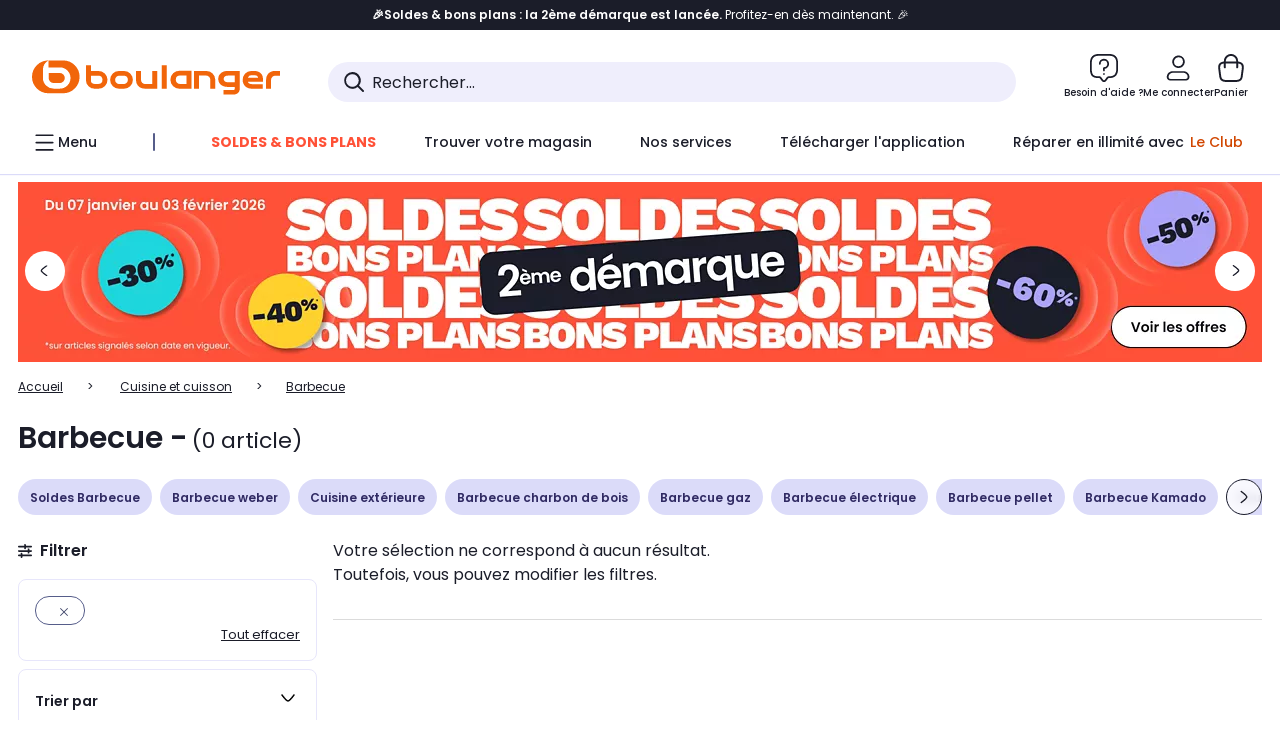

--- FILE ---
content_type: text/html;charset=utf-8
request_url: https://www.boulanger.com/c/barbecue/brand~lotus20grill
body_size: 39516
content:
<!DOCTYPE HTML>

<html lang="fr">
	
	
	
	

	<head>
      <meta charset="UTF-8"/>
      <meta name="mobile-web-app-capable" content="yes"/>
      


      
    
    	<title>Barbecue | Boulanger</title>
    
    
        
            <meta name="keywords" content=""/>
        
        
    
        
        
            <meta name="description" content="Barbecue   au meilleur rapport qualité/prix ! Livraison Offerte* - Retrait 1h en Magasin* - Retrait Drive* - Garantie 2 ans* - SAV 7j/7"/>
        
    
        
        
            <meta name="robots" content="NOODP"/>
        
    
        
            <meta name="expires" content=""/>
        
        
    
        
            <meta name="pragma" content=""/>
        
        
    
    
        
        
            <link rel="publisher" href="https://plus.google.com/112971874383570177726"/>
        
    
        
        
            <link rel="canonical" href="https://www.boulanger.com/c/barbecue/brand~lotus20grill"/>
        
    
    
    
	
	
	
	
	

      

      
  <meta content="width=device-width, initial-scale=1.0, viewport-fit=cover" name="viewport"/>
  <style>
  :root {
    --vertical-card-height: 330px;
    --horizontal-card-height: 168px;
    --vertical-skeleton-card-height: 308px;
    --horizontal-skeleton-card-height: 168px;
    --title-height: 19px;
    --sustainability-height: 56px;
    --advantage-height: 58px;
    --inner-paddings: 16px;
    --total-vertical-card-height: calc(var(--vertical-card-height) + calc(var(--inner-paddings) * 2));
    --total-horizontal-card-height: calc(var(--horizontal-card-height) + calc(var(--inner-paddings) * 2));
  }

  .product-push__wrapper {
    --additional-height: 24px;
    position: relative;
    width: 100%;
    height: calc(var(--total-vertical-card-height) + var(--additional-height));
  }

  /* Vertical card combinations */
  .product-push__wrapper--with-title {
    --additional-height: var(--title-height);
  }

  .product-push__wrapper--with-sustainability {
    --additional-height: var(--sustainability-height);
  }

  .product-push__wrapper--with-advantage {
    --additional-height: var(--advantage-height);
  }

  .product-push__wrapper--with-title.product-push__wrapper--with-sustainability {
    --additional-height: calc(var(--title-height) + var(--sustainability-height));
  }

  .product-push__wrapper--with-title.product-push__wrapper--with-advantage {
    --additional-height: calc(var(--title-height) + var(--advantage-height));
  }

  .product-push__wrapper--with-sustainability.product-push__wrapper--with-advantage {
    --additional-height: calc(var(--sustainability-height) + var(--advantage-height));
  }

  .product-push__wrapper--with-title.product-push__wrapper--with-sustainability.product-push__wrapper--with-advantage {
    --additional-height: calc(var(--title-height) + var(--sustainability-height) + var(--advantage-height));
  }

  /* Complementary card */
  .product-push__wrapper--complementary {
    height: 387px;
    flex: 1 0 auto;
    margin-bottom: 16px;
  }

  @media (min-width: 736px) {
    .product-push__wrapper--complementary {
      flex-basis: 430px;
      width: 430px;
      margin-bottom: 0;
    }
  }

  /* Horizontal card combinations */
  .product-push__wrapper--horizontal {
    height: var(--total-horizontal-card-height);
  }

  .product-push__wrapper--horizontal.product-push__wrapper--with-title {
    height: calc(var(--total-horizontal-card-height) + var(--title-height));
  }

  .product-push__wrapper--horizontal.product-push__wrapper--with-advantage {
    height: calc(var(--total-horizontal-card-height) + var(--advantage-height));
  }

  .product-push__wrapper--horizontal.product-push__wrapper--with-advantage.product-push__wrapper--with-title {
    height: calc(var(--total-horizontal-card-height) + var(--advantage-height) + var(--title-height));
  }

  /* Skeleton */
  bl-carousel[data-skeleton="true"],
  swiper-container[data-skeleton="true"] {
    opacity: 0;
    transition: opacity 0.3s linear;
  }

  /* Carousel skeleton */
  .carousel-skeleton,
  .carousel-skeleton-recommendation {
    position: absolute;
    left: 0;
    width: 100%;
    overflow: hidden;
    opacity: 1;
    transition: all 0.3s linear;
    background-color: #ffffff;
  }

  .carousel-skeleton-recommendation {
    background-color: #f6f6f6;
    transition: all 3s linear;
  }

  /* Shimmer effect */
  @keyframes shimmer-fade {
    0% {
      opacity: 1;
    }
    50% {
      opacity: 0.3;
    }
    100% {
      opacity: 1;
    }
  }

  .shimmer {
    position: relative;
    background-color: #f6f6f6;
    height: 9px;
    border-radius: 10px;
  }

  .shimmer::after {
    position: absolute;
    border-radius: 10px;
    top: 0;
    right: 0;
    bottom: 0;
    left: 0;
    background-color: #dbdbdb;
    animation: shimmer-fade 2s infinite;
    content: '';
  }

  /* Title skeleton */
  .title-skeleton {
    width: 320px;
    margin-top: 5px;
    margin-bottom: 5px;
  }

  .title-skeleton:nth-child(2) {
    margin-top: 10px;
  }

  /* Card wrapper skeleton */
  .card-wrapper-skeleton {
    display: flex;
    flex-direction: row;
    width: 1300px;
    padding-top: 38px;
    padding-bottom: 16px;
  }

  .card-wrapper-skeleton--horizontal {
    padding-top: 16px;
  }

  .product-push__wrapper--complementary .card-wrapper-skeleton {
    padding-top: 30px;
    padding-bottom: 0;
  }

  /* Card skeleton */
  .card-skeleton {
    display: flex;
    flex-direction: column;
    align-items: center;
    width: 196px;
    min-width: 196px;
    height: var(--vertical-skeleton-card-height);
    border: 2px solid #dbdbdb;
    border-radius: 10px;
    margin-right: 16px;
    padding: 16px 8px;
    background-color: #fff;
  }

  .product-push__wrapper--with-sustainability .card-skeleton {
    height: calc(var(--vertical-skeleton-card-height) + var(--sustainability-height));
  }

  .card-skeleton--horizontal {
    display: block;
    width: 288px;
    min-width: 288px;
    height: var(--horizontal-skeleton-card-height);
    padding: 16px;
  }

  .product-push__wrapper--with-advantage .card-skeleton {
    margin-bottom: var(--advantage-height);
  }

  .product-push__wrapper--complementary .card-skeleton {
    height: 333px;
    margin-right: 38px;
    padding-top: 40px;
  }

  /* Card inner skeleton */
  .card-inner-skeleton {
    display: flex;
    flex-direction: row;
    align-items: flex-start;
    justify-content: center;
    margin-top: 18px;
  }

  /* Card sticker skeleton */
  .card-sticker-skeleton {
    width: 90%;
  }

  .card-skeleton--horizontal .card-sticker-skeleton {
    margin: 0 auto;
  }

  .card-sticker-skeleton div:first-child {
    margin-bottom: 10px;
  }

  .card-skeleton--horizontal .card-sticker-skeleton div:first-child {
    margin-bottom: 8px;
  }

  /* Card image skeleton */
  .card-image-skeleton {
    width: 100px;
    height: 100px;
    margin-top: 8px;
  }

  .card-image-skeleton--sustainability {
    width: 61px;
    height: 48px;
  }

  .card-skeleton--horizontal .card-image-skeleton {
    align-self: center;
    margin-top: 0;
    margin-right: 8px;
    width: 70px;
    height: 70px;
  }

  /* Card right skeleton */
  .card-right-skeleton {
    flex-grow: 1;
    align-self: flex-end;
  }

  /* Card rating skeleton */
  .card-rating-skeleton {
    width: 70px;
    margin-top: 18px;
  }

  .card-skeleton--horizontal .card-rating-skeleton {
    width: 98px;
    margin-top: 21px;
  }

  /* Card label skeleton */
  .card-label-skeleton {
    width: 100%;
    margin-top: 12px;
  }

  .card-skeleton--horizontal .card-label-skeleton {
    margin-top: 0;
  }

  .card-label-skeleton div:first-child {
    margin-bottom: 8px;
  }

  .card-skeleton--horizontal .card-label-skeleton div:last-child {
    width: 70px;
  }

  /* Card bottom skeleton */
  .card-bottom-skeleton {
    display: flex;
    justify-content: space-between;
    align-items: center;
    margin-top: 31px;
  }

  .card-skeleton--horizontal .card-bottom-skeleton {
    margin-top: 10px;
  }

  /* Card price skeleton */
  .card-price-skeleton--1 {
    width: 90px;
    margin-bottom: 8px;
  }

  .card-price-skeleton--2 {
    width: 108px;
  }

  .card-skeleton--horizontal .card-price-skeleton {
    margin-left: 0;
  }

  /* Card button skeleton */
  .card-button-skeleton {
    width: 40px;
    height: 40px;
    border-radius: 50%;
    margin-left: 31px;
  }

  .card-skeleton--horizontal .card-button-skeleton {
    margin-left: 0;
  }

  .card-button-skeleton.shimmer::after {
    border-radius: 50%;
  }

  .carousel-skeleton-empty-container {
    width: 100%;
    overflow: hidden;
    opacity: 1;
    transition: all 3s linear;
    background-color: #ffffff;
  }

  .billboard-image-skeleton {
    width: 100%;
    height: 260px;
    border-radius: 10px;
    margin-bottom: 15px;
  }

.trends__panel {
  position: relative;
}

.trends__panel[data-skeleton="true"] .trends__list,
.trends__panel[data-skeleton="true"] .trends__list {
  opacity: 0;
  transition: opacity .3s linear;
}

.trends-skeleton {
  position: absolute;
  inset: 0;
  overflow: hidden;
  opacity: 1;
  transition: opacity .3s linear;
  pointer-events: none;
}

.trends-skeleton__list {
  display: flex;
  gap: 24px;
  padding: 0 0 16px 0;
}

.trends-skeleton__card {
  width: 269px;
  min-width: 269px;
  border: 2px solid #dbdbdb;
  border-radius: 24px;
  padding: 25px;
  display: flex;
  flex-direction: column;
  align-items: stretch;
  background: #fff;
}

.trends-skeleton__media {
  height: 130px;
  width: 130px;
  align-self: center;
  border-radius: 8px;
  margin-bottom: 8px;
}

.trends-skeleton__brand   { height: 17px; width: 40%; margin-top: 12px }
.trends-skeleton__label-1 { height: 12px; width: 95%; margin: 6px 0 0; }
.trends-skeleton__label-2 { height: 12px; width: 75%; margin: 8px 0 0; }

.trends-skeleton__rating  { height: 12px; width: 110px; margin: 12px 0 0; }

.trends-skeleton__strike  { display:flex; align-items:center; gap:8px; margin: 10px 0 0; }
.trends-skeleton__strike > .chip  { height: 12px; width: 34px; }
.trends-skeleton__strike > .old   { height: 12px; width: 70px; }
.trends-skeleton__strike > .badge { height: 18px; width: 38px; border-radius: 6px; }

.trends-skeleton__price   { height: 18px; width: 60%; margin: 12px 0 12px; border-radius: 6px; }

.trends-skeleton .shimmer { border-radius: 8px; }
.trends-skeleton__price.shimmer::after { border-radius: 6px; }
.trends__panel[data-skeleton="false"] .trends-skeleton {
  opacity: 0;
  visibility: hidden;
}
</style>

  
  
    
<link rel="stylesheet" href="/etc.clientlibs/boulanger-site/clientlibs/wpk.app/blg.product-list.a5c0067a62de0385b295.css" type="text/css">


  
  
    <script>
        var G_CONFIG = {"accountBestSellersRecommendationsWidgetId":"681a05eec128aa3eca1e22d9","iosappID":"401920975","clientBffAuxiliaryApiKey":"c215a4e2-1360-4739-95a4-e2136077390b","eligibleServiceInstallation":"000000000001231037","comparatorRecommendationsWidgetId":"68e686e34b32adeeb0281758","clientBffAuxiliaryHostname":"/api/exchange/web/bcomtec/bff-frontomc-analytics-v1","accountLastProductsSeenRecommendationsWidgetId":"681a082e17abbf6406c228f1","loyaltySimulationsProductPageEnabled":false,"facilypayCode":"82","kaminoMastheadProductListEnabled":true,"kaminoSwordNativeTopProductListEnabled":true,"accountNewProductRecommendationsWidgetId":"681a06a6dae75877d55ca022","kaminoProductPageEnabled":true,"paypalInContextEnabledApps":false,"paypalInContextEnabledWeb":false,"analyticsAppsflyerApikey":"7b005c86-2cc0-4d6c-aed8-da2b0b4d40b8","clientLoyaltySimulationApiHostname":"/api/customer/loyalty-simulation-v2","insurancePartnersExchangeAPIHostname":"https://www.boulanger.com/api/insurance/partners/exchange-v1","loyaltySimulationsListPageEnabled":false,"clientLoyaltySimulationPublicApiKey":"4ea1783b-e4cf-49b3-a178-3be4cf89b3a6","purseX20Codes":["P20XL"],"facilypayX3Codes":["W3178"],"androidAppID":"fr.boulanger.application","accountForYouRecommendationsWidgetId":"681a0745c128aa3eca1e23b8","facilypayX4Codes":["W4177"],"purseCode":"P1","accountMicroFrontendEnabled":false,"purseX10Codes":["P10XL"],"giftCardMerchandiseGroup":"09101025","sustainabilityIndexEnabled":true,"facilypayX10Codes":["BL10P","BL10G"],"createAlertRecommendationsWidgetId":"67dc268c553ed32c00f8ef94","createProductAlertEnabled":true,"loyaltySimulationSiteId":"F999","websiteIdForIAdvize":7670,"bannerAppsflyerApikey":"a425225d-b245-4956-b0da-6a04417c9c76","flagshipEnvId":"cvpmc789ha0002ae1pi0","flagshipApiKey":"HveKnxASaASqgVcFGBnVwhRGvyCwZerhSpNavUac","accountCurrentOffersWidgetId":"682deaac2ddbb71c1d81e69a","clientBffAnalyticsHostname":"/api/exchange/web/bcomtec/bff-frontomc-analytics-v1","clientBffAnalyticsApiKey":"c215a4e2-1360-4739-95a4-e2136077390b","facilypayX12Codes":["BL12P","BL12G"],"availablePaymentMethods":["PO","VO","80","72","62","82","86a","86b","50a","50b","83","91","P1"],"minPriceForPaypal4Instalments":30.0,"maxPriceForPaypal4Instalments":2000.0,"enablePushProductEarlyBirds":true,"enableProductCollections":true,"marketplaceCGVLink":"/evenement/cgv#conditions-generales-vente-partenaires","digitalContentCGVLink":"","boulangerCGVLink":"/evenement/cgv","enableCheckGiftCardsBalance":true,"donationEnabled":true,"availableProductServicesCategories":["GARANTIE","ASSURANCE","INSTALLATION","ESSENTIEL","CONFORT","SOLO","FAMILLE"],"availableProductInstallationsCategories":["B_DOM","LFC","INSTALLATION"],"maxDisplayedBundles":2,"typoSRIToken":"sha384-M3CDhzReLA1/n+3S8BTkuSyh+eYjPZV6VuKFqhRu8VUXXp4qlFID74ccZ6e1HK/E","comparatorEnabled":true,"highlighterEnabled":true,"productComparatorEnabled":false,"enabledServicesPopin":true,"merchantIdBoulanger":"0000","observabilityServerUrl":"https://www.boulanger.com/rum","observabilityServiceVersion":"Copenhague","observabilityEnvironment":"prod","observabilityLogLevel":"error","observabilityTransactionSampleRate":"0.05","observabilityDisableInstrumentations":["'page-load'","'history'"," 'eventtarget'"," 'click'"],"priceReferenceEnabled":true,"productsVSREnabled":true,"lfcsupportsEnabled":false,"infinityResiliationEnabled":true,"infinityResiliationHomeLink":"https://www.assurancesboulanger.com/smbk-customer/boulanger/login","infinityManagementHomeLink":"https://www.assurancesboulanger.com/smbk-customer/boulanger/login","infinityModifyHomeLink":"https://www.boulanger.com/account/boulanger-infinity/subscribe","infinityResiliationPhoneLink":"https://declaration.assurancesboulanger.com/smbk-customer/boulanger/login","infinityManagementPhoneLink":"https://www.assurancesboulanger.com/smbk-customer/boulanger/login","productReviewActive":true,"seoLimitNumberReviews":10,"clientTrackingEnvrWork":"production","cryptoExternalId":"/api/customer/customer/repository-v1","clientVisibleFacets":5,"minPriceForInstalment":100.0,"maxPriceForInstalment":3000.0,"walletEnabled":true,"facilyPayMock":false,"clientAdyenSecureFieldsKey":"live_TQZ24GJ6MJETRMKDCG3B2EBBUIMHH542","clientAdyenEnvironment":"live","clientEstimationApiHostname":"/api/commerce/estimation-v1","clientEstimationApiKey":"6ff2f147-db28-4c56-9a7e-0b8a1ad93853","clientBffHostname":"/api/exchange/web/bcomtec/bff-frontomc-v1","clientBffApiKey":"43f208ae-e096-4b0a-83e8-945fb8c97876","promoCodeEnable":true,"clientCartApiWebHostname":"https://api.boulanger.com/commerce/web/cart-v2","clientCartApiWebKey":"3f821ef6-d364-4471-b6b3-900aa53857fa","clientCartApiWebViewKey":"c4be2462-fb95-45ba-af5b-5798921c9ed1","warrantyEnable":true,"newsLetterPublicApiUrl":"/api/customer/subscribe-v2/newslettersSubscription/optin","unsubscribePublicApiUrl":"/api/customer/subscribe-v2/newslettersSubscription/optout","newsLetterApiKey":"31403883-d702-4e3c-97a2-ea5f717cb616","clientMerchApiHostname":"/api/offer/merch-v3","clientMerchApiKey":"4fc55fe4-ec2b-4d53-8c72-4ecd22e1d34a","acceptedStickersCodes":["JU","OF","OB","FI","PR"],"eligibleSegmentsPopinServices":["07709510","04109536"],"acceptedCategoriesIdsEligibleServicesPopin":"{\"fridge\": \"4455\",\"freezer\":\"9930\",\"washingMachine\":\"46360\",\"tumbleDryer\": \"44130\", \"dishwasher\":\"4505\",\"tv\":\"19930\", \"barbecue\": \"54365\", \"plancha\": \"51575\", \"videoProjector\": \"7855\"}","cartRecommendationsWidgetId":"6154234cb70964288f671d6e","orderConfirmationRecommendationsWidgetId":"63e50f500bc13a035f39f2dc","accountHomeRecommendationsWidgetId":"63e50fb72fdb894087550f12","emptyCartRecommendationsWidgetId":"6177f66599b6dfd0a69d132a","popinRecommendationsWidgetIds":"{\"45\":\"6153386bc2cd4fae361e4faa\",\"48300\":\"61541015b70964288f67123b\",\"51720\":\"61541117bf5adcc7524a5e60\",\"48305\":\"615411dcd18b8ad73784b2fa\",\"52045\":\"61541260bf5adcc7524a5ef3\",\"20\":\"615412e9c2cd4fae361e5126\",\"5\":\"61541373b70964288f6712a9\",\"52140\":\"6154214bb4de596bdd34db08\",\"25\":\"6154220cbf5adcc7524a6ac0\",\"default\":\"615422b2c2cd4fae361e56c9\"}","clientHomeDeliveryModesEnabled":["LVB","CLS","CHR","GEE","GEL","EXP","STD","SDS","SDE","EPP"],"deliveryTimeSlotsEnabledTypeD":["19h-22h"],"deliveryTimeSlotsEnabledTypeS":["8h-13h","12h-18h","8h-18h"],"deliveryTimeSlotsEnabledTypeR":["7h-9h","12h-14h","17h-19h","18h-20h","19h-21h","20h-22h"],"clientStoreDeliveryModesEnabled":["REM","DRV"],"clientPickupPointDeliveryModesEnabled":["MDR","CLR","CHP"],"clientDematDeliveryModesEnabled":["EPM"],"clientBccCallForDeliveryPlanningEnabled":true,"ecoResponsibilityEnabled":true,"ecoResponsibilityDeliveriesA":["EPM","REM","DRV"],"ecoResponsibilityDeliveriesB":["CLR","MDR","CHP","CLS","SDS","STD","EPP"],"ecoResponsibilityDeliveriesC":["CHR","SDE","EXP"],"ecoResponsibilityDeliveriesD":["LVB","GEL","GEE","COU","CRV"],"clientGeographyApiCitiesSearchEndpoint":"/cities/search","clientGeographyApiCountriesListEndpoint":"/countries","clientGeographyApiHostname":"/api/referential/geography-v3","clientGeographyApiKey":"a329be3a-d13c-4ffb-954c-c07e7d910c7a","clientGoogleMapApiHostname":"https://maps.googleapis.com/maps/api/js?v=3.18","clientGoogleMapKey":"AIzaSyChgo9VRsFLciZye3M6eHTy8SpMF0G05po","clientInvoiceApiHostname":"","clientClubApiHostname":"/api/customer/loyalty-v2","clientClubPublicApiKey":"9979febd-888e-4a58-8650-db51d21c7b0f","clubPaidOfferPrice":10,"clubPaidOfferPriceNextYear":"14,99","clubBirthdayGain":6,"clubPercentGainFreeOffer":1.0,"clubPercentGainPaidOffer":2.0,"clubIdSubscription":"000000000001185162","clubPlusIdSubscription":"000000000001185163","clubPlusIdRenewal":"000000000001185164","clientOrchestrationApiHostname":"/api/sales/enrichedsales-v2/graphql","clientMarketplacePublicApiHostname":"/api/exchange/internalmarketplace-v2","clientMarketplacePublicApiKey":"018771fe-43bd-487a-af9f-050d0d0432d6","clientMarketplaceEvaluationsLimit":5,"clientPickupPointKey":"8d057449-2c6d-4e9b-a669-fc2d3eb74b8b","clientPaymentApiWebHostname":"https://api.boulanger.com/commerce/payment-v4","clientPaymentApiKey":"c09dd53b-21d1-4f7f-b616-88e03c9e15c0","clientPaymentPrivateApiWebHostname":"https://api.boulanger.com/commerce/payment-v4","clientPaymentPrivateApiKey":"c09dd53b-21d1-4f7f-b616-88e03c9e15c0","clientPaymentSimulationApiWebHostname":"https://api.boulanger.com/commerce/payment/simulation-v1","clientPaymentSimulationApiKey":"9418ee49-e1df-4cdc-808a-52bd278577d4","clientPaymentSimulationPrivateApiWebHostname":"https://api.boulanger.com/commerce/payment/simulation-v1","clientPaymentSimulationPrivateApiKey":"e1804d75-66bd-4d38-bd6b-9feee3d975cc","analyticsSiteIdDesktop":"622743","analyticsSiteIdMobile":"622763","analyticsSiteIdWebview":"631670","chatboxHashVersion":"a7518c84d7010d9b1922","merchantIdBoulanger2ndLife":"2334","clientOneyApiHostname":"/partenaire/oney/simulation","clientOneyMerchantGuid":"f64d15bf525246b08490e24d268c1db1","clientPromiseApiHostname":"/api/commerce/promise-v2","clientPromiseApiKey":"3290f727-e030-47c3-ac6f-15a5d46b856e","clientReach5ApiHostname":"login.boulanger.com","clientReach5ClientId":"QmofH7P73vSvG7H1lJqo","clientSiteApiHostname":"/api/referential/site-v4","clientSiteApiKey":"4a23d6b4-8bc3-49f3-b098-78c18901ebf0","clientSiteApiSearchEndpoint":"/sites/search","clientSiteApiGetSiteEndpoint":"/sites","clientContextualizationPlatformRange":3,"clientWoosmapApiHostname":"https://api.woosmap.com/geolocation/position","clientWoosmapApiKey":"woos-f23f9f47-22a5-3383-b5ed-d3338c04873f","clientScene7ApiHostname":"https://boulanger.scene7.com/is/image/Boulanger","clientContextualizationRange":10,"clientContextualizationSearchRange":10,"clientAddToCartWithPromiseREMEnabled":true,"clientAddToCartWithPromiseDRVEnabled":true,"clientLocalStockEnabled":true,"featureFlipping":{"appleCareEnabled":true,"returnAndCancelOrderEnabled":true,"loyaltySimulationsProductPageEnabled":false,"redesignPictoInProductPage":true,"kaminoMastheadProductListEnabled":true,"kaminoSwordNativeTopProductListEnabled":true,"kaminoProductPageEnabled":true,"loyaltySimulationsListPageEnabled":false,"enabledRUM":false,"accountMicroFrontendEnabled":false,"sustainabilityIndexEnabled":true,"didomiEnabled":true,"webviewSmartBannerEnabled":true,"deliveryDateHomeChosenEnabled":true,"forceVersionB":true,"loyaltySimulationsCartEnabled":true,"createProductAlertEnabled":true,"deliveryDateChosenEnabled":false,"chatbotAIEnabled":true,"serverSideProductTrackingEnabled":false,"comparatorEnabled":true,"highlighterEnabled":true,"productComparatorEnabled":false,"priceReferenceEnabled":true,"productsVSREnabled":true,"lfcsupportsEnabled":false,"infinityResiliationEnabled":true,"gtmcontainerActivated":true,"abtastyActivated":false,"socialProviderEnabled":["bconnect","google","paypal"],"enabledEquipmentRecovery":true,"cartDisablingStartDate":"","cartDisablingEndDate":"","rankingPersoEnabled":false,"enabledEligibleServicesPopin":true,"buyBackEnabled":true,"complementaryProductsEnabled":true,"clubRenewalCardActivated":true,"upsellInfinityEnabled":true,"karapassInfinityEnabled":true,"enabledBuybackPopinWebview":false,"loyaltyOnProductPageEnabled":true,"loyaltyInPromiseEnabled":true,"paymentErrorsContextualized":true,"groupedDeliveryEnabled":true,"mkpAssessmentsEnabled":true,"ordersLightEnabled":false,"webviewTabBarEnabled":true,"analyticsDebugEnabled":false,"enabledServerSide":true,"promiseOnListPage":true,"promiseOnProductPage":true,"clubAdhesionActivated":true,"clubConsultationActivated":true,"clubResiliationActivated":true,"clubDeliveryActivated":true,"clubRenewalActivated":true,"enabledSafe":true},"clientSuggestApiKey":"ab5ef35e-66e7-4e63-b4d4-bdee59402ba5","clientSuggestApiHostname":"/api/offer","clientSuggestApiEndpoint":"/suggest","clientSuggestDelay":"650","clientSuggestMinLetters":"3","suggestActived":true,"enabledEquipmentRecovery":true,"clientProductReviewApiHostname":"/api/customer/social/review-v1","clientProductReviewApiKey":"731924bd-33ef-4afa-aa32-f0b9721a7ed2","infinitySubscriptionActive":true,"infinityContractActive":true,"clientInfinityAPIHostname":"https://www.boulanger.com/api/insurance/partners/exchange-v1","paypalClientId":"Ae19qymJoQq2tYWltENeQ1eMuk-vXJSA4w1Qg69fCysdvYDYFegaTb107mMXA0chwXtwLYODCumOKskD","merchantName":"Boulanger","merchantId":"000000000208604","cartDisablingStartDate":"","cartDisablingEndDate":"","clientEarlyBirdsApiHostname":"/api/outbound/earlybird/offer/merch/recommandations-v1","clientEarlyBirdshApiKey":"c934fc1d-b070-4b9f-a34d-03f0110dc55a","rankingPersoEnabled":false,"redirectUriMfa":"https://www.boulanger.com/account/auth/mfa","cookieMfaValidity":"60","differenceHoursForSlotDay":7};
    </script>
    <link rel="preconnect" href="https://boulanger.scene7.com"/>

  
    
<script type="text/javascript" src="/etc.clientlibs/boulanger-site/clientlibs/wpk.app/blg.product-list.a5c0067a62de0385b295.js"></script>


  
    
        <script type="text/javascript">(function () { function i(e) { if (!window.frames[e]) { if (document.body && document.body.firstChild) { var t = document.body; var n = document.createElement("iframe"); n.style.display = "none"; n.name = e; n.title = e; t.insertBefore(n, t.firstChild) } else { setTimeout(function () { i(e) }, 5) } } } function e(n, o, r, f, s) { function e(e, t, n, i) { if (typeof n !== "function") { return } if (!window[o]) { window[o] = [] } var a = false; if (s) { a = s(e, i, n) } if (!a) { window[o].push({ command: e, version: t, callback: n, parameter: i }) } } e.stub = true; e.stubVersion = 2; function t(i) { if (!window[n] || window[n].stub !== true) { return } if (!i.data) { return } var a = typeof i.data === "string"; var e; try { e = a ? JSON.parse(i.data) : i.data } catch (t) { return } if (e[r]) { var o = e[r]; window[n](o.command, o.version, function (e, t) { var n = {}; n[f] = { returnValue: e, success: t, callId: o.callId }; if (i.source) { i.source.postMessage(a ? JSON.stringify(n) : n, "*") } }, o.parameter) } } if (typeof window[n] !== "function") { window[n] = e; if (window.addEventListener) { window.addEventListener("message", t, false) } else { window.attachEvent("onmessage", t) } } } e("__tcfapi", "__tcfapiBuffer", "__tcfapiCall", "__tcfapiReturn"); i("__tcfapiLocator") })();</script>
        <script type="text/javascript">(function () { (function (e, r) { var t = document.createElement("link"); t.rel = "preconnect"; t.as = "script"; var n = document.createElement("link"); n.rel = "dns-prefetch"; n.as = "script"; var i = document.createElement("script"); i.id = "spcloader"; i.type = "text/javascript"; i["async"] = true; i.charset = "utf-8"; var o = "https://sdk.privacy-center.org/" + e + "/loader.js?target_type=notice&target=" + r; if (window.didomiConfig && window.didomiConfig.user) { var a = window.didomiConfig.user; var c = a.country; var d = a.region; if (c) { o = o + "&country=" + c; if (d) { o = o + "&region=" + d } } } t.href = "https://sdk.privacy-center.org/"; n.href = "https://sdk.privacy-center.org/"; i.src = o; var s = document.getElementsByTagName("script")[0]; s.parentNode.insertBefore(t, s); s.parentNode.insertBefore(n, s); s.parentNode.insertBefore(i, s) })("eb6c660c-39e2-4a96-bb1d-1821e176a1c2", "c3R2DZeT") })();</script>
         <script type="text/javascript">
            window.didomiOnReady = window.didomiOnReady || [];
            window.didomiOnReady.push(function (Didomi) {
                Didomi.on('consent.changed', function () {
                    const vendors = Didomi.getCurrentUserStatus().vendors;

                    const consentedVendorIds = Object.values(vendors).filter(vendor => vendor.enabled).map(vendor => vendor.id).join(',');

                    function createCookie(name, value, months) {
                        const date = new Date();
                        date.setMonth(date.getMonth() + months);
                        const expires = "expires=" + date.toUTCString();
                        document.cookie = name + "=" + value + "; " + expires + "; path=/";
                    }

                    createCookie('didomiVendorsConsent', consentedVendorIds, 6);
                });
            });
        </script>
    
    <link rel="preconnect" href="https://consent.valiuz.com"/>
    <link rel="preconnect" href="https://www.googletagmanager.com"/>

    
        

        

        
            <script type="text/javascript">
                var tc_vars = new Array();
                tc_vars["env_work"] = "production";
                tc_vars["env_channel"] = "d";
                tc_vars["env_plateforme"] = "omnicommerce";
                tc_vars["user_login_state"] = "false";
            </script>
        
        

        

        

        

        

        
            
    <script>
        tc_vars["page_name"] = "page_liste-barbecue";
        tc_vars["type_page"] = "page_liste";
        tc_vars["list_products"] = [];
        tc_vars["facettes"] = [{"facette_name":"","facette_values":[""]}];
        tc_vars["ranking"] = "pertinence";
        tc_vars["product_shopping_tool"] = "";
        tc_vars["page_cat3"] = "";
        tc_vars["page_cat2"] = "barbecue";
        tc_vars["page_cat1"] = "cuisine_et_cuisson";
        tc_vars["page_number"] = "1";
        tc_vars["type_ranking"] = "non";
        tc_vars["guide_achat"] = "true";
        tc_vars["encart_dispo_mag"] = "false";
    </script>
    
        <script>
            tc_vars["promotions"]= [{"promotion_id":"soldesbp_2026_pl_2eme_demarque","promotion_name":"soldesbp_2026_pl_2eme_demarque"},{"promotion_id":"infinity_maison_nouveaux_adherents_du_12_01_au_29_01_pl","promotion_name":"infinity_maison_nouveaux_adherents_du_12_01_au_29_01_pl"},{"promotion_id":"ems_montage_bbq","promotion_name":"ems_montage_bbq"},{"promotion_id":"arts_mena_2026_pl","promotion_name":"arts_mena_2026_pl"},{"promotion_id":"service_livraison_barbecue","promotion_name":"service_livraison_barbecue"}];
        </script>
    
    

        

        

        

        

        

        

        

        

        
        

        

        

        

        
    

    
        <script>
            window.dataLayer = window.dataLayer || [];
            if (window.G_CONFIG.featureFlipping.didomiEnabled) {
                window.didomiOnReady = window.didomiOnReady || [];
                window.didomiOnReady.push(function () {
                    (function (w, d, s, l, i) { w[l] = w[l] || []; w[l].push({ 'gtm.start': new Date().getTime(), event: 'gtm.js' }); var f = d.getElementsByTagName(s)[0], j = d.createElement(s), dl = l != 'dataLayer' ? '&l=' + l : ''; j.async = true; j.src = 'https://www.googletagmanager.com/gtm.js?id=' + i + dl; f.parentNode.insertBefore(j, f); })(window, document, 'script', 'dataLayer', 'GTM-TL47W7SP');
                });
            } else {
                (function (w, d, s, l, i) { w[l] = w[l] || []; w[l].push({ 'gtm.start': new Date().getTime(), event: 'gtm.js' }); var f = d.getElementsByTagName(s)[0], j = d.createElement(s), dl = l != 'dataLayer' ? '&l=' + l : ''; j.async = true; j.src = 'https://www.googletagmanager.com/gtm.js?id=' + i + dl; f.parentNode.insertBefore(j, f); })(window, document, 'script', 'dataLayer', 'GTM-TL47W7SP');
            }
        </script>
    

    <script type="text/javascript" src="/content/dam/partner_an660016958.js" async></script>
     
    <script async type="text/javascript">
        window.didomiOnReady = window.didomiOnReady || [];
        window.didomiOnReady.push(function (didomi) {
            function getPcID() {
                const cName = "_pcid="
                const cookies = document.cookie.split(';')

                for (let i = 0; i < cookies.length; i++) {
                    let c = cookies[i].trim()
                    if (c.indexOf(cName) === 0) {
                        try {
                            const pcidValue = JSON.parse(decodeURIComponent(c.substring(cName.length, c.length)))?.browserId;
                            return pcidValue;
                        } catch (error) {
                            console.error("[Flagship] Erreur parsing PCID:", error);
                            return null;
                        }
                    }
                }
                return null
            }

            function waitForPianoCookie() {
                const maxAttempts = 10;
                const delay = 500;
                let attempts = 0;

                return new Promise((resolve) => {
                    function checkCookie() {
                        const pcid = getPcID();

                        if (pcid) {
                            resolve(pcid);
                            return;
                        }

                        if (attempts >= maxAttempts) {
                            console.warn("[Flagship] Cookie Piano non disponible après", maxAttempts, "tentatives - utilisation d'un ID temporaire");
                            const tempId = 'temp_' + Math.random().toString(36).substring(2, 15);
                            resolve(tempId);
                            return;
                        }

                        attempts++;
                        setTimeout(checkCookie, delay);
                    }

                    checkCookie();
                });
            }

            function loadFlagship() {
                const fsScript = document.createElement('script');
                fsScript.src = "https://cdn.jsdelivr.net/npm/@flagship.io/js-sdk/dist/index.browser.umd.js";
                fsScript.async = true;

                fsScript.onload = async function() {
                    await initFlagship();
                };

                fsScript.onerror = function() {
                    console.error("[Flagship] Impossible de charger le SDK");
                };

                document.head.appendChild(fsScript);
            }

            async function initFlagship() {
                const envId = window.G_CONFIG.flagshipEnvId;
                const apiKey = window.G_CONFIG.flagshipApiKey;

                try {
                    await Flagship.start(envId, apiKey, {
                        decisionMode: "BUCKETING",
                        fetchNow: true,
                        pollingInterval: 60,
                        disableCache: true
                    });

                    initVisitor();
                } catch (error) {
                    console.error("[Flagship] Erreur lors de l'initialisation:", error);
                }
            }


            async function initVisitor() {
                const visitorId = await waitForPianoCookie();
                const hasConsented = didomi.getCurrentUserStatus().vendors['ab-tasty']?.enabled || false;

                const visitorContext = {
                    page: window.location.pathname
                };

                try {
                    const visitor = Flagship.newVisitor({
                        visitorId: visitorId,
                        context: visitorContext,
                        hasConsented
                    });

                    visitor.fetchFlags().then(function() {
                        window.fsVisitor = visitor;

                        /** Zone to init A/B test */
                        setTimeout(function() {
                            initAlgoliaAbTest();
                        }, 1000);

                        Didomi.on('consent.changed', function () {
                            const fsVisitor = window.fsVisitor;
                            if (!fsVisitor) {
                                console.warn("[Flagship] Visitor non disponible lors du changement de consentement");
                                return;
                            }

                            const previousConsent = fsVisitor.hasConsented;
                            const newConsented = didomi.getCurrentUserStatus().vendors['ab-tasty']?.enabled;

                            fsVisitor.setConsent(newConsented);

                            if (!previousConsent && newConsented) {
                                window.location.reload();
                            }
                        });
                    }).catch(function(error) {
                        console.error("[Flagship] Erreur lors de fetchFlags:", error);
                    });
                } catch (error) {
                    console.error("[Flagship] Erreur lors de la création du visitor:", error);
                }
            }

            /**
             * Send Piano analytics event for Flagship A/B test
             */
            function sendPianoEvent({ flag, key, forced, value }) {
                const metadata = flag.metadata || {}
                const campaignId = metadata.campaignId || 'unknown'
                const variationId = metadata.variationId || 'unknown'
                const campaignName = metadata.campaignName || key
                const trafficAllocation =
                    metadata.allocationPercentage || metadata.campaignAllocationPercentage || 100

                const mvCreation = forced
                    ? '[' + variationId + '] ' + (value ? 'Variation' : 'Original')
                    : '[' + variationId + '] ' + (metadata.variationName || 'Original')

                const mvVariation = forced
                    ? value
                        ? 'enabled'
                        : 'disabled'
                    : variationId !== 'unknown' && metadata.variationName !== 'Original'
                    ? 'enabled'
                    : 'disabled'

                const mvTestData = {
                    mv_test: '[' + campaignId + '] ' + campaignName,
                    mv_creation: mvCreation,
                    mv_variation: mvVariation,
                    mv_wave: trafficAllocation,
                    mv_campaign_id: campaignId,
                    mv_variation_id: variationId
                }

                setTimeout(() => {
                    if (window.pa && typeof window.pa.sendEvent === 'function') {
                        window.pa.sendEvent('mv_test.display', mvTestData)
                    } else {
                        console.warn('[Flagship] Piano not available to send event:', key)
                    }
                }, 300)
            }

            /**
             * Initialize Algolia A/B test by reading Flagship flag and managing cookie
             */
            async function initAlgoliaAbTest() {
                try {
                    const flagKey = 'fs_enable_algolia';
                    const cookieName = 'Couloir';
                    const cookieValue = '2';

                    // Check if flag is forced via URL
                    const urlParams = new URLSearchParams(window.location.search);
                    const forcedValue = urlParams.get(flagKey);

                    if (!window.fsVisitor) {
                        console.warn('[Flagship] Visitor not available for Algolia test');
                        return;
                    }

                    const flag = window.fsVisitor.getFlag(flagKey);

                    if (!flag.exists()) {
                        console.warn('[Flagship] Algolia flag not found');
                        return;
                    }

                    let isEnabled = flag.getValue();

                    // Override value if present in URL
                    if (forcedValue !== null) {
                        isEnabled = forcedValue === 'true';
                    }

                    // Manage cookie only if user has consented
                    if (window.fsVisitor.hasConsented) {
                        if (isEnabled) {
                            // Set cookie with 1 year expiration
                            const expirationDate = new Date();
                            expirationDate.setFullYear(expirationDate.getFullYear() + 1);
                            document.cookie = cookieName + '=' + cookieValue + '; path=/; expires=' + expirationDate.toUTCString();
                        } else {
                            // Delete cookie
                            document.cookie = cookieName + '=; path=/; expires=Thu, 01 Jan 1970 00:00:00 GMT';
                        }

                        // Send Piano event
                        sendPianoEvent({ flag: flag, key: flagKey, forced: forcedValue !== null, value: isEnabled });
                    } else {
                        // Without consent, delete cookie if it exists
                        document.cookie = cookieName + '=; path=/; expires=Thu, 01 Jan 1970 00:00:00 GMT';
                        console.warn('[Flagship] No cookie or Piano event for Algolia - user has not consented');
                    }
                } catch (error) {
                    console.error('[Flagship] Error initializing Algolia A/B test:', error);
                }
            }

            loadFlagship();

        })
    </script>


  

    

    

    
        
    <meta property="og:type" content="product.group"/>
    <meta property="og:title" content="Barbecue -   | Boulanger"/>
    <meta property="og:description" content="Barbecue   au meilleur rapport qualité/prix ! Livraison Offerte* - Retrait 1h en Magasin* - Retrait Drive* - Garantie 2 ans* - SAV 7j/7"/>
    
    
        <meta property="og:url" content="https://www.boulanger.com/c/barbecue/brand~lotus20grill"/>
    
    <meta property="og:image"/>
    <meta property="og:site_name" content="www.boulanger.com"/>
    <meta property="og:locale" content="fr-FR"/>

    

    

    

  <style>
    /* 
    -----------------------------------------------------------------------------
    This file contains all typography style
    -----------------------------------------------------------------------------
    */

    /***********/
    /* POPPINS */
    /***********/

    /* fallback font */
    @font-face {
        font-family: "Poppins-fallback";
        ascent-override: 105%;
        descent-override: 35%;
        line-gap-override: 10%;
        size-adjust: 112.50%;
        src: local("Arial");
    }

    /* latin-ext */
    @font-face {
        font-family: Poppins;
        font-style: normal;
        font-weight: 400;
        font-display: swap;
        src: url("https://fonts.gstatic.com/s/poppins/v21/pxiEyp8kv8JHgFVrJJnecmNE.woff2") format("woff2");
        unicode-range: U+0100-02AF, U+0304, U+0308, U+0329, U+1E00-1E9F, U+1EF2-1EFF, U+2020, U+20A0-20AB, U+20AD-20C0, U+2113, U+2C60-2C7F, U+A720-A7FF;
    }

    /* latin */
    @font-face {
        font-family: Poppins;
        font-style: normal;
        font-weight: 400;
        font-display: swap;
        src: url("https://fonts.gstatic.com/s/poppins/v21/pxiEyp8kv8JHgFVrJJfecg.woff2") format("woff2");
        unicode-range: U+0000-00FF, U+0131, U+0152-0153, U+02BB-02BC, U+02C6, U+02DA, U+02DC, U+0304, U+0308, U+0329, U+2000-206F, U+2074, U+20AC, U+2122, U+2191, U+2193, U+2212, U+2215, U+FEFF, U+FFFD;
    }

    /* latin-ext */
    @font-face {
        font-family: Poppins;
        font-style: normal;
        font-weight: 500;
        font-display: swap;
        src: url("https://fonts.gstatic.com/s/poppins/v21/pxiByp8kv8JHgFVrLGT9Z1JlFc-K.woff2") format("woff2");
        unicode-range: U+0100-02AF, U+0304, U+0308, U+0329, U+1E00-1E9F, U+1EF2-1EFF, U+2020, U+20A0-20AB, U+20AD-20C0, U+2113, U+2C60-2C7F, U+A720-A7FF;
    }

    /* latin */
    @font-face {
        font-family: Poppins;
        font-style: normal;
        font-weight: 500;
        font-display: swap;
        src: url("https://fonts.gstatic.com/s/poppins/v21/pxiByp8kv8JHgFVrLGT9Z1xlFQ.woff2") format("woff2");
        unicode-range: U+0000-00FF, U+0131, U+0152-0153, U+02BB-02BC, U+02C6, U+02DA, U+02DC, U+0304, U+0308, U+0329, U+2000-206F, U+2074, U+20AC, U+2122, U+2191, U+2193, U+2212, U+2215, U+FEFF, U+FFFD;
    }

    /* latin-ext */
    @font-face {
        font-family: Poppins;
        font-style: normal;
        font-weight: 600;
        font-display: swap;
        src: url("https://fonts.gstatic.com/s/poppins/v21/pxiByp8kv8JHgFVrLEj6Z1JlFc-K.woff2") format("woff2");
        unicode-range: U+0100-02AF, U+0304, U+0308, U+0329, U+1E00-1E9F, U+1EF2-1EFF, U+2020, U+20A0-20AB, U+20AD-20C0, U+2113, U+2C60-2C7F, U+A720-A7FF;
    }

    /* latin */
    @font-face {
        font-family: Poppins;
        font-style: normal;
        font-weight: 600;
        font-display: swap;
        src: url("https://fonts.gstatic.com/s/poppins/v21/pxiByp8kv8JHgFVrLEj6Z1xlFQ.woff2") format("woff2");
        unicode-range: U+0000-00FF, U+0131, U+0152-0153, U+02BB-02BC, U+02C6, U+02DA, U+02DC, U+0304, U+0308, U+0329, U+2000-206F, U+2074, U+20AC, U+2122, U+2191, U+2193, U+2212, U+2215, U+FEFF, U+FFFD;
    }

    /* latin-ext */
    @font-face {
        font-family: Poppins;
        font-style: normal;
        font-weight: 700;
        font-display: swap;
        src: url("https://fonts.gstatic.com/s/poppins/v21/pxiByp8kv8JHgFVrLCz7Z1JlFc-K.woff2") format("woff2");
        unicode-range: U+0100-02AF, U+0304, U+0308, U+0329, U+1E00-1E9F, U+1EF2-1EFF, U+2020, U+20A0-20AB, U+20AD-20C0, U+2113, U+2C60-2C7F, U+A720-A7FF;
    }

    /* latin */
    @font-face {
        font-family: Poppins;
        font-style: normal;
        font-weight: 700;
        font-display: swap;
        src: url("https://fonts.gstatic.com/s/poppins/v21/pxiByp8kv8JHgFVrLCz7Z1xlFQ.woff2") format("woff2");
        unicode-range: U+0000-00FF, U+0131, U+0152-0153, U+02BB-02BC, U+02C6, U+02DA, U+02DC, U+0304, U+0308, U+0329, U+2000-206F, U+2074, U+20AC, U+2122, U+2191, U+2193, U+2212, U+2215, U+FEFF, U+FFFD;
    }

    /*************/
    /* WORK SANS */
    /*************/

    @font-face {
        font-family: "Work-Sans-fallback";
        font-size: 18px;
        line-height: 1.4;
        letter-spacing: -0.35px;
        word-spacing: 2px;
        src: local("Georgia");
    }

    /* latin-ext */
    @font-face {
        font-family: 'Work Sans';
        font-style: normal;
        font-weight: 400;
        font-display: swap;
        src: url(https://fonts.gstatic.com/s/worksans/v23/QGYsz_wNahGAdqQ43Rh_cqDptfpA4cD3.woff2) format('woff2');
        unicode-range: U+0100-02BA, U+02BD-02C5, U+02C7-02CC, U+02CE-02D7, U+02DD-02FF, U+0304, U+0308, U+0329, U+1D00-1DBF, U+1E00-1E9F, U+1EF2-1EFF, U+2020, U+20A0-20AB, U+20AD-20C0, U+2113, U+2C60-2C7F, U+A720-A7FF;
    }

    /* latin */
    @font-face {
        font-family: 'Work Sans';
        font-style: normal;
        font-weight: 400;
        font-display: swap;
        src: url(https://fonts.gstatic.com/s/worksans/v23/QGYsz_wNahGAdqQ43Rh_fKDptfpA4Q.woff2) format('woff2');
        unicode-range: U+0000-00FF, U+0131, U+0152-0153, U+02BB-02BC, U+02C6, U+02DA, U+02DC, U+0304, U+0308, U+0329, U+2000-206F, U+20AC, U+2122, U+2191, U+2193, U+2212, U+2215, U+FEFF, U+FFFD;
    }

    /* latin-ext */
    @font-face {
        font-family: 'Work Sans';
        font-style: normal;
        font-weight: 500;
        font-display: swap;
        src: url(https://fonts.gstatic.com/s/worksans/v23/QGYsz_wNahGAdqQ43Rh_cqDptfpA4cD3.woff2) format('woff2');
        unicode-range: U+0100-02BA, U+02BD-02C5, U+02C7-02CC, U+02CE-02D7, U+02DD-02FF, U+0304, U+0308, U+0329, U+1D00-1DBF, U+1E00-1E9F, U+1EF2-1EFF, U+2020, U+20A0-20AB, U+20AD-20C0, U+2113, U+2C60-2C7F, U+A720-A7FF;
    }

    /* latin */
    @font-face {
        font-family: 'Work Sans';
        font-style: normal;
        font-weight: 500;
        font-display: swap;
        src: url(https://fonts.gstatic.com/s/worksans/v23/QGYsz_wNahGAdqQ43Rh_fKDptfpA4Q.woff2) format('woff2');
        unicode-range: U+0000-00FF, U+0131, U+0152-0153, U+02BB-02BC, U+02C6, U+02DA, U+02DC, U+0304, U+0308, U+0329, U+2000-206F, U+20AC, U+2122, U+2191, U+2193, U+2212, U+2215, U+FEFF, U+FFFD;
    }

    /* vietnamese */
    @font-face {
        font-family: 'Work Sans';
        font-style: normal;
        font-weight: 600;
        font-display: swap;
        src: url(https://fonts.gstatic.com/s/worksans/v23/QGYsz_wNahGAdqQ43Rh_c6DptfpA4cD3.woff2) format('woff2');
        unicode-range: U+0102-0103, U+0110-0111, U+0128-0129, U+0168-0169, U+01A0-01A1, U+01AF-01B0, U+0300-0301, U+0303-0304, U+0308-0309, U+0323, U+0329, U+1EA0-1EF9, U+20AB;
    }

    /* latin-ext */
    @font-face {
        font-family: 'Work Sans';
        font-style: normal;
        font-weight: 600;
        font-display: swap;
        src: url(https://fonts.gstatic.com/s/worksans/v23/QGYsz_wNahGAdqQ43Rh_cqDptfpA4cD3.woff2) format('woff2');
        unicode-range: U+0100-02BA, U+02BD-02C5, U+02C7-02CC, U+02CE-02D7, U+02DD-02FF, U+0304, U+0308, U+0329, U+1D00-1DBF, U+1E00-1E9F, U+1EF2-1EFF, U+2020, U+20A0-20AB, U+20AD-20C0, U+2113, U+2C60-2C7F, U+A720-A7FF;
    }

    /* latin */
    @font-face {
        font-family: 'Work Sans';
        font-style: normal;
        font-weight: 600;
        font-display: swap;
        src: url(https://fonts.gstatic.com/s/worksans/v23/QGYsz_wNahGAdqQ43Rh_fKDptfpA4Q.woff2) format('woff2');
        unicode-range: U+0000-00FF, U+0131, U+0152-0153, U+02BB-02BC, U+02C6, U+02DA, U+02DC, U+0304, U+0308, U+0329, U+2000-206F, U+20AC, U+2122, U+2191, U+2193, U+2212, U+2215, U+FEFF, U+FFFD;
    }

    /* latin-ext */
    @font-face {
        font-family: 'Work Sans';
        font-style: normal;
        font-weight: 700;
        font-display: swap;
        src: url(https://fonts.gstatic.com/s/worksans/v23/QGYsz_wNahGAdqQ43Rh_cqDptfpA4cD3.woff2) format('woff2');
        unicode-range: U+0100-02BA, U+02BD-02C5, U+02C7-02CC, U+02CE-02D7, U+02DD-02FF, U+0304, U+0308, U+0329, U+1D00-1DBF, U+1E00-1E9F, U+1EF2-1EFF, U+2020, U+20A0-20AB, U+20AD-20C0, U+2113, U+2C60-2C7F, U+A720-A7FF;
    }

    /* latin */
    @font-face {
        font-family: 'Work Sans';
        font-style: normal;
        font-weight: 700;
        font-display: swap;
        src: url(https://fonts.gstatic.com/s/worksans/v23/QGYsz_wNahGAdqQ43Rh_fKDptfpA4Q.woff2) format('woff2');
        unicode-range: U+0000-00FF, U+0131, U+0152-0153, U+02BB-02BC, U+02C6, U+02DA, U+02DC, U+0304, U+0308, U+0329, U+2000-206F, U+20AC, U+2122, U+2191, U+2193, U+2212, U+2215, U+FEFF, U+FFFD;
    }
</style>
  <link rel="apple-touch-icon" sizes="180x180" href="/content/dam/boulanger-site/favicon-package/apple-touch-icon.png?v=10082022"/>
<link rel="icon" type="image/png" sizes="32x32" href="/content/dam/boulanger-site/favicon-package/favicon-32x32.png?v=10082022"/>
<link rel="icon" type="image/png" sizes="16x16" href="/content/dam/boulanger-site/favicon-package/favicon-16x16.png?v=10082022"/>
<link rel="manifest" href="/content/dam/boulanger-site/favicon-package/site.webmanifest?v=10082022"/>
<link rel="mask-icon" href="/content/dam/boulanger-site/favicon-package/safari-pinned-tab.svg?v=10082022" color="#d14600"/>
<link rel="shortcut icon" href="/content/dam/boulanger-site/favicon-package/favicon.ico?v=10082022"/>
<meta name="apple-mobile-web-app-title" content="Boulanger"/>
<meta name="application-name" content="Boulanger"/>
<meta name="msapplication-TileColor" content="#d14600"/>
<meta name="msapplication-config" content="/content/dam/boulanger-site/favicon-package/browserconfig.xml?v=10082022"/>
<meta name="theme-color" content="#434748"/>
  
  
  <script>
    window.iAdvizeCallbacks = {}
    window.iAdvizeCallbacks = {
      ...window.iAdvizeCallbacks,
      onChatDisplayed() {
        aw1('event', {
          closed: true,
        });
      },
      onChatHidden() {
        aw1('event', {
          closed: false,
        });
      }
    }
  </script>
  <script>
    const websiteIdForIAdvize = window.G_CONFIG?.websiteIdForIAdvize;

    const observer = new MutationObserver(mutations => {
      for (const mutation of mutations) {
        for (const node of mutation.addedNodes) {
          if (
            node.nodeType === 1 &&
            node.tagName?.toUpperCase() === 'SCRIPT' &&
            node.src &&
            node.src.includes('iadvize') &&
            node.src.includes('sid=') &&
            !node.src.includes('sid=' + websiteIdForIAdvize)
          ) {
            console.warn('❌ Script iAdvize bloqué car mauvais SID (devrait valoir : ' + websiteIdForIAdvize + ') :', node.src);
            node.remove();
          }
        }
      }
    });

    observer.observe(document.documentElement, { childList: true, subtree: true });

    window.iAdvizeInterface = window.iAdvizeInterface || {};
    window.iAdvizeInterface.config = { sid: websiteIdForIAdvize };

    (function (a, e, f, k, b, g, c, d, l) { a.iAdvizeObject = b; a[b] = a[b] || function () { a[b].a.push(arguments) }; a[b].a = a[b].a || []; c = e.createElement(f); c.async = 1; c.src = k + "?" + Object.keys(g).map(function (h) { return h + "\x3d" + g[h] }).join("\x26"); d = e.getElementsByTagName(f)[0]; d.parentNode.insertBefore(c, d) })(window, document, "script", "//halc.iadvize.com/iadvize.js", "iAdvizeInterface", { sid: websiteIdForIAdvize, useExplicitCookiesConsent: !0 });
  </script>


      
    
    

    
    
    
    

      

<script>(window.BOOMR_mq=window.BOOMR_mq||[]).push(["addVar",{"rua.upush":"false","rua.cpush":"true","rua.upre":"false","rua.cpre":"true","rua.uprl":"false","rua.cprl":"false","rua.cprf":"false","rua.trans":"SJ-9609777f-7fcb-4fbd-8a86-835bf16e14c8","rua.cook":"false","rua.ims":"false","rua.ufprl":"false","rua.cfprl":"true","rua.isuxp":"false","rua.texp":"norulematch","rua.ceh":"false","rua.ueh":"false","rua.ieh.st":"0"}]);</script>
                              <script>!function(a){var e="https://s.go-mpulse.net/boomerang/",t="addEventListener";if("False"=="True")a.BOOMR_config=a.BOOMR_config||{},a.BOOMR_config.PageParams=a.BOOMR_config.PageParams||{},a.BOOMR_config.PageParams.pci=!0,e="https://s2.go-mpulse.net/boomerang/";if(window.BOOMR_API_key="Z4ZTB-YK2HU-DVJZV-LHY77-RXHK2",function(){function n(e){a.BOOMR_onload=e&&e.timeStamp||(new Date).getTime()}if(!a.BOOMR||!a.BOOMR.version&&!a.BOOMR.snippetExecuted){a.BOOMR=a.BOOMR||{},a.BOOMR.snippetExecuted=!0;var i,_,o,r=document.createElement("iframe");if(a[t])a[t]("load",n,!1);else if(a.attachEvent)a.attachEvent("onload",n);r.src="javascript:void(0)",r.title="",r.role="presentation",(r.frameElement||r).style.cssText="width:0;height:0;border:0;display:none;",o=document.getElementsByTagName("script")[0],o.parentNode.insertBefore(r,o);try{_=r.contentWindow.document}catch(O){i=document.domain,r.src="javascript:var d=document.open();d.domain='"+i+"';void(0);",_=r.contentWindow.document}_.open()._l=function(){var a=this.createElement("script");if(i)this.domain=i;a.id="boomr-if-as",a.src=e+"Z4ZTB-YK2HU-DVJZV-LHY77-RXHK2",BOOMR_lstart=(new Date).getTime(),this.body.appendChild(a)},_.write("<bo"+'dy onload="document._l();">'),_.close()}}(),"".length>0)if(a&&"performance"in a&&a.performance&&"function"==typeof a.performance.setResourceTimingBufferSize)a.performance.setResourceTimingBufferSize();!function(){if(BOOMR=a.BOOMR||{},BOOMR.plugins=BOOMR.plugins||{},!BOOMR.plugins.AK){var e="true"=="true"?1:0,t="",n="aofujiqxgyvng2liwvta-f-a5cfa8f5c-clientnsv4-s.akamaihd.net",i="false"=="true"?2:1,_={"ak.v":"39","ak.cp":"23283","ak.ai":parseInt("173620",10),"ak.ol":"0","ak.cr":8,"ak.ipv":4,"ak.proto":"h2","ak.rid":"8e9a0549","ak.r":47369,"ak.a2":e,"ak.m":"b","ak.n":"essl","ak.bpcip":"3.139.68.0","ak.cport":45910,"ak.gh":"23.208.24.104","ak.quicv":"","ak.tlsv":"tls1.3","ak.0rtt":"","ak.0rtt.ed":"","ak.csrc":"-","ak.acc":"","ak.t":"1768469862","ak.ak":"hOBiQwZUYzCg5VSAfCLimQ==ZYEAvHwa5lBQPRKEthVldrqDVBlECxieZzMfF+dF6hIy7gp86SuTUDF56OpONgmA5CzaVMWZcw+VsogFOF2WPFlCdF3L3107S2O4WkPT4XmWvM0pXmaaEWqmNLaJWMMoAWSmwhcHh1XlFz0wrKgvzY1gsMaYtlpky+VbWshl+bRdGg+Nf2/LIc4DmzLInAMBM0QlUQeq0Lg9iutO5fjG4tZXcvGaLqeRomwMBdRl0SqO1I5xxOO2cSi+K5mfSSXYxr4QXCPNXvXddwuh/N9GK2HcVtlM9Sp8yB67doEyfMA+rtEvMeq3Mh1psnSeTY7gcMH10zA3YdlqOkl1gr4RAjQ29XavCr1NhhH3H0aUxDpnnZEkJ+kT967T7Kt/SMACOT6g1IKRakTNI2MrZ4tC7SHClQFVkm44PPPiXa9VpNM=","ak.pv":"533","ak.dpoabenc":"","ak.tf":i};if(""!==t)_["ak.ruds"]=t;var o={i:!1,av:function(e){var t="http.initiator";if(e&&(!e[t]||"spa_hard"===e[t]))_["ak.feo"]=void 0!==a.aFeoApplied?1:0,BOOMR.addVar(_)},rv:function(){var a=["ak.bpcip","ak.cport","ak.cr","ak.csrc","ak.gh","ak.ipv","ak.m","ak.n","ak.ol","ak.proto","ak.quicv","ak.tlsv","ak.0rtt","ak.0rtt.ed","ak.r","ak.acc","ak.t","ak.tf"];BOOMR.removeVar(a)}};BOOMR.plugins.AK={akVars:_,akDNSPreFetchDomain:n,init:function(){if(!o.i){var a=BOOMR.subscribe;a("before_beacon",o.av,null,null),a("onbeacon",o.rv,null,null),o.i=!0}return this},is_complete:function(){return!0}}}}()}(window);</script></head>

	<body>
		
		
			



			
  
  <nav class="avoidance-links" aria-label="Naviguer en utilisant les liens d&#39;échappements" role="navigation">
    <ul class="avoidance-links__list">
      <li>
        <a href="#menu-button" class="button button--link" tabindex="1">Accéder directement à la navigation</a>
      </li>
      
      <li>
        <a href="#product-list" class="button button--link" tabindex="1">Accéder directement à la liste des produits</a>
      </li>
      <li>
        <a href="#main" tabindex="1" class="button button--link">Accéder directement au contenu</a>
      </li>
      <li id="avoidance-links__comparator-popin" class="is--hidden">
        <a href="#comparatorPopin" tabindex="1" class="button button--link">goDirectlyToTheComparatorPopin</a>
      </li>
      <li>
        <a href="#footer-full" tabindex="1" class="button button--link">Accéder directement au pied de page</a>
      </li>
      <li>
        <a href="#chatbot-bubble__button" tabindex="1" class="button button--link">Accéder directement au chatbot</a>
      </li>
    </ul>
  </nav>

  
  
    <noscript>
      <iframe src="https://www.googletagmanager.com/ns.html?id=GTM-TL47W7SP" height="0" width="0" style="display:none;visibility:hidden">
      </iframe>
    </noscript>
  


  
	<script type="application/ld+json"> {"@context":"http://schema.org","@type":"BreadcrumbList","itemListElement":[{"@type":"ListItem","position":1,"item":{"@id":"https://www.boulanger.com/","name":"Accueil"}},{"@type":"ListItem","position":2,"item":{"@id":"https://www.boulanger.com/c/cuisine-et-cuisson","name":"Cuisine et cuisson"}},{"@type":"ListItem","position":3,"item":{"@id":"https://www.boulanger.com/c/barbecue/brand~lotus20grill","name":"Barbecue -  "}}]}</script>     
	  
	<script type="application/ld+json"> {"@context":"http://schema.org","@type":"Organization","name":"Boulanger","url":"https://www.boulanger.com/","logo":"https://www.boulanger.com/content/static/bcom/desktop/service/img/logo_boulanger.png","sameAs":["https://www.instagram.com/boulanger","https://www.pinterest.fr/boulangerfr","https://www.youtube.com/user/@Boulanger-Officiel","https://fr.linkedin.com/company/boulanger","https://apps.apple.com/fr/app/boulanger/id401920975","https://play.google.com/store/apps/details?id=fr.boulanger.application&amp;hl=fr"],"address":{"@type":"PostalAddress","addressLocality":"Lesquin, France","postalCode":"59810","streetAddress":"Avenue de la Motte"},"contactPoint":[{"@type":"ContactPoint","telephone":"3010","contactType":"customer service","areaServed":"FR","availableLanguage":["French"]}]}</script>     
	
	
	

  



  
  
  

  <div class="banner" style="background-color: #1B1D29">
    <div class="banner__content">
      
      
      <a data-tabindex="1" class="banner__text banner__text--is-link" href="/evenement/soldes">
        <b>🎉Soldes &amp; bons plans : la 2ème démarque est lancée. </b><i>Profitez-en dès maintenant</i>. 🎉
      </a>
    </div>
  </div>


<header id="header" class="header">
  
  

  <div class="header__container">
    <div class="header__content-navigation">
      
  
  

  

  
    

    
      <a data-tabindex="1" href="/" class="g-col-4 g-col-lg-3 header__logo analytic-clic_standard" data-analytics-click="clic_header" data-analytics-click_chapter1="logo_boulanger" aria-label="Retourner à l&#39;accueil de Boulanger" id="header__logo">
        
<svg xmlns="http://www.w3.org/2000/svg" class="header__logo-icon" height="40.61" width="295.11" viewBox="0 0 295.11 40.61" style="fill: #F1650A;" aria-hidden="true" aria-label="Logo Boulanger">
    <path class="header__logo-capital" d="M36.86,0H19.77a19.53,19.53,0,0,0-.48,39.06H36.86A19.53,19.53,0,1,0,37.34,0h-.48M33.15,33.58H25.8A12.73,12.73,0,0,1,13,20.93V11.15h0A12.64,12.64,0,0,1,19.75,0V8.27h13.4a12.65,12.65,0,0,1,0,25.3h0"/>
    <path class="header__logo-capital" d="M33,14.92H19.81v6a6,6,0,0,0,6,6H33a6,6,0,0,0,0-12h0"/>
    <path d="M64.16,23.62v-18h5.91v6.94h9.19a10.55,10.55,0,1,1,0,21.1H74.66a10.25,10.25,0,0,1-10.49-10m5.9-.54A4.69,4.69,0,0,0,74.53,28h4.31a5,5,0,0,0,5-4.92,5.08,5.08,0,0,0-5-5H70.07Zm33.44,10.52a10.55,10.55,0,1,1,0-21.1h6a10.55,10.55,0,0,1,0,21.1h-6Zm10.6-10.52a5.08,5.08,0,0,0-5-5h-5.14a5,5,0,0,0-.18,10h5.32a5,5,0,0,0,5-5m9.68,0V12.52h5.91V23.09a5,5,0,0,0,5,5h8.38V12.51H149v21.1h-14.5c-6.44,0-10.71-4.16-10.71-10.52m36.46,10.52h-5.9v-28h5.9ZM218.1,23V33.61h-5.91V23a5,5,0,0,0-5-5h-8.4V33.61h-5.9V12.51h14.49A10.63,10.63,0,0,1,218.07,23M221.64,22c0-5.83,4.81-9.46,10.71-9.46h14.88V33.4c0,4.64-2.87,7.21-8.12,7.21H228V35.27h11.36a1.83,1.83,0,0,0,2-1.7V31.48h-9c-5.9,0-10.71-3.63-10.71-9.51m19.69,4V18.07h-8.27c-2.76,0-5,1.18-5,3.9s2.27,4,5,4Zm33.38,7.69H261.62c-6.44,0-10.93-4.16-10.93-10.52a10.27,10.27,0,0,1,10-10.57h4.15c5.79,0,10,3.57,10,9.29v3.48h-18c.65,1.81,2.32,2.88,5,2.88h12.87Zm-17.9-13.08H269c0-1.6-1.25-2.94-4.17-2.94H261.3a4.36,4.36,0,0,0-4.49,2.94m38.3-8v5.55h-5.63a5,5,0,0,0-5,5V33.61h-5.9V23c0-6.36,4.28-10.52,10.71-10.52Z"/>
    <path d="M175.67,12.31a10.68,10.68,0,1,0,0,21.35h14.1V12.31ZM183.88,28H176.1a5,5,0,0,1-5-5,5.1,5.1,0,0,1,5-5.08h7.77Z"/>
  </svg>

      </a>
    
  


      <div class="header__customer">
        <div class="header__customer-entry">
          <a data-tabindex="3" data-sticky-tabindex="3" class="header__customer-link js-header-spa-link" href="/evenement/faq" data-analytics_click="clic_header" data-analytics-click_chapter1="besoin_d_aide" aria-label="Accéder à la foire aux questions">
            <svg class="icon header__customer-icon-help" aria-hidden="true" width="28" height="28">
              <use xlink:href="/etc.clientlibs/boulanger-site/clientlibs/wpk.app/resources/assets/sprite.svg#sprite-help">
              </use>
            </svg>
            <p class="header__customer-text">Besoin d&#39;aide ?</p>
          </a>
        </div>

        <div class="header__customer-entry js-account-entry">
          <a data-tabindex="3" data-sticky-tabindex="3" class="header__customer-link js-header-spa-link" href="/account/auth" aria-label="Accès à votre compte client" data-analytics_click="clic_header" data-tracking-action="clicStandard" data-analytics-click_chapter1="me_connecter" data-analytics_category="Incitation_connexion" data-analytics_label="me_connecter" data-analytics_action="clic">
            <svg id="header-customer-icon-account" class="header__customer-icon-account header__customer-icon-account--animated" aria-hidden="true" width="28" height="28">
              <use xlink:href="/etc.clientlibs/boulanger-site/clientlibs/wpk.app/resources/assets/sprite.svg#sprite-customer-icon">
              </use>
            </svg>
            <p id="header-customer-label" class="header__customer-text" connectedLabel="Mon compte">Me connecter</p>
            <span class="header__customer-badge" aria-hidden="true">
              <svg viewBox='0 0 20.96 17.31' id='picto_check' height="7" width="7" fill="#fff" aria-hidden="true">
                <path d="m7.72 17.31-7.72-8.4 2.94-2.71 4.76 5.17 10.29-11.37 2.97 2.68z"></path>
              </svg>
            </span>
          </a>

          <!-- popup user connected -->
          <nav class="header__account-connected-layer" aria-hidden="true">
            <ul class="header__account-connected-layer-list" role="list">
              <li class="header__account-connected-layer-greeting" role="listitem">
                <p>Bonjour<span id="header-account-name" data-cs-encrypt></span></p>
              </li>
              <li class="header__account-connected-layer-item" role="listitem">
                <svg class="header__account-connected-layer-item-icon" aria-hidden="true" width="26" height="24">
                  <use xlink:href="/etc.clientlibs/boulanger-site/clientlibs/wpk.app/resources/assets/sprite.svg#sprite-customer-icon">
                  </use>
                </svg>
                <a data-tabindex="3" class="header__account-connected-layer-link" href="/account/home">Mon compte</a>
              </li>
              <li class="header__account-connected-layer-item" role="listitem">
                <svg class="header__account-connected-layer-item-icon" aria-hidden="true" width="26" height="26">
                  <use xlink:href="/etc.clientlibs/boulanger-site/clientlibs/wpk.app/resources/assets/sprite.svg#sprite-purchases-progress">
                  </use>
                </svg>
                <a data-tabindex="3" class="header__account-connected-layer-link" href="/account/my-orders/in-progress">Mes achats en cours</a>
              </li>
              <li class="header__account-connected-layer-item js-account-entry-infinity is--hidden" role="listitem">
                <svg class="header__account-connected-layer-item-icon" aria-hidden="true" width="26" height="26">
                  <use xlink:href="/etc.clientlibs/boulanger-site/clientlibs/wpk.app/resources/assets/sprite.svg#sprite-infinity-benefits">
                  </use>
                </svg>
                <a data-tabindex="3" class="header__account-connected-layer-link" href="/account/contract/boulanger-infinity">Ma formule</a>
              </li>
              <li id="header-nav-my-savings" class="header__account-connected-layer-item is--hidden" role="listitem">
                <svg class="header__account-connected-layer-item-icon" aria-hidden="true" width="26" height="26">
                  <use xlink:href="/etc.clientlibs/boulanger-site/clientlibs/wpk.app/resources/assets/sprite.svg#sprite-header-pot">
                  </use>
                </svg>
                <a data-tabindex="3" class="header__account-connected-layer-link js-my-pot" data-analytics-click="clic_header" data-analytics-click_chapter1="cagnotte_fidelite" href="/account/my-loyalty/pot">Ma cagnotte</a>
              </li>
              <li id="header-nav-join-club" class="header__account-connected-layer-item is--hidden" role="listitem">
                <svg class="header__account-connected-layer-item-icon" aria-hidden="true" width="26" height="26">
                  <use xlink:href="/etc.clientlibs/boulanger-site/clientlibs/wpk.app/resources/assets/sprite.svg#sprite-header-pot">
                  </use>
                </svg>
                <a data-tabindex="3" class="header__account-connected-layer-link" data-analytics-click="clic_header" data-analytics-click_chapter1="espace_fidelite" href="/evenement/espace-fidelite">Le Club Boulanger</a>
              </li>
              <li class="header__account-connected-layer-item" role="listitem">
                <svg class="header__account-connected-layer-item-icon" aria-hidden="true" width="26" height="26">
                  <use xlink:href="/etc.clientlibs/boulanger-site/clientlibs/wpk.app/resources/assets/sprite.svg#sprite-logout">
                  </use>
                </svg>
                <button data-tabindex="3" type="button" class="button button--link header__account-connected-layer-link js-account-entry-logout">
                  Déconnexion
                </button>
              </li>
            </ul>
          </nav>

          <!-- popup incentive to connect -->
          <nav id="incentive-to-connect" class="header__account-layer" aria-hidden="true">
            <div class="header__account-layer-content">
              <div class="header__account-layer-content-top">
                <a data-tabindex="3" class="button from_bl_button button--full" href="/account/auth" data-analytics-click="clic_header" data-analytics-click_chapter1="me_connecter" data-tracking-action="clicStandard" data-analytics_category="Incitation_connexion" data-analytics_label="me_connecter" data-analytics_action="clic">
                  Me connecter
                </a>
              </div>

              <div class="header__account-layer-content-bottom">
                <p class="header__account-layer-content-bottom-newClient">
                  Nouveau client
                  <a data-tabindex="3" class="button button--link" href="/account/signup" data-tracking-action="clicStandard" data-analytics_category="Incitation_connexion" data-analytics-click="clic_header" data-analytics-click_chapter1="creer_mon_compte" data-analytics_label="creer_mon_compte" data-analytics_action="clic">Créer mon compte
                  </a>
                </p>

                <div class="header__account-layer-content-bottom-socialConnect">
                  <p>ou me connecter avec</p>

                  <div>
                     <a id="social-connect-bconnect" data-tabindex="3" href="/account/auth" class="button button--tertiary header__account-layer-content-bottom-socialConnect-button" aria-label="Se connecter avec Bconnect" data-tracking-action="clicStandard" data-analytics_category="Incitation_connexion" data-analytics_label="social_connect" data-analytics-click="clic_header" data-analytics-click_chapter1="connect_with_bconnect" data-analytics_action="clic">
                      <svg class="social-connect-img" width="22" height="24" viewBox="0 0 22 24" fill="none" xmlns="http://www.w3.org/2000/svg">
                        <g clip-path="url(#clip0_4715_354)">
                          <path d="M11.0027 0.5H20.1657C21.1789 0.5 21.9972 1.3611 21.9972 2.42025V11.9986C21.9972 18.342 17.0683 23.5 10.9944 23.5C4.92605 23.4943 -0.00280762 18.3449 -0.00280762 11.9986C-6.17362e-05 5.65225 4.92879 0.5 11.0027 0.5Z" fill="url(#paint0_linear_4715_354)"/>
                          <path d="M11.0164 18.8702C7.78724 18.8702 5.13197 16.7146 4.48943 13.3993C3.781 9.74827 6.06282 6.05701 9.54735 5.22175C10.2338 5.05814 10.8818 5.47434 11.0466 6.18618C11.2059 6.86645 10.805 7.52376 10.0828 7.72468C8.63846 8.12653 7.62248 9.03355 7.08978 10.4946C6.23032 12.8626 7.46871 15.5435 9.75603 16.3041C12.0983 17.0791 14.5558 15.6784 15.1956 13.2099C15.4043 12.3947 15.9727 11.9498 16.6372 12.0761C17.3374 12.2053 17.7713 12.8999 17.6367 13.6318C17.2468 15.7616 15.1352 18.8702 11.0164 18.8702Z" fill="white"/>
                          <path d="M11.0796 13.7207C10.1872 13.7207 9.51991 13.0548 9.50069 12.1392C9.48421 11.1604 10.1075 10.3998 11.0082 10.3969C12.3454 10.3969 13.636 9.17126 13.6717 7.60979C13.6936 6.75156 14.3225 6.08565 15.094 6.02537C15.9453 5.95935 16.6729 6.51046 16.8377 7.34572C17.0079 8.19821 16.5603 9.02487 15.764 9.28894C15.5416 9.36357 15.2917 9.36357 15.0556 9.39514C13.6964 9.59033 12.7408 10.6782 12.6832 12.1076C12.6475 13.0491 11.9775 13.715 11.0768 13.7207H11.0823H11.0796Z" fill="white"/>
                        </g>
                        <defs>
                          <linearGradient id="paint0_linear_4715_354" x1="3.2236" y1="20.1274" x2="22.2697" y2="1.90712" gradientUnits="userSpaceOnUse">
                            <stop stop-color="#FF0254"/>
                            <stop offset="1" stop-color="#FF5B00"/>
                          </linearGradient>
                          <clipPath id="clip0_4715_354">
                            <rect width="22" height="23" fill="white" transform="translate(-6.10352e-05 0.5)"/>
                          </clipPath>
                        </defs>
                      </svg>
                    </a>

                    <a id="social-connect-google" data-tabindex="3" href="/account/auth" class="button button--tertiary header__account-layer-content-bottom-socialConnect-button" aria-label="Se connecter avec Google" data-tracking-action="clicStandard" data-analytics_category="Incitation_connexion" data-analytics_label="social_connect" data-analytics-click="clic_header" data-analytics-click_chapter1="social_connect" data-analytics_action="clic">
                      <svg class="social-connect-img" xmlns="http://www.w3.org/2000/svg" width="33.878" height="34.562" viewBox="0 0 33.878 34.562">
                        <defs>
                          <style>
                            .google_logo_a {
                              fill: #4285f4;
                            }

                            .google_logo_b {
                              fill: #34a853;
                            }

                            .google_logo_c {
                              fill: #fbbc04;
                            }

                            .google_logo_d {
                              fill: #ea4335;
                            }
                          </style>
                        </defs>
                        <path class="google_logo_a" d="M288.7,226.611a20.323,20.323,0,0,0-.3-3.511H272.1v6.654h9.334a8,8,0,0,1-3.454,5.251v4.318h5.569A16.877,16.877,0,0,0,288.7,226.611Z" transform="translate(-254.82 -208.933)"/>
                        <path class="google_logo_b" d="M44.342,338.269A16.542,16.542,0,0,0,55.8,334.1l-5.569-4.318a10.481,10.481,0,0,1-15.582-5.48H28.9v4.451A17.283,17.283,0,0,0,44.342,338.269Z" transform="translate(-27.062 -303.707)"/>
                        <path class="google_logo_c" d="M7.528,161.067a10.351,10.351,0,0,1,0-6.616V150H1.788a17.3,17.3,0,0,0,0,15.518Z" transform="translate(0.05 -140.474)"/>
                        <path class="google_logo_d" d="M44.342,6.821a9.391,9.391,0,0,1,6.629,2.591h0L55.9,4.478a16.608,16.608,0,0,0-11.563-4.5A17.277,17.277,0,0,0,28.9,9.507l5.74,4.451A10.336,10.336,0,0,1,44.342,6.821Z" transform="translate(-27.062 0.018)"/>
                      </svg>
                    </a>

                    <a id="social-connect-paypal" data-tabindex="3" href="/account/auth" class="button button--tertiary header__account-layer-content-bottom-socialConnect-button" aria-label="Se connecter avec Paypal" data-tracking-action="clicStandard" data-analytics_category="Incitation_connexion" data-analytics_label="social_connect" data-analytics-click="clic_header" data-analytics-click_chapter1="connect_with_paypal" data-analytics_action="clic">
                      <svg class="social-connect-img" xmlns="http://www.w3.org/2000/svg" width="22.351" height="26.371" viewBox="0 0 22.351 26.371">
                        <defs>
                          <style>
                            .a {
                              fill: #179bd7;
                            }

                            .b {
                              fill: #253b80;
                            }

                            .c {
                              fill: #222d65;
                            }
                          </style>
                        </defs>
                        <g transform="translate(-18.998 -102.942)">
                          <path class="a" d="M53.008,126.275a4.069,4.069,0,0,0-1.168-.9h0c-.024.156-.052.316-.084.481s-.062.3-.1.45c-1.044,4.564-3.961,6.521-7.762,6.932q-.38.041-.771.062-.43.023-.873.023h-2.4a1.168,1.168,0,0,0-1.155.99l-1.09,6.915-.141.893-.348,2.214a.616.616,0,0,0,.607.712h4.265A1.027,1.027,0,0,0,43,144.181l.042-.217.8-5.1.052-.28a1.025,1.025,0,0,1,1.014-.866h.638c4.133,0,7.368-1.677,8.313-6.533C54.257,129.16,54.053,127.466,53.008,126.275Z" transform="translate(-12.701 -15.733)"/>
                          <path class="b" d="M25.994,118.58l.039-.253L27.4,109.67a1.024,1.024,0,0,1,1.012-.866h6.425a13.35,13.35,0,0,1,2.12.155q.278.044.541.1t.51.131l.185.057.057.018.032.012a5.782,5.782,0,0,1,.853.362h0a5.241,5.241,0,0,0-1.112-4.712c-1.222-1.392-3.429-1.988-6.253-1.988h-8.2a1.171,1.171,0,0,0-1.158.99l-3.415,21.642a.7.7,0,0,0,.7.814h5.06l.141-.893Z" transform="translate(0)"/>
                          <path class="c" d="M55.565,123.406a5.731,5.731,0,0,0-.853-.362l-.032-.012-.057-.018-.185-.057q-.248-.072-.51-.131t-.541-.1a13.349,13.349,0,0,0-2.12-.155H44.841a1.024,1.024,0,0,0-1.012.866l-1.367,8.657-.039.253a1.169,1.169,0,0,1,1.155-.99h2.4q.443,0,.873-.023c.261-.014.518-.034.771-.062,3.8-.411,6.717-2.369,7.762-6.932.034-.148.067-.3.1-.45s.059-.324.084-.481Z" transform="translate(-16.428 -13.765)"/>
                        </g>
                      </svg>
                    </a>
                  </div>
                </div>
              </div>
            </div>
          </nav>
        </div>

        <div class="header__customer-entry js-cart-entry">
          <a data-tabindex="3" data-sticky-tabindex="3" class="header__customer-link js-header-spa-link" data-analytics-click="clic_header" data-analytics-click_chapter1="mon_panier" href="/checkout/cart" aria-label="Accès à votre panier" data-analytics_click="clic_header">
            <svg width="28" height="28" class="header__customer-icon-cart header__customer-icon-cart--animated" id="header-customer-icon-cart" aria-hidden="true">
              <use xlink:href="/etc.clientlibs/boulanger-site/clientlibs/wpk.app/resources/assets/sprite.svg#sprite-cart">
              </use>
            </svg>
            <p class="header__customer-text">Panier</p>
            <span class="header__customer-badge header__customer-qty js-cart-quantity"></span>
          </a>

          <nav id="cart-recovery" class="header__cart-layer" aria-hidden="true" style="display: none;">
            <div class="header__cart-layer-content">
              <button class="header__cart-layer-content--cross button js-cart-recovery-cross" aria-label="Fermer" type="button">
                <svg width="16" height="16" viewBox="0 0 20 20" aria-hidden="true">
                  <use xlink:href="/etc.clientlibs/boulanger-site/clientlibs/wpk.app/resources/assets/sprite.svg#sprite-ico_croix" fill="#434748"></use>
                </svg>
              </button>
              <div class="header__cart-layer-content-top">
                <svg class="header__cart-layer-content-top--icon" aria-hidden="true">
                  <use xlink:href="/etc.clientlibs/boulanger-site/clientlibs/wpk.app/resources/assets/sprite.svg#sprite-cart_recover">
                  </use>
                </svg>
                <p>Ne laissez pas filer vos envies !</p>
                <p>Vos produits sont ici.</p>
              </div>

              <div class="header__cart-layer-content-list"></div>

              <div class="header__cart-layer-content-bottom">
                <a aria-expanded="false" data-open="false" href="/checkout/cart" type="button" class="button from_bl_button button--outlinePrimary" data-analytics-click="clic_header" data-analytics-click_chapter1="mon_panier">
                  Voir mon panier
                </a>
              </div>
            </div>
          </nav>
        </div>
      </div>

      <div class="header__menu">
        <button data-tabindex="3" data-sticky-tabindex="2" type="button" id="menu-button" class="button header__toggle-menu js-open-menu" aria-label="Ouvrir le menu" aria-haspopup="true" aria-controls="navigation" aria-expanded="false">
          <span class="header__menu-icon-wrapper">
            <svg xmlns="http://www.w3.org/2000/svg" viewBox="0 0 25 19" width="25" height="19">
              <path d="M4 5H20" stroke="#1B1D29" stroke-width="1.5" stroke-linecap="round" stroke-linejoin="round"/>
              <path d="M4 12H20" stroke="#1B1D29" stroke-width="1.5" stroke-linecap="round" stroke-linejoin="round"/>
              <path d="M4 19H20" stroke="#1B1D29" stroke-width="1.5" stroke-linecap="round" stroke-linejoin="round"/>
            </svg>
          </span>
          <span class="header__menu-label">Menu</span>
        </button>

        <hr class="header__separator"/>

        <section class="menu">
          


<svg xmlns="http://www.w3.org/2000/svg" xmlns:xlink="http://www.w3.org/1999/xlink" style="display: none;" aria-hidden="true">
	<symbol width="24" height="24" viewBox="0 0 24 24" id="chevron-droite" fill="none" xmlns="http://www.w3.org/2000/svg">
		<path d="M9 18C9 18 15 13.5811 15 12C15 10.4188 9 6 9 6" stroke="#1B1D29" stroke-width="1.5" stroke-linecap="round" stroke-linejoin="round"/>
	</symbol>
</svg>

<nav class="navigation" role="menu" aria-labelledby="menu-button">
	<button class="button navigation__top-btn js-back-menu is--hidden" type="button" aria-label="Retourner à la catégorie parente">
		<bl-icon aria-hidden="true" icon="ico_back-arrow" size="18"></bl-icon>
	</button>
	<button class="button navigation__close-button js-close-menu is--first-level-navigation" type="button" aria-label="Fermer le menu" role="menuitem" tabindex="0">
		<bl-icon icon="ico_croix" aria-hidden="true" size="16"></bl-icon>
	</button>
	<ul class="navigation__list navigation__list--first">
		<li class="list__opCo" role="presentation">
			<p class="navigation__title">En ce moment</p>
			
	
	
	
	
	
	<ul class="navigation__services navigation__services-is-opco " role="menu">
		
	
	
	
	
	
	
	

	

	
		
		
		
		
	

	
	
	
	<li class=" menu__item-opco services__item" role="menuitem" data-analytics_click="click_header">
		
		
		<a tabindex="4" href="/evenement/soldes" target="_self" class="services__link services__link--is-promoted " data-tracking-action="clicStandard" data-text="SOLDES &amp; Bons plans" style="color: #ff5137;" data-analytics_click="soldes_bons_plans" data-analytics_action="clic_header" data-analytics_category="pageliste">

			
				<bl-icon icon="picto_opeco" size="21" class="services__icon" color="currentColor" aria-hidden="true"></bl-icon>
			

			<span class="services__label">
				SOLDES &amp; Bons plans
				

				

			</span>
			
				<svg width="24" height="24" class="services__label-icon--arrow" aria-hidden="true">
					<use href="#chevron-droite"></use>
				</svg>
			
		</a>
	</li>

	</ul>

		</li>
		<li class="navigation__title">Nos univers</li>
		
			<li class="navigation__item navigation__item-level1" role="presentation">
				
				
				
				<a class="navigation__link  navigation__link--level1 navigation__link--first" data-category-id="89a6957b-cea2-4070-9ffc-7f89b8af36ba" href="/c/appareil-reconditionne" data-tracking-action="burgerMenu" data-analytics_click="burger_menu" role="menuitem" aria-haspopup="true" aria-expanded="false" tabindex="-1" data-analytics_category="appareil_reconditionne">
					
						
    <img src="https://boulanger.scene7.com/is/image/Boulanger/cat-objet-co-reco-200x200?resMode=sharp2&op_usm=1.75,0.3,2,0&wid=128&hei=128&fmt=png-alpha" alt="Appareil reconditionné" aria-hidden="true" height="64" width="64"/>

					
					<div class="navigation__name">Appareil reconditionné</div>
					<svg width="24" height="24" class="navigation__link-icon--arrow" aria-hidden="true">
						<use href="#chevron-droite"></use>
					</svg>
				</a>
				
			</li>
		
			<li class="navigation__item navigation__item-level1" role="presentation">
				
				
				
				<a class="navigation__link  navigation__link--level1 " data-category-id="8f8fda1c-9457-49b5-a3a7-6f72c115a18e" href="/c/gros-electro-menager" data-tracking-action="burgerMenu" data-analytics_click="burger_menu" role="menuitem" aria-haspopup="true" aria-expanded="false" tabindex="-1" data-analytics_category="gros_electromenager">
					
						
    <img src="https://boulanger.scene7.com/is/image/Boulanger/CAT_500_lave_linge_130x130?resMode=sharp2&op_usm=1.75,0.3,2,0&wid=128&hei=128&fmt=png-alpha" alt="Gros électroménager" aria-hidden="true" height="64" width="64"/>

					
					<div class="navigation__name">Gros électroménager</div>
					<svg width="24" height="24" class="navigation__link-icon--arrow" aria-hidden="true">
						<use href="#chevron-droite"></use>
					</svg>
				</a>
				
			</li>
		
			<li class="navigation__item navigation__item-level1" role="presentation">
				
				
				
				<a class="navigation__link  navigation__link--level1 " data-category-id="f3e1db0f-0259-48f4-ad9a-b82761c970bc" href="/c/cuisine-et-cuisson" data-tracking-action="burgerMenu" data-analytics_click="burger_menu" role="menuitem" aria-haspopup="true" aria-expanded="false" tabindex="-1" data-analytics_category="cuisine_et_cuisson">
					
						
    <img src="https://boulanger.scene7.com/is/image/Boulanger/robot130?resMode=sharp2&op_usm=1.75,0.3,2,0&wid=128&hei=128&fmt=png-alpha" alt="Cuisine et cuisson" aria-hidden="true" height="64" width="64"/>

					
					<div class="navigation__name">Cuisine et cuisson</div>
					<svg width="24" height="24" class="navigation__link-icon--arrow" aria-hidden="true">
						<use href="#chevron-droite"></use>
					</svg>
				</a>
				
					
	
	<ul class="navigation__list navigation__list--sub-category" role="menu">
		<li class="navigation__top" role="presentation">
			<div class="navigation__top-container">
				<a class="navigation__top-link" href="/c/cuisine-et-cuisson" data-tracking-action="burgerMenu" data-analytics_click="burger_menu" tabindex="-1" role="menuitem" data-analytics_category="cuisine_et_cuisson">
					<span class="navigation__name navigation__name--bigger">Cuisine et cuisson</span>
					<span class="navigation__name">Voir tout</span>
				</a>
			</div>
		</li>

		<li class="navigation__container">
			<ul class="navigation__category">
				<li class="navigation__title">Nos produits</li>
				
					
					<li class="navigation__item navigation__item--first" role="presentation">
						
						
						<a class="navigation__link" href="/c/petit-dejeuner-expresso-cafetiere" data-tracking-action="burgerMenu" data-analytics_click="burger_menu" data-category-id="6b157f07-b896-4063-af6c-91a72686f4dc" role="menuitem" aria-haspopup="true" aria-expanded="false" tabindex="-1" data-analytics_action="machine_a_cafe" data-analytics_category="cuisine_et_cuisson">
							<span class="navigation__name">Machine à café</span>
							<svg width="24" height="24" class="navigation__link-icon--arrow" aria-hidden="true">
								<use href="#chevron-droite"></use>
							</svg>
						</a>
						
	
	<ul class="navigation__list navigation__list--sub-category" role="menu">
		<li class="navigation__top" role="presentation">
			<div class="navigation__top-container">
				<a class="navigation__top-link" href="/c/petit-dejeuner-expresso-cafetiere" data-tracking-action="burgerMenu" data-analytics_click="burger_menu" tabindex="-1" role="menuitem" data-analytics_category="machine_a_cafe">
					<span class="navigation__name navigation__name--bigger">Machine à café</span>
					<span class="navigation__name">Voir tout</span>
				</a>
			</div>
		</li>

		<li class="navigation__container">
			<ul class="navigation__category">
				<li class="navigation__title">Nos produits</li>
				
					
					<li class="navigation__item navigation__item--first" role="presentation">
						
						
						<a class="navigation__link" href="/c/expresso-broyeur" data-tracking-action="burgerMenu" data-analytics_click="burger_menu" data-category-id="f5251fbd-6d9b-49fc-b157-23424aee276f" role="menuitem" tabindex="-1" data-analytics_action="machine_a_cafe" data-analytics_category="cuisine_et_cuisson" data-analytics_label="machine_a_cafe_a_grain">
							<span class="navigation__name">Machine à café à grain</span>
							<svg width="24" height="24" class="navigation__link-icon--arrow" aria-hidden="true">
								<use href="#chevron-droite"></use>
							</svg>
						</a>
						
					</li>
				
					
					<li class="navigation__item " role="presentation">
						
						
						<a class="navigation__link" href="/c/tous-les-expressos" data-tracking-action="burgerMenu" data-analytics_click="burger_menu" data-category-id="6b0b5872-6389-41fc-aeab-ae3579d458b6" role="menuitem" tabindex="-1" data-analytics_action="machine_a_cafe" data-analytics_category="cuisine_et_cuisson" data-analytics_label="machine_expresso">
							<span class="navigation__name">Machine Expresso</span>
							<svg width="24" height="24" class="navigation__link-icon--arrow" aria-hidden="true">
								<use href="#chevron-droite"></use>
							</svg>
						</a>
						
					</li>
				
					
					<li class="navigation__item " role="presentation">
						
						
						<a class="navigation__link" href="/c/machine-a-cafe-a-grain-pas-chere" data-tracking-action="burgerMenu" data-analytics_click="burger_menu" data-category-id="4532ef7b-d6ca-4fb6-8102-35557e56f273" role="menuitem" tabindex="-1" data-analytics_action="machine_a_cafe" data-analytics_category="cuisine_et_cuisson" data-analytics_label="machine_a_cafe_a_grain_pas_chere">
							<span class="navigation__name">Machine à café à grain pas chère</span>
							<svg width="24" height="24" class="navigation__link-icon--arrow" aria-hidden="true">
								<use href="#chevron-droite"></use>
							</svg>
						</a>
						
					</li>
				
					
					<li class="navigation__item " role="presentation">
						
						
						<a class="navigation__link" href="/c/cafetiere-a-dosettes" data-tracking-action="burgerMenu" data-analytics_click="burger_menu" data-category-id="a8b02bf3-d159-445b-955f-9aeb8e408417" role="menuitem" tabindex="-1" data-analytics_action="machine_a_cafe" data-analytics_category="cuisine_et_cuisson" data-analytics_label="machine_a_cafe_capsule">
							<span class="navigation__name">Machine à café capsule</span>
							<svg width="24" height="24" class="navigation__link-icon--arrow" aria-hidden="true">
								<use href="#chevron-droite"></use>
							</svg>
						</a>
						
					</li>
				
					
					<li class="navigation__item " role="presentation">
						
						
						<a class="navigation__link" href="/c/nespresso" data-tracking-action="burgerMenu" data-analytics_click="burger_menu" data-category-id="b25d81c7-50a8-4c43-87c6-f00fd2d375be" role="menuitem" tabindex="-1" data-analytics_action="machine_a_cafe" data-analytics_category="cuisine_et_cuisson" data-analytics_label="nespresso">
							<span class="navigation__name">Nespresso</span>
							<svg width="24" height="24" class="navigation__link-icon--arrow" aria-hidden="true">
								<use href="#chevron-droite"></use>
							</svg>
						</a>
						
					</li>
				
					
					<li class="navigation__item " role="presentation">
						
						
						<a class="navigation__link" href="/c/dolce-gusto" data-tracking-action="burgerMenu" data-analytics_click="burger_menu" data-category-id="b63fa21d-21e1-4b18-8533-889a70d685ee" role="menuitem" tabindex="-1" data-analytics_action="machine_a_cafe" data-analytics_category="cuisine_et_cuisson" data-analytics_label="dolce_gusto">
							<span class="navigation__name">Dolce Gusto</span>
							<svg width="24" height="24" class="navigation__link-icon--arrow" aria-hidden="true">
								<use href="#chevron-droite"></use>
							</svg>
						</a>
						
					</li>
				
					
					<li class="navigation__item " role="presentation">
						
						
						<a class="navigation__link" href="/c/senseo" data-tracking-action="burgerMenu" data-analytics_click="burger_menu" data-category-id="a8d83c9c-f47d-4d1e-be6a-1a920f931f1c" role="menuitem" tabindex="-1" data-analytics_action="machine_a_cafe" data-analytics_category="cuisine_et_cuisson" data-analytics_label="senseo">
							<span class="navigation__name">Senseo</span>
							<svg width="24" height="24" class="navigation__link-icon--arrow" aria-hidden="true">
								<use href="#chevron-droite"></use>
							</svg>
						</a>
						
					</li>
				
					
					<li class="navigation__item " role="presentation">
						
						
						<a class="navigation__link" href="/c/tassimo" data-tracking-action="burgerMenu" data-analytics_click="burger_menu" data-category-id="d08a687c-b9c1-495e-ab4f-f5110ffe963d" role="menuitem" tabindex="-1" data-analytics_action="machine_a_cafe" data-analytics_category="cuisine_et_cuisson" data-analytics_label="tassimo">
							<span class="navigation__name">Tassimo</span>
							<svg width="24" height="24" class="navigation__link-icon--arrow" aria-hidden="true">
								<use href="#chevron-droite"></use>
							</svg>
						</a>
						
					</li>
				
					
					<li class="navigation__item " role="presentation">
						
						
						<a class="navigation__link" href="/c/cafetiere" data-tracking-action="burgerMenu" data-analytics_click="burger_menu" data-category-id="753e4ebb-c5d4-4360-81bc-dedc5f2eca7c" role="menuitem" tabindex="-1" data-analytics_action="machine_a_cafe" data-analytics_category="cuisine_et_cuisson" data-analytics_label="cafetiere">
							<span class="navigation__name">Cafetière</span>
							<svg width="24" height="24" class="navigation__link-icon--arrow" aria-hidden="true">
								<use href="#chevron-droite"></use>
							</svg>
						</a>
						
					</li>
				
					
					<li class="navigation__item " role="presentation">
						
						
						<a class="navigation__link" href="/c/cafetiere-italienne" data-tracking-action="burgerMenu" data-analytics_click="burger_menu" data-category-id="af5827f6-76b0-41ea-957f-2d76925ccf0b" role="menuitem" tabindex="-1" data-analytics_action="machine_a_cafe" data-analytics_category="cuisine_et_cuisson" data-analytics_label="cafetiere_italienne">
							<span class="navigation__name">Cafetière italienne</span>
							<svg width="24" height="24" class="navigation__link-icon--arrow" aria-hidden="true">
								<use href="#chevron-droite"></use>
							</svg>
						</a>
						
					</li>
				
					
					<li class="navigation__item " role="presentation">
						
						
						<a class="navigation__link" href="/c/moulin-a-cafe" data-tracking-action="burgerMenu" data-analytics_click="burger_menu" data-category-id="283037d6-4510-48b3-97b2-1aaa4983cf7b" role="menuitem" tabindex="-1" data-analytics_action="machine_a_cafe" data-analytics_category="cuisine_et_cuisson" data-analytics_label="moulin_a_cafe">
							<span class="navigation__name">Moulin à café</span>
							<svg width="24" height="24" class="navigation__link-icon--arrow" aria-hidden="true">
								<use href="#chevron-droite"></use>
							</svg>
						</a>
						
					</li>
				
					
					<li class="navigation__item " role="presentation">
						
						
						<a class="navigation__link" href="/c/nav-filtre/accessoire-consommable-expresso-cafetiere?facette_accessoire_cafetiere_et_expresso_____usage_cafe_et_the~consommable20cafe9" data-tracking-action="burgerMenu" data-analytics_click="burger_menu" data-category-id="5144ec42-2b23-4cd6-b3d9-b5e941ad9939" role="menuitem" tabindex="-1" data-analytics_action="machine_a_cafe" data-analytics_category="cuisine_et_cuisson" data-analytics_label="cafe">
							<span class="navigation__name">Café</span>
							<svg width="24" height="24" class="navigation__link-icon--arrow" aria-hidden="true">
								<use href="#chevron-droite"></use>
							</svg>
						</a>
						
					</li>
				
					
					<li class="navigation__item " role="presentation">
						
						
						<a class="navigation__link" href="/c/moulin-a-cafe/_usage~mousseur20e020lait" data-tracking-action="burgerMenu" data-analytics_click="burger_menu" data-category-id="6fd58227-69f6-429c-8c77-55e7a3098f88" role="menuitem" tabindex="-1" data-analytics_action="machine_a_cafe" data-analytics_category="cuisine_et_cuisson" data-analytics_label="mousseur_a_lait">
							<span class="navigation__name">Mousseur à lait</span>
							<svg width="24" height="24" class="navigation__link-icon--arrow" aria-hidden="true">
								<use href="#chevron-droite"></use>
							</svg>
						</a>
						
					</li>
				
					
					<li class="navigation__item " role="presentation">
						
						
						<a class="navigation__link" href="/c/accessoire-consommable-expresso-cafetiere" data-tracking-action="burgerMenu" data-analytics_click="burger_menu" data-category-id="f94f24f9-b42b-4065-a8b3-b472624a3058" role="menuitem" tabindex="-1" data-analytics_action="machine_a_cafe" data-analytics_category="cuisine_et_cuisson" data-analytics_label="accessoire_machine_a_cafe">
							<span class="navigation__name">Accessoire machine à café</span>
							<svg width="24" height="24" class="navigation__link-icon--arrow" aria-hidden="true">
								<use href="#chevron-droite"></use>
							</svg>
						</a>
						
					</li>
				
			</ul>
		</li>
	</ul>

					</li>
				
					
					<li class="navigation__item " role="presentation">
						
						
						<a class="navigation__link" href="/c/friteuse/facettes_friteuse_____gamme~airfryer" data-tracking-action="burgerMenu" data-analytics_click="burger_menu" data-category-id="02245ddf-08c1-456b-a380-b958642cb772" role="menuitem" aria-haspopup="true" aria-expanded="false" tabindex="-1" data-analytics_action="air_fryer" data-analytics_category="cuisine_et_cuisson">
							<span class="navigation__name">Air Fryer</span>
							<svg width="24" height="24" class="navigation__link-icon--arrow" aria-hidden="true">
								<use href="#chevron-droite"></use>
							</svg>
						</a>
						
	
	<ul class="navigation__list navigation__list--sub-category" role="menu">
		<li class="navigation__top" role="presentation">
			<div class="navigation__top-container">
				<a class="navigation__top-link" href="/c/friteuse/facettes_friteuse_____gamme~airfryer" data-tracking-action="burgerMenu" data-analytics_click="burger_menu" tabindex="-1" role="menuitem" data-analytics_category="air_fryer">
					<span class="navigation__name navigation__name--bigger">Air Fryer</span>
					<span class="navigation__name">Voir tout</span>
				</a>
			</div>
		</li>

		<li class="navigation__container">
			<ul class="navigation__category">
				<li class="navigation__title">Nos produits</li>
				
					
					<li class="navigation__item navigation__item--first" role="presentation">
						
						
						<a class="navigation__link" href="/c/friteuse/brand~ninja" data-tracking-action="burgerMenu" data-analytics_click="burger_menu" data-category-id="0fd7a681-2d35-40e4-80e7-3729c50d4df8" role="menuitem" tabindex="-1" data-analytics_action="air_fryer" data-analytics_category="cuisine_et_cuisson" data-analytics_label="air_fryer_ninja">
							<span class="navigation__name">Air Fryer Ninja</span>
							<svg width="24" height="24" class="navigation__link-icon--arrow" aria-hidden="true">
								<use href="#chevron-droite"></use>
							</svg>
						</a>
						
					</li>
				
					
					<li class="navigation__item " role="presentation">
						
						
						<a class="navigation__link" href="/c/friteuse/brand~moulinex/facettes_friteuse_____type_de_friteuse~120cuille8re20d27huile" data-tracking-action="burgerMenu" data-analytics_click="burger_menu" data-category-id="619dc57b-0ecb-4694-8730-2531e381abd0" role="menuitem" tabindex="-1" data-analytics_action="air_fryer" data-analytics_category="cuisine_et_cuisson" data-analytics_label="air_fryer_moulinex">
							<span class="navigation__name">Air Fryer Moulinex</span>
							<svg width="24" height="24" class="navigation__link-icon--arrow" aria-hidden="true">
								<use href="#chevron-droite"></use>
							</svg>
						</a>
						
					</li>
				
					
					<li class="navigation__item " role="presentation">
						
						
						<a class="navigation__link" href="/c/friteuse/brand~cosori" data-tracking-action="burgerMenu" data-analytics_click="burger_menu" data-category-id="da46d684-5bef-4d8d-a8cb-b4b1f2d8872e" role="menuitem" tabindex="-1" data-analytics_action="air_fryer" data-analytics_category="cuisine_et_cuisson" data-analytics_label="air_fryer_cosori">
							<span class="navigation__name">Air Fryer Cosori</span>
							<svg width="24" height="24" class="navigation__link-icon--arrow" aria-hidden="true">
								<use href="#chevron-droite"></use>
							</svg>
						</a>
						
					</li>
				
					
					<li class="navigation__item " role="presentation">
						
						
						<a class="navigation__link" href="/c/friteuse/brand~philips/facettes_friteuse_____type_de_friteuse~120cuille8re20d27huile" data-tracking-action="burgerMenu" data-analytics_click="burger_menu" data-category-id="1d9b6661-0d43-45b5-be2d-4fbe16f0874f" role="menuitem" tabindex="-1" data-analytics_action="air_fryer" data-analytics_category="cuisine_et_cuisson" data-analytics_label="air_fryer_philips">
							<span class="navigation__name">Air Fryer Philips</span>
							<svg width="24" height="24" class="navigation__link-icon--arrow" aria-hidden="true">
								<use href="#chevron-droite"></use>
							</svg>
						</a>
						
					</li>
				
					
					<li class="navigation__item " role="presentation">
						
						
						<a class="navigation__link" href="/c/accessoire-appareil-de-cuisson/facetting_accessoire_petite_cuisson_____compatibilite~airfryer" data-tracking-action="burgerMenu" data-analytics_click="burger_menu" data-category-id="110f6261-0809-45f6-b398-171e80624af2" role="menuitem" tabindex="-1" data-analytics_action="air_fryer" data-analytics_category="cuisine_et_cuisson" data-analytics_label="accessoires_air_fryer">
							<span class="navigation__name">Accessoires Air Fryer</span>
							<svg width="24" height="24" class="navigation__link-icon--arrow" aria-hidden="true">
								<use href="#chevron-droite"></use>
							</svg>
						</a>
						
					</li>
				
			</ul>
		</li>
	</ul>

					</li>
				
					
					<li class="navigation__item " role="presentation">
						
						
						<a class="navigation__link" href="/c/friteuse-cuiseur" data-tracking-action="burgerMenu" data-analytics_click="burger_menu" data-category-id="fa675a78-25a9-4b42-b53b-2cc221aba903" role="menuitem" aria-haspopup="true" aria-expanded="false" tabindex="-1" data-analytics_action="cuiseur_-_mijoteur_-_cookeo" data-analytics_category="cuisine_et_cuisson">
							<span class="navigation__name">Cuiseur - Mijoteur - Cookeo</span>
							<svg width="24" height="24" class="navigation__link-icon--arrow" aria-hidden="true">
								<use href="#chevron-droite"></use>
							</svg>
						</a>
						
	
	<ul class="navigation__list navigation__list--sub-category" role="menu">
		<li class="navigation__top" role="presentation">
			<div class="navigation__top-container">
				<a class="navigation__top-link" href="/c/friteuse-cuiseur" data-tracking-action="burgerMenu" data-analytics_click="burger_menu" tabindex="-1" role="menuitem" data-analytics_category="cuiseur_-_mijoteur_-_cookeo">
					<span class="navigation__name navigation__name--bigger">Cuiseur - Mijoteur - Cookeo</span>
					<span class="navigation__name">Voir tout</span>
				</a>
			</div>
		</li>

		<li class="navigation__container">
			<ul class="navigation__category">
				<li class="navigation__title">Nos produits</li>
				
					
					<li class="navigation__item navigation__item--first" role="presentation">
						
						
						<a class="navigation__link" href="/c/multicuiseur" data-tracking-action="burgerMenu" data-analytics_click="burger_menu" data-category-id="4fb66fe8-e6b2-427a-8d2c-f6d3daa6a574" role="menuitem" tabindex="-1" data-analytics_action="cuiseur_-_mijoteur_-_cookeo" data-analytics_category="cuisine_et_cuisson" data-analytics_label="cookeo">
							<span class="navigation__name">Cookeo</span>
							<svg width="24" height="24" class="navigation__link-icon--arrow" aria-hidden="true">
								<use href="#chevron-droite"></use>
							</svg>
						</a>
						
					</li>
				
					
					<li class="navigation__item " role="presentation">
						
						
						<a class="navigation__link" href="/c/multicuiseurs" data-tracking-action="burgerMenu" data-analytics_click="burger_menu" data-category-id="0ed49fbe-70c3-42e5-9ce5-7515a9efca85" role="menuitem" tabindex="-1" data-analytics_action="cuiseur_-_mijoteur_-_cookeo" data-analytics_category="cuisine_et_cuisson" data-analytics_label="multicuiseurs">
							<span class="navigation__name">Multicuiseurs</span>
							<svg width="24" height="24" class="navigation__link-icon--arrow" aria-hidden="true">
								<use href="#chevron-droite"></use>
							</svg>
						</a>
						
					</li>
				
					
					<li class="navigation__item " role="presentation">
						
						
						<a class="navigation__link" href="/c/cuiseur-vapeur" data-tracking-action="burgerMenu" data-analytics_click="burger_menu" data-category-id="50f70fc2-2dc8-4df9-8249-7e9bea9949ad" role="menuitem" tabindex="-1" data-analytics_action="cuiseur_-_mijoteur_-_cookeo" data-analytics_category="cuisine_et_cuisson" data-analytics_label="cuiseur_vapeur">
							<span class="navigation__name">Cuiseur vapeur</span>
							<svg width="24" height="24" class="navigation__link-icon--arrow" aria-hidden="true">
								<use href="#chevron-droite"></use>
							</svg>
						</a>
						
					</li>
				
					
					<li class="navigation__item " role="presentation">
						
						
						<a class="navigation__link" href="/c/cuiseur-a-riz" data-tracking-action="burgerMenu" data-analytics_click="burger_menu" data-category-id="0281f5e5-3bd6-4b98-ab16-f162832c8e2e" role="menuitem" tabindex="-1" data-analytics_action="cuiseur_-_mijoteur_-_cookeo" data-analytics_category="cuisine_et_cuisson" data-analytics_label="cuiseur_a_riz_-_oeuf">
							<span class="navigation__name">Cuiseur à riz - Oeuf</span>
							<svg width="24" height="24" class="navigation__link-icon--arrow" aria-hidden="true">
								<use href="#chevron-droite"></use>
							</svg>
						</a>
						
					</li>
				
					
					<li class="navigation__item " role="presentation">
						
						
						<a class="navigation__link" href="/c/autocuiseur-cocotte-minute" data-tracking-action="burgerMenu" data-analytics_click="burger_menu" data-category-id="d77dbaf0-ba60-41ec-a378-f72a43f3d804" role="menuitem" tabindex="-1" data-analytics_action="cuiseur_-_mijoteur_-_cookeo" data-analytics_category="cuisine_et_cuisson" data-analytics_label="autocuiseur_-_cocotte_minute_tm">
							<span class="navigation__name">Autocuiseur - Cocotte minute TM</span>
							<svg width="24" height="24" class="navigation__link-icon--arrow" aria-hidden="true">
								<use href="#chevron-droite"></use>
							</svg>
						</a>
						
					</li>
				
					
					<li class="navigation__item " role="presentation">
						
						
						<a class="navigation__link" href="/c/mijoteur" data-tracking-action="burgerMenu" data-analytics_click="burger_menu" data-category-id="3368b6f2-2348-4be1-85f3-9a52c90bcf7b" role="menuitem" tabindex="-1" data-analytics_action="cuiseur_-_mijoteur_-_cookeo" data-analytics_category="cuisine_et_cuisson" data-analytics_label="mijoteur_-_saucier">
							<span class="navigation__name">Mijoteur - Saucier</span>
							<svg width="24" height="24" class="navigation__link-icon--arrow" aria-hidden="true">
								<use href="#chevron-droite"></use>
							</svg>
						</a>
						
					</li>
				
					
					<li class="navigation__item " role="presentation">
						
						
						<a class="navigation__link" href="/c/multicuiseurs/brand~ninja" data-tracking-action="burgerMenu" data-analytics_click="burger_menu" data-category-id="8c42440a-a3ad-4ec1-a72c-0e326d1a8a3b" role="menuitem" tabindex="-1" data-analytics_action="cuiseur_-_mijoteur_-_cookeo" data-analytics_category="cuisine_et_cuisson" data-analytics_label="multicuiseur_ninja">
							<span class="navigation__name">Multicuiseur Ninja</span>
							<svg width="24" height="24" class="navigation__link-icon--arrow" aria-hidden="true">
								<use href="#chevron-droite"></use>
							</svg>
						</a>
						
					</li>
				
			</ul>
		</li>
	</ul>

					</li>
				
					
					<li class="navigation__item " role="presentation">
						
						
						<a class="navigation__link" href="/c/friteuse" data-tracking-action="burgerMenu" data-analytics_click="burger_menu" data-category-id="e1b683aa-b89c-4878-acf6-b9457e08515d" role="menuitem" aria-haspopup="true" aria-expanded="false" tabindex="-1" data-analytics_action="friteuse" data-analytics_category="cuisine_et_cuisson">
							<span class="navigation__name">Friteuse</span>
							<svg width="24" height="24" class="navigation__link-icon--arrow" aria-hidden="true">
								<use href="#chevron-droite"></use>
							</svg>
						</a>
						
	
	<ul class="navigation__list navigation__list--sub-category" role="menu">
		<li class="navigation__top" role="presentation">
			<div class="navigation__top-container">
				<a class="navigation__top-link" href="/c/friteuse" data-tracking-action="burgerMenu" data-analytics_click="burger_menu" tabindex="-1" role="menuitem" data-analytics_category="friteuse">
					<span class="navigation__name navigation__name--bigger">Friteuse</span>
					<span class="navigation__name">Voir tout</span>
				</a>
			</div>
		</li>

		<li class="navigation__container">
			<ul class="navigation__category">
				<li class="navigation__title">Nos produits</li>
				
					
					<li class="navigation__item navigation__item--first" role="presentation">
						
						
						<a class="navigation__link" href="/c/friteuse/facettes_friteuse_____type_de_friteuse~120cuille8re20d27huile" data-tracking-action="burgerMenu" data-analytics_click="burger_menu" data-category-id="348e1b39-4369-4af3-99a5-3b1af02fbffb" role="menuitem" tabindex="-1" data-analytics_action="friteuse" data-analytics_category="cuisine_et_cuisson" data-analytics_label="friteuse_sans_huile">
							<span class="navigation__name">Friteuse sans huile</span>
							<svg width="24" height="24" class="navigation__link-icon--arrow" aria-hidden="true">
								<use href="#chevron-droite"></use>
							</svg>
						</a>
						
					</li>
				
					
					<li class="navigation__item " role="presentation">
						
						
						<a class="navigation__link" href="/c/friteuse/facettes_friteuse_____gamme~airfryer" data-tracking-action="burgerMenu" data-analytics_click="burger_menu" data-category-id="d037a76f-5071-44e5-8dd8-6d5d12edfeb0" role="menuitem" tabindex="-1" data-analytics_action="friteuse" data-analytics_category="cuisine_et_cuisson" data-analytics_label="air_fryer">
							<span class="navigation__name">Air fryer</span>
							<svg width="24" height="24" class="navigation__link-icon--arrow" aria-hidden="true">
								<use href="#chevron-droite"></use>
							</svg>
						</a>
						
					</li>
				
					
					<li class="navigation__item " role="presentation">
						
						
						<a class="navigation__link" href="/c/friteuse/facettes_friteuse_____type_de_friteuse~classique" data-tracking-action="burgerMenu" data-analytics_click="burger_menu" data-category-id="afd6697f-f249-48df-a99c-eadb101380ea" role="menuitem" tabindex="-1" data-analytics_action="friteuse" data-analytics_category="cuisine_et_cuisson" data-analytics_label="friteuse_huile">
							<span class="navigation__name">Friteuse huile</span>
							<svg width="24" height="24" class="navigation__link-icon--arrow" aria-hidden="true">
								<use href="#chevron-droite"></use>
							</svg>
						</a>
						
					</li>
				
					
					<li class="navigation__item " role="presentation">
						
						
						<a class="navigation__link" href="/c/friteuse/facettes_friteuse_____type_de_friteuse~semi2dprofessionnelle" data-tracking-action="burgerMenu" data-analytics_click="burger_menu" data-category-id="d5a174f2-6768-4c98-ae57-8cad801ebccf" role="menuitem" tabindex="-1" data-analytics_action="friteuse" data-analytics_category="cuisine_et_cuisson" data-analytics_label="friteuse_semi-professionnelle">
							<span class="navigation__name">Friteuse semi-professionnelle</span>
							<svg width="24" height="24" class="navigation__link-icon--arrow" aria-hidden="true">
								<use href="#chevron-droite"></use>
							</svg>
						</a>
						
					</li>
				
					
					<li class="navigation__item " role="presentation">
						
						
						<a class="navigation__link" href="/c/friteuse/brand~ninja" data-tracking-action="burgerMenu" data-analytics_click="burger_menu" data-category-id="2d6c7cbd-b1f1-4e72-b768-c75b0f3bc185" role="menuitem" tabindex="-1" data-analytics_action="friteuse" data-analytics_category="cuisine_et_cuisson" data-analytics_label="air_fryer_ninja">
							<span class="navigation__name">Air fryer Ninja</span>
							<svg width="24" height="24" class="navigation__link-icon--arrow" aria-hidden="true">
								<use href="#chevron-droite"></use>
							</svg>
						</a>
						
					</li>
				
					
					<li class="navigation__item " role="presentation">
						
						
						<a class="navigation__link" href="/c/friteuse/brand~philips/facettes_friteuse_____type_de_friteuse~120cuille8re20d27huile" data-tracking-action="burgerMenu" data-analytics_click="burger_menu" data-category-id="3f1a1270-db61-481e-b10a-8951bfbabf4c" role="menuitem" tabindex="-1" data-analytics_action="friteuse" data-analytics_category="cuisine_et_cuisson" data-analytics_label="airfryer_philips">
							<span class="navigation__name">Airfryer Philips</span>
							<svg width="24" height="24" class="navigation__link-icon--arrow" aria-hidden="true">
								<use href="#chevron-droite"></use>
							</svg>
						</a>
						
					</li>
				
			</ul>
		</li>
	</ul>

					</li>
				
					
					<li class="navigation__item " role="presentation">
						
						
						<a class="navigation__link" href="/c/raclette-fondue" data-tracking-action="burgerMenu" data-analytics_click="burger_menu" data-category-id="c8ced706-ece6-41f9-be34-6be49657ef7d" role="menuitem" aria-haspopup="true" aria-expanded="false" tabindex="-1" data-analytics_action="raclette_-_fondue" data-analytics_category="cuisine_et_cuisson">
							<span class="navigation__name">Raclette - Fondue</span>
							<svg width="24" height="24" class="navigation__link-icon--arrow" aria-hidden="true">
								<use href="#chevron-droite"></use>
							</svg>
						</a>
						
	
	<ul class="navigation__list navigation__list--sub-category" role="menu">
		<li class="navigation__top" role="presentation">
			<div class="navigation__top-container">
				<a class="navigation__top-link" href="/c/raclette-fondue" data-tracking-action="burgerMenu" data-analytics_click="burger_menu" tabindex="-1" role="menuitem" data-analytics_category="raclette_-_fondue">
					<span class="navigation__name navigation__name--bigger">Raclette - Fondue</span>
					<span class="navigation__name">Voir tout</span>
				</a>
			</div>
		</li>

		<li class="navigation__container">
			<ul class="navigation__category">
				<li class="navigation__title">Nos produits</li>
				
					
					<li class="navigation__item navigation__item--first" role="presentation">
						
						
						<a class="navigation__link" href="/c/raclette-fondue/facettes_cuisson_fromage_____type_de_produit_raclette_fondue~appareil20e020raclette" data-tracking-action="burgerMenu" data-analytics_click="burger_menu" data-category-id="41656596-5993-422e-bed7-38820ba04ca7" role="menuitem" tabindex="-1" data-analytics_action="raclette_-_fondue" data-analytics_category="cuisine_et_cuisson" data-analytics_label="appareil_a_raclette">
							<span class="navigation__name">Appareil à raclette</span>
							<svg width="24" height="24" class="navigation__link-icon--arrow" aria-hidden="true">
								<use href="#chevron-droite"></use>
							</svg>
						</a>
						
					</li>
				
					
					<li class="navigation__item " role="presentation">
						
						
						<a class="navigation__link" href="/c/raclette-fondue/facettes_cuisson_fromage_____nombre_de_personnes~220personnes/facettes_cuisson_fromage_____type_de_produit_raclette_fondue~appareil20e020raclette" data-tracking-action="burgerMenu" data-analytics_click="burger_menu" data-category-id="f68f76b4-4ad8-49eb-8c4e-5f654494c237" role="menuitem" tabindex="-1" data-analytics_action="raclette_-_fondue" data-analytics_category="cuisine_et_cuisson" data-analytics_label="appareil_a_raclette_2_personnes">
							<span class="navigation__name">Appareil à raclette 2 personnes</span>
							<svg width="24" height="24" class="navigation__link-icon--arrow" aria-hidden="true">
								<use href="#chevron-droite"></use>
							</svg>
						</a>
						
					</li>
				
					
					<li class="navigation__item " role="presentation">
						
						
						<a class="navigation__link" href="/c/raclette-fondue/aggregationtype_facette_design_cuisson_fromage_____concatener_oui~and/facette_design_cuisson_fromage_____concatener_oui~traditionnelle/facettes_cuisson_fromage_____type_de_produit_raclette_fondue~appareil20e020raclette" data-tracking-action="burgerMenu" data-analytics_click="burger_menu" data-category-id="3c63b0b6-7062-4f76-b4dc-372c3e441c56" role="menuitem" tabindex="-1" data-analytics_action="raclette_-_fondue" data-analytics_category="cuisine_et_cuisson" data-analytics_label="appareil_a_raclette_traditionnel">
							<span class="navigation__name">Appareil à raclette traditionnel</span>
							<svg width="24" height="24" class="navigation__link-icon--arrow" aria-hidden="true">
								<use href="#chevron-droite"></use>
							</svg>
						</a>
						
					</li>
				
					
					<li class="navigation__item " role="presentation">
						
						
						<a class="navigation__link" href="/c/raclette-fondue/facettes_cuisson_fromage_____type_de_produit_raclette_fondue~appareil20e020fondue" data-tracking-action="burgerMenu" data-analytics_click="burger_menu" data-category-id="a887208b-3b40-4a6c-815a-f39c3d7983b4" role="menuitem" tabindex="-1" data-analytics_action="raclette_-_fondue" data-analytics_category="cuisine_et_cuisson" data-analytics_label="appareil_a_fondue">
							<span class="navigation__name">Appareil à fondue</span>
							<svg width="24" height="24" class="navigation__link-icon--arrow" aria-hidden="true">
								<use href="#chevron-droite"></use>
							</svg>
						</a>
						
					</li>
				
			</ul>
		</li>
	</ul>

					</li>
				
					
					<li class="navigation__item " role="presentation">
						
						
						<a class="navigation__link" href="/c/robot" data-tracking-action="burgerMenu" data-analytics_click="burger_menu" data-category-id="8ab085e7-bcb4-4364-aabc-e2a8302adde4" role="menuitem" aria-haspopup="true" aria-expanded="false" tabindex="-1" data-analytics_action="robot_de_cuisine" data-analytics_category="cuisine_et_cuisson">
							<span class="navigation__name">Robot de cuisine</span>
							<svg width="24" height="24" class="navigation__link-icon--arrow" aria-hidden="true">
								<use href="#chevron-droite"></use>
							</svg>
						</a>
						
	
	<ul class="navigation__list navigation__list--sub-category" role="menu">
		<li class="navigation__top" role="presentation">
			<div class="navigation__top-container">
				<a class="navigation__top-link" href="/c/robot" data-tracking-action="burgerMenu" data-analytics_click="burger_menu" tabindex="-1" role="menuitem" data-analytics_category="robot_de_cuisine">
					<span class="navigation__name navigation__name--bigger">Robot de cuisine</span>
					<span class="navigation__name">Voir tout</span>
				</a>
			</div>
		</li>

		<li class="navigation__container">
			<ul class="navigation__category">
				<li class="navigation__title">Nos produits</li>
				
					
					<li class="navigation__item navigation__item--first" role="presentation">
						
						
						<a class="navigation__link" href="/c/robot-patissier/_aller_plus_loin~soldes" data-tracking-action="burgerMenu" data-analytics_click="burger_menu" data-category-id="8e030dea-967a-408b-a69a-207517b4918f" role="menuitem" tabindex="-1" data-analytics_action="robot_de_cuisine" data-analytics_category="cuisine_et_cuisson" data-analytics_label="soldes_robot_patissier">
							<span class="navigation__name">Soldes Robot pâtissier</span>
							<svg width="24" height="24" class="navigation__link-icon--arrow" aria-hidden="true">
								<use href="#chevron-droite"></use>
							</svg>
						</a>
						
					</li>
				
					
					<li class="navigation__item " role="presentation">
						
						
						<a class="navigation__link" href="/c/robot-patissier" data-tracking-action="burgerMenu" data-analytics_click="burger_menu" data-category-id="7f4c8f3e-a128-4112-8d6f-cbff41d45004" role="menuitem" tabindex="-1" data-analytics_action="robot_de_cuisine" data-analytics_category="cuisine_et_cuisson" data-analytics_label="robot_patissier">
							<span class="navigation__name">Robot pâtissier</span>
							<svg width="24" height="24" class="navigation__link-icon--arrow" aria-hidden="true">
								<use href="#chevron-droite"></use>
							</svg>
						</a>
						
					</li>
				
					
					<li class="navigation__item " role="presentation">
						
						
						<a class="navigation__link" href="/c/robot-multifonction" data-tracking-action="burgerMenu" data-analytics_click="burger_menu" data-category-id="80362d19-dfcd-4514-a7f4-5f8e79120096" role="menuitem" tabindex="-1" data-analytics_action="robot_de_cuisine" data-analytics_category="cuisine_et_cuisson" data-analytics_label="robot_multifonction">
							<span class="navigation__name">Robot multifonction</span>
							<svg width="24" height="24" class="navigation__link-icon--arrow" aria-hidden="true">
								<use href="#chevron-droite"></use>
							</svg>
						</a>
						
					</li>
				
					
					<li class="navigation__item " role="presentation">
						
						
						<a class="navigation__link" href="/c/robot-cuiseur" data-tracking-action="burgerMenu" data-analytics_click="burger_menu" data-category-id="8c01db98-4716-4e10-a5c3-47cc0d06db07" role="menuitem" tabindex="-1" data-analytics_action="robot_de_cuisine" data-analytics_category="cuisine_et_cuisson" data-analytics_label="robot_cuiseur">
							<span class="navigation__name">Robot cuiseur</span>
							<svg width="24" height="24" class="navigation__link-icon--arrow" aria-hidden="true">
								<use href="#chevron-droite"></use>
							</svg>
						</a>
						
					</li>
				
					
					<li class="navigation__item " role="presentation">
						
						
						<a class="navigation__link" href="/c/robot/brand~kenwood" data-tracking-action="burgerMenu" data-analytics_click="burger_menu" data-category-id="4fc6c04b-60c3-49b1-87dd-185c523e1135" role="menuitem" tabindex="-1" data-analytics_action="robot_de_cuisine" data-analytics_category="cuisine_et_cuisson" data-analytics_label="robot_kenwood">
							<span class="navigation__name">Robot Kenwood</span>
							<svg width="24" height="24" class="navigation__link-icon--arrow" aria-hidden="true">
								<use href="#chevron-droite"></use>
							</svg>
						</a>
						
					</li>
				
					
					<li class="navigation__item " role="presentation">
						
						
						<a class="navigation__link" href="/c/robot-patissier/brand~kitchenaid" data-tracking-action="burgerMenu" data-analytics_click="burger_menu" data-category-id="aaa54431-4d61-401e-af49-03e10d4466a2" role="menuitem" tabindex="-1" data-analytics_action="robot_de_cuisine" data-analytics_category="cuisine_et_cuisson" data-analytics_label="robot_kitchenaid">
							<span class="navigation__name">Robot Kitchenaid</span>
							<svg width="24" height="24" class="navigation__link-icon--arrow" aria-hidden="true">
								<use href="#chevron-droite"></use>
							</svg>
						</a>
						
					</li>
				
					
					<li class="navigation__item " role="presentation">
						
						
						<a class="navigation__link" href="/c/robot/brand~moulinex" data-tracking-action="burgerMenu" data-analytics_click="burger_menu" data-category-id="45312e44-eac5-45f8-afaf-43e4d45ad37b" role="menuitem" tabindex="-1" data-analytics_action="robot_de_cuisine" data-analytics_category="cuisine_et_cuisson" data-analytics_label="robot_moulinex">
							<span class="navigation__name">Robot Moulinex</span>
							<svg width="24" height="24" class="navigation__link-icon--arrow" aria-hidden="true">
								<use href="#chevron-droite"></use>
							</svg>
						</a>
						
					</li>
				
					
					<li class="navigation__item " role="presentation">
						
						
						<a class="navigation__link" href="/c/robot/brand~magimix/facettes_robot_____gamme~cook20expert" data-tracking-action="burgerMenu" data-analytics_click="burger_menu" data-category-id="cfb9d5ee-69c6-4039-8274-400a5603500d" role="menuitem" tabindex="-1" data-analytics_action="robot_de_cuisine" data-analytics_category="cuisine_et_cuisson" data-analytics_label="cook_expert_magimix">
							<span class="navigation__name">Cook Expert Magimix</span>
							<svg width="24" height="24" class="navigation__link-icon--arrow" aria-hidden="true">
								<use href="#chevron-droite"></use>
							</svg>
						</a>
						
					</li>
				
					
					<li class="navigation__item " role="presentation">
						
						
						<a class="navigation__link" href="/c/robot/brand~moulinex/facettes_robot_____gamme~companion" data-tracking-action="burgerMenu" data-analytics_click="burger_menu" data-category-id="76331102-2ce4-42b0-b8bc-17a14300edb4" role="menuitem" tabindex="-1" data-analytics_action="robot_de_cuisine" data-analytics_category="cuisine_et_cuisson" data-analytics_label="companion_moulinex">
							<span class="navigation__name">Companion Moulinex</span>
							<svg width="24" height="24" class="navigation__link-icon--arrow" aria-hidden="true">
								<use href="#chevron-droite"></use>
							</svg>
						</a>
						
					</li>
				
					
					<li class="navigation__item " role="presentation">
						
						
						<a class="navigation__link" href="/c/accessoire-appareil-preparation-culinaire" data-tracking-action="burgerMenu" data-analytics_click="burger_menu" data-category-id="d214041f-19cf-445a-b384-3b05160057cc" role="menuitem" tabindex="-1" data-analytics_action="robot_de_cuisine" data-analytics_category="cuisine_et_cuisson" data-analytics_label="trouver_ses_accessoires_robot_de_cuisine">
							<span class="navigation__name">Trouver ses accessoires robot de cuisine</span>
							<svg width="24" height="24" class="navigation__link-icon--arrow" aria-hidden="true">
								<use href="#chevron-droite"></use>
							</svg>
						</a>
						
					</li>
				
			</ul>
		</li>
	</ul>

					</li>
				
					
					<li class="navigation__item " role="presentation">
						
						
						<a class="navigation__link" href="/c/appareil-de-cuisson-conviviale" data-tracking-action="burgerMenu" data-analytics_click="burger_menu" data-category-id="9e1fcefa-69df-4c7b-a83f-aa1bd3939596" role="menuitem" aria-haspopup="true" aria-expanded="false" tabindex="-1" data-analytics_action="petit_appareil_de_cuisson" data-analytics_category="cuisine_et_cuisson">
							<span class="navigation__name">Petit appareil de cuisson</span>
							<svg width="24" height="24" class="navigation__link-icon--arrow" aria-hidden="true">
								<use href="#chevron-droite"></use>
							</svg>
						</a>
						
	
	<ul class="navigation__list navigation__list--sub-category" role="menu">
		<li class="navigation__top" role="presentation">
			<div class="navigation__top-container">
				<a class="navigation__top-link" href="/c/appareil-de-cuisson-conviviale" data-tracking-action="burgerMenu" data-analytics_click="burger_menu" tabindex="-1" role="menuitem" data-analytics_category="petit_appareil_de_cuisson">
					<span class="navigation__name navigation__name--bigger">Petit appareil de cuisson</span>
					<span class="navigation__name">Voir tout</span>
				</a>
			</div>
		</li>

		<li class="navigation__container">
			<ul class="navigation__category">
				<li class="navigation__title">Nos produits</li>
				
					
					<li class="navigation__item navigation__item--first" role="presentation">
						
						
						<a class="navigation__link" href="/c/gaufrier-croque-monsieur" data-tracking-action="burgerMenu" data-analytics_click="burger_menu" data-category-id="9548398a-a407-45c9-9d8e-065f333862c2" role="menuitem" tabindex="-1" data-analytics_action="petit_appareil_de_cuisson" data-analytics_category="cuisine_et_cuisson" data-analytics_label="gaufrier_-_croque-monsieur">
							<span class="navigation__name">Gaufrier - Croque-monsieur</span>
							<svg width="24" height="24" class="navigation__link-icon--arrow" aria-hidden="true">
								<use href="#chevron-droite"></use>
							</svg>
						</a>
						
					</li>
				
					
					<li class="navigation__item " role="presentation">
						
						
						<a class="navigation__link" href="/c/crepiere" data-tracking-action="burgerMenu" data-analytics_click="burger_menu" data-category-id="6d641187-07d5-4288-a195-b84bafc20e90" role="menuitem" tabindex="-1" data-analytics_action="petit_appareil_de_cuisson" data-analytics_category="cuisine_et_cuisson" data-analytics_label="crepiere">
							<span class="navigation__name">Crêpière</span>
							<svg width="24" height="24" class="navigation__link-icon--arrow" aria-hidden="true">
								<use href="#chevron-droite"></use>
							</svg>
						</a>
						
					</li>
				
					
					<li class="navigation__item " role="presentation">
						
						
						<a class="navigation__link" href="/c/crepiere/facette_crepiere_____categories~creapie8re20e9lectrique" data-tracking-action="burgerMenu" data-analytics_click="burger_menu" data-category-id="7fc65bbe-f8a6-432a-a43c-a814d22d1709" role="menuitem" tabindex="-1" data-analytics_action="petit_appareil_de_cuisson" data-analytics_category="cuisine_et_cuisson" data-analytics_label="crepiere_electrique">
							<span class="navigation__name">Crêpière électrique</span>
							<svg width="24" height="24" class="navigation__link-icon--arrow" aria-hidden="true">
								<use href="#chevron-droite"></use>
							</svg>
						</a>
						
					</li>
				
					
					<li class="navigation__item " role="presentation">
						
						
						<a class="navigation__link" href="/c/crepiere/facette_crepiere_____nombre_de_crepes~creape20party" data-tracking-action="burgerMenu" data-analytics_click="burger_menu" data-category-id="6ff336bc-2b65-4da8-9206-0f602cf27069" role="menuitem" tabindex="-1" data-analytics_action="petit_appareil_de_cuisson" data-analytics_category="cuisine_et_cuisson" data-analytics_label="crepe_party">
							<span class="navigation__name">Crêpe party</span>
							<svg width="24" height="24" class="navigation__link-icon--arrow" aria-hidden="true">
								<use href="#chevron-droite"></use>
							</svg>
						</a>
						
					</li>
				
					
					<li class="navigation__item " role="presentation">
						
						
						<a class="navigation__link" href="/c/cuisson-festive" data-tracking-action="burgerMenu" data-analytics_click="burger_menu" data-category-id="5885b9e8-3905-4303-b368-de2512b27a31" role="menuitem" tabindex="-1" data-analytics_action="petit_appareil_de_cuisson" data-analytics_category="cuisine_et_cuisson" data-analytics_label="cuisson_festive">
							<span class="navigation__name">Cuisson festive</span>
							<svg width="24" height="24" class="navigation__link-icon--arrow" aria-hidden="true">
								<use href="#chevron-droite"></use>
							</svg>
						</a>
						
					</li>
				
					
					<li class="navigation__item " role="presentation">
						
						
						<a class="navigation__link" href="/c/cake-factory" data-tracking-action="burgerMenu" data-analytics_click="burger_menu" data-category-id="0284b1b0-19df-4913-bbfc-cb20d02ed55f" role="menuitem" tabindex="-1" data-analytics_action="petit_appareil_de_cuisson" data-analytics_category="cuisine_et_cuisson" data-analytics_label="cake_factory">
							<span class="navigation__name">Cake Factory</span>
							<svg width="24" height="24" class="navigation__link-icon--arrow" aria-hidden="true">
								<use href="#chevron-droite"></use>
							</svg>
						</a>
						
					</li>
				
			</ul>
		</li>
	</ul>

					</li>
				
					
					<li class="navigation__item " role="presentation">
						
						
						<a class="navigation__link" href="/c/tous-les-blenders" data-tracking-action="burgerMenu" data-analytics_click="burger_menu" data-category-id="9f99f19d-5df7-4901-a477-c52d8368039e" role="menuitem" aria-haspopup="true" aria-expanded="false" tabindex="-1" data-analytics_action="blender" data-analytics_category="cuisine_et_cuisson">
							<span class="navigation__name">Blender</span>
							<svg width="24" height="24" class="navigation__link-icon--arrow" aria-hidden="true">
								<use href="#chevron-droite"></use>
							</svg>
						</a>
						
	
	<ul class="navigation__list navigation__list--sub-category" role="menu">
		<li class="navigation__top" role="presentation">
			<div class="navigation__top-container">
				<a class="navigation__top-link" href="/c/tous-les-blenders" data-tracking-action="burgerMenu" data-analytics_click="burger_menu" tabindex="-1" role="menuitem" data-analytics_category="blender">
					<span class="navigation__name navigation__name--bigger">Blender</span>
					<span class="navigation__name">Voir tout</span>
				</a>
			</div>
		</li>

		<li class="navigation__container">
			<ul class="navigation__category">
				<li class="navigation__title">Nos produits</li>
				
					
					<li class="navigation__item navigation__item--first" role="presentation">
						
						
						<a class="navigation__link" href="/c/tous-les-blenders/aggregationtype_facette_blender_je_souhaite_____concatener_oui~and/facette_blender_je_souhaite_____concatener_oui~smoothie" data-tracking-action="burgerMenu" data-analytics_click="burger_menu" data-category-id="04875861-ebab-42a4-b4df-6bfce6a47ae4" role="menuitem" tabindex="-1" data-analytics_action="blender" data-analytics_category="cuisine_et_cuisson" data-analytics_label="blender_smoothie">
							<span class="navigation__name">Blender smoothie</span>
							<svg width="24" height="24" class="navigation__link-icon--arrow" aria-hidden="true">
								<use href="#chevron-droite"></use>
							</svg>
						</a>
						
					</li>
				
					
					<li class="navigation__item " role="presentation">
						
						
						<a class="navigation__link" href="/c/blender-chauffant" data-tracking-action="burgerMenu" data-analytics_click="burger_menu" data-category-id="c44fc516-b9c8-4e9f-b736-9ef25b4c83af" role="menuitem" tabindex="-1" data-analytics_action="blender" data-analytics_category="cuisine_et_cuisson" data-analytics_label="blender_chauffant">
							<span class="navigation__name">Blender chauffant</span>
							<svg width="24" height="24" class="navigation__link-icon--arrow" aria-hidden="true">
								<use href="#chevron-droite"></use>
							</svg>
						</a>
						
					</li>
				
					
					<li class="navigation__item " role="presentation">
						
						
						<a class="navigation__link" href="/c/tous-les-blenders/facettes_blender_____type_de_blender~blender20professionnel" data-tracking-action="burgerMenu" data-analytics_click="burger_menu" data-category-id="aac11310-4de4-4039-91da-69be270e209c" role="menuitem" tabindex="-1" data-analytics_action="blender" data-analytics_category="cuisine_et_cuisson" data-analytics_label="blender_professionnel">
							<span class="navigation__name">Blender professionnel</span>
							<svg width="24" height="24" class="navigation__link-icon--arrow" aria-hidden="true">
								<use href="#chevron-droite"></use>
							</svg>
						</a>
						
					</li>
				
			</ul>
		</li>
	</ul>

					</li>
				
					
					<li class="navigation__item " role="presentation">
						
						
						<a class="navigation__link" href="/c/petit-dej" data-tracking-action="burgerMenu" data-analytics_click="burger_menu" data-category-id="c5a49150-4c42-4f4c-b617-5e9b6eaa0c9a" role="menuitem" aria-haspopup="true" aria-expanded="false" tabindex="-1" data-analytics_action="petit_dejeuner" data-analytics_category="cuisine_et_cuisson">
							<span class="navigation__name">Petit déjeuner</span>
							<svg width="24" height="24" class="navigation__link-icon--arrow" aria-hidden="true">
								<use href="#chevron-droite"></use>
							</svg>
						</a>
						
	
	<ul class="navigation__list navigation__list--sub-category" role="menu">
		<li class="navigation__top" role="presentation">
			<div class="navigation__top-container">
				<a class="navigation__top-link" href="/c/petit-dej" data-tracking-action="burgerMenu" data-analytics_click="burger_menu" tabindex="-1" role="menuitem" data-analytics_category="petit_dejeuner">
					<span class="navigation__name navigation__name--bigger">Petit déjeuner</span>
					<span class="navigation__name">Voir tout</span>
				</a>
			</div>
		</li>

		<li class="navigation__container">
			<ul class="navigation__category">
				<li class="navigation__title">Nos produits</li>
				
					
					<li class="navigation__item navigation__item--first" role="presentation">
						
						
						<a class="navigation__link" href="/c/grille-pain" data-tracking-action="burgerMenu" data-analytics_click="burger_menu" data-category-id="54d4c9fc-07b9-43e2-8c10-ab4845776226" role="menuitem" tabindex="-1" data-analytics_action="petit_dejeuner" data-analytics_category="cuisine_et_cuisson" data-analytics_label="grille_pain">
							<span class="navigation__name">Grille pain</span>
							<svg width="24" height="24" class="navigation__link-icon--arrow" aria-hidden="true">
								<use href="#chevron-droite"></use>
							</svg>
						</a>
						
					</li>
				
					
					<li class="navigation__item " role="presentation">
						
						
						<a class="navigation__link" href="/c/machine-a-the-theiere" data-tracking-action="burgerMenu" data-analytics_click="burger_menu" data-category-id="9ec2d67b-2bf8-4ab3-be9a-0321680054c6" role="menuitem" tabindex="-1" data-analytics_action="petit_dejeuner" data-analytics_category="cuisine_et_cuisson" data-analytics_label="theiere">
							<span class="navigation__name">Théière</span>
							<svg width="24" height="24" class="navigation__link-icon--arrow" aria-hidden="true">
								<use href="#chevron-droite"></use>
							</svg>
						</a>
						
					</li>
				
					
					<li class="navigation__item " role="presentation">
						
						
						<a class="navigation__link" href="/c/bouilloire" data-tracking-action="burgerMenu" data-analytics_click="burger_menu" data-category-id="5b52203f-9167-4ec3-9b67-2e987ab68886" role="menuitem" tabindex="-1" data-analytics_action="petit_dejeuner" data-analytics_category="cuisine_et_cuisson" data-analytics_label="bouilloire">
							<span class="navigation__name">Bouilloire</span>
							<svg width="24" height="24" class="navigation__link-icon--arrow" aria-hidden="true">
								<use href="#chevron-droite"></use>
							</svg>
						</a>
						
					</li>
				
					
					<li class="navigation__item " role="presentation">
						
						
						<a class="navigation__link" href="/c/cafetiere" data-tracking-action="burgerMenu" data-analytics_click="burger_menu" data-category-id="61b2b4b1-04e1-490a-8088-d5662aac24b5" role="menuitem" tabindex="-1" data-analytics_action="petit_dejeuner" data-analytics_category="cuisine_et_cuisson" data-analytics_label="cafetiere">
							<span class="navigation__name">Cafetière</span>
							<svg width="24" height="24" class="navigation__link-icon--arrow" aria-hidden="true">
								<use href="#chevron-droite"></use>
							</svg>
						</a>
						
					</li>
				
					
					<li class="navigation__item " role="presentation">
						
						
						<a class="navigation__link" href="/c/machine-a-the-theiere/_usage~chocolatie8re" data-tracking-action="burgerMenu" data-analytics_click="burger_menu" data-category-id="93b223b0-9bbe-48a3-ba62-c5f3f18c2378" role="menuitem" tabindex="-1" data-analytics_action="petit_dejeuner" data-analytics_category="cuisine_et_cuisson" data-analytics_label="chocolatiere">
							<span class="navigation__name">Chocolatière</span>
							<svg width="24" height="24" class="navigation__link-icon--arrow" aria-hidden="true">
								<use href="#chevron-droite"></use>
							</svg>
						</a>
						
					</li>
				
			</ul>
		</li>
	</ul>

					</li>
				
					
					<li class="navigation__item " role="presentation">
						
						
						<a class="navigation__link" href="/c/micro-ondes" data-tracking-action="burgerMenu" data-analytics_click="burger_menu" data-category-id="e1ca4e75-e215-4a65-9179-b98935531b44" role="menuitem" aria-haspopup="true" aria-expanded="false" tabindex="-1" data-analytics_action="micro-ondes" data-analytics_category="cuisine_et_cuisson">
							<span class="navigation__name">Micro-ondes</span>
							<svg width="24" height="24" class="navigation__link-icon--arrow" aria-hidden="true">
								<use href="#chevron-droite"></use>
							</svg>
						</a>
						
	
	<ul class="navigation__list navigation__list--sub-category" role="menu">
		<li class="navigation__top" role="presentation">
			<div class="navigation__top-container">
				<a class="navigation__top-link" href="/c/micro-ondes" data-tracking-action="burgerMenu" data-analytics_click="burger_menu" tabindex="-1" role="menuitem" data-analytics_category="micro-ondes">
					<span class="navigation__name navigation__name--bigger">Micro-ondes</span>
					<span class="navigation__name">Voir tout</span>
				</a>
			</div>
		</li>

		<li class="navigation__container">
			<ul class="navigation__category">
				<li class="navigation__title">Nos produits</li>
				
					
					<li class="navigation__item navigation__item--first" role="presentation">
						
						
						<a class="navigation__link" href="/c/micro-ondes/_aller_plus_loin~soldes" data-tracking-action="burgerMenu" data-analytics_click="burger_menu" data-category-id="64511bee-995b-4e0e-83da-7c7863592ea9" role="menuitem" tabindex="-1" data-analytics_action="micro-ondes" data-analytics_category="cuisine_et_cuisson" data-analytics_label="soldes_micro-ondes">
							<span class="navigation__name">Soldes Micro-ondes</span>
							<svg width="24" height="24" class="navigation__link-icon--arrow" aria-hidden="true">
								<use href="#chevron-droite"></use>
							</svg>
						</a>
						
					</li>
				
					
					<li class="navigation__item " role="presentation">
						
						
						<a class="navigation__link" href="/c/micro-ondes-gril" data-tracking-action="burgerMenu" data-analytics_click="burger_menu" data-category-id="e43cef97-6039-447c-b60e-82e40ea77ce1" role="menuitem" tabindex="-1" data-analytics_action="micro-ondes" data-analytics_category="cuisine_et_cuisson" data-analytics_label="micro-ondes_grill">
							<span class="navigation__name">Micro-ondes grill</span>
							<svg width="24" height="24" class="navigation__link-icon--arrow" aria-hidden="true">
								<use href="#chevron-droite"></use>
							</svg>
						</a>
						
					</li>
				
					
					<li class="navigation__item " role="presentation">
						
						
						<a class="navigation__link" href="/c/micro-ondes-combine" data-tracking-action="burgerMenu" data-analytics_click="burger_menu" data-category-id="070fd595-77a3-4b20-abc9-a4860ec65e2b" role="menuitem" tabindex="-1" data-analytics_action="micro-ondes" data-analytics_category="cuisine_et_cuisson" data-analytics_label="micro-ondes_combine">
							<span class="navigation__name">Micro-ondes combiné</span>
							<svg width="24" height="24" class="navigation__link-icon--arrow" aria-hidden="true">
								<use href="#chevron-droite"></use>
							</svg>
						</a>
						
					</li>
				
					
					<li class="navigation__item " role="presentation">
						
						
						<a class="navigation__link" href="/c/micro-ondes-encastrable" data-tracking-action="burgerMenu" data-analytics_click="burger_menu" data-category-id="2ee1db4e-808f-4d93-906c-2a220867a774" role="menuitem" tabindex="-1" data-analytics_action="micro-ondes" data-analytics_category="cuisine_et_cuisson" data-analytics_label="micro-ondes_encastrable">
							<span class="navigation__name">Micro-ondes encastrable</span>
							<svg width="24" height="24" class="navigation__link-icon--arrow" aria-hidden="true">
								<use href="#chevron-droite"></use>
							</svg>
						</a>
						
					</li>
				
					
					<li class="navigation__item " role="presentation">
						
						
						<a class="navigation__link" href="/c/micro-ondes-monofonction" data-tracking-action="burgerMenu" data-analytics_click="burger_menu" data-category-id="0163a7bf-178a-4692-b197-075e9df0fb89" role="menuitem" tabindex="-1" data-analytics_action="micro-ondes" data-analytics_category="cuisine_et_cuisson" data-analytics_label="micro-ondes_monofonction">
							<span class="navigation__name">Micro-ondes monofonction</span>
							<svg width="24" height="24" class="navigation__link-icon--arrow" aria-hidden="true">
								<use href="#chevron-droite"></use>
							</svg>
						</a>
						
					</li>
				
					
					<li class="navigation__item " role="presentation">
						
						
						<a class="navigation__link" href="/c/micro-ondes/brand~samsung" data-tracking-action="burgerMenu" data-analytics_click="burger_menu" data-category-id="dcf7b1f3-0cd6-4652-bb4c-982772244751" role="menuitem" tabindex="-1" data-analytics_action="micro-ondes" data-analytics_category="cuisine_et_cuisson" data-analytics_label="micro-ondes_samsung">
							<span class="navigation__name">Micro-ondes samsung</span>
							<svg width="24" height="24" class="navigation__link-icon--arrow" aria-hidden="true">
								<use href="#chevron-droite"></use>
							</svg>
						</a>
						
					</li>
				
					
					<li class="navigation__item " role="presentation">
						
						
						<a class="navigation__link" href="/c/micro-ondes/brand~whirlpool" data-tracking-action="burgerMenu" data-analytics_click="burger_menu" data-category-id="c1192db2-36c2-461d-9f68-4343212b9ea2" role="menuitem" tabindex="-1" data-analytics_action="micro-ondes" data-analytics_category="cuisine_et_cuisson" data-analytics_label="micro-ondes_whirlpool">
							<span class="navigation__name">Micro-ondes Whirlpool</span>
							<svg width="24" height="24" class="navigation__link-icon--arrow" aria-hidden="true">
								<use href="#chevron-droite"></use>
							</svg>
						</a>
						
					</li>
				
					
					<li class="navigation__item " role="presentation">
						
						
						<a class="navigation__link" href="/c/accessoire-micro-ondes-mini-four" data-tracking-action="burgerMenu" data-analytics_click="burger_menu" data-category-id="fce62530-b0df-4633-a74c-14eb1bf8ff9b" role="menuitem" tabindex="-1" data-analytics_action="micro-ondes" data-analytics_category="cuisine_et_cuisson" data-analytics_label="accessoire_micro-ondes_-_mini-four">
							<span class="navigation__name">Accessoire Micro-ondes - Mini-four</span>
							<svg width="24" height="24" class="navigation__link-icon--arrow" aria-hidden="true">
								<use href="#chevron-droite"></use>
							</svg>
						</a>
						
					</li>
				
			</ul>
		</li>
	</ul>

					</li>
				
					
					<li class="navigation__item " role="presentation">
						
						
						<a class="navigation__link" href="/c/table-de-cuisson" data-tracking-action="burgerMenu" data-analytics_click="burger_menu" data-category-id="627ae771-f282-42fb-ae80-2f9488c5ee41" role="menuitem" aria-haspopup="true" aria-expanded="false" tabindex="-1" data-analytics_action="plaque_de_cuisson" data-analytics_category="cuisine_et_cuisson">
							<span class="navigation__name">Plaque de cuisson</span>
							<svg width="24" height="24" class="navigation__link-icon--arrow" aria-hidden="true">
								<use href="#chevron-droite"></use>
							</svg>
						</a>
						
	
	<ul class="navigation__list navigation__list--sub-category" role="menu">
		<li class="navigation__top" role="presentation">
			<div class="navigation__top-container">
				<a class="navigation__top-link" href="/c/table-de-cuisson" data-tracking-action="burgerMenu" data-analytics_click="burger_menu" tabindex="-1" role="menuitem" data-analytics_category="plaque_de_cuisson">
					<span class="navigation__name navigation__name--bigger">Plaque de cuisson</span>
					<span class="navigation__name">Voir tout</span>
				</a>
			</div>
		</li>

		<li class="navigation__container">
			<ul class="navigation__category">
				<li class="navigation__title">Nos produits</li>
				
					
					<li class="navigation__item navigation__item--first" role="presentation">
						
						
						<a class="navigation__link" href="/c/table-induction" data-tracking-action="burgerMenu" data-analytics_click="burger_menu" data-category-id="47fa70d7-82ed-436f-94e7-932bd75825f1" role="menuitem" tabindex="-1" data-analytics_action="plaque_de_cuisson" data-analytics_category="cuisine_et_cuisson" data-analytics_label="plaque_induction">
							<span class="navigation__name">Plaque induction</span>
							<svg width="24" height="24" class="navigation__link-icon--arrow" aria-hidden="true">
								<use href="#chevron-droite"></use>
							</svg>
						</a>
						
					</li>
				
					
					<li class="navigation__item " role="presentation">
						
						
						<a class="navigation__link" href="/c/table-gaz" data-tracking-action="burgerMenu" data-analytics_click="burger_menu" data-category-id="e9aae361-a321-43d5-8e7a-fa46eedf0653" role="menuitem" tabindex="-1" data-analytics_action="plaque_de_cuisson" data-analytics_category="cuisine_et_cuisson" data-analytics_label="plaque_gaz">
							<span class="navigation__name">Plaque gaz</span>
							<svg width="24" height="24" class="navigation__link-icon--arrow" aria-hidden="true">
								<use href="#chevron-droite"></use>
							</svg>
						</a>
						
					</li>
				
					
					<li class="navigation__item " role="presentation">
						
						
						<a class="navigation__link" href="/c/table-vitroceramique" data-tracking-action="burgerMenu" data-analytics_click="burger_menu" data-category-id="865ddaad-8b39-433c-9981-5939668984d2" role="menuitem" tabindex="-1" data-analytics_action="plaque_de_cuisson" data-analytics_category="cuisine_et_cuisson" data-analytics_label="plaque_vitroceramique">
							<span class="navigation__name">Plaque vitrocéramique</span>
							<svg width="24" height="24" class="navigation__link-icon--arrow" aria-hidden="true">
								<use href="#chevron-droite"></use>
							</svg>
						</a>
						
					</li>
				
					
					<li class="navigation__item " role="presentation">
						
						
						<a class="navigation__link" href="/c/table-electrique" data-tracking-action="burgerMenu" data-analytics_click="burger_menu" data-category-id="9db04c39-eb7b-464f-820e-bca701cce9d4" role="menuitem" tabindex="-1" data-analytics_action="plaque_de_cuisson" data-analytics_category="cuisine_et_cuisson" data-analytics_label="plaque_electrique">
							<span class="navigation__name">Plaque électrique</span>
							<svg width="24" height="24" class="navigation__link-icon--arrow" aria-hidden="true">
								<use href="#chevron-droite"></use>
							</svg>
						</a>
						
					</li>
				
					
					<li class="navigation__item " role="presentation">
						
						
						<a class="navigation__link" href="/c/table-mixte" data-tracking-action="burgerMenu" data-analytics_click="burger_menu" data-category-id="94ca496b-a653-4f96-95ae-6a0d9e9f7fbe" role="menuitem" tabindex="-1" data-analytics_action="plaque_de_cuisson" data-analytics_category="cuisine_et_cuisson" data-analytics_label="plaque_mixte">
							<span class="navigation__name">Plaque mixte</span>
							<svg width="24" height="24" class="navigation__link-icon--arrow" aria-hidden="true">
								<use href="#chevron-droite"></use>
							</svg>
						</a>
						
					</li>
				
					
					<li class="navigation__item " role="presentation">
						
						
						<a class="navigation__link" href="/c/table-induction/aggregationtype_facettes_option_s_de_la_table_____concatener_oui~and/facettes_option_s_de_la_table_____concatener_oui~hotte20inte9gre9e" data-tracking-action="burgerMenu" data-analytics_click="burger_menu" data-category-id="28073e04-96d2-424b-8e00-63bf0a684b93" role="menuitem" tabindex="-1" data-analytics_action="plaque_de_cuisson" data-analytics_category="cuisine_et_cuisson" data-analytics_label="plaque_avec_hotte_integree">
							<span class="navigation__name">Plaque avec hotte intégrée</span>
							<svg width="24" height="24" class="navigation__link-icon--arrow" aria-hidden="true">
								<use href="#chevron-droite"></use>
							</svg>
						</a>
						
					</li>
				
					
					<li class="navigation__item " role="presentation">
						
						
						<a class="navigation__link" href="/c/table-2-foyers" data-tracking-action="burgerMenu" data-analytics_click="burger_menu" data-category-id="eb719149-92a2-4f79-9b6b-2b6b0cd8534a" role="menuitem" tabindex="-1" data-analytics_action="plaque_de_cuisson" data-analytics_category="cuisine_et_cuisson" data-analytics_label="plaque_2_foyers">
							<span class="navigation__name">Plaque 2 foyers</span>
							<svg width="24" height="24" class="navigation__link-icon--arrow" aria-hidden="true">
								<use href="#chevron-droite"></use>
							</svg>
						</a>
						
					</li>
				
					
					<li class="navigation__item " role="presentation">
						
						
						<a class="navigation__link" href="/c/rechaud" data-tracking-action="burgerMenu" data-analytics_click="burger_menu" data-category-id="c6e3e326-49ca-438e-86c2-a85eea1ed602" role="menuitem" tabindex="-1" data-analytics_action="plaque_de_cuisson" data-analytics_category="cuisine_et_cuisson" data-analytics_label="rechaud">
							<span class="navigation__name">Réchaud</span>
							<svg width="24" height="24" class="navigation__link-icon--arrow" aria-hidden="true">
								<use href="#chevron-droite"></use>
							</svg>
						</a>
						
					</li>
				
					
					<li class="navigation__item " role="presentation">
						
						
						<a class="navigation__link" href="/c/accessoire-table-de-cuisson" data-tracking-action="burgerMenu" data-analytics_click="burger_menu" data-category-id="482cd4fc-0337-4b5b-a0d2-2009cf671b08" role="menuitem" tabindex="-1" data-analytics_action="plaque_de_cuisson" data-analytics_category="cuisine_et_cuisson" data-analytics_label="accessoire_plaque_de_cuisson">
							<span class="navigation__name">Accessoire plaque de cuisson</span>
							<svg width="24" height="24" class="navigation__link-icon--arrow" aria-hidden="true">
								<use href="#chevron-droite"></use>
							</svg>
						</a>
						
					</li>
				
			</ul>
		</li>
	</ul>

					</li>
				
					
					<li class="navigation__item " role="presentation">
						
						
						<a class="navigation__link" href="/c/barbecue-plancha" data-tracking-action="burgerMenu" data-analytics_click="burger_menu" data-category-id="67532382-da72-4d93-98f8-8999222530e3" role="menuitem" aria-haspopup="true" aria-expanded="false" tabindex="-1" data-analytics_action="plancha" data-analytics_category="cuisine_et_cuisson">
							<span class="navigation__name">Plancha</span>
							<svg width="24" height="24" class="navigation__link-icon--arrow" aria-hidden="true">
								<use href="#chevron-droite"></use>
							</svg>
						</a>
						
	
	<ul class="navigation__list navigation__list--sub-category" role="menu">
		<li class="navigation__top" role="presentation">
			<div class="navigation__top-container">
				<a class="navigation__top-link" href="/c/barbecue-plancha" data-tracking-action="burgerMenu" data-analytics_click="burger_menu" tabindex="-1" role="menuitem" data-analytics_category="plancha">
					<span class="navigation__name navigation__name--bigger">Plancha</span>
					<span class="navigation__name">Voir tout</span>
				</a>
			</div>
		</li>

		<li class="navigation__container">
			<ul class="navigation__category">
				<li class="navigation__title">Nos produits</li>
				
					
					<li class="navigation__item navigation__item--first" role="presentation">
						
						
						<a class="navigation__link" href="/c/plancha-gaz" data-tracking-action="burgerMenu" data-analytics_click="burger_menu" data-category-id="d7be29c4-95c2-4574-9479-521d94ce35eb" role="menuitem" tabindex="-1" data-analytics_action="plancha" data-analytics_category="cuisine_et_cuisson" data-analytics_label="plancha_gaz">
							<span class="navigation__name">Plancha gaz</span>
							<svg width="24" height="24" class="navigation__link-icon--arrow" aria-hidden="true">
								<use href="#chevron-droite"></use>
							</svg>
						</a>
						
					</li>
				
					
					<li class="navigation__item " role="presentation">
						
						
						<a class="navigation__link" href="/c/plancha-electrique" data-tracking-action="burgerMenu" data-analytics_click="burger_menu" data-category-id="1fc33e4e-1794-4921-9cc6-84825bbfa921" role="menuitem" tabindex="-1" data-analytics_action="plancha" data-analytics_category="cuisine_et_cuisson" data-analytics_label="plancha_electrique">
							<span class="navigation__name">Plancha électrique</span>
							<svg width="24" height="24" class="navigation__link-icon--arrow" aria-hidden="true">
								<use href="#chevron-droite"></use>
							</svg>
						</a>
						
					</li>
				
					
					<li class="navigation__item " role="presentation">
						
						
						<a class="navigation__link" href="/c/gril-pierre-a-cuire" data-tracking-action="burgerMenu" data-analytics_click="burger_menu" data-category-id="5b36acd8-9db2-4c0d-9c7f-ecad489ff508" role="menuitem" tabindex="-1" data-analytics_action="plancha" data-analytics_category="cuisine_et_cuisson" data-analytics_label="grill_-_pierre_a_cuire">
							<span class="navigation__name">Grill - Pierre à cuire</span>
							<svg width="24" height="24" class="navigation__link-icon--arrow" aria-hidden="true">
								<use href="#chevron-droite"></use>
							</svg>
						</a>
						
					</li>
				
					
					<li class="navigation__item " role="presentation">
						
						
						<a class="navigation__link" href="/c/chariot-plancha" data-tracking-action="burgerMenu" data-analytics_click="burger_menu" data-category-id="ab7d9ce4-85c7-49ee-bae6-afaf58d4ca2d" role="menuitem" tabindex="-1" data-analytics_action="plancha" data-analytics_category="cuisine_et_cuisson" data-analytics_label="chariot_plancha">
							<span class="navigation__name">Chariot plancha</span>
							<svg width="24" height="24" class="navigation__link-icon--arrow" aria-hidden="true">
								<use href="#chevron-droite"></use>
							</svg>
						</a>
						
					</li>
				
			</ul>
		</li>
	</ul>

					</li>
				
					
					<li class="navigation__item " role="presentation">
						
						
						<a class="navigation__link" href="/c/barbecue" data-tracking-action="burgerMenu" data-analytics_click="burger_menu" data-category-id="6b600d57-c043-413d-b7bc-98acb132fbd9" role="menuitem" aria-haspopup="true" aria-expanded="false" tabindex="-1" data-analytics_action="barbecue" data-analytics_category="cuisine_et_cuisson">
							<span class="navigation__name">Barbecue</span>
							<svg width="24" height="24" class="navigation__link-icon--arrow" aria-hidden="true">
								<use href="#chevron-droite"></use>
							</svg>
						</a>
						
	
	<ul class="navigation__list navigation__list--sub-category" role="menu">
		<li class="navigation__top" role="presentation">
			<div class="navigation__top-container">
				<a class="navigation__top-link" href="/c/barbecue" data-tracking-action="burgerMenu" data-analytics_click="burger_menu" tabindex="-1" role="menuitem" data-analytics_category="barbecue">
					<span class="navigation__name navigation__name--bigger">Barbecue</span>
					<span class="navigation__name">Voir tout</span>
				</a>
			</div>
		</li>

		<li class="navigation__container">
			<ul class="navigation__category">
				<li class="navigation__title">Nos produits</li>
				
					
					<li class="navigation__item navigation__item--first" role="presentation">
						
						
						<a class="navigation__link" href="/c/barbecue/_aller_plus_loin~soldes" data-tracking-action="burgerMenu" data-analytics_click="burger_menu" data-category-id="bca5bdd6-3778-4a98-9744-570cae2297a0" role="menuitem" tabindex="-1" data-analytics_action="barbecue" data-analytics_category="cuisine_et_cuisson" data-analytics_label="soldes_barbecue">
							<span class="navigation__name">Soldes Barbecue</span>
							<svg width="24" height="24" class="navigation__link-icon--arrow" aria-hidden="true">
								<use href="#chevron-droite"></use>
							</svg>
						</a>
						
					</li>
				
					
					<li class="navigation__item " role="presentation">
						
						
						<a class="navigation__link" href="/c/barbecue/brand~weber" data-tracking-action="burgerMenu" data-analytics_click="burger_menu" data-category-id="71ff3cad-55a3-4f27-baf1-0272b95fd9d7" role="menuitem" tabindex="-1" data-analytics_action="barbecue" data-analytics_category="cuisine_et_cuisson" data-analytics_label="barbecue_weber">
							<span class="navigation__name">Barbecue weber</span>
							<svg width="24" height="24" class="navigation__link-icon--arrow" aria-hidden="true">
								<use href="#chevron-droite"></use>
							</svg>
						</a>
						
					</li>
				
					
					<li class="navigation__item " role="presentation">
						
						
						<a class="navigation__link" href="/c/barbecue-charbon-de-bois" data-tracking-action="burgerMenu" data-analytics_click="burger_menu" data-category-id="c6c58497-d130-42ef-aa81-6ee301d104b5" role="menuitem" tabindex="-1" data-analytics_action="barbecue" data-analytics_category="cuisine_et_cuisson" data-analytics_label="barbecue_charbon_de_bois">
							<span class="navigation__name">Barbecue charbon de bois</span>
							<svg width="24" height="24" class="navigation__link-icon--arrow" aria-hidden="true">
								<use href="#chevron-droite"></use>
							</svg>
						</a>
						
					</li>
				
					
					<li class="navigation__item " role="presentation">
						
						
						<a class="navigation__link" href="/c/barbecue-gaz" data-tracking-action="burgerMenu" data-analytics_click="burger_menu" data-category-id="00b31110-b7df-44b0-bcb5-02ebf5fea010" role="menuitem" tabindex="-1" data-analytics_action="barbecue" data-analytics_category="cuisine_et_cuisson" data-analytics_label="barbecue_gaz">
							<span class="navigation__name">Barbecue gaz</span>
							<svg width="24" height="24" class="navigation__link-icon--arrow" aria-hidden="true">
								<use href="#chevron-droite"></use>
							</svg>
						</a>
						
					</li>
				
					
					<li class="navigation__item " role="presentation">
						
						
						<a class="navigation__link" href="/c/barbecue-electrique" data-tracking-action="burgerMenu" data-analytics_click="burger_menu" data-category-id="e0c7ef7a-12e0-42a8-b968-1ffda28f55fe" role="menuitem" tabindex="-1" data-analytics_action="barbecue" data-analytics_category="cuisine_et_cuisson" data-analytics_label="barbecue_electrique">
							<span class="navigation__name">Barbecue électrique</span>
							<svg width="24" height="24" class="navigation__link-icon--arrow" aria-hidden="true">
								<use href="#chevron-droite"></use>
							</svg>
						</a>
						
					</li>
				
					
					<li class="navigation__item " role="presentation">
						
						
						<a class="navigation__link" href="/c/barbecue-pellet" data-tracking-action="burgerMenu" data-analytics_click="burger_menu" data-category-id="e2b57835-1d9f-48fd-b866-d4d473a8b9fd" role="menuitem" tabindex="-1" data-analytics_action="barbecue" data-analytics_category="cuisine_et_cuisson" data-analytics_label="barbecue_pellet">
							<span class="navigation__name">Barbecue pellet</span>
							<svg width="24" height="24" class="navigation__link-icon--arrow" aria-hidden="true">
								<use href="#chevron-droite"></use>
							</svg>
						</a>
						
					</li>
				
					
					<li class="navigation__item " role="presentation">
						
						
						<a class="navigation__link" href="/c/barbecue/aggregationtype_facette_support_et_design_tous_barbecues_____concatener_oui~and/facette_support_et_design_tous_barbecues_____concatener_oui~kamado" data-tracking-action="burgerMenu" data-analytics_click="burger_menu" data-category-id="0f79065c-9a3b-4182-9269-eb636133c2bc" role="menuitem" tabindex="-1" data-analytics_action="barbecue" data-analytics_category="cuisine_et_cuisson" data-analytics_label="barbecue_kamado">
							<span class="navigation__name">Barbecue Kamado</span>
							<svg width="24" height="24" class="navigation__link-icon--arrow" aria-hidden="true">
								<use href="#chevron-droite"></use>
							</svg>
						</a>
						
					</li>
				
					
					<li class="navigation__item " role="presentation">
						
						
						<a class="navigation__link" href="/c/chariot-barbecue" data-tracking-action="burgerMenu" data-analytics_click="burger_menu" data-category-id="74807e9d-8bb7-4739-8a1b-25b9b4cc4bb0" role="menuitem" tabindex="-1" data-analytics_action="barbecue" data-analytics_category="cuisine_et_cuisson" data-analytics_label="chariot_barbecue">
							<span class="navigation__name">Chariot barbecue</span>
							<svg width="24" height="24" class="navigation__link-icon--arrow" aria-hidden="true">
								<use href="#chevron-droite"></use>
							</svg>
						</a>
						
					</li>
				
					
					<li class="navigation__item " role="presentation">
						
						
						<a class="navigation__link" href="/c/accessoire-barbecue" data-tracking-action="burgerMenu" data-analytics_click="burger_menu" data-category-id="f15163d8-18c1-445d-be83-7086f8ea0a82" role="menuitem" tabindex="-1" data-analytics_action="barbecue" data-analytics_category="cuisine_et_cuisson" data-analytics_label="accessoire_barbecue_-_plancha">
							<span class="navigation__name">Accessoire Barbecue - Plancha</span>
							<svg width="24" height="24" class="navigation__link-icon--arrow" aria-hidden="true">
								<use href="#chevron-droite"></use>
							</svg>
						</a>
						
					</li>
				
			</ul>
		</li>
	</ul>

					</li>
				
					
					<li class="navigation__item " role="presentation">
						
						
						<a class="navigation__link" href="/evenement/encastrable-gam" data-tracking-action="burgerMenu" data-analytics_click="burger_menu" data-category-id="41d2b21b-c1ae-419f-852a-9d21aa4843f7" role="menuitem" aria-haspopup="true" aria-expanded="false" tabindex="-1" data-analytics_action="electromenager_encastrable" data-analytics_category="cuisine_et_cuisson">
							<span class="navigation__name">Electroménager encastrable</span>
							<svg width="24" height="24" class="navigation__link-icon--arrow" aria-hidden="true">
								<use href="#chevron-droite"></use>
							</svg>
						</a>
						
	
	<ul class="navigation__list navigation__list--sub-category" role="menu">
		<li class="navigation__top" role="presentation">
			<div class="navigation__top-container">
				<a class="navigation__top-link" href="/evenement/encastrable-gam" data-tracking-action="burgerMenu" data-analytics_click="burger_menu" tabindex="-1" role="menuitem" data-analytics_category="electromenager_encastrable">
					<span class="navigation__name navigation__name--bigger">Electroménager encastrable</span>
					<span class="navigation__name">Voir tout</span>
				</a>
			</div>
		</li>

		<li class="navigation__container">
			<ul class="navigation__category">
				<li class="navigation__title">Nos produits</li>
				
					
					<li class="navigation__item navigation__item--first" role="presentation">
						
						
						<a class="navigation__link" href="/c/four-encastrable" data-tracking-action="burgerMenu" data-analytics_click="burger_menu" data-category-id="68a68d64-db27-42b8-a0ae-6814f7205397" role="menuitem" tabindex="-1" data-analytics_action="electromenager_encastrable" data-analytics_category="cuisine_et_cuisson" data-analytics_label="four_encastrable">
							<span class="navigation__name">Four encastrable</span>
							<svg width="24" height="24" class="navigation__link-icon--arrow" aria-hidden="true">
								<use href="#chevron-droite"></use>
							</svg>
						</a>
						
					</li>
				
					
					<li class="navigation__item " role="presentation">
						
						
						<a class="navigation__link" href="/c/table-de-cuisson" data-tracking-action="burgerMenu" data-analytics_click="burger_menu" data-category-id="e1956bb7-bb15-4c06-9ba6-33620d2261c8" role="menuitem" tabindex="-1" data-analytics_action="electromenager_encastrable" data-analytics_category="cuisine_et_cuisson" data-analytics_label="plaque_de_cuisson">
							<span class="navigation__name">Plaque de cuisson</span>
							<svg width="24" height="24" class="navigation__link-icon--arrow" aria-hidden="true">
								<use href="#chevron-droite"></use>
							</svg>
						</a>
						
					</li>
				
					
					<li class="navigation__item " role="presentation">
						
						
						<a class="navigation__link" href="/c/toutes-les-hottes" data-tracking-action="burgerMenu" data-analytics_click="burger_menu" data-category-id="76962be9-62a3-4037-afb9-f730ad042711" role="menuitem" tabindex="-1" data-analytics_action="electromenager_encastrable" data-analytics_category="cuisine_et_cuisson" data-analytics_label="hotte_aspirante">
							<span class="navigation__name">Hotte aspirante</span>
							<svg width="24" height="24" class="navigation__link-icon--arrow" aria-hidden="true">
								<use href="#chevron-droite"></use>
							</svg>
						</a>
						
					</li>
				
					
					<li class="navigation__item " role="presentation">
						
						
						<a class="navigation__link" href="/c/lave-vaisselle-encastrable" data-tracking-action="burgerMenu" data-analytics_click="burger_menu" data-category-id="2923eabc-c071-42c0-adb4-9d89e9ee84ca" role="menuitem" tabindex="-1" data-analytics_action="electromenager_encastrable" data-analytics_category="cuisine_et_cuisson" data-analytics_label="lave_vaisselle_encastrable">
							<span class="navigation__name">Lave vaisselle encastrable</span>
							<svg width="24" height="24" class="navigation__link-icon--arrow" aria-hidden="true">
								<use href="#chevron-droite"></use>
							</svg>
						</a>
						
					</li>
				
					
					<li class="navigation__item " role="presentation">
						
						
						<a class="navigation__link" href="/c/refrigerateur-encastrable" data-tracking-action="burgerMenu" data-analytics_click="burger_menu" data-category-id="c8f2db93-acb3-442e-855f-b9578dab46cd" role="menuitem" tabindex="-1" data-analytics_action="electromenager_encastrable" data-analytics_category="cuisine_et_cuisson" data-analytics_label="refrigerateur_encastrable">
							<span class="navigation__name">Réfrigérateur encastrable</span>
							<svg width="24" height="24" class="navigation__link-icon--arrow" aria-hidden="true">
								<use href="#chevron-droite"></use>
							</svg>
						</a>
						
					</li>
				
			</ul>
		</li>
	</ul>

					</li>
				
					
					<li class="navigation__item " role="presentation">
						
						
						<a class="navigation__link" href="/c/hachoir-mixeur-batteur" data-tracking-action="burgerMenu" data-analytics_click="burger_menu" data-category-id="1ffc3e96-13a1-4eca-b2bb-d3087f05da98" role="menuitem" aria-haspopup="true" aria-expanded="false" tabindex="-1" data-analytics_action="hachoir_-_mixeur_-_batteur" data-analytics_category="cuisine_et_cuisson">
							<span class="navigation__name">Hachoir - Mixeur - Batteur</span>
							<svg width="24" height="24" class="navigation__link-icon--arrow" aria-hidden="true">
								<use href="#chevron-droite"></use>
							</svg>
						</a>
						
	
	<ul class="navigation__list navigation__list--sub-category" role="menu">
		<li class="navigation__top" role="presentation">
			<div class="navigation__top-container">
				<a class="navigation__top-link" href="/c/hachoir-mixeur-batteur" data-tracking-action="burgerMenu" data-analytics_click="burger_menu" tabindex="-1" role="menuitem" data-analytics_category="hachoir_-_mixeur_-_batteur">
					<span class="navigation__name navigation__name--bigger">Hachoir - Mixeur - Batteur</span>
					<span class="navigation__name">Voir tout</span>
				</a>
			</div>
		</li>

		<li class="navigation__container">
			<ul class="navigation__category">
				<li class="navigation__title">Nos produits</li>
				
					
					<li class="navigation__item navigation__item--first" role="presentation">
						
						
						<a class="navigation__link" href="/c/hachoir" data-tracking-action="burgerMenu" data-analytics_click="burger_menu" data-category-id="19350134-b48d-40aa-a9a7-5b5e813355c7" role="menuitem" tabindex="-1" data-analytics_action="hachoir_-_mixeur_-_batteur" data-analytics_category="cuisine_et_cuisson" data-analytics_label="hachoir">
							<span class="navigation__name">Hachoir</span>
							<svg width="24" height="24" class="navigation__link-icon--arrow" aria-hidden="true">
								<use href="#chevron-droite"></use>
							</svg>
						</a>
						
					</li>
				
					
					<li class="navigation__item " role="presentation">
						
						
						<a class="navigation__link" href="/c/hachoir/facettes_hachoir_rappeur_trancheur_____type_d_hachoir~a20viande" data-tracking-action="burgerMenu" data-analytics_click="burger_menu" data-category-id="049e5a25-17cd-470f-8ac2-3e39e281f857" role="menuitem" tabindex="-1" data-analytics_action="hachoir_-_mixeur_-_batteur" data-analytics_category="cuisine_et_cuisson" data-analytics_label="hachoir_a_viande">
							<span class="navigation__name">Hachoir à viande</span>
							<svg width="24" height="24" class="navigation__link-icon--arrow" aria-hidden="true">
								<use href="#chevron-droite"></use>
							</svg>
						</a>
						
					</li>
				
					
					<li class="navigation__item " role="presentation">
						
						
						<a class="navigation__link" href="/c/hachoir/facettes_hachoir_rappeur_trancheur_____type_d_hachoir~mini" data-tracking-action="burgerMenu" data-analytics_click="burger_menu" data-category-id="a0614d38-3097-4841-b38f-dc4186d102d7" role="menuitem" tabindex="-1" data-analytics_action="hachoir_-_mixeur_-_batteur" data-analytics_category="cuisine_et_cuisson" data-analytics_label="mini_hachoir">
							<span class="navigation__name">Mini hachoir</span>
							<svg width="24" height="24" class="navigation__link-icon--arrow" aria-hidden="true">
								<use href="#chevron-droite"></use>
							</svg>
						</a>
						
					</li>
				
					
					<li class="navigation__item " role="presentation">
						
						
						<a class="navigation__link" href="/c/hachoir/facettes_hachoir_rappeur_trancheur_____type_d_hachoir~re2pe20le9gumes20e9lectrique" data-tracking-action="burgerMenu" data-analytics_click="burger_menu" data-category-id="89709a95-607c-4ba2-a787-218aeba94e3e" role="menuitem" tabindex="-1" data-analytics_action="hachoir_-_mixeur_-_batteur" data-analytics_category="cuisine_et_cuisson" data-analytics_label="rape_legumes_electrique">
							<span class="navigation__name">Râpe légumes électrique</span>
							<svg width="24" height="24" class="navigation__link-icon--arrow" aria-hidden="true">
								<use href="#chevron-droite"></use>
							</svg>
						</a>
						
					</li>
				
					
					<li class="navigation__item " role="presentation">
						
						
						<a class="navigation__link" href="/c/mixeur" data-tracking-action="burgerMenu" data-analytics_click="burger_menu" data-category-id="de833f44-ba51-413a-afc1-8adc58faf7cc" role="menuitem" tabindex="-1" data-analytics_action="hachoir_-_mixeur_-_batteur" data-analytics_category="cuisine_et_cuisson" data-analytics_label="mixeur_plongeant">
							<span class="navigation__name">Mixeur plongeant</span>
							<svg width="24" height="24" class="navigation__link-icon--arrow" aria-hidden="true">
								<use href="#chevron-droite"></use>
							</svg>
						</a>
						
					</li>
				
					
					<li class="navigation__item " role="presentation">
						
						
						<a class="navigation__link" href="/c/batteur" data-tracking-action="burgerMenu" data-analytics_click="burger_menu" data-category-id="3a9e34be-3630-49a8-9921-4bf8c03607af" role="menuitem" tabindex="-1" data-analytics_action="hachoir_-_mixeur_-_batteur" data-analytics_category="cuisine_et_cuisson" data-analytics_label="batteur">
							<span class="navigation__name">Batteur</span>
							<svg width="24" height="24" class="navigation__link-icon--arrow" aria-hidden="true">
								<use href="#chevron-droite"></use>
							</svg>
						</a>
						
					</li>
				
			</ul>
		</li>
	</ul>

					</li>
				
					
					<li class="navigation__item " role="presentation">
						
						
						<a class="navigation__link" href="/c/four-encastrable" data-tracking-action="burgerMenu" data-analytics_click="burger_menu" data-category-id="d0cc96e1-5232-488f-8afc-27be221ef0a3" role="menuitem" aria-haspopup="true" aria-expanded="false" tabindex="-1" data-analytics_action="four_encastrable" data-analytics_category="cuisine_et_cuisson">
							<span class="navigation__name">Four encastrable</span>
							<svg width="24" height="24" class="navigation__link-icon--arrow" aria-hidden="true">
								<use href="#chevron-droite"></use>
							</svg>
						</a>
						
	
	<ul class="navigation__list navigation__list--sub-category" role="menu">
		<li class="navigation__top" role="presentation">
			<div class="navigation__top-container">
				<a class="navigation__top-link" href="/c/four-encastrable" data-tracking-action="burgerMenu" data-analytics_click="burger_menu" tabindex="-1" role="menuitem" data-analytics_category="four_encastrable">
					<span class="navigation__name navigation__name--bigger">Four encastrable</span>
					<span class="navigation__name">Voir tout</span>
				</a>
			</div>
		</li>

		<li class="navigation__container">
			<ul class="navigation__category">
				<li class="navigation__title">Nos produits</li>
				
					
					<li class="navigation__item navigation__item--first" role="presentation">
						
						
						<a class="navigation__link" href="/c/four-encastrable/facettes_four_____nettoyage~pyrolyse" data-tracking-action="burgerMenu" data-analytics_click="burger_menu" data-category-id="ef909caf-765d-4705-8267-01e4375c5ce6" role="menuitem" tabindex="-1" data-analytics_action="four_encastrable" data-analytics_category="cuisine_et_cuisson" data-analytics_label="four_pyrolyse">
							<span class="navigation__name">Four pyrolyse</span>
							<svg width="24" height="24" class="navigation__link-icon--arrow" aria-hidden="true">
								<use href="#chevron-droite"></use>
							</svg>
						</a>
						
					</li>
				
					
					<li class="navigation__item " role="presentation">
						
						
						<a class="navigation__link" href="/c/four-encastrable/aggregationtype_facettes_type_de_chaleur_four_____concatener_oui~and/facettes_type_de_chaleur_four_____concatener_oui~chaleur20tournante" data-tracking-action="burgerMenu" data-analytics_click="burger_menu" data-category-id="c06327de-c3b4-43b2-aaf7-5f39b02b7f53" role="menuitem" tabindex="-1" data-analytics_action="four_encastrable" data-analytics_category="cuisine_et_cuisson" data-analytics_label="four_chaleur_tournante">
							<span class="navigation__name">Four chaleur tournante</span>
							<svg width="24" height="24" class="navigation__link-icon--arrow" aria-hidden="true">
								<use href="#chevron-droite"></use>
							</svg>
						</a>
						
					</li>
				
					
					<li class="navigation__item " role="presentation">
						
						
						<a class="navigation__link" href="/c/four-encastrable/aggregationtype_facettes_type_de_chaleur_four_____concatener_oui~and/facettes_type_de_chaleur_four_____concatener_oui~vapeur" data-tracking-action="burgerMenu" data-analytics_click="burger_menu" data-category-id="bc0e3402-b5fe-4c55-8747-58bce6963516" role="menuitem" tabindex="-1" data-analytics_action="four_encastrable" data-analytics_category="cuisine_et_cuisson" data-analytics_label="four_vapeur">
							<span class="navigation__name">Four vapeur</span>
							<svg width="24" height="24" class="navigation__link-icon--arrow" aria-hidden="true">
								<use href="#chevron-droite"></use>
							</svg>
						</a>
						
					</li>
				
					
					<li class="navigation__item " role="presentation">
						
						
						<a class="navigation__link" href="/c/tirroir-chauffant" data-tracking-action="burgerMenu" data-analytics_click="burger_menu" data-category-id="5450f9dd-2fb5-47d3-9d7d-2803365042fb" role="menuitem" tabindex="-1" data-analytics_action="four_encastrable" data-analytics_category="cuisine_et_cuisson" data-analytics_label="tiroir_chauffant">
							<span class="navigation__name">Tiroir chauffant</span>
							<svg width="24" height="24" class="navigation__link-icon--arrow" aria-hidden="true">
								<use href="#chevron-droite"></use>
							</svg>
						</a>
						
					</li>
				
			</ul>
		</li>
	</ul>

					</li>
				
					
					<li class="navigation__item " role="presentation">
						
						
						<a class="navigation__link" href="/c/mini-four" data-tracking-action="burgerMenu" data-analytics_click="burger_menu" data-category-id="6f5f3749-0734-4e3e-8565-ba01c8cf7a61" role="menuitem" aria-haspopup="true" aria-expanded="false" tabindex="-1" data-analytics_action="mini-four" data-analytics_category="cuisine_et_cuisson">
							<span class="navigation__name">Mini-four</span>
							<svg width="24" height="24" class="navigation__link-icon--arrow" aria-hidden="true">
								<use href="#chevron-droite"></use>
							</svg>
						</a>
						
	
	<ul class="navigation__list navigation__list--sub-category" role="menu">
		<li class="navigation__top" role="presentation">
			<div class="navigation__top-container">
				<a class="navigation__top-link" href="/c/mini-four" data-tracking-action="burgerMenu" data-analytics_click="burger_menu" tabindex="-1" role="menuitem" data-analytics_category="mini-four">
					<span class="navigation__name navigation__name--bigger">Mini-four</span>
					<span class="navigation__name">Voir tout</span>
				</a>
			</div>
		</li>

		<li class="navigation__container">
			<ul class="navigation__category">
				<li class="navigation__title">Nos produits</li>
				
					
					<li class="navigation__item navigation__item--first" role="presentation">
						
						
						<a class="navigation__link" href="/c/mini-four/facettes_four_mini_et_compact_____type_de_chaleur~chaleur20tournante" data-tracking-action="burgerMenu" data-analytics_click="burger_menu" data-category-id="fb3d17c1-ff5a-4f66-81e3-a30fb03473ad" role="menuitem" tabindex="-1" data-analytics_action="mini-four" data-analytics_category="cuisine_et_cuisson" data-analytics_label="chaleur_tournante">
							<span class="navigation__name">Chaleur tournante</span>
							<svg width="24" height="24" class="navigation__link-icon--arrow" aria-hidden="true">
								<use href="#chevron-droite"></use>
							</svg>
						</a>
						
					</li>
				
					
					<li class="navigation__item " role="presentation">
						
						
						<a class="navigation__link" href="/c/mini-four/facettes_four_mini_et_compact_____capacite_en_litre~plus20de2035l" data-tracking-action="burgerMenu" data-analytics_click="burger_menu" data-category-id="568de19b-5739-4d32-8a78-9aeedc45dde1" role="menuitem" tabindex="-1" data-analytics_action="mini-four" data-analytics_category="cuisine_et_cuisson" data-analytics_label="grande_capacite">
							<span class="navigation__name">Grande capacité</span>
							<svg width="24" height="24" class="navigation__link-icon--arrow" aria-hidden="true">
								<use href="#chevron-droite"></use>
							</svg>
						</a>
						
					</li>
				
					
					<li class="navigation__item " role="presentation">
						
						
						<a class="navigation__link" href="/c/mini-four/facettes_four_mini_et_compact_____capacite_en_litre~moins20de2020l" data-tracking-action="burgerMenu" data-analytics_click="burger_menu" data-category-id="052f8975-9e60-4595-804b-a06dbbfb6477" role="menuitem" tabindex="-1" data-analytics_action="mini-four" data-analytics_category="cuisine_et_cuisson" data-analytics_label="petite_capacite">
							<span class="navigation__name">Petite capacité</span>
							<svg width="24" height="24" class="navigation__link-icon--arrow" aria-hidden="true">
								<use href="#chevron-droite"></use>
							</svg>
						</a>
						
					</li>
				
			</ul>
		</li>
	</ul>

					</li>
				
					
					<li class="navigation__item " role="presentation">
						
						
						<a class="navigation__link" href="/c/le-fait-maison" data-tracking-action="burgerMenu" data-analytics_click="burger_menu" data-category-id="21c9cdaf-be5b-4e42-91ac-302863100e43" role="menuitem" aria-haspopup="true" aria-expanded="false" tabindex="-1" data-analytics_action="le_fait_maison" data-analytics_category="cuisine_et_cuisson">
							<span class="navigation__name">Le fait maison</span>
							<svg width="24" height="24" class="navigation__link-icon--arrow" aria-hidden="true">
								<use href="#chevron-droite"></use>
							</svg>
						</a>
						
	
	<ul class="navigation__list navigation__list--sub-category" role="menu">
		<li class="navigation__top" role="presentation">
			<div class="navigation__top-container">
				<a class="navigation__top-link" href="/c/le-fait-maison" data-tracking-action="burgerMenu" data-analytics_click="burger_menu" tabindex="-1" role="menuitem" data-analytics_category="le_fait_maison">
					<span class="navigation__name navigation__name--bigger">Le fait maison</span>
					<span class="navigation__name">Voir tout</span>
				</a>
			</div>
		</li>

		<li class="navigation__container">
			<ul class="navigation__category">
				<li class="navigation__title">Nos produits</li>
				
					
					<li class="navigation__item navigation__item--first" role="presentation">
						
						
						<a class="navigation__link" href="/c/toutes-les-yaourtieres-fromageres" data-tracking-action="burgerMenu" data-analytics_click="burger_menu" data-category-id="905a0c6a-85df-43bd-b8a6-389e27865ac4" role="menuitem" tabindex="-1" data-analytics_action="le_fait_maison" data-analytics_category="cuisine_et_cuisson" data-analytics_label="yaourtiere_-_fromagere">
							<span class="navigation__name">Yaourtière - Fromagère</span>
							<svg width="24" height="24" class="navigation__link-icon--arrow" aria-hidden="true">
								<use href="#chevron-droite"></use>
							</svg>
						</a>
						
					</li>
				
					
					<li class="navigation__item " role="presentation">
						
						
						<a class="navigation__link" href="/c/machine-a-pain-46205" data-tracking-action="burgerMenu" data-analytics_click="burger_menu" data-category-id="5c53a251-2bae-4a65-9def-5cb0fd9cb57a" role="menuitem" tabindex="-1" data-analytics_action="le_fait_maison" data-analytics_category="cuisine_et_cuisson" data-analytics_label="machine_a_pain">
							<span class="navigation__name">Machine à pain</span>
							<svg width="24" height="24" class="navigation__link-icon--arrow" aria-hidden="true">
								<use href="#chevron-droite"></use>
							</svg>
						</a>
						
					</li>
				
					
					<li class="navigation__item " role="presentation">
						
						
						<a class="navigation__link" href="/c/sorbetiere-turbine-a-glace" data-tracking-action="burgerMenu" data-analytics_click="burger_menu" data-category-id="11ffe118-8a60-418e-ba74-90ba4e05e467" role="menuitem" tabindex="-1" data-analytics_action="le_fait_maison" data-analytics_category="cuisine_et_cuisson" data-analytics_label="sorbetiere_-_turbine_a_glace">
							<span class="navigation__name">Sorbetière - Turbine à glace</span>
							<svg width="24" height="24" class="navigation__link-icon--arrow" aria-hidden="true">
								<use href="#chevron-droite"></use>
							</svg>
						</a>
						
					</li>
				
					
					<li class="navigation__item " role="presentation">
						
						
						<a class="navigation__link" href="/c/machine-a-pates" data-tracking-action="burgerMenu" data-analytics_click="burger_menu" data-category-id="4073448f-2fb2-44f7-9447-2ce6364bec52" role="menuitem" tabindex="-1" data-analytics_action="le_fait_maison" data-analytics_category="cuisine_et_cuisson" data-analytics_label="machine_a_pates">
							<span class="navigation__name">Machine à pâtes</span>
							<svg width="24" height="24" class="navigation__link-icon--arrow" aria-hidden="true">
								<use href="#chevron-droite"></use>
							</svg>
						</a>
						
					</li>
				
					
					<li class="navigation__item " role="presentation">
						
						
						<a class="navigation__link" href="/c/mise-sous-vide" data-tracking-action="burgerMenu" data-analytics_click="burger_menu" data-category-id="16ffb31a-837e-42d4-baf7-7cc697a814f7" role="menuitem" tabindex="-1" data-analytics_action="le_fait_maison" data-analytics_category="cuisine_et_cuisson" data-analytics_label="mise_sous_vide_-_cuisson_sous_vide">
							<span class="navigation__name">Mise sous vide - Cuisson sous vide</span>
							<svg width="24" height="24" class="navigation__link-icon--arrow" aria-hidden="true">
								<use href="#chevron-droite"></use>
							</svg>
						</a>
						
					</li>
				
			</ul>
		</li>
	</ul>

					</li>
				
					
					<li class="navigation__item " role="presentation">
						
						
						<a class="navigation__link" href="/c/ustensile-accessoire-de-cuisine" data-tracking-action="burgerMenu" data-analytics_click="burger_menu" data-category-id="6610d315-ccfd-4d34-a18f-48dc9f2fb492" role="menuitem" aria-haspopup="true" aria-expanded="false" tabindex="-1" data-analytics_action="ustensiles_de_cuisine_-_patisserie" data-analytics_category="cuisine_et_cuisson">
							<span class="navigation__name">Ustensiles de cuisine - Pâtisserie</span>
							<svg width="24" height="24" class="navigation__link-icon--arrow" aria-hidden="true">
								<use href="#chevron-droite"></use>
							</svg>
						</a>
						
	
	<ul class="navigation__list navigation__list--sub-category" role="menu">
		<li class="navigation__top" role="presentation">
			<div class="navigation__top-container">
				<a class="navigation__top-link" href="/c/ustensile-accessoire-de-cuisine" data-tracking-action="burgerMenu" data-analytics_click="burger_menu" tabindex="-1" role="menuitem" data-analytics_category="ustensiles_de_cuisine_-_patisserie">
					<span class="navigation__name navigation__name--bigger">Ustensiles de cuisine - Pâtisserie</span>
					<span class="navigation__name">Voir tout</span>
				</a>
			</div>
		</li>

		<li class="navigation__container">
			<ul class="navigation__category">
				<li class="navigation__title">Nos produits</li>
				
					
					<li class="navigation__item navigation__item--first" role="presentation">
						
						
						<a class="navigation__link" href="/c/plat-a-four" data-tracking-action="burgerMenu" data-analytics_click="burger_menu" data-category-id="a6a01678-71ce-4683-9fc8-9abf8e189090" role="menuitem" tabindex="-1" data-analytics_action="ustensiles_de_cuisine_-_patisserie" data-analytics_category="cuisine_et_cuisson" data-analytics_label="moule_-_plat">
							<span class="navigation__name">Moule - Plat</span>
							<svg width="24" height="24" class="navigation__link-icon--arrow" aria-hidden="true">
								<use href="#chevron-droite"></use>
							</svg>
						</a>
						
					</li>
				
					
					<li class="navigation__item " role="presentation">
						
						
						<a class="navigation__link" href="/c/balance-de-cuisine" data-tracking-action="burgerMenu" data-analytics_click="burger_menu" data-category-id="16a6b712-60a2-4466-91d7-6e1bb4353d2b" role="menuitem" tabindex="-1" data-analytics_action="ustensiles_de_cuisine_-_patisserie" data-analytics_category="cuisine_et_cuisson" data-analytics_label="balance_de_cuisine">
							<span class="navigation__name">Balance de cuisine</span>
							<svg width="24" height="24" class="navigation__link-icon--arrow" aria-hidden="true">
								<use href="#chevron-droite"></use>
							</svg>
						</a>
						
					</li>
				
					
					<li class="navigation__item " role="presentation">
						
						
						<a class="navigation__link" href="/c/tous-les-ustensiles-accessoires-de-cuisine" data-tracking-action="burgerMenu" data-analytics_click="burger_menu" data-category-id="5d1c3deb-e022-48f9-8c93-e682b377e64b" role="menuitem" tabindex="-1" data-analytics_action="ustensiles_de_cuisine_-_patisserie" data-analytics_category="cuisine_et_cuisson" data-analytics_label="spatule_fouet_pinceau...">
							<span class="navigation__name">Spatule, fouet, pinceau...</span>
							<svg width="24" height="24" class="navigation__link-icon--arrow" aria-hidden="true">
								<use href="#chevron-droite"></use>
							</svg>
						</a>
						
					</li>
				
					
					<li class="navigation__item " role="presentation">
						
						
						<a class="navigation__link" href="/c/ustensiles-patisserie" data-tracking-action="burgerMenu" data-analytics_click="burger_menu" data-category-id="b65de5e3-bb64-422c-9cd2-3ffb5eebbbaa" role="menuitem" tabindex="-1" data-analytics_action="ustensiles_de_cuisine_-_patisserie" data-analytics_category="cuisine_et_cuisson" data-analytics_label="ustensiles_patisserie">
							<span class="navigation__name">Ustensiles pâtisserie</span>
							<svg width="24" height="24" class="navigation__link-icon--arrow" aria-hidden="true">
								<use href="#chevron-droite"></use>
							</svg>
						</a>
						
					</li>
				
					
					<li class="navigation__item " role="presentation">
						
						
						<a class="navigation__link" href="/c/plaque-a-patisserie-tapis-de-cuisson" data-tracking-action="burgerMenu" data-analytics_click="burger_menu" data-category-id="bdadc8e5-fac6-4f86-b5e5-ad3262c5ae4f" role="menuitem" tabindex="-1" data-analytics_action="ustensiles_de_cuisine_-_patisserie" data-analytics_category="cuisine_et_cuisson" data-analytics_label="plaque_a_patisserie_-_tapis_de_cuisson">
							<span class="navigation__name">Plaque à pâtisserie - Tapis de cuisson</span>
							<svg width="24" height="24" class="navigation__link-icon--arrow" aria-hidden="true">
								<use href="#chevron-droite"></use>
							</svg>
						</a>
						
					</li>
				
					
					<li class="navigation__item " role="presentation">
						
						
						<a class="navigation__link" href="/c/emporte-piece" data-tracking-action="burgerMenu" data-analytics_click="burger_menu" data-category-id="4dc3d066-1644-41d3-b75c-e29b87daa263" role="menuitem" tabindex="-1" data-analytics_action="ustensiles_de_cuisine_-_patisserie" data-analytics_category="cuisine_et_cuisson" data-analytics_label="emporte_piece_-_poche_a_patisserie">
							<span class="navigation__name">Emporte pièce - Poche à pâtisserie</span>
							<svg width="24" height="24" class="navigation__link-icon--arrow" aria-hidden="true">
								<use href="#chevron-droite"></use>
							</svg>
						</a>
						
					</li>
				
					
					<li class="navigation__item " role="presentation">
						
						
						<a class="navigation__link" href="/c/livre-de-cuisine-coffret-tablette-de-cuisine" data-tracking-action="burgerMenu" data-analytics_click="burger_menu" data-category-id="b3a6e8fe-4f60-4af3-99f3-fb291159e3b0" role="menuitem" tabindex="-1" data-analytics_action="ustensiles_de_cuisine_-_patisserie" data-analytics_category="cuisine_et_cuisson" data-analytics_label="livre_de_cuisine_-_tablette_de_cuisine">
							<span class="navigation__name">Livre de cuisine - Tablette de cuisine</span>
							<svg width="24" height="24" class="navigation__link-icon--arrow" aria-hidden="true">
								<use href="#chevron-droite"></use>
							</svg>
						</a>
						
					</li>
				
					
					<li class="navigation__item " role="presentation">
						
						
						<a class="navigation__link" href="/c/coffret-patisserie" data-tracking-action="burgerMenu" data-analytics_click="burger_menu" data-category-id="13632c2c-590b-4003-a80a-f0979fad70df" role="menuitem" tabindex="-1" data-analytics_action="ustensiles_de_cuisine_-_patisserie" data-analytics_category="cuisine_et_cuisson" data-analytics_label="coffret_patisserie">
							<span class="navigation__name">Coffret pâtisserie</span>
							<svg width="24" height="24" class="navigation__link-icon--arrow" aria-hidden="true">
								<use href="#chevron-droite"></use>
							</svg>
						</a>
						
					</li>
				
			</ul>
		</li>
	</ul>

					</li>
				
					
					<li class="navigation__item " role="presentation">
						
						
						<a class="navigation__link" href="/c/distributeur-de-boissons-carafe" data-tracking-action="burgerMenu" data-analytics_click="burger_menu" data-category-id="7bf0a8c5-c8af-437a-bdf2-4514fda4f393" role="menuitem" aria-haspopup="true" aria-expanded="false" tabindex="-1" data-analytics_action="boissons" data-analytics_category="cuisine_et_cuisson">
							<span class="navigation__name">Boissons</span>
							<svg width="24" height="24" class="navigation__link-icon--arrow" aria-hidden="true">
								<use href="#chevron-droite"></use>
							</svg>
						</a>
						
	
	<ul class="navigation__list navigation__list--sub-category" role="menu">
		<li class="navigation__top" role="presentation">
			<div class="navigation__top-container">
				<a class="navigation__top-link" href="/c/distributeur-de-boissons-carafe" data-tracking-action="burgerMenu" data-analytics_click="burger_menu" tabindex="-1" role="menuitem" data-analytics_category="boissons">
					<span class="navigation__name navigation__name--bigger">Boissons</span>
					<span class="navigation__name">Voir tout</span>
				</a>
			</div>
		</li>

		<li class="navigation__container">
			<ul class="navigation__category">
				<li class="navigation__title">Nos produits</li>
				
					
					<li class="navigation__item navigation__item--first" role="presentation">
						
						
						<a class="navigation__link" href="/c/tireuse-a-biere" data-tracking-action="burgerMenu" data-analytics_click="burger_menu" data-category-id="068792c6-155b-49b2-8867-2ebabd6e2133" role="menuitem" tabindex="-1" data-analytics_action="boissons" data-analytics_category="cuisine_et_cuisson" data-analytics_label="tireuse_a_biere">
							<span class="navigation__name">Tireuse à bière</span>
							<svg width="24" height="24" class="navigation__link-icon--arrow" aria-hidden="true">
								<use href="#chevron-droite"></use>
							</svg>
						</a>
						
					</li>
				
					
					<li class="navigation__item " role="presentation">
						
						
						<a class="navigation__link" href="/c/machine-a-soda" data-tracking-action="burgerMenu" data-analytics_click="burger_menu" data-category-id="29befafb-3c21-4c9d-baca-fc290bc56031" role="menuitem" tabindex="-1" data-analytics_action="boissons" data-analytics_category="cuisine_et_cuisson" data-analytics_label="machine_a_soda">
							<span class="navigation__name">Machine à soda</span>
							<svg width="24" height="24" class="navigation__link-icon--arrow" aria-hidden="true">
								<use href="#chevron-droite"></use>
							</svg>
						</a>
						
					</li>
				
					
					<li class="navigation__item " role="presentation">
						
						
						<a class="navigation__link" href="/c/carafe-filtrante" data-tracking-action="burgerMenu" data-analytics_click="burger_menu" data-category-id="eee76f3d-13ab-405e-aa0e-b4a15dfa572f" role="menuitem" tabindex="-1" data-analytics_action="boissons" data-analytics_category="cuisine_et_cuisson" data-analytics_label="carafe_filtrante">
							<span class="navigation__name">Carafe filtrante</span>
							<svg width="24" height="24" class="navigation__link-icon--arrow" aria-hidden="true">
								<use href="#chevron-droite"></use>
							</svg>
						</a>
						
					</li>
				
					
					<li class="navigation__item " role="presentation">
						
						
						<a class="navigation__link" href="/c/machine-a-glacons" data-tracking-action="burgerMenu" data-analytics_click="burger_menu" data-category-id="a4ca9cf8-6518-4ff9-aafa-cc47abfb8fd2" role="menuitem" tabindex="-1" data-analytics_action="boissons" data-analytics_category="cuisine_et_cuisson" data-analytics_label="machine_a_glacons">
							<span class="navigation__name">Machine à glaçons</span>
							<svg width="24" height="24" class="navigation__link-icon--arrow" aria-hidden="true">
								<use href="#chevron-droite"></use>
							</svg>
						</a>
						
					</li>
				
					
					<li class="navigation__item " role="presentation">
						
						
						<a class="navigation__link" href="/c/accessoire-vin" data-tracking-action="burgerMenu" data-analytics_click="burger_menu" data-category-id="e75da9da-1e26-48a9-a61a-d7b1ae3d0cb2" role="menuitem" tabindex="-1" data-analytics_action="boissons" data-analytics_category="cuisine_et_cuisson" data-analytics_label="accessoire_a_vin_et_cocktail">
							<span class="navigation__name">Accessoire à vin et cocktail</span>
							<svg width="24" height="24" class="navigation__link-icon--arrow" aria-hidden="true">
								<use href="#chevron-droite"></use>
							</svg>
						</a>
						
					</li>
				
					
					<li class="navigation__item " role="presentation">
						
						
						<a class="navigation__link" href="/c/carafe-a-decanter-aerateur" data-tracking-action="burgerMenu" data-analytics_click="burger_menu" data-category-id="2f18f12b-6e83-48f0-aed5-727c5a3617eb" role="menuitem" tabindex="-1" data-analytics_action="boissons" data-analytics_category="cuisine_et_cuisson" data-analytics_label="carafe_a_decanter">
							<span class="navigation__name">Carafe à décanter</span>
							<svg width="24" height="24" class="navigation__link-icon--arrow" aria-hidden="true">
								<use href="#chevron-droite"></use>
							</svg>
						</a>
						
					</li>
				
					
					<li class="navigation__item " role="presentation">
						
						
						<a class="navigation__link" href="/c/accessoire-boisson-concentre-soda" data-tracking-action="burgerMenu" data-analytics_click="burger_menu" data-category-id="fc972572-aaa6-416b-b570-2ae88ce63ea3" role="menuitem" tabindex="-1" data-analytics_action="boissons" data-analytics_category="cuisine_et_cuisson" data-analytics_label="accessoires_boisson">
							<span class="navigation__name">Accessoires boisson</span>
							<svg width="24" height="24" class="navigation__link-icon--arrow" aria-hidden="true">
								<use href="#chevron-droite"></use>
							</svg>
						</a>
						
					</li>
				
			</ul>
		</li>
	</ul>

					</li>
				
					
					<li class="navigation__item " role="presentation">
						
						
						<a class="navigation__link" href="/c/machine-a-jus" data-tracking-action="burgerMenu" data-analytics_click="burger_menu" data-category-id="27b22f65-c1ba-4127-9985-bb7d0df9bf99" role="menuitem" aria-haspopup="true" aria-expanded="false" tabindex="-1" data-analytics_action="machine_a_jus" data-analytics_category="cuisine_et_cuisson">
							<span class="navigation__name">Machine à jus</span>
							<svg width="24" height="24" class="navigation__link-icon--arrow" aria-hidden="true">
								<use href="#chevron-droite"></use>
							</svg>
						</a>
						
	
	<ul class="navigation__list navigation__list--sub-category" role="menu">
		<li class="navigation__top" role="presentation">
			<div class="navigation__top-container">
				<a class="navigation__top-link" href="/c/machine-a-jus" data-tracking-action="burgerMenu" data-analytics_click="burger_menu" tabindex="-1" role="menuitem" data-analytics_category="machine_a_jus">
					<span class="navigation__name navigation__name--bigger">Machine à jus</span>
					<span class="navigation__name">Voir tout</span>
				</a>
			</div>
		</li>

		<li class="navigation__container">
			<ul class="navigation__category">
				<li class="navigation__title">Nos produits</li>
				
					
					<li class="navigation__item navigation__item--first" role="presentation">
						
						
						<a class="navigation__link" href="/c/extracteur-de-jus" data-tracking-action="burgerMenu" data-analytics_click="burger_menu" data-category-id="15886c8e-1567-42a1-84e8-5620c872d573" role="menuitem" tabindex="-1" data-analytics_action="machine_a_jus" data-analytics_category="cuisine_et_cuisson" data-analytics_label="extracteur_de_jus">
							<span class="navigation__name">Extracteur de jus</span>
							<svg width="24" height="24" class="navigation__link-icon--arrow" aria-hidden="true">
								<use href="#chevron-droite"></use>
							</svg>
						</a>
						
					</li>
				
					
					<li class="navigation__item " role="presentation">
						
						
						<a class="navigation__link" href="/c/presse-agrumes" data-tracking-action="burgerMenu" data-analytics_click="burger_menu" data-category-id="1ddc9a3b-e788-4abb-8eca-2cee2040a9ed" role="menuitem" tabindex="-1" data-analytics_action="machine_a_jus" data-analytics_category="cuisine_et_cuisson" data-analytics_label="presse-agrumes">
							<span class="navigation__name">Presse-agrumes</span>
							<svg width="24" height="24" class="navigation__link-icon--arrow" aria-hidden="true">
								<use href="#chevron-droite"></use>
							</svg>
						</a>
						
					</li>
				
					
					<li class="navigation__item " role="presentation">
						
						
						<a class="navigation__link" href="/c/centrifugeuse" data-tracking-action="burgerMenu" data-analytics_click="burger_menu" data-category-id="09409081-bcd1-417a-9b36-65f0c195aa77" role="menuitem" tabindex="-1" data-analytics_action="machine_a_jus" data-analytics_category="cuisine_et_cuisson" data-analytics_label="centrifugeuse">
							<span class="navigation__name">Centrifugeuse</span>
							<svg width="24" height="24" class="navigation__link-icon--arrow" aria-hidden="true">
								<use href="#chevron-droite"></use>
							</svg>
						</a>
						
					</li>
				
			</ul>
		</li>
	</ul>

					</li>
				
					
					<li class="navigation__item " role="presentation">
						
						
						<a class="navigation__link" href="/c/rechaud" data-tracking-action="burgerMenu" data-analytics_click="burger_menu" data-category-id="4891ee64-fecf-4d1f-bc3b-7385e5eb4a30" role="menuitem" aria-haspopup="true" aria-expanded="false" tabindex="-1" data-analytics_action="rechaud" data-analytics_category="cuisine_et_cuisson">
							<span class="navigation__name">Réchaud</span>
							<svg width="24" height="24" class="navigation__link-icon--arrow" aria-hidden="true">
								<use href="#chevron-droite"></use>
							</svg>
						</a>
						
	
	<ul class="navigation__list navigation__list--sub-category" role="menu">
		<li class="navigation__top" role="presentation">
			<div class="navigation__top-container">
				<a class="navigation__top-link" href="/c/rechaud" data-tracking-action="burgerMenu" data-analytics_click="burger_menu" tabindex="-1" role="menuitem" data-analytics_category="rechaud">
					<span class="navigation__name navigation__name--bigger">Réchaud</span>
					<span class="navigation__name">Voir tout</span>
				</a>
			</div>
		</li>

		<li class="navigation__container">
			<ul class="navigation__category">
				<li class="navigation__title">Nos produits</li>
				
					
					<li class="navigation__item navigation__item--first" role="presentation">
						
						
						<a class="navigation__link" href="/c/rechaud/facettes_____type_de_plaque~gaz" data-tracking-action="burgerMenu" data-analytics_click="burger_menu" data-category-id="ea9d46b3-aed4-463b-a767-44b029634d3c" role="menuitem" tabindex="-1" data-analytics_action="rechaud" data-analytics_category="cuisine_et_cuisson" data-analytics_label="rechaud_gaz">
							<span class="navigation__name">Réchaud gaz</span>
							<svg width="24" height="24" class="navigation__link-icon--arrow" aria-hidden="true">
								<use href="#chevron-droite"></use>
							</svg>
						</a>
						
					</li>
				
					
					<li class="navigation__item " role="presentation">
						
						
						<a class="navigation__link" href="/c/rechaud/facettes_____type_de_plaque~induction" data-tracking-action="burgerMenu" data-analytics_click="burger_menu" data-category-id="313851d9-a1f8-4769-872d-ff8dcb193ee1" role="menuitem" tabindex="-1" data-analytics_action="rechaud" data-analytics_category="cuisine_et_cuisson" data-analytics_label="rechaud_induction">
							<span class="navigation__name">Réchaud induction</span>
							<svg width="24" height="24" class="navigation__link-icon--arrow" aria-hidden="true">
								<use href="#chevron-droite"></use>
							</svg>
						</a>
						
					</li>
				
					
					<li class="navigation__item " role="presentation">
						
						
						<a class="navigation__link" href="/c/rechaud/facettes_____type_de_plaque~electrique" data-tracking-action="burgerMenu" data-analytics_click="burger_menu" data-category-id="a4eefc9d-68fa-4799-9148-0bb2943898de" role="menuitem" tabindex="-1" data-analytics_action="rechaud" data-analytics_category="cuisine_et_cuisson" data-analytics_label="rechaud_electrique">
							<span class="navigation__name">Réchaud électrique</span>
							<svg width="24" height="24" class="navigation__link-icon--arrow" aria-hidden="true">
								<use href="#chevron-droite"></use>
							</svg>
						</a>
						
					</li>
				
			</ul>
		</li>
	</ul>

					</li>
				
					
					<li class="navigation__item " role="presentation">
						
						
						<a class="navigation__link" href="/c/casserolerie-autocuiseur" data-tracking-action="burgerMenu" data-analytics_click="burger_menu" data-category-id="543ba9ca-28bd-47c5-9681-379796c22d83" role="menuitem" aria-haspopup="true" aria-expanded="false" tabindex="-1" data-analytics_action="casserolerie_-_autocuiseur" data-analytics_category="cuisine_et_cuisson">
							<span class="navigation__name">Casserolerie - Autocuiseur</span>
							<svg width="24" height="24" class="navigation__link-icon--arrow" aria-hidden="true">
								<use href="#chevron-droite"></use>
							</svg>
						</a>
						
	
	<ul class="navigation__list navigation__list--sub-category" role="menu">
		<li class="navigation__top" role="presentation">
			<div class="navigation__top-container">
				<a class="navigation__top-link" href="/c/casserolerie-autocuiseur" data-tracking-action="burgerMenu" data-analytics_click="burger_menu" tabindex="-1" role="menuitem" data-analytics_category="casserolerie_-_autocuiseur">
					<span class="navigation__name navigation__name--bigger">Casserolerie - Autocuiseur</span>
					<span class="navigation__name">Voir tout</span>
				</a>
			</div>
		</li>

		<li class="navigation__container">
			<ul class="navigation__category">
				<li class="navigation__title">Nos produits</li>
				
					
					<li class="navigation__item navigation__item--first" role="presentation">
						
						
						<a class="navigation__link" href="/c/batterie-de-cuisine" data-tracking-action="burgerMenu" data-analytics_click="burger_menu" data-category-id="bbad1b94-fb88-4252-9c3b-e858f8f26417" role="menuitem" tabindex="-1" data-analytics_action="casserolerie_-_autocuiseur" data-analytics_category="cuisine_et_cuisson" data-analytics_label="batterie_de_cuisine">
							<span class="navigation__name">Batterie de cuisine</span>
							<svg width="24" height="24" class="navigation__link-icon--arrow" aria-hidden="true">
								<use href="#chevron-droite"></use>
							</svg>
						</a>
						
					</li>
				
					
					<li class="navigation__item " role="presentation">
						
						
						<a class="navigation__link" href="/c/poele" data-tracking-action="burgerMenu" data-analytics_click="burger_menu" data-category-id="6ed27763-13c7-4aa4-9fca-9cce1e80946f" role="menuitem" tabindex="-1" data-analytics_action="casserolerie_-_autocuiseur" data-analytics_category="cuisine_et_cuisson" data-analytics_label="poele">
							<span class="navigation__name">Poêle</span>
							<svg width="24" height="24" class="navigation__link-icon--arrow" aria-hidden="true">
								<use href="#chevron-droite"></use>
							</svg>
						</a>
						
					</li>
				
					
					<li class="navigation__item " role="presentation">
						
						
						<a class="navigation__link" href="/c/autocuiseur-cocotte-minute" data-tracking-action="burgerMenu" data-analytics_click="burger_menu" data-category-id="ca7d3b91-88e9-4ff5-b08f-b3d25feb4bb1" role="menuitem" tabindex="-1" data-analytics_action="casserolerie_-_autocuiseur" data-analytics_category="cuisine_et_cuisson" data-analytics_label="autocuiseur_-_cocotte_minute_tm">
							<span class="navigation__name">Autocuiseur - cocotte minute TM</span>
							<svg width="24" height="24" class="navigation__link-icon--arrow" aria-hidden="true">
								<use href="#chevron-droite"></use>
							</svg>
						</a>
						
					</li>
				
					
					<li class="navigation__item " role="presentation">
						
						
						<a class="navigation__link" href="/c/cocotte" data-tracking-action="burgerMenu" data-analytics_click="burger_menu" data-category-id="03e6a85a-0598-4c46-ad04-d517b7cff11e" role="menuitem" tabindex="-1" data-analytics_action="casserolerie_-_autocuiseur" data-analytics_category="cuisine_et_cuisson" data-analytics_label="cocotte_-_marmite">
							<span class="navigation__name">Cocotte - Marmite</span>
							<svg width="24" height="24" class="navigation__link-icon--arrow" aria-hidden="true">
								<use href="#chevron-droite"></use>
							</svg>
						</a>
						
					</li>
				
					
					<li class="navigation__item " role="presentation">
						
						
						<a class="navigation__link" href="/c/casserole" data-tracking-action="burgerMenu" data-analytics_click="burger_menu" data-category-id="520d7c5c-76ee-4a0b-a26b-84d64acbe501" role="menuitem" tabindex="-1" data-analytics_action="casserolerie_-_autocuiseur" data-analytics_category="cuisine_et_cuisson" data-analytics_label="casserole_-_sauteuse">
							<span class="navigation__name">Casserole - Sauteuse</span>
							<svg width="24" height="24" class="navigation__link-icon--arrow" aria-hidden="true">
								<use href="#chevron-droite"></use>
							</svg>
						</a>
						
					</li>
				
					
					<li class="navigation__item " role="presentation">
						
						
						<a class="navigation__link" href="/c/wok-et-tajine" data-tracking-action="burgerMenu" data-analytics_click="burger_menu" data-category-id="da735d99-d24d-408a-a033-9032071370da" role="menuitem" tabindex="-1" data-analytics_action="casserolerie_-_autocuiseur" data-analytics_category="cuisine_et_cuisson" data-analytics_label="tajine">
							<span class="navigation__name">Tajine</span>
							<svg width="24" height="24" class="navigation__link-icon--arrow" aria-hidden="true">
								<use href="#chevron-droite"></use>
							</svg>
						</a>
						
					</li>
				
					
					<li class="navigation__item " role="presentation">
						
						
						<a class="navigation__link" href="/c/wok" data-tracking-action="burgerMenu" data-analytics_click="burger_menu" data-category-id="d28b7118-c6cc-4dd0-a7b6-cf29e9491122" role="menuitem" tabindex="-1" data-analytics_action="casserolerie_-_autocuiseur" data-analytics_category="cuisine_et_cuisson" data-analytics_label="wok">
							<span class="navigation__name">Wok</span>
							<svg width="24" height="24" class="navigation__link-icon--arrow" aria-hidden="true">
								<use href="#chevron-droite"></use>
							</svg>
						</a>
						
					</li>
				
					
					<li class="navigation__item " role="presentation">
						
						
						<a class="navigation__link" href="/c/couscoussier" data-tracking-action="burgerMenu" data-analytics_click="burger_menu" data-category-id="73130bb2-a2b9-45d8-9530-7b62f7cbf3d3" role="menuitem" tabindex="-1" data-analytics_action="casserolerie_-_autocuiseur" data-analytics_category="cuisine_et_cuisson" data-analytics_label="couscoussier">
							<span class="navigation__name">Couscoussier</span>
							<svg width="24" height="24" class="navigation__link-icon--arrow" aria-hidden="true">
								<use href="#chevron-droite"></use>
							</svg>
						</a>
						
					</li>
				
			</ul>
		</li>
	</ul>

					</li>
				
					
					<li class="navigation__item " role="presentation">
						
						
						<a class="navigation__link" href="/c/ustensile-de-decoupe" data-tracking-action="burgerMenu" data-analytics_click="burger_menu" data-category-id="4f1d63e9-dd31-40c5-9c77-931bf8a3f3ce" role="menuitem" aria-haspopup="true" aria-expanded="false" tabindex="-1" data-analytics_action="coutellerie_-_decoupe" data-analytics_category="cuisine_et_cuisson">
							<span class="navigation__name">Coutellerie - Découpe</span>
							<svg width="24" height="24" class="navigation__link-icon--arrow" aria-hidden="true">
								<use href="#chevron-droite"></use>
							</svg>
						</a>
						
	
	<ul class="navigation__list navigation__list--sub-category" role="menu">
		<li class="navigation__top" role="presentation">
			<div class="navigation__top-container">
				<a class="navigation__top-link" href="/c/ustensile-de-decoupe" data-tracking-action="burgerMenu" data-analytics_click="burger_menu" tabindex="-1" role="menuitem" data-analytics_category="coutellerie_-_decoupe">
					<span class="navigation__name navigation__name--bigger">Coutellerie - Découpe</span>
					<span class="navigation__name">Voir tout</span>
				</a>
			</div>
		</li>

		<li class="navigation__container">
			<ul class="navigation__category">
				<li class="navigation__title">Nos produits</li>
				
					
					<li class="navigation__item navigation__item--first" role="presentation">
						
						
						<a class="navigation__link" href="/c/coutellerie" data-tracking-action="burgerMenu" data-analytics_click="burger_menu" data-category-id="27962934-c068-4585-8980-2860c92e57b4" role="menuitem" tabindex="-1" data-analytics_action="coutellerie_-_decoupe" data-analytics_category="cuisine_et_cuisson" data-analytics_label="couteau_de_cuisine">
							<span class="navigation__name">Couteau de cuisine</span>
							<svg width="24" height="24" class="navigation__link-icon--arrow" aria-hidden="true">
								<use href="#chevron-droite"></use>
							</svg>
						</a>
						
					</li>
				
					
					<li class="navigation__item " role="presentation">
						
						
						<a class="navigation__link" href="/c/coutellerie/caracteristique_generale_____type_de_produit~couteau20japonais" data-tracking-action="burgerMenu" data-analytics_click="burger_menu" data-category-id="e6150368-4c85-4f40-88d8-8419e9888916" role="menuitem" tabindex="-1" data-analytics_action="coutellerie_-_decoupe" data-analytics_category="cuisine_et_cuisson" data-analytics_label="couteau_japonais">
							<span class="navigation__name">Couteau japonais</span>
							<svg width="24" height="24" class="navigation__link-icon--arrow" aria-hidden="true">
								<use href="#chevron-droite"></use>
							</svg>
						</a>
						
					</li>
				
					
					<li class="navigation__item " role="presentation">
						
						
						<a class="navigation__link" href="/c/mandoline-coupes-legumes-fruits-et-oeufs" data-tracking-action="burgerMenu" data-analytics_click="burger_menu" data-category-id="a5ba7ed7-af9c-4591-8833-86e07d1da71c" role="menuitem" tabindex="-1" data-analytics_action="coutellerie_-_decoupe" data-analytics_category="cuisine_et_cuisson" data-analytics_label="mandoline_-_coupes_legumes_fruits_et_oeufs">
							<span class="navigation__name">Mandoline - Coupes légumes/fruits et oeufs</span>
							<svg width="24" height="24" class="navigation__link-icon--arrow" aria-hidden="true">
								<use href="#chevron-droite"></use>
							</svg>
						</a>
						
					</li>
				
					
					<li class="navigation__item " role="presentation">
						
						
						<a class="navigation__link" href="/c/planche-a-decouper" data-tracking-action="burgerMenu" data-analytics_click="burger_menu" data-category-id="eac9c6f3-15fb-437b-a256-f5c5b9667981" role="menuitem" tabindex="-1" data-analytics_action="coutellerie_-_decoupe" data-analytics_category="cuisine_et_cuisson" data-analytics_label="planche_a_decouper">
							<span class="navigation__name">Planche à découper</span>
							<svg width="24" height="24" class="navigation__link-icon--arrow" aria-hidden="true">
								<use href="#chevron-droite"></use>
							</svg>
						</a>
						
					</li>
				
					
					<li class="navigation__item " role="presentation">
						
						
						<a class="navigation__link" href="/c/coutellerie/caracteristique_generale_____type_de_produit~aiguiseur20couteau" data-tracking-action="burgerMenu" data-analytics_click="burger_menu" data-category-id="d2df4975-880b-4b5e-a5c3-5ba6b2fc11ff" role="menuitem" tabindex="-1" data-analytics_action="coutellerie_-_decoupe" data-analytics_category="cuisine_et_cuisson" data-analytics_label="affuteur_-_aiguiseur">
							<span class="navigation__name">Affûteur - Aiguiseur</span>
							<svg width="24" height="24" class="navigation__link-icon--arrow" aria-hidden="true">
								<use href="#chevron-droite"></use>
							</svg>
						</a>
						
					</li>
				
					
					<li class="navigation__item " role="presentation">
						
						
						<a class="navigation__link" href="/c/rape-zesteur-eplucheur" data-tracking-action="burgerMenu" data-analytics_click="burger_menu" data-category-id="8be8e496-4a3c-4516-85a2-670517ad14ad" role="menuitem" tabindex="-1" data-analytics_action="coutellerie_-_decoupe" data-analytics_category="cuisine_et_cuisson" data-analytics_label="rape_-_eplucheur_-_zesteur">
							<span class="navigation__name">Râpe - Eplucheur - Zesteur</span>
							<svg width="24" height="24" class="navigation__link-icon--arrow" aria-hidden="true">
								<use href="#chevron-droite"></use>
							</svg>
						</a>
						
					</li>
				
					
					<li class="navigation__item " role="presentation">
						
						
						<a class="navigation__link" href="/c/art-de-la-table" data-tracking-action="burgerMenu" data-analytics_click="burger_menu" data-category-id="29a31cb3-b8b9-47b7-ae52-31993dd9cc62" role="menuitem" tabindex="-1" data-analytics_action="coutellerie_-_decoupe" data-analytics_category="cuisine_et_cuisson" data-analytics_label="menagere_-_art_de_la_table">
							<span class="navigation__name">Ménagère - Art de la table</span>
							<svg width="24" height="24" class="navigation__link-icon--arrow" aria-hidden="true">
								<use href="#chevron-droite"></use>
							</svg>
						</a>
						
					</li>
				
			</ul>
		</li>
	</ul>

					</li>
				
					
					<li class="navigation__item " role="presentation">
						
						
						<a class="navigation__link" href="/c/puericulture" data-tracking-action="burgerMenu" data-analytics_click="burger_menu" data-category-id="cfab51c9-5947-4b8b-80d4-2218bdd82ac5" role="menuitem" aria-haspopup="true" aria-expanded="false" tabindex="-1" data-analytics_action="puericulture" data-analytics_category="cuisine_et_cuisson">
							<span class="navigation__name">Puériculture</span>
							<svg width="24" height="24" class="navigation__link-icon--arrow" aria-hidden="true">
								<use href="#chevron-droite"></use>
							</svg>
						</a>
						
	
	<ul class="navigation__list navigation__list--sub-category" role="menu">
		<li class="navigation__top" role="presentation">
			<div class="navigation__top-container">
				<a class="navigation__top-link" href="/c/puericulture" data-tracking-action="burgerMenu" data-analytics_click="burger_menu" tabindex="-1" role="menuitem" data-analytics_category="puericulture">
					<span class="navigation__name navigation__name--bigger">Puériculture</span>
					<span class="navigation__name">Voir tout</span>
				</a>
			</div>
		</li>

		<li class="navigation__container">
			<ul class="navigation__category">
				<li class="navigation__title">Nos produits</li>
				
					
					<li class="navigation__item navigation__item--first" role="presentation">
						
						
						<a class="navigation__link" href="/c/bebe-mange" data-tracking-action="burgerMenu" data-analytics_click="burger_menu" data-category-id="ae83e678-b762-47e0-9640-8792868ecfd0" role="menuitem" tabindex="-1" data-analytics_action="puericulture" data-analytics_category="cuisine_et_cuisson" data-analytics_label="alimentation_bebe">
							<span class="navigation__name">Alimentation bébé</span>
							<svg width="24" height="24" class="navigation__link-icon--arrow" aria-hidden="true">
								<use href="#chevron-droite"></use>
							</svg>
						</a>
						
					</li>
				
					
					<li class="navigation__item " role="presentation">
						
						
						<a class="navigation__link" href="/c/bebe-dort" data-tracking-action="burgerMenu" data-analytics_click="burger_menu" data-category-id="a7ba27b3-376b-4dd6-8891-bb268bb54c50" role="menuitem" tabindex="-1" data-analytics_action="puericulture" data-analytics_category="cuisine_et_cuisson" data-analytics_label="sommeil_bebe">
							<span class="navigation__name">Sommeil bébé</span>
							<svg width="24" height="24" class="navigation__link-icon--arrow" aria-hidden="true">
								<use href="#chevron-droite"></use>
							</svg>
						</a>
						
					</li>
				
					
					<li class="navigation__item " role="presentation">
						
						
						<a class="navigation__link" href="/c/soins-de-bebe" data-tracking-action="burgerMenu" data-analytics_click="burger_menu" data-category-id="913b07f8-1104-4f47-9dab-ed4ba6bd5d04" role="menuitem" tabindex="-1" data-analytics_action="puericulture" data-analytics_category="cuisine_et_cuisson" data-analytics_label="soin_bebe">
							<span class="navigation__name">Soin bébé</span>
							<svg width="24" height="24" class="navigation__link-icon--arrow" aria-hidden="true">
								<use href="#chevron-droite"></use>
							</svg>
						</a>
						
					</li>
				
					
					<li class="navigation__item " role="presentation">
						
						
						<a class="navigation__link" href="/c/mixeur-bebe" data-tracking-action="burgerMenu" data-analytics_click="burger_menu" data-category-id="6f6c3334-f32e-4983-80b3-aa22bb664a19" role="menuitem" tabindex="-1" data-analytics_action="puericulture" data-analytics_category="cuisine_et_cuisson" data-analytics_label="mixeur_bebe">
							<span class="navigation__name">Mixeur bébé</span>
							<svg width="24" height="24" class="navigation__link-icon--arrow" aria-hidden="true">
								<use href="#chevron-droite"></use>
							</svg>
						</a>
						
					</li>
				
			</ul>
		</li>
	</ul>

					</li>
				
					
					<li class="navigation__item " role="presentation">
						
						
						<a class="navigation__link" href="/c/cuisine-equipee-amenagement" data-tracking-action="burgerMenu" data-analytics_click="burger_menu" data-category-id="b5294cdf-68b2-486f-a5c2-082dcc7ab301" role="menuitem" aria-haspopup="true" aria-expanded="false" tabindex="-1" data-analytics_action="equipement_cuisine" data-analytics_category="cuisine_et_cuisson">
							<span class="navigation__name">Equipement cuisine</span>
							<svg width="24" height="24" class="navigation__link-icon--arrow" aria-hidden="true">
								<use href="#chevron-droite"></use>
							</svg>
						</a>
						
	
	<ul class="navigation__list navigation__list--sub-category" role="menu">
		<li class="navigation__top" role="presentation">
			<div class="navigation__top-container">
				<a class="navigation__top-link" href="/c/cuisine-equipee-amenagement" data-tracking-action="burgerMenu" data-analytics_click="burger_menu" tabindex="-1" role="menuitem" data-analytics_category="equipement_cuisine">
					<span class="navigation__name navigation__name--bigger">Equipement cuisine</span>
					<span class="navigation__name">Voir tout</span>
				</a>
			</div>
		</li>

		<li class="navigation__container">
			<ul class="navigation__category">
				<li class="navigation__title">Nos produits</li>
				
					
					<li class="navigation__item navigation__item--first" role="presentation">
						
						
						<a class="navigation__link" href="/c/toutes-les-poubelles" data-tracking-action="burgerMenu" data-analytics_click="burger_menu" data-category-id="0bf053d6-8d6c-4081-b6ac-561a3b416bec" role="menuitem" tabindex="-1" data-analytics_action="equipement_cuisine" data-analytics_category="cuisine_et_cuisson" data-analytics_label="poubelle">
							<span class="navigation__name">Poubelle</span>
							<svg width="24" height="24" class="navigation__link-icon--arrow" aria-hidden="true">
								<use href="#chevron-droite"></use>
							</svg>
						</a>
						
					</li>
				
					
					<li class="navigation__item " role="presentation">
						
						
						<a class="navigation__link" href="/c/sac-poubelle-51430" data-tracking-action="burgerMenu" data-analytics_click="burger_menu" data-category-id="4eea40ae-4aba-4a4f-9897-c938c53e57cd" role="menuitem" tabindex="-1" data-analytics_action="equipement_cuisine" data-analytics_category="cuisine_et_cuisson" data-analytics_label="sac_poubelle">
							<span class="navigation__name">Sac poubelle</span>
							<svg width="24" height="24" class="navigation__link-icon--arrow" aria-hidden="true">
								<use href="#chevron-droite"></use>
							</svg>
						</a>
						
					</li>
				
					
					<li class="navigation__item " role="presentation">
						
						
						<a class="navigation__link" href="/c/jardin-d-interieur" data-tracking-action="burgerMenu" data-analytics_click="burger_menu" data-category-id="86e01408-8a67-4678-85d2-a7bfbaf759c0" role="menuitem" tabindex="-1" data-analytics_action="equipement_cuisine" data-analytics_category="cuisine_et_cuisson" data-analytics_label="jardin_d_interieur">
							<span class="navigation__name">Jardin d&#39;intérieur</span>
							<svg width="24" height="24" class="navigation__link-icon--arrow" aria-hidden="true">
								<use href="#chevron-droite"></use>
							</svg>
						</a>
						
					</li>
				
					
					<li class="navigation__item " role="presentation">
						
						
						<a class="navigation__link" href="/c/accessoire-a-vaisselle" data-tracking-action="burgerMenu" data-analytics_click="burger_menu" data-category-id="2708357e-3cfb-4ef7-b156-63d864f676e5" role="menuitem" tabindex="-1" data-analytics_action="equipement_cuisine" data-analytics_category="cuisine_et_cuisson" data-analytics_label="accessoire_a_vaisselle">
							<span class="navigation__name">Accessoire à vaisselle</span>
							<svg width="24" height="24" class="navigation__link-icon--arrow" aria-hidden="true">
								<use href="#chevron-droite"></use>
							</svg>
						</a>
						
					</li>
				
					
					<li class="navigation__item " role="presentation">
						
						
						<a class="navigation__link" href="/c/livre-de-cuisine-coffret-tablette-de-cuisine" data-tracking-action="burgerMenu" data-analytics_click="burger_menu" data-category-id="470927d0-81d4-4bbd-a799-6e7a737052c2" role="menuitem" tabindex="-1" data-analytics_action="equipement_cuisine" data-analytics_category="cuisine_et_cuisson" data-analytics_label="livre_de_cuisine_-_tablette_de_cuisine">
							<span class="navigation__name">Livre de cuisine - tablette de cuisine</span>
							<svg width="24" height="24" class="navigation__link-icon--arrow" aria-hidden="true">
								<use href="#chevron-droite"></use>
							</svg>
						</a>
						
					</li>
				
					
					<li class="navigation__item " role="presentation">
						
						
						<a class="navigation__link" href="/c/poussette-de-marche" data-tracking-action="burgerMenu" data-analytics_click="burger_menu" data-category-id="73f81d4f-d5b0-42e5-ac2a-24131979dbd5" role="menuitem" tabindex="-1" data-analytics_action="equipement_cuisine" data-analytics_category="cuisine_et_cuisson" data-analytics_label="poussette_de_marche">
							<span class="navigation__name">Poussette de marché</span>
							<svg width="24" height="24" class="navigation__link-icon--arrow" aria-hidden="true">
								<use href="#chevron-droite"></use>
							</svg>
						</a>
						
					</li>
				
			</ul>
		</li>
	</ul>

					</li>
				
					
					<li class="navigation__item " role="presentation">
						
						
						<a class="navigation__link" href="/c/cuisine-nomade" data-tracking-action="burgerMenu" data-analytics_click="burger_menu" data-category-id="1d7920a8-c94f-4c01-bd00-9736bfdd39e9" role="menuitem" aria-haspopup="true" aria-expanded="false" tabindex="-1" data-analytics_action="cuisine_nomade" data-analytics_category="cuisine_et_cuisson">
							<span class="navigation__name">Cuisine nomade</span>
							<svg width="24" height="24" class="navigation__link-icon--arrow" aria-hidden="true">
								<use href="#chevron-droite"></use>
							</svg>
						</a>
						
	
	<ul class="navigation__list navigation__list--sub-category" role="menu">
		<li class="navigation__top" role="presentation">
			<div class="navigation__top-container">
				<a class="navigation__top-link" href="/c/cuisine-nomade" data-tracking-action="burgerMenu" data-analytics_click="burger_menu" tabindex="-1" role="menuitem" data-analytics_category="cuisine_nomade">
					<span class="navigation__name navigation__name--bigger">Cuisine nomade</span>
					<span class="navigation__name">Voir tout</span>
				</a>
			</div>
		</li>

		<li class="navigation__container">
			<ul class="navigation__category">
				<li class="navigation__title">Nos produits</li>
				
					
					<li class="navigation__item navigation__item--first" role="presentation">
						
						
						<a class="navigation__link" href="/c/assaisonnement-sucrerie" data-tracking-action="burgerMenu" data-analytics_click="burger_menu" data-category-id="27cc80a0-1513-4f5c-a910-62908fa9a064" role="menuitem" tabindex="-1" data-analytics_action="cuisine_nomade" data-analytics_category="cuisine_et_cuisson" data-analytics_label="moulin_a_poivre_-_epicerie">
							<span class="navigation__name">Moulin à poivre - Epicerie</span>
							<svg width="24" height="24" class="navigation__link-icon--arrow" aria-hidden="true">
								<use href="#chevron-droite"></use>
							</svg>
						</a>
						
					</li>
				
					
					<li class="navigation__item " role="presentation">
						
						
						<a class="navigation__link" href="/c/boite-de-rangement" data-tracking-action="burgerMenu" data-analytics_click="burger_menu" data-category-id="d4374cee-b311-4ae1-a747-ceb4f07727d7" role="menuitem" tabindex="-1" data-analytics_action="cuisine_nomade" data-analytics_category="cuisine_et_cuisson" data-analytics_label="lunch_box_-_conservation_des_aliments">
							<span class="navigation__name">Lunch box - Conservation des aliments</span>
							<svg width="24" height="24" class="navigation__link-icon--arrow" aria-hidden="true">
								<use href="#chevron-droite"></use>
							</svg>
						</a>
						
					</li>
				
					
					<li class="navigation__item " role="presentation">
						
						
						<a class="navigation__link" href="/c/mug-bouteille-isotherme" data-tracking-action="burgerMenu" data-analytics_click="burger_menu" data-category-id="21fdd9d8-1ee1-4d59-90d7-25872b7adbbc" role="menuitem" tabindex="-1" data-analytics_action="cuisine_nomade" data-analytics_category="cuisine_et_cuisson" data-analytics_label="mug_-_bouteille_isotherme">
							<span class="navigation__name">Mug - Bouteille isotherme</span>
							<svg width="24" height="24" class="navigation__link-icon--arrow" aria-hidden="true">
								<use href="#chevron-droite"></use>
							</svg>
						</a>
						
					</li>
				
			</ul>
		</li>
	</ul>

					</li>
				
					
					<li class="navigation__item " role="presentation">
						
						
						<a class="navigation__link" href="/c/credence" data-tracking-action="burgerMenu" data-analytics_click="burger_menu" data-category-id="5edbc2e2-ff02-4b2e-b03e-325fcf068c19" role="menuitem" aria-haspopup="true" aria-expanded="false" tabindex="-1" data-analytics_action="credence_cuisine" data-analytics_category="cuisine_et_cuisson">
							<span class="navigation__name">Crédence cuisine</span>
							<svg width="24" height="24" class="navigation__link-icon--arrow" aria-hidden="true">
								<use href="#chevron-droite"></use>
							</svg>
						</a>
						
	
	<ul class="navigation__list navigation__list--sub-category" role="menu">
		<li class="navigation__top" role="presentation">
			<div class="navigation__top-container">
				<a class="navigation__top-link" href="/c/credence" data-tracking-action="burgerMenu" data-analytics_click="burger_menu" tabindex="-1" role="menuitem" data-analytics_category="credence_cuisine">
					<span class="navigation__name navigation__name--bigger">Crédence cuisine</span>
					<span class="navigation__name">Voir tout</span>
				</a>
			</div>
		</li>

		<li class="navigation__container">
			<ul class="navigation__category">
				<li class="navigation__title">Nos produits</li>
				
					
					<li class="navigation__item navigation__item--first" role="presentation">
						
						
						<a class="navigation__link" href="/c/credence/caracteristiques_generales_____materiau~inox" data-tracking-action="burgerMenu" data-analytics_click="burger_menu" data-category-id="aca0a8ca-aae5-4165-8b0d-6a8b3c925c7c" role="menuitem" tabindex="-1" data-analytics_action="credence_cuisine" data-analytics_category="cuisine_et_cuisson" data-analytics_label="credence_inox">
							<span class="navigation__name">Crédence inox</span>
							<svg width="24" height="24" class="navigation__link-icon--arrow" aria-hidden="true">
								<use href="#chevron-droite"></use>
							</svg>
						</a>
						
					</li>
				
			</ul>
		</li>
	</ul>

					</li>
				
					
					<li class="navigation__item " role="presentation">
						
						
						<a class="navigation__link" href="/evenement/autour-de-la-cuisine" data-tracking-action="burgerMenu" data-analytics_click="burger_menu" data-category-id="a01ce639-88ae-43c2-b187-d55969727b85" role="menuitem" aria-haspopup="true" aria-expanded="false" tabindex="-1" data-analytics_action="autour_de_la_cuisine" data-analytics_category="cuisine_et_cuisson">
							<span class="navigation__name">Autour de la cuisine</span>
							<svg width="24" height="24" class="navigation__link-icon--arrow" aria-hidden="true">
								<use href="#chevron-droite"></use>
							</svg>
						</a>
						
	
	<ul class="navigation__list navigation__list--sub-category" role="menu">
		<li class="navigation__top" role="presentation">
			<div class="navigation__top-container">
				<a class="navigation__top-link" href="/evenement/autour-de-la-cuisine" data-tracking-action="burgerMenu" data-analytics_click="burger_menu" tabindex="-1" role="menuitem" data-analytics_category="autour_de_la_cuisine">
					<span class="navigation__name navigation__name--bigger">Autour de la cuisine</span>
					<span class="navigation__name">Voir tout</span>
				</a>
			</div>
		</li>

		<li class="navigation__container">
			<ul class="navigation__category">
				<li class="navigation__title">Nos produits</li>
				
					
					<li class="navigation__item navigation__item--first" role="presentation">
						
						
						<a class="navigation__link" href="/evenement/corner-cristel" data-tracking-action="burgerMenu" data-analytics_click="burger_menu" data-category-id="054c2ce5-872a-407e-8b08-377dc518f0ec" role="menuitem" tabindex="-1" data-analytics_action="autour_de_la_cuisine" data-analytics_category="cuisine_et_cuisson" data-analytics_label="cristel">
							<span class="navigation__name">Cristel</span>
							<svg width="24" height="24" class="navigation__link-icon--arrow" aria-hidden="true">
								<use href="#chevron-droite"></use>
							</svg>
						</a>
						
					</li>
				
					
					<li class="navigation__item " role="presentation">
						
						
						<a class="navigation__link" href="/evenement/univers_opinel" data-tracking-action="burgerMenu" data-analytics_click="burger_menu" data-category-id="b0a0017d-29cc-4ee4-be7b-0627babf9042" role="menuitem" tabindex="-1" data-analytics_action="autour_de_la_cuisine" data-analytics_category="cuisine_et_cuisson" data-analytics_label="opinel">
							<span class="navigation__name">Opinel</span>
							<svg width="24" height="24" class="navigation__link-icon--arrow" aria-hidden="true">
								<use href="#chevron-droite"></use>
							</svg>
						</a>
						
					</li>
				
					
					<li class="navigation__item " role="presentation">
						
						
						<a class="navigation__link" href="/marque/le-creuset" data-tracking-action="burgerMenu" data-analytics_click="burger_menu" data-category-id="9adb0e0a-2296-4168-868e-fecb59e7e3e7" role="menuitem" tabindex="-1" data-analytics_action="autour_de_la_cuisine" data-analytics_category="cuisine_et_cuisson" data-analytics_label="le_creuset">
							<span class="navigation__name">Le Creuset</span>
							<svg width="24" height="24" class="navigation__link-icon--arrow" aria-hidden="true">
								<use href="#chevron-droite"></use>
							</svg>
						</a>
						
					</li>
				
					
					<li class="navigation__item " role="presentation">
						
						
						<a class="navigation__link" href="/marque/fissler" data-tracking-action="burgerMenu" data-analytics_click="burger_menu" data-category-id="44adbf0b-82ee-4261-ac84-8fb89bef3304" role="menuitem" tabindex="-1" data-analytics_action="autour_de_la_cuisine" data-analytics_category="cuisine_et_cuisson" data-analytics_label="fissler">
							<span class="navigation__name">Fissler</span>
							<svg width="24" height="24" class="navigation__link-icon--arrow" aria-hidden="true">
								<use href="#chevron-droite"></use>
							</svg>
						</a>
						
					</li>
				
					
					<li class="navigation__item " role="presentation">
						
						
						<a class="navigation__link" href="/evenement/corner-peugeot" data-tracking-action="burgerMenu" data-analytics_click="burger_menu" data-category-id="35977bb0-449c-4492-906a-374506ef3090" role="menuitem" tabindex="-1" data-analytics_action="autour_de_la_cuisine" data-analytics_category="cuisine_et_cuisson" data-analytics_label="peugeot">
							<span class="navigation__name">Peugeot</span>
							<svg width="24" height="24" class="navigation__link-icon--arrow" aria-hidden="true">
								<use href="#chevron-droite"></use>
							</svg>
						</a>
						
					</li>
				
			</ul>
		</li>
	</ul>

					</li>
				
			</ul>
		</li>
	</ul>

				
			</li>
		
			<li class="navigation__item navigation__item-level1" role="presentation">
				
				
				
				<a class="navigation__link  navigation__link--level1 " data-category-id="3351dd1f-661e-440a-844f-4837dec9b79a" href="/c/maison-entretien" data-tracking-action="burgerMenu" data-analytics_click="burger_menu" role="menuitem" aria-haspopup="true" aria-expanded="false" tabindex="-1" data-analytics_category="maison_-_entretien_-_jardin">
					
						
    <img src="https://boulanger.scene7.com/is/image/Boulanger/cat_46900_ASPIRATEUR_SANS_SAC_130x130?resMode=sharp2&op_usm=1.75,0.3,2,0&wid=128&hei=128&fmt=png-alpha" alt="Maison - Entretien - Jardin" aria-hidden="true" height="64" width="64"/>

					
					<div class="navigation__name">Maison - Entretien - Jardin</div>
					<svg width="24" height="24" class="navigation__link-icon--arrow" aria-hidden="true">
						<use href="#chevron-droite"></use>
					</svg>
				</a>
				
			</li>
		
			<li class="navigation__item navigation__item-level1" role="presentation">
				
				
				
				<a class="navigation__link  navigation__link--level1 " data-category-id="ddd40273-ff47-4fda-8a4d-b5a7be7c0ebd" href="/c/beaute-sante-bien-etre" data-tracking-action="burgerMenu" data-analytics_click="burger_menu" role="menuitem" aria-haspopup="true" aria-expanded="false" tabindex="-1" data-analytics_category="beaute_-_sante">
					
						
    <img src="https://boulanger.scene7.com/is/image/Boulanger/CAT_48305_beaute_sante_130x130?resMode=sharp2&op_usm=1.75,0.3,2,0&wid=128&hei=128&fmt=png-alpha" alt="Beauté - Santé" aria-hidden="true" height="64" width="64"/>

					
					<div class="navigation__name">Beauté - Santé</div>
					<svg width="24" height="24" class="navigation__link-icon--arrow" aria-hidden="true">
						<use href="#chevron-droite"></use>
					</svg>
				</a>
				
			</li>
		
			<li class="navigation__item navigation__item-level1" role="presentation">
				
				
				
				<a class="navigation__link  navigation__link--level1 " data-category-id="504c1a62-7f90-402a-af0c-7fd8eacc2514" href="/c/image-son" data-tracking-action="burgerMenu" data-analytics_click="burger_menu" role="menuitem" aria-haspopup="true" aria-expanded="false" tabindex="-1" data-analytics_category="tv_-_image_-_son">
					
						
    <img src="https://boulanger.scene7.com/is/image/Boulanger/CAT_75_televiseurs_130x130?resMode=sharp2&op_usm=1.75,0.3,2,0&wid=128&hei=128&fmt=png-alpha" alt="Tv - Image - Son" aria-hidden="true" height="64" width="64"/>

					
					<div class="navigation__name">Tv - Image - Son</div>
					<svg width="24" height="24" class="navigation__link-icon--arrow" aria-hidden="true">
						<use href="#chevron-droite"></use>
					</svg>
				</a>
				
			</li>
		
			<li class="navigation__item navigation__item-level1" role="presentation">
				
				
				
				<a class="navigation__link  navigation__link--level1 " data-category-id="3a112baf-eefb-410d-a1bf-21ff17dcf286" href="/c/informatique" data-tracking-action="burgerMenu" data-analytics_click="burger_menu" role="menuitem" aria-haspopup="true" aria-expanded="false" tabindex="-1" data-analytics_category="informatique_-_tablette">
					
						
    <img src="https://boulanger.scene7.com/is/image/Boulanger/CAT_5_informatique_130x130?resMode=sharp2&op_usm=1.75,0.3,2,0&wid=128&hei=128&fmt=png-alpha" alt="Informatique - Tablette" aria-hidden="true" height="64" width="64"/>

					
					<div class="navigation__name">Informatique - Tablette</div>
					<svg width="24" height="24" class="navigation__link-icon--arrow" aria-hidden="true">
						<use href="#chevron-droite"></use>
					</svg>
				</a>
				
			</li>
		
			<li class="navigation__item navigation__item-level1" role="presentation">
				
				
				
				<a class="navigation__link  navigation__link--level1 " data-category-id="d4dc25af-afaf-441b-b495-2c30dd605e98" href="/c/tablette-smartphone-objet-connecte" data-tracking-action="burgerMenu" data-analytics_click="burger_menu" role="menuitem" aria-haspopup="true" aria-expanded="false" tabindex="-1" data-analytics_category="smartphone_-_telephonie">
					
						
    <img src="https://boulanger.scene7.com/is/image/Boulanger/CAT_20-tablette_smartphone_130x130?resMode=sharp2&op_usm=1.75,0.3,2,0&wid=128&hei=128&fmt=png-alpha" alt="Smartphone - Téléphonie" aria-hidden="true" height="64" width="64"/>

					
					<div class="navigation__name">Smartphone - Téléphonie</div>
					<svg width="24" height="24" class="navigation__link-icon--arrow" aria-hidden="true">
						<use href="#chevron-droite"></use>
					</svg>
				</a>
				
			</li>
		
			<li class="navigation__item navigation__item-level1" role="presentation">
				
				
				
				<a class="navigation__link  navigation__link--level1 " data-category-id="198486a5-81af-40f2-b855-43df5101760a" href="/c/console-jeux-video" data-tracking-action="burgerMenu" data-analytics_click="burger_menu" role="menuitem" aria-haspopup="true" aria-expanded="false" tabindex="-1" data-analytics_category="console_-_gaming">
					
						
    <img src="https://boulanger.scene7.com/is/image/Boulanger/CAT_25_console_130x130?resMode=sharp2&op_usm=1.75,0.3,2,0&wid=128&hei=128&fmt=png-alpha" alt="Console - Gaming" aria-hidden="true" height="64" width="64"/>

					
					<div class="navigation__name">Console - Gaming</div>
					<svg width="24" height="24" class="navigation__link-icon--arrow" aria-hidden="true">
						<use href="#chevron-droite"></use>
					</svg>
				</a>
				
			</li>
		
			<li class="navigation__item navigation__item-level1" role="presentation">
				
				
				
				<a class="navigation__link  navigation__link--level1 " data-category-id="c4bbec57-9a4e-4654-80e0-585bc70adcbc" href="/c/objets-connectes-52045" data-tracking-action="burgerMenu" data-analytics_click="burger_menu" role="menuitem" aria-haspopup="true" aria-expanded="false" tabindex="-1" data-analytics_category="objets_connectes">
					
						
    <img src="https://boulanger.scene7.com/is/image/Boulanger/CAT_50710_drone_130x130?resMode=sharp2&op_usm=1.75,0.3,2,0&wid=128&hei=128&fmt=png-alpha" alt="Objets connectés" aria-hidden="true" height="64" width="64"/>

					
					<div class="navigation__name">Objets connectés</div>
					<svg width="24" height="24" class="navigation__link-icon--arrow" aria-hidden="true">
						<use href="#chevron-droite"></use>
					</svg>
				</a>
				
			</li>
		
		
			<li class="list__service-corpo" role="presentation">
				<ul>
					
						<span class="navigation__title">Nos actualités</span>
						<li class="list__service" role="presentation">
							
	
	
	
	
	
	<ul class="navigation__services navigation__services " role="menu">
		
	
	
	
	
	
	
	

	

	

	
	
	
	<li class="menu__item-service  services__item" role="menuitem" data-analytics_click="click_header" data-analytics_click_chapter1="telecharger_l_application">
		
		
		<a tabindex="4" href="/application" target="_self" class="services__link js-service-link" data-tracking-action="clicStandard" data-text="Télécharger l&#39;application" style="color: ;" data-analytics_click="telecharger_l_application" data-analytics_action="clic_header" data-analytics_category="pageliste">

			

			<span class="services__label">
				Télécharger l&#39;application
				

				
					
				

			</span>
			
				<svg width="24" height="24" class="services__label-icon--arrow" aria-hidden="true">
					<use href="#chevron-droite"></use>
				</svg>
			
		</a>
	</li>

	
		
	
	
	
	
	
	
	

	

	

	
	
	
	<li class="menu__item-service  services__item" role="menuitem" data-analytics_click="click_header" data-analytics_click_chapter1="reparer_en_illimite_avec">
		
		
		<a tabindex="4" href="/evenement/boulanger-infinity" target="_self" class="services__link js-service-link" data-tracking-action="clicStandard" data-text="Réparer en illimité avec" style="color: ;" data-analytics_click="reparer_en_illimite_avec_le_club_infinity" data-analytics_action="clic_header" data-analytics_category="pageliste">

			

			<span class="services__label">
				Réparer en illimité avec
				<span style="color: ;">
					Le Club Infinity
				</span>

				
					<img class="services__icon" width="24" height="24" src="/content/dam/Boulanger/direction-marketing/infinity/gif_feuille_inifnity.gif" alt="Réparer en illimité" aria-hidden="true"/>
				

			</span>
			
				<svg width="24" height="24" class="services__label-icon--arrow" aria-hidden="true">
					<use href="#chevron-droite"></use>
				</svg>
			
		</a>
	</li>

	
		
	
	
	
	
	
	
	

	

	

	
	
	
	<li class="menu__item-service  services__item" role="menuitem" data-analytics_click="click_header" data-analytics_click_chapter1="economiser_avec_le">
		
		
		<a tabindex="4" href="/evenement/rachat" target="_self" class="services__link js-service-link" data-tracking-action="clicStandard" data-text="Economiser avec le" style="color: ;" data-analytics_click="economiser_avec_le_rachat" data-analytics_action="clic_header" data-analytics_category="pageliste">

			

			<span class="services__label">
				Economiser avec le
				<span style="color: ;">
					Rachat
				</span>

				
					
				

			</span>
			
				<svg width="24" height="24" class="services__label-icon--arrow" aria-hidden="true">
					<use href="#chevron-droite"></use>
				</svg>
			
		</a>
	</li>

	</ul>

						</li>
					
					
						<li class="list__corpo" role="presentation">
							
	
	
	
	
	
	<ul class="navigation__services-is-corpo navigation__services " role="menu">
		
	
	
	
	
	
	
	

	
		
		
		
		
	

	

	
	
	
	<li class="menu__item-service  services__item" role="menuitem" data-analytics_click="click_header">
		
		
		<a tabindex="4" href="https://www.boulanger.com/magasins/" target="_self" class="services__link js-service-link" data-tracking-action="clicStandard" data-text="Trouver votre magasin" style="color: ;" data-analytics_click="trouver_votre_magasin" data-analytics_action="clic_header" data-analytics_category="pageliste">

			

			<span class="services__label">
				Trouver votre magasin
				

				
					
				

			</span>
			
				<svg width="24" height="24" class="services__label-icon--arrow" aria-hidden="true">
					<use href="#chevron-droite"></use>
				</svg>
			
		</a>
	</li>

	
		
	
	
	
	
	
	
	

	
		
		
		
		
	

	

	
	
	
	<li class="menu__item-service  services__item" role="menuitem" data-analytics_click="click_header">
		
		
		<a tabindex="4" href="/services" target="_self" class="services__link js-service-link" data-tracking-action="clicStandard" data-text="Nos services" style="color: ;" data-analytics_click="nos_services" data-analytics_action="clic_header" data-analytics_category="pageliste">

			

			<span class="services__label">
				Nos services
				

				
					
				

			</span>
			
				<svg width="24" height="24" class="services__label-icon--arrow" aria-hidden="true">
					<use href="#chevron-droite"></use>
				</svg>
			
		</a>
	</li>

	</ul>

						</li>
					
				</ul>
			</li>
		
	</ul>
</nav>
          <div class="menu__overlay"></div>
        </section>

        <div class="header__contributions">
          <nav id="header-swiper" class="swiper" role="navigation">
            <ul class="swiper-wrapper" role="list">
              
                
                
                  
	
	
	
	
	
	
	

	

	
		
		
		
		
	

	
	
	
	<li class="  swiper-slide" role="menuitem" data-analytics_click="click_header">
		
		
		<a tabindex="4" href="/evenement/soldes" target="_self" class="swiper-slide__link--is-opco" data-tracking-action="clicStandard" data-text="SOLDES &amp; Bons plans" style="color: #ff5137;" data-analytics_click="soldes_bons_plans" data-analytics_action="clic_header" data-analytics_category="pageliste">

			

			<span class="services__label">
				SOLDES &amp; Bons plans
				

				

			</span>
			
		</a>
	</li>

                
              

              
                
                
                  
	
	
	
	
	
	
	

	
		
		
		
		
	

	

	
	
	
	<li class="  swiper-slide" role="menuitem" data-analytics_click="click_header">
		
		
		<a tabindex="4" href="https://www.boulanger.com/magasins/" target="_self" class="swiper-slide__link" data-tracking-action="clicStandard" data-text="Trouver votre magasin" style="color: ;" data-analytics_click="trouver_votre_magasin" data-analytics_action="clic_header" data-analytics_category="pageliste">

			

			<span class="services__label">
				Trouver votre magasin
				

				
					
				

			</span>
			
		</a>
	</li>

                
                  
	
	
	
	
	
	
	

	
		
		
		
		
	

	

	
	
	
	<li class="  swiper-slide" role="menuitem" data-analytics_click="click_header">
		
		
		<a tabindex="4" href="/services" target="_self" class="swiper-slide__link" data-tracking-action="clicStandard" data-text="Nos services" style="color: ;" data-analytics_click="nos_services" data-analytics_action="clic_header" data-analytics_category="pageliste">

			

			<span class="services__label">
				Nos services
				

				
					
				

			</span>
			
		</a>
	</li>

                
              

              
                
                
                  
	
	
	
	
	
	
	

	

	

	
	
	
	<li class="  swiper-slide" role="menuitem" data-analytics_click="click_header" data-analytics_click_chapter1="telecharger_l_application">
		
		
		<a tabindex="4" href="/application" target="_self" class="swiper-slide__link" data-tracking-action="clicStandard" data-text="Télécharger l&#39;application" style="color: ;" data-analytics_click="telecharger_l_application" data-analytics_action="clic_header" data-analytics_category="pageliste">

			

			<span class="services__label">
				Télécharger l&#39;application
				

				
					
				

			</span>
			
		</a>
	</li>

                
                  
	
	
	
	
	
	
	

	

	

	
	
	
	<li class="  swiper-slide" role="menuitem" data-analytics_click="click_header" data-analytics_click_chapter1="reparer_en_illimite_avec">
		
		
		<a tabindex="4" href="/evenement/boulanger-infinity" target="_self" class="swiper-slide__link" data-tracking-action="clicStandard" data-text="Réparer en illimité avec" style="color: ;" data-analytics_click="reparer_en_illimite_avec_le_club_infinity" data-analytics_action="clic_header" data-analytics_category="pageliste">

			

			<span class="services__label">
				Réparer en illimité avec
				<span style="color: #D14600;">
					Le Club Infinity
				</span>

				
					<img class="services__icon" width="24" height="24" src="/content/dam/Boulanger/direction-marketing/infinity/gif_feuille_inifnity.gif" alt="Réparer en illimité" aria-hidden="true"/>
				

			</span>
			
		</a>
	</li>

                
                  
	
	
	
	
	
	
	

	

	

	
	
	
	<li class="  swiper-slide" role="menuitem" data-analytics_click="click_header" data-analytics_click_chapter1="economiser_avec_le">
		
		
		<a tabindex="4" href="/evenement/rachat" target="_self" class="swiper-slide__link" data-tracking-action="clicStandard" data-text="Economiser avec le" style="color: ;" data-analytics_click="economiser_avec_le_rachat" data-analytics_action="clic_header" data-analytics_category="pageliste">

			

			<span class="services__label">
				Economiser avec le
				<span style="color: #488359;">
					Rachat
				</span>

				
					
				

			</span>
			
		</a>
	</li>

                
              
            </ul>
          </nav>

          <div class="swiper-button-prev swiper-button-disabled"></div>
          <div class="swiper-button-next swiper-button-disabled"></div>
        </div>
      </div>

      <div class="header__search">
        
    <section id="search" class="search ">
        <bl-search data-tabindex="2" data-sticky-tabindex="2" id="search__component" suggest btnReturn="Retour" placeholder="Rechercher..." clearButtonText="Tout supprimer" suggestArray="[]" ariaLabelForm="Périmètre de recherche" header ariaLabel="Rechercher" overlay="true" popinOpen="false">
            <div class="search-skeleton shimmer"></div>
        </bl-search>
    </section>

      </div>
    </div>
  </div>
  
</header>






	


  <ul id="toaster-container"></ul>

  <main id="main" class="container-xl product-list ">
    
    
    

    
    
    
    
    
    
    
    
    
    
    

    
  
  

  
  
    
    
  
    
    
  
    
    
      
      
      
      
      
      
      
      
        

        <style>
          .ems__placeholder {
            width: 100%;
            overflow: hidden;
            min-height: 182px;
            max-height: 182px;
          }

          @media (max-width: 768px) {
            .ems__placeholder {
              min-height: 184px;
              max-height: 184px;
            }
          }
        </style>

        

        

        
          <section class="ems ems--PL_TOP  " id="ems--PL_TOP">
        

        <div class="ems__placeholder">
          
            
  <bl-slider loop prevAriaLabel="Précédent" nextAriaLabel="Suivant">
    
     <div slot="slide">   
      
    
    
        
        
        
        
    
    
    
    
        <a href="https://www.boulanger.com/evenement/soldes" class="ems__full-link" data-tracking-action="clicPromotions" aria-label="Cliquer sur le lien" data-analytics_-nom_promotion="soldesbp_2026_pl_2eme_demarque" data-analytics_-id_promotion="soldesbp_2026_pl_2eme_demarque">
           
           
           
           
        
           
           <picture>
                <source media="(min-width: 992px)" srcset="https://boulanger.scene7.com/is/image/Boulanger/soldeshiver2026_d?wid=1244&fmt=png-alpha 1x, https://boulanger.scene7.com/is/image/Boulanger/soldeshiver2026_d?wid=2488&fmt=png-alpha 2x" width="1244"/>
                <source media="(min-width: 768px)" srcset="https://boulanger.scene7.com/is/image/Boulanger/soldeshiver2026_d?wid=960&fmt=png-alpha 1x, https://boulanger.scene7.com/is/image/Boulanger/soldeshiver2026_d?wid=1920&fmt=png-alpha 2x" width="960"/>
                <source media="(min-width: 576px)" srcset="https://boulanger.scene7.com/is/image/Boulanger/soldeshiver2026_m?wid=715&fmt=png-alpha 1x, https://boulanger.scene7.com/is/image/Boulanger/soldeshiver2026_m?wid=1536&fmt=png-alpha 2x" width="768"/>
                <source media="(min-width: 376px)" srcset="https://boulanger.scene7.com/is/image/Boulanger/soldeshiver2026_m?wid=524&fmt=png-alpha 1x, https://boulanger.scene7.com/is/image/Boulanger/soldeshiver2026_m?wid=1048&fmt=png-alpha 2x" width="524"/>
                <source media="(max-width: 376px)" srcset="https://boulanger.scene7.com/is/image/Boulanger/soldeshiver2026_m?wid=343&fmt=png-alpha 1x, https://boulanger.scene7.com/is/image/Boulanger/soldeshiver2026_m?wid=686&fmt=png-alpha 2x" width="343" height="180"/>
                <img src="https://boulanger.scene7.com/is/image/Boulanger/soldeshiver2026_m?wid=524&fmt=png-alpha" width="524" height="180" alt="Image liée à un emplacement marketing" class="is--full img-fluid" fetchpriority="high" loading="eager"/>
            </picture>
            
        </a>
    
    

      
    </div>
  
    
     <div slot="slide">   
      
    
    
        
        
        
        
    
    
    
    
        <a href="/evenement/offre-infinity" class="ems__full-link" data-tracking-action="clicPromotions" aria-label="Cliquer sur le lien" data-analytics_-nom_promotion="infinity_maison_nouveaux_adherents_du_12_01_au_29_01_pl" data-analytics_-id_promotion="infinity_maison_nouveaux_adherents_du_12_01_au_29_01_pl">
           
           
           
           
        
           
           <picture>
                <source media="(min-width: 992px)" srcset="https://boulanger.scene7.com/is/image/Boulanger/infinitymaison_PL2026_d?wid=1244&fmt=png-alpha 1x, https://boulanger.scene7.com/is/image/Boulanger/infinitymaison_PL2026_d?wid=2488&fmt=png-alpha 2x" width="1244"/>
                <source media="(min-width: 768px)" srcset="https://boulanger.scene7.com/is/image/Boulanger/infinitymaison_PL2026_d?wid=960&fmt=png-alpha 1x, https://boulanger.scene7.com/is/image/Boulanger/infinitymaison_PL2026_d?wid=1920&fmt=png-alpha 2x" width="960"/>
                <source media="(min-width: 576px)" srcset="https://boulanger.scene7.com/is/image/Boulanger/infinitymaison_PL2026_m?wid=715&fmt=png-alpha 1x, https://boulanger.scene7.com/is/image/Boulanger/infinitymaison_PL2026_m?wid=1536&fmt=png-alpha 2x" width="768"/>
                <source media="(min-width: 376px)" srcset="https://boulanger.scene7.com/is/image/Boulanger/infinitymaison_PL2026_m?wid=524&fmt=png-alpha 1x, https://boulanger.scene7.com/is/image/Boulanger/infinitymaison_PL2026_m?wid=1048&fmt=png-alpha 2x" width="524"/>
                <source media="(max-width: 376px)" srcset="https://boulanger.scene7.com/is/image/Boulanger/infinitymaison_PL2026_m?wid=343&fmt=png-alpha 1x, https://boulanger.scene7.com/is/image/Boulanger/infinitymaison_PL2026_m?wid=686&fmt=png-alpha 2x" width="343" height="180"/>
                <img src="https://boulanger.scene7.com/is/image/Boulanger/infinitymaison_PL2026_m?wid=524&fmt=png-alpha" width="524" height="180" alt="Image liée à un emplacement marketing" class="is--full img-fluid" loading="lazy"/>
            </picture>
            
        </a>
    
    

      
    </div>
  
    
     <div slot="slide">   
      
    
    
        
        
        
        
    
    
    
    
        <a href="/evenement/cuisine-montage-barbecue" class="ems__full-link" data-tracking-action="clicPromotions" aria-label="Cliquer sur le lien" data-analytics_-nom_promotion="ems_montage_bbq" data-analytics_-id_promotion="ems_montage_bbq">
           
           
           
           
        
           
           <picture>
                <source media="(min-width: 992px)" srcset="https://boulanger.scene7.com/is/image/Boulanger/montagebbq2025_d?wid=1244&fmt=png-alpha 1x, https://boulanger.scene7.com/is/image/Boulanger/montagebbq2025_d?wid=2488&fmt=png-alpha 2x" width="1244"/>
                <source media="(min-width: 768px)" srcset="https://boulanger.scene7.com/is/image/Boulanger/montagebbq2025_d?wid=960&fmt=png-alpha 1x, https://boulanger.scene7.com/is/image/Boulanger/montagebbq2025_d?wid=1920&fmt=png-alpha 2x" width="960"/>
                <source media="(min-width: 576px)" srcset="https://boulanger.scene7.com/is/image/Boulanger/montagebbq2025_m?wid=715&fmt=png-alpha 1x, https://boulanger.scene7.com/is/image/Boulanger/montagebbq2025_m?wid=1536&fmt=png-alpha 2x" width="768"/>
                <source media="(min-width: 376px)" srcset="https://boulanger.scene7.com/is/image/Boulanger/montagebbq2025_m?wid=524&fmt=png-alpha 1x, https://boulanger.scene7.com/is/image/Boulanger/montagebbq2025_m?wid=1048&fmt=png-alpha 2x" width="524"/>
                <source media="(max-width: 376px)" srcset="https://boulanger.scene7.com/is/image/Boulanger/montagebbq2025_m?wid=343&fmt=png-alpha 1x, https://boulanger.scene7.com/is/image/Boulanger/montagebbq2025_m?wid=686&fmt=png-alpha 2x" width="343" height="180"/>
                <img src="https://boulanger.scene7.com/is/image/Boulanger/montagebbq2025_m?wid=524&fmt=png-alpha" width="524" height="180" alt="Image liée à un emplacement marketing" class="is--full img-fluid" loading="lazy"/>
            </picture>
            
        </a>
    
    

      
    </div>
  
    
     <div slot="slide">   
      
    
    
        
        
        
        
    
    
    
    
        <a href="https://www.boulanger.com/evenement/art-menager" class="ems__full-link" data-tracking-action="clicPromotions" aria-label="Cliquer sur le lien" data-analytics_-nom_promotion="arts_mena_2026_pl" data-analytics_-id_promotion="arts_mena_2026_pl">
           
           
           
           
        
           
           <picture>
                <source media="(min-width: 992px)" srcset="https://boulanger.scene7.com/is/image/Boulanger/artsmena26_d?wid=1244&fmt=png-alpha 1x, https://boulanger.scene7.com/is/image/Boulanger/artsmena26_d?wid=2488&fmt=png-alpha 2x" width="1244"/>
                <source media="(min-width: 768px)" srcset="https://boulanger.scene7.com/is/image/Boulanger/artsmena26_d?wid=960&fmt=png-alpha 1x, https://boulanger.scene7.com/is/image/Boulanger/artsmena26_d?wid=1920&fmt=png-alpha 2x" width="960"/>
                <source media="(min-width: 576px)" srcset="https://boulanger.scene7.com/is/image/Boulanger/artsmena26_m?wid=715&fmt=png-alpha 1x, https://boulanger.scene7.com/is/image/Boulanger/artsmena26_m?wid=1536&fmt=png-alpha 2x" width="768"/>
                <source media="(min-width: 376px)" srcset="https://boulanger.scene7.com/is/image/Boulanger/artsmena26_m?wid=524&fmt=png-alpha 1x, https://boulanger.scene7.com/is/image/Boulanger/artsmena26_m?wid=1048&fmt=png-alpha 2x" width="524"/>
                <source media="(max-width: 376px)" srcset="https://boulanger.scene7.com/is/image/Boulanger/artsmena26_m?wid=343&fmt=png-alpha 1x, https://boulanger.scene7.com/is/image/Boulanger/artsmena26_m?wid=686&fmt=png-alpha 2x" width="343" height="180"/>
                <img src="https://boulanger.scene7.com/is/image/Boulanger/artsmena26_m?wid=524&fmt=png-alpha" width="524" height="180" alt="Image liée à un emplacement marketing" class="is--full img-fluid" loading="lazy"/>
            </picture>
            
        </a>
    
    

      
    </div>
  
    
     <div slot="slide">   
      
    
    
        
        
        
        
    
    
    
    
        <a href="/evenement/cuisine-montage-barbecue" class="ems__full-link" data-tracking-action="clicPromotions" aria-label="Cliquer sur le lien" data-analytics_-nom_promotion="service_livraison_barbecue" data-analytics_-id_promotion="service_livraison_barbecue">
           
           
           
           
        
           
           <picture>
                <source media="(min-width: 992px)" srcset="https://boulanger.scene7.com/is/image/Boulanger/servicelivraisonbbq_d?wid=1244&fmt=png-alpha 1x, https://boulanger.scene7.com/is/image/Boulanger/servicelivraisonbbq_d?wid=2488&fmt=png-alpha 2x" width="1244"/>
                <source media="(min-width: 768px)" srcset="https://boulanger.scene7.com/is/image/Boulanger/servicelivraisonbbq_d?wid=960&fmt=png-alpha 1x, https://boulanger.scene7.com/is/image/Boulanger/servicelivraisonbbq_d?wid=1920&fmt=png-alpha 2x" width="960"/>
                <source media="(min-width: 576px)" srcset="https://boulanger.scene7.com/is/image/Boulanger/servicelivraisonbbq_m?wid=715&fmt=png-alpha 1x, https://boulanger.scene7.com/is/image/Boulanger/servicelivraisonbbq_m?wid=1536&fmt=png-alpha 2x" width="768"/>
                <source media="(min-width: 376px)" srcset="https://boulanger.scene7.com/is/image/Boulanger/servicelivraisonbbq_m?wid=524&fmt=png-alpha 1x, https://boulanger.scene7.com/is/image/Boulanger/servicelivraisonbbq_m?wid=1048&fmt=png-alpha 2x" width="524"/>
                <source media="(max-width: 376px)" srcset="https://boulanger.scene7.com/is/image/Boulanger/servicelivraisonbbq_m?wid=343&fmt=png-alpha 1x, https://boulanger.scene7.com/is/image/Boulanger/servicelivraisonbbq_m?wid=686&fmt=png-alpha 2x" width="343" height="180"/>
                <img src="https://boulanger.scene7.com/is/image/Boulanger/servicelivraisonbbq_m?wid=524&fmt=png-alpha" width="524" height="180" alt="Image liée à un emplacement marketing" class="is--full img-fluid" loading="lazy"/>
            </picture>
            
        </a>
    
    

      
    </div>
  </bl-slider>

          

          

          

          
        </div>
        

        
          </section>
        
      
    
  
    
    
  
  
    




    <section id="kamino-masthead-container">
    </section>

    
        
	<nav class="breadcrumb " id="breadcrumb-component">
		<ul class="breadcrumb__nav breadcrumb-url">
			<li class="breadcrumb__item ">
				
				
					<a class="breadcrumb__link" href="/" title="Accueil">Accueil</a>
				
			</li>
			
				<li class="breadcrumb__item">
					<span class="breadcrumb__separator" aria-hidden="true"></span>
					
						<a class="breadcrumb__link" href="/c/cuisine-et-cuisson">Cuisine et cuisson</a>
					
					
				</li>
<li class="breadcrumb__item">
					<span class="breadcrumb__separator" aria-hidden="true"></span>
					
						<a class="breadcrumb__link" href="/c/barbecue">Barbecue</a>
					
					
				</li>

				<li class="is--hidden">
					<span class="breadcrumb__separator" aria-hidden="true">&nbsp;-&nbsp;</span>
					<span></span>
				</li>

			
			
		</ul>
	</nav>

    

    <div class="product-list__header" id="product-list__header">
        
  
  
  
  
  

  
  
    
      

      <h1 class="product-list__header-title">
        Barbecue
        
           -
          
        
      </h1>
      <span class="product-list__header-product-count"> (0 article)</span>
    
  
    
  
  
  
  

  
  
  

  
  
    
    
  
    
    
  
    
    
  
    
    
  
  
    



    </div>

    
    

    

    
        
    <div id="child-categories" class="swiper child-categories">
        <ul class="swiper-wrapper child-categories__list">
            <li id="child-categories-0" class="swiper-slide child-categories__item">
                <a class="button child-categories__link " href="/c/barbecue/_aller_plus_loin~soldes">
                    Soldes Barbecue
                </a>
            </li>
        
            <li id="child-categories-1" class="swiper-slide child-categories__item">
                <a class="button child-categories__link " href="/c/barbecue/brand~weber">
                    Barbecue weber
                </a>
            </li>
        
            <li id="child-categories-2" class="swiper-slide child-categories__item">
                <a class="button child-categories__link " href="/c/meuble-exterieur">
                    Cuisine extérieure
                </a>
            </li>
        
            <li id="child-categories-3" class="swiper-slide child-categories__item">
                <a class="button child-categories__link " href="/c/barbecue-charbon-de-bois">
                    Barbecue charbon de bois
                </a>
            </li>
        
            <li id="child-categories-4" class="swiper-slide child-categories__item">
                <a class="button child-categories__link " href="/c/barbecue-gaz">
                    Barbecue gaz
                </a>
            </li>
        
            <li id="child-categories-5" class="swiper-slide child-categories__item">
                <a class="button child-categories__link " href="/c/barbecue-electrique">
                    Barbecue électrique
                </a>
            </li>
        
            <li id="child-categories-6" class="swiper-slide child-categories__item">
                <a class="button child-categories__link " href="/c/barbecue-pellet">
                    Barbecue pellet
                </a>
            </li>
        
            <li id="child-categories-7" class="swiper-slide child-categories__item">
                <a class="button child-categories__link " href="/c/barbecue/aggregationtype_facette_support_et_design_tous_barbecues_____concatener_oui~and/facette_support_et_design_tous_barbecues_____concatener_oui~kamado">
                    Barbecue Kamado
                </a>
            </li>
        
            <li id="child-categories-8" class="swiper-slide child-categories__item">
                <a class="button child-categories__link " href="/c/four-a-pizza">
                    Four à pizza
                </a>
            </li>
        
            <li id="child-categories-9" class="swiper-slide child-categories__item">
                <a class="button child-categories__link " href="/c/brasero">
                    Brasero
                </a>
            </li>
        </ul>

        <button type="button" class="swiper-button-prev child-categories__navigation child-categories__navigation--prev">
            <svg class="icon is--rotated-l180 child-categories__icon" aria-hidden="true">
                <use xlink:href="/etc.clientlibs/boulanger-site/clientlibs/wpk.app/resources/assets/sprite.svg#sprite-chevron-right"/>
            </svg>
        </button>
        <button type="button" class="swiper-button-next child-categories__navigation child-categories__navigation--next">
            <svg class="icon child-categories__icon" aria-hidden="true">
                <use xlink:href="/etc.clientlibs/boulanger-site/clientlibs/wpk.app/resources/assets/sprite.svg#sprite-chevron-right"/>
            </svg>
        </button>
    </div>

    

    <div class="grid product-list__content">

        <div class="g-col-8 g-col-sm-12 g-col-lg-3 product-list__facets">
            
  

  
  
  
  

  <section class="facets-popin">
    <bl-loader class="facets-popin__loader is--hidden"></bl-loader>
    <bl-icon class="js-btn-close-popin facets-popin__btn-close" icon="ico_croix" size="16"></bl-icon>

    <div class="facets-title" id="facets-title">
      <bl-icon class="is--rotated-l90" icon="ico_filtrer" size="14" color="currentColor"></bl-icon>
      <strong>Filtrer</strong>
    </div>

    <div class="facets-filters" id="facets-filters">
      <div class="facets-filters__content">
        <span class="facets-filters__count">0 article</span>
            <button type="button" id="filterBtn" class="button  button--filter button--full js-open-facet-popin facets-title--open-popin" ariaLabel="Filtrer">
              <svg class="icon facets-filters-icon is--rotated-l90" aria-hidden="true" width="14" height="14">
                <use xlink:href="/etc.clientlibs/boulanger-site/clientlibs/wpk.app/resources/assets/sprite.svg#sprite-ico_filtrer">
                </use>
              </svg>
              <strong>
                Filtrer
                <span class="facets-title__nb-products">(1)</span>
              </strong>
            </button>
      </div>
    </div>

    <div class="ABTest-store-facet__container"></div>

    <div class="facets-selected " id="facets-selected">
      <div class="facets-selected__items">
        <bl-button class="js-facets-selected-sort is--hidden" link ariaLabel="Le filtre Pertinence est sélectionné">Pertinence</bl-button>
        
          
          
  
  

  

  <button type="button" class="facets-selected__item " data-link-to="/c/barbecue" ariaLabel="Supprimer le filtre  ">
    <span class="is--lowercase"></span>
    <bl-icon icon="ico_croix" size="8"></bl-icon>
  </button>

        
      </div>
      <bl-link class="facets-title__btn-reset facets-title__btn-reset--display" linkHref="/c/barbecue">
        Tout effacer
      </bl-link>
    </div>

    <div class="facets-items" data-config-fh-open="5">
      
  <details class="facets-items__lvl1" data-type="sort" data-item-name="sort" id="facets-items-0">
    <summary class="facets-items__title">
      <span class="facets-items__title-label">Trier par</span>
      <span class="facets-items__chevron">
        <img width="24" src="/etc.clientlibs/boulanger-site/clientlibs/wpk.app/resources/assets/svg/chevron2.svg" alt=""/>
      </span>
    </summary>
    <ul class="facets-items__lvl2" role="radiogroup">
      
      <li class="facets-items__item">
        <div class="facets-items__link facets-items__link--sort" data-sort-default="true" aria-label="Le filtre Pertinence est sélectionné" role="radio" aria-checked="true" tabindex="0">
          <span role="radio" aria-checked="true" aria-hidden="true"></span>
          <span class="facets-items__label">
            Pertinence
          </span>
        </div>
      </li>
    
      
      <li class="facets-items__item">
        <div class="facets-items__link facets-items__link--sort" data-sort-default="false" data-sort-code="price_f905" data-sort-direction="asc" aria-label="Filtrer par Prix croissant" role="radio" aria-checked="false" tabindex="0">
          <span role="radio" aria-checked="false" aria-hidden="true"></span>
          <span class="facets-items__label">
            Prix croissant
          </span>
        </div>
      </li>
    
      
      <li class="facets-items__item">
        <div class="facets-items__link facets-items__link--sort" data-sort-default="false" data-sort-code="price_f905" data-sort-direction="desc" aria-label="Filtrer par Prix décroissant" role="radio" aria-checked="false" tabindex="0">
          <span role="radio" aria-checked="false" aria-hidden="true"></span>
          <span class="facets-items__label">
            Prix décroissant
          </span>
        </div>
      </li>
    
      
      <li class="facets-items__item">
        <div class="facets-items__link facets-items__link--sort" data-sort-default="false" data-sort-code="_rating_brut" data-sort-direction="desc" aria-label="Filtrer par Meilleure note" role="radio" aria-checked="false" tabindex="0">
          <span role="radio" aria-checked="false" aria-hidden="true"></span>
          <span class="facets-items__label">
            Meilleure note
          </span>
        </div>
      </li>
    </ul>
  </details>

      
  
  

  
  
    
    
  
    
    
  
    
    
  
    
    
      
      
      
      
      
      
      
      
        

        

        

        

        
          <section class="ems ems--PL_GUIDE_ACHAT  " id="ems--PL_GUIDE_ACHAT">
        

        
          

          
            
    

    
    
        
        
    
    
        
        
        
            
        
        
    
    
    
    
        <a href="https://www.boulanger.com/guide/choisir-barbecue" class="ems__full-link" data-tracking-action="clicStandard" aria-label="Cliquer sur le lien" data-analytics_click="guide_achat" data-analytics_action="clic">
           
           
           
           
            <picture>
                <source media="(min-width: 1280px)" srcset="https://boulanger.scene7.com/is/image/Boulanger/Guide_dachat2_F2_d?wid=298&amp;resMode=sharp2&amp;op_usm=1.75,0.3,2,0&fmt=png-alpha 1x, https://boulanger.scene7.com/is/image/Boulanger/Guide_dachat2_F2_d?wid=596&amp;resMode=sharp2&amp;op_usm=1.75,0.3,2,0&fmt=png-alpha 2x" width="298"/>
                <source media="(min-width: 992px)" srcset="https://boulanger.scene7.com/is/image/Boulanger/Guide_dachat2_F2_d?wid=298&amp;resMode=sharp2&amp;op_usm=1.75,0.3,2,0&fmt=png-alpha 1x, https://boulanger.scene7.com/is/image/Boulanger/Guide_dachat2_F2_d?wid=596&amp;resMode=sharp2&amp;op_usm=1.75,0.3,2,0&fmt=png-alpha 2x" width="298"/>
                <source media="(min-width: 768px)" srcset="https://boulanger.scene7.com/is/image/Boulanger/Guide_dachat2_F2_d?wid=298&amp;resMode=sharp2&amp;op_usm=1.75,0.3,2,0&fmt=png-alpha 1x, https://boulanger.scene7.com/is/image/Boulanger/Guide_dachat2_F2_d?wid=596&amp;resMode=sharp2&amp;op_usm=1.75,0.3,2,0&fmt=png-alpha 2x" width="298"/>
                <source media="(min-width: 576px)" srcset="https://boulanger.scene7.com/is/image/Boulanger/Guide_dachat2_F2_m?wid=733&amp;resMode=sharp2&amp;op_usm=1.75,0.3,2,0&fmt=png-alpha 1x, https://boulanger.scene7.com/is/image/Boulanger/Guide_dachat2_F2_m?wid=1466&amp;resMode=sharp2&amp;op_usm=1.75,0.3,2,0&fmt=png-alpha 2x" width="733"/>
                <source media="(min-width: 376px)" srcset="https://boulanger.scene7.com/is/image/Boulanger/Guide_dachat2_F2_m?wid=541&amp;resMode=sharp2&amp;op_usm=1.75,0.3,2,0&fmt=png-alpha 1x, https://boulanger.scene7.com/is/image/Boulanger/Guide_dachat2_F2_m?wid=1082&amp;resMode=sharp2&amp;op_usm=1.75,0.3,2,0&fmt=png-alpha 2x" width="541"/>
                <source media="(max-width: 376px)" srcset="https://boulanger.scene7.com/is/image/Boulanger/Guide_dachat2_F2_m?wid=343&fmt=png-alpha 1x, https://boulanger.scene7.com/is/image/Boulanger/Guide_dachat2_F2_m?wid=686&fmt=png-alpha 2x" width="343" height="180"/>
                <img src="https://boulanger.scene7.com/is/image/Boulanger/Guide_dachat2_F2_m?wid=541&fmt=png-alpha" width="541" height="180" class="is--full img-fluid" fetchpriority="high" loading="eager"/>
            </picture>
        
        
           
        </a>
    
    


        

        
    

          

          

          
        
        

        
          </section>
        
      
    
  
  
    


      
    </div>

    <bl-button full class="facets-popin__btn-search" disabled>
      Afficher 0 résultat
    </bl-button>
  </section>

            <section id="kamino-totem-left-gutter"></section>
            
  
  

  
  
    
    
  
    
    
  
    
    
  
    
    
  
  
    


        </div>

        

        <div id="product-list" class="g-col-8 g-col-sm-12 g-col-lg-9">
            

            

            <p>
                Votre sélection ne correspond à aucun résultat.<br /> Toutefois, vous pouvez modifier les filtres.
            </p>

            

            <hr class="product-list__separator"/>

            
  
  


            
  
  

  
  
    
    
  
    
    
  
    
    
  
    
    
  
  
    



        </div>
    </div>

    
  
  

  
  
    
    
  
    
    
      
      
      
      
      
      
      
      
        

        

        

        

        
          <section class="ems ems--PL_BOTTOM  " id="ems--PL_BOTTOM">
        

        
          

          
            
    

    
    
        
        
    
    
        
        
        
        
    
    
    
    
        <a href="https://www.boulanger.com/evenement/cuisine-montage-barbecue" class="ems__full-link" data-tracking-action="clicPromotions" aria-label="Cliquer sur le lien" data-analytics_-nom_promotion="bottom_service_magasin_-_montage_barbecue_-_desk" data-analytics_-id_promotion="bottom_service_magasin_-_montage_barbecue_-_desk">
           
           
           
           
        
           
           <picture>
                <source media="(min-width: 992px)" srcset="https://boulanger.scene7.com/is/image/Boulanger/montage-barbecue-desk_OMC?wid=1244&fmt=png-alpha 1x, https://boulanger.scene7.com/is/image/Boulanger/montage-barbecue-desk_OMC?wid=2488&fmt=png-alpha 2x" width="1244"/>
                <source media="(min-width: 768px)" srcset="https://boulanger.scene7.com/is/image/Boulanger/montage-barbecue-desk_OMC?wid=960&fmt=png-alpha 1x, https://boulanger.scene7.com/is/image/Boulanger/montage-barbecue-desk_OMC?wid=1920&fmt=png-alpha 2x" width="960"/>
                <source media="(min-width: 576px)" srcset="https://boulanger.scene7.com/is/image/Boulanger/montage-barbecue-desk_OMC?wid=715&fmt=png-alpha 1x, https://boulanger.scene7.com/is/image/Boulanger/montage-barbecue-desk_OMC?wid=1536&fmt=png-alpha 2x" width="768"/>
                <source media="(min-width: 376px)" srcset="https://boulanger.scene7.com/is/image/Boulanger/montage-barbecue-desk_OMC?wid=524&fmt=png-alpha 1x, https://boulanger.scene7.com/is/image/Boulanger/montage-barbecue-desk_OMC?wid=1048&fmt=png-alpha 2x" width="524"/>
                <source media="(max-width: 376px)" srcset="https://boulanger.scene7.com/is/image/Boulanger/montage-barbecue-desk_OMC?wid=343&fmt=png-alpha 1x, https://boulanger.scene7.com/is/image/Boulanger/montage-barbecue-desk_OMC?wid=686&fmt=png-alpha 2x" width="343" height="180"/>
                <img src="https://boulanger.scene7.com/is/image/Boulanger/montage-barbecue-desk_OMC?wid=524&fmt=png-alpha" width="524" height="180" alt="Image liée à un emplacement marketing" class="is--full img-fluid" fetchpriority="high" loading="eager"/>
            </picture>
            
        </a>
    
    


        

        
    

          

          

          
        
        

        
          </section>
        
      
    
  
    
    
  
    
    
  
  
    


    
  
  

  
  
    
    
  
    
    
  
    
    
  
    
    
  
  
    


    
  
  
    <section class="slc" data-page-name="pageListe">
      <h2 class="slc__title">À découvrir également</h2>
      <div class="slc__list" id="slc__list">
        <bl-link linkHref="/c/friteuse/facettes_friteuse_____gamme~airfryer" tertiary size="extraSmall" id="slc_list-link-0">
          Airfryer
        </bl-link>
      </div>
    </section>
  
  


  </main>

  <div id="chatbot-bubble" class="chatbot-bubble" style="display: none;">
  <button type="button" id="chatbot-bubble__button" class="button chatbot-bubble__button" aria-haspopup="true" aria-expanded="false" aria-label="Bulle de discussion avec le chatbot">
    
  <svg width="24" height="24" viewBox="0 0 24 24" class="chatbot-bubble__logo-icon" fill="none" xmlns="http://www.w3.org/2000/svg">
    <path d="M12.9686 0.0309912C4.47997 -0.561478 -2.00859 7.43911 0.573617 15.6077C2.01644 20.1712 6.35841 23.657 11.1841 23.9315C15.0274 24.1498 19.0742 23.7613 22.9392 23.9315C23.7737 23.8813 24.1612 23.0196 23.9058 22.2876C23.1322 21.2864 22.0747 20.4974 21.2778 19.5232C23.1908 17.1084 24.1559 14.2585 23.9794 11.1552C23.6497 5.37072 18.7519 0.434471 12.9686 0.0309912Z" fill="#1B1D29"/>
    <path d="M9 12C9 12.5523 8.55229 13 8 13C7.44772 13 7 12.5523 7 12C7 11.4477 7.44772 11 8 11C8.55229 11 9 11.4477 9 12Z" fill="#FFFFFF"/>
    <path d="M13 12C13 12.5523 12.5523 13 12 13C11.4477 13 11 12.5523 11 12C11 11.4477 11.4477 11 12 11C12.5523 11 13 11.4477 13 12Z" fill="#FFFFFF"/>
    <path d="M17 12C17 12.5523 16.5523 13 16 13C15.4477 13 15 12.5523 15 12C15 11.4477 15.4477 11 16 11C16.5523 11 17 11.4477 17 12Z" fill="#FFFFFF"/>
  </svg>

  </button>

  <button type="button" id="js-chatbot-bubble__close-button" class="button chatbot-bubble__close-button" aria-label="Fermer le chatbot">
    <svg width="5" height="5" viewBox="0 0 20 20" aria-hidden="true">
      <use xlink:href="/etc.clientlibs/boulanger-site/clientlibs/wpk.app/resources/assets/sprite.svg#sprite-ico_croix" fill="#FFF"></use>
    </svg>
  </button>  
</div>

  <footer id="footer-full" class="footer"></footer>
  
  <script type="speculationrules">
{
    "prerender": [
        {
            "where": {
                "and": [
                    { "href_matches": ["/ref/*", "/c/*"] }
                ]
            },
            "eagerness": "conservative"
        }
    ]
}
</script>

			
    
    <script>
  const carousels = document.querySelectorAll('bl-carousel[data-skeleton="true"]');

  for (const carousel of carousels) {
    const isEarlyBirds = carousel.closest('.js-ems-earlybirds')
    const hasEarlyBirdsToken = window['xo']?.activity?.user?.identities?.sessionid ||
      window.localStorage.getItem('attraqtsessionid')

    if (!isEarlyBirds || !hasEarlyBirdsToken) {
      const location = carousel.getAttribute('data-location');

      if (location) {
        const id = location + '-skeleton';
        const skeleton = document.getElementById(id);

        if (skeleton) {
          carousel.addEventListener('componentLoaded', () => {
            skeleton.style.opacity = 0;
            carousel.style.opacity = 1;
          });
        }
      }
    }
  }
</script>






    
<script type="text/javascript" src="/etc.clientlibs/boulanger-site/clientlibs/wpk.app/blg.chatbot.cca991b020061e7b7db4.js" defer></script>





    
<script type="text/javascript" src="/etc.clientlibs/boulanger-site/clientlibs/wpk.app/blg.performance-payment.b3a34c143e164bd5912c.js" defer></script>



    

    


			

		
	<script type="text/javascript"  src="/2MxN/ejEF/mOctE/VkM2w/OJaQSpfrfccttV/PxVSYg/PG9mJ3/xVB1cB"></script></body>
</html>

--- FILE ---
content_type: text/css;charset=utf-8
request_url: https://www.boulanger.com/etc.clientlibs/boulanger-site/clientlibs/wpk.app/blg.product-list.a5c0067a62de0385b295.css
body_size: 59134
content:
:root{--bs-blue:#0d6efd;--bs-indigo:#6610f2;--bs-purple:#6f42c1;--bs-pink:#d63384;--bs-red:#dc3545;--bs-orange:#fd7e14;--bs-yellow:#ffc107;--bs-green:#198754;--bs-teal:#20c997;--bs-cyan:#0dcaf0;--bs-white:#fff;--bs-gray:#6c757d;--bs-gray-dark:#343a40;--bs-gray-100:#f8f9fa;--bs-gray-200:#e9ecef;--bs-gray-300:#dee2e6;--bs-gray-400:#ced4da;--bs-gray-500:#adb5bd;--bs-gray-600:#6c757d;--bs-gray-700:#495057;--bs-gray-800:#343a40;--bs-gray-900:#212529;--bs-primary:#0d6efd;--bs-secondary:#6c757d;--bs-success:#198754;--bs-info:#0dcaf0;--bs-warning:#ffc107;--bs-danger:#dc3545;--bs-light:#f8f9fa;--bs-dark:#212529;--bs-primary-rgb:13, 110, 253;--bs-secondary-rgb:108, 117, 125;--bs-success-rgb:25, 135, 84;--bs-info-rgb:13, 202, 240;--bs-warning-rgb:255, 193, 7;--bs-danger-rgb:220, 53, 69;--bs-light-rgb:248, 249, 250;--bs-dark-rgb:33, 37, 41;--bs-white-rgb:255, 255, 255;--bs-black-rgb:0, 0, 0;--bs-body-color-rgb:33, 37, 41;--bs-body-bg-rgb:255, 255, 255;--bs-font-sans-serif:system-ui, -apple-system, "Segoe UI", Roboto, "Helvetica Neue", Arial, "Noto Sans", "Liberation Sans", sans-serif, "Apple Color Emoji", "Segoe UI Emoji", "Segoe UI Symbol", "Noto Color Emoji";--bs-font-monospace:SFMono-Regular, Menlo, Monaco, Consolas, "Liberation Mono", "Courier New", monospace;--bs-gradient:linear-gradient(180deg, rgba(255, 255, 255, 0.15), rgba(255, 255, 255, 0));--bs-body-font-family:var(--bs-font-sans-serif);--bs-body-font-size:1rem;--bs-body-font-weight:400;--bs-body-line-height:1.5;--bs-body-color:#212529;--bs-body-bg:#fff}.container,.container-fluid{margin-right:auto;margin-left:auto}.container,.container-fluid,.container-lg,.container-md,.container-sm,.container-xl,.container-xxl{width:100%;padding-right:var(--bs-gutter-x, 16px);padding-left:var(--bs-gutter-x, 16px)}.container-lg,.container-md,.container-sm,.container-xl{margin-right:auto;margin-left:auto}@media (min-width:576px){.container,.container-sm{max-width:540px}}@media (min-width:768px){.container,.container-md,.container-sm{max-width:720px}}@media (min-width:992px){.container,.container-lg,.container-md,.container-sm{max-width:960px}}@media (min-width:1280px){.container,.container-lg,.container-md,.container-sm,.container-xl{max-width:1280px}}@media (min-width:1980px){.container,.container-lg,.container-md,.container-sm,.container-xl,.container-xxl{max-width:1980px}}.row{--bs-gutter-x:16px;--bs-gutter-y:0;display:flex;flex-wrap:wrap;margin-top:calc(-1*var(--bs-gutter-y));margin-right:calc(-.5*var(--bs-gutter-x));margin-left:calc(-.5*var(--bs-gutter-x))}.row>*{flex-shrink:0;width:100%;max-width:100%;padding-right:calc(var(--bs-gutter-x)*.5);padding-left:calc(var(--bs-gutter-x)*.5);margin-top:var(--bs-gutter-y)}.grid,.grid-24{display:grid;grid-template-rows:repeat(var(--bs-rows, 1),1fr);gap:var(--bs-gap, 16px)}.grid{grid-template-columns:repeat(var(--bs-columns, 12),1fr)}.grid .g-col-1{grid-column:auto/span 1}.grid .g-col-2{grid-column:auto/span 2}.grid .g-col-3{grid-column:auto/span 3}.grid .g-col-4{grid-column:auto/span 4}.grid .g-col-5{grid-column:auto/span 5}.grid .g-col-6{grid-column:auto/span 6}.grid .g-col-7{grid-column:auto/span 7}.grid .g-col-8{grid-column:auto/span 8}.grid .g-col-9{grid-column:auto/span 9}.grid .g-col-10{grid-column:auto/span 10}.grid .g-col-11{grid-column:auto/span 11}.grid .g-col-12{grid-column:auto/span 12}.grid .g-start-1{grid-column-start:1}.grid .g-start-2{grid-column-start:2}.grid .g-start-3{grid-column-start:3}.grid .g-start-4{grid-column-start:4}.grid .g-start-5{grid-column-start:5}.grid .g-start-6{grid-column-start:6}.grid .g-start-7{grid-column-start:7}.grid .g-start-8{grid-column-start:8}.grid .g-start-9{grid-column-start:9}.grid .g-start-10{grid-column-start:10}.grid .g-start-11{grid-column-start:11}@media (min-width:576px){.grid .g-col-sm-1{grid-column:auto/span 1}.grid .g-col-sm-2{grid-column:auto/span 2}.grid .g-col-sm-3{grid-column:auto/span 3}.grid .g-col-sm-4{grid-column:auto/span 4}.grid .g-col-sm-5{grid-column:auto/span 5}.grid .g-col-sm-6{grid-column:auto/span 6}.grid .g-col-sm-7{grid-column:auto/span 7}.grid .g-col-sm-8{grid-column:auto/span 8}.grid .g-col-sm-9{grid-column:auto/span 9}.grid .g-col-sm-10{grid-column:auto/span 10}.grid .g-col-sm-11{grid-column:auto/span 11}.grid .g-col-sm-12{grid-column:auto/span 12}.grid .g-start-sm-1{grid-column-start:1}.grid .g-start-sm-2{grid-column-start:2}.grid .g-start-sm-3{grid-column-start:3}.grid .g-start-sm-4{grid-column-start:4}.grid .g-start-sm-5{grid-column-start:5}.grid .g-start-sm-6{grid-column-start:6}.grid .g-start-sm-7{grid-column-start:7}.grid .g-start-sm-8{grid-column-start:8}.grid .g-start-sm-9{grid-column-start:9}.grid .g-start-sm-10{grid-column-start:10}.grid .g-start-sm-11{grid-column-start:11}}@media (min-width:768px){.grid .g-col-md-1{grid-column:auto/span 1}.grid .g-col-md-2{grid-column:auto/span 2}.grid .g-col-md-3{grid-column:auto/span 3}.grid .g-col-md-4{grid-column:auto/span 4}.grid .g-col-md-5{grid-column:auto/span 5}.grid .g-col-md-6{grid-column:auto/span 6}.grid .g-col-md-7{grid-column:auto/span 7}.grid .g-col-md-8{grid-column:auto/span 8}.grid .g-col-md-9{grid-column:auto/span 9}.grid .g-col-md-10{grid-column:auto/span 10}.grid .g-col-md-11{grid-column:auto/span 11}.grid .g-col-md-12{grid-column:auto/span 12}.grid .g-start-md-1{grid-column-start:1}.grid .g-start-md-2{grid-column-start:2}.grid .g-start-md-3{grid-column-start:3}.grid .g-start-md-4{grid-column-start:4}.grid .g-start-md-5{grid-column-start:5}.grid .g-start-md-6{grid-column-start:6}.grid .g-start-md-7{grid-column-start:7}.grid .g-start-md-8{grid-column-start:8}.grid .g-start-md-9{grid-column-start:9}.grid .g-start-md-10{grid-column-start:10}.grid .g-start-md-11{grid-column-start:11}}@media (min-width:992px){.grid .g-col-lg-1{grid-column:auto/span 1}.grid .g-col-lg-2{grid-column:auto/span 2}.grid .g-col-lg-3{grid-column:auto/span 3}.grid .g-col-lg-4{grid-column:auto/span 4}.grid .g-col-lg-5{grid-column:auto/span 5}.grid .g-col-lg-6{grid-column:auto/span 6}.grid .g-col-lg-7{grid-column:auto/span 7}.grid .g-col-lg-8{grid-column:auto/span 8}.grid .g-col-lg-9{grid-column:auto/span 9}.grid .g-col-lg-10{grid-column:auto/span 10}.grid .g-col-lg-11{grid-column:auto/span 11}.grid .g-col-lg-12{grid-column:auto/span 12}.grid .g-start-lg-1{grid-column-start:1}.grid .g-start-lg-2{grid-column-start:2}.grid .g-start-lg-3{grid-column-start:3}.grid .g-start-lg-4{grid-column-start:4}.grid .g-start-lg-5{grid-column-start:5}.grid .g-start-lg-6{grid-column-start:6}.grid .g-start-lg-7{grid-column-start:7}.grid .g-start-lg-8{grid-column-start:8}.grid .g-start-lg-9{grid-column-start:9}.grid .g-start-lg-10{grid-column-start:10}.grid .g-start-lg-11{grid-column-start:11}}@media (min-width:1280px){.grid .g-col-xl-1{grid-column:auto/span 1}.grid .g-col-xl-2{grid-column:auto/span 2}.grid .g-col-xl-3{grid-column:auto/span 3}.grid .g-col-xl-4{grid-column:auto/span 4}.grid .g-col-xl-5{grid-column:auto/span 5}.grid .g-col-xl-6{grid-column:auto/span 6}.grid .g-col-xl-7{grid-column:auto/span 7}.grid .g-col-xl-8{grid-column:auto/span 8}.grid .g-col-xl-9{grid-column:auto/span 9}.grid .g-col-xl-10{grid-column:auto/span 10}.grid .g-col-xl-11{grid-column:auto/span 11}.grid .g-col-xl-12{grid-column:auto/span 12}.grid .g-start-xl-1{grid-column-start:1}.grid .g-start-xl-2{grid-column-start:2}.grid .g-start-xl-3{grid-column-start:3}.grid .g-start-xl-4{grid-column-start:4}.grid .g-start-xl-5{grid-column-start:5}.grid .g-start-xl-6{grid-column-start:6}.grid .g-start-xl-7{grid-column-start:7}.grid .g-start-xl-8{grid-column-start:8}.grid .g-start-xl-9{grid-column-start:9}.grid .g-start-xl-10{grid-column-start:10}.grid .g-start-xl-11{grid-column-start:11}}@media (min-width:1980px){.grid .g-col-xxl-1{grid-column:auto/span 1}.grid .g-col-xxl-2{grid-column:auto/span 2}.grid .g-col-xxl-3{grid-column:auto/span 3}.grid .g-col-xxl-4{grid-column:auto/span 4}.grid .g-col-xxl-5{grid-column:auto/span 5}.grid .g-col-xxl-6{grid-column:auto/span 6}.grid .g-col-xxl-7{grid-column:auto/span 7}.grid .g-col-xxl-8{grid-column:auto/span 8}.grid .g-col-xxl-9{grid-column:auto/span 9}.grid .g-col-xxl-10{grid-column:auto/span 10}.grid .g-col-xxl-11{grid-column:auto/span 11}.grid .g-col-xxl-12{grid-column:auto/span 12}.grid .g-start-xxl-1{grid-column-start:1}.grid .g-start-xxl-2{grid-column-start:2}.grid .g-start-xxl-3{grid-column-start:3}.grid .g-start-xxl-4{grid-column-start:4}.grid .g-start-xxl-5{grid-column-start:5}.grid .g-start-xxl-6{grid-column-start:6}.grid .g-start-xxl-7{grid-column-start:7}.grid .g-start-xxl-8{grid-column-start:8}.grid .g-start-xxl-9{grid-column-start:9}.grid .g-start-xxl-10{grid-column-start:10}.grid .g-start-xxl-11{grid-column-start:11}}.grid-24{grid-template-columns:repeat(var(--bs-columns, 24, 1fr))}.grid-24 .g-col-1{grid-column:auto/span 1}.grid-24 .g-col-2{grid-column:auto/span 2}.grid-24 .g-col-3{grid-column:auto/span 3}.grid-24 .g-col-4{grid-column:auto/span 4}.grid-24 .g-col-5{grid-column:auto/span 5}.grid-24 .g-col-6{grid-column:auto/span 6}.grid-24 .g-col-7{grid-column:auto/span 7}.grid-24 .g-col-8{grid-column:auto/span 8}.grid-24 .g-col-9{grid-column:auto/span 9}.grid-24 .g-col-10{grid-column:auto/span 10}.grid-24 .g-col-11{grid-column:auto/span 11}.grid-24 .g-col-12{grid-column:auto/span 12}.grid-24 .g-col-13{grid-column:auto/span 13}.grid-24 .g-col-14{grid-column:auto/span 14}.grid-24 .g-col-15{grid-column:auto/span 15}.grid-24 .g-col-16{grid-column:auto/span 16}.grid-24 .g-col-17{grid-column:auto/span 17}.grid-24 .g-col-18{grid-column:auto/span 18}.grid-24 .g-col-19{grid-column:auto/span 19}.grid-24 .g-col-20{grid-column:auto/span 20}.grid-24 .g-col-21{grid-column:auto/span 21}.grid-24 .g-col-22{grid-column:auto/span 22}.grid-24 .g-col-23{grid-column:auto/span 23}.grid-24 .g-col-24{grid-column:auto/span 24}.grid-24 .g-start-1{grid-column-start:1}.grid-24 .g-start-2{grid-column-start:2}.grid-24 .g-start-3{grid-column-start:3}.grid-24 .g-start-4{grid-column-start:4}.grid-24 .g-start-5{grid-column-start:5}.grid-24 .g-start-6{grid-column-start:6}.grid-24 .g-start-7{grid-column-start:7}.grid-24 .g-start-8{grid-column-start:8}.grid-24 .g-start-9{grid-column-start:9}.grid-24 .g-start-10{grid-column-start:10}.grid-24 .g-start-11{grid-column-start:11}.grid-24 .g-start-12{grid-column-start:12}.grid-24 .g-start-13{grid-column-start:13}.grid-24 .g-start-14{grid-column-start:14}.grid-24 .g-start-15{grid-column-start:15}.grid-24 .g-start-16{grid-column-start:16}.grid-24 .g-start-17{grid-column-start:17}.grid-24 .g-start-18{grid-column-start:18}.grid-24 .g-start-19{grid-column-start:19}.grid-24 .g-start-20{grid-column-start:20}.grid-24 .g-start-21{grid-column-start:21}.grid-24 .g-start-22{grid-column-start:22}.grid-24 .g-start-23{grid-column-start:23}@media (min-width:576px){.grid-24 .g-col-sm-1{grid-column:auto/span 1}.grid-24 .g-col-sm-2{grid-column:auto/span 2}.grid-24 .g-col-sm-3{grid-column:auto/span 3}.grid-24 .g-col-sm-4{grid-column:auto/span 4}.grid-24 .g-col-sm-5{grid-column:auto/span 5}.grid-24 .g-col-sm-6{grid-column:auto/span 6}.grid-24 .g-col-sm-7{grid-column:auto/span 7}.grid-24 .g-col-sm-8{grid-column:auto/span 8}.grid-24 .g-col-sm-9{grid-column:auto/span 9}.grid-24 .g-col-sm-10{grid-column:auto/span 10}.grid-24 .g-col-sm-11{grid-column:auto/span 11}.grid-24 .g-col-sm-12{grid-column:auto/span 12}.grid-24 .g-col-sm-13{grid-column:auto/span 13}.grid-24 .g-col-sm-14{grid-column:auto/span 14}.grid-24 .g-col-sm-15{grid-column:auto/span 15}.grid-24 .g-col-sm-16{grid-column:auto/span 16}.grid-24 .g-col-sm-17{grid-column:auto/span 17}.grid-24 .g-col-sm-18{grid-column:auto/span 18}.grid-24 .g-col-sm-19{grid-column:auto/span 19}.grid-24 .g-col-sm-20{grid-column:auto/span 20}.grid-24 .g-col-sm-21{grid-column:auto/span 21}.grid-24 .g-col-sm-22{grid-column:auto/span 22}.grid-24 .g-col-sm-23{grid-column:auto/span 23}.grid-24 .g-col-sm-24{grid-column:auto/span 24}.grid-24 .g-start-sm-1{grid-column-start:1}.grid-24 .g-start-sm-2{grid-column-start:2}.grid-24 .g-start-sm-3{grid-column-start:3}.grid-24 .g-start-sm-4{grid-column-start:4}.grid-24 .g-start-sm-5{grid-column-start:5}.grid-24 .g-start-sm-6{grid-column-start:6}.grid-24 .g-start-sm-7{grid-column-start:7}.grid-24 .g-start-sm-8{grid-column-start:8}.grid-24 .g-start-sm-9{grid-column-start:9}.grid-24 .g-start-sm-10{grid-column-start:10}.grid-24 .g-start-sm-11{grid-column-start:11}.grid-24 .g-start-sm-12{grid-column-start:12}.grid-24 .g-start-sm-13{grid-column-start:13}.grid-24 .g-start-sm-14{grid-column-start:14}.grid-24 .g-start-sm-15{grid-column-start:15}.grid-24 .g-start-sm-16{grid-column-start:16}.grid-24 .g-start-sm-17{grid-column-start:17}.grid-24 .g-start-sm-18{grid-column-start:18}.grid-24 .g-start-sm-19{grid-column-start:19}.grid-24 .g-start-sm-20{grid-column-start:20}.grid-24 .g-start-sm-21{grid-column-start:21}.grid-24 .g-start-sm-22{grid-column-start:22}.grid-24 .g-start-sm-23{grid-column-start:23}}@media (min-width:768px){.grid-24 .g-col-md-1{grid-column:auto/span 1}.grid-24 .g-col-md-2{grid-column:auto/span 2}.grid-24 .g-col-md-3{grid-column:auto/span 3}.grid-24 .g-col-md-4{grid-column:auto/span 4}.grid-24 .g-col-md-5{grid-column:auto/span 5}.grid-24 .g-col-md-6{grid-column:auto/span 6}.grid-24 .g-col-md-7{grid-column:auto/span 7}.grid-24 .g-col-md-8{grid-column:auto/span 8}.grid-24 .g-col-md-9{grid-column:auto/span 9}.grid-24 .g-col-md-10{grid-column:auto/span 10}.grid-24 .g-col-md-11{grid-column:auto/span 11}.grid-24 .g-col-md-12{grid-column:auto/span 12}.grid-24 .g-col-md-13{grid-column:auto/span 13}.grid-24 .g-col-md-14{grid-column:auto/span 14}.grid-24 .g-col-md-15{grid-column:auto/span 15}.grid-24 .g-col-md-16{grid-column:auto/span 16}.grid-24 .g-col-md-17{grid-column:auto/span 17}.grid-24 .g-col-md-18{grid-column:auto/span 18}.grid-24 .g-col-md-19{grid-column:auto/span 19}.grid-24 .g-col-md-20{grid-column:auto/span 20}.grid-24 .g-col-md-21{grid-column:auto/span 21}.grid-24 .g-col-md-22{grid-column:auto/span 22}.grid-24 .g-col-md-23{grid-column:auto/span 23}.grid-24 .g-col-md-24{grid-column:auto/span 24}.grid-24 .g-start-md-1{grid-column-start:1}.grid-24 .g-start-md-2{grid-column-start:2}.grid-24 .g-start-md-3{grid-column-start:3}.grid-24 .g-start-md-4{grid-column-start:4}.grid-24 .g-start-md-5{grid-column-start:5}.grid-24 .g-start-md-6{grid-column-start:6}.grid-24 .g-start-md-7{grid-column-start:7}.grid-24 .g-start-md-8{grid-column-start:8}.grid-24 .g-start-md-9{grid-column-start:9}.grid-24 .g-start-md-10{grid-column-start:10}.grid-24 .g-start-md-11{grid-column-start:11}.grid-24 .g-start-md-12{grid-column-start:12}.grid-24 .g-start-md-13{grid-column-start:13}.grid-24 .g-start-md-14{grid-column-start:14}.grid-24 .g-start-md-15{grid-column-start:15}.grid-24 .g-start-md-16{grid-column-start:16}.grid-24 .g-start-md-17{grid-column-start:17}.grid-24 .g-start-md-18{grid-column-start:18}.grid-24 .g-start-md-19{grid-column-start:19}.grid-24 .g-start-md-20{grid-column-start:20}.grid-24 .g-start-md-21{grid-column-start:21}.grid-24 .g-start-md-22{grid-column-start:22}.grid-24 .g-start-md-23{grid-column-start:23}}@media (min-width:992px){.grid-24 .g-col-lg-1{grid-column:auto/span 1}.grid-24 .g-col-lg-2{grid-column:auto/span 2}.grid-24 .g-col-lg-3{grid-column:auto/span 3}.grid-24 .g-col-lg-4{grid-column:auto/span 4}.grid-24 .g-col-lg-5{grid-column:auto/span 5}.grid-24 .g-col-lg-6{grid-column:auto/span 6}.grid-24 .g-col-lg-7{grid-column:auto/span 7}.grid-24 .g-col-lg-8{grid-column:auto/span 8}.grid-24 .g-col-lg-9{grid-column:auto/span 9}.grid-24 .g-col-lg-10{grid-column:auto/span 10}.grid-24 .g-col-lg-11{grid-column:auto/span 11}.grid-24 .g-col-lg-12{grid-column:auto/span 12}.grid-24 .g-col-lg-13{grid-column:auto/span 13}.grid-24 .g-col-lg-14{grid-column:auto/span 14}.grid-24 .g-col-lg-15{grid-column:auto/span 15}.grid-24 .g-col-lg-16{grid-column:auto/span 16}.grid-24 .g-col-lg-17{grid-column:auto/span 17}.grid-24 .g-col-lg-18{grid-column:auto/span 18}.grid-24 .g-col-lg-19{grid-column:auto/span 19}.grid-24 .g-col-lg-20{grid-column:auto/span 20}.grid-24 .g-col-lg-21{grid-column:auto/span 21}.grid-24 .g-col-lg-22{grid-column:auto/span 22}.grid-24 .g-col-lg-23{grid-column:auto/span 23}.grid-24 .g-col-lg-24{grid-column:auto/span 24}.grid-24 .g-start-lg-1{grid-column-start:1}.grid-24 .g-start-lg-2{grid-column-start:2}.grid-24 .g-start-lg-3{grid-column-start:3}.grid-24 .g-start-lg-4{grid-column-start:4}.grid-24 .g-start-lg-5{grid-column-start:5}.grid-24 .g-start-lg-6{grid-column-start:6}.grid-24 .g-start-lg-7{grid-column-start:7}.grid-24 .g-start-lg-8{grid-column-start:8}.grid-24 .g-start-lg-9{grid-column-start:9}.grid-24 .g-start-lg-10{grid-column-start:10}.grid-24 .g-start-lg-11{grid-column-start:11}.grid-24 .g-start-lg-12{grid-column-start:12}.grid-24 .g-start-lg-13{grid-column-start:13}.grid-24 .g-start-lg-14{grid-column-start:14}.grid-24 .g-start-lg-15{grid-column-start:15}.grid-24 .g-start-lg-16{grid-column-start:16}.grid-24 .g-start-lg-17{grid-column-start:17}.grid-24 .g-start-lg-18{grid-column-start:18}.grid-24 .g-start-lg-19{grid-column-start:19}.grid-24 .g-start-lg-20{grid-column-start:20}.grid-24 .g-start-lg-21{grid-column-start:21}.grid-24 .g-start-lg-22{grid-column-start:22}.grid-24 .g-start-lg-23{grid-column-start:23}}@media (min-width:1280px){.grid-24 .g-col-xl-1{grid-column:auto/span 1}.grid-24 .g-col-xl-2{grid-column:auto/span 2}.grid-24 .g-col-xl-3{grid-column:auto/span 3}.grid-24 .g-col-xl-4{grid-column:auto/span 4}.grid-24 .g-col-xl-5{grid-column:auto/span 5}.grid-24 .g-col-xl-6{grid-column:auto/span 6}.grid-24 .g-col-xl-7{grid-column:auto/span 7}.grid-24 .g-col-xl-8{grid-column:auto/span 8}.grid-24 .g-col-xl-9{grid-column:auto/span 9}.grid-24 .g-col-xl-10{grid-column:auto/span 10}.grid-24 .g-col-xl-11{grid-column:auto/span 11}.grid-24 .g-col-xl-12{grid-column:auto/span 12}.grid-24 .g-col-xl-13{grid-column:auto/span 13}.grid-24 .g-col-xl-14{grid-column:auto/span 14}.grid-24 .g-col-xl-15{grid-column:auto/span 15}.grid-24 .g-col-xl-16{grid-column:auto/span 16}.grid-24 .g-col-xl-17{grid-column:auto/span 17}.grid-24 .g-col-xl-18{grid-column:auto/span 18}.grid-24 .g-col-xl-19{grid-column:auto/span 19}.grid-24 .g-col-xl-20{grid-column:auto/span 20}.grid-24 .g-col-xl-21{grid-column:auto/span 21}.grid-24 .g-col-xl-22{grid-column:auto/span 22}.grid-24 .g-col-xl-23{grid-column:auto/span 23}.grid-24 .g-col-xl-24{grid-column:auto/span 24}.grid-24 .g-start-xl-1{grid-column-start:1}.grid-24 .g-start-xl-2{grid-column-start:2}.grid-24 .g-start-xl-3{grid-column-start:3}.grid-24 .g-start-xl-4{grid-column-start:4}.grid-24 .g-start-xl-5{grid-column-start:5}.grid-24 .g-start-xl-6{grid-column-start:6}.grid-24 .g-start-xl-7{grid-column-start:7}.grid-24 .g-start-xl-8{grid-column-start:8}.grid-24 .g-start-xl-9{grid-column-start:9}.grid-24 .g-start-xl-10{grid-column-start:10}.grid-24 .g-start-xl-11{grid-column-start:11}.grid-24 .g-start-xl-12{grid-column-start:12}.grid-24 .g-start-xl-13{grid-column-start:13}.grid-24 .g-start-xl-14{grid-column-start:14}.grid-24 .g-start-xl-15{grid-column-start:15}.grid-24 .g-start-xl-16{grid-column-start:16}.grid-24 .g-start-xl-17{grid-column-start:17}.grid-24 .g-start-xl-18{grid-column-start:18}.grid-24 .g-start-xl-19{grid-column-start:19}.grid-24 .g-start-xl-20{grid-column-start:20}.grid-24 .g-start-xl-21{grid-column-start:21}.grid-24 .g-start-xl-22{grid-column-start:22}.grid-24 .g-start-xl-23{grid-column-start:23}}@media (min-width:1980px){.grid-24 .g-col-xxl-1{grid-column:auto/span 1}.grid-24 .g-col-xxl-2{grid-column:auto/span 2}.grid-24 .g-col-xxl-3{grid-column:auto/span 3}.grid-24 .g-col-xxl-4{grid-column:auto/span 4}.grid-24 .g-col-xxl-5{grid-column:auto/span 5}.grid-24 .g-col-xxl-6{grid-column:auto/span 6}.grid-24 .g-col-xxl-7{grid-column:auto/span 7}.grid-24 .g-col-xxl-8{grid-column:auto/span 8}.grid-24 .g-col-xxl-9{grid-column:auto/span 9}.grid-24 .g-col-xxl-10{grid-column:auto/span 10}.grid-24 .g-col-xxl-11{grid-column:auto/span 11}.grid-24 .g-col-xxl-12{grid-column:auto/span 12}.grid-24 .g-col-xxl-13{grid-column:auto/span 13}.grid-24 .g-col-xxl-14{grid-column:auto/span 14}.grid-24 .g-col-xxl-15{grid-column:auto/span 15}.grid-24 .g-col-xxl-16{grid-column:auto/span 16}.grid-24 .g-col-xxl-17{grid-column:auto/span 17}.grid-24 .g-col-xxl-18{grid-column:auto/span 18}.grid-24 .g-col-xxl-19{grid-column:auto/span 19}.grid-24 .g-col-xxl-20{grid-column:auto/span 20}.grid-24 .g-col-xxl-21{grid-column:auto/span 21}.grid-24 .g-col-xxl-22{grid-column:auto/span 22}.grid-24 .g-col-xxl-23{grid-column:auto/span 23}.grid-24 .g-col-xxl-24{grid-column:auto/span 24}.grid-24 .g-start-xxl-1{grid-column-start:1}.grid-24 .g-start-xxl-2{grid-column-start:2}.grid-24 .g-start-xxl-3{grid-column-start:3}.grid-24 .g-start-xxl-4{grid-column-start:4}.grid-24 .g-start-xxl-5{grid-column-start:5}.grid-24 .g-start-xxl-6{grid-column-start:6}.grid-24 .g-start-xxl-7{grid-column-start:7}.grid-24 .g-start-xxl-8{grid-column-start:8}.grid-24 .g-start-xxl-9{grid-column-start:9}.grid-24 .g-start-xxl-10{grid-column-start:10}.grid-24 .g-start-xxl-11{grid-column-start:11}.grid-24 .g-start-xxl-12{grid-column-start:12}.grid-24 .g-start-xxl-13{grid-column-start:13}.grid-24 .g-start-xxl-14{grid-column-start:14}.grid-24 .g-start-xxl-15{grid-column-start:15}.grid-24 .g-start-xxl-16{grid-column-start:16}.grid-24 .g-start-xxl-17{grid-column-start:17}.grid-24 .g-start-xxl-18{grid-column-start:18}.grid-24 .g-start-xxl-19{grid-column-start:19}.grid-24 .g-start-xxl-20{grid-column-start:20}.grid-24 .g-start-xxl-21{grid-column-start:21}.grid-24 .g-start-xxl-22{grid-column-start:22}.grid-24 .g-start-xxl-23{grid-column-start:23}}.col{flex:1 0 0%}.row-cols-auto>*{flex:0 0 auto;width:auto}.row-cols-1>*{flex:0 0 auto;width:100%}.row-cols-2>*{flex:0 0 auto;width:50%}.row-cols-3>*{flex:0 0 auto;width:33.3333333333%}.row-cols-4>*{flex:0 0 auto;width:25%}.row-cols-5>*{flex:0 0 auto;width:20%}.col-auto,.row-cols-6>*{flex:0 0 auto;width:16.6666666667%}.col-auto{width:auto}.col-1,.col-2{flex:0 0 auto;width:4.16666667%}.col-2{width:8.33333333%}.col-3,.col-4{flex:0 0 auto;width:12.5%}.col-4{width:16.66666667%}.col-5,.col-6{flex:0 0 auto;width:20.83333333%}.col-6{width:25%}.col-7,.col-8{flex:0 0 auto;width:29.16666667%}.col-8{width:33.33333333%}.col-10,.col-9{flex:0 0 auto;width:37.5%}.col-10{width:41.66666667%}.col-11,.col-12{flex:0 0 auto;width:45.83333333%}.col-12{width:50%}.col-13,.col-14{flex:0 0 auto;width:54.16666667%}.col-14{width:58.33333333%}.col-15,.col-16{flex:0 0 auto;width:62.5%}.col-16{width:66.66666667%}.col-17,.col-18{flex:0 0 auto;width:70.83333333%}.col-18{width:75%}.col-19,.col-20{flex:0 0 auto;width:79.16666667%}.col-20{width:83.33333333%}.col-21,.col-22{flex:0 0 auto;width:87.5%}.col-22{width:91.66666667%}.col-23,.col-24{flex:0 0 auto;width:95.83333333%}.col-24{width:100%}.offset-1{margin-left:4.16666667%}.offset-2{margin-left:8.33333333%}.offset-3{margin-left:12.5%}.offset-4{margin-left:16.66666667%}.offset-5{margin-left:20.83333333%}.offset-6{margin-left:25%}.offset-7{margin-left:29.16666667%}.offset-8{margin-left:33.33333333%}.offset-9{margin-left:37.5%}.offset-10{margin-left:41.66666667%}.offset-11{margin-left:45.83333333%}.offset-12{margin-left:50%}.offset-13{margin-left:54.16666667%}.offset-14{margin-left:58.33333333%}.offset-15{margin-left:62.5%}.offset-16{margin-left:66.66666667%}.offset-17{margin-left:70.83333333%}.offset-18{margin-left:75%}.offset-19{margin-left:79.16666667%}.offset-20{margin-left:83.33333333%}.offset-21{margin-left:87.5%}.offset-22{margin-left:91.66666667%}.offset-23{margin-left:95.83333333%}.g-0,.gx-0{--bs-gutter-x:0}.g-0,.gy-0{--bs-gutter-y:0}.g-1,.gx-1{--bs-gutter-x:0.25rem}.g-1,.gy-1{--bs-gutter-y:0.25rem}.g-2,.gx-2{--bs-gutter-x:0.5rem}.g-2,.gy-2{--bs-gutter-y:0.5rem}.g-3,.gx-3{--bs-gutter-x:1rem}.g-3,.gy-3{--bs-gutter-y:1rem}.g-4,.gx-4{--bs-gutter-x:1.5rem}.g-4,.gy-4{--bs-gutter-y:1.5rem}.g-5,.gx-5{--bs-gutter-x:3rem}.g-5,.gy-5{--bs-gutter-y:3rem}@media (min-width:576px){.col-sm{flex:1 0 0%}.row-cols-sm-auto>*{flex:0 0 auto;width:auto}.row-cols-sm-1>*{flex:0 0 auto;width:100%}.row-cols-sm-2>*{flex:0 0 auto;width:50%}.row-cols-sm-3>*{flex:0 0 auto;width:33.3333333333%}.row-cols-sm-4>*{flex:0 0 auto;width:25%}.row-cols-sm-5>*{flex:0 0 auto;width:20%}.col-sm-auto,.row-cols-sm-6>*{flex:0 0 auto;width:16.6666666667%}.col-sm-auto{width:auto}.col-sm-1,.col-sm-2{flex:0 0 auto;width:4.16666667%}.col-sm-2{width:8.33333333%}.col-sm-3,.col-sm-4{flex:0 0 auto;width:12.5%}.col-sm-4{width:16.66666667%}.col-sm-5,.col-sm-6{flex:0 0 auto;width:20.83333333%}.col-sm-6{width:25%}.col-sm-7,.col-sm-8{flex:0 0 auto;width:29.16666667%}.col-sm-8{width:33.33333333%}.col-sm-10,.col-sm-9{flex:0 0 auto;width:37.5%}.col-sm-10{width:41.66666667%}.col-sm-11,.col-sm-12{flex:0 0 auto;width:45.83333333%}.col-sm-12{width:50%}.col-sm-13,.col-sm-14{flex:0 0 auto;width:54.16666667%}.col-sm-14{width:58.33333333%}.col-sm-15,.col-sm-16{flex:0 0 auto;width:62.5%}.col-sm-16{width:66.66666667%}.col-sm-17,.col-sm-18{flex:0 0 auto;width:70.83333333%}.col-sm-18{width:75%}.col-sm-19,.col-sm-20{flex:0 0 auto;width:79.16666667%}.col-sm-20{width:83.33333333%}.col-sm-21,.col-sm-22{flex:0 0 auto;width:87.5%}.col-sm-22{width:91.66666667%}.col-sm-23,.col-sm-24{flex:0 0 auto;width:95.83333333%}.col-sm-24{width:100%}.offset-sm-0{margin-left:0}.offset-sm-1{margin-left:4.16666667%}.offset-sm-2{margin-left:8.33333333%}.offset-sm-3{margin-left:12.5%}.offset-sm-4{margin-left:16.66666667%}.offset-sm-5{margin-left:20.83333333%}.offset-sm-6{margin-left:25%}.offset-sm-7{margin-left:29.16666667%}.offset-sm-8{margin-left:33.33333333%}.offset-sm-9{margin-left:37.5%}.offset-sm-10{margin-left:41.66666667%}.offset-sm-11{margin-left:45.83333333%}.offset-sm-12{margin-left:50%}.offset-sm-13{margin-left:54.16666667%}.offset-sm-14{margin-left:58.33333333%}.offset-sm-15{margin-left:62.5%}.offset-sm-16{margin-left:66.66666667%}.offset-sm-17{margin-left:70.83333333%}.offset-sm-18{margin-left:75%}.offset-sm-19{margin-left:79.16666667%}.offset-sm-20{margin-left:83.33333333%}.offset-sm-21{margin-left:87.5%}.offset-sm-22{margin-left:91.66666667%}.offset-sm-23{margin-left:95.83333333%}.g-sm-0,.gx-sm-0{--bs-gutter-x:0}.g-sm-0,.gy-sm-0{--bs-gutter-y:0}.g-sm-1,.gx-sm-1{--bs-gutter-x:0.25rem}.g-sm-1,.gy-sm-1{--bs-gutter-y:0.25rem}.g-sm-2,.gx-sm-2{--bs-gutter-x:0.5rem}.g-sm-2,.gy-sm-2{--bs-gutter-y:0.5rem}.g-sm-3,.gx-sm-3{--bs-gutter-x:1rem}.g-sm-3,.gy-sm-3{--bs-gutter-y:1rem}.g-sm-4,.gx-sm-4{--bs-gutter-x:1.5rem}.g-sm-4,.gy-sm-4{--bs-gutter-y:1.5rem}.g-sm-5,.gx-sm-5{--bs-gutter-x:3rem}.g-sm-5,.gy-sm-5{--bs-gutter-y:3rem}}@media (min-width:768px){.col-md{flex:1 0 0%}.row-cols-md-auto>*{flex:0 0 auto;width:auto}.row-cols-md-1>*{flex:0 0 auto;width:100%}.row-cols-md-2>*{flex:0 0 auto;width:50%}.row-cols-md-3>*{flex:0 0 auto;width:33.3333333333%}.row-cols-md-4>*{flex:0 0 auto;width:25%}.row-cols-md-5>*{flex:0 0 auto;width:20%}.col-md-auto,.row-cols-md-6>*{flex:0 0 auto;width:16.6666666667%}.col-md-auto{width:auto}.col-md-1,.col-md-2{flex:0 0 auto;width:4.16666667%}.col-md-2{width:8.33333333%}.col-md-3,.col-md-4{flex:0 0 auto;width:12.5%}.col-md-4{width:16.66666667%}.col-md-5,.col-md-6{flex:0 0 auto;width:20.83333333%}.col-md-6{width:25%}.col-md-7,.col-md-8{flex:0 0 auto;width:29.16666667%}.col-md-8{width:33.33333333%}.col-md-10,.col-md-9{flex:0 0 auto;width:37.5%}.col-md-10{width:41.66666667%}.col-md-11,.col-md-12{flex:0 0 auto;width:45.83333333%}.col-md-12{width:50%}.col-md-13,.col-md-14{flex:0 0 auto;width:54.16666667%}.col-md-14{width:58.33333333%}.col-md-15,.col-md-16{flex:0 0 auto;width:62.5%}.col-md-16{width:66.66666667%}.col-md-17,.col-md-18{flex:0 0 auto;width:70.83333333%}.col-md-18{width:75%}.col-md-19,.col-md-20{flex:0 0 auto;width:79.16666667%}.col-md-20{width:83.33333333%}.col-md-21,.col-md-22{flex:0 0 auto;width:87.5%}.col-md-22{width:91.66666667%}.col-md-23,.col-md-24{flex:0 0 auto;width:95.83333333%}.col-md-24{width:100%}.offset-md-0{margin-left:0}.offset-md-1{margin-left:4.16666667%}.offset-md-2{margin-left:8.33333333%}.offset-md-3{margin-left:12.5%}.offset-md-4{margin-left:16.66666667%}.offset-md-5{margin-left:20.83333333%}.offset-md-6{margin-left:25%}.offset-md-7{margin-left:29.16666667%}.offset-md-8{margin-left:33.33333333%}.offset-md-9{margin-left:37.5%}.offset-md-10{margin-left:41.66666667%}.offset-md-11{margin-left:45.83333333%}.offset-md-12{margin-left:50%}.offset-md-13{margin-left:54.16666667%}.offset-md-14{margin-left:58.33333333%}.offset-md-15{margin-left:62.5%}.offset-md-16{margin-left:66.66666667%}.offset-md-17{margin-left:70.83333333%}.offset-md-18{margin-left:75%}.offset-md-19{margin-left:79.16666667%}.offset-md-20{margin-left:83.33333333%}.offset-md-21{margin-left:87.5%}.offset-md-22{margin-left:91.66666667%}.offset-md-23{margin-left:95.83333333%}.g-md-0,.gx-md-0{--bs-gutter-x:0}.g-md-0,.gy-md-0{--bs-gutter-y:0}.g-md-1,.gx-md-1{--bs-gutter-x:0.25rem}.g-md-1,.gy-md-1{--bs-gutter-y:0.25rem}.g-md-2,.gx-md-2{--bs-gutter-x:0.5rem}.g-md-2,.gy-md-2{--bs-gutter-y:0.5rem}.g-md-3,.gx-md-3{--bs-gutter-x:1rem}.g-md-3,.gy-md-3{--bs-gutter-y:1rem}.g-md-4,.gx-md-4{--bs-gutter-x:1.5rem}.g-md-4,.gy-md-4{--bs-gutter-y:1.5rem}.g-md-5,.gx-md-5{--bs-gutter-x:3rem}.g-md-5,.gy-md-5{--bs-gutter-y:3rem}}@media (min-width:992px){.col-lg{flex:1 0 0%}.row-cols-lg-auto>*{flex:0 0 auto;width:auto}.row-cols-lg-1>*{flex:0 0 auto;width:100%}.row-cols-lg-2>*{flex:0 0 auto;width:50%}.row-cols-lg-3>*{flex:0 0 auto;width:33.3333333333%}.row-cols-lg-4>*{flex:0 0 auto;width:25%}.row-cols-lg-5>*{flex:0 0 auto;width:20%}.col-lg-auto,.row-cols-lg-6>*{flex:0 0 auto;width:16.6666666667%}.col-lg-auto{width:auto}.col-lg-1,.col-lg-2{flex:0 0 auto;width:4.16666667%}.col-lg-2{width:8.33333333%}.col-lg-3,.col-lg-4{flex:0 0 auto;width:12.5%}.col-lg-4{width:16.66666667%}.col-lg-5,.col-lg-6{flex:0 0 auto;width:20.83333333%}.col-lg-6{width:25%}.col-lg-7,.col-lg-8{flex:0 0 auto;width:29.16666667%}.col-lg-8{width:33.33333333%}.col-lg-10,.col-lg-9{flex:0 0 auto;width:37.5%}.col-lg-10{width:41.66666667%}.col-lg-11,.col-lg-12{flex:0 0 auto;width:45.83333333%}.col-lg-12{width:50%}.col-lg-13,.col-lg-14{flex:0 0 auto;width:54.16666667%}.col-lg-14{width:58.33333333%}.col-lg-15,.col-lg-16{flex:0 0 auto;width:62.5%}.col-lg-16{width:66.66666667%}.col-lg-17,.col-lg-18{flex:0 0 auto;width:70.83333333%}.col-lg-18{width:75%}.col-lg-19,.col-lg-20{flex:0 0 auto;width:79.16666667%}.col-lg-20{width:83.33333333%}.col-lg-21,.col-lg-22{flex:0 0 auto;width:87.5%}.col-lg-22{width:91.66666667%}.col-lg-23,.col-lg-24{flex:0 0 auto;width:95.83333333%}.col-lg-24{width:100%}.offset-lg-0{margin-left:0}.offset-lg-1{margin-left:4.16666667%}.offset-lg-2{margin-left:8.33333333%}.offset-lg-3{margin-left:12.5%}.offset-lg-4{margin-left:16.66666667%}.offset-lg-5{margin-left:20.83333333%}.offset-lg-6{margin-left:25%}.offset-lg-7{margin-left:29.16666667%}.offset-lg-8{margin-left:33.33333333%}.offset-lg-9{margin-left:37.5%}.offset-lg-10{margin-left:41.66666667%}.offset-lg-11{margin-left:45.83333333%}.offset-lg-12{margin-left:50%}.offset-lg-13{margin-left:54.16666667%}.offset-lg-14{margin-left:58.33333333%}.offset-lg-15{margin-left:62.5%}.offset-lg-16{margin-left:66.66666667%}.offset-lg-17{margin-left:70.83333333%}.offset-lg-18{margin-left:75%}.offset-lg-19{margin-left:79.16666667%}.offset-lg-20{margin-left:83.33333333%}.offset-lg-21{margin-left:87.5%}.offset-lg-22{margin-left:91.66666667%}.offset-lg-23{margin-left:95.83333333%}.g-lg-0,.gx-lg-0{--bs-gutter-x:0}.g-lg-0,.gy-lg-0{--bs-gutter-y:0}.g-lg-1,.gx-lg-1{--bs-gutter-x:0.25rem}.g-lg-1,.gy-lg-1{--bs-gutter-y:0.25rem}.g-lg-2,.gx-lg-2{--bs-gutter-x:0.5rem}.g-lg-2,.gy-lg-2{--bs-gutter-y:0.5rem}.g-lg-3,.gx-lg-3{--bs-gutter-x:1rem}.g-lg-3,.gy-lg-3{--bs-gutter-y:1rem}.g-lg-4,.gx-lg-4{--bs-gutter-x:1.5rem}.g-lg-4,.gy-lg-4{--bs-gutter-y:1.5rem}.g-lg-5,.gx-lg-5{--bs-gutter-x:3rem}.g-lg-5,.gy-lg-5{--bs-gutter-y:3rem}}@media (min-width:1280px){.col-xl{flex:1 0 0%}.row-cols-xl-auto>*{flex:0 0 auto;width:auto}.row-cols-xl-1>*{flex:0 0 auto;width:100%}.row-cols-xl-2>*{flex:0 0 auto;width:50%}.row-cols-xl-3>*{flex:0 0 auto;width:33.3333333333%}.row-cols-xl-4>*{flex:0 0 auto;width:25%}.row-cols-xl-5>*{flex:0 0 auto;width:20%}.col-xl-auto,.row-cols-xl-6>*{flex:0 0 auto;width:16.6666666667%}.col-xl-auto{width:auto}.col-xl-1,.col-xl-2{flex:0 0 auto;width:4.16666667%}.col-xl-2{width:8.33333333%}.col-xl-3,.col-xl-4{flex:0 0 auto;width:12.5%}.col-xl-4{width:16.66666667%}.col-xl-5,.col-xl-6{flex:0 0 auto;width:20.83333333%}.col-xl-6{width:25%}.col-xl-7,.col-xl-8{flex:0 0 auto;width:29.16666667%}.col-xl-8{width:33.33333333%}.col-xl-10,.col-xl-9{flex:0 0 auto;width:37.5%}.col-xl-10{width:41.66666667%}.col-xl-11,.col-xl-12{flex:0 0 auto;width:45.83333333%}.col-xl-12{width:50%}.col-xl-13,.col-xl-14{flex:0 0 auto;width:54.16666667%}.col-xl-14{width:58.33333333%}.col-xl-15,.col-xl-16{flex:0 0 auto;width:62.5%}.col-xl-16{width:66.66666667%}.col-xl-17,.col-xl-18{flex:0 0 auto;width:70.83333333%}.col-xl-18{width:75%}.col-xl-19,.col-xl-20{flex:0 0 auto;width:79.16666667%}.col-xl-20{width:83.33333333%}.col-xl-21,.col-xl-22{flex:0 0 auto;width:87.5%}.col-xl-22{width:91.66666667%}.col-xl-23,.col-xl-24{flex:0 0 auto;width:95.83333333%}.col-xl-24{width:100%}.offset-xl-0{margin-left:0}.offset-xl-1{margin-left:4.16666667%}.offset-xl-2{margin-left:8.33333333%}.offset-xl-3{margin-left:12.5%}.offset-xl-4{margin-left:16.66666667%}.offset-xl-5{margin-left:20.83333333%}.offset-xl-6{margin-left:25%}.offset-xl-7{margin-left:29.16666667%}.offset-xl-8{margin-left:33.33333333%}.offset-xl-9{margin-left:37.5%}.offset-xl-10{margin-left:41.66666667%}.offset-xl-11{margin-left:45.83333333%}.offset-xl-12{margin-left:50%}.offset-xl-13{margin-left:54.16666667%}.offset-xl-14{margin-left:58.33333333%}.offset-xl-15{margin-left:62.5%}.offset-xl-16{margin-left:66.66666667%}.offset-xl-17{margin-left:70.83333333%}.offset-xl-18{margin-left:75%}.offset-xl-19{margin-left:79.16666667%}.offset-xl-20{margin-left:83.33333333%}.offset-xl-21{margin-left:87.5%}.offset-xl-22{margin-left:91.66666667%}.offset-xl-23{margin-left:95.83333333%}.g-xl-0,.gx-xl-0{--bs-gutter-x:0}.g-xl-0,.gy-xl-0{--bs-gutter-y:0}.g-xl-1,.gx-xl-1{--bs-gutter-x:0.25rem}.g-xl-1,.gy-xl-1{--bs-gutter-y:0.25rem}.g-xl-2,.gx-xl-2{--bs-gutter-x:0.5rem}.g-xl-2,.gy-xl-2{--bs-gutter-y:0.5rem}.g-xl-3,.gx-xl-3{--bs-gutter-x:1rem}.g-xl-3,.gy-xl-3{--bs-gutter-y:1rem}.g-xl-4,.gx-xl-4{--bs-gutter-x:1.5rem}.g-xl-4,.gy-xl-4{--bs-gutter-y:1.5rem}.g-xl-5,.gx-xl-5{--bs-gutter-x:3rem}.g-xl-5,.gy-xl-5{--bs-gutter-y:3rem}}@media (min-width:1980px){.col-xxl{flex:1 0 0%}.row-cols-xxl-auto>*{flex:0 0 auto;width:auto}.row-cols-xxl-1>*{flex:0 0 auto;width:100%}.row-cols-xxl-2>*{flex:0 0 auto;width:50%}.row-cols-xxl-3>*{flex:0 0 auto;width:33.3333333333%}.row-cols-xxl-4>*{flex:0 0 auto;width:25%}.row-cols-xxl-5>*{flex:0 0 auto;width:20%}.row-cols-xxl-6>*{flex:0 0 auto;width:16.6666666667%}.col-xxl-auto{flex:0 0 auto;width:auto}.col-xxl-1,.col-xxl-2{flex:0 0 auto;width:4.16666667%}.col-xxl-2{width:8.33333333%}.col-xxl-3,.col-xxl-4{flex:0 0 auto;width:12.5%}.col-xxl-4{width:16.66666667%}.col-xxl-5,.col-xxl-6{flex:0 0 auto;width:20.83333333%}.col-xxl-6{width:25%}.col-xxl-7,.col-xxl-8{flex:0 0 auto;width:29.16666667%}.col-xxl-8{width:33.33333333%}.col-xxl-10,.col-xxl-9{flex:0 0 auto;width:37.5%}.col-xxl-10{width:41.66666667%}.col-xxl-11,.col-xxl-12{flex:0 0 auto;width:45.83333333%}.col-xxl-12{width:50%}.col-xxl-13,.col-xxl-14{flex:0 0 auto;width:54.16666667%}.col-xxl-14{width:58.33333333%}.col-xxl-15,.col-xxl-16{flex:0 0 auto;width:62.5%}.col-xxl-16{width:66.66666667%}.col-xxl-17,.col-xxl-18{flex:0 0 auto;width:70.83333333%}.col-xxl-18{width:75%}.col-xxl-19,.col-xxl-20{flex:0 0 auto;width:79.16666667%}.col-xxl-20{width:83.33333333%}.col-xxl-21,.col-xxl-22{flex:0 0 auto;width:87.5%}.col-xxl-22{width:91.66666667%}.col-xxl-23,.col-xxl-24{flex:0 0 auto;width:95.83333333%}.col-xxl-24{width:100%}.offset-xxl-0{margin-left:0}.offset-xxl-1{margin-left:4.16666667%}.offset-xxl-2{margin-left:8.33333333%}.offset-xxl-3{margin-left:12.5%}.offset-xxl-4{margin-left:16.66666667%}.offset-xxl-5{margin-left:20.83333333%}.offset-xxl-6{margin-left:25%}.offset-xxl-7{margin-left:29.16666667%}.offset-xxl-8{margin-left:33.33333333%}.offset-xxl-9{margin-left:37.5%}.offset-xxl-10{margin-left:41.66666667%}.offset-xxl-11{margin-left:45.83333333%}.offset-xxl-12{margin-left:50%}.offset-xxl-13{margin-left:54.16666667%}.offset-xxl-14{margin-left:58.33333333%}.offset-xxl-15{margin-left:62.5%}.offset-xxl-16{margin-left:66.66666667%}.offset-xxl-17{margin-left:70.83333333%}.offset-xxl-18{margin-left:75%}.offset-xxl-19{margin-left:79.16666667%}.offset-xxl-20{margin-left:83.33333333%}.offset-xxl-21{margin-left:87.5%}.offset-xxl-22{margin-left:91.66666667%}.offset-xxl-23{margin-left:95.83333333%}.g-xxl-0,.gx-xxl-0{--bs-gutter-x:0}.g-xxl-0,.gy-xxl-0{--bs-gutter-y:0}.g-xxl-1,.gx-xxl-1{--bs-gutter-x:0.25rem}.g-xxl-1,.gy-xxl-1{--bs-gutter-y:0.25rem}.g-xxl-2,.gx-xxl-2{--bs-gutter-x:0.5rem}.g-xxl-2,.gy-xxl-2{--bs-gutter-y:0.5rem}.g-xxl-3,.gx-xxl-3{--bs-gutter-x:1rem}.g-xxl-3,.gy-xxl-3{--bs-gutter-y:1rem}.g-xxl-4,.gx-xxl-4{--bs-gutter-x:1.5rem}.g-xxl-4,.gy-xxl-4{--bs-gutter-y:1.5rem}.g-xxl-5,.gx-xxl-5{--bs-gutter-x:3rem}.g-xxl-5,.gy-xxl-5{--bs-gutter-y:3rem}}@media (max-width:575.98px){.grid,.grid-24{grid-template-columns:repeat(var(--bs-columns, 8),1fr)}}@media (min-width:576px){.container,.container-fluid,.container-lg,.container-md,.container-sm,.container-xl,.container-xs,.container-xxl{padding-right:26px;padding-left:26px}}@media (min-width:768px){.container,.container-fluid,.container-lg,.container-md,.container-sm,.container-xl,.container-xs,.container-xxl{padding-right:32px;padding-left:32px}}@media (min-width:992px){.container,.container-fluid,.container-lg,.container-md,.container-sm,.container-xl,.container-xs,.container-xxl{padding-right:24px;padding-left:24px}}@media (min-width:1280px){.container,.container-fluid,.container-lg,.container-md,.container-sm,.container-xl,.container-xs,.container-xxl{padding-right:18px;padding-left:18px}}@media (min-width:1980px){.container,.container-fluid,.container-lg,.container-md,.container-sm,.container-xl,.container-xs,.container-xxl{padding-right:0!important;padding-left:0!important}}.container .container,.container .container-xl:not(.validate-bottom-sticky),.container-xl .container,.container-xl .container-xl:not(.validate-bottom-sticky){padding-right:0;padding-left:0;max-width:inherit}.grid-dense-flow{grid-auto-flow:dense}.container-xxl{padding:0!important;margin:auto!important}
:host,:root{--font-family--1:"Poppins", "Poppins-fallback", "Arial", sans-serif!default;--font-family--2:"Work Sans", "Work-Sans-fallback", "Georgia", sans-serif!default;--font-size-text-xxs:rem(10px);--font-size-text-xs:rem(12px);--font-size-text-sm:rem(14px);--font-size-text-md:rem(16px);--font-size-text-lg:rem(18px);--font-size-text-xl:rem(20px);--line-height-text-xxs:rem(12px);--line-height-text-xs:rem(15px);--line-height-text-sm:rem(17px);--line-height-text-md:rem(20px);--line-height-text-lg:rem(22px);--line-height-text-xl:rem(24px);--font-size-display-xs:rem(24px);--font-size-display-sm:rem(30px);--font-size-display-md:rem(32px);--font-size-display-lg:rem(36px);--font-size-display-xl:rem(48px);--font-size-display-2xl:rem(60px);--font-size-display-3xl:rem(72px);--line-height-display-xs:rem(29px);--line-height-display-sm:rem(36px);--line-height-display-md:rem(43px);--line-height-display-lg:rem(50px);--line-height-display-xl:rem(58px);--line-height-display-2xl:rem(74px);--line-height-display-3xl:rem(86px);--text-font-weight--light:300;--text-font-weight--regular-italic:400;--text-font-weight--extra-bold:800;--text-font-weight--black:900;--text-font-size--display1:40px;--text-line-height--display1:48px;--text-font-size--display2:32px;--text-line-height--display2:38px;--text-font-size--title1:28px;--text-line-height--title1:34px;--text-font-size--title2:24px;--text-line-height--title2:29px;--text-font-size--title3:22px;--text-line-height--title3:26px;--text-font-size--title4:20px;--text-line-height--title4:24px;--text-font-size--subtitle1:18px;--text-line-height--subtitle1:22px;--text-font-size--subtitle2:16px;--text-line-height--subtitle2:19px;--text-font-size--paragraph1:14px;--text-line-height--paragraph1:17px;--text-font-size--paragraph2:12px;--text-line-height--paragraph2:14px;--text-font-size--paragraph3:10px;--text-line-height--paragraph3:12px;--text-font-weight--regular:400;--text-font-weight--medium:500;--text-font-weight--semi-bold:600;--text-font-weight--bold:700}.text-variant--display1{font-size:var(--text-font-size--display1);line-height:var(--text-line-height--display1)}.text-variant--display2{font-size:var(--text-font-size--display2);line-height:var(--text-line-height--display2)}.text-variant--title1{font-size:var(--text-font-size--title1);line-height:var(--text-line-height--title1)}.text-variant--title2{font-size:var(--text-font-size--title2);line-height:var(--text-line-height--title2)}.text-variant--title3{font-size:var(--text-font-size--title3);line-height:var(--text-line-height--title3)}.text-variant--title4{font-size:var(--text-font-size--title4);line-height:var(--text-line-height--title4)}.text-variant--subtitle1{font-size:var(--text-font-size--subtitle1);line-height:var(--text-line-height--subtitle1)}.text-variant--subtitle2{font-size:var(--text-font-size--subtitle2);line-height:var(--text-line-height--subtitle2)}.text-variant--paragraph1{font-size:var(--text-font-size--paragraph1);line-height:var(--text-line-height--paragraph1)}.text-variant--paragraph2{font-size:var(--text-font-size--paragraph2);line-height:var(--text-line-height--paragraph2)}.text-variant--paragraph3{font-size:var(--text-font-size--paragraph3);line-height:var(--text-line-height--paragraph3)}.text-font-weight--regular{font-weight:var(--text-font-weight--regular)}.text-font-weight--medium{font-weight:var(--text-font-weight--medium)}.text-font-weight--semi-bold{font-weight:var(--text-font-weight--semi-bold)}.text-font-weight--bold{font-weight:var(--text-font-weight--bold)}.search{margin-top:.9375rem}@media (min-width:768px){.search{margin-top:0}}.search--active{z-index:1000}
@keyframes swiper-preloader-spin{0%{transform:rotate(0deg)}to{transform:rotate(360deg)}}@keyframes shimmer-fade{0%,to{opacity:1}50%{opacity:.3}}@keyframes fade-in{0%{opacity:0}to{opacity:1}}@keyframes fade-out{0%{opacity:1}to{opacity:0}}@font-face{font-family:swiper-icons;src:url("data:application/font-woff;charset=utf-8;base64, [base64]//wADZ2x5ZgAAAywAAADMAAAD2MHtryVoZWFkAAABbAAAADAAAAA2E2+eoWhoZWEAAAGcAAAAHwAAACQC9gDzaG10eAAAAigAAAAZAAAArgJkABFsb2NhAAAC0AAAAFoAAABaFQAUGG1heHAAAAG8AAAAHwAAACAAcABAbmFtZQAAA/gAAAE5AAACXvFdBwlwb3N0AAAFNAAAAGIAAACE5s74hXjaY2BkYGAAYpf5Hu/j+W2+MnAzMYDAzaX6QjD6/4//Bxj5GA8AuRwMYGkAPywL13jaY2BkYGA88P8Agx4j+/8fQDYfA1AEBWgDAIB2BOoAeNpjYGRgYNBh4GdgYgABEMnIABJzYNADCQAACWgAsQB42mNgYfzCOIGBlYGB0YcxjYGBwR1Kf2WQZGhhYGBiYGVmgAFGBiQQkOaawtDAoMBQxXjg/wEGPcYDDA4wNUA2CCgwsAAAO4EL6gAAeNpj2M0gyAACqxgGNWBkZ2D4/wMA+xkDdgAAAHjaY2BgYGaAYBkGRgYQiAHyGMF8FgYHIM3DwMHABGQrMOgyWDLEM1T9/w8UBfEMgLzE////P/5//f/V/xv+r4eaAAeMbAxwIUYmIMHEgKYAYjUcsDAwsLKxc3BycfPw8jEQA/[base64]/uznmfPFBNODM2K7MTQ45YEAZqGP81AmGGcF3iPqOop0r1SPTaTbVkfUe4HXj97wYE+yNwWYxwWu4v1ugWHgo3S1XdZEVqWM7ET0cfnLGxWfkgR42o2PvWrDMBSFj/IHLaF0zKjRgdiVMwScNRAoWUoH78Y2icB/yIY09An6AH2Bdu/UB+yxopYshQiEvnvu0dURgDt8QeC8PDw7Fpji3fEA4z/PEJ6YOB5hKh4dj3EvXhxPqH/SKUY3rJ7srZ4FZnh1PMAtPhwP6fl2PMJMPDgeQ4rY8YT6Gzao0eAEA409DuggmTnFnOcSCiEiLMgxCiTI6Cq5DZUd3Qmp10vO0LaLTd2cjN4fOumlc7lUYbSQcZFkutRG7g6JKZKy0RmdLY680CDnEJ+UMkpFFe1RN7nxdVpXrC4aTtnaurOnYercZg2YVmLN/d/gczfEimrE/fs/bOuq29Zmn8tloORaXgZgGa78yO9/cnXm2BpaGvq25Dv9S4E9+5SIc9PqupJKhYFSSl47+Qcr1mYNAAAAeNptw0cKwkAAAMDZJA8Q7OUJvkLsPfZ6zFVERPy8qHh2YER+3i/BP83vIBLLySsoKimrqKqpa2hp6+jq6RsYGhmbmJqZSy0sraxtbO3sHRydnEMU4uR6yx7JJXveP7WrDycAAAAAAAH//wACeNpjYGRgYOABYhkgZgJCZgZNBkYGLQZtIJsFLMYAAAw3ALgAeNolizEKgDAQBCchRbC2sFER0YD6qVQiBCv/H9ezGI6Z5XBAw8CBK/m5iQQVauVbXLnOrMZv2oLdKFa8Pjuru2hJzGabmOSLzNMzvutpB3N42mNgZGBg4GKQYzBhYMxJLMlj4GBgAYow/P/PAJJhLM6sSoWKfWCAAwDAjgbRAAB42mNgYGBkAIIbCZo5IPrmUn0hGA0AO8EFTQAA");font-weight:400;font-style:normal}:root{--swiper-theme-color:#007aff}.swiper,swiper-container{margin-left:auto;margin-right:auto;position:relative;overflow:hidden;list-style:none;padding:0;z-index:1;display:block}.swiper-vertical>.swiper-wrapper{flex-direction:column}.swiper-wrapper{position:relative;width:100%;height:100%;z-index:1;display:flex;transition-property:transform;transition-timing-function:var(--swiper-wrapper-transition-timing-function, initial);box-sizing:content-box}.swiper-android .swiper-slide,.swiper-wrapper{transform:translate3d(0,0,0)}.swiper-horizontal{touch-action:pan-y}.swiper-vertical{touch-action:pan-x}.swiper-slide,swiper-slide{flex-shrink:0;width:100%;height:100%;position:relative;transition-property:transform;display:block}.swiper-slide-invisible-blank{visibility:hidden}.swiper-autoheight,.swiper-autoheight .swiper-slide{height:auto}.swiper-autoheight .swiper-wrapper{align-items:flex-start;transition-property:transform,height}.swiper-backface-hidden .swiper-slide{transform:translateZ(0);backface-visibility:hidden}.swiper-3d,.swiper-3d.swiper-css-mode .swiper-wrapper{perspective:1200px}.swiper-3d .swiper-cube-shadow,.swiper-3d .swiper-slide,.swiper-3d .swiper-slide-shadow,.swiper-3d .swiper-slide-shadow-bottom,.swiper-3d .swiper-slide-shadow-left,.swiper-3d .swiper-slide-shadow-right,.swiper-3d .swiper-slide-shadow-top,.swiper-3d .swiper-wrapper{transform-style:preserve-3d}.swiper-3d .swiper-slide-shadow,.swiper-3d .swiper-slide-shadow-bottom,.swiper-3d .swiper-slide-shadow-left,.swiper-3d .swiper-slide-shadow-right,.swiper-3d .swiper-slide-shadow-top{position:absolute;left:0;top:0;width:100%;height:100%;pointer-events:none;z-index:10}.swiper-3d .swiper-slide-shadow{background:rgba(0,0,0,.15)}.swiper-3d .swiper-slide-shadow-left{background-image:linear-gradient(to left,rgba(0,0,0,.5),transparent)}.swiper-3d .swiper-slide-shadow-right{background-image:linear-gradient(to right,rgba(0,0,0,.5),transparent)}.swiper-3d .swiper-slide-shadow-top{background-image:linear-gradient(to top,rgba(0,0,0,.5),transparent)}.swiper-3d .swiper-slide-shadow-bottom{background-image:linear-gradient(to bottom,rgba(0,0,0,.5),transparent)}.swiper-css-mode>.swiper-wrapper{overflow:auto;scrollbar-width:none;-ms-overflow-style:none}.swiper-css-mode>.swiper-wrapper::-webkit-scrollbar{display:none}.swiper-css-mode>.swiper-wrapper>.swiper-slide{scroll-snap-align:start start}.swiper-horizontal.swiper-css-mode>.swiper-wrapper{scroll-snap-type:x mandatory}.swiper-vertical.swiper-css-mode>.swiper-wrapper{scroll-snap-type:y mandatory}.swiper-css-mode.swiper-free-mode>.swiper-wrapper{scroll-snap-type:none}.swiper-css-mode.swiper-free-mode>.swiper-wrapper>.swiper-slide{scroll-snap-align:none}.swiper-centered>.swiper-wrapper::before{content:"";flex-shrink:0;order:9999}.swiper-centered>.swiper-wrapper>.swiper-slide{scroll-snap-align:center center;scroll-snap-stop:always}.swiper-centered.swiper-horizontal>.swiper-wrapper>.swiper-slide:first-child{margin-inline-start:var(--swiper-centered-offset-before)}.swiper-centered.swiper-horizontal>.swiper-wrapper::before{height:100%;min-height:1px;width:var(--swiper-centered-offset-after)}.swiper-centered.swiper-vertical>.swiper-wrapper>.swiper-slide:first-child{margin-block-start:var(--swiper-centered-offset-before)}.swiper-centered.swiper-vertical>.swiper-wrapper::before{width:100%;min-width:1px;height:var(--swiper-centered-offset-after)}.swiper-lazy-preloader{width:42px;height:42px;position:absolute;left:50%;top:50%;margin-left:-21px;margin-top:-21px;z-index:10;transform-origin:50%;box-sizing:border-box;border:4px solid var(--swiper-preloader-color, var(--swiper-theme-color));border-radius:50%;border-top-color:transparent}.swiper-watch-progress .swiper-slide-visible .swiper-lazy-preloader,.swiper:not(.swiper-watch-progress) .swiper-lazy-preloader,swiper-container:not(.swiper-watch-progress) .swiper-lazy-preloader{animation:swiper-preloader-spin 1s infinite linear}.swiper-lazy-preloader-white{--swiper-preloader-color:#fff}.swiper-lazy-preloader-black{--swiper-preloader-color:#000}.swiper-virtual .swiper-slide{-webkit-backface-visibility:hidden;transform:translateZ(0)}.swiper-virtual.swiper-css-mode .swiper-wrapper::after{content:"";position:absolute;left:0;top:0;pointer-events:none}.swiper-virtual.swiper-css-mode.swiper-horizontal .swiper-wrapper::after{height:1px;width:var(--swiper-virtual-size)}.swiper-virtual.swiper-css-mode.swiper-vertical .swiper-wrapper::after{width:1px;height:var(--swiper-virtual-size)}:root{--swiper-navigation-size:44px}.swiper-button-next,.swiper-button-prev{position:absolute;top:var(--swiper-navigation-top-offset, 50%);width:calc(var(--swiper-navigation-size)/44*27);height:var(--swiper-navigation-size);margin-top:calc(0px - (var(--swiper-navigation-size)/2));z-index:10;cursor:pointer;display:flex;align-items:center;justify-content:center;color:var(--swiper-navigation-color, var(--swiper-theme-color))}.swiper-button-next.swiper-button-disabled,.swiper-button-prev.swiper-button-disabled{opacity:.35;cursor:auto;pointer-events:none}.swiper-button-next.swiper-button-hidden,.swiper-button-prev.swiper-button-hidden{opacity:0;cursor:auto;pointer-events:none}.swiper-navigation-disabled .swiper-button-next,.swiper-navigation-disabled .swiper-button-prev{display:none!important}.swiper-button-next:after,.swiper-button-prev:after{font-family:swiper-icons;font-size:var(--swiper-navigation-size);text-transform:none!important;letter-spacing:0;font-variant:initial;line-height:1}.swiper-button-prev,.swiper-rtl .swiper-button-next{left:var(--swiper-navigation-sides-offset, 10px);right:auto}.swiper-button-prev:after,.swiper-rtl .swiper-button-next:after{content:"prev"}.swiper-button-next,.swiper-rtl .swiper-button-prev{right:var(--swiper-navigation-sides-offset, 10px);left:auto}.swiper-button-next:after,.swiper-rtl .swiper-button-prev:after{content:"next"}.swiper-button-lock{display:none}.swiper-pagination{position:absolute;text-align:center;transition:.3s opacity;transform:translate3d(0,0,0);z-index:10}.swiper-pagination.swiper-pagination-hidden{opacity:0}.swiper-pagination-disabled>.swiper-pagination,.swiper-pagination.swiper-pagination-disabled{display:none!important}.swiper-horizontal>.swiper-pagination-bullets,.swiper-pagination-bullets.swiper-pagination-horizontal,.swiper-pagination-custom,.swiper-pagination-fraction{bottom:var(--swiper-pagination-bottom, 8px);top:var(--swiper-pagination-top, auto);left:0;width:100%}.swiper-pagination-bullets-dynamic{overflow:hidden;font-size:0}.swiper-pagination-bullets-dynamic .swiper-pagination-bullet{transform:scale(.33);position:relative}.swiper-pagination-bullets-dynamic .swiper-pagination-bullet-active,.swiper-pagination-bullets-dynamic .swiper-pagination-bullet-active-main{transform:scale(1)}.swiper-pagination-bullets-dynamic .swiper-pagination-bullet-active-prev{transform:scale(.66)}.swiper-pagination-bullets-dynamic .swiper-pagination-bullet-active-prev-prev{transform:scale(.33)}.swiper-pagination-bullets-dynamic .swiper-pagination-bullet-active-next{transform:scale(.66)}.swiper-pagination-bullets-dynamic .swiper-pagination-bullet-active-next-next{transform:scale(.33)}.swiper-pagination-bullet{width:var(--swiper-pagination-bullet-width, var(--swiper-pagination-bullet-size, 8px));height:var(--swiper-pagination-bullet-height, var(--swiper-pagination-bullet-size, 8px));display:inline-block;border-radius:var(--swiper-pagination-bullet-border-radius, 50%);background:var(--swiper-pagination-bullet-inactive-color, #000);opacity:var(--swiper-pagination-bullet-inactive-opacity, 0.2)}button.swiper-pagination-bullet{border:0;margin:0;padding:0;box-shadow:none;-webkit-appearance:none;-moz-appearance:none;appearance:none}.swiper-pagination-clickable .swiper-pagination-bullet{cursor:pointer}.swiper-pagination-bullet:only-child{display:none!important}.swiper-pagination-bullet-active{opacity:var(--swiper-pagination-bullet-opacity, 1);background:var(--swiper-pagination-color, var(--swiper-theme-color))}.swiper-pagination-vertical.swiper-pagination-bullets,.swiper-vertical>.swiper-pagination-bullets{right:var(--swiper-pagination-right, 8px);left:var(--swiper-pagination-left, auto);top:50%;transform:translate3d(0,-50%,0)}.swiper-pagination-vertical.swiper-pagination-bullets .swiper-pagination-bullet,.swiper-vertical>.swiper-pagination-bullets .swiper-pagination-bullet{margin:var(--swiper-pagination-bullet-vertical-gap, 6px) 0;display:block}.swiper-pagination-vertical.swiper-pagination-bullets.swiper-pagination-bullets-dynamic,.swiper-vertical>.swiper-pagination-bullets.swiper-pagination-bullets-dynamic{top:50%;transform:translateY(-50%);width:8px}.swiper-pagination-vertical.swiper-pagination-bullets.swiper-pagination-bullets-dynamic .swiper-pagination-bullet,.swiper-vertical>.swiper-pagination-bullets.swiper-pagination-bullets-dynamic .swiper-pagination-bullet{display:inline-block;transition:.2s transform,.2s top}.swiper-horizontal>.swiper-pagination-bullets .swiper-pagination-bullet,.swiper-pagination-horizontal.swiper-pagination-bullets .swiper-pagination-bullet{margin:0 var(--swiper-pagination-bullet-horizontal-gap, 4px)}.swiper-horizontal>.swiper-pagination-bullets.swiper-pagination-bullets-dynamic,.swiper-pagination-horizontal.swiper-pagination-bullets.swiper-pagination-bullets-dynamic{left:50%;transform:translateX(-50%);white-space:nowrap}.swiper-horizontal>.swiper-pagination-bullets.swiper-pagination-bullets-dynamic .swiper-pagination-bullet,.swiper-pagination-horizontal.swiper-pagination-bullets.swiper-pagination-bullets-dynamic .swiper-pagination-bullet{transition:.2s transform,.2s left}.swiper-horizontal.swiper-rtl>.swiper-pagination-bullets-dynamic .swiper-pagination-bullet,:host(.swiper-horizontal.swiper-rtl) .swiper-pagination-bullets-dynamic .swiper-pagination-bullet{transition:.2s transform,.2s right}.swiper-pagination-fraction{color:var(--swiper-pagination-fraction-color, inherit)}.swiper-pagination-progressbar{background:var(--swiper-pagination-progressbar-bg-color, rgba(0, 0, 0, 0.25));position:absolute}.swiper-pagination-progressbar .swiper-pagination-progressbar-fill{background:var(--swiper-pagination-color, var(--swiper-theme-color));position:absolute;left:0;top:0;width:100%;height:100%;transform:scale(0);transform-origin:left top}.swiper-rtl .swiper-pagination-progressbar .swiper-pagination-progressbar-fill{transform-origin:right top}.swiper-horizontal>.swiper-pagination-progressbar,.swiper-pagination-progressbar.swiper-pagination-horizontal,.swiper-pagination-progressbar.swiper-pagination-vertical.swiper-pagination-progressbar-opposite,.swiper-vertical>.swiper-pagination-progressbar.swiper-pagination-progressbar-opposite{width:100%;height:var(--swiper-pagination-progressbar-size, 4px);left:0;top:0}.swiper-horizontal>.swiper-pagination-progressbar.swiper-pagination-progressbar-opposite,.swiper-pagination-progressbar.swiper-pagination-horizontal.swiper-pagination-progressbar-opposite,.swiper-pagination-progressbar.swiper-pagination-vertical,.swiper-vertical>.swiper-pagination-progressbar{width:var(--swiper-pagination-progressbar-size, 4px);height:100%;left:0;top:0}.swiper-pagination-lock{display:none}.swiper-scrollbar,.swiper-scrollbar-drag{position:relative;border-radius:var(--swiper-scrollbar-border-radius, 10px)}.swiper-scrollbar{-ms-touch-action:none;background:var(--swiper-scrollbar-bg-color, rgba(0, 0, 0, 0.1))}.swiper-scrollbar-disabled>.swiper-scrollbar,.swiper-scrollbar.swiper-scrollbar-disabled{display:none!important}.swiper-horizontal>.swiper-scrollbar,.swiper-scrollbar.swiper-scrollbar-horizontal{position:absolute;left:var(--swiper-scrollbar-sides-offset, 1%);bottom:var(--swiper-scrollbar-bottom, 4px);top:var(--swiper-scrollbar-top, auto);z-index:50;height:var(--swiper-scrollbar-size, 4px);width:calc(100% - 2*var(--swiper-scrollbar-sides-offset,1%))}.swiper-scrollbar.swiper-scrollbar-vertical,.swiper-vertical>.swiper-scrollbar{position:absolute;left:var(--swiper-scrollbar-left, auto);right:var(--swiper-scrollbar-right, 4px);top:var(--swiper-scrollbar-sides-offset, 1%);z-index:50;width:var(--swiper-scrollbar-size, 4px);height:calc(100% - 2*var(--swiper-scrollbar-sides-offset,1%))}.swiper-scrollbar-drag{height:100%;width:100%;background:var(--swiper-scrollbar-drag-bg-color, rgba(0, 0, 0, 0.5));left:0;top:0}.swiper-scrollbar-cursor-drag{cursor:move}.swiper-scrollbar-lock{display:none}.swiper-zoom-container{width:100%;height:100%;display:flex;justify-content:center;align-items:center;text-align:center}.swiper-zoom-container>canvas,.swiper-zoom-container>img,.swiper-zoom-container>svg{max-width:100%;max-height:100%;-o-object-fit:contain;object-fit:contain}.swiper-slide-zoomed{cursor:move;touch-action:none}.swiper .swiper-notification,swiper-container .swiper-notification{position:absolute;left:0;top:0;pointer-events:none;opacity:0;z-index:-1000}.swiper-free-mode>.swiper-wrapper{transition-timing-function:ease-out;margin:0 auto}.swiper-grid>.swiper-wrapper{flex-wrap:wrap}.swiper-grid-column>.swiper-wrapper{flex-wrap:wrap;flex-direction:column}.swiper-fade.swiper-free-mode .swiper-slide{transition-timing-function:ease-out}.swiper-fade .swiper-slide{pointer-events:none;transition-property:opacity}.swiper-fade .swiper-slide .swiper-slide{pointer-events:none}.swiper-fade .swiper-slide-active,.swiper-fade .swiper-slide-active .swiper-slide-active{pointer-events:auto}.swiper-cards,.swiper-cube,.swiper-flip{overflow:visible}.swiper-cube .swiper-slide{pointer-events:none;backface-visibility:hidden;z-index:1;visibility:hidden;transform-origin:0 0;width:100%;height:100%}.swiper-cube .swiper-slide .swiper-slide{pointer-events:none}.swiper-cube.swiper-rtl .swiper-slide{transform-origin:100% 0}.swiper-cube .swiper-slide-active .swiper-slide-active{pointer-events:auto}.swiper-cube .swiper-slide-active,.swiper-cube .swiper-slide-next,.swiper-cube .swiper-slide-next+.swiper-slide,.swiper-cube .swiper-slide-prev{pointer-events:auto;visibility:visible}.swiper-cube .swiper-slide-shadow-bottom,.swiper-cube .swiper-slide-shadow-left,.swiper-cube .swiper-slide-shadow-right,.swiper-cube .swiper-slide-shadow-top{z-index:0;backface-visibility:hidden}.swiper-cube .swiper-cube-shadow{position:absolute;left:0;bottom:0;width:100%;height:100%;opacity:.6;z-index:0}.swiper-cube .swiper-cube-shadow:before{content:"";background:#000;position:absolute;left:0;top:0;bottom:0;right:0;filter:blur(50px)}.swiper-flip .swiper-slide{pointer-events:none;backface-visibility:hidden;z-index:1}.swiper-flip .swiper-slide .swiper-slide{pointer-events:none}.swiper-flip .swiper-slide-active,.swiper-flip .swiper-slide-active .swiper-slide-active{pointer-events:auto}.swiper-flip .swiper-slide-shadow-bottom,.swiper-flip .swiper-slide-shadow-left,.swiper-flip .swiper-slide-shadow-right,.swiper-flip .swiper-slide-shadow-top{z-index:0;backface-visibility:hidden}.swiper-creative .swiper-slide{backface-visibility:hidden;overflow:hidden;transition-property:transform,opacity,height}.swiper-cards .swiper-slide{transform-origin:center bottom;backface-visibility:hidden;overflow:hidden}.is--full{width:100%}.ems__full-link img,.footer__links-brand-img,.img-fluid,.product-comparator__img,.push-template__image{display:block;max-width:100%;height:auto}.is--valign-middle,.rating--multiline .rating__count,.rating--multiline .rating__note{display:inline-block;vertical-align:middle}:host,:root{--font-family--1:"Poppins", "Poppins-fallback", "Arial", sans-serif!default;--font-family--2:"Work Sans", "Work-Sans-fallback", "Georgia", sans-serif!default;--font-size-text-xxs:rem(10px);--font-size-text-xs:rem(12px);--font-size-text-sm:rem(14px);--font-size-text-md:rem(16px);--font-size-text-lg:rem(18px);--font-size-text-xl:rem(20px);--line-height-text-xxs:rem(12px);--line-height-text-xs:rem(15px);--line-height-text-sm:rem(17px);--line-height-text-md:rem(20px);--line-height-text-lg:rem(22px);--line-height-text-xl:rem(24px);--font-size-display-xs:rem(24px);--font-size-display-sm:rem(30px);--font-size-display-md:rem(32px);--font-size-display-lg:rem(36px);--font-size-display-xl:rem(48px);--font-size-display-2xl:rem(60px);--font-size-display-3xl:rem(72px);--line-height-display-xs:rem(29px);--line-height-display-sm:rem(36px);--line-height-display-md:rem(43px);--line-height-display-lg:rem(50px);--line-height-display-xl:rem(58px);--line-height-display-2xl:rem(74px);--line-height-display-3xl:rem(86px);--text-font-weight--light:300;--text-font-weight--regular-italic:400;--text-font-weight--extra-bold:800;--text-font-weight--black:900;--text-font-size--display1:40px;--text-line-height--display1:48px;--text-font-size--display2:32px;--text-line-height--display2:38px;--text-font-size--title1:28px;--text-line-height--title1:34px;--text-font-size--title2:24px;--text-line-height--title2:29px;--text-font-size--title3:22px;--text-line-height--title3:26px;--text-font-size--title4:20px;--text-line-height--title4:24px;--text-font-size--subtitle1:18px;--text-line-height--subtitle1:22px;--text-font-size--subtitle2:16px;--text-line-height--subtitle2:19px;--text-font-size--paragraph1:14px;--text-line-height--paragraph1:17px;--text-font-size--paragraph2:12px;--text-line-height--paragraph2:14px;--text-font-size--paragraph3:10px;--text-line-height--paragraph3:12px;--text-font-weight--regular:400;--text-font-weight--medium:500;--text-font-weight--semi-bold:600;--text-font-weight--bold:700}.text-variant--display1{font-size:var(--text-font-size--display1);line-height:var(--text-line-height--display1)}.text-variant--display2{font-size:var(--text-font-size--display2);line-height:var(--text-line-height--display2)}.text-variant--title1{font-size:var(--text-font-size--title1);line-height:var(--text-line-height--title1)}.text-variant--title2{font-size:var(--text-font-size--title2);line-height:var(--text-line-height--title2)}.text-variant--title3{font-size:var(--text-font-size--title3);line-height:var(--text-line-height--title3)}.text-variant--title4{font-size:var(--text-font-size--title4);line-height:var(--text-line-height--title4)}.text-variant--subtitle1{font-size:var(--text-font-size--subtitle1);line-height:var(--text-line-height--subtitle1)}.text-variant--subtitle2{font-size:var(--text-font-size--subtitle2);line-height:var(--text-line-height--subtitle2)}.text-variant--paragraph1{font-size:var(--text-font-size--paragraph1);line-height:var(--text-line-height--paragraph1)}.text-variant--paragraph2{font-size:var(--text-font-size--paragraph2);line-height:var(--text-line-height--paragraph2)}.text-variant--paragraph3{font-size:var(--text-font-size--paragraph3);line-height:var(--text-line-height--paragraph3)}.text-font-weight--regular{font-weight:var(--text-font-weight--regular)}.text-font-weight--medium{font-weight:var(--text-font-weight--medium)}.text-font-weight--semi-bold{font-weight:var(--text-font-weight--semi-bold)}.text-font-weight--bold{font-weight:var(--text-font-weight--bold)}.is--first-letter-uppercase::first-letter{text-transform:uppercase}.is--rotated-l90{transform:rotate(90deg)}.is--rotated-l180{transform:rotate(180deg)}.is--rotated-r90{transform:rotate(-90deg)}.no-overflow{overflow:hidden}bl-link[linkSeo]:not([link]){position:relative}bl-link[linkSeo]:not([link])>a::before{position:absolute;width:100%;height:100%;top:0;left:0;content:""}bl-link[linkSeo]>a{color:inherit}.checkout-card-container{background-color:#fff;padding:1rem;border-radius:.5rem}.separator-top{padding-top:.9375rem}.separator-top,.separator-top-simple{border-top:1px solid #dbdbdb}.separator-top-simple:first-child{display:none}.separator-top-simple--thin{border-top-width:.5px}.separator-bottom{border-bottom:1px solid #dbdbdb;padding-bottom:.9375rem}.separator-left{border-left:1px solid #dbdbdb}.separator-right{border-right:1px solid #dbdbdb}
/*! normalize.css v8.0.1 | MIT License | github.com/necolas/normalize.css */
@keyframes scroll-text{0%{transform:translateX(calc(var(--banner-content-width) + 10px))}to{transform:translateX(calc(-1*var(--marquee-width) - 10px))}}@keyframes debouncer{0%{pointer-events:none}to{pointer-events:auto}}@keyframes visibility-open{0%{visibility:hidden}to{visibility:visible}}@keyframes visibility-close{0%,99%{visibility:visible}to{visibility:hidden}}@keyframes slide-to-open{0%{transform:translateX(-100%)}to{transform:translateX(0)}}@keyframes slide-to-close{0%{transform:translateX(0)}to{transform:translateX(-100%)}}@keyframes slide-from-right{0%{transform:translateX(110vw)}to{transform:translateX(0)}}@keyframes slide-to-right{0%{transform:translateX(0)}to{transform:translateX(110vw)}}@keyframes slide-down{0%{transform:translateY(-100%)}to{transform:translateY(0)}}@keyframes bounce-up-and-down{0%,to{transform:scale(1,1) translate(0,0)}10%,35%,60%,90%{transform:scale(1.01,.99) translate(0,0)}25%,75%{transform:scale(.99,1.01) translate(0,-7px)}50%{transform:scale(.99,1.01) translate(0,-6px)}}@keyframes fade-in{0%{opacity:0}to{opacity:1}}@keyframes fade-out{0%{opacity:1}to{opacity:0}}@keyframes shimmer-fade{0%,to{opacity:1}50%{opacity:.3}}body,html{overflow-x:clip}html{line-height:1.15;-webkit-text-size-adjust:100%;-moz-text-size-adjust:100%;text-size-adjust:100%;box-sizing:border-box;scrollbar-gutter:stable}body{margin:0;font-family:"Poppins","Poppins-fallback","Arial",sans-serif;font-size:1rem;font-weight:400;line-height:1.5;color:#1b1d29;background-color:#fff;--swiper-navigation-size:14px;--swiper-navigation-top-offset:calc(50% - 7px);--swiper-navigation-sides-offset:8px;--swiper-navigation-color:$white;--swiper-pagination-color:$light-orange-800;--swiper-pagination-bottom:0;--swiper-pagination-bullet-inactive-color:$light-deep-blue-100;--swiper-pagination-bullet-vertical-gap:8px;--swiper-pagination-bullet-inactive-opacity:1}details,main{display:block}hr{box-sizing:content-box;height:0;overflow:visible}a{background-color:transparent}abbr[title]{border-bottom:none;-webkit-text-decoration:underline dotted;text-decoration:underline dotted}sub,sup{line-height:0;position:relative;vertical-align:baseline}sub{bottom:-.25em}sup{top:-.5em}button,input,optgroup,select,textarea{font-family:inherit;font-size:100%;line-height:1.15;margin:0}button,input{overflow:visible}button,select{text-transform:none}[type=button],[type=reset],[type=submit],button{-webkit-appearance:button;-moz-appearance:button;appearance:button}[type=button]::-moz-focus-inner,[type=reset]::-moz-focus-inner,[type=submit]::-moz-focus-inner,button::-moz-focus-inner{border-style:none;padding:0}[type=button]:-moz-focusring,[type=reset]:-moz-focusring,[type=submit]:-moz-focusring,button:-moz-focusring{outline:1px dotted ButtonText}legend{box-sizing:border-box;color:inherit;display:table;max-width:100%;white-space:normal}progress{vertical-align:baseline}textarea{overflow:auto}[type=checkbox],[type=radio]{box-sizing:border-box;padding:0}[type=number]::-webkit-inner-spin-button,[type=number]::-webkit-outer-spin-button{height:auto}[type=search]{-webkit-appearance:textfield;-moz-appearance:textfield;appearance:textfield;outline-offset:-2px}[type=search]::-webkit-search-decoration{-webkit-appearance:none;appearance:none}::-webkit-file-upload-button{-webkit-appearance:button;appearance:button;font:inherit}summary{display:list-item}.slick-slide.slick-loading img,[hidden],template{display:none}.slick-next,.slick-prev{position:absolute;display:block;height:20px;width:20px;line-height:0;font-size:0;cursor:pointer;background-color:transparent;color:transparent;top:50%;transform:translate(0,-50%);padding:0;border:0;outline:0}.slick-next:focus,.slick-next:hover,.slick-prev:focus,.slick-prev:hover{outline:0;background-color:transparent;color:transparent}.slick-dots li button:focus::before,.slick-dots li button:hover::before,.slick-next:focus::before,.slick-next:hover::before,.slick-prev:focus::before,.slick-prev:hover::before{opacity:1}.slick-next.slick-disabled::before,.slick-prev.slick-disabled::before{opacity:.25}.slick-next::before,.slick-prev::before{font-size:20px;line-height:1;color:#fff;opacity:.75;-webkit-font-smoothing:antialiased;-moz-osx-font-smoothing:grayscale}.slick-prev{left:-25px}[dir=rtl] .slick-prev{left:auto;right:-25px}.slick-next{right:-25px}[dir=rtl] .slick-next{left:-25px;right:auto}.slick-dotted.slick-slider{margin-bottom:30px}.slick-dots{position:absolute;bottom:-25px;list-style:none;display:block;text-align:center;padding:0;margin:0;width:100%}.slick-dots li{position:relative;display:inline-block;height:20px;width:20px;margin:0 5px;padding:0;cursor:pointer}.slick-dots li button{border:0;background-color:transparent;display:block;height:20px;width:20px;outline:0;line-height:0;font-size:0;color:transparent;padding:5px;cursor:pointer}.slick-dots li button:focus,.slick-dots li button:hover,.slick-list:focus{outline:0}.slick-dots li button::before{position:absolute;top:0;left:0;content:"•";width:20px;height:20px;font-size:6px;line-height:20px;text-align:center;color:#000;opacity:.25;-webkit-font-smoothing:antialiased;-moz-osx-font-smoothing:grayscale}.slick-dots li.slick-active button::before{color:#000;opacity:.75}.slick-slider{box-sizing:border-box;-webkit-user-select:none;-moz-user-select:none;user-select:none;touch-action:pan-y;-webkit-tap-highlight-color:transparent}.slick-list,.slick-slider,.slick-track{position:relative;display:block}.slick-list{overflow:hidden;margin:0;padding:0}.slick-list.dragging{cursor:pointer;cursor:hand}.slick-slider .slick-list,.slick-slider .slick-track{transform:translate3d(0,0,0)}.slick-track{left:0;top:0}.slick-track::after,.slick-track::before{content:"";display:table}.slick-track::after{clear:both}.slick-loading .slick-track{visibility:hidden}.slick-slide{float:left;height:100%;min-height:1px;display:none}[dir=rtl] .slick-slide{float:right}.slick-slide img{display:inline-block}.menu bl-icon,.slick-slide.dragging img{pointer-events:none}.slick-initialized .slick-slide{display:block}.slick-loading .slick-slide{visibility:hidden}.slick-vertical .slick-slide{display:block;height:auto;border:1px solid transparent}.slick-arrow.slick-hidden{display:none}*,::after,::before{box-sizing:inherit}a,abbr,acronym,address,applet,article,aside,audio,b,big,blockquote,canvas,caption,center,cite,code,dd,del,details,dfn,div,dl,dt,em,embed,fieldset,figcaption,figure,footer,form,h1,h2,h3,h4,h5,h6,header,hgroup,i,iframe,img,ins,kbd,label,legend,li,mark,menu,nav,object,ol,output,p,pre,q,ruby,s,samp,section,small,span,strike,strong,sub,summary,sup,table,tbody,td,tfoot,th,thead,time,tr,tt,u,ul,var,video{margin:0;padding:0;border:0;font:inherit}ol,summary,ul{list-style:none}summary::-webkit-details-marker,summary::marker{display:none}#caast-modal__wrapper{z-index:9999999!important}#checkout-app{display:flex;flex-direction:column}#checkout-app:has(section.payment-left){min-height:100vh}#checkout-app .app-container{min-height:calc(100vh - 72px)}@media (min-width:768px){#checkout-app .app-container{min-height:calc(100vh - 131px)}}@media (min-width:992px){#checkout-app .app-container{min-height:calc(100vh - 175px)}}b,h1,h2,h3,h4,h5,h6,strong{font-weight:600}h1{font-size:1.25rem}h3{font-size:1rem}a{color:#1b1d29;text-decoration:none}a:active,a:focus,a:hover{color:#1b1d29}small{font-size:.75rem}.icon{display:inline-block;vertical-align:middle;width:1rem;height:1rem;stroke-width:0;stroke:currentcolor;fill:currentcolor}.icon--mirror{transform:scaleX(-1)}.icon--mirror__Login{width:.5rem;height:.9375rem;transform:scaleX(-1);margin-right:.5rem}.icon--rotate-90{transform:rotate(90deg)}.icon--rotate-180{transform:rotate(180deg)}.icon--rotate-270{transform:rotate(270deg)}.clearfix::after{clear:both;content:"";display:table}.hide-text{overflow:hidden;padding:0;text-indent:101%;white-space:nowrap}.visually-hidden,.visually-hidden-focusable:not(:focus,:focus-within){position:absolute!important;width:1px!important;height:1px!important;padding:0!important;margin:-1px!important;overflow:hidden!important;clip:rect(0,0,0,0)!important;white-space:nowrap!important;border:0!important}.layout-outer--space{margin-left:1rem!important;margin-right:1rem!important}.layout-around-space{padding:1rem .75rem!important}.is--loading{opacity:.1}.is--hidden{display:none!important}.is--visibility-hidden{visibility:hidden}.is--block{display:block}.is--inline-block{display:inline-block!important}.is--flex{display:flex}.is--flex-column{display:flex;flex-direction:column}.is--justify-content-start{justify-content:flex-start}.is--justify-content-center{justify-content:center}.is--justify-content-end{justify-content:flex-end}.is--uppercase{text-transform:uppercase}.is--lowercase{text-transform:lowercase}.is--capitalize{text-transform:capitalize}.is--align-left{text-align:left}.is--align-center{text-align:center}.is--align-right{text-align:right}.is--underline{text-decoration:underline!important}.is--italic{font-style:italic}.is--normal{font-weight:400}.is--medium{font-weight:500}.is--semibold{font-weight:600}.is--bold{font-weight:700}.is--relative{position:relative}.is--absolute{position:absolute}.is--pointer{cursor:pointer}.is--orange{color:#f56a00}.is--orange-light,.is--orange-on-grey{color:#d13a03}.is--grey{color:#565d8a}.is--blue{color:#008196}.is--white{color:#fff}.is--black{color:#000}.is--green{color:#079455}.is--red{color:#eb0018}.align-items--start{align-items:flex-start}.align-items--center{align-items:center}.align-items--end{align-items:flex-end}.init-w-h{width:inherit;height:inherit}.background-cool-grey{background-color:#efeefc}@media (max-width:767.8px){.hide-on-mobile{display:none!important}}@media (min-width:768px){.hide-on-desktop{display:none!important}}.button,.button.from_bl_button{line-height:1.25rem;text-align:center}.button{display:inline-block;color:inherit;padding:0;margin:0;border:0;border-radius:0;height:auto;text-decoration:none;font-weight:400;font-size:1.0625rem;background:0;cursor:pointer}.button.from_bl_button{box-sizing:border-box;display:inline-flex;align-items:center;justify-content:center;padding:.625rem 1.5rem;min-height:2.5rem;border-radius:26px;background-color:#1b1d29;color:#fff;font-size:1rem;font-weight:500;width:100%}@media (hover:hover){.button.from_bl_button:hover{background-color:#6e76a5}}.button.from_bl_button:active,.button.from_bl_button:focus-visible{background-color:#6e76a5}.button.from_bl_button .dot-separator{margin:0 .75rem}.button--filter{box-sizing:border-box;display:inline-flex;align-items:center;justify-content:center;padding:.625rem 1.5rem;min-height:2.5rem;border-radius:26px;background-color:#fff;color:#43486b;border:1px solid #43486b;font-size:1rem;line-height:1.25rem;text-align:center;font-weight:500;width:100%}@media (hover:hover){.button--filter:hover{background-color:#43486b;color:#fff}}.button.button--disabled{pointer-events:none;background-color:#d4d5db;border:inherit;color:#fff}.button--link-multioffers{color:#1b1d29;text-decoration:underline;font-size:.75rem;line-height:.875rem}.button--link-multioffers:active,.button--link-multioffers:focus,.button--link-multioffers:hover{text-decoration:none}.button--link{font-size:inherit;font-weight:400;text-decoration:underline}.button.button--noPadding{padding-top:0;padding-bottom:0}.button.button--secondary{background-color:#1b1d29;color:#fff;border:1px solid #1b1d29}@media (hover:hover){.button.button--secondary:hover{background-color:#43486b;color:#fff;border:1px solid #43486b}}.button.button--secondary:active,.button.button--secondary:focus-visible{background-color:#434748;color:#fff}.button.button--secondary.button--disabled{background-color:#808185;border:inherit;color:#fff}.button.button--secondary.button--dark{background-color:#1a1c1c;color:#fff;border:1px solid #fff}@media (hover:hover){.button.button--secondary.button--dark:hover{background-color:#fff;border:1px solid #fff;color:#323939}}.button.button--secondary.button--dark:active,.button.button--secondary.button--dark:focus-visible{background-color:#fff;border:1px solid #fff;color:#323939}.button.button--secondary.button--dark:disabled{background-color:#eaeaf7;color:#808185}.button.button--tertiary{background-color:#dbdbf9;border:1px solid #dbdbf9;color:#43486b;font-size:13px}@media (hover:hover){.button.button--tertiary:hover{background-color:#dbdbf9;border:1px solid #d5d4f8}}.button.button--tertiary:active,.button.button--tertiary:focus-visible{background-color:#dbdbf9;border:1px solid #d5d4f8}.button.button--tertiary.button--disabled{background-color:#757575;border:inherit;color:#fff}.button.button--tertiary.button--dark{background-color:#323939;border:1px solid #323939;color:#fff}@media (hover:hover){.button.button--tertiary.button--dark:hover{background-color:inherit;border:1px solid #fff}}.button.button--tertiary.button--dark:active,.button.button--tertiary.button--dark:focus-visible{background-color:inherit;border:1px solid #fff}.button.button--icon{justify-content:center;padding:0;width:2.5rem;height:2.5rem;border-radius:50%}.button.button--icon ::slotted(img),.button.button--icon ::slotted(svg){width:1.25rem;height:1.25rem;-o-object-fit:contain;object-fit:contain;fill:#fff}.button.button--icon.button--secondary ::slotted(img),.button.button--icon.button--secondary ::slotted(svg),.button.button--icon.button--tertiary ::slotted(img),.button.button--icon.button--tertiary ::slotted(svg){fill:#434748}.button.button--icon.button--large{width:3rem;height:3rem}.button.button--icon.button--large ::slotted(img),.button.button--icon.button--large ::slotted(svg){width:1.5rem;height:1.5rem}.button.button--icon.button--small{width:2rem;height:2rem;padding:0}.button.button--icon.button--small ::slotted(img),.button.button--icon.button--small ::slotted(svg){width:.625rem;height:.625rem}.button.button--icon.button--secondary{border:.125rem solid #434748}.button.button--icon.button--secondary.button--dark{border:.125rem solid #fff}.button.button--icon.button--secondary.button--dark ::slotted(svg),.button.button--icon.button--tertiary.button--dark ::slotted(svg){fill:#fff}@media (hover:hover){.button.button--icon.button--secondary.button--dark:hover ::slotted(img),.button.button--icon.button--secondary.button--dark:hover ::slotted(svg){fill:#fff}}.button.button--icon.button--secondary.button--dark:active,.button.button--icon.button--secondary.button--dark:focus-visible{background-color:#fff}.button.button--icon.button--secondary.button--dark:active ::slotted(img),.button.button--icon.button--secondary.button--dark:active ::slotted(svg),.button.button--icon.button--secondary.button--dark:focus-visible ::slotted(img),.button.button--icon.button--secondary.button--dark:focus-visible ::slotted(svg){fill:#fff}.button--alert{display:flex;align-items:center;gap:.75rem;margin-top:1rem}.button--alert svg{flex-shrink:0}.button--alert span{font-size:.875rem;line-height:1.0625rem}.button.button--outlinePrimary{background-color:transparent;color:#1b1d29;border:1px solid #1b1d29}@media (hover:hover){.button.button--outlinePrimary:hover{border:1px solid #a9a2f7;background-color:transparent}}.button.button--outlinePrimary:active,.button.button--outlinePrimary:focus-visible{background-color:#fff;box-shadow:inset 0 0 0 .0625rem #1b1d29}.button.button--outlinePrimary.button--disabled,.button.button--outlinePrimary.disabled{background-color:#f0f1f6;border:1px solid #808185;color:#808185}.button.button--outlinePrimary.button--dark{background-color:#1a1c1c;color:#fff;border:1px solid #fff}@media (hover:hover){.button.button--outlinePrimary.button--dark:hover{background-color:#1a1c1c;box-shadow:inset 0 0 0 .0625rem #fff}}.button.button--outlinePrimary.button--dark:active,.button.button--outlinePrimary.button--dark:focus-visible{background-color:#1a1c1c;box-shadow:inset 0 0 0 .0625rem #fff}.button.button--outlinePrimary.button--dark.button--disabled{color:#97a1a5;border-color:#97a1a5}.button.button--outlineSecondary{background-color:#fff;color:#1b1d29;border:1px solid #43486b}@media (hover:hover){.button.button--outlineSecondary:hover{border:1px solid #a9a2f7;background-color:#efeefc}}.button.button--outlineSecondary:active,.button.button--outlineSecondary:focus-visible{background-color:#fff;box-shadow:inset 0 0 0 .0625rem #1b1d29}.button.button--outlineSecondary.button--disabled,.button.button--outlineSecondary.disabled{background-color:#f0f1f6;border:1px solid #808185;color:#808185}.button.button--extraSmall,.button.button--extraSmallAuto{padding:.5rem 1rem;font-size:.8125rem;line-height:1rem;min-height:2rem}.button.button--extraSmall.button--tertiary,.button.button--tertiary.button--extraSmallAuto{padding:.5rem 1.5rem}.button.button--extraSmall.button--tertiary.button--icon,.button.button--small.button--tertiary.button--icon,.button.button--tertiary.button--icon.button--extraSmallAuto{padding:0}.button.button--extraSmallAuto,.product-push--with-carousel swiper-slide{width:auto}.button.button--small{padding:.5rem 1rem;font-size:.9375rem;line-height:1.125rem;min-height:2rem}.button.button--small.button--tertiary{padding:.4375rem 1.5rem}.button.button--large{padding:.875rem 1.5rem;min-height:3rem}.button.button--link.button--text-center,.button.button--text-center{text-align:center}.button.button--full{max-width:100%;width:100%}.button.button--link{padding:0;min-height:auto;background-color:transparent;border-radius:0;text-decoration:underline;text-align:left;font-size:inherit;color:inherit}@media (hover:hover){.button.button--link:hover{box-shadow:inset 0 0 0 .0625rem #fff}}.button.button--link:active,.button.button--link:focus-visible{box-shadow:inset 0 0 0 .0625rem #fff}.button.button--link.button--disabled{background-color:#1a1c1c;box-shadow:inset 0 0 0 .0625rem #fff;color:#757575}.button.button--link.button--dark{background-color:transparent;color:#fff}@media (hover:hover){.button.button--link.button--dark:hover{background-color:transparent}}.button.button--link.button--dark:active,.button.button--link.button--dark:focus-visible{background-color:transparent}.button.button--link.button--dark.button--disabled{background-color:transparent;color:#97a1a5}.button.button--only-icon{height:2.5rem;width:2.5rem;background-color:#1b1d29;display:flex;align-items:center;justify-content:center;border-radius:50%}.button.button--only-icon svg{width:1.25rem;height:1.25rem;fill:#fff}.button.text-font-weight--light{font-weight:300}.button.text-font-weight--regular{font-weight:400}.button.text-font-weight--medium{font-weight:500}.button.text-font-weight--bold{font-weight:600}:root{--bs-blue:#008196;--bs-indigo:#6610f2;--bs-purple:#DBDBF9;--bs-pink:#d63384;--bs-red:#eb0018;--bs-orange:#F56A00;--bs-yellow:#ffc107;--bs-green:#079455;--bs-teal:#20c997;--bs-cyan:#0dcaf0;--bs-white:#FFFFFF;--bs-gray:#6c757d;--bs-gray-dark:#343a40;--bs-gray-100:#f8f9fa;--bs-gray-200:#e9ecef;--bs-gray-300:#dee2e6;--bs-gray-400:#ced4da;--bs-gray-500:#adb5bd;--bs-gray-600:#6c757d;--bs-gray-700:#495057;--bs-gray-800:#343a40;--bs-gray-900:#212529;--bs-primary:#008196;--bs-secondary:#6c757d;--bs-success:#079455;--bs-info:#0dcaf0;--bs-warning:#ffc107;--bs-danger:#eb0018;--bs-light:#f8f9fa;--bs-dark:#212529;--bs-primary-rgb:0, 129, 150;--bs-secondary-rgb:108, 117, 125;--bs-success-rgb:7, 148, 85;--bs-info-rgb:13, 202, 240;--bs-warning-rgb:255, 193, 7;--bs-danger-rgb:235, 0, 24;--bs-light-rgb:248, 249, 250;--bs-dark-rgb:33, 37, 41;--bs-white-rgb:255, 255, 255;--bs-black-rgb:0, 0, 0;--bs-body-color-rgb:33, 37, 41;--bs-body-bg-rgb:255, 255, 255;--bs-font-sans-serif:"Poppins", "Poppins-fallback", "Arial", sans-serif;--bs-font-monospace:SFMono-Regular, Menlo, Monaco, Consolas, "Liberation Mono", "Courier New", monospace;--bs-gradient:linear-gradient(180deg, rgba(255, 255, 255, 0.15), rgba(255, 255, 255, 0));--bs-body-font-family:var(--bs-font-sans-serif);--bs-body-font-size:1rem;--bs-body-font-weight:400;--bs-body-line-height:1.5;--bs-body-color:#212529;--bs-body-bg:#FFFFFF}.container,.container-fluid{margin-right:auto;margin-left:auto}.container,.container-fluid,.container-lg,.container-md,.container-sm,.container-xl,.container-xxl{width:100%;padding-right:var(--bs-gutter-x, 16px);padding-left:var(--bs-gutter-x, 16px)}.container-lg,.container-md,.container-sm,.container-xl{margin-right:auto;margin-left:auto}@media (min-width:576px){.container,.container-sm{max-width:540px}}@media (min-width:768px){.container,.container-md,.container-sm{max-width:720px}}@media (min-width:992px){.container,.container-lg,.container-md,.container-sm{max-width:960px}}@media (min-width:1280px){.container,.container-lg,.container-md,.container-sm,.container-xl{max-width:1280px}}@media (min-width:1980px){.container,.container-lg,.container-md,.container-sm,.container-xl,.container-xxl{max-width:1980px}}.row{--bs-gutter-x:16px;--bs-gutter-y:0;display:flex;flex-wrap:wrap;margin-top:calc(-1*var(--bs-gutter-y));margin-right:calc(-.5*var(--bs-gutter-x));margin-left:calc(-.5*var(--bs-gutter-x))}.row>*{flex-shrink:0;width:100%;max-width:100%;padding-right:calc(var(--bs-gutter-x)*.5);padding-left:calc(var(--bs-gutter-x)*.5);margin-top:var(--bs-gutter-y)}.grid,.grid-24{display:grid;grid-template-rows:repeat(var(--bs-rows, 1),1fr);gap:var(--bs-gap, 16px)}.grid{grid-template-columns:repeat(var(--bs-columns, 12),1fr)}.grid .g-col-1{grid-column:auto/span 1}.grid .g-col-2{grid-column:auto/span 2}.grid .g-col-3{grid-column:auto/span 3}.grid .g-col-4{grid-column:auto/span 4}.grid .g-col-5{grid-column:auto/span 5}.grid .g-col-6{grid-column:auto/span 6}.grid .g-col-7{grid-column:auto/span 7}.grid .g-col-8{grid-column:auto/span 8}.grid .g-col-9{grid-column:auto/span 9}.grid .g-col-10{grid-column:auto/span 10}.grid .g-col-11{grid-column:auto/span 11}.grid .g-col-12{grid-column:auto/span 12}.grid .g-start-1{grid-column-start:1}.grid .g-start-2{grid-column-start:2}.grid .g-start-3{grid-column-start:3}.grid .g-start-4{grid-column-start:4}.grid .g-start-5{grid-column-start:5}.grid .g-start-6{grid-column-start:6}.grid .g-start-7{grid-column-start:7}.grid .g-start-8{grid-column-start:8}.grid .g-start-9{grid-column-start:9}.grid .g-start-10{grid-column-start:10}.grid .g-start-11{grid-column-start:11}@media (min-width:576px){.grid .g-col-sm-1{grid-column:auto/span 1}.grid .g-col-sm-2{grid-column:auto/span 2}.grid .g-col-sm-3{grid-column:auto/span 3}.grid .g-col-sm-4{grid-column:auto/span 4}.grid .g-col-sm-5{grid-column:auto/span 5}.grid .g-col-sm-6{grid-column:auto/span 6}.grid .g-col-sm-7{grid-column:auto/span 7}.grid .g-col-sm-8{grid-column:auto/span 8}.grid .g-col-sm-9{grid-column:auto/span 9}.grid .g-col-sm-10{grid-column:auto/span 10}.grid .g-col-sm-11{grid-column:auto/span 11}.grid .g-col-sm-12{grid-column:auto/span 12}.grid .g-start-sm-1{grid-column-start:1}.grid .g-start-sm-2{grid-column-start:2}.grid .g-start-sm-3{grid-column-start:3}.grid .g-start-sm-4{grid-column-start:4}.grid .g-start-sm-5{grid-column-start:5}.grid .g-start-sm-6{grid-column-start:6}.grid .g-start-sm-7{grid-column-start:7}.grid .g-start-sm-8{grid-column-start:8}.grid .g-start-sm-9{grid-column-start:9}.grid .g-start-sm-10{grid-column-start:10}.grid .g-start-sm-11{grid-column-start:11}}@media (min-width:768px){.grid .g-col-md-1{grid-column:auto/span 1}.grid .g-col-md-2{grid-column:auto/span 2}.grid .g-col-md-3{grid-column:auto/span 3}.grid .g-col-md-4{grid-column:auto/span 4}.grid .g-col-md-5{grid-column:auto/span 5}.grid .g-col-md-6{grid-column:auto/span 6}.grid .g-col-md-7{grid-column:auto/span 7}.grid .g-col-md-8{grid-column:auto/span 8}.grid .g-col-md-9{grid-column:auto/span 9}.grid .g-col-md-10{grid-column:auto/span 10}.grid .g-col-md-11{grid-column:auto/span 11}.grid .g-col-md-12{grid-column:auto/span 12}.grid .g-start-md-1{grid-column-start:1}.grid .g-start-md-2{grid-column-start:2}.grid .g-start-md-3{grid-column-start:3}.grid .g-start-md-4{grid-column-start:4}.grid .g-start-md-5{grid-column-start:5}.grid .g-start-md-6{grid-column-start:6}.grid .g-start-md-7{grid-column-start:7}.grid .g-start-md-8{grid-column-start:8}.grid .g-start-md-9{grid-column-start:9}.grid .g-start-md-10{grid-column-start:10}.grid .g-start-md-11{grid-column-start:11}}@media (min-width:992px){.grid .g-col-lg-1{grid-column:auto/span 1}.grid .g-col-lg-2{grid-column:auto/span 2}.grid .g-col-lg-3{grid-column:auto/span 3}.grid .g-col-lg-4{grid-column:auto/span 4}.grid .g-col-lg-5{grid-column:auto/span 5}.grid .g-col-lg-6{grid-column:auto/span 6}.grid .g-col-lg-7{grid-column:auto/span 7}.grid .g-col-lg-8{grid-column:auto/span 8}.grid .g-col-lg-9{grid-column:auto/span 9}.grid .g-col-lg-10{grid-column:auto/span 10}.grid .g-col-lg-11{grid-column:auto/span 11}.grid .g-col-lg-12{grid-column:auto/span 12}.grid .g-start-lg-1{grid-column-start:1}.grid .g-start-lg-2{grid-column-start:2}.grid .g-start-lg-3{grid-column-start:3}.grid .g-start-lg-4{grid-column-start:4}.grid .g-start-lg-5{grid-column-start:5}.grid .g-start-lg-6{grid-column-start:6}.grid .g-start-lg-7{grid-column-start:7}.grid .g-start-lg-8{grid-column-start:8}.grid .g-start-lg-9{grid-column-start:9}.grid .g-start-lg-10{grid-column-start:10}.grid .g-start-lg-11{grid-column-start:11}}@media (min-width:1280px){.grid .g-col-xl-1{grid-column:auto/span 1}.grid .g-col-xl-2{grid-column:auto/span 2}.grid .g-col-xl-3{grid-column:auto/span 3}.grid .g-col-xl-4{grid-column:auto/span 4}.grid .g-col-xl-5{grid-column:auto/span 5}.grid .g-col-xl-6{grid-column:auto/span 6}.grid .g-col-xl-7{grid-column:auto/span 7}.grid .g-col-xl-8{grid-column:auto/span 8}.grid .g-col-xl-9{grid-column:auto/span 9}.grid .g-col-xl-10{grid-column:auto/span 10}.grid .g-col-xl-11{grid-column:auto/span 11}.grid .g-col-xl-12{grid-column:auto/span 12}.grid .g-start-xl-1{grid-column-start:1}.grid .g-start-xl-2{grid-column-start:2}.grid .g-start-xl-3{grid-column-start:3}.grid .g-start-xl-4{grid-column-start:4}.grid .g-start-xl-5{grid-column-start:5}.grid .g-start-xl-6{grid-column-start:6}.grid .g-start-xl-7{grid-column-start:7}.grid .g-start-xl-8{grid-column-start:8}.grid .g-start-xl-9{grid-column-start:9}.grid .g-start-xl-10{grid-column-start:10}.grid .g-start-xl-11{grid-column-start:11}}@media (min-width:1980px){.grid .g-col-xxl-1{grid-column:auto/span 1}.grid .g-col-xxl-2{grid-column:auto/span 2}.grid .g-col-xxl-3{grid-column:auto/span 3}.grid .g-col-xxl-4{grid-column:auto/span 4}.grid .g-col-xxl-5{grid-column:auto/span 5}.grid .g-col-xxl-6{grid-column:auto/span 6}.grid .g-col-xxl-7{grid-column:auto/span 7}.grid .g-col-xxl-8{grid-column:auto/span 8}.grid .g-col-xxl-9{grid-column:auto/span 9}.grid .g-col-xxl-10{grid-column:auto/span 10}.grid .g-col-xxl-11{grid-column:auto/span 11}.grid .g-col-xxl-12{grid-column:auto/span 12}.grid .g-start-xxl-1{grid-column-start:1}.grid .g-start-xxl-2{grid-column-start:2}.grid .g-start-xxl-3{grid-column-start:3}.grid .g-start-xxl-4{grid-column-start:4}.grid .g-start-xxl-5{grid-column-start:5}.grid .g-start-xxl-6{grid-column-start:6}.grid .g-start-xxl-7{grid-column-start:7}.grid .g-start-xxl-8{grid-column-start:8}.grid .g-start-xxl-9{grid-column-start:9}.grid .g-start-xxl-10{grid-column-start:10}.grid .g-start-xxl-11{grid-column-start:11}}.grid-24{grid-template-columns:repeat(var(--bs-columns, 24, 1fr))}.grid-24 .g-col-1{grid-column:auto/span 1}.grid-24 .g-col-2{grid-column:auto/span 2}.grid-24 .g-col-3{grid-column:auto/span 3}.grid-24 .g-col-4{grid-column:auto/span 4}.grid-24 .g-col-5{grid-column:auto/span 5}.grid-24 .g-col-6{grid-column:auto/span 6}.grid-24 .g-col-7{grid-column:auto/span 7}.grid-24 .g-col-8{grid-column:auto/span 8}.grid-24 .g-col-9{grid-column:auto/span 9}.grid-24 .g-col-10{grid-column:auto/span 10}.grid-24 .g-col-11{grid-column:auto/span 11}.grid-24 .g-col-12{grid-column:auto/span 12}.grid-24 .g-col-13{grid-column:auto/span 13}.grid-24 .g-col-14{grid-column:auto/span 14}.grid-24 .g-col-15{grid-column:auto/span 15}.grid-24 .g-col-16{grid-column:auto/span 16}.grid-24 .g-col-17{grid-column:auto/span 17}.grid-24 .g-col-18{grid-column:auto/span 18}.grid-24 .g-col-19{grid-column:auto/span 19}.grid-24 .g-col-20{grid-column:auto/span 20}.grid-24 .g-col-21{grid-column:auto/span 21}.grid-24 .g-col-22{grid-column:auto/span 22}.grid-24 .g-col-23{grid-column:auto/span 23}.grid-24 .g-col-24{grid-column:auto/span 24}.grid-24 .g-start-1{grid-column-start:1}.grid-24 .g-start-2{grid-column-start:2}.grid-24 .g-start-3{grid-column-start:3}.grid-24 .g-start-4{grid-column-start:4}.grid-24 .g-start-5{grid-column-start:5}.grid-24 .g-start-6{grid-column-start:6}.grid-24 .g-start-7{grid-column-start:7}.grid-24 .g-start-8{grid-column-start:8}.grid-24 .g-start-9{grid-column-start:9}.grid-24 .g-start-10{grid-column-start:10}.grid-24 .g-start-11{grid-column-start:11}.grid-24 .g-start-12{grid-column-start:12}.grid-24 .g-start-13{grid-column-start:13}.grid-24 .g-start-14{grid-column-start:14}.grid-24 .g-start-15{grid-column-start:15}.grid-24 .g-start-16{grid-column-start:16}.grid-24 .g-start-17{grid-column-start:17}.grid-24 .g-start-18{grid-column-start:18}.grid-24 .g-start-19{grid-column-start:19}.grid-24 .g-start-20{grid-column-start:20}.grid-24 .g-start-21{grid-column-start:21}.grid-24 .g-start-22{grid-column-start:22}.grid-24 .g-start-23{grid-column-start:23}@media (min-width:576px){.grid-24 .g-col-sm-1{grid-column:auto/span 1}.grid-24 .g-col-sm-2{grid-column:auto/span 2}.grid-24 .g-col-sm-3{grid-column:auto/span 3}.grid-24 .g-col-sm-4{grid-column:auto/span 4}.grid-24 .g-col-sm-5{grid-column:auto/span 5}.grid-24 .g-col-sm-6{grid-column:auto/span 6}.grid-24 .g-col-sm-7{grid-column:auto/span 7}.grid-24 .g-col-sm-8{grid-column:auto/span 8}.grid-24 .g-col-sm-9{grid-column:auto/span 9}.grid-24 .g-col-sm-10{grid-column:auto/span 10}.grid-24 .g-col-sm-11{grid-column:auto/span 11}.grid-24 .g-col-sm-12{grid-column:auto/span 12}.grid-24 .g-col-sm-13{grid-column:auto/span 13}.grid-24 .g-col-sm-14{grid-column:auto/span 14}.grid-24 .g-col-sm-15{grid-column:auto/span 15}.grid-24 .g-col-sm-16{grid-column:auto/span 16}.grid-24 .g-col-sm-17{grid-column:auto/span 17}.grid-24 .g-col-sm-18{grid-column:auto/span 18}.grid-24 .g-col-sm-19{grid-column:auto/span 19}.grid-24 .g-col-sm-20{grid-column:auto/span 20}.grid-24 .g-col-sm-21{grid-column:auto/span 21}.grid-24 .g-col-sm-22{grid-column:auto/span 22}.grid-24 .g-col-sm-23{grid-column:auto/span 23}.grid-24 .g-col-sm-24{grid-column:auto/span 24}.grid-24 .g-start-sm-1{grid-column-start:1}.grid-24 .g-start-sm-2{grid-column-start:2}.grid-24 .g-start-sm-3{grid-column-start:3}.grid-24 .g-start-sm-4{grid-column-start:4}.grid-24 .g-start-sm-5{grid-column-start:5}.grid-24 .g-start-sm-6{grid-column-start:6}.grid-24 .g-start-sm-7{grid-column-start:7}.grid-24 .g-start-sm-8{grid-column-start:8}.grid-24 .g-start-sm-9{grid-column-start:9}.grid-24 .g-start-sm-10{grid-column-start:10}.grid-24 .g-start-sm-11{grid-column-start:11}.grid-24 .g-start-sm-12{grid-column-start:12}.grid-24 .g-start-sm-13{grid-column-start:13}.grid-24 .g-start-sm-14{grid-column-start:14}.grid-24 .g-start-sm-15{grid-column-start:15}.grid-24 .g-start-sm-16{grid-column-start:16}.grid-24 .g-start-sm-17{grid-column-start:17}.grid-24 .g-start-sm-18{grid-column-start:18}.grid-24 .g-start-sm-19{grid-column-start:19}.grid-24 .g-start-sm-20{grid-column-start:20}.grid-24 .g-start-sm-21{grid-column-start:21}.grid-24 .g-start-sm-22{grid-column-start:22}.grid-24 .g-start-sm-23{grid-column-start:23}}@media (min-width:768px){.grid-24 .g-col-md-1{grid-column:auto/span 1}.grid-24 .g-col-md-2{grid-column:auto/span 2}.grid-24 .g-col-md-3{grid-column:auto/span 3}.grid-24 .g-col-md-4{grid-column:auto/span 4}.grid-24 .g-col-md-5{grid-column:auto/span 5}.grid-24 .g-col-md-6{grid-column:auto/span 6}.grid-24 .g-col-md-7{grid-column:auto/span 7}.grid-24 .g-col-md-8{grid-column:auto/span 8}.grid-24 .g-col-md-9{grid-column:auto/span 9}.grid-24 .g-col-md-10{grid-column:auto/span 10}.grid-24 .g-col-md-11{grid-column:auto/span 11}.grid-24 .g-col-md-12{grid-column:auto/span 12}.grid-24 .g-col-md-13{grid-column:auto/span 13}.grid-24 .g-col-md-14{grid-column:auto/span 14}.grid-24 .g-col-md-15{grid-column:auto/span 15}.grid-24 .g-col-md-16{grid-column:auto/span 16}.grid-24 .g-col-md-17{grid-column:auto/span 17}.grid-24 .g-col-md-18{grid-column:auto/span 18}.grid-24 .g-col-md-19{grid-column:auto/span 19}.grid-24 .g-col-md-20{grid-column:auto/span 20}.grid-24 .g-col-md-21{grid-column:auto/span 21}.grid-24 .g-col-md-22{grid-column:auto/span 22}.grid-24 .g-col-md-23{grid-column:auto/span 23}.grid-24 .g-col-md-24{grid-column:auto/span 24}.grid-24 .g-start-md-1{grid-column-start:1}.grid-24 .g-start-md-2{grid-column-start:2}.grid-24 .g-start-md-3{grid-column-start:3}.grid-24 .g-start-md-4{grid-column-start:4}.grid-24 .g-start-md-5{grid-column-start:5}.grid-24 .g-start-md-6{grid-column-start:6}.grid-24 .g-start-md-7{grid-column-start:7}.grid-24 .g-start-md-8{grid-column-start:8}.grid-24 .g-start-md-9{grid-column-start:9}.grid-24 .g-start-md-10{grid-column-start:10}.grid-24 .g-start-md-11{grid-column-start:11}.grid-24 .g-start-md-12{grid-column-start:12}.grid-24 .g-start-md-13{grid-column-start:13}.grid-24 .g-start-md-14{grid-column-start:14}.grid-24 .g-start-md-15{grid-column-start:15}.grid-24 .g-start-md-16{grid-column-start:16}.grid-24 .g-start-md-17{grid-column-start:17}.grid-24 .g-start-md-18{grid-column-start:18}.grid-24 .g-start-md-19{grid-column-start:19}.grid-24 .g-start-md-20{grid-column-start:20}.grid-24 .g-start-md-21{grid-column-start:21}.grid-24 .g-start-md-22{grid-column-start:22}.grid-24 .g-start-md-23{grid-column-start:23}}@media (min-width:992px){.grid-24 .g-col-lg-1{grid-column:auto/span 1}.grid-24 .g-col-lg-2{grid-column:auto/span 2}.grid-24 .g-col-lg-3{grid-column:auto/span 3}.grid-24 .g-col-lg-4{grid-column:auto/span 4}.grid-24 .g-col-lg-5{grid-column:auto/span 5}.grid-24 .g-col-lg-6{grid-column:auto/span 6}.grid-24 .g-col-lg-7{grid-column:auto/span 7}.grid-24 .g-col-lg-8{grid-column:auto/span 8}.grid-24 .g-col-lg-9{grid-column:auto/span 9}.grid-24 .g-col-lg-10{grid-column:auto/span 10}.grid-24 .g-col-lg-11{grid-column:auto/span 11}.grid-24 .g-col-lg-12{grid-column:auto/span 12}.grid-24 .g-col-lg-13{grid-column:auto/span 13}.grid-24 .g-col-lg-14{grid-column:auto/span 14}.grid-24 .g-col-lg-15{grid-column:auto/span 15}.grid-24 .g-col-lg-16{grid-column:auto/span 16}.grid-24 .g-col-lg-17{grid-column:auto/span 17}.grid-24 .g-col-lg-18{grid-column:auto/span 18}.grid-24 .g-col-lg-19{grid-column:auto/span 19}.grid-24 .g-col-lg-20{grid-column:auto/span 20}.grid-24 .g-col-lg-21{grid-column:auto/span 21}.grid-24 .g-col-lg-22{grid-column:auto/span 22}.grid-24 .g-col-lg-23{grid-column:auto/span 23}.grid-24 .g-col-lg-24{grid-column:auto/span 24}.grid-24 .g-start-lg-1{grid-column-start:1}.grid-24 .g-start-lg-2{grid-column-start:2}.grid-24 .g-start-lg-3{grid-column-start:3}.grid-24 .g-start-lg-4{grid-column-start:4}.grid-24 .g-start-lg-5{grid-column-start:5}.grid-24 .g-start-lg-6{grid-column-start:6}.grid-24 .g-start-lg-7{grid-column-start:7}.grid-24 .g-start-lg-8{grid-column-start:8}.grid-24 .g-start-lg-9{grid-column-start:9}.grid-24 .g-start-lg-10{grid-column-start:10}.grid-24 .g-start-lg-11{grid-column-start:11}.grid-24 .g-start-lg-12{grid-column-start:12}.grid-24 .g-start-lg-13{grid-column-start:13}.grid-24 .g-start-lg-14{grid-column-start:14}.grid-24 .g-start-lg-15{grid-column-start:15}.grid-24 .g-start-lg-16{grid-column-start:16}.grid-24 .g-start-lg-17{grid-column-start:17}.grid-24 .g-start-lg-18{grid-column-start:18}.grid-24 .g-start-lg-19{grid-column-start:19}.grid-24 .g-start-lg-20{grid-column-start:20}.grid-24 .g-start-lg-21{grid-column-start:21}.grid-24 .g-start-lg-22{grid-column-start:22}.grid-24 .g-start-lg-23{grid-column-start:23}}@media (min-width:1280px){.grid-24 .g-col-xl-1{grid-column:auto/span 1}.grid-24 .g-col-xl-2{grid-column:auto/span 2}.grid-24 .g-col-xl-3{grid-column:auto/span 3}.grid-24 .g-col-xl-4{grid-column:auto/span 4}.grid-24 .g-col-xl-5{grid-column:auto/span 5}.grid-24 .g-col-xl-6{grid-column:auto/span 6}.grid-24 .g-col-xl-7{grid-column:auto/span 7}.grid-24 .g-col-xl-8{grid-column:auto/span 8}.grid-24 .g-col-xl-9{grid-column:auto/span 9}.grid-24 .g-col-xl-10{grid-column:auto/span 10}.grid-24 .g-col-xl-11{grid-column:auto/span 11}.grid-24 .g-col-xl-12{grid-column:auto/span 12}.grid-24 .g-col-xl-13{grid-column:auto/span 13}.grid-24 .g-col-xl-14{grid-column:auto/span 14}.grid-24 .g-col-xl-15{grid-column:auto/span 15}.grid-24 .g-col-xl-16{grid-column:auto/span 16}.grid-24 .g-col-xl-17{grid-column:auto/span 17}.grid-24 .g-col-xl-18{grid-column:auto/span 18}.grid-24 .g-col-xl-19{grid-column:auto/span 19}.grid-24 .g-col-xl-20{grid-column:auto/span 20}.grid-24 .g-col-xl-21{grid-column:auto/span 21}.grid-24 .g-col-xl-22{grid-column:auto/span 22}.grid-24 .g-col-xl-23{grid-column:auto/span 23}.grid-24 .g-col-xl-24{grid-column:auto/span 24}.grid-24 .g-start-xl-1{grid-column-start:1}.grid-24 .g-start-xl-2{grid-column-start:2}.grid-24 .g-start-xl-3{grid-column-start:3}.grid-24 .g-start-xl-4{grid-column-start:4}.grid-24 .g-start-xl-5{grid-column-start:5}.grid-24 .g-start-xl-6{grid-column-start:6}.grid-24 .g-start-xl-7{grid-column-start:7}.grid-24 .g-start-xl-8{grid-column-start:8}.grid-24 .g-start-xl-9{grid-column-start:9}.grid-24 .g-start-xl-10{grid-column-start:10}.grid-24 .g-start-xl-11{grid-column-start:11}.grid-24 .g-start-xl-12{grid-column-start:12}.grid-24 .g-start-xl-13{grid-column-start:13}.grid-24 .g-start-xl-14{grid-column-start:14}.grid-24 .g-start-xl-15{grid-column-start:15}.grid-24 .g-start-xl-16{grid-column-start:16}.grid-24 .g-start-xl-17{grid-column-start:17}.grid-24 .g-start-xl-18{grid-column-start:18}.grid-24 .g-start-xl-19{grid-column-start:19}.grid-24 .g-start-xl-20{grid-column-start:20}.grid-24 .g-start-xl-21{grid-column-start:21}.grid-24 .g-start-xl-22{grid-column-start:22}.grid-24 .g-start-xl-23{grid-column-start:23}}@media (min-width:1980px){.grid-24 .g-col-xxl-1{grid-column:auto/span 1}.grid-24 .g-col-xxl-2{grid-column:auto/span 2}.grid-24 .g-col-xxl-3{grid-column:auto/span 3}.grid-24 .g-col-xxl-4{grid-column:auto/span 4}.grid-24 .g-col-xxl-5{grid-column:auto/span 5}.grid-24 .g-col-xxl-6{grid-column:auto/span 6}.grid-24 .g-col-xxl-7{grid-column:auto/span 7}.grid-24 .g-col-xxl-8{grid-column:auto/span 8}.grid-24 .g-col-xxl-9{grid-column:auto/span 9}.grid-24 .g-col-xxl-10{grid-column:auto/span 10}.grid-24 .g-col-xxl-11{grid-column:auto/span 11}.grid-24 .g-col-xxl-12{grid-column:auto/span 12}.grid-24 .g-col-xxl-13{grid-column:auto/span 13}.grid-24 .g-col-xxl-14{grid-column:auto/span 14}.grid-24 .g-col-xxl-15{grid-column:auto/span 15}.grid-24 .g-col-xxl-16{grid-column:auto/span 16}.grid-24 .g-col-xxl-17{grid-column:auto/span 17}.grid-24 .g-col-xxl-18{grid-column:auto/span 18}.grid-24 .g-col-xxl-19{grid-column:auto/span 19}.grid-24 .g-col-xxl-20{grid-column:auto/span 20}.grid-24 .g-col-xxl-21{grid-column:auto/span 21}.grid-24 .g-col-xxl-22{grid-column:auto/span 22}.grid-24 .g-col-xxl-23{grid-column:auto/span 23}.grid-24 .g-col-xxl-24{grid-column:auto/span 24}.grid-24 .g-start-xxl-1{grid-column-start:1}.grid-24 .g-start-xxl-2{grid-column-start:2}.grid-24 .g-start-xxl-3{grid-column-start:3}.grid-24 .g-start-xxl-4{grid-column-start:4}.grid-24 .g-start-xxl-5{grid-column-start:5}.grid-24 .g-start-xxl-6{grid-column-start:6}.grid-24 .g-start-xxl-7{grid-column-start:7}.grid-24 .g-start-xxl-8{grid-column-start:8}.grid-24 .g-start-xxl-9{grid-column-start:9}.grid-24 .g-start-xxl-10{grid-column-start:10}.grid-24 .g-start-xxl-11{grid-column-start:11}.grid-24 .g-start-xxl-12{grid-column-start:12}.grid-24 .g-start-xxl-13{grid-column-start:13}.grid-24 .g-start-xxl-14{grid-column-start:14}.grid-24 .g-start-xxl-15{grid-column-start:15}.grid-24 .g-start-xxl-16{grid-column-start:16}.grid-24 .g-start-xxl-17{grid-column-start:17}.grid-24 .g-start-xxl-18{grid-column-start:18}.grid-24 .g-start-xxl-19{grid-column-start:19}.grid-24 .g-start-xxl-20{grid-column-start:20}.grid-24 .g-start-xxl-21{grid-column-start:21}.grid-24 .g-start-xxl-22{grid-column-start:22}.grid-24 .g-start-xxl-23{grid-column-start:23}}.col{flex:1 0 0%}.row-cols-auto>*{flex:0 0 auto;width:auto}.row-cols-1>*{flex:0 0 auto;width:100%}.row-cols-2>*{flex:0 0 auto;width:50%}.row-cols-3>*{flex:0 0 auto;width:33.3333333333%}.row-cols-4>*{flex:0 0 auto;width:25%}.row-cols-5>*{flex:0 0 auto;width:20%}.col-auto,.row-cols-6>*{flex:0 0 auto;width:16.6666666667%}.col-auto{width:auto}.col-1,.col-2{flex:0 0 auto;width:4.16666667%}.col-2{width:8.33333333%}.col-3,.col-4{flex:0 0 auto;width:12.5%}.col-4{width:16.66666667%}.col-5,.col-6{flex:0 0 auto;width:20.83333333%}.col-6{width:25%}.col-7,.col-8{flex:0 0 auto;width:29.16666667%}.col-8{width:33.33333333%}.col-10,.col-9{flex:0 0 auto;width:37.5%}.col-10{width:41.66666667%}.col-11,.col-12{flex:0 0 auto;width:45.83333333%}.col-12{width:50%}.col-13,.col-14{flex:0 0 auto;width:54.16666667%}.col-14{width:58.33333333%}.col-15,.col-16{flex:0 0 auto;width:62.5%}.col-16{width:66.66666667%}.col-17,.col-18{flex:0 0 auto;width:70.83333333%}.col-18{width:75%}.col-19,.col-20{flex:0 0 auto;width:79.16666667%}.col-20{width:83.33333333%}.col-21,.col-22{flex:0 0 auto;width:87.5%}.col-22{width:91.66666667%}.col-23,.col-24{flex:0 0 auto;width:95.83333333%}.col-24{width:100%}.offset-1{margin-left:4.16666667%}.offset-2{margin-left:8.33333333%}.offset-3{margin-left:12.5%}.offset-4{margin-left:16.66666667%}.offset-5{margin-left:20.83333333%}.offset-6{margin-left:25%}.offset-7{margin-left:29.16666667%}.offset-8{margin-left:33.33333333%}.offset-9{margin-left:37.5%}.offset-10{margin-left:41.66666667%}.offset-11{margin-left:45.83333333%}.offset-12{margin-left:50%}.offset-13{margin-left:54.16666667%}.offset-14{margin-left:58.33333333%}.offset-15{margin-left:62.5%}.offset-16{margin-left:66.66666667%}.offset-17{margin-left:70.83333333%}.offset-18{margin-left:75%}.offset-19{margin-left:79.16666667%}.offset-20{margin-left:83.33333333%}.offset-21{margin-left:87.5%}.offset-22{margin-left:91.66666667%}.offset-23{margin-left:95.83333333%}.g-0,.gx-0{--bs-gutter-x:0}.g-0,.gy-0{--bs-gutter-y:0}.g-1,.gx-1{--bs-gutter-x:0.25rem}.g-1,.gy-1{--bs-gutter-y:0.25rem}.g-2,.gx-2{--bs-gutter-x:0.5rem}.g-2,.gy-2{--bs-gutter-y:0.5rem}.g-3,.gx-3{--bs-gutter-x:1rem}.g-3,.gy-3{--bs-gutter-y:1rem}.g-4,.gx-4{--bs-gutter-x:1.5rem}.g-4,.gy-4{--bs-gutter-y:1.5rem}.g-5,.gx-5{--bs-gutter-x:3rem}.g-5,.gy-5{--bs-gutter-y:3rem}@media (min-width:576px){.col-sm{flex:1 0 0%}.row-cols-sm-auto>*{flex:0 0 auto;width:auto}.row-cols-sm-1>*{flex:0 0 auto;width:100%}.row-cols-sm-2>*{flex:0 0 auto;width:50%}.row-cols-sm-3>*{flex:0 0 auto;width:33.3333333333%}.row-cols-sm-4>*{flex:0 0 auto;width:25%}.row-cols-sm-5>*{flex:0 0 auto;width:20%}.col-sm-auto,.row-cols-sm-6>*{flex:0 0 auto;width:16.6666666667%}.col-sm-auto{width:auto}.col-sm-1,.col-sm-2{flex:0 0 auto;width:4.16666667%}.col-sm-2{width:8.33333333%}.col-sm-3,.col-sm-4{flex:0 0 auto;width:12.5%}.col-sm-4{width:16.66666667%}.col-sm-5,.col-sm-6{flex:0 0 auto;width:20.83333333%}.col-sm-6{width:25%}.col-sm-7,.col-sm-8{flex:0 0 auto;width:29.16666667%}.col-sm-8{width:33.33333333%}.col-sm-10,.col-sm-9{flex:0 0 auto;width:37.5%}.col-sm-10{width:41.66666667%}.col-sm-11,.col-sm-12{flex:0 0 auto;width:45.83333333%}.col-sm-12{width:50%}.col-sm-13,.col-sm-14{flex:0 0 auto;width:54.16666667%}.col-sm-14{width:58.33333333%}.col-sm-15,.col-sm-16{flex:0 0 auto;width:62.5%}.col-sm-16{width:66.66666667%}.col-sm-17,.col-sm-18{flex:0 0 auto;width:70.83333333%}.col-sm-18{width:75%}.col-sm-19,.col-sm-20{flex:0 0 auto;width:79.16666667%}.col-sm-20{width:83.33333333%}.col-sm-21,.col-sm-22{flex:0 0 auto;width:87.5%}.col-sm-22{width:91.66666667%}.col-sm-23,.col-sm-24{flex:0 0 auto;width:95.83333333%}.col-sm-24{width:100%}.offset-sm-0{margin-left:0}.offset-sm-1{margin-left:4.16666667%}.offset-sm-2{margin-left:8.33333333%}.offset-sm-3{margin-left:12.5%}.offset-sm-4{margin-left:16.66666667%}.offset-sm-5{margin-left:20.83333333%}.offset-sm-6{margin-left:25%}.offset-sm-7{margin-left:29.16666667%}.offset-sm-8{margin-left:33.33333333%}.offset-sm-9{margin-left:37.5%}.offset-sm-10{margin-left:41.66666667%}.offset-sm-11{margin-left:45.83333333%}.offset-sm-12{margin-left:50%}.offset-sm-13{margin-left:54.16666667%}.offset-sm-14{margin-left:58.33333333%}.offset-sm-15{margin-left:62.5%}.offset-sm-16{margin-left:66.66666667%}.offset-sm-17{margin-left:70.83333333%}.offset-sm-18{margin-left:75%}.offset-sm-19{margin-left:79.16666667%}.offset-sm-20{margin-left:83.33333333%}.offset-sm-21{margin-left:87.5%}.offset-sm-22{margin-left:91.66666667%}.offset-sm-23{margin-left:95.83333333%}.g-sm-0,.gx-sm-0{--bs-gutter-x:0}.g-sm-0,.gy-sm-0{--bs-gutter-y:0}.g-sm-1,.gx-sm-1{--bs-gutter-x:0.25rem}.g-sm-1,.gy-sm-1{--bs-gutter-y:0.25rem}.g-sm-2,.gx-sm-2{--bs-gutter-x:0.5rem}.g-sm-2,.gy-sm-2{--bs-gutter-y:0.5rem}.g-sm-3,.gx-sm-3{--bs-gutter-x:1rem}.g-sm-3,.gy-sm-3{--bs-gutter-y:1rem}.g-sm-4,.gx-sm-4{--bs-gutter-x:1.5rem}.g-sm-4,.gy-sm-4{--bs-gutter-y:1.5rem}.g-sm-5,.gx-sm-5{--bs-gutter-x:3rem}.g-sm-5,.gy-sm-5{--bs-gutter-y:3rem}}@media (min-width:768px){.col-md{flex:1 0 0%}.row-cols-md-auto>*{flex:0 0 auto;width:auto}.row-cols-md-1>*{flex:0 0 auto;width:100%}.row-cols-md-2>*{flex:0 0 auto;width:50%}.row-cols-md-3>*{flex:0 0 auto;width:33.3333333333%}.row-cols-md-4>*{flex:0 0 auto;width:25%}.row-cols-md-5>*{flex:0 0 auto;width:20%}.col-md-auto,.row-cols-md-6>*{flex:0 0 auto;width:16.6666666667%}.col-md-auto{width:auto}.col-md-1,.col-md-2{flex:0 0 auto;width:4.16666667%}.col-md-2{width:8.33333333%}.col-md-3,.col-md-4{flex:0 0 auto;width:12.5%}.col-md-4{width:16.66666667%}.col-md-5,.col-md-6{flex:0 0 auto;width:20.83333333%}.col-md-6{width:25%}.col-md-7,.col-md-8{flex:0 0 auto;width:29.16666667%}.col-md-8{width:33.33333333%}.col-md-10,.col-md-9{flex:0 0 auto;width:37.5%}.col-md-10{width:41.66666667%}.col-md-11,.col-md-12{flex:0 0 auto;width:45.83333333%}.col-md-12{width:50%}.col-md-13,.col-md-14{flex:0 0 auto;width:54.16666667%}.col-md-14{width:58.33333333%}.col-md-15,.col-md-16{flex:0 0 auto;width:62.5%}.col-md-16{width:66.66666667%}.col-md-17,.col-md-18{flex:0 0 auto;width:70.83333333%}.col-md-18{width:75%}.col-md-19,.col-md-20{flex:0 0 auto;width:79.16666667%}.col-md-20{width:83.33333333%}.col-md-21,.col-md-22{flex:0 0 auto;width:87.5%}.col-md-22{width:91.66666667%}.col-md-23,.col-md-24{flex:0 0 auto;width:95.83333333%}.col-md-24{width:100%}.offset-md-0{margin-left:0}.offset-md-1{margin-left:4.16666667%}.offset-md-2{margin-left:8.33333333%}.offset-md-3{margin-left:12.5%}.offset-md-4{margin-left:16.66666667%}.offset-md-5{margin-left:20.83333333%}.offset-md-6{margin-left:25%}.offset-md-7{margin-left:29.16666667%}.offset-md-8{margin-left:33.33333333%}.offset-md-9{margin-left:37.5%}.offset-md-10{margin-left:41.66666667%}.offset-md-11{margin-left:45.83333333%}.offset-md-12{margin-left:50%}.offset-md-13{margin-left:54.16666667%}.offset-md-14{margin-left:58.33333333%}.offset-md-15{margin-left:62.5%}.offset-md-16{margin-left:66.66666667%}.offset-md-17{margin-left:70.83333333%}.offset-md-18{margin-left:75%}.offset-md-19{margin-left:79.16666667%}.offset-md-20{margin-left:83.33333333%}.offset-md-21{margin-left:87.5%}.offset-md-22{margin-left:91.66666667%}.offset-md-23{margin-left:95.83333333%}.g-md-0,.gx-md-0{--bs-gutter-x:0}.g-md-0,.gy-md-0{--bs-gutter-y:0}.g-md-1,.gx-md-1{--bs-gutter-x:0.25rem}.g-md-1,.gy-md-1{--bs-gutter-y:0.25rem}.g-md-2,.gx-md-2{--bs-gutter-x:0.5rem}.g-md-2,.gy-md-2{--bs-gutter-y:0.5rem}.g-md-3,.gx-md-3{--bs-gutter-x:1rem}.g-md-3,.gy-md-3{--bs-gutter-y:1rem}.g-md-4,.gx-md-4{--bs-gutter-x:1.5rem}.g-md-4,.gy-md-4{--bs-gutter-y:1.5rem}.g-md-5,.gx-md-5{--bs-gutter-x:3rem}.g-md-5,.gy-md-5{--bs-gutter-y:3rem}}@media (min-width:992px){.col-lg{flex:1 0 0%}.row-cols-lg-auto>*{flex:0 0 auto;width:auto}.row-cols-lg-1>*{flex:0 0 auto;width:100%}.row-cols-lg-2>*{flex:0 0 auto;width:50%}.row-cols-lg-3>*{flex:0 0 auto;width:33.3333333333%}.row-cols-lg-4>*{flex:0 0 auto;width:25%}.row-cols-lg-5>*{flex:0 0 auto;width:20%}.col-lg-auto,.row-cols-lg-6>*{flex:0 0 auto;width:16.6666666667%}.col-lg-auto{width:auto}.col-lg-1,.col-lg-2{flex:0 0 auto;width:4.16666667%}.col-lg-2{width:8.33333333%}.col-lg-3,.col-lg-4{flex:0 0 auto;width:12.5%}.col-lg-4{width:16.66666667%}.col-lg-5,.col-lg-6{flex:0 0 auto;width:20.83333333%}.col-lg-6{width:25%}.col-lg-7,.col-lg-8{flex:0 0 auto;width:29.16666667%}.col-lg-8{width:33.33333333%}.col-lg-10,.col-lg-9{flex:0 0 auto;width:37.5%}.col-lg-10{width:41.66666667%}.col-lg-11,.col-lg-12{flex:0 0 auto;width:45.83333333%}.col-lg-12{width:50%}.col-lg-13,.col-lg-14{flex:0 0 auto;width:54.16666667%}.col-lg-14{width:58.33333333%}.col-lg-15,.col-lg-16{flex:0 0 auto;width:62.5%}.col-lg-16{width:66.66666667%}.col-lg-17,.col-lg-18{flex:0 0 auto;width:70.83333333%}.col-lg-18{width:75%}.col-lg-19,.col-lg-20{flex:0 0 auto;width:79.16666667%}.col-lg-20{width:83.33333333%}.col-lg-21,.col-lg-22{flex:0 0 auto;width:87.5%}.col-lg-22{width:91.66666667%}.col-lg-23,.col-lg-24{flex:0 0 auto;width:95.83333333%}.col-lg-24{width:100%}.offset-lg-0{margin-left:0}.offset-lg-1{margin-left:4.16666667%}.offset-lg-2{margin-left:8.33333333%}.offset-lg-3{margin-left:12.5%}.offset-lg-4{margin-left:16.66666667%}.offset-lg-5{margin-left:20.83333333%}.offset-lg-6{margin-left:25%}.offset-lg-7{margin-left:29.16666667%}.offset-lg-8{margin-left:33.33333333%}.offset-lg-9{margin-left:37.5%}.offset-lg-10{margin-left:41.66666667%}.offset-lg-11{margin-left:45.83333333%}.offset-lg-12{margin-left:50%}.offset-lg-13{margin-left:54.16666667%}.offset-lg-14{margin-left:58.33333333%}.offset-lg-15{margin-left:62.5%}.offset-lg-16{margin-left:66.66666667%}.offset-lg-17{margin-left:70.83333333%}.offset-lg-18{margin-left:75%}.offset-lg-19{margin-left:79.16666667%}.offset-lg-20{margin-left:83.33333333%}.offset-lg-21{margin-left:87.5%}.offset-lg-22{margin-left:91.66666667%}.offset-lg-23{margin-left:95.83333333%}.g-lg-0,.gx-lg-0{--bs-gutter-x:0}.g-lg-0,.gy-lg-0{--bs-gutter-y:0}.g-lg-1,.gx-lg-1{--bs-gutter-x:0.25rem}.g-lg-1,.gy-lg-1{--bs-gutter-y:0.25rem}.g-lg-2,.gx-lg-2{--bs-gutter-x:0.5rem}.g-lg-2,.gy-lg-2{--bs-gutter-y:0.5rem}.g-lg-3,.gx-lg-3{--bs-gutter-x:1rem}.g-lg-3,.gy-lg-3{--bs-gutter-y:1rem}.g-lg-4,.gx-lg-4{--bs-gutter-x:1.5rem}.g-lg-4,.gy-lg-4{--bs-gutter-y:1.5rem}.g-lg-5,.gx-lg-5{--bs-gutter-x:3rem}.g-lg-5,.gy-lg-5{--bs-gutter-y:3rem}}@media (min-width:1280px){.col-xl{flex:1 0 0%}.row-cols-xl-auto>*{flex:0 0 auto;width:auto}.row-cols-xl-1>*{flex:0 0 auto;width:100%}.row-cols-xl-2>*{flex:0 0 auto;width:50%}.row-cols-xl-3>*{flex:0 0 auto;width:33.3333333333%}.row-cols-xl-4>*{flex:0 0 auto;width:25%}.row-cols-xl-5>*{flex:0 0 auto;width:20%}.col-xl-auto,.row-cols-xl-6>*{flex:0 0 auto;width:16.6666666667%}.col-xl-auto{width:auto}.col-xl-1,.col-xl-2{flex:0 0 auto;width:4.16666667%}.col-xl-2{width:8.33333333%}.col-xl-3,.col-xl-4{flex:0 0 auto;width:12.5%}.col-xl-4{width:16.66666667%}.col-xl-5,.col-xl-6{flex:0 0 auto;width:20.83333333%}.col-xl-6{width:25%}.col-xl-7,.col-xl-8{flex:0 0 auto;width:29.16666667%}.col-xl-8{width:33.33333333%}.col-xl-10,.col-xl-9{flex:0 0 auto;width:37.5%}.col-xl-10{width:41.66666667%}.col-xl-11,.col-xl-12{flex:0 0 auto;width:45.83333333%}.col-xl-12{width:50%}.col-xl-13,.col-xl-14{flex:0 0 auto;width:54.16666667%}.col-xl-14{width:58.33333333%}.col-xl-15,.col-xl-16{flex:0 0 auto;width:62.5%}.col-xl-16{width:66.66666667%}.col-xl-17,.col-xl-18{flex:0 0 auto;width:70.83333333%}.col-xl-18{width:75%}.col-xl-19,.col-xl-20{flex:0 0 auto;width:79.16666667%}.col-xl-20{width:83.33333333%}.col-xl-21,.col-xl-22{flex:0 0 auto;width:87.5%}.col-xl-22{width:91.66666667%}.col-xl-23,.col-xl-24{flex:0 0 auto;width:95.83333333%}.col-xl-24{width:100%}.offset-xl-0{margin-left:0}.offset-xl-1{margin-left:4.16666667%}.offset-xl-2{margin-left:8.33333333%}.offset-xl-3{margin-left:12.5%}.offset-xl-4{margin-left:16.66666667%}.offset-xl-5{margin-left:20.83333333%}.offset-xl-6{margin-left:25%}.offset-xl-7{margin-left:29.16666667%}.offset-xl-8{margin-left:33.33333333%}.offset-xl-9{margin-left:37.5%}.offset-xl-10{margin-left:41.66666667%}.offset-xl-11{margin-left:45.83333333%}.offset-xl-12{margin-left:50%}.offset-xl-13{margin-left:54.16666667%}.offset-xl-14{margin-left:58.33333333%}.offset-xl-15{margin-left:62.5%}.offset-xl-16{margin-left:66.66666667%}.offset-xl-17{margin-left:70.83333333%}.offset-xl-18{margin-left:75%}.offset-xl-19{margin-left:79.16666667%}.offset-xl-20{margin-left:83.33333333%}.offset-xl-21{margin-left:87.5%}.offset-xl-22{margin-left:91.66666667%}.offset-xl-23{margin-left:95.83333333%}.g-xl-0,.gx-xl-0{--bs-gutter-x:0}.g-xl-0,.gy-xl-0{--bs-gutter-y:0}.g-xl-1,.gx-xl-1{--bs-gutter-x:0.25rem}.g-xl-1,.gy-xl-1{--bs-gutter-y:0.25rem}.g-xl-2,.gx-xl-2{--bs-gutter-x:0.5rem}.g-xl-2,.gy-xl-2{--bs-gutter-y:0.5rem}.g-xl-3,.gx-xl-3{--bs-gutter-x:1rem}.g-xl-3,.gy-xl-3{--bs-gutter-y:1rem}.g-xl-4,.gx-xl-4{--bs-gutter-x:1.5rem}.g-xl-4,.gy-xl-4{--bs-gutter-y:1.5rem}.g-xl-5,.gx-xl-5{--bs-gutter-x:3rem}.g-xl-5,.gy-xl-5{--bs-gutter-y:3rem}}@media (min-width:1980px){.col-xxl{flex:1 0 0%}.row-cols-xxl-auto>*{flex:0 0 auto;width:auto}.row-cols-xxl-1>*{flex:0 0 auto;width:100%}.row-cols-xxl-2>*{flex:0 0 auto;width:50%}.row-cols-xxl-3>*{flex:0 0 auto;width:33.3333333333%}.row-cols-xxl-4>*{flex:0 0 auto;width:25%}.row-cols-xxl-5>*{flex:0 0 auto;width:20%}.row-cols-xxl-6>*{flex:0 0 auto;width:16.6666666667%}.col-xxl-auto{flex:0 0 auto;width:auto}.col-xxl-1,.col-xxl-2{flex:0 0 auto;width:4.16666667%}.col-xxl-2{width:8.33333333%}.col-xxl-3,.col-xxl-4{flex:0 0 auto;width:12.5%}.col-xxl-4{width:16.66666667%}.col-xxl-5,.col-xxl-6{flex:0 0 auto;width:20.83333333%}.col-xxl-6{width:25%}.col-xxl-7,.col-xxl-8{flex:0 0 auto;width:29.16666667%}.col-xxl-8{width:33.33333333%}.col-xxl-10,.col-xxl-9{flex:0 0 auto;width:37.5%}.col-xxl-10{width:41.66666667%}.col-xxl-11,.col-xxl-12{flex:0 0 auto;width:45.83333333%}.col-xxl-12{width:50%}.col-xxl-13,.col-xxl-14{flex:0 0 auto;width:54.16666667%}.col-xxl-14{width:58.33333333%}.col-xxl-15,.col-xxl-16{flex:0 0 auto;width:62.5%}.col-xxl-16{width:66.66666667%}.col-xxl-17,.col-xxl-18{flex:0 0 auto;width:70.83333333%}.col-xxl-18{width:75%}.col-xxl-19,.col-xxl-20{flex:0 0 auto;width:79.16666667%}.col-xxl-20{width:83.33333333%}.col-xxl-21,.col-xxl-22{flex:0 0 auto;width:87.5%}.col-xxl-22{width:91.66666667%}.col-xxl-23,.col-xxl-24{flex:0 0 auto;width:95.83333333%}.col-xxl-24{width:100%}.offset-xxl-0{margin-left:0}.offset-xxl-1{margin-left:4.16666667%}.offset-xxl-2{margin-left:8.33333333%}.offset-xxl-3{margin-left:12.5%}.offset-xxl-4{margin-left:16.66666667%}.offset-xxl-5{margin-left:20.83333333%}.offset-xxl-6{margin-left:25%}.offset-xxl-7{margin-left:29.16666667%}.offset-xxl-8{margin-left:33.33333333%}.offset-xxl-9{margin-left:37.5%}.offset-xxl-10{margin-left:41.66666667%}.offset-xxl-11{margin-left:45.83333333%}.offset-xxl-12{margin-left:50%}.offset-xxl-13{margin-left:54.16666667%}.offset-xxl-14{margin-left:58.33333333%}.offset-xxl-15{margin-left:62.5%}.offset-xxl-16{margin-left:66.66666667%}.offset-xxl-17{margin-left:70.83333333%}.offset-xxl-18{margin-left:75%}.offset-xxl-19{margin-left:79.16666667%}.offset-xxl-20{margin-left:83.33333333%}.offset-xxl-21{margin-left:87.5%}.offset-xxl-22{margin-left:91.66666667%}.offset-xxl-23{margin-left:95.83333333%}.g-xxl-0,.gx-xxl-0{--bs-gutter-x:0}.g-xxl-0,.gy-xxl-0{--bs-gutter-y:0}.g-xxl-1,.gx-xxl-1{--bs-gutter-x:0.25rem}.g-xxl-1,.gy-xxl-1{--bs-gutter-y:0.25rem}.g-xxl-2,.gx-xxl-2{--bs-gutter-x:0.5rem}.g-xxl-2,.gy-xxl-2{--bs-gutter-y:0.5rem}.g-xxl-3,.gx-xxl-3{--bs-gutter-x:1rem}.g-xxl-3,.gy-xxl-3{--bs-gutter-y:1rem}.g-xxl-4,.gx-xxl-4{--bs-gutter-x:1.5rem}.g-xxl-4,.gy-xxl-4{--bs-gutter-y:1.5rem}.g-xxl-5,.gx-xxl-5{--bs-gutter-x:3rem}.g-xxl-5,.gy-xxl-5{--bs-gutter-y:3rem}}@media (max-width:575.98px){.grid,.grid-24{grid-template-columns:repeat(var(--bs-columns, 8),1fr)}}@media (min-width:576px){.container,.container-fluid,.container-lg,.container-md,.container-sm,.container-xl,.container-xs,.container-xxl{padding-right:26px;padding-left:26px}}@media (min-width:768px){.container,.container-fluid,.container-lg,.container-md,.container-sm,.container-xl,.container-xs,.container-xxl{padding-right:32px;padding-left:32px}}@media (min-width:992px){.container,.container-fluid,.container-lg,.container-md,.container-sm,.container-xl,.container-xs,.container-xxl{padding-right:24px;padding-left:24px}}@media (min-width:1280px){.container,.container-fluid,.container-lg,.container-md,.container-sm,.container-xl,.container-xs,.container-xxl{padding-right:18px;padding-left:18px}}@media (min-width:1980px){.container,.container-fluid,.container-lg,.container-md,.container-sm,.container-xl,.container-xs,.container-xxl{padding-right:0!important;padding-left:0!important}}.container .container,.container .container-xl:not(.validate-bottom-sticky),.container-xl .container,.container-xl .container-xl:not(.validate-bottom-sticky){padding-right:0;padding-left:0;max-width:inherit}.grid-dense-flow{grid-auto-flow:dense}.container-xxl{padding:0!important;margin:auto!important}.banner{background-color:#1b1d29}.banner__content{display:flex;align-items:center;justify-content:center;padding:.5rem 1rem}.banner__image{max-height:1.125rem;margin-right:.5rem}.banner__text{color:#fff;font-size:.75rem;line-height:.875rem;text-align:center;display:-webkit-box;-webkit-line-clamp:2;-webkit-box-orient:vertical;overflow:hidden}.banner__text--is-link:active,.banner__text--is-link:focus,.banner__text--is-link:hover{color:#fff}.bannerClosable{background-color:#f6dacc}.bannerClosable__content{display:flex;align-items:center;justify-content:center;height:2.5rem;padding:.75rem 2.5rem .75rem 1rem;position:relative;overflow:hidden}@media (min-width:768px){.bannerClosable__content{padding:.5rem 2.5rem .5rem 1rem}}.bannerClosable__cross{position:absolute;right:0;padding:1rem;display:flex}@media (min-width:768px){.bannerClosable__cross{padding:1.25rem}}.bannerClosable__text{color:#1b1d29;font-size:.75rem;line-height:.875rem;text-align:center;white-space:nowrap;display:inline-block;padding:0 .625rem;left:0;display:-webkit-box;-webkit-line-clamp:1;-webkit-box-orient:vertical;overflow:hidden}@media (min-width:768px){.bannerClosable__text{font-size:.875rem;line-height:1.0625rem}}.bannerClosable__text--is-link:active,.bannerClosable__text--is-link:focus,.bannerClosable__text--is-link:hover{color:#1b1d29}.bannerClosable__scrolling{position:absolute;white-space:nowrap;will-change:transform;animation:scroll-text linear infinite;animation-duration:var(--animation-duration, 30s)}.menu .navigation__close-button:focus-visible,.menu .navigation__top-btn:focus-visible{outline:-webkit-focus-ring-color auto 1px}.menu .navigation__close-button:focus-visible,.menu .navigation__close-button:hover,.menu .navigation__top-btn:focus-visible,.menu .navigation__top-btn:hover{stroke:#1b1d29;stroke-width:1px;outline:revert}.menu .navigation__close-button:focus,.menu .navigation__top-btn:focus{outline:0;box-shadow:none;stroke:#1b1d29;stroke-width:1px}.menu,.menu img{pointer-events:none}.menu{height:100vh;position:fixed;z-index:1004;left:0;right:0;top:0;bottom:0;display:flex;justify-content:center;align-items:center;visibility:hidden}.menu img{width:4rem;height:4rem;margin-right:.5rem}.menu--is-open{visibility:visible;pointer-events:all}.menu .navigation,.menu__overlay{position:absolute;top:0;bottom:0;left:0}.menu__overlay{right:0;opacity:0;background-color:rgba(27,29,41,.4);pointer-events:none;visibility:hidden}.menu__overlay--is-open{opacity:1;visibility:visible;pointer-events:all}.menu .navigation{width:100%;max-height:100%;z-index:1;overflow:hidden;background-color:#efeefc;display:flex;flex-direction:column;transform:translateX(-100%)}.menu .navigation__title{color:#1b1d29;font-weight:800;padding-bottom:1rem}@media (min-width:768px){.menu .navigation{width:28.3125rem}}.menu .navigation--is-open{animation:debouncer .2s;transform:translateX(0)}.menu .navigation__close-button{position:absolute;z-index:1;top:1rem;right:2.1875rem;display:flex;align-items:center;justify-content:center;width:2.5rem;height:2.5rem;border-radius:25px}.menu .navigation__close-button.is--first-level-navigation{background-color:#fff}.menu .navigation__list{position:relative;-webkit-overflow-scrolling:touch;display:flex;flex-direction:column;height:100dvh;overflow-y:auto;overflow-x:hidden;padding:0 0 1.5rem 1rem}.menu .navigation__list--first{padding-top:4.5rem}.menu .navigation__list--sub-category{position:fixed;top:0;left:0;padding:0;width:100%;background-color:#fff;animation:slide-to-right cubic-bezier(0,0,.1,1) 200ms;animation-fill-mode:forwards}.menu .navigation__list--sub-category.is--overflow--hidden{overflow:hidden}.menu .navigation__list--sub-category.is--open{animation:slide-from-right cubic-bezier(0,0,.1,1) 200ms;animation-fill-mode:forwards}.menu .navigation .headerBurgerMenuStylePicture{height:216px;width:100%}.menu .navigation .headerBurgerMenuStylePicture img{height:100%;width:100%;-o-object-fit:cover;object-fit:cover}.menu .navigation__category{display:flex;flex-direction:column}.menu .navigation__category-title{color:#1b1d29;font-weight:800;padding-top:1rem}.menu .navigation__item{display:flex;margin:0 0 1rem .25rem;background-color:#fff;font-weight:400;border-radius:8px;min-height:3.5rem}@media (min-width:768px){.menu .navigation__item{min-height:4rem}}.menu .navigation__item-level1{margin-right:1rem;min-height:5rem}.menu .navigation__item-opco{height:5rem}.menu .navigation__item-icon{margin-right:1rem;pointer-events:none}.menu .navigation__item-icon--arrow{margin-left:auto;pointer-events:none;right:2.5rem;width:1rem;height:1.25rem}.menu .navigation__item .navigation__link:hover{font-weight:800}.menu .navigation__item .navigation__link:hover .arrow{animation-direction:normal;animation-name:arrow-on-hover;animation-duration:.175s}.menu .navigation__container{overflow-y:auto;overflow-x:hidden;height:100%;display:flex;flex-direction:column;background-color:#efeefc;padding:1rem}@supports (-moz-appearance:none){.menu .navigation__container{scrollbar-gutter:stable}}.menu .navigation__container::-webkit-scrollbar{border:solid 8px transparent;width:.5rem}.menu .navigation__top,.menu .navigation__top-container{display:flex;justify-content:space-between;background-color:#efeefc}.menu .navigation__top{flex-direction:column}.menu .navigation__top-container{padding:1rem 2rem 2rem;border-radius:0 0 40px;background-image:url("data:image/png;base64, iVBORw0KGgoAAAANSUhEUgAAAdAAAADYCAYAAABbebLZAAAACXBIWXMAAAsTAAALEwEAmpwYAAAAAXNSR0IArs4c6QAAAARnQU1BAACxjwv8YQUAACdSSURBVHgB7Z3rluOokoUJ2Zl16+73/z9PM/M206e7qjLTFkdIss0lAgJZtpFzf2vNSSkAuaeM2UQQIPq ///1pDQANQNdUpPCCuKIutcVlFNnO9+MFRffeIzu6PGYuc392O2P++ac3P//tzW6v/v8QPADSFnp9jVLT+bs/27vo3u87c7/qBPv8Z7IPBYcPa/7+/95QZ8CDsZb+B18DaAb1TM7mKlvvf0143ae2uMxGjzp/1Hhhw3v/kdb7XHt5Vn805sePzrx+7cyxN6Bh7OLCtJjrR2wbm1738QNO9qHg5YXM6yuhLzUCBBQ0RVYb1Q0LImpDWyyiffRMUUT9+rmygb/+6syumwZB0Cbq+IDXz6xYFtnifhQ8xsZdd65n2TZfvzuPddGvBKwMBBQ0iWp44NRWI6Jeu5wnar2LkojGdf2HOm/B/dCciJIbdDH2NQnXnZIKmuK4D2UqW8W1X99NwF6HpYDXLx0mYw0AAQXNUhzQ/Irs/XIRtcx/iM3cXwR2uumjzzi4ge+1M9//2A0DHxS0Zer6nK2a7JW80FREGe90cJW/fCGj/C8FNwQCCprnehG1sohGl7GIxqIZr3n6QhmIqGFE9GDNjyH89vXbsB56xOD3TCT9xxNBrr+NxNELrh7jkbp19ZdhHfTlBV7oo4GAguchGK1M4kayRbnEIsuL6KWt5+GWyuY/Lpz75x+d2b+4RBCIaKuUQq/hteXr2UKz+cYWr21id0nfX78SlgMeDAQUbIJYG4uVuWupSBLR2LM0l/tzkz6fmZuU9VOyyl9/7sy4IooBsFlUIsqYba56nO0deJj8pIu7dhOx12EStn8ZTPBCHwYEFGwKtZBmPAWtiPofaJm6sYdg4zKvbRDKnbcjfP+jw3ro1rHJBVOW3lqpKeNtJtdTNdPth+WAYS20xyzsYUBAwSa5h4hyXkI8oF3E0QbPuZRNFeP10OOwHvrdrYeO+0MxALaKygvNaSfnHfZ8/bznmXqn/bCO7hLTdjtEMh4FBBRslluLKGcPRdNkwrehh2qYei6c+8efnemGBS0kgzwDQkauLYR3E2PBCz31oeHvfj5YAZGMxwABBZvmOhEVBrwoRCt6E56ITuW8UE7GdDuCE02XDPLXn/gZto4tGW25jY1usveG8UIN07+GPvflKw39CMdEPgL8csHmWS6imedIIup7nV6B722ey5n10CSUe3R7+jrzbRgEXVgXtIf7VmrkyRYNoU0K3SbVmT58Oljh5RVRjEcAAQVPQbX0eAroC6Jl6gRlcejWGJNdDw3KJmsfPdutgX6ft7ZgENwYKrU0qWDOF6IXymRw+/bgQYP3+eXVrYNiAnZvIKDgabC1FaKRyPLmtKknfqyoxt5ENDAaE4fhplDuH3/g59gqKmmKJmWRKbxPbiIz421a4TluAuY80P0eyUT3Br9Y8HTYmkLLF5zvpMzcnn/OpdyWBVUK5eKUoiax1QVRccYLjfvDVCZHMoJ+Nfx14umO90My0X2BgIKnos5TiO/LpxXFdk5U4zBcUrcUyt0hlLtZhL7kl2W90FhQjc4jdX3HbWnpOiQT3RMIKHhKqufhlr3Mh+BmQyyi8QDIbm3p5VDud4Rym2WpFxrXi0U0dj6ZJuF1FMVwfWe/nw7owOTrfuCXCp6WYijXyq1spn7Q1AvJJoObgzkvN9naEoVy3RmnLhyHAxbaxFZUsEKb4F0qghc64vefIMKR9lNCMtHdgYCCp6ZmsItHNMuZrVg9LLBpKNf3NhMP1bM7D+L7j27c24exsD30QVLLmywvrGwfqXh0j2SiuwMBBU/PNSIqmTlxtdK9TT/DF1dj0lDuyzAIuqP+kBTSHvHXGRRw17IpKKToXpqAxfZzvxn+7tye0Bf0m3sBAQVPj8pjEEZEdkzsmSZRiPd0IXqhVr52uEzcb9+wN7RVarxQm5rCvmGYe6+qKMZcNMOdTPQFJxPdCwgoeHpEj4GryDTIeRuc1xl/MCuiflvOC7Xj/njz4zt+optigePHT7iESjYtDsS0n7a0uNecYeJ1e/DrBJ+GBWObKYVyOXs2lOs3YMTVf9i4N/TrdFg49oa2RdWEzKsdm2yhmRjB8Owmqu/ezvLyinXQewABBUDCG8ksbw7vTzc2rXcJ/9YlFDnDjx/T/j4MiBvBqkxplEPwOq3J2Jk6457QF9dnDLgx+CcGn4ooEsZXENRSCpslzSwjqkYO1fleRvzs6eXb09YWJIa0RdxVxEoFU9xXxL4kvebMxOug2BN6LyCg4NNRF34LjYm5l9sHAyFzEhHrhdpUnI9DW5dQhBcnbwjGbbTFOkbZOU3Ub2xip86F/g32hN4YCCj4tKiHFlswRy/b9sUwqMd4E9aze7LKehTfvsELbZElXqi6WjzBMsyczabt+2HN/OVlmnSB2wEBBZ8aqy0UQrlxeSk8d/[base64]/UX+/ywnJuO8u3rx28isaI50K3+AC/z8ymyI4w7r2BgAJglgx+3iBmFF6oTe8lbyMeKP0HOi/0K7zQ7aD1Hi0fuWDbMhM6MYzb0bgNChOu2wABBWDGagttpkUkllYuygqlH76NvVCCF7pNhH6RqZbtatLD4jAuXrR9OyCgAHioRZQxF71Q5j4O5Z6MF7FNR93+5IXukZG7CRiXk+IiK7eL+8V0nZ6r7NvPbV3y2Q6HKtwKCCgAESq/riCm/uB3tvX8WqiN6sshuvkxoxfqTidCRm5raL8NqzFqw7hS9bl/uYjFyx5h3FsAAQWghkTcSkoa3caiafNeKGd39Edz8UIxLjaFLoph2fpcNMNyFX2TNOGambJx8YqzWwABBeAa5hGMGwTF94ZmnyV7pPFaqNuegDNyN4LSYxSqihMrw9rDCdqpr+z2BpOtlYGAAsCg8yJCoy3UzXkVPVM/N1g6juPLk/Gmls2w5DtSBDiSCRcT/ujcOii2s6wOBBQAAbWIar1KyRZ4m/l9oWFobkoQgRe6ETSZQ5a95JtIX7nlq+5fySCKuy4QUAAynMVMWTtZw5KrXv7EH2JNfi3Uq+90c/RCMTI2RSkaEZvYyVTGlvSJ2WiFRi4b92UI47p3hCJasR4QUAAKiNJUGCW5QZEf7OL6XiBO4YW6DMuXLwjPPS22cG/49dSgn9h5OwuSzlYFAgpAAZUXKoTeeENoZ8UxKmO90BPkvFAyiv9K8Ggkl5OrY/JzNFtuHtYhd4KVHycB1wIBBUBBbYA0N07aTCPff82F9fyB0W1peX1xWZY4WKF5Mh0pK2s2P5GTohXGu3Z7ht0RkJ1BuH8tIKAAKLCaAlt+QCCs1oThtGQADFXXtwcCaqYsy69fcLBCS7CCpwm/zkabqxRFJdh61sa34yvxOmxnWQ0IKADXohklPbPN1Y4E9TwIW7mOw61/vg5h3G6HNa6WyPp6Xoghnlix1XKPKF3Pk7Xd6e0s6COrAAEFQIlqzJEGReYB58HShnVi0fTL+tjuCei+m0K5ENB20H0VpAuqMt+70V57n7Xfi4WgEggoABWsFcrlzKzQWssPrpapf04mAq3ApnaVDWKJeG+tqgu6EL/LxMW2p3WAgAJwM6w4VmbXt4zCI/W3usyMW1pe5yPbkEzUBFo/[base64]/[base64]/qAvvd3vSHuEABCCgAFyBSp+srmauGnllSejW/98kjGtAI9hioRXLuEkWW55Rz7jfuBAudco+DFggoABcyZIBKBuCE4UyamDlZ/SnbNwXhHGfDltXZepHYb9xt26J3B3/CAVdDgQUgDuiDdHlPAw2pGtTwXXexfj+RwyQ7ZLpENwkSwrhn/9IHmjsjdrpQIUOB8tfBQQUgFtRoZZWUS0pY8K4gb2fDpdHGHdLkLxuGd3kXqGus9PkgcIFXQwEFIAVsOoKVqeP2TCu3DDQVzuFcTucjbsNEhcyhLjq3k21mA4dZIeD5a8CAgrALbH6In2iSMXZuEOYzr19A/rZBot9vaooRZpUFjzDm2ztdjQqM3zQZUBAAXg0/qKmb5PuRe+UGTiHvy8vlAkMgntzy29CWjWwTOkpkWiHRKLFQEABWAlOB5MKZVO2vPb5/RzGJSyENkPyTSzoF0k9yxnzDcdEom7yQpFotgwIKAArIr38umia1TcQ4Xhd0yqu47b9FMbF4fLtYCtq2FypleuoodOZuFDQJUBAAVgR3TCkHKwU7mYqnOlJNM75nI5tA80zfknE2xXhCl96E6eUTTSb3sxCSCRaBAQUgHtgo7/K6qaw9pnYTVrnlI2LddAN4B85xaBPJDJ5vD7TddOJRKAe/LMBcA8Ep8L/mwvJ8eOhFUO3sem0DopIXeNY9nLxc9LJlo1vxwhFN1+DOiCgANwDjdJpmlr5OlkTnQ1u7XN8fdUeAtoKmu5ActHyz7SpbRTQvVnvgz4REFAAVmZJNi5XZoW6OY9VWBmdBBQHh28I/YEbVirjOoj/Htq5o7q+4cK46Bv1QEAB2BJSmHc2UGzysnHd+0GRKrJhlOuaF0hRx0yZuB0ycZcAAQXgXmS8SZurasXmbNat9Dm7DgLaNFZXp7RGrrn2Da4HuegEMnHrgYAC8DCsaKbo3mpa2swgeQrV4SXbTUA5o61om+sYyu956htkoJ/[base64]/SLKvDPBcAjqJzla3WWmNI4E9eJ5w4e6GaQjsjl7sUJFNfALzpvcUIMtwYIKABNkB+1iktjTNhOGkzH3Qp4N+hmUE2elEKZY3RA0S+qgIAC0Bg2Z/OFUpM15Js8FXb7QZFwuVGyC+P1jzoxHqZABocpVAABBeDRSEkf3DhWq3qe1+l/ToetLM1gawuUX531rlSSOCcSAT0QUADuQHYAy26ET7e21OQdSXYIaDss+iaqGgnHWCUmnEZUCwQUgDtwsyHJF9Qh9KbeyoIQ7naZQ7jq7495fZmE2+KEfqEHAgrAHVi8laWybnZ5zN/KYnCofCus8hVotzzlFtjHmZXBzKoCCCgAj+Je4sV8jsvCxa+/Dai6YELffUj9DOhnHfgJAdAgtdpac7rbadP8eCIRPND2WP07sd7/hsTHRI7vikW3UAMBBaAhTgPXIi9Amc5p59OIoJ+N4+1dWpI4VvURM/A+64CAAnAn7Ao1kmqFtS7xMIUOhylsCVpYlkU4DxfogYACcCdqxiarsOWP8Ct/wLhjwYCts7Z3igPl9UBAAbgTq2XirtF8PvsUPJ7yd6fbx3ntZ9rMxwEe/IQAaJ3KwdIWDRPYL78VbLDTJEZ7TrKm2rQ2jo6hBQIKwCeBy8QF24KSi/R7Tc5JjlNtOTz72C8QwlUBAQWgBSQxmxM74vwOcT204tQZeBrbQ7MMQFWNzKXRnJ2NEK4eCCgALaDIBFE5BRWiOG/5Ay2j+NI5r7RcWSjz3zoAikBAAWiBa/YpWBOcgWu4a+6x8EDbR/EV6eSuMAuzl7Ju+FBIqA4IKAAtYNlLwTDBh3Rt3iPByLgtFJGJePLEN9FPltBF9EBAAWgM7VBXzAfJpGxa7xo0jGJtXCt4amFEv1ADAQXgTqw2LjHJIuse/Qc2gSIyIdmlSD9yiOqAgAJwJ2zOWLMGSmFTU9E0KMNo2T43OmBDmnzhjOQ6IKAAtIDNmBSjWRzKEzfeY2T8VFRuAUX/qAQCCkCjLHUOaXEhaA66qnhxXaADAgpAC6wwup0eER+6AJ4UhFofDgQUgBZYeSTEwPokKLax1DThwGRrORBQAJ4QcVCEsn4q8HXfFggoAI+Eor/XPKMSDK4bQLMnhSuiYjWwAhBQALYGc5L84oESKto2qtRZpmjh99qb6X0EEF4dEFAAmqLm9HC+VfYoP3gmz0vhu1WfWIRJlRoIKAAtcB609NJ29YuUMVC2T+GAjVtMhPCOAT0QUABaYMGgJWmub8891sLVaJ8FAQnN6UPZj0QIVw0EFICnAm/deApKXw4Z8e0ri8SP/I9Gz9ACAQVgA5C2nKze0+ghos0iZGeTeFP5XKlsPBMS/qcWCCgAdyI7LF0bd/Ma6F9vBflsgZqveNE3pvmA+TBla5FEVAMEFIA7kR2Xrk2dVBC/gcN5oGAblBxH/zp516tVPI+i5CE4oSogoAC0DvEm8ZVURgc8ja1AzJWmtoy4vdQiuawGCCgAzUCsZ6BB7d16a2s9xsmNcOUXJUzA4v0q55cR4G0EaiCgADSDcqAsuJuqsc99FJKINof4fVGVOVsZfUIPBBSAR5FxNylXvTDC+Wtg0gDaz/[base64]/vZPtrTEzgTFSqzxZOCYh+oHggoAC1DvBNKcnXZ4F07AcUwuWEs+171q4AHWg8EFIAmIDH5Uplcq/8kN1AeDGgVTVKZEIbIRR0CO1Pfjt6nQWCiAggoAI8kF4qjvE00KULDbg0UzkajVKxlr/nIsU9YdioHBCCgANwBUeTWUjGlBzImEPXT/+HHvwWovrQ2lOH1RdcvIJ968BsCoEVIaSs1p9CfoOEX3x/d/1mMlC0iiR9TpDhfI4zXZmqPYf1+Ti5Dv1ADAQWgEYLlJ81aFCmuOdvJ08BA+XCu+QqWhnCna8uWYw20DggoADeGlIXjRnZFW14rSfMR4/[base64]/o0T0XvaMWCCgA94bYy8XPSdY/uacOv/TDEWedPgPcZEudkMTMvMYtLL0v2UALBBSAViCFjfLJRFydafvKdIQffvBtcBOpEidU+Ta2n9ZAEdqvB78nAB4CE6KbbwKPgnLhXN0a18n7PB7s+D5Q8FiKE6Clz5DqZbKzuzkDt8cWlkXg5wTAymQHyIWDVLK2OdPl6tClznFY/8QOlidHEkqSqznGBCJk4C4CAgrAiqyxpineS2UZD2Nk+JV/HDBAtkJ2HVqV9RPasgllhc/phv5ymI/xA/VAQAFYEd04JO89oFxtErYokDxwdvPryw4Q0Gao+R7Oded9TaVcsQvWSFXjZ7j1caSXLQMCCsC9YKJqJS+hygllwrcOd4BCP4Rwsf65FUhezzaCGCYTMGZ9nOlMLgPX7Q/uML1aBH5SAKxEkPwTF1Q+RzJKopmUnkN07vzb3uCY8M9HqX+MCUTH6XQqdI9lQEABuCVUNPDKGwtmEJctuSMew9j48YEAXSuslmBGmXvN9XyPDNzrgIACcA8U4dvYWciVdzn7yft021d6l0Bkx2uwYZgIRHzPTra4+t6z3OlUOAN3OfhZAbACa4RuS038MhvbmZHU/bjH8G2PAbJ5NOpntC9R170fljoaJ1i9RXxiKRBQAO6GkBxSyq70f6Vz+JZiO/Gh4Xe8/7NtSDZxCUK1HidbfDK47SsHY3AE0XIgoABcyZLhh3I2ygyWpWsvechlVx7e4X1+FhJPU+ooZtJMl519ONpgSR3UAQEF4ApUY482Lpsp14hmLKBu7fPYY/tKKyzWKaq4F0UzfYn2uL0JCURXgZ8WAFcgrh5VhObiSiTVIcnOPMglEL1bbF95EiItzGgoye08w+l4Rxzhdx0QUACugNQVKFvFr2bFR1Bg9J8YZN/SdLrM+4fFD7xlGHUjqciUHdHMY1P7fEIV3gF6Hfh9AbCQq9c+qVBHCt8W1rnG8O2HHTfII3y7cRaE+DV2lzx0wAlEV4OfFwBrw8RqVcNUl3qjUij3cs2Hb98Qvm0KWlq4YP0zFc2w/40RCjufQAQFuAr88wGwJlrN6i7VVeNnPAjG13727WFa/8SPe1tovUixz0iTrNhGU/Yt9gdfD35jANwU0g2Msa0TyiTvMwrfuldUIXzbBkWxmw02U5+MXOgnEImBCu96fIXZweIAhRXATwyABSzxAEoDoxid871Pyrdxhvd3DIwtYZXGam9QmliZvN2l3ro1UMIBClcDAQWgEv2wU8oSyjfL6jEzeI5n3x4mAe2wO74ZspOtQvyei1IUPysTpRhD/PP5yNDP64GAAlCBG3OsVMBcM/lE5z+iJ+nf+0LorZvGXulUlQbx7McEEYyN24KKBpNOrCjtV1zbQFTd+udhXv9EJ7kaCCgASjROg/ohjE21fiW0dXY7hObe3iCeLVEM9SuKqFB+KtGuf35g/XM1IKAArInnEmi9z4COr88dHB+Hb93A6F5PhVeXtYNOphZMeZhJV2Jnkszc+ucR65+rsTcAgOXUuBiCe0FG8BhI8CqIHzh//8bez1ZQfQsk1CSTyShj7oPQvtxmXCM/TiFcZGivA/4ZAVgLYi8nOsaeGxSlsC7jlZ4GxjF5CPrZBEsCpFx3YKMRRn/dRW3H7SvY/7kaEFAACnAOQb62dBfZKJNM5HufXWiPcRm377/78fxbROYahxQm5XdIpuahU98YD1DA+berAQEFIANpCxnvk7h6El32kaJX4a77YVD8/W7gfTYEXV0hrcv2p2DN079OO2Q/vx8W59+uBwQUgNXIr30G3maXerZdVBYaDTsodvspdOuSh7CutTUoO9kSI/yBgMoN4iSzfn6BNkb99cA/JQAC6nm6wvtUr33OBlZYKV3TMsOg+PvNGuVx9eCRJJ1DXislv4zSLsKc9Hi5ZvrcuEf4ox+3r6CnrAcEFIAlUNGQmEVR9QfIjnjvs0sftOvcOz/NeHgCtq60w4LoLGsgrsLC8K3bvnL4MGBl8LMDoBbirxMHI5N5m/VQPTrh+mT4/dYbsEVoWSkprk3sfQ6h2/n4vg5ZZqsCAQUgIl6bTAqT6/xaVmwnI3mfXl3J+5ztzvt0CSEu+xbn3raDqt9EplK4X3ZCC6cPnZ5H0/aVI47vWx0IKABXUU4cEm1JHd07P8fL4fqn27piSr4MaApaVuZPqpLQLhXsNL0f1mD7yurgJCIAZqimQq5yJzSjVFDjzNus9+mtfbr1LHif20Va+6RsJeE5Qb9MvdKjO2QD4dubAA8UAFPpxQnhWS7UFodn/UKKDP5gmPU+3donvM/tQLKBFO34VQPiqia45DJ39u30/k8DVgYCCoAGdhBkBsJCGI5f+yS+Pcnep9u6Au+zLXQRjHzIP66RWx+V3szjRzGcgL4ferx95UZAQMGnRzfw8ZVzoTjf+wzqMam17MBIGe8T+/m2AS2sw4T7z0j9Jw7f0uR9Ht4Rvr0VEFAAqiHvf9MwrTAeCiFar7Z05q3vfb4PAvoLa5+tUTMJI6FNHKGwRpq7FcK3pz5G0/aVw8HglKobgX9W8KlZ6n1Kg2BStUs9iTgsl5wuNF9w3icybzcEFQ06s983aq6Hvx/vU38BtwECCoCEsBjFjneZQxPEx5Kw9slk3u6x73N7nJYdc18XMVXivkR5MZ0M6Ye4w+M/XPjWgFuBf1vwKQnCZVIFxTO4uvHAx3qjzJ6+Trg+1fn5y3kTOPW2NaiiIIlcULZ60YtNlkb9cP/RInx7Y/BPCz4lVTmJjPfJeZpZLyLxUEnwMFKvdLcz5u19OrYPZ94+H8W+ZJiJFmMP2rt3xA7eZ4/DE24Kfo7gU6L2PqnQIhLGZD0qrXretkJxe+Z6/DOMgb9+Tr4nvM+NwLiaOe/Tb0dSncTdPNnTE6z6gx0E1CD79sZAQAHwyYhnaQDMhW7jSvxYSMkP0r3v89ew7uleRQXvsy2C7zguyLRR2xOPUz7qMZi47aazb92L1qGftwU/SfBpIJMZ9IypH/gofO5Ix4vnZW+n4nVl3cXkEkF+/XQmjIStUQyO5lzNuZNkw7cklEnJQ3QxvSF8excgoOBTUC0/TOgtMHeMTcAP3Z7rJ95Fum3FrX26xKHDsUciSIPUeJ+kqUfC2ud4QaKwBl4pTYcnvOPwhLuAnyV4elTDSCZ0m9xJ4tnx3mhU5dzwUi/1Ity2lY+DOzRhGAh3GAhbY81vpBTd4OCytEe76zdDuP/YI3x7DyCgANSse0biGdtj7fVFkq07i2cX24f/+fcfHNnXKjXhW2ntPJ58xe3ZZQEpeYgu/2FvbwZ95k5AQMHTEghcdUtGPKVnc2tXJIRuTybh2rHbuy0rbiDszQ6HJjRJTfg2Vy+eu1FsNKlBKt7NUQt3eAKh39wFCCh4StTDB/HXbPtOfkYsqLG4+u/9jIXVr7CbE4d+Dt4n1rDahNQV8ltXOFvyGJKu0/X0ae8nohb3BAIKno7rxFOXNKQO3UpZt+SFbv1B1SUO/YvEoVYhdQFl61FkkydgheQhOlcbt628IXnoruAnCj4ngniyVSTxFEK3/rrnuTz2RBkvdT+I5/vb9LoyJA61h+oboXIZmQV14v4T1XHd5eMDR/fdG/xTg6eiepCLVCwJuUkZt55Yxp6DH2JL3u05Gr3P8vd8WmP++dft3sOJQ89ALnx7Jve2niip7NKGiwO7NXOX2oS9n/cEAgqehtXFk6nKiqUj9wYN5sCELrJ3LnT7cwjd4sSh7ZFRSio0Ce4Zt5OENsGLB7rpnZ/j3k8kD90V/FTBU7BcPMPbwNwJzRmvIajun3XrlwnrnqfQrTvvFqHbjUFKszfBEj3SIILhVWGu/fZuzfM3kocewt4AsGGqhTO5F55QSBoKWlJmywrl1z390G3scYB20H8vFd9hHMUIyhRv6zGn4x7tMAFD8tAjgAcKNsui4YIRz9K6Zyx6kqCmnqiQUOR5I90p6xah22ZZNEkzmfC+d8P1rZpr12fc1pXD0eDkoQeAnyzYJDWz/FxBSTyDG2Hd0z8ovovKJsHkQ7fuwIT330Po9hdCt5vkmq+M0v7FepkZu2OI2o6HbqD3PAaEcMHmWCye0ehDQrWTjaIbzhvNHYrArnvO1dypMf3BmP/8g/d8tkyd90nZCdnZLvRLaY1T8j7Hk4fep+0riF48Bvyzg01xM/HsDB9qmw2J58msewaZkcakD/PK3F49J57HHgcmbJKkA1GxeuxV8l6m9yfoOxQ+zEx9yCUPWWxdeRj46YLNsIZ4+gNXzkuQyrh1zuCe0nXPeMvKbk/juifOut0opDR3ciWS7g3z0mxirse3rpgpeQh96GFAQMEmWCSeXMyVvRPs3lsw/MeE3qWw7pnZsuKOW3MCioGvbfTfTr5vZbphNOHy6jLHPvrt3cTLTcCwdeWxQEBB8ywWz/OFELZ11GxXSfZ/pufc+mud7LrnEG37z9/H6bQhjHzNUrf2yZiIqaLwPtlnGe7gBGvefmPryqOBgIKmUQ9klG+UE0/Oy0we28X3Xjg4Ec/0Ac7ZdOa//55edoykj3YhTWHUWSjzEFEwKZ2wUXKdPsiJ5tvvoR8d8dLsR4OfMWiWRWMDM+UveZ5B2ZwgpBZPih7HhG7d9W4I3f47hG3fse65XUhZTHL1nPfZcfXi6+GmHyZgv98NvM8GgICC5ogdSnXFBeIZC2XONt1H4klCNq5/zu1w/WsIt/2Lo/qegyXeZ5dGOeI+5l/73qfvlbplALf2eTgge7sFsA8UNEOVtIjCeTEk4smsa2rEUzzjlkJhPdf1/nvGvXpHY/75z3Eow37P1qHKAiGim2/LeJ9+FdETpell624y1qEnNcF/ATwet8SCFzQuAAAAAElFTkSuQmCC");background-size:cover;background-repeat:no-repeat;background-position:center}.menu .navigation__top-btn{padding:.6875rem;margin-left:-.6875rem;display:flex;z-index:1;position:absolute;left:2rem;top:1rem}.menu .navigation__top-link{margin-top:3.5rem;border-radius:0 0 40px}.menu .navigation__top-link .navigation__name:not(.navigation__name--bigger){text-decoration:underline}.menu .navigation__top-link:focus-visible .navigation__name:not(.navigation__name--bigger),.menu .navigation__top-link:hover .navigation__name:not(.navigation__name--bigger){text-decoration:none}.menu .navigation__link{display:flex;align-items:center;justify-content:space-between;border-radius:8px;width:100%;min-height:3.5rem;padding:.5rem .75rem}@media (min-width:768px){.menu .navigation__link{min-height:4rem}}.menu .navigation__link--first{color:#587a51}.menu .navigation__link-icon{margin-right:1rem;pointer-events:none}.menu .navigation__link-icon--arrow{margin-left:auto;pointer-events:none;right:1.5rem;width:1.5rem;height:1.5rem}@media (min-width:768px){.menu .navigation__link:focus-visible,.menu .navigation__link:hover{font-weight:600}}.menu .navigation__link:active{font-weight:600}.menu .navigation__name{pointer-events:none;display:-webkit-box;-webkit-line-clamp:1;-webkit-box-orient:vertical;overflow:hidden}.menu .navigation__name-container{display:flex;justify-items:center;justify-content:space-between;pointer-events:none;font-size:1rem;line-height:1.1875rem;max-width:calc(100% - 1rem);padding-left:1rem}.menu .navigation__name--bigger{font-weight:800;color:#1b1d29;font-size:1.375rem;line-height:1.375rem;padding-bottom:.1875rem;text-decoration:none;display:-webkit-box;-webkit-line-clamp:2;-webkit-box-orient:vertical;overflow:hidden}.menu .navigation__name--bigger:focus-visible,.menu .navigation__name--bigger:hover{text-decoration:none}@media (min-width:992px){.menu .navigation__name--bigger{font-size:1.75rem;line-height:2.125rem}}.menu .list__opCo{margin-bottom:2rem}.menu .list__opCo .title{color:#1b1d29;font-weight:800}.menu .list__opCo .services__link{border-radius:8px;height:5rem}.menu .list__opCo .services__linklink--is-promoted,.menu__item-opco{height:5rem}.menu .list__service-corpo{flex:1;padding:2rem 0 1rem;padding-bottom:5rem}.menu .list__service-corpo .services__icon{display:none}.menu .list__service .services{padding-top:1rem}.menu .services{font-size:1rem;line-height:1.1875rem}.menu .services__item{background-color:#fff;border-radius:8px}.menu .services__link{min-height:3.25rem;padding:1rem .75rem 1rem 1rem}.menu .services__link:focus-visible,.menu .services__link:hover{font-weight:800;text-decoration:none}.services{display:flex;flex-direction:column;font-size:.9375rem;line-height:1.125rem}.services__item{margin:.25rem 1rem .25rem .25rem;border-radius:10px;background-color:#fff;display:flex;align-items:center}.services__link{display:flex;align-items:center;width:100%}.services__link--is-promoted{color:#f56a00}.services__link--is-promoted:active,.services__link--is-promoted:focus,.services__link--is-promoted:hover{color:#f56a00;font-weight:600}.services__link-icon{margin-right:1rem;pointer-events:none}.services__link-icon--arrow{margin-left:auto;pointer-events:none;right:2.5rem;width:1.5rem;height:1.5rem}.services__link-icon--arrow :hover{animation-direction:normal}.services__icon{margin-right:1rem;pointer-events:none}.services__icon-arrow{margin-left:auto;pointer-events:none}.services__label{display:-webkit-box;-webkit-line-clamp:1;-webkit-box-orient:vertical;overflow:hidden;word-break:break-all}.services__label-icon--arrow{margin-left:auto;pointer-events:none;right:2.5rem;width:1.5rem;height:1.5rem}.services--is-horizontal{flex-direction:row;align-items:stretch;font-size:.8125rem;line-height:1rem;font-weight:500}.services--is-horizontal .services__item{display:flex;justify-content:center;align-items:stretch;margin-left:1.5rem}.services--is-horizontal .services__item:first-child{margin-top:0;margin-left:1rem}.services--is-horizontal .services__item:last-child{margin-bottom:0}.services--is-corpo .services--is-horizontal .services__item:first-child,.services-is-corpo .services--is-horizontal .services__item:first-child{margin-left:0}.services--is-horizontal .services__link{padding-left:.5rem;padding-right:.5rem}.services--is-horizontal .services__link:not(.services--is-horizontal .services__link--is-promoted),.services--is-horizontal .services__link:not(.services--is-horizontal .services__link--is-promoted) .services__label{position:relative}.services--is-horizontal .services__link:not(.services--is-horizontal .services__link--is-promoted) .services__label::after{content:"";display:block;position:absolute;bottom:.125rem;left:0;width:100%;height:.125rem;border-radius:2px;background-color:#f56a00;transition:opacity .3s ease;opacity:0}.services--is-horizontal .services__link:not(.services--is-horizontal .services__link--is-promoted):active,.services--is-horizontal .services__link:not(.services--is-horizontal .services__link--is-promoted):focus,.services--is-horizontal .services__link:not(.services--is-horizontal .services__link--is-promoted):hover{text-decoration:none}.services--is-horizontal .services__link:not(.services--is-horizontal .services__link--is-promoted):active .services__label::after,.services--is-horizontal .services__link:not(.services--is-horizontal .services__link--is-promoted):focus .services__label::after,.services--is-horizontal .services__link:not(.services--is-horizontal .services__link--is-promoted):hover .services__label::after{opacity:1}.services--is-horizontal .services__link:not(.services--is-horizontal .services__link--is-promoted):active .services__label,.services--is-horizontal .services__link:not(.services--is-horizontal .services__link--is-promoted):focus .services__label,.services--is-horizontal .services__link:not(.services--is-horizontal .services__link--is-promoted):hover .services__label{padding-bottom:.375rem}.services--is-horizontal .services__link--is-promoted{background-color:#fff;border-radius:.4375rem;padding:.75rem .5rem;margin-top:.25rem;margin-bottom:.25rem;transition:all .1s ease}.services--is-horizontal .services__link--is-promoted:active,.services--is-horizontal .services__link--is-promoted:focus,.services--is-horizontal .services__link--is-promoted:hover{color:#1b1d29;text-decoration:none}.services--is-horizontal .services__label{transition:padding-bottom .2s cubic-bezier(.46,.03,.52,.96)}.header__opco .services__link{justify-content:center}.header__opco .services__link--is-promoted{position:relative}.header__opco .services__link--is-promoted::before{content:attr(data-text);font-weight:600;visibility:hidden;height:0}.header__opco .services__label{position:absolute}.header{will-change:transform}.header.header--is-sticky{display:flex;position:sticky;top:env(safe-area-inset-top,0);transform:translate3d(0,0,0);will-change:transform;z-index:20;margin-bottom:3.8125rem;width:100%;animation:slide-down .3s ease-in-out forwards}.header.header--is-sticky #header-mobile{display:block!important}.header.header--is-sticky #header-desktop{display:none!important}@media (min-width:992px){.header.header--is-sticky{margin-bottom:4.5rem}}.header.header--is-sticky:has(.bannerClosable){margin-bottom:6.3125rem}@media (min-width:992px){.header.header--is-sticky:has(.bannerClosable){margin-bottom:7rem}}.header.header--is-sticky .bannerClosable{display:none}.header.header--is-sticky .header__container{height:3.75rem;display:flex;padding:0;width:100%}@media (min-width:992px){.header.header--is-sticky .header__container{height:4.5rem}}.header.header--is-sticky .header__container--with-filters{border-bottom-color:transparent}.header.header--is-sticky .header__content-navigation{align-items:center;gap:1.5rem}@media (min-width:992px){.header.header--is-sticky .header__content-navigation{flex:1;flex-wrap:nowrap;gap:2.625rem}}.header.header--is-sticky .header__logo{display:none}@media (min-width:1200px){.header.header--is-sticky .header__logo-icon{width:13.0625rem;height:2.9375rem;max-width:13.0625rem}}@media (min-width:992px){.header.header--is-sticky .header__logo{display:block;width:3rem;flex-shrink:0;margin:0;overflow:clip}.header.header--is-sticky .header__logo path:not(.header__logo-capital){display:none}.header.header--is-sticky .header__logo-icon{transform:scale(1.2);transform-origin:0 0}}.header.header--is-sticky .header__menu{order:0;margin:0;align-items:center}.header.header--is-sticky .header__menu .header__contributions,.header.header--is-sticky .header__menu .header__separator,.header.header--is-sticky .header__menu-label{display:none}@media (min-width:992px){.header.header--is-sticky .header__menu-label{display:block}.header.header--is-sticky .header__menu{width:auto}}.header.header--is-sticky .header__toggle-menu{margin-right:0}.header.header--is-sticky .header__search{order:1;margin:0}@media (min-width:992px){.header.header--is-sticky .header__search{max-height:none}}.header.header--is-sticky .header__customer{order:2;width:auto;margin:0}.header.header--is-sticky .header__customer:first-child{display:none}.header.header--is-sticky .header__customer-text{display:none;margin-top:0}@media (min-width:992px){.header.header--is-sticky .header__customer-text{display:block;margin-top:.3125rem;font-size:.625rem;line-height:.75rem;font-weight:500;white-space:nowrap}}.header.header--is-sticky .header__customer-badge{pointer-events:none;position:absolute;bottom:-10%;right:-.5rem;display:flex;align-items:center;justify-content:center;background-color:#c55900;border-radius:100%;width:.9375rem;height:.9375rem;transition:all .3s ease}@media (min-width:992px){.header.header--is-sticky .header__customer-badge{bottom:35%;right:.625rem}}.header.header--is-sticky .header__customer-qty{width:auto;min-width:.9375rem;padding:0 .1875rem;right:0}:root{--header-nav-width:300px}.header-placeholder{min-height:9.8125rem}@media (min-width:768px){.header-placeholder{min-height:8.9375rem}}@media (min-width:992px){.header-placeholder{min-height:10.875rem}}.header{position:relative;padding-bottom:0;background:#fff;box-shadow:0 .0625rem .0625rem 0 #dbdbf9;z-index:1002}.header #header-mobile{display:flex;width:100%}@media (min-width:992px){.header #header-mobile{display:none}}.header #header-desktop{display:none}@media (min-width:992px){.header #header-desktop{display:block;width:100%}}.header--auth,.header--infinity{box-shadow:none}.header--auth{background-color:transparent}.header--auth .header__container{border-bottom:none}.header--auth .header__logo{margin:0}.header--infinity .header__container{border-bottom:none}.header--infinity .header__logo{max-width:7.5rem;margin:0}.header--checkout{min-height:4.25rem;border-radius:inherit;box-shadow:inherit}.header--checkout .header__container{padding-top:2rem;border-bottom:none}@media (min-width:992px){.header--checkout .header__container{padding-top:2.5rem}}.header--checkout .header__logo{margin:0}.header__content-navigation{display:flex;flex-wrap:wrap;width:100%;padding:0 1.5rem}@media (min-width:992px){.header__content-navigation{padding:0 2rem}}.header__content-navigation-container{width:100%;display:flex;align-items:center;margin:.5rem 0 2.375rem}.header__container{padding-top:.5rem;padding-bottom:.5rem}@media (min-width:768px){.header__container{padding-top:1rem}}@media (min-width:992px){.header__container{padding-top:1.5rem;padding-bottom:0}}.header__back{display:flex;flex-direction:row;justify-content:flex-end;font-size:.75rem;line-height:.625rem;align-items:flex-end}.header__back-arrow{margin-right:.5rem;transform:rotate(180deg)}.header__secure-payment{display:flex;justify-content:flex-end;align-items:center}.header__secure-payment-icon{margin-right:.3125rem;height:1rem;width:1rem}.header__secure-payment-text{font-size:.8125rem;line-height:1rem}.header__secure-payment-text span{color:#079455;display:block}@media (min-width:576px){.header__secure-payment-text span{display:inline}}.header__customer,.header__logo{display:flex;align-items:center;width:50%}@media (min-width:992px){.header__customer,.header__logo{width:auto;align-items:baseline}}.header__customer img,.header__logo img{height:2.9375rem;width:100%;max-width:11.9375rem}.header__customer-icon,.header__logo-icon{width:100%;max-width:11.9375rem}.header__customer-icon{height:2.9375rem}@media (min-width:576px){.header__customer img,.header__customer-icon,.header__logo img,.header__logo-icon{width:10.25rem;height:1.4375rem;max-width:10.25rem}}@media (min-width:768px){.header__customer img,.header__customer-icon,.header__logo img,.header__logo-icon{width:13.0625rem;height:1.75rem;max-width:13.0625rem}}@media (min-width:992px){.header__customer img,.header__customer-icon,.header__logo img,.header__logo-icon{width:13.0625rem;height:1.75rem;max-width:13.0625rem}}@media (min-width:1200px){.header__customer img,.header__customer-icon,.header__logo img,.header__logo-icon{width:15.5rem;height:2.125rem;max-width:15.5rem}}.header__logo-title{position:absolute!important;width:1px!important;height:1px!important;padding:0!important;margin:-1px!important;overflow:hidden!important;clip:rect(0,0,0,0)!important;white-space:nowrap!important;border:0!important}.header__logo-icon{height:2.9375rem}.header__customer{order:1;justify-content:end;text-align:center;gap:2rem;font-size:.625rem;line-height:.75rem;margin-left:auto}@media (min-width:992px){.header__customer{gap:3.5rem;order:2}}.header__customer-entry{position:relative}.header__customer-entry:last-child:has(.header__cart-layer.show){z-index:12}.header__customer-entry:last-child:has(.header__cart-layer.show) .header__customer-link{background:#fff;border-radius:8px;z-index:12;padding:.5rem 1.125rem;margin:-.5rem -1.125rem}.header__customer-entry:last-child:has(.header__cart-layer.show)::before{content:"";background-color:#000;opacity:.2;position:fixed;top:0;right:0;width:100vw;height:100vh;z-index:-1}.header__customer-entry:first-child{display:none}@media (min-width:992px){.header__customer-entry:first-child{display:block}}.header__customer-entry:active .header__customer-link,.header__customer-entry:focus .header__customer-link,.header__customer-entry:hover .header__customer-link{text-decoration:underline}.header__customer-entry .header__account-connected-layer,.header__customer-entry .header__account-layer,.header__customer-entry .header__cart-layer{display:none}@media (min-width:992px){.header__customer-entry .header__account-layer,.header__customer-entry .header__cart-layer{display:block}.header__customer-entry:active .header__account-layer,.header__customer-entry:focus .header__account-layer,.header__customer-entry:hover .header__account-layer{transform:scale(1);opacity:1}.header__customer-entry.js-account-entry:focus-within .header__account-layer{transform:scale(1);opacity:1}}.header__customer-entry--isConnected .header__account-layer,.header__customer-entry--isConnected .header__cart-layer{display:none}@media (min-width:992px){.header__customer-entry--isConnected .header__account-connected-layer{display:block}.header__customer-entry--isConnected:active .header__account-connected-layer,.header__customer-entry--isConnected:focus .header__account-connected-layer,.header__customer-entry--isConnected:hover .header__account-connected-layer{transform:scale(1);opacity:1}.header__customer-entry--isConnected.js-account-entry:focus-within .header__account-connected-layer{transform:scale(1);opacity:1}}.header__customer-entry--isConnected .header__customer-badge{transform:scale(1);opacity:1}.header__customer-link{display:flex;flex-direction:column;align-items:center}.header__customer-icon-help{display:none;width:28px;height:28px}@media (min-width:992px){.header__customer-icon-help{display:block}}.header__customer-icon-account{width:28px;height:28px}@media (min-width:992px){.header__customer-icon-account{width:1.5625rem}}.header__customer-icon-account--animated{animation-duration:3s;animation-iteration-count:infinite;transform-origin:bottom}.header__customer-icon-cart{width:28px;height:28px}.header__customer-icon-cart--animated{animation-duration:3s;animation-iteration-count:infinite;transform-origin:bottom}.header__customer .bounce{animation-name:bounce-up-and-down}.header__customer-text{margin-top:.3125rem;font-size:.625rem;line-height:.75rem;font-weight:500;white-space:nowrap}.header__customer-badge{pointer-events:none;position:absolute;bottom:35%;right:.625rem;display:flex;align-items:center;justify-content:center;background-color:#c55900;border-radius:100%;width:.9375rem;height:.9375rem;transition:all .3s ease;opacity:0;transform:scale(0)}.header__customer-qty{width:auto;min-width:.9375rem;padding:0 .1875rem;right:0;color:#fff;font-size:.625rem;line-height:.75rem;font-weight:600}.header__cart-layer.show,.header__customer-qty--is-visible{transform:scale(1);opacity:1}.header__cart-layer{transform:scale(1,0);transform-origin:50% 0;transition:transform .25s,opacity .15s;opacity:0;position:absolute;z-index:904;top:100%;right:-1rem;padding-top:1rem;text-align:center}.header__cart-layer-content{width:19.125rem;padding:1.25rem 1rem 4rem;border-radius:16px;background-color:#fff;box-shadow:0 .1875rem .375rem #0000004a;overflow:hidden}.header__cart-layer-content--cross{position:absolute;top:2rem;left:1rem}.header__cart-layer-content-list{display:flex;flex-direction:column;gap:.75rem;max-height:16.75rem;min-height:6.25rem;overflow-y:scroll;padding-bottom:1.25rem}.header__cart-layer-content-list--item{border-radius:8px;border:1px solid #dbdbdb;padding:.5rem;display:flex;gap:.5rem}.header__cart-layer-content-list--item-image{min-width:4.0625rem;height:4.0625rem}.header__cart-layer-content-list--item img{width:auto;max-width:100%;height:auto;max-height:100%}.header__cart-layer-content-list--item-content{display:flex;flex-direction:column;min-width:0;align-items:flex-end;justify-content:space-between}.header__cart-layer-content-list--item-content-title{text-align:left;width:100%;padding-bottom:.5rem}.header__cart-layer-content-list--item-content-title p:first-child{font-size:.75rem;line-height:.9375rem;font-weight:700}.header__cart-layer-content-list--item-content-title p:last-child{text-overflow:ellipsis;width:100%;overflow:hidden;font-size:.75rem;line-height:.9375rem;white-space:nowrap;font-weight:400}.header__cart-layer-content-list--item-content-price p:first-of-type{font-size:.75rem;text-decoration:line-through;font-weight:400;line-height:.9375rem;color:#565d8a}.header__cart-layer-content-list--item-content-price p:last-of-type{font-size:1rem;font-weight:700;line-height:1.25rem;text-align:right;color:#000;text-decoration:none}.header__cart-layer-content-top{margin-bottom:1.5rem}.header__cart-layer-content-top--icon{width:100%;height:7rem}.header__cart-layer-content-top p:first-child{margin-top:-.5rem;font-size:.875rem;line-height:1.0625rem;font-weight:700;padding-bottom:.375rem}.header__cart-layer-content-top p:last-child{font-size:.875rem;line-height:1.0625rem;font-weight:400}.header__cart-layer-content-bottom{position:absolute;bottom:0;left:0;border-bottom-right-radius:16px;border-bottom-left-radius:16px;background:#fff;width:100%;height:4rem;display:flex;padding:.75rem 3.5625rem 1.25rem;justify-content:center;border-top:1px solid #dbdbdb}.header__account-layer{transform:scale(1,0);transform-origin:50% 0;transition:transform .25s,opacity .15s;opacity:0;position:absolute;z-index:904;top:100%;left:calc(50% - (var(--header-nav-width)/1.5));padding-top:1rem;text-align:center}@media (min-width:992px){.header__account-layer.show{transform:scale(1);opacity:1}}.header__account-layer-content{width:var(--header-nav-width);padding:1.125rem 1.5rem;border-radius:.875rem;background-color:#fff;box-shadow:0 3px 6px #0000004a}.header__account-layer-content-top{padding-bottom:1rem;border-bottom:1px solid #0000004a}.header__account-layer-content-bottom-newClient{font-size:.875rem;color:#c55900;margin-top:1rem;font-weight:600}.header__account-layer-content-bottom-newClient .button--link{font-weight:600}.header__account-layer-content-bottom-newClient .button--link:active,.header__account-layer-content-bottom-newClient .button--link:focus,.header__account-layer-content-bottom-newClient .button--link:hover{font-weight:700}.header__account-layer-content-bottom-socialConnect{font-size:.875rem;line-height:1.0625rem;margin-top:1rem}.header__account-layer-content-bottom-socialConnect p{margin-bottom:.5rem}.header__account-layer-content-bottom-socialConnect div{display:flex;justify-content:center;gap:.5rem}.header__account-layer-content-bottom-socialConnect-button{width:2.5rem;height:2.5rem;padding:.625rem;border-radius:9999px}.header__account-layer-content-bottom-socialConnect-button:active,.header__account-layer-content-bottom-socialConnect-button:focus,.header__account-layer-content-bottom-socialConnect-button:hover{background-color:#a9a2f7;color:#302a63}.header__account-layer-content-bottom-socialConnect-button svg,.rating--seller .rating__stars-wrapper bl-rating{width:100%;height:100%}.header__account-connected-layer{transform:scale(1,0);transform-origin:50% 0;transition:transform .25s,opacity .15s;opacity:0;position:absolute;z-index:904;top:100%;left:calc(50% - (var(--header-nav-width)/1.5));padding-top:1rem;text-align:left}.header__account-connected-layer-list{width:var(--header-nav-width);padding:r 1rem 1.5rem 0 1.5rem;border-radius:14px;background-color:#fff;box-shadow:0 3px 6px #0000004a}.header__account-connected-layer-greeting{font-size:.875rem;font-weight:600;margin-bottom:.375rem;overflow-wrap:break-word;padding:1rem 0 0 .75rem}.header__account-connected-layer-item{display:flex;align-items:center;font-weight:400;font-size:.875rem;line-height:1.0625rem;border-bottom:1px solid #0000004a;padding:.75rem}.header__account-connected-layer-item a,.header__account-connected-layer-item button{text-decoration:none;margin-left:.75rem}.header__account-connected-layer-item:last-child{border-bottom:none}.header__account-connected-layer-item-icon{fill:#1b1d29}.header__earned-amount{color:#f56a00;font-weight:700}.header__menu{position:relative;display:flex;align-items:stretch;order:2;min-height:2.25rem}@media (min-width:992px){.header__menu{order:3;width:100%;margin-top:.75rem;margin-bottom:.75rem}}.header__menu-icon-wrapper svg{width:1.625rem;height:1.625rem;fill:#1b1d29}.header__menu-label{color:#1b1d29;font-size:.625rem;line-height:.75rem;font-weight:500;text-transform:capitalize}@media (min-width:992px){.header__menu-label{display:block;font-size:.875rem;line-height:1.0625rem}}.header__toggle-menu{margin-right:1.5rem;display:flex;flex-direction:column;padding:.25rem 0}@media (min-width:992px){.header__toggle-menu{flex-direction:row;align-items:center;gap:.75rem;margin-right:0}.header__toggle-menu:hover svg{overflow:visible}.header__toggle-menu:hover svg path:nth-child(2){transform-box:fill-box;transform-origin:center;transform:scaleX(1.5);transition:transform .5s ease-in-out}}.header__separator{display:none}@media (min-width:992px){.header__separator{display:block;width:2px;height:1.125rem;background-color:#565d8a;margin:0 3.5rem;align-self:center;border:0;border-radius:32px}}.header__search{order:3;flex:1;display:flex;align-items:center;position:relative}.header__search .search{margin-top:0;width:100%}.header__search .search-skeleton{height:2.5rem;border-radius:20px}.header__search .search-skeleton::after{border-radius:20px}@media (min-width:992px){.header__search .search-skeleton{margin-top:.5rem}.header__search{order:1;margin:0 2.5rem;display:block}}.header__contributions{display:none}@media (min-width:992px){.header__contributions{position:relative;width:100%;display:flex}}.header__contributions .swiper{width:100%}.header__contributions .swiper-wrapper{display:flex;align-items:baseline}.header__contributions .swiper-slide{box-sizing:border-box;width:auto;display:flex;min-height:2.5rem;align-items:center;flex-shrink:0;margin-right:3rem;box-shadow:inset 0 -1px 0 transparent;transition:box-shadow .3s ease}.header__contributions .swiper-slide:focus,.header__contributions .swiper-slide:hover{box-shadow:inset 0 -1px 0 #1b1d29}.header__contributions .swiper-slide:last-of-type{margin-right:0}.header__contributions .swiper-slide__link{cursor:pointer;font-weight:500}.header__contributions .swiper-slide__link--is-opco{text-transform:uppercase;font-weight:700}.header__contributions .swiper-slide:nth-child(4){margin-left:auto}.header__contributions .swiper-slide .services__label{display:flex;align-items:center;font-size:.875rem;line-height:1.0625rem}.header__contributions .swiper-slide .services__label span:first-of-type{margin-left:.375rem}.header__contributions .swiper-slide .services__icon{width:-moz-fit-content;width:fit-content;margin-right:0}.header__contributions .swiper-button-next,.header__contributions .swiper-button-prev{display:none;background:0 0;color:#1b1d29;font-weight:700}.header__contributions .swiper-button-next:not(.swiper-button-disabled),.header__contributions .swiper-button-prev:not(.swiper-button-disabled){display:flex;width:2rem;height:2rem}.header__contributions .swiper-button-next:hover,.header__contributions .swiper-button-prev:hover{border:1px solid #1b1d29;transform:none}.header__contributions .swiper-button-next::after,.header__contributions .swiper-button-prev::after{font-family:unset;content:url(../../../../etc.clientlibs/boulanger-site/clientlibs/wpk.app/resources/assets/svg/chevron2.svg);filter:brightness(0) saturate(100%) invert(26%) sepia(10%) saturate(230%) hue-rotate(145deg) brightness(94%) contrast(88%)}.header__contributions .swiper-button-prev{top:.6875rem;left:-2rem;box-shadow:.5rem 0 .75rem -.125rem #fff}.header__contributions .swiper-button-prev::after{height:1.5rem;width:1.5rem;transform:rotate(90deg) translateY(calc(50% - 12px))}.header__contributions .swiper-button-next{top:.6875rem;right:-2rem;box-shadow:-.5rem 0 .75rem -.125rem #fff}.header__contributions .swiper-button-next::after{height:1.5rem;width:1.5rem;transform:rotate(270deg) translateY(calc(50% - 12px))}body:has(#smart-banner) iframe[id^=iframe-notification][allowfullscreen]{display:none!important}#smart-banner:has(img[src*="_orange.png"]){margin:0 .625rem .625rem;width:calc(100% - 1.25rem)!important;border-radius:10px}::-webkit-scrollbar{background-color:#fff;width:1.125rem}::-webkit-scrollbar-track{background-color:#fff}::-webkit-scrollbar-thumb{border-radius:16px;border:5px solid #fff;background-color:#565d8a;min-height:2.5rem}::-webkit-scrollbar-button{display:none}.footer{--dynamic-padding:calc(50vw - 687px);--horizontal-padding:clamp(2rem, var(--dynamic-padding), 9999px);padding-top:2.5rem;padding-bottom:5rem}@media (min-width:768px){.footer{padding-bottom:2rem}}.footer__top{position:relative;background-color:#1b1d29;color:#fff;border-radius:0 0 32px 32px;padding:3rem var(--horizontal-padding)}@media (min-width:768px){.footer__top{padding-top:5rem;padding-bottom:5rem}}.footer__services{display:grid;gap:1rem 1.25rem;grid-template-columns:repeat(auto-fit,minmax(95px,1fr));margin-bottom:1.5rem}@media (min-width:768px){.footer__services{grid-template-columns:repeat(auto-fit,minmax(200px,1fr));margin-bottom:3rem}}.footer__services-link{display:flex;flex-direction:column;align-items:center;gap:1rem;text-decoration:none;color:#fff;white-space:pre-wrap;overflow-wrap:anywhere;hyphens:auto}.footer__services-link:active,.footer__services-link:focus,.footer__services-link:hover{color:#fff}.footer__services-img{width:2rem;height:2rem;color:#1b1d29}@media (min-width:768px){.footer__services-img{width:3rem;height:3rem}}.footer__services-name{text-align:center;font-weight:600;font-size:.875rem;line-height:1.0625rem}@media (min-width:768px){.footer__services-name{font-weight:700;font-size:1.125rem;line-height:1.5rem}}.footer__services-desc{display:none}@media (min-width:768px){.footer__services-desc{display:block;text-align:center;font-size:1rem;line-height:1.25rem}@supports (word-break:auto-phrase){.footer__services-desc{word-break:auto-phrase}}}.footer__conditions{text-align:center;font-size:1rem;line-height:1.25rem}.footer__middle{display:flex;flex-flow:column wrap;align-items:center;justify-content:center;background-color:#dbdbf9;color:#1b1d29;margin-top:-2rem;padding:calc(1.25rem + 2rem) var(--horizontal-padding) 2.5rem;gap:2rem}@media (min-width:768px){.footer__middle{padding-top:calc(2.5rem + 2rem);padding-bottom:4rem}}.footer__contact{display:flex;flex-wrap:wrap;align-items:center;justify-content:center;gap:.5rem 1.5rem}.footer__contact-title{display:flex;align-items:center;gap:.5rem;font-weight:800;font-size:1.25rem;line-height:1.5rem}@media (min-width:768px){.footer__contact-title{font-size:1.5rem}}.footer__contact-icon{width:1.3125rem;height:1.3125rem}@media (min-width:768px){.footer__contact-icon{width:2rem;height:2rem}}.footer__contact-subtitle{margin-top:.125rem;font-size:1rem;line-height:1.25rem}@media (min-width:768px){.footer__contact-subtitle{font-size:1.125rem;line-height:1.5rem}}.footer__newsletter-form{display:flex;flex-wrap:wrap;gap:.5rem;width:100%}@media (min-width:768px){.footer__newsletter-form{width:auto}}.footer__newsletter-input{flex:1;min-width:0}@media (min-width:768px){.footer__newsletter-input{min-width:21.375rem;max-width:21.375rem}}.footer__newsletter-button.button{padding:0;width:3.125rem;height:3.125rem;font-weight:600;font-size:.875rem;line-height:1.8125rem}.footer__app,.footer__social{display:flex;flex-wrap:wrap;gap:1rem 2rem}.footer__app{gap:.75rem 1rem;align-items:center;justify-content:center}.footer__app-text{font-weight:500;font-size:1.125rem;line-height:1.375rem}.footer__app-links{display:flex;align-items:center;flex-wrap:wrap;gap:.25rem}@media (min-width:768px){.footer__app-links{border-right:1px solid #1b1d29;padding-right:2rem}}.footerTC__payment ul li img,.footer__app-logo{display:block}@media (min-width:768px){.footer__app-logo{width:auto;max-height:2.3125rem}}.footer__social-networks{display:flex;flex-wrap:nowrap;align-items:center;justify-content:center;gap:1.5rem;border-top:1px solid #1b1d29;padding-top:1rem;width:100%}@media (min-width:768px){.footer__social-networks{width:auto;border-top:none;padding-top:0}}.footer__links{display:grid;gap:1.5rem;grid-template-columns:repeat(auto-fit,minmax(25ch,1fr));padding:1.25rem var(--horizontal-padding)}@media (min-width:768px){.footer__links{gap:2rem;padding-top:2rem;padding-bottom:2rem}}.footer__links-col{display:flex;flex-flow:column wrap;gap:.5rem}.card-mention strong,.footer__links-title{font-weight:600}.footer__links-list+.footer__links-title{margin-top:.25rem}.footer__links-list{display:flex;flex-flow:column wrap;gap:.375rem;font-size:.875rem;line-height:1.0625rem}.footer__links-list--contact{gap:.75rem;margin-top:.75rem}.footer__links-list a{transition:color .2s}.footer__links-list a:active,.footer__links-list a:focus,.footer__links-list a:hover{color:#c55900;font-weight:700}.footer__links-disabilities{display:flex;align-items:center;gap:.25rem}.footer__links-disabilities-icon,.kamino-video-container .kamino-video-controls button svg{width:1.125rem;height:1.125rem}.footer__cards{display:flex;flex-wrap:wrap;justify-content:center;align-items:center;gap:.5rem;padding-top:1.5rem;margin:0 var(--horizontal-padding);border-top:1px solid #dbdbf9}.footerTC{background-color:#fff;padding:1.875rem 0}.footerTC__link ul{flex-wrap:wrap;display:flex;justify-content:center}.footerTC__link ul li{font-size:.8125rem;font-weight:600;line-height:.875rem;padding:0 2rem;margin:.3125rem 0;position:relative}.footerTC__link ul li::after{content:"";display:block;height:100%;width:.0625rem;position:absolute;background-color:#dbdbdb;right:0;top:0}.footerTC__link ul li:last-child::after{display:none}.footerTC__payment ul{margin-top:1rem;display:flex;flex-wrap:wrap;justify-content:center;align-items:center}.footerTC__payment ul li{display:block;margin:0 .25rem .25rem}@media (min-width:576px){.footerTC__payment ul{flex-wrap:nowrap}.footerTC__payment ul li{margin:0 .25rem}}.avoidance-links{width:100%;background-color:#efeefc;color:#1b1d29;height:0;overflow:hidden}.avoidance-links:focus-within{background:#1b1d29;padding:.5rem;height:auto}.avoidance-links__list{display:flex;flex-wrap:wrap;gap:.5rem}.avoidance-links .button{background-color:#fff;color:#1b1d29;border:1px solid #d13a03;padding:.5rem;margin-bottom:.25rem;border-radius:12px}.avoidance-links .button:focus{background:#fff}.price{display:flex;flex-direction:column;justify-content:center}@media (min-width:768px){.price{min-width:auto}}.price__discount{line-height:1.125rem;margin-bottom:.25rem}.price__discount-type{font-size:.875rem;color:#565d8a;display:flex;align-items:center}.price__discount-button{margin-left:.25rem}.price__crossed{color:#1b1d29;text-decoration:line-through;font-size:.875rem;line-height:1.25rem}@media (min-width:768px){.price__crossed{font-size:1rem;line-height:1.5rem}}.price__newer--popin{margin-left:.25rem}.price__latest,.price__newer{display:none}.product-list__product .price__newer,.product__buying .price__newer{display:flex}@media (min-width:768px){.product-list__product .price__newer,.product__buying .price__newer{display:none}}.main-offer__price-and-add-to-cart .price__newer,.multi-offers__price .price__newer,.sticky__price .price__newer{display:flex}.add-to-cart-popin__price .price__newer{font-size:.875rem!important;display:inline-flex;margin-left:.25rem}@media (min-width:768px){.price__latest{display:flex}}.price__discount-rate{font-size:.875rem;color:#fff;margin-left:.25rem;font-weight:700;padding:.25rem .375rem;border-radius:9999px;background:#f56a00}.price__amount{font-size:1.75rem;line-height:2.125rem;font-weight:600}.price__unit{font-size:.75rem;color:#565d8a}.price--medium .price__discount-rate{margin-left:.25rem}.price--medium .price__amount{font-size:1.625rem;line-height:1.9375rem;align-self:flex-start}.price--list{min-width:auto;margin-top:0}.price--list .price__amount{font-size:1.25rem;line-height:1.5rem}@media (min-width:768px){.price--list .price__amount{font-size:1.5rem;line-height:1.8125rem}}.price--little .price__crossed{font-size:.8125rem}.price--little .price__discount-rate{margin-left:.25rem;font-size:.75rem}.price--little .price__amount{font-size:1.375rem;line-height:1.5625rem}.price--xs .price__crossed,.price__tax{font-size:.75rem;line-height:.9375rem}.price--xs .price__discount-rate{font-size:.6875rem}.price--xs .price__amount{font-size:.9375rem;line-height:1rem}.price__tax{color:#565d8a;line-height:.875rem}.price__tax-button:hover{text-decoration:none}.price__tax-link{display:inline-block;text-decoration:underline;color:inherit}.price__tax-link:active,.price__tax-link:focus,.price__tax-link:hover{text-decoration:none}[data-slider=true] .slick-arrow{background:url([data-uri]) no-repeat center #dbdbdb;width:2.875rem;height:3.1875rem;z-index:1;cursor:pointer}@media (max-width:575.8px){[data-slider=true] .slick-arrow{width:2.375rem;height:2.375rem;border-radius:3.125rem}}[data-slider=true] .slick-arrow.slick-disabled{opacity:0;pointer-events:none}[data-slider=true] .slick-prev{left:0;transform:translate(0,-50%) rotate(180deg)}[data-slider=true] .slick-next{right:0}.overlay{display:none;opacity:0;position:fixed;width:100%;height:100%;top:0;left:0;right:0;bottom:0;z-index:1001;background-color:rgba(0,0,0,.3);animation-name:fade-in;animation-duration:.3s;animation-fill-mode:both}.overlay--active{display:block;opacity:1}.popin{display:none;background-color:rgba(27,29,41,.4);height:100%;left:0;overflow:inherit;position:fixed;top:0;width:100%;z-index:1003}.popin--isActive{display:block}.popin__layout{background-color:#fff;display:flex;flex-flow:row-reverse;width:100%;height:100%;min-height:15.625rem;max-height:100%;z-index:1004;position:absolute;top:50%;left:50%;transform:translate(-50%,-50%)}@media (max-width:575.8px){.popin__layout{min-height:9.375rem}}.popin__layout .popin__overlay--center{max-height:80%}.popin__overlay--center .popin__layout{max-width:66.5rem;max-height:80%;height:auto}.popin__overlay--bottom .popin__layout,.popin__overlay--tiny .popin__layout,.popin__overlay--top .popin__layout{height:auto}.popin__overlay--bottom .popin__layout,.popin__overlay--top .popin__layout{max-height:75%;transform:translate(-50%,0)}.popin__overlay--tiny .popin__layout{max-width:25rem;min-height:auto}.popin__overlay--top .popin__layout{top:0;border-radius:0 0 20px 20px}.popin__overlay--bottom .popin__layout{top:unset;bottom:0;border-radius:20px 20px 0 0}.popin__container{width:100%;margin:3.375rem 0 0;padding:0 3.375rem 3.375rem;word-break:break-word;overflow-y:auto;overflow-x:hidden;display:flex;flex-direction:column;scroll-behavior:smooth}@media (max-width:575.8px){.popin__container{padding:0 1.25rem 3.375rem}}.popin__content{margin-top:auto}.popin__body--top .popin__content,.popin__content{margin-bottom:auto}.popin__body--bottom .popin__content{margin-top:auto}.popin__title{margin-bottom:1.875rem;font-size:1.5rem;line-height:1.625rem;color:#f56a00}.popin__text:not(:last-child){margin-bottom:1.25rem}.popin__sticky-head{width:100%;height:auto;position:fixed;top:0;left:0;background-color:#fff;padding:3.375rem 1.25rem 1.25rem;z-index:1093;box-shadow:0 .0625rem .1875rem rgba(0,0,0,.12),0 .0625rem .125rem rgba(0,0,0,.24)}.popin__close-btn{position:relative;z-index:1103}.popin__cross-btn{position:fixed;top:0;right:0;color:#1b1d29;z-index:1104;padding:1.125rem;text-align:right}.popin__cross-btn:focus,.popin__cross-btn:hover{color:#000;text-decoration:none}.popin__cross-btn--back{left:1rem;right:auto;font-weight:600;font-size:1rem;padding-left:0;padding-right:0}.popin__cross-btn--back .icon{width:1.125rem;height:.9375rem;margin-right:.625rem}#kamino-masthead-container .masthead-content-video video,.popin--xf bl-popin-side-body{height:100%}.popin--xf bl-popin-side-body body{font-size:.875rem}.popin--xf bl-popin-side-body iframe{width:100%;height:300px}.popin--xf bl-popin-side-body .container{padding:0;margin:0;max-width:none;width:auto}.popin--xf bl-popin-side-body p{margin-bottom:1rem}.popin--xf bl-popin-side-body ul{list-style-position:inside;list-style-type:disc}.popin--xf bl-popin-side-body li{margin-bottom:.5rem}@media screen and (max-width:1120px){.popin__overlay--center .popin__layout{max-width:83.3333%;max-height:80%}}.field__group{display:flex}.field__group .field__container{margin:0}.field__group .container{padding-right:0}.field__errormsg,.field__infomsg,.field__tips,.field__warnmsg{display:flex;width:100%;flex-direction:column;font-size:.75rem;line-height:1.25;margin:.1875rem 0}.field__errormsg--info,.field__infomsg--info,.field__tips--info,.field__warnmsg--info{font-weight:600;color:#1b1d29}.field__errormsg{color:#eb0018}.field__warnmsg{color:#f56a00}.field__infomsg{color:#079455}.field__mandatory{color:#1b1d29;margin-top:1.25rem}.field__span{text-align:right}.field__link{align-self:flex-start;line-height:1.25;margin-top:.1875rem;margin-bottom:.625rem;font-weight:600;font-size:.8125rem;text-decoration:underline}@media (min-width:768px){.field__link{margin-bottom:1.25rem}}.field__link .icon{margin-right:.3125rem}.field__tips{color:#1b1d29}.field__tips--right{flex-direction:row-reverse}.field__success-ico{display:none;fill:#079455;width:1.125rem;height:.8125rem;position:absolute;top:1.125rem;right:.625rem}.field--success .field__success-ico{display:block}.field__container{color:#565d8a;position:relative;max-width:32.75rem;margin:1.25rem 0;display:flex;flex-flow:column wrap}.field__container:last-child{margin-bottom:0}.field__container--row{flex-direction:row}.field__container--2{flex-direction:row;justify-content:space-between}.field__container--2 .field__container{flex:0 0 48%;align-content:flex-start;margin:0}@media (min-width:768px){.field__container{margin:1.875rem 0}.field__container--small{margin-top:.625rem;margin-bottom:.625rem}.field__container--icon-left .icon,.field__container--icon-right .icon{position:absolute;top:50%;transform:translateY(-50%)}.field__container--icon-left .icon{left:1.25rem}.field__container--icon-left.field__container--small .icon{left:.625rem}.field__container--icon-right .icon{right:1.25rem}.field__container--icon-right.field__container--small .icon{right:.625rem}}.field__label{color:#565d8a;font-size:1.0625rem;position:absolute;margin:.0625rem .625rem;height:3rem;pointer-events:none;transition-duration:.1s;transition-property:transform,font-size,color;transform:translateY(0);top:0;width:calc(100% - 1.375rem);display:flex;align-items:center}.field__label--phoneNumber{max-width:calc(100% - 70px)}.field__label_txt{background-color:#fff;padding:0 .3125rem;overflow:hidden;text-overflow:ellipsis;white-space:nowrap}@supports (-ms-ime-align:auto){.field__label{height:auto;transform:translateY(-50%);font-size:.8125rem;color:#1b1d29}}@media screen and (-ms-high-contrast:active),screen and (-ms-high-contrast:none){.field__label{height:auto;transform:translateY(-50%);font-size:.8125rem;color:#1b1d29}}.field__collapse-arrow{position:relative;padding-right:1.25rem}.field__collapse-arrow::before{content:"";position:absolute;top:25%;right:.375rem;width:.5rem;height:.5rem;transform:rotate(45deg) translateY(-50%);pointer-events:none;border-right:1px solid #565d8a;border-bottom:1px solid #565d8a}.field__input{width:100%;font-size:1.0625rem}.field__input,.field__select,.field__textarea{border-radius:.5rem;border:1px solid #565d8a;background-color:#fff;color:#1b1d29;text-overflow:ellipsis}.field__textarea{font-size:1.0625rem}.field--error .field__input,.field--error .field__select,.field--error .field__textarea{border-color:#eb0018}.field--error .field__input:focus,.field--error .field__input:hover:not(:disabled),.field--error .field__select:focus,.field--error .field__select:hover:not(:disabled),.field--error .field__textarea:focus,.field--error .field__textarea:hover:not(:disabled){border-color:#eb0018}.field--error .field__input:focus,.field--error .field__input:focus:hover,.field--error .field__select:focus,.field--error .field__select:focus:hover,.field--error .field__textarea:focus,.field--error .field__textarea:focus:hover{box-shadow:inset 0 0 0 1px #eb0018}.field__input:disabled,.field__select:disabled,.field__textarea:disabled{background-color:#efeefc;border-color:#dbdbdb;color:#565d8a}.field__input:disabled~.field__label,.field__select:disabled~.field__label,.field__textarea:disabled~.field__label{color:#565d8a}.field__input:disabled~.field__label span,.field__select:disabled~.field__label span,.field__textarea:disabled~.field__label span{background-color:#efeefc}.field__input:focus,.field__select:focus,.field__textarea:focus{outline:0;box-shadow:0 1px 3px rgba(27,29,41,.4)}.field__input:focus::-moz-placeholder,.field__select:focus::-moz-placeholder,.field__textarea:focus::-moz-placeholder{color:#565d8a;transition-duration:.5s;-moz-transition-property:color;transition-property:color;opacity:1}.field__input:focus::placeholder,.field__select:focus::placeholder,.field__textarea:focus::placeholder{color:#565d8a;transition-duration:.5s;transition-property:color;opacity:1}.field__input:focus,.field__input:hover:not(:disabled),.field__select:focus,.field__select:hover:not(:disabled),.field__textarea:focus,.field__textarea:hover:not(:disabled){border-color:#1b1d29}.field__input:hover:not(:disabled),.field__select:hover:not(:disabled),.field__textarea:hover:not(:disabled){box-shadow:0 1px 3px rgba(27,29,41,.4)}.field__input:not(:-moz-placeholder-shown)~.field__label,.field__select:not(:-moz-placeholder-shown)~.field__label,.field__textarea:not(:-moz-placeholder-shown)~.field__label{height:auto;transform:translateY(-50%);font-size:.8125rem;padding-right:0;padding-left:0}.field__input:focus~.field__label,.field__input:not(:placeholder-shown)~.field__label,.field__select:focus~.field__label,.field__select:not(:placeholder-shown)~.field__label,.field__textarea:focus~.field__label,.field__textarea:not(:placeholder-shown)~.field__label{height:auto;transform:translateY(-50%);font-size:.8125rem;padding-right:0;padding-left:0}.field__input:focus~.field__label,.field__select:focus~.field__label,.field__textarea:focus~.field__label{color:#1b1d29}.field__input:not(:focus):not(:-moz-placeholder-shown)~.field__label,.field__input:not(:focus):not(:placeholder-shown)~.field__label,.field__select:not(:focus):not(:-moz-placeholder-shown)~.field__label,.field__select:not(:focus):not(:placeholder-shown)~.field__label,.field__textarea:not(:focus):not(:-moz-placeholder-shown)~.field__label,.field__textarea:not(:focus):not(:placeholder-shown)~.field__label{color:#565d8a}.field__input:focus~.field__label~.field__success-ico,.field__input:focus~.field__success-ico,.field__select:focus~.field__label~.field__success-ico,.field__select:focus~.field__success-ico,.field__textarea:focus~.field__label~.field__success-ico,.field__textarea:focus~.field__success-ico{display:none}.field__input::-moz-placeholder,.field__textarea::-moz-placeholder{color:#efeefc;transition-duration:.2s;-moz-transition-property:color;transition-property:color;opacity:0}.field__input::placeholder,.field__textarea::placeholder{color:#efeefc;transition-duration:.2s;transition-property:color;opacity:0}@media (min-width:768px){.field__input::-moz-placeholder,.field__textarea::-moz-placeholder{font-weight:400}.field__input::placeholder,.field__textarea::placeholder{font-weight:400}}.field__input,.field__select{height:3.125rem;box-sizing:border-box}.field__input{padding:0 3.125rem 0 .9375rem}.field__input--payment{padding:0 0 0 .9375rem}@media (min-width:768px){.field__container--icon-left .field__input{padding-left:3.125rem}.field__container--icon-right .field__input{padding-right:3.125rem}.field__container--small .field__input{height:2.0625rem;padding-left:.625rem;padding-right:.625rem;font-size:.875rem}.field__container--small.field__container--icon-left .field__input{padding-left:2.0625rem}.field__container--small.field__container--icon-right .field__input{padding-right:2.0625rem}}.field__phonenumber .field__label{height:1.6875rem;margin:.6875rem 0 0 4.0625rem;padding:0 0 0 .625rem}.field__phonenumber .field__input{padding-left:4.6875rem}.field__phonenumber .field__input:not(:-moz-placeholder-shown)~.field__label{margin:.0625rem .625rem}.field__phonenumber .field__input:focus~.field__label,.field__phonenumber .field__input:not(:placeholder-shown)~.field__label{margin:.0625rem .625rem}.field__phonenumber .field__selector{font-size:1.0625rem;width:4.0625rem;border:0;border-right:1px #1b1d29 solid;margin:0;background:0 0;position:absolute;padding:0 1.5625rem 0 .875rem;color:#565d8a;-webkit-appearance:none;-moz-appearance:none;appearance:none;top:0;bottom:0;height:100%;border-radius:3px 0 0 3px;border-width:1px 0 1px 1px}.field__phonenumber .field__selector:disabled{background-color:#efeefc;color:#565d8a}.field__phonenumber .field__selector::-ms-expand,.field__select::-ms-expand{display:none}.field__phonenumber .field__selector__ico{position:absolute;width:1.25rem;height:1.25rem;pointer-events:none;z-index:2;top:50%;transform:translate(0,-50%) rotate(90deg);left:2.75rem;fill:currentcolor}.field__password{line-height:1;box-sizing:border-box;min-height:3.875rem}.field__identifier{box-sizing:border-box;min-height:4.75rem}.field__side-info{display:flex;align-items:center;position:absolute;top:0;right:0;margin:0 .625rem;color:#1b1d29;height:3.125rem;overflow:hidden}.field__select{padding:0 3.125rem 0 .9375rem;width:100%;-webkit-appearance:none;-moz-appearance:none;appearance:none;font-size:.875rem;line-height:1.25}.field__select__container{position:relative}@media (max-width:767.8px){.field__select__container{display:flex}}.field__select .field__label{height:auto;transform:translateY(-50%);color:#1b1d29;width:auto;font-size:.8125rem}.field__select__ico{position:absolute;width:.9375rem;height:.9375rem;pointer-events:none;z-index:2;top:50%;transform:translate(0,-50%) rotate(90deg);right:.9375rem;fill:currentcolor}.field__textarea{position:relative;width:100%;resize:vertical;min-height:12.5rem;padding:.875rem 2.375rem .875rem .9375rem}.field__radio{position:absolute;margin:-1px;padding:0;width:1px;height:1px;overflow:hidden;clip:rect(0,0,0,0)}.field__radio:checked~label{color:#1b1d29}.field__radio__container{display:flex;flex-direction:row;align-items:center;padding:0 1.25rem 0 0}.field__radio__container--row{width:100%}.field__radio__legend{display:flex;align-self:center;margin-bottom:.625rem;font-size:.8125rem}.field__radio__label{display:flex;align-items:center;flex:1;color:#1b1d29;font-size:.875rem;line-height:1.0625rem}.field__radio__label__title{font-weight:700}@media (min-width:768px){.field__radio__label{justify-content:center}}.field__radio__label__container{display:flex;flex-direction:column;flex:1}.field__radio__label__desc{display:block;font-size:.75rem}.field__radio-fake{display:flex;align-items:center;align-self:flex-start;justify-content:center;width:1.125rem;height:1.125rem;flex-shrink:0;border:1px solid #565d8a;background-color:#fff;border-radius:50%;margin-right:.625rem;cursor:pointer}.field__radio-fake::before{display:inline-block;content:"";border-radius:50%;width:.625rem;height:.625rem;background-color:#f56a00;opacity:0;transform:scale(0);transition-duration:.15s;transition-property:transform,opacity}.field__radio:focus~.field__radio__label{color:#1b1d29}.field__radio:focus~.field__radio__label .field__radio-fake{border-color:#1b1d29}.field__radio:checked~.field__radio__label .field__radio-fake{border:1px solid #f56a00}.field__radio:checked~.field__radio__label .field__radio-fake::before{opacity:1;transform:scale(1)}.field__radio:disabled~.field__radio__label{color:#565d8a}.field__radio:disabled~.field__radio__label .field__radio-fake{cursor:default;border:1px solid #dbdbdb}.field__radio:disabled~.field__radio__label .field__radio-fake::before{opacity:1;transform:scale(1.6);background-color:#efeefc}.field__checkbox{position:absolute;margin:-1px;padding:0;width:1px;height:1px;overflow:hidden;clip:rect(0,0,0,0)}.field__checkbox__container{display:flex;flex-direction:row;align-items:center}.field__checkbox__label{display:flex;align-items:flex-start;cursor:pointer}.field__checkbox-fake{display:flex;align-items:center;justify-content:center;flex-shrink:0;border:1px solid #565d8a;border-radius:3px;background-color:#fff;box-shadow:inset 0 0 0 3px #fff;margin-top:.1875rem;margin-right:.3125rem}.field--error .field__checkbox-fake{border-color:#eb0018}.field__checkbox:focus~.field__checkbox__label{color:#1b1d29}.field__checkbox:focus~.field__checkbox__label .field__checkbox-fake{border-color:#1b1d29}.field--error .field__checkbox:focus~.field__checkbox__label .field__checkbox-fake{border-color:#eb0018}.field__checkbox:checked~.field__checkbox__label .field__checkbox__ico{opacity:1;transform:scale(1);fill:#079455}.field__checkbox:focus{outline:0}.field__checkbox__ico{width:.75rem;height:.75rem;opacity:0;transform:scale(0);transition-duration:.25s;transition-property:transform,opacity}.field--error .field__checkbox~.field__checkbox__label{color:#eb0018}@media (min-width:768px){.checkbox{display:inline-block;vertical-align:middle;width:1rem;height:1rem;border:1px solid #565d8a;border-radius:3px;background-color:#fff;box-shadow:inset 0 0 0 3px #fff}.checkbox .icon{position:absolute;top:.0625rem;left:.0625rem;width:.75rem;height:.75rem;opacity:0;transform:scale(0);transition-duration:.25s;transition-property:transform,opacity}}input:-internal-autofill-selected,input:-webkit-autofill,input:-webkit-autofill:focus,select:-internal-autofill-selected{-webkit-transition:background-color 0s 600000s,color 0s 600000s!important;transition:background-color 0s 600000s,color 0s 600000s!important}.card{display:flex;flex-direction:row;margin:.625rem 0;padding:1.25rem 0;border:1px solid #dbdbdb;border-radius:.3125rem}@media (max-width:575.8px){.card{flex-direction:column;padding:0 .625rem}}.card-block{border-left:1px solid #dbdbdb;padding:0 1.875rem;width:50%}@media (max-width:575.8px){.card-block{padding:.9375rem 0}}.card-block:nth-child(2) .card-block-title{margin-bottom:.5rem}.card-block-title{margin-bottom:.1875rem;font-size:1rem}@media (min-width:768px){.card-block-title{margin-bottom:.1875rem;font-size:1rem}.card-block.address__fields{line-height:1.1875rem}}.card-block:first-child{border-left:0}@media (max-width:575.8px){.card-block{border-left:0;border-top:1px solid #dbdbdb;padding:.9375rem 0;width:100%}.card-block:first-child{border-top:0}}.card-subtitle{color:#565d8a;line-height:1.125rem;font-size:1rem}@media (max-width:575.8px){.card-subtitle{font-size:.9375rem}}.card-mention{font-size:.9375rem;color:#1b1d29;line-height:1.0625rem;margin-top:.625rem}.card-sub-mention{font-size:.8125rem;color:#565d8a;margin-top:.3125rem}.card-sub-mention strong{font-weight:400}.card-delivery-date{font-size:1rem;margin-top:.625rem}.card-delivery-date::first-letter{text-transform:uppercase}@media (max-width:575.8px){.card-delivery-date{font-size:.9375rem}}.card-map-container{display:flex;justify-content:center;margin-top:2.1875rem}.card-map-container .map{width:100%;height:100%;aspect-ratio:19/9}.rating{font-size:.9375rem;line-height:1.125rem}.rating,.rating__stars{display:flex;align-items:center}.rating__note{color:#f56a00;font-size:1.75rem;line-height:2.125rem;font-weight:500;margin-right:.25rem}.rating__count{margin-left:.25rem}.rating--multiline{flex-direction:column}.rating--multiline .rating__count,.rating--multiline .rating__note{font-size:1.375rem;line-height:1.625rem}.rating--multiline .rating__note{font-weight:700;color:#1b1d29;margin-right:.5rem}.rating--multiline .rating__count{margin-left:0}.rating--multiline .rating__stars{margin-top:.25rem;width:5.5rem}.rating--all-infos{font-size:1rem;line-height:1.1875rem;margin-left:-.5rem}.rating--all-infos .rating__note{color:#1b1d29;font-size:inherit;line-height:inherit;font-weight:700;margin-right:0;margin-left:.5rem}.rating--all-infos .rating__stars{margin-left:.5rem}.rating--all-infos .rating__count{text-transform:none;font-weight:400}.rating--review .rating__note{font-size:1.375rem;line-height:1.625rem;margin-right:.5rem}.rating--seller{color:#008196}.rating--seller .rating__stars,.rating--seller .rating__wrapper{display:flex;flex-direction:row;align-items:center;justify-content:center}.rating--seller .rating__stars{background:#fff;padding:.5rem;border-radius:25px;width:auto}.rating--seller .rating__stars-wrapper{width:100%;height:1.25rem;max-width:6.25rem}@media (min-width:768px){.rating--seller .rating__stars-wrapper{width:8.125rem;height:1.5rem;max-width:8.125rem}}.rating--seller .rating__note{color:#008196;margin-left:1rem;font-size:1.375rem;font-weight:700}@media (min-width:768px){.rating--seller .rating__note{font-size:1.875rem}}.rating--seller .rating__count{margin-left:1rem;font-size:.75rem;color:#1b1d29}.add-to-cart-price{font-weight:700}.add-to-cart-button-icon{width:1.125rem;height:1.25rem}.breadcrumb{margin:1.5rem auto;font-size:.75rem;line-height:.875rem;color:#1b1d29}.breadcrumb__nav{display:flex;flex-wrap:wrap;overflow-x:auto;overflow-y:hidden;scrollbar-width:none}.breadcrumb__nav::-webkit-scrollbar{display:none}.breadcrumb__item,.breadcrumb__separator{flex:0 0 auto}.breadcrumb__item{padding-bottom:.5rem}.breadcrumb__item:first-child{display:flex}.breadcrumb__item:nth-last-child(2){display:flex}.breadcrumb__separator::before{content:" > ";margin:0 .5rem}.breadcrumb__link{text-decoration:underline;color:#1b1d29}.breadcrumb__link:active,.breadcrumb__link:focus,.breadcrumb__link:hover{text-decoration:underline;color:#1b1d29}.breadcrumb h1{display:inline;font-size:.75rem;font-weight:400}.breadcrumb__title{font-size:1rem}@media (min-width:768px){.breadcrumb--item{display:none}.breadcrumb--item:nth-child(-n+4){display:flex}.breadcrumb--item.page-title{display:flex}.breadcrumb--item:last-child{display:none}.breadcrumb--chevron::before{content:none}.breadcrumb__separator{content:" > ";margin:0 1rem}}@media (min-width:992px){.breadcrumb__nav{flex-wrap:nowrap}}.breadcrumb-new{margin:1rem 0;font-weight:400;font-size:.75rem;line-height:1.0625rem}.breadcrumb-new__nav{min-height:1.5rem;display:flex;flex-wrap:wrap;overflow-x:auto;overflow-y:hidden;scrollbar-width:none}.breadcrumb-new__nav::-webkit-scrollbar{display:none}.breadcrumb-new__item,.breadcrumb-new__separator{flex:0 0 auto}.breadcrumb-new__item{display:none;align-items:center;padding-bottom:.5rem}.breadcrumb-new__item:first-child,.breadcrumb-new__item:nth-last-child(2){display:flex}@media (min-width:768px){.breadcrumb-new__item{display:flex}.breadcrumb-new__item:last-child{display:none}}.breadcrumb-new__item--chevron::before,.breadcrumb-new__separator::before{content:"";display:block;width:1.5rem;height:1.5rem;-webkit-mask-size:1.5rem 1.5rem;mask-size:1.5rem 1.5rem;-webkit-mask-image:url(../../../../etc.clientlibs/boulanger-site/clientlibs/wpk.app/resources/assets/svg/chevron2.svg);mask-image:url(../../../../etc.clientlibs/boulanger-site/clientlibs/wpk.app/resources/assets/svg/chevron2.svg);transform:rotate(90deg);background-color:#565d8a}.breadcrumb-new__item>a{color:#565d8a}.breadcrumb-new__separator::before{transform:rotate(-90deg)}@media (min-width:992px){.breadcrumb-new__nav{flex-wrap:nowrap}}.slc{margin-top:2rem;margin-bottom:2rem;padding:2rem 1rem 0;border-top:1px solid #dbdbdb}.slc--collections .slc__title{width:100%;margin-bottom:1rem}.slc--collections .slc__list{margin-top:0}@media (min-width:768px){.slc{margin-bottom:0;padding:2rem 0 0}}.slc__title{font-size:1.125rem;font-weight:500;color:#1b1d29}.slc__list{display:flex;flex-wrap:wrap;gap:4px;margin-top:1rem}.slc__subtitle{font-size:.8125rem}.slc__subtitle,.slc__subtitle+.slc__list{margin-top:.5rem}iframe[allowfullscreen]{z-index:1003!important}.product-push{display:block;width:100%}.product-push__container{flex:1 1 auto;width:100%}.product-push__card{display:block}.product-push__card:not(:last-child){margin-right:1rem}.product-push--with-carousel[data-product-type=light] .card-button-skeleton,.product-push--with-carousel[data-product-type=light] .card-image-skeleton--sustainability,.product-push--with-carousel[data-product-type=light] .card-sticker-skeleton,.product-push--with-carousel[data-product-type=light] bl-card-before,.product-push--with-carousel[data-product-type=light] bl-card-content::part(card-actions),.product-push--with-carousel[data-product-type=light] bl-card-content::part(card-merchant),.product-push--with-carousel[data-product-type=light] bl-card-content::part(card-sustainability),.product-push--with-carousel[data-product-type=light] bl-card-content::part(card-title),.product-push__wrapper[data-product-type=light] .card-button-skeleton,.product-push__wrapper[data-product-type=light] .card-image-skeleton--sustainability,.product-push__wrapper[data-product-type=light] .card-sticker-skeleton,.product-push__wrapper[data-product-type=light] bl-card-before,.product-push__wrapper[data-product-type=light] bl-card-content::part(card-actions),.product-push__wrapper[data-product-type=light] bl-card-content::part(card-merchant),.product-push__wrapper[data-product-type=light] bl-card-content::part(card-sustainability),.product-push__wrapper[data-product-type=light] bl-card-content::part(card-title){display:none}.product-push--with-carousel .carousel-skeleton,.product-push__wrapper .carousel-skeleton{background-color:inherit}.product-push__label--brand{font-size:.75rem;line-height:1.0625rem;color:#565d8a;font-weight:600}.product-push__sustainability-index{display:flex;margin-right:auto;margin-left:auto}.product-push__sustainability-image{width:3.8125rem;height:3rem}.product-push--horizontal .product-push__card{margin-right:0}.product-push--with-carousel{margin-bottom:1.5rem}.product-push--without-carousel .product-push__title{font-size:.75rem;line-height:1.375rem;font-weight:600;margin-bottom:1rem}.product-push--without-carousel .product-push__card:not(:last-child){margin-bottom:1rem}.product-push__card-label,.product-push__price{display:flex;flex-direction:column;justify-content:center}.product-push__price{align-items:flex-start}.product-push__price--discount{display:flex;color:#565d8a;font-size:.75rem;line-height:.9375rem;align-items:flex-end}.product-push__price--crossed{text-decoration:line-through}.product-push__price b{color:#d14600;margin-left:.25rem}.product-push__price p{margin-top:.25rem;font-weight:500;font-size:1.25rem;line-height:1.5rem}.complementary-push-popin__title{display:flex;gap:.5rem;align-items:center;margin:0 1.5rem 1rem 0}.complementary-push-popin__title--icon{height:1.375rem;width:1.375rem;flex-shrink:0}.complementary-push-popin__title--icon circle{fill:#17b26a;transform-origin:center}.complementary-push-popin__title--icon circle.is-animated circle{animation:pop-circle .3s ease-out forwards,bounce-circle .18s ease-out forwards .3s}.complementary-push-popin__title--icon circle.is-animated path{stroke-dasharray:30;stroke-dashoffset:30;animation:draw-check .3s ease-out forwards;animation-delay:.48s}.complementary-push-popin__title--text{color:#565d8a}.complementary-push-popin__status{display:flex;gap:.5rem;font-size:.75rem;line-height:.875rem;color:#a20313;margin-bottom:1rem}.complementary-push-popin__product{position:relative;display:flex;flex-direction:column;gap:.5rem}.complementary-push-popin__product--content{display:flex;gap:.5rem}.complementary-push-popin__product:not(:first-child){margin-top:2rem}.complementary-push-popin__product .buy-back-popin{flex:0 1 auto;margin:0}.complementary-push-popin__product .buy-back-popin__container{margin:0}.complementary-push-popin__infos{flex:1 1 auto}.complementary-push-popin__label{font-size:.8125rem;line-height:1rem;display:-webkit-box;-webkit-line-clamp:2;-webkit-box-orient:vertical;overflow:hidden}.complementary-push-popin__price{margin-top:.5rem}.complementary-push-popin__body{padding:0 2rem}.complementary-push-popin__footer{display:flex;flex-direction:column;align-items:center;gap:.5rem;padding:1.5rem}@media (min-width:992px){.complementary-push-popin__footer{flex-direction:row;justify-content:space-between}}.complementary-push-popin__footer--checkout,.complementary-push-popin__footer--continue{font-size:.75rem!important}.complementary-push-popin__icon{display:inline-block;margin-right:.5rem}.complementary-push-popin__checkout{flex:1 1 auto;min-width:11.125rem;margin-left:1rem}@media (min-width:768px){.complementary-push-popin__checkout{margin-left:1rem}}.complementary-push-popin__skeleton-wrapper{display:flex;flex-direction:column}.product-skeleton__wrapper{display:flex;flex-direction:row;margin-bottom:1.125rem}.product-skeleton__image{width:60px;height:60px;background:#efeefc;margin-right:1rem}.product-skeleton__content{display:flex;flex-direction:column;align-items:flex-start;justify-content:center;flex-grow:1}.product-skeleton__subtitle,.product-skeleton__title{width:100%;max-width:22.1875rem;height:.5rem;background:#efeefc;border-radius:.25rem}.product-skeleton__subtitle{max-width:12rem;margin-top:.25rem}.product-skeleton__spacer{flex-grow:1}.product-skeleton__price{width:4.75rem;height:1rem;background:#efeefc;border-radius:8px;margin-top:.25rem;justify-self:flex-end}.product-skeleton__energy{position:relative;width:44px;height:22px;background:#efeefc;margin-right:2rem}.product-skeleton__energy::after{content:"";position:absolute;right:-16px;top:0;width:0;height:0;border-style:solid;border-width:11px 0 11px 16px;border-color:transparent transparent transparent #efeefc}.product-skeleton__text{width:100%;max-width:15.5625rem;height:.5rem;background:#efeefc;border-radius:.25rem;margin-top:.25rem}.product-skeleton__text .small{max-width:7.0625rem}.product-skeleton__warranty{display:flex;flex-direction:row;padding:1rem;border:1px solid #efeefc;border-radius:7px}.product-skeleton__button{width:2.5rem;height:2.5rem;border-radius:50%;background:#efeefc}.complementary-push{display:flex;flex-wrap:wrap;align-items:center}.complementary-push__item{box-sizing:border-box;display:block;position:relative;width:12.25rem;font-size:.875rem;line-height:1.0625rem;border:1px solid transparent}.complementary-push__item:not(:first-child){border-color:#565d8a;border-radius:10px;margin-left:2.375rem}.complementary-push__item:not(:first-child) .complementary-push__content{opacity:.2;border-radius:10px}.complementary-push__item--is-active:not(:first-child){border-color:#008196}.complementary-push__item--is-active:not(:first-child) .complementary-push__content{opacity:1}.complementary-push__item:not(:first-child)::before{content:"";position:absolute;background-image:url("data:image/svg+xml,%3Csvg xmlns='http://www.w3.org/2000/svg' viewBox='0 0 31.94 31.94'%3E%3Ccircle cx='15.97' cy='15.97' r='15.97' fill='%2326536B'/%3E%3Cpath d='M13.87 18.12H6.44v-4.21h7.43V6.43h4.2v7.48h7.43v4.21h-7.43v7.39h-4.2z' fill='%23FFFFFF'/%3E%3C/svg%3E");top:calc(50% - 11px);left:-1.875rem;width:1.375rem;height:1.375rem}.complementary-push__label-area{cursor:pointer;position:absolute;z-index:1;top:1rem;left:1rem;width:calc(100% - 32px);height:8.625rem}.complementary-push__checkbox{height:1rem;width:1rem}.complementary-push__content{overflow:hidden;display:flex;flex-direction:column;padding:2rem .5rem;background-color:#fff}.complementary-push__sticker{font-size:.75rem;line-height:.875rem;min-height:1.75rem;height:1.75rem;text-align:center;margin-top:.5rem;display:-webkit-box;-webkit-line-clamp:2;-webkit-box-orient:vertical;overflow:hidden}.complementary-push__images{position:relative;margin-top:.5rem}.complementary-push__energetic-image,.complementary-push__main-image{display:block}.complementary-push__main-image{width:11.125rem;height:6.25rem}.complementary-push__energetic-image{position:absolute;left:-.5rem;bottom:.25rem;width:4.125rem;height:1.375rem}.complementary-push__rating{font-size:.75rem;line-height:.875rem;display:flex;justify-content:center;min-height:.875rem;height:.875rem;margin-top:1rem}.complementary-push__rating a{color:inherit}.complementary-push__rating-container{display:flex;align-items:center}.complementary-push__rating-container--link{cursor:pointer}#kamino-billboard-container .billboard-product-details-rating div,.complementary-push__rating-content,.product-list__item .billboard-product-details-rating div{width:4.8125rem}.complementary-push__rating-count{margin-left:1rem;margin-right:.25rem}.complementary-push__label{margin-top:.5rem;text-align:center;min-height:2.125rem;height:3.125rem;display:-webkit-box;-webkit-line-clamp:3;-webkit-box-orient:vertical;overflow:hidden}.complementary-push__label--brand{font-size:.75rem;line-height:1.0625rem;color:#565d8a;font-weight:600;margin-top:.5rem}.complementary-push__bottom{display:flex;justify-content:center;align-items:flex-end;min-height:2.6875rem;height:2.6875rem;margin-top:.5rem}.complementary-push__price{display:flex;flex-direction:column;align-items:center;justify-content:center}.complementary-push__price-discount{font-size:.75rem;line-height:.875rem;color:#565d8a;margin-bottom:.25rem}.complementary-push__price-discount-value{text-decoration:line-through}.complementary-push__price-discount-percent{color:#f56a00;margin-left:.25rem}.complementary-push__price-value{font-size:1.25rem;line-height:1.5rem;font-weight:600}.complementary-push__pack{flex:1 0 230px}@media (min-width:736px){.complementary-push__pack{flex-grow:0;margin-left:1rem}}.complementary-push__pack-content{display:flex;flex-direction:column;justify-content:center;align-items:center;margin-top:1.5rem}.complementary-push__pack-title{color:#2d3146;font-weight:600;font-size:1rem;line-height:1.1875rem;margin-bottom:1rem}.complementary-push__pack-price{display:flex;flex-direction:column;align-items:center;justify-content:center}.complementary-push__pack-price-discount{font-size:.875rem;line-height:1.125rem;color:#565d8a;margin-bottom:.25rem}.complementary-push__pack-price-discount-value{text-decoration:line-through}.complementary-push__pack-price-discount-percent{color:#f56a00;margin-left:.25rem}.complementary-push__pack-price-value{font-weight:600;font-size:1.8125rem;line-height:2.375rem}.complementary-push__pack-button{margin-top:.5rem}.push-template{background-color:currentcolor;margin:0;border:1px solid currentcolor;width:100%}.push-template__container{display:flex;color:currentcolor;width:100%;height:100%}.push-template__container:active,.push-template__container:focus,.push-template__container:hover{color:currentcolor}.push-template__left{width:calc(50% - 8px);padding:.5rem .25rem 2.1875rem;background-color:#fff;display:flex;flex-direction:column;border-radius:0 0 50px;align-items:center;justify-content:center}@media (min-width:576px){.push-template__left{width:calc(41.6% + 8px);border-radius:0 0 90px;padding:1rem}}@media (min-width:768px){.push-template__left{padding:.5rem 2rem .375rem}}@media (min-width:992px){.push-template__left{flex-direction:row;width:calc(50% - 8px);padding:1.875rem 3rem 1.25rem 3.5rem}}@media (min-width:1200px){.push-template__left{width:calc(41.6% + 8px)}}.push-template__title{font-size:1rem;font-weight:600;color:currentcolor;text-align:center;display:-webkit-box;-webkit-line-clamp:1;-webkit-box-orient:vertical;overflow:hidden}@media (min-width:576px){.push-template__title{font-size:1.25rem}}@media (min-width:992px){.push-template__title{overflow:initial;display:-webkit-box;-webkit-line-clamp:2;-webkit-box-orient:vertical;overflow:hidden;max-width:10.4375rem}}.push-template__text{display:flex;flex-direction:column;justify-content:flex-end;align-items:center;margin-bottom:.5rem;height:2.75rem}@media (min-width:992px){.push-template__text{margin-right:1rem;height:5.25rem;justify-content:center}}@media (min-width:1200px){.push-template__text{height:5.375rem}}.push-template__slogan{font-size:.8125rem;text-align:center;color:#1b1d29}.push-template__image{max-width:6.5625rem}@media (min-width:576px){.push-template__image{max-width:7.125rem}}@media (min-width:768px){.push-template__image{max-width:8.75rem}}@media (min-width:992px){.push-template__image{max-width:9.5625rem}}@media (min-width:1200px){.push-template__image{max-width:10.0625rem}}.push-template__right{width:calc(50% + 8px);display:flex;flex-flow:column wrap;color:#fff;padding:.5rem 1rem}@media (min-width:576px){.push-template__right{width:calc(58.4% + 8px);flex-direction:row;justify-content:space-between;padding:1rem}}@media (min-width:768px){.push-template__right{padding:1rem 2.5rem 1rem 1rem}}@media (min-width:992px){.push-template__right{width:calc(50% + 8px);padding:1.25rem 3.5rem 1rem 1rem}}@media (min-width:1200px){.push-template__right{width:calc(58.4% + 8px);padding:1.25rem 6.5rem 1rem 1rem}}.push-template__label{font-size:.875rem;line-height:1rem;font-weight:500;margin-bottom:.625rem;height:3.0625rem;display:-webkit-box;-webkit-line-clamp:3;-webkit-box-orient:vertical;overflow:hidden}@media (min-width:576px){.push-template__label{display:-webkit-box;-webkit-line-clamp:2;-webkit-box-orient:vertical;overflow:hidden;height:2.6875rem;font-size:1rem;line-height:1.5rem}}@media (min-width:768px){.push-template__label{flex:0 50%;order:1}}.push-template__actions,.push-template__label,.push-template__price,.push-template__rating,.push-template__stickers{width:100%}.push-template__rating{height:1.40625rem;margin-bottom:.5rem}@media (min-width:768px){.push-template__rating{order:3}}.push-template__stickers{margin-bottom:.125rem}@media (min-width:576px){.push-template__stickers{flex:0 12.1875rem;margin-bottom:0}}@media (min-width:768px){.push-template__stickers{order:4}}.push-template__price{display:none;text-align:right}@media (min-width:576px){.push-template__price{flex:0 50%}}@media (min-width:768px){.push-template__price{display:flex;height:3.3125rem;order:2}}.push-template__actions{align-items:flex-end;justify-content:flex-end;display:none}@media (min-width:768px){.push-template__actions{display:flex;flex:0 44%;order:5}}@media (min-width:1200px){.push-template__actions{height:2.5rem}}.push-template .price{justify-content:flex-start;margin-left:auto}.push-template .price__crossed,.push-template .price__discount-rate,.push-template .price__discount-type{color:#fff}.push-template .stickers{display:none}@media (min-width:576px){.push-template .stickers{display:block}.push-template .stickers__img{max-width:100%;width:6.125rem;height:.875rem;margin-bottom:.25rem}}@media (min-width:576px)and (min-width:576px){.push-template .stickers__img{height:1.375rem;width:auto}}@media (min-width:576px)and (min-width:1200px){.push-template .stickers__img{margin-bottom:0;margin-right:1.25rem}}@media (min-width:576px){.push-template .stickers--horizontal{display:block}}@media (min-width:576px)and (min-width:1200px){.push-template .stickers--horizontal{display:flex}}@media (min-width:576px){.push-template .stickers--horizontal .stickers__item{margin-right:0}}@media (min-width:576px)and (min-width:1200px){.push-template .stickers--horizontal .stickers__item{margin-right:.5rem}}@media (min-width:576px){.push-template .stickers__item{margin-right:0}}.push-template .button--ems{border:1px solid #fff;border-radius:26px;line-height:20px;min-width:50px;padding:10px 24px}.ems--PL_ZONE_COMMERCE_1 picture,.ems--PL_ZONE_COMMERCE_2 picture,.is--full{width:100%}.ems__full-link img{display:block;max-width:100%}.footer__links-brand-img,.img-fluid,.product-comparator__img,.push-template__image{display:block;max-width:100%;height:auto}.is--valign-middle,.rating--multiline .rating__count,.rating--multiline .rating__note{display:inline-block;vertical-align:middle}.product-comparator{position:static;justify-content:flex-start!important}.product-comparator__container{flex:1 1 auto;background-color:#fff;overflow:hidden}.product-comparator__scroller{width:100%;display:flex;flex-direction:column;overflow-x:scroll;overflow-y:hidden}@media (min-width:992px){.product-comparator__scroller{overflow:visible}}.product-comparator__line-products-top{position:relative;width:100%;display:flex}.product-comparator__line-products-bottom{width:100%;display:flex}.product-comparator__empty{position:sticky;padding:0 4.15625rem;left:0;background:#fff;z-index:2;transition:left ease .3s;border-right:solid .03125rem #dbdbdb}.product-comparator__empty::before{content:"";position:absolute;top:0;right:0;width:.125rem;height:.625rem;background:#fff;transform:translateX(1px)}@media (min-width:992px){.product-comparator__empty{padding:0 calc(10% - .03125rem)}}.product-comparator__empty.shadow{box-shadow:2px 2px 3px #00000029}@media (min-width:768px){.product-comparator__empty.shadow{box-shadow:none}}.product-comparator__empty.shadow::after{content:"";bottom:-.25rem;width:100%;background:#fff}.product-comparator__empty.shadow::before{content:"";top:-.0625rem;width:100%;background:#fff}@media (max-width:575.8px){.product-comparator__empty.scrollHidden{left:-12.5rem}}.product-comparator__top{display:flex;flex-direction:column;justify-content:space-between;height:100%}.product-comparator__sustainability{margin:.5rem 0}.product-comparator__sustainability-index{display:flex;margin:0 auto}.product-comparator__sustainability-image{width:3.8125rem;height:3rem}.product-comparator__card{width:20%;min-width:9.375rem;padding:.75rem 1rem 1rem;border-right:solid .03125rem #dbdbdb}.product-comparator__card:last-child{border-right:0}.product-comparator__card:nth-child(2){border-top-left-radius:.625rem;border-top-right-radius:.625rem;border:solid .03125rem #565d8a;border-bottom:0}.product-comparator__sticker{font-size:.75rem;line-height:.875rem;min-height:1.75rem;height:1.75rem;text-align:center;margin-top:.5rem;margin-bottom:.5rem;display:-webkit-box;-webkit-line-clamp:2;-webkit-box-orient:vertical;overflow:hidden}.product-comparator__energy-arrow{position:absolute;width:2.5rem;height:1.25rem;top:calc(50% - (20px/2));left:-.5rem}@media (min-width:1200px){.product-comparator__energy-arrow{top:0;left:0}}.product-comparator__arrow-img{display:flex;justify-content:center;position:relative}@media (min-width:992px){.product-comparator__img{width:7.5rem;height:7.5rem}}.product-comparator__label{font-size:.625rem;min-height:1.75rem;line-height:.875rem;margin-bottom:.5rem;text-align:center;display:-webkit-box;-webkit-line-clamp:2;-webkit-box-orient:vertical;overflow:hidden}@media (min-width:992px){.product-comparator__label{font-size:.75rem}}.product-comparator__brand{font-size:.75rem;line-height:1.0625rem;color:#565d8a;font-weight:600;margin-top:.5rem;text-align:center;display:block;width:100%}@media (min-width:992px){.product-comparator__brand{font-size:.75rem}}.product-comparator__merchant{font-size:.625rem;line-height:.875rem;text-align:center;margin-top:auto;display:-webkit-box;-webkit-line-clamp:2;-webkit-box-orient:vertical;overflow:hidden}@media (min-width:992px){.product-comparator__merchant{font-size:.75rem}}.product-comparator__name{color:#008196;font-weight:700;text-decoration:underline}.product-comparator__name:active,.product-comparator__name:focus,.product-comparator__name:hover{color:#008196}.product-comparator__priceBasket{display:flex;margin-top:1.25rem;justify-content:space-between}.product-comparator__price{display:flex;flex-direction:column;justify-content:flex-end;height:2.5rem}.product-comparator__amount{font-size:1rem;font-weight:600;color:#1b1d29}@media (min-width:992px){.product-comparator__amount{font-size:.9375rem}}.product-comparator__discount{display:flex;align-items:center;flex-wrap:wrap}.product-comparator__priceType{flex:1 100%}.product-comparator__priceType,.product-comparator__strikeout{font-size:.625rem;color:#565d8a;font-weight:400}@media (min-width:992px){.product-comparator__priceType,.product-comparator__strikeout{font-size:.75rem}}.product-comparator__rate{font-size:.625rem;line-height:.75rem;font-weight:600;color:#f56a00;margin-left:.5rem;display:flex;align-items:center}.product-comparator__basket{right:-.5rem;height:2.5rem;bottom:0}@media (min-width:992px){.product-comparator__basket{right:0}}@media (min-width:1200px){.product-comparator__basket{right:.5rem}}.product-comparator__row{height:100%;position:relative;font-size:.75rem;display:flex;line-height:1rem}@media (min-width:992px){.product-comparator__row{font-size:.8125rem;position:relative}.product-comparator__row::before{content:"";width:calc(100% + 32px);height:100%;top:0;background:#efeefc;position:absolute;display:none;z-index:0}.product-comparator__row:hover::before{display:block}}.product-comparator__row:last-child .product-comparator__cel:first-child{overflow:visible}.product-comparator__row:last-child .product-comparator__cel:first-child::before{content:"";position:absolute;bottom:0;right:0;width:.125rem;height:.625rem;background:#fff;transform:translateX(1px)}.product-comparator__row:last-child .product-comparator__current{border-bottom-left-radius:.625rem;border-bottom-right-radius:.625rem;border:solid .03125rem #565d8a;border-top:solid .03125rem #dbdbdb}.product-comparator__rating{width:100%;display:flex;align-items:center}.product-comparator__rating-note{font-weight:700;margin-left:1.5rem;padding-top:.25rem}.product-comparator__ratingCount{font-size:.625rem;line-height:.75rem;margin-left:1.5rem;padding-top:.25rem}.product-comparator__ratingCount.empty{color:#565d8a}.product-comparator__cel{width:20%;border-top:solid .03125rem #dbdbdb;border-right:solid .03125rem #dbdbdb;background:#fff;line-height:1.25rem;padding:.25rem 1rem;min-width:9.375rem;z-index:1;display:-webkit-box;-webkit-line-clamp:2;-webkit-box-orient:vertical;overflow:hidden}@media (min-width:576px){.product-comparator__cel{display:-webkit-box;-webkit-line-clamp:2;-webkit-box-orient:vertical;overflow:hidden}}@media (min-width:992px){.product-comparator__cel{background:0 0}}.product-comparator__cel:last-child:not(.product-comparator__current){border-right:0}.product-comparator__cel:first-child{position:sticky;left:0;z-index:2;font-weight:500;padding:.25rem .875rem .125rem 0;border-right:solid .03125rem #dbdbdb;min-width:8.375rem;transition:left ease .3s}@media (max-width:575.8px){.product-comparator__cel:first-child.scrollHidden{left:-12.5rem}}@media (min-width:576px){.product-comparator__cel:first-child{padding:.25rem 1rem .125rem .5rem;min-width:8.375rem}}@media (min-width:768px){.product-comparator__cel:first-child{padding:.25rem 1rem .125rem .5rem;max-width:6.25rem}}@media (min-width:992px){.product-comparator__cel:first-child{padding:.25rem 1rem .125rem 0;max-width:none;position:relative}}@media (min-width:1200px){.product-comparator__cel:first-child{padding:.25rem 1rem .125rem .5rem}}.product-comparator__current{border-right:solid .03125rem #565d8a;border-left:solid .03125rem #565d8a}@media (min-width:992px){.product-comparator__current{margin-left:0}}.product-comparator__line-products-bottom{flex-direction:column}.product-comparator__rating-stars{width:4.375rem}.ems{display:flex;flex-wrap:wrap;justify-content:center}.ems--PL_PUSH_PRODUIT_TOP_EB{justify-content:flex-start}.ems--PL_TOP{margin-top:.5rem}.ems--PL_TOTEM_SEO{display:block}.ems--PL_BOTTOM,.ems--PL_TOTEM{margin-top:2rem}.ems--PL_TOTEM{display:none}@media (min-width:992px){.ems--PL_TOTEM{display:flex}}.ems--PL_PUSH_ANTI_SORTIE{margin:2rem 0}.ems--PL_TOP_SEO,.ems--PM_TOP_SEO{margin-top:.5rem;justify-content:left}.ems--PL_TOP_SEO .ems__seo-title,.ems--PM_TOP_SEO .ems__seo-title{margin-bottom:.5rem;font-weight:600}.ems--PL_TOP_SEO .read-more a,.ems--PM_TOP_SEO .read-more a{color:inherit;font-weight:600;text-decoration:underline}.ems--PL_TOP_SEO .read-more__btn,.ems--PM_TOP_SEO .read-more__btn{display:inline-block}#kamino-billboard-container .billboard-product-details-rating span,.ems--PL_TOP_SEO .read-more--truncated .ems--PL_TOP_SEO .read-more,.ems--PL_TOP_SEO .read-more--truncated .ems--PM_TOP_SEO .read-more__btn,.ems--PL_TOP_SEO .read-more__icon,.ems--PM_TOP_SEO .read-more--truncated .ems--PL_TOP_SEO .read-more,.ems--PM_TOP_SEO .read-more--truncated .ems--PM_TOP_SEO .read-more__btn,.ems--PM_TOP_SEO .read-more__icon,.kamino-sword-container .sword-product__details__rating span,.product-list__item .billboard-product-details-rating span{margin-left:.25rem}.ems--PL_GUIDE_ACHAT{width:100%;background-color:#fff;border:1px solid #dbdbdb;border-radius:8px;margin-bottom:.5rem;overflow:hidden}@media (min-width:576px){.ems--PL_GUIDE_ACHAT .img-fluid{max-height:4.8125rem}}.ems--PL_ZONE_COMMERCE_1,.ems--PL_ZONE_COMMERCE_2{margin-top:1rem;padding-top:1rem;border-top:1px solid #dbdbdb;position:relative}.ems--PL_ZONE_COMMERCE_1+.product-list__item,.ems--PL_ZONE_COMMERCE_2+.product-list__item{margin-top:1rem}.ems--PL_GUIDE_ACHAT .img-fluid,.ems--PL_ZONE_COMMERCE_1 .img-fluid,.ems--PL_ZONE_COMMERCE_2 .img-fluid{min-height:auto;position:relative;overflow:hidden}.ems--PL_GUIDE_ACHAT .img-fluid::after,.ems--PL_ZONE_COMMERCE_1 .img-fluid::after,.ems--PL_ZONE_COMMERCE_2 .img-fluid::after{content:"";display:block;position:absolute;z-index:1;top:0;left:0;height:100%;width:100%;background:center/35% no-repeat url(../../../../etc.clientlibs/boulanger-site/clientlibs/wpk.app/resources/assets/svg/picto-img-placeholder-grey.svg);background-color:#efeefc}.ems__title{font-size:1.1875rem;font-weight:400;margin-right:auto!important;margin-bottom:1rem;display:-webkit-box;-webkit-line-clamp:2;-webkit-box-orient:vertical;overflow:hidden}@media (min-width:768px){.ems__title{display:-webkit-box;-webkit-line-clamp:1;-webkit-box-orient:vertical;overflow:hidden}}.ems__full-link,.ems__full-link img{position:relative;width:100%;margin:auto}.ems__full-link{display:flex;justify-content:center;max-width:78.75rem;height:100%}.ems__full-link img{overflow:hidden;height:-moz-fit-content;height:intrinsic;min-height:11.25rem;position:inherit}#kamino-totem-left-gutter .totem-background img::after,#kamino-totem-left-gutter .totem-background img::before,#kamino-totem-left-gutter .totem-background video::after,#kamino-totem-left-gutter .totem-background video::before,.ems__full-link img::after,.ems__full-link img::before{content:"";display:block;position:absolute;top:0;left:0;height:100%;width:100%}#kamino-totem-left-gutter .totem-background img::before,#kamino-totem-left-gutter .totem-background video::before,.ems__full-link img::before{z-index:1;background-color:#efeefc}.ems__full-link img::after{z-index:2;background:center/50% no-repeat url(../../../../etc.clientlibs/boulanger-site/clientlibs/wpk.app/resources/assets/svg/picto-img-placeholder-grey.svg);background-color:#dbdbdb;animation:shimmer-fade 2s infinite;background-size:30%}@media (min-width:768px){.ems__full-link img::after{background-size:15%}}.emsService{padding:1rem 1rem 0}@media (min-width:768px){.emsService{padding:1.5rem 2rem 0}}@media (min-width:992px){.emsService{padding:1.5rem 1.5rem 0}}@media (min-width:1200px){.emsService{padding:1.5rem}}.emsService__container{display:flex;flex-wrap:wrap}@media (min-width:992px){.emsService__container{flex-wrap:nowrap}}.emsService__item{flex:1 50%;padding:1rem .5rem;display:flex;color:#1b1d29;flex-direction:column;align-items:center}@media (min-width:992px){.emsService__item{flex:1 25%;flex-direction:row;align-items:center;padding:1rem 2.5rem}}.emsService__icon{align-self:center;margin-bottom:.75rem}@media (min-width:992px){.emsService__icon{margin-right:1.5rem;margin-bottom:0}}.emsService__icon img{max-width:2.5rem;height:2.5rem}@media (min-width:992px){.emsService__icon img{max-width:inherit}}.emsService__content{display:flex;flex-direction:column}.emsService__title{text-align:center;font-size:.8125rem;line-height:.875rem;font-weight:600;margin-bottom:.3125rem}@media (min-width:992px){.emsService__title{font-size:.875rem;line-height:1rem;text-align:left}}.emsService__subtitle{font-size:.6875rem;line-height:.8125rem;margin-bottom:.625rem;flex:1;display:none}@media (min-width:992px){.emsService__subtitle{display:block}}.emsService__link>a,.emsService__popin__link{font-size:.5625rem;line-height:.6875rem;text-align:center;text-decoration:underline}.emsService__link>a{display:block;color:#1b1d29}@media (min-width:992px){.emsService__link>a{text-align:right}}.emsService__popin__link{cursor:pointer}@media (min-width:992px){.emsService__popin__link{text-align:right}}.emsService .js-open-popin{cursor:pointer}#toaster-container{padding:0;top:55%;margin:0;position:fixed;width:100%;z-index:9999999999}@media (min-width:768px){#toaster-container{top:12rem;width:16.25rem;right:2.5rem;display:flex;flex-direction:column-reverse}}bl-slider>[slot]:not(:first-child){display:none}bl-slider>[slot].keen-slide{display:flex}#kamino-billboard-container .billboard-wrapper,.product-list__item .billboard-wrapper{display:grid;grid-template-rows:auto auto;background-color:#fff;border-radius:8px;border:1px solid #d8d8d8}@media (min-width:768px){#kamino-billboard-container .billboard-wrapper,.product-list__item .billboard-wrapper{grid-template-rows:none;grid-template-columns:auto 1fr}}#kamino-billboard-container .billboard-left-side,.product-list__item .billboard-left-side{width:100%;height:100%;background:#fff;position:relative;border-radius:8px 8px 0 0;overflow:hidden}@media (min-width:768px){#kamino-billboard-container .billboard-left-side,.product-list__item .billboard-left-side{width:-moz-max-content;width:max-content;height:15.625rem;border-radius:8px 0 0 8px}}#kamino-billboard-container .billboard-left-side--with-video,.product-list__item .billboard-left-side--with-video{position:relative;display:flex;justify-content:center;align-items:center}#kamino-billboard-container .billboard-left-side .kamino-video-autoplay,.product-list__item .billboard-left-side .kamino-video-autoplay{width:100%;height:auto}@media (min-width:768px){#kamino-billboard-container .billboard-left-side .kamino-video-autoplay,.product-list__item .billboard-left-side .kamino-video-autoplay{width:auto;height:15.625rem}}#kamino-billboard-container .billboard-left-side .kamino-linked-image,.product-list__item .billboard-left-side .kamino-linked-image{display:inline}#kamino-billboard-container .billboard-left-side-picture,.product-list__item .billboard-left-side-picture{position:relative;display:grid;place-items:center;overflow:hidden;height:100%}#kamino-billboard-container .billboard-left-side-picture::before,.product-list__item .billboard-left-side-picture::before{content:"";position:absolute;top:0;left:0;right:0;bottom:0;background:var(--image-background-var);background-size:cover;background-position:center;filter:blur(50px);transform:scale(1.5);z-index:1}#kamino-billboard-container .billboard-left-side img,.product-list__item .billboard-left-side img{-o-object-fit:contain;object-fit:contain;min-width:0;width:auto;max-width:100%;min-height:0;height:auto;max-height:100%;z-index:2}#kamino-billboard-container .billboard-blurred-background,.product-list__item .billboard-blurred-background{background-color:#fff;filter:blur(15px);background-size:contain;background-repeat:no-repeat;background-position:center}#kamino-billboard-container .billboard-image-background,.product-list__item .billboard-image-background{position:absolute;inset:0;background-color:transparent;background-size:contain;background-repeat:no-repeat;background-position:center}#kamino-billboard-container .billboard-right-side,.product-list__item .billboard-right-side{min-width:0;width:100%;height:auto;position:relative}#kamino-billboard-container .billboard-right-side .swiper-button-prev,.product-list__item .billboard-right-side .swiper-button-prev{left:-1rem}#kamino-billboard-container .billboard-right-side .swiper-button-next,.product-list__item .billboard-right-side .swiper-button-next{right:-1rem}#kamino-billboard-container .billboard-product__sustainability-index,.product-list__item .billboard-product__sustainability-index{align-self:center;height:3.1875rem}@media (min-width:992px){#kamino-billboard-container .billboard-product__sustainability-index,.product-list__item .billboard-product__sustainability-index{height:4.3125rem}}#kamino-billboard-container .billboard-product__sustainability-image,.product-list__item .billboard-product__sustainability-image{width:auto!important}#kamino-billboard-container .billboard-product__energy-arrow,.product-list__item .billboard-product__energy-arrow{position:absolute;left:0;padding-top:1rem;height:1.25rem;width:3.75rem}@media (min-width:768px){#kamino-billboard-container .billboard-product__energy-arrow,.product-list__item .billboard-product__energy-arrow{left:2rem;top:10%;padding:0}}#kamino-billboard-container .billboard-product-link,.product-list__item .billboard-product-link{width:7.25rem;min-height:11.25rem;padding-left:1rem}@media (min-width:576px){#kamino-billboard-container .billboard-product-link,.product-list__item .billboard-product-link{width:10.75rem;padding-left:.5rem}}@media (min-width:768px){#kamino-billboard-container .billboard-product-link,.product-list__item .billboard-product-link{width:12.25rem;padding-left:2rem}}#kamino-billboard-container .billboard-product-container,.product-list__item .billboard-product-container{display:flex;align-items:center;flex-direction:row;margin:1rem 0 1.5rem}@media (min-width:576px){#kamino-billboard-container .billboard-product-container,.product-list__item .billboard-product-container{height:13.125rem}}@media (min-width:768px){#kamino-billboard-container .billboard-product-container,.product-list__item .billboard-product-container{height:15.625rem;margin:0}}#kamino-billboard-container .billboard-product-image-wrapper,.product-list__item .billboard-product-image-wrapper{display:flex;flex-direction:column;justify-content:center;align-items:center;gap:.25rem;height:100%;width:100%}#kamino-billboard-container .billboard-product-image-wrapper img,.product-list__item .billboard-product-image-wrapper img{flex:1;width:100%;height:100%}#kamino-billboard-container .billboard-product-details-wrapper,.product-list__item .billboard-product-details-wrapper{width:100%;margin:0 1rem 0 .5rem}@media (min-width:768px){#kamino-billboard-container .billboard-product-details-wrapper,.product-list__item .billboard-product-details-wrapper{margin:0 60px 0 1rem}}#kamino-billboard-container .billboard-product-details-wrapper a p,.product-list__item .billboard-product-details-wrapper a p{min-height:3rem}#kamino-billboard-container .billboard-product-details-rating-container,.product-list__item .billboard-product-details-rating-container{margin:1rem 0;height:1.5rem}#kamino-billboard-container .billboard-product-details-rating,.product-list__item .billboard-product-details-rating{display:flex;align-items:center}#kamino-billboard-container .billboard-product-details-bottom,.product-list__item .billboard-product-details-bottom{display:flex;align-items:end;flex-flow:row wrap;justify-content:space-between}#kamino-billboard-container .billboard-product-details-bottom .button,.product-list__item .billboard-product-details-bottom .button{margin-left:.5rem}#PP-kamino-carousel .carousel__title,.product-list__item-sponsored-products .carousel__title{margin:0 0 1.25rem;font-weight:700;font-size:1.125rem;line-height:1.375rem;margin-bottom:2.5rem}#PP-kamino-carousel .sponsored-products-carousel-old .swiper-container,.product-list__item-sponsored-products .sponsored-products-carousel-old .swiper-container{overflow:hidden;position:relative;padding-bottom:2rem}@media (min-width:768px){#PP-kamino-carousel .sponsored-products-carousel-old .swiper-container,.product-list__item-sponsored-products .sponsored-products-carousel-old .swiper-container{padding-bottom:0}}#PP-kamino-carousel .sponsored-products-carousel-old .swiper-container .swiper-button-prev,.product-list__item-sponsored-products .sponsored-products-carousel-old .swiper-container .swiper-button-prev{left:0}#PP-kamino-carousel .sponsored-products-carousel-old .swiper-container .swiper-button-next,.product-list__item-sponsored-products .sponsored-products-carousel-old .swiper-container .swiper-button-next{right:0}#PP-kamino-carousel .sponsored-products-carousel-old .swiper-container .swiper-pagination-bullets,.product-list__item-sponsored-products .sponsored-products-carousel-old .swiper-container .swiper-pagination-bullets{bottom:0}#PP-kamino-carousel .sponsored-products-carousel-old .swiper-slide,.product-list__item-sponsored-products .sponsored-products-carousel-old .swiper-slide{display:flex;flex-direction:column;align-items:center;height:19.375rem;border-right:1px solid #dbdbdb;font-size:.75rem;line-height:.9375rem;justify-content:space-between}#PP-kamino-carousel .sponsored-products-carousel-old .swiper-slide .kamino-carousel__item,.product-list__item-sponsored-products .sponsored-products-carousel-old .swiper-slide .kamino-carousel__item{display:flex;flex-direction:column;align-items:center;gap:.5rem}#PP-kamino-carousel .sponsored-products-carousel-old .swiper-slide .kamino-carousel__item-title,.product-list__item-sponsored-products .sponsored-products-carousel-old .swiper-slide .kamino-carousel__item-title{width:100%}#PP-kamino-carousel .sponsored-products-carousel-old .swiper-slide .kamino-carousel__item-sustainability-index,.product-list__item-sponsored-products .sponsored-products-carousel-old .swiper-slide .kamino-carousel__item-sustainability-index{margin-top:.5rem;align-self:center;height:2.8125rem;min-height:2.8125rem}#PP-kamino-carousel .sponsored-products-carousel-old .swiper-slide .kamino-carousel__item-sustainability-image,.product-list__item-sponsored-products .sponsored-products-carousel-old .swiper-slide .kamino-carousel__item-sustainability-image{height:100%;width:auto}#PP-kamino-carousel .sponsored-products-carousel-old .swiper-slide .kamino-carousel__item-energy-arrow,.product-list__item-sponsored-products .sponsored-products-carousel-old .swiper-slide .kamino-carousel__item-energy-arrow{position:absolute;left:0}#PP-kamino-carousel .sponsored-products-carousel-old .swiper-slide .kamino-carousel__item-img,.product-list__item-sponsored-products .sponsored-products-carousel-old .swiper-slide .kamino-carousel__item-img{margin-bottom:.75rem}#PP-kamino-carousel .sponsored-products-carousel-old .swiper-slide .kamino-carousel__item-rating-container,.product-list__item-sponsored-products .sponsored-products-carousel-old .swiper-slide .kamino-carousel__item-rating-container{height:1rem;margin-top:.5rem}#PP-kamino-carousel .sponsored-products-carousel-old .swiper-slide .kamino-carousel__item-rating,.product-list__item-sponsored-products .sponsored-products-carousel-old .swiper-slide .kamino-carousel__item-rating{display:flex;align-items:center}#PP-kamino-carousel .sponsored-products-carousel-old .swiper-slide .kamino-carousel__item-rating .rating__value,.product-list__item-sponsored-products .sponsored-products-carousel-old .swiper-slide .kamino-carousel__item-rating .rating__value{margin-left:.25rem;font-weight:700;font-size:.875rem;line-height:1.0625rem}#PP-kamino-carousel .sponsored-products-carousel-old .swiper-slide .kamino-carousel__item-rating .rating__count,.product-list__item-sponsored-products .sponsored-products-carousel-old .swiper-slide .kamino-carousel__item-rating .rating__count{font-size:.75rem;line-height:.9375rem}#PP-kamino-carousel .sponsored-products-carousel-old .swiper-slide .kamino-carousel__item-label,.product-list__item-sponsored-products .sponsored-products-carousel-old .swiper-slide .kamino-carousel__item-label{display:block;min-height:2.8125rem;padding:0 1rem;text-align:center;margin-top:.5rem}#PP-kamino-carousel .sponsored-products-carousel-old .swiper-slide .kamino-carousel__item-info,.product-list__item-sponsored-products .sponsored-products-carousel-old .swiper-slide .kamino-carousel__item-info{display:flex;align-items:flex-end;justify-content:space-between;width:85%;margin-top:.5rem}@media (min-width:768px){#PP-kamino-carousel .sponsored-products-carousel-old .swiper-slide .kamino-carousel__item-info,.product-list__item-sponsored-products .sponsored-products-carousel-old .swiper-slide .kamino-carousel__item-info{width:70%}}#PP-kamino-carousel .sponsored-products-carousel-old .swiper-slide .kamino-carousel__item-info-pricing__crossed,.product-list__item-sponsored-products .sponsored-products-carousel-old .swiper-slide .kamino-carousel__item-info-pricing__crossed{font-size:.75rem;line-height:.9375rem;text-decoration:line-through;color:#565d8a}#PP-kamino-carousel .sponsored-products-carousel-old .swiper-slide .kamino-carousel__item-info-pricing__percentage,.product-list__item-sponsored-products .sponsored-products-carousel-old .swiper-slide .kamino-carousel__item-info-pricing__percentage{font-size:.75rem;color:#fff;margin-left:.25rem;font-weight:700;padding:.25rem;border-radius:9999px;background:#c55900;margin-bottom:.25rem}#PP-kamino-carousel .sponsored-products-carousel-old .swiper-slide .kamino-carousel__item-info-pricing__final,.product-list__item-sponsored-products .sponsored-products-carousel-old .swiper-slide .kamino-carousel__item-info-pricing__final{font-size:1rem;line-height:1.25rem;font-weight:700;margin-top:.25rem}#PP-kamino-carousel{margin-top:1rem;padding:0 1.5rem 2rem}body .swiper-pagination-bullet-active{border-radius:16px;width:1.5rem}@media (min-width:768px){.swiper-button-next,.swiper-button-prev{visibility:visible}}#PP-kamino-carousel .sponsored-products-carousel-new .swiper-container,.product-list__item-sponsored-products .sponsored-products-carousel-new .swiper-container{overflow:hidden;position:relative;padding-bottom:.75rem}#PP-kamino-carousel .sponsored-products-carousel-new .swiper-container .swiper-button-prev,.product-list__item-sponsored-products .sponsored-products-carousel-new .swiper-container .swiper-button-prev{left:0}#PP-kamino-carousel .sponsored-products-carousel-new .swiper-container .swiper-button-next,.product-list__item-sponsored-products .sponsored-products-carousel-new .swiper-container .swiper-button-next{right:0}#PP-kamino-carousel .sponsored-products-carousel-new .swiper-container .swiper-pagination-bullets,.product-list__item-sponsored-products .sponsored-products-carousel-new .swiper-container .swiper-pagination-bullets{bottom:0}#PP-kamino-carousel .sponsored-products-carousel-new .swiper-slide,.product-list__item-sponsored-products .sponsored-products-carousel-new .swiper-slide{width:12.375rem!important;display:flex;height:23.125rem;flex-direction:column;border-right:1px solid #8e94b9;gap:.5rem;padding:1rem 1.5rem}#PP-kamino-carousel .sponsored-products-carousel-new .swiper-slide .kamino-carousel__item,.product-list__item-sponsored-products .sponsored-products-carousel-new .swiper-slide .kamino-carousel__item{display:flex;flex-direction:column;align-items:center}#PP-kamino-carousel .sponsored-products-carousel-new .swiper-slide .kamino-carousel__item-sustainability-index,.product-list__item-sponsored-products .sponsored-products-carousel-new .swiper-slide .kamino-carousel__item-sustainability-index{margin-top:.5rem;align-self:center;height:2.8125rem;min-height:2.8125rem}#PP-kamino-carousel .sponsored-products-carousel-new .swiper-slide .kamino-carousel__item-sustainability-image,.product-list__item-sponsored-products .sponsored-products-carousel-new .swiper-slide .kamino-carousel__item-sustainability-image{height:100%;width:auto;display:flex;justify-content:center}#PP-kamino-carousel .sponsored-products-carousel-new .swiper-slide .kamino-carousel__item-img,.product-list__item-sponsored-products .sponsored-products-carousel-new .swiper-slide .kamino-carousel__item-img{margin-bottom:.75rem}#PP-kamino-carousel .sponsored-products-carousel-new .swiper-slide .kamino-carousel__item-rating-container,.product-list__item-sponsored-products .sponsored-products-carousel-new .swiper-slide .kamino-carousel__item-rating-container{height:1rem}#PP-kamino-carousel .sponsored-products-carousel-new .swiper-slide .kamino-carousel__item-rating-container-rating,.product-list__item-sponsored-products .sponsored-products-carousel-new .swiper-slide .kamino-carousel__item-rating-container-rating{display:flex}#PP-kamino-carousel .sponsored-products-carousel-new .swiper-slide .kamino-carousel__item-info,.product-list__item-sponsored-products .sponsored-products-carousel-new .swiper-slide .kamino-carousel__item-info{display:flex;align-items:end;flex:1;justify-content:space-between;margin-top:.5rem}#PP-kamino-carousel .sponsored-products-carousel-new .swiper-slide .kamino-carousel__item-info-pricing,.product-list__item-sponsored-products .sponsored-products-carousel-new .swiper-slide .kamino-carousel__item-info-pricing{margin-right:.5rem}#PP-kamino-carousel .sponsored-products-carousel-new .swiper-slide .kamino-carousel__item-info-pricing__crossed,.product-list__item-sponsored-products .sponsored-products-carousel-new .swiper-slide .kamino-carousel__item-info-pricing__crossed{font-size:.875rem;line-height:1.25rem;text-decoration:line-through;color:#1b1d29}#PP-kamino-carousel .sponsored-products-carousel-new .swiper-slide .kamino-carousel__item-info-pricing__percentage,.product-list__item-sponsored-products .sponsored-products-carousel-new .swiper-slide .kamino-carousel__item-info-pricing__percentage{font-size:.875rem;line-height:1.25rem;color:#fff;background-color:#f56a00;padding:.25rem .375rem;font-weight:700;margin-left:.5rem;border-radius:9999px}#PP-kamino-carousel .sponsored-products-carousel-new .swiper-slide .kamino-carousel__item-info-pricing__final,.product-list__item-sponsored-products .sponsored-products-carousel-new .swiper-slide .kamino-carousel__item-info-pricing__final{font-size:1.25rem;line-height:1.375rem;font-weight:700;color:#1b1d29}#PP-kamino-carousel .sponsored-products-carousel-new .swiper-slide .kamino-carousel__item-brand,.product-list__item-sponsored-products .sponsored-products-carousel-new .swiper-slide .kamino-carousel__item-brand{color:#565d8a;font-size:.875rem;line-height:1.0625rem;font-weight:600;display:none}#PP-kamino-carousel .sponsored-products-carousel-new .swiper-slide .kamino-carousel__item-label,.product-list__item-sponsored-products .sponsored-products-carousel-new .swiper-slide .kamino-carousel__item-label{font-size:.875rem;color:#1b1d29;display:-webkit-box;-webkit-line-clamp:2;-webkit-box-orient:vertical;overflow:hidden}#PP-kamino-carousel .sponsored-products-carousel-new .swiper-slide .kamino-carousel__item-title,.product-list__item-sponsored-products .sponsored-products-carousel-new .swiper-slide .kamino-carousel__item-title{display:flex;flex-direction:column}#PP-kamino-carousel .sponsored-products-carousel-new .swiper-slide .kamino-carousel__sponsored-btn,.product-list__item-sponsored-products .sponsored-products-carousel-new .swiper-slide .kamino-carousel__sponsored-btn{justify-content:start;color:#6e76a5;font-size:.75rem;line-height:.9375rem}#PP-kamino-carousel .sponsored-products-carousel-new .swiper-slide .kamino-carousel__add-to-cart-btn,.product-list__item-sponsored-products .sponsored-products-carousel-new .swiper-slide .kamino-carousel__add-to-cart-btn{color:#fff}#PP-kamino-carousel .sponsored-products-carousel-new .rating__count,#PP-kamino-carousel .sponsored-products-carousel-new .rating__value,.product-list__item-sponsored-products .sponsored-products-carousel-new .rating__count,.product-list__item-sponsored-products .sponsored-products-carousel-new .rating__value{font-size:.75rem;line-height:1.0625rem}#PP-kamino-carousel .sponsored-products-carousel-new .rating__value,.product-list__item-sponsored-products .sponsored-products-carousel-new .rating__value{font-weight:600;margin-left:.5rem}@media (max-width:767.8px){#PP-kamino-carousel .sponsored-products-carousel-new .swiper-slide,.product-list__item-sponsored-products .sponsored-products-carousel-new .swiper-slide{padding:0 1.25rem}}#PP-kamino-carousel .swiper-container .swiper-button-next,#PP-kamino-carousel .swiper-container .swiper-button-prev{position:absolute;top:50%;transform:translateY(-50%);width:2.5rem;height:2.5rem;border-radius:9999px;background:#fff;opacity:.8;border:1px solid #1b1d29;place-items:center;z-index:2;box-sizing:border-box;transition:border-width .2s ease-in-out;cursor:pointer}#PP-kamino-carousel .swiper-container .swiper-button-next:hover,#PP-kamino-carousel .swiper-container .swiper-button-prev:hover{border-width:2px}#PP-kamino-carousel .swiper-container .swiper-button-next::after,#PP-kamino-carousel .swiper-container .swiper-button-prev::after{content:"";transform:scale(.7);width:.875rem;height:1.5rem;background-image:url("data:image/svg+xml;utf8,<svg width='14' height='24' viewBox='0 0 14 24' fill='none' xmlns='http://www.w3.org/2000/svg'><path d='M-3.14722e-06 12C1.83972e-06 12.7224 0.338051 13.4101 0.681787 13.9532C1.04883 14.5331 1.54635 15.1395 2.10006 15.7363C3.21014 16.9329 4.66406 18.2225 6.08142 19.3945C7.50591 20.5725 8.9281 21.6576 9.98986 22.4468C10.5211 22.8416 10.9639 23.164 11.275 23.3878C11.4307 23.4998 11.5535 23.5884 11.6378 23.6482C11.6796 23.6779 11.7122 23.7003 11.7344 23.716C11.7451 23.7235 11.7541 23.7292 11.76 23.7333C11.7628 23.7353 11.7657 23.7374 11.7672 23.7385L11.7691 23.7403C11.7693 23.7404 11.7701 23.7409 12.6003 22.6673L11.7709 23.7403C12.3935 24.1768 13.2685 24.0502 13.7269 23.4573C14.1568 22.9011 14.0674 22.133 13.541 21.6794L13.4298 21.5943L13.4298 21.5926C13.4287 21.5918 13.4266 21.5907 13.4243 21.5891C13.4196 21.5858 13.4122 21.5803 13.4024 21.5735C13.3823 21.5593 13.3511 21.5375 13.3113 21.5092C13.2316 21.4527 13.1135 21.3691 12.9631 21.2609C12.6619 21.0442 12.2291 20.7295 11.7107 20.3442C10.6726 19.5726 9.29411 18.5176 7.91897 17.3805C6.53681 16.2376 5.18986 15.0373 4.20011 13.9706C3.70379 13.4356 3.32628 12.9642 3.08081 12.5764C2.8123 12.1522 2.80007 11.98 2.80007 12L2.84018 11.8785C2.87663 11.7848 2.94655 11.6357 3.08081 11.4236C3.32628 11.0358 3.70379 10.5644 4.20011 10.0294C5.18985 8.96268 6.53679 7.76242 7.91896 6.61948C9.29411 5.48236 10.6726 4.42738 11.7107 3.65577C12.2291 3.27046 12.6619 2.95575 12.9631 2.73905C13.1134 2.63091 13.2316 2.54734 13.3113 2.49077C13.3508 2.4627 13.3805 2.44072 13.4006 2.42653C13.4107 2.41943 13.4195 2.41433 13.4243 2.4109C13.4266 2.40929 13.4287 2.40818 13.4298 2.40743L13.4298 2.4057L13.541 2.32062C14.0674 1.86703 14.1568 1.09886 13.7269 0.542742C13.2685 -0.0501744 12.3935 -0.176826 11.7709 0.25974L12.6003 1.33272L11.7691 0.25974L11.7672 0.261475C11.7657 0.262595 11.7627 0.264725 11.76 0.266684C11.7541 0.27081 11.7451 0.276528 11.7344 0.284047C11.7122 0.299704 11.6796 0.322114 11.6378 0.351758C11.5535 0.41158 11.4307 0.500209 11.275 0.612191C10.9639 0.836034 10.5211 1.15839 9.98985 1.55322C8.92809 2.34237 7.50591 3.42754 6.08141 4.60548C4.66406 5.77753 3.21014 7.06711 2.10005 8.26368C1.54635 8.86051 1.04883 9.46687 0.681786 10.0468C0.381016 10.5221 0.083992 11.1079 0.0145805 11.7309L-3.14722e-06 12Z' fill='%231B1D2B'/></svg>")}#PP-kamino-carousel .swiper-container .swiper-button-next{transform:translateY(-50%) rotate(180deg)}#kamino-masthead-container .masthead-ad-container{width:100%;height:100%;margin-top:.5rem;background-repeat:no-repeat;background-size:cover;border-radius:8px}#kamino-masthead-container .masthead-content-wrapper{width:100%;display:flex;flex-direction:column}@media (min-width:768px){#kamino-masthead-container .masthead-content-wrapper{padding-bottom:1.5rem;height:25.125rem}}#kamino-masthead-container .masthead-content-video{width:100%;max-width:25rem;height:auto;margin:1.5rem auto auto;padding:0 1rem 1rem}@media (min-width:768px){#kamino-masthead-container .masthead-content-video{margin:1.5rem 10% auto auto;padding:0}}#kamino-masthead-container .masthead-content-bottom{position:relative;margin-top:auto;padding:0 .625rem}@media (min-width:768px){#kamino-masthead-container .masthead-content-bottom{padding:0 2.5rem}}@media (min-width:992px){#kamino-masthead-container .masthead-content-bottom{padding:0 5rem}}#kamino-masthead-container .masthead-content-bottom .swiper{padding-bottom:2rem}@media (min-width:768px){#kamino-masthead-container .masthead-content-bottom .swiper{padding-bottom:0}}#kamino-masthead-container .masthead-content-bottom .swiper .swiper-pagination-bullets,#kamino-visimax-container .visimax-content-bottom .swiper .swiper-pagination-bullets{bottom:.5rem}@media (min-width:768px){#kamino-masthead-container .masthead-content-bottom .swiper-button-prev{left:1.5rem}}@media (min-width:992px){#kamino-masthead-container .masthead-content-bottom .swiper-button-prev{left:4rem}}@media (min-width:768px){#kamino-masthead-container .masthead-content-bottom .swiper-button-next{right:1.5rem}}@media (min-width:992px){#kamino-masthead-container .masthead-content-bottom .swiper-button-next{right:4rem}}#kamino-masthead-container .masthead-product-container{width:16.0625rem;height:6.625rem;margin:.5rem}#kamino-masthead-container .masthead-product-image-wrapper{width:4.0625rem;height:4.0625rem;margin-left:.5rem}#kamino-masthead-container .masthead-product-image-wrapper img,.kamino-swiper-product--small__image-wrapper img,.kamino-sword-container .sword-visual img,.kamino-sword-container .sword-visual video{width:100%;height:100%}#kamino-visimax-container{position:relative}#kamino-visimax-container .visimax-ad-container{border-radius:32px;background-size:cover;background-repeat:no-repeat}@media (min-width:1024px){#kamino-visimax-container .visimax-ad-container{background-size:cover;height:25.75rem}}#kamino-visimax-container .visimax-ad-container:active,#kamino-visimax-container .visimax-ad-container:focus,#kamino-visimax-container .visimax-ad-container:hover{outline-offset:-1px;outline-color:#8e94b9}#kamino-visimax-container .visimax-content-wrapper{width:100%;height:498px;display:flex;flex-direction:column}@media (min-width:768px){#kamino-visimax-container .visimax-content-wrapper{height:27rem}}#kamino-visimax-container .visimax-content-video{width:95%;max-width:33rem;height:auto;margin:5.625rem auto auto}@media (min-width:768px){#kamino-visimax-container .visimax-content-video{width:20.9375rem;height:12.5rem;margin:1.5rem 10% auto auto;padding:0}}@media (min-width:1400px){#kamino-visimax-container .visimax-content-video{width:26.875rem;height:16.25rem}}#kamino-visimax-container .visimax-content-video video{height:100%;border-radius:16px;-o-object-fit:cover;object-fit:cover}#kamino-visimax-container .visimax-content-bottom{position:relative;margin-top:auto;padding:0 0 0 .625rem}@media (min-width:768px){#kamino-visimax-container .visimax-content-bottom{padding:0 2.5rem}}@media (min-width:992px){#kamino-visimax-container .visimax-content-bottom{padding:2rem 5rem}}#kamino-visimax-container .visimax-content-bottom .swiper{padding-bottom:2rem}@media (min-width:768px){#kamino-visimax-container .visimax-content-bottom .swiper{padding-bottom:0}}#kamino-visimax-container .visimax-content-bottom .swiper-button-next,#kamino-visimax-container .visimax-content-bottom .swiper-button-prev{width:1.5rem;height:1.5rem;background:rgba(255,255,255,.8);backdrop-filter:blur(calc(8px/2));border:1px solid #1b1d29;place-items:center}#kamino-visimax-container .visimax-content-bottom .swiper-button-next::after,#kamino-visimax-container .visimax-content-bottom .swiper-button-prev::after{content:"";width:.375rem;height:.625rem;background-image:url("data:image/svg+xml;utf8,<svg width='6' height='10' viewBox='0 0 6 10' fill='none' xmlns='http://www.w3.org/2000/svg'><path d='M0.000121231 5.00117C0.000123201 4.7122 0.135343 4.43715 0.272837 4.21988C0.419656 3.98793 0.618663 3.74538 0.840145 3.50664C1.28418 3.02802 1.86575 2.51219 2.43269 2.04336C3.00249 1.57218 3.57137 1.13812 3.99607 0.822459C4.20855 0.664526 4.38568 0.535587 4.51014 0.446048C4.57241 0.401255 4.62154 0.365804 4.65525 0.341876C4.67196 0.330017 4.68502 0.321054 4.6939 0.314791C4.69816 0.311781 4.70176 0.309497 4.70411 0.307846C4.70522 0.30706 4.70639 0.30621 4.70702 0.305762L4.70775 0.305068C4.70783 0.305018 4.70817 0.304798 5.04026 0.734259L4.70848 0.305068C4.95752 0.130443 5.30751 0.181106 5.4909 0.418269C5.66286 0.640716 5.6271 0.947983 5.41652 1.12942L5.37204 1.16345L5.37204 1.16415C5.37162 1.16444 5.37077 1.16489 5.36986 1.16553C5.36796 1.16687 5.36499 1.16905 5.36111 1.17178C5.35306 1.17746 5.34059 1.18617 5.32465 1.19748C5.29277 1.22011 5.24551 1.25353 5.18537 1.29679C5.06487 1.38347 4.89178 1.50935 4.68442 1.66348C4.26916 1.97213 3.71777 2.39411 3.16771 2.84896C2.61485 3.30614 2.07607 3.78625 1.68017 4.21293C1.48164 4.42693 1.33064 4.61548 1.23245 4.7706C1.12504 4.9403 1.12015 5.00916 1.12015 5.00117L1.13619 5.04979C1.15078 5.08725 1.17875 5.14688 1.23245 5.23174C1.33063 5.38687 1.48164 5.57542 1.68017 5.78941C2.07607 6.2161 2.61484 6.6962 3.16771 7.15338C3.71777 7.60823 4.26916 8.03022 4.68442 8.33887C4.89178 8.49299 5.06487 8.61887 5.18537 8.70555C5.2455 8.74881 5.29277 8.78224 5.32464 8.80486C5.34046 8.81609 5.35233 8.82488 5.36037 8.83056C5.3644 8.8334 5.36791 8.83544 5.36985 8.83681C5.37077 8.83745 5.37162 8.8379 5.37204 8.8382L5.37204 8.83889L5.41652 8.87292C5.6271 9.05436 5.66286 9.36163 5.4909 9.58408C5.30751 9.82124 4.95752 9.8719 4.70848 9.69728L5.04026 9.26809L4.70775 9.69728L4.70702 9.69658C4.70639 9.69613 4.70522 9.69528 4.70411 9.6945C4.70176 9.69285 4.69816 9.69056 4.6939 9.68755C4.68502 9.68129 4.67196 9.67233 4.65525 9.66047C4.62154 9.63654 4.57241 9.60109 4.51014 9.5563C4.38567 9.46676 4.20855 9.33782 3.99607 9.17989C3.57136 8.86423 3.00249 8.43016 2.43269 7.95898C1.86575 7.49016 1.28418 6.97433 0.840144 6.4957C0.618664 6.25697 0.419655 6.01442 0.272837 5.78247C0.152529 5.59235 0.0337193 5.35802 0.00595471 5.10882L0.000121231 5.00117Z' fill='%231B1D2B'/></svg>")}#kamino-visimax-container .visimax-content-bottom .swiper-button-next.swiper-button-disabled,#kamino-visimax-container .visimax-content-bottom .swiper-button-prev.swiper-button-disabled{opacity:.4;background:#f0f1f6;pointer-events:auto}@media (min-width:768px){#kamino-visimax-container .visimax-content-bottom .swiper-button-next{right:1.5rem}}@media (min-width:992px){#kamino-visimax-container .visimax-content-bottom .swiper-button-next{right:4rem}}#kamino-visimax-container .visimax-content-bottom .swiper-button-next::after{transform:scaleX(-1)}@media (min-width:768px){#kamino-visimax-container .visimax-content-bottom .swiper-button-prev{left:1.5rem}}@media (min-width:992px){#kamino-visimax-container .visimax-content-bottom .swiper-button-prev{left:4rem}}#kamino-visimax-container .product-list__product-sponsored{position:absolute;right:0;bottom:-1.25rem;color:#1b1d29;font-size:.75rem;line-height:.9375rem;font-weight:400}@media (min-width:768px){#kamino-visimax-container .product-list__product-sponsored{bottom:-1.5rem}}.product-list__product-sponsored{display:flex;align-items:center;justify-content:end;font-size:.75rem;line-height:.875rem;color:#565d8a;margin-top:.25rem}.product-list__product-sponsored-btn{display:flex;align-items:center}.product-list__product-sponsored-btn svg{width:.75rem;height:.75rem;margin-left:.25rem}.product-list__product .product-list__product-sponsored{margin-top:1rem;height:.875rem}.kamino-sponsored-product{display:flex;flex-direction:column}.kamino-sponsored-product__img{max-width:100%;max-height:100px}.grid.grid-dense-flow #kamino-sword-native-top-container .product-list__product-sponsored{position:unset;margin:.5rem 0 0 .5rem}.grid.grid-dense-flow #kamino-sword-native-top-container .price{margin-top:1rem;align-self:flex-start}.grid.grid-dense-flow #kamino-sword-native-top-container .product-list__product-area-2{flex:none}.grid.grid-dense-flow #kamino-sword-native-top-container .price__discount{margin-bottom:0}.kamino-play-icon{position:absolute;top:calc(50% - 28px);left:calc(50% - 28px);width:3.375rem;height:3.375rem;border:0;text-align:left;background:url(../../../../etc.clientlibs/boulanger-site/clientlibs/wpk.app/resources/assets/svg/play-icon.svg) center no-repeat;background-size:contain;transition:.2s ease-in-out}.kamino-play-icon span{pointer-events:none}.kamino-play-icon-container{position:relative}.kamino-play-icon:hover{cursor:pointer;background:url(../../../../etc.clientlibs/boulanger-site/clientlibs/wpk.app/resources/assets/svg/play-icon-hover.svg) center no-repeat}.kamino-playbox-popup-container{position:relative;width:100%;margin:-1rem 0 1.5rem;transform:scale(1,0);transform-origin:50% 0;transition:height .25s,transform .25s,opacity .1s;opacity:0;height:0}.kamino-playbox-popup-container.active{transform:scale(1);opacity:1;height:auto}.kamino-playbox-popup-container .billboard-wrapper::before{content:"";display:block;height:20px;position:absolute;bottom:-21px;left:50%;border-color:#d8d8d8 transparent transparent;border-style:solid;border-width:11px}.kamino-playbox-popup-container .billboard-wrapper::after{content:"";width:0;height:0;margin-left:1px;position:absolute;bottom:-9px;left:50%;border-left:solid transparent 10px;border-right:solid transparent 10px;border-top:solid #fff 10px}article.product-list__product .product-list__product-sponsored_container{grid-row:7}@media (min-width:768px){article.product-list__product .product-list__product-sponsored_container{grid-row:4}}article.product-list__product .product-list__product-sponsored_container .product-list__product-sponsored{position:unset}.kamino-close-btn{position:absolute;top:0;right:0;z-index:99;padding:.5rem;color:#1b1d29;text-align:right}.product-list--is-grid .product-list__item.product-list__item--kamino-sword{box-shadow:none;padding:0;border:0}.kamino-sword-container{--min-width-container:15.75rem;--min-width-container-mobile:11.4375rem;--height-content:28rem;--height-content-mobile:20.25rem}.kamino-sword-container .sword-container{display:grid;grid-template-columns:minmax(var(--min-width-container-mobile),50%) minmax(calc(100% - var(--min-width-container-mobile)),50%);width:100%;height:100%;max-height:calc(var(--height-content-mobile) + rem(1px));border-radius:8px;border:1px solid #d8d8d8}@media (min-width:576px){.kamino-sword-container .sword-container{grid-template-columns:minmax(var(--min-width-container),50%) minmax(calc(100% - var(--min-width-container)),50%);max-height:var(--height-content)}}@media (min-width:768px){.kamino-sword-container .sword-container{grid-template-columns:minmax(var(--min-width-container),1fr) minmax(50%,3fr)}}.kamino-sword-container .sword-visual{width:100%;height:100%;max-height:var(--height-content-mobile);border-radius:8px 0 0 8px;overflow:hidden}@media (min-width:576px){.kamino-sword-container .sword-visual{max-height:var(--height-content)}}.kamino-sword-container .sword-products{position:relative;width:100%}.kamino-sword-container .sword-products .swiper{height:100%;max-height:var(--height-content-mobile);position:relative;overflow:hidden}.kamino-sword-container .sword-product__image-wrapper div,.kamino-sword-container .sword-product__image-wrapper img,.kamino-sword-container .sword-products .swiper-wrapper{height:100%}@media (min-width:576px){.kamino-sword-container .sword-products .swiper{max-height:var(--height-content)}}.kamino-sword-container .sword-products .swiper-button-prev{left:-1rem}.kamino-sword-container .sword-products .swiper-button-next{right:-1rem}.kamino-sword-container .sword-products .swiper-pagination-bullets{bottom:.625rem}@media (min-width:576px){.kamino-sword-container .sword-products .swiper-pagination-bullets{bottom:1rem}}.kamino-sword-container .sword-product__sustainability-index{margin-top:.75rem;align-self:center;height:3.625rem}@media (min-width:992px){.kamino-sword-container .sword-product__sustainability-index{margin-top:1rem}}.kamino-sword-container .sword-product__sustainability-image{height:100%;width:auto}.kamino-sword-container .sword-product__slide{height:100%;margin:0;padding:0}.kamino-sword-container .sword-product__slide:not(:last-child){border-right:1px solid #d8d8d8}.kamino-sword-container .sword-product__container{display:flex;align-items:center;justify-content:center;flex-direction:column;height:100%;margin:0 .75rem;font-size:.75rem;line-height:.875rem}.kamino-sword-container .sword-product__energy-arrow{position:absolute;left:0;top:5%}.kamino-sword-container .sword-product__image-wrapper{height:100%;max-height:4.25rem}@media (min-width:576px){.kamino-sword-container .sword-product__image-wrapper{max-height:7.5rem}}@media (min-width:768px){.kamino-sword-container .sword-product__image-wrapper{max-height:10.25rem}}.kamino-sword-container .sword-product__details__wrapper{width:100%;display:flex;flex-direction:column;align-items:center}@media (min-width:768px){.kamino-sword-container .sword-product__details__wrapper{margin-top:1rem}}.kamino-sword-container .sword-product__details__wrapper a{text-overflow:ellipsis;font-size:.8125rem;text-align:center;min-height:2.625rem;padding:0 .5rem;margin-top:.5rem}@media (min-width:768px){.kamino-sword-container .sword-product__details__wrapper a{margin-top:1rem}}.kamino-sword-container .sword-product__details__rating-container{height:1rem;margin-top:1rem}.kamino-sword-container .sword-product__details__rating{display:flex;align-items:center}.kamino-sword-container .sword-product__details__rating div{width:4.8125rem}.kamino-sword-container .sword-product__details__bottom{width:100%;text-align:right;display:flex;align-items:center;flex-direction:row;margin-top:.5rem}@media (min-width:768px){.kamino-sword-container .sword-product__details__bottom{margin-top:1rem}}.kamino-sword-container .sword-product__details__bottom .price{flex:1;text-align:center}.kamino-sword-container .sword-product__details__bottom .price__amount{font-size:1rem;line-height:1.1875rem}.kamino-sword-container .sword-product__details__bottom .price__crossed,.kamino-sword-container .sword-product__details__bottom .price__discount-rate{font-size:.75rem;line-height:.875rem}#kamino-totem-left-gutter{display:none}@media (min-width:992px){#kamino-totem-left-gutter{display:block;position:sticky;top:7rem}}#kamino-totem-left-gutter .totem-wrapper{position:relative;margin-top:2rem;overflow:hidden;border-radius:8px}#kamino-totem-left-gutter .totem-background{display:flex;justify-content:center;width:100%;max-width:78.75rem;height:100%;position:relative;margin:auto}#kamino-totem-left-gutter .totem-background img,#kamino-totem-left-gutter .totem-background video{position:relative;overflow:hidden;display:block;width:100%;height:-moz-fit-content;height:intrinsic;min-height:11.25rem;margin:auto;position:inherit}#kamino-totem-left-gutter .totem-background img::after,#kamino-totem-left-gutter .totem-background video::after{z-index:2;background:center/50% no-repeat url(../../../../etc.clientlibs/boulanger-site/clientlibs/wpk.app/resources/assets/svg/picto-img-placeholder-grey.svg);background-color:#dbdbdb;animation:shimmer-fade 2s infinite;background-size:30%}@media (min-width:768px){#kamino-totem-left-gutter .totem-background img::after,#kamino-totem-left-gutter .totem-background video::after{background-size:15%}}#kamino-totem-left-gutter .totem-products{position:absolute;left:auto;right:auto;bottom:1.5rem;width:100%}#kamino-totem-left-gutter .totem-products-wrapper{position:relative}#kamino-totem-left-gutter .totem-products .totem-products-shadow{position:absolute;top:-.125rem;width:.625rem;height:7.0625rem;z-index:5}#kamino-totem-left-gutter .totem-products .kamino-swiper-product--small__container.swiper-slide-prev{opacity:0;visibility:hidden;transition:opacity .3s ease,visibility .3s ease}#kamino-totem-left-gutter .totem-products:hover .swiper{transform:translateX(0)}#kamino-totem-left-gutter .totem-products:hover .kamino-swiper-product--small__container.swiper-slide-prev{opacity:1;visibility:visible}#kamino-totem-left-gutter .totem-products:hover .totem-products-shadow-left{left:-.75rem;box-shadow:.75rem 0 .5rem -.25rem #1b1d29}#kamino-totem-left-gutter .totem-products:hover .totem-products-shadow-right{right:-.75rem;box-shadow:.75rem 0 .5rem -.25rem #1b1d29}#kamino-totem-left-gutter .totem-products .swiper{transform:translateX(80%);transition:transform .3s ease-in-out;padding:0 1rem}#kamino-totem-left-gutter .totem-products .swiper-button-disabled{opacity:1}#kamino-totem-left-gutter .totem-products .swiper-button-next,#kamino-totem-left-gutter .totem-products .swiper-button-prev{top:calc(50% - 4px);width:1.5rem;height:1.5rem}#kamino-totem-left-gutter .totem-products .swiper-button-next::after,#kamino-totem-left-gutter .totem-products .swiper-button-prev::after{font-size:.625rem;line-height:.75rem}#kamino-totem-left-gutter .totem-products .swiper-button-prev{right:calc(75% + 16px)}#kamino-totem-left-gutter .totem-products .swiper-button-next{left:calc(75% + 26px)}.totem-products .kamino-swiper-product--small__container{width:85%}.kamino-swiper-product--small__container{width:15.125rem;height:5.625rem;margin:0 1rem 0 0;padding:.5rem;display:flex;align-items:center;flex-direction:row;border-radius:8px;background-color:#fff;font-size:.75rem;line-height:.9375rem}.kamino-swiper-product--small__image-wrapper{width:3.6875rem;height:3.6875rem;margin-left:.5rem}.kamino-swiper-product--small__details__wrapper{width:100%;height:100%;margin:0 .5rem;font-size:.75rem;line-height:.9375rem;display:flex;flex-direction:column}.kamino-swiper-product--small__details__wrapper--label{height:1.875rem;display:-webkit-box;-webkit-line-clamp:2;-webkit-box-orient:vertical;overflow:hidden}.kamino-swiper-product--small__details__rating{display:flex;align-items:center}.kamino-swiper-product--small__details__bottom{margin-top:auto;text-align:right}.kamino-swiper-product--small__details__bottom .price__amount{font-size:1rem;line-height:1.1875rem}.kamino-swiper-product--small__details__bottom .price__discount{margin:0}.kamino-swiper-product--small__details__bottom .price__crossed,.kamino-swiper-product--small__details__bottom .price__discount-rate{font-size:.75rem;line-height:.875rem}.kamino-video-container{position:relative;width:100%;height:100%;display:flex}.kamino-video-container:active .kamino-video-controls,.kamino-video-container:focus .kamino-video-controls,.kamino-video-container:hover .kamino-video-controls{opacity:1}.kamino-video-container .video-full-border{border:1px solid #d8d8d8}.kamino-video-container .video-right-border{border-right:1px solid #d8d8d8}.kamino-video-container .kamino-video-controls{opacity:0;transition:all .3s ease}.kamino-video-container .kamino-video-controls button{border:0;background:0 0}.kamino-video-container .kamino-video-controls .sound{position:absolute;top:.375rem;left:.375rem}.kamino-video-container .kamino-video-controls .play-pause:hover,.kamino-video-container .kamino-video-controls .sound:hover{cursor:pointer}.kamino-video-container .kamino-video-controls .play-pause{position:absolute;top:.375rem;right:.375rem}.kamino-video-container .kamino-video-controls .progress-bar{position:absolute;left:0;right:0;bottom:.25rem;width:100%}.kamino-video-container .kamino-video-controls .progress-bar__bar{width:98%;height:.25rem;margin:0 auto;background:#fff;border:1px solid #1b1d29;border-radius:8px}.kamino-video-container .kamino-video-controls .progress-bar__fill{display:block;height:100%;background-color:#1b1d29}#kamino-sword-native-top-container .product-list__product-area-6{grid-row:6}.grid-dense-flow #kamino-sword-native-top-container .product-list__product-area-6{position:absolute;bottom:.5rem;right:.5rem}img.kamino-carousel__sustainability-image{width:6.5rem;height:5.5rem}#kamino-visimax-container .kamino-swiper-product--small__container{border-radius:16px;background:rgba(255,255,255,.85);backdrop-filter:blur(4px);height:5.5rem;width:14.9375rem;border:.5px solid #8e94b9}#kamino-visimax-container .kamino-swiper-product--small__container:active,#kamino-visimax-container .kamino-swiper-product--small__container:focus,#kamino-visimax-container .kamino-swiper-product--small__container:hover{outline-offset:0;outline-color:#8e94b9}#kamino-visimax-container .kamino-swiper-product--small__image-wrapper{width:4rem;height:4rem;margin-left:0;flex-shrink:0}#kamino-visimax-container .kamino-swiper-product--small__image-wrapper img{border-radius:8px}#kamino-visimax-container .kamino-swiper-product--small__details__wrapper--label{font-weight:600}#kamino-visimax-container .kamino-swiper-product--small__details__wrapper--brandName{font-weight:600;font-size:.75rem;line-height:1.0625rem;color:#565d8a!important}#kamino-visimax-container .kamino-swiper-product--small__details__rating{height:1.125rem;display:flex;align-items:center;gap:.375rem;font-size:.75rem}#kamino-visimax-container .kamino-swiper-product--small__details__rating .rating__stars{line-height:1}#kamino-visimax-container .kamino-swiper-product--small__details__rating .rating__star{width:.75rem;height:.75rem;display:inline-block;-webkit-mask:url('data:image/svg+xml;utf8,<svg xmlns="http://www.w3.org/2000/svg" width="12" height="12" viewBox="0 0 12 12" fill="none"><path d="M5.9985 0.624878C6.52305 0.625056 6.93591 1.02183 7.19967 1.55652L8.07956 3.32996L8.08151 3.33289L8.10788 3.37781C8.1414 3.42603 8.19484 3.48298 8.26608 3.53601C8.36106 3.60665 8.45481 3.64579 8.51608 3.65613L10.1108 3.92273L10.2173 3.94324C10.7456 4.0558 11.1796 4.33282 11.3266 4.79382C11.4832 5.28491 11.2542 5.7959 10.8403 6.21082L9.60007 7.46082C9.55103 7.51031 9.49587 7.60316 9.46139 7.72449C9.42738 7.84429 9.42378 7.95413 9.43893 8.02527L9.7944 9.57312L9.81979 9.69324C9.93384 10.2943 9.86401 10.8748 9.43893 11.1874C8.98386 11.5216 8.3622 11.3734 7.79733 11.037H7.79635L6.30124 10.1444C6.23852 10.107 6.13112 10.0771 6.00143 10.077C5.87174 10.077 5.76063 10.1072 5.69382 10.1464L4.20163 11.036V11.037C3.63738 11.3745 3.01612 11.5201 2.561 11.1854C2.10769 10.8519 2.05608 10.2148 2.20358 9.57214L2.55905 8.02527C2.57423 7.95416 2.57062 7.84435 2.53659 7.72449C2.51077 7.63364 2.47369 7.55849 2.436 7.50574L2.39792 7.46082L1.15866 6.21082C0.747164 5.79592 0.518179 5.28526 0.673307 4.7948C0.829191 4.30296 1.31086 4.01961 1.88717 3.92273L3.48288 3.65613C3.54135 3.64565 3.63283 3.60642 3.72702 3.53601C3.82163 3.46519 3.88476 3.38787 3.91159 3.33289L3.91354 3.32996L4.79342 1.55554V1.55457L4.84518 1.45691C5.11205 0.973263 5.50729 0.624985 5.9985 0.624878Z" fill="black"/></svg>') no-repeat center/contain;mask:url('data:image/svg+xml;utf8,<svg xmlns="http://www.w3.org/2000/svg" width="12" height="12" viewBox="0 0 12 12" fill="none"><path d="M5.9985 0.624878C6.52305 0.625056 6.93591 1.02183 7.19967 1.55652L8.07956 3.32996L8.08151 3.33289L8.10788 3.37781C8.1414 3.42603 8.19484 3.48298 8.26608 3.53601C8.36106 3.60665 8.45481 3.64579 8.51608 3.65613L10.1108 3.92273L10.2173 3.94324C10.7456 4.0558 11.1796 4.33282 11.3266 4.79382C11.4832 5.28491 11.2542 5.7959 10.8403 6.21082L9.60007 7.46082C9.55103 7.51031 9.49587 7.60316 9.46139 7.72449C9.42738 7.84429 9.42378 7.95413 9.43893 8.02527L9.7944 9.57312L9.81979 9.69324C9.93384 10.2943 9.86401 10.8748 9.43893 11.1874C8.98386 11.5216 8.3622 11.3734 7.79733 11.037H7.79635L6.30124 10.1444C6.23852 10.107 6.13112 10.0771 6.00143 10.077C5.87174 10.077 5.76063 10.1072 5.69382 10.1464L4.20163 11.036V11.037C3.63738 11.3745 3.01612 11.5201 2.561 11.1854C2.10769 10.8519 2.05608 10.2148 2.20358 9.57214L2.55905 8.02527C2.57423 7.95416 2.57062 7.84435 2.53659 7.72449C2.51077 7.63364 2.47369 7.55849 2.436 7.50574L2.39792 7.46082L1.15866 6.21082C0.747164 5.79592 0.518179 5.28526 0.673307 4.7948C0.829191 4.30296 1.31086 4.01961 1.88717 3.92273L3.48288 3.65613C3.54135 3.64565 3.63283 3.60642 3.72702 3.53601C3.82163 3.46519 3.88476 3.38787 3.91159 3.33289L3.91354 3.32996L4.79342 1.55554V1.55457L4.84518 1.45691C5.11205 0.973263 5.50729 0.624985 5.9985 0.624878Z" fill="black"/></svg>') no-repeat center/contain;background:#f56a00}#kamino-visimax-container .kamino-swiper-product--small__details__rating .rating__star--empty{background:#cdcfe0}#kamino-visimax-container .kamino-swiper-product--small__details__bottom{margin-top:auto;text-align:right}#kamino-visimax-container .kamino-swiper-product--small__details__bottom .price{flex-direction:row;align-items:center}#kamino-visimax-container .kamino-swiper-product--small__details__bottom .price__amount{font-size:1.125rem;line-height:1.375rem;font-weight:800}@media (min-width:768px){#kamino-visimax-container .kamino-swiper-product--small__details__bottom .price__amount{font-size:1.25rem;line-height:1.5rem}}#kamino-visimax-container .kamino-swiper-product--small__details__bottom .price__discount{margin:0}#kamino-visimax-container .kamino-swiper-product--small__details__bottom .price__discount-rate{padding:.25rem;font-size:.875rem;font-weight:700;border-radius:24px;color:#fff;background:#c55900;align-self:center}.swiper-wrapper{height:auto}.swiper-button-next,.swiper-button-prev{visibility:hidden;transition:all .3s ease-in-out;border-radius:100%;background:#fff;border:1px solid #1b1d29;width:2rem;height:2rem}@media (min-width:768px){.swiper-button-next,.swiper-button-prev{visibility:visible}}:host,:root{--font-family--1:"Poppins", "Poppins-fallback", "Arial", sans-serif!default;--font-family--2:"Work Sans", "Work-Sans-fallback", "Georgia", sans-serif!default;--font-size-text-xxs:rem(10px);--font-size-text-xs:rem(12px);--font-size-text-sm:rem(14px);--font-size-text-md:rem(16px);--font-size-text-lg:rem(18px);--font-size-text-xl:rem(20px);--line-height-text-xxs:rem(12px);--line-height-text-xs:rem(15px);--line-height-text-sm:rem(17px);--line-height-text-md:rem(20px);--line-height-text-lg:rem(22px);--line-height-text-xl:rem(24px);--font-size-display-xs:rem(24px);--font-size-display-sm:rem(30px);--font-size-display-md:rem(32px);--font-size-display-lg:rem(36px);--font-size-display-xl:rem(48px);--font-size-display-2xl:rem(60px);--font-size-display-3xl:rem(72px);--line-height-display-xs:rem(29px);--line-height-display-sm:rem(36px);--line-height-display-md:rem(43px);--line-height-display-lg:rem(50px);--line-height-display-xl:rem(58px);--line-height-display-2xl:rem(74px);--line-height-display-3xl:rem(86px);--text-font-weight--light:300;--text-font-weight--regular-italic:400;--text-font-weight--extra-bold:800;--text-font-weight--black:900;--text-font-size--display1:40px;--text-line-height--display1:48px;--text-font-size--display2:32px;--text-line-height--display2:38px;--text-font-size--title1:28px;--text-line-height--title1:34px;--text-font-size--title2:24px;--text-line-height--title2:29px;--text-font-size--title3:22px;--text-line-height--title3:26px;--text-font-size--title4:20px;--text-line-height--title4:24px;--text-font-size--subtitle1:18px;--text-line-height--subtitle1:22px;--text-font-size--subtitle2:16px;--text-line-height--subtitle2:19px;--text-font-size--paragraph1:14px;--text-line-height--paragraph1:17px;--text-font-size--paragraph2:12px;--text-line-height--paragraph2:14px;--text-font-size--paragraph3:10px;--text-line-height--paragraph3:12px;--text-font-weight--regular:400;--text-font-weight--medium:500;--text-font-weight--semi-bold:600;--text-font-weight--bold:700}.text-variant--display1{font-size:var(--text-font-size--display1);line-height:var(--text-line-height--display1)}.text-variant--display2{font-size:var(--text-font-size--display2);line-height:var(--text-line-height--display2)}.text-variant--title1{font-size:var(--text-font-size--title1);line-height:var(--text-line-height--title1)}.text-variant--title2{font-size:var(--text-font-size--title2);line-height:var(--text-line-height--title2)}.text-variant--title3{font-size:var(--text-font-size--title3);line-height:var(--text-line-height--title3)}.text-variant--title4{font-size:var(--text-font-size--title4);line-height:var(--text-line-height--title4)}.text-variant--subtitle1{font-size:var(--text-font-size--subtitle1);line-height:var(--text-line-height--subtitle1)}.text-variant--subtitle2{font-size:var(--text-font-size--subtitle2);line-height:var(--text-line-height--subtitle2)}.text-variant--paragraph1{font-size:var(--text-font-size--paragraph1);line-height:var(--text-line-height--paragraph1)}.text-variant--paragraph2{font-size:var(--text-font-size--paragraph2);line-height:var(--text-line-height--paragraph2)}.text-variant--paragraph3{font-size:var(--text-font-size--paragraph3);line-height:var(--text-line-height--paragraph3)}.text-font-weight--regular{font-weight:var(--text-font-weight--regular)}.text-font-weight--medium{font-weight:var(--text-font-weight--medium)}.text-font-weight--semi-bold{font-weight:var(--text-font-weight--semi-bold)}.text-font-weight--bold{font-weight:var(--text-font-weight--bold)}.chatbot-bubble{position:fixed;bottom:2.5rem;right:1rem;max-width:4rem;max-height:4rem;align-items:center;justify-content:center;z-index:996!important;border-radius:9999px;box-shadow:0 2px 7.3px 1px rgba(0,0,0,.1)}@media (min-width:1200px){.chatbot-bubble{right:2rem;bottom:2rem}}.chatbot-bubble__button{padding:1.25rem;border-radius:9999px;background-color:#fff}.chatbot-bubble__close-button{position:absolute;display:flex;align-items:center;justify-content:center;top:0;right:0;width:1rem;height:1rem;background-color:#1b1d29;border-radius:32px}.columnContent .columnContent{padding:0}.columnContent__scroll ::-webkit-scrollbar{display:none}.columnContent__scroll .background>.container{display:block}.columnContent__scroll-content{margin-right:.5rem}.columnContent>.grid{position:relative}@media (max-width:575.8px){.columnContent>.grid.column-reverse>.grid__item:nth-child(1){order:2}.columnContent>.grid.column-reverse>.grid__item:nth-child(2){order:1}}.columnContent>.grid>.grid__border{position:absolute;border:1px solid transparent;top:0;left:0;right:0;bottom:0;z-index:-1}@media (max-width:575.8px){.columnContent>.grid[data-sizeMobile=columnMobile-five]{grid-template-columns:repeat(5,1fr);--bs-columns:5}.columnContent>.grid[data-sizeMobile=columnMobile-five]>.grid__item,.columnContent>.grid[data-sizeMobile=columnMobile-three]>.grid__item{grid-column:inherit}.columnContent>.grid[data-sizeMobile=columnMobile-three]{grid-template-columns:repeat(3,1fr);--bs-columns:6}}@media (min-width:576px)and (max-width:992px){.columnContent>.grid[data-sizeTablet=columnTablet-five]{--bs-columns:5}.columnContent>.grid[data-sizeTablet=columnTablet-five]>.grid__item{grid-column:inherit}}@media (min-width:992px){.columnContent>.grid[data-sizeDesktop=column-five]{--bs-columns:5}.columnContent>.grid[data-sizeDesktop=column-five]>.grid__item{grid-column:inherit}}.background .columnContent{padding:0}.spacer{display:block}.spacer--ht-5{height:5px}.spacer--ht-10{height:10px}.spacer--ht-15{height:15px}.spacer--ht-20{height:20px}.spacer--ht-30{height:30px}.spacer--ht-40{height:40px}.spacer--ht-60{height:60px}.spacer--ht-80{height:80px}.spacer--ht-100{height:100px}.spacer--ht-120{height:120px}
:host,:root{--font-family--1:"Poppins", "Poppins-fallback", "Arial", sans-serif!default;--font-family--2:"Work Sans", "Work-Sans-fallback", "Georgia", sans-serif!default;--font-size-text-xxs:rem(10px);--font-size-text-xs:rem(12px);--font-size-text-sm:rem(14px);--font-size-text-md:rem(16px);--font-size-text-lg:rem(18px);--font-size-text-xl:rem(20px);--line-height-text-xxs:rem(12px);--line-height-text-xs:rem(15px);--line-height-text-sm:rem(17px);--line-height-text-md:rem(20px);--line-height-text-lg:rem(22px);--line-height-text-xl:rem(24px);--font-size-display-xs:rem(24px);--font-size-display-sm:rem(30px);--font-size-display-md:rem(32px);--font-size-display-lg:rem(36px);--font-size-display-xl:rem(48px);--font-size-display-2xl:rem(60px);--font-size-display-3xl:rem(72px);--line-height-display-xs:rem(29px);--line-height-display-sm:rem(36px);--line-height-display-md:rem(43px);--line-height-display-lg:rem(50px);--line-height-display-xl:rem(58px);--line-height-display-2xl:rem(74px);--line-height-display-3xl:rem(86px);--text-font-weight--light:300;--text-font-weight--regular-italic:400;--text-font-weight--extra-bold:800;--text-font-weight--black:900;--text-font-size--display1:40px;--text-line-height--display1:48px;--text-font-size--display2:32px;--text-line-height--display2:38px;--text-font-size--title1:28px;--text-line-height--title1:34px;--text-font-size--title2:24px;--text-line-height--title2:29px;--text-font-size--title3:22px;--text-line-height--title3:26px;--text-font-size--title4:20px;--text-line-height--title4:24px;--text-font-size--subtitle1:18px;--text-line-height--subtitle1:22px;--text-font-size--subtitle2:16px;--text-line-height--subtitle2:19px;--text-font-size--paragraph1:14px;--text-line-height--paragraph1:17px;--text-font-size--paragraph2:12px;--text-line-height--paragraph2:14px;--text-font-size--paragraph3:10px;--text-line-height--paragraph3:12px;--text-font-weight--regular:400;--text-font-weight--medium:500;--text-font-weight--semi-bold:600;--text-font-weight--bold:700}.text-variant--display1{font-size:var(--text-font-size--display1);line-height:var(--text-line-height--display1)}.text-variant--display2{font-size:var(--text-font-size--display2);line-height:var(--text-line-height--display2)}.text-variant--title1{font-size:var(--text-font-size--title1);line-height:var(--text-line-height--title1)}.text-variant--title2{font-size:var(--text-font-size--title2);line-height:var(--text-line-height--title2)}.text-variant--title3{font-size:var(--text-font-size--title3);line-height:var(--text-line-height--title3)}.text-variant--title4{font-size:var(--text-font-size--title4);line-height:var(--text-line-height--title4)}.text-variant--subtitle1{font-size:var(--text-font-size--subtitle1);line-height:var(--text-line-height--subtitle1)}.text-variant--subtitle2{font-size:var(--text-font-size--subtitle2);line-height:var(--text-line-height--subtitle2)}.text-variant--paragraph1{font-size:var(--text-font-size--paragraph1);line-height:var(--text-line-height--paragraph1)}.text-variant--paragraph2{font-size:var(--text-font-size--paragraph2);line-height:var(--text-line-height--paragraph2)}.text-variant--paragraph3{font-size:var(--text-font-size--paragraph3);line-height:var(--text-line-height--paragraph3)}.text-font-weight--regular{font-weight:var(--text-font-weight--regular)}.text-font-weight--medium{font-weight:var(--text-font-weight--medium)}.text-font-weight--semi-bold{font-weight:var(--text-font-weight--semi-bold)}.text-font-weight--bold{font-weight:var(--text-font-weight--bold)}.comparator-popin-new{--add-to-cart-mobile-button-height:77px;position:fixed;transform:translate3d(0,0,0);will-change:transform;bottom:calc(env(safe-area-inset-bottom,0) + var(--add-to-cart-mobile-button-height));left:0;right:0;width:100%;max-width:69.625rem;padding:0;margin:0 auto;background-color:#fff;border-radius:24px 24px 0 0;z-index:2}@media (min-width:768px){.comparator-popin-new{bottom:0}}.comparator-popin-new__header{display:flex;padding:1rem 2rem;gap:.75rem;background-color:#1b1d29;border-radius:24px 24px 0 0;color:#fff;line-height:1.5rem;font-weight:600;font-size:.75rem;width:inherit;align-items:center;outline:0;-webkit-outline:0}@media (min-width:992px){.comparator-popin-new__header{font-size:1rem}}.comparator-popin-new__header-label{flex:1}.comparator-popin-new__header .icon{display:block;min-width:1.5rem;min-height:1.5rem;width:1.5rem;height:1.5rem;transition:.5s ease all}.comparator-popin-new__content{display:flex;flex-direction:column;background-color:#fff;animation:fade-in .3s ease-in;padding:1rem;gap:.5rem;border:1px solid #8e94b9}@media (min-width:768px){.comparator-popin-new__content{flex-direction:row;padding:1rem 2rem;gap:1.5rem}}.comparator-popin-new__content--hidden{display:none;height:0;padding:0;animation:fade-out .3s ease-in}.comparator-popin-new__btn{display:flex;justify-content:center;align-items:center;max-width:100vw;width:100%}@media (min-width:768px){.comparator-popin-new__btn{flex-direction:column;margin-bottom:0;align-items:normal;background-color:initial}}.comparator-popin-new__btn-compare{display:flex!important;justify-content:center!important;align-items:center!important;max-height:2.125rem!important;max-width:-moz-fit-content!important;max-width:fit-content!important}@media (min-width:768px){.comparator-popin-new__btn-compare{max-width:9.5625rem!important;align-self:center}}.comparator-popin-new__btn-remove{height:.75rem;width:100%;display:flex;justify-content:end;margin-bottom:.25rem}.comparator-popin-new__btn-remove svg{width:.75rem;height:.75rem;fill:#1b1d29}@media (min-width:768px){.comparator-popin-new__btn-remove{height:1.25rem;margin-bottom:.75rem}.comparator-popin-new__btn-remove svg{width:1.25rem;height:1.25rem}}.comparator-popin-new__btn-removeAll{display:block;margin:1rem;text-decoration:underline;text-align:center!important}@media (min-width:992px){.comparator-popin-new__btn-removeAll{text-align:center}}.comparator-popin-new__message{font-size:.75rem;text-align:center;padding:1.5rem 1rem 0}.comparator-popin-new__message--error{color:#eb0018}@media (min-width:768px){.comparator-popin-new__message{grid-area:1/span 2}}.comparator-popin-new__list-container{position:relative;margin-bottom:1rem;overflow-x:auto}@media (min-width:576px){.comparator-popin-new__list-container{display:flex;justify-content:center;min-height:7.5rem;overflow-x:initial}}@media (min-width:768px){.comparator-popin-new__list-container{min-height:10.625rem}}@media (min-width:992px){.comparator-popin-new__list-container{width:85%}}.comparator-popin-new__list-container-products{display:flex;gap:.5rem}@media (min-width:768px){.comparator-popin-new__list-container-products{width:100%;justify-content:space-evenly;gap:1.5rem}}.comparator-popin-new__product{position:relative;width:6.125rem;min-width:6.125rem;height:8.1875rem;min-height:8.1875rem;text-align:center;border:1px solid #dbdbf9;border-radius:8px;padding:.5rem}@media (min-width:768px){.comparator-popin-new__product{width:11.4375rem;min-width:11.4375rem;height:15.875rem;min-height:15.875rem;border-radius:24px;padding:1.5rem}}.comparator-popin-new__product .comparator-new-product-link{display:flex;margin-top:.25rem;flex-direction:column;justify-content:center;align-items:center}.comparator-popin-new__product-number{margin-left:.25rem}.comparator-popin-new__product-img{display:inline-flex;width:3.8125rem;height:3.8125rem;-o-object-fit:contain;object-fit:contain;margin-bottom:.5rem;position:relative;overflow:hidden}.comparator-popin-new__product-img::after{content:"";display:block;position:absolute;z-index:1;top:0;left:0;height:100%;width:100%;background:center/35% no-repeat url(../../../../etc.clientlibs/boulanger-site/clientlibs/wpk.app/resources/assets/svg/picto-img-placeholder-grey.svg);background-color:#efeefc}@media (min-width:768px){.comparator-popin-new__product-img{width:7.125rem;height:7.125rem;margin-bottom:1.25rem}}.comparator-popin-new__product-brand,.comparator-popin-new__product-desc{flex:1;display:block;line-height:.9375rem;word-break:break-word;font-size:.625rem;display:-webkit-box;-webkit-line-clamp:1;-webkit-box-orient:vertical;overflow:hidden}@media (min-width:768px){.comparator-popin-new__product-brand,.comparator-popin-new__product-desc{display:-webkit-box;-webkit-line-clamp:2;-webkit-box-orient:vertical;overflow:hidden;font-size:.75rem}}.comparator-popin-new__product-brand{color:#565d8a;font-weight:600;text-transform:capitalize}.comparator-popin-new__product-desc{color:#1b1d29;font-weight:400}.comparator-popin-new__product-empty{display:flex;flex-direction:column;text-align:center;border:1px solid #dbdbf9;width:6.125rem;min-width:6.125rem;height:8.1875rem;min-height:8.1875rem;justify-content:center;border-radius:8px;padding:.5rem}@media (min-width:768px){.comparator-popin-new__product-empty{width:11.4375rem;min-width:11.4375rem;height:15.875rem;min-height:15.875rem;border-radius:24px;padding:1.5rem}}.comparator-popin-new__product-empty-wrapper{display:flex;flex-direction:column;align-items:center;justify-content:center;height:100%}.comparator-popin-new__product-empty-wrapper-link-content{display:flex;justify-content:center;width:2rem;height:2rem;align-items:center}.comparator-popin-new__product-empty-wrapper-link-content .icon{width:2rem;height:2rem}.comparator-popin-new__product-empty-add{line-height:.9375rem;font-weight:400;text-align:center;color:#1b1d29;font-size:.625rem}@media (min-width:768px){.comparator-popin-new__product-empty-add{font-size:.75rem}}.comparator-btn-container{display:flex;align-items:center;justify-content:center;max-width:-moz-fit-content;max-width:fit-content;margin:0 auto;font-size:.75rem;line-height:.875rem;padding:.5rem;cursor:pointer}@media (min-width:576px){.comparator-btn-container{padding:.5rem 1rem}}@media (min-width:768px){.comparator-btn-container{padding:.5rem 1.5rem}}@media (min-width:992px){.comparator-btn-container:active .comparator-btn-checkbox__label,.comparator-btn-container:focus .comparator-btn-checkbox__label,.comparator-btn-container:hover .comparator-btn-checkbox__label{font-weight:600}}.comparator-btn-container__input{display:block;position:relative;height:1.25rem;width:1.25rem;pointer-events:none}.comparator-btn-container__label{cursor:pointer;font-weight:500;font-size:.75rem;line-height:.9375rem;color:#1b1d29;margin-left:.5rem}@media (min-width:992px){.comparator-btn-container__label:active,.comparator-btn-container__label:focus,.comparator-btn-container__label:hover{font-weight:700}}.sticky-list{position:fixed;bottom:env(safe-area-inset-bottom,0);transform:translate3d(0,0,0);will-change:transform;left:0;right:0;width:100%;margin:0 auto}#popinComparatorReset h2{color:#f56a00;font-size:1.5rem;font-weight:700;margin-bottom:30px}#popinComparatorReset p{font-size:.8125rem}
:host,:root{--font-family--1:"Poppins", "Poppins-fallback", "Arial", sans-serif!default;--font-family--2:"Work Sans", "Work-Sans-fallback", "Georgia", sans-serif!default;--font-size-text-xxs:rem(10px);--font-size-text-xs:rem(12px);--font-size-text-sm:rem(14px);--font-size-text-md:rem(16px);--font-size-text-lg:rem(18px);--font-size-text-xl:rem(20px);--line-height-text-xxs:rem(12px);--line-height-text-xs:rem(15px);--line-height-text-sm:rem(17px);--line-height-text-md:rem(20px);--line-height-text-lg:rem(22px);--line-height-text-xl:rem(24px);--font-size-display-xs:rem(24px);--font-size-display-sm:rem(30px);--font-size-display-md:rem(32px);--font-size-display-lg:rem(36px);--font-size-display-xl:rem(48px);--font-size-display-2xl:rem(60px);--font-size-display-3xl:rem(72px);--line-height-display-xs:rem(29px);--line-height-display-sm:rem(36px);--line-height-display-md:rem(43px);--line-height-display-lg:rem(50px);--line-height-display-xl:rem(58px);--line-height-display-2xl:rem(74px);--line-height-display-3xl:rem(86px);--text-font-weight--light:300;--text-font-weight--regular-italic:400;--text-font-weight--extra-bold:800;--text-font-weight--black:900;--text-font-size--display1:40px;--text-line-height--display1:48px;--text-font-size--display2:32px;--text-line-height--display2:38px;--text-font-size--title1:28px;--text-line-height--title1:34px;--text-font-size--title2:24px;--text-line-height--title2:29px;--text-font-size--title3:22px;--text-line-height--title3:26px;--text-font-size--title4:20px;--text-line-height--title4:24px;--text-font-size--subtitle1:18px;--text-line-height--subtitle1:22px;--text-font-size--subtitle2:16px;--text-line-height--subtitle2:19px;--text-font-size--paragraph1:14px;--text-line-height--paragraph1:17px;--text-font-size--paragraph2:12px;--text-line-height--paragraph2:14px;--text-font-size--paragraph3:10px;--text-line-height--paragraph3:12px;--text-font-weight--regular:400;--text-font-weight--medium:500;--text-font-weight--semi-bold:600;--text-font-weight--bold:700}.text-variant--display1{font-size:var(--text-font-size--display1);line-height:var(--text-line-height--display1)}.text-variant--display2{font-size:var(--text-font-size--display2);line-height:var(--text-line-height--display2)}.text-variant--title1{font-size:var(--text-font-size--title1);line-height:var(--text-line-height--title1)}.text-variant--title2{font-size:var(--text-font-size--title2);line-height:var(--text-line-height--title2)}.text-variant--title3{font-size:var(--text-font-size--title3);line-height:var(--text-line-height--title3)}.text-variant--title4{font-size:var(--text-font-size--title4);line-height:var(--text-line-height--title4)}.text-variant--subtitle1{font-size:var(--text-font-size--subtitle1);line-height:var(--text-line-height--subtitle1)}.text-variant--subtitle2{font-size:var(--text-font-size--subtitle2);line-height:var(--text-line-height--subtitle2)}.text-variant--paragraph1{font-size:var(--text-font-size--paragraph1);line-height:var(--text-line-height--paragraph1)}.text-variant--paragraph2{font-size:var(--text-font-size--paragraph2);line-height:var(--text-line-height--paragraph2)}.text-variant--paragraph3{font-size:var(--text-font-size--paragraph3);line-height:var(--text-line-height--paragraph3)}.text-font-weight--regular{font-weight:var(--text-font-weight--regular)}.text-font-weight--medium{font-weight:var(--text-font-weight--medium)}.text-font-weight--semi-bold{font-weight:var(--text-font-weight--semi-bold)}.text-font-weight--bold{font-weight:var(--text-font-weight--bold)}.facets-items__lvl2 .facets-items__item[data-type=color] .facets-items__color-label{overflow:hidden;text-overflow:ellipsis;white-space:nowrap}.product-list__btn-facets-sticky{position:sticky;top:0;bottom:2.5rem;z-index:1;display:none;align-items:center;justify-content:center;width:2.5rem;height:2.5rem;border:0;border-radius:50%;background-color:#1b1d29;color:#fff}@media (hover:hover){.product-list__btn-facets-sticky:active,.product-list__btn-facets-sticky:focus,.product-list__btn-facets-sticky:hover{cursor:pointer}}@media (min-width:992px){.product-list__btn-facets-sticky{display:none!important}}.child-categories,.facet-top{margin-top:1.5rem}.child-categories__item,.facet-top__item{display:flex;width:auto}.child-categories__link,.facet-top__link{box-sizing:border-box;display:inline-flex;justify-content:center;align-items:center;flex-shrink:0;border-radius:9999px;background-color:#dbdbf9;color:#302a63;font-weight:600;height:2.25rem;padding:.5rem .75rem;gap:.25rem;font-size:.75rem;line-height:.9375rem}.child-categories__link:active,.child-categories__link:focus,.child-categories__link:hover,.facet-top__link:active,.facet-top__link:focus,.facet-top__link:hover{background-color:#a9a2f7;color:#302a63}.child-categories__navigation,.facet-top__navigation{width:2.25rem;height:2.25rem;background:rgba(255,255,255,.8);backdrop-filter:blur(calc(8px/2));border:1px solid #1b1d29;place-items:center;top:0;margin:0;transition:border-width .2s ease-in-out}.child-categories__navigation:not(.swiper-button-disabled):active,.child-categories__navigation:not(.swiper-button-disabled):focus,.child-categories__navigation:not(.swiper-button-disabled):hover,.facet-top__navigation:not(.swiper-button-disabled):active,.facet-top__navigation:not(.swiper-button-disabled):focus,.facet-top__navigation:not(.swiper-button-disabled):hover{border-width:2px}.child-categories__navigation::after,.facet-top__navigation::after{content:none}.child-categories__navigation--prev,.facet-top__navigation--prev{left:0}.child-categories__navigation--next,.facet-top__navigation--next{right:0}.child-categories__navigation.swiper-button-disabled,.facet-top__navigation.swiper-button-disabled{display:none}.child-categories__icon,.facet-top__icon{width:1.5rem;height:1.5rem}.facets-popin{position:relative}.facets-popin--open{display:block;padding:1rem 1rem 6rem;position:fixed;inset:0 0 0 0;background-color:#fff;z-index:1004;overflow-y:auto}.facets-popin--open .facets-title{display:flex!important;margin-top:2rem}.facets-popin--open .facets-title--open-popin{display:none}.facets-popin--open .facets-popin__btn-close{display:flex!important}.facets-popin--open .facets-items,.facets-popin--open .facets-popin__btn-search,.facets-popin--open .facets-selected{display:block}.facets-popin__btn-close{display:none;justify-content:flex-end}@media (hover:hover){.facets-popin__btn-close:active,.facets-popin__btn-close:focus,.facets-popin__btn-close:hover{cursor:pointer}}.facets-popin__btn-search{position:fixed;inset:auto 2rem 1.5rem 1rem;display:none;margin-top:3rem}@media (min-width:992px){.facets-popin__btn-search{display:none}}.facets-title{display:none;justify-content:space-between;align-items:center;width:100%;margin-bottom:1rem}@media (min-width:992px){.facets-title{display:flex;justify-content:flex-start}}.facets-title bl-icon{margin-right:.5rem;min-width:.875rem;min-height:.875rem}.facets-title__btn-reset{opacity:0;margin-left:auto;color:#1b1d29;font-size:.8125rem;text-align:right;text-decoration:none}.facets-title__btn-reset--display{opacity:1}@media (min-width:992px){.facets-title--open-popin{display:none}}.facets-title--open-popin bl-icon{margin-right:.5rem}.facets-filters{width:100%;height:2.5rem}.facets-filters__count{display:none;color:#565d8a;font-size:.75rem}@media (min-width:768px){.facets-filters__count{display:none}}@media (min-width:992px){.facets-filters{display:none}}.facets-filters__content--is-sticky{width:100%;height:2rem;display:flex;justify-content:space-between;align-items:center;position:fixed;top:0;left:0;padding:0 1rem;z-index:2;background:#efeefc;border-bottom:1px solid #dbdbdb}@media (min-width:576px){.facets-filters__content--is-sticky{padding:0 1.5rem}}.facets-filters__content--is-sticky .facets-filters__count{display:block}.facets-filters__content--is-sticky #filterBtn{border:0;width:auto;height:.875rem;background-color:transparent;padding:initial;font-size:.75rem;line-height:.9375rem}.facets-filters__content--is-sticky .facets-filters-icon{margin-right:.25rem}.facets-filters-icon{width:.875rem;height:.875rem;margin-right:.5rem}.facets-filters__hidden{display:none}.facets-selected{display:none;border:1px solid #e7e6fb;border-radius:8px;padding:1rem;margin-bottom:.5rem}@media (min-width:992px){.facets-selected{display:block}}.facets-selected__items{display:flex;flex-wrap:wrap;gap:.25rem;font-size:.8125rem}.facets-selected__item{display:flex;align-items:center;padding:.5rem 1rem;border-radius:9999px;border:1px solid #565d8a;color:#565d8a;background:0 0;text-decoration:none;font-size:.875rem;line-height:1.25rem}.facets-selected__item bl-icon{margin-left:.5rem;margin-top:.1875rem}.facets-items{display:none}@media (min-width:992px){.facets-items{display:block}}.facets-items__chevron img{display:inline-block;transition:transform .2s ease}.facets-items__lvl1{width:100%;background-color:#fff;border:1px solid #e7e6fb;border-radius:8px;padding:1rem;margin-bottom:.5rem}.facets-items__lvl1:not([open]) .facets-items__chevron img{transform:rotate(0)}.facets-items__lvl1[open] .facets-items__chevron img{transform:rotate(180deg)}.facets-items__lvl1 .facets-items__title{display:flex;align-items:center;justify-content:space-between;-moz-column-gap:8px;column-gap:8px}.facets-items__lvl1 .facets-items__title-label{font-size:.875rem;font-weight:600}.facets-items__lvl1 .facets-items__title bl-icon{transition:.5s ease all}.facets-items__lvl2.is--hidden-facet{display:none}.facets-items__lvl2 .facets-items__checkbox{flex:none;position:relative;display:inline-block;height:1rem;width:1rem;border:1px solid #565d8a;border-radius:3px;vertical-align:text-bottom}.facets-items__lvl2 .facets-items__checkbox::after{position:absolute;top:.125rem;left:.3125rem;width:100%;line-height:100%;text-align:center}.facets-items__lvl2 .facets-items__checkbox[aria-checked=true]::after{content:"";display:inline-block;transform:rotate(45deg);height:.5rem;width:.25rem;border-bottom:.125rem solid #1b1d29;border-right:.125rem solid #1b1d29}.facets-items__lvl2 .facets-items__checkbox-label{margin-top:-.1875rem}.facets-items__lvl2 .facets-items__item:first-child{margin-top:1rem}.facets-items__lvl2 .facets-items__item:not(:last-child){margin-bottom:1rem}.facets-items__lvl2 .facets-items__item .facets-items__link{display:flex;-moz-column-gap:8px;column-gap:8px;font-size:.875rem}.facets-items__lvl2 .facets-items__item .facets-items__link--selected,span[role=radio][aria-checked=true]+.facets-items__label{font-weight:500}.facets-items__lvl2 .facets-items__item .facets-items__link--sort{cursor:pointer}.facets-items__lvl2 .facets-items__item[data-type=rating] .facets-items__rating{display:inline-flex;align-items:center;cursor:pointer}.facets-items__lvl2 .facets-items__item[data-type=rating] .facets-items__rating-container{width:90px}.facets-items__lvl2 .facets-items__item[data-type=rating] .facets-items__rating-label{margin-left:.5rem;color:#565d8a}.facets-items__lvl2 .facets-items__item[data-type=rating] .facets-items__link--selected .facets-items__rating-label{color:#1b1d29}.facets-items__lvl2 .facets-items__item[data-type=bracket] .facet-price__action{display:flex;align-items:center;justify-content:space-between;gap:24px;flex-wrap:wrap}.facets-items__lvl2 .facets-items__item[data-type=bracket] .facet-price__btn-reset{font-size:.75rem;color:#565d8a}.facets-items__lvl2 .facets-items__item[data-type=bracket] .facet-price__btn-submit{display:none}@media (min-width:992px){.facets-items__lvl2 .facets-items__item[data-type=bracket] .facet-price__btn-submit{display:block}}.facets-items__lvl2 .facets-items__item[data-type=store] .facet-store{display:flex;align-items:center}.facets-items__lvl2 .facets-items__item[data-type=store] .facet-store__disabled{text-decoration:none!important;pointer-events:none!important;cursor:default!important}.facets-items__lvl2 .facets-items__item[data-type=store] .facet-store__status{display:flex;width:100%;align-items:center}.facets-items__lvl2 .facets-items__item[data-type=store] .facet-store__toggle{width:100%;display:flex;justify-content:flex-start}.facets-items__lvl2 .facets-items__item[data-type=store] .facet-store__toggle-label{position:relative;display:inline-block;min-width:1.875rem;height:1rem;margin:0 .5rem 0 0}.facets-items__lvl2 .facets-items__item[data-type=store] .facet-store__toggle-label input{opacity:0;width:0;height:0}.facets-items__lvl2 .facets-items__item[data-type=store] .facet-store__toggle-label input:checked+.facet-store__toggle-slider{background-color:#079455}.facets-items__lvl2 .facets-items__item[data-type=store] .facet-store__toggle-label input:checked+.facet-store__toggle-slider::before{transform:translateX(13px)}.facets-items__lvl2 .facets-items__item[data-type=store] .facet-store__toggle-text{font-size:.875rem;line-height:1.0625rem;display:flex;align-items:center}.facets-items__lvl2 .facets-items__item[data-type=store] .facet-store__toggle-link,.facets-items__lvl2 .facets-items__item[data-type=store] .facet-store__toggle-link.button--link{text-decoration:none;cursor:default;line-height:1.0625rem}.facets-items__lvl2 .facets-items__item[data-type=store] .facet-store__toggle-link{text-overflow:ellipsis;overflow:hidden;pointer-events:none}.facets-items__lvl2 .facets-items__item[data-type=store] .facet-store__toggle-link span{pointer-events:all;cursor:pointer;text-decoration:underline}.facets-items__lvl2 .facets-items__item[data-type=store] .facet-store__toggle-slider{position:absolute;cursor:pointer;top:0;left:0;right:0;bottom:0;border-radius:16px;background-color:#e7e6fb;transition:background-color .2s}.facets-items__lvl2 .facets-items__item[data-type=store] .facet-store__toggle-slider::before{position:absolute;content:"";height:.75rem;width:.75rem;left:2px;bottom:2px;border-radius:50%;background-color:#fff;transition:transform .2s}.facets-items__lvl2 .facets-items__item[data-type=color] .facets-items__color{display:block;width:2.1875rem;height:2.1875rem;margin:0 auto;border-radius:3.125rem;box-shadow:0 .125rem .1875rem #00000029}.facets-items__lvl2 .facets-items__item[data-type=color] .facets-items__color-label{margin-top:.5rem;max-width:3.75rem}.facets-items__lvl2 .facets-items__item[data-type=color] .facets-items__link--selected .facets-items__color{box-shadow:none;border:1px solid #1b1d29}.facets-items__lvl2 .facets-items__item[data-type=color] .facets-items__link--selected .facets-items__color-label{font-weight:600}.facets-items__lvl2 .facets-items__btn-toggle{font-size:.875rem;text-align:center}.facets-items__lvl2 .facets-items__btn-toggle-container{text-align:center}.facets-items__search-bar{margin-top:1rem;min-height:2.5rem}.facets-items__search-bar.is--hidden-facet{display:none}.facets-items__search-bar-message{margin-top:1rem;font-weight:600;font-size:.8125rem}.facets-items__list-color{display:flex;flex-wrap:wrap;align-items:center;margin-top:1rem;gap:16px}.facets-items__list-color .facets-items__item{margin:0!important}.facets-items__list-color .facets-items__link{flex-direction:column;text-align:center}span[role=radio]{display:inline-block;-webkit-appearance:none;-moz-appearance:none;appearance:none;border-radius:50%;width:1rem;min-width:1rem;height:1rem;border:1px solid #565d8a;transition:.2s all linear}span[role=radio]+.label,span[role=radio][aria-checked=false]+.facets-items__label{font-weight:400}span[role=radio][aria-checked=true]{background:radial-gradient(#f56a00 50%,rgba(255,0,0,0) 60%);border:1px solid #f56a00}details summary>*{display:inline}details>summary{list-style:none;cursor:pointer}details>summary::-webkit-details-marker{display:none}
@keyframes loader{0%{transform:translate(-50%,-50%) rotate(0deg)}to{transform:translate(-50%,-50%) rotate(360deg)}}:host,:root{--font-family--1:"Poppins", "Poppins-fallback", "Arial", sans-serif!default;--font-family--2:"Work Sans", "Work-Sans-fallback", "Georgia", sans-serif!default;--font-size-text-xxs:rem(10px);--font-size-text-xs:rem(12px);--font-size-text-sm:rem(14px);--font-size-text-md:rem(16px);--font-size-text-lg:rem(18px);--font-size-text-xl:rem(20px);--line-height-text-xxs:rem(12px);--line-height-text-xs:rem(15px);--line-height-text-sm:rem(17px);--line-height-text-md:rem(20px);--line-height-text-lg:rem(22px);--line-height-text-xl:rem(24px);--font-size-display-xs:rem(24px);--font-size-display-sm:rem(30px);--font-size-display-md:rem(32px);--font-size-display-lg:rem(36px);--font-size-display-xl:rem(48px);--font-size-display-2xl:rem(60px);--font-size-display-3xl:rem(72px);--line-height-display-xs:rem(29px);--line-height-display-sm:rem(36px);--line-height-display-md:rem(43px);--line-height-display-lg:rem(50px);--line-height-display-xl:rem(58px);--line-height-display-2xl:rem(74px);--line-height-display-3xl:rem(86px);--text-font-weight--light:300;--text-font-weight--regular-italic:400;--text-font-weight--extra-bold:800;--text-font-weight--black:900;--text-font-size--display1:40px;--text-line-height--display1:48px;--text-font-size--display2:32px;--text-line-height--display2:38px;--text-font-size--title1:28px;--text-line-height--title1:34px;--text-font-size--title2:24px;--text-line-height--title2:29px;--text-font-size--title3:22px;--text-line-height--title3:26px;--text-font-size--title4:20px;--text-line-height--title4:24px;--text-font-size--subtitle1:18px;--text-line-height--subtitle1:22px;--text-font-size--subtitle2:16px;--text-line-height--subtitle2:19px;--text-font-size--paragraph1:14px;--text-line-height--paragraph1:17px;--text-font-size--paragraph2:12px;--text-line-height--paragraph2:14px;--text-font-size--paragraph3:10px;--text-line-height--paragraph3:12px;--text-font-weight--regular:400;--text-font-weight--medium:500;--text-font-weight--semi-bold:600;--text-font-weight--bold:700}.text-variant--display1{font-size:var(--text-font-size--display1);line-height:var(--text-line-height--display1)}.text-variant--display2{font-size:var(--text-font-size--display2);line-height:var(--text-line-height--display2)}.text-variant--title1{font-size:var(--text-font-size--title1);line-height:var(--text-line-height--title1)}.text-variant--title2{font-size:var(--text-font-size--title2);line-height:var(--text-line-height--title2)}.text-variant--title3{font-size:var(--text-font-size--title3);line-height:var(--text-line-height--title3)}.text-variant--title4{font-size:var(--text-font-size--title4);line-height:var(--text-line-height--title4)}.text-variant--subtitle1{font-size:var(--text-font-size--subtitle1);line-height:var(--text-line-height--subtitle1)}.text-variant--subtitle2{font-size:var(--text-font-size--subtitle2);line-height:var(--text-line-height--subtitle2)}.text-variant--paragraph1{font-size:var(--text-font-size--paragraph1);line-height:var(--text-line-height--paragraph1)}.text-variant--paragraph2{font-size:var(--text-font-size--paragraph2);line-height:var(--text-line-height--paragraph2)}.text-variant--paragraph3{font-size:var(--text-font-size--paragraph3);line-height:var(--text-line-height--paragraph3)}.text-font-weight--regular{font-weight:var(--text-font-weight--regular)}.text-font-weight--medium{font-weight:var(--text-font-weight--medium)}.text-font-weight--semi-bold{font-weight:var(--text-font-weight--semi-bold)}.text-font-weight--bold{font-weight:var(--text-font-weight--bold)}.loader{width:2.5rem;height:2.5rem;position:fixed;left:50%;top:50%;pointer-events:none;opacity:0;z-index:0;transform:translate(-50%,-50%);transition:all ease .3s;fill:#f56a00}.loader--in{opacity:1;z-index:1002;animation:loader 1s linear infinite}
@keyframes shimmer-fade{0%,to{opacity:1}50%{opacity:.3}}@keyframes fade-in{0%{opacity:0}to{opacity:1}}@keyframes fade-out{0%{opacity:1}to{opacity:0}}.tag{font-weight:600;font-size:.875rem;line-height:1.0625rem;margin-bottom:.5rem;display:-webkit-box;-webkit-line-clamp:1;-webkit-box-orient:vertical;overflow:hidden}.flaps{grid-column:1/10;display:flex;gap:.5rem;min-height:2rem}.flap{text-overflow:ellipsis}.flap__content{display:-webkit-box;-webkit-line-clamp:1;-webkit-box-orient:vertical;overflow:hidden;padding:.25rem .5rem;border-radius:.25rem;font-weight:600;font-size:.75rem;text-align:center;margin-bottom:1rem}.flap__content::first-letter{text-transform:capitalize}.product-list__product-image{display:block;max-width:100%;height:auto}.stickers{color:#1b1d29}.stickers__title{font-weight:600;font-size:.75rem;line-height:.875rem;margin-bottom:.5rem}.stickers__list{display:flex;flex-wrap:wrap;gap:.25rem;position:relative;margin-top:1rem}.stickers__list.with-buyback{margin-top:.5rem}.stickers__item{display:flex;width:250px;background-color:#fff;transition:border .2s ease;padding:.5rem;border:1px solid #adb1cc;border-radius:8px;color:#1b1d29;font-size:.625rem;line-height:.75rem;font-weight:400;height:2.5rem}@media (min-width:768px){.stickers__item{width:48%}}.stickers__item:has(>a:first-child):hover{border:1px solid #756dcb}.stickers__item-link{display:flex;justify-content:space-between;width:100%}.stickers__item-title{color:#c55900;font-size:.875rem;font-weight:600;line-height:1.25rem}.stickers__item-description{color:#1b1d29;font-size:.875rem;line-height:1.0625rem}@media (min-width:768px){.stickers__item-description{font-size:.75rem;line-height:.9375rem}}.stickers__item-icon{align-content:center;transform:rotate(-90deg)}.stickers__content{display:flex;flex:1 1 auto;align-items:center;padding:.25rem .5rem}.stickers__icon{padding:0;margin:auto 0}.stickers__icon,.stickers__icon svg{width:1rem;height:1rem}.stickers__img{margin-right:.5rem}.stickers__text{font-size:.6875rem;line-height:.75rem}.stickers__button{margin-top:.5rem;font-size:.75rem;line-height:.875rem}.stickers__button-content{display:flex;align-items:center}.stickers__button-icon{margin-left:.25rem}.stickers__info{margin-top:.25rem;font-size:.6875rem;line-height:.8125rem}.keypoints{font-size:.75rem;line-height:.9375rem}.keypoints.isPP{display:flex;flex-direction:column;gap:.25rem;padding:0 1rem;font-size:.875rem;line-height:1.375rem;list-style-type:disc}.keypoints__title{margin-bottom:.5rem;font-size:.875rem;line-height:1.0625rem;font-weight:700}.keypoints__item{position:relative;margin-bottom:.25rem;padding-left:.8125rem}.keypoints__item:last-child{margin-bottom:0}.keypoints__item::before{content:"";position:absolute;top:.3125rem;left:0;width:.3125rem;height:.3125rem;background-color:#1b1d29;border-radius:50%}.keypoints__item--advantage{word-break:break-word;padding-left:0;margin-top:.5rem}.keypoints__item--advantage::before{content:none}.keypoints__item--advantage strong{font-weight:700;color:#f56a00}.keypoints__anchor{margin-top:.5rem;font-weight:600;font-size:.875rem;line-height:1.0625rem}.keypoints--with-background{background-color:#efeefc;padding:1.25rem;border-radius:.625rem;font-size:.875rem;line-height:1.0625rem}.keypoints--with-background .keypoints__title{margin-bottom:1rem;font-size:1.125rem;line-height:1.375rem}.keypoints--with-background .keypoints__item{padding-left:1rem}.keypoints--with-background .keypoints__item::before{background-color:#1b1d29}.keypoints--with-background .keypoints__item--advantage{margin-top:1rem;font-size:1rem;line-height:1.1875rem;font-weight:700}.keypoints--with-background .keypoints__item--advantage strong{color:#d13a03}.product-delivery{margin-top:1.125rem;min-height:4.25rem}.product-delivery__button--link{all:unset;color:#565d8a;font-size:inherit;line-height:inherit;font-weight:inherit;height:auto;text-decoration:underline}.product-delivery__button--link:hover{font-size:inherit;line-height:inherit;font-weight:inherit;text-decoration:none;cursor:pointer}.product-delivery--bg-cool-grey{background-color:#f8f8fb;flex-direction:column;display:flex;border-radius:16px}.product-delivery--bg-cool-grey .product-delivery__title{font-weight:600;font-size:.875rem;display:flex;align-items:end}.product-delivery--bg-cool-grey .product-delivery__title strong{margin-left:.25rem}.product-delivery--bg-cool-grey .product-delivery__soonInStock .product-delivery__title{font-size:.875rem}.product-delivery--bg-cool-grey .product-delivery__content{margin-left:1rem;margin-top:.5rem;font-size:.75rem;font-weight:400}.product-delivery--bg-cool-grey .product-delivery__description{display:flex;flex-wrap:wrap;align-items:center}.product-delivery--bg-cool-grey .product-delivery__container{flex-flow:column wrap;padding:0 1rem}.product-delivery--bg-cool-grey .product-delivery__container:first-child{padding-top:1rem}.product-delivery--bg-cool-grey .product-delivery__container:last-child{padding-bottom:1rem}.product-delivery--bg-cool-grey .product-delivery__container bl-icon,.product-delivery__text bl-button{display:inline-block}.product-delivery__availability,.product-delivery__container#store-availability-container .product-delivery__text{font-weight:600}.product-delivery__national-release{line-height:0;font-weight:600}.product-delivery--with-loyalty{border-bottom-left-radius:0;border-bottom-right-radius:0}.product-delivery__title{display:flex;align-items:center}.product-delivery__title strong{margin-left:.5rem}.product-delivery__text{font-size:.75rem;font-weight:500;color:#1b1d29}.product-delivery__text::first-letter{text-transform:capitalize}.product-delivery__left-container{display:flex;gap:.5rem;align-items:start}.product-delivery__container{display:flex;align-items:flex-start;margin-bottom:.25rem;flex-flow:column wrap}.product-delivery__container#store-availability-container .product-delivery__text bl-button{display:inline}.product-delivery__container:last-child{margin-bottom:0}.product-delivery__container--error,.product-delivery__container--error .product-delivery__button,.product-delivery__container--nearby,.product-delivery__container--nearby .product-delivery__button{color:#1b1d29}.product-delivery__soonInStock{margin-bottom:.5rem}.product-delivery__soonInStock .product-delivery__title{font-size:.75rem}.product-delivery__content{flex-direction:column;display:grid;gap:.5rem;grid-template-columns:auto 1fr;margin-top:.25rem;width:100%}.product-delivery__content-title{color:#565d8a;font-weight:600;font-size:.875rem;line-height:1.25rem}.product-delivery__content-wrapper{display:flex;gap:1rem;align-items:baseline}.product-delivery__content--popin{flex-direction:column;display:grid;gap:.5rem;grid-template-columns:auto 1fr;margin-left:2rem;margin-top:.5rem;width:100%}.product-delivery__content--popin-title{color:#565d8a;font-weight:600;font-size:.875rem;line-height:1.25rem}.product-delivery__content--popin-wrapper{display:flex;gap:1rem;align-items:baseline}.product-delivery__dot{width:.5rem;height:.5rem;margin-top:.25rem;flex-shrink:0;border-radius:9999px}.product-delivery__dot--error{background-color:#eb0018}.product-delivery__dot--warning{background-color:#f56a00}.product-delivery__dot--success{background-color:#008a15}.product-delivery__text--check{font-weight:600}.product-delivery__button-text{text-transform:lowercase}.product-delivery__timeslot-tonight{padding:0 .3125rem;background-color:#f56a00;color:#fff;font-weight:600}.bundles-list,.unpublished-popin bl-button{margin-top:1rem}.bundles-list .product-delivery{display:none;border-top:none;padding-top:0}@media (min-width:768px){.bundles-list .product-delivery{display:block}}.bundles__accordion-panel{row-gap:0}@media (min-width:992px){.bundles__accordion-panel{--bs-columns:9}}.bundles__btn-label{display:-webkit-box;-webkit-line-clamp:1;-webkit-box-orient:vertical;overflow:hidden;font-size:.875rem;font-weight:500}.bundles__card{margin-top:1rem;box-shadow:0 3px 16px #00000029;border-radius:10px;background-color:#fff;padding:2rem 0}.bundles__card-item{row-gap:0}@media (min-width:992px){.bundles__card-item{--bs-columns:12}}.bundles__card-item:not(:first-child) .bundles__card-title::before{content:"";position:relative;display:block;width:100%;height:1px;margin:2rem auto;background-color:#dbdbdb}.bundles__card-title{font-size:1.0625rem;font-weight:600;margin-bottom:2rem;padding:0 2rem}.bundles__card .tag{display:inline}.bundles__carousel{padding:0 2rem}@media (min-width:768px){.bundles__carousel{padding:0 0 0 2rem}}.bundles__carousel-item{position:relative;width:8.125rem;margin-right:3.125rem}.bundles__carousel-item:not(:last-child)::after{position:absolute;content:"";background-image:url("data:image/svg+xml,%3Csvg xmlns='http://www.w3.org/2000/svg' viewBox='0 0 31.94 31.94'%3E%3Ccircle cx='15.97' cy='15.97' r='15.97' style='fill:%23008196'/%3E%3Cpath d='M13.87 18.12H6.44v-4.21h7.43V6.43h4.2v7.48h7.43v4.21h-7.43v7.39h-4.2Z' style='fill:%23fff'/%3E%3C/svg%3E");top:3.4375rem;right:-2.1875rem;width:1.25rem;height:1.25rem}.bundles__carousel-label{margin:.3125rem 0;font-size:.75rem;min-height:3.375rem;display:-webkit-box;-webkit-line-clamp:3;-webkit-box-orient:vertical;overflow:hidden}.bundles__carousel-price{font-weight:600;font-size:.9375rem}.bundles__details{margin-top:1rem;padding:0 2rem}@media (min-width:768px){.bundles__details{padding:0 2rem 0 0;margin-top:0}}.bundles__details-price{max-width:13.25rem;text-align:right;margin:0 auto}@media (min-width:768px){.bundles__details-price{max-width:none}}.bundles__details-button{margin:1rem auto 0;max-width:-moz-fit-content;max-width:fit-content}@media (min-width:768px){.bundles__details-button{margin:1rem 0 0;max-width:none}}.bundles__collapse-container{display:flex;align-items:center;justify-content:center;margin:1.875rem auto .625rem}.bundles__collapse .icon{margin-left:.25rem;width:.875rem;height:.875rem}.product-merchant{font-size:.8125rem;margin-top:1rem}@media (min-width:576px){.product-merchant{margin-top:1.5rem}}.product-merchant__detail,.text-marketing h2 b,.text-marketing h3 b,.text-marketing h4 b,.text-marketing h5 b{font-weight:600}.product-merchant__name{color:#565d8a;font-weight:700;text-decoration:underline}.product-merchant__name:active,.product-merchant__name:focus,.product-merchant__name:hover{color:#565d8a}.product-merchant__url{text-decoration:underline;margin-left:.25rem}.product-merchant__url:active,.product-merchant__url:focus,.product-merchant__url:hover{text-decoration:none}.product-merchant__description{margin-top:.5rem;font-size:.75rem;line-height:.875rem;height:.875rem;overflow:hidden}.product-merchant__description.read-more{height:auto;overflow:visible}.product-merchant__description .read-more__btn{display:block;font-size:.75rem;line-height:.875rem}.product-merchant__description .read-more__btn .icon{margin-left:.25rem;width:.75rem;height:.75rem}.product-merchant__condition{display:inline-block;text-transform:lowercase}.product-merchant__condition-button::first-letter,.product-merchant__condition::first-letter{text-transform:uppercase}.product-merchant__condition,.product-merchant__condition-button{font-size:.875rem;line-height:1.0625rem;font-weight:600}.product-merchant .read-more:not(.read-more--truncated) .read-more__btn{display:block;margin-top:.5rem}.price-popin--old-popin .price-popin__body,.price-popin--old-popin .price-popin__title{padding:0 2rem 2.5rem}@media (min-width:768px){.price-popin--old-popin .price-popin__body,.price-popin--old-popin .price-popin__title{padding:0 2.5rem 2.5rem}}.price-popin--old-popin .price-popin__title{padding-bottom:0}.price-popin--old-popin .price-popin__body{display:flex}.price-popin--old-popin,.unpublished-popin--old-popin{position:fixed;top:0;left:0;z-index:1003}.unpublished-popin--old-popin .unpublished-popin__body,.unpublished-popin--old-popin .unpublished-popin__title{padding:0 2rem 2.5rem}@media (min-width:768px){.unpublished-popin--old-popin .unpublished-popin__body,.unpublished-popin--old-popin .unpublished-popin__title{padding:0 2.5rem 2.5rem}}.unpublished-popin--old-popin .unpublished-popin__title{padding-bottom:0}@media (min-width:768px){.unpublished-popin bl-button{max-width:16.25rem}}.back-to-top{display:none;position:fixed;right:1.625rem;bottom:50%;z-index:2;align-items:center;justify-content:center;width:3.125rem;height:3.125rem;border-radius:25px;background-color:#565d8a;opacity:0;transition:opacity .1s ease-in;pointer-events:none}@media (min-width:576px){.back-to-top{display:flex}}@media (min-width:768px){.back-to-top{right:2rem}}@media (min-width:992px){.back-to-top{right:1.5rem}}@media (min-width:1200px){.back-to-top{right:1.125rem}}.back-to-top--is-displayed{opacity:.4;pointer-events:auto}.back-to-top--is-displayed:hover{background-color:#1b1d29;opacity:1}.text-marketing i{font-style:italic}.text-marketing ol,.text-marketing ul{list-style:disc;padding:0 0 0 2.5rem}.text-marketing ol{list-style:decimal}.text-marketing h2,.text-marketing h3,.text-marketing h4,.text-marketing h5{font-weight:400;margin-top:1.5rem}.text-marketing h2 p,.text-marketing h3 p,.text-marketing h4 p,.text-marketing h5 p{font-size:inherit}.text-marketing p{font-family:"Poppins","Poppins-fallback","Arial",sans-serif;overflow-wrap:break-word}.text-marketing li,.text-marketing p{font-size:.875rem;line-height:1.5}.text-marketing h2,.text-marketing h3,.text-marketing h4{margin-bottom:1.5rem}.text-marketing h2{font-size:2rem}.text-marketing h3{font-size:1.625rem}.text-marketing h4{font-size:1.125rem}.text-marketing h5{font-size:.875rem;margin-bottom:0}@media (min-width:576px){.text-marketing h2,.text-marketing h3{font-size:2.75rem;line-height:2.75rem}.text-marketing h3{font-size:1.9375rem}.text-marketing h4{font-size:1.375rem;line-height:1.0909090909}.text-marketing h5{font-size:1rem;line-height:1.5}}.fonctionnel{font-size:.875rem}.small{font-size:.75rem}.mention-legale{font-size:.6875rem}.typex-orange{background-color:#f56a00;color:#fff}.typex-green{background-color:#849f86;color:#fff}.typex-white{background-color:#fff;color:#1b1d29}.typex-grey{background-color:#1b1d29;color:#fff}.brand-header,.brand-title{font-size:2rem;line-height:2.375rem;font-weight:600;color:#1b1d29}.brand-title{font-size:1.25rem;line-height:2.125rem}.brand-ems{font-size:.75rem;line-height:.875rem;color:#565d8a}.columnContent .columnContent{padding:0}.columnContent__scroll ::-webkit-scrollbar{display:none}.columnContent__scroll .background>.container{display:block}.columnContent__scroll-content{margin-right:.5rem}.columnContent>.grid{position:relative}@media (max-width:575.8px){.columnContent>.grid.column-reverse>.grid__item:nth-child(1){order:2}.columnContent>.grid.column-reverse>.grid__item:nth-child(2){order:1}}.columnContent>.grid>.grid__border{position:absolute;border:1px solid transparent;top:0;left:0;right:0;bottom:0;z-index:-1}@media (max-width:575.8px){.columnContent>.grid[data-sizeMobile=columnMobile-five]{grid-template-columns:repeat(5,1fr);--bs-columns:5}.columnContent>.grid[data-sizeMobile=columnMobile-five]>.grid__item,.columnContent>.grid[data-sizeMobile=columnMobile-three]>.grid__item{grid-column:inherit}.columnContent>.grid[data-sizeMobile=columnMobile-three]{grid-template-columns:repeat(3,1fr);--bs-columns:6}}@media (min-width:576px)and (max-width:992px){.columnContent>.grid[data-sizeTablet=columnTablet-five]{--bs-columns:5}.columnContent>.grid[data-sizeTablet=columnTablet-five]>.grid__item{grid-column:inherit}}@media (min-width:992px){.columnContent>.grid[data-sizeDesktop=column-five]{--bs-columns:5}.columnContent>.grid[data-sizeDesktop=column-five]>.grid__item{grid-column:inherit}}.background .columnContent{padding:0}.spacer{display:block}.spacer--ht-5{height:5px}.spacer--ht-10{height:10px}.spacer--ht-15{height:15px}.spacer--ht-20{height:20px}.spacer--ht-30{height:30px}.spacer--ht-40{height:40px}.spacer--ht-60{height:60px}.spacer--ht-80{height:80px}.spacer--ht-100{height:100px}.spacer--ht-120{height:120px}.buyBack{display:flex;justify-content:space-between;background:#d0f6eb;max-width:14rem;padding:.5rem 1rem;border-radius:8px;margin-top:1rem}.buyBack__button{display:flex;align-items:center}.buyBack__button svg{flex-shrink:0;width:1.25rem;height:1.25rem;fill:#1b1d29;margin-right:1rem;pointer-events:none}.buyBack__button-content{display:flex;pointer-events:none;font-size:.625rem;line-height:.75rem}.buyBack__button-content-title{text-decoration:underline;font-weight:700;align-self:baseline}@media (min-width:768px){.buyBack__button-content{font-size:.75rem;line-height:.875rem}}.buyBack__button-delete svg{width:.625rem;height:.625rem}.buyBack--placeholder{position:relative}.buyBack--placeholder::before{content:"";position:absolute;width:100%;height:100%;top:0;left:0;right:0;bottom:0;background:#fff;border-radius:4px}:host,:root{--font-family--1:"Poppins", "Poppins-fallback", "Arial", sans-serif!default;--font-family--2:"Work Sans", "Work-Sans-fallback", "Georgia", sans-serif!default;--font-size-text-xxs:rem(10px);--font-size-text-xs:rem(12px);--font-size-text-sm:rem(14px);--font-size-text-md:rem(16px);--font-size-text-lg:rem(18px);--font-size-text-xl:rem(20px);--line-height-text-xxs:rem(12px);--line-height-text-xs:rem(15px);--line-height-text-sm:rem(17px);--line-height-text-md:rem(20px);--line-height-text-lg:rem(22px);--line-height-text-xl:rem(24px);--font-size-display-xs:rem(24px);--font-size-display-sm:rem(30px);--font-size-display-md:rem(32px);--font-size-display-lg:rem(36px);--font-size-display-xl:rem(48px);--font-size-display-2xl:rem(60px);--font-size-display-3xl:rem(72px);--line-height-display-xs:rem(29px);--line-height-display-sm:rem(36px);--line-height-display-md:rem(43px);--line-height-display-lg:rem(50px);--line-height-display-xl:rem(58px);--line-height-display-2xl:rem(74px);--line-height-display-3xl:rem(86px);--text-font-weight--light:300;--text-font-weight--regular-italic:400;--text-font-weight--extra-bold:800;--text-font-weight--black:900;--text-font-size--display1:40px;--text-line-height--display1:48px;--text-font-size--display2:32px;--text-line-height--display2:38px;--text-font-size--title1:28px;--text-line-height--title1:34px;--text-font-size--title2:24px;--text-line-height--title2:29px;--text-font-size--title3:22px;--text-line-height--title3:26px;--text-font-size--title4:20px;--text-line-height--title4:24px;--text-font-size--subtitle1:18px;--text-line-height--subtitle1:22px;--text-font-size--subtitle2:16px;--text-line-height--subtitle2:19px;--text-font-size--paragraph1:14px;--text-line-height--paragraph1:17px;--text-font-size--paragraph2:12px;--text-line-height--paragraph2:14px;--text-font-size--paragraph3:10px;--text-line-height--paragraph3:12px;--text-font-weight--regular:400;--text-font-weight--medium:500;--text-font-weight--semi-bold:600;--text-font-weight--bold:700}.text-variant--display1{font-size:var(--text-font-size--display1);line-height:var(--text-line-height--display1)}.text-variant--display2{font-size:var(--text-font-size--display2);line-height:var(--text-line-height--display2)}.text-variant--title1{font-size:var(--text-font-size--title1);line-height:var(--text-line-height--title1)}.text-variant--title2{font-size:var(--text-font-size--title2);line-height:var(--text-line-height--title2)}.text-variant--title3{font-size:var(--text-font-size--title3);line-height:var(--text-line-height--title3)}.text-variant--title4{font-size:var(--text-font-size--title4);line-height:var(--text-line-height--title4)}.text-variant--subtitle1{font-size:var(--text-font-size--subtitle1);line-height:var(--text-line-height--subtitle1)}.text-variant--subtitle2{font-size:var(--text-font-size--subtitle2);line-height:var(--text-line-height--subtitle2)}.text-variant--paragraph1{font-size:var(--text-font-size--paragraph1);line-height:var(--text-line-height--paragraph1)}.text-variant--paragraph2{font-size:var(--text-font-size--paragraph2);line-height:var(--text-line-height--paragraph2)}.text-variant--paragraph3{font-size:var(--text-font-size--paragraph3);line-height:var(--text-line-height--paragraph3)}.text-font-weight--regular{font-weight:var(--text-font-weight--regular)}.text-font-weight--medium{font-weight:var(--text-font-weight--medium)}.text-font-weight--semi-bold{font-weight:var(--text-font-weight--semi-bold)}.text-font-weight--bold{font-weight:var(--text-font-weight--bold)}.product-list-stickers{margin:.5rem 0;max-width:14rem}.product-list-stickers,.product-list-stickers ul{display:flex;flex-direction:column;gap:.5rem}.product-list-stickers__item-icon{padding:0;width:1rem;height:1rem}.product-list-stickers__item-icon svg{width:1rem;height:1rem}.product-list-stickers__item-link{display:flex;justify-content:space-between;align-items:center}.product-list-stickers__item-content{padding:.5rem;border:1px solid #adb1cc;border-radius:8px;color:#1b1d29;font-size:.625rem;line-height:.75rem;font-weight:400;height:2.5rem}.product-list-stickers__item-content:has(.product-list-stickers__item-link):hover{border:1px solid #756dcb}.product-list-stickers__item-content__block-first-line{font-weight:700}.product-list .breadcrumb{margin-top:.5rem}@media (min-width:992px){.product-list .breadcrumb{margin-top:1rem}}.product-list__header{margin-top:2rem;word-break:break-word}@media (min-width:576px){.product-list__header{margin-top:1.5rem}}.product-list__header .no-result{display:flex;align-items:center;flex-direction:column}.product-list__header .no-result__header-alternative{margin-top:.5rem}.product-list__header .no-result__wrapper{text-align:center;display:flex;flex-direction:column;font-size:1.25rem;line-height:1.125rem}.product-list__header .no-result__subtitle{font-weight:400;margin:1.5rem 0 3rem;line-height:1.5rem}.product-list__header .no-result__title{display:inline;text-transform:lowercase}.product-list__header .no-result__whoops{color:#f56a00;font-weight:600;font-size:1.875rem;line-height:1.75rem;display:block;width:100%;margin-top:1rem}.product-list__header .no-result__icon{position:relative;right:.6875rem}.product-list__header-result,.product-list__header-title{font-size:1.5625rem;line-height:1.5rem}@media (min-width:576px){.product-list__header-result,.product-list__header-title{font-size:1.875rem}}.product-list__header-title--keyword{text-transform:lowercase}.product-list__header-result{font-weight:600}.product-list__header-title{display:inline-block}.product-list__header-product-count{font-size:1.375rem;line-height:1.375rem}.product-list__header-alternative,.product-list__header-optimize-description,.product-list__header-optimize-title{font-size:.9375rem;line-height:1.375rem}@media (min-width:576px){.product-list__header-alternative,.product-list__header-optimize-description,.product-list__header-optimize-title{font-size:1.0625rem;line-height:1.625rem}}.product-list__header-alternative-link{text-decoration:underline}.product-list__header-optimize-title{margin-top:1rem;color:#f56a00;font-weight:600}.product-list__header-optimize-description{margin-top:.5rem}.product-list__content{margin-top:1.5rem}@media (max-width:991.8px){.product-list__content{row-gap:1.5rem}}.product-list__item{margin-top:1rem;padding-top:2rem;border-top:1px solid #dbdbdb;position:relative}@media (min-width:768px){.product-list__item{margin-top:2rem}}.product-list__item:first-child{margin-top:0;padding-top:0;border-top:none}.product-list__product{row-gap:0;grid-template-rows:repeat(var(--bs-rows, 4),auto)}@media (min-width:992px){.product-list__product{--bs-columns:9}}.product-list__product-area-1,.product-list__product-area-2,.product-list__product-area-3,.product-list__product-area-4{overflow:hidden}.product-list__product-area-1,.product-list__product-area-2{grid-row:2/5}.product-list__product-area-2{flex:1}@media (max-width:767.8px){.product-list__product-area-2{grid-column:6/14;grid-row:2}}@media (min-width:768px){.product-list__product-area-4{grid-row:3}}@media (max-width:767.8px){.product-list__product-area-4{grid-row:4}}@media (max-width:575.8px){.product-list__product-area-4{grid-row:5}}@media (min-width:768px){.product-list__product-area-3{grid-row:2}}@media (max-width:767.8px){.product-list__product-area-3{grid-column:6/14;grid-row:3}}.product-list__product-image-link{margin:.0625rem;display:block;position:relative}.product-list__product-image{margin:0 auto;position:relative;overflow:hidden}.product-list__product-image::after{content:"";display:block;position:absolute;z-index:1;top:0;left:0;height:100%;width:100%;background:center/35% no-repeat url(../../../../etc.clientlibs/boulanger-site/clientlibs/wpk.app/resources/assets/svg/picto-img-placeholder-grey.svg);background-color:#efeefc}.product-list__product-energy-arrow{position:absolute;top:70%}.product-list__product .comparator-btn-checkbox{margin-top:1.5rem}.product-list__product-brand{font-size:.875rem;line-height:1.0625rem;color:#565d8a;font-weight:600}.product-list__product-label{font-size:.875rem;font-weight:700;line-height:1.0625rem;margin-bottom:.25rem}@media (min-width:768px){.product-list__product-label{margin-bottom:.5rem}}.product-list__product-rating .rating{gap:.25rem}.product-list__product-rating .rating__count{align-self:self-end;font-size:.75rem;line-height:.9375rem;margin:0}.product-list__product-rating .rating__note{color:#1b1d29;font-size:.875rem;line-height:.9375rem;font-weight:700;margin:0}.product-list__product-keypoints{display:none;min-height:5.5rem}@media (min-width:576px){.product-list__product-keypoints{display:block;margin:.5rem .0625rem 0}}.product-list__product-multi-offers{display:flex;flex-wrap:wrap;align-items:center;text-transform:lowercase;margin:1rem 0 .5rem;font-size:.75rem;width:100%}.product-list__installment-button strong,.product-list__product-multi-offers .button{font-weight:700}.product-list__product-multi-offers__info{margin-left:.25rem}.product-list__product-add-to-cart{margin-top:1rem}@media (min-width:576px){.product-list__product-add-to-cart{min-height:2.5rem}}.product-list__product-add-to-cart span{font-size:.9375rem}.product-list__product-merchant{margin-top:1rem;font-size:.8125rem;display:-webkit-box;-webkit-line-clamp:1;-webkit-box-orient:vertical;overflow:hidden}@media (min-width:992px){.product-list__product .bundles-list{--bs-columns:12}}.product-list__product .bundles-list__container{grid-row:6}@media (min-width:576px){.product-list__product .bundles-list__container{grid-row:5}}.product-list__product-price{display:flex;align-self:flex-start;flex-direction:column}@media (min-width:768px){.product-list__product-price{flex-direction:row}}.product-list__product-price-installment{display:flex;align-items:center;align-content:center;padding:.5rem;border-radius:8px;background:#efeefc;margin-left:0;margin-top:.25rem}@media (min-width:768px){.product-list__product-price-installment{margin-left:1.5rem;margin-top:0}}.product-list__product-price-without-discount{margin-top:1rem}@media (min-width:768px){.product-list__product-price-without-discount{margin-top:0}}.product-list__installment-button{font-size:.75rem;line-height:.9375rem;text-align:left}.product-list .price__discount-button svg,.product-list__installment-button-icon{width:.5rem;height:.5rem}.product-list__sustainability-index{max-height:5.5rem;margin-top:.5rem}.product-list__sustainability-image{width:6.5rem;height:5.5rem}.product-list__paging{display:flex;justify-content:flex-end;margin-top:2rem}.product-list__separator{margin:2rem 0;height:1px;border:0;background-color:#dbdbdb}.product-list--is-grid .product-list__item{border-radius:16px;border:1px solid #dbdbdb;padding:1rem;margin-top:0}.product-list--is-grid .product-list__product{display:flex;flex-direction:column;height:100%}.product-list--is-grid .product-list__product .flap__content{margin-bottom:0}.product-list--is-grid .product-list__product-area-3{display:flex;align-items:end;justify-content:space-between;flex-flow:column wrap}.product-list--is-grid .product-list__product-area-4{display:block}.product-list--is-grid .product-list__product .product-list__sustainability-index{display:flex;margin-right:auto;margin-left:auto}.product-list--is-grid .product-list__product .comparator-btn-checkbox{margin-top:1.8125rem}.product-list--is-grid .product-list__product .tag{margin-top:.5rem;margin-bottom:0;height:1.25rem}.product-list--is-grid .product-list__product-label{margin-top:.5rem;height:2.25rem;display:-webkit-box;-webkit-line-clamp:2;-webkit-box-orient:vertical;overflow:hidden}.product-list--is-grid .product-list__product-rating{margin-top:.5rem;height:1.25rem}.product-list--is-grid .product-list__product .stickers{margin-top:.5rem;height:3.625rem}.product-list--is-grid .product-list__product .stickers__list{margin-top:.5rem}.product-list--is-grid .product-list__product .stickers__info{height:.8125rem}.product-list--is-grid .product-list__product .keypoints{height:3.875rem}.product-list .clc__list--level-one>.clc__item>.clc__label,.product-list--is-grid .product-list__product .keypoints__item{display:-webkit-box;-webkit-line-clamp:1;-webkit-box-orient:vertical;overflow:hidden}.product-list--is-grid .product-list__product-multi-offers{order:2}.product-list--is-grid .product-list__product-merchant{margin-top:.5rem;height:1.21875rem}.product-list--is-grid__product-image-comparator{display:flex;flex-direction:column;justify-content:space-between}.product-list--is-grid .product-delivery__container{height:2.25rem}.product-list .clc__list--level-two .clc__item,.product-list--is-grid .product-list__product-price-without-discount{margin-top:1rem}.product-list--promise-v1 .product-list__product-area-4{display:none}@media (min-width:768px){.product-list--promise-v1 .product-list__product-area-4{display:block}}.product-list .clc__title{font-size:1.125rem}.product-list .clc__list{font-size:.8125rem}.product-list .clc__list--level-one{margin-top:1.5rem;display:grid;gap:32px 16px;grid-template-columns:repeat(2,1fr)}@media (min-width:576px){.product-list .clc__list--level-one{grid-template-columns:repeat(3,1fr)}}@media (min-width:992px){.product-list .clc__list--level-one{grid-template-columns:repeat(4,1fr)}}.product-list .clc__list--level-one>.clc__item>.clc__label{font-weight:600;height:2.25rem;-webkit-line-clamp:2}.product-list__filter-shortcuts{display:flex;justify-content:flex-start;width:100%;margin-bottom:2rem;border-bottom:1px solid #dbdbdb}@media (min-width:576px){.product-list__filter-shortcuts{justify-content:flex-end}}.product-list__toggle label{display:flex;align-items:center;margin-bottom:.25rem}.product-list__toggle__wrapper{position:relative;display:inline-block;width:1.875rem;height:1rem;margin-left:.375rem}.product-list__toggle__wrapper input{opacity:0;width:0;height:0}.product-list__toggle__slider{position:absolute;top:0;left:0;right:0;bottom:0;border-radius:2.125rem;cursor:pointer;background-color:#e7e6fb;transition:.4s}.product-list__toggle__slider::before{content:"";position:absolute;left:.125rem;bottom:.125rem;width:.75rem;height:.75rem;background-color:#fff;transition:.4s;border-radius:50%}input:checked+.product-list__toggle__slider{background-color:#079455}input:focus+.product-list__toggle__slider{box-shadow:0 0 1px #079455}input:checked+.product-list__toggle__slider::before{transform:translateX(.8125rem)}.product-list .price__discount-type{font-size:.625rem;line-height:1.0625rem;color:#565d8a}.product-list .price__latest{margin-right:.25rem}.product-list .price__discount{align-self:flex-start;margin-top:.5rem;margin-bottom:.5rem}@media (min-width:768px){.product-list .price__discount{margin-top:0;margin-bottom:.25rem}}.product-list .price__discount-button{margin-left:0}.product-list__loyalty-simulation .product-loyalty-simulation{display:flex;align-items:center;gap:.25rem;font-size:.75rem}.product-list__loyalty-simulation .product-loyalty-simulation__amount{display:flex;align-items:center;border-radius:4px;height:1.5rem;min-width:1.5rem;padding:0 .25rem;font-weight:700;background-color:#ffe2cc}.product-list__loyalty-simulation .product-loyalty-simulation__button{text-decoration:underline;font-size:.75rem;font-weight:600;color:#c55900}.product-list__loyalty-simulation .product-loyalty-simulation__button[disabled]{text-decoration:none;cursor:auto}

/*# sourceMappingURL=blg.product-list.23cd.css.map*/

--- FILE ---
content_type: application/javascript;charset=utf-8
request_url: https://www.boulanger.com/etc.clientlibs/boulanger-site/clientlibs/wpk.app/blg.product-list.a5c0067a62de0385b295.js
body_size: 208407
content:
/*! For license information please see blg.product-list.a5c0067a62de0385b295.js.LICENSE.txt */
(()=>{var e,t,n,r,i,a={95573:(e,t,n)=>{"use strict";n.r(t),n.d(t,{Trie:()=>s});var r=function(){return Object.create(null)},i=Array.prototype,a=i.forEach,o=i.slice,s=function(){function e(e,t){void 0===e&&(e=!0),void 0===t&&(t=r),this.weakness=e,this.makeData=t}return e.prototype.lookup=function(){for(var e=[],t=0;t<arguments.length;t++)e[t]=arguments[t];return this.lookupArray(e)},e.prototype.lookupArray=function(e){var t=this;return a.call(e,(function(e){return t=t.getChildTrie(e)})),t.data||(t.data=this.makeData(o.call(e)))},e.prototype.getChildTrie=function(t){var n=this.weakness&&function(e){switch(typeof e){case"object":if(null===e)break;case"function":return!0}return!1}(t)?this.weak||(this.weak=new WeakMap):this.strong||(this.strong=new Map),r=n.get(t);return r||n.set(t,r=new e(this.weakness,this.makeData)),r},e}()},14206:(e,t,n)=>{e.exports=n(8057)},14387:(e,t,n)=>{"use strict";var r=n(67485),i=n(94570),a=n(12940),o=n(60581),s=n(30574),l=n(53845),c=n(38338),u=n(68524);e.exports=function(e){return new Promise((function(t,n){var d=e.data,p=e.headers;r.isFormData(d)&&delete p["Content-Type"];var _=new XMLHttpRequest;if(e.auth){var E=e.auth.username||"",f=e.auth.password?unescape(encodeURIComponent(e.auth.password)):"";p.Authorization="Basic "+btoa(E+":"+f)}var y=s(e.baseURL,e.url);if(_.open(e.method.toUpperCase(),o(y,e.params,e.paramsSerializer),!0),_.timeout=e.timeout,_.onreadystatechange=function(){if(_&&4===_.readyState&&(0!==_.status||_.responseURL&&0===_.responseURL.indexOf("file:"))){var r="getAllResponseHeaders"in _?l(_.getAllResponseHeaders()):null,a={data:e.responseType&&"text"!==e.responseType?_.response:_.responseText,status:_.status,statusText:_.statusText,headers:r,config:e,request:_};i(t,n,a),_=null}},_.onabort=function(){_&&(n(u("Request aborted",e,"ECONNABORTED",_)),_=null)},_.onerror=function(){n(u("Network Error",e,null,_)),_=null},_.ontimeout=function(){var t="timeout of "+e.timeout+"ms exceeded";e.timeoutErrorMessage&&(t=e.timeoutErrorMessage),n(u(t,e,"ECONNABORTED",_)),_=null},r.isStandardBrowserEnv()){var m=(e.withCredentials||c(y))&&e.xsrfCookieName?a.read(e.xsrfCookieName):void 0;m&&(p[e.xsrfHeaderName]=m)}if("setRequestHeader"in _&&r.forEach(p,(function(e,t){void 0===d&&"content-type"===t.toLowerCase()?delete p[t]:_.setRequestHeader(t,e)})),r.isUndefined(e.withCredentials)||(_.withCredentials=!!e.withCredentials),e.responseType)try{_.responseType=e.responseType}catch(t){if("json"!==e.responseType)throw t}"function"==typeof e.onDownloadProgress&&_.addEventListener("progress",e.onDownloadProgress),"function"==typeof e.onUploadProgress&&_.upload&&_.upload.addEventListener("progress",e.onUploadProgress),e.cancelToken&&e.cancelToken.promise.then((function(e){_&&(_.abort(),n(e),_=null)})),d||(d=null),_.send(d)}))}},8057:(e,t,n)=>{"use strict";var r=n(67485),i=n(875),a=n(25029),o=n(44941);function s(e){var t=new a(e),n=i(a.prototype.request,t);return r.extend(n,a.prototype,t),r.extend(n,t),n}var l=s(n(73141));l.Axios=a,l.create=function(e){return s(o(l.defaults,e))},l.Cancel=n(37132),l.CancelToken=n(34603),l.isCancel=n(21475),l.all=function(e){return Promise.all(e)},l.spread=n(35739),l.isAxiosError=n(35835),e.exports=l,e.exports.default=l},37132:e=>{"use strict";function t(e){this.message=e}t.prototype.toString=function(){return"Cancel"+(this.message?": "+this.message:"")},t.prototype.__CANCEL__=!0,e.exports=t},34603:(e,t,n)=>{"use strict";var r=n(37132);function i(e){if("function"!=typeof e)throw new TypeError("executor must be a function.");var t;this.promise=new Promise((function(e){t=e}));var n=this;e((function(e){n.reason||(n.reason=new r(e),t(n.reason))}))}i.prototype.throwIfRequested=function(){if(this.reason)throw this.reason},i.source=function(){var e;return{token:new i((function(t){e=t})),cancel:e}},e.exports=i},21475:e=>{"use strict";e.exports=function(e){return!(!e||!e.__CANCEL__)}},25029:(e,t,n)=>{"use strict";var r=n(67485),i=n(60581),a=n(68096),o=n(55009),s=n(44941);function l(e){this.defaults=e,this.interceptors={request:new a,response:new a}}l.prototype.request=function(e){"string"==typeof e?(e=arguments[1]||{}).url=arguments[0]:e=e||{},(e=s(this.defaults,e)).method?e.method=e.method.toLowerCase():this.defaults.method?e.method=this.defaults.method.toLowerCase():e.method="get";var t=[o,void 0],n=Promise.resolve(e);for(this.interceptors.request.forEach((function(e){t.unshift(e.fulfilled,e.rejected)})),this.interceptors.response.forEach((function(e){t.push(e.fulfilled,e.rejected)}));t.length;)n=n.then(t.shift(),t.shift());return n},l.prototype.getUri=function(e){return e=s(this.defaults,e),i(e.url,e.params,e.paramsSerializer).replace(/^\?/,"")},r.forEach(["delete","get","head","options"],(function(e){l.prototype[e]=function(t,n){return this.request(s(n||{},{method:e,url:t,data:(n||{}).data}))}})),r.forEach(["post","put","patch"],(function(e){l.prototype[e]=function(t,n,r){return this.request(s(r||{},{method:e,url:t,data:n}))}})),e.exports=l},68096:(e,t,n)=>{"use strict";var r=n(67485);function i(){this.handlers=[]}i.prototype.use=function(e,t){return this.handlers.push({fulfilled:e,rejected:t}),this.handlers.length-1},i.prototype.eject=function(e){this.handlers[e]&&(this.handlers[e]=null)},i.prototype.forEach=function(e){r.forEach(this.handlers,(function(t){null!==t&&e(t)}))},e.exports=i},30574:(e,t,n)=>{"use strict";var r=n(32642),i=n(72288);e.exports=function(e,t){return e&&!r(t)?i(e,t):t}},68524:(e,t,n)=>{"use strict";var r=n(69953);e.exports=function(e,t,n,i,a){var o=new Error(e);return r(o,t,n,i,a)}},55009:(e,t,n)=>{"use strict";var r=n(67485),i=n(9212),a=n(21475),o=n(73141);function s(e){e.cancelToken&&e.cancelToken.throwIfRequested()}e.exports=function(e){return s(e),e.headers=e.headers||{},e.data=i(e.data,e.headers,e.transformRequest),e.headers=r.merge(e.headers.common||{},e.headers[e.method]||{},e.headers),r.forEach(["delete","get","head","post","put","patch","common"],(function(t){delete e.headers[t]})),(e.adapter||o.adapter)(e).then((function(t){return s(e),t.data=i(t.data,t.headers,e.transformResponse),t}),(function(t){return a(t)||(s(e),t&&t.response&&(t.response.data=i(t.response.data,t.response.headers,e.transformResponse))),Promise.reject(t)}))}},69953:e=>{"use strict";e.exports=function(e,t,n,r,i){return e.config=t,n&&(e.code=n),e.request=r,e.response=i,e.isAxiosError=!0,e.toJSON=function(){return{message:this.message,name:this.name,description:this.description,number:this.number,fileName:this.fileName,lineNumber:this.lineNumber,columnNumber:this.columnNumber,stack:this.stack,config:this.config,code:this.code}},e}},44941:(e,t,n)=>{"use strict";var r=n(67485);e.exports=function(e,t){t=t||{};var n={},i=["url","method","data"],a=["headers","auth","proxy","params"],o=["baseURL","transformRequest","transformResponse","paramsSerializer","timeout","timeoutMessage","withCredentials","adapter","responseType","xsrfCookieName","xsrfHeaderName","onUploadProgress","onDownloadProgress","decompress","maxContentLength","maxBodyLength","maxRedirects","transport","httpAgent","httpsAgent","cancelToken","socketPath","responseEncoding"],s=["validateStatus"];function l(e,t){return r.isPlainObject(e)&&r.isPlainObject(t)?r.merge(e,t):r.isPlainObject(t)?r.merge({},t):r.isArray(t)?t.slice():t}function c(i){r.isUndefined(t[i])?r.isUndefined(e[i])||(n[i]=l(void 0,e[i])):n[i]=l(e[i],t[i])}r.forEach(i,(function(e){r.isUndefined(t[e])||(n[e]=l(void 0,t[e]))})),r.forEach(a,c),r.forEach(o,(function(i){r.isUndefined(t[i])?r.isUndefined(e[i])||(n[i]=l(void 0,e[i])):n[i]=l(void 0,t[i])})),r.forEach(s,(function(r){r in t?n[r]=l(e[r],t[r]):r in e&&(n[r]=l(void 0,e[r]))}));var u=i.concat(a).concat(o).concat(s),d=Object.keys(e).concat(Object.keys(t)).filter((function(e){return-1===u.indexOf(e)}));return r.forEach(d,c),n}},94570:(e,t,n)=>{"use strict";var r=n(68524);e.exports=function(e,t,n){var i=n.config.validateStatus;n.status&&i&&!i(n.status)?t(r("Request failed with status code "+n.status,n.config,null,n.request,n)):e(n)}},9212:(e,t,n)=>{"use strict";var r=n(67485);e.exports=function(e,t,n){return r.forEach(n,(function(n){e=n(e,t)})),e}},73141:(e,t,n)=>{"use strict";var r=n(67485),i=n(51446),a={"Content-Type":"application/x-www-form-urlencoded"};function o(e,t){!r.isUndefined(e)&&r.isUndefined(e["Content-Type"])&&(e["Content-Type"]=t)}var s,l={adapter:(("undefined"!=typeof XMLHttpRequest||"undefined"!=typeof process&&"[object process]"===Object.prototype.toString.call(process))&&(s=n(14387)),s),transformRequest:[function(e,t){return i(t,"Accept"),i(t,"Content-Type"),r.isFormData(e)||r.isArrayBuffer(e)||r.isBuffer(e)||r.isStream(e)||r.isFile(e)||r.isBlob(e)?e:r.isArrayBufferView(e)?e.buffer:r.isURLSearchParams(e)?(o(t,"application/x-www-form-urlencoded;charset=utf-8"),e.toString()):r.isObject(e)?(o(t,"application/json;charset=utf-8"),JSON.stringify(e)):e}],transformResponse:[function(e){if("string"==typeof e)try{e=JSON.parse(e)}catch(e){}return e}],timeout:0,xsrfCookieName:"XSRF-TOKEN",xsrfHeaderName:"X-XSRF-TOKEN",maxContentLength:-1,maxBodyLength:-1,validateStatus:function(e){return e>=200&&e<300},headers:{common:{Accept:"application/json, text/plain, */*"}}};r.forEach(["delete","get","head"],(function(e){l.headers[e]={}})),r.forEach(["post","put","patch"],(function(e){l.headers[e]=r.merge(a)})),e.exports=l},875:e=>{"use strict";e.exports=function(e,t){return function(){for(var n=new Array(arguments.length),r=0;r<n.length;r++)n[r]=arguments[r];return e.apply(t,n)}}},60581:(e,t,n)=>{"use strict";var r=n(67485);function i(e){return encodeURIComponent(e).replace(/%3A/gi,":").replace(/%24/g,"$").replace(/%2C/gi,",").replace(/%20/g,"+").replace(/%5B/gi,"[").replace(/%5D/gi,"]")}e.exports=function(e,t,n){if(!t)return e;var a;if(n)a=n(t);else if(r.isURLSearchParams(t))a=t.toString();else{var o=[];r.forEach(t,(function(e,t){null!=e&&(r.isArray(e)?t+="[]":e=[e],r.forEach(e,(function(e){r.isDate(e)?e=e.toISOString():r.isObject(e)&&(e=JSON.stringify(e)),o.push(i(t)+"="+i(e))})))})),a=o.join("&")}if(a){var s=e.indexOf("#");-1!==s&&(e=e.slice(0,s)),e+=(-1===e.indexOf("?")?"?":"&")+a}return e}},72288:e=>{"use strict";e.exports=function(e,t){return t?e.replace(/\/+$/,"")+"/"+t.replace(/^\/+/,""):e}},12940:(e,t,n)=>{"use strict";var r=n(67485);e.exports=r.isStandardBrowserEnv()?{write:function(e,t,n,i,a,o){var s=[];s.push(e+"="+encodeURIComponent(t)),r.isNumber(n)&&s.push("expires="+new Date(n).toGMTString()),r.isString(i)&&s.push("path="+i),r.isString(a)&&s.push("domain="+a),!0===o&&s.push("secure"),document.cookie=s.join("; ")},read:function(e){var t=document.cookie.match(new RegExp("(^|;\\s*)("+e+")=([^;]*)"));return t?decodeURIComponent(t[3]):null},remove:function(e){this.write(e,"",Date.now()-864e5)}}:{write:function(){},read:function(){return null},remove:function(){}}},32642:e=>{"use strict";e.exports=function(e){return/^([a-z][a-z\d\+\-\.]*:)?\/\//i.test(e)}},35835:e=>{"use strict";e.exports=function(e){return"object"==typeof e&&!0===e.isAxiosError}},38338:(e,t,n)=>{"use strict";var r=n(67485);e.exports=r.isStandardBrowserEnv()?function(){var e,t=/(msie|trident)/i.test(navigator.userAgent),n=document.createElement("a");function i(e){var r=e;return t&&(n.setAttribute("href",r),r=n.href),n.setAttribute("href",r),{href:n.href,protocol:n.protocol?n.protocol.replace(/:$/,""):"",host:n.host,search:n.search?n.search.replace(/^\?/,""):"",hash:n.hash?n.hash.replace(/^#/,""):"",hostname:n.hostname,port:n.port,pathname:"/"===n.pathname.charAt(0)?n.pathname:"/"+n.pathname}}return e=i(window.location.href),function(t){var n=r.isString(t)?i(t):t;return n.protocol===e.protocol&&n.host===e.host}}():function(){return!0}},51446:(e,t,n)=>{"use strict";var r=n(67485);e.exports=function(e,t){r.forEach(e,(function(n,r){r!==t&&r.toUpperCase()===t.toUpperCase()&&(e[t]=n,delete e[r])}))}},53845:(e,t,n)=>{"use strict";var r=n(67485),i=["age","authorization","content-length","content-type","etag","expires","from","host","if-modified-since","if-unmodified-since","last-modified","location","max-forwards","proxy-authorization","referer","retry-after","user-agent"];e.exports=function(e){var t,n,a,o={};return e?(r.forEach(e.split("\n"),(function(e){if(a=e.indexOf(":"),t=r.trim(e.substr(0,a)).toLowerCase(),n=r.trim(e.substr(a+1)),t){if(o[t]&&i.indexOf(t)>=0)return;o[t]="set-cookie"===t?(o[t]?o[t]:[]).concat([n]):o[t]?o[t]+", "+n:n}})),o):o}},35739:e=>{"use strict";e.exports=function(e){return function(t){return e.apply(null,t)}}},67485:(e,t,n)=>{"use strict";var r=n(875),i=Object.prototype.toString;function a(e){return"[object Array]"===i.call(e)}function o(e){return void 0===e}function s(e){return null!==e&&"object"==typeof e}function l(e){if("[object Object]"!==i.call(e))return!1;var t=Object.getPrototypeOf(e);return null===t||t===Object.prototype}function c(e){return"[object Function]"===i.call(e)}function u(e,t){if(null!=e)if("object"!=typeof e&&(e=[e]),a(e))for(var n=0,r=e.length;n<r;n++)t.call(null,e[n],n,e);else for(var i in e)Object.prototype.hasOwnProperty.call(e,i)&&t.call(null,e[i],i,e)}e.exports={isArray:a,isArrayBuffer:function(e){return"[object ArrayBuffer]"===i.call(e)},isBuffer:function(e){return null!==e&&!o(e)&&null!==e.constructor&&!o(e.constructor)&&"function"==typeof e.constructor.isBuffer&&e.constructor.isBuffer(e)},isFormData:function(e){return"undefined"!=typeof FormData&&e instanceof FormData},isArrayBufferView:function(e){return"undefined"!=typeof ArrayBuffer&&ArrayBuffer.isView?ArrayBuffer.isView(e):e&&e.buffer&&e.buffer instanceof ArrayBuffer},isString:function(e){return"string"==typeof e},isNumber:function(e){return"number"==typeof e},isObject:s,isPlainObject:l,isUndefined:o,isDate:function(e){return"[object Date]"===i.call(e)},isFile:function(e){return"[object File]"===i.call(e)},isBlob:function(e){return"[object Blob]"===i.call(e)},isFunction:c,isStream:function(e){return s(e)&&c(e.pipe)},isURLSearchParams:function(e){return"undefined"!=typeof URLSearchParams&&e instanceof URLSearchParams},isStandardBrowserEnv:function(){return("undefined"==typeof navigator||"ReactNative"!==navigator.product&&"NativeScript"!==navigator.product&&"NS"!==navigator.product)&&"undefined"!=typeof window&&"undefined"!=typeof document},forEach:u,merge:function e(){var t={};function n(n,r){l(t[r])&&l(n)?t[r]=e(t[r],n):l(n)?t[r]=e({},n):a(n)?t[r]=n.slice():t[r]=n}for(var r=0,i=arguments.length;r<i;r++)u(arguments[r],n);return t},extend:function(e,t,n){return u(t,(function(t,i){e[i]=n&&"function"==typeof t?r(t,n):t})),e},trim:function(e){return e.replace(/^\s*/,"").replace(/\s*$/,"")},stripBOM:function(e){return 65279===e.charCodeAt(0)&&(e=e.slice(1)),e}}},60042:(e,t)=>{var n;!function(){"use strict";var r={}.hasOwnProperty;function i(){for(var e=[],t=0;t<arguments.length;t++){var n=arguments[t];if(n){var a=typeof n;if("string"===a||"number"===a)e.push(n);else if(Array.isArray(n)){if(n.length){var o=i.apply(null,n);o&&e.push(o)}}else if("object"===a)if(n.toString===Object.prototype.toString)for(var s in n)r.call(n,s)&&n[s]&&e.push(s);else e.push(n.toString())}}return e.join(" ")}e.exports?(i.default=i,e.exports=i):void 0===(n=function(){return i}.apply(t,[]))||(e.exports=n)}()},51366:(e,t,n)=>{"use strict";n.r(t),n.d(t,{ADDRESS_TYPE:()=>r,CIVILITY:()=>i,ITEMS_TYPES:()=>l,ITEMS_TYPES_CODES:()=>s,MFA_ERROR:()=>d,NB_REVIEWABLE_PRODUCTS_DISPLAYED:()=>u,PRODUCT_OPTION_CODE:()=>o,PRODUCT_OPTION_ICON_NAME:()=>c,SOCIAL_PROVIDER_ENABLED:()=>a});const r={BILLING:"billing",DELIVERY:"delivery"},i={MALE:"mr",FEMALE:"mrs",3:"mr",1:"mrs"},a="socialProviderEnabled",o={SERVICE:"0000",WARRANTY:"9511",INSURANCE:"9512"},s={SERVICE:o.SERVICE,WARRANTY:o.WARRANTY,INSURANCE:o.INSURANCE},l={PRODUCT:"PRODUCT",SERVICE:"SERVICE",WARRANTY:"WARRANTY",INSURANCE:"INSURANCE",CLUB_PLUS:"CLUB_PLUS",CLUB:"CLUB"},c={SERVICE:"service",WARRANTY:"garanties",INSURANCE:"assurance"},u=4,d="R5_024"},3068:(e,t,n)=>{"use strict";n.r(t),n.d(t,{ALGOLIA_COOKIE_KEYS:()=>r,ONE_MONTH_IN_MS:()=>i});const r={TRIGGER:"TRIGGER",DEVICE:"DEVICE",OS:"OS",USER_LOGIN_STATE:"USER_LOGIN_STATE",USER_LOYALTY:"USER_LOYALTY",REDIRECT:"REDIRECT",FILTER:"FILTER"},i=2592e6},35398:(e,t,n)=>{"use strict";n.r(t),n.d(t,{ALGOLIA_FILTER_VALUES:()=>i,ALGOLIA_PRODUCT_ATTRIBUTION_STORAGE_KEY:()=>a,ALGOLIA_TRIGGER_PARAM:()=>o,ALGOLIA_TRIGGER_VALUES:()=>r});const r={AUTRES:"AUTRES",BURGER_MENU:"BURGER_MENU",CARTE_PRODUIT:"CARTE_PRODUIT",FIL_ARIANE:"FIL_ARIANE",NAV_FILTRE:"NAV_FILTRE",NAV_PAGINATION:"NAV_PAGINATION",NAV_TRI:"NAV_TRI",PAGE_MENU:"PAGE_MENU",SEARCH_BAR_ENTER:"BARRE MDRI ENTREE",SEARCH_BAR_LOUPE:"BARRE MDRI LOUPE",SEARCH_FILTRE:"SEARCH_FILTRE",SEARCH_PAGNINATION:"SEARCH_PAGNINATION",SEARCH_TRI:"SEARCH_TRI"},i={AUTRES:"AUTRES",USER:"USER"},a="ALGOLIA_PRODUCT_ATTRIBUTION",o="TRIGGER"},96379:(e,t,n)=>{"use strict";n.r(t),n.d(t,{ACTION:()=>l,ANALYTICS_SERVICES_TYPE:()=>y,APPSFLYER_EVENT:()=>a,APPSFLYER_PARAMETERS:()=>o,BUYBACK_LINKS:()=>D,BUYBACK_PATHS:()=>L,CATEGORY:()=>E,CLICK_CHAPTER1:()=>k,DELIVERY_METHODS:()=>h,DELIVERY_METHOD_TCVARS_VALUE:()=>v,ENVIRONMENT:()=>r,ID_CLICK:()=>s,ID_EVENT:()=>i,LABEL:()=>m,LOYALTY_PROGRAMS_ANALYTICS:()=>C,PAGE_CAT1:()=>u,PAGE_CAT2:()=>d,PAGE_CAT3:()=>p,PAGE_NAME:()=>_,PRODUCT_ADD_TYPE:()=>T,PRODUCT_COLORS:()=>w,PRODUCT_CONDITION_TYPE:()=>A,PRODUCT_PUSH_TYPE:()=>S,PRODUCT_TYPE:()=>I,RECOMMENDATION:()=>P,SEARCH_MODE:()=>N,SERVER_SIDE_EVENT:()=>b,SERVICES:()=>f,SHOPPING_TOOL_ACTIONS:()=>O,TOOLS_STORAGE_KEY:()=>R,TRACKING_ORIGIN:()=>g,TYPE_PAGE:()=>c});const r={ENV_PLATFORM:"omnicommerce"},i={POPIN:"pageVirtuellePopin",CLIC_STANDARD:"clicStandard",CLIC_PROMOTIONS:"clicPromotions",ADD_SERVICE_CART:"ajoutPanierServices",REMOVE_SERVICE_CART:"product.remove_from_cart",CLIC_PRODUCT:"clicProduit",CLIC_COLLECTION:"clicCollection",ADD_TO_CART:"ajoutPanier",AFFICHAGE_PROMOTIONS:"affichagePromotions",AFFICHAGE_PUSH_PRODUITS:"affichage_push_produits",ACCOUNT:"pageVirtuelle",CHECKOUT:"pageVirtuelleCheckout",CHECKOUT_PRODUCT_INFO:"checkout",RECO_PDT:"reco_pdt",REMOVE_PRODUCT:"retraitProduit",EARLY_BIRDS:"Early_Bird",CLUB_SUBSCRIPTION:"souscription_club",BUYBACK_PRODUCT:"product_repurchased",COMPLEMENTARY_DISPLAY:"affichage_pack",PAGE_DISPLAY:"page_display",PRODUCT_DISPLAY:"product_display",BUNDLE_DISPLAY:"affichage_bundle",ADD_TO_CART_BUNDLE:"ajoutPanierBundle",BURGER_MENU:"burgerMenu",MFA_CLOSE:"close_safe",ADD_TO_CALENDAR:"ajouter_a_mon_agenda",ADD_TO_CALENDAR_CONFIRMATION:"ajout_a_agenda",CANCEL_MY_ORDER:"annuler_ma_commande",CONSULT_THE_INSTRUCTIONS:"consulter_la_notice",CONTACT_THE_SELLER:"contacter_le_vendeur",GIVE_MY_FEEDBACK:"donner_mon_avis",MODIFY_MY_ORDER:"modifier_ma_commande",ONLINE_SAV:"sav_en_ligne",DOWNLOAD_INVOICE:"telecharger_la_facture",SEE_ORDER_DETAILS:"voir_le_detail",START_UP_GUIDE:"guide_de_demarrage",FOLLOW_MY_PARCEL:"suivre_mon_colis",MY_ORDERS_TABULATION:"tabs_mes_commandes",GET_HELP:"obtenir_aide",MKP_CONTACT:"marketplace_contact",SIGN_IN:"sign_in",SIGN_UP:"sign_up",BV_EVENT:"bv_event",CLICK_NAVIGATION:"click.navigation",PRODUCT_DISPLAY_RM:"product_display_rm",CLOSE_POPIN:"close_popin"},a={COMPLETE_REGISTRATION:"af_complete_registration",LOGIN:"af_login",SEARCH:"af_search",CONTENT_VIEW:"af_content_view",LIST_VIEW:"af_list_view",ADD_TO_CART:"af_add_to_cart",INITIATED_CHECKOUT:"af_initiated_checkout",PURCHASE:"af_purchase",FIRST_PURCHASE:"af_first_purchase",REMOVE_FROM_CART:"af_remove_from_cart"},o={REGISTRATION_METHOD:"af_registration_method",SEARCH_STRING:"af_search_string",CONTENT_LIST:"af_content_list",PRICE:"af_price",CONTENT:"af_content",CONTENT_ID:"af_content_id",CONTENT_TYPE:"af_content_type",CURRENCY:"af_currency",QUANTITY:"af_quantity",ORDER_ID:"af_order_id",RECEIPT_ID:"af_receipt_id",REVENUE:"af_revenue"},s={CHECKOUT_STEPS:"checkout-steps",SELECT_PAYMENT_METHOD:"selection_moyen_de_paiement",CHOOSE_DELIVERY_DATE:"choix_date_livraison",LOYALTY_POT:"cagnotte",SHOW_MORE:"afficher_plus",SHOW_LESS:"afficher_moins",VALIDATE_COLLECTION:"valider_collection",REGISTER_MODIFICATIONS:"enregistrer_modifications",HANDLE_PREFERENCES:"gerer_mes_preferences",BUYBACK_CARD:"card-estimation-rachat",CLIC_SERVICES:"clic_services",INFINITY_MOBILE:"infinity_mobile",LOCAL_SEARCH:"local_search",RETURN_PRODUCT:"retourner_un_produit",CANCEL_MY_ORDER:"annuler_ma_commande",EB_PUSH:"eb_push",ADD_PAYMENT_MODE:"ajout_moyen_de_paiement",CONVERSATIONAL_STARTER:"conversational_starter",WARRANTY_APPLE_CARE_PLUS:"garantie_applecare",ACTIVATE_APPLE_CARE_PLUS_SERVICE:"activer_ma_garantie_applecare",HANDLE_APPLE_CARE_PLUS:"gerer_mon_contrat",CHOOSE_LVB_DELIVERY:"choisir_rdv_lvb",CANCEL_ORDER_VALIDATE:"validation_annulation_commande",RETURN_ORDER_VALIDATE:"validation_retour_commande",DECLARE_A_DISPUTE:"declarer_un_litige",CLOSE_DISPUTE:"cloturer_le_litige",VALIDATE_DISPUTE_OPENING:"validation_declarer_un_litige",VALIDATE_DISPUTE_CLOSING:"validation_cloturer_le_litige",STICKY_ARCH:"sticky_arch",EVERY_CHARACTERISTIC:"toutes_les_caracteristiques",OFFER_OF_THE_MOMENT:"offres_du_moment",INSCRIPTION_NEWSLETTER:"inscription_newsletter",EVALUATE_SELLER:"evaluer_le_vendeur",POPIN_ADD_TO_CART:"pop_in_ajout_au_panier"},l={LOGIN:"me_connecter",SIGNUP:"creer_mon_compte",MEMBERSHIP:"mon_adhesion",SOCIAL_CONNECT:"social_connect",FORGOTTEN_PASSWORD:"mot_de_passe_oublie",SIGNUP_VALIDATION:"validation_creation_de_compte",PAGINATION_BOTTOM:"pagination_bas_de_page",PERSONAL_INFORMATIONS_VALIDATION:"validation_informations_personnelles",CUSTOMER_IDENTIFIER_VALIDATION:"validation_identifiant_client",CUSTOMER_PASSWORD_VALIDATION:"validation_mot_de_passe_client",ADDRESS_EDIT_VALIDATION:"validation_addresse_existante",ADDRESS_NEW_VALIDATION:"validation_nouvelle_addresse",FAVORITE_STORE_VALIDATION:"validation_magasin_favoris",FAVORITE_PICKUP_POINT_VALIDATION:"validation_point_relais_favoris",CODE_PROMO:"code_promo",CART_VALIDATION:"validation_panier",DELIVERY_VALIDATION:"validation_livraison",PAYMENT_VALIDATION:"validation_paiement",AFFICHAGE:"affichage",SERVICES_READ_MORE:"services_en_savoir_plus",CLIC:"clic",CONTINUE_MY_SHOPPING:"continuer_mes_achats",CLIC_COMPARE:"clic_comparer",CLIC_DELETE_COMPARATOR:"clic_supprimer",CLIC_DELETE_ALL_COMPARATOR:"clic_tout_supprimer",CLIC_HIGHLIGHTER_COMPARATOR:"activer",CLIC_FINANCING:"clic_financement",CLIC_TOTEM:"clic_totem",SIGNUP_CLUB_SUBSCRIPTION:"inscription",CLUB_SUBSCRIPTION_VALIDATION:"validation_souscription",ADD:"ajout",ADD_TO_CART:"ajoutPanier",STAY_CONNECTED:"rester_connecte",FORGOTTEN_PASSWORD_SEND:"mot_de_passe_oublie_envoyer",ACCOUNT:"mon_compte",CHECKOUT:"checkout",POP_IN_COLLECTION:"pop_in_collection",UNFOLD:"deplier",FOLD_UP:"replier",VALIUZ_TOASTER:"toaster_valiuz",BUYBACK_ESTIMATE:"estimer",BUYBACK_MODIFY:"modifier",BUYBACK_CANCEL:"annuler",ADD_SERVICE:"ajout_service",REMOVE_SERVICE:"retrait_service",ADD_APPLE_CARE_PLUS:"ajout_apple_care_plus",REMOVE_APPLE_CARE_PLUS:"retrait_apple_care_plus",FIND_YOUR_INSURANCE:"trouvez_votre_assurance",REGISTER_INSURANCE:"enregistrement_assurance",REMOVE_INSURANCE:"suppression_assurance",VALIDATE:"valider",CONTINUE_WITHOUT_INSURANCE:"continuer_sans_assurance",SEND_NEW_CODE:"envoyer_nouveau_code",CHANGE_PHONE_NUMBER:"changer_numero_telephone",SIGN_TYPE:"sign_type",SELECT:"select",SEARCH:"search",BUYBACK:"pop_in_estimation_rachat",BEST_SELLERS:"meilleures_ventes",NEW_ARRIVALS:"nouveautes",SELECTED_FOR_YOU:"selectionnes_pour_vous",LAST_SEEN_PRODUCTS:"derniers_produits_vus",CURRENT_OFFERS:"les_offres_du_moment",OPEN:"open",CLOSE:"close"},c={POPIN:"pop_in",CART:"panier",CHECKOUT:"checkout",CONFIRM_ORDER:"confirmation_de_commande",LOGIN:"login",SIGNUP:"creation_de_compte",ACCOUNT:"mon_compte",AFTER_SALES_SERVICE_DEMANDS:"mon_compte",SELLER_EVALUATION:"evaluation_marchand",PRODUCT:"fiche_produit",LIST:"page_liste",LIST_OPECO:"page_liste_op_co",SEARCH_PAGE:"recherche",COMPARATOR:"page_comparateur",EVENT:"contenu",HOMEPAGE:"homepage"},u={BATTERY_STATE:"pop_in_etat_batterie",DELIVERY_CHANGE:"pop_in_changement_livraison",LICENSE_FEE:"pop_in_redevanceTV",CHECKOUT:"checkout",LOGIN:"login",SIGNUP:"creation_de_compte",VERIFICATION_POSSESSION:"pop_in_verification_of_possession",ACCOUNT:"mon_compte",MEMBERSHIP:"mon_adhesion",CHECK_STORE_AVAILABILITY:"pop_in_consulter_disponibilite_magasin",CHECK_HOME_AVAILABILITY:"pop_in_consulter_les_modes_de_livraison",LOCAL_STOCK:"pop_in_stock_local",DEPOSIT:"pop_in_reglement_acompte",PAYMENT_LIST:"pop_in_moyen_de_paiement",POPIN_INFORMATION:"pop_in_information",REGISTER_CREDIT_CARD_INFO:"pop_in_sauvegarde_cb",ADD_TO_CART_POPIN:"pop_in_ajout_panier",DELETE_SERVICE:"pop_in_suppression_service",LIGHT_ACCOUNT_FORM:"pop_in_completion_compte",INSTALLMENT_POPIN:"pop_in_financement",LAYER_COMPARATOR_POPIN:"pop_in_layer_comparateur",DELETE_COMPARATOR_POPIN:"pop_in_comparateur_retire",LFC_POPIN:"pop_in_lfc",ECO_RESPONSIBILITY:"pop_in_eco_responsabilite",ENERGY_LABEL_POPIN:"pop_in_etiquette_energie",SUSTAINABILITY_INDEX_POPIN:"pop_in_idd",DOOR_INFO_POPIN:"pop_in_charniere_glissiere",REVIEWS_POPIN:"pop_in_avis_client",REVIEWS_LEGAL_NOTICE_POPIN:"pop_in_legal_notice",PRICE_POPIN:"pop_in_price",ECO_TAX_POPIN:"pop_in_eco_participation",CONDITION_POPIN:"pop_in_etat_produit",WARRANTY_POPIN:"pop_in_garanties",ABOUT_SERVICE_POPIN:"pop_in_services",UNPUBLISHED_POPIN:"pop_in_message_unpublished_product",POP_IN_COLLECTION:"pop_in_collection",ACCOUNT_POPIN:"pop_in_mon_compte",BUYBACK_POPIN:"pop_in_estimation_rachat",COMPLEMENTARY_POPIN:"pop_in_pack",CLUB_PLUS_POPIN:"pop_in_club_plus",POPIN_VERIFICATION_ID:"pop_in_verification_id",POPIN_VERIFICATION_USERINFO_MODIFICATION:"pop_in_verification_modification_informations_personnelles",POPIN_MFA_USE_LOYALTY:"pop_in_utilisation_cagnotte",LINING_DOOR_POPIN:"pop_in_habillage_porte",BARBECUE_POPIN:"pop_in_bbq",POPIN_MULTI_OFFERS:"pop_in_multi_offres",POPIN_RESILIATION_CLUB_PLUS:"pop_in_resiliation_club",POPIN_RENEWAL_CLUB_PLUS:"pop_in_renouvellement_club_plus",VALIUZ:"valiuz",INFINITY_MOBILE:"infinity_mobile",REM_STD:"retrait_en_magasin",STORE_STD:"retrait_en_magasin",DRIVE_STD:"retrait_en_drive",DRV_STD:"retrait_en_drive",HOME_EXP:"livraison_a_domicile",CHR_EXP:"livraison_a_domicile",WARRANTY_APPLE_CARE_PLUS:"garantie_applecare",POPIN_DETAILS_PRODUCT:"pop_in_informations_detaillees_du_produit"},d={MY_ORDERS:"mes_commandes",MY_ACCOUNT:"mon_compte",MY_ADDRESSES:"mes_adresses",MY_ACCOUNT_LOGIN_INFORMATIONS:"mes_identifiants_et_mot_de_passe",MY_CONSENTS:"mes_consentements",BOULANGER_INFINITY:"boulanger_infinity",APPLECARE:"apple_care+",ACCOUNT_CLUB:"ma_cagnotte_club",ACCOUNT_CLUB_MANAGE:"Gérer_ma_fidélité",BUYBACK_POPIN_MODEL_SELECTION:"selection_modele",POPIN_STEP_1:"step1",POPIN_STEP_2:"step2",POPIN_STEP_3:"step3",BUYBACK_DIAGNOSTIC:"diagnostic",ESTIMATION:"estimation",APPLE_CARE:"applecare"},p={MY_ORDERS_DETAIL:"detail",ADDRESS_EDIT:"edition_adresse",ADDRESS_ADD:"nouvelle_adresse",POPIN_STEP:"step",POPIN_STEP_1:"step1",POPIN_STEP_2:"step2"},_={BATTERY_STATE:"pop_in_etat_batterie",STORE:"pop_in_information_retrait_magasin",DRIVE:"pop_in_information_retrait_drive",HOME:"pop_in_information_livraison_domicile",PICKUPPOINT:"pop_in_information_point_relais",TAKE_BACK_DEVICE:"pop_in_information_reprise_de_votre_ancien_appareil",GAZ:"pop_in_information_gaz",SHIPPING_COST:"pop_in_information_frais_livraison",DEMAT:"pop_in_information_envoi_par_email",LICENSE_FEE:"pop_in_redevanceTV",PICKER_NAME:"pop_in_changement_personne_habilite",CONTACT_TEL:"pop_in_changement_numero_de_contact",SLOTS:"pop_in_changement_creneau_LVB",BILLING_ADDRESS:"pop_in_changement_adresse_facturation",DELIVERY_ADDRESS:"pop_in_changement_adresse",PICKING_DRIVE:"pop_in_changement_drive_retrait",PICKING_STORE:"pop_in_changement_magasin_retrait",PICKING_POINT:"pop_in_changement_point_de_retrait",PICKING_PICKUPPOINT:"pop_in_choisir_autre_point_de_relais",ADDRESS:"pop_in_changement_adresse",LOGIN:"login",LOGIN_CHECKOUT:"login-checkout",SIGNUP:"creation_de_compte",SIGNUP_CHECKOUT:"creation_de_compte_checkout",VERIFICATION_POSSESSION:"pop_in_verification_of_possession",ACCOUNT_ADDRESSES:"mon_compte-mes_adresses",ACCOUNT_ADDRESS_EDIT:"mon_compte-mes_adresses-edition_adresse",ACCOUNT_ADDRESS_NEW:"mon_compte-mes_adresses-nouvelle_adresse",ACCOUNT_HOME:"mon_compte",AFTER_SALES_SERVICE_DEMANDS:"mon_compte-mes_demandes_sav",ACCOUNT_FAVORITE_RELAY:"mon_compte-choix_relais_favoris",ACCOUNT_PERSONAL_INFORMATIONS:"mon_compte-mes_informations_personnelles",ACCOUNT_LOGIN_INFORMATIONS:"mon_compte-mes_identifiants_et_mot_de_passe",ACCOUNT_MY_ORDERS_ON_GOING:"mes_commandes_en_cours",ACCOUNT_MY_ORDERS_COMPLETED:"mes_achats_termines",ACCOUNT_MY_ORDERS_DETAIL:"mon_compte-mes_commandes-detail",ACCOUNT_MY_CONSENTS:"mon_compte-mes-consentements",ACCOUNT_SELLER_EVALUATION:"mon_compte-evaluation-marchand",ACCOUNT_REVIEWS:"mon_compte-mes-avis",ACCOUNT_INFINITY_SUBSCRIPTION:"mon_compte-souscription_boulanger_infinity",ACCOUNT_INFINITY_CONFIRMATION:"mon_compte-confirmation_boulanger_infinity",ACCOUNT_INFINITY_CONTRACT:"mon_compte-boulanger_infinity",ACCOUNT_CLUB:"mon-compte-ma-cagnotte-club",ACCOUNT_CLUB_MANAGE:"mon-compte-gérer-ma-fidélité",ACCOUNT_APPLECARE_CONTRACT:"mon-compte-apple-care+-contrat",CHECK_STORE_AVAILABILITY:"pop_in_consulter_disponibilite_magasin",LOCAL_STOCK:"pop_in_stock_local",CHECK_HOME_AVAILABILITY:"pop_in_consulter_les_modes_de_livraison",DEPOSIT:"pop_in_reglement_acompte",PAYMENT_LIST:"pop_in_moyen_de_paiement",CART:"panier",DELIVERY:"page_de_livraison",PAYMENT:"page_de_paiement",PAYMENT_VALIDATE:"page_de_paiement_waiting",CONFIRM_ORDER:"confirmation_de_commande",PAYMENT_CCV_DETAIL:"pop_in_details_ccv",REGISTER_CREDIT_CARD_INFO:"pop_in_sauvegarde_cb",GIFT_CARDS_INFO:"pop_in_information_paiement_cartes_cadeaux",LOYALTY_POT:"pop_in_information_paiement_cagnotte",ADD_TO_CART_POPIN_PRODUCT_PAGE:"pop_in_ajout_panier_page_produit",ADD_TO_CART_POPIN_RECOMMENDATIONS:"pop_in_ajout_panier_recommandations",DELETE_SERVICE:"pop_in_suppression_service",LIGHT_ACCOUNT_FORM:"pop_in_adresse_facturation",INSTALLMENT_POPIN:"pop_in_financement",SECURE_PAYMENT_INFO:"pop_in_information_paiement_securise",LFC_POPIN:"pop_in_lfc",ECO_RESPONSIBILITY:"pop_in_eco_responsabilite",ENERGY_LABEL_POPIN:"pop_in_etiquette_energie",SUSTAINABILITY_INDEX_POPIN:"pop_in_idd",DOOR_INFO_POPIN:"pop_in_charniere_glissiere",REVIEWS_POPIN:"pop_in_avis_client::",REVIEWS_LEGAL_NOTICE_POPIN:"pop_in_legal_notice",PRICE_POPIN:"pop_in_price",ECO_TAX_POPIN:"pop_in_eco_participation",CONDITION_POPIN:"pop_in_etat_produit",WARRANTY_POPIN:"pop_in_garanties",ABOUT_SERVICE_POPIN:"pop_in_services",UNPUBLISHED_POPIN:"pop_in_message_unpublished_product",POP_IN_COLLECTION:"pop_in_collection",ACCOUNT_INFO_CANCELLATION_CLUB_POPIN:"pop_in_resiliation_information_club",ACCOUNT_INFO_CANCELLATION_CLUBPLUS_POPIN:"pop_in_resiliation_information_club_plus",CLUB_PLUS_POPIN:"pop_in_club_plus",ACCOUNT_CANCEL_CLUB_POPIN:"pop_in_resiliation_club",ACCOUNT_CANCEL_CLUBPLUS_POPIN:"pop_in_resiliation_club_plus",LAYER_COMPARATOR_POPIN:"pop_in_layer_comparateur",DELETE_COMPARATOR_POPIN:"pop_in_comparateur_retire",BUYBACK_POPIN:"pop_in_estimation_rachat",COMPLEMENTARY_POPIN:"pop_in_pack",MFA_POPIN:"pop_in_safe",SEARCH_RESULT:"resultats_de_recherche",POPIN_MULTI_OFFERS:"pop_in_multi_offres",LINING_DOOR_POPIN:"pop_in_habillage_porte",BARBECUE_POPIN:"pop_in_bbq",POPIN_RESILIATION_CLUB_PLUS:"pop_in_resiliation_club",POPIN_RENEWAL_CLUB_PLUS:"pop_in_renouvellement_club_plus",POPIN_CONSENTS_VALIUZ:"pop_in_consentement_valiuz",VALIUZ_TOASTER:"toaster_valiuz",POPIN_INSURANCE_INFINITY:"pop_in_service_infinity_mobile",POPIN_INSURANCE_INFINITY_COMPARE:"pop_in_comparative_infinity_mobile",POPIN_YOUR_INSURANCE_INFINITY:"pop_in_votre_assurance_infinity",CONTRACT_POPIN:"pop_in_contrat",CREATE_ALERT_PRODUCT_POPIN:"pop_in_alerte_retour_stock",POPIN_WARRANTY_APPLE_CARE_PLUS:"pop_in_garantie_applecare",POPIN__READ_MORE_APPLE_CARE_PLUS:"pop_in_en_savoir_plus_applecare",WARRANTY_APPLE_CARE_PLUS:"mes_garanties_applecare",POPIN_CANCEL_ORDER:"pop_in_demande_annulation_commande",POPIN_RETURN_ORDER:"pop_in_demande_retour_commande",POPIN_CONTACT_ADVISOR:"pop_in_appel_avec_un_conseiller",POPIN_DECLARE_A_DISPUTE:"pop_in_declarer_un_litige",POPIN_CLOSE_A_DISPUTE:"pop_in_cloturer_le_litige",CHOOSE_DELIVERY_DATE_REM:"pop_in_choix_date_livraison_retrait",CHOOSE_DELIVERY_DATE_DRV:"pop_in_choix_date_livraison_drive",CHOOSE_DELIVERY_DATE_CHR:"pop_in_choix_date_livraison_domicile"},E={CART:"panier",LOGIN:"login",SIGNUP:"signup",ACCOUNT:"account",MY_ACCOUNT:"Mon_compte",LIST_PAGES:"pages_listes",PRODUCT_PAGES:"pages_produits",CHECKOUT:"tunnel",LAYER:"layer",SERVICES:"services",BOULANGER_INFINITY:"mon_compte-boulanger_infinity",LAYER_COMPARATOR:"layer_comparator",HIGHLIGHTER_COMPARATOR:"toggle_highlights",LFC:"pop_in_lfc",STICKERS:"stickers",HEADER:"header",POPIN_MFA_VERIFICATION:"pop_in_safe_verification",POPIN_CLOSE:"clic_croix",PURCHASE_IN_PROGRESS:"mes_commandes_en_cours",PURCHASE_FINISHED:"mes_achats_termines",PURCHASE_DETAILS:"mes_commandes-detail",MY_ACCOUNT_LOWERCASE:"mon_compte",ONLINE:"en_ligne",IN_STORE:"en_magasin",PUSH_CONTENT:"contenu_push",PRODUCT_SECTION:"rubrique",BPLUS_CARD:"carte_b+",ONEY_CARD:"carte_oney",ONEY_ADYEN:"oney_adyen",ONEY_ONE:"oney_one",ENABLE_LOYALTY_POT:"activer_cagnotte",DISABLE_LOYALTY_POT:"desactiver_cagnotte",USE_LOYALTY_POT:"utiliser_cagnotte",ENABLE_LOYALTY_CHECK:"activer_cheque_cagnotte",DISABLE_LOYALTY_CHECK:"desactiver_cheque_cagnotte",MY_CONSENTS:"mes_consentements",CONTRACT_POPIN:"pop_in_contrat"},f={POP_IN_SERVICES:"pop_in_services",POP_IN_AJOUT_PANIER:"pop_in_ajout_panier",FICHE_PRODUIT:"fiche_produit",PANIER:"panier"},y="analytics_services_type",m={TUNNEL:"tunnel",HORS_TUNNEL:"hors_tunnel",NOUS_CONTACTER:"nous_contacter",DISCOVER_INFINITY:"discover_infinity",CLOSE_POPIN:"fermeture_pop_in",SELECTION:"selection",DELETE:"suppression",CLUB:"club",CLUB_PLUS:"club_+",CLUB_PLUS_RENEW:"renouvellement",LOGIN:"me_connecter",SEND_NEW_CODE:"envoyer_un_nouveau_code",MFA_EDIT_PERSONAL_INFO:"fermeture_pop_in_modification_informations_personnelles",MFA_USE_LOYALTY:"fermeture_pop_in_utilisation_cagnotte",CHATBOT:"chatbot",VALIDATE_ADVISOR_CALL:"validation_appel_avec_un_conseiller"},h={DELIVERY_CLASSIC:"classique",DELIVERY_STORE:"retrait_mag",DELIVERY_DRIVE:"retrait_drive"},v={STORE_STD:"retrait_en_magasin::retrait_en_magasin",DRIVE_STD:"retrait_en_drive::retrait_en_drive",PICKUPPOINT_STD:"retrait_en_point_relais::retrait_standard",PICKUPPOINT_EXP:"retrait_en_point_relais::retrait_express",PICKUPPOINT_CONSIGNE:"retrait_en_point_relais::retrait_en_consigne",HOME_STD:"livraison_a_domicile::livraison_standard",HOME_EXP:"livraison_a_domicile::livraison_express",HOME_RDV:"livraison_a_domicile::livraison_sur_rdv",HOME_EXPRDV:"livraison_a_domicile::livraison_express_sur_rdv",HOME_MAIL:"livraison_a_domicile::envoi_par_pli_postal",DEMAT_EMAIL:"envoi_par_e-mail::envoi_par_e-mail"},g={SEARCH_RESULT:{BACK:"searchResult",ANALYTIC:"recherche"},PAGE_LIST:{BACK:"pageListe",ANALYTIC:"arche"},PAGE_OPECO:{BACK:"opecoPage",ANALYTIC:"opeco_pageliste"},PAGE_PORTAIL:{BACK:"portailCommercial",ANALYTIC:"opeco_portail"},PAGE_HOMEPAGE:{BACK:"homePage",ANALYTIC:"push_homepage"}},T={PUSH:"push",STANDARD:"standard",BUNDLE:"bundle"},S={FH:"fh",EB:"eb",PACK:"pack",BUNDLE:"bundle",COMPARATOR:"comparateur",RETAIL_MEDIA:"rm"},I={BOULANGER:"boulanger",MARKETPLACE:"marketplace",SERVICES:"services"},A={NEW:"neuf",REFURBISHED:"reconditionné"},C={CLUB:"club",CLUB_PLUS:"club_plus",CLUB_PLUS_RENEW:"renouvellement_club_plus",INFINITY:"infinity",NO_PROGRAM:"none"},b={PURCHASE:"PURCHASE",PRODUCT_PAGE:"PRODUCT_PAGE",LIST_PAGE:"LIST_PAGE",SEARCH_PAGE:"SEARCH_PAGE"},P={RECOMMENDED:"recommandee",NOT_RECOMMENDED:"non_recommandee"},O={BURGER_MENU:"burger",PUSH_EB:"push_eb",PUSH_FH:"push_fh",SEARCH:"search",FACET:"facet",OPECO:"opeco",SLIDER:"slider",COMPARE:"compare"},R={TOOLS:"tools",PRODUCT_TOOLS:"product_tools"},N={HISTORY:"search_history",AUTOCOMPLETION:"autocompletion"},L={SEARCH:"moteur_de_recherche",CATEGORIES:"categories"},D={BIG_COLLECTE:"big-collecte",TIPS:"astuces-avant-reprise"},w={A:"Ambre",B:"Blue",C:"Coral",D:"Denim",E:"Emerald",H:"Hazel",W:"White",S:"Salmon"},k={ADD_WARRANTY:"enregistrement_garantie",REMOVE_WARRANTY:"suppression_garantie",MY_ACCOUNT:"mon_compte",APPLE_CARE:"applecare",VALIDATE:"valider",STICKERS:"stickers",SELECT:"selectionner",SEE_MORE_OFFER:"voir_plus_d_offres",SUCCESS:"success",ERROR:"error",SERVICE_INSTALLATION:"service_installation",SEE_MY_CART:"voir_mon_panier",CONTINUE_MY_SHOPPING:"continuer_mes_achats"}},34604:(e,t,n)=>{"use strict";n.r(t),n.d(t,{APPLE_CARE_PLUS_AVAILABLE_PAGE:()=>p,APPLE_CARE_PLUS_BRANDS:()=>s,APPLE_CARE_PLUS_HIERARCHY:()=>l,APPLE_CARE_PLUS_RELATED_DOCUMENTS_LINK:()=>a,APPLE_CARE_PLUS_SERVICE_TYPE:()=>o,APPLE_CARE_PLUS_SERVIFY:()=>_,APPLE_CARE_PLUS_STORAGE_KEY:()=>c,BRAND_TO_LANDING_PAGE:()=>d,NO_SERVICE_SELECTED:()=>u,STATUS_APPLE_CARE_PLUS:()=>i});var r=n(96379);const i={ACTIVE:"SOUSCRIT",TERMINATED:"ANNULE",SUSPEND:"SUSPENDU"},a="https://www.apple.com/fr/legal/sales-support/applecare/applecareplus",o="APPLECARE",s=[{label:"Ipad",brand:"APPLE IPAD",experienceFragment:"ipad"},{label:"Ipad",brand:"IPAD",experienceFragment:"ipad"},{label:"Mac",brand:"MACBOOK",experienceFragment:"macbook"},{label:"appareil Apple",brand:"BEATS",experienceFragment:"beats"},{label:"Apple Watch",brand:"APPLE WATCH",experienceFragment:"watch"},{label:"Imac",brand:"APPLE IMAC",experienceFragment:"macbook"},{label:"Imac",brand:"IMAC",experienceFragment:"macbook"},{label:"appareil Apple",brand:"APPLE",experienceFragment:"airpods"},{label:"Mac",brand:"MAC",experienceFragment:"macbook"},{label:"Airpods",brand:"AIRPODS",experienceFragment:"airpods"}],l={CASH:"203101",ANNUAL:"203102",MONTHLY:"203103",CASH_WITH_LOSS:"203104",ANNUAL_WITH_LOSS:"203105",MONTHLY_WITH_LOSS:"203106"},c="appleCarePlus",u="no-service-selected",d=["BEATS","APPLE"],p=[r.TYPE_PAGE.PRODUCT,r.TYPE_PAGE.LIST,r.TYPE_PAGE.SEARCH_PAGE],_="SERVIFY"},76898:(e,t,n)=>{"use strict";n.r(t),n.d(t,{BUYBACK:()=>u,BUYBACK_DISCOUNT_NAME:()=>E,BUYBACK_FEATURE:()=>a,BUYBACK_GREEN:()=>d,BUYBACK_ITEM_STORAGE:()=>c,BUYBACK_NATIONAL_IDENTIFICATION:()=>s,BUYBACK_POPIN_STEP:()=>i,BUYBACK_PRODUCT_STATUS:()=>l,BUYBACK_SELECTOR_TYPE:()=>_,BUYBACK_STATUS:()=>o,BUYBACK_UPDATED_EVENT:()=>p});var r=n(95091);const i={INTRODUCTION:"introduction",SEARCH:"search",QUESTIONS:"questions",ESTIMATION:"estimation",SELECT_PRODUCT:"SELECT_PRODUCT",HELP_SELECTORS:"HELP_SELECTORS",HELP_QUESTIONS:"HELP_QUESTIONS"},a={BUYBACK:"buyBackEnabled"},o={IN_PROGRESS:"IN_PROGRESS",COMPLETE:"COMPLETE",ACCEPTED:"ACCEPTED",CREATED:"BUYBACK_CREATED"},s={type:"identity_card",number:"000000",deliveryDate:r.dateHelper.getFormattedDate({date:r.dateHelper.getYesterdayDate(),options:{year:"numeric",month:"2-digit",day:"2-digit"},pattern:"year,-,month,-,day"}),deliveryAuthority:"SAISIE_OBLIGATOIRE"},l={FUNCTIONAL:"fonctionnel",NOT_FUNCTIONAL:"non fonctionnel"},c="Estimation",u="BUYBACK",d="#2B5F4F",p="buybackUpdated",_={CATEGORY:"Category",BRAND:"Brand"},E="bonus rachat"},32728:(e,t,n)=>{"use strict";n.r(t),n.d(t,{CHOICES:()=>c,CONTENT_TYPES:()=>r,ENTRIES:()=>l,IADVIZE_POPIN_TYPES:()=>i,LOCAL_STORAGE_CHATBOT_WAS_OPEN:()=>d,NOTES:()=>u,ROLES:()=>o,RULES_POPIN:()=>s,SCHEDULED_CALL_TYPES:()=>a});const r={TEXT:"TEXT",PRODUCT:"PRODUCT",VIDEO:"VIDEO",LINK:"LINK",REVIEW:"REVIEW",SHORT_ANSWER:"SHORT_ANSWER",IADVIZE:"IADVIZE"},i={CONTACT:"contact",WAITING_CALL:"waitingCall",PLANNING_VALIDATION:"planningValidation"},a={IMMEDIATE:"immediat",PLANIFIED:"planifie"},o={ASSISTANT:"assistant",USER:"user"},s="chatbot-rules_popin",l={MENU:{code:"menu",label:"boulangerChat",icon:"ico-chat"},AI:{code:"ai",label:"talkWithAIAssistant",title:"AIVirtualAssistant",icon:"ai-avatar"},CALL:{code:"call",label:"startACall",icon:"ico-call"}},c=[{id:1,code:"very_angry",label:"veryAngryFace"},{id:2,code:"angry",label:"angryFace"},{id:3,code:"neutral",label:"neutralFace"},{id:4,code:"happy",label:"happyFace"},{id:5,code:"very_happy",label:"veryHappyFace"}],u=["0","1","2","3","4","5","6","7","8","9","10"],d="chatbot_was_open"},6606:(e,t,n)=>{"use strict";n.r(t),n.d(t,{CLUB_CONTRACT_TYPES:()=>_,CLUB_FEATURE:()=>s,CLUB_FREE_PRICE:()=>o,CLUB_IDS:()=>p,CLUB_IMG:()=>d,CLUB_PARAMS:()=>l,CLUB_PROGRAMS:()=>i,CLUB_SAP_ID:()=>a,CLUB_TYPOLOGY:()=>u,CLUB_VOUCHER:()=>c});var r=n(62117);const i={CLUB:"CLUB",CLUB_PLUS:"CLUB_PLUS",CLUB_PLUS_RENEW:"CLUB_PLUS_RENEW",INFINITY:"INFINITY",NO_PROGRAM:"NO_PROGRAM"},a={CLUB:(0,r.getSettingKeyValue)("clubIdSubscription"),CLUB_PLUS:(0,r.getSettingKeyValue)("clubPlusIdSubscription")},o=0,s={SUBSCRIPTION:"clubAdhesionActivated",CONSULTATION:"clubConsultationActivated",RESILIATION:"clubResiliationActivated",DELIVERY:"clubDeliveryActivated",RENEWAL:"clubRenewalActivated",RENEWAL_CARD:"clubRenewalCardActivated",LOYALTY_IN_PROMISE_ENABLED:"loyaltyInPromiseEnabled"},l={PAID_OFFER_PRICE:"clubPaidOfferPrice",PAID_OFFER_NEXT_YEAR:"clubPaidOfferPriceNextYear",BIRTHDAY_GAIN:"clubBirthdayGain",CHECK_BIRTHDAY_GAIN:"6",PURCHASE_CLUB:"1",PURCHASE_CLUB_PLUS:"2"},c={BIRTHDAY:"BIRTHDAY"},u="ADHESION_FIDELITE",d={CLUB:"club.svg",CLUB_PLUS:"club+.svg",CLUB_PLUS_INCENTIVE:"club_plus_incentive.svg",CLUB_CLUB_PLUS:"club_club+.svg",INFINITY:"infinity.svg",NEUTRAL:"logo-boulanger-full-vertical.svg"},p={CLUB_PLUS_SAP_ID_RENEWAL:"clubPlusIdRenewal",CLUB_PLUS_SAP_ID_SUBSCRIPTION:"clubPlusIdSubscription"},_={RECURRING:"RECURRING"}},56941:(e,t,n)=>{"use strict";n.r(t),n.d(t,{CONTEXTUALIZATION_STORAGE:()=>o,DEFAULT_COUNTRY_CODE:()=>i,DEFAULT_LOCATION:()=>a,DEFAULT_POSTAL_CODE:()=>r,WOOSMAP_SESSION_CALL:()=>s});const r="75001",i="FRA",a={postalCode:r,countryCode:i},o={SEARCH:{KEY:"search_location_v2",TYPE:"sessionStorage"},FAVORITE_ADDRESS_LOCATION:{KEY:"favorite_address_location_v2",TYPE:"localStorage"},FAVORITE_STORE_LOCATION:{KEY:"favorite_store_location",TYPE:"localStorage"},WOOSMAP_LOCATION:{KEY:"woosmap_location_v2",TYPE:"sessionStorage"}},s="woosmap_already_been_called"},90396:(e,t,n)=>{"use strict";n.r(t),n.d(t,{ALREADY_CLUB_ELIGIBILITY_CODE:()=>P,BUYBACK_CHANGED_AMOUNT:()=>k,BUYBACK_DELETE_ERROR_CODE:()=>D,BUYBACK_NO_MORE_AVAILABLE_CODE:()=>w,CLUB_PROFESSIONAL_ELIGIBILITY_CODE:()=>O,CLUB_RENEWAL_REPLACEMENT_CODE:()=>L,COMMISSIONINGS:()=>h,DEFAULT_STORE:()=>I,DELIVERY_METHODS:()=>l,DELIVERY_METHODS_LABEL:()=>u,DELIVERY_MODES:()=>d,DELIVERY_MODES_HOME_EXPRESS:()=>_,DELIVERY_MODES_HOME_STANDARD:()=>p,DELIVERY_MODES_LABEL:()=>E,DELIVERY_POPINS:()=>g,DELIVERY_PRICE:()=>c,DELIVERY_SERVICE_LVB_CODE:()=>R,DELIVERY_SERVICE_LVB_MULTIPLE_QUANTITY_CODE:()=>N,DELIVERY_STORE_LIST:()=>m,DELIVERY_TIMESLOTS:()=>y,FOREIGN_ELIGIBILITY_CODE:()=>C,MKP_DELIVERY_MODE_CODES:()=>T,MULTISHIPPING_VALUE:()=>U,ONLY_CLUB_IN_CART_ELIGIBILITY_CODE:()=>b,PROFESSIONAL_SERVICE_ELIGIBILITY_CODE:()=>A,SHIPPING_METHODS:()=>i,SHIPPING_METHODS_LABEL:()=>s,SHIPPING_METHODS_PICTOS:()=>a,SHIPPING_METHODS_QUESTIONS:()=>v,SHIPPING_METHOD_GROUPS:()=>r,SHIPPING_METHOD_GROUPS_PICTOS:()=>o,SPECIFIC_DELIVERY_MODES_LABEL:()=>f,TIME_ORDER_KEPT_IN_STORE:()=>S,UPDATE_DELIVERY_SUCCESS:()=>M});const r={STORE:"STORE",DELIVERY:"DELIVERY",DIGITAL:"DIGITAL"},i={STORE:"STORE",DRIVE:"DRIVE",PICKUPPOINT:"PICKUPPOINT",HOME:"HOME",DELIVERY:"DELIVERY",DEMAT:"DEMAT"},a={STORE:"store",DRIVE:"drive",PICKUPPOINT:"location",HOME:"delivery",DEMAT:"contact"},o={STORE:"store",DELIVERY:"delivery",DIGITAL:"contact"},s={STORE:"inStorePickup",DRIVE:"drivePickUp",PICKUPPOINT:"pickupInRelayPoint",HOME:"homeDelivery",HOME_WITH_SERVICE:"homeDeliveryWithService",HOME_WITHOUT_SERVICE:"homeDeliveryWithoutService",DEMAT:"sendByEmail"},l={STD:"STD",EXP:"EXP",CONSIGNE:"CONSIGNE",RDV:"RDV",EXPRDV:"EXPRDV",MAIL:"MAIL",EMAIL:"EMAIL"},c={OFFERT:"offert"},u={PICKUPPOINT:{STD:"standardWithdrawal",EXP:"expressWithdrawal",CONSIGNE:"depositWithdrawal"},HOME:{STD:"Standard",EXP:"Express",RDV:{WITH:"deliveryByAppointmentWithInstallation",WITHOUT:"deliveryByAppointment"},EXPRDV:"expressDeliveryByAppointment",MAIL:"mailDelivery"},DEMAT:{EMAIL:"sendByEmail"},DEFAULT:"delivery"},d={REM:"REM",DRV:"DRV",CLR:"CLR",MDR:"MDR",CHP:"CHP",CLS:"CLS",SDS:"SDS",STD:"STD",CHR:"CHR",SDE:"SDE",EXP:"EXP",LVB:"LVB",GEL:"GEL",GEE:"GEE",COU:"COU",CRV:"CRV",EPP:"EPP",EPM:"EPM",TNT:"TNT",DAY:"DAY"},p=[d.SDS,d.CLS],_=[d.SDE,d.CHR,d.COU,d.CRV],E={REM:"inStorePickup",DRV:"drivePickUp",CLR:"standardWithdrawal",MDR:"standardWithdrawal",CHP:{EXP:"expressWithdrawal",CONSIGNE:"depositWithdrawal"},CLS:"standardDelivery",SDS:"standardDelivery",STD:"standardDelivery",CHR:"expressDelivery",SDE:"expressDelivery",EXP:"expressDelivery",LVB:{WITH:"deliveryByAppointmentWithInstallation",WITHOUT:"deliveryByAppointmentWithoutInstallation"},GEL:{WITH:"deliveryByAppointmentWithInstallation",WITHOUT:"deliveryByAppointmentWithoutInstallation"},GEE:{WITH:"deliveryByAppointmentWithInstallation",WITHOUT:"deliveryByAppointmentWithoutInstallation"},COU:"expressDeliveryByAppointment",CRV:"expressDeliveryByAppointment",EPP:"sendByMail",EPM:"sendByEmail"},f={EPM:{PRODUCT:"uponValidationOfYourPayment"},LVB:{PRODUCT:"deliveryWillBeMadeByOurBoulangerStaff",SHORT_PRODUCT:"deliveryWillBeMadeByOurBoulangerStaffShort"},GEL:{PRODUCT:"deliveryWillBeMadeByOurCarrier"},GEE:{PRODUCT:"deliveryWillBeMadeByOurCarrier"}},y={DEFAULT:"TIMESLOT",AVAILABLE:"AVAILABLE",TIGHT:"R",HALF_DAY:"S",TONIGHT:"D",DAY:"DAY",DATE:"DATE"},m={MERCHANT_ID:"BOULANGER",PRODUCT_CONDITION:"NEW"},h={TAKE_BACK_DEVICE:{CODE:"002",YES_CODE:"002-001"},UNBOX:{CODE:"004"},INSTALLATION:{CODE:"005",YES_CODE:"005-000",NO_CODE:"005-001"},OPENED_DOOR:{CODE:"003"},GAZ:{CODE:"001"},QUESTIONS_ENABLED:[{key:"TAKE_BACK_DEVICE",code:"002",yes_code:"002-001",default:null,enabled:!0,displayed:!0,pictures:null,information:!0},{key:"UNBOX",code:"004",default:null,enabled:!1,displayed:!0,pictures:null,information:!0},{key:"INSTALLATION",code:"005",default:"005-000",yes_code:"005-000",no_code:"005-001",enabled:!0,displayed:!1,pictures:null,information:!1},{key:"OPENED_DOOR",code:"003",default:null,enabled:!0,displayed:!0,pictures:[{code:"003-001",image:"door-right.svg"},{code:"003-002",image:"door-left.svg"}],information:!1},{key:"REM_DRIVE_TAKE_BACK_DEVICE",code:"006",yes_code:"006-001",default:null,enabled:!0,displayed:!0,pictures:null,information:!0},{key:"GAZ",code:"001",default:null,enabled:!0,displayed:!0,pictures:[{code:"001-001",image:"gaz-city.svg"},{code:"001-002",image:"gaz-bottle.svg"}],information:!0}]},v={UNBOX:"004",TAKEBACKDEVICE:"002",TAKE_BACK_DEVICE_ENABLED:"002-001",COMMISSIONING_PRODUCT:"005-000",GAZ:"001",TAKEBACKDEVICE_REM:"006"},g={ADD_CLUB_POPIN:"clubPlusDeliveryPopin",BILLING_ADDRESS:"billingAddressEditPopin",STORE_AVAILABILITY:"storeAvailabilityListPopin",PICKUP_POINTS_AVAILABILITY:"pickupPointsAvailabilityPopin",REMOVED_SERVICES_WARNING:"removedServicesWarningPopin",ADDRESS_LIST:"addressListPopin",TV_LICENSE_FEE:"licenseFeePopin",DELIVERY_INFO_HOME:`deliveryInfo${i.HOME}`,DELIVERY_INFO_PICKUPPOINT:`deliveryInfo${i.PICKUPPOINT}`,DELIVERY_INFO_DEMAT:`deliveryInfo${i.DEMAT}`,DELIVERY_INFO_HOME_MKP:`deliveryInfo${i.HOME}Mkp`,DELIVERY_INFO_DRV:`deliveryInfo${i.DRIVE}`,DELIVERY_INFO_REM:`deliveryInfo${i.STORE}`,DELIVERY_INFO_UNBOX:`deliveryInfo${v.UNBOX}`,DELIVERY_INFO_TAKEBACKDEVICE:`deliveryInfo${v.TAKEBACKDEVICE}`,DELIVERY_INFO_TAKEBACKDEVICE_REM:`deliveryInfo${v.TAKEBACKDEVICE_REM}`,DELIVERY_INFO_GAZ:`deliveryInfo${v.GAZ}`,DELIVERY_GIFT_CARD_EMAIL:"deliveryInfoGiftCardEmail",DELIVERY_INFO_SHIPPING_COST:"deliveryInfoShippingCost",DELIVERY_SLOTS:"deliverySlotsPopin",ECO_RESPONSIBILITY:"deliveryInfoEcoResponsibilityPopin",EDIT_PHONE_NUMBER:"deliveryInfoEditPhoneNumberPopin",PICKER_NAME:"deliveryInfoPickerNamePopin",GROUPED_DELIVERY_POPIN:"groupedDeliveryPopin"},T=[d.EXP,d.STD],S=30,I="F905",A="3",C="4",b="30",P="40",O="50",R="DELIVERY_T008",N="2",L="51",D="DELIVERY_T009",w="BUYBACK_NO_MORE_AVAILABLE",k="BUYBACK_CHANGED_AMOUNT",U="isMultiShippingDelivery",M="updateDeliverySuccess"},9791:(e,t,n)=>{"use strict";n.r(t),n.d(t,{FACET_PRICE_CHANGE:()=>i,FACET_PRICE_RESET:()=>a,HEADER_BUTTON_CLICK:()=>r});const r="HEADER_BUTTON_CLICK",i="FACET_PRICE_CHANGE",a="FACET_PRICE_RESET"},53433:(e,t,n)=>{"use strict";n.r(t),n.d(t,{AB_FLAG:()=>r});const r={VSR_PRODUCT:"fs_enable_ABTest_vsr_product",CHECKING_VARIATION:"fs_variation_checking"}},26437:(e,t,n)=>{"use strict";n.r(t),n.d(t,{ADDRESS_TYPE_PREFIX:()=>o,BUSINESS_NAME:()=>u,COMPANY_TYPE:()=>d,CUSTOMER_TYPE:()=>l,CUSTOMER_TYPES:()=>c,DEFAULT_CURRENT_PASSWORD:()=>p,DEFAULT_RATER_OPTIONS:()=>f,EMAIL_REGEX:()=>E,FORM_RULES:()=>s,GENDER:()=>i,IDENTIFIER_TYPE:()=>r,INPUT_TYPE:()=>_,MKP_RATER_OPTIONS:()=>y,YES_NO_ANSWER:()=>a});const r={PHONE:"phone",EMAIL:"email"},i={MALE:{LABEL:"male",CODE:"3"},FEMALE:{LABEL:"female",CODE:"1"}},a={YES:"yes",NO:"no"},o={BILLING:"billing_",DELIVERY:"delivery_"},s={MIN_AGE:18,REGEX_DATE:/(\d{2})\/(\d{2})\/(\d{4})/,IDENTITY_LENGTH:40,EMAIL_LENGTH:256,ADDRESS_LENGTH:200,SUB_ADDRESS_LENGTH:128,BUSINESS_NAME_LENGTH:50,POSTAL_CODE_LENGTH:{FRANCE:5,INTERNATIONAL:10},CITY_LENGTH:{INTERNATIONAL:128},CONTAINS_CHARS:/\D/,CONTAINS_DIGITS:/\d/,PASSWORD:/.{8,}/,DATE_SIZE:10,DEFAULT_COUNTRY_INDICATOR:{ID:"FR",CODE:"FRA",LABEL:"33"},DEFAULT_COUNTRY:{ID:"FR",LABEL:"FRANCE",CODE:"FRA"},IDENTIFIER_TRIGGER:{PHONE:/^\+?\d{6,}$/,EMAIL:/@/},SPECIFIC_CHARACTER:/^[A-Za-zàáâäãčćèéêëìíîïńòóôöõøùúûüÿýñçčšžÀÁÂÄÃČĆÈÉÊËÌÍÎÏŃÒÓÔÖÕØÙÚÛÜŸÝÑÇŒÆČŠŽ. \-'"`‘’]*$/,CHARACTER_EMAIL:/^[^àáâäãčćèéêëìíîïńòóôöõøùúûüÿýñçčšžÀÁÂÄÃČĆÈÉÊËÌÍÎÏŃÒÓÔÖÕØÙÚÛÜŸÝÑÇŒÆČŠŽ]*$/g,STRICT_EMAIL:/@(([a-z0-9][-a-z0-9]*)?[a-z0-9]\.)+((?!clom$)([a-z0-9][-a-z0-9]*))$/,SPECIFIC_CHARACTER_NUMBERS:/^[0-9A-Za-zàáâäãčćèéêëìíîïńòóôöõøùúûüÿýñçčšžÀÁÂÄÃČĆÈÉÊËÌÍÎÏŃÒÓÔÖÕØÙÚÛÜŸÝÑÇŒÆČŠŽ. \-'"`‘’]*$/,CONTAINS_ONLY_CHARS_AND_DIGITS:/^[a-zA-Z0-9]+$/,CONTAINS_ONLY_CHARS_AND_DIGITS_OR_EMPTY:/^[a-zA-Z0-9]*$/,CONTAINS_ONLY_DIGITS:/^[0-9]+$/,CONTAINS_DIGITS_OR_EMPTY:/^[0-9]*$/,MIN_QUANTIY_PRODUCT:1,MAX_QUANTIY_PRODUCT:10,MAX_FILES_SIZE:"7 Mo",MAX_LENGTH_TEXTAREA:"10000",REGEX_SIRET:/^\d{14}$/,SIRET_LENGTH:14,INTRA_COMMUNITY_VAT_LENGTH:13,CEDEX_LABEL_LENGTH:128,CEDEX_CODE_LENGTH:5,ONLY_WHITE_SPACE:/([^ ]+)/},l="customerType",c={INDIVIDUAL:"private_individual",PROFESSIONAL:"professional",PROFESSIONAL_WRONG:"profesionnal"},u="businessName",d="companyType",p="************",_={TEXT:"text",SELECT:"select"},E=/^[a-zA-Z0-9._%+-]+@[a-zA-Z0-9._-]+\.[a-zA-Z]{2,4}$/,f=[{rating:1,label:"1/5"},{rating:2,label:"2/5"},{rating:3,label:"3/5"},{rating:4,label:"4/5"},{rating:5,label:"5/5"}],y=[{rating:1,label:"1/5"},{rating:2,label:"2/5"},{rating:3,label:"3/5"},{rating:4,label:"4/5"},{rating:5,label:"5/5",selected:!0}]},82839:(e,t,n)=>{"use strict";n.r(t),n.d(t,{GIFT_CARD:()=>E,GIFT_CARDS_FORM_DATA:()=>m,ILLICADO:()=>y,SATISFACTION_CARD:()=>f,SATISFACTION_OR_GIFT_CARD_CODE:()=>_});var r=n(26437),i=Object.defineProperty,a=Object.defineProperties,o=Object.getOwnPropertyDescriptors,s=Object.getOwnPropertySymbols,l=Object.prototype.hasOwnProperty,c=Object.prototype.propertyIsEnumerable,u=(e,t,n)=>t in e?i(e,t,{enumerable:!0,configurable:!0,writable:!0,value:n}):e[t]=n,d=(e,t)=>{for(var n in t||(t={}))l.call(t,n)&&u(e,n,t[n]);if(s)for(var n of s(t))c.call(t,n)&&u(e,n,t[n]);return e},p=(e,t)=>a(e,o(t));const _="50",E={CODE:"50a",TYPE_LABEL:"B",LABEL:"Carte Cadeau Boulanger",ICON_NAME:"gift-card.svg",DISPLAY_ICON:!1,TITLE:"giftCard",DESCRIPTION:"boulangerGiftCard",TCVAR_TITLE:"gift_card",ORDER_TEXT:"boulangerGiftCard",ANALYTICS_NAME:"carte_cadeau"},f={CODE:"50b",LABEL:"Carte satisfaction Boulanger",ICON_NAME:"satisfaction-card.svg",DISPLAY_ICON:!1,TITLE:"satisfactionCard",DESCRIPTION:"satisfactionCard",TCVAR_TITLE:"satisfaction_card",ORDER_TEXT:"boulangerSatisfactionCard",ANALYTICS_NAME:"carte_satisfaction"},y={CODE:"83",ICON_NAME:"illicado-logo.svg",DISPLAY_ICON:!1,TITLE:"illicadoCard",DESCRIPTION:"illicado",TCVAR_TITLE:"illicado",ORDER_TEXT:"illicadoCard",ANALYTICS_NAME:"carte_illicado"},m={[E.CODE]:p(d({},E),{CARD_NUMBER:{ID:"giftCardNumber",LABEL:"paymentCardNumber",PLACEHOLDER:"K ____ ____ ____ _____",INFO:"giftCardNumberInfo",REGEX:/^[K]\d{18}/,MIN_LENGTH:19,MAX_LENGTH:19},CARD_SECURITY:{ID:"giftCardSecurityCode",LABEL:"securityCode",PLACEHOLDER:"____",INFO:"giftCardSecurityInfo",REGEX:r.FORM_RULES.CONTAINS_ONLY_CHARS_AND_DIGITS,MIN_LENGTH:4,MAX_LENGTH:4},SHOW_CHECK_BALANCE_BUTTON:!0}),[f.CODE]:p(d({},f),{CARD_NUMBER:{ID:"satisfactionCardNumber",LABEL:"paymentCardNumber",PLACEHOLDER:"K ____ ____ ____ _____",INFO:"giftCardNumberInfo",REGEX:/^[K]\d{18}/,MIN_LENGTH:19,MAX_LENGTH:19},CARD_SECURITY:{ID:"satisfactionCardAmount",LABEL:"amount",PLACEHOLDER:" ",INFO:"totalAmountOfCard",REGEX:r.FORM_RULES.CONTAINS_DIGITS,MIN_LENGTH:1,MAX_LENGTH:255},SHOW_CHECK_BALANCE_BUTTON:!1}),[y.CODE]:p(d({},y),{CARD_NUMBER:{ID:"illicadoCardNumber",LABEL:"illicadoCardNumber",PLACEHOLDER:"----  ----  ----  ---- ---",INFO:"illicadoCardNumberInfo"},CARD_SECURITY:{ID:"illicadoCardSecurityCode",LABEL:"cryptogram",PLACEHOLDER:"---",INFO:"illicadoCardSecurityCodeInfo"},SHOW_CHECK_BALANCE_BUTTON:!0})}},67538:(e,t,n)=>{"use strict";n.r(t),n.d(t,{BAD_GATEWAY:()=>f,CLIENT_ERROR_RANGE_END:()=>l,CLIENT_ERROR_RANGE_START:()=>s,CONFLICT:()=>p,FORBIDDEN:()=>E,FOUND:()=>_,PAYMENT_UNPROCESSABLE_ENTITY:()=>y,REDIRECT_RANGE_END:()=>o,REDIRECT_RANGE_START:()=>a,SERVER_ERROR_RANGE_END:()=>u,SERVER_ERROR_RANGE_START:()=>c,SUCCESS_RANGE_END:()=>i,SUCCESS_RANGE_START:()=>r,UNAUTHORIZED:()=>d});const r=200,i=299,a=300,o=399,s=400,l=499,c=500,u=599,d=401,p=409,_=302,E=403,f=502,y=422},31631:(e,t,n)=>{"use strict";n.r(t),n.d(t,{INFINITY_ERRORS:()=>c,INFINITY_HOME_TYPOLOGY:()=>a,INFINITY_INSURANCES_TYPOLOGIES:()=>i,INFINITY_ITEM_STORAGE:()=>o,INFINITY_MOBILE_INSURANCE_CONTRACT_STEP:()=>l,INFINITY_MOBILE_SERVICE_TYPE:()=>u,INFINITY_TYPOLOGY:()=>r,VENDOR_ID_STORAGE:()=>s});const r={ESSENTIAL:"ESSENTIEL",CONFORT:"CONFORT",FAMILY:"FAMILLE",SOLO:"SOLO"},i=[r.SOLO,r.FAMILY],a="INSURANCE_INFINITY_HOME",o="Infinity",s="vendorId",l={INITIALIZE:"INITIALIZE",SUBSCRIBE:"SUBSCRIBE",DOCUMENTATION:"DOCUMENTATION",SEND_OTP:"SEND_OTP",VALIDATE_OTP:"VALIDATE_OTP"},c={"customer ineligible to contract without a company SIREN":{message:"siretRequiredForProfessionalCustomer"}},u="INFINITYMOBILE"},4944:(e,t,n)=>{"use strict";n.r(t),n.d(t,{BIRTHDAY_CHECK:()=>u,CANCEL_CLUB_PLUS_VALIDATION_ERROR_CODES:()=>p,LOYALTY_DATA:()=>d,LOYALTY_POT:()=>c,LOYALTY_SIMULATIONS_CART_ENABLED:()=>_});var r=Object.defineProperty,i=Object.getOwnPropertySymbols,a=Object.prototype.hasOwnProperty,o=Object.prototype.propertyIsEnumerable,s=(e,t,n)=>t in e?r(e,t,{enumerable:!0,configurable:!0,writable:!0,value:n}):e[t]=n,l=(e,t)=>{for(var n in t||(t={}))a.call(t,n)&&s(e,n,t[n]);if(i)for(var n of i(t))o.call(t,n)&&s(e,n,t[n]);return e};const c={CODE:"PO",TITLE:"loyaltyPot",ORDER_TEXT:"loyaltyPot",TCVAR_TITLE:"cagnotte"},u={CODE:"VO",TITLE:"birthdayCheck",TYPE:"BIRTHDAY",ORDER_TEXT:"birthdayCheck",TCVAR_TITLE:"cheque_anniversaire"},d={[c.CODE]:l({},c),[u.CODE]:l({},u)},p={NO_ACCOUNT_FOUND:"LOYALTY_005",NOT_FOUND_SUBSCRIPTION_CLUBPLUS:"LOYALTY_007"},_="loyaltySimulationsCartEnabled"},82341:(e,t,n)=>{"use strict";n.r(t),n.d(t,{AVAILABLE_TYPES:()=>o,BUYABLE:()=>u,CHANNEL_CODE:()=>c,ELIGIBLE_SERVICE_SELECTED_STORAGE:()=>_,EURO_SHEET_MARKER:()=>l,HIERARCHY_TYPES:()=>E,MEDIA_TYPES:()=>s,OFFERED_SERVICES_LABELS:()=>d,PRODUCT_CATEGORIES:()=>p,PRODUCT_SERVICES_CATEGORIES:()=>r,PRODUCT_SERVICES_MANAGER:()=>i,PUSH_PRODUCT_TYPES:()=>a});const r={BESTSELLER:{code:"BESTSELLER",title:"bestSeller"},WARRANTY:{code:"GARANTIE",title:"extendYourWarranty"},INSURANCE:{code:"ASSURANCE",title:"subscribeToAnInsurance"},INFINITYMOBILE:{code:"INFINITYMOBILE",title:"subscribeToAnInsurance"},APPLECARE:{code:"APPLECARE",title:"subscribeToAnInsurance"},INSTALLATION:{code:"INSTALLATION",title:"makeYourselfAccompanyWithBoulanger"}},i={ONEY:"ATM",DEFAULT:"DEFAULT"},a={PRODUCT:"product",SERVICE:"service",CODE_CART:"codepanier",CONTENT:"content"},o=[a.PRODUCT,a.SERVICE,a.CODE_CART,a.CONTENT],s={mainImage:"HD_PRINCIPALE",energeticArrow:"FLECHE_ENERGETIQUE",productSheet:"FICHE_PRODUIT",ecoLabel:"HD_ECO_LABEL",europeanProductSheet:"FICHE_EURO",SUSTAINABILITY_INDEX:"PICTO_INDICE_DURABILITE",SUSTAINABILITY_PDF:"INDICE_DURABILITE"},l="FICHE_UE",c="DE",u={STORE:"STORE",WEB:"WEB"},d=["livré fixé connecté offert","installation de votre façade offerte","livraison et montage offert"],p={FRIDGE:"refrigerateur",WASHING_MACHINE:"lave-linge",DISHWASHER:"lave-vaisselle",TV:"televiseur",BBQ:"barbecue"},_="product-eligible-service-selected",E={PRODUCT:"PRODUCT"}},44104:(e,t,n)=>{"use strict";n.r(t),n.d(t,{AMR_FIELD_JWT_MFA:()=>l,AMR_RESTRICTION_JWT_MFA:()=>c,COOKIE_MFA_VALIDITY:()=>s,COOKIE_NAME_MFA:()=>a,MFA_POPIN_STEP:()=>i,REDIRECT_URI_MFA:()=>o,TIME_DISPLAY_SUCCESS:()=>u});var r=n(62117);const i={ENROLLMENT:"enrollment",ENROLLMENT_VALIDATION:"enrollmentValidation",SAFE_ACTION:"safeAction",SAFE_ACTION_VALIDATION:"safeActionValidation"},a="mfa",o=`${(0,r.getSettingKeyValue)("redirectUriMfa")}`,s=`${(0,r.getSettingKeyValue)("cookieMfaValidity")}`,l="amr",c="pwd",u=500},75645:(e,t,n)=>{"use strict";n.r(t),n.d(t,{INFINITE_SCROLL_PARAMS:()=>E,LINE_PRODUCT_STATUS:()=>f,LIST_PAYMENT_METHODS:()=>C,MARKETPLACE_CHAT_IGNORED_OBJECT_CLOSED_ORDER:()=>h,MARKETPLACE_CHAT_IGNORED_OBJECT_CURRENT_ORDER:()=>v,MARKETPLACE_CHAT_MAX_FILESIZE:()=>g,MARKETPLACE_CHAT_MSG_MIN_CHARACTER:()=>T,MARKETPLACE_CHAT_OBJECT:()=>m,ORDERED_PRODUCT_OPTIONS:()=>d,ORDER_ERROR_STEPS:()=>l,ORDER_IN_STORAGE:()=>I,ORDER_RETURN_PERIOD:()=>P,ORDER_STATUS_CLASSES:()=>c,ORDER_STEPS:()=>u,ORDER_TO_DISPLAY_RECAP:()=>S,ORIGIN:()=>_,SEQUENCER:()=>s,SIMPLIFIED_ORDER_STATUS_CODE:()=>p,SOLOVINA_DEFAULT_GIVEN_AND_FAMILY_NAME:()=>b,TRANSIT_ERROR_STATUS:()=>y,VISUAL_SRC:()=>A});var r=n(12627),i=n(51366),a=n(6606),o=n(90396);const s={DIRECTION:{VERTICAL:"vertical",HORIZONTAL:"horizontal"}},l={ORDER_CANCELLED:"orderCancelled",PICKUP_FAILED:"orderPickupFailed",CUSTOMER_UNAVAILABLE:"orderCustomerUnavailable"},c={CURRENT_STEP:"current-step",PAST_STEP:"past-step",FUTURE_STEP:"future-step",ERROR_STEP:"error-step"},u=[{step:"created",translationKey:"created"},{step:"pending",translationKey:"pending"},{step:"sent",translationKey:"sent"},{step:"delivery_on_going",translationKey:"deliveryOnGoing"},{step:"pickup_available",translationKey:"pickupAvailable"},{step:"pickup_delivered",translationKey:"pickedUp"},{step:"store_delivered",translationKey:"withdrawn"},{step:"pickup_store_available",translationKey:"availableInStore"},{step:"delivered",translationKey:"delivered"},{step:"pickup_failed",translationKey:"notPickedUp"},{step:"customer_unavailable",translationKey:"customerUnavailable"},{step:"order_is_cancelled",translationKey:"customerUnavailable"}],d={GN:"cityGazInjector",GB:"butaneGazInjector",GP:"propaneGazInjector",CG:"doorLeftOpening",CD:"doorRightOpening",EMB:"productNotUnpacked",LD:"productDeliveredWithoutCommissioning"},p={CANCELLED:0,ON_GOING:1,DELIVERED:2},_={WEB:"WEB",STORE:"STORE"},E={NUMBER_ELEMENTS_LOADED:5,START_RANGE:0,LIMIT_RANGE:4},f={UNAVAILABLE:10,CANCELLED:11,RETURNED:12,AVAILABLE:4,COLLECTED:7,IN_PREPARATION:3,IN_TREATMENT:2,SAVED:1},y={10:"UNAVAILABLE",11:"CANCELLED",12:"RETURNED"},m=[{id:21,label:(0,r.getI18nText)("cancelTheOrder")},{id:22,label:(0,r.getI18nText)("returnAProduct")},{id:20,label:(0,r.getI18nText)("informationsAboutTheDelivery")},{id:26,label:(0,r.getI18nText)("variousQuestions")}],h=[21],v=[22],g=7e6,T=3,S=[o.SHIPPING_METHODS.HOME,o.SHIPPING_METHODS.STORE,o.SHIPPING_METHODS.DRIVE,o.SHIPPING_METHODS.PICKUPPOINT,o.SHIPPING_METHODS.DEMAT],I="ORDER_IN_STORAGE",A={CLUB:a.CLUB_IMG.CLUB,CLUB_PLUS:a.CLUB_IMG.CLUB_PLUS,WARRANTY:i.PRODUCT_OPTION_ICON_NAME.WARRANTY,INSURANCE:i.PRODUCT_OPTION_ICON_NAME.INSURANCE,SERVICE:i.PRODUCT_OPTION_ICON_NAME.SERVICE},C=[{code:"01",label:"Espèces"},{code:"02",label:"Chèque"},{code:"03",label:"Carte Oney TPE"},{code:"06",label:"Carte bancaire"},{code:"07",label:"Note de crédit"},{code:"10",label:"Acompte déjà perçu"},{code:"11",label:"Paiement par CAF"},{code:"14",label:"Oney Financement"},{code:"16",label:"Chèque à encaisser"},{code:"17",label:"Facturation"},{code:"18",label:"Solde à la livraison"},{code:"21",label:"Bon d'achat & chèque cdx"},{code:"26",label:"Recettes & dépenses diverses"},{code:"50",label:"Carte cadeau"},{code:"51",label:"Ecart Carte cadeau"},{code:"52",label:"Carte bancaire"},{code:"53",label:"Carte Illicado"},{code:"57",label:"Carte cash"},{code:"60",label:"Carte Américan Express"},{code:"62",label:"Paypal"},{code:"63",label:"Oney"},{code:"66",label:"BUYSTER"},{code:"69",label:"Bon d'achat dématérialisé"},{code:"70",label:"Apps Client"},{code:"71",label:"AMEX"},{code:"72",label:"Carte bancaire"},{code:"73",label:"PayPlug"},{code:"74",label:"AMEX"},{code:"75",label:"Carte bancaire en plusieurs fois"},{code:"79",label:"Ecart Cartes / chèques"},{code:"80",label:"AMEX"},{code:"81",label:"Carte bancaire"},{code:"82",label:"Carte bancaire en plusieurs fois"},{code:"83",label:"Illicado"},{code:"86",label:"Oney"},{code:"88",label:"PayTweak"},{code:"89",label:"Fintecture"},{code:"91",label:"Apple Pay"},{code:"92",label:"Paypal"},{code:"93",label:"Virement immédiat"},{code:"BE",label:"Bon d'échange"},{code:"BR",label:"Bon de Remplacement/Avoir"},{code:"P1",label:"Financement par prélèvement bancaire"}],b="solovina standard a expedier par le magasin",P=15},69489:(e,t,n)=>{"use strict";n.r(t),n.d(t,{ADD_RENEWAL_CARD_RESULT_CODE:()=>B,ADYEN:()=>m,CUSTOMER_INFO_SERVICE_PHONE_NUMBER:()=>C,GIFT_CARD_BL:()=>R,ONEY_AND_BPLUS_CARD_CODE:()=>f,ONEY_BPLUS_FULLPAYMENT_CODE:()=>h,ONEY_BPLUS_REVOLVING_CODE:()=>v,PAYMENT_CARD_ENCRYPTED_FIELDS_LABELS:()=>A,PAYMENT_CB_CARD_TYPES:()=>I,PAYMENT_ERROR_CODES:()=>P,PAYMENT_FEATURE:()=>S,PAYMENT_GIFT_CARD_EXPIRED_IDENTIFICATION:()=>b,PAYMENT_ID_ONEY:()=>F,PAYMENT_MESSAGES:()=>O,PAYMENT_MODE:()=>g,PAYMENT_PARTNER_CODES:()=>T,PAYMENT_POPINS:()=>M,PAYMENT_STATUS_RESPONSE:()=>N,PAYMENT_SUBSCRIPTION_TYPE:()=>x,PURSE_REDIRECTION_DATA:()=>D,TOKEN_DALENYS:()=>U,TOKEN_PAYPAL:()=>k,TRANSACTION_ID_API_PAYMENT:()=>L,TRANSACTION_ID_DALENYS:()=>w});var r=n(62117),i=n(82839),a=n(4944),o=Object.defineProperty,s=Object.defineProperties,l=Object.getOwnPropertyDescriptors,c=Object.getOwnPropertySymbols,u=Object.prototype.hasOwnProperty,d=Object.prototype.propertyIsEnumerable,p=(e,t,n)=>t in e?o(e,t,{enumerable:!0,configurable:!0,writable:!0,value:n}):e[t]=n,_=(e,t)=>{for(var n in t||(t={}))u.call(t,n)&&p(e,n,t[n]);if(c)for(var n of c(t))d.call(t,n)&&p(e,n,t[n]);return e},E=(e,t)=>s(e,l(t));const f="86",y={LABEL:"adyen",NAME:"credit-card",ICON_NAME:"carte_bancaire.svg",DISPLAY_ICON:!1,TITLE:"bankCard",SUBTITLE:"bankCardsList",TCVAR_TITLE:"cb",ANALYTICS_NAME:"cb_ayden"},m={LOCALE:"fr_FR",DEFAULT_COUNTRY_CODE:"FR"},h="00001",v="00002",g={LOYALTY_POT:a.LOYALTY_POT,BIRTHDAY_CHECK:a.BIRTHDAY_CHECK,ADYEN_AMEX:E(_({CODE:"80"},y),{ORDER_TEXT:"cardLabelAMEX",PAYMENT_METHODS:[{code:"80",label:"AMEX ADYEN",canDeposit:!0,renewal:!1,allowDonation:!0}]}),ADYEN_CB:E(_({CODE:"81"},y),{ORDER_TEXT:"cardLabelCB",PAYMENT_METHODS:[{code:"81",label:"CB ADYEN",canDeposit:!0,renewal:!1,allowDonation:!0}]}),APPLE_PAY:{CODE:"91",LABEL:"applePay",NAME:"applePay",ORDER_TEXT:"Apple Pay",ICON_NAME:"apple_pay.svg",TITLE:"applePay",COUNTRY_CODE:"FR",PAYMENT_METHODS:[{code:"91",brands:["amex","cartebancaire","mc","visa"],configuration:{merchantId:(0,r.getSettingKeyValue)("merchantId"),merchantName:(0,r.getSettingKeyValue)("merchantName")},RENEWAL:!1,details:[{key:"applepay.token",type:"applePayToken"}],name:"Apple Pay",type:"applepay"}],BUTTON_TYPE:"plain",TCVAR_TITLE:"apple_pay",ANALYTICS_NAME:"apple_pay"},BE2BILL:{CODE:"72",LABEL:"be2bill",NAME:"be2bill",ICON_NAME:"carte_bancaire.svg",DISPLAY_ICON:!0,TITLE:"bankCard",SUBTITLE:"bankCardsList",TCVAR_TITLE:"cb",ORDER_TEXT:"cardLabelCB",ANALYTICS_NAME:"cb_be2bill"},FACILYPAY:{CODE:"82",LABEL:"facilypay",NAME:"facilypay",MODE_X3:{NUMBER_OF_INSTALLMENTS:3,NAME:"3X",PAYMENT_LABEL:"3xOney ADYEN (Facilypay)",LABEL:"x3",ORDER_TEXT:"txtOrderConfirmationPaymentWithFacilyPay3X"},MODE_X4:{NUMBER_OF_INSTALLMENTS:4,NAME:"4X",PAYMENT_LABEL:"4xOney ADYEN (Facilypay)",LABEL:"x4",ORDER_TEXT:"txtOrderConfirmationPaymentWithFacilyPay4X"},MODE_X10:{NUMBER_OF_INSTALLMENTS:10,NAME:"10X",PAYMENT_LABEL:"10xOney ADYEN (Facilypay)",LABEL:"x10",ORDER_TEXT:"txtOrderConfirmationPaymentWithFacilyPay10X"},MODE_X12:{NUMBER_OF_INSTALLMENTS:12,NAME:"12X",PAYMENT_LABEL:"12xOney ADYEN (Facilypay)",LABEL:"x12",ORDER_TEXT:"txtOrderConfirmationPaymentWithFacilyPay12X"},ICON_NAME:"logo-oney.svg",DISPLAY_ICON:!0,WITHOUT_CHARGE:"withoutCharge",SUBTITLE:"withYourBankCard",TCVAR_TITLE:"carte_oney",ORDER_TEXT:"monthlyPayments",MESSAGES:{selectInstallment:{title:"",text:"selectInstallmentErrorText"}},ANALYTICS_NAME:"oney_adyen"},PURSE:{CODE:"P1",LABEL:"purse",NAME:"purse",MODE_X10:{NUMBER_OF_INSTALLMENTS:10,NAME:"10X",PAYMENT_LABEL:"Financement en 10x par prélèvement bancaire",LABEL:"x10",ORDER_TEXT:"txtOrderConfirmationPaymentWithPurse"},MODE_X20:{NUMBER_OF_INSTALLMENTS:20,NAME:"20X",PAYMENT_LABEL:"Financement en 20x par prélèvement bancaire",LABEL:"x20",ORDER_TEXT:"txtOrderConfirmationPaymentWithPurse"},ICON_NAME:"logo-oney.svg",DISPLAY_ICON:!0,WITHOUT_CHARGE:"withoutCharge",SUBTITLE:"withYourBankAccount",TCVAR_TITLE:"carte_oney",ORDER_TEXT:"monthlyPayments",MESSAGES:{selectInstallment:{title:"",text:"selectInstallmentErrorText"}},ANALYTICS_NAME:"oney_one"},PAYPAL:{CODE:"62",LABEL:"paypal",NAME:"paypal",ICON_NAME:"logo-paypal.svg",DISPLAY_ICON:!0,TITLE:"paypal",SUBTITLE:"fullPaymentOrFourTimes",TCVAR_TITLE:"paypal",ORDER_TEXT:"cardLabelPAYPAL",ANALYTICS_NAME:"paypal",PAYMENT_METHODS:[{CODE:"62",LABEL:"PAYPAL",CAN_DEPOSIT:!0,OPC_LIST:[],LOYALITY_CHECKS:[],RENEWAL:!1,ALLOW_DONATION:!1}]},BPLUSCARD:{CODE:"86a",TYPE_LABEL:"B+",LABEL:"Carte B+",NAME:"bpluscard",ICON_NAME:"carte_bPlus.svg",DISPLAY_ICON:!0,TITLE:"bPlusCard",SUBTITLE:"fullPaymentOrMultipleTimes",TCVAR_TITLE:"carte_b+",ORDER_TEXT:"cardLabelBPlus",FULLPAYMENT:{code:h,version:"1",label:"fullPayment",free:!0,paymentPartner:{code:"1",label:"Adyen"},canDeposit:!0},REVOLVING:{code:v},MESSAGES:{selectOption:{title:"",text:"selectOptionErrorText"}},ANALYTICS_NAME:"carte_b+"},ONEYCARD:{CODE:"86b",LABEL:"Carte Oney",NAME:"oneycard",ICON_NAME:"logo-oney.svg",DISPLAY_ICON:!0,TITLE:"oneyCard",SUBTITLE:"fullPaymentOrMultipleTimes",TCVAR_TITLE:"carte_oney",ORDER_TEXT:"cardLabelOney",FULLPAYMENT:{code:h,version:"1",label:"fullPayment",free:!0,paymentPartner:{code:"1",label:"Adyen"},canDeposit:!0},REVOLVING:{code:v,label:"Crédit renouvelable"},MESSAGES:{selectOption:{title:"",text:"selectOptionErrorText"}},ANALYTICS_NAME:"carte_oney"},GIFT_CARD:i.GIFT_CARD,SATISFACTION_CARD:i.SATISFACTION_CARD,ILLICADO:i.ILLICADO},T=[g.FACILYPAY.CODE,g.PURSE.CODE,g.PAYPAL.CODE,g.ONEYCARD.CODE,g.BE2BILL.CODE,g.BPLUSCARD.CODE,g.ADYEN_AMEX.CODE,g.ADYEN_CB.CODE],S={ERRORS_CONTEXTUALIZED:"paymentErrorsContextualized"},I=[{id:"cb",value:"cartebancaire",imgName:"logo-cb",altI18n:"cartTypeCB"},{id:"mastercard",value:"mc",imgName:"logo-mastercard",alt:"master card"},{id:"visa",value:"visa",imgName:"logo-visa",alt:"visa"},{id:"amex",value:"amex",imgName:"logo-amex",alt:"american express"}],A={cardCvc:"encryptedSecurityCode",cardDate:"encryptedExpiryDate",cardNumber:"encryptedCardNumber",cardName:"holderName"},C=3011,b="Expired gift card",P={ILLICADO_CARD_ZERO_BALANCE:"CART_041",ILLICADO_CARD_NOT_VALID:"CART_040",SATISFACTION_CARD_ALREADY_USED:"CART_043"},O={Authorized:{title:"",text:""},Refused:{title:"paymentRefused",text:{default:"paymentRefusedInfo","Authentication required":"paymentRefusedAuthenticationBankRefused","Transaction Not Permitted":"paymentRefusedTransactionNotPermitted","Acquirer Error":"paymentRefusedAcquirerBankError","Expired Card":"paymentRefusedExpiredBankCard",Refused:"paymentRefusedByBank","Blocked Card":"paymentRefusedBlockedBankCard","Issuer Suspected Fraud":"paymentRefusedIssuerSuspectedFraud","CVC Declined":"paymentRefusedCVCBankDeclined","Not enough balance":"paymentRefusedNotEnoughBalance","Declined Non Generic":"paymentRefusedDeclinedNonGeneric","3D Not Authenticated":"paymentRefused3DSecure","Only one loyalty points payment is allowed":"paymentRefusedOnlyOneLoyaltyPointsPayment"},textParams:[C]},PotDisabled:{title:"",text:"potDisabledErrorMessage"},Error:{title:"defaultErrorTitle",text:"defaultError"},ErrorTryAgain:{title:"defaultErrorTitle",text:"defaultErrorTextTryAgain"},ErrorCancelled:{title:"paymentCancelled",text:"defaultErrorTextTryAgain"},CardTypeError:{title:"",text:"paymentCardTypeErrorText"},ExpiredGiftCard:{title:"",text:"expiredGiftCard"},InvalidIllicadoCard:{title:"",text:"invalidIllicadoCard"},ZeroBalanceIllicadoCard:{title:"",text:"zeroBalanceIllicadoText"},AlreadyUsedSatisfactionCard:{title:"",text:"zeroBalanceSatisfactionText"},fetchPaymentBalanceError:{text:"fetchPaymentBalanceErrorText"}},R={materialType:"ZIMM",typology:"CADEAU_BL"},N={AUTHORIZED:["Authorised","Success"],PENDING:"Pending"},L="internalTransactionId",D="purse-redirection-data",w="EXTRADATA",k="token",U="TRANSACTIONID",M={PAYMENT_INFO_PAYMENT_MODE:"paymentInfoPaymentMode",PAYMENT_INFO_DEPOSIT:"paymentInfoDeposit",PAYMENT_INFO_REGISTER_CARD:"paymentInfoRegisterCard",CCV_INFO:"paymentCCVInfo",PAYMENT_INFO_GIFT_CARDS:"paymentInfoGiftCards",PAYMENT_INFO_LOYALTY_POT:"paymentInfoLoyaltyPot",UNBREAKABLE_PAYMENT_WARNING:"unbreakablePaymentWarning",DELETE_WALLET_CARD:"deleteWalletCard",CREDIT_CARD_SECURITY_INFO:"creditCardSecurityInfo",DONATION:"donation",RENEWAL_CARD_INFORMATION:"renewalCardInformation",INFINITY_INSURANCE_CONTRACT:"infinityInsuranceContract"},F="82",x={LOYALTY_CLUB_PLUS:"LOYALTY_CLUB_PLUS"},B={AUTHORIZED:"Authorised",REDIRECT_SHOPPER:"RedirectShopper",REFUSED:"Refused"}},59934:(e,t,n)=>{"use strict";n.r(t),n.d(t,{CROSSED_PRICE_MINIMUM_DISCOUNT_RATE:()=>a,CROSSED_PRICE_TYPE:()=>r,PRICE_TYPE:()=>i});const r={REFERENCE:"reference",SUGGEST:"suggest",LATEST:"latest"},i={REFERENCE:"PDR",RECOMMENDED:"PVC",NEW:"PDN",OLD:"AP"},a=2},95019:(e,t,n)=>{"use strict";n.r(t),n.d(t,{DIGITAL_PRODUCT_TYPOLOGIES:()=>a,PRODUCT_CONDITION:()=>r,PRODUCT_TYPOLOGY:()=>i});const r={NEW:{CODE:"11",LABEL:"newProduct",LABEL_PLURAL:"newProducts"},LIKE_NEW:{CODE:"1",LABEL:"refurbishedProductLikeNew",LABEL_PLURAL:"refurbishedProductsLikeNew"},VERY_GOOD:{CODE:"2",LABEL:"refurbishedProductVeryGoodState",LABEL_PLURAL:"refurbishedProductsVeryGoodState"},GOOD:{CODE:"3",LABEL:"refurbishedProductGoodState",LABEL_PLURAL:"refurbishedProductsGoodState"},CORRECT:{CODE:"4",LABEL:"refurbishedProductCorrectState",LABEL_PLURAL:"refurbishedProductsCorrectState"}},i={ESD:{CODE:"ESD",LABEL:"digitalContent"},CADEAU_BL:{CODE:"CADEAU_BL"},PRD_SMART_BOX:{CODE:"PRD_SMART_BOX"},ADHESION_FIDELITE:{CODE:"ADHESION_FIDELITE"}},a=[i.ESD.CODE,i.CADEAU_BL.CODE,i.PRD_SMART_BOX.CODE,i.ADHESION_FIDELITE.CODE]},21e3:(e,t,n)=>{"use strict";n.r(t),n.d(t,{ACCEPTED_BDOM_ELIGIBLE_SERVICES:()=>a,BDOM_SERVICES:()=>i,SERVICES_TYPE:()=>r});const r={OTHER_SERVICES:["BDOM","BDOM-WEB","INSTALLATION"],WARRANTY:"GARANTIE",INSURANCE:"ASSURANCE"},i={B_DOM:"B_DOM",INSTALLATION:"INSTALLATION",LFC:"LFC"},a=[i.INSTALLATION,i.LFC]},95184:(e,t,n)=>{"use strict";n.r(t),n.d(t,{REACH5:()=>r,REACH5_AUTH_DEFAULT_ERROR:()=>c,REACH5_AUTH_ERROR_MESSAGE_KEY:()=>s,REACH5_AUTH_ERROR_MESSAGE_KEY_LIST:()=>l,REACH5_CONTEXT:()=>a,REACH5_ERROR:()=>o,REACH5_EVENTS:()=>i,REACH5_INVALID_GRANT_ERROR_MESSAGE:()=>d,REACH5_INVALID_REQUEST_ERROR_MESSAGE:()=>u});const r={CHECK_SESSION:"checkSession",EXCHANGE_AUTH_CODE_WITH_PKCE:"exchangeAuthorizationCodeWithPkce",LOGIN_WITH_PASSWORD:"loginWithPassword",LOGIN_WITH_SOCIAL_PROVIDER:"loginWithSocialProvider",SIGNUP:"signup",REQUEST_PASSWORD_RESET:"requestPasswordReset",GET_USER:"getUser",UPDATE_PROFILE:"updateProfile",UPDATE_PASSWORD:"updatePassword",UPDATE_EMAIL:"updateEmail",UPDATE_PHONE_NUMBER:"updatePhoneNumber",VERIFY_PHONE_NUMBER:"verifyPhoneNumber",LOGOUT:"logout",REFRESH_TOKENS:"refreshTokens"},i={AUTHENTICATED:"authenticated"},a={FORGET_PASSWORD:"forgetPassword",UPDATE_PASSWORD_GUEST_EMAIL:"updatePasswordGuestEmail",UPDATE_IDENTIFIER:"updateIdentifier"},o={RESOURCE_NOT_FOUND:"resource_not_found",INVALID_GRANT:"invalid_grant",INVALID_REQUEST:"invalid_request",ACCESS_DENIED:"access_denied",RATE_LIMITE_REACHED:"rate_limit_reached",PHONE_NUMBER_ALREADY_EXISTS:"phone_number_already_exists",EMAIL_ALREADY_EXISTS:"email_already_exists"},s={INVALID_EMAIL_OR_PASSWORD:"error.invalidEmailOrPassword",INVALID_PHONE_NUMBER_OR_PASSWORD:"error.invalidPhoneNumberOrPassword",ACCOUNT_PERMANENTLY_SUSPENDED:"error.account.permanentlySuspended",ACCOUNT_TEMPORARILY_SUSPENDED:"error.account.temporarilySuspended",ACCOUNT_BLOCKED_AFTER_MULTIPLE_LOGIN_ATTEMPTS:"error.accountBlockedAfterMultipleLoginAttempts",ACCOUNT_PERMANENTLY_SUSPENDED_TRASH_ACCOUNT:"error.account.permanentlySuspended.trashAccount",ACCOUNT_TEMPORARILY_SUSPENDED_MINIMIZED_CUSTOMER:"error.account.temporarilySuspended.minimizedCustomer",SOCIAL_ACCOUNT_EMAIL_ALREADY_IN_USE:"error.socialAccountEmailAlreadyInUse"},l=Object.values(s),c="AuthDefaultError",u={PASSWORD_TOO_WEAK:["Password too weak","Le mot de passe est trop faible","Password requirements not met"],INVALID_PHONE_NUMBER:["Le numéro de téléphone est invalide"],INVALID_BIRTHDATE:["Iso date value expected"],NEW_PASSWORD_SHOULD_BE_DIFFERENT:["password should be different from old password"],INVALID_EMAIL:["Must be a valid email"]},d={INVALID_OLD_PASSWORD:"Invalid old password",INVALID_VERIFICATION_CODE:"Invalid verification code",EXPIRED_VERIFICATION_CODE:"Expired verification code",INVALID_ACCESS_TOKEN:"Invalid access token",ACCESS_TOKEN_INVALID_OR_EXPIRED:"Access token invalid or expired",ACCESS_TOKEN_NOT_FRESH_ENOUGH:"Access token is not fresh enough.",IDENTIFIER_INVALID:"The identifier must be a valid email or a valid phone number."}},47752:(e,t,n)=>{"use strict";n.r(t),n.d(t,{API_SITE_FILTERS:()=>i,API_SITE_TYPES_FILTER:()=>a,DEFAULT_STOREID:()=>o,STORE_CONTEXT:()=>r});const r={PRODUCT:"PRODUCT",DELIVERY:"DELIVERY",ADDRESSES:"ADDRESSES",CLIENT_ADD:"CLIENT_ADD",CLIENT_UPDATE:"CLIENT_UPDATE"},i={DEFAULT:"address,drive,driveOpeningHours,label,openingHours,siteId,media,specialOpeningHours,driveSpecialOpeningHours,pickupOpeningHours,pickupSpecialOpeningHours",CONTEXTUALIZATION:"drive,label,siteId",SIGNUP:"address,label,siteId"},a={STORE:"M",PLATFORM:"L",ALL:"T",WAREHOUSE:"E"},o="F905"},37204:(e,t,n)=>{"use strict";n.r(t),n.d(t,{ACCESS_TOKEN:()=>r,ADDRESS_API:()=>V,ANALYTICS_LOGS:()=>O,APPS:()=>k,ASYNC_MODULES:()=>L,BILLING_ADDRESS_CODE:()=>R,BREAKPOINTS:()=>W,CART_ID:()=>p,CART_PRODUCT_QUANTITY:()=>T,CHATBOT_AI_ENABLED:()=>N,CONFIRMED_PURCHASE:()=>K,COOKIES:()=>x,CRYPTO_EXTERNAL_ID:()=>y,CTX_KEY:()=>E,CURRENCIES:()=>H,DEFAULT_PLATFORM_RADIUS:()=>d,DEFAULT_SELLER:()=>U,DEFAULT_SITE_RADIUS:()=>u,DOM:()=>q,ERROR_TYPE:()=>ae,EXPIRATION_EP_TOKEN:()=>a,FEATURE_FLIPPING:()=>M,FOCUSABLES_ELEMENTS:()=>G,FOOTER_TC_URL:()=>ne,FOOTER_TC_V2_URL:()=>ie,FOOTER_TYPE:()=>ee,FOOTER_URL:()=>te,FOOTER_V2_URL:()=>re,GOOGLE_MAPS_SETTINGS:()=>B,HEADER_TYPE:()=>Z,ID_VISITOR:()=>h,IS_LOYALTY_USER:()=>o,KEYCODES:()=>F,LOG_WITH:()=>g,LOYALTY_SUBSCRIPTION:()=>m,NEW_ID_VISITOR:()=>v,POPIN:()=>$,POPIN_MODULE_NAME:()=>Y,POPIN_POSSESSION_DISPLAYED:()=>_,POT_STORAGE:()=>A,PRIVACY_CONTENT_ACCEPTED_ADS:()=>c,PRIVACY_CONTENT_CUSTOMIZATION_VALUE:()=>l,PRIVACY_COOKIE:()=>s,PRODUCT_IMAGE_PLACEHOLDER:()=>j,REDIRECT:()=>X,REFRESH_TOKEN:()=>i,REGEX_STORE_ID:()=>w,REQUEST_PARAMS:()=>D,SALE_USER_STATUS:()=>P,SEARCH_HISTORY:()=>f,SELECTED_SITE_ID:()=>I,SHOWED_INCENTIVE_TO_CONNECT:()=>S,SWITCH_BUTTON_OPTIONS:()=>z,TOASTER_TYPE:()=>J,VALIUZ_TOKEN:()=>C,VALIUZ_UID:()=>b,checkIfDesktop:()=>Q});const r="access_token",i="refresh_token",a="expire_ctx",o="isLoyaltyUser",s="TC_PRIVACY_CENTER",l="19",c="3",u=100,d=1e3,p="cart_id",_="popin_possession_displayed",E="ctx_key",f="search_history",y="cryptoExternalId",m="loyalty_subscription",h="pa_vid",v="_pcid",g="log_with",T="cartProductQuantity",S="showed_incentive_to_connect",I="selected_site_id",A="potAmount",C="valiuzToken",b="vlz_uid",P="saleUserStatus",O="analytics_logs",R="billingAddressCode",N="chatbotAIEnabled",L={PHONENUMBER:"phoneNumberHandler",ENTROPY:"entropyHandler"},D={ACCEPT_LANGUAGE:"Accept-Language",CONTENT_TYPE:"content-type",AUTHORIZATION:"Authorization",EP_USER_ID:"x-ep-user-id",EP_USER_ROLES:"x-ep-user-roles",EP_USER_SCOPES:"x-ep-user-scopes",FORWARDED_BASE:"x-forwarded-base",API_KEY:"x-api-key",API_KEY_IT_ROOM:"x-gravitee-api-key",PUBLIC_USER_ID:"public-user-id",DEVICE_ORIGIN:"x-ep-device-origin",CUSTOMER_ID:"x-customer-id",JWT:"jwt"},w=/[F]\w{3,}/,k={NAME:"boulanger-site",ASSETS:"/etc.clientlibs/boulanger-site/clientlibs/wpk.app/resources/assets/"},U={ID:"0000",LABEL:"Boulanger"},M={IS_LOYALTY_ACTIVE:"loyaltyActive",IS_LOYALTY_ENABLED_ON_PRODUCT_PAGE:"loyaltyOnProductPageEnabled",IS_MERCHANT_REVIEW_ACTIVE:"merchantReviewActive",IS_PRODUCT_REVIEW_ACTIVE:"productReviewActive",IS_PARTNER_INFINITY_SUBSCRIPTION_ACTIVE:"infinitySubscriptionActive",IS_PARTNER_INFINITY_CONTRACT_ACTIVE:"infinityContractActive",IS_CLIENT_BCC_CALL_FOR_DELIVERY_PLANNING_ENABLED:"clientBccCallForDeliveryPlanningEnabled",IS_UPSELL_INFINITY_ENABLED:"upsellInfinityEnabled",IS_RESILIATION_INFINITY_ENABLED:"infinityResiliationEnabled",IS_KARAPASS_INFINITY_ENABLED:"karapassInfinityEnabled",IS_ENABLED_BUYBACKPOPIN_WEBVIEW:"enabledBuybackPopinWebview",IS_ENABLED_SAFE:"enabledSafe",IS_ENABLED_SERVER_SIDE:"enabledServerSide",IS_PROMISE_ENABLED_ON_PRODUCT_PAGE:"promiseOnProductPage",IS_PROMISE_ENABLED_ON_PRODUCT_LIST_PAGE:"promiseOnListPage",IS_RANKING_PERSO_ENABLED:"rankingPersoFeature",IS_RUM_ENABLED:"enabledRUM",IS_SUSTAINABILITY_INDEX_ENABLED:"sustainabilityIndexEnabled",IS_SMART_BANNER_WEBVIEW_ENABLED:"webviewSmartBannerEnabled",IS_APPLE_CARE_PLUS_ENABLED:"appleCareEnabled",IS_SERVER_SIDE_PRODUCT_TRACKING_ENABLED:"serverSideProductTrackingEnabled",IS_DELIVERY_DATE_CHOSEN_ENABLED:"deliveryDateChosenEnabled",IS_CREATE_PRODUCT_ALERT_ENABLED:"createProductAlertEnabled",IS_DELIVERY_DATE_HOME_CHOSEN_ENABLED:"deliveryDateHomeChosenEnabled",IS_ACCOUNT_MICRO_FRONTEND_ENABLED:"accountMicroFrontendEnabled"},F={BACKSPACE:8,TAB:9,ENTER:13,ESC:27,SPACE:32,DEL:46,DIGIT_LOWER_BOUNDARY:48,DIGIT_UPPER_BOUNDARY:57,NUMPAD_LOWER_BOUNDARY:96,NUMPAD_UPPER_BOUNDARY:105,NOT_CHAR_UPPER_BOUNDARY:46},x={PARES:"PaRes",MD:"MD",REDIRECT_301:"redirect301",REDIRECT_302:"redirect302",CART_ID_EXPIRATION_DATE:"cart_id_expiration_date",TOKEN_ONEY:"redirectResult",FIRST_NAME:"userFirstName",CUSTOMER_TYPE:"ctUser",CHATBOT_THREAD_ID:"chatbotThreadId",REDIRECT_MERCHANT_REF:"redirectMerchantReference"},B={MAP_ID:"BOULANGER_MAP_ID",DELIVERY_SETTINGS:{streetViewControl:!1,mapTypeControl:!1,zoomControl:!1,zoom:15,icon:{url:"/etc.clientlibs/boulanger-site/clientlibs/wpk.app/resources/assets/svg/location-marker.svg",size:{width:45,height:45}},isMarkerClickAvailable:!1},PICKUPPOINT_SETTINGS:{fullscreenControl:!1,mapTypeControl:!1,zoomControl:!1,streetViewControl:!1,zoom:14,icon:{url:"/etc.clientlibs/boulanger-site/clientlibs/wpk.app/resources/assets/svg/location-marker.svg",size:{width:45,height:45}},isMarkerClickAvailable:!0},PICKUPPOINT_ENABLED_CONTROL_SETTINGS:{fullscreenControl:!0,mapTypeControl:!0,zoomControl:!0,streetViewControl:!0,zoom:14,icon:{url:"/etc.clientlibs/boulanger-site/clientlibs/wpk.app/resources/assets/svg/location-marker.svg",size:{width:45,height:45}},isMarkerClickAvailable:!0},PICKUPPOINT_POPIN_SIDE_SETTINGS:{fullscreenControl:!0,mapTypeControl:!1,streetViewControl:!1,zoomControl:!0,zoom:14,icon:{url:"/etc.clientlibs/boulanger-site/clientlibs/wpk.app/resources/assets/svg/location-marker.svg",size:{width:45,height:45}},isMarkerClickAvailable:!0}},V={CITY_TYPE:"municipality"},$={POPIN_LAYOUT:"popin__layout",POPIN_CONTAINER:"popin__container",POPIN_CONTENT:"popin__content",POPIN_TITLE:"popin__title",POPIN_STICKY_HEAD:"popin__sticky-head",POPIN_IS_ACTIVE:"popin--isActive",POPIN_CLOSE_ICON:"popin__cross-btn",POPIN_CLOSE_BTN:"popin__close-btn",POPIN_CLOSE_ICON_BACK:"popin__cross-btn--back",POPIN_BLOCKING:"popin__blocking",NO_OVERFLOW:"no-overflow",HTML_POPIN_FLAG:"with-opened-popin"},Y={ADD_TO_CART:"addToCartPopin",ELIGIBLE_SERVICES:"eligibleServicesPopin",INFINITY_MOBILE:"infinityMobilePopin",SUSTAINABILITY_INDEX_POPIN:"sustainabilityIndexPopin",CREATE_PRODUCT_ALERT:"createProductAlert"},H={EUR:{CODE:"EUR",SYMBOL:"€"}},G="a[href], area[href], input:not([disabled]), select:not([disabled]), textarea:not([disabled]), button:not([disabled]), iframe, object, embed, *[tabindex], *[contenteditable]",j="/content/dam/boulanger-site/placeholder.png",K="confirmed_purchase",q={HEADER:"header"},W={xs:0,sm:576,md:768,lg:992,xl:1200},Q=()=>window.innerWidth>=W.md,z={FAVORITE_RELAY_OPTIONS:[{id:"list",label:"list",iconName:"liste"},{id:"map",label:"map",iconName:"location"}]},X={301:"redirect301",302:"redirect302"},J={INFO:"info",SUCCESS:"success",ERROR:"error"},Z={NAV:"navigation",CHECKOUT:"checkout",INFINITY:"infinity",LOGIN:"auth"},ee={NAV:"navigation",CHECKOUT:"checkout",INFINITY:"infinity",CONFIRMATION:"confirmation"},te="/content/experience-fragments/boulanger-site/fr/fr/site/footer/master/jcr:content/root/footer.html",ne="/content/experience-fragments/boulanger-site/fr/fr/site/footer_tc/master/jcr:content/root.html",re="/content/experience-fragments/boulanger-site/fr/fr/sitev2/footer/master/jcr:content/root/footer.html",ie="/content/experience-fragments/boulanger-site/fr/fr/sitev2/footer_tc/master/jcr:content/root.html",ae={STATUS:"STATUS",TOASTER:"TOASTER"}},82143:(e,t,n)=>{"use strict";n.r(t),n.d(t,{formatAddressForReach5:()=>m,getBillingAddressCodeStorage:()=>g,getCountryData:()=>f,getSplittedAddress:()=>_,getSplittedAddressName:()=>E,isFrenchBillingAddress:()=>I,isPostalCodeValid:()=>y,mappCustomerAddresses:()=>h,removeBillingAddressCodeStorage:()=>T,setBillingAddressCodeStorage:()=>v,updateBillingAddressCode:()=>S});var r=n(35923),i=n(51366),a=n(56941),o=n(26437),s=n(37204),l=n(3733),c=n(12627),u=n(14894),d=n(58220),p=n(70967);const _=e=>{if(!(0,p.isNil)(e)&&"string"==typeof e){if(!e.includes("\\r"))return{address:e||"",addressFirstSubField:"",addressSecondSubField:"",deliveryAddress:""};const t=e.split("\\r");return{address:t[6]||"",addressFirstSubField:t[5]||"",addressSecondSubField:t[7]||"",deliveryAddress:t[4]||""}}return{address:"",addressFirstSubField:"",addressSecondSubField:"",deliveryAddress:""}},E=e=>{if((0,p.isNil)(e))return;const t=e.split("\\r");return{gender:t[0],addressGivenName:t[1],addressFamilyName:t[2]}},f=({countriesList:e=[o.FORM_RULES.DEFAULT_COUNTRY],key:t,keyValue:n})=>e.find((e=>e[t]===n))||o.FORM_RULES.DEFAULT_COUNTRY,y=e=>!(0,p.isNil)(e)&&e.length===o.FORM_RULES.POSTAL_CODE_LENGTH.FRANCE&&!RegExp(o.FORM_RULES.CONTAINS_CHARS).test(e),m=(e,t)=>{if(!e)return;const{isDefault:n,addressType:r,billing_deliveryAddress:i,billing_addressFirstSubField:a,billing_address:o,billing_addressSecondSubField:s,billing_city:l,billing_region:c,billing_postalCode:u,billing_country:d,delivery_deliveryAddress:p,delivery_addressFirstSubField:_,delivery_address:E,delivery_addressSecondSubField:f,delivery_city:y,delivery_region:m,delivery_postalCode:h,delivery_country:v,city:g,postalCode:T,country:S,region:I,deliveryAddress:A,addressFirstSubField:C,phoneNumberIndicator:b,phoneNumberDigits:P,gender:O,addressGivenName:R,addressFamilyName:N,address:L,addressSecondSubField:D,givenName:w,familyName:k,title:U,id:M}=e,F=t(null==b?void 0:b.id,P),x=i?{streetAddress:`\\r\\r\\r\\r${i}\\r${a}\\r${o}\\r${s}`,locality:l,updatedRegion:c,updatedCountry:"string"==typeof d?d:d.code,updatedPostalCode:u}:!i&&o?{streetAddress:`\\r\\r\\r\\r\\r${a}\\r${o}\\r${s}`,locality:l,updatedRegion:c,updatedCountry:"string"==typeof d?d:d.code,updatedPostalCode:u}:p?{streetAddress:`\\r\\r\\r\\r${p}\\r${_}\\r${E}\\r${f}`,locality:y,updatedRegion:m,updatedCountry:"string"==typeof v?v:v.code,updatedPostalCode:h}:{streetAddress:`\\r\\r\\r\\r${A}\\r${C}\\r${L}\\r${D}`,locality:g,updatedRegion:I,updatedCountry:"string"==typeof S?S:S.code,updatedPostalCode:T};return{default:!!n,address_type:r,street_address:x.streetAddress,locality:x.locality,region:x.updatedRegion,city_code:x.updatedRegion,postal_code:x.updatedPostalCode,country:x.updatedCountry,phone_number:F,recipient:`${O}\\r${w||R}\\r${k||N}`,title:U,id:M}},h=function(e){return t=this,n=function*(){const t=yield(0,u.dynamicImport)({module:s.ASYNC_MODULES.PHONENUMBER});return e.map((e=>{var n;const a=e.addressType===i.ADDRESS_TYPE.BILLING?e.title||(0,c.getI18nText)("billingAddress"):(0,r.default)(),{getInternationalPhoneNumber:o}=t(),s=o(Object.prototype.hasOwnProperty.call(e.phoneNumberIndicator,"id")?null==(n=null==e?void 0:e.phoneNumberIndicator)?void 0:n.id:e.phoneNumberIndicator,e.phoneNumberDigits);return{title:a,default:null!==e.isDefault&&e.isDefault,address_type:e.addressType,street_address:`\\r\\r\\r\\r${e.deliveryAddress}\\r${e.addressFirstSubField}\\r${e.address}\\r${e.addressSecondSubField}`,locality:e.city,region:e.region,postal_code:e.postalCode,country:Object.prototype.hasOwnProperty.call(e.country,"code")?e.country.code:e.country,phone_number:s,recipient:`${e.gender}\\r${e.addressGivenName}\\r${e.addressFamilyName}`}}))},new Promise(((e,r)=>{var i=e=>{try{o(n.next(e))}catch(e){r(e)}},a=e=>{try{o(n.throw(e))}catch(e){r(e)}},o=t=>t.done?e(t.value):Promise.resolve(t.value).then(i,a);o((n=n.apply(t,null)).next())}));var t,n},v=e=>(0,d.storage)({key:{[s.BILLING_ADDRESS_CODE]:e}}).setItem(),g=()=>(0,d.storage)({key:s.BILLING_ADDRESS_CODE}).getItem(),T=()=>(0,d.storage)({key:{[s.BILLING_ADDRESS_CODE]:s.BILLING_ADDRESS_CODE}}).removeItem(),S=e=>{var t,n;if((0,p.isEmpty)(e))return;const r=null==(n=null==(t=e.find((e=>e.addressType===i.ADDRESS_TYPE.BILLING)))?void 0:t.country)?void 0:n.code;v(r)},I=()=>{const e=(0,l.getAccessToken)();return!!(0,p.isNil)(e)||g()===a.DEFAULT_COUNTRY_CODE}},82227:(e,t,n)=>{"use strict";n.r(t),n.d(t,{__resetAlgoliaTriggerListeners:()=>_,clearAlgoliaAnalyticsCookie:()=>o,isAlgoliaTrackingEnabled:()=>E,registerAlgoliaTriggerListeners:()=>p,setAlgoliaAnalyticsCookie:()=>a,setAlgoliaTriggerCookie:()=>s});var r=n(3068);const i=(e,t)=>{const n=new Date;return n.setTime(n.getTime()+r.ONE_MONTH_IN_MS),`${e}=${t}; path=/; expires=${n.toUTCString()}; SameSite=Lax`},a=(e,t)=>{e&&t&&(document.cookie=i(e,t))},o=e=>{e&&(document.cookie=(e=>`${e}=; path=/; expires=${new Date(0).toUTCString()}; SameSite=Lax`)(e))},s=e=>{e&&(document.cookie=i(r.ALGOLIA_COOKIE_KEYS.TRIGGER,e))};let l=[],c=!1;const u={capture:!0},d=e=>{const t=l.find((t=>e.target.closest(t.selector)));if(t){const n="function"==typeof t.trigger?t.trigger(e):t.trigger;n&&s(n)}},p=e=>{Array.isArray(e)&&0!==e.length&&(l=l.concat(e),c||(document.addEventListener("click",d,u),c=!0))},_=()=>{l=[],c&&(document.removeEventListener("click",d,u),c=!1)},E=()=>{var e;return Boolean(null==(e=null==window?void 0:window.tc_vars)?void 0:e.AlgoliaEnabled)}},78295:(e,t,n)=>{"use strict";n.r(t),n.d(t,{getTypePage:()=>r});const r=()=>{var e;return null==(e=null==window?void 0:window.tc_vars)?void 0:e.type_page}},3733:(e,t,n)=>{"use strict";n.r(t),n.d(t,{clearAuthCredentials:()=>M,clearHeaderInformations:()=>X,disconnect:()=>j,displayConnectedStatus:()=>z,displayLoyaltyLink:()=>W,displayNameInHeaderPopin:()=>ee,getAccessToken:()=>k,getKeyInAccessToken:()=>$,getRefreshToken:()=>U,getToken:()=>V,handleLogoutBtnClick:()=>K,handleSocialLoginClick:()=>te,hasAccessAndRefreshTokens:()=>H,inciteToConnect:()=>ne,isAccessTokenExpired:()=>G,parseJwt:()=>Y,removeToken:()=>B,saveAuthCredentials:()=>F,saveCustomerTypeCookie:()=>Z,saveFirstNameCookie:()=>J,saveValiuzToken:()=>ie,setLoyaltyStatus:()=>Q,setToken:()=>x});var r=n(96379),i=n(6606),a=n(26437),o=n(44104),s=n(37204),l=n(82143),c=n(8753),u=n(28027),d=n(8718),p=n(88282),_=n(23172),E=n(49189),f=n(62117),y=n(58220),m=n(64974),h=n(90775),v=n(83856),g=n(62361),T=n(31390),S=n(59783),I=n(70967),A=n(38262),C=n(3014),b=n(95203),P=Object.defineProperty,O=Object.getOwnPropertySymbols,R=Object.prototype.hasOwnProperty,N=Object.prototype.propertyIsEnumerable,L=(e,t,n)=>t in e?P(e,t,{enumerable:!0,configurable:!0,writable:!0,value:n}):e[t]=n,D=(e,t)=>{for(var n in t||(t={}))R.call(t,n)&&L(e,n,t[n]);if(O)for(var n of O(t))N.call(t,n)&&L(e,n,t[n]);return e},w=(e,t,n)=>new Promise(((r,i)=>{var a=e=>{try{s(n.next(e))}catch(e){i(e)}},o=e=>{try{s(n.throw(e))}catch(e){i(e)}},s=e=>e.done?r(e.value):Promise.resolve(e.value).then(a,o);s((n=n.apply(e,t)).next())}));const k=()=>(0,y.storage)({key:s.ACCESS_TOKEN}).getItem(),U=()=>(0,y.storage)({key:s.REFRESH_TOKEN}).getItem(),M=()=>{(0,y.storage)({key:{[s.ACCESS_TOKEN]:s.ACCESS_TOKEN,[s.REFRESH_TOKEN]:s.REFRESH_TOKEN,[s.EXPIRATION_EP_TOKEN]:s.EXPIRATION_EP_TOKEN,[s.IS_LOYALTY_USER]:s.IS_LOYALTY_USER,[s.LOYALTY_SUBSCRIPTION]:s.LOYALTY_SUBSCRIPTION,[s.SELECTED_SITE_ID]:s.SELECTED_SITE_ID,[s.POT_STORAGE]:s.POT_STORAGE,[s.VALIUZ_TOKEN]:s.VALIUZ_TOKEN,[s.CRYPTO_EXTERNAL_ID]:s.CRYPTO_EXTERNAL_ID,[s.SALE_USER_STATUS]:s.SALE_USER_STATUS}}).removeItem(),(0,y.storage)({type:"sessionStorage",key:{[s.POPIN_POSSESSION_DISPLAYED]:s.POPIN_POSSESSION_DISPLAYED}}).removeItem(),m.default.clearCartId(),(0,g.purgeUserLocation)(),(0,g.purgeUserLocation)("sessionStorage"),(0,_.removeMultiShippingDelivery)(),(0,S.disconnectBatchUser)()};function F({payload:e}){try{const{accessToken:t,refreshToken:n}=e,r={[s.ACCESS_TOKEN]:t},i=n?{[s.REFRESH_TOKEN]:n}:null,a=D(D({},r),i);return(0,y.storage)({key:a}).setItem(),a}catch(e){return e}}const x=e=>{(0,y.storage)({key:{[s.CTX_KEY]:e}}).setItem()},B=()=>{(0,y.storage)({key:[s.CTX_KEY]}).removeItem()},V=()=>{const e=(0,y.storage)({key:[s.CTX_KEY]}).getItem();return["null","undefined"].includes(e)?null:e},$=e=>{const t=k();return(0,I.isNil)(t)||(0,I.isNil)(e)?null:Y(t)[e]},Y=e=>{try{const t=e.split(".")[1];return JSON.parse(atob(t))}catch(e){return e}},H=()=>!(0,I.isNil)(k())&&(!(0,I.isNil)(U())||(0,C.isWebview)()),G=()=>{const e=k();return 1e3*Y(e).exp<(new Date).getTime()},j=({redirectUrl:e=null}={})=>{const{endpoints:{account:{reach5Logout:{url:t}}}}=v.CONF;(0,E.manageCartQuantityIcon)(),M(),B(),(0,d.removeCookie)(s.COOKIES.FIRST_NAME),(0,d.removeCookie)(s.COOKIES.CUSTOMER_TYPE),(0,d.removeCookie)(o.COOKIE_NAME_MFA),(0,_.removeMultiShippingDelivery)(),(0,c.removeEstimationStorage)(),(0,l.removeBillingAddressCodeStorage)(),(0,p.removelastClubPlusOrRenewalStorage)(),q();const n=(0,I.isNil)(e)?(0,A.getOriginUrl)():e;window.location.assign(`${t}?redirect_to=${n}`)},K=()=>{const e=document.querySelector(".js-account-entry-logout");null==e||e.addEventListener("click",j)},q=()=>{const e=(0,u.getThreadIdStorage)();u.chatbotAiEnabled&&e&&(0,u.removeThreadIdStorage)()},W=()=>{if((0,h.isFeaturedWithCache)(i.CLUB_FEATURE.CONSULTATION)){const e=()=>(0,h.isFeaturedWithCache)(i.CLUB_FEATURE.CONSULTATION)&&"true"===(0,y.storage)({key:s.IS_LOYALTY_USER}).getItem()?{shouldShowSavingsLink:!0,customLink:null}:(0,f.getSettingKeyValue)(s.FEATURE_FLIPPING.IS_PARTNER_INFINITY_CONTRACT_ACTIVE)&&(0,y.storage)({key:s.LOYALTY_SUBSCRIPTION}).getItem()===i.CLUB_PROGRAMS.INFINITY?{shouldShowSavingsLink:!0,customLink:b.routesPaths.ACCOUNT_PARTNER_INFINITY_MYPOT}:{shouldShowSavingsLink:!1,customLink:null},{shouldShowSavingsLink:t,customLink:n}=e(),r=document.getElementById("header-nav-my-savings"),o=document.getElementById("header-nav-join-club");if(t){if(null==r||r.classList.remove("is--hidden"),null==o||o.classList.add("is--hidden"),n){const e=null==r?void 0:r.querySelector("a");e&&(e.href=n)}}else null==r||r.classList.add("is--hidden"),(0,d.getCookie)(s.COOKIES.CUSTOMER_TYPE)===a.CUSTOMER_TYPES.PROFESSIONAL?null==o||o.classList.add("is--hidden"):null==o||o.classList.remove("is--hidden")}},Q=e=>{const t=!!(0,h.isFeaturedWithCache)(i.CLUB_FEATURE.CONSULTATION)&&e.isLinkDisplayed.myPot;parseInt(null==e?void 0:e.earnedCashAmount)>0&&((0,y.storage)({key:{[s.POT_STORAGE]:e.earnedCashAmount}}).setItem(),window.dispatchEvent(new Event("potStorageUpdated"))),(0,y.storage)({key:{[s.IS_LOYALTY_USER]:t}}).setItem(),(0,y.storage)({key:{[s.LOYALTY_SUBSCRIPTION]:e.program}}).setItem(),window.tc_vars.user_loyalty=r.LOYALTY_PROGRAMS_ANALYTICS[e.program]},z=e=>{var t;const n=document.querySelector(".js-account-entry");if(e){const e=document.getElementById("header-customer-label");e&&(e.innerHTML=e.getAttribute("connectedLabel"),e.parentNode.setAttribute("href","/account/home"));const t=document.querySelector("nav.header__account-connected-layer");null==t||t.setAttribute("aria-hidden",!1)}else{const e=document.getElementById("incentive-to-connect");null==e||e.setAttribute("aria-hidden",!1),null==(t=document.querySelector("nav.header__account-connected-layer"))||t.classList.add("is--hidden")}n&&n.classList.toggle("header__customer-entry--isConnected",e)},X=()=>{z(!1),(0,E.manageCartQuantityIcon)(0)},J=e=>{(0,d.setCookie)(s.COOKIES.FIRST_NAME,e,31536e6),ee()},Z=e=>{(0,d.setCookie)(s.COOKIES.CUSTOMER_TYPE,e,31536e6),W()},ee=()=>{const e=document.getElementById("header-account-name");if(e){const t=(0,d.getCookie)(s.COOKIES.FIRST_NAME);e.innerHTML=` ${t||""}`}},te=()=>w(void 0,null,(function*(){const e=yield(0,T.getEnabledProvider)();[{id:"social-connect-google",type:"google"},{id:"social-connect-paypal",type:"paypal"},{id:"social-connect-bconnect",type:"bconnect"}].forEach((t=>w(void 0,null,(function*(){const n=document.getElementById(t.id);e.includes(t.type)?null==n||n.addEventListener("click",(()=>{window.localStorage.setItem(s.LOG_WITH,t.type)})):null==n||n.remove()}))))})),ne=()=>{const e=window.performance.getEntriesByType("navigation")[0];if("reload"===e.type&&re(),"navigate"===e.type){const e=document.referrer,t=!e.includes("boulanger.com")&&!e.includes("boulanger.local");(""===e||t)&&re()}},re=()=>{setTimeout((()=>{const e=document.getElementById("incentive-to-connect"),t=document.getElementById("header-customer-icon-account");t&&(t.classList.add("bounce"),setTimeout((()=>{t.classList.remove("bounce"),e.classList.add("show"),setTimeout((()=>{e.classList.remove("show")}),5e3)}),3e3))}),2e3)},ie=e=>{window.localStorage.setItem(s.VALIUZ_TOKEN,e)}},8753:(e,t,n)=>{"use strict";n.r(t),n.d(t,{addBuybackGtmAnalyticsOnOrderProducts:()=>x,dispatchBuybackUpdatedEvent:()=>C,findMatchingCategory:()=>w,getBuybackUsedPath:()=>M,getEstimationStorage:()=>I,getGtmBuybackAnalytics:()=>F,getLastSubcategories:()=>R,getMainParentCategoryLabel:()=>N,getParentCategories:()=>L,getProductInfos:()=>T,getSelectLabelAndHelpIcon:()=>v,getSelectorHeaderLabelToDisplay:()=>g,handleKeepEstimationDraft:()=>k,isAcceptedEstimation:()=>O,isBrandType:()=>P,isSearchWithIMEICode:()=>b,productHasBuybackLinked:()=>U,reformatProductsLabels:()=>D,removeEstimationStorage:()=>A,setEstimationStorage:()=>S,updateResponseToQuestion:()=>m,updateSubCategoriesOrBrands:()=>h});var r=n(96379),i=n(76898),a=n(12627),o=n(61713),s=n(70967),l=Object.defineProperty,c=Object.defineProperties,u=Object.getOwnPropertyDescriptors,d=Object.getOwnPropertySymbols,p=Object.prototype.hasOwnProperty,_=Object.prototype.propertyIsEnumerable,E=(e,t,n)=>t in e?l(e,t,{enumerable:!0,configurable:!0,writable:!0,value:n}):e[t]=n,f=(e,t)=>{for(var n in t||(t={}))p.call(t,n)&&E(e,n,t[n]);if(d)for(var n of d(t))_.call(t,n)&&E(e,n,t[n]);return e},y=(e,t)=>c(e,u(t));const m=({productQuestions:e,responseId:t,questionId:n})=>e.map((e=>e.id===n?y(f({},e),{response:t}):e)),h=({categoryLevels:e,categories:t,subCategoriesOrBrands:n,categoryId:r})=>{const i=e.findIndex((e=>e.subCategories.some((e=>e.id===r))));return t.map((t=>{const a=t.subCategories&&t.subCategories.length>0;return t.id===r||a||i!==e.length-1?y(f({},t),{subCategories:n}):t}))},v=(e,t)=>({label:0===e?(0,a.getI18nText)(t?"brand":"subCategory"):t?(0,a.getI18nText)("brand"):"",helpIconVisibility:e>0&&!t}),g=(e,t,n)=>{var r;const i=e[n];return(null==i?void 0:i.isBrandType)?(0,a.getI18nText)("selectBrand"):0===n?(0,a.getI18nText)("selectCategory"):null==(r=t[0])?void 0:r.selectorLabel},T=(e,t)=>e.find((e=>e.value===t)),S=e=>window.localStorage.setItem(i.BUYBACK_ITEM_STORAGE,JSON.stringify(e)),I=()=>JSON.parse(window.localStorage.getItem(i.BUYBACK_ITEM_STORAGE)),A=()=>window.localStorage.removeItem(i.BUYBACK_ITEM_STORAGE),C=()=>{const e=new Event(i.BUYBACK_UPDATED_EVENT,{bubbles:!0,cancelable:!1});document.dispatchEvent(e)},b=e=>/^[0-9]{8,16}$/.test(e),P=e=>e===i.BUYBACK_SELECTOR_TYPE.BRAND,O=e=>e===i.BUYBACK_STATUS.ACCEPTED,R=e=>{if(!Array.isArray(e)||0===e.length)return[];const t=e[e.length-1],n=e[e.length-2];return(null==t?void 0:t.isBrandType)&&n?n.subCategories||[]:(null==t?void 0:t.subCategories)||[]},N=e=>e[1].label||"",L=e=>{var t,n;return(null==(n=null==(t=null==e?void 0:e.diagnostic)?void 0:t.product)?void 0:n.parentCategories)||[]},D=e=>e.reduce(((e,t)=>{const{label:n,maxGradePrice:r}=t;return e.push(y(f({},t),{label:r>0?`${n} ${(0,a.getI18nText)("untilAmountEuros",r).toLowerCase()}`:n})),e}),[]),w=(e,t)=>t.reduce(((t,n,r)=>(t.match||e.forEach((e=>{if(t.match||!(0,s.isEmpty)(e.selected))return;const i=e.isBrandType;e.subCategories.forEach((e=>{e.value===n.id&&(t={match:!0,index:r,element:y(f({},n),{isBrandType:i})})}))})),t)),{match:!1,index:-1,element:null}),k=()=>{const e=I();if((0,s.isEmpty)(e)||!e.estimationId)return;const t=null==e?void 0:e.estimation;if(!t)return;const n=new Date,r=new Date(t),i=Math.abs(n-r)/36e5,a=null==e?void 0:e.validated;(!a&&i>24||a&&i>72)&&A()},U=(e,t)=>(null==e?void 0:e.dependentLineItemId)===t,M=e=>e?r.BUYBACK_PATHS.SEARCH:r.BUYBACK_PATHS.CATEGORIES,F=({estimation:e,hasBuybackOnCart:t})=>{var n,r,i,a,s,l;if(e&&O(null==e?void 0:e.state)&&!t)return{buyback_product:(0,o.normalizeAttrValue)(null==(r=null==(n=null==e?void 0:e.diagnostic)?void 0:n.product)?void 0:r.label),buyback_category:(0,o.normalizeAttrValue)(null==(s=null==(a=null==(i=null==e?void 0:e.diagnostic)?void 0:i.product)?void 0:a.parentCategories[2])?void 0:s.label),buyback_amount:null==(l=null==e?void 0:e.estimatedValue)?void 0:l.amount}},x=({analyticsGTMVarsData:e,hasBuybackOnCart:t,cartProducts:n,cartBuyback:r})=>{if(!t)return e;const i=(null==r?void 0:r.dependentLineItemId)||(null==r?void 0:r.orderUid),a=n.find((e=>e.lineItemId===i)),s=null==a?void 0:a.pimId,l=e.order_products.map((e=>{var t;return(null==e?void 0:e.order_products_pim)===s?y(f({},e),{buyback_product:(0,o.normalizeAttrValue)(null==r?void 0:r.modelLabel),buyback_category:(0,o.normalizeAttrValue)(null==r?void 0:r.categoryLabel),buyback_amount:null==(t=null==r?void 0:r.estimatedAmount)?void 0:t.amount}):e}));return y(f({},e),{order_products:l})}},28027:(e,t,n)=>{"use strict";n.r(t),n.d(t,{chatbotAiEnabled:()=>I,getEntriesByPage:()=>C,getLocation:()=>S,getPimIds:()=>A,getRulesPopinSessionStorage:()=>g,getThreadIdStorage:()=>m,mappingMessages:()=>T,removeThreadIdStorage:()=>h,updateRulesPopinSessionStorage:()=>v,updateThreadIdStorage:()=>y});var r=n(96379),i=n(32728),a=n(37204),o=n(8718),s=n(90775),l=n(95203),c=Object.defineProperty,u=Object.defineProperties,d=Object.getOwnPropertyDescriptors,p=Object.getOwnPropertySymbols,_=Object.prototype.hasOwnProperty,E=Object.prototype.propertyIsEnumerable,f=(e,t,n)=>t in e?c(e,t,{enumerable:!0,configurable:!0,writable:!0,value:n}):e[t]=n;const y=e=>(0,o.setCookie)(a.COOKIES.CHATBOT_THREAD_ID,e,86400),m=()=>(0,o.getCookie)(a.COOKIES.CHATBOT_THREAD_ID)||null,h=()=>(0,o.removeCookie)(a.COOKIES.CHATBOT_THREAD_ID),v=()=>sessionStorage.setItem(i.RULES_POPIN,"true"),g=()=>sessionStorage.getItem(i.RULES_POPIN)||null,T=e=>e.map(((t,n)=>{const r=e[n+1],a=t.role===i.ROLES.ASSISTANT&&((null==r?void 0:r.role)===i.ROLES.USER||n===e.length-1);return o=((e,t)=>{for(var n in t||(t={}))_.call(t,n)&&f(e,n,t[n]);if(p)for(var n of p(t))E.call(t,n)&&f(e,n,t[n]);return e})({},t),s={details:{info:a,time:new Date(t.created_at).toLocaleTimeString("fr-FR",{hour:"2-digit",minute:"2-digit"})}},u(o,d(s));var o,s})),S=()=>{return e=function*(){return new Promise((e=>{navigator.geolocation?navigator.geolocation.getCurrentPosition((t=>{const{latitude:n,longitude:r}=t.coords;e({lat:n.toString(),lg:r.toString()})}),(t=>{console.error("Geolocation error:",t),e({lat:"48.866667",lg:"2.333333"})})):(console.warn("Geolocation is not supported by this browser."),e({lat:"48.866667",lg:"2.333333"}))}))},new Promise(((t,n)=>{var r=t=>{try{a(e.next(t))}catch(e){n(e)}},i=t=>{try{a(e.throw(t))}catch(e){n(e)}},a=e=>e.done?t(e.value):Promise.resolve(e.value).then(r,i);a((e=e.apply(undefined,null)).next())}));var e},I=(0,s.isFeaturedWithCache)("chatbotAIEnabled")||(0,o.getCookie)(a.CHATBOT_AI_ENABLED),A=()=>{var e,t,n,i,a,o,s;let l=[];if(window.dataLayer){const c=null==(n=null==(t=null==(e=window.dataLayer.filter((e=>e.event_name===r.ID_EVENT.AFFICHAGE_PUSH_PRODUITS)))?void 0:e.flatMap((e=>e.list_product||[])))?void 0:t.map((e=>null==e?void 0:e.list_product_pim)))?void 0:n.filter((e=>null!=e));(null==c?void 0:c.length)&&l.push(...c);const u=null==(o=null==(a=null==(i=window.dataLayer.find((e=>e.page_type===r.TYPE_PAGE.SEARCH_PAGE)))?void 0:i.list_product)?void 0:a.map((e=>null==e?void 0:e.list_product_pim)))?void 0:o.filter((e=>null!=e));(null==u?void 0:u.length)&&l.push(...u);const d=(null==(s=window.dataLayer.find((e=>e.page_type===r.TYPE_PAGE.PRODUCT)))?void 0:s.product_pim)||"";d&&(l=[d])}return l.filter((e=>null!=e))},C=()=>{const e=window.location.pathname+window.location.search,t=[l.aemRoutesPaths.HOME,l.aemRoutesPaths.CONTACT_US,l.aemRoutesPaths.SERVICES_SAV,l.aemRoutesPaths.FAQ],n=[l.aemRoutesPaths.EVENT,l.routesPaths.ACCOUNT,l.aemRoutesPaths.SERVICES,l.aemRoutesPaths.NO_RESULT,l.aemRoutesPaths.STORE];return t.includes(e)||n.some((t=>e.includes(t)))?{entries:Object.entries(i.ENTRIES).filter((([e])=>"AI"===e)),openChatbot:!0}:[l.aemRoutesPaths.RESULTS,l.aemRoutesPaths.PAGE_LIST,l.aemRoutesPaths.PRODUCT,l.routesPaths.COMPARATOR].some((t=>e.includes(t)))?{entries:Object.entries(i.ENTRIES).filter((([e])=>"AI"===e||"CALL"===e)),openChatbot:!1}:{entries:Object.entries(i.ENTRIES).filter((([e])=>"MENU"!==e)),openChatbot:!1}}},8039:(e,t,n)=>{"use strict";n.r(t),n.d(t,{contextualizeCart:()=>c,contextualizeCartAddress:()=>d,contextualizeSiteLocation:()=>u,isEventPage:()=>_,isProductListOrSearchPage:()=>E,isProductPage:()=>p});var r=n(96379),i=n(56941),a=n(47752),o=n(37204),s=n(62117),l=n(62361);const c=(e,t,n)=>{const{cartLines:r,totalPrice:a,totalPriceCurrency:s}=e;let l;return l=o.REGEX_STORE_ID.test(t)?{highPrioritySiteId:t,deliveryAddress:{postalCode:i.DEFAULT_POSTAL_CODE,addressCountry:i.DEFAULT_COUNTRY_CODE}}:{deliveryAddress:{postalCode:(null==t?void 0:t.postalCode)||i.DEFAULT_POSTAL_CODE,addressCountry:(null==t?void 0:t.countryCode)||i.DEFAULT_COUNTRY_CODE}},n&&(l.deliveryAddress.location={latitude:parseFloat(n.lat),longitude:parseFloat(n.lg)}),{cartLines:r,customer:l,totalPrice:a,totalPriceCurrency:s}};function u(e,t=a.API_SITE_TYPES_FILTER.STORE){return o.REGEX_STORE_ID.test(e)?{distance:t===a.API_SITE_TYPES_FILTER.STORE?o.DEFAULT_SITE_RADIUS:o.DEFAULT_PLATFORM_RADIUS,siteIds:[e]}:{address:{distance:t===a.API_SITE_TYPES_FILTER.STORE?o.DEFAULT_SITE_RADIUS:o.DEFAULT_PLATFORM_RADIUS,postalCode:(null==e?void 0:e.postalCode)||i.DEFAULT_POSTAL_CODE,addressCountry:(null==e?void 0:e.countryCode)||i.DEFAULT_COUNTRY_CODE}}}const d=()=>{if(!(0,s.getSettingKeyValue)("clientLocalStockEnabled"))return;const e=(0,l.getUserLocationFromStorage)();return(null==e?void 0:e.countryCode)&&(null==e?void 0:e.postalCode)?{countryName:e.countryCode,postalCode:e.postalCode}:void 0},p=()=>n.g.tc_vars.type_page===r.TYPE_PAGE.PRODUCT,_=()=>n.g.tc_vars.type_page===r.TYPE_PAGE.EVENT,E=()=>n.g.tc_vars.type_page===r.TYPE_PAGE.LIST||n.g.tc_vars.type_page===r.TYPE_PAGE.SEARCH_PAGE||n.g.tc_vars.type_page===r.TYPE_PAGE.LIST_OPECO},8718:(e,t,n)=>{"use strict";n.r(t),n.d(t,{getCookie:()=>r,getCookies:()=>o,removeCookie:()=>i,setCookie:()=>a});const r=e=>{const t=`${e}=`,n=document.cookie.split(";");for(let e=0;e<n.length;e++){let r=n[e];for(;" "===r.charAt(0);)r=r.substring(1,r.length);if(0===r.indexOf(t))return r.substring(t.length,r.length)}return null},i=e=>{document.cookie=`${e}=0;expires = Thu, 01 Jan 1970 00:00:00 GMT; path=/`},a=(e,t,n,r=!0)=>{let i="";const a=r?"; Secure":"";if(n){const e=new Date;e.setTime(e.getTime()+1e3*n),i=`; expires="${e.toUTCString()}"`}document.cookie=`${e}=${t}${i}${a}; path=/`},o=e=>{const t=`${e}=`,n=document.cookie.split(";"),r=[];for(let e=0;e<n.length;e++){let i=n[e];for(;" "===i.charAt(0);)i=i.substring(1,i.length);0===i.indexOf(t)&&r.push(i.substring(t.length,i.length))}return r}},95091:(e,t,n)=>{"use strict";n.r(t),n.d(t,{dateHelper:()=>C,getHomeTimeSlotsAvailability:()=>T,getStoreAvailability:()=>S,getYearsFromMonths:()=>I,isBeforeToday:()=>f,isLessThanAnHour:()=>m,isLessThanThirtyMinutes:()=>h,isPastDate:()=>p,isToday:()=>_,isTomorrow:()=>E,isWithinNationalReleaseWindow:()=>y});var r=n(90396),i=n(26437),a=n(12627),o=Object.defineProperty,s=Object.getOwnPropertySymbols,l=Object.prototype.hasOwnProperty,c=Object.prototype.propertyIsEnumerable,u=(e,t,n)=>t in e?o(e,t,{enumerable:!0,configurable:!0,writable:!0,value:n}):e[t]=n;const d=({date:e,options:t={},pattern:n,currentDate:r=!1})=>{const i="fr-FR";if(!e&&!r)return"";const a=r?new Date:new Date(e);if(n){const e=new Intl.DateTimeFormat(i,t).formatToParts(a),r=n.split(",");let o="";for(const t of r)o+="br"===t?"\n ":"-"===t?"-":" "===t?" ":`${e.find((e=>e.type===t)).value}`;return o}return new Intl.DateTimeFormat(i,t).format(a)},p=e=>new Date(e).getTime()-(new Date).getTime()<0,_=e=>{const t=new Date,n=new Date(e);return n.getDate()==t.getDate()&&n.getMonth()==t.getMonth()&&n.getFullYear()==t.getFullYear()},E=e=>{const t=new Date(e),n=new Date,r=new Date(n.getFullYear(),n.getMonth(),n.getDate()+1);return t.getDate()==r.getDate()&&t.getMonth()==r.getMonth()&&t.getFullYear()==r.getFullYear()},f=e=>A(e)<0&&!_(e),y=e=>{if(!e)return!1;const t=new Date,n=new Date(e),r=new Date(n);return r.setDate(r.getDate()+30),t<=r},m=e=>{const t=C.isToday(e),n=C.getDiff({endDate:e,unit:"minute"});return t&&n>0&&n<61},h=e=>{const t=C.isToday(e),n=C.getDiff({endDate:e,unit:"minute"});return t&&n>0&&n<31},v=({displayHours:e=!0,endDate:t,nextDayI18nKey:n,nextWeekI18nKey:i,sameDayI18nKey:o,slotType:s,timestamp:l})=>{const c=new Date(l),u=C.getFormattedTime({date:c,options:{hour:"numeric",minute:"2-digit"},pattern:"hour,h,minute"}),p=C.isToday(c),_=C.isTomorrow(c);let E;if(p)if(C.isLessThanAnHour(c))E=(0,a.getI18nText)(o,u);else{let e;t&&s===r.DELIVERY_TIMESLOTS.TONIGHT&&(e=C.getFormattedTime({date:t,options:{hour:"numeric",minute:"2-digit"},pattern:"hour,h,minute"})),E=(0,a.getI18nText)(e?"availableTodayTimeSlot":"availableTodayFrom",u,e)}else if(_)E=`${(0,a.getI18nText)(n)}${e?` ${u}`:""}`;else{const e=d({date:l,options:{weekday:"long",day:"2-digit",month:"long"},pattern:"weekday, ,day, ,month"});E=(0,a.getI18nText)(i,e,u)}return E},g=({date:e,options:t,pattern:n,zeroInclude:r=!1})=>{const i=new Date(e),a=n.split(","),o=new Intl.DateTimeFormat("fr-FR",((e,t)=>{for(var n in t||(t={}))l.call(t,n)&&u(e,n,t[n]);if(s)for(var n of s(t))c.call(t,n)&&u(e,n,t[n]);return e})({timeZone:"Europe/Paris"},t)).formatToParts(i);let d="";for(const e of a)d+="h"===e?"h":":"===e?":":""===e?"":`${"00"!==o.find((t=>t.type===e)).value||r?o.find((t=>t.type===e)).value:""}`;return d},T=(e,t,n,r)=>{const i=C.getFormattedDate({date:t,options:{weekday:"long",day:"2-digit",month:"long"},pattern:"weekday, ,day, ,month"}),o=C.getFormattedTime({date:t,options:{hour:"numeric",minute:"2-digit"},pattern:"hour,h,minute"}),s=C.getFormattedTime({date:n,options:{hour:"numeric",minute:"2-digit"},pattern:"hour,h,minute"});if(r)return(0,a.getI18nText)("availableExternalAt",i);switch(e){case 0:return(0,a.getI18nText)("availableTodayTimeSlot",o,s);case 1:return(0,a.getI18nText)("availableTomorrowTimeSlot",o,s);default:return(0,a.getI18nText)("availableAtTimeSlot",i,o,s)}},S=(e,t,n,i,o)=>{const s=C.getFormattedDate({date:t,options:{weekday:"long",day:"2-digit",month:"long"},pattern:"weekday, ,day, ,month"}),l=C.getFormattedTime({date:t,options:{hour:"numeric",minute:"2-digit"},pattern:"hour,h,minute"});if(o)return(0,a.getI18nText)("availableExternalAt",s);switch(e){case 0:if(i===r.DELIVERY_TIMESLOTS.TONIGHT&&n){const e=C.getFormattedTime({date:n,options:{hour:"numeric",minute:"2-digit"},pattern:"hour,h,minute"});return(0,a.getI18nText)("availableTodayTimeSlot",l,e)}return(0,a.getI18nText)("availableTodayFrom",l);case 1:return(0,a.getI18nText)("availableTomorrowFrom",l);default:return(0,a.getI18nText)("availableFromAt",s,l)}},I=e=>{if(!e||0===e)return;if(e<=11)return`${e} ${(0,a.getI18nText)("months")}`;if(e/12==1)return`1 ${(0,a.getI18nText)("year")}`;if(Number.isInteger(e/12))return`${e/12} ${(0,a.getI18nText)("years")}`;let t=e%12,n=Math.floor(e/12);return`${(0,a.getYearsText)(n)} ${(0,a.getI18nText)("and")} ${(0,a.getMonthsText)(t)}`},A=e=>e?new Date(e).getTime()-(new Date).getTime():null,C={isPeriodValid:({referenceDate:e,allowedPeriodInDays:t})=>{if(!e||t<=0)return!1;const n=new Date(e);return n.setDate(n.getDate()+t),(new Date).getTime()<=n.getTime()},getFormattedDate:d,getFormattedTime:g,getReversedDate:(e,t,n)=>{let r=e.split(t).reverse().join(t);return n&&(r=r.replace(new RegExp(t,"g"),n)),r},isPastDate:p,isToday:_,isBeforeToday:f,isTomorrow:E,isSameDate:({timestampStart:e=new Date,timestampEnd:t})=>{const n=new Date(e),r=new Date(t);return e===t||e!==t&&n.getDate()===r.getDate()&&n.getMonth()===r.getMonth()&&n.getFullYear()===r.getFullYear()},isBeforeAWeek:e=>{const t=new Date(e),n=new Date;n.setHours(0,0,0,0);const r=new Date(n.getFullYear(),n.getMonth(),n.getDate()+7);return t>=n&&t<r},isLessThanAnHour:m,isLessThanThirtyMinutes:h,isValid:({date:e})=>{const t=e.replace(/(\d{2})\/(\d{2})\/(\d{4})/,"$2/$1/$3"),n=new Date(t);return n instanceof Date&&!isNaN(n)},isValidReach5:({date:e})=>{const t=e.replace(i.FORM_RULES.REGEX_DATE,"$2/$1/$3");if(i.FORM_RULES.REGEX_DATE.test(e)){const[t,n,r]=e.split("/").map((e=>parseInt(e,10)));let i=[31,28,31,30,31,30,31,31,30,31,30,31];if((r%400==0||r%100!=0&&r%4==0)&&(i[1]=29),n>12||t>0&&t>i[n-1]||r<1901)return!1}const n=new Date(t);return n instanceof Date&&!isNaN(n)},getTime:e=>new Date(e).getTime(),getYesterdayDate:()=>{const e=new Date;return e.setDate(e.getDate()-1),e},getDiff:({startDate:e=new Date,endDate:t=new Date,unit:n="year"})=>{const r=new Date(e),i=new Date(t),a=i.getTime()-r.getTime();if(0===a)return 0;switch(n){case"year":return i.getFullYear()-r.getFullYear();case"month":return i.getMonth()-r.getMonth()+12*(i.getFullYear()-r.getFullYear());case"day":{const e=new Date(r.getFullYear(),r.getMonth(),r.getDate());return(new Date(i.getFullYear(),i.getMonth(),i.getDate()).getTime()-e.getTime())/1e3/60/60/24}case"hour":return a/1e3/60/60;case"minute":return a/1e3/60}},isDateMatchingSlot:({startDate:e,endDate:t,date:n})=>{const r=n.getTime(),i=e.getTime(),a=t.getTime();return i<=r&&r<=a},getFormattedContextualizedAvailability:({availabilityTimestamp:e,isForDelivery:t=!1,displayHours:n=!0,endDate:r,slotType:i,isWithinNationalReleaseWindowAndMarketplace:a=!1,isVSR:o=!1,flagshipVSRABTestValue:s=!1})=>{const l=new Date(e);if(p(l))return;const c=C.isLessThanThirtyMinutes(l);return v({displayHours:n,endDate:r,nextDayI18nKey:a||o&&s?"nextDayContextualizedAvailabilityForNationalReleaseDate":"nextDayContextualizedAvailability",nextWeekI18nKey:o&&s?"productAvailabilityDate":a?"otherDaysContextualizedAvailabilityForNationalReleaseDate":"otherDaysContextualizedAvailability",sameDayI18nKey:t?a||o&&s?"fromTodayContextualizedAvailabilityForNationalReleaseDate":"fromTodayContextualizedAvailability":c?"lessThanThirtyMinutes":"sameDayContextualizedAvailability",slotType:i,timestamp:e})},getFormattedCalendarDate:v,getTableFormattedHourSlot:(e,t)=>`${C.getFormattedTime({date:e,options:{hour:"numeric",minute:"2-digit"},pattern:"hour,h,minute"})}-${C.getFormattedTime({date:t,options:{hour:"numeric",minute:"2-digit"},pattern:"hour,h,minute"})}`,getCalendarFormattedHourSlot:(e,t)=>{const n=C.getFormattedTime({date:e,options:{hour:"numeric",minute:"2-digit"},pattern:"hour,h,minute"}),r=C.getFormattedTime({date:t,options:{hour:"numeric",minute:"2-digit"},pattern:"hour,h,minute"});return`${(0,a.getI18nText)("between")} ${n} ${(0,a.getI18nText)("and")} ${r}`},getProductAvailability:({date:e,isVSR:t=!1,hasNationalReleaseDateItem:n=!1})=>{if(!e)return null;if(n)return(0,a.getI18nText)("productAvailabilityDate",d({date:e}));const r=C.isToday(e),i=C.getDiff({endDate:e,unit:"day"}),o=C.getDiff({endDate:e,unit:"hour"});return t?r?null:o>48?(0,a.getI18nText)("inXDays",i):(0,a.getI18nText)("inXHours",o):r?null:(0,a.getI18nText)("productAvailabilityDate",d({date:e}))},getFormattedPickUpAvailabilityDate:e=>{const t=C.isLessThanThirtyMinutes(e),n=C.isLessThanAnHour(e);return t?(0,a.getI18nText)("lessThanThirtyMinutesPickUpDelivery"):n?(0,a.getI18nText)("sameHourPickUpDelivery"):C.getFormattedCalendarDate({nextDayI18nKey:"nextDayPickUpAvailability",nextWeekI18nKey:"sameElsePickUpAvailability",sameDayI18nKey:"sameDayPickUpAvailability",timestamp:e})},getAddedTime:({date:e,number:t=1})=>{const n=new Date(e);return n.setDate(n.getDate()+t),n.toISOString()},getFormattedPickUpPointDate:(e,t)=>{if(t&&C.getDiff({startDate:e,endDate:t,unit:"day"})>0){const n=C.getFormattedDate({date:e,options:{weekday:"long",day:"2-digit",month:"long"},pattern:"weekday, ,day, ,month"}),r=C.getFormattedDate({date:t,options:{weekday:"long",day:"2-digit",month:"long"},pattern:"weekday, ,day, ,month"});return`${(0,a.getI18nText)("dateBetweenStartPickUpAvailabilityForPickupPoint")} ${n} ${(0,a.getI18nText)("dateBetweenEndPickUpAvailabilityForPickupPoint")} ${r}`}return C.getFormattedCalendarDate({nextDayI18nKey:"nextDayPickUpAvailability",nextWeekI18nKey:"sameElsePickUpAvailability",sameDayI18nKey:"sameDayPickUpAvailability",timestamp:e})},getDeliveryAvailability:(e,t,n,i=null,a,o=!1)=>{if(!n)return null;const s=C.getDiff({endDate:n,unit:"day"}),l=C.isToday(n);switch(e){case r.SHIPPING_METHODS.HOME:switch(t){case r.DELIVERY_MODES.GEE:case r.DELIVERY_MODES.GEL:return"";case r.DELIVERY_MODES.CHR:case r.DELIVERY_MODES.SDE:return C.getHomeAvailabilityBefore(s,n,o);case r.DELIVERY_MODES.CRV:case r.DELIVERY_MODES.COU:case r.DELIVERY_MODES.LVB:return l?C.getStoreAvailability(s,n,i,a,o):C.getHomeTimeSlotsAvailability(s,n,i,o);case r.DELIVERY_MODES.CLS:case r.DELIVERY_MODES.SDS:case r.DELIVERY_MODES.STD:case r.DELIVERY_MODES.EXP:case r.DELIVERY_MODES.EPP:return C.getHomeExternalShipperAvailability(s,n,o)}break;case r.SHIPPING_METHODS.STORE:case r.SHIPPING_METHODS.PICKUPPOINT:case r.SHIPPING_METHODS.DRIVE:return C.getStoreAvailability(s,n,null,null,o);case r.SHIPPING_METHODS.DEMAT:return C.getDematAvailability(s,n,o)}},getHomeAvailabilityBefore:(e,t,n)=>{const r=C.getFormattedDate({date:t,options:{weekday:"long",day:"2-digit",month:"long"},pattern:"weekday, ,day, ,month"}),i=C.getFormattedTime({date:t,options:{hour:"numeric",minute:"2-digit"},pattern:"hour,h,minute"});if(n)return(0,a.getI18nText)("availableExternalAt",r);switch(e){case 0:return`${(0,a.getI18nText)("availableTodayBefore")} ${i}`;case 1:return`${(0,a.getI18nText)("availableTomorrowBefore")} ${i}`;default:return`${r} ${(0,a.getI18nText)("availableBeforeAt")} ${i}`}},getHomeTimeSlotsAvailability:T,getHomeExternalShipperAvailability:(e,t,n)=>{const r=C.getFormattedDate({date:t,options:{weekday:"long",day:"2-digit",month:"long"},pattern:"weekday, ,day, ,month"});if(n)return(0,a.getI18nText)("availableExternalAt",r);switch(e){case 0:return(0,a.getI18nText)("availableExternalToday");case 1:return(0,a.getI18nText)("availableExternalTomorrow");default:return(0,a.getI18nText)("availableExternalAt",r)}},getStoreAvailability:S,getDematAvailability:(e,t,n)=>{const r=C.getFormattedDate({date:t,options:{weekday:"long",day:"2-digit",month:"long"},pattern:"weekday, ,day, ,month"});if(n)return(0,a.getI18nText)("availableExternalAt",r);switch(e){case 0:return(0,a.getI18nText)("availableToday");case 1:return(0,a.getI18nText)("availableTomorrow");default:return r}},getSortableHourSlot:(e,t)=>`${g({date:e,options:{hour:"2-digit",minute:"2-digit"},pattern:"hour,,minute",zeroInclude:!0})}${g({date:t,options:{hour:"2-digit",minute:"2-digit"},pattern:"hour,,minute",zeroInclude:!0})}`,getYearsFromMonths:I,getDiffTimestampBetweenDateAndNow:A,getMinimumExpirationDate:()=>{const e=new Date,t=e.getFullYear();return`${e.getMonth()+1}/${t}`},isWithinNationalReleaseWindow:y}},91889:(e,t,n)=>{"use strict";n.r(t),n.d(t,{filterTimeSlotsByUniquePlanning:()=>E,getDeliveryMethodLabel:()=>u,getDeliveryModeAvailability:()=>p,getDeliveryModeLabel:()=>d,getLvbTimeslots:()=>f,getSpecificDeliveryModeAvailability:()=>_,hasDeliveryInstallation:()=>c,reorderDeliveryMethods:()=>y});var r=n(6606),i=n(90396),a=n(95091),o=n(12627),s=n(62117),l=n(70967);const c=e=>!(0,l.isEmpty)(e)&&e.some((({commissionings:e})=>!(0,l.isNil)(e)&&e.some((({values:e})=>e.some((({code:e})=>e===i.COMMISSIONINGS.INSTALLATION.YES_CODE)))))),u=({shippingMethodCode:e,deliveryMethodCode:t,deliverySiteLabel:n,sourcings:r})=>{if([i.SHIPPING_METHODS.STORE,i.SHIPPING_METHODS.DRIVE].includes(e)&&n)return n;let a;return e===i.SHIPPING_METHODS.HOME&&t===i.DELIVERY_METHODS.RDV?a=c(r)?i.DELIVERY_METHODS_LABEL.HOME.RDV.WITH:i.DELIVERY_METHODS_LABEL.HOME.RDV.WITHOUT:i.DELIVERY_METHODS_LABEL[e]&&(a=i.DELIVERY_METHODS_LABEL[e][t]),a||e!==i.SHIPPING_METHODS.HOME||(a=i.DELIVERY_METHODS_LABEL.DEFAULT),(0,o.getI18nText)(a)},d=(e,t,n,r)=>{let a;return a=e===i.DELIVERY_MODES.CHP?i.DELIVERY_MODES_LABEL[e][t]:t===i.DELIVERY_METHODS.RDV?c(r)?n===i.DELIVERY_TIMESLOTS.TONIGHT?"expressDeliveryByAppointmentWithCommissioning":i.DELIVERY_MODES_LABEL[e].WITH:i.DELIVERY_MODES_LABEL[e].WITHOUT:e===i.DELIVERY_MODES.EPM?(0,o.getI18nText)("byEmail"):i.DELIVERY_MODES_LABEL[e],(0,o.getI18nText)(a)},p=({context:e,deliveryModeCode:t,endDate:n,shippingMethodCode:r,startDate:s,withShortWording:c=!1,slotType:u})=>{if((0,l.isEmpty)(i.SHIPPING_METHODS[r])||(0,l.isEmpty)(i.DELIVERY_MODES[t]))return;let d=a.dateHelper.getDeliveryAvailability(r,t,s,n,u);return(0,l.isEmpty)(d)||t===i.DELIVERY_MODES.EPM?_(t,e,c):t===i.DELIVERY_MODES.EXP?(0,o.getI18nText)("deliveryInfoMarketplace"):t!==i.DELIVERY_MODES.LVB||u!==i.DELIVERY_TIMESLOTS.TIGHT&&u!==i.DELIVERY_TIMESLOTS.HALF_DAY&&u!==i.DELIVERY_TIMESLOTS.DAY?(0,l.capitalize)(d):(0,l.capitalize)(`${d.trim()}*`)},_=(e,t,n=!1)=>(0,l.isEmpty)(i.SPECIFIC_DELIVERY_MODES_LABEL[e])||(0,l.isEmpty)(i.SPECIFIC_DELIVERY_MODES_LABEL[e][t])?null:n?(0,o.getI18nText)(i.SPECIFIC_DELIVERY_MODES_LABEL[e][`SHORT_${t}`]):(0,o.getI18nText)(i.SPECIFIC_DELIVERY_MODES_LABEL[e][t]),E=e=>{const t={[i.DELIVERY_TIMESLOTS.TONIGHT]:(0,s.getSettingKeyValue)("deliveryTimeSlotsEnabledTypeD")||[],[i.DELIVERY_TIMESLOTS.HALF_DAY]:(0,s.getSettingKeyValue)("deliveryTimeSlotsEnabledTypeS")||[],[i.DELIVERY_TIMESLOTS.TIGHT]:(0,s.getSettingKeyValue)("deliveryTimeSlotsEnabledTypeR")||[]};return null==e?void 0:e.filter((e=>{const{startDate:n,endDate:r,slotType:o}=e;if(!n||!o||o===i.DELIVERY_TIMESLOTS.DEFAULT)return!0;const s=a.dateHelper.getTableFormattedHourSlot(n,r);return 0===t[o].length||t[o].includes(s)}),[])},f=(e,t)=>{for(const n of e)if(n.shippingMethodCode===t)return n.deliveryMethods[0].timeSlots},y=(e,t)=>{if(t===r.CLUB_PROGRAMS.NO_PROGRAM||t===r.CLUB_PROGRAMS.CLUB)return e;const n=e.find((e=>e.code===i.DELIVERY_MODES.EXP&&e.label===i.DELIVERY_METHODS_LABEL.HOME.EXP));if(!n)return e;const a=e.filter((e=>e!==n));return[n,...a]}},30929:(e,t,n)=>{"use strict";n.r(t),n.d(t,{getProfileId:()=>o});const r="xo",i="attraqtsessionid";var a=n(3014);function o(){var e,t,n,o;try{if(a.isWebview){const e=new URLSearchParams(location.search).get("app_session_id");if(e)return window.localStorage.setItem(i,e)}return(null==(o=null==(n=null==(t=null==(e=window[r])?void 0:e.activity)?void 0:t.user)?void 0:n.identities)?void 0:o.sessionid)||window.localStorage.getItem(i)}catch(e){return console.error(e),null}}},22677:(e,t,n)=>{"use strict";n.r(t),n.d(t,{getDevice:()=>a,getDeviceOrigin:()=>o,isMobileDevice:()=>i});var r=n(3014);const i=()=>/Android|webOS|iPhone|iPad|iPod|BlackBerry|IEMobile|Opera Mini/i.test(navigator.userAgent),a=()=>/iPad|tab/i.test(navigator.userAgent)?"t":/Mobile|iP(hone|od)|Android|BlackBerry|IEMobile|Silk/i.test(navigator.userAgent)?"m":"d",o=()=>(0,r.isWebview)()?"APPS":i()?"MOBILE":"DESKTOP"},76361:(e,t,n)=>{"use strict";n.r(t),n.d(t,{getFlagshipValue:()=>o,getVsrProductAbTestedLabel:()=>s,isVsrProductAbTested:()=>l});var r=n(53433),i=n(12627),a=(e,t,n)=>new Promise(((r,i)=>{var a=e=>{try{s(n.next(e))}catch(e){i(e)}},o=e=>{try{s(n.throw(e))}catch(e){i(e)}},s=e=>e.done?r(e.value):Promise.resolve(e.value).then(a,o);s((n=n.apply(e,t)).next())}));function o(e,t){return a(this,null,(function*(){let n=0;return new Promise((r=>{const i=new URLSearchParams(window.location.search).get(e);!function a(){var o;let s=t;const l=null!==i&&window.fsVisitor;if(l&&(s="true"===i||"false"!==i&&(isNaN(i)?i:Number(i))),window.fsVisitor&&(null==(o=window.fsVisitor)?void 0:o.hasConsented))try{const n=window.fsVisitor.getFlag(e);if(n.exists()){const t=l?s:n.getValue();c({flag:n,key:e,forced:l,value:t}),r(t)}else console.warn(`[Flagship] Flag ${e} disabled or not found`),r(t)}catch(n){console.warn(`[Flagship] Error getting flag "${e}" and sending event :`,n),r(t)}else{if(n>=5)return console.warn("[Flagship] Visitor not ready after 5 attempts — fallback to default"),void r(l?s:t);n++,setTimeout(a,400)}}()}))}))}const s=e=>a(void 0,[e],(function*({isVSR:e,defaultLabel:t}){const n=!(yield l(e));return n?t:!n&&t?(0,i.getI18nText)("productAvailabilityDate",t):t}));function l(e){return a(this,null,(function*(){return!!e&&(yield o(r.AB_FLAG.VSR_PRODUCT,!1))}))}const c=({flag:e,key:t,forced:n,value:r})=>{const i=e.metadata||{},a=i.campaignId||"unknown",o=i.variationId||"unknown",s=i.campaignName||t,l=i.allocationPercentage||i.campaignAllocationPercentage||100,c={mv_test:`[${a}] ${s}`,mv_creation:n?`[${o}] ${r?"Variation":"Original"}`:`[${o}] ${i.variationName||"Original"}`,mv_variation:n?r?"enabled":"disabled":"unknown"!==o&&"Original"!==i.variationName?"enabled":"disabled",mv_wave:l,mv_campaign_id:a,mv_variation_id:o};setTimeout((()=>{window.pa&&"function"==typeof window.pa.sendEvent?window.pa.sendEvent("mv_test.display",c):console.warn("[Flagship] Piano non disponible pour envoyer événement:",t)}),300)}},76298:(e,t,n)=>{"use strict";n.r(t),n.d(t,{forceUpdatedCarousel:()=>i,forceUpdatedRating:()=>r});const r=(e,t)=>{const n=(null==e?void 0:e.querySelectorAll("bl-rating"))||[];for(let e of n){const n=e.hasAttribute("forceupdated");t&&!n?e.setAttribute("forceupdated",!0):t&&n&&(e.removeAttribute("forceupdated"),setTimeout((()=>{e.setAttribute("forceupdated",!0)})))}},i=(e=document)=>{const t=e.getElementsByTagName("bl-carousel");if(t&&t.length>0)for(const e of t)e.hasAttribute("forceUpdated")&&"true"===e.getAttribute("forceUpdated")?e.setAttribute("forceUpdated","false"):e.setAttribute("forceUpdated","true")}},33645:(e,t,n)=>{"use strict";n.r(t),n.d(t,{easeInOutQuad:()=>d,scrollTo:()=>p,scrollToElement:()=>_,setAttributes:()=>f,stripHTML:()=>E,targetHasClosestAnchor:()=>u});const r="scrollTop",i="scrollLeft";var a=Object.defineProperty,o=Object.getOwnPropertySymbols,s=Object.prototype.hasOwnProperty,l=Object.prototype.propertyIsEnumerable,c=(e,t,n)=>t in e?a(e,t,{enumerable:!0,configurable:!0,writable:!0,value:n}):e[t]=n;const u=e=>!(!e.closest("a")&&!e.closest("bl-link")),d=(e,t,n,r)=>{let i=e/(r/2),a=Math.pow(i,2);return e>=r?a=2:i>=1&&(i--,a=i*(2-i)+1),n/2*a+t},p=({to:e,element:t,axis:n=r,duration:a=250,increment:o=20,onAnimateStop:s})=>{if(t){const r=t[n],i=e-r;let l=0;const c=()=>{l+=o,t[n]=d(l,r,i,a),l<a?setTimeout(c,o):s&&s()};c()}else document.scrollingElement.scrollTo({top:n===r?e:document.scrollingElement[r],left:n===i?e:document.scrollingElement[i],behavior:"smooth"})},_=e=>{var t=e,{to:n,element:i,axis:a=r}=t,u=((e,t)=>{var n={};for(var r in e)s.call(e,r)&&t.indexOf(r)<0&&(n[r]=e[r]);if(null!=e&&o)for(var r of o(e))t.indexOf(r)<0&&l.call(e,r)&&(n[r]=e[r]);return n})(t,["to","element","axis"]);const{marginTop:d,marginLeft:_}=window.getComputedStyle(n),E=parseFloat(a===r?d:_),f=i?i[a]:document.body[a],{top:y,left:m}=n.getBoundingClientRect();p(((e,t)=>{for(var n in t||(t={}))s.call(t,n)&&c(e,n,t[n]);if(o)for(var n of o(t))l.call(t,n)&&c(e,n,t[n]);return e})({to:f+(a===r?y:m)-E,element:i,axis:a},u))},E=e=>e.replace(/<\/?\w(?:[^"'>]|"[^"]*"|'[^']*')*>/gim,""),f=(e,t)=>{for(let n in t)e.setAttribute(n,t[n])}},12627:(e,t,n)=>{"use strict";n.r(t),n.d(t,{getCurrentLang:()=>l,getI18nText:()=>s,getMonthsText:()=>u,getYearsText:()=>c,initI18n:()=>o});var r=n(70967),i=(e,t,n)=>new Promise(((r,i)=>{var a=e=>{try{s(n.next(e))}catch(e){i(e)}},o=e=>{try{s(n.throw(e))}catch(e){i(e)}},s=e=>e.done?r(e.value):Promise.resolve(e.value).then(a,o);s((n=n.apply(e,t)).next())}));const a=[];function o(){return i(this,null,(function*(){return window.i18n?Promise.resolve(window.i18n):new Promise(((e,t)=>{a.push({resolve:e,reject:t}),1===a.length&&fetch("/libs/i18n.boulanger_site.fr.json?v=cefc57c9-ab3e-4461-914f-a30ef9aae91f").then((e=>e.json())).then((e=>{for(window.i18n=e;a.length;){const{resolve:e}=a.shift();e(window.i18n)}})).catch((e=>{for(;a.length;){const{reject:t}=a.shift();t(e)}}))}))}))}const s=(e,...t)=>{if(!window.i18n)return e;const n=window.i18n[e]||e;return t?Array.isArray(t)?t.reduce(((e,t,n)=>e.replace(`{${n}}`,t)),n):t.replace("{0}",t):n},l=()=>{const e=document.getElementsByTagName("html");return(0,r.isNil)(e)?null:e[0].getAttribute("lang")},c=e=>e?`${e} ${s(e>1?"years":"year")}`:null,u=e=>e?`${e} ${s(e>1?"months":"month")}`:null},57130:(e,t,n)=>{"use strict";n.r(t),n.d(t,{clearVendorIdStorage:()=>g,getInfinityStorage:()=>m,getVendorIdStorage:()=>T,handleCloseWithoutInsurance:()=>h,hasInfinityServiceInCart:()=>S,isNewInfinityPopinAB:()=>I,removeInfinityStorage:()=>f,removeInfinityStorageForProduct:()=>y,setInfinityStorage:()=>E,setVendorIdStorage:()=>v});var r=n(6606),i=n(31631),a=n(58220),o=n(48250),s=Object.defineProperty,l=Object.defineProperties,c=Object.getOwnPropertyDescriptors,u=Object.getOwnPropertySymbols,d=Object.prototype.hasOwnProperty,p=Object.prototype.propertyIsEnumerable,_=(e,t,n)=>t in e?s(e,t,{enumerable:!0,configurable:!0,writable:!0,value:n}):e[t]=n;const E=e=>{return window.localStorage.setItem(i.INFINITY_ITEM_STORAGE,JSON.stringify((t=((e,t)=>{for(var n in t||(t={}))d.call(t,n)&&_(e,n,t[n]);if(u)for(var n of u(t))p.call(t,n)&&_(e,n,t[n]);return e})({},e),n={inCart:(null==e?void 0:e.inCart)||!1},l(t,c(n)))));var t,n},f=()=>window.localStorage.removeItem(i.INFINITY_ITEM_STORAGE),y=e=>{m(e)&&window.localStorage.removeItem(i.INFINITY_ITEM_STORAGE)},m=e=>{const t=JSON.parse(window.localStorage.getItem(i.INFINITY_ITEM_STORAGE));return e?(null==t?void 0:t.skuId)===e?t:null:t},h=()=>{E({disabled:!0});const e=document.getElementById("infinityMobilePopin");e&&(e.isOpen=!1,e.remove(),(0,o.removeNoOverflowToBody)())},v=e=>(0,a.storage)({type:"sessionStorage",key:{[i.VENDOR_ID_STORAGE]:e.toString()}}).setItem(),g=()=>(0,a.storage)({type:"sessionStorage",key:{[i.VENDOR_ID_STORAGE]:i.VENDOR_ID_STORAGE}}).removeItem(),T=()=>(0,a.storage)({type:"sessionStorage",key:i.VENDOR_ID_STORAGE}).getItem()||null,S=(e=[])=>e.some((e=>Array.isArray(e.dependentLineItems)&&e.dependentLineItems.some((e=>{var t,n;return null==(n=null==(t=null==e?void 0:e.product)?void 0:t.serviceType)?void 0:n.includes(r.CLUB_PROGRAMS.INFINITY)})))),I=()=>document.cookie.includes("ABTestInfinityMobilePopin")},88282:(e,t,n)=>{"use strict";n.r(t),n.d(t,{checkIfLoyaltyDiscountIsApplied:()=>a,checkIfMemberIsLoyalty:()=>s,getCustomerSubscription:()=>l,getLastClubPlusOrRenewalStorage:()=>d,getLoyaltyElements:()=>c,isLoyaltyEligible:()=>o,removelastClubPlusOrRenewalStorage:()=>u,updateClubPlusOrRenewalStorage:()=>p});var r=n(6606),i=n(37204);const a=e=>e===r.CLUB_PROGRAMS.CLUB_PLUS||e===r.CLUB_PROGRAMS.INFINITY||e===r.CLUB_PROGRAMS.CLUB_PLUS_RENEW,o=({timeSlot:e})=>{var t,n;return null!=(n=null==(t=e.loyaltyShippingPrices)?void 0:t.some((e=>{var t;return e.name===r.CLUB_PROGRAMS.CLUB_PLUS&&0===(null==(t=e.price)?void 0:t.value)})))&&n},s=(e=l())=>e===r.CLUB_PROGRAMS.CLUB_PLUS||e===r.CLUB_PROGRAMS.INFINITY,l=(e=!1)=>e?r.CLUB_PROGRAMS.CLUB_PLUS:window.localStorage.getItem(i.LOYALTY_SUBSCRIPTION)||r.CLUB_PROGRAMS.NO_PROGRAM,c=()=>({loyaltyButtonElement:document.querySelector(".product-loyalty__button"),loyaltyButtonIconElement:document.querySelector(".product-loyalty__button-icon"),loyaltyPopinButtonElement:document.querySelector(".product-loyalty__popin-button")}),u=()=>window.localStorage.removeItem("lastClubPlusOrRenewalAddedToCart"),d=()=>JSON.parse(window.localStorage.getItem("lastClubPlusOrRenewalAddedToCart")),p=({lastClubPlusOrRenewalAddedToCart:e,offerId:t,program:n})=>window.localStorage.setItem("lastClubPlusOrRenewalAddedToCart",JSON.stringify({lineItemId:e.lineItemId,offerId:t,program:n}))},55117:(e,t,n)=>{"use strict";n.r(t),n.d(t,{getAssortmentLevel:()=>P,getEligibleServices:()=>x,getEnergeticArrow:()=>O,getEnergyLabel:()=>D,getEuroSheet:()=>w,getFirstStickerFirstLine:()=>W,getFirstStickerSecondLine:()=>Q,getIsOfferedService:()=>X,getMainImage:()=>k,getPriceDiscountLabel:()=>j,getPriceDiscountPercentage:()=>G,getPriceTypeLabel:()=>K,getProductCondition:()=>C,getProductCopiePrivee:()=>Y,getProductEcoPart:()=>H,getProductGrade:()=>U,getProductServiceTitleByCode:()=>ee,getProductServices:()=>V,getStickers:()=>q,getStickersAndFlap:()=>z,getSustainabilityIndexPDF:()=>N,getSustainabilityIndexPicto:()=>R,handleEligibleServiceSelected:()=>$,hasSustainabilityData:()=>L,isBarbecueServiceEligible:()=>Z,isBoulangerProduct:()=>M,isEligibleService:()=>F,isEligibleServiceAlreadySelected:()=>B,isGiftCard:()=>te,isNewCondition:()=>b,isTvServiceEligible:()=>J});var r=n(96379),i=n(82341),a=n(69489),o=n(59934),s=n(95019),l=n(21e3),c=n(37204),u=n(12627),d=n(25822),p=n(11022),_=n(62117),E=n(61012),f=n(90775),y=n(26316),m=n(70967),h=Object.defineProperty,v=Object.defineProperties,g=Object.getOwnPropertyDescriptors,T=Object.getOwnPropertySymbols,S=Object.prototype.hasOwnProperty,I=Object.prototype.propertyIsEnumerable,A=(e,t,n)=>t in e?h(e,t,{enumerable:!0,configurable:!0,writable:!0,value:n}):e[t]=n;const C=e=>e===s.PRODUCT_CONDITION.NEW.CODE?r.PRODUCT_CONDITION_TYPE.NEW:r.PRODUCT_CONDITION_TYPE.REFURBISHED,b=e=>e===s.PRODUCT_CONDITION.NEW.CODE,P=e=>{var t,n,r;return(null==(r=null==(n=null==(t=null==e?void 0:e.businessData)?void 0:t.channels)?void 0:n.find((e=>e.code===i.CHANNEL_CODE)))?void 0:r.assortmentLevel)||""},O=e=>{var t;const n=null==(t=e.find((({type:e})=>e===i.MEDIA_TYPES.energeticArrow)))?void 0:t.values[0];if(!n)return null;const r=new URL(n);return r.origin+r.pathname},R=e=>{var t;const n=null==(t=e.find((({type:e})=>e===i.MEDIA_TYPES.SUSTAINABILITY_INDEX)))?void 0:t.values[0];if(!n)return null;const r=new URL(n);return r.origin+r.pathname},N=e=>{var t;return(null==(t=e.find((({type:e})=>e===i.MEDIA_TYPES.SUSTAINABILITY_PDF)))?void 0:t.values[0])||null},L=e=>(0,f.isFeaturedWithCache)("sustainabilityIndexEnabled")&&e.some((e=>e.sustainabilityIndexPicto&&e.sustainabilityIndexPDF)),D=e=>{var t;const n=null==e?void 0:e.find((({type:e})=>e===i.MEDIA_TYPES.ecoLabel));return n&&(null==(t=n.values)?void 0:t[0])||null},w=e=>{var t;const n=null==e?void 0:e.find((({type:e})=>e===i.MEDIA_TYPES.europeanProductSheet));if(n)return(null==(t=n.values)?void 0:t[0])||null;const r=null==e?void 0:e.map((e=>{var t;return e.type===i.EURO_SHEET_MARKER&&(null==(t=e.values)?void 0:t[0])||null})).filter((e=>!!e));return(null==r?void 0:r[0])||null},k=e=>{var t;return(null==(t=null==e?void 0:e.find((({type:e})=>e===i.MEDIA_TYPES.mainImage)))?void 0:t.values[0])||c.PRODUCT_IMAGE_PLACEHOLDER},U=({conditionId:e,conditionLabel:t})=>e===s.PRODUCT_CONDITION.NEW.CODE?r.PRODUCT_CONDITION_TYPE.NEW:t.split("- ")[1].toLowerCase(),M=e=>e===(0,_.getSettingKeyValue)("merchantIdBoulanger"),F=(e,t)=>(0,_.getSettingKeyValue)("eligibleSegmentsPopinServices").includes(e)&&l.ACCEPTED_BDOM_ELIGIBLE_SERVICES.includes(t),x=e=>e.filter((e=>F(e.merchandiseGroup,e.typology))),B=e=>{var t;return(null==(t=(0,d.getProductWithEligibleServiceSelected)()[e])?void 0:t.isEligibleServiceSelected)||!1},V=e=>{return t=[e],n=function*({skuId:e,price:t,brand:n,useCache:r=!1}){var i,a;const o=(0,p.getStoreProductServices)();if(r&&o[e])return o[e];const s=yield(0,y.fetchProductServices)({skuId:e,productPrice:t,brand:n,isOnlyHighlightService:!1}),l=(0,p.getOffersIdsFromSession)();if((0,m.isEmpty)(l)&&(0,p.setOffersIdsFromSession)({[e]:[]}),null==(a=null==(i=null==s?void 0:s.data)?void 0:i.productServiceInformation)?void 0:a.skuId){const{productServiceInformation:e}=null==s?void 0:s.data,t=(0,E.mapAllServices)(e),n=(c=((e,t)=>{for(var n in t||(t={}))S.call(t,n)&&A(e,n,t[n]);if(T)for(var n of T(t))I.call(t,n)&&A(e,n,t[n]);return e})({},o),u={[e.skuId]:t},v(c,g(u)));return(0,p.saveStoreProductServices)(n),n}var c,u;return null},new Promise(((e,r)=>{var i=e=>{try{o(n.next(e))}catch(e){r(e)}},a=e=>{try{o(n.throw(e))}catch(e){r(e)}},o=t=>t.done?e(t.value):Promise.resolve(t.value).then(i,a);o((n=n.apply(undefined,t)).next())}));var t,n},$=(e,t)=>{var n,r,i,a,o;const s=(0,p.getStoreProductServices)();if(null==(r=null==(n=s[e])?void 0:n.serviceByCategories)?void 0:r.otherServices){const n=null==(i=(0,d.getProductWithEligibleServiceSelected)()[e])?void 0:i.isEligibleServiceSelected,r=null==(o=null==(a=s[e])?void 0:a.serviceByCategories)?void 0:o.otherServices.some((e=>e.offerId===t&&F(e.merchandiseGroup,e.typology)));n&&r?(0,d.removeProductWithEligibleService)(e):!n&&r&&(0,d.addProductWithEligibleService)(e)}},Y=({productSellingPriceConditions:e,withVAT:t=!1})=>{const n=null==e?void 0:e.find((({code:e})=>"ZT01"===e||"ZT06"===e));return t?(null==n?void 0:n.valueWithVAT)||null:(null==n?void 0:n.valueWithoutVAT)||null},H=({productSellingPriceConditions:e,withVAT:t=!1})=>{const n=null==e?void 0:e.find((({code:e})=>"ZTE1"===e||"ZTE2"===e||"ZTE3"===e||"ZTE4"===e));return t?(null==n?void 0:n.valueWithVAT)||null:(null==n?void 0:n.valueWithoutVAT)||null},G=e=>e>0?`-${e}%`:null,j=(e,t=!1)=>{if((0,_.getSettingKeyValue)("priceReferenceEnabled")){if(t){if(e===o.CROSSED_PRICE_TYPE.REFERENCE)return(0,u.getI18nText)("priceStrikeoutPDR");if(e===o.CROSSED_PRICE_TYPE.SUGGEST)return(0,u.getI18nText)("priceStrikeoutPVC");if(e===o.CROSSED_PRICE_TYPE.LATEST)return(0,u.getI18nText)("priceStrikeoutPDN")}return e===o.CROSSED_PRICE_TYPE.REFERENCE?(0,u.getI18nText)("priceStrikeoutPDRLight"):e===o.CROSSED_PRICE_TYPE.SUGGEST?(0,u.getI18nText)("priceStrikeoutPVCLight"):e===o.CROSSED_PRICE_TYPE.LATEST?(0,u.getI18nText)("priceStrikeoutPDNLight"):null}},K=e=>e===o.CROSSED_PRICE_TYPE.REFERENCE?"pdr":e===o.CROSSED_PRICE_TYPE.SUGGEST?"pvc":e===o.CROSSED_PRICE_TYPE.LATEST?"pdn":"",q=e=>{const t=z(e),n=null==t?void 0:t.stickers;return(null==n?void 0:n.length)>0?n:null},W=e=>{var t,n;if(!e)return;const r=q(e);return r?null==(n=null==(t=null==r?void 0:r[0])?void 0:t.stickerFirstLine)?void 0:n.fr_FR:void 0},Q=e=>{var t,n;if(!e)return;const r=q(e);return r?null==(n=null==(t=null==r?void 0:r[0])?void 0:t.stickerSecondLine)?void 0:n.fr_FR:void 0},z=e=>{const t=(0,_.getSettingKeyValue)("acceptedStickersCodes");return null==e?void 0:e.reduce(((e,{code:n,label:r,flap:i,flapBackgroundColor:a,flapText:o,flapTextColor:s,sticker:l,stickerFirstLine:c,stickerLogo:u,stickerSecondLine:d,url:p,urlSticker:_,type:E})=>(i&&(e.flap={code:n,flapBackgroundColor:a,flapText:o,flapTextColor:s,url:p}),l&&(null==t?void 0:t.includes(E.code))&&e.stickers.push({code:n,label:r,stickerFirstLine:c,stickerLogo:u,stickerSecondLine:d,urlSticker:_,type:E}),e)),{flap:{},stickers:[]})},X=e=>e.some((e=>{var t,n;return i.OFFERED_SERVICES_LABELS.includes(null==(n=null==(t=e.label)?void 0:t.fr_FR)?void 0:n.toLowerCase())})),J=e=>e===i.PRODUCT_CATEGORIES.TV,Z=e=>e===i.PRODUCT_CATEGORIES.BBQ,ee=e=>{const t=Object.values(i.PRODUCT_SERVICES_CATEGORIES).find((t=>t.code===e));return t?(0,u.getI18nText)(t.title):null},te=e=>(null==e?void 0:e.merchandiseGroup)===(0,_.getSettingKeyValue)("giftCardMerchandiseGroup")||(null==e?void 0:e.typology)===a.GIFT_CARD_BL.typology&&(null==e?void 0:e.materialType)===a.GIFT_CARD_BL.materialType},23172:(e,t,n)=>{"use strict";n.r(t),n.d(t,{getMultiShippingDelivery:()=>d,getWordingShippingModeCode:()=>E,removeMultiShippingDelivery:()=>_,sendEventOnMultishippingToggle:()=>y,setMultiShippingDelivery:()=>p,setSelectedSiteId:()=>f});var r=n(96379),i=n(90396),a=n(37204),o=n(12627),s=n(58220),l=n(36541),c=n(56666),u=n(3014);const d=()=>"true"===(0,s.storage)({type:"sessionStorage",key:i.MULTISHIPPING_VALUE}).getItem(),p=e=>{(0,u.isWebview)()&&n.e(128).then(n.bind(n,30128)).then((({dispatchEvent:t,setIsMultishipping:n})=>{t(n(e))})),(0,s.storage)({type:"sessionStorage",key:{isMultiShippingDelivery:e}}).setItem()},_=()=>{(0,s.storage)({type:"sessionStorage",key:{[i.MULTISHIPPING_VALUE]:i.MULTISHIPPING_VALUE}}).removeItem()},E=(e,t)=>{if(t)switch(e){case i.SHIPPING_METHODS.DELIVERY:case i.SHIPPING_METHODS.HOME:return(0,o.getI18nText)("atYourHome");case i.SHIPPING_METHODS.STORE:return(0,o.getI18nText)("inStorePickUp");case i.SHIPPING_METHODS.PICKUPPOINT:return(0,o.getI18nText)("inPickupPoint");case i.SHIPPING_METHODS.DRIVE:return(0,o.getI18nText)("inDrivePickUp");case i.SHIPPING_METHODS.DEMAT:return(0,o.getI18nText)("sendByEmail");default:return""}return(0,o.getI18nText)("rdvToPlan")},f=e=>{(0,u.isWebview)()&&n.e(128).then(n.bind(n,30128)).then((({dispatchEvent:t,setSelectedSiteId:n})=>{t(n(e))})),(0,s.storage)({key:{[a.SELECTED_SITE_ID]:e}}).setItem()},y=e=>{const t=e?"Dégroupé":"groupé";(0,l.callTcEventReact)(r.ID_EVENT.CLIC_STANDARD,{category:r.CATEGORY.CHECKOUT,action:r.ACTION.CLIC,label:t}),(0,c.sendGTMEvent)({eventType:r.ID_EVENT.CLIC_STANDARD,analyticsPayload:{category:r.CATEGORY.CHECKOUT,action:r.ACTION.CLIC,label:t}})}},14894:(e,t,n)=>{"use strict";n.r(t),n.d(t,{dynamicImport:()=>l,isClientErrorResponse:()=>_,isErrorResponse:()=>p,isRedirectResponse:()=>d,isResponseOK:()=>c,isServerErrorResponse:()=>E,isSuccessResponse:()=>u,loadable:()=>f});var r=n(18801),i=n.n(r),a=n(67538),o=n(37204);const s={[o.ASYNC_MODULES.PHONENUMBER]:()=>n.e(240).then(n.bind(n,3195)),[o.ASYNC_MODULES.ENTROPY]:()=>n.e(6440).then(n.bind(n,2618))},l=({module:e,cb:t})=>s[e]().then((({default:e})=>"function"==typeof t?t(e):e)),c=e=>u(e)||d(e),u=e=>e>=a.SUCCESS_RANGE_START&&e<=a.SUCCESS_RANGE_END,d=e=>e>=a.REDIRECT_RANGE_START&&e<=a.REDIRECT_RANGE_END,p=e=>_(e)||E(e),_=e=>e>=a.CLIENT_ERROR_RANGE_START&&e<=a.CLIENT_ERROR_RANGE_END,E=e=>e>=a.SERVER_ERROR_RANGE_START&&e<=a.SERVER_ERROR_RANGE_END,f=({url:e,bundleName:t=""},n)=>{i()(e,t,"function"==typeof n?()=>n():null)}},25822:(e,t,n)=>{"use strict";n.r(t),n.d(t,{addProductWithEligibleService:()=>h,getProductCategoryName:()=>g,getProductWithEligibleServiceSelected:()=>y,getTaxDeductionText:()=>S,initProductWithEligibleService:()=>v,reformatConditionsWithoutTaxInfos:()=>I,removeProductWithEligibleService:()=>m,shouldDisplayEligibleServicesPopin:()=>T});var r=n(96379),i=n(82341),a=n(12627),o=n(55117),s=n(62117),l=n(58220),c=Object.defineProperty,u=Object.defineProperties,d=Object.getOwnPropertyDescriptors,p=Object.getOwnPropertySymbols,_=Object.prototype.hasOwnProperty,E=Object.prototype.propertyIsEnumerable,f=(e,t,n)=>t in e?c(e,t,{enumerable:!0,configurable:!0,writable:!0,value:n}):e[t]=n;const y=()=>JSON.parse((0,l.storage)({type:"sessionStorage",key:i.ELIGIBLE_SERVICE_SELECTED_STORAGE}).getItem()||"{}"),m=e=>{const t=y();(null==t?void 0:t[e])&&(delete t[e],(0,l.storage)({type:"sessionStorage",key:{[i.ELIGIBLE_SERVICE_SELECTED_STORAGE]:JSON.stringify(t)}}).setItem())},h=e=>{const t=y(),n=JSON.stringify((r=((e,t)=>{for(var n in t||(t={}))_.call(t,n)&&f(e,n,t[n]);if(p)for(var n of p(t))E.call(t,n)&&f(e,n,t[n]);return e})({},t),u(r,d({[e]:{isEligibleServiceSelected:!0}}))));var r;(0,l.storage)({type:"sessionStorage",key:{[i.ELIGIBLE_SERVICE_SELECTED_STORAGE]:n}}).setItem()},v=()=>{(0,l.storage)({type:"sessionStorage",key:{[i.ELIGIBLE_SERVICE_SELECTED_STORAGE]:JSON.stringify({})}}).setItem()},g=e=>{const t=(0,s.getSettingKeyValue)("acceptedCategoriesIdsEligibleServicesPopin"),n=JSON.parse(t);switch(e){case n.fridge:case n.freezer:return i.PRODUCT_CATEGORIES.FRIDGE;case n.washingMachine:case n.tumbleDryer:return i.PRODUCT_CATEGORIES.WASHING_MACHINE;case n.dishwasher:return i.PRODUCT_CATEGORIES.DISHWASHER;case n.tv:case n.videoProjector:return i.PRODUCT_CATEGORIES.TV;case n.barbecue:case n.plancha:return i.PRODUCT_CATEGORIES.BBQ}},T=e=>{return t=function*(){const t=e.dataset.skuId,n="true"===e.dataset.isMarketplace,i="true"===e.dataset.availableHomeDelivery,a=e.dataset.productPrice,s=e.dataset.brand;if(t&&a)try{const e=yield(0,o.getProductServices)({skuId:t,price:a,brand:s,useCache:!1});if(!e[t])return!1;const l=(0,o.getEligibleServices)(e[t].serviceByCategories.otherServices);return!n&&l.length>0&&i&&!(0,o.isEligibleServiceAlreadySelected)(t)&&!(()=>{var e;const t=[r.TYPE_PAGE.COMPARATOR],n=null==(e=window.tc_vars)?void 0:e.page_name;return t.includes(n)})()}catch(e){return!1}},new Promise(((e,n)=>{var r=e=>{try{a(t.next(e))}catch(e){n(e)}},i=e=>{try{a(t.throw(e))}catch(e){n(e)}},a=t=>t.done?e(t.value):Promise.resolve(t.value).then(r,i);a((t=t.apply(undefined,null)).next())}));var t},S=e=>(0,a.getI18nText)("taxDeduction",(e=>e/2)(e)),I=e=>{const t=new RegExp("\\*\\*.*$","s");return e.replace(t,"")}},33716:(e,t,n)=>{"use strict";n.r(t),n.d(t,{convertAmountToCents:()=>y,formatAmountWithSymbolCurrency:()=>m,formatPrice:()=>l,formatPriceCurrency:()=>c,formatShippingPrice:()=>_,getCrossedPrice:()=>h,getDiscountPercentage:()=>E,getDisplayPrice:()=>u,getPopinPriceTitle:()=>v,getPrice:()=>d,getPriceOrFreeIfZero:()=>p,parseFloatPrice:()=>f});var r=n(90396),i=n(59934),a=n(37204),o=n(12627),s=n(70967);const l=e=>e.toFixed(2).toString().replace(".",","),c=({lang:e="fr",currency:t=a.CURRENCIES.EUR.CODE,amount:n})=>{const r=(0,o.getCurrentLang)()||e;return Intl.NumberFormat(r,{style:"currency",currency:t}).format(n)},u=e=>e.amount<0?c({amount:0,currency:e.currency}):e.display||c(e),d=(e,t=!1)=>{if((0,s.isNil)(e))return;const n=c({amount:e}).replace(/\s+/g,"");let r,i,a;if(n){const e=n.split(",");e&&(r=e[0],a=e[1]&&e[1].slice(0,-1)),i=n.substring(n.length-1)}return t?`${r},${a}${i}`:{amount:r,fraction:a,currency:i}},p=(e,t=!0)=>e?d(e,!0):t?(0,o.getI18nText)("offered"):(0,o.getI18nText)("free");function _(e){const{value:t,currency:n,shippingMethodCode:i}=e;if(0===t){const{HOME:e,PICKUPPOINT:t,DELIVERY:n}=r.SHIPPING_METHODS;return i===e||i===n||i===t?(0,o.getI18nText)("offeredF").toLowerCase():(0,o.getI18nText)("free")}const a=c({currency:n,amount:t});return(0,o.getI18nText)("asOf").concat(" ",a)}const E=(e,t)=>e!==t&&t>0?`- ${parseInt((t-e)/t*100)}%`:0,f=e=>parseFloat(null==e?void 0:e.replace(",",".")),y=e=>Math.round(100*e),m=(e,t=a.CURRENCIES.EUR.CODE)=>{if(!Number.isFinite(e))return"";const n={style:"currency",currency:t,minimumFractionDigits:Number.isInteger(e)?0:2,maximumFractionDigits:Number.isInteger(e)?0:2};return new Intl.NumberFormat("fr-FR",n).format(e).replace(/\u00A0/g,"")},h=({discountRate:e,priceStrikeout:t})=>e>=i.CROSSED_PRICE_MINIMUM_DISCOUNT_RATE?d(t,!0):null,v=e=>{const t=(0,s.capitalize)((0,o.getI18nText)("masculinThe"));switch(e.toUpperCase()){case i.PRICE_TYPE.REFERENCE:return`${t} ${(0,o.getI18nText)("priceStrikeoutPDR").toLowerCase()}`;case i.PRICE_TYPE.OLD:case i.PRICE_TYPE.RECOMMENDED:return(0,o.getI18nText)("priceStrikeoutPVCFull");case i.PRICE_TYPE.NEW:return`${t} ${(0,o.getI18nText)("priceStrikeoutPDN").toLowerCase()}`}}},49189:(e,t,n)=>{"use strict";n.r(t),n.d(t,{buildOrderProductsLabelsGroupedByTypeOfProduct:()=>d,buildProductLabelWithQuantityWording:()=>c,constructProductsLabelWording:()=>l,getProductCommercialLabelFromDOM:()=>E,getProductDetailUrl:()=>h,getProductOfferIdFromDOM:()=>_,getProductSapIdFromDOM:()=>f,getShortPimId:()=>m,manageCartQuantityIcon:()=>y,ratioPercentage:()=>p});var r=n(37204),i=n(12627),a=n(58220),o=n(29591),s=n(70967);const l=e=>{if((0,s.isEmpty)(e))return"";const t=e.map((e=>c(e)));return(0,o.buildEnumeratedString)(t)},c=({label:e="",isBundle:t,bundleLabels:n=[],quantity:r}={})=>{const a=t?n.join('<span class="is--blue"> + </span>'):e;return r>1?`${a} (${(0,i.getI18nText)("quantity")} : ${r})`:a};function u(e,t){if(0===e.length)return;const n=l(e);return 1===e.length?(0,i.getI18nText)(t,n):(0,i.getI18nText)(`${t}s`,n)}function d(e,t){const n=e.filter((({isBundle:e})=>!e)),r=e.filter((({isBundle:e,isEconomic:t})=>e&&t)),a=e.filter((({isBundle:e,isEconomic:t})=>e&&!t)),s=u(n,"yourProduct"),l=u(r,"yourEconomicBundle"),c=u(a,"yourBoulangerBundle");if(t){const t=function(e){if(0===e.length)return;let t='<ul class="order-confirmation__delivery-product-list">';for(const n of e)t+=`<li class="order-confirmation__delivery-product-item">${n.label}</li>`;return t+="</ul>",t}(e.filter((({isClubSubscription:e})=>!e)));return`<p>${(0,i.getI18nText)("yourProductLabel")}</p> ${t}`}return(0,o.buildEnumeratedString)([s,l,c].filter((e=>e)))}const p=(e,t)=>e/t*100,_=e=>{if(e)return e.dataset.offerId},E=()=>{const e=document.querySelector(".js_add_to_cart_button");if(e)return e.dataset.analytics_product_name},f=()=>{const e=document.querySelector(".js_add_to_cart_button");if(e)return e.dataset.analytics_product_sap},y=(e=0)=>{const t=document.querySelector(".js-cart-quantity");return t?0===e?((0,a.storage)({key:{[r.CART_PRODUCT_QUANTITY]:r.CART_PRODUCT_QUANTITY}}).removeItem(),void t.classList.remove("header__customer-qty--is-visible")):((0,a.storage)({key:{[r.CART_PRODUCT_QUANTITY]:e}}).setItem(),t.innerHTML=e,void t.classList.add("header__customer-qty--is-visible")):null},m=e=>e?e.replace(/^0+/g,""):e,h=e=>`/ref/${m(e)}`},11022:(e,t,n)=>{"use strict";n.r(t),n.d(t,{filterByOfferId:()=>f,getAnalyticsServiceTypeStorage:()=>u,getOffersIdsFromSession:()=>p,getServicesSelected:()=>E,getStoreProductServices:()=>s,removeAnalyticsServicesTypeStorage:()=>c,saveStoreProductServices:()=>o,setAnalyticsServicesTypeStorage:()=>l,setOffersIdsFromSession:()=>_,toggleServiceCardSelection:()=>d});var r=n(96379),i=n(70909);const a={services:{}},o=e=>(0,i.setState)(a,{services:e}),s=()=>(0,i.getState)(a,"services"),l=e=>window.localStorage.setItem(r.ANALYTICS_SERVICES_TYPE,e),c=()=>window.localStorage.removeItem(r.ANALYTICS_SERVICES_TYPE),u=()=>window.localStorage.getItem(r.ANALYTICS_SERVICES_TYPE),d=(e,t)=>{e.classList.toggle("card-service--selected",t);const n=e.querySelector("bl-icon"),r=e.querySelector(".card-service__btn-add-to-cart");if(n){const e=t?"ico_poubelle":"picto_ajout_panier",r=t?"$grey-dark":"$orange";n.setAttribute("icon",e),n.setAttribute("color",r)}if(r){const e=!!t;r.classList.toggle("from_bl_button",!e),r.classList.toggle("button--primary",!e),r.classList.toggle("button--outlinePrimary",e)}},p=()=>JSON.parse(window.sessionStorage.getItem("product-services-selected")||"[]"),_=e=>window.sessionStorage.setItem("product-services-selected",JSON.stringify(e)),E=()=>{if(document.querySelector(".product-bundles"))return[];const e=p();return Object.values(e).flat()},f=(e,t)=>{if(Array.isArray(e))for(let n=0;n<e.length;n++){const r=f(e[n],t);if(r)return r}else if("object"==typeof e&&null!==e)for(let n in e){if("offerId"===n&&e[n]===t)return e;const r=f(e[n],t);if(r)return r}return null}},16267:(e,t,n)=>{"use strict";n.r(t),n.d(t,{formatSelectedPostalCodeForStore:()=>_,getAvailableTimeSlots:()=>E,getLocation:()=>f,sortStoresByAlphaAsc:()=>u,sortStoresByAvailabilityAsc:()=>c,sortStoresByClosingDesc:()=>p,sortStoresByOpeningAsc:()=>d});var r=n(56941),i=n(90396),a=n(37204),o=n(82143),s=n(70967);const l=(e,t)=>e.store.address.location.distance>t.store.address.location.distance?1:(e.store.address.location.distance,t.store.address.location.distance,-1),c=e=>e.sort(((e,t)=>{var n,r,i,a;return!e.isAvailable&&t.isAvailable?1:e.isAvailable&&!t.isAvailable?-1:e.isAvailable||t.isAvailable?(null==(n=null==e?void 0:e.timeSlot)?void 0:n.startDate)>(null==(r=null==t?void 0:t.timeSlot)?void 0:r.startDate)?1:(null==(i=null==e?void 0:e.timeSlot)?void 0:i.startDate)<(null==(a=null==t?void 0:t.timeSlot)?void 0:a.startDate)?-1:l(e,t):l(e,t)})),u=e=>e.sort(((e,t)=>e.store.label>t.store.label?1:e.store.label<t.store.label?-1:l(e,t))),d=(e,t)=>e.sort(((e,n)=>{const r=e.store.openingHours.find((({day:e})=>e===t)),i=n.store.openingHours.find((({day:e})=>e===t));if(!(0,s.isEmpty)(r.slot)||!(0,s.isEmpty)(i.slot)){if((0,s.isEmpty)(r.slot))return 1;if((0,s.isEmpty)(i.slot))return-1;const e=r.slot[0].openTime,t=i.slot[0].openTime;if(e>t)return 1;if(e<t)return-1}return l(e,n)})),p=(e,t)=>e.sort(((e,n)=>{const r=e.store.openingHours.find((({day:e})=>e===t)),i=n.store.openingHours.find((({day:e})=>e===t));if(!(0,s.isEmpty)(r.slot)||!(0,s.isEmpty)(i.slot)){if((0,s.isEmpty)(r.slot))return 1;if((0,s.isEmpty)(i.slot))return-1;const e=r.slot[r.slot.length-1].closeTime,t=i.slot[i.slot.length-1].closeTime;if(e<t)return 1;if(e>t)return-1}return l(e,n)})),_=(e,t,n,i)=>{var l,c;return a.REGEX_STORE_ID.test(i)?(null==(c=null==(l=n[i])?void 0:l.address)?void 0:c.postalCode)||"":(null==i?void 0:i.countryCode)!==r.DEFAULT_COUNTRY_CODE&&(null==i?void 0:i.postalCode)?i.postalCode:(null==i?void 0:i.postalCode)&&(0,o.isPostalCodeValid)(null==i?void 0:i.postalCode)?!(0,s.isEmpty)(t)&&e?Object.values(t)[0].address.postalCode:i.postalCode:""},E=e=>1!==e.length||e[0].startDate&&e[0].availability?e.filter((({availability:e})=>e===i.DELIVERY_TIMESLOTS.AVAILABLE)):e,f=()=>{return e=function*(){if(!navigator.geolocation)return console.warn("Geolocation is not supported by this browser."),{lat:"48.866667",lg:"2.333333"};try{return yield new Promise(((e,t)=>{navigator.geolocation.getCurrentPosition((t=>{const{latitude:n,longitude:r}=t.coords;e({lat:n.toString(),lg:r.toString()})}),(e=>{console.error("Geolocation error:",e),t({lat:"48.866667",lg:"2.333333"})}))}))}catch(e){return e}},new Promise(((t,n)=>{var r=t=>{try{a(e.next(t))}catch(e){n(e)}},i=t=>{try{a(e.throw(t))}catch(e){n(e)}},a=e=>e.done?t(e.value):Promise.resolve(e.value).then(r,i);a((e=e.apply(undefined,null)).next())}));var e}},62117:(e,t,n)=>{"use strict";function r(e){const t=window.G_CONFIG[e];return""===t||void 0===t?null:t}function i(){return r("clientCartApiWebKey")}n.r(t),n.d(t,{getCartApiKey:()=>i,getSettingKeyValue:()=>r})},91243:(e,t,n)=>{"use strict";n.r(t),n.d(t,{yieldToMain:()=>r});const r=()=>"scheduler"in window&&"yield"in scheduler?scheduler.yield():new Promise((e=>{setTimeout(e,0)}))},70909:(e,t,n)=>{"use strict";n.r(t),n.d(t,{defineDynamicProperty:()=>p,getState:()=>d,setState:()=>c});var r=Object.defineProperty,i=Object.getOwnPropertySymbols,a=Object.prototype.hasOwnProperty,o=Object.prototype.propertyIsEnumerable,s=(e,t,n)=>t in e?r(e,t,{enumerable:!0,configurable:!0,writable:!0,value:n}):e[t]=n,l=(e,t)=>{for(var n in t||(t={}))a.call(t,n)&&s(e,n,t[n]);if(i)for(var n of i(t))o.call(t,n)&&s(e,n,t[n]);return e};const c=(e,t,n)=>{Object.entries(t).forEach((([t,n])=>{e[t]=n})),"function"==typeof n&&n()},u=(e,t)=>{let n={},r=[...t];return r.forEach((t=>{t in e&&(n[t]=e[t],r=r.filter((e=>e!==t)))})),r.length>0&&Object.keys(e).forEach((t=>{e[t]&&e[t]instanceof Object&&(n=l(l({},n),u(e[t],r)))})),n},d=(e,t)=>"string"==typeof t?u(e,[t])[t]:u(e,t),p=(e,t)=>{Object.defineProperty(e,t,{get:function(){return this.value},set:function(e){this.value=e}})}},58220:(e,t,n)=>{"use strict";n.r(t),n.d(t,{storage:()=>i});var r=n(8718);const i=({type:e="localStorage",key:t})=>({getItem:()=>(0,r.getCookie)(t)||window[e].getItem(t),setItem:()=>{Object.keys(t).forEach((n=>{const i=t[n];try{window[e].setItem(n,i),(0,r.getCookie)(n)&&(0,r.removeCookie)(n)}catch(e){(0,r.setCookie)(n,i)}}))},removeItem:()=>{Object.values(t).forEach((t=>{window[e].removeItem(t)}))}})},70611:(e,t,n)=>{"use strict";n.r(t),n.d(t,{getRoundedDistance:()=>r,getUniqueSite:()=>i});const r=e=>e?Math.round(100*e)/100:null,i=e=>(null==e?void 0:e.length)>0?{label:e[0].label,parcelRetentionDuration:e[0].parcelRetentionDuration,address:{postalCode:e[0].address.postalCode,streetAddress:e[0].address.streetAddress,addressLocality:e[0].address.addressLocality}}:null},29591:(e,t,n)=>{"use strict";n.r(t),n.d(t,{HTMLToString:()=>T,b64ToUtf8:()=>a,boldTheBrand:()=>m,buildEnumeratedString:()=>c,decodeContextScriptJSONString:()=>o,escapeRegExp:()=>y,formatLoyaltyCardNumber:()=>s,getCivilityFromGender:()=>u,getNumberPad:()=>l,isEmptyString:()=>p,normalizeSearchValue:()=>f,removalQuotationMarks:()=>h,replaceQuote:()=>E,replaceSpaceUrlByPlus:()=>v,stringToHTML:()=>g,trimString:()=>_,upperCaseFirstChar:()=>d});var r=n(51366),i=n(12627);const a=(e="")=>decodeURIComponent(escape(atob(e))),o=e=>e.replace(/(?:\\x[\da-fA-F]{2})+/g,(e=>decodeURIComponent(e.replace(/\\x/g,"\\%")))),s=e=>e.charAt(0).concat(" ",e.substring(1).match(/.{1,3}/g).join(" ")),l=(e,t,n)=>{if(t|=0,e.length>t)return e;{let r=n;return(t-=e.length)>n.length&&(r+=n.repeat(t/n.length)),r.slice(0,t)+e}},c=e=>e.reduce(((t,n,r)=>t+(r===e.length-1?` ${(0,i.getI18nText)("and")} `:", ")+n)),u=e=>r.CIVILITY[null==e?void 0:e.toUpperCase()]||"",d=e=>e.charAt(0).toUpperCase()+e.slice(1),p=e=>!e.trim().length,_=e=>e.replace(/[\n][\t][\n\t]+/g," ").trim(),E=e=>e.replace(/[']/g,"&apos;").replace(/["]/g,"&quot;"),f=e=>e.normalize("NFD").replace(/[\u0300-\u036f]/g,""),y=e=>e.replace(/[.*+?^${}()|[\]\\]/g,"\\$&"),m=(e,t)=>t?e.replace(new RegExp(`${y(t)}`,"i"),`<strong>${t}</strong>`):e,h=e=>{if(!e)return null;const t=e.split(":"),n=t[(null==t?void 0:t.length)-1],r=n.slice(n.indexOf(":")+1,n.lastIndexOf("}")).replaceAll('"',"");return t[t.length-1]=`"${r}"}`,t.join(":")},v=e=>e.replace(/\s|%20/g,"+"),g=e=>(new DOMParser).parseFromString(e,"text/html").body,T=e=>(null==e?void 0:e.replace(/(<([^>]+)>)/gi,""))||""},30493:(e,t,n)=>{"use strict";n.r(t),n.d(t,{createToaster:()=>i});const r={queue:[]},i=({duration:e=0,linkContent:t,linkHref:n,message:a,showIcon:o=!0,title:s,type:l,onLinkClick:c})=>{const{queue:u}=r,d=document.getElementById("toaster-container");if(d.children.length>=3)u.push((()=>i({duration:e,linkContent:t,linkHref:n,message:a,showIcon:o,title:s,type:l,onLinkClick:c})));else{const r=document.createElement("bl-toaster");r.duration=e,r.linkContent=t,r.linkHref=n,r.showIcon=o,r.title=s,r.message=a,r.type=l,r.onLinkClick=c,d.appendChild(r),c&&r.addEventListener("clickedToasterLink",(e=>{e.preventDefault(),c(e)})),r.addEventListener("close",(()=>{u.length>0&&u.shift()()}))}}},80740:(e,t,n)=>{"use strict";n.r(t),n.d(t,{createGetQueryString:()=>a,decodesUrl:()=>c,displayArrayItemsAsFiltersString:()=>s,encodeSearchURI:()=>l,getUrlParameter:()=>o});var r=n(29591),i=n(70967);const a=(e,t)=>{const n=(e=>{const t=new URLSearchParams;return Object.entries(e).forEach((([e,n])=>{n&&t.append(e,n.toString())})),t.toString()})(t);return(0,i.isEmpty)(n)?e:`${e}?${n}`},o=e=>{e=e.replace(/[\[]/,"\\[").replace(/[\]]/,"\\]");const t=new RegExp("[\\?|&]"+e+"=([^&#]*)").exec("?"+location.search.split("?")[1]);return null===t?"":decodeURIComponent(t[1].replace(/\+/g," "))},s=e=>(0,i.isNil)(e)||(0,i.isEmpty)(e)?"":`?filters=${e.join(",")}`,l=e=>encodeURI(e.toLocaleLowerCase().replace(/\s/g,"+")),c=e=>{let t=null;if(e.classList.contains("js-obf")){const n=e.getAttribute("data-link-to");t=(0,r.b64ToUtf8)(n)}else t=e.getAttribute("href")||e.getAttribute("data-link-to");return t}},48250:(e,t,n)=>{"use strict";n.r(t),n.d(t,{GraphQLError:()=>E,applyNoOverflowToBody:()=>d,disableButton:()=>u,flattenObject:()=>f,objectOrFunction:()=>c,once:()=>_,removeNoOverflowToBody:()=>p,replaceData:()=>l,toCamelCase:()=>o,toLowerCaseKeys:()=>s});var r=n(12627),i=Object.defineProperty,a=(e,t,n)=>((e,t,n)=>t in e?i(e,t,{enumerable:!0,configurable:!0,writable:!0,value:n}):e[t]=n)(e,"symbol"!=typeof t?t+"":t,n);const o=e=>e.toLowerCase().replace(/_([a-z])/g,((e,t)=>t.toUpperCase())),s=e=>Array.isArray(e)?e.map(s):null!==e&&"object"==typeof e?Object.entries(e).reduce(((e,[t,n])=>(e[o(t)]=s(n),e)),{}):e,l=(e,t)=>{let n=JSON.stringify(e);return Object.keys(t).forEach((e=>{const r=t[e];n=n.replace(`%${e}%`,r)})),JSON.parse(n)},c=(e,t)=>"function"==typeof e?e(t):e,u=(e,t)=>{let n=e;"string"==typeof e&&(n=document.querySelector(e)),n&&(n.disabled=t)},d=()=>{setTimeout((()=>{document.documentElement.style.overflow="clip",document.documentElement.style.touchAction="none",document.body.style.overflowY="clip",document.body.style.touchAction="none"}),0)},p=()=>{setTimeout((()=>{document.documentElement.style.removeProperty("overflow"),document.documentElement.style.removeProperty("touch-action"),document.body.style.removeProperty("overflow-y"),document.body.style.removeProperty("touch-action")}),0)},_=(e,t)=>{let n;return function(){return e&&(n=e.apply(t||this,arguments),e=null),n}};class E{constructor(e){var t;a(this,"code"),a(this,"message");const n=null==(t=e.graphQLErrors)?void 0:t[0],i=(null==n?void 0:n.extensions)||{errorCode:e.code,message:e.message};this.code=i.errorCode||"UNKNOWN_ERROR",this.message=i.errorMessage||i.message||(null==n?void 0:n.message)||e.message||(0,r.getI18nText)("defaultError")}}const f=(e,t=!1,n="")=>{const r={};return Object.keys(e).forEach((i=>{const a=e[i],o=t?i:n?`${n}.${i}`:i;null==a?r[o]="":Array.isArray(a)?t&&a.every((e=>"object"!=typeof e||null===e))?r[o]=a.map(String).join(","):a.forEach(((e,n)=>{"object"==typeof e&&null!==e?Object.assign(r,f(e,t,t?"":`${o}.${n}`)):r[t?`${n}`:`${o}.${n}`]=String(e)})):"object"==typeof a?Object.assign(r,f(a,t,t?"":o)):r[o]=String(a)})),r}},84387:(e,t,n)=>{"use strict";n.r(t),n.d(t,{mapLFCProductsSupportsModel:()=>U,mapMerchBundlesModel:()=>w,mapMerchComparatorModel:()=>F,mapMerchInsuranceByOfferModel:()=>L,mapMerchOffersModel:()=>x,mapMerchProductModel:()=>k,mapMerchProductsByOfferModel:()=>N,mapMerchRecommendationsModel:()=>D,mapMerchStickersModel:()=>M});var r=n(96379),i=n(82341),a=n(95019),o=n(37204),s=n(55117),l=n(33716),c=n(49189),u=n(29591),d=n(61713),p=n(9087),_=n(95203),E=Object.defineProperty,f=Object.defineProperties,y=Object.getOwnPropertyDescriptors,m=Object.getOwnPropertySymbols,h=Object.prototype.hasOwnProperty,v=Object.prototype.propertyIsEnumerable,g=(e,t,n)=>t in e?E(e,t,{enumerable:!0,configurable:!0,writable:!0,value:n}):e[t]=n,T=(e,t)=>{for(var n in t||(t={}))h.call(t,n)&&g(e,n,t[n]);if(m)for(var n of m(t))v.call(t,n)&&g(e,n,t[n]);return e};const S=e=>{const t=null==e?void 0:e.find((({type:e})=>e===i.HIERARCHY_TYPES.PRODUCT));return null==t?void 0:t.externalNodeId},I={products:({parentObj:e})=>e.products.map((({product:e,productSapId:t,productOfferId:n,productLineItemId:i})=>{var l,c,u,d,p,_,E,f,y,m,h,v,g,T,I,A,C,b,P,O;const R=e.skus.find((({sapId:e})=>e===t)),N=null==R?void 0:R.offers.find((({offerId:e})=>e===n)),L=e.businessData||{},D=null==(l=e.breadcrumb)?void 0:l.length,w=null==(c=null==N?void 0:N.sellingPrice)?void 0:c.conditions,k=(0,s.getProductEcoPart)({productSellingPriceConditions:w,withVAT:!0}),U=(0,s.getProductCopiePrivee)({productSellingPriceConditions:w,withVAT:!0});return{product_type:(null==R?void 0:R.offers[0].merchant.merchantId)===o.DEFAULT_SELLER.ID?r.PRODUCT_TYPE.BOULANGER:r.PRODUCT_TYPE.MARKETPLACE,product_grade:(null==(u=null==N?void 0:N.condition)?void 0:u.conditionId)!==a.PRODUCT_CONDITION.NEW.CODE?null==(p=null==(d=null==N?void 0:N.condition)?void 0:d.label.split("- ")[1])?void 0:p.toLowerCase():r.PRODUCT_CONDITION_TYPE.NEW,product_seller:null==(_=null==N?void 0:N.merchant)?void 0:_.label.toLowerCase(),product_condition:(null==(E=null==N?void 0:N.condition)?void 0:E.conditionId)===a.PRODUCT_CONDITION.NEW.CODE?r.PRODUCT_CONDITION_TYPE.NEW:r.PRODUCT_CONDITION_TYPE.REFURBISHED,product_trademark:(null==(f=e.brand)?void 0:f.label)||"",product_brand:(null==(y=e.brand)?void 0:y.label)||"",legalWarranty:(null==N?void 0:N.legalWarranty)?{includedMovement:!1,duration:(M=null==N?void 0:N.legalWarranty,M%12==0?{years:M/12,months:0}:{years:0,months:M})}:0,product_category1:(null==(h=null==(m=e.breadcrumb)?void 0:m.find((({level:e})=>1===e)))?void 0:h.label)||"",product_category2:(null==(g=null==(v=e.breadcrumb)?void 0:v.find((({level:e})=>2===e)))?void 0:g.label)||"",product_category3:(null==(I=null==(T=e.breadcrumb)?void 0:T.find((({level:e})=>3===e)))?void 0:I.label)||"",product_CID_affilie:(null==e?void 0:e.breadcrumb)&&(null==(A=null==e?void 0:e.breadcrumb[D-1])?void 0:A.zanoxId)||"",sapId:t,merchandiseGroup:null==L?void 0:L.merchandiseGroup,skuId:(null==R?void 0:R.skuId)||null,offerId:n,lineItemId:i,merchant:{merchantId:(null==(C=null==N?void 0:N.merchant)?void 0:C.merchantId)||"",label:(null==(b=null==N?void 0:N.merchant)?void 0:b.label)||"",seoLabel:(null==(P=null==N?void 0:N.merchant)?void 0:P.seoLabel)||""},ecoPartValue:k,privateCopyValue:U,cartDiscountAmount:(null==(O=null==N?void 0:N.cartDiscount)?void 0:O.amount)||0,assortmentLevel:(0,s.getAssortmentLevel)(R),hierarchyCode:S(null==e?void 0:e.categories)};var M}))},A={product:({parentObj:{product:e}})=>{var t,n,r,a,o;const s=null==(n=null==(t=null==e?void 0:e.medias)?void 0:t.find((e=>e.type===i.MEDIA_TYPES.mainImage)))?void 0:n.values[0];return{reviewProductPath:_.routesPaths.ACCOUNT_REVIEWS.replace(":productId",(0,c.getShortPimId)(null==(r=null==e?void 0:e.skus[0])?void 0:r.pimId)),pictureUrl:s,label:null==(a=null==e?void 0:e.skus[0])?void 0:a.commercialLabel,sapId:null==(o=null==e?void 0:e.skus[0])?void 0:o.sapId}}},C={contentByParentLineItemId:({parentObj:e})=>{var t;const{data:{medias:n},parentLineItemId:r,serviceManager:i}=e,a=null==(t=null==n?void 0:n.find((({type:e})=>"CGV"===e)))?void 0:t.values;return a?{[r]:{content:a,serviceManager:i}}:{}}},b={recommendations:({parentObj:e})=>{try{let t={};return e.widgets.forEach((({widget:e,products:n,id:r})=>{let a=!1;const o=n.filter((e=>i.AVAILABLE_TYPES.includes(e.type)||!e.type)).map((e=>{var t,n;const r=e.type||i.PUSH_PRODUCT_TYPES.PRODUCT;if(r===i.PUSH_PRODUCT_TYPES.PRODUCT){const o=e.breadcrumb,p=null==o?void 0:o[o.length-1],_=null==o?void 0:o.map((e=>e.label)),E=e.sku,f=null==E?void 0:E.offer,y=E.pimId,m=null==E?void 0:E.review,h=E.commercialLabel,v=null==E?void 0:E.shoppingOperations,g=null==f?void 0:f.condition,T=g.conditionId,S=g.label,I=null==f?void 0:f.merchant,A=null==(t=e.businessData)?void 0:t.productHierarchy,C=e.medias,b=C?(0,s.getEnergeticArrow)(C):null,P=C?(0,s.getSustainabilityIndexPicto)(C):null,O=C?(0,s.getSustainabilityIndexPDF)(C):null,R=null==f?void 0:f.sellingPrice,N=R.conditions,L=R.displayPrice,D=L.amountWithVAT,w=null==R?void 0:R.priceStrikeout,k=parseInt(null==w?void 0:w.discountRate),U=null==w?void 0:w.priceType,M=e.brand.label,F=(0,s.getAssortmentLevel)(E),x=(0,s.getFirstStickerFirstLine)(v)||null,B=(0,s.getFirstStickerSecondLine)(v)||null;return!a&&x&&(a=!0),{advantage:null==e?void 0:e.advantage,associatedCategoryName:(null==p?void 0:p.label)||"",associatedCategoryLink:(null==p?void 0:p.siteUrlPathSlug)||"",assortmentLevel:F,brandName:M,productLabel:h,breadcrumb:(null==_?void 0:_.filter(Boolean).join(">"))||"",condition:(0,s.getProductCondition)(T),energeticArrowPicture:b,energyLabel:b?(0,s.getEnergyLabel)(C):null,europeanProductSheet:(0,s.getEuroSheet)(C),formattedProductLabel:(0,u.boldTheBrand)(h,M),grade:(0,s.getProductGrade)({conditionId:T,conditionLabel:S}),hierarchy:A,isBoulangerProduct:(0,s.isBoulangerProduct)(I.merchantId),isBundle:!1,isBuyable:null==(n=null==f?void 0:f.buyable)?void 0:n.includes(i.BUYABLE.WEB),merchantLabel:I.label,normalizedProductLabel:(0,d.normalizeAttrValue)(h),offerId:null==f?void 0:f.offerId,pimId:y,price:(0,l.getPrice)(D,!0),priceCrossed:w?(0,l.getCrossedPrice)({discountRate:k,priceStrikeout:null==w?void 0:w.amountWithVAT}):null,priceCrossedType:U||null,priceDiscountFullLabel:(0,s.getPriceDiscountLabel)(U,!0)||null,priceDiscountLabel:(0,s.getPriceDiscountLabel)(U)||null,priceDiscountPercentage:(0,s.getPriceDiscountPercentage)(k),priceDiscountRate:k||null,priceWithoutTax:L.amountWithoutVAT,priceWithTax:D,productCategories:_,productCopiePrivee:(0,s.getProductCopiePrivee)({productSellingPriceConditions:N}),productEcoPart:(0,s.getProductEcoPart)({productSellingPriceConditions:N}),productId:(0,c.getShortPimId)(y),productImg:C?(0,s.getMainImage)(C):null,productImagesCount:(null==C?void 0:C.length)||0,productType:r,ratingValue:(null==m?void 0:m.ratingValue)||null,reviewCount:(null==m?void 0:m.reviewCount)||null,sapId:(null==E?void 0:E.sapId)||null,stickerFirstLine:x,stickerSecondLine:B,universeId:(null==o?void 0:o[0].externalNodeId)||null,sustainabilityIndexPicto:P,sustainabilityIndexPDF:O,skuId:(null==E?void 0:E.skuId)||null}}return r===i.PUSH_PRODUCT_TYPES.CODE_CART?{code:e.code,photo:e.photo,productType:r}:r===i.PUSH_PRODUCT_TYPES.SERVICE||r===i.PUSH_PRODUCT_TYPES.CONTENT?{redirectUrl:e.redirectUrl,photo:e.photo,productType:r}:{type:r}}));t[e.id]={hasAtLeastOneSticker:a,products:o,recommendationId:r,title:e.title}})),t}catch(e){console.error(e)}}},P={bundles:({parentObj:e})=>{try{let t={};return e.bundles.forEach((({skuId:e,offerId:n,sapId:r,pimId:i,condition:a,brand:s,breadcrumb:d,displayPrice:p,priceStrikeout:_,components:E})=>{const f=E.map((e=>{var t,n,r;const i=null==(t=e.brand)?void 0:t.label;return{imageUrl:null==(r=null==(n=e.medias)?void 0:n[0].values)?void 0:r[0],label:(0,u.boldTheBrand)(e.commercialLabel,i),price:e.price&&(0,l.getPrice)(e.price,!0)||""}}));t[e]={productId:(0,c.getShortPimId)(i),offerId:n,sapId:r,pimId:i,skuId:e,conditionLabel:a.label,brand:s,breadcrumb:d,discountValue:_?_.discountRate:null,discountPercentage:_&&_.discountRate>0?`-${Math.round(_.discountRate)}%`:"",price:{withTax:{amount:p.amountWithVAT||null,currency:o.CURRENCIES.EUR.CODE,display:p.amountWithVAT&&(0,l.getPrice)(p.amountWithVAT,!0)||""},withoutTax:{amount:p.amountWithoutVAT||null,currency:o.CURRENCIES.EUR.CODE}},priceStrikeout:{withTax:{amount:_?_.amountWithVAT:null,currency:o.CURRENCIES.EUR.CODE,display:_?(0,l.getPrice)(_.amountWithVAT,!0):""}},products:f}})),t}catch(e){console.error(e)}}},O=e=>{var t,n,r,a,p,_,E,m,h,v,g,S,I,A,C,b,P;const O=null==(t=e.brand)?void 0:t.label,R=e.skus[0],N=(0,u.boldTheBrand)(null==R?void 0:R.label,O),L=null==R?void 0:R.offers[0],D=null==R?void 0:R.review,w=null==L?void 0:L.detail.sellingPrice,k=null==w?void 0:w.priceStrikeout,U=null==(n=null==w?void 0:w.displayPrice)?void 0:n.amountWithVAT,M=null==(r=null==w?void 0:w.displayPrice)?void 0:r.amountWithoutVAT,F=(null==(p=null==(a=e.medias)?void 0:a.find((({type:e})=>e===i.MEDIA_TYPES.energeticArrow)))?void 0:p.values[0])||null,x=F?new URL(F):null,B=x?x.origin+x.pathname:null;return{productLabel:N,productId:(0,c.getShortPimId)(null==R?void 0:R.pimId),productImg:(null==(E=null==(_=e.medias)?void 0:_.find((({type:e})=>e===i.MEDIA_TYPES.mainImage)))?void 0:E.values[0])||null,unitaryPrice:(V=T({displayPrice:{withTax:{amount:U,currency:o.CURRENCIES.EUR.CODE,display:U&&(0,l.getPrice)(U,!0)},withoutTax:{amount:M,currency:o.CURRENCIES.EUR.CODE,display:M&&(0,l.getPrice)(M,!0)}}},k&&{strikeout:{withTax:{amount:null==k?void 0:k.amountWithVAT,currency:o.CURRENCIES.EUR.CODE,display:(null==k?void 0:k.amountWithVAT)&&(0,l.getPrice)(null==k?void 0:k.amountWithVAT,!0)}}}),$={discountValue:null==k?void 0:k.discountRate,discountPercentage:(null==k?void 0:k.discountRate)>0?`-${parseInt(k.discountRate)}%`:""},f(V,y($))),condition:null==L?void 0:L.condition,category1:(null==(h=null==(m=e.breadcrumb)?void 0:m.find((({level:e})=>1===e)))?void 0:h.label)||"",category2:(null==(g=null==(v=e.breadcrumb)?void 0:v.find((({level:e})=>2===e)))?void 0:g.label)||"",category3:(null==(I=null==(S=e.breadcrumb)?void 0:S.find((({level:e})=>3===e)))?void 0:I.label)||"",trademark:e.brand.label,ratingValue:null==D?void 0:D.ratingValue,reviewCount:null==D?void 0:D.reviewCount,energeticArrowPicture:B,sapId:null==R?void 0:R.sapId,pimId:null==R?void 0:R.pimId,pdpUrl:(0,c.getProductDetailUrl)(null==R?void 0:R.pimId),offerId:null==L?void 0:L.offerId,merchantLabel:null==(A=null==L?void 0:L.merchant)?void 0:A.label,isBoulangerProduct:(0,s.isBoulangerProduct)(null==(C=null==L?void 0:L.merchant)?void 0:C.merchantId),formattedProductLabel:N,normalizedProductLabel:(0,d.normalizeAttrValue)(N),price:(0,l.getPrice)(U,!0),priceCrossed:(0,l.getPrice)(null==k?void 0:k.amountWithVAT,!0),priceDiscountLabel:(0,s.getPriceDiscountLabel)(null==k?void 0:k.priceType),priceDiscountPercentage:(0,l.getDiscountPercentage)(U,null==k?void 0:k.amountWithVAT),stickerFirstLine:null!=(b=(0,s.getFirstStickerFirstLine)(null==R?void 0:R.shoppingOperations))?b:null,stickerSecondLine:null!=(P=(0,s.getFirstStickerSecondLine)(null==R?void 0:R.shoppingOperations))?P:null};var V,$},R={supports:({parentObj:{data:e}})=>{try{return e.reduce(((e,{product:{pimId:t,productLabel:n,productImg:r,unitaryPrice:i,quantity:a},supports:o})=>(e[t]={product:{pimId:t,label:n,img:r,price:i.catalog.withTax.display,quantity:a},supports:o.map(O)},e)),{})}catch(e){console.error(e)}}},N=e=>(0,p.default)(I)(e),L=e=>(0,p.default)(C)(e),D=e=>(0,p.default)(b)(e),w=e=>(0,p.default)(P)(e),k=e=>(0,p.default)(A)(e),U=e=>(0,p.default)(R)(e),M=e=>{try{return e.reduce(((e,{code:t,label:n,flap:r,flapBackgroundColor:i,flapText:a,flapTextColor:o,sticker:s,stickerFirstLine:l,stickerLogo:c,stickerSecondLine:u,url:d,urlSticker:p})=>(r&&e.flaps.push({code:t,flapBackgroundColor:i,flapText:a,flapTextColor:o,url:d}),s&&e.stickers.push({code:t,label:n,stickerFirstLine:l,stickerLogo:c,stickerSecondLine:u,urlSticker:p}),e)),{flaps:[],stickers:[]})}catch(e){console.error(e)}},F=(e,t=!1)=>{try{let n=!1;const r=e.reduce(((e,r)=>{var a;const o=r.type;if(o.toLowerCase()!==i.PUSH_PRODUCT_TYPES.PRODUCT)return;const d=r.breadcrumb,p=null==d?void 0:d[d.length-1],_=null==d?void 0:d.map((e=>e.label)),E=r.sku,f=null==E?void 0:E.offer,y=E.pimId,m=null==E?void 0:E.review,h=E.commercialLabel,v=null==E?void 0:E.shoppingOperations,g=null==(a=r.businessData)?void 0:a.productHierarchy,T=null==f?void 0:f.condition,S=T.conditionId,I=T.label,A=null==f?void 0:f.merchant,C=r.medias,b=C?(0,s.getEnergeticArrow)(C):null,P=null==f?void 0:f.sellingPrice,O=P.conditions,R=P.displayPrice,N=R.amountWithVAT,L=null==P?void 0:P.priceStrikeout,D=parseInt(null==L?void 0:L.discountRate),w=null==L?void 0:L.priceType,k=r.brand.label,U=(0,s.getAssortmentLevel)(E),M=(0,s.getFirstStickerFirstLine)(v)||null,F=(0,s.getFirstStickerSecondLine)(v)||null;return!n&&M&&(n=!0),e.push({advantage:(null==r?void 0:r.advantage)||null,associatedCategoryName:(null==p?void 0:p.label)||"",associatedCategoryLink:(null==p?void 0:p.siteUrlPathSlug)||"",assortmentLevel:U,brandName:k,breadcrumb:(null==_?void 0:_.filter(Boolean).join(">"))||"",comparatorProperties:null==r?void 0:r.comparatorProperties,condition:(0,s.getProductCondition)(S),conditionId:S,energeticArrowPicture:b,energyLabel:b?(0,s.getEnergyLabel)(C):null,europeanProductSheet:(0,s.getEuroSheet)(C),formattedProductLabel:(0,u.boldTheBrand)(h,k),grade:(0,s.getProductGrade)({conditionId:S,conditionLabel:I}),hierarchy:g,isBoulangerProduct:(0,s.isBoulangerProduct)(A.merchantId),isBundle:!1,isBuyable:null==f?void 0:f.buyable.includes(i.BUYABLE.WEB),merchantLabel:A.label,offerId:null==f?void 0:f.offerId,pimId:y,price:(0,l.getPrice)(N,!0),priceCrossed:L?(0,l.getCrossedPrice)({discountRate:D,priceStrikeout:null==L?void 0:L.amountWithVAT}):null,priceCrossedType:w||null,priceDiscountLabel:(0,s.getPriceDiscountLabel)(w,t),priceDiscountMinLabel:(0,s.getPriceTypeLabel)(w),priceDiscountPercentage:(0,s.getPriceDiscountPercentage)(D),priceDiscountRate:D||null,priceWithoutTax:R.amountWithoutVAT,priceWithTax:N,productCategories:_,productCopiePrivee:(0,s.getProductCopiePrivee)({productSellingPriceConditions:O}),productEcoPart:(0,s.getProductEcoPart)({productSellingPriceConditions:O}),productId:(0,c.getShortPimId)(y),productImg:C?(0,s.getMainImage)(C):null,productImagesCount:(null==C?void 0:C.length)||0,productLabel:h,productType:o,ratingValue:(null==m?void 0:m.ratingValue)||null,reviewCount:(null==m?void 0:m.reviewCount)||null,sapId:(null==E?void 0:E.sapId)||null,seoMerchantUrl:A.seoLabel,stickerFirstLine:M,stickerSecondLine:F,title:null==r?void 0:r.title,universeId:(null==d?void 0:d[0].externalNodeId)||null,sustainabilityIndexPicto:(0,s.getSustainabilityIndexPicto)(r.medias),sustainabilityIndexPDF:(0,s.getSustainabilityIndexPDF)(r.medias)}),e}),[]);return{hasAtLeastOneSticker:n,hasAtLeastOneSustainabilityIndex:(0,s.hasSustainabilityData)(r),products:r}}catch(e){console.error(e)}},x=({productByPimId:e,offerId:t})=>{var n;try{const r=null==e?void 0:e.skus[0];if(!r)return;const i=null==r?void 0:r.offers;if(!i)return;const a=i.findIndex((e=>e.offerId===t));if(a>0){const e=i[a];i.splice(a,1),i.unshift(e)}const o=e.breadcrumb,d=null==o?void 0:o.map((e=>e.label)),p=(null==d?void 0:d.filter(Boolean).join(">"))||"",_=e.medias,E=_?(0,s.getEnergeticArrow)(_):null,f=r.commercialLabel,y=r.pimId,m=null==r?void 0:r.review,h=null==(n=e.brand)?void 0:n.label,v=(0,s.getAssortmentLevel)(r);return i.reduce(((e,t)=>{var n,i;const a=null==t?void 0:t.condition,o=a.conditionId,g=null==t?void 0:t.merchant,T=null==t?void 0:t.etats,S=null==T?void 0:T["etat-batterie"],I=null==(n=null==t?void 0:t.detail)?void 0:n.sellingPrice,A=null==t?void 0:t.sellingPrice.conditions,C=I.displayPrice,b=C.amountWithVAT,P=null==I?void 0:I.priceStrikeout,O=null==P?void 0:P.amountWithVAT,R=(null==P?void 0:P.discountRate)?parseInt(P.discountRate):null,N=null==P?void 0:P.priceType,L=(0,s.getProductEcoPart)({productSellingPriceConditions:A,withVAT:!0}),D=(0,s.getProductCopiePrivee)({productSellingPriceConditions:A,withVAT:!0}),w={supplierCompany:null==t?void 0:t.supplierCompanyName,supplierAddress:null==t?void 0:t.supplierAddress,supplierMail:null==t?void 0:t.supplierMail,hasSupplierInfo:!!(null==t?void 0:t.supplierCompanyName)||!!(null==t?void 0:t.supplierAddress)||!!(null==t?void 0:t.supplierMail)};return e.push({amountWithVat:O,assortmentLevel:v,batteryState:S,brandName:h,breadcrumb:p,condition:(0,s.getProductCondition)(o),copiePriveePrice:D?(0,l.getPrice)(D,!0):null,ecoPartPrice:L?(0,l.getPrice)(L,!0):null,energeticArrowPicture:E,energyLabel:E?(0,s.getEnergyLabel)(_):null,europeanProductSheet:(0,s.getEuroSheet)(_),formattedProductLabel:(0,u.boldTheBrand)(f,h),grade:(0,s.getProductGrade)({conditionId:o,conditionLabel:a.label}),isAvailable:null==(i=null==t?void 0:t.detail)?void 0:i.availability,isBoulangerProduct:(0,s.isBoulangerProduct)(g.merchantId),legalWarrantyValue:null==t?void 0:t.legalWarranty,merchantId:g.merchantId,merchantLabel:g.label,offerId:null==t?void 0:t.offerId,pimId:y,price:(0,l.getPrice)(b,!0),priceCrossed:P?(0,l.getCrossedPrice)({discountRate:R,priceStrikeout:O}):null,priceCrossedType:N,priceDiscountLabel:(0,s.getPriceDiscountLabel)(N),priceDiscountPercentage:(0,s.getPriceDiscountPercentage)(R),priceDiscountRate:R,priceWithoutTax:C.amountWithoutVAT,priceWithTax:b,productCategories:d,productConditionId:o,productCopiePrivee:(0,s.getProductCopiePrivee)({productSellingPriceConditions:A}),productDescription:null==t?void 0:t.description,productEcoPart:L,productId:(0,c.getShortPimId)(y),productImg:_?(0,s.getMainImage)(_):null,productImagesCount:(null==_?void 0:_.length)||0,productLabel:f,productPriceStrikeout:P,ratingValue:(null==m?void 0:m.ratingValue)||null,reviewCount:(null==m?void 0:m.reviewCount)||null,sapId:(null==r?void 0:r.sapId)||null,seoMerchantUrl:g.seoLabel,skuId:r.skuId,supplier:w,universeId:(null==p?void 0:p[0].externalNodeId)||null}),e}),[])}catch(e){console.error(e)}}},61012:(e,t,n)=>{"use strict";n.r(t),n.d(t,{mapAllServices:()=>y});var r=n(82341),i=n(21e3),a=n(62117),o=n(70967),s=Object.defineProperty,l=Object.defineProperties,c=Object.getOwnPropertyDescriptors,u=Object.getOwnPropertySymbols,d=Object.prototype.hasOwnProperty,p=Object.prototype.propertyIsEnumerable,_=(e,t,n)=>t in e?s(e,t,{enumerable:!0,configurable:!0,writable:!0,value:n}):e[t]=n,E=(e,t)=>{for(var n in t||(t={}))d.call(t,n)&&_(e,n,t[n]);if(u)for(var n of u(t))p.call(t,n)&&_(e,n,t[n]);return e},f=(e,t)=>l(e,c(t));const y=({skuServiceCategories:e,highlightService:t,legalWarranty:n,skuId:s,parentLineItemId:l})=>{const c=[],u=[],d=[],p=(0,a.getSettingKeyValue)("availableProductInstallationsCategories");return null==e||e.forEach((({code:e,values:n})=>{const a=e!==r.PRODUCT_SERVICES_CATEGORIES.INSTALLATION.code,_=n.filter((e=>{const t=p.includes(e.typology);return!(!a&&!t&&((0,o.isEmpty)(e.shortDescription)||!e.isInfinityService))})).map((e=>E({skuIdParent:s,isHighlightService:e.offerId===t.offerId,parentLineItemId:l},e)));e===i.SERVICES_TYPE.WARRANTY&&u.push(..._),e===i.SERVICES_TYPE.INSURANCE&&c.push(..._),i.SERVICES_TYPE.OTHER_SERVICES.includes(e)&&d.push(..._)})),{serviceByCategories:{insurances:c,warranties:u,otherServices:d},allServices:c.concat(u,d),withInfinityServices:c.some((e=>e.isInfinityService)),withACS:c.some((e=>{var t;return null==(t=e.infinityInformation)?void 0:t.acs})),highlightService:(0,o.isEmpty)(t)?null:f(E({},t),{skuIdParent:s}),legalWarranty:n?f(E({},n),{duration:{years:(null==n?void 0:n.duration)/12|0,months:(null==n?void 0:n.duration)%12}}):null}}},45241:(e,t,n)=>{"use strict";n.r(t),n.d(t,{extractPromisesBySiteId:()=>w,getHomeAvailabilityWording:()=>L,getShippingPrice:()=>k,getStoreAvailabilityWording:()=>N,mapFilteredPickupPointPromiseResponseModel:()=>$,mapProductPromiseCartArgModel:()=>Y,mapShippingPromiseResponseModel:()=>H,mapStoreListPromiseResponseModel:()=>V});var r=n(6606),i=n(90396),a=n(26437),o=n(37204),s=n(3733),l=n(8039),c=n(8718),u=n(95091),d=n(91889),p=n(12627),_=n(88282),E=n(33716),f=n(16267),y=n(70611),m=n(90775),h=n(9087),v=n(70967),g=Object.defineProperty,T=Object.defineProperties,S=Object.getOwnPropertyDescriptors,I=Object.getOwnPropertySymbols,A=Object.prototype.hasOwnProperty,C=Object.prototype.propertyIsEnumerable,b=(e,t,n)=>t in e?g(e,t,{enumerable:!0,configurable:!0,writable:!0,value:n}):e[t]=n,P=(e,t)=>{for(var n in t||(t={}))A.call(t,n)&&b(e,n,t[n]);if(I)for(var n of I(t))C.call(t,n)&&b(e,n,t[n]);return e},O=(e,t)=>T(e,S(t)),R=(e,t,n)=>new Promise(((r,i)=>{var a=e=>{try{s(n.next(e))}catch(e){i(e)}},o=e=>{try{s(n.throw(e))}catch(e){i(e)}},s=e=>e.done?r(e.value):Promise.resolve(e.value).then(a,o);s((n=n.apply(e,t)).next())}));const N=({storeAvailability:e,isPopin:t=!1,isWithinNationalReleaseWindowAndMarketplace:n,isVSR:r,flagshipVSRABTestValue:i})=>{const a=t||(0,l.isProductPage)();if(null==e?void 0:e.hasDefaultWording)return a?`${(0,p.getI18nText)("available")}`:`<strong>${(0,p.getI18nText)("inStorePickup")} ${(0,p.getI18nText)("available")}</strong>`;const o=null==e?void 0:e.displayedStorePromiseLine,s=null==o?void 0:o.label,c=null==o?void 0:o.startDate;if(!o||!c)return;const d=u.dateHelper.getFormattedContextualizedAvailability({availabilityTimestamp:c,displayHours:!1,isWithinNationalReleaseWindowAndMarketplace:n,isVSR:r,flagshipVSRABTestValue:i});if(!d)return;const _=s?` ${(0,p.getI18nText)("at")} ${s}`:"";let E=`<b>${(0,p.getI18nText)("pickup")} ${d}</b>${_} - <strong>${(0,p.getI18nText)("offeredM")}</strong>`;return a&&(E=`${d}${_} - <strong>${(0,p.getI18nText)("offeredM")}</strong>`),E},L=({homeAvailability:e,isPopin:t=!1,isWithinNationalReleaseWindowAndMarketplace:n,isVSR:r,flagshipVSRABTestValue:a})=>{var o;const c=t||(0,l.isProductPage)(),d=null==e?void 0:e.displayedHomePromiseLine,E=null==(o=null==d?void 0:d.deliveryMode)?void 0:o.code,f=null==d?void 0:d.timeSlots;if(!d||!E||!f)return;const y=d.deliveryMode.shippingMethod.code;let m,h,v="",g="",T="",S=!1,I=f.find((e=>e.slotType===i.DELIVERY_TIMESLOTS.HALF_DAY))||f.find((e=>e.slotType===i.DELIVERY_TIMESLOTS.DAY))||f.find((e=>e.slotType===i.DELIVERY_TIMESLOTS.TIGHT));const A=f.find((e=>e.slotType===i.DELIVERY_TIMESLOTS.TONIGHT));if(I||A||(I=f[0]),I&&!(null==I?void 0:I.startDate)&&E!==i.DELIVERY_MODES.LVB)return;const C=c?"":`${(0,p.getI18nText)("delivery")} `;if(I){const e=null==I?void 0:I.startDate;if(n||(e||E!==i.DELIVERY_MODES.LVB)&&E!==i.DELIVERY_MODES.GEL&&E!==i.DELIVERY_MODES.GEE)if(E===i.DELIVERY_MODES.EPP)v=(0,p.getI18nText)("sendByMail"),g=(0,p.getI18nText)("sendByMail");else{const t=u.dateHelper.getFormattedContextualizedAvailability({availabilityTimestamp:e,isForDelivery:!0,displayHours:!1,isWithinNationalReleaseWindowAndMarketplace:n,isVSR:r,flagshipVSRABTestValue:a});t&&(v=`${C}${t}`,g=t)}else v=`${C}${(0,p.getI18nText)("byAppointment")}`,g=(0,p.getI18nText)("byAppointment");m=k({deliveryModeCode:E,timeSlot:I,shippingMethodCode:y,displayFreeDeliveryClub:null!==(0,s.getAccessToken)()&&(0,_.checkIfMemberIsLoyalty)()}),S=null==m?void 0:m.isShippingPriceFree;const t=null==m?void 0:m.shippingPriceLabel;h=t?` - ${t}`:""}if(A){const e=u.dateHelper.getFormattedContextualizedAvailability({availabilityTimestamp:A.startDate,isForDelivery:!0,displayHours:!1,slotType:A.slotType,endDate:A.endDate,isWithinNationalReleaseWindowAndMarketplace:n,isVSR:r,flagshipVSRABTestValue:a});e&&(T=e)}let b,P;if(v){const e=(0,_.isLoyaltyEligible)({timeSlot:I})||S?h:"";b=c?`${v}${e}`:`<strong>${v}</strong>${e}`}return c&&(v&&h?b=`${v}${h}${T?`<br>${(0,p.getI18nText)("or")} ${T}`:""}`:T&&(b=T)),!c&&T&&(P=`<strong>${(0,p.getI18nText)("delivery")} ${T}</strong>`),{firstFormattedContextualizedAvailabilityLabel:g,homeAvailabilitiesWording:b,homeAvailabilitiesSecondWording:P}},D=(e,t)=>e.some((e=>e.deliveryMethodCode===t)),w=(e,t)=>{const n=null==e?void 0:e.find((({deliverySiteId:e})=>e===t));if((0,v.isEmpty)(n))return{};const{deliveryMode:{code:r,shippingMethod:{code:i},deliveryMethod:{code:a},label:o},sourcings:s,timeSlots:{0:{startDate:l,endDate:c,price:d}}}=n;return u.dateHelper.isPastDate(l)?void 0:{code:a,deliveryMode:{code:r,label:o},shippingMethodCode:i,sourcings:s,timeSlots:[{formattedAvailabilityDate:u.dateHelper.getDeliveryAvailability(i,r,l,c),formattedPickUpAvailibilityDate:u.dateHelper.getFormattedPickUpAvailabilityDate(l),isAvailableToday:u.dateHelper.isToday(l),startDate:l,endDate:c,price:d}]}},k=({deliveryModeCode:e,timeSlot:t,shippingMethodCode:n,displayFreeDeliveryClub:s=!0})=>{const l=e===i.DELIVERY_MODES.EXP,u=e===i.DELIVERY_MODES.LVB,d=(0,c.getCookie)(o.COOKIES.CUSTOMER_TYPE)===a.CUSTOMER_TYPES.PROFESSIONAL;if(l)return null;const{loyaltyDiscount:f,price:y,initialShippingPrice:h}=t,{currency:v,value:g}=y,T=(0,_.checkIfMemberIsLoyalty)(),S=n===i.SHIPPING_METHODS.DEMAT||e===i.DELIVERY_MODES.EPP,I=(0,_.isLoyaltyEligible)({timeSlot:t}),A=0===g&&h>=0,C=({isPopinContext:e,mainLabel:t,additionalContent:n})=>`<span class='shipping-free ${e?"":"is--orange"}'><strong>${t}</strong> ${n}</span>`,b=()=>{var e,t;const n=(null==(t=null==(e=document.getElementById("store-availability-app"))?void 0:e.childNodes)?void 0:t.length)>0,i=(0,_.getLastClubPlusOrRenewalStorage)(),a=[r.CLUB_PROGRAMS.CLUB_PLUS,r.CLUB_PROGRAMS.CLUB_PLUS_RENEW].includes(null==i?void 0:i.program),o=u?(0,p.getI18nText)("offeredWithF"):`${(0,p.getI18nText)("offeredFM")} ${(0,p.getI18nText)("with")}`;if(T&&f){const e=`<strong>${(0,p.getI18nText)(f===r.CLUB_PROGRAMS.CLUB_PLUS||f===r.CLUB_PROGRAMS.CLUB_PLUS_RENEW?"theClubPlus":"infinityClub")}</strong>`;return C({isPopinContext:n,mainLabel:o,additionalContent:e})}if(0===g&&!f)return`<strong class="is--capitalize">${(0,p.getI18nText)("offeredF")}</strong>`;if(!T&&I&&s){const e=n?`<button type="button" aria-label=${(0,p.getI18nText)("subscribeClubPlus")} class="button shipping-free__button ${a?"shipping-free__button--added":""}">${(0,p.getI18nText)("theClubPlus")}</button>`:`<strong>${(0,p.getI18nText)("theClubPlus")}</strong>`;return C({isPopinContext:n,mainLabel:o,additionalContent:e})}return S?`<strong class="is--capitalize">${(0,p.getI18nText)("offeredM")}</strong>`:void 0},P=()=>A?0===h?{shippingPriceLabel:b(),isShippingPriceFree:A}:{displayedShippingPrice:(0,E.formatPriceCurrency)({currency:v,amount:h}),isShippingPriceCrossed:!0,isShippingPriceFree:A,shippingPriceLabel:b(),loyaltyProgram:f}:{displayedShippingPrice:S?b():(0,E.formatPriceCurrency)({currency:v,amount:g})};return(0,m.isFeaturedWithCache)("loyaltyInPromiseEnabled")&&I?T?T?(0,_.checkIfLoyaltyDiscountIsApplied)(f)&&A?{displayedShippingPrice:(0,E.formatPriceCurrency)({currency:v,amount:h}),isShippingPriceCrossed:!0,isShippingPriceFree:A,loyaltyProgram:(0,p.getI18nText)(f===r.CLUB_PROGRAMS.CLUB_PLUS?"theClubPlus":"infinityClub"),shippingPriceLabel:b()}:P():void 0:I&&!d?{displayedShippingPrice:(0,E.formatPriceCurrency)({currency:v,amount:g}),loyaltyProgram:(0,p.getI18nText)("theClubPlus"),shippingPriceLabel:b()}:P():P()},U={storeAvailability:e=>R(void 0,[e],(function*({parentObj:e}){const{notAvailable:t,promise:n,storeInfos:r}=e;if((0,v.isEmpty)(r))return null;const a=[];if(!(0,v.isEmpty)(t)||!n)return Object.entries(r).forEach((([e,t])=>{a.push({DRV:{},REM:{},deliverySiteId:e,isAvailable:!1,roundedDistance:t.roundedDistance,store:t,timeSlot:{}})})),a;const{promiseLines:{0:{promiseLineDeliveries:o}}}=n;if((0,v.isEmpty)(o))return null;const s=null==o?void 0:o.filter((({deliveryMode:e})=>e.code===i.DELIVERY_MODES.REM)),l=null==o?void 0:o.filter((({deliveryMode:e})=>e.code===i.DELIVERY_MODES.DRV));return Object.values(r).map((e=>{var t,n;const{siteId:r,address:{location:{distance:o=null}}}=e,c=w(s,r),u=w(l,r),d=(0,y.getRoundedDistance)(o);let _,f={};if(!(0,v.isEmpty)(u)&&(0,v.isEmpty)(c)?f=null==(t=u.timeSlots)?void 0:t[0]:(0,v.isEmpty)(c)||(f=null==(n=c.timeSlots)?void 0:n[0]),!(0,v.isEmpty)(f)){const{price:{currency:e,value:t}}=f;_=t>0?(0,E.formatPriceCurrency)({currency:e,amount:t}):(0,p.getI18nText)("free")}a.push(O(P({deliverySiteId:r,isAvailable:!(0,v.isEmpty)(c)||!(0,v.isEmpty)(u)},_&&{price:_}),{roundedDistance:d,store:e,timeSlot:f,[i.DELIVERY_MODES.DRV]:P({},u),[i.DELIVERY_MODES.REM]:P({},c)}))})),(0,v.isEmpty)(a)?null:a}))},M={filteredPickupPointAvailability:({parentObj:e})=>{const{pickupPointsInfos:t}=e;return(0,v.isEmpty)(t)?[]:Object.values(t).reduce(((e,t)=>{const{deliveryMode:n,sourcings:r}=t;return[...e,O(P({},t),{code:n.deliveryMethod.code,label:(0,d.getDeliveryMethodLabel)({shippingMethodCode:n.shippingMethod.code,deliveryMethodCode:n.deliveryMethod.code,deliverySiteLabel:n.label,sourcings:r}),shippingMethodCode:n.shippingMethod.code,store:t,isAvailable:!0})]}),[])}},F=(e,t,n)=>e.map((({offerId:e,unitaryPrice:r,quantity:i})=>{var a,o;return{offer:{offerId:e,price:null==(o=null==(a=null==r?void 0:r.catalog)?void 0:a.withTax)?void 0:o.amount,priceCurrency:t},quantity:i,buyback:n}})),x={cart:({parentObj:e})=>{var t;const{products:n,postalCode:r,total:i,latitude:a,longitude:o,buyback:s,fidelityProgram:l}=e,{currency:c,amount:u}=null==(t=null==i?void 0:i.withShippingCost)?void 0:t.withTax;return{customer:{deliveryAddress:O(P({},a&&o&&{location:{latitude:a,longitude:o}}),{postalCode:r}),loyaltyPrograms:[l]},cartLines:F(n,c,s),totalPrice:u,totalPriceCurrency:c}}},B={shipping:e=>R(void 0,[e],(function*({parentObj:e}){const{context:t,notAvailable:n,promise:r,withShortWording:a}=e;if(!(0,v.isEmpty)(n)||(0,v.isNil)(r))return null;const{promiseLines:{0:{promiseLineDeliveries:o}}}=r;if((0,v.isEmpty)(o))return null;let s=[],l=[],c=[];o.map((e=>{const{deliveryMode:{code:n,deliveryMethod:{code:r},shippingMethod:{code:o}},sourcings:u,timeSlots:p}=e,_=(0,f.getAvailableTimeSlots)(p);if((0,v.isEmpty)(_))return null;const E=_[0];let y=[E];if(n===i.DELIVERY_MODES.LVB){const e=_.find((e=>e.slotType!==E.slotType));if(!(0,v.isEmpty)(e)){y.push(e);const t=_.find((t=>t.slotType!==E.slotType&&t.slotType!==e.slotType));(0,v.isEmpty)(t)||y.push(t)}}let m=[];switch(y.forEach((e=>{const{endDate:i,slotType:s=null,startDate:l}=e,c=(0,d.getDeliveryModeAvailability)({context:t,deliveryModeCode:n,endDate:i,shippingMethodCode:o,startDate:l,withShortWording:a,slotType:s}),p=(0,d.getDeliveryModeLabel)(n,r,s,u),_=k({deliveryModeCode:n,timeSlot:e,shippingMethodCode:o});m.push({availability:c,deliveryMethodCode:r,deliveryModeCode:n,label:p,price:_,slotType:s})})),o){case i.SHIPPING_METHODS.PICKUPPOINT:if(D(s,m[0].deliveryMethodCode))return;s.push(m[0]);break;case i.SHIPPING_METHODS.HOME:if(D(l,m[0].deliveryMethodCode))return;l.push(m[0]),n===i.DELIVERY_MODES.LVB&&(m.shift(),l.push(...m));break;case i.SHIPPING_METHODS.DEMAT:if(D(c,m[0].deliveryMethodCode))return;c.push(m[0])}}));let u=[];return(0,v.isEmpty)(s)||u.push({shippingMethodCode:i.SHIPPING_METHODS.PICKUPPOINT,label:(0,p.getI18nText)(i.SHIPPING_METHODS_LABEL.PICKUPPOINT),deliveryModes:s}),(0,v.isEmpty)(l)||u.push({shippingMethodCode:i.SHIPPING_METHODS.HOME,label:(0,p.getI18nText)(i.SHIPPING_METHODS_LABEL.HOME),deliveryModes:l}),(0,v.isEmpty)(c)||u.push({shippingMethodCode:i.SHIPPING_METHODS.DEMAT,label:(0,p.getI18nText)(i.SHIPPING_METHODS_LABEL.DEMAT),deliveryModes:c}),u.sort((e=>e.deliveryModes.some((e=>e.deliveryModeCode===i.DELIVERY_MODES.LVB))?-1:e.deliveryModes.some((e=>e.deliveryModeCode!==i.DELIVERY_MODES.LVB))?1:0)),u}))},V=e=>(0,h.default)(U)(e),$=e=>(0,h.default)(M)(e),Y=e=>(0,h.default)(x)(e),H=e=>(0,h.default)(B)(e)},78639:(e,t,n)=>{"use strict";n.r(t),n.d(t,{ADD_PUSH_PRODUCT_TO_CART_REQUEST:()=>o,ADD_PUSH_PRODUCT_TO_CART_SUCCESS:()=>s,ADD_TO_CART_ITEM_FAILURE:()=>l,ADD_TO_CART_ITEM_REQUEST:()=>i,ADD_TO_CART_ITEM_SUCCESS:()=>a,ADD_TO_CART_RESET_LOADING:()=>ne,ADD_TO_CART_SERVICE_FAILURE:()=>d,ADD_TO_CART_SERVICE_FORBIDDEN_ACCOUNT_FAILURE:()=>p,ADD_TO_CART_SERVICE_INFINITY_FAILURE:()=>oe,ADD_TO_CART_SERVICE_INFINITY_SUCCESS:()=>ae,ADD_TO_CART_SERVICE_REQUEST:()=>c,ADD_TO_CART_SERVICE_SUCCESS:()=>u,APPLY_PROMO_CODE_FAILURE:()=>x,APPLY_PROMO_CODE_REQUEST:()=>M,APPLY_PROMO_CODE_SUCCESS:()=>F,CART_INITIAL_STATE:()=>r,DELETE_PROMO_CODE_FAILURE:()=>$,DELETE_PROMO_CODE_REQUEST:()=>B,DELETE_PROMO_CODE_SUCCESS:()=>V,DELETE_SERVICE_FROM_CART_FAILURE:()=>f,DELETE_SERVICE_FROM_CART_REQUEST:()=>_,DELETE_SERVICE_FROM_CART_SUCCESS:()=>E,FETCH_CART_EMPTY:()=>h,FETCH_CART_FAILURE:()=>v,FETCH_CART_INFO_WITH_MERCH_FAILURE:()=>S,FETCH_CART_INFO_WITH_MERCH_REQUEST:()=>g,FETCH_CART_INFO_WITH_MERCH_SUCCESS:()=>T,FETCH_CART_REQUEST:()=>y,FETCH_CART_STATUS_FAILURE:()=>j,FETCH_CART_STATUS_REQUEST:()=>Y,FETCH_CART_STATUS_SUCCESS:()=>H,FETCH_CART_STATUS_SUCCESS_WITH_ERROR:()=>G,FETCH_CART_SUCCESS:()=>m,REMOVE_CART_ITEMS_FAILURE:()=>D,REMOVE_CART_ITEMS_REQUEST:()=>O,REMOVE_CART_ITEMS_SUCCESS:()=>R,REMOVE_CART_SERVICE_FAILURE:()=>U,REMOVE_CART_SERVICE_REQUEST:()=>w,REMOVE_CART_SERVICE_SUCCESS:()=>k,REMOVE_PUSH_PRODUCT_FROM_CART_REQUEST:()=>N,REMOVE_PUSH_PRODUCT_FROM_CART_SUCCESS:()=>L,RESET_CART_INSURANCES_CGV_POPIN:()=>X,RESET_CART_POPIN:()=>z,RESET_CART_STATUS:()=>K,RESET_PROMO_CODE_ERROR:()=>J,RESET_UNAVAILABLE_PRODUCTS:()=>A,SAVE_ORDER_CART_ID:()=>W,SET_CART_SELECTED_SERVICES:()=>Z,SET_CART_STATUS_MESSAGE:()=>q,SET_IS_ADD_TO_CART_POPIN_DISPLAYED:()=>ie,SHOW_CART_POPIN:()=>Q,SUBMIT_CART:()=>ee,SUBMIT_LFC_SUPPORTS_SELECTION:()=>re,UPDATE_CART_PRODUCT_QUANTITY_FAILURE:()=>P,UPDATE_CART_PRODUCT_QUANTITY_REQUEST:()=>C,UPDATE_CART_PRODUCT_QUANTITY_SUCCESS:()=>b,UPDATE_CART_UNAVAILABLE_PRODUCTS:()=>I,VALIDATE_CART:()=>te});const r="CART_INITIAL_STATE",i="ADD_TO_CART_ITEM_REQUEST",a="ADD_TO_CART_ITEM_SUCCESS",o="ADD_PUSH_PRODUCT_TO_CART_REQUEST",s="ADD_PUSH_PRODUCT_TO_CART_SUCCESS",l="ADD_TO_CART_ITEM_FAILURE",c="ADD_TO_CART_SERVICE_REQUEST",u="ADD_TO_CART_SERVICE_SUCCESS",d="ADD_TO_CART_SERVICE_FAILURE",p="ADD_TO_CART_SERVICE_FORBIDDEN_ACCOUNT_FAILURE",_="DELETE_SERVICE_FROM_CART_REQUEST",E="DELETE_SERVICE_FROM_CART_SUCCESS",f="DELETE_SERVICE_FROM_CART_FAILURE",y="FETCH_CART_REQUEST",m="FETCH_CART_SUCCESS",h="FETCH_CART_EMPTY",v="FETCH_CART_FAILURE",g="FETCH_CART_INFO_WITH_MERCH_REQUEST",T="FETCH_CART_INFO_WITH_MERCH_SUCCESS",S="FETCH_CART_INFO_WITH_MERCH_FAILURE",I="UPDATE_CART_UNAVAILABLE_PRODUCTS",A="RESET_UNAVAILABLE_PRODUCTS",C="UPDATE_CART_PRODUCT_QUANTITY_REQUEST",b="UPDATE_CART_PRODUCT_QUANTITY_SUCCESS",P="UPDATE_CART_PRODUCT_QUANTITY_FAILURE",O="REMOVE_CART_ITEMS_REQUEST",R="REMOVE_CART_ITEMS_SUCCESS",N="REMOVE_PUSH_PRODUCT_FROM_CART_REQUEST",L="REMOVE_PUSH_PRODUCT_FROM_CART_SUCCESS",D="REMOVE_CART_ITEMS_FAILURE",w="REMOVE_CART_SERVICE_REQUEST",k="REMOVE_CART_SERVICE_SUCCESS",U="REMOVE_CART_SERVICE_FAILURE",M="APPLY_PROMO_CODE_REQUEST",F="APPLY_PROMO_CODE_SUCCESS",x="APPLY_PROMO_CODE_FAILURE",B="DELETE_PROMO_CODE_REQUEST",V="DELETE_PROMO_CODE_SUCCESS",$="DELETE_PROMO_CODE_FAILURE",Y="FETCH_CART_STATUS_REQUEST",H="FETCH_CART_STATUS_SUCCESS",G="FETCH_CART_STATUS_SUCCESS_WITH_ERROR",j="FETCH_CART_STATUS_FAILURE",K="RESET_CART_STATUS",q="SET_CART_STATUS_MESSAGE",W="SAVE_ORDER_CART_ID",Q="SHOW_CART_POPIN",z="RESET_CART_POPIN",X="RESET_CART_INSURANCES_CGV_POPIN",J="RESET_PROMO_CODE_ERROR",Z="SET_CART_SELECTED_SERVICES",ee="SUBMIT_CART",te="VALIDATE_CART",ne="ADD_TO_CART_RESET_LOADING",re="SUBMIT_LFC_SUPPORTS_SELECTION",ie="SET_IS_ADD_TO_CART_POPIN_DISPLAYED",ae="ADD_TO_CART_SERVICE_INFINITY_SUCCESS",oe="ADD_TO_CART_SERVICE_INFINITY_FAILURE"},8266:(e,t,n)=>{"use strict";n.r(t),n.d(t,{ADD_FREE_SUBSCRIPTION_FAILURE:()=>a,ADD_FREE_SUBSCRIPTION_REQUEST:()=>r,ADD_FREE_SUBSCRIPTION_SUCCESS:()=>i,ADD_TO_CART_SUBSCRIPTION_FAILURE:()=>E,ADD_TO_CART_SUBSCRIPTION_REQUEST:()=>p,ADD_TO_CART_SUBSCRIPTION_SUCCESS:()=>_,CANCEL_CLUB_PLUS_FAILURE:()=>b,CANCEL_CLUB_PLUS_REQUEST:()=>A,CANCEL_CLUB_PLUS_SUCCESS:()=>C,CANCEL_CLUB_PLUS_VALIDATION_FAILURE:()=>I,CANCEL_CLUB_PLUS_VALIDATION_REQUEST:()=>T,CANCEL_CLUB_PLUS_VALIDATION_SUCCESS:()=>S,CLUB_SIMULATIONS_FAILURE:()=>N,CLUB_SIMULATIONS_REQUEST:()=>O,CLUB_SIMULATIONS_SUCCESS:()=>R,DISPLAY_CLUB_PLUS_POPIN:()=>P,FETCH_SUBSCRIPTIONS_FAILURE:()=>d,FETCH_SUBSCRIPTIONS_REQUEST:()=>c,FETCH_SUBSCRIPTIONS_SUCCESS:()=>u,FETCH_SUGGESTIONS_FAILURE:()=>l,FETCH_SUGGESTIONS_REQUEST:()=>o,FETCH_SUGGESTIONS_SUCCESS:()=>s,REMOVE_FROM_CART_SUBSCRIPTION_FAILURE:()=>y,REMOVE_FROM_CART_SUBSCRIPTION_SUCCESS:()=>f,RESET_CLUB_MESSAGES:()=>g,TERMINATE_SUBSCRIPTION_FAILURE:()=>v,TERMINATE_SUBSCRIPTION_REQUEST:()=>m,TERMINATE_SUBSCRIPTION_SUCCESS:()=>h});const r="ADD_FREE_SUBSCRIPTION_REQUEST",i="ADD_FREE_SUBSCRIPTION_SUCCESS",a="ADD_FREE_SUBSCRIPTION_FAILURE",o="FETCH_SUGGESTIONS_REQUEST",s="FETCH_SUGGESTIONS_SUCCESS",l="FETCH_SUGGESTIONS_FAILURE",c="FETCH_SUBSCRIPTIONS_REQUEST",u="FETCH_SUBSCRIPTIONS_SUCCESS",d="FETCH_SUBSCRIPTIONS_FAILURE",p="ADD_TO_CART_SUBSCRIPTION_REQUEST",_="ADD_TO_CART_SUBSCRIPTION_SUCCESS",E="ADD_TO_CART_SUBSCRIPTION_FAILURE",f="REMOVE_FROM_CART_SUBSCRIPTION_SUCCESS",y="REMOVE_FROM_CART_SUBSCRIPTION_FAILURE",m="TERMINATE_SUBSCRIPTION_REQUEST",h="TERMINATE_SUBSCRIPTION_SUCCESS",v="TERMINATE_SUBSCRIPTION_FAILURE",g="RESET_CLUB_MESSAGES",T="CANCEL_CLUB_PLUS_VALIDATION_REQUEST",S="CANCEL_CLUB_PLUS_VALIDATION_SUCCESS",I="CANCEL_CLUB_PLUS_VALIDATION_FAILURE",A="CANCEL_CLUB_PLUS_REQUEST",C="CANCEL_CLUB_PLUS_SUCCESS",b="CANCEL_CLUB_PLUS_FAILURE",P="DISPLAY_CLUB_PLUS_POPIN",O="CLUB_SIMULATIONS_REQUEST",R="CLUB_SIMULATIONS_SUCCESS",N="CLUB_SIMULATIONS_FAILURE"},68219:(e,t,n)=>{"use strict";n.r(t),n.d(t,{addPushProductToCartRequest:()=>u,addPushProductToCartSuccess:()=>d,addToCartBuyBack:()=>ee,addToCartBuyBackFailure:()=>ne,addToCartBuyBackSuccess:()=>te,addToCartItem:()=>s,addToCartItemFailure:()=>c,addToCartItemSuccess:()=>l,addToCartResetLoading:()=>o,addToCartService:()=>p,addToCartServiceFailure:()=>E,addToCartServiceForbiddenAccountFailure:()=>f,addToCartServiceInfinityFailure:()=>ie,addToCartServiceInfinitySuccess:()=>re,addToCartServiceSuccess:()=>_,applyPromoCodeToCart:()=>w,applyPromoCodeToCartFailure:()=>U,applyPromoCodeToCartSuccess:()=>k,deletePromoCodeFromCart:()=>M,deletePromoCodeFromCartFailure:()=>x,deletePromoCodeFromCartSuccess:()=>F,deleteServiceFromCart:()=>y,deleteServiceFromCartFailure:()=>h,deleteServiceFromCartSuccess:()=>m,emptyCart:()=>A,fetchCart:()=>v,fetchCartFailure:()=>T,fetchCartInfoWithMerchFailure:()=>se,fetchCartInfoWithMerchRequest:()=>ae,fetchCartInfoWithMerchSuccess:()=>oe,fetchCartStatus:()=>B,fetchCartStatusFailure:()=>H,fetchCartStatusSuccess:()=>V,fetchCartSuccess:()=>g,removeCartItem:()=>O,removeCartItemFailure:()=>D,removeCartItemSuccess:()=>R,removePushProductFromCart:()=>N,removePushProductFromCartSuccess:()=>L,resetCartInsurancesCGVPopin:()=>W,resetCartPopin:()=>q,resetCartStatus:()=>G,resetPromoCodeError:()=>Q,resetUnavailableProducts:()=>I,saveOrderCartId:()=>j,setCartInitialState:()=>a,setCartSelectedServices:()=>z,setCartStatusMessage:()=>$,setIsAddToCartPopinDisplayed:()=>Y,showCartPopin:()=>K,submitCart:()=>X,submitLFCSupportsSelection:()=>Z,updateCartUnavailableProducts:()=>S,updateProductQuantity:()=>C,updateProductQuantityFailure:()=>P,updateProductQuantitySuccess:()=>b,validateCart:()=>J});var r=n(78639),i=n(70967);const a=()=>({type:r.CART_INITIAL_STATE}),o=()=>({type:r.ADD_TO_CART_RESET_LOADING}),s=e=>({type:r.ADD_TO_CART_ITEM_REQUEST,payload:e}),l=e=>({type:r.ADD_TO_CART_ITEM_SUCCESS,payload:e}),c=e=>({type:r.ADD_TO_CART_ITEM_FAILURE,error:e}),u=e=>({type:r.ADD_PUSH_PRODUCT_TO_CART_REQUEST,payload:e}),d=e=>({type:r.ADD_PUSH_PRODUCT_TO_CART_SUCCESS,payload:e}),p=e=>({type:r.ADD_TO_CART_SERVICE_REQUEST,payload:e}),_=e=>({type:r.ADD_TO_CART_SERVICE_SUCCESS,payload:e}),E=e=>({type:r.ADD_TO_CART_SERVICE_FAILURE,error:e}),f=e=>({type:r.ADD_TO_CART_SERVICE_FORBIDDEN_ACCOUNT_FAILURE,error:e}),y=e=>({type:r.DELETE_SERVICE_FROM_CART_REQUEST,payload:e}),m=e=>({type:r.DELETE_SERVICE_FROM_CART_SUCCESS,payload:e}),h=e=>({type:r.DELETE_SERVICE_FROM_CART_FAILURE,error:e}),v=e=>({type:r.FETCH_CART_REQUEST,fromDelivery:(null==e?void 0:e.fromDelivery)||!1}),g=e=>({type:r.FETCH_CART_SUCCESS,payload:e}),T=e=>({type:r.FETCH_CART_FAILURE,error:e}),S=e=>({type:r.UPDATE_CART_UNAVAILABLE_PRODUCTS,payload:e}),I=e=>({type:r.RESET_UNAVAILABLE_PRODUCTS,isFromDelivery:e}),A=()=>({type:r.FETCH_CART_EMPTY}),C=(e,t)=>({type:r.UPDATE_CART_PRODUCT_QUANTITY_REQUEST,lineItemId:e,quantity:t}),b=e=>({type:r.UPDATE_CART_PRODUCT_QUANTITY_SUCCESS,payload:e}),P=e=>({type:r.UPDATE_CART_PRODUCT_QUANTITY_FAILURE,error:e}),O=(e,t=!1)=>({type:r.REMOVE_CART_ITEMS_REQUEST,lineItemId:e,isSubscription:t}),R=e=>({type:r.REMOVE_CART_ITEMS_SUCCESS,payload:e}),N=({lineItemId:e,recommendationsId:t})=>({type:r.REMOVE_PUSH_PRODUCT_FROM_CART_REQUEST,lineItemId:e,recommendationsId:t}),L=e=>({type:r.REMOVE_PUSH_PRODUCT_FROM_CART_SUCCESS,payload:e}),D=e=>({type:r.REMOVE_CART_ITEMS_FAILURE,error:e}),w=e=>({type:r.APPLY_PROMO_CODE_REQUEST,code:e}),k=e=>({type:r.APPLY_PROMO_CODE_SUCCESS,payload:e}),U=e=>({type:r.APPLY_PROMO_CODE_FAILURE,error:e}),M=e=>({type:r.DELETE_PROMO_CODE_REQUEST,code:e}),F=e=>({type:r.DELETE_PROMO_CODE_SUCCESS,payload:e}),x=e=>({type:r.DELETE_PROMO_CODE_FAILURE,error:e}),B=e=>({type:r.FETCH_CART_STATUS_REQUEST,usedOn:e}),V=e=>(0,i.isEmpty)(e)?{type:r.FETCH_CART_STATUS_SUCCESS}:{type:r.FETCH_CART_STATUS_SUCCESS_WITH_ERROR,payload:e},$=e=>({type:r.SET_CART_STATUS_MESSAGE,payload:e}),Y=e=>({type:r.SET_IS_ADD_TO_CART_POPIN_DISPLAYED,payload:e}),H=e=>({type:r.FETCH_CART_STATUS_FAILURE,error:e}),G=()=>({type:r.RESET_CART_STATUS}),j=e=>({type:r.SAVE_ORDER_CART_ID,payload:e}),K=e=>({type:r.SHOW_CART_POPIN,popinId:e}),q=()=>({type:r.RESET_CART_POPIN}),W=()=>({type:r.RESET_CART_INSURANCES_CGV_POPIN}),Q=()=>({type:r.RESET_PROMO_CODE_ERROR}),z=e=>({type:r.SET_CART_SELECTED_SERVICES,services:e}),X=()=>({type:r.SUBMIT_CART}),J=()=>({type:r.VALIDATE_CART}),Z=e=>({type:r.SUBMIT_LFC_SUPPORTS_SELECTION,supports:e}),ee=e=>({type:r.ADD_TO_CART_ITEM_REQUEST,payload:e}),te=e=>({type:r.ADD_TO_CART_ITEM_SUCCESS,payload:e}),ne=e=>({type:r.ADD_TO_CART_ITEM_FAILURE,error:e}),re=e=>({type:r.ADD_TO_CART_SERVICE_INFINITY_SUCCESS,payload:e}),ie=e=>({type:r.ADD_TO_CART_SERVICE_INFINITY_FAILURE,error:e}),ae=()=>({type:r.FETCH_CART_INFO_WITH_MERCH_REQUEST}),oe=()=>({type:r.FETCH_CART_INFO_WITH_MERCH_SUCCESS}),se=e=>({type:r.FETCH_CART_INFO_WITH_MERCH_FAILURE,error:e})},33784:(e,t,n)=>{"use strict";n.r(t),n.d(t,{addFreeSubscriptionFailure:()=>o,addFreeSubscriptionRequest:()=>i,addFreeSubscriptionSuccess:()=>a,addToCartSubscriptionFailure:()=>f,addToCartSubscriptionRequest:()=>_,addToCartSubscriptionSuccess:()=>E,cancelClubPlusFailure:()=>P,cancelClubPlusRequest:()=>C,cancelClubPlusSuccess:()=>b,cancelClubPlusValidationFailure:()=>A,cancelClubPlusValidationRequest:()=>S,cancelClubPlusValidationSuccess:()=>I,clubSimulationsFailure:()=>L,clubSimulationsRequest:()=>R,clubSimulationsSuccess:()=>N,displayClubPlusPopin:()=>O,fetchSubscriptionsFailure:()=>p,fetchSubscriptionsRequest:()=>u,fetchSubscriptionsSuccess:()=>d,fetchSuggestionsFailure:()=>c,fetchSuggestionsRequest:()=>s,fetchSuggestionsSuccess:()=>l,removeFromCartSubscriptionFailure:()=>m,removeFromCartSubscriptionSuccess:()=>y,resetClubMessages:()=>h,terminateSubscriptionFailure:()=>g,terminateSubscriptionRequest:()=>v,terminateSubscriptionSuccess:()=>T});var r=n(8266);const i=()=>({type:r.ADD_FREE_SUBSCRIPTION_REQUEST}),a=()=>({type:r.ADD_FREE_SUBSCRIPTION_SUCCESS}),o=e=>({type:r.ADD_FREE_SUBSCRIPTION_FAILURE,error:e}),s=()=>({type:r.FETCH_SUGGESTIONS_REQUEST}),l=e=>({type:r.FETCH_SUGGESTIONS_SUCCESS,payload:e}),c=e=>({type:r.FETCH_SUGGESTIONS_FAILURE,error:e}),u=()=>({type:r.FETCH_SUBSCRIPTIONS_REQUEST}),d=e=>({type:r.FETCH_SUBSCRIPTIONS_SUCCESS,payload:e}),p=e=>({type:r.FETCH_SUBSCRIPTIONS_FAILURE,error:e}),_=e=>({type:r.ADD_TO_CART_SUBSCRIPTION_REQUEST,payload:e}),E=e=>({type:r.ADD_TO_CART_SUBSCRIPTION_SUCCESS,payload:e}),f=e=>({type:r.ADD_TO_CART_SUBSCRIPTION_FAILURE,error:e}),y=()=>({type:r.REMOVE_FROM_CART_SUBSCRIPTION_SUCCESS}),m=()=>({type:r.REMOVE_FROM_CART_SUBSCRIPTION_FAILURE}),h=()=>({type:r.RESET_CLUB_MESSAGES}),v=e=>({type:r.TERMINATE_SUBSCRIPTION_REQUEST,payload:e}),g=e=>({type:r.TERMINATE_SUBSCRIPTION_FAILURE,error:e}),T=e=>({type:r.TERMINATE_SUBSCRIPTION_SUCCESS,payload:e}),S=e=>({type:r.CANCEL_CLUB_PLUS_VALIDATION_REQUEST,payload:e}),I=e=>({type:r.CANCEL_CLUB_PLUS_VALIDATION_SUCCESS,success:e}),A=e=>({type:r.CANCEL_CLUB_PLUS_VALIDATION_FAILURE,errorMessage:e}),C=e=>({type:r.CANCEL_CLUB_PLUS_REQUEST,payload:e}),b=e=>({type:r.CANCEL_CLUB_PLUS_SUCCESS,success:e}),P=e=>({type:r.CANCEL_CLUB_PLUS_FAILURE,errorMessage:e}),O=e=>({type:r.DISPLAY_CLUB_PLUS_POPIN,payload:e}),R=e=>({type:r.CLUB_SIMULATIONS_REQUEST,payload:e}),N=e=>({type:r.CLUB_SIMULATIONS_SUCCESS,payload:e}),L=e=>({type:r.CLUB_SIMULATIONS_FAILURE,error:e})},30820:(e,t,n)=>{"use strict";n.r(t),n.d(t,{appsflyerAddToCartEvent:()=>M,constructAnalyticsProductsServerSideRequest:()=>I,deleteProductToolsAnalytics:()=>w,extractAnalyticLabelFromImageUrl:()=>F,getAnalyticsInsuranceTypology:()=>C,getAssociatedProductColor:()=>U,getLastTool:()=>P,getOSName:()=>g,getProductToolsAnalytics:()=>L,getStaticVarsData:()=>v,getToolsAnalytics:()=>R,handleClosingChatbotAnalytics:()=>x,hasAcceptedGeolocation:()=>T,hasTools:()=>O,isEarlyBirdsPush:()=>b,isSmartBannerEnabled:()=>S,registerDataFromUrlForServerSideTracking:()=>B,resetAllToolsAnalytics:()=>k,trackServicesInCart:()=>A,updateProductToolsAnalytics:()=>D,updateToolsAnalytics:()=>N});var r=n(96379),i=n(6606),a=n(31631),o=n(37204),s=n(8718),l=n(22677),c=n(62117),u=n(58220),d=n(64974),p=n(90775),_=n(36541),E=n(61713),f=n(56666),y=n(86283),m=n(3014),h=(e,t,n)=>new Promise(((r,i)=>{var a=e=>{try{s(n.next(e))}catch(e){i(e)}},o=e=>{try{s(n.throw(e))}catch(e){i(e)}},s=e=>e.done?r(e.value):Promise.resolve(e.value).then(a,o);s((n=n.apply(e,t)).next())}));const v=e=>"function"==typeof e&&e()||e,g=()=>{const e=navigator.userAgent;return-1!==e.indexOf("Win")?"Windows":-1!==e.indexOf("Mac")?"MacOS":-1!==e.indexOf("Linux")?"Linux":-1!==e.indexOf("Android")?"Android":-1!==e.indexOf("iOS")?"iOS":"Unknown"},T=()=>h(void 0,null,(function*(){return yield navigator.permissions.query({name:"geolocation"}).then((e=>"granted"===e.state))})),S=(0,l.isMobileDevice)()&&(0,p.isFeaturedWithCache)(o.FEATURE_FLIPPING.IS_SMART_BANNER_WEBVIEW_ENABLED),I=e=>h(void 0,null,(function*(){var t,n;const{externalId:r,fidelity:a,offerIds:o,eventType:p,pageName:_,typePage:f,productTools:m,tools:h}=e,v=(0,s.getCookies)("K_88235")||[];return B(),{eventType:p,pageName:_,typePage:f,envWork:(0,c.getSettingKeyValue)("clientTrackingEnvrWork"),visitorPrivacyMode:(0,y.getVisitorPrivacyMode)()||"exempt",visitorPrivacyStatistique:(0,s.getCookie)("PRIVACY_STATISTIQUES"),privacyPiano:null==(t=(0,s.getCookie)("pa_privacy"))?void 0:t.replaceAll("%22",""),envOs:g(),visitorPrivacyConsent:!!(0,y.getConsents)(),envChannel:(0,l.getDevice)(),userGeoState:yield T(),userId:r,userLoyalty:a||i.CLUB_PROGRAMS.NO_PROGRAM,visitorId:null==(n=(0,s.getCookie)("pa_vid"))?void 0:n.replaceAll("%22",""),visitorIdNew:decodeURIComponent((0,s.getCookie)("_pcid")),pageHostname:window.location.host,pageUrl:window.location.href,previousUrl:document.referrer,pageTitle:document.title,productTools:m,deviceScreenHeight:window.screen.height.toString(),deviceScreenWidth:window.screen.width.toString(),deviceDisplayHeight:window.innerHeight.toString(),deviceDisplayWidth:window.innerWidth.toString(),analyticsSiteId:(0,E.getAnalyticsSiteid)(),tcPrivacyCenter:(0,y.getConsents)()||"exempt",analyticsEnvChannel:(0,l.getDevice)(),listOffersId:o,cartId:d.default.getCartId(),sccid:(0,u.storage)({type:"sessionStorage",key:"ScCid"}).getItem()||(0,u.storage)({type:"sessionStorage",key:"sccid"}).getItem()||(0,s.getCookie)("ScCid")||(0,s.getCookie)("sccid"),ttcclid:(0,u.storage)({type:"sessionStorage",key:"ttcclid"}).getItem()||(0,s.getCookie)("ttcclid"),scid:(0,s.getCookie)("_scid"),xFbCkFbc:(0,s.getCookie)("_fbc"),xfbCkFbp:(0,s.getCookie)("_fbp"),K_88235_2:v[1]||null,K_88235_1:v[0]||null,K_88235_vsld:(0,s.getCookie)("K_88235_vsld"),ttclid:(0,u.storage)({type:"sessionStorage",key:"ttclid"}).getItem()||(0,s.getCookie)("ttclid"),pprv:(0,s.getCookie)("_pprv"),pctx:(0,s.getCookie)("_pctx"),paUser:(0,s.getCookie)("pa_user"),gbraid:(0,u.storage)({type:"sessionStorage",key:"gbraid"}).getItem(),gclid:(0,u.storage)({type:"sessionStorage",key:"gclid"}).getItem(),event_id:(0,u.storage)({type:"sessionStorage",key:"event_id"}).getItem(),epik:(0,s.getCookie)("_epik"),ttp:(0,s.getCookie)("_ttp"),tools:h,msclkid:(0,u.storage)({type:"sessionStorage",key:"msclkid"}).getItem(),eff_sub1:(0,u.storage)({type:"sessionStorage",key:"eff_sub1"}).getItem(),eff_sub2:(0,u.storage)({type:"sessionStorage",key:"eff_sub2"}).getItem()}})),A=({eventId:e,serviceData:t})=>{(0,_.callTcEventReact)(e,{id_panier:d.default.getCartId(),product_pim:t.pimIdServive,product_name:(0,E.normalizeAttrValue)(t.label,!1),product_unitprice_ati:t.amountWithVAT,product_unitprice_tf:t.amountWithoutVAT,product_quantite:t.product_quantity,product_category1:(0,E.normalizeAttrValue)(t.product_category1),product_category2:(0,E.normalizeAttrValue)(t.product_category2),product_category3:(0,E.normalizeAttrValue)(t.product_category3),product_type:r.CATEGORY.SERVICES,service_tools:t.service_tools,product_nature:t.product_nature,product_sap:t.product_sap}),(0,f.sendGTMEvent)({eventType:e,analyticsPayload:{cart_id:d.default.getCartId(),product_pim:t.pimIdServive,product_name:(0,E.normalizeAttrValue)(t.label,!1),product_unitprice_ati:t.amountWithVAT,product_unitprice_tf:t.amountWithoutVAT,product_quantite:t.product_quantity,product_category1:(0,E.normalizeAttrValue)(t.product_category1),product_category2:(0,E.normalizeAttrValue)(t.product_category2),product_category3:(0,E.normalizeAttrValue)(t.product_category3),product_type:r.CATEGORY.SERVICES,service_tools:t.service_tools,product_nature:t.product_nature,product_sap:t.product_sap}})},C=({typology:e})=>{switch(e){case a.INFINITY_TYPOLOGY.ESSENTIAL:return"infinity_mobile_essentiel";case a.INFINITY_TYPOLOGY.CONFORT:return"infinity_mobile_confort";case a.INFINITY_TYPOLOGY.SOLO:return"infinity_mobile_solo";case a.INFINITY_TYPOLOGY.FAMILY:return"infinity_mobile_famille";default:return""}},b=e=>e===r.PRODUCT_PUSH_TYPE.EB,P=()=>{const e=R();if(O(e))return e[e.length-1]},O=e=>e.length>0,R=()=>{const e=sessionStorage.getItem(r.TOOLS_STORAGE_KEY.TOOLS);try{return JSON.parse(e)||[]}catch(e){return[]}},N=e=>{const t=R();0!==t.length?t[t.length-1]!==e&&(10===t.length&&t.shift(),t.push(e),(0,u.storage)({type:"sessionStorage",key:{[r.TOOLS_STORAGE_KEY.TOOLS]:JSON.stringify(t)}}).setItem()):(0,u.storage)({type:"sessionStorage",key:{[r.TOOLS_STORAGE_KEY.TOOLS]:JSON.stringify([e])}}).setItem()},L=()=>{const e=sessionStorage.getItem(r.TOOLS_STORAGE_KEY.PRODUCT_TOOLS);try{return JSON.parse(e)||[]}catch(e){return[]}},D=(e,t)=>{const n=L();n.push({productId:e,tool:t}),(0,u.storage)({type:"sessionStorage",key:{[r.TOOLS_STORAGE_KEY.PRODUCT_TOOLS]:JSON.stringify(n)}}).setItem()},w=e=>{const t=L().filter((t=>t.productId!==e));(0,u.storage)({type:"sessionStorage",key:{[r.TOOLS_STORAGE_KEY.PRODUCT_TOOLS]:JSON.stringify(t)}}).setItem()},k=()=>{(0,u.storage)({type:"sessionStorage",key:{[r.TOOLS_STORAGE_KEY.TOOLS]:r.TOOLS_STORAGE_KEY.TOOLS,[r.TOOLS_STORAGE_KEY.PRODUCT_TOOLS]:r.TOOLS_STORAGE_KEY.PRODUCT_TOOLS}}).removeItem()},U=e=>Object.prototype.hasOwnProperty.call(r.PRODUCT_COLORS,e)?r.PRODUCT_COLORS[e]:"",M=({analyticsDataSet:e,product:t,quantity:n})=>{const{product_unitprice_tf:i,product_category1:a}=e;(0,m.logAppsFlyerEvent)(r.APPSFLYER_EVENT.ADD_TO_CART,{[r.APPSFLYER_PARAMETERS.PRICE]:i,[r.APPSFLYER_PARAMETERS.CONTENT_ID]:t.offerId,[r.APPSFLYER_PARAMETERS.CONTENT_TYPE]:a,[r.APPSFLYER_PARAMETERS.QUANTITY]:n})},F=e=>{const t=e.split("/").pop().replace(/\.(gif|svg|png|jpe?g|webp|bmp|tiff?|ico|avif)$/i,"");return(0,E.normalizeAttrValue)(t)},x=()=>(0,f.sendGTMEvent)({eventType:f.GTM_EVENT_TYPE.CLIC_STANDARD,analyticsPayload:{label:r.LABEL.CHATBOT,action:r.ACTION.CLOSE}}),B=()=>h(void 0,null,(function*(){const e=new URLSearchParams(document.location.search);["gbraid","gclid","msclkid","eff_sub1","eff_sub2","ScCid","sccid","ttcclid","ttclid"].forEach((t=>{const n=null==e?void 0:e.get(t);null!==n&&""!==n&&window.sessionStorage.setItem(t,n)}))}))},84842:(e,t,n)=>{"use strict";n.r(t),n.d(t,{appleCareServiceAnalytics:()=>F,checkForAppleCareContracts:()=>M,dispatchAppleCarePlusUpdatedEvent:()=>D,getAppleCarePlusBrandByName:()=>C,getAppleCarePlusPopinInfos:()=>U,getAppleCarePlusProductInfos:()=>k,getAppleCarePlusServiceLabel:()=>b,getAppleCarePlusServicePrice:()=>P,getAppleCarePlusStorage:()=>O,getAppleCareServiceByOfferId:()=>A,getSelectedService:()=>I,getServifyServices:()=>h,getTheCheapestOneTimeService:()=>g,getTheCheapestRecurringService:()=>T,hasAppleCarePlusService:()=>w,hasLossTheftCoverage:()=>v,hasMultipleOneTimeServices:()=>S,removeAppleCarePlusStorageItem:()=>L,resetAppleCarePlusStorage:()=>N,setAppleCarePlusStorage:()=>R});var r=n(96379),i=n(34604),a=n(12627),o=n(33716),s=n(11022),l=n(58220),c=Object.defineProperty,u=Object.defineProperties,d=Object.getOwnPropertyDescriptors,p=Object.getOwnPropertySymbols,_=Object.prototype.hasOwnProperty,E=Object.prototype.propertyIsEnumerable,f=(e,t,n)=>t in e?c(e,t,{enumerable:!0,configurable:!0,writable:!0,value:n}):e[t]=n,y=(e,t)=>{for(var n in t||(t={}))_.call(t,n)&&f(e,n,t[n]);if(p)for(var n of p(t))E.call(t,n)&&f(e,n,t[n]);return e},m=(e,t)=>u(e,d(t));const h=e=>e.filter((e=>e.serviceType===i.APPLE_CARE_PLUS_SERVICE_TYPE)).sort(((e,t)=>{var n,r,i,a,o,s,l,c;const u=null!=(i=null==(r=null==(n=null==e?void 0:e.sellingPrice)?void 0:n.displayPrice)?void 0:r.amountWithVAT)?i:0,d=null!=(s=null==(o=null==(a=null==t?void 0:t.sellingPrice)?void 0:a.displayPrice)?void 0:o.amountWithVAT)?s:0,p=0===u;return p!==(0===d)?p?1:-1:p?(null!=(l=e.recurringAmount)?l:0)-(null!=(c=t.recurringAmount)?c:0):u-d})).map((e=>{var t,n;const{sellingPrice:r,recurringAmount:i,productHierarchy:a,legalWarranty:o}=e,s=null!=(n=null==(t=null==r?void 0:r.displayPrice)?void 0:t.amountWithVAT)?n:0,l=0===s,c=l?i:s,u=b({productHierarchy:a,legalWarranty:o}),d=P({productHierarchy:a,price:c});return m(y({},e),{isRecurringAmount:l,price:d,serviceLabel:u})})),v=e=>!(!e||!e.productHierarchy)&&[i.APPLE_CARE_PLUS_HIERARCHY.CASH_WITH_LOSS,i.APPLE_CARE_PLUS_HIERARCHY.ANNUAL_WITH_LOSS,i.APPLE_CARE_PLUS_HIERARCHY.MONTHLY_WITH_LOSS].includes(e.productHierarchy),g=e=>e.filter((e=>!e.isRecurringAmount)).sort(((e,t)=>e.sellingPrice.displayPrice.amountWithVAT-t.sellingPrice.displayPrice.amountWithVAT))[0],T=e=>e.filter((e=>e.isRecurringAmount)).sort(((e,t)=>e.recurringAmount-t.recurringAmount))[0],S=e=>e.filter((e=>!e.isRecurringAmount)).length>1,I=e=>e.find((e=>e.isSelected))||null,A=(e,t)=>e.find((e=>e.offerId===t)),C=e=>i.APPLE_CARE_PLUS_BRANDS.find((t=>t.brand.toLowerCase()===e.toLowerCase()))||{label:"",experienceFragment:"",brand:""},b=({productHierarchy:e,legalWarranty:t})=>{switch(e){case i.APPLE_CARE_PLUS_HIERARCHY.CASH:switch(t/12){case 1:return(0,a.getI18nText)("oneYearOfProtection");case 2:return(0,a.getI18nText)("yearsOfProtection",(0,a.getI18nText)("two"));case 3:return(0,a.getI18nText)("yearsOfProtection",(0,a.getI18nText)("three"));default:return""}case i.APPLE_CARE_PLUS_HIERARCHY.CASH_WITH_LOSS:switch(t/12){case 1:return`${(0,a.getI18nText)("oneYearOfProtection")} + ${(0,a.getI18nText)("lossAndTheft")}`;case 2:return`${(0,a.getI18nText)("yearsOfProtection",(0,a.getI18nText)("two"))} + ${(0,a.getI18nText)("lossAndTheft")}`;case 3:return`${(0,a.getI18nText)("yearsOfProtection",(0,a.getI18nText)("three"))} + ${(0,a.getI18nText)("lossAndTheft")}`;default:return""}case i.APPLE_CARE_PLUS_HIERARCHY.ANNUAL:return(0,a.getI18nText)("annualProtection");case i.APPLE_CARE_PLUS_HIERARCHY.ANNUAL_WITH_LOSS:return`${(0,a.getI18nText)("annualProtection")} + ${(0,a.getI18nText)("lossAndTheft")}`;case i.APPLE_CARE_PLUS_HIERARCHY.MONTHLY_WITH_LOSS:return`${(0,a.getI18nText)("monthlyProtection")} + ${(0,a.getI18nText)("lossAndTheft")}`;case i.APPLE_CARE_PLUS_HIERARCHY.MONTHLY:return(0,a.getI18nText)("monthlyProtection");default:return""}},P=({productHierarchy:e,price:t})=>{switch(e){case i.APPLE_CARE_PLUS_HIERARCHY.CASH:case i.APPLE_CARE_PLUS_HIERARCHY.CASH_WITH_LOSS:return(0,o.getPrice)(t,!0);case i.APPLE_CARE_PLUS_HIERARCHY.ANNUAL:case i.APPLE_CARE_PLUS_HIERARCHY.ANNUAL_WITH_LOSS:return`${(0,o.getPrice)(t,!0)}${(0,a.getI18nText)("perYear")}`;case i.APPLE_CARE_PLUS_HIERARCHY.MONTHLY:case i.APPLE_CARE_PLUS_HIERARCHY.MONTHLY_WITH_LOSS:return`${(0,o.getPrice)(t,!0)}${(0,a.getI18nText)("perMonth")}`;default:return""}},O=()=>JSON.parse((0,l.storage)({key:i.APPLE_CARE_PLUS_STORAGE_KEY}).getItem()||"{}"),R=({skuId:e,service:t})=>{const n=O(),r=JSON.stringify(m(y({},n),{[e]:y({},t)}));(0,l.storage)({key:{[i.APPLE_CARE_PLUS_STORAGE_KEY]:r}}).setItem()},N=()=>window.localStorage.removeItem(i.APPLE_CARE_PLUS_STORAGE_KEY),L=e=>{const t=O();(null==t?void 0:t[e])&&(1===Object.keys(t).length?N():(delete t[e],(0,l.storage)({key:{[i.APPLE_CARE_PLUS_STORAGE_KEY]:JSON.stringify(t)}}).setItem()))},D=()=>{const e=new CustomEvent("appleCarePlusUpdated");document.dispatchEvent(e)},w=e=>!!e&&e.some((e=>e.serviceType===i.APPLE_CARE_PLUS_SERVICE_TYPE)),k=e=>{var t,n,r,a;const o=(null==(n=null==(t=document.querySelector(`.js_add_to_cart_button[data-sku-id="${e}"]`))?void 0:t.dataset)?void 0:n.brand)||(null==(a=null==(r=document.querySelector(`.js-add-to-cart-for-sticky[data-sku-id="${e}"]`))?void 0:r.dataset)?void 0:a.brand);return i.APPLE_CARE_PLUS_BRANDS.find((({brand:e})=>e===o))},U=e=>{const{skuIdParent:t}=e.closest(".card-service-apple-care").dataset,n=(0,s.getStoreProductServices)(),{allServices:r}=n[t],{experienceFragment:i,label:a,brand:o}=k(t);return{services:h(r),productLabel:a,xfName:i,brand:o,skuIdParent:t}},M=e=>{var t,n,r;const a=(null==(t=null==e?void 0:e.upcomingContracts)?void 0:t.filter((e=>e.partner===i.APPLE_CARE_PLUS_SERVIFY)))||[],o=(null==(n=null==e?void 0:e.activeContracts)?void 0:n.filter((e=>e.partner===i.APPLE_CARE_PLUS_SERVIFY)))||[],s=(null==(r=null==e?void 0:e.closedContracts)?void 0:r.filter((e=>e.partner===i.APPLE_CARE_PLUS_SERVIFY)))||[];return{upcoming:a.length>0,active:o.length>0,closed:s.length>0,hasOneUpcoming:1===a.length,hasOneActive:1===o.length,hasOneClosed:1===s.length}},F=({selectedService:e,productCategories:t,sapId:n})=>{var i,a,o;const{recurringAmount:s,sellingPrice:l,productHierarchy:c,label:u,pimId:d}=e,p=window.tc_vars.page_name===r.TYPE_PAGE.CART?r.SERVICES.PANIER:r.SERVICES.POP_IN_AJOUT_PANIER;return 0===(null==(i=null==l?void 0:l.displayPrice)?void 0:i.amountWithVAT)?{product_quantity:"1",amountWithVAT:s,amountWithoutVAT:s,product_nature:c,service_tools:p,product_sap:n,product_category1:null==t?void 0:t.product_category1,product_category2:null==t?void 0:t.product_category2,product_category3:null==t?void 0:t.product_category3,label:u,pimIdServive:d}:{product_quantity:"1",amountWithVAT:null==(a=null==l?void 0:l.displayPrice)?void 0:a.amountWithVAT,amountWithoutVAT:null==(o=null==l?void 0:l.displayPrice)?void 0:o.amountWithoutVAT,product_nature:c,service_tools:p,product_sap:n,product_category1:null==t?void 0:t.product_category1,product_category2:null==t?void 0:t.product_category2,product_category3:null==t?void 0:t.product_category3,label:u,pimIdServive:d}}},31390:(e,t,n)=>{"use strict";n.r(t),n.d(t,{decodeReach5State:()=>h,formatReach5State:()=>m,getEnabledProvider:()=>v,getSignupUrl:()=>g,isLoginInvalid:()=>E,isLoginSuspended:()=>f,isLoginTooManyAttempts:()=>y});var r=n(51366),i=n(95184),a=n(83856),o=n(56806);const s=()=>{return e=function*(){const{endpoints:{account:{reach5Config:{url:e,data:t}}}}=a.CONF;try{return(0,o.default)(e,t)}catch(e){return e}},new Promise(((t,n)=>{var r=t=>{try{a(e.next(t))}catch(e){n(e)}},i=t=>{try{a(e.throw(t))}catch(e){n(e)}},a=e=>e.done?t(e.value):Promise.resolve(e.value).then(r,i);a((e=e.apply(undefined,null)).next())}));var e};var l=n(90775),c=n(70967),u=n(1341),d=n(38262),p=n(95203),_=(e,t,n)=>new Promise(((r,i)=>{var a=e=>{try{s(n.next(e))}catch(e){i(e)}},o=e=>{try{s(n.throw(e))}catch(e){i(e)}},s=e=>e.done?r(e.value):Promise.resolve(e.value).then(a,o);s((n=n.apply(e,t)).next())}));function E({error:e}){return e===i.REACH5_ERROR.INVALID_GRANT||e===i.REACH5_ERROR.INVALID_REQUEST}function f({error:e}){return e===i.REACH5_ERROR.ACCESS_DENIED}function y({error:e}){return e===i.REACH5_ERROR.RATE_LIMITE_REACHED}function m(e){return encodeURI(JSON.stringify(e))}function h(e){return(0,c.isEmpty)(e)?null:JSON.parse(decodeURI(e))}function v(){return _(this,null,(function*(){const e=(0,l.isFeaturedWithCache)(r.SOCIAL_PROVIDER_ENABLED),{data:{social_providers:t}}=yield s();return e.filter((e=>t.includes(e)))}))}function g(e){return(0,u.matchInfinityRoute)(e)?p.routesPaths.ACCOUNT_PARTNER_INFINITY_SIGNUP:(0,d.matchAccountRoute)(e)?p.routesPaths.ACCOUNT_SIGNUP:p.routesPaths.CHECKOUT_SIGNUP}},59783:(e,t,n)=>{"use strict";n.r(t),n.d(t,{disconnectBatchUser:()=>s,sendBatchUserAttributes:()=>o});var r=n(22677),i=n(3014),a=(e,t,n)=>new Promise(((r,i)=>{var a=e=>{try{s(n.next(e))}catch(e){i(e)}},o=e=>{try{s(n.throw(e))}catch(e){i(e)}},s=e=>e.done?r(e.value):Promise.resolve(e.value).then(a,o);s((n=n.apply(e,t)).next())}));const o=({userData:e,loyaltyData:t})=>{"undefined"==typeof batchSDK||(0,i.isWebview)()||batchSDK((n=>a(void 0,null,(function*(){const i=yield n.profile();yield i.identify({customId:e.externalId}),yield i.edit((i=>{if(i.setAttribute("cryptoExternalId",e.cryptoExternalId),i.setAttribute("firstname",e.givenName),i.setAttribute("externalId",e.externalId),i.setAttribute("main_store_code",e.favoriteStore),i.setAttribute("loyalty_status",t.program),i.setAttribute("device_web",(0,r.getDeviceOrigin)().toLowerCase()),i.setAttribute("signup_date",{type:n.userAttributeTypes.DATE,value:new Date(e.createdDate)}),e.birthdate){const[t,r,a]=e.birthdate.split("/"),o=new Date(Date.UTC(a,r-1,t));i.setAttribute("birthday",{type:n.userAttributeTypes.DATE,value:o})}if(t.availableCashAmount&&i.setAttribute("cagnotte",parseFloat(t.availableCashAmount.replace(",","."))),t.startDate){const[e,r,a]=t.startDate.split("/"),o=new Date(Date.UTC(a,r-1,e));i.setAttribute("loyalty_membership_date",{type:n.userAttributeTypes.DATE,value:o})}}))}))))},s=()=>{"undefined"!=typeof batchSDK&&batchSDK((e=>a(void 0,null,(function*(){const t=yield e.profile();yield t.identify(null)}))))}},56666:(e,t,n)=>{"use strict";n.r(t),n.d(t,{GTM_EVENT_NAME:()=>v,GTM_EVENT_TYPE:()=>g,sendDisplayAnalyticsGTM:()=>T,sendGTMEvent:()=>S,toSnake:()=>I});var r=n(96379),i=n(6606),a=n(37204),o=n(3733),s=n(8718),l=n(22677),c=n(62117),u=n(90775),d=Object.defineProperty,p=Object.defineProperties,_=Object.getOwnPropertyDescriptors,E=Object.getOwnPropertySymbols,f=Object.prototype.hasOwnProperty,y=Object.prototype.propertyIsEnumerable,m=(e,t,n)=>t in e?d(e,t,{enumerable:!0,configurable:!0,writable:!0,value:n}):e[t]=n,h=(e,t)=>{for(var n in t||(t={}))f.call(t,n)&&m(e,n,t[n]);if(E)for(var n of E(t))y.call(t,n)&&m(e,n,t[n]);return e};const v={PRODUCT_DISPLAY:"product.display",PRODUCT_PAGE_DISPLAY:"product.page_display",SEARCH_DISPLAY:"internal_search_result.display",ORDER_CONFIRMATION:"transaction.confirmation",CART_PAYMENT:"cart.payment",CART_DELIVERY:"cart.delivery"},g={PAGE_DISPLAY:"page.display",POPIN_DISPLAY:"popin.display",ADD_TO_CART:"product.add_to_cart",REMOVE_FROM_CART:"product.remove_from_cart",NAV_CLICK:"click.navigation",PUBLISHER_IMPRESSION:"publisher.impression",PUBLISHER_CLICK:"publisher.click",CLIC_STANDARD:"clicStandard",CHATBOT_START:"chatbot.start",FORM_SUBMIT:"form_submit",PUSH_PRODUIT:"affichage_push_produits"},T=({eventName:e,analyticsPayload:t={}})=>{var n,r,i;S({eventType:g.PAGE_DISPLAY,analyticsPayload:h({event_name:e,page_name:null==(n=window.tc_vars)?void 0:n.page_name,page_type:null==(r=window.tc_vars)?void 0:r.type_page,page_cat1:null==(i=window.tc_vars)?void 0:i.page_cat1},t)})},S=({eventType:e,analyticsPayload:t={}})=>{var n,d,E,f,y,m,v,T,S,I,A,C;if((0,u.isFeaturedWithCache)("gtmcontainerActivated")){const b=e===g.POPIN_DISPLAY||e===r.ID_EVENT.POPIN||e===r.ID_EVENT.CLOSE_POPIN;b&&(t.popin_cat1=null==t?void 0:t.page_cat1,t.popin_cat2=null==t?void 0:t.page_cat2,t.popin_cat3=null==t?void 0:t.page_cat3,t.popin_cat4=null==t?void 0:t.page_cat4,t.popin_name=null==t?void 0:t.page_name,delete t.page_cat1,delete t.page_cat2,delete t.page_cat3,delete t.page_cat4,delete t.page_name);const P=(0,o.hasAccessAndRefreshTokens)(),O={event_name:e,event:e,env_work:(0,c.getSettingKeyValue)("clientTrackingEnvrWork"),env_channel:(0,l.getDevice)(),user_id:(0,s.getCookie)(a.VALIUZ_UID),user_id_rcu:P?(0,o.getKeyInAccessToken)("external_id").toLowerCase():null,user_login_state:P,user_loyalty:window.localStorage.getItem(a.LOYALTY_SUBSCRIPTION)||i.CLUB_PROGRAMS.NO_PROGRAM},R=h((A=h({},O),C=b?{popin_name:null==(n=window.tc_vars)?void 0:n.page_name,page_type:null==(d=window.tc_vars)?void 0:d.type_page,popin_cat1:null==(E=window.tc_vars)?void 0:E.page_cat1,popin_cat2:null==(f=window.tc_vars)?void 0:f.page_cat2,popin_cat3:null==(y=window.tc_vars)?void 0:y.page_cat3}:{page_name:null==(m=window.tc_vars)?void 0:m.page_name,page_type:null==(v=window.tc_vars)?void 0:v.type_page,page_cat1:null==(T=window.tc_vars)?void 0:T.page_cat1,page_cat2:null==(S=window.tc_vars)?void 0:S.page_cat2,page_cat3:null==(I=window.tc_vars)?void 0:I.page_cat3},p(A,_(C))),t),N=Object.fromEntries(Object.entries(R).filter((([e,t])=>"event_name"===e||null!=t&&""!==t)));window.dataLayer=window.dataLayer||[],window.dataLayer.push(N),((0,u.isFeaturedWithCache)("analyticsDebugEnabled")||(0,s.getCookie)(a.ANALYTICS_LOGS))&&console.log("window.dataLayer",JSON.stringify(N),{eventName:N.event_name,eventType:e,payload:N})}},I=(e="")=>String(e).normalize("NFKD").replace(/[\u0300-\u036f]/g,"").replace(/[^a-zA-Z0-9]+/g,"_").replace(/^_+|_+$/g,"").toLowerCase()},28231:(e,t,n)=>{"use strict";n.r(t),n.d(t,{addToCartAnalyticsGTM:()=>E,onClicStandardAnalyticsGTM:()=>h,onClubSubscriptionClickAnalyticsGTM:()=>m,onProductClickAnalyticsGTM:()=>y,removeFromCartAnalyticsGTM:()=>f});var r=n(96379),i=n(56666),a=Object.defineProperty,o=Object.defineProperties,s=Object.getOwnPropertyDescriptors,l=Object.getOwnPropertySymbols,c=Object.prototype.hasOwnProperty,u=Object.prototype.propertyIsEnumerable,d=(e,t,n)=>t in e?a(e,t,{enumerable:!0,configurable:!0,writable:!0,value:n}):e[t]=n,p=(e,t)=>{for(var n in t||(t={}))c.call(t,n)&&d(e,n,t[n]);if(l)for(var n of l(t))u.call(t,n)&&d(e,n,t[n]);return e},_=(e,t)=>o(e,s(t));const E=({productAnalytics:e,quantity:t})=>{(0,i.sendGTMEvent)({eventType:i.GTM_EVENT_TYPE.ADD_TO_CART,analyticsPayload:_(p({},e),{product_quantite:t})})},f=({productAnalytics:e,quantity:t})=>{(0,i.sendGTMEvent)({eventType:i.GTM_EVENT_TYPE.REMOVE_FROM_CART,analyticsPayload:_(p({},e),{product_quantite:t})})},y=({el:e})=>{"true"!==e.getAttribute("with-gtm-tracking")&&(e.setAttribute("with-gtm-tracking",!0),e.addEventListener("click",(()=>{(0,i.sendGTMEvent)({eventType:r.ID_EVENT.CLIC_PRODUCT,analyticsPayload:{click:r.ID_EVENT.CLIC_PRODUCT,product:e.getAttribute("data-analytics_product_name"),product_pim:e.getAttribute("data-analytics_product_pim"),product_brand:e.getAttribute("data-analytics_product_brand"),product_category1:e.getAttribute("data-analytics_product_category1"),product_category2:e.getAttribute("data-analytics_product_category2"),product_category3:e.getAttribute("data-analytics_product_category3")}})})))},m=e=>{(0,i.sendGTMEvent)({eventType:i.GTM_EVENT_TYPE.NAV_CLICK,analyticsPayload:{click:"clicJoinus",click_chapter1:e}})},h=e=>{if(e.classList.contains("analytic-clic_standard")||(e=e.closest(".analytic-clic_standard")),!e)return;const t=v(e);(0,i.sendGTMEvent)({eventType:i.GTM_EVENT_TYPE.CLIC_STANDARD,analyticsPayload:t})},v=e=>{const t={};if(!e||!e.attributes)return t;const n=["data-analytics_","data-analytics-","dataanalytics_","dataanalytics-"];for(const{name:r,value:a}of e.attributes){const e=r.toLowerCase(),o=n.find((t=>e.startsWith(t)));if(!o)continue;const s=e.slice(o.length);s&&(t[s.replace(/-/g,"_")]=String((0,i.toSnake)(a)))}return t}},20114:(e,t,n)=>{"use strict";n.r(t),n.d(t,{BFFR5Context:()=>h,BFF_ANALYTICS_OPERATIONS:()=>T,BFF_AUXILIARY_OPERATIONS:()=>g,expiredSessionErrorCodes:()=>m,fetchBffAuxiliaryWithoutApollo:()=>I,fetchBffWithoutApollo:()=>S,getBffR5ErrorKey:()=>v});var r=n(37204),i=n(3733),a=n(22677),o=n(62117),s=n(67538),l=n(60306),c=Object.defineProperty,u=Object.defineProperties,d=Object.getOwnPropertyDescriptors,p=Object.getOwnPropertySymbols,_=Object.prototype.hasOwnProperty,E=Object.prototype.propertyIsEnumerable,f=(e,t,n)=>t in e?c(e,t,{enumerable:!0,configurable:!0,writable:!0,value:n}):e[t]=n;var y=(e,t,n)=>new Promise(((r,i)=>{var a=e=>{try{s(n.next(e))}catch(e){i(e)}},o=e=>{try{s(n.throw(e))}catch(e){i(e)}},s=e=>e.done?r(e.value):Promise.resolve(e.value).then(a,o);s((n=n.apply(e,t)).next())}));const m=["R5_004","R5_020","R5_021","R5_022"],h={CONTEXT_WITHOUT_EXCEPTIONS:"CONTEXT_WITHOUT_EXCEPTIONS",UPDATE_CUSTOMER_PASSWORD_WITH_CODE:"UPDATE_CUSTOMER_PASSWORD_WITH_CODE"},v=({errorCode:e,context:t=h.CONTEXT_WITHOUT_EXCEPTIONS,defaultErrorKey:n="defaultError"})=>{const r=t===h.UPDATE_CUSTOMER_PASSWORD_WITH_CODE;switch(e){case"R5_001":case"R5_002":case"R5_003":default:return n;case"R5_004":return r?"wrongIdentifierOrVerificationCode":"expiredSessionError";case"R5_005":return r?"wrongIdentifierOrVerificationCode":"identifierInvalid";case"R5_006":return r?"wrongIdentifierOrVerificationCode":n;case"R5_007":return"identifierAlreadyExists";case"R5_008":return"tooManyAttempts";case"R5_009":return"newPasswordShouldBeDifferent";case"R5_010":return"error.invalidEmailOrPassword";case"R5_011":return"error.account.permanentlySuspended";case"R5_012":return"error.account.temporarilySuspended";case"R5_013":return"error.account.permanentlySuspended.trashAccount";case"R5_014":return"error.account.temporarilySuspended.minimizedCustom";case"R5_015":return"error.accountBlockedAfterMultipleLoginAttempts";case"R5_016":return"error.socialAccountEmailAlreadyInUse";case"R5_017":return"invalidOldPassword";case"R5_018":case"R5_019":return r?"invalidVerificationCode":"invalidCode";case"R5_020":case"R5_021":return"accessTokenInvalidOrExpired";case"R5_022":return"accessTokenNotFreshEnough";case"R5_023":case"PHONE_NUMBER_INVALID":return"identifierInvalid";case"EMAIL_LOGIN_ALREADY_IN_USE":return"identifierEmailAlreadyExists";case"PHONE_LOGIN_ALREADY_IN_USE":return"identifierPhoneNumberAlreadyExists";case"BUSINESSNAME_REQUIRED":return"businessNameRequired";case"ADDRESS_REQUIRED":return"addressRequired";case"ADDRESS_LINE4_REQUIRED":return"addressLine4Required";case"ADDRESS_CITY_REQUIRED":return"addressCityRequired";case"ADDRESS_COUNTRY_REQUIRED":return"addressCountryRequired";case"ADDRESS_COUNTRY_INVALID":return"addressCountryInvalid";case"CATEGORY_REQUIRED":return"categoryRequired";case"CATEGORY_NOT_EXISTS":return"categoryDoesNotExists";case"SIRET_ALREADY_USED":return"siretAlreadyUsed";case"INCOHERENT_DATA":return"incoherentData";case"SIRET_INCORRECT":return"siretIncorrect";case"PHONE_UNAUTHORIZED":return"phoneNumberNotMobileInvalid";case"EMAIL_DOMAIN_UNAUTHORIZED":return"emailBlockedPutAnotherOne";case"EMAIL_TOO_LONG":return"emailTooLong"}},g=["analyticsPayment","analyticsProducts","trackingBuy","kaminoRecommendations"],T=["assistantResponse","threadDetails","createThread","rateSingleInteraction","rateMultipleInteractions","createKomeoInteraction","threadResume","updateThread"],S=e=>y(void 0,[e],(function*({data:e,method:t="POST",forceAuxiliary:n=!1}){const c=n||(e=>(null==e?void 0:e.query)?g.some((t=>e.query.includes(t))):!!(null==e?void 0:e.operationName)&&g.includes(e.operationName))(e),y=(e=>(null==e?void 0:e.query)?T.some((t=>e.query.includes(t))):!!(null==e?void 0:e.operationName)&&T.includes(e.operationName))(e),m=(0,i.getAccessToken)(),{apiKey:h,hostname:v}=((e,t)=>e?{apiKey:(0,o.getSettingKeyValue)("clientBffAuxiliaryApiKey"),hostname:(0,o.getSettingKeyValue)("clientBffAuxiliaryHostname")}:t?{apiKey:(0,o.getSettingKeyValue)("clientBffAnalyticsApiKey"),hostname:(0,o.getSettingKeyValue)("clientBffAnalyticsHostname")}:{apiKey:(0,o.getSettingKeyValue)("clientBffApiKey"),hostname:(0,o.getSettingKeyValue)("clientBffHostname")})(c,y),S=((e,t,n,i)=>{const o=new Headers;return o.append("Content-Type","application/json"),e?((e,t)=>{t&&""!==t.trim()&&e.append("x-api-key",t)})(o,n):((e,t,n,r)=>{r.includes("localhost")?t&&e.append("x-auth-token",`Bearer ${t}`):t?e.append("Authorization",`Bearer ${t}`):e.append("x-api-key",n)})(o,t,n,i),o.append(r.REQUEST_PARAMS.DEVICE_ORIGIN,(0,a.getDeviceOrigin)()),o})(c,m,h,v),I={method:t,headers:S,credentials:"include",body:JSON.stringify(e)};try{const e=yield((e,...t)=>{return n=[e,...t],r=function*(e,t={},n=!1){const r=yield fetch(e,t);var i,a;if(r.status===s.UNAUTHORIZED&&(i=t.headers)&&(i instanceof Headers?i.has("Authorization"):"Authorization"in i)&&!n&&l.tokenServiceInstance.hasRefreshToken())try{const{accessToken:n}=yield l.tokenServiceInstance.refreshTokens(),r=new Headers(t.headers);r.set("Authorization",`Bearer ${n}`);const i=(a=((e,t)=>{for(var n in t||(t={}))_.call(t,n)&&f(e,n,t[n]);if(p)for(var n of p(t))E.call(t,n)&&f(e,n,t[n]);return e})({},t),u(a,d({headers:r})));return yield fetch(e,i)}catch(e){return r}return r},new Promise(((e,t)=>{var i=e=>{try{o(r.next(e))}catch(e){t(e)}},a=e=>{try{o(r.throw(e))}catch(e){t(e)}},o=t=>t.done?e(t.value):Promise.resolve(t.value).then(i,a);o((r=r.apply(void 0,n)).next())}));var n,r})(`${v}/graphql`,I);if(e.ok){const t=yield e.json();return{data:(null==t?void 0:t.data)||e,status:e.status}}}catch(e){return e}})),I=e=>y(void 0,[e],(function*({data:e,method:t="POST"}){return S({data:e,method:t,forceAuxiliary:!0})}))},86283:(e,t,n)=>{"use strict";n.r(t),n.d(t,{getConsents:()=>i,getKaminoConsents:()=>c,getVisitorPrivacyMode:()=>u,userHasConsentedABTasty:()=>s,userHasConsentedContextualization:()=>a,userHasConsentedIAdvize:()=>o,userHasConsentedPersonalizedAds:()=>l});var r=n(8718);const i=()=>(0,r.getCookie)("didomiVendorsConsent"),a=()=>!!window.didomiOnReady&&new Promise((e=>{window.didomiOnReady.push((function(t){var n;const{purposes:r}=t.getCurrentUserStatus(),i=null==(n=r.geolocation_data)?void 0:n.enabled;return e(i)}))})),o=()=>!!window.didomiOnReady&&new Promise((e=>{window.didomiOnReady.push((function(t){var n;const{vendors:r}=t.getCurrentUserStatus(),i=null==(n=r.SJepbKjG7)?void 0:n.enabled;return e(i)}))})),s=()=>!!window.didomiOnReady&&new Promise((e=>{var t;null==(t=window.didomiOnReady)||t.push((function(t){var n;const{vendors:r}=t.getCurrentUserStatus(),i=null==(n=r["ab-tasty"])?void 0:n.enabled;return e(i)}))})),l=()=>!!window.didomiOnReady&&new Promise((e=>{window.didomiOnReady.push((function(t){var n;const{purposes:r}=t.getCurrentUserStatus(),i=null==(n=r.measure_ad_performance)?void 0:n.enabled;e(i)}))})),c=()=>window.didomiOnReady?new Promise((e=>{window.didomiOnReady.push((function(t){const{consent_string:n}=t.getCurrentUserStatus();return e(n)}))})):"",u=()=>{var e;return null==(e=(0,r.getCookie)("pa_privacy"))?void 0:e.replaceAll("%22","")}},70967:(e,t,n)=>{"use strict";n.r(t),n.d(t,{capitalize:()=>i,debounce:()=>l,difference:()=>u,groupBy:()=>s,isEmpty:()=>a,isFunctionNotEmpty:()=>d,isNil:()=>r,throttle:()=>c,unionBy:()=>o});const r=e=>null==e,i=e=>{const t=`${e}`;return`${t.charAt(0).toUpperCase()}${t.slice(1).toLowerCase()}`},a=e=>null==e||""===e||!Object.entries(e||{}).length&&!(null==e?void 0:e.length)&&!(null==e?void 0:e.size),o=(e,t,...n)=>{const r="string"==typeof e?t=>t[e]:e;return t.concat(...n).filter(((e,t,n)=>t===n.findIndex((t=>r(e)===r(t)))))},s=(e,t)=>e.reduce(((e,n)=>{const r="function"==typeof t?t(n):n[t];return e[r]||(e[r]=[]),e[r].push(n),e}),{}),l=(e,t)=>{let n=null;return(...r)=>{clearTimeout(n),n=setTimeout((()=>e(...r)),t)}},c=(e,t)=>{let n=null;return(...r)=>{null===n&&(e(...r),n=setTimeout((()=>{n=null}),t))}},u=(e,t)=>e.filter((e=>!t.includes(e))),d=e=>{if("function"!=typeof e)return!1;const t=e.toString().replace(/\s+/g,"");return!/^\(\)=>\{\}$/.test(t)&&!/^function\(\)\{\}$/.test(t)}},38262:(e,t,n)=>{"use strict";n.r(t),n.d(t,{blLinksListener:()=>_,getOriginUrl:()=>l,getRedirectPublicUri:()=>u,getRedirectUri:()=>d,matchAccountRoute:()=>c,matchCheckoutRoute:()=>p});var r=n(57130),i=n(80740),a=n(13947),o=n(95203),s=n(1341);const l=()=>{const{protocol:e,hostname:t,port:n=""}=location;return`${e}//${t}${n.length?`:${n}`:n}`},c=(e="")=>(e||location.pathname).indexOf(o.routesPaths.ACCOUNT)>-1,u=e=>{const{pathname:t}=location,n=e||t;if((0,s.matchInfinityRoute)(n)){const e=(0,i.getUrlParameter)("vendorID");return e&&(0,r.setVendorIdStorage)(e),o.routesPaths.ACCOUNT_PARTNER_INFINITY_SUBSCRIBE}return c(n)?o.routesPaths.ACCOUNT_HOME:o.routesPaths.CHECKOUT_DELIVERY},d=({path:e="",withOrigin:t=!1}={})=>{try{const n=t?l():"",r=e||location.pathname;return(0,s.matchInfinityRoute)(r)?{auth:`${n}${o.routesPaths.ACCOUNT_PARTNER_INFINITY_LOGIN}`,redirectUri:`${n}${o.routesPaths.ACCOUNT_PARTNER_INFINITY_SUBSCRIBE}`,redirectUrl:`${n}${o.routesPaths.ACCOUNT_EMAIL_VALIDATION}`,resetPasswordEmail:`${n}${o.routesPaths.ACCOUNT_RESET_PASSWORD}`}:c(r)?{auth:`${n}${o.routesPaths.ACCOUNT_LOGIN}`,redirectUri:`${n}${o.routesPaths.ACCOUNT_HOME}`,redirectUrl:`${n}${o.routesPaths.ACCOUNT_EMAIL_VALIDATION}`,resetPasswordEmail:`${n}${o.routesPaths.ACCOUNT_RESET_PASSWORD}`,forgetPassword:`${n}${o.routesPaths.ACCOUNT_FORGET_PASSWORD}`}:{auth:`${n}${o.routesPaths.CHECKOUT_LOGIN}`,redirectUri:`${n}${o.routesPaths.CHECKOUT_DELIVERY}`,redirectUrl:`${n}${o.routesPaths.CHECKOUT_EMAIL_VALIDATION}`,resetPasswordEmail:`${n}${o.routesPaths.CHECKOUT_RESET_PASSWORD}`}}catch(e){return{auth:`${origin}${o.routesPaths.CHECKOUT_LOGIN}`,redirectUri:`${origin}${o.routesPaths.CHECKOUT_DELIVERY}`,redirectUrl:`${origin}${o.routesPaths.CHECKOUT_EMAIL_VALIDATION}`,resetPasswordEmail:`${origin}${o.routesPaths.CHECKOUT_RESET_PASSWORD}`}}},p=(e="")=>(e||location.pathname).indexOf(o.routesPaths.CHECKOUT)>-1,_=e=>{document.getElementById(e).addEventListener("click",(e=>{if(e.target.matches("bl-link, bl-link *")){const t=e.target.closest("bl-link").getAttribute("linkHref");null!=Object.values(o.routesPaths).find((e=>t.startsWith(e.split(":")[0])))&&(e.preventDefault(),a.history.push(t))}}))}},3014:(e,t,n)=>{"use strict";n.r(t),n.d(t,{isWebview:()=>r,logAppsFlyerEvent:()=>i});const r=()=>location.hostname.indexOf("webview")>=0,i=(e,t)=>{(e=>{let t=0;const n=setInterval((()=>{window.AF?(clearInterval(n),e()):t>=5e3&&(clearInterval(n),console.warn("AppsFlyer initialization timeout."),e(new Error("AppsFlyer SDK not initialized"))),t+=100}),100)})((n=>{n?console.error(`AppsFlyer event "${e}" not sent:`,n):window.AF("pba","event",{eventType:"EVENT",eventName:e,eventValue:t})}))}},13947:(e,t,n)=>{"use strict";n.r(t),n.d(t,{getBaseName:()=>i,history:()=>r});const r=(0,n(72892).createBrowserHistory)({basename:""}),i=(e=!1)=>{if(e){const e=window.location.pathname.split("/");return e.pop(),e.join("/")}return window.location.pathname}},1341:(e,t,n)=>{"use strict";n.r(t),n.d(t,{getDeviceByTypology:()=>S,getInformationMessage:()=>y,getInsuranceCoverage:()=>I,getLabelTypology:()=>T,getMinInfinityServicePrice:()=>h,getSelectedService:()=>v,getSelectedServiceInProduct:()=>g,getSubscriptionSteps:()=>m,getSupportCeiling:()=>A,matchInfinityRoute:()=>f});var r=n(31631),i=n(12627),a=n(70967),o=n(90722),s=n(95203),l=Object.defineProperty,c=Object.defineProperties,u=Object.getOwnPropertyDescriptors,d=Object.getOwnPropertySymbols,p=Object.prototype.hasOwnProperty,_=Object.prototype.propertyIsEnumerable,E=(e,t,n)=>t in e?l(e,t,{enumerable:!0,configurable:!0,writable:!0,value:n}):e[t]=n;const f=(e="")=>e.indexOf(s.routesPaths.ACCOUNT_PARTNER_INFINITY)>-1,y=(e="")=>{switch(e){case s.routesPaths.ACCOUNT_PARTNER_INFINITY_LOGIN:return(0,i.getI18nText)("infinityMustLogin");case s.routesPaths.ACCOUNT_PARTNER_INFINITY_SIGNUP:return(0,i.getI18nText)("infinityMustSignup");case s.routesPaths.ACCOUNT_PARTNER_INFINITY_CONFIRMATION:return"";default:return(0,i.getI18nText)("infinityMustLogin")}},m=(e="")=>{switch(e){case s.routesPaths.ACCOUNT_PARTNER_INFINITY_LOGIN,s.routesPaths.ACCOUNT_PARTNER_INFINITY_SUBSCRIBE,s.routesPaths.ACCOUNT_PARTNER_INFINITY_SIGNUP:return o.infinityBeginSteps;case s.routesPaths.ACCOUNT_PARTNER_INFINITY_CONFIRMATION:return o.infinityEndingSteps;default:return o.infinityBeginSteps}},h=({services:e,withACS:t=!1})=>e.filter((e=>{var n;return e.isInfinityService&&(null==(n=e.infinityInformation)?void 0:n.acs)===t})).reduce(((e,t)=>{var n,r;const i=(null==(r=null==(n=t.sellingPrice)?void 0:n.displayPrice)?void 0:r.amountWithVAT)||0;return Math.min(e,i)}),1/0),v=e=>e.find((e=>e.isSelected)),g=({services:e,product:t})=>!t||(0,a.isEmpty)(t.dependentLineItems)?null:e.map((e=>{const n=Object.values(t.dependentLineItems).find((t=>t.offerId===e.offerId));return n?(r=((e,t)=>{for(var n in t||(t={}))p.call(t,n)&&E(e,n,t[n]);if(d)for(var n of d(t))_.call(t,n)&&E(e,n,t[n]);return e})({},e),i={isSelected:!0,lineItemId:n.lineItemId,productSkuId:t.skuId},c(r,u(i))):null;var r,i})).find((e=>null==e?void 0:e.isSelected)),T=e=>{switch(e){case r.INFINITY_TYPOLOGY.ESSENTIAL:return(0,i.getI18nText)("infinityEssential");case r.INFINITY_TYPOLOGY.CONFORT:return(0,i.getI18nText)("infinityConfort");case r.INFINITY_TYPOLOGY.SOLO:return(0,i.getI18nText)("infinitySolo");case r.INFINITY_TYPOLOGY.FAMILY:return(0,i.getI18nText)("infinityFamily");default:return""}},S=e=>{switch(e){case r.INFINITY_TYPOLOGY.ESSENTIAL:case r.INFINITY_TYPOLOGY.CONFORT:case r.INFINITY_TYPOLOGY.SOLO:return(0,i.getI18nText)("infinityMobileDevice");case r.INFINITY_TYPOLOGY.FAMILY:return(0,i.getI18nText)("infinityMobileFamilyDevice");default:return""}},I=e=>{const t=[{label:(0,i.getI18nText)("breakageOxidation"),enabled:!0},{label:(0,i.getI18nText)("robbery"),enabled:!1},{label:(0,i.getI18nText)("breakdown"),enabled:!1},{label:(0,i.getI18nText)("deadBattery"),enabled:!1}];switch(e){case r.INFINITY_TYPOLOGY.CONFORT:t[1].enabled=!0;break;case r.INFINITY_TYPOLOGY.SOLO:case r.INFINITY_TYPOLOGY.FAMILY:t[1].enabled=!0,t[2].enabled=!0,t[3].enabled=!0}return t},A=e=>{switch(e){case r.INFINITY_TYPOLOGY.ESSENTIAL:return["supportCeilingInfinityEssential1","supportCeilingInfinityEssential2"];case r.INFINITY_TYPOLOGY.CONFORT:return["supportCeilingInfinityConfort1","supportCeilingInfinityConfort2"];case r.INFINITY_TYPOLOGY.SOLO:return["supportCeilingInfinitySolo1","supportCeilingInfinitySolo2"];case r.INFINITY_TYPOLOGY.FAMILY:return["supportCeilingInfinityFamily1","supportCeilingInfinityFamily2"];default:return[]}}},90722:(e,t,n)=>{"use strict";n.r(t),n.d(t,{infinityBeginSteps:()=>r,infinityEndingSteps:()=>i});const r=[{step:"connection",isActive:!0,isComplete:!1},{step:"formula",isActive:!1,isComplete:!1},{step:"payment",isActive:!1,isComplete:!1},{step:"signature",isActive:!1,isComplete:!1}],i=[{step:"connection",isActive:!1,isComplete:!0},{step:"formula",isActive:!1,isComplete:!0},{step:"payment",isActive:!1,isComplete:!0},{step:"signature",isActive:!0,isComplete:!0}]},95203:(e,t,n)=>{"use strict";n.r(t),n.d(t,{aemRoutesPaths:()=>o,eventRoute:()=>i,isPrivateRoutes:()=>p,routesCheckoutAuth:()=>l,routesCheckoutLogin:()=>c,routesCheckoutPayment:()=>u,routesInfinity:()=>_,routesPaths:()=>r,routesWithCheckoutFooter:()=>m,routesWithCheckoutHeader:()=>E,routesWithCheckoutNav:()=>d,routesWithConfirmationFooter:()=>h,routesWithInfinityFooter:()=>v,routesWithInfinityHeader:()=>f,routesWithLoginHeader:()=>y,scene7RoutesPaths:()=>s});const r={ACCOUNT:"/account",ACCOUNT_LOGIN:"/account/auth",ACCOUNT_SIGNUP:"/account/signup",ACCOUNT_FORGET_PASSWORD:"/account/forget-password",ACCOUNT_RESET_PASSWORD:"/account/reset-password",ACCOUNT_HOME:"/account/home",ACCOUNT_PERSONAL_INFORMATIONS:"/account/personal-informations",ACCOUNT_COMPANY:"/account/my-company",ACCOUNT_ADDRESSES:"/account/my-addresses",ACCOUNT_ADDRESSES_NEW:"/account/my-addresses/new",ACCOUNT_ADDRESSES_EDIT:"/account/my-addresses/edit/:addressId",ACCOUNT_LOGIN_INFORMATIONS:"/account/login-informations",ACCOUNT_CONSENTS:"/account/my-consents",ACCOUNT_EMAIL_VALIDATION:"/account/email-validation",ACCOUNT_PURCHASE_IN_PROGRESS:"/account/my-orders/in-progress",ACCOUNT_PURCHASE_FINISHED:"/account/my-orders/finished",ACCOUNT_ORDERS_DETAIL:"/account/my-orders/detail/:orderId",ACCOUNT_CHECKS:"/account/my-checks",ACCOUNT_CLUB:"/account/my-loyalty/pot",ACCOUNT_CLUB_MANAGE:"/account/my-loyalty/manage",ACCOUNT_PARTNER_INFINITY:"/account/boulanger-infinity",ACCOUNT_PARTNER_INFINITY_SIGNUP:"/account/boulanger-infinity/signup",ACCOUNT_PARTNER_INFINITY_LOGIN:"/account/boulanger-infinity/login",ACCOUNT_PARTNER_INFINITY_SUBSCRIBE:"/account/boulanger-infinity/subscribe",ACCOUNT_SELLER_REVIEW:"/account/reviews/seller/:orderId",ACCOUNT_REVIEWS:"/account/reviews/:productId",ACCOUNT_PARTNER_INFINITY_CONFIRMATION:"/account/boulanger-infinity/confirmation",ACCOUNT_PARTNER_INFINITY_CONTRACT:"/account/contract/boulanger-infinity",ACCOUNT_PARTNER_INFINITY_CLOSED_CONTRACTS:"/account/contract/closed-contracts",ACCOUNT_PARTNER_DISCOVER_INFINITY:"/account/discover-boulanger-infinity",ACCOUNT_AFTER_SALES_SERVICE_DEMANDS:"/account/after-sales-service-demands",ACCOUNT_PARTNER_INFINITY_MYPOT:"/account/mypot/boulanger-infinity",ACCOUNT_APPLE_CARE_PLUS:"/account/boulanger-applecareplus",CHECKOUT:"/checkout",CHECKOUT_CART:"/checkout/cart",CHECKOUT_CART_WITH_ADD:"/checkout/cart/add/:clubProgram",CHECKOUT_LOGIN:"/checkout/auth",CHECKOUT_SIGNUP:"/checkout/signup",CHECKOUT_FORGET_PASSWORD:"/checkout/forget-password",CHECKOUT_RESET_PASSWORD:"/checkout/reset-password",CHECKOUT_DELIVERY:"/checkout/delivery",CHECKOUT_PAYMENT:"/checkout/payment",CHECKOUT_PAYMENT_STATUS:"/checkout/payment/:status",CHECKOUT_PAYMENT_VALIDATE:"/checkout/payment/validate",CHECKOUT_PAYMENT_VALIDATE_ADYEN:"/checkout/payment/validate/adyen",CHECKOUT_CONFIRMATION:"/checkout/confirmation",CHECKOUT_EMAIL_VALIDATION:"/checkout/email-validation",POPIN_PAYMENT_IN_INSTALLMENTS:"/popin/payment-in-installments",CANCEL_CLUB_PLUS:"/account/cancel/club-plus",ACCOUNT_PARTNER_DISCOVER_APPLE_CARE:"/services/apple-care-plus",COMPARATOR:"/comparateur",ACCOUNT_DEVICE_AND_REPAIR_DECLARE_INCIDENTS:"/account/after-sales/devices",ACCOUNT_AFTER_SALE_FOLDERS_HISTORY:"/account/after-sales/repair-folders-history"},i="/evenement",a="/services",o={HOME:"/",STORE:"/magasins",CONTACT_US:`${i}/nous-contacter`,EVENT_LOYALTY:`${i}/espace-fidelite`,SAV:"/sav-en-ligne/home",INFO_SAV:"/info/sav",PRODUCT:"/ref",PARTNER:"/partenaire",FAQ:`${i}/faq`,EVENEMENT_INFINITY:`${i}/boulanger-infinity`,SERVICES:a,SERVICES_SAV:`${a}/service-apres-vente-boulanger`,SERVICES_SMARTPHONE:"/services/infinity-smartphone",CONTACT:`${i}/contact`,DELETE_ACCOUNT:`${i}/faq?question=comment-supprimer-compte-client-boulanger`,LEGAL_NOTICE:`${i}/infos-legales#ong-cs`,REVIEW:`${i}/avis-produit`,FAQ_CANCEL_ORDER:`${i}/faq?question=souhaite-annuler-commande-effectuee-magasin-sur-site-comment-passe-remboursement-quel-delai`,BIG_COLLECTE:`${i}/big-collecte`,PRIVATE_COPY:`${i}/copie-privee`,BUYBACK_TIPS:"/services/astuces-avant-reprise",INFINITY_MOBILE_MORE_INFOS:"/services/infinity-smartphone",INFINITY_MOBILE_NOTICE:"/content/dam/Boulanger/direction-marketing/infinity/cgu---notice---infinity-smartphone/inifinitysmartphone-notice-14082024.pdf",BUYBACK_BONUS:`${i}/offre-bonus-rachat`,ORDER_RETURN_POLICY:`${i}/retourner-produit`,RESULTS:"/resultats?tr=",PAGE_LIST:"/c/",NO_RESULT:"/noresult?tr=",EVENT:i,LANDING_APPLE_CARE_PLUS:"/services/apple-care-plus"},s={INFINITY_CONDITIONS:"https://boulanger.scene7.com/is/content/Boulanger/cgu-avantages-infinity",CLUB_AND_CLUB_PLUS_CONDITIONS:"https://boulanger.scene7.com/is/content/Boulanger/cgu-club-boulanger",BUY_BACK_CONDITIONS:"https://boulanger.scene7.com/is/content/Boulanger/conditions-generales-rachat"},l=[r.CHECKOUT_LOGIN,r.CHECKOUT_SIGNUP,r.CHECKOUT_FORGET_PASSWORD,r.CHECKOUT_RESET_PASSWORD],c=[r.ACCOUNT_LOGIN],u=[r.CHECKOUT_PAYMENT,r.CHECKOUT_PAYMENT_STATUS,r.CHECKOUT_PAYMENT_VALIDATE],d=[r.CHECKOUT,...l,r.CHECKOUT_CART,r.CHECKOUT_CART_WITH_ADD,r.CHECKOUT_DELIVERY,...u],p=e=>-1!==[r.ACCOUNT_HOME,r.ACCOUNT_PERSONAL_INFORMATIONS,r.ACCOUNT_ADDRESSES,r.ACCOUNT_LOGIN_INFORMATIONS,r.ACCOUNT_PURCHASE_IN_PROGRESS,r.ACCOUNT_PURCHASE_FINISHED,r.ACCOUNT_CHECKS,r.ACCOUNT_SELLER_REVIEW,r.CHECKOUT_DELIVERY,r.CHECKOUT_PAYMENT,r.CHECKOUT_PAYMENT_VALIDATE,r.CHECKOUT_CONFIRMATION].indexOf(e),_=[r.ACCOUNT_PARTNER_INFINITY,r.ACCOUNT_PARTNER_INFINITY_SIGNUP,r.ACCOUNT_PARTNER_INFINITY_LOGIN,r.ACCOUNT_PARTNER_INFINITY_SUBSCRIBE,r.ACCOUNT_PARTNER_INFINITY_CONFIRMATION],E=[...l,r.CHECKOUT_DELIVERY,...u],f=[..._],y=[...c],m=[r.CHECKOUT_CART,r.CHECKOUT_CART_WITH_ADD,...l,r.CHECKOUT_DELIVERY,...u],h=[r.CHECKOUT_CONFIRMATION],v=[..._]},74898:(e,t,n)=>{"use strict";n.r(t),n.d(t,{addAnalyticsWithProductIdToElements:()=>N,getAddToCartAnalyticAttributes:()=>L,mapAnalyticsData:()=>b,mapKaminoProductInformationForAnalytics:()=>w,sendAnalyticsData:()=>O,sendVisibilityAnalytics:()=>P,swiperAnalyticsOptions:()=>R});var r=n(96379),i=n(37204),a=n(8718),o=n(30929),s=n(61713),l=n(86283),c=n(34800),u=Object.defineProperty,d=Object.defineProperties,p=Object.getOwnPropertyDescriptors,_=Object.getOwnPropertySymbols,E=Object.prototype.hasOwnProperty,f=Object.prototype.propertyIsEnumerable,y=(e,t,n)=>t in e?u(e,t,{enumerable:!0,configurable:!0,writable:!0,value:n}):e[t]=n,m=(e,t)=>{for(var n in t||(t={}))E.call(t,n)&&y(e,n,t[n]);if(_)for(var n of _(t))f.call(t,n)&&y(e,n,t[n]);return e},h=(e,t)=>d(e,p(t)),v=(e,t,n)=>new Promise(((r,i)=>{var a=e=>{try{s(n.next(e))}catch(e){i(e)}},o=e=>{try{s(n.throw(e))}catch(e){i(e)}},s=e=>e.done?r(e.value):Promise.resolve(e.value).then(a,o);s((n=n.apply(e,t)).next())}));const g="step",T="pause",S="resume",I="format",A="product",C="video",b=e=>v(void 0,null,(function*(){var t,n;if(0===Object.keys(e||{}).length)return{};const r={},s=yield D(),c=(0,a.getCookie)(i.VALIUZ_UID);c&&s&&(r["user[user_id]"]=c);const u=(0,o.getProfileId)();u&&s&&(r["user[session_id]"]=u);const d=(yield(0,l.getKaminoConsents)())||(null==(n=null==(t=window.Didomi)?void 0:t.getCurrentUserStatus())?void 0:n.consent_string)||"";d&&s&&(r["user[gdpr_consent]"]=d);const{viewBeacon:p,impBeacon:_,clickBeacon:E,videoBeacon:f,pviewBeacon:y}=e;return{onDisplay:{url:_,params:r},onPlayboxModalOpen:{url:E,params:h(m({},r),{click_zone:I,act:"open-modal"})},onDisplayHalfwayVisible:{url:p,params:h(m({},r),{st:0})},onDisplayHalfwayVisibleWithTime:{url:y,params:h(m({},r),{st:null})},onVideoStart:{url:f,params:h(m({},r),{st:0,act:g})},onClick:{url:E,params:h(m({},r),{click_zone:A,act:"product-page",product_id:""})},onClickImage:{url:E,params:h(m({},r),{click_zone:"image",act:"redirect"})},onAddToCart:c&&s?{url:E,params:h(m({},r),{click_zone:A,act:"add-to-cart",product_id:""})}:null,onShowNextProduct:{url:E,params:h(m({},r),{click_zone:I,act:"nav-next"})},onShowPreviousProduct:{url:E,params:h(m({},r),{click_zone:I,act:"nav-prev"})},onVideoClickPause:{url:E,params:h(m({},r),{click_zone:C,act:T,st:null})},onScrollVideoPause:{url:f,params:h(m({},r),{click_zone:C,act:T,st:null})},onVideoClickResume:{url:E,params:h(m({},r),{click_zone:C,act:S,st:null})},onScrollVideoResume:{url:f,params:h(m({},r),{click_zone:C,act:S,st:null})},onVideoMute:{url:E,params:h(m({},r),{click_zone:C,act:"mute"})},onVideoUnmute:{url:E,params:h(m({},r),{click_zone:C,act:"unmute"})},onVideoCompletion:{url:f,params:h(m({},r),{act:g,st:null})}}})),P=({element:e,analytics:t})=>{const n={time:0,interval:null,isFullTimeVisible:!1},r=new IntersectionObserver((i=>{i.forEach((i=>{i.isIntersecting&&i.intersectionRatio>=.5?n.interval||(n.interval=setInterval((0,c.handleVisibilityInterval)({visibility:n,element:e,analytics:t,observer:r}),1e3)):(n.isFullTimeVisible&&(n.time=0,n.isFullTimeVisible=!1),clearInterval(n.interval),n.interval=null)}))}),{threshold:[.5]});r.observe(e)},O=e=>v(void 0,[e],(function*({url:e,params:t={}}){if(!e)return;const n=Object.keys(t).map((e=>`${e}=${t[e]}`)).join("&"),r=`${e}${(null==n?void 0:n.length)?`&${n}`:""}`;try{yield fetch(r,{method:"POST",credentials:"include"})}catch(e){console.error("kamino analytics failed")}})),R=({mappedAnalytics:e})=>{var t,n;const r={};return(null==(t=null==e?void 0:e.onShowNextProduct)?void 0:t.url)&&(r.on=h(m({},r.on),{slideNextTransitionStart:()=>{O(e.onShowNextProduct)}})),(null==(n=null==e?void 0:e.onShowPreviousProduct)?void 0:n.url)&&(r.on=h(m({},r.on),{slidePrevTransitionStart:()=>{O(e.onShowPreviousProduct)}})),r},N=({onClickUrl:e,onClickParams:t,container:n,querySelector:r,callBackFunction:i})=>{var a;null==(a=n.querySelectorAll(r))||a.forEach((n=>{const r=n.getAttribute("pim-id");n.addEventListener("click",(()=>{i&&i(),O({url:e,params:h(m({},t),{product_id:r})})}))}))},L=({kaminoProduct:e,index:t=0})=>{var n,i,a,o,l,c,u,d,p,_,E,f;return`\n\t\t\tdata-new-popin-name="addToCartPopin"\n\t\t\tdata-tracking-action="${r.ID_EVENT.ADD_TO_CART}"\n\t\t\tdata-tracking-label="${r.DELIVERY_METHODS.DELIVERY_CLASSIC}"\n\t\t\tdata-analytics_page_name="${null==(n=window.tc_vars)?void 0:n.page_name}"\n\t\t\tdata-analytics_type_page="${null==(i=window.tc_vars)?void 0:i.type_page}"\n\t\t\tdata-analytics_push_type="rm"\n\t\t\tdata-analytics_product_avis="${!!(null==e?void 0:e.rating)}"\n\t\t\tdata-analytics_product_name="${(0,s.normalizeAttrValue)(null==e?void 0:e.label)}"\n\t\t\tdata-analytics_product_nbr_avis="${(null==(a=null==e?void 0:e.rating)?void 0:a.count)?e.rating.count:"0"}"\n\t\t\tdata-analytics_product_pim="${null==e?void 0:e.pimId}"\n\t\t\tdata-analytics_product_quantite="1"\n\t\t\tdata-analytics_product_rating_number="${(null==(o=null==e?void 0:e.rating)?void 0:o.value)?e.rating.value:"0"}"\n\t\t\tdata-analytics_product_sap="${null==e?void 0:e.sapId}"\n\t\t\tdata-analytics_numero_emplacement="${void 0===t?void 0:t+1}"\n\t\t\tdata-analytics_push_position="${void 0===t?1:t+1}"\n\t\t\tdata-offer-id="${null==e?void 0:e.offerId}"\n\t\t\tdata-sku-id="${null==e?void 0:e.skuId}"\n\t\t\tdata-brand="${null==e?void 0:e.brandName}"\n\t\t\tdata-product-id="${null==e?void 0:e.productId}"\n\t\t\tdata-pim-id="${null==e?void 0:e.pimId}"\n\t\t\tdata-product-price="${null==e?void 0:e.price}",\n\t\t\tdata-analytics_product_brand="${(0,s.normalizeAttrValue)(null==e?void 0:e.brandName)}",\n\t\t\tdata-analytics_product_unitprice_ati="${null==e?void 0:e.price}",\n\t\t\tdata-analytics_product_category1="${(0,s.normalizeAttrValue)(null==(l=null==e?void 0:e.category[0])?void 0:l.label)}",\n\t\t\tdata-analytics_product_category2="${(0,s.normalizeAttrValue)(null==(c=null==e?void 0:e.category[1])?void 0:c.label)}",\n\t\t\tdata-analytics_product_category3="${(0,s.normalizeAttrValue)(null==(u=null==e?void 0:e.category[2])?void 0:u.label)}",\n\t\t\tdata-analytics_product_unitprice_tf="${null==e?void 0:e.priceWithoutVAT}",\n\t\t\tdata-analytics_product_discount_value="${null==e?void 0:e.displayDiscountPercentage}",\n\t\t\tdata-analytics_product_condition="${null==(d=null==e?void 0:e.condition)?void 0:d.toLowerCase()}",\n\t\t\tdata-analytics_product_grade="${null==(p=null==e?void 0:e.condition)?void 0:p.toLowerCase()}",\n\t\t\tdata-analytics_product_seller="${null==(_=null==e?void 0:e.seller)?void 0:_.toLowerCase()}",\n\t\t\tdata-analytics_product_type="${(null==(E=null==e?void 0:e.seller)?void 0:E.toLowerCase())===r.PRODUCT_TYPE.BOULANGER?r.PRODUCT_TYPE.BOULANGER:r.PRODUCT_TYPE.MARKETPLACE}",\n\t\t\tdata-analytics_product_nature="${null==e?void 0:e.nature}",\n\t\t\tdata-analytics_product_nbr_avis="${null==(f=null==e?void 0:e.rating)?void 0:f.count}",\n\t\t\tdata-analytics_push_type="rm"\n\t\t`},D=()=>v(void 0,null,(function*(){return yield(0,l.userHasConsentedPersonalizedAds)()})),w=({merchInformation:e})=>{var t,n,i,a,o,l,c,u,d,p,_,E,f,y;try{if(!e)return null;const{sapId:m,pimId:h,commercialLabel:v,brand:g,offer:T,breadcrumb:S=[],review:I,bundleIds:A}=e,C=null==(t=null==T?void 0:T.detail)?void 0:t.sellingPrice,b=null==C?void 0:C.displayPrice,P=null==C?void 0:C.priceStrikeout,O=(0,s.normalizeAttrValue)(null!=(i=null==(n=null==T?void 0:T.condition)?void 0:n.label)?i:"").toLowerCase(),R=(0,s.normalizeAttrValue)(null!=(o=null==(a=null==T?void 0:T.merchant)?void 0:a.label)?o:"").toLowerCase();return{product_sap:m,product_pim:h,product_name:(0,s.normalizeAttrValue)(v),product_position:"1",product_brand:(0,s.normalizeAttrValue)(null==g?void 0:g.label),product_unitprice_ati:parseFloat(null==b?void 0:b.amountWithVAT)||0,product_unitprice_tf:parseFloat(null==b?void 0:b.amountWithoutVAT)||0,product_condition:O,product_grade:O,product_seller:R,product_type:R===r.PRODUCT_TYPE.BOULANGER.toLowerCase()?r.PRODUCT_TYPE.BOULANGER:r.PRODUCT_TYPE.MARKETPLACE,push_type:r.PRODUCT_PUSH_TYPE.RETAIL_MEDIA,product_availability:String(null!=(c=null==(l=null==T?void 0:T.detail)?void 0:l.availability)?c:""),product_category1:(0,s.normalizeAttrValue)(null==(u=S[0])?void 0:u.label),product_category2:(0,s.normalizeAttrValue)(null==(d=S[1])?void 0:d.label),product_category3:(0,s.normalizeAttrValue)(null==(p=S[2])?void 0:p.label),product_nbr_avis:String(null!=(_=null==I?void 0:I.reviewCount)?_:0),product_rating_number:null!=(E=null==I?void 0:I.ratingValue)?E:0,product_discount_value:null==P?void 0:P.amountWithVAT,product_nature:null!=(y=null==(f=null==A?void 0:A.find((e=>null==e?void 0:e.mainHierarchy)))?void 0:f.mainHierarchy)?y:""}}catch(e){return console.error("Failed to map Kamino product for analytics:",e),null}}},34800:(e,t,n)=>{"use strict";n.r(t),n.d(t,{adTypes:()=>w,generalSwiperSettings:()=>j,getAdsGroupedByType:()=>M,getNativeSponsoredAdsRules:()=>F,handleVideoActions:()=>G,handleVisibilityInterval:()=>x,hasBillboardMiddleOrSwordMiddleTypeAds:()=>k,hasSustainabilityData:()=>K,kaminoPageTypes:()=>U,kaminoProductMapper:()=>B,renderEnergyArrow:()=>q});var r=n(96379),i=n(82341),a=n(37204),o=n(12627),s=n(33716),l=n(49189),c=n(29591);function u(e){const t=e.match(/(\d+)$/);if(!t)return 0;const n=parseInt(t[1],10);return 100===n?"10":(n/10).toFixed(1)}var d=n(90775),p=n(3521),_=n(86283),E=n(70967),f=n(74898),y=n(8718),m=n(30929),h=n(20114);const v="\n\tquery ($pageType: String, $keywords: String, $pageId: String, $sessionId: String, $userId: String, $gdprConsent: String, $brands: [String]) {\n\t\tkaminoRecommendations(pageType: $pageType, keywords: $keywords, pageId: $pageId, sessionId: $sessionId, userId: $userId, gdprConsent: $gdprConsent, brands: $brands) {\n\t\t\tadRequestId\n\t\t\tads {\n                creativeId\n                format\n                zoning\n                placement\n                \n    assets {\n        images {\n            id\n            url\n            redirect\n        }\n        videos {\n            url\n            mimetype\n        }\n        anchor { id }\n    }\n\n                \n    products {\n        id\n        name\n        price\n        salePrice\n        link\n        image\n        brand\n        inStock\n        lastStockUpdate\n        \n    merchProductInformation {\n        productId\n        skuId\n        sapId\n        pimId\n        offer {\n            offerId\n            merchant {\n                merchantId\n                label\n                seoLabel\n            }\n            condition {\n                conditionId\n                label\n            }\n            legalWarranty\n            detail {\n                siteId\n                sellingPrice {\n                    displayPrice {\n                        priceType\n                        amountWithVAT\n                        amountWithoutVAT\n                    }\n                    priceStrikeout {\n                        discountRate\n                        amountWithVAT\n                        amountWithoutVAT\n                    }\n                    listPrice {\n                        priceType\n                        amountWithVAT\n                        amountWithoutVAT\n                    }\n                    currencyCode\n                }\n                label\n                type\n                solovina\n                departmentCode\n                availability\n                availabilityWarehouse\n                availabilityIndex\n            }\n            sellingPrice {\n                conditions {\n                    label\n                    code\n                    unit\n                    valueWithVAT\n                    valueWithoutVAT\n                }\n            }\n            published\n            vat { vatRate }\n            buyBack\n            buyable\n            description\n        }\n        salesOrganization\n        type\n        brand {\n            code\n            label\n        }\n        breadcrumb {\n            level\n            nodeId\n            externalNodeId\n            siteUrlPathSlug\n            label\n            zanoxId\n        }\n        medias {\n            values\n            type\n        }\n        advantage\n        keyPoints {\n            label\n        }\n        businessData {\n            needIMEI\n            needSerialNumber\n            multiQuantity\n            typology\n            needAmount\n            needActivationCode\n            updatablePrice\n            commentRequired\n            enabledRules\n            merchandiseGroup\n            channels {\n                code\n                productStatus\n                priceLowerBound\n                priceUpperBound\n                supervisorBadge\n                reducedVATCandidate\n            }\n        }\n        longDescription\n        shortDescription\n        eans\n        label\n        commercialLabel\n        bundleIds {\n            productId\n            skuId\n            main\n            mainHierarchy\n        }\n        validStoreBundleCount\n        review {\n            ratingValue\n            reviewCount\n        }\n    }\n\n    }\n\n                \n    trackingLinks {\n        viewBeacon\n        impBeacon\n        clickBeacon\n        loadBeacon\n        videoBeacon\n        pviewBeacon\n        noshowBeacon\n    }\n\n                campaignId\n                lineItemId\n                sponsored\n                dsa {\n                    buyer\n                    brand\n                }\n            }\n\t\t}\n\t}\n";var g,T,S,I,A=Object.defineProperty,C=Object.defineProperties,b=Object.getOwnPropertyDescriptors,P=Object.getOwnPropertySymbols,O=Object.prototype.hasOwnProperty,R=Object.prototype.propertyIsEnumerable,N=(e,t,n)=>t in e?A(e,t,{enumerable:!0,configurable:!0,writable:!0,value:n}):e[t]=n,L=(e,t)=>{for(var n in t||(t={}))O.call(t,n)&&N(e,n,t[n]);if(P)for(var n of P(t))R.call(t,n)&&N(e,n,t[n]);return e},D=(e,t)=>C(e,b(t));const w={masthead:"masthead-top",visimax:{top:"visimax-native-top-native",middle:"visimax-middle",displayMiddle:"visimax-display-middle"},sword:{top:"sword-native-top-native",middle:"sword-middle",displayMiddle:"sword-display-middle"},billboard:{top:"billboard-top",displayTop:"billboard-display-top",middle:"billboard-middle",displayMiddle:"billboard-display-middle"},native:{sponsoredProducts:"native-sponsored-product"},playbox:{middle:"playbox-middleProduct"},totem:{left:"totem-leftGutter",displayLeft:"totem-display-leftGutter"}},k=e=>{const t=[w.sword.middle,w.sword.displayMiddle,w.billboard.middle,w.billboard.displayMiddle];return Object.keys(e).some((e=>t.includes(e)))},U={productPage:"ProductPage",categoryPage:"Category",searchPage:"Search",homePage:"HomePage",confirmationPage:"ConfirmationPage"},M=()=>{return e=function*(){var e,t,n;const i=(0,_.getConsents)(),o=(()=>{var e;const t=window.tc_vars.type_page||null;return t===r.TYPE_PAGE.PRODUCT?U.productPage:t===r.TYPE_PAGE.LIST?U.categoryPage:t===r.TYPE_PAGE.SEARCH_PAGE?U.searchPage:t===r.TYPE_PAGE.CONFIRM_ORDER?U.confirmationPage:"homepage"===t?U.homePage:(null==(e=window.location.search)?void 0:e.includes("tr="))?U.searchPage:window.location.pathname.includes("/c/")?U.categoryPage:null})(),s=(e=>{var t,n,r,i,a,o,s,l,c;return e===U.categoryPage?[window.tc_vars.page_cat1,window.tc_vars.page_cat2,window.tc_vars.page_cat3].filter(Boolean).join(">")||(null==(a=null==(i=null==(r=null==(n=null==(t=window.location.search)?void 0:t.split("tr="))?void 0:n[1])?void 0:r.split("&"))?void 0:i[0])?void 0:a.replace(/\s+/g,"_"))||(null==(l=null==(s=null==(o=window.location.pathname)?void 0:o.split("/c/"))?void 0:s[1])?void 0:l.replace(/\s+/g,"_"))||"":e===U.productPage&&(null==(c=document.querySelector(".product__content[data-product-pim]"))?void 0:c.getAttribute("data-product-pim"))||null})(o),l=new URLSearchParams(window.location.search),c=(null==(e=null==l?void 0:l.get("tr"))?void 0:e.replace(/\s+/g,"_"))||null,u=(()=>{var e,t,n;const i=window.tc_vars.type_page||null,a=[r.TYPE_PAGE.LIST,r.TYPE_PAGE.SEARCH_PAGE].includes(i);if(i===r.TYPE_PAGE.PRODUCT){const t=null==(e=document.querySelector(".product__content"))?void 0:e.getAttribute("data-product-brand");return t?[t]:null}if(a)return(null==(n=null==(t=window.tc_vars.facettes)?void 0:t.find((e=>["brand","marque"].includes(null==e?void 0:e.facette_name))))?void 0:n.facette_values)||null})();try{const{data:e}=yield(e=>{return t=[e],n=function*({pageType:e,pageId:t,keywords:n,privacyCookie:r,brands:i}){const o=yield(0,_.userHasConsentedPersonalizedAds)(),s=(0,y.getCookie)(a.VALIUZ_UID),l=(0,m.getProfileId)();return yield(0,h.fetchBffAuxiliaryWithoutApollo)({data:{query:v,variables:{pageType:e,keywords:n,pageId:t,sessionId:o&&l?l:"",userId:o&&s?s:"",gdprConsent:o&&r?r:"",brands:i}}})},new Promise(((e,r)=>{var i=e=>{try{o(n.next(e))}catch(e){r(e)}},a=e=>{try{o(n.throw(e))}catch(e){r(e)}},o=t=>t.done?e(t.value):Promise.resolve(t.value).then(i,a);o((n=n.apply(void 0,t)).next())}));var t,n})({pageType:o,pageId:s,keywords:c,privacyCookie:i,brands:u});return(null==(n=null==(t=null==e?void 0:e.kaminoRecommendations)?void 0:t.ads)?void 0:n.length)?(0,E.groupBy)(e.kaminoRecommendations.ads,(({format:e,zoning:t})=>("middle"===t&&"visimax"===e&&(e="visimax-display"),`${e}-${t}`))):null}catch(e){return console.error(e),null}},new Promise(((t,n)=>{var r=t=>{try{a(e.next(t))}catch(e){n(e)}},i=t=>{try{a(e.throw(t))}catch(e){n(e)}},a=e=>e.done?t(e.value):Promise.resolve(e.value).then(r,i);a((e=e.apply(undefined,null)).next())}));var e},F=({amountOfGroups:e,isDesktop:t})=>{const n=t?4:2;if(e>1){const t=Array.from(Array(e-1),((e,t)=>({size:n,startIndex:t*n})));return t.push({size:10,startIndex:(e-1)*n}),t}return[{size:10,startIndex:n}]},x=({visibility:e,element:t,analytics:n,observer:r})=>()=>{0===e.time?(0,f.sendAnalyticsData)(n.onDisplayHalfwayVisible):e.time<=2&&(0,f.sendAnalyticsData)(D(L({},n.onDisplayHalfwayVisibleWithTime),{params:D(L({},n.onDisplayHalfwayVisibleWithTime.params),{st:e.time})})),e.time>=2&&(e.isFullTimeVisible=!0,clearInterval(e.interval),r.unobserve(t)),e.time++},B=({product:e})=>{var t;const{id:n,merchProductInformation:r,name:a,image:o,link:p}=e,{advantage:_,medias:E,offer:f,productId:y,brand:m,pimId:h,sapId:v,skuId:g,review:T,keyPoints:S,breadcrumb:I,type:A}=r,C=f.detail.sellingPrice.displayPrice.amountWithVAT,b=f.detail.sellingPrice.displayPrice.amountWithoutVAT,P=f.detail.sellingPrice.currencyCode,O=null==(t=f.detail.sellingPrice.priceStrikeout)?void 0:t.amountWithVAT,R=E.find((e=>e.type===i.MEDIA_TYPES.energeticArrow)),N=E.find((e=>e.type===i.MEDIA_TYPES.SUSTAINABILITY_INDEX)),L=E.find((e=>e.type===i.MEDIA_TYPES.SUSTAINABILITY_PDF)),D=(0,d.isFeaturedWithCache)("sustainabilityIndexEnabled")&&N&&L?{picto:N.values[0],pdf:L.values[0],value:u(N.values[0])}:null;return{advantage:_,reference:n,image:E.find((e=>e.type===i.MEDIA_TYPES.mainImage)).values[0],mainImage:o,label:a,htmlLabelWithBoldBrand:(0,c.boldTheBrand)(a,m.label),price:C,currency:P,displayPrice:(0,s.getPrice)(C,!0),displayCrossedPrice:(0,s.getPrice)(O,!0),displayDiscountPercentage:(0,s.getDiscountPercentage)(C,O),offerId:f.offerId,productId:y,brandName:m.label,productDetailUrl:(0,l.getProductDetailUrl)(n),pimId:h,sapId:v,sustainability:D,energeticArrow:R?R.values[0]:null,skuId:g,link:p,keyPoints:S,category:I||[],priceWithoutVAT:b,condition:f.condition.label,seller:f.merchant.label,type:A,nature:I[0].externalNodeId,rating:T?{value:T.ratingValue,count:T.reviewCount}:null}},V=`${null==(g=a.APPS)?void 0:g.ASSETS}sprite.svg#sprite-ico_muted`,$=`${null==(T=a.APPS)?void 0:T.ASSETS}sprite.svg#sprite-ico_unmute`,Y=`${null==(S=a.APPS)?void 0:S.ASSETS}sprite.svg#sprite-ico_play`,H=`${null==(I=a.APPS)?void 0:I.ASSETS}sprite.svg#sprite-ico_pause`,G=({componentID:e,mappedAnalytics:t,customVideoCompletionState:n=null})=>{var r,i;const a=`.${e}.kamino-video-controls`,o=document.querySelector(`.${e}.kamino-video-autoplay`),s=document.querySelector(`${a} .play-pause`),l=document.querySelector(`${a} .sound`),c=document.querySelector(`${a} .progress-bar__fill`);if(!o)return;o.removeAttribute("controls");let u=!0,d=!1,_=!1;const E=n||[0,25,50,75,95];s.addEventListener("click",(e=>{e.stopPropagation(),e.preventDefault(),o.paused?o.play():o.pause()})),o.addEventListener("click",(e=>{e.stopPropagation(),e.preventDefault(),o.paused?o.play():o.pause()})),o.addEventListener("pause",(e=>{d=!0;const n=Math.round(e.target.currentTime/o.duration*100);_?(0,f.sendAnalyticsData)({url:t.onScrollVideoPause.url,params:D(L({},t.onScrollVideoPause.params),{st:n})}):(0,f.sendAnalyticsData)({url:t.onVideoClickPause.url,params:D(L({},t.onVideoClickPause.params),{st:n})}),_=!1,o.removeEventListener("timeupdate",y),s.querySelector("svg use").setAttribute("xlink:href",Y)})),o.addEventListener("play",(e=>{u=!1;const n=Math.round(e.target.currentTime/o.duration*100);d&&(_?(0,f.sendAnalyticsData)({url:t.onScrollVideoResume.url,params:D(L({},t.onScrollVideoResume.params),{st:n})}):(0,f.sendAnalyticsData)({url:t.onVideoClickResume.url,params:D(L({},t.onVideoClickResume.params),{st:n})})),_=!1,(null==E?void 0:E.length)&&o.addEventListener("timeupdate",y),s.querySelector("svg use").setAttribute("xlink:href",H)}));(null==(r=null==t?void 0:t.onVideoMute)?void 0:r.url)&&(null==(i=null==t?void 0:t.onVideoUnmute)?void 0:i.url)&&o.addEventListener("volumechange",(()=>{o.volume<.1||o.muted?(0,f.sendAnalyticsData)(t.onVideoMute):(0,f.sendAnalyticsData)(t.onVideoUnmute)})),l.addEventListener("click",(e=>{e.stopPropagation(),e.preventDefault();const t=!o.muted;o.muted=t,l.querySelector("svg use").setAttribute("xlink:href",t?V:$)}));const y=e=>{var n,r,i;const a=e.target.currentTime,s=Math.round(a/o.duration*100);(null==(n=null==t?void 0:t.onVideoCompletion)?void 0:n.url)&&(null==E?void 0:E.length)&&s>E[0]&&(0===E[0]?(0,f.sendAnalyticsData)(null==t?void 0:t.onVideoStart):(0,f.sendAnalyticsData)({url:null==(r=t.onVideoCompletion)?void 0:r.url,params:D(L({},null==(i=t.onVideoCompletion)?void 0:i.params),{st:95===E[0]?100:E[0]})}),E.shift()),(null==E?void 0:E.length)||o.removeEventListener("timeupdate",y)};(0,p.default)({option:{rootMargin:`-${o.offsetHeight/2}px 0px`},items:[o],action:e=>{_=!0,e.target.play()},actionOut:e=>{e.target.pause(),u||(_=!0)},unobserveAfterIntersect:!1}),o.addEventListener("timeupdate",(e=>{const t=e.target.currentTime,n=Math.round(t/o.duration*100);c.style.width=`${n}%`}))},j=({componentID:e,mappedAnalytics:t})=>D(L({},(0,f.swiperAnalyticsOptions)({componentID:e,mappedAnalytics:t})),{a11y:{containerMessage:(0,o.getI18nText)("kaminoSwiperContainer"),itemRoleDescriptionMessage:(0,o.getI18nText)("kaminoSwiperItemRoleDescription"),firstSlideMessage:(0,o.getI18nText)("swiperFirstSlide"),lastSlideMessage:(0,o.getI18nText)("swiperLastSlide"),nextSlideMessage:(0,o.getI18nText)("swiperNextSlide"),prevSlideMessage:(0,o.getI18nText)("swiperPrevSlide"),paginationBulletMessage:(0,o.getI18nText)("kaminoSwiperPaginationBullet"),slideLabelMessage:(0,o.getI18nText)("swiperSlideLabel")},navigation:{nextEl:`.${e}.swiper-button-next`,prevEl:`.${e}.swiper-button-prev`},pagination:{el:`.${e}.swiper-pagination`,type:"bullets",dynamicBullets:!0},breakpoints:{0:{navigation:{enabled:!1},pagination:{enabled:!0}},768:{navigation:{enabled:!0},pagination:{enabled:!1}}},loop:!0,slidesPerGroup:1,observer:!0,observeParents:!0}),K=e=>(0,d.isFeaturedWithCache)("sustainabilityIndexEnabled")&&e.some((e=>!!e.sustainability)),q=(e,t)=>e?`\n  <div class="${t}">\n    <button \n      class="button product__energy-class js-open-popin"\n      type="button"\n      data-new-popin-name="energyLabelPopin"\n      aria-label="${(0,o.getI18nText)("showEnergyClass")}"\n      aria-haspopup="dialog"\n      aria-controls="energy-label-popin"\n      id="product__energy-class"\n    >\n      <img \n        src="${e}&wid=120&resMode=sharp2&op_usm=1.75,0.3,2,0&fmt=png-alpha"\n        class="product__energy-img"\n        alt="${(0,o.getI18nText)("energeticLabel")}"\n        height="20"\n        width="60"\n        loading="lazy"\n      >\n    </button>\n  </div>\n`:""},43497:(e,t,n)=>{"use strict";n.r(t),n.d(t,{asyncRequire:()=>s,initCommonAsyncModules:()=>l});var r=n(48250),i=n(70967);const a={CSSMAP:{installmentPopin:"js-installment-popin",buybackPopin:"js-buyback-popin",storeAvailabilityPopin:"js-store-availability-popin"}},o={installmentPopin:()=>n.e(7132).then(n.bind(n,76126)),localStock:()=>Promise.all([n.e(9635),n.e(9093)]).then(n.bind(n,89835)),storeAvailability:()=>Promise.all([n.e(9635),n.e(8359)]).then(n.bind(n,37101)),buybackPopin:()=>n.e(843).then(n.bind(n,32011)),storeAvailabilityPopin:()=>Promise.all([n.e(9635),n.e(5219)]).then(n.bind(n,66806))},s=({element:e,eventType:t="click",initParam:n,moduleName:a})=>{e&&e.addEventListener(t,(t=>{return s=function*(){const s=t.target,l=["BUTTON","BL-BUTTON"].includes(s.tagName)?s:s.closest("button")||s.closest("bl-button");if(!l)return;t.preventDefault(),e===l&&t.stopPropagation(),(0,r.disableButton)(l,!0);const{default:c}=yield o[a]();c((0,i.isNil)(n)?l:n),(0,r.disableButton)(l,!1)},new Promise(((e,t)=>{var n=e=>{try{i(s.next(e))}catch(e){t(e)}},r=e=>{try{i(s.throw(e))}catch(e){t(e)}},i=t=>t.done?e(t.value):Promise.resolve(t.value).then(n,r);i((s=s.apply(undefined,null)).next())}));var s}))};function l(){const{CSSMAP:{installmentPopin:e,buybackPopin:t,storeAvailabilityPopin:n}}=a;[{className:e,moduleName:"installmentPopin"},{className:t,moduleName:"buybackPopin"},{className:n,moduleName:"storeAvailabilityPopin"}].forEach((e=>{const{className:t,moduleName:n}=e;document.querySelectorAll(`.${t}`).forEach((e=>{s({element:e,moduleName:n})}))}))}},39689:(e,t,n)=>{"use strict";n.r(t),n.d(t,{addToCartPopinOnDynamicElement:()=>s,default:()=>l});var r=n(12627),i=n(3014),a=n(27378),o=(e,t,n)=>new Promise(((r,i)=>{var a=e=>{try{s(n.next(e))}catch(e){i(e)}},o=e=>{try{s(n.throw(e))}catch(e){i(e)}},s=e=>e.done?r(e.value):Promise.resolve(e.value).then(a,o);s((n=n.apply(e,t)).next())}));function s(e){e.addEventListener("click",(t=>{t.preventDefault(),t.stopPropagation(),e.disabled=!0,(0,i.isWebview)()?Promise.all([n.e(128).then(n.bind(n,30128)),Promise.resolve().then(n.bind(n,62361))]).then((([{addProduct:t},{getUserLocationFromStorage:n}])=>{t({offerId:null==e?void 0:e.dataset.offerId,quantity:1,userLocation:n()})})):l(e),e.disabled=!1}))}function l(e){return o(this,arguments,(function*({dataset:e}){if(!e.offerId)return null;let t=document.getElementById("add-to-cart-app");t||(t=document.createElement("div"),t.id="add-to-cart-app",document.body.appendChild(t));const i=r=>o(this,null,(function*(){yield n.e(1542).then(n.t.bind(n,31542,19)).then((s=>o(this,null,(function*(){r?yield Promise.all([Promise.all([n.e(1542),n.e(4617),n.e(174)]).then(n.bind(n,24617)),Promise.all([n.e(8701),n.e(187),n.e(1902),n.e(4621),n.e(1542),n.e(8938),n.e(4617),n.e(8147),n.e(129),n.e(2115),n.e(385),n.e(6768),n.e(7698),n.e(9635),n.e(6629)]).then(n.bind(n,825)),Promise.all([n.e(8701),n.e(187),n.e(1902),n.e(2571),n.e(4621),n.e(4387),n.e(8147),n.e(385),n.e(2524),n.e(2969),n.e(5991),n.e(5241),n.e(106),n.e(6945)]).then(n.bind(n,5970)),Promise.resolve().then(n.bind(n,61713))]).then((([{Provider:n},{default:r},{default:o},{getAnalyticsDataSet:l}])=>{var c,u;const d={offerId:null==e?void 0:e.offerId,energyClassUrl:null==e?void 0:e.energyClass,energyLabelUrl:null==e?void 0:e.energyLabel,europeanProductSheetUrl:null==e?void 0:e.europeanProductSheet,isBundle:"true"===(null==e?void 0:e.isBundle),isMarketplace:"marketplace"==(null==e?void 0:e.analytics_product_type),isRefurbished:"true"===(null==e?void 0:e.isReconditioned),hasServices:"true"===(null==e?void 0:e.havingservices)},p={productId:e.productId,productPrice:e.analytics_product_unitprice_tf,brandName:e.brand,breadcrumb:e.breadcrumb},_=l(e),E=(null==e?void 0:e.analytics_algolia_queryid)||(null==e?void 0:e.analytics_Algolia_queryID);E&&(_.algolia_queryid=E);const f=null!=(u=null==(c=e.additionalProductsOfferIds)?void 0:c.split(","))?u:[];s.render(a.createElement(n,{store:o},a.createElement(r,{additionalInfos:d,additionalProductsOfferIds:f,analyticsDataSet:_,displayPopin:!0,earlyBirdsAPIQueryParams:p,offerId:e.offerId,onClose:i,priceType:e.priceType,universeId:e.universeId,skuId:e.skuId})),t)})):s.unmountComponentAtNode(t)}))))}));yield(0,r.initI18n)(),yield i(!0)}))}},32011:(e,t,n)=>{"use strict";n.r(t),n.d(t,{default:()=>c});var r=n(37204),i=n(8753),a=n(12627),o=n(30493),s=n(27378),l=(e,t,n)=>new Promise(((r,i)=>{var a=e=>{try{s(n.next(e))}catch(e){i(e)}},o=e=>{try{s(n.throw(e))}catch(e){i(e)}},s=e=>e.done?r(e.value):Promise.resolve(e.value).then(a,o);s((n=n.apply(e,t)).next())}));function c({dataset:e}){const t=(0,i.getEstimationStorage)();(null==t?void 0:t.addedToCart)?(0,o.createToaster)({type:r.TOASTER_TYPE.ERROR,duration:5,title:(0,a.getI18nText)("oneBuybackOnCart"),message:(0,a.getI18nText)("deleteBuybackForNewBuyback")}):function(e){l(this,arguments,(function*({cartDiscount:e,productIdCx:t}){const r=(()=>{const e=document.getElementById("buyback-popin");if(e)return e;const t=document.createElement("div");return t.id="buyback-popin",document.body.appendChild(t),t})(),i=a=>l(this,null,(function*(){yield n.e(1542).then(n.t.bind(n,31542,19)).then((o=>l(this,null,(function*(){a?yield Promise.all([Promise.all([n.e(1542),n.e(4617),n.e(174)]).then(n.bind(n,24617)),Promise.all([n.e(8701),n.e(187),n.e(1902),n.e(2571),n.e(4621),n.e(4387),n.e(8147),n.e(385),n.e(2524),n.e(2969),n.e(5991),n.e(5241),n.e(106),n.e(8884)]).then(n.bind(n,5970)),Promise.all([n.e(187),n.e(1542),n.e(8039),n.e(4617),n.e(129),n.e(4497),n.e(7450)]).then(n.bind(n,94497))]).then((([{Provider:n},{default:a},{default:l}])=>{o.render(s.createElement(n,{store:a},s.createElement(l,{onClose:i,cartDiscount:parseFloat(e),productIdCx:t})),r)})):o.unmountComponentAtNode(r)}))))}));yield(0,a.initI18n)(),yield i(!0)}))}({cartDiscount:(null==e?void 0:e.cartDiscount)||0,productIdCx:(null==e?void 0:e.productIdCx)||null})}},44211:(e,t,n)=>{"use strict";n.r(t),n.d(t,{buybackButtonAnalytics:()=>p,buybackLinksAnalytics:()=>_,buybackPopinAnalytics:()=>d});var r=n(96379),i=n(61713),a=n(56666),o=Object.defineProperty,s=Object.getOwnPropertySymbols,l=Object.prototype.hasOwnProperty,c=Object.prototype.propertyIsEnumerable,u=(e,t,n)=>t in e?o(e,t,{enumerable:!0,configurable:!0,writable:!0,value:n}):e[t]=n;const d=(e={})=>{var t=e,{pageCat2:n="",pageCat3:a=""}=t,o=((e,t)=>{var n={};for(var r in e)l.call(e,r)&&t.indexOf(r)<0&&(n[r]=e[r]);if(null!=e&&s)for(var r of s(e))t.indexOf(r)<0&&c.call(e,r)&&(n[r]=e[r]);return n})(t,["pageCat2","pageCat3"]);return(0,i.callPopinTcEventReact)(((e,t)=>{for(var n in t||(t={}))l.call(t,n)&&u(e,n,t[n]);if(s)for(var n of s(t))c.call(t,n)&&u(e,n,t[n]);return e})({page_name:r.PAGE_NAME.BUYBACK_POPIN,page_cat1:r.PAGE_CAT1.BUYBACK_POPIN,page_cat2:n,page_cat3:a},o))},p=e=>(0,a.sendGTMEvent)({eventType:r.ID_EVENT.CLIC_STANDARD,analyticsPayload:{click:r.ID_CLICK.BUYBACK_CARD,action:e}}),_=e=>(0,a.sendGTMEvent)({eventType:r.ID_EVENT.CLIC_STANDARD,analyticsPayload:{click:e,action:r.ACTION.BUYBACK}})},62361:(e,t,n)=>{"use strict";n.r(t),n.d(t,{getFavoriteStoreID:()=>T,getUserLocation:()=>v,getUserLocationFromStorage:()=>y,isPrivacyCookieConsented:()=>_,purgeUserLocation:()=>g,setContextualizationByCustomerInfos:()=>E,setUserLocation:()=>h});var r=n(56941),i=n(58220),a=n(83856),o=n(56806);const{CDN:{woosmap:{clientWoosmapApiHostname:s,clientWoosmapApiKey:l}}}=a.CONF;var c=n(86283),u=n(70967),d=(e,t,n)=>new Promise(((r,i)=>{var a=e=>{try{s(n.next(e))}catch(e){i(e)}},o=e=>{try{s(n.throw(e))}catch(e){i(e)}},s=e=>e.done?r(e.value):Promise.resolve(e.value).then(a,o);s((n=n.apply(e,t)).next())}));let p;p=n.e(128).then(n.bind(n,30128)).then((({dispatchEvent:e,userPostalCodeChange:t})=>function(n){e(t(n))}));const _=()=>d(void 0,null,(function*(){return yield(0,c.userHasConsentedContextualization)()})),E=({addresses:e,favoriteStore:t})=>{var n;if(t&&h(t,r.CONTEXTUALIZATION_STORAGE.FAVORITE_STORE_LOCATION),null==e?void 0:e.length){const t=e.find((({isDefault:e})=>e));if(null==t?void 0:t.postalCode){const e={postalCode:t.postalCode,countryCode:null==(n=t.country)?void 0:n.code};h(e,r.CONTEXTUALIZATION_STORAGE.FAVORITE_ADDRESS_LOCATION)}}},f=e=>{const t=(0,i.storage)(e),n=t.getItem();return n&&"undefined"!==n?JSON.parse(n):(t.removeItem(),null)},y=(e=null)=>{if(e){const{KEY:t,TYPE:n}=e;return f({type:n,key:t})}for(const e in r.CONTEXTUALIZATION_STORAGE){const t=f({type:r.CONTEXTUALIZATION_STORAGE[e].TYPE,key:r.CONTEXTUALIZATION_STORAGE[e].KEY});if(t)return t}},m=()=>d(void 0,null,(function*(){const e=yield _();let t;if(!sessionStorage.getItem(r.WOOSMAP_SESSION_CALL)&&e){sessionStorage.setItem(r.WOOSMAP_SESSION_CALL,"yes");const{data:{country_code:e,postal_code:n}}=yield function(){return e=this,t=function*(){try{return yield(0,o.default)(`${s}/?key=${l}&cc_format=alpha3`,{headers:{},data:{}},!1)}catch(e){return e}},new Promise(((n,r)=>{var i=e=>{try{o(t.next(e))}catch(e){r(e)}},a=e=>{try{o(t.throw(e))}catch(e){r(e)}},o=e=>e.done?n(e.value):Promise.resolve(e.value).then(i,a);o((t=t.apply(e,null)).next())}));var e,t}();n&&e&&(t={postalCode:n,countryCode:e})}return t&&h(t,r.CONTEXTUALIZATION_STORAGE.WOOSMAP_LOCATION),t})),h=(e,t)=>{if(!(0,u.isNil)(t)){const{KEY:n,TYPE:r}=t;(0,i.storage)({type:r,key:{[n]:JSON.stringify(e)}}).setItem(),p&&p.then((t=>t(e)))}};function v(){return d(this,null,(function*(){const e=y();if(e)return e;return(yield m())||void 0}))}const g=(e="localStorage")=>{for(const t in r.CONTEXTUALIZATION_STORAGE)r.CONTEXTUALIZATION_STORAGE[t].TYPE===e&&window[e].removeItem(r.CONTEXTUALIZATION_STORAGE[t].KEY);"sessionStorage"===e&&window[e].removeItem(r.WOOSMAP_SESSION_CALL)};function T(){return y(r.CONTEXTUALIZATION_STORAGE.FAVORITE_STORE_LOCATION)}},7691:(e,t,n)=>{"use strict";n.r(t),n.d(t,{default:()=>C,handleCarouselsTracking:()=>T,registerToChromeExtension:()=>g});var r=n(96379),i=n(82341),a=n(37204),o=n(12627),s=n(55117),l=n(30493),c=n(84387),u=n(26316),d=n(32695),p=n(61713),_=n(3521),E=n(48238),f=n(36541),y=n(56666),m=n(30820),h=n(28231);n(59934),n(64974),n(90775);var v=(e,t,n)=>new Promise(((r,i)=>{var a=e=>{try{s(n.next(e))}catch(e){i(e)}},o=e=>{try{s(n.throw(e))}catch(e){i(e)}},s=e=>e.done?r(e.value):Promise.resolve(e.value).then(a,o);s((n=n.apply(e,t)).next())}));customElements.get("bl-carousel")||Promise.all([n.e(9075),n.e(9921)]).then(n.bind(n,49921)).then((()=>{})),customElements.get("bl-card")||Promise.all([n.e(9075),n.e(603)]).then(n.bind(n,603)).then((()=>{})),customElements.get("bl-toaster")||Promise.all([n.e(9075),n.e(5583)]).then(n.bind(n,55583)).then((()=>{})),customElements.get("bl-button")||Promise.all([n.e(9075),n.e(4492)]).then(n.bind(n,34492)).then((()=>{})),customElements.get("bl-icon")||Promise.all([n.e(9075),n.e(5567)]).then(n.bind(n,15567)).then((()=>{}));const g=e=>{window.ebRecoIds=window.ebRecoIds||[],window.ebRecoIds.push(e)},T=(e=document)=>{e.querySelectorAll("bl-carousel").forEach((e=>e.querySelectorAll(".analytic-track-origin").forEach((e=>{(0,h.onProductClickAnalyticsGTM)({el:e}),e.addEventListener("click",S)}))))},S=e=>{const t=e.target.closest("a");if(t){const e=t.getAttribute("data-analytics_push_type");(0,m.isEarlyBirdsPush)(e)?(0,m.updateToolsAnalytics)(r.SHOPPING_TOOL_ACTIONS.PUSH_EB):(0,m.updateToolsAnalytics)(r.SHOPPING_TOOL_ACTIONS.PUSH_FH)}},I=e=>v(void 0,[e],(function*({element:e,pageName:t,pageType:p,pushPosition:_}){var E;const f=e.getAttribute("data-widgetid"),y=null==(E=e.querySelector("bl-carousel"))?void 0:E.getAttribute("data-location"),h=((e,t)=>{const n=e.getAttribute("data-breadcrumb"),i=e.getAttribute("data-brand");return[r.TYPE_PAGE.PRODUCT,r.TYPE_PAGE.COMPARATOR].includes(t)?{breadcrumb:n,productBrand:i,productId:e.getAttribute("data-productid"),nomenclatureUsage:e.getAttribute("data-nomenclature"),productPrice:e.getAttribute("data-price")}:t===r.TYPE_PAGE.LIST?{breadcrumb:n,productBrand:i,plpCat1:e.getAttribute("data-productcat1"),plpCat2:e.getAttribute("data-productcat2"),plpCat3:e.getAttribute("data-productcat3")}:void 0})(e,p),g="PL_PUSH_PRODUIT_TOP_EB"===y;if(f){const e=yield(e=>v(void 0,[e],(function*({widgetId:e,contextualizedProductInfo:t}){var n;const r=yield(0,u.fetchMerchRecommendations)({recommendationsWidgetId:e,queryParams:t});if(null==(n=null==r?void 0:r.data)?void 0:n.length){const e=yield(0,c.mapMerchRecommendationsModel)({widgets:r.data});return null==e?void 0:e.recommendations}return null})))({widgetId:f,contextualizedProductInfo:h});if(e&&Object.keys(e).length){const{products:c,recommendationId:u}=e[f],E=(({products:e,widgetId:t,pageName:n,pageType:a,pushPosition:s,recommendationId:l,isHorizontalCard:c,hasAtLeastOneSustainability:u})=>{const p=null==e?void 0:e.reduce(((e,p,_)=>{const{code:E,productType:f,redirectUrl:y,photo:h}=p;if(f===i.PUSH_PRODUCT_TYPES.PRODUCT){const r=(0,d.productCard)({product:p,index:_,widgetId:t,pageName:n,pageType:a,pushPosition:s,recommendationId:l});e.push(r.outerHTML)}return[i.PUSH_PRODUCT_TYPES.SERVICE,i.PUSH_PRODUCT_TYPES.CONTENT].includes(f)&&y&&e.push((({isFullCard:e,isHorizontalCard:t,hasAtLeastOneSustainability:n,service:i})=>{const a=t?"254":"178",s=t?"137":"245",l=t?"508":"356",c=t?"274":"490",u=`\n\t\t${i.photo}?wid=${a}&hei=${s}&resMode=sharp2&op_usm=1.75,0.3,2,0`,d=`${i.photo}?wid=${l}&hei=${c}&resMode=sharp2&op_usm=1.75,0.3,2,0`,p=(0,o.getI18nText)("servicesProposedWithThisProduct"),_=(0,m.extractAnalyticLabelFromImageUrl)(i.photo);return i.redirectUrl?`\n\t\t\t<bl-card\n\t\t\t\tclass="product-push__card"\n\t\t\t\tfull=${e}\n\t\t\t\thorizontal=${t}\n\t\t\t\ttype="service"\n\t\t\t>\n\t\t\t\t<a\n\t\t\t\tslot="content"\n\t\t\t\thref="${i.redirectUrl}"\n\t\t\t\t data-tracking-action="${r.ID_EVENT.CLIC_STANDARD}"\n\t\t\t\t data-analytics_action="${r.ACTION.CLIC}"\n\t\t\t\t data-analytics_category="${r.CATEGORY.PUSH_CONTENT}"\n\t\t\t\t data-analytics_label="${_}"\n\t\t\t\t>\n\t\t\t\t\t<bl-card-content\n\t\t\t\t\t\tfull=${e}\n\t\t\t\t\t\thorizontal=${t}\n\t\t\t\t\t\thasSustainabilityIndex=${n}\n\t\t\t\t\t\tmainAlt="${p}"\n\t\t\t\t\t\tmainSrc="${u}"\n\t\t\t\t\t\tmainSrcSet="${d}"\n\t\t\t\t\t\ttype="service"\n\t\t\t\t\t>\n\t\t\t\t\t</bl-card-content>\n\t\t\t\t</a>\n\t\t\t</bl-card>\n\t\t`:`\n\t\t<bl-card class="product-push__card" type="service">\n\t\t\t<bl-card-content\n\t\t\t\tfull=${e}\n\t\t\t\thorizontal=${t}\n\t\t\t\thasSustainabilityIndex=${n}\n\t\t\t\tmainAlt="${p}"\n\t\t\t\tmainSrc="${u}"\n\t\t\t\tmainSrcSet="${d}"\n\t\t\t\tslot="content"\n\t\t\t\ttype="service"\n\t\t\t\t data-tracking-action="${r.ID_EVENT.CLIC_STANDARD}"\n\t\t\t\t data-analytics_action="${r.ACTION.CLIC}"\n\t\t\t\t data-analytics_category="${r.CATEGORY.PUSH_CONTENT}"\n\t\t\t\t data-analytics_label="${_}"\n\t\t\t>\n\t\t\t</bl-card-content>\n\t\t</bl-card>\n  </div>`})({isFullCard:!1,isHorizontalCard:c,hasAtLeastOneSustainability:u,service:{photo:h,redirectUrl:y}})),f===i.PUSH_PRODUCT_TYPES.CODE_CART&&E&&e.push((({isFullCard:e,isHorizontalCard:t,hasAtLeastOneSustainability:n,item:i})=>{const a=t?"212":"178",s=t?"137":"194",l=t?"424":"356",c=t?"274":"388";return`\n\t\t<bl-card class="product-push__card" type="code" full=${e} horizontal=${t}>\n\t\t\t<bl-card-content\n\t\t\t\tfull=${e}\n\t\t\t\thorizontal=${t}\n\t\t\t\thasSustainabilityIndex=${n}\n\t\t\t\tmainAlt="${(0,o.getI18nText)("copiedCode")}"\n\t\t\t\tmainSrc="${i.photo}?wid=${a}&hei=${s}&resMode=sharp2&op_usm=1.75,0.3,2,0"\n\t\t\t\tmainSrcSet="${i.photo}?wid=${l}&hei=${c}&resMode=sharp2&op_usm=1.75,0.3,2,0"\n\t\t\t\tslot="content"\n\t\t\t\ttype="code"\n\t\t\t>\n\t\t\t\t<bl-card-actions slot="actions">\n\t\t\t\t\t<bl-button\n\t\t\t\t\t\tclass="js-code-cart"\n\t\t\t\t\t\tdata-code-cart="${i.code}"\n\t\t\t\t\t\ticon=${t}\n\t\t\t\t\t\tsecondary\n\t\t\t\t\t\tsize="extraSmall"\n\t\t\t\t\t\tdata-tracking-action="${r.ID_EVENT.CLIC_STANDARD}"\n\t\t\t\t\t\tdata-analytics_action="${r.ACTION.CLIC}"\n\t\t\t\t\t\tdata-analytics_category="${r.CATEGORY.PUSH_CONTENT}"\n\t\t\t\t\t\tdata-analytics_label="cta_${i.code}"\n\t\t\t\t\t\tariaLabel="${(0,o.getI18nText)("copiedCode")}"\n\t\t\t\t\t>\n\t\t\t\t\t\t${t?'\n\t\t\t\t\t\t\t\t<bl-icon\n\t\t\t\t\t\t\t\t\taria-hidden="true"\n\t\t\t\t\t\t\t\t\tclass="product-push__button-icon"\n\t\t\t\t\t\t\t\t\ticon="picto_copier-coller"\n\t\t\t\t\t\t\t\t\tinherit\n\t\t\t\t\t\t\t\t\tsize="21"\n\t\t\t\t\t\t\t\t></bl-icon>\n\t\t\t\t\t\t\t\t\t':(0,o.getI18nText)("copiedCode")}\n\t\t\t\t\t</bl-button>\n\t\t\t\t</bl-card-actions>\n\t\t\t</bl-card-content>\n\t\t</bl-card>\n\t`})({isFullCard:!1,isHorizontalCard:c,hasAtLeastOneSustainability:u,item:{photo:h,code:E}})),e}),[]);return p})({hasAtLeastOneSustainability:(0,s.hasSustainabilityData)(c),isHorizontalCard:g,pageName:t,pageType:p,products:c,pushPosition:_,recommendationId:u,widgetId:f});if(!E)return;(({containerProducts:e})=>{const t=document.querySelectorAll(".product-push-eb-1");!t||t.length<=0||t.forEach((t=>v(void 0,null,(function*(){if(!t)return;t.innerHTML=(e=>`\n\t\t<div\n\t\t\tclass="product-push js-product-push-impression product-upsell-push-slider swiper"\n\t\t>\n\t\t\t<ul\n\t\t\t\tclass="swiper-wrapper"\n\t\t\t>\n\t\t\t\t${e.reduce(((e,t)=>`${e} <li\n\t\t\t\t\t\tclass="swiper-slide"\n\t\t\t\t\t>${t}</li>`),"")}\n\t\t\t</ul>\n\t\t\t<div class="swiper-pagination"></div>\n\t\t\t<div class="swiper-button-prev"></div>\n\t\t\t<div class="swiper-button-next"></div>\n\t\t</div>\n\t`)(e),t.querySelectorAll(".js-code-cart").forEach((e=>{var t;(t=e).addEventListener("click",(()=>{const e=t.getAttribute("data-code-cart");navigator.clipboard.writeText(e).then((()=>{(0,l.createToaster)({title:(0,o.getI18nText)("codeCopiedSuccess"),duration:5,type:a.TOASTER_TYPE.SUCCESS})})).catch((()=>{(0,l.createToaster)({title:(0,o.getI18nText)("codeCopiedError"),duration:5,type:a.TOASTER_TYPE.ERROR})}))}))}));const r=document.querySelectorAll(".product-upsell-push-slider .swiper-slide"),i=new IntersectionObserver((e=>{e.forEach((e=>{e.isIntersecting&&(r.forEach((e=>e.classList.add("animate-wiggle"))),i.unobserve(e.target))}))}),{threshold:.75});i.observe(t),yield Promise.all([n.e(8938),n.e(166)]).then(n.bind(n,57834)).then((e=>v(void 0,[e],(function*({Swiper:e,Navigation:t,A11y:n}){new e(".product-upsell-push-slider",{modules:[t,n],loop:!0,spaceBetween:"16px",navigation:{nextEl:".product-upsell-push-slider .swiper-button-next",prevEl:".product-upsell-push-slider .swiper-button-prev"},pagination:{el:".swiper-pagination",type:"bullets"},observer:!0,observeParents:!0,slidesPerView:"auto",slidesPerGroup:2,breakpoints:{0:{slidesPerGroup:1},768:{slidesPerGroup:2}},a11y:{containerMessage:(0,o.getI18nText)("pictoSwiperContainer"),itemRoleDescriptionMessage:(0,o.getI18nText)("pictoSwiperItemRoleDescription"),firstSlideMessage:(0,o.getI18nText)("swiperFirstSlide"),lastSlideMessage:(0,o.getI18nText)("swiperLastSlide"),nextSlideMessage:(0,o.getI18nText)("swiperNextSlide"),prevSlideMessage:(0,o.getI18nText)("swiperPrevSlide"),slideLabelMessage:(0,o.getI18nText)("swiperSlideLabel")}})}))))}))))})({containerProducts:E})}}})),A=({element:e,pageName:t,pageType:n,pushPosition:r})=>{(0,_.default)({items:[e],action:()=>{I({element:e,pageName:t,pageType:n,pushPosition:r})}})},C=({withLazyLoading:e})=>{(0,p.handleEventsTracking)(r.ID_EVENT.RECO_PDT,"click");const t=document.querySelectorAll(".js-ems-earlybirds"),i=window.tc_vars.page_name||null,a=window.tc_vars.type_page||null;let s=1;if(t.length){for(const n of t){e?A({element:n,pageName:i,pageType:a,pushPosition:s}):I({element:n,pageName:i,pageType:a,pushPosition:s});const t=n.getAttribute("data-recommendationId");t&&g(t),s++}v(void 0,null,(function*(){const e=document.getElementById("product-push-ems-product-page");if(e){const t=e.querySelectorAll(".swiper-slide"),r=new IntersectionObserver((e=>{e.forEach((e=>{e.isIntersecting&&(t.forEach((e=>e.classList.add("animate-wiggle"))),r.unobserve(e.target))}))}),{threshold:.75});r.observe(e),yield Promise.all([n.e(8938),n.e(166)]).then(n.bind(n,57834)).then((e=>v(void 0,[e],(function*({Swiper:e,Navigation:t,A11y:n}){new e("#product-push-ems-product-page",{modules:[t,n],slidesPerView:"auto",loop:!0,slidesPerGroup:2,spaceBetween:"16px",navigation:{nextEl:".product-upsell-push-slider .swiper-button-next",prevEl:".product-upsell-push-slider .swiper-button-prev"},pagination:{el:".swiper-pagination",type:"bullets"},observer:!0,observeParents:!0,a11y:{containerMessage:(0,o.getI18nText)("pictoSwiperContainer"),itemRoleDescriptionMessage:(0,o.getI18nText)("pictoSwiperItemRoleDescription"),firstSlideMessage:(0,o.getI18nText)("swiperFirstSlide"),lastSlideMessage:(0,o.getI18nText)("swiperLastSlide"),nextSlideMessage:(0,o.getI18nText)("swiperNextSlide"),prevSlideMessage:(0,o.getI18nText)("swiperPrevSlide"),slideLabelMessage:(0,o.getI18nText)("swiperSlideLabel")}})}))))}})),(0,E.default)(),(({listProductsAnalytic:e})=>{const t=document.querySelectorAll(".js-product-push-impression");let n=1;(0,_.default)({items:t,option:{rootMargin:"0px",threshold:1},action:t=>{var i,a,o,s,l,c;const u=t.target,d=u.getAttribute("data-location"),p="PP_BUNDLE_EB"===d?r.ID_EVENT.COMPLEMENTARY_DISPLAY:"PP_ACCESSORIES_EB"===d?r.ID_EVENT.PRODUCT_PACK_DISPLAY:r.ID_EVENT.AFFICHAGE_PUSH_PRODUITS;let _=[],E=[],m=[];if(null==e?void 0:e.length)_=e;else{const e={pushProduct:".trends__card",bundle:".product-pack__card",accessories:".product-accessories__container"},t=u.querySelectorAll("PP_BUNDLE_EB"===d?e.bundle:"PP_ACCESSORIES_EB"===d?e.accessories:e.pushProduct);for(let e=0;e<t.length;e++){const r=null==(i=t[e])?void 0:i.dataset;r&&_.push({list_product_position:r.analytics_numero_emplacement||e+1,list_product_name:r.analytics_product_name,list_product_sap:r.analytics_product_sap,list_product_unitprice_tf:r.analytics_product_unitprice_tf,list_product_unitprice_ati:r.analytics_product_unitprice_ati,list_product_trademark:r.analytics_product_trademark,list_product_brand:r.analytics_product_brand,list_product_category1:r.analytics_product_category1,list_product_category2:r.analytics_product_category2,list_product_category3:r.analytics_product_category3,list_product_pim:r.analytics_product_pim,list_product_color:r.analytics_product_color,type_page:r.analytics_type_page,push_type:r.analytics_push_type,push_position:n,list_product_type:r.analytics_product_type,list_product_seller:r.analytics_product_seller,list_product_condition:r.analytics_product_condition,list_product_grade:r.analytics_product_grade,list_product_nature:r.analytics_product_nature})}}(0,f.callTcEventReact)(p,{list_product:_,list_pushCode:E,list_pushService:m}),(0,y.sendGTMEvent)({eventType:p,analyticsPayload:{page_name:null==(a=window.tc_vars)?void 0:a.page_name,page_type:null==(o=window.tc_vars)?void 0:o.type_page,page_cat1:null==(s=window.tc_vars)?void 0:s.page_cat1,page_cat2:null==(l=window.tc_vars)?void 0:l.page_cat2,page_cat3:null==(c=window.tc_vars)?void 0:c.page_cat3,list_product:_,list_pushCode:E,list_pushService:m}}),n++}})})({isComparatorPage:a===r.TYPE_PAGE.COMPARATOR})}}},32695:(e,t,n)=>{"use strict";n.r(t),n.d(t,{productCard:()=>c});var r=n(96379),i=n(59934),a=n(12627),o=n(61713),s=n(30820);const l=(e,t,n="",{ariaHiddenWhenEmpty:r=!0}={})=>{const i=document.createElement(e);return i.className=t,n&&String(n).trim().length?i.textContent=n:r&&i.setAttribute("aria-hidden","true"),i},c=({product:e,index:t,widgetId:n,pageName:c,pageType:u,pushPosition:d,recommendationId:p})=>{const{productId:_,productImg:E,normalizedProductLabel:f,brandName:y,productLabel:m,ratingValue:h,reviewCount:v,priceCrossed:g,priceDiscountFullLabel:T,priceDiscountPercentage:S,priceCrossedType:I,price:A,assortmentLevel:C,isBundle:b,productCopiePrivee:P,productEcoPart:O,priceWithTax:R,condition:N,productCategories:L,priceDiscountRate:D,priceWithoutTax:w,pimId:k,isBoulangerProduct:U,merchantLabel:M,grade:F,hierarchy:x,sapId:B}=e,V=Number(h)||0;let $="pdr",Y=(0,a.getI18nText)("priceStrikeoutPDR");I===i.CROSSED_PRICE_TYPE.SUGGEST?($="pvc",Y=(0,a.getI18nText)("priceStrikeoutPVC")):I===i.CROSSED_PRICE_TYPE.LATEST&&($="pdn",Y=(0,a.getI18nText)("priceStrikeoutPDN"));const H=e=>{const t=Math.round(10*e)/10;return Number.isInteger(t)?t:t.toFixed(1)},G=V>0&&v?`<span class="trends__rating-note" aria-label="${(0,a.getI18nText)("ariaRatingNote",H(V),5)}">\n\t\t\t\t<b>${H(V)}/5</b> (${v})\n\t\t  </span>`:"",j=v?`${(0,a.getI18nText)("ariaRatingNote",H(V),5)} (${v} ${(0,a.getI18nText)("reviews")})`:`${(0,a.getI18nText)("ratingUnavailable")}`,K=`\n\t<article class="trends__item">\n\t\t<a\n\t\t\tclass="trends__card analytic-track-origin"\n\t\t\tid="trends__card-${(0,o.normalizeAttrValue)(t+1)}"\n\t\t\thref="/ref/${_}"\n\t\t\taria-label="${(0,a.getI18nText)("ariaTitleProductLink",f)}"\n\t\t\tdata-tracking-origin="${c}"\n\t\t\tdata-tracking-action="${r.ID_EVENT.RECO_PDT}"\n\t\t\tdata-tracking-label="${r.ID_EVENT.RECO_PDT}"\n\t\t\tdata-analytics_product_avis="${!!h}"\n\t\t\tdata-analytics_product_is_bundle="${b}"\n\t\t\tdata-analytics_product_copieprivee="${(0,o.normalizeAttrValue)(P)}"\n\t\t\tdata-analytics_product_ecopart="${(0,o.normalizeAttrValue)(O)}"\n\t\t\tdata-analytics_product_nbr_avis="${(0,o.normalizeAttrValue)(v||"")}"\n\t\t\tdata-analytics_product_unitprice_ati="${(0,o.normalizeAttrValue)(R)}"\n\t\t\tdata-analytics_product_condition="${(0,o.normalizeAttrValue)(N)}"\n\t\t\tdata-analytics_product_category1="${(0,o.normalizeAttrValue)(null==L?void 0:L[0])}"\n\t\t\tdata-analytics_product_category2="${(0,o.normalizeAttrValue)(null==L?void 0:L[1])}"\n\t\t\tdata-analytics_product_category3="${(0,o.normalizeAttrValue)(null==L?void 0:L[2])}"\n\t\t\tdata-analytics_product_trademark="${(0,o.normalizeAttrValue)(y)}"\n\t\t\tdata-analytics_product_brand="${(0,o.normalizeAttrValue)(y)}"\n\t\t\tdata-analytics_product_color="${(0,s.getAssociatedProductColor)(C)}"\n\t\t\tdata-analytics_product_nature="${(0,o.normalizeAttrValue)(x)}"\n\t\t\tdata-analytics_shopping_tool="${(0,o.normalizeAttrValue)(localStorage.getItem("shopping_tool")||"")}"\n\t\t\tdata-analytics_product_rating_number="${(0,o.normalizeAttrValue)(h||"")}"\n\t\t\tdata-analytics_product_discount_value="${(0,o.normalizeAttrValue)(D)}"\n\t\t\tdata-analytics_product_unitprice_tf="${(0,o.normalizeAttrValue)(w)}"\n\t\t\tdata-analytics_product_pim="${(0,o.normalizeAttrValue)(k)}"\n\t\t\tdata-analytics_product_type="${(0,o.normalizeAttrValue)(U?r.PRODUCT_TYPE.BOULANGER:r.PRODUCT_TYPE.MARKETPLACE)}"\n\t\t\tdata-analytics_product_seller="${(0,o.normalizeAttrValue)(M)}"\n\t\t\tdata-analytics_product_grade="${(0,o.normalizeAttrValue)(F)}"\n\t\t\tdata-analytics_widget_id="${(0,o.normalizeAttrValue)(n)}"\n\t\t\tdata-analytics_numero_emplacement="${(0,o.normalizeAttrValue)(t+1)}"\n\t\t\tdata-analytics_product_sap="${(0,o.normalizeAttrValue)(B)}"\n\t\t\tdata-analytics_product_name="${f}"\n\t\t\tdata-analytics_page_name="${(0,o.normalizeAttrValue)(c)}"\n\t\t\tdata-analytics_type_page="${(0,o.normalizeAttrValue)(u)}"\n\t\t\tdata-analytics_push_type="${(0,o.normalizeAttrValue)(r.PRODUCT_PUSH_TYPE.EB)}"\n\t\t\tdata-analytics_push_position="${(0,o.normalizeAttrValue)(d)}"\n\t\t\tdata-analytics_recommendation_id="${(0,o.normalizeAttrValue)(p)}"\n\t\t>\n\t\t<div class="trends__card-top">\n\t\t\t\t<img\n\t\t\t\t\tclass="trends__media"\n\t\t\t\t\tloading="lazy"\n\t\t\t\t\tdecoding="async"\n\t\t\t\t\tsrc="${E}?wid=260&hei=260&resMode=sharp2&op_usm=1.75,0.3,2,0&fmt=png-alpha"\n\t\t\t\t\talt="${f||""}"\n\t\t\t\t/>\n\n\t\t\t\t${l("p","trends__brand",null!=y?y:"").outerHTML}\n\t\t\t\t${l("p","trends__label",null!=m?m:"").outerHTML}\n\n\t\t\t\t<div class="trends__rating" aria-label="${j}">\n\t\t\t\t\t<div class="trends__rating-stars">\n\t\t\t\t\t\t<bl-rating rating="${V}"></bl-rating>\n\t\t\t\t\t</div>\n\t\t\t\t\t${G}\n\t\t\t\t</div>\n\t\t\t</div>\n\t\t\t<div class="trends__card_bottom">\n\t\t\t\t\t${g?`\n\t\t\t\t\t\t${T?`\n\t\t\t\t\t\t\t<span class="trends__discount-type" data-sticky-price-label="${$}">\n\t\t\t\t\t\t\t\t${Y}\n\t\t\t\t\t\t\t\t<button type="button" class="js-open-popin" data-new-popin-name="pricePopin" data-popin-type="${$}" aria-label="${(0,a.getI18nText)("showPriceInformations",Y)}" aria-haspopup="dialog" aria-controls="price-popin">\n\t\t\t\t\t\t\t\t\t<svg class="icon" aria-hidden="true">\n\t\t\t\t\t\t\t\t\t\t<use xlink:href="/etc.clientlibs/boulanger-site/clientlibs/wpk.app/resources/assets/sprite.svg#sprite-info-in-circle" width="12" height="12"></use>\n\t\t\t\t\t\t\t\t\t</svg>\n\t\t\t\t\t\t\t\t</button>\n\t\t\t\t\t\t\t</span>`:""}\n\t\t\t\t\t\t<div class="trends__strike">\n\t\t\t\t\t\t<s>${g}</s>\n\t\t\t\t\t\t${I===i.CROSSED_PRICE_TYPE.REFERENCE&&S?`<b class="trends__badge">${S}</b>`:""}\n\t\t\t\t\t\t</div>`:""}\n\n\t\t\t\t${l("p","trends__price",null!=A?A:"").outerHTML}\n\t\t\t</div>\n\t\t</a>\n\t</article>\n\t`,q=document.createElement("div");return q.innerHTML=K.trim(),q.firstElementChild}},57768:(e,t,n)=>{"use strict";n.r(t),n.d(t,{DISPATCH:()=>c,OFF:()=>l,ON:()=>s,linkRedirectType:()=>d,openInNewTab:()=>u});var r=n(33645),i=n(29591),a=n(70967);const o={TARGET:document,EVENTS:{},EventParams:{bubbles:!1,cancelable:!1,detail:void 0},CSSMAP:{classLinkTo:"js-link-to",obfuscationLink:"js-obf",dataLinkTo:"data-link-to"}},s=(e,t)=>{const{EVENTS:n,TARGET:r}=o;n[e]=t,r.addEventListener(e,t)},l=e=>{const{EVENTS:t,TARGET:n}=o;n.removeEventListener(e,t[e]),delete t[e]},c=(e,t)=>{((e,t)=>{const{TARGET:n}=o,r=new CustomEvent(e,{detail:t});n.dispatchEvent(r)})(e,t||null)},u=(e,t)=>{document.addEventListener("click",(n=>{const{target:r}=n;let i;if(r.classList.contains(e)){i=r;let e=i.getAttribute(t);n.preventDefault(),window.open(e,"_blank")}}))},d=()=>{const{CSSMAP:{classLinkTo:e,dataLinkTo:t,obfuscationLink:n}}=o;document.addEventListener("click",(o=>{const{target:s}=o;if(!(0,r.targetHasClosestAnchor)(s))return;let l;if(l=!s.classList.contains(`${e}`)||"a"!==s.tagName.toLowerCase()&&"bl-link"!==s.tagName.toLowerCase()?s.closest(`a.${e}`)||s.closest(`bl-link.${e}`):s,(0,a.isNil)(l))return;const c=l.getAttribute("target");let u=l.getAttribute(t);(0,a.isNil)(u)||(o.preventDefault(),l.classList.contains(`${n}`)&&(u=(0,i.b64ToUtf8)(u)),"_blank"===c||o.ctrlKey?window.open(u,"_blank"):window.location=u)}))}},36541:(e,t,n)=>{"use strict";n.r(t),n.d(t,{callTcEventReact:()=>s});var r=n(37204),i=n(8718),a=n(91243),o=n(90775);const s=(e,...t)=>{return n=[e,...t],s=function*(e,t={}){yield(0,a.yieldToMain)(),((0,o.isFeaturedWithCache)("analyticsDebugEnabled")||(0,i.getCookie)(r.ANALYTICS_LOGS))&&console.info("callTcEvent",{eventName:e,params:t});try{const{tC:n}=window;return!!(n&&n.event&&n.event[e])&&n.event[e](void 0,t)}catch(e){console.error(e)}},new Promise(((e,t)=>{var r=e=>{try{a(s.next(e))}catch(e){t(e)}},i=e=>{try{a(s.throw(e))}catch(e){t(e)}},a=t=>t.done?e(t.value):Promise.resolve(t.value).then(r,i);a((s=s.apply(undefined,n)).next())}));var n,s}},61713:(e,t,n)=>{"use strict";n.r(t),n.d(t,{buildOrderDeliveryMethodTcVars:()=>F,buildOrderPaymentModesTcVars:()=>x,callPopinTcEventReact:()=>R,callTcEventAndInjectTcVars:()=>M,callTcEventFunction:()=>D,deliveryModeTcVar:()=>B,eventsTracking:()=>k,getAnalyticsDataSet:()=>N,getAnalyticsSiteid:()=>$,getCategoryAnalyticForCheckout:()=>H,getLabelAnalyticForCheckout:()=>Y,handleEventsTracking:()=>w,initStandardAnalyticsListeners:()=>O,injectTcVars:()=>U,normalizeAttrValue:()=>L,sendAnalyticsProductsServerSideTracking:()=>G,validateCheckoutDataEvent:()=>V});var r=n(96379),i=n(69489),a=n(37204),o=n(22677),s=n(88282),l=n(62117),c=n(91243),u=n(58220),d=n(30820),p=n(20114);var _=n(64974),E=n(36541),f=n(56666),y=n(28231),m=n(38262),h=n(3014),v=Object.defineProperty,g=Object.defineProperties,T=Object.getOwnPropertyDescriptors,S=Object.getOwnPropertySymbols,I=Object.prototype.hasOwnProperty,A=Object.prototype.propertyIsEnumerable,C=(e,t,n)=>t in e?v(e,t,{enumerable:!0,configurable:!0,writable:!0,value:n}):e[t]=n,b=(e,t)=>{for(var n in t||(t={}))I.call(t,n)&&C(e,n,t[n]);if(S)for(var n of S(t))A.call(t,n)&&C(e,n,t[n]);return e},P=(e,t,n)=>new Promise(((r,i)=>{var a=e=>{try{s(n.next(e))}catch(e){i(e)}},o=e=>{try{s(n.throw(e))}catch(e){i(e)}},s=e=>e.done?r(e.value):Promise.resolve(e.value).then(a,o);s((n=n.apply(e,t)).next())}));const O=(e=document)=>{(null==e?void 0:e.querySelectorAll(".analytic-clic_standard")).forEach((e=>{e.addEventListener("click",(()=>setTimeout((()=>{(0,y.onClicStandardAnalyticsGTM)(e)}))))}))},R=e=>P(void 0,null,(function*(){var t,n;const i=b({env_plateforme:r.ENVIRONMENT.ENV_PLATFORM,env_work:(0,l.getSettingKeyValue)("clientTrackingEnvrWork"),env_channel:(0,o.getDevice)(),type_page:null==(t=window.tc_vars)?void 0:t.type_page,page_cat1:null==(n=window.tc_vars)?void 0:n.page_cat1},e);yield(0,E.callTcEventReact)(r.ID_EVENT.POPIN,i),(0,f.sendGTMEvent)({eventType:f.GTM_EVENT_TYPE.POPIN_DISPLAY,analyticsPayload:i})})),N=e=>{const t={};for(let n in e)n.includes("analytics_")&&(t[n.replace("analytics_","")]=e[n]);return t},L=(e,t=!0)=>{if(!e)return"";if("string"!=typeof e)return e;const n=new RegExp(`(<strong>|</strong>|[?!@#$%/^&'€*;_"${t?"\\+":""}\\s])+`,"g");return e.trim().toLowerCase().normalize("NFD").replace(/[\u0300-\u036f]/g,"").replace(n,"_").replace(/_{2,}/g,"_").replace("œ","oe").replace(/^_+|_+$/g,"")},D=e=>P(void 0,[e],(function*({eventName:e,gtmEventName:t,target:n}){var r;yield(0,c.yieldToMain)();const i=null==n?void 0:n.dataset,a=N(i);return(0,f.sendGTMEvent)({eventType:t||e,analyticsPayload:b({click:a.label,page_collection:null==(r=window.tc_vars)?void 0:r.page_collection},a)}),(0,E.callTcEventReact)(e,a)})),w=(e,t)=>{document.addEventListener(t,(n=>P(void 0,[n],(function*({target:n}){var r;yield(0,c.yieldToMain)();const i=(null==(r=n.dataset)?void 0:r.trackingAction)===e?n:n.closest(`[data-tracking-action=${e}]`);!i||i.dataset.eventSent&&"click"!==t||(i.dataset.eventSent=!0,D({eventName:e,target:i}))}))))},k=()=>{window.addEventListener("load",(function(){try{w(r.ID_EVENT.CLIC_PRODUCT,"click")}catch(e){console.error(e)}}))},U=e=>P(void 0,null,(function*(){yield(0,c.yieldToMain)();const t=(0,u.storage)({key:a.ACCESS_TOKEN}).getItem(),n=(0,u.storage)({key:a.LOYALTY_SUBSCRIPTION}).getItem(),i=t&&r.LOYALTY_PROGRAMS_ANALYTICS[n],s=t?"true":"false";var d,p;window.tc_vars=(d=b({user_loyalty:i,user_login_state:s},e),p={env_work:(0,l.getSettingKeyValue)("clientTrackingEnvrWork"),env_channel:(0,o.getDevice)(),env_plateforme:r.ENVIRONMENT.ENV_PLATFORM},g(d,T(p)))})),M=e=>P(void 0,null,(function*(){yield(0,c.yieldToMain)();try{yield U(e)}catch(e){console.error(e)}})),F=e=>e&&0!==e.length?e.map((({deliveryMode:e})=>B(e))).join("|"):null,x=e=>e&&0!==e.length?Object.values(i.PAYMENT_MODE).filter((({CODE:t})=>e.find((({code:e})=>e===t)))).map((e=>e.TCVAR_TITLE)).join("|"):null,B=({shippingMethodCode:e,deliveryMethodCode:t})=>r.DELIVERY_METHOD_TCVARS_VALUE[`${e}_${t}`],V=(e,t="")=>({action:e,category:r.CATEGORY.CHECKOUT,label:t,id_panier:_.default.getCartId()}),$=()=>(0,h.isWebview)()?(0,l.getSettingKeyValue)("analyticsSiteIdWebview"):(0,o.isMobileDevice)()?(0,l.getSettingKeyValue)("analyticsSiteIdMobile"):(0,l.getSettingKeyValue)("analyticsSiteIdDesktop"),Y=()=>(0,m.matchAccountRoute)()?r.LABEL.HORS_TUNNEL:r.LABEL.TUNNEL,H=e=>{const t={[r.ID_EVENT.SIGN_IN]:r.PAGE_CAT1.LOGIN,[r.ID_EVENT.SIGN_UP]:r.PAGE_CAT1.SIGNUP};return(0,m.matchAccountRoute)()?t[e]:r.PAGE_CAT1.CHECKOUT},G=({listProducts:e,eventType:t,typePage:r,pageName:i})=>{Promise.resolve().then(n.bind(n,3733)).then((({getKeyInAccessToken:n})=>{const a=(0,s.getLastClubPlusOrRenewalStorage)(),o=n("external_id");var l,c;l={eventType:t,externalId:o,fidelity:a,offerIds:e,typePage:r,pageName:i,cartId:_.default.getCartId()},c=function*(){(0,p.fetchBffAuxiliaryWithoutApollo)({data:{query:"\n        mutation ($data: AnalyticsProductsInput!) {\n          analyticsProducts(data: $data) {\n            status\n          }\n        }\n\t\t\t",variables:{data:yield(0,d.constructAnalyticsProductsServerSideRequest)(l)}}})},new Promise(((e,t)=>{var n=e=>{try{i(c.next(e))}catch(e){t(e)}},r=e=>{try{i(c.throw(e))}catch(e){t(e)}},i=t=>t.done?e(t.value):Promise.resolve(t.value).then(n,r);i((c=c.apply(void 0,null)).next())}))}))}},13890:(e,t,n)=>{"use strict";n.r(t),n.d(t,{facetUrlParams:()=>r});const r={get:e=>{const t=window.location.href,n=new RegExp(`${e}~([^|&]+)`),r=t.match(n);return r?r[1]:null},update:(e,t)=>{const n=new URL(window.location.href);let r=n.pathname;const i=r.match(/[^\/]+~[^\/]+/g)||[];r=r.replace(/\/[^\/]+~[^\/]+/g,""),r.includes("/nav-filtre/")||(r=r.replace("/c/","/c/nav-filtre/"));const a=[];let o="";n.searchParams.forEach(((e,t)=>{t.includes("~")||e.includes("~")?o+=(o?"|":"")+`${t}${e.includes("~")?"":"~"}${e}`.replace(/~+$/,""):a.push(`${t}=${e}`)}));const s=[...i,...o.split("|")].map((n=>n.startsWith(`${e}~`)?`${e}~${t.toLowerCase()}`:n));s.some((t=>t.startsWith(`${e}~`)))||s.unshift(`${e}~${t.toLowerCase()}`),n.pathname=r,n.search=[...a,s.join("|")].join("&"),window.location.href=n.href},remove:e=>{let t=new URL(window.location.href),n=t.pathname,r=t.search;const i=new RegExp(`(\\|)?${e}~[^|&]+`);r.match(i)&&(r=r.replace(i,"")),r=r.replace(/^\?/,"").replace(/(^\||\|$)/g,"").replace(/(\&)\|/g,"$1").replace(/(\|)\&/g,"$1").replace(/\|\|+/g,"|").replace(/&+/g,"&").replace(/^&|&$/g,""),n.includes("/c/nav-filtre/")&&!r.includes("~")&&(n=n.replace("/c/nav-filtre/",n.includes("/resultats")?"/":"/c/"));const a=`${t.origin}${n}${r?"?"+r:""}`;window.location.href=a}}},27871:(e,t,n)=>{"use strict";n.r(t),n.d(t,{default:()=>$,handleDesktopTabIndex:()=>x,handleSpaLinksClick:()=>F});var r=n(96379),i=n(9791),a=n(37204),o=n(3733),s=n(22677),l=n(49189),c=n(70529),u=(e,t,n)=>new Promise(((r,i)=>{var a=e=>{try{s(n.next(e))}catch(e){i(e)}},o=e=>{try{s(n.throw(e))}catch(e){i(e)}},s=e=>e.done?r(e.value):Promise.resolve(e.value).then(a,o);s((n=n.apply(e,t)).next())}));const d=(e,t,n)=>u(void 0,null,(function*(){const r=(0,s.isMobileDevice)();t&&setTimeout((()=>u(void 0,null,(function*(){sessionStorage.setItem("cart_recovery_displayed","true"),null==n||n.addEventListener("click",(()=>{e.classList.remove("show")})),document.addEventListener("click",(function(t){e.contains(t.target)||e.classList.remove("show")}));const{data:{lineItems:i}}=yield(0,c.fetchCartData)();p(i),t.classList.add("bounce"),setTimeout((()=>{t.classList.remove("bounce"),r||e.classList.add("show")}),3e3)}))),r?5e3:2e3)})),p=e=>{const t=document.querySelector(".header__cart-layer-content-list");t&&(t.innerHTML=e.reduce(((e,t)=>{const{product:n,unitaryPrice:r}=t,i=n.commercialLabel,a=i.length>46?i.slice(0,46)+"...":i,o=r.strikeout.amount>r.cart.withTax.amount?`<p>${r.strikeout.display}</p>`:"";return`${e}\n\t\t\t<a class="header__cart-layer-content-list--item" href="/ref/${(0,l.getShortPimId)(n.pimId)}">\n\t\t\t\t<div class="header__cart-layer-content-list--item-image">\n\t\t\t\t\t<img src="${n.mainPicture}" alt="${i}" />\n\t\t\t\t</div>\n\t\t\t\t<div class="header__cart-layer-content-list--item-content">\n\t\t\t\t\t<div class="header__cart-layer-content-list--item-content-title">\n\t\t\t\t\t\t<p>${a}</p>\n\t\t\t\t\t\t${n.shortDescription?`<p>${n.shortDescription}</p>`:""}\n\t\t\t\t\t</div>\n\t\t\t\t\t<div class="header__cart-layer-content-list--item-content-price">\n\t\t\t\t\t\t${o}\n\t\t\t\t\t\t<p>${r.cart.withTax.display}</p>\n\t\t\t\t\t</div>\n\t\t\t\t</div>\n\t\t\t</a>\n\t\t\t`}),""))};var _=n(12627),E=n(58220),f=n(48250),y=n(83856),m=n(56806),h=Object.defineProperty,v=Object.getOwnPropertySymbols,g=Object.prototype.hasOwnProperty,T=Object.prototype.propertyIsEnumerable,S=(e,t,n)=>t in e?h(e,t,{enumerable:!0,configurable:!0,writable:!0,value:n}):e[t]=n;var I=n(61713);const A=(e,t,{id:n,name:r,url:i,childCategoryLinks:a,services:o},s,l)=>{const c=3===l?t:e,u=3===l?t:r,d=3===l?r:"",p=a.length>0,_=document.createElement("li");if(_.className="navigation__item navigation__item-subcategory "+(0===s?"navigation__item--first":""),_.innerHTML=`\n\t\t<a class="navigation__link" \n\t\t\thref="${i}" \n\t\t\tdata-category-id="${n}" \n\t\t\tdata-tracking-action="burgerMenu" \n\t\t\tdata-analytics_click="burger_menu" \n\t\t\tdata-analytics_category="${(0,I.normalizeAttrValue)(c)}" \n\t\t\tdata-analytics_action="${(0,I.normalizeAttrValue)(u)}" \n\t\t\tdata-analytics_label="${(0,I.normalizeAttrValue)(d)}" \n\t\t\t${p?'aria-haspopup="true" aria-expanded="false"':""}\n\t\t\ttabindex="-1"\n\t\t>\n\t\t\t<span class="navigation__name">${r}</span>\n\t\t\t<svg width="24" height="24" class="navigation__link-icon--arrow" aria-hidden="true">\n\t\t\t\t<use href="#chevron-droite"></use>\n\t\t\t</svg>\n\t\t</a>\n\t`,p){const t=C({parentName:r,parentLink:i,categoryList:a,lvl:l,services:o,category:e});_.append(t)}return _},C=({parentName:e,parentLink:t,categoryList:n,lvl:r,services:i=[],category:a})=>{const o=parseInt(r)+1,s=document.createElement("ul");s.className="navigation__list navigation__list--sub-category";const l=((e,t,n,r)=>{const i=3===n?r:e,a=3===n?e:"",o=document.createElement("li");return o.className="navigation__top",o.innerHTML=`\n\t\t<div class="navigation__top-container">\n\t\t\t<a class="navigation__top-link" href="${t}" \n\t\t\t\tdata-tracking-action="burgerMenu" \n\t\t\t\tdata-analytics_click="burger_menu"\n\t\t\t\tdata-analytics_category="${(0,I.normalizeAttrValue)(i)}"\n\t\t\t\tdata-analytics_action="${(0,I.normalizeAttrValue)(a)}" \n\t\t\t\ttabindex="-1"\n\t\t\t>\n\t\t\t\t<span class="navigation__name navigation__name--bigger">${e}</span>\n\t\t\t\t<span class="navigation__name">${(0,_.getI18nText)("seeAll")}</span>\n\t\t\t</a>\n\t\t</div>\n\t`,o})(e,t,o,a),c=document.createElement("li");c.className="navigation__container";const u=document.createElement("ul");u.className="navigation__category",c.append(u);const d=(()=>{const e=document.createElement("li");return e.className="list__service-corpo",e.innerHTML='\n\t\t<ul>\n\t\t\t<li class="list__service">\n\t\t\t\t<ul class="services"></ul>\n\t\t\t</li>\n\t\t</ul>\n\t',e})(),p=document.createElement("li");p.className="navigation__title",p.innerHTML=(0,_.getI18nText)("burgerMenuCategoryProduct"),c.append(p);for(let t=0;t<n.length;t++){const r=A(e,a,n[t],t,o);u.append(r)}return i.length>0&&u.append(d),s.append(l),c.append(u),s.append(c),s},b=C;var P=n(36541),O=n(30820),R=n(56666),N=n(70967),L=(e,t,n)=>new Promise(((r,i)=>{var a=e=>{try{s(n.next(e))}catch(e){i(e)}},o=e=>{try{s(n.throw(e))}catch(e){i(e)}},s=e=>e.done?r(e.value):Promise.resolve(e.value).then(a,o);s((n=n.apply(e,t)).next())}));class D{constructor(){var e,t,n,i,a,o,s;if(this.CSSMAP={categoryName:"navigation__name",isHidden:"is--hidden",isOpen:"is--open",isOverflowHidden:"is--overflow--hidden",jsBackMenu:"js-back-menu",jsCloseMenu:"js-close-menu",jsOpenMenu:"js-open-menu",menu:"menu",menuIsOpen:"menu--is-open",menuOverlay:"menu__overlay",menuOverlayIsOpen:"menu__overlay--is-open",menuOverlayIsClosed:"menu__overlay--is-closed",navigation:"navigation",navigationCategory:"navigation__category",navigationContainer:"navigation__container",navigationIsOpen:"navigation--is-open",navigationIsClosed:"navigation--is-closed",navigationItem:"navigation__item",navigationList:"navigation__list",navigationLink:"navigation__link",navigationTop:"navigation__top",navigationTopBtn:"navigation__top-btn",navigationTopLink:"navigation__top-link",listOpCo:"list__opCo",listServiceCorpo:"list__service-corpo",serviceLink:"services__link",isFirstLevelNavigation:"is--first-level-navigation"},this.animationDuration=200,this.currentLevel=1,this.savedIndex=0,this.openMenuElement=document.querySelector(`.${this.CSSMAP.jsOpenMenu}`),!this.openMenuElement)return;this.menuElement=document.querySelector(`.${this.CSSMAP.menu}`),this.overlayElement=null==(e=this.menuElement)?void 0:e.querySelector(`.${this.CSSMAP.menuOverlay}`),this.navigationElement=null==(t=this.menuElement)?void 0:t.querySelector(`.${this.CSSMAP.navigation}`),this.backMenuElement=null==(n=this.menuElement)?void 0:n.querySelector(`.${this.CSSMAP.jsBackMenu}`),this.currentCategoryElement=this.navigationElement,this.closeMenuElement=null==(i=this.menuElement)?void 0:i.querySelector(`.${this.CSSMAP.jsCloseMenu}`),null==(a=this.openMenuElement)||a.addEventListener("click",this.onOpenMenu.bind(this)),null==(o=this.menuElement)||o.addEventListener("click",this.onMenuClick.bind(this)),null==(s=this.menuElement)||s.addEventListener("keydown",this.onMenuKeyDown.bind(this));const l=this.getFocusableElements();this.focusableElements=l,this.firstChars=this.getFirstChars(l),(0,I.handleEventsTracking)(r.ID_EVENT.BURGER_MENU,"click")}getFocusableElements(){var e,t;if(this.currentCategoryElement){if(1===this.currentLevel)return Array.from(null==(e=this.currentCategoryElement)?void 0:e.querySelectorAll(`:scope > .${this.CSSMAP.jsCloseMenu},\n\t\t\t\t :scope > .${this.CSSMAP.navigationList} > .${this.CSSMAP.listOpCo} .${this.CSSMAP.serviceLink},\n\t\t\t\t :scope > .${this.CSSMAP.navigationList} > .${this.CSSMAP.navigationItem} > .${this.CSSMAP.navigationLink},\n\t\t\t\t :scope > .${this.CSSMAP.navigationList} > .${this.CSSMAP.listServiceCorpo} .${this.CSSMAP.serviceLink}\n\t\t\t\t`));{const e=Array.from(null==(t=this.currentCategoryElement)?void 0:t.querySelectorAll(`:scope > .${this.CSSMAP.navigationTop} .${this.CSSMAP.navigationTopLink},\n\t\t\t\t :scope > .${this.CSSMAP.navigationContainer} > .${this.CSSMAP.navigationCategory} > .${this.CSSMAP.navigationItem} > .${this.CSSMAP.navigationLink},\n\t\t\t\t :scope > .${this.CSSMAP.navigationContainer} > .${this.CSSMAP.navigationCategory} > .${this.CSSMAP.listServiceCorpo} .${this.CSSMAP.serviceLink}\n\t\t\t\t`));return e.splice(0,0,this.backMenuElement),e.splice(1,0,this.closeMenuElement),e}}}setFocusableElements(){const e=this.getFocusableElements();this.focusableElements=e,this.firstChars=this.getFirstChars(e)}setFocusAndTabIndexes(e){const t=this.focusableElements[e];this.focusableElements.forEach((e=>{e===t?(e.tabIndex=0,t.focus()):e.tabIndex=-1}))}getFirstChars(e){return e.map((e=>{var t,n;let r=null==(t=e.textContent)?void 0:t.trim().toLowerCase()[0];return r||(r=null==(n=e.getAttribute("aria-label"))?void 0:n.trim().toLowerCase()[0]),r}))}getCharIndex(e,t){for(let n=e;n<this.firstChars.length;n++)if(t===this.firstChars[n])return n;return-1}isPrintableCharacter(e){return 1===e.length&&e.match(/\S/)}onMenuClick(e){const t=null==e?void 0:e.target;t.matches(`.${this.CSSMAP.jsCloseMenu}`)||t.matches(`.${this.CSSMAP.menuOverlay}`)?this.onCloseMenu():t.matches(`.${this.CSSMAP.jsBackMenu}`)?(0,N.throttle)(this.onDisplayParentCategory(),this.animationDuration):t.matches(`.${this.CSSMAP.navigationLink}[aria-haspopup="true"]`)?(e.preventDefault(),this.savedIndex=this.focusableElements.indexOf(t),this.onDisplaySubCategory(t)):((0,O.updateToolsAnalytics)(r.SHOPPING_TOOL_ACTIONS.BURGER_MENU),this.setFocusAndTabIndexes(0))}onMenuKeyDown(e){const t=e.key;let n=this.focusableElements.indexOf(document.activeElement);-1===n&&(n=0);const r=this.focusableElements[n];switch(t){case"ArrowLeft":e.preventDefault(),1!==this.currentLevel?(0,N.throttle)(this.onDisplayParentCategory(),this.animationDuration):this.focusPrevElement(n);break;case" ":r.matches(`.${this.CSSMAP.navigationLink}[aria-haspopup="true"]`)&&(e.preventDefault(),this.savedIndex=n,(0,N.throttle)(this.onDisplaySubCategory(r),this.animationDuration));break;case"ArrowRight":r.matches(`.${this.CSSMAP.navigationLink}[aria-haspopup="true"]`)?(e.preventDefault(),this.savedIndex=n,(0,N.throttle)(this.onDisplaySubCategory(r),this.animationDuration)):(e.preventDefault(),this.focusNextElement(n));break;case"ArrowUp":this.focusPrevElement(n);break;case"ArrowDown":e.preventDefault(),this.focusNextElement(n);break;case"Tab":e.preventDefault(),e.shiftKey?this.focusPrevElement(n):this.focusNextElement(n);break;case"Home":case"PageUp":e.preventDefault(),this.setFocusAndTabIndexes(0);break;case"End":case"PageDown":e.preventDefault(),this.setFocusAndTabIndexes(this.focusableElements.length-1);break;case"Esc":case"Escape":e.preventDefault(),this.onCloseMenu();break;case"Backspace":e.preventDefault(),1===this.currentLevel?this.onCloseMenu():(0,N.throttle)(this.onDisplayParentCategory(),this.animationDuration);break;default:this.isPrintableCharacter(t)&&!e.ctrlKey&&(e.preventDefault(),this.focusElementByFirstCharacter(t,r))}}onCurrentLevelChange(e){var t,n,r,i;this.currentLevel=e,1===this.currentLevel?null==(t=this.backMenuElement)||t.classList.add(this.CSSMAP.isHidden):null==(n=this.backMenuElement)||n.classList.remove(this.CSSMAP.isHidden),1===this.currentLevel?null==(r=this.closeMenuElement)||r.classList.add(this.CSSMAP.isFirstLevelNavigation):null==(i=this.closeMenuElement)||i.classList.remove(this.CSSMAP.isFirstLevelNavigation)}focusPrevElement(e){if(e>-1){let t;t=0===e?this.focusableElements.length-1:Math.max(0,e-1),this.setFocusAndTabIndexes(t)}}focusNextElement(e){if(e>-1){let t;t=e===this.focusableElements.length-1?0:Math.min(this.focusableElements.length-1,e+1),this.setFocusAndTabIndexes(t)}}focusElementByIndex(e=0){setTimeout((()=>{this.setFocusAndTabIndexes(e)}),this.animationDuration)}focusElementByFirstCharacter(e,t){const n=e.toLowerCase(),r=(()=>{const e=this.focusableElements.indexOf(t)+1;return e>=this.focusableElements.length?0:e})(),i=(()=>{const e=this.getCharIndex(r,n);return-1===e?this.getCharIndex(0,n):e})();i>-1&&this.setFocusAndTabIndexes(i)}onDisplayParentCategory(){var e,t,n,r;let i;this.onCurrentLevelChange(this.currentLevel-1),i=1===this.currentLevel?null==(e=this.menuElement)?void 0:e.querySelector(`.${this.CSSMAP.navigation}`):null==(t=this.currentCategoryElement)?void 0:t.parentNode.closest(`.${this.CSSMAP.navigationList}`),null==(n=this.currentCategoryElement)||n.classList.remove(`${this.CSSMAP.isOpen}`),i.classList.remove(`${this.CSSMAP.isOverflowHidden}`),this.currentCategoryElement=i,this.setFocusableElements(),this.focusElementByIndex(this.savedIndex),null==(r=this.focusableElements[this.savedIndex])||r.setAttribute("aria-expanded","false")}onDisplaySubCategory(e){return L(this,null,(function*(){var t,n;e.setAttribute("aria-expanded","true");let r=e.nextElementSibling;if(!r){const t=yield this.handleSiloing(e);t?r=t:window.location=e.href}this.currentCategoryElement=r,this.onCurrentLevelChange(this.currentLevel+1);const i=null==(t=this.currentCategoryElement)?void 0:t.closest(`.${this.CSSMAP.isOpen}`);i&&(i.scrollTop=0,i.classList.add(`${this.CSSMAP.isOverflowHidden}`)),null==(n=this.currentCategoryElement)||n.classList.add(`${this.CSSMAP.isOpen}`),this.setFocusableElements(),this.focusElementByIndex()}))}handleSiloing(e){return L(this,null,(function*(){const t=e.getAttribute("data-category-id");if(!t)return;const n=yield(e=>{const{endpoints:{categories:{getCategoryNavigation:{url:t,data:n}}}}=y.CONF,r=((e,t)=>{for(var n in t||(t={}))g.call(t,n)&&S(e,n,t[n]);if(v)for(var n of v(t))T.call(t,n)&&S(e,n,t[n]);return e})({},(0,f.replaceData)(n,{categoryId:e}));try{return(0,m.default)(t,r)}catch(e){return e}})(t),r=null==n?void 0:n.data;if(!r)return;const i=null==r?void 0:r.childCategoryLinks,a=null==r?void 0:r.services;if(!(null==i?void 0:i.length)&&!(null==a?void 0:a.length))return;const o=b({parentName:e.querySelector(`.${this.CSSMAP.categoryName}`).innerHTML,parentLink:e.getAttribute("href"),categoryList:i,lvl:this.currentLevel,services:a});return o?(e.closest(`.${this.CSSMAP.navigationItem}`).append(o),o):void 0}))}onOpenMenu(){setTimeout((()=>{var e;(0,P.callTcEventReact)("burgerMenu",{click:"burger_menu"}),(0,R.sendGTMEvent)({eventType:"burgerMenu",analyticsPayload:{click:"burger_menu",page_collection:null==(e=window.tc_vars)?void 0:e.page_collection}})}),0),setTimeout((()=>{var e,t;(0,f.applyNoOverflowToBody)(),null==(e=this.menuElement)||e.classList.add(this.CSSMAP.menuIsOpen),this.overlayElement.classList.add(this.CSSMAP.menuOverlayIsOpen),this.navigationElement.classList.add(this.CSSMAP.navigationIsOpen),null==(t=this.openMenuElement)||t.setAttribute("aria-expanded","true"),this.focusElementByIndex()}),0)}onCloseMenu(){setTimeout((()=>{var e;if((0,f.removeNoOverflowToBody)(),null==(e=this.menuElement)||e.classList.remove(this.CSSMAP.menuIsOpen),this.overlayElement.classList.remove(this.CSSMAP.menuOverlayIsOpen),this.navigationElement.classList.remove(this.CSSMAP.navigationIsOpen),1!==this.currentLevel)for(let e=0;e<this.currentLevel;e++)this.onDisplayParentCategory()}),0),setTimeout((()=>{var e,t,n;null==(e=this.currentCategoryElement)||e.querySelector(`.${this.CSSMAP.navigationList}`).scrollTo(0,0),null==(t=this.openMenuElement)||t.focus(),null==(n=this.openMenuElement)||n.setAttribute("aria-expanded","false")}),this.animationDuration)}}var w=n(57768),k=n(95203),U=(e,t,n)=>new Promise(((r,i)=>{var a=e=>{try{s(n.next(e))}catch(e){i(e)}},o=e=>{try{s(n.throw(e))}catch(e){i(e)}},s=e=>e.done?r(e.value):Promise.resolve(e.value).then(a,o);s((n=n.apply(e,t)).next())}));const M={CSSMAP:{isSticky:"--is-sticky",headerContainer:"header",headerSpaLinks:"js-header-spa-link",appContainer:"app-container"},pagesWithoutStickyHeader:[r.TYPE_PAGE.PRODUCT,r.TYPE_PAGE.EVENT,r.TYPE_PAGE.CART,r.TYPE_PAGE.ACCOUNT,r.TYPE_PAGE.COMPARATOR]},F=e=>{const{CSSMAP:{appContainer:t,headerSpaLinks:n}}=M;[...e.querySelectorAll(`.${n}`)].forEach((e=>{e.addEventListener("click",(e=>{const{currentTarget:n}=e,a=n.getAttribute("href"),o=n.getAttribute("data-analytics_click"),s=window.tc_vars.type_page,l=document.querySelector(`.${t}`),c=n.getAttribute("data-analytics-click_chapter1"),u=a.startsWith(k.eventRoute);(0,P.callTcEventReact)(r.ID_EVENT.CLIC_STANDARD,{category:r.CATEGORY.HEADER,action:s,click:o,click_chapter1:c}),(0,R.sendGTMEvent)({eventType:r.ID_EVENT.CLIC_STANDARD,analyticsPayload:{category:r.CATEGORY.HEADER,action:s,click:o,click_chapter1:c}}),l&&!u&&(e.preventDefault(),(0,w.DISPATCH)(i.HEADER_BUTTON_CLICK,{path:a}))}))}))},x=()=>{const e=window.innerWidth>=a.BREAKPOINTS.lg;document.querySelectorAll("[data-tabindex]").forEach((t=>{e?t.setAttribute("tabindex",t.getAttribute("data-tabindex")):t.removeAttribute("tabindex")}))},B=e=>{document.querySelectorAll("[data-sticky-tabindex]").forEach((t=>{e?t.setAttribute("tabindex",t.getAttribute("data-sticky-tabindex")):x()}))},V=()=>U(void 0,null,(function*(){yield Promise.all([n.e(8938),n.e(166)]).then(n.bind(n,25191)).then((e=>U(void 0,[e],(function*({Swiper:e,Navigation:t,A11y:n}){new e("#header-swiper",{modules:[t,n],slidesPerView:"auto",navigation:{nextEl:".header__contributions .swiper-button-next",prevEl:".header__contributions .swiper-button-prev"},a11y:{containerMessage:(0,_.getI18nText)("headerSwiperContainer"),itemRoleDescriptionMessage:(0,_.getI18nText)("headerSwiperItemRoleDescription"),firstSlideMessage:(0,_.getI18nText)("swiperFirstSlide"),lastSlideMessage:(0,_.getI18nText)("swiperLastSlide"),nextSlideMessage:(0,_.getI18nText)("swiperNextSlide"),prevSlideMessage:(0,_.getI18nText)("swiperPrevSlide"),slideLabelMessage:(0,_.getI18nText)("swiperSlideLabel")}})}))))})),$=e=>U(void 0,[e],(function*({fromSpa:e}){var t;const{CSSMAP:{headerContainer:n}}=M,i=document.getElementById(n),s=(0,E.storage)({key:a.CART_PRODUCT_QUANTITY}).getItem();if((0,I.initStandardAnalyticsListeners)(),i){new D;const n=null==(t=window.tc_vars)?void 0:t.type_page,c=(0,o.hasAccessAndRefreshTokens)();if(F(i),(0,I.handleEventsTracking)(r.ID_EVENT.CLIC_STANDARD,"click"),(0,o.displayConnectedStatus)(c),c){const e=()=>{const e=localStorage.getItem(a.POT_STORAGE),t=document.querySelector(".js-my-pot");e&&t&&(t.innerHTML=`${(0,_.getI18nText)("myPot")} | <span class="header__earned-amount">${e}€</span>`)};window.addEventListener("potStorageUpdated",e),e()}s&&(0,l.manageCartQuantityIcon)(s),(0,o.handleLogoutBtnClick)(),c?(s&&u(void 0,null,(function*(){const e=document.getElementById("cart-recovery"),t=document.getElementById("header-customer-icon-cart"),n=document.querySelector(".js-cart-recovery-cross");if(!e)return;const r=()=>{const t=localStorage.getItem("access_token"),n=sessionStorage.getItem("cart_recovery_displayed"),r="none"!==(null==window?void 0:window.getComputedStyle(e).display);return t&&"true"!==n&&r};r()?yield d(e,t,n):(()=>{const i=new MutationObserver((()=>{r()&&(i.disconnect(),d(e,t,n))}));i.observe(e,{attributes:!0,attributeFilter:["style","class"],subtree:!1})})()})),(0,o.displayNameInHeaderPopin)()):((0,o.inciteToConnect)(),yield(0,o.handleSocialLoginClick)()),(0,o.displayLoyaltyLink)(),"complete"===document.readyState?V():document.onreadystatechange=()=>U(void 0,null,(function*(){"complete"===document.readyState&&V()})),(({header:e,pageType:t,fromSpa:n=!1})=>{if(!t||M.pagesWithoutStickyHeader.includes(t))return;const{headerContainer:r,isSticky:i}=M.CSSMAP;if(document.getElementById(r)&&!n){let t=!1;const n=()=>{window.scrollY>200?(e.classList.add(`${r}${i}`),B(!0)):(e.classList.remove(`${r}${i}`),B(!1)),t=!1},a=()=>{t||(window.requestAnimationFrame(n),t=!0)};window.addEventListener("scroll",a,{passive:!0})}})({header:i,pageType:n,fromSpa:e})}(()=>{const e=document.querySelector(".bannerClosable");if(!e)return;const t=e.querySelector(".bannerClosable__content"),n=e.querySelector(".bannerClosable__text"),r=window.getComputedStyle(t),i=t.clientWidth-parseFloat(r.paddingLeft)-parseFloat(r.paddingRight);if(n.scrollWidth>i){n.classList.add("bannerClosable__scrolling");const e=30,r=n.scrollWidth,a=r/e;t.style.setProperty("--banner-content-width",`${i}px`),n.style.setProperty("--marquee-width",`${r}px`),n.style.animationDuration=`${a}s`}else n.style.position="relative";const a=e.querySelector(".bannerClosable__cross");null==a||a.addEventListener("click",(()=>{e.remove()}))})()}))},18403:(e,t,n)=>{"use strict";n.r(t);var r=n(12627),i=n(43497),a=n(27871),o=n(46571),s=n(95203);function l(){return e=this,t=function*(){yield(0,r.initI18n)(),yield(0,a.default)({fromSpa:!1}),(0,i.initCommonAsyncModules)(),(0,o.default)(),Promise.all([n.e(8701),n.e(4621),n.e(386)]).then(n.bind(n,20650)).then((({default:e})=>{e()})),n.e(2877).then(n.bind(n,1500)).then((({default:e})=>e())),s.routesWithCheckoutFooter.includes(location.pathname)||Promise.all([n.e(5484),n.e(385),n.e(841),n.e(6215)]).then(n.bind(n,92867)).then((({default:e})=>e())),Promise.all([n.e(4387),n.e(385),n.e(841),n.e(6539)]).then(n.bind(n,4250)).then((({default:e})=>e()))},new Promise(((n,r)=>{var i=e=>{try{o(t.next(e))}catch(e){r(e)}},a=e=>{try{o(t.throw(e))}catch(e){r(e)}},o=e=>e.done?n(e.value):Promise.resolve(e.value).then(i,a);o((t=t.apply(e,null)).next())}));var e,t}customElements.get("bl-icon")||Promise.all([n.e(9075),n.e(5567)]).then(n.bind(n,15567)).then((()=>{})),customElements.get("bl-search")||Promise.all([n.e(9075),n.e(7002)]).then(n.bind(n,47002)).then((()=>{})),"loading"===document.readyState?document.addEventListener("DOMContentLoaded",(()=>{l()})):l()},3521:(e,t,n)=>{"use strict";n.r(t),n.d(t,{default:()=>l});var r=Object.defineProperty,i=Object.getOwnPropertySymbols,a=Object.prototype.hasOwnProperty,o=Object.prototype.propertyIsEnumerable,s=(e,t,n)=>t in e?r(e,t,{enumerable:!0,configurable:!0,writable:!0,value:n}):e[t]=n;const l=({option:e={rootMargin:"50px"},items:t,unobserveAfterIntersect:n=!0,action:r=()=>{},actionOut:l=()=>{}})=>{const c=((e,t)=>{for(var n in t||(t={}))a.call(t,n)&&s(e,n,t[n]);if(i)for(var n of i(t))o.call(t,n)&&s(e,n,t[n]);return e})({root:null},e),u=new IntersectionObserver(((e,t)=>{e.filter((({isIntersecting:e})=>e)).forEach((e=>{r(e),n&&t.unobserve(e.target)})),e.filter((({isIntersecting:e})=>!e)).forEach((e=>{l(e)}))}),c);return t.forEach((e=>{u.observe(e)})),u}},9087:(e,t,n)=>{"use strict";n.r(t),n.d(t,{default:()=>d,getPropValue:()=>s,isPathFromRoot:()=>a,mapDataType:()=>u,mapObject:()=>c,mapProperty:()=>l,takeSameValue:()=>o});var r=n(70967),i=(e,t,n)=>new Promise(((r,i)=>{var a=e=>{try{s(n.next(e))}catch(e){i(e)}},o=e=>{try{s(n.throw(e))}catch(e){i(e)}},s=e=>e.done?r(e.value):Promise.resolve(e.value).then(a,o);s((n=n.apply(e,t)).next())}));const a=e=>e.startsWith("@root"),o=e=>e&&"$self"===e,s=(e,t,n)=>{try{let r={};if(a(n)){const t=n.length;if(t<6||t>=6&&n.endsWith("."))throw new Error(`The path (${n}) does not match a property path, add the full property path. example @root.foo.bar`);n=n.substring(6),r=e}else r=t;return-1===n.indexOf(".")?r[n]:((e,t)=>{const n=e.split(".");for(const e of n){if(!(t instanceof Object))return;t=t[e]}return t})(n,r)}catch(e){return e}},l=(e,t,n,i,a)=>{try{if(o(t))return e;if("string"==typeof t){const e=o(t)?t.substring(5):t;return s(i,n,e)}if("function"==typeof t)return t({value:e,parentObj:n,rootObj:i,path:a});if(Array.isArray(t)){if(Array.isArray(e)){const n=[],o=t[0];for(const[t,s]of Object.entries(e)){const e=a.concat(t),c=l(s,o,s,i,e);(0,r.isNil)(c)||("$null"===c?n.push(null):n.push(c))}return n}}else if(t instanceof Object)return c(e,t,i,a)}catch(e){return e}},c=(e,t,...n)=>i(void 0,[e,t,...n],(function*(e,t,n=e,i=[]){try{const a={};for(let[o,s]of Object.entries(t)){const t=(0,r.isNil)(e[o])?"":e[o],c=i.concat(o),u=yield l(t,s,e,n,c);if(!(0,r.isNil)(u)){const e=u instanceof Error?"":u;a[o]="$null"===u?null:e}}return a}catch(e){return e}})),u=(e,t)=>i(void 0,null,(function*(){try{return Array.isArray(e)?e.map((e=>i(void 0,null,(function*(){return yield c(e,t)})))):yield c(e,t)}catch(e){return e}})),d=e=>t=>u(t,e)},35272:(e,t,n)=>{"use strict";n.r(t),n.d(t,{displayNationalReleasePopin:()=>a});var r=n(27378),i=(e,t,n)=>new Promise(((r,i)=>{var a=e=>{try{s(n.next(e))}catch(e){i(e)}},o=e=>{try{s(n.throw(e))}catch(e){i(e)}},s=e=>e.done?r(e.value):Promise.resolve(e.value).then(a,o);s((n=n.apply(e,t)).next())}));const a=()=>i(void 0,null,(function*(){let e=document.getElementById("national-release-popin-container");e||(e=document.createElement("div"),e.id="national-release-popin-container",document.body.appendChild(e));const t=a=>i(void 0,[a],(function*({isPopinOpen:a}){const o=()=>t({isPopinOpen:!1});yield n.e(1542).then(n.t.bind(n,31542,19)).then((t=>i(void 0,null,(function*(){a?yield Promise.all([Promise.all([n.e(1542),n.e(4617),n.e(174)]).then(n.bind(n,24617)),Promise.all([n.e(187),n.e(2571),n.e(4387),n.e(385),n.e(2524),n.e(7452),n.e(7047),n.e(9538)]).then(n.bind(n,70420)),Promise.all([n.e(129),n.e(5135)]).then(n.bind(n,85135))]).then((([{Provider:n},{default:i},{default:a}])=>{t.render(r.createElement(n,{store:i},r.createElement(a,{onClose:o})),e)})):t.unmountComponentAtNode(e)}))))}));yield t({isPopinOpen:!0})}))},48238:(e,t,n)=>{"use strict";n.r(t),n.d(t,{default:()=>I});var r=n(96379),i=n(37204),a=n(57130),o=n(55117),s=n(25822),l=n(11022),c=n(48250),u=n(90775),d=n(40385),p=Object.defineProperty,_=Object.defineProperties,E=Object.getOwnPropertyDescriptors,f=Object.getOwnPropertySymbols,y=Object.prototype.hasOwnProperty,m=Object.prototype.propertyIsEnumerable,h=(e,t,n)=>t in e?p(e,t,{enumerable:!0,configurable:!0,writable:!0,value:n}):e[t]=n,v=(e,t,n)=>new Promise(((r,i)=>{var a=e=>{try{s(n.next(e))}catch(e){i(e)}},o=e=>{try{s(n.throw(e))}catch(e){i(e)}},s=e=>e.done?r(e.value):Promise.resolve(e.value).then(a,o);s((n=n.apply(e,t)).next())}));const g={energyLabelPopin:()=>v(void 0,null,(function*(){return n.e(7082).then(n.bind(n,99191))})),installmentPopin:()=>v(void 0,null,(function*(){return n.e(7132).then(n.bind(n,27526))})),addToCartPopin:()=>v(void 0,null,(function*(){return n.e(7132).then(n.bind(n,39689))})),pricePopin:()=>v(void 0,null,(function*(){return Promise.all([n.e(9221),n.e(6797)]).then(n.bind(n,4305))})),ecoTaxPopin:()=>v(void 0,null,(function*(){return Promise.all([n.e(9221),n.e(3652)]).then(n.bind(n,89964))})),productConditionPopin:()=>v(void 0,null,(function*(){return Promise.all([n.e(9221),n.e(9561)]).then(n.bind(n,60067))})),warrantyPopin:()=>v(void 0,null,(function*(){return Promise.all([n.e(9221),n.e(4316)]).then(n.bind(n,34238))})),doorPopin:()=>v(void 0,null,(function*(){return n.e(9245).then(n.bind(n,23383))})),reviewsLegalNoticePopin:()=>v(void 0,null,(function*(){return n.e(6038).then(n.bind(n,20087))})),reviewsLegalNoticeTesterPopin:()=>v(void 0,null,(function*(){return n.e(6093).then(n.bind(n,42170))})),productServicesPopin:()=>v(void 0,null,(function*(){return n.e(4468).then(n.bind(n,19578))})),emsPopin:()=>v(void 0,null,(function*(){return n.e(5417).then(n.bind(n,8687))})),multiOffersPopin:()=>v(void 0,null,(function*(){return Promise.all([n.e(8701),n.e(1902),n.e(4621),n.e(4387),n.e(8147),n.e(2969),n.e(5241),n.e(7101),n.e(5648),n.e(1747)]).then(n.bind(n,34850))})),batteryConditionPopin:()=>v(void 0,null,(function*(){return Promise.all([n.e(9221),n.e(4024)]).then(n.bind(n,9369))})),eligibleServicesPopin:()=>v(void 0,null,(function*(){return n.e(9551).then(n.bind(n,7646))})),infinityMobilePopin:()=>v(void 0,null,(function*(){return Promise.all([n.e(1542),n.e(8938),n.e(129),n.e(6768),n.e(560)]).then(n.bind(n,69260))})),sustainabilityIndexPopin:()=>v(void 0,null,(function*(){return n.e(3386).then(n.bind(n,69791))})),sponsoredPopin:()=>v(void 0,null,(function*(){return Promise.all([n.e(9221),n.e(3062)]).then(n.bind(n,15822))})),productDetailsPopin:()=>v(void 0,null,(function*(){return n.e(8170).then(n.bind(n,76631))})),createProductAlertPopin:()=>v(void 0,null,(function*(){return n.e(4612).then(n.bind(n,62608))}))},T=(e,t)=>v(void 0,null,(function*(){if(t===i.POPIN_MODULE_NAME.ELIGIBLE_SERVICES){const t=document.querySelector(".highlight-services__btn-open-popin");return{skuId:e.dataset.skuId,dataset:e.dataset,onServiceSelected:(...n)=>v(void 0,[...n],(function*(n=[]){const r="addToCartPopin",i=yield T(e,r),{default:a}=yield g[r]();if(n.length>0?i.setAttribute("data-additional-products-offer-ids",n.join(",")):i.removeAttribute("data-additional-products-offer-ids"),a(i),t){const e=new CustomEvent("close-popin-services",{detail:{target:t}});document.dispatchEvent(e)}}))}}if(t===i.POPIN_MODULE_NAME.INFINITY_MOBILE){const{skuId:t,productPrice:n,brand:r}=e.dataset,i=yield(0,o.getProductServices)({skuId:t,price:n,brand:r,useCache:!1}),{allServices:s,withACS:l}=i[t],u=()=>v(void 0,null,(function*(){const t="addToCartPopin",n=yield T(e,t),{default:r}=yield g[t]();r(n);const i=document.getElementById("infinityMobilePopin");i&&(i.isOpen=!1,i.remove(),(0,c.removeNoOverflowToBody)())}));return{services:s.map((e=>{return t=((e,t)=>{for(var n in t||(t={}))y.call(t,n)&&h(e,n,t[n]);if(f)for(var n of f(t))m.call(t,n)&&h(e,n,t[n]);return e})({},e),_(t,E({isSelected:!1}));var t})),withACS:l,discover:!0,infinityServiceSelected:null,handleAddServiceToCart:e=>v(void 0,null,(function*(){(0,a.setInfinityStorage)({service:e,skuId:t}),(0,d.updateCardServiceShowed)(t),yield u()})),handleClose:()=>v(void 0,null,(function*(){(0,a.setInfinityStorage)({disabled:!0}),yield u()}))}}return e})),S=(e,t)=>v(void 0,null,(function*(){return(0,u.isFeaturedWithCache)("enabledEligibleServicesPopin")&&e===i.POPIN_MODULE_NAME.ADD_TO_CART&&(yield(0,s.shouldDisplayEligibleServicesPopin)(t))?i.POPIN_MODULE_NAME.ELIGIBLE_SERVICES:e===i.POPIN_MODULE_NAME.ADD_TO_CART&&(yield(0,d.getEligibleInfinityService)(t))&&!(0,a.isNewInfinityPopinAB)()?((0,l.setAnalyticsServicesTypeStorage)(r.SERVICES.POP_IN_SERVICES),i.POPIN_MODULE_NAME.INFINITY_MOBILE):e})),I=(e=document)=>{const t=e.querySelectorAll(".js-open-popin");for(const e of t){const t=e.dataset.newPopinName;"true"!==e.dataset.listenerAttached&&(e.addEventListener("click",(n=>v(void 0,null,(function*(){n.preventDefault(),t===i.POPIN_MODULE_NAME.ADD_TO_CART&&n.stopPropagation(),e.disabled=!0;const r=yield S(t,e),{default:a}=yield g[r](t);a(yield T(e,r)),e.disabled=!1})))),e.dataset.listenerAttached="true")}}},68549:(e,t,n)=>{"use strict";n.r(t),n.d(t,{default:()=>c});var r=n(12627),i=n(48250),a=n(61713);customElements.get("bl-popin-side")||Promise.all([n.e(9075),n.e(7246)]).then(n.bind(n,77246)).then((()=>{}));const o=({analyticsEventData:e,popinSide:t})=>{t.isOpen=!0,(0,i.applyNoOverflowToBody)(),e&&(0,a.callPopinTcEventReact)(e)},s=({elementToUpdate:e,newClasses:t,newContent:n})=>{n&&(e.innerHTML=n),t&&(e.classList.remove(...e.classList),t&&e.classList.add(...t))},l=({popinSide:e,customTitle:t,documentObj:n})=>{if(!t)return;let r=e.querySelector("bl-popin-side-title");r||(r=n.createElement("bl-popin-side-title"),r.setAttribute("slot","title"),e.appendChild(r)),t instanceof HTMLElement?r.replaceChildren(t):"string"==typeof t&&(r.innerHTML=t),requestAnimationFrame((()=>{const e=r.querySelector(".complementary-push-popin__title--icon");e&&e.classList.add("is-animated")})),e.removeAttribute("popinTitle"),e.setAttribute("hasCustomTitle",!0)},c=({analyticsEventData:e,ariaLabelBtnClose:t=(0,r.getI18nText)("closePopin"),classes:n,classesBody:a,classesHeader:c,classesFooter:u,closeCallback:d,contentBody:p,contentHeader:_,contentFooter:E,documentObj:f=document,hasCustomPadding:y=!1,id:m,isFullPage:h=!1,isNode:v=!0,openCallback:g,scrollCallback:T,title:S,customTitle:I,toUpdate:A=!1,zIndex:C=1004})=>{let b=f.querySelector(`bl-popin-side#${m}`);if(b)A&&!v&&(S&&b.setAttribute("popinTitle",S),I&&(l({popinSide:b,customTitle:I,documentObj:f}),(c||_)&&s({elementToUpdate:b.querySelector("bl-popin-side-header"),newClasses:c,newContent:_}),(a||p)&&s({elementToUpdate:b.querySelector("bl-popin-side-body"),newClasses:a,newContent:p}),(u||E)&&s({elementToUpdate:b.querySelector("bl-popin-side-footer"),newClasses:u,newContent:E}))),o({analyticsEventData:e,popinSide:b});else{if(b=f.createElement("bl-popin-side"),b.setAttribute("id",m),b.setAttribute("zIndex",C),b.setAttribute("hasCustomPadding",y),b.setAttribute("isFullPage",h),b.setAttribute("ariaLabelBtnClose",t),I?b.setAttribute("hasCustomTitle",!0):S&&b.setAttribute("popinTitle",S),n&&b.classList.add(...n),_){const e=f.createElement("bl-popin-side-header");e.setAttribute("slot","header"),v?e.appendChild(_):e.innerHTML=_,c&&e.classList.add(...c),b.appendChild(e)}if(I&&l({popinSide:b,customTitle:I,documentObj:f}),p){const e=f.createElement("bl-popin-side-body");e.setAttribute("slot","body"),v?e.appendChild(p):e.innerHTML=p,a&&e.classList.add(...a),b.appendChild(e)}if(E){b.setAttribute("withFooter",!0);const e=f.createElement("bl-popin-side-footer");e.setAttribute("slot","footer"),v?e.appendChild(E):e.innerHTML=E,u&&e.classList.add(...u),b.appendChild(e)}f.body.insertAdjacentElement("beforeend",b),o({analyticsEventData:e,popinSide:b}),g&&b.addEventListener("popinOpen",(()=>{g(b)})),b.addEventListener("close",(()=>{b.isOpen=!1,(0,i.removeNoOverflowToBody)(),d&&d(b)})),T&&b.addEventListener("scroll",(e=>{T(e,b)}))}}},75189:(e,t,n)=>{"use strict";n.r(t),n.d(t,{handleBuybackBtn:()=>I,updateBuybackButtonContent:()=>S});var r=n(96379),i=n(76898),a=n(37204),o=n(8753),s=n(12627),l=n(33716),c=n(30493),u=n(44211),d=n(57768),p=Object.defineProperty,_=Object.defineProperties,E=Object.getOwnPropertyDescriptors,f=Object.getOwnPropertySymbols,y=Object.prototype.hasOwnProperty,m=Object.prototype.propertyIsEnumerable,h=(e,t,n)=>t in e?p(e,t,{enumerable:!0,configurable:!0,writable:!0,value:n}):e[t]=n;const v={isHidden:"is--hidden",placeholder:"--placeholder",productListBuyback:"buyBack",productListBuybackButton:"buyBack__button",productListBuybackButtonContent:"buyBack__button-content",productListBuybackButtonTitle:"buyBack__button-content-title"},g=()=>`\n    <svg aria-hidden="true">\n        <use xlink:href="/etc.clientlibs/boulanger-site/clientlibs/wpk.app/resources/assets/sprite.svg#sprite-picto-rachat" />\n    </svg>\n    <div class="buyBack__button-content">\n       <span class="buyBack__button-content-title">${(0,s.getI18nText)("resellYourDevice")}</span>\n    </div>\n`,T=()=>{const e=(0,o.getEstimationStorage)();(null==e?void 0:e.validated)?(0,u.buybackButtonAnalytics)(r.ACTION.BUYBACK_MODIFY):(0,u.buybackButtonAnalytics)(r.ACTION.BUYBACK_ESTIMATE)},S=()=>{const{productListBuybackButton:e,productListBuybackButtonContent:t}=v,n=(0,o.getEstimationStorage)(),r=document.querySelectorAll(`.${e}`);var i;r.length&&((null==n?void 0:n.validated)?(r.forEach((e=>{var r;e.innerHTML=(r=n.amount,`\n    <svg aria-hidden="true">\n        <use xlink:href="/etc.clientlibs/boulanger-site/clientlibs/wpk.app/resources/assets/sprite.svg#sprite-picto-rachat" />\n    </svg>\n    <div class="buyBack__button-content">\n        <span class="buyBack__button-content-title">${(0,l.formatAmountWithSymbolCurrency)(r)}</span>\n        <span>${(0,s.getI18nText)("ofImmediateDiscount")}</span>\n    </div>\n`),e.querySelector(`.${t}`).style.flexDirection="column"})),n.toasterShown||((0,c.createToaster)({duration:5,title:(0,s.getI18nText)("estimatedRecoverySaved"),message:(0,s.getI18nText)("addBuybackEligibleProductToPurchase"),type:a.TOASTER_TYPE.SUCCESS}),(0,o.setEstimationStorage)((i=((e,t)=>{for(var n in t||(t={}))y.call(t,n)&&h(e,n,t[n]);if(f)for(var n of f(t))m.call(t,n)&&h(e,n,t[n]);return e})({},n),_(i,E({toasterShown:!0})))))):r.forEach((e=>e.innerHTML=g())))},I=(e,t,n)=>{const{productListBuyback:r,productListBuybackButton:a}=v,o=null==e?void 0:e.querySelector(`.${r}`),s=null==o?void 0:o.querySelector(`.${a}`);s&&(s.innerHTML=g(),o.classList.toggle(n?`${v.productListBuyback}${v.placeholder}`:v.isHidden,!1),s.setAttribute("data-cart-discount",parseFloat(t)),s.addEventListener("click",T),(0,d.ON)(i.BUYBACK_UPDATED_EVENT,S),S())}},40385:(e,t,n)=>{"use strict";n.r(t),n.d(t,{getEligibleInfinityService:()=>ue,initProductServices:()=>pe,initProductServicesBundle:()=>_e,isProductInCart:()=>ce,openInformationsPopinInfinityService:()=>re,openPopinInfinityService:()=>ie,updateCardServiceShowed:()=>se});var r=n(96379),i=n(34604),a=n(31631),o=n(21e3),s=n(37204),l=n(82143),c=n(3733),u=n(12627),d=n(57130),p=n(55117),_=n(25822),E=n(33716),f=n(11022),y=n(62117),m=n(30493),h=n(48250),v=n(29591),g=n(68549),T=n(250);const S={aboutServicePopin:"about-service-popin"};var I=n(84842),A=n(27378),C=(e,t,n)=>new Promise(((r,i)=>{var a=e=>{try{s(n.next(e))}catch(e){i(e)}},o=e=>{try{s(n.throw(e))}catch(e){i(e)}},s=e=>e.done?r(e.value):Promise.resolve(e.value).then(a,o);s((n=n.apply(e,t)).next())}));var b=n(61713),P=n(36541),O=n(56666);const R=({isServiceInCart:e,selectedService:t})=>{const n=t.productHierarchy===i.APPLE_CARE_PLUS_HIERARCHY.MONTHLY?"protection_mensuelle":t.productHierarchy===i.APPLE_CARE_PLUS_HIERARCHY.ANNUAL?"protection_annuelle":t.productHierarchy===i.APPLE_CARE_PLUS_HIERARCHY.CASH?"protection_2_ans":null;(0,P.callTcEventReact)(r.ID_EVENT.CLIC_STANDARD,{action:e?r.ACTION.ADD_APPLE_CARE_PLUS:r.ACTION.REMOVE_APPLE_CARE_PLUS,click:r.ID_CLICK.WARRANTY_APPLE_CARE_PLUS,click_chapter1:e?r.CLICK_CHAPTER1.ADD_WARRANTY:r.CLICK_CHAPTER1.REMOVE_WARRANTY,click_chapter2:n}),(0,O.sendGTMEvent)({eventType:r.ID_EVENT.CLIC_STANDARD,analyticsPayload:{action:e?r.ACTION.ADD_APPLE_CARE_PLUS:r.ACTION.REMOVE_APPLE_CARE_PLUS,click:r.ID_CLICK.WARRANTY_APPLE_CARE_PLUS,click_chapter1:e?r.CLICK_CHAPTER1.ADD_WARRANTY:r.CLICK_CHAPTER1.REMOVE_WARRANTY,click_chapter2:n}})};var N=n(27378),L=(e,t,n)=>new Promise(((r,i)=>{var a=e=>{try{s(n.next(e))}catch(e){i(e)}},o=e=>{try{s(n.throw(e))}catch(e){i(e)}},s=e=>e.done?r(e.value):Promise.resolve(e.value).then(a,o);s((n=n.apply(e,t)).next())}));var D=n(18890),w=n(57768),k=n(68219),U=n(30820),M=n(1341),F=Object.defineProperty,x=Object.defineProperties,B=Object.getOwnPropertyDescriptors,V=Object.getOwnPropertySymbols,$=Object.prototype.hasOwnProperty,Y=Object.prototype.propertyIsEnumerable,H=(e,t,n)=>t in e?F(e,t,{enumerable:!0,configurable:!0,writable:!0,value:n}):e[t]=n,G=(e,t)=>{for(var n in t||(t={}))$.call(t,n)&&H(e,n,t[n]);if(V)for(var n of V(t))Y.call(t,n)&&H(e,n,t[n]);return e},j=(e,t)=>x(e,B(t)),K=(e,t,n)=>new Promise(((r,i)=>{var a=e=>{try{s(n.next(e))}catch(e){i(e)}},o=e=>{try{s(n.throw(e))}catch(e){i(e)}},s=e=>e.done?r(e.value):Promise.resolve(e.value).then(a,o);s((n=n.apply(e,t)).next())}));const q={cardServiceCss:"card-service",cardServiceSelectedCss:"card-service--selected",productStickyArchAddToCart:"product__sticky-arch-add-to-cart",addToCartPrice:"add-to-cart-price",highlightServicesCss:"highlight-services",highlightServicesCardsCss:"highlight-services__cards",highlightServiceBundleCss:"highlight-services--bundle",jsAddToCartServices:"js-add-to-cart-services",jsAddToCartPopin:"js-add-to-cart-popin",jsCurrentAddToCart:"js-current-addToCart",jsOpenPopinAboutService:"js-open-popin-about-service",jsOpenPopin:"js-open-popin",productServices:"product-services",productServicesTitleCss:"product-services__title",highlightServicesBtnPopin:"highlight-services__btn-open-popin",popinServicesCardsCss:"popin-services__cards",popinInfinityMobile:"infinityMobilePopin",productDeliveryOptions:"product__delivery-options",appleCarePlusPopin:"appleCarePlusPopin",productBundlesItemCss:"product-bundles__item",jsFindInsurance:"js-find-insurance",jsDeleteInsurance:"js-delete-insurance",jsAddToCartBtn:"js_add_to_cart_button",cardServiceCssSelected:"card-service-infinity-selected",jsInsuranceMoreInfos:"js-insurance-more-infos",cardServiceAppleCare:"card-service-apple-care",cardServiceAppleCareSelected:"card-service-apple-care-selected",jsAppleCarePlus:"js-apple-care-plus",jsDeleteAppleCarePlus:"js-delete-apple-care-plus",jsAppleCarePlusLearnMore:"js-apple-care-plus-learn-more"},W=e=>{var t,n;return null==(n=null==(t=(0,f.getStoreProductServices)()[e])?void 0:t.allServices)?void 0:n.find((t=>{var n;return t.offerId===(null==(n=(0,d.getInfinityStorage)(e))?void 0:n.service.offerId)}))},Q=e=>{var t,i,a,o,s,l;const{target:c}=e,{jsAddToCartPopin:p,jsAddToCartServices:_,jsCurrentAddToCart:E,jsFindInsurance:f,jsOpenPopinAboutService:y,jsDeleteInsurance:m,jsInsuranceMoreInfos:h}=q;if(c.matches(`.${f}, .${f} *`)){const{skuIdParent:e}=c.closest(`.${q.cardServiceCss}`).dataset;(0,P.callTcEventReact)(r.ID_EVENT.CLIC_STANDARD,{click:r.ID_CLICK.INFINITY_MOBILE,click_chapter1:r.ACTION.FIND_YOUR_INSURANCE,action:r.ACTION.CLIC,label:null==(t=window.tc_vars)?void 0:t.product_label,page_name:null==(i=window.tc_vars)?void 0:i.page_name,page_cat1:null==(a=window.tc_vars)?void 0:a.page_cat1}),(0,O.sendGTMEvent)({eventType:r.ID_EVENT.CLIC_STANDARD,analyticsPayload:{click:r.ID_CLICK.INFINITY_MOBILE,click_chapter1:r.ACTION.FIND_YOUR_INSURANCE,action:r.ACTION.CLIC,label:null==(o=window.tc_vars)?void 0:o.product_label,page_name:null==(s=window.tc_vars)?void 0:s.page_name,page_cat1:null==(l=window.tc_vars)?void 0:l.page_cat1}}),ie(e,d.handleCloseWithoutInsurance)}if(c.matches(`.${m}, .${m} *`)&&oe(c),c.matches(`.${_}, .${_} *`)&&J(c),c.matches(`.${h}, .${h} *`)){const{skuIdParent:e}=c.closest(`.${q.cardServiceSelectedCss}`).dataset;re(e)}var v;c.matches(`.${y}, .${y} *`)&&ne(c),(c.matches(`.${p}, .${p} *`)||c.matches(`.${E}, .${E} *`))&&(0,T.sendAllEventAddToCartAnalytic)(),c.matches(`.${q.jsAppleCarePlus}, .${q.jsAppleCarePlus} *`)&&Z(c),c.matches(`.${q.jsDeleteAppleCarePlus}, .${q.jsDeleteAppleCarePlus} *`)&&ee(c),c.matches(`.${q.jsAppleCarePlusLearnMore}, .${q.jsAppleCarePlusLearnMore} *`)&&(v={skuId:c.closest(`.${q.cardServiceSelectedCss}`).dataset.skuIdParent},C(void 0,[v],(function*({skuId:e}){const t=(()=>{const e=document.getElementById("appleCarePlusMoreInfosPopin");if(e)return e;const t=document.createElement("div");return t.id="appleCarePlusMoreInfosPopin",document.body.appendChild(t),t})(),r=i=>C(void 0,null,(function*(){yield n.e(1542).then(n.t.bind(n,31542,19)).then((a=>C(void 0,null,(function*(){i?yield Promise.all([Promise.all([n.e(1542),n.e(4617),n.e(174)]).then(n.bind(n,24617)),Promise.all([n.e(8701),n.e(1902),n.e(4621),n.e(8147),n.e(5064)]).then(n.bind(n,35064)),Promise.all([n.e(8701),n.e(1902),n.e(8147),n.e(2903)]).then(n.bind(n,42903)),Promise.all([n.e(8701),n.e(187),n.e(1902),n.e(2571),n.e(4621),n.e(4387),n.e(8147),n.e(2524),n.e(2969),n.e(5991),n.e(5241),n.e(106),n.e(1322)]).then(n.bind(n,5970)),Promise.all([n.e(8701),n.e(1902),n.e(4621),n.e(1542),n.e(4617),n.e(2115),n.e(4838)]).then(n.bind(n,87596))]).then((([{Provider:n},{ApolloProvider:i},{client:o},{default:s},{default:l}])=>{var c;a.render(A.createElement(n,{store:s},A.createElement(i,{client:o},A.createElement(l,{xfName:null==(c=(0,I.getAppleCarePlusProductInfos)(e))?void 0:c.experienceFragment,handleClose:()=>r(!1)}))),t)})):a.unmountComponentAtNode(t)}))))}));yield(0,u.initI18n)(),yield r(!0)})))},z=({btnSelector:e,newPrice:t})=>{const n=document.querySelector(e),r=null==n?void 0:n.querySelector(`.${q.addToCartPrice}`);r&&(r.textContent=`${(0,E.formatPrice)(t)}€`)},X=({serviceCard:e,isAddedService:t})=>{var n,r,i;const a=document.querySelector(`.${q.productStickyArchAddToCart} button`);if(null==a?void 0:a.getAttribute("disabled"))return;const o=null==(n=e.querySelector(`.${q.cardServiceCss}__price`))?void 0:n.textContent,s=(0,E.parseFloatPrice)(o);if(isNaN(s))return;const l=null==(r=a.querySelector(`.${q.addToCartPrice}`))?void 0:r.textContent,c=null==(i=document.querySelector(`.${q.productDeliveryOptions} .${q.jsAddToCartBtn} .${q.addToCartPrice}`))?void 0:i.textContent,u=(0,E.parseFloatPrice)(l),d=(0,E.parseFloatPrice)(c),p=t?s:-s;z({btnSelector:`.${q.productStickyArchAddToCart} button`,newPrice:u+p}),z({btnSelector:`.${q.productDeliveryOptions} .${q.jsAddToCartBtn}`,newPrice:d+p})},J=e=>{var t,n,i,a;const{cardServiceCss:o,cardServiceSelectedCss:s}=q,l=e.closest(`.${o}`),{offerId:c,skuIdParent:u=null}=l.dataset;let d=(0,f.getOffersIdsFromSession)();const _=null==(t=d[u])?void 0:t.indexOf(c),E=e.closest(".service-product"),m=(0,f.getStoreProductServices)(),{amountWithVAT:h=0,pimId:v=0,shortDescription:g="",sapId:S=""}=(0,f.filterByOfferId)(null==(n=m[u])?void 0:n.allServices,c)||{},I=-1===_,A=S===(0,y.getSettingKeyValue)("eligibleServiceInstallation"),C=I?r.ACTION.ADD_SERVICE:r.ACTION.REMOVE_SERVICE;if(I)if(A){const e={action:C,click:r.ID_CLICK.CLIC_SERVICES,click_chapter2:r.CLICK_CHAPTER1.SERVICE_INSTALLATION};(0,P.callTcEventReact)(r.ID_EVENT.CLIC_STANDARD,e),(0,O.sendGTMEvent)({eventType:r.ID_EVENT.CLIC_STANDARD,analyticsPayload:e})}else(0,T.trackServiceClick)(!0);-1!==_?(d[u].length>1&&(null==E||E.remove()),null==(i=d[u])||i.splice(_,1),X({serviceCard:l,isAddedService:!1})):(null==(a=d[u])||a.push(c),X({serviceCard:l,isAddedService:!0})),(0,T.addToCartServiceAnalytic)({label:g,offerId:c,pimId:v,price:h||0,skuIdParent:u}),(0,p.handleEligibleServiceSelected)(u,c),(0,f.setOffersIdsFromSession)(G({},d)),(0,f.toggleServiceCardSelection)(l,!l.classList.contains(s)),te(e,c,u)},Z=e=>{return t=G({},(0,I.getAppleCarePlusPopinInfos)(e)),L(void 0,[t],(function*({services:e,productLabel:t,xfName:a,brand:o,skuIdParent:l}){const c=(()=>{const e=document.getElementById("appleCarePlusPopin");if(e)return e;const t=document.createElement("div");return t.id="appleCarePlusPopin",document.body.appendChild(t),t})();(0,b.callPopinTcEventReact)({page_cat1:r.PAGE_CAT1.WARRANTY_APPLE_CARE_PLUS,page_name:r.PAGE_NAME.POPIN_WARRANTY_APPLE_CARE_PLUS});const d=r=>L(void 0,null,(function*(){yield n.e(1542).then(n.t.bind(n,31542,19)).then((p=>L(void 0,null,(function*(){r?yield Promise.all([Promise.all([n.e(8701),n.e(1902),n.e(4621),n.e(8147),n.e(5064)]).then(n.bind(n,35064)),Promise.all([n.e(8701),n.e(1902),n.e(8147),n.e(2903)]).then(n.bind(n,42903)),Promise.all([n.e(8701),n.e(1902),n.e(4621),n.e(129),n.e(2115),n.e(9635),n.e(6296)]).then(n.bind(n,58854))]).then((([{ApolloProvider:n},{client:r},{default:_}])=>{p.render(N.createElement(n,{client:r},N.createElement(_,{services:e,productLabel:t,xfName:a,brand:o,handleClose:()=>d(!1),handleValidate:t=>{if(t!==i.NO_SERVICE_SELECTED){const n=e.find((e=>e.offerId===t));(0,I.setAppleCarePlusStorage)({skuId:l,service:n}),R({isServiceInCart:!0,selectedService:n}),(0,m.createToaster)({title:(0,u.getI18nText)("registeredAppleCareGuarantee"),duration:5,type:s.TOASTER_TYPE.SUCCESS}),(0,I.dispatchAppleCarePlusUpdatedEvent)()}d(!1)},isMandatoryServiceSelection:!0})),c)})):p.unmountComponentAtNode(c)}))))}));yield(0,u.initI18n)(),yield d(!0)}));var t},ee=e=>{const{skuIdParent:t}=e.closest(`.${q.cardServiceSelectedCss}`).dataset,n=(0,I.getAppleCarePlusStorage)();(0,I.removeAppleCarePlusStorageItem)(t),R({isServiceInCart:!1,selectedService:Object.values(n)[0]}),(0,I.dispatchAppleCarePlusUpdatedEvent)()},te=(e,t)=>{var n,r;const{cardServiceCss:i,cardServiceSelectedCss:a,popinServicesCardsCss:o,highlightServicesCardsCss:s}=q,l=(0,f.getOffersIdsFromSession)(),c=(null==(n=e.closest(`.${o}`))?void 0:n.querySelectorAll(`.${i}`))||(null==(r=e.closest(`.${s}`))?void 0:r.querySelectorAll(`.${i}`));for(let e of c){const{offerId:n,skuIdParent:r}=e.dataset;if(e.classList.contains(a)&&n!==t){(0,f.toggleServiceCardSelection)(e,!1);const t=l[r].indexOf(n);-1!==t&&(l[r].splice(t,1),X({serviceCard:e,isAddedService:!1})),(0,f.setOffersIdsFromSession)(l)}}},ne=e=>{const{offerId:t,skuIdParent:n}=e.closest(`.${q.cardServiceCss}`).dataset,r=(0,f.getStoreProductServices)(),i=(0,f.filterByOfferId)(r[n],t);(0,T.aboutServiceAnalytic)({skuIdParent:n}),(({body:e})=>{(0,T.openProductServicesAnalytic)();const{aboutServicePopin:t}=S,n="aboutServicePopin";document.getElementById(n)?(0,g.default)({id:n}):(0,g.default)({classes:[t,"popin--xf"],contentHeader:(0,v.stringToHTML)(`<bl-icon icon="picto_chevron" size="10"></bl-icon>\n\t\t\t\t\t\t<bl-button link>${(0,u.getI18nText)("back")}</bl-button>`),contentBody:(0,v.stringToHTML)(e),id:n,title:(0,u.getI18nText)("services"),zIndex:1004,openCallback:e=>{var t;const n=e.querySelector("bl-popin-side-header > body");null==n||n.classList.toggle("is--hidden",!(null==(t=document.getElementById("popinServices"))?void 0:t.isOpen)||!1),null==n||n.addEventListener("click",(()=>e.remove()))},closeCallback:e=>{e.remove()}})})({body:(null==i?void 0:i.longDescription)||""})},re=e=>K(void 0,null,(function*(){const t=(0,f.getStoreProductServices)(),{allServices:r}=t[e],i=W(e);yield Promise.all([n.e(1542),n.e(8938),n.e(129),n.e(6768),n.e(560)]).then(n.bind(n,69260)).then((t=>{(0,t.default)({services:r,infinityServiceSelected:i,withACS:null==i?void 0:i.infinityInformation.acs,handleAddServiceToCart:t=>ae(t,e)})}))})),ie=(e,t)=>K(void 0,null,(function*(){const r=(0,f.getStoreProductServices)(),i=W(e),{allServices:a}=r[e];(0,T.aboutServiceAnalytic)({skuIdParent:e,isInfinityMobile:!0}),yield Promise.all([n.e(1542),n.e(8938),n.e(129),n.e(6768),n.e(560)]).then(n.bind(n,69260)).then((n=>{(0,n.default)({services:a.map((e=>j(G({},e),{isSelected:(null==i?void 0:i.offerId)===e.offerId}))),withACS:r[e].withACS,handleAddServiceToCart:t=>ae(t,e),handleClose:t,discover:!0,fromFindInsurance:!0})}))})),ae=(e,t)=>{const n=document.getElementById(q.popinInfinityMobile);n.isOpen=!1,n.remove(),(0,h.removeNoOverflowToBody)();const i=(0,d.getInfinityStorage)();if(i&&!1!==(null==i?void 0:i.inCart))(0,m.createToaster)({duration:5,title:(0,u.getI18nText)("insuranceLimitationToOneByPhone"),message:(0,u.getI18nText)("alreadyHaveOneInCartDeleteToContinue"),type:s.TOASTER_TYPE.ERROR});else{(0,f.setAnalyticsServicesTypeStorage)(r.SERVICES.POP_IN_AJOUT_PANIER),(0,d.setInfinityStorage)({service:e,skuId:t}),se(t),(0,m.createToaster)({duration:5,title:(0,u.getI18nText)("insuranceRegistered"),message:(0,u.getI18nText)("insuranceRegisteredMessage"),type:s.TOASTER_TYPE.SUCCESS});const n=(0,U.getAnalyticsInsuranceTypology)({typology:null==e?void 0:e.typology}),i=(null==e?void 0:e.isInfinityRecommendation)?r.RECOMMENDATION.RECOMMENDED:r.RECOMMENDATION.NOT_RECOMMENDED;(0,P.callTcEventReact)(r.ID_EVENT.CLIC_STANDARD,{click:r.ID_CLICK.INFINITY_MOBILE,action:r.ACTION.REGISTER_INSURANCE,category:n,click_chapter3:i}),(0,O.sendGTMEvent)({eventType:r.ID_EVENT.CLIC_STANDARD,analyticsPayload:{click:r.ID_CLICK.INFINITY_MOBILE,action:r.ACTION.REGISTER_INSURANCE,category:n,click_chapter3:i}})}},oe=e=>K(void 0,null,(function*(){const{skuIdParent:t}=e.closest(`.${q.cardServiceSelectedCss}`).dataset,i=yield ce(t,!0),a=i||(0,d.getInfinityStorage)(t);(i||a.inCart)&&a.lineItemId&&Promise.all([n.e(8701),n.e(187),n.e(1902),n.e(2571),n.e(4621),n.e(4387),n.e(8147),n.e(2524),n.e(2969),n.e(5991),n.e(5241),n.e(106),n.e(1322)]).then(n.bind(n,5970)).then((e=>{e.default.dispatch((0,k.deleteServiceFromCart)({lineItemId:a.lineItemId}))})),(0,d.removeInfinityStorageForProduct)(t),se(t);const o=(0,U.getAnalyticsInsuranceTypology)({typology:i?i.typology:null==a?void 0:a.service.typology});(0,P.callTcEventReact)(r.ID_EVENT.CLIC_STANDARD,{click:r.ID_CLICK.INFINITY_MOBILE,action:r.ACTION.REMOVE_INSURANCE,category:o}),(0,O.sendGTMEvent)({eventType:r.ID_EVENT.CLIC_STANDARD,analyticsPayload:{click:r.ID_CLICK.INFINITY_MOBILE,action:r.ACTION.REMOVE_INSURANCE,category:o}})})),se=e=>{const t=(0,f.getStoreProductServices)(),n=document.querySelector(`.${q.highlightServicesCardsCss}`);le(j(G({},t[e]),{container:n,skuId:e}))},le=e=>K(void 0,[e],(function*({container:e,allServices:t,withInfinityServices:n,withACS:r,highlightService:s,skuId:u}){var d,p,_;const E=(0,I.hasAppleCarePlusService)(t);if(s){const y=document.querySelector(`.${q.highlightServicesBtnPopin}.${q.jsOpenPopin}`),m=null==t?void 0:t.some((e=>e.typology!==o.SERVICES_TYPE.INSURANCE));if(1===(null==t?void 0:t.length)&&y&&y.remove(),n){const n=yield ce(u,!0,!0);(null==e?void 0:e.firstChild)&&e.removeChild(e.firstChild);const i=n?null==(_=null==(p=null==(d=(0,f.getStoreProductServices)())?void 0:d[u])?void 0:p.allServices)?void 0:_.find((({offerId:e})=>e===n.offerId)):W(u),o=(0,D.infinityServiceCardTemplate)(u,(null==i?void 0:i.infinityInformation)?i.infinityInformation.acs:r,(0,M.getMinInfinityServicePrice)({services:t,withACS:r}),i);e&&!e.contains(o)&&e.appendChild(o),!(null==t?void 0:t.some((e=>e.typology!==a.INFINITY_TYPOLOGY.ESSENTIAL&&e.typology!==a.INFINITY_TYPOLOGY.CONFORT&&e.typology!==a.INFINITY_TYPOLOGY.FAMILY&&e.typology!==a.INFINITY_TYPOLOGY.SOLO)))&&y&&y.remove()}else if(!E||!(0,l.isFrenchBillingAddress)()&&(0,c.getAccessToken)())if((null==s?void 0:s.serviceType)!==i.APPLE_CARE_PLUS_SERVICE_TYPE){if(!(null==e?void 0:e.firstChild)){const t=(0,D.servicesCardTemplate)(s);null==e||e.appendChild(t)}}else{const e=document.querySelector(`.${q.productServices}`);e&&e.remove()}else{(null==e?void 0:e.firstChild)&&e.removeChild(e.firstChild);const t=(0,D.appleCareServiceCardTemplate)({skuId:u});!m&&y&&y.remove(),e.appendChild(t)}}})),ce=(e,t=!1,r=!1)=>{const i=e=>Object.values(e.dependentLineItems).find((e=>Object.values(a.INFINITY_TYPOLOGY).includes(e.typology)));Promise.all([n.e(8701),n.e(187),n.e(1902),n.e(2571),n.e(4621),n.e(4387),n.e(8147),n.e(2524),n.e(2969),n.e(5991),n.e(5241),n.e(106),n.e(1322)]).then(n.bind(n,5970)).then((n=>{const a=n.default;if(!r){const n=a.getState(),r=Object.values(n.cart.products),o=r.length>0?r.find((t=>e===t.skuId)):null;if(o)return!t||i(o)}return a.dispatch((0,k.fetchCart)()),new Promise((n=>{const r=a.subscribe((()=>{const o=a.getState(),s=Object.values(o.cart.products),l=s.length>0?s.find((t=>e===t.skuId)):null;l&&(r(),n(!t||i(l))),setTimeout((()=>{r(),n(!1)}),1200)}))}))}))},ue=e=>K(void 0,null,(function*(){var t;const{skuId:n,productPrice:i,brand:a,analytics_type_page:o,isMarketplace:s}=e.dataset;if(!n||"true"===s)return!1;const l=(0,d.getInfinityStorage)(),c=yield(0,p.getProductServices)({skuId:n,price:i,brand:a,useCache:!1});return(0,f.setAnalyticsServicesTypeStorage)(r.SERVICES.FICHE_PRODUIT),"comparatorpage"!==o&&(null==(t=null==c?void 0:c[n])?void 0:t.withInfinityServices)&&!(null==l?void 0:l.inCart)&&(null==l?void 0:l.skuId)!==n&&!(yield ce(n))})),de=e=>K(void 0,null,(function*(){(0,w.ON)("close-popin-services",(t=>((e,t)=>{const{highlightServicesCss:n,highlightServicesCardsCss:r,cardServiceCss:o}=q,s=e.detail.target.closest(`.${n}`),{skuId:l}=s.dataset,c=(0,f.getOffersIdsFromSession)(),u=s.querySelector(`.${r}`),d=(0,f.getStoreProductServices)();if(u.querySelectorAll(`.${o}`).forEach((e=>{e.classList.contains("card-service-infinity")||e.classList.contains("card-service-apple-care")||e.remove()})),c[l].length>0)c[l].forEach((function(e){const t=(0,f.filterByOfferId)(d,e);if(!t)return;const n=(0,D.servicesCardTemplate)(t);n.classList.add("service-product"),(0,f.toggleServiceCardSelection)(n,!0),u.appendChild(n)}));else if(t.serviceType!==i.APPLE_CARE_PLUS_SERVICE_TYPE&&t.serviceType!==a.INFINITY_MOBILE_SERVICE_TYPE){const e=(0,D.servicesCardTemplate)(t);u.appendChild(e),(0,f.toggleServiceCardSelection)(e,!1)}})(t,null==e?void 0:e.highlightService))),(0,w.ON)("product-services-updated-react",(e=>(e=>{const{hasCardSelected:t,offerId:n,skuIdProduct:r}=e,i=document.querySelector(`[data-offer-id="${n}"][data-sku-id-parent="${r}"]`);i&&(0,f.toggleServiceCardSelection)(i,!t)})((null==e?void 0:e.detail)||{}))),document.addEventListener("click",Q)})),pe=()=>K(void 0,null,(function*(){(0,f.setOffersIdsFromSession)({}),(0,_.initProductWithEligibleService)();const e=document.querySelector(`.${q.highlightServicesCardsCss}`);if(e){const{skuId:t,price:n,brand:r,sellerId:i}=e.parentNode.dataset,a=yield(0,p.getProductServices)({skuId:t,price:n,brand:r,useCache:!1}),o=Boolean(a&&"object"==typeof a),l=o?Object.values(a)[0]:null;if(o&&0===l.allServices.length){const e=document.querySelector(`.${q.productServices}`);e&&e.remove()}i===s.DEFAULT_SELLER.ID&&(null==a?void 0:a[t])&&a[t].highlightService&&(le(j(G({},a[t]),{container:e,skuId:t})),de(a[t]))}})),_e=()=>K(void 0,null,(function*(){const{highlightServicesCardsCss:e,highlightServiceBundleCss:t,productBundlesItemCss:n}=q;(0,f.setOffersIdsFromSession)({}),(0,_.initProductWithEligibleService)();const r=document.querySelectorAll(`.${n}`);for(let n of r)if(n.querySelector(`.${t}`)){const{skuId:t,price:r,brand:i,sellerId:a}=n.dataset,o=n.querySelector(`.${e}`),l=yield(0,p.getProductServices)({skuId:t,price:r,brand:i,useCache:!1});a===s.DEFAULT_SELLER.ID&&(null==l?void 0:l[t])&&l[t].highlightService&&le(j(G({},l[t]),{container:o,skuId:t}))}de()}))},250:(e,t,n)=>{"use strict";n.r(t),n.d(t,{aboutServiceAnalytic:()=>c,addToCartServiceAnalytic:()=>u,openProductServicesAnalytic:()=>p,sendAllEventAddToCartAnalytic:()=>d,trackServiceClick:()=>_});var r=n(96379),i=n(49189),a=n(70909),o=n(36541),s=n(56666);const l={products:[]},c=({skuIdParent:e,isInfinityMobile:t=!1})=>{if(!t){const t=(()=>{var t,n;if(null==(t=document.querySelector(".product"))?void 0:t.hasAttribute("data-is-bundle")){const t=null==(n=document.querySelector(`.product-bundles__item[data-sku-id="${e}"]`))?void 0:n.querySelector(".product-title__main"),{analytics_product_name:r,analytics_product_sap:i}=(null==t?void 0:t.dataset)||{};return`${r}::${i}`}return`${(0,i.getProductCommercialLabelFromDOM)()}::${(0,i.getProductSapIdFromDOM)()}`})();(0,o.callTcEventReact)(r.ID_EVENT.CLIC_STANDARD,{category:r.CATEGORY.PRODUCT_PAGE,action:r.ACTION.SERVICES_READ_MORE,label:t}),(0,s.sendGTMEvent)({eventType:r.ID_EVENT.CLIC_STANDARD,analyticsPayload:{category:r.CATEGORY.PRODUCT_PAGE,action:r.ACTION.SERVICES_READ_MORE,label:t}})}},u=({label:e,offerId:t,pimId:n,price:r,skuIdParent:i})=>{const o=(0,a.getState)(l,"products"),s=o.findIndex((e=>e.offerId===t&&e.skuIdParent===i));-1!==s?o.splice(s,1):o.push({label:e,offerId:t,pimId:n,price:r,skuIdParent:i}),(0,a.setState)(l,{products:o})},d=()=>{const e=(0,a.getState)(l,"products");for(let t of e)(0,o.callTcEventReact)(r.ID_EVENT.ADD_SERVICE_CART,{product_quantite:1,product_category1:r.CATEGORY.SERVICES,product_name:t.label,product_pim:t.pimId,product_unitprice_ati:t.price}),(0,s.sendGTMEvent)({eventType:r.ID_EVENT.ADD_SERVICE_CART,analyticsPayload:{product_quantite:1,product_category1:r.CATEGORY.SERVICES,product_name:t.label,product_pim:t.pimId,product_unitprice_ati:t.price}})},p=()=>{var e,t;(0,o.callTcEventReact)(r.ID_EVENT.POPIN,{type_page:(null==(e=window.tc_vars)?void 0:e.type_page)||"",page_cat1:r.PAGE_CAT1.ABOUT_SERVICE_POPIN,page_name:r.PAGE_NAME.ABOUT_SERVICE_POPIN}),(0,s.sendGTMEvent)({eventType:s.GTM_EVENT_TYPE.POPIN_DISPLAY,analyticsPayload:{type_page:(null==(t=window.tc_vars)?void 0:t.type_page)||"",page_cat1:r.PAGE_CAT1.ABOUT_SERVICE_POPIN,page_name:r.PAGE_NAME.ABOUT_SERVICE_POPIN}})},_=e=>{(0,o.callTcEventReact)(r.ID_EVENT.CLIC_STANDARD,{action:e?r.ACTION.ADD_SERVICE:r.ACTION.REMOVE_SERVICE,click:r.ID_CLICK.CLIC_SERVICES}),(0,s.sendGTMEvent)({eventType:r.ID_EVENT.CLIC_STANDARD,analyticsPayload:{action:e?r.ACTION.ADD_SERVICE:r.ACTION.REMOVE_SERVICE,click:r.ID_CLICK.CLIC_SERVICES}})}},75648:(e,t,n)=>{"use strict";n.r(t),n.d(t,{deleteDeliveryElements:()=>re,initLazyloadContextualizedProductDelivery:()=>ne,initProductDeliveryContextualization:()=>z});var r=n(56941),i=n(90396),a=n(53433),o=n(37204),s=n(95091),l=n(76361),c=n(12627),u=n(58220),d=n(45241),p=n(94621),_=n(6606),E=n(23172),f=n(90775),y=n(53994),m=n(42903),h=Object.defineProperty,v=Object.defineProperties,g=Object.getOwnPropertyDescriptors,T=Object.getOwnPropertySymbols,S=Object.prototype.hasOwnProperty,I=Object.prototype.propertyIsEnumerable,A=(e,t,n)=>t in e?h(e,t,{enumerable:!0,configurable:!0,writable:!0,value:n}):e[t]=n,C=(e,t)=>{for(var n in t||(t={}))S.call(t,n)&&A(e,n,t[n]);if(T)for(var n of T(t))I.call(t,n)&&A(e,n,t[n]);return e},b=(e,t)=>v(e,g(t));const P=p.gql`
	${y.PROMISE_DELIVERY_INFORMATIONS}
	${y.PROMISE_PRICE}
	query (
		$contextualizationLocation: ContextualizationLocationInput!
		$favoriteStoreId: String
		$isDefaultLocation: Boolean
		$isMultiShipping: Boolean
		$isWithinNationalReleaseWindowAndMarketplace: Boolean
		$liaStoreId: String
		$loyaltyPrograms: [String]
		$offerId: String!
		$offerPrice: Float!
		$selectedSiteId: String
		$withVSR: Boolean
	) {
		contextualization(
			contextualizationLocation: $contextualizationLocation
			favoriteStoreId: $favoriteStoreId
			isDefaultLocation: $isDefaultLocation
			isMultiShipping: $isMultiShipping
			isWithinNationalReleaseWindowAndMarketplace: $isWithinNationalReleaseWindowAndMarketplace
			liaStoreId: $liaStoreId
			loyaltyPrograms: $loyaltyPrograms
			offerId: $offerId
			offerPrice: $offerPrice
			selectedSiteId: $selectedSiteId
			withVSR: $withVSR
		) {
			dematAvailability
			homeAvailability {
				displayedHomePromiseLine {
					deliveryMode {
						code
						deliveryMethod {
							...PromiseDeliveryInformations
						}
						label
						shippingMethod {
							...PromiseDeliveryInformations
						}
					}
					timeSlots {
						availability
						endDate
						initialShippingPrice
						loyaltyDiscount
						price {
							...PromisePrice
						}
						slotType
						startDate
						loyaltyShippingPrices {
							name
							offerId
							price {
								value
								currency
							}
						}
					}
				}
				hasTonightDelivery
			}
			storeAvailability {
				displayedStorePromiseLine {
					label
					startDate
				}
				hasDefaultWording
			}
			vsrAvailability
		}
	}
`,O=e=>{return t=[e],n=function*({contextualizationLocation:e,favoriteStoreId:t,isDefaultLocation:n,isWithinNationalReleaseWindowAndMarketplace:r=!1,liaStoreId:i,offerId:a,offerPrice:s,selectedSiteId:l,withVSR:c}){try{const u=(0,f.isFeaturedWithCache)(_.CLUB_FEATURE.LOYALTY_IN_PROMISE_ENABLED)?[window.localStorage.getItem(o.LOYALTY_SUBSCRIPTION)||_.CLUB_PROGRAMS.NO_PROGRAM]:[];return yield m.clientWithQueryParams.query({query:P,context:{cacheId:"contextualization"},variables:C(C(b(C(C(b(C(C({contextualizationLocation:e},t&&{favoriteStoreId:t}),n&&{isDefaultLocation:n}),{isMultiShipping:(0,E.getMultiShippingDelivery)(),isWithinNationalReleaseWindowAndMarketplace:r}),i&&{liaStoreId:i}),u.length>0&&{loyaltyPrograms:u}),{offerId:a,offerPrice:s}),l&&{selectedSiteId:l}),c&&{withVSR:c})})}catch(e){return e}},new Promise(((e,r)=>{var i=e=>{try{o(n.next(e))}catch(e){r(e)}},a=e=>{try{o(n.throw(e))}catch(e){r(e)}},o=t=>t.done?e(t.value):Promise.resolve(t.value).then(i,a);o((n=n.apply(undefined,t)).next())}));var t,n};var R=n(60042),N=n.n(R),L=n(8039);customElements.get("bl-icon")||Promise.all([n.e(9075),n.e(5567)]).then(n.bind(n,15567)).then((()=>{})),customElements.get("bl-button")||Promise.all([n.e(9075),n.e(4492)]).then(n.bind(n,34492)).then((()=>{}));const D=({shippingMethod:e,checkStoreAvailability:t=!1,isMarketplace:n,isDemat:r,isProductDeliveryTemplateLight:a,isComparator:o,children:s=""})=>n||r||!a?s:`<button class="${N()("js-shipping-availability product-delivery__button button",{"product-delivery__availability":!t&&e===i.SHIPPING_METHODS.STORE})}" data-shipping=${e}>\n\t${s}\n\t${o?"":'<div class="chevron-container">\n\t<svg aria-hidden="true" height="24" width="24">\n\t\t<use xlink:href="/etc.clientlibs/boulanger-site/clientlibs/wpk.app/resources/assets/sprite.svg#sprite-chevron-right">\n\t\t</use>\n\t</svg>\n\t</div>'}\n\t</button>`,w=({availability:e,isDefaultLocation:t,isDemat:n,isGiftCard:r,isMarketplace:a,checkStoreAvailability:o,shippingMethod:l,target:u,isPopin:d,isComparator:p})=>{const _=(0,s.isWithinNationalReleaseWindow)(u.dataset.nationalReleaseDate)&&!a;if(e){const n=`${(({availability:e,isDefaultLocation:t,shippingMethod:n,isPopin:r,isGiftCard:a,checkStoreAvailability:o,isWithinNationalReleaseWindowAndMarketplace:s,isComparator:l})=>{const u=r||(0,L.isProductPage)()||l,{availabilityText:d,contentSquareID:p}=(({shippingMethod:e,availability:t,isGiftCard:n,isProductDeliveryTemplateLight:r})=>{switch(e){case i.SHIPPING_METHODS.HOME:return{availabilityText:t,contentSquareID:"homeDelivery"};case i.SHIPPING_METHODS.DEMAT:return{availabilityText:r?n?(0,c.getI18nText)("sendByEmailImmediately"):(0,c.getI18nText)("productAvailability"):`<strong>${t}</strong>`,contentSquareID:n?"sendByEmailImmediately":"sendByEmail"};default:return{availabilityText:t,contentSquareID:"inStorePickup"}}})({shippingMethod:n,availability:e,isGiftCard:a,isProductDeliveryTemplateLight:u}),_='<div class="product-delivery__availability-icon">\n\t\t\t<svg width="8" height="8" viewBox="0 0 20 20" aria-hidden="true">\n            <use\n            xlink:href="/etc.clientlibs/boulanger-site/clientlibs/wpk.app/resources/assets/sprite.svg#sprite-rounded-success-500-circle">\n\t\t\t</use>\n          </svg>\n\t\t\t</div>',E=`\n\t\t<div class="product-delivery__left-container">\n\t\t\t${l?"":_}\n\t\t\t<div class="product-delivery__title-and-content">\n\t\t\t<div class="product-delivery__content">\n\t\t\t${u?`\n\t\t\t\t<p class="product-delivery__title product-delivery__content-title">\n\t\t\t\t\t${(({shippingMethod:e,isGiftCard:t})=>{switch(e){case i.SHIPPING_METHODS.HOME:return`${(0,c.getI18nText)("homeDelivery")}`;case i.SHIPPING_METHODS.DEMAT:return(0,c.getI18nText)(t?"sendByEmailImmediately":"sendByEmail");default:return`${(0,c.getI18nText)("inStorePickup")}`}})({shippingMethod:n,isGiftCard:a})}\n\t\t\t\t</p>\n\t\t\t\t`:""}\n\t\t\t${a&&u?"":`\n\t\t\t\t\t<div class="product-delivery__content-wrapper">\n\t\t\t\t\t\t${l?_:""}\n\t\t\t\t\t\t<div class="product-delivery__description">\n\t\t\t\t\t\t\t<p class="product-delivery__text">\n\t\t\t\t\t\t\t\t${d}\n\t\t\t\t\t\t\t\t${s?'<span type="button" aria-disabled="false" aria-hidden="false" class="js-national-release product-delivery__national-release">\n       <svg class="icon" aria-hidden="true">\n            <use xlink:href="/etc.clientlibs/boulanger-site/clientlibs/wpk.app/resources/assets/sprite.svg#sprite-info-in-circle">\n            </use>\n          </svg>\n    </span>':""}\n\t\t\t\t\t\t\t</p>\n\t\t\t\t\t\t</div>\n\t\t\t\t\t</div>\n\t\t\t\t`}\n\t\t\t</div>\n\t\t\t</div>\n\t</div>\n\t`;return`\n\t<div class="product-delivery__container ${n===i.SHIPPING_METHODS.DEMAT&&a?"js-giftCard-popin":"js-delivery-container"}" data-cs-override-id="product-delivery__container-${p}">\n\t\t${D({shippingMethod:n,isDefaultLocation:t,isProductDeliveryTemplateLight:u,checkStoreAvailability:o,isComparator:l,children:E})}\n\t\t</div>\n\t\t`})({availability:e,isDefaultLocation:t,shippingMethod:l,isGiftCard:r,isPopin:d,checkStoreAvailability:o,isWithinNationalReleaseWindowAndMarketplace:_,isComparator:p})}`;u.insertAdjacentHTML("beforeend",n)}else if(l===i.SHIPPING_METHODS.STORE){const r=`${(({isDefaultLocation:e,availability:t,isDemat:n,isMarketplace:r,shippingMethod:i,isPopin:a,isComparator:o,isWithinNationalReleaseWindowAndMarketplace:s})=>{const l=a||(0,L.isProductPage)()||o;let u=t;u||(u=r||n?l?(0,c.getI18nText)("unavailable"):(0,c.getI18nText)("pickup")+" "+(0,c.getI18nText)("unavailable"):(0,c.getI18nText)("latestPartsInStore")),u=t||u;const d=u===(0,c.getI18nText)("latestPartsInStore")?'\n\t\t\t <div class="product-delivery__availability-icon">\n\t\t\t\t <svg width="8" height="8" viewBox="0 0 20 20" aria-hidden="true">\n\t\t\t\t\t<use xlink:href="/etc.clientlibs/boulanger-site/clientlibs/wpk.app/resources/assets/sprite.svg#sprite-rounded-warning-500-circle"></use>\n\t\t\t\t</svg>\n\t\t\t</div>\n\t\t\t':'\n\t\t\t<div class="product-delivery__availability-icon">\n\t\t\t\t <svg width="8" height="8" viewBox="0 0 20 20" aria-hidden="true">\n\t\t\t\t\t<use xlink:href="/etc.clientlibs/boulanger-site/clientlibs/wpk.app/resources/assets/sprite.svg#sprite-rounded-error-500-circle"></use>\n\t\t\t\t</svg>\n\t\t\t</div>\n\t\t  ',p=`\n\t<div class="product-delivery__left-container">\n\t\t${o?"":d}\n\t\t\n\t\t\t<div class="product-delivery__content">\n\t\t\t\t${l?`\n\t\t\t\t<p class="product-delivery__title product-delivery__content-title">\n\t\t\t\t\t${(0,c.getI18nText)("inStorePickup")}\n\t\t\t\t</p>\n\t\t\t\t`:""}\n\t\t\t\t\t\t<div class="product-delivery__content-wrapper">\n\t\t\t\t\t\t\t${o?d:""}\n\t\t\t\t\t\t<div class="product-delivery__description">\n\t\t\t\t\t\t\t<p class="product-delivery__text">${u} ${s?'<span type="button" aria-disabled="false" aria-hidden="false" class="js-national-release product-delivery__national-release">\n       <svg class="icon" aria-hidden="true">\n            <use xlink:href="/etc.clientlibs/boulanger-site/clientlibs/wpk.app/resources/assets/sprite.svg#sprite-info-in-circle">\n            </use>\n          </svg>\n    </span>':""}\t\t\t\t\t</p>\n\t\t\t\t\t</div>\n\t\t\t\t</div>\n\t\t\t\t</div>\n\t\t</div>\n\t`;return`\n\t<div class="product-delivery__container product-delivery__container--nearby js-delivery-container" id="product-delivery__container-inStorePickup">\n\t${D({shippingMethod:i,isDefaultLocation:e,isMarketplace:r,isDemat:n,isProductDeliveryTemplateLight:l,isComparator:o,children:p})}\n\t\t</div>\n\t`})({availability:e,isDefaultLocation:t,isDemat:n,isMarketplace:a,shippingMethod:l,isPopin:d,isComparator:p,isWithinNationalReleaseWindowAndMarketplace:_})}`;u.insertAdjacentHTML("beforeend",r)}else{const e=`${(({isPopin:e,isComparator:t})=>{const n=e||(0,L.isProductPage)(),r='<div class="product-delivery__availability-icon">\n\t\t\t\t\t<svg width="8" height="8" viewBox="0 0 20 20" aria-hidden="true">\n\t\t\t\t\t\t<use\n\t\t\t\t\t\txlink:href="/etc.clientlibs/boulanger-site/clientlibs/wpk.app/resources/assets/sprite.svg#sprite-rounded-error-500-circle">\n\t\t\t\t\t</svg>\n\t\t\t\t</div>';return`\n\t\t<div class="product-delivery__container product-delivery__container--error" id="product-delivery__container-homeDelivery">\n\t\t\t<div class="product-delivery__left-container">\n\t\t\t${t?"":r}\n\t\t\t<div class="product-delivery__title-and-content">\n\t\t\t\t\t\t\t\t<div class="product-delivery__content">\n\t\t\t${n?`\n\t\t\t\t<p class="product-delivery__title product-delivery__content-title">\n\t\t\t\t\t${(0,c.getI18nText)("homeDelivery")}\n\t\t\t\t</p>\n\t\t\t\t`:""}\n\t\t\t\t\t\t<div class="product-delivery__content-wrapper">\n\t\t\t\t\t\t${t?r:""}\n\t\t\t\t\t\t<div class="product-delivery__description">\n\t\t\t\t\t\t\t\t<p class="product-delivery__text">\n\t\t\t\t\t\t\t\t${n?"":(0,c.getI18nText)("delivery")+" "}\n\t\t\t\t\t\t\t\t${(0,c.getI18nText)("unavailable")}\n\t\t\t\t\t\t\t</p>\n\t\t\t\t\t\t</div>\n\t\t\t\t\t</div>\n\t\t\t\t\t</div>\n\t\t\t\t</div>\n\t\t\t</div>\n\t\t</div>\n\t`})({isPopin:d,isComparator:p})}`;u.insertAdjacentHTML("beforeend",e)}};var k=n(43497),U=n(62361),M=n(27378),F=(e,t,n)=>new Promise(((r,i)=>{var a=e=>{try{s(n.next(e))}catch(e){i(e)}},o=e=>{try{s(n.throw(e))}catch(e){i(e)}},s=e=>e.done?r(e.value):Promise.resolve(e.value).then(a,o);s((n=n.apply(e,t)).next())})),x=n(3521),B=n(35272),V=n(81032),$=Object.defineProperty,Y=Object.defineProperties,H=Object.getOwnPropertyDescriptors,G=Object.getOwnPropertySymbols,j=Object.prototype.hasOwnProperty,K=Object.prototype.propertyIsEnumerable,q=(e,t,n)=>t in e?$(e,t,{enumerable:!0,configurable:!0,writable:!0,value:n}):e[t]=n,W=(e,t,n)=>new Promise(((r,i)=>{var a=e=>{try{s(n.next(e))}catch(e){i(e)}},o=e=>{try{s(n.throw(e))}catch(e){i(e)}},s=e=>e.done?r(e.value):Promise.resolve(e.value).then(a,o);s((n=n.apply(e,t)).next())}));const Q={CSSMAP:{addToCart:"js_add_to_cart_button",newMainAddToCartContainer:".product-delivery--new-pp__add-to-cart-container",availabilityButton:"js-shipping-availability",nationalReleaseButton:"js-national-release",deliveryContainer:"js-delivery-container",giftCardPopin:"js-giftCard-popin",productDelivery:"product-delivery",hidden:"is--hidden",stickyContainer:"sticky__add-to-cart"},dataOfferAttribute:"data-offer"};function z(e){return W(this,arguments,(function*({addToCartButton:e,isPopin:t,target:n,withRender:i=!0,isComparator:d=!1}){var p,_;if(!n)return;const{CSSMAP:{hidden:E},dataOfferAttribute:f}=Q,y="true"===(null==(p=n.dataset)?void 0:p.isGiftCard),m=JSON.parse(n.getAttribute(f)),h=null==m?void 0:m.offerId,v=null==m?void 0:m.offerPrice;if(!h||!v)return;const g="true"===(null==(_=n.dataset)?void 0:_.isMarketplace),T=(0,s.isWithinNationalReleaseWindow)(n.dataset.nationalReleaseDate)&&!g,S=yield(0,U.getUserLocation)(),I=o.REGEX_STORE_ID.test(S)?S:(0,U.getUserLocationFromStorage)(r.CONTEXTUALIZATION_STORAGE.FAVORITE_STORE_LOCATION)||null,A=new URLSearchParams(window.location.search).get("store"),C=!S&&!A,b=S&&!o.REGEX_STORE_ID.test(S)?S:r.DEFAULT_LOCATION,P=(0,u.storage)({key:o.SELECTED_SITE_ID}).getItem(),R=document.getElementById("product-vsr-abtest"),{data:N,errors:L}=yield O({contextualizationLocation:b,favoriteStoreId:I,isDefaultLocation:C,isWithinNationalReleaseWindowAndMarketplace:T,liaStoreId:A,offerId:h,offerPrice:v,selectedSiteId:P,withVSR:!0}),D=null==N?void 0:N.contextualization,w=null==D?void 0:D.vsrAvailability,k=!!w;let M=!1;if(k){M=yield(0,l.getFlagshipValue)(a.AB_FLAG.VSR_PRODUCT,!1);const e=`<div class="product-delivery__container product-delivery__soonInStock" data-cs-override-id="product-delivery__container">\n\t\t\t\t\t\t\t<div class="product-delivery__description">\n\t\t\t\t\t\t\t\t<p class="product-delivery__title">\n\t\t\t\t\t\t\t\t\t<strong>\n\t\t\t\t\t\t\t\t\t\t${(0,c.getI18nText)("soonInStock")}\n\t\t\t\t\t\t\t\t\t</strong>\n\t\t\t\t\t\t\t\t</p>\n\t\t\t\t\t\t\t</div>\n\t\t\t\t\t\t</div>`;M&&n.insertAdjacentHTML("beforeend",e)}if(!L){if(D||!e||g||J({addToCartButton:e,target:n}),i){const r=null==D?void 0:D.dematAvailability,i=null==D?void 0:D.homeAvailability,a=null==D?void 0:D.storeAvailability,o=document.querySelector(Q.CSSMAP.newMainAddToCartContainer);if(o){const e=o.querySelector(`.${Q.CSSMAP.addToCart}`);e&&(e.dataset.availableHomeDelivery=i?"true":"false")}e.dataset.availableHomeDelivery=i?"true":"false",y||Z({dematAvailability:r,isDefaultLocation:C,isMarketplace:g,isPopin:t,isWithinNationalReleaseWindowAndMarketplace:T,storeAvailability:a,target:n,isVSR:k,flagshipVSRABTestValue:M,isComparator:d}),ee({dematAvailability:r,homeAvailability:i,isMarketplace:g,isGiftCard:y,isPopin:t,isWithinNationalReleaseWindowAndMarketplace:T,target:n,isVSR:k,flagshipVSRABTestValue:M,isComparator:d}),te(n),n.classList.remove(E)}R&&w&&R.setAttribute("data-vsr",w)}}))}const X=({buttonToClone:e,target:t})=>{const{CSSMAP:{addToCart:n,availabilityButton:r,hidden:i}}=Q,a=e.cloneNode(!0);a.classList.remove(n,"js-add-to-cart-for-sticky","js-open-popin"),a.classList.add(r,i),a.removeAttribute("aria-label"),a.removeAttribute("data-new-popin-name"),a.removeAttribute("data-listener-attached"),(0,k.asyncRequire)({element:a,initParam:{target:t},moduleName:"localStock"}),e.insertAdjacentElement("afterend",a),e.remove(),a.classList.remove(i)},J=({addToCartButton:e,target:t})=>{const{CSSMAP:{addToCart:n,stickyContainer:r,newMainAddToCartContainer:i}}=Q;X({buttonToClone:e,target:t});const a=document.querySelector(i),o=null==a?void 0:a.querySelector(`.${n}`);o&&X({buttonToClone:o,target:t});const s=document.querySelector(`.${r}`),l=null==s?void 0:s.querySelector(`.${n}`);l&&X({buttonToClone:l,target:t})},Z=({dematAvailability:e,isDefaultLocation:t,isMarketplace:n,isPopin:r,isWithinNationalReleaseWindowAndMarketplace:a,storeAvailability:o,target:s,isComparator:l,isVSR:c,flagshipVSRABTestValue:u})=>{const p=(0,d.getStoreAvailabilityWording)({isPopin:r,storeAvailability:o,isWithinNationalReleaseWindowAndMarketplace:a,isVSR:c,flagshipVSRABTestValue:u}),_=!(!i.SHIPPING_METHODS.STORE||!p);w({availability:p,isDefaultLocation:t,checkStoreAvailability:_,isMarketplace:n,isDemat:!!e,isPopin:r,shippingMethod:i.SHIPPING_METHODS.STORE,target:s,isComparator:l})},ee=({dematAvailability:e,homeAvailability:t,isMarketplace:n,isGiftCard:r,isPopin:a,isWithinNationalReleaseWindowAndMarketplace:o,target:s,isComparator:l,isVSR:u,flagshipVSRABTestValue:p})=>{const _=e&&(0,c.getI18nText)(r?"sendByEmailImmediately":"sendByEmail"),E=(0,d.getHomeAvailabilityWording)({homeAvailability:t,isPopin:a,isWithinNationalReleaseWindowAndMarketplace:o,isVSR:u,flagshipVSRABTestValue:p}),f=(null==E?void 0:E.homeAvailabilitiesWording)||_||null,y=(null==E?void 0:E.homeAvailabilitiesSecondWording)||null;(({homeAvailability:e,homeAvailabilityWording:t})=>{const n=null==e?void 0:e.displayedHomePromiseLine,r=null==t?void 0:t.firstFormattedContextualizedAvailabilityLabel,a=null==e?void 0:e.hasTonightDelivery;if(n){const e=n.timeSlots[0];document.addEventListener("display-loyalty",(()=>{var t,o,s;return(0,V.default)((o=((e,t)=>{for(var n in t||(t={}))j.call(t,n)&&q(e,n,t[n]);if(G)for(var n of G(t))K.call(t,n)&&q(e,n,t[n]);return e})({},a&&r&&{firstFormattedContextualizedAvailabilityLabel:r}),s={timeSlot:e,isLvb:(null==(t=null==n?void 0:n.deliveryMode)?void 0:t.code)===i.DELIVERY_MODES.LVB},Y(o,H(s))))}))}})({homeAvailability:t,homeAvailabilityWording:E}),(f||!f&&!y)&&w({availability:f,isPopin:a,isGiftCard:r,isMarketplace:n,shippingMethod:(null==E?void 0:E.homeAvailabilitiesWording)?i.SHIPPING_METHODS.HOME:i.SHIPPING_METHODS.DEMAT,target:s,isComparator:l}),(null==E?void 0:E.homeAvailabilitiesSecondWording)&&w({availability:y,isPopin:a,isMarketplace:n,shippingMethod:i.SHIPPING_METHODS.HOME,target:s,isComparator:l})},te=e=>{const{CSSMAP:{availabilityButton:t,deliveryContainer:r,nationalReleaseButton:a,giftCardPopin:o}}=Q;e.querySelectorAll(`.${r}`).forEach((n=>{const r=n.querySelector(`.${a}`);r&&r.addEventListener("click",(e=>W(void 0,null,(function*(){e.stopPropagation(),(0,B.displayNationalReleasePopin)()}))));const o=n.querySelector(`.${t}`),s=n.querySelector(".shipping-free__button");s&&(0,V.handleClubPlusOrRenewalPopin)({loyaltyPopinButtonElement:s}),o&&(0,k.asyncRequire)({element:o,initParam:{customTitle:o.dataset.shipping===i.SHIPPING_METHODS.STORE?"chooseStoreOrDrive":null,target:e,shippingMethod:o.dataset.shipping},moduleName:"storeAvailability"})}));const s=e.querySelector(`.${o}`);s&&s.addEventListener("click",(e=>W(void 0,null,(function*(){e.stopPropagation(),F(void 0,null,(function*(){let e=document.getElementById("gift-card-popin-container");e||(e=document.createElement("div"),e.id="gift-card-popin-container",document.body.appendChild(e));const t=r=>F(void 0,[r],(function*({isPopinOpen:r}){const i=()=>t({isPopinOpen:!1});yield n.e(1542).then(n.t.bind(n,31542,19)).then((t=>F(void 0,null,(function*(){r?yield Promise.all([Promise.all([n.e(1542),n.e(4617),n.e(174)]).then(n.bind(n,24617)),Promise.all([n.e(187),n.e(2571),n.e(4387),n.e(385),n.e(2524),n.e(7452),n.e(7047),n.e(6331)]).then(n.bind(n,70420)),Promise.all([n.e(1542),n.e(4617),n.e(129),n.e(7719)]).then(n.bind(n,13019))]).then((([{Provider:n},{default:r},{default:a}])=>{t.render(M.createElement(n,{store:r},M.createElement(a,{onClose:i})),e)})):t.unmountComponentAtNode(e)}))))}));yield t({isPopinOpen:!0})}))}))))},ne=e=>W(void 0,[e],(function*({addToCartButton:e=Q.CSSMAP.addToCart,container:t,isPopin:n=!1}){const r=document.querySelectorAll(`.${t}`);0!==r.length&&(0,x.default)({option:{rootMargin:"300px"},items:r,action:t=>{(e=>{W(void 0,[e],(function*({addToCartButton:e=Q.CSSMAP.addToCart,isPopin:t,item:n}){const{CSSMAP:{productDelivery:r}}=Q,i=n.target.querySelector(`.${r}`),a=n.target.querySelector(`.${e}`);i&&!i.hasAttribute("data-product-no-buyable")&&(yield z({addToCartButton:a,isPopin:t,target:i}))}))})({addToCartButton:e,isPopin:n,item:t})}})})),re=()=>{const{CSSMAP:{productDelivery:e}}=Q;document.querySelectorAll(`.${e}`).forEach((e=>e.remove()))}},81032:(e,t,n)=>{"use strict";n.r(t),n.d(t,{default:()=>b,handleClubPlusOrRenewalPopin:()=>A,initProductLoyalty:()=>C,saveLastClubPlusOrRenewalAddedToCart:()=>T,updateLoyaltyButton:()=>I,updateShippingFreeButton:()=>S});var r=n(96379),i=n(6606),a=n(37204),o=n(3733),s=n(12627),l=n(88282),c=n(49189),u=n(30493),d=n(48250),p=n(70529),_=n(39138),E=n(62117);customElements.get("bl-button")||Promise.all([n.e(9075),n.e(4492)]).then(n.bind(n,34492)).then((()=>{})),customElements.get("bl-icon")||Promise.all([n.e(9075),n.e(5567)]).then(n.bind(n,15567)).then((()=>{}));var f=n(36541),y=n(61713),m=n(33784),h=n(56666),v=n(27378),g=(e,t,n)=>new Promise(((r,i)=>{var a=e=>{try{s(n.next(e))}catch(e){i(e)}},o=e=>{try{s(n.throw(e))}catch(e){i(e)}},s=e=>e.done?r(e.value):Promise.resolve(e.value).then(a,o);s((n=n.apply(e,t)).next())}));const T=({lineItems:e,offerId:t,program:n})=>{const r=e.find((({product:e})=>e.offerId===t));r&&(0,l.updateClubPlusOrRenewalStorage)({lastClubPlusOrRenewalAddedToCart:r,offerId:t,program:n})},S=(e=!1)=>{const t=document.querySelector(".shipping-free__button");t&&(e?t.classList.add("shipping-free__button--added"):t.classList.remove("shipping-free__button--added"))},I=({loyaltyButtonElement:e,loyaltyButtonIconElement:t,loyaltyPopinButtonElement:n})=>{"true"===e.dataset.addToCart?(e.removeAttribute("data-add-to-cart"),e.setAttribute("tertiary",""),e.setAttribute("aria-label",(0,s.getI18nText)("delete")),t.setAttribute("icon","ico_poubelle"),n.setAttribute("disabled","true"),S(!0)):(e.setAttribute("data-add-to-cart","true"),e.removeAttribute("tertiary"),e.setAttribute("aria-label",(0,s.getI18nText)("addToCart")),t.setAttribute("icon","picto_ajout_panier"),n.setAttribute("disabled","false"),S(!1))},A=({loyaltyPopinButtonElement:e,loyaltyButtonElement:t,loyaltyButtonIconElement:i,isLvb:a=!1})=>{const o={page_cat1:r.PAGE_CAT1.CLUB_PLUS_POPIN,page_name:r.PAGE_NAME.CLUB_PLUS_POPIN};let s=document.getElementById("loyalty-popin-container");s||(s=document.createElement("div"),s.id="loyalty-popin-container",document.body.appendChild(s)),e.addEventListener("click",(()=>g(void 0,null,(function*(){const r=l=>g(void 0,[l],(function*({isPopinOpen:l}){const c=()=>r({isPopinOpen:!1});yield n.e(1542).then(n.t.bind(n,31542,19)).then((r=>g(void 0,null,(function*(){l?yield Promise.all([Promise.all([n.e(1542),n.e(4617),n.e(174)]).then(n.bind(n,24617)),Promise.all([n.e(187),n.e(2571),n.e(4387),n.e(385),n.e(2524),n.e(7452),n.e(7047),n.e(5241),n.e(4032)]).then(n.bind(n,70420)),Promise.all([n.e(1542),n.e(4617),n.e(129),n.e(951)]).then(n.bind(n,9685))]).then((([{Provider:n},{default:l},{default:u}])=>{r.render(v.createElement(n,{store:l},v.createElement(u,{analyticsEventData:o,onClose:c,addSubscriptionCallback:()=>I({loyaltyPopinButtonElement:e,loyaltyButtonElement:t,loyaltyButtonIconElement:i}),withCGU:!0,isLvb:a})),s)})):r.unmountComponentAtNode(s)}))))}));yield r({isPopinOpen:!0})}))))},C=e=>g(void 0,[e],(function*({firstFormattedContextualizedAvailabilityLabel:e,timeSlot:t,isLvb:v}){const S=(0,l.checkIfMemberIsLoyalty)(),C=(0,l.isLoyaltyEligible)({timeSlot:t});if(!C||S)return;if(C&&null!==(0,o.getAccessToken)()&&S)return;const b=yield g(void 0,null,(function*(){const e=yield(0,_.getSuggestedSubscriptionsService)();if(!e)return;const{data:t}=e;if(!t||!t.suggestedInformations)return;const{suggestedSubscriptions:n}=t.suggestedInformations;let r=n.find((e=>e.program===i.CLUB_PROGRAMS.CLUB_PLUS));return r||(r=n.find((e=>e.program===i.CLUB_PROGRAMS.CLUB_PLUS_RENEW))),r||void 0}));if(!b)return;const P=document.querySelector(".product-delivery");if(!P)return;const{loyaltyButtonElement:O,loyaltyButtonIconElement:R,loyaltyPopinButtonElement:N}=(({firstFormattedContextualizedAvailabilityLabel:e,promiseContainerElement:t,suggestedClubPlusOrRenew:n,isLvb:r})=>{const a=(0,l.getLastClubPlusOrRenewalStorage)(),o=document.createElement("div");o.classList.add("product-loyalty"),o.setAttribute("id","product-loyalty");const c=document.createElement("img");c.setAttribute("alt",(0,s.getI18nText)("logo",(0,s.getI18nText)("clubPlus"))),c.setAttribute("src",`/etc.clientlibs/boulanger-site/clientlibs/wpk.app/resources/assets/svg/${i.CLUB_IMG.CLUB_PLUS_INCENTIVE}`),c.setAttribute("width","50"),c.setAttribute("height","37");const u=document.createElement("div"),d=document.createElement("h3");d.classList.add("product-loyalty__title");const p=e||"";d.innerHTML=r?`${(0,s.getI18nText)("delivery")} ${p} ${(0,s.getI18nText)("offeredF")}** ${(0,s.getI18nText)("with")}`:`${(0,s.getI18nText)("expressDelivery")} ${p} ${(0,s.getI18nText)("offeredF")} ${(0,s.getI18nText)("with")}`;const _=document.createElement("a");_.classList.add("product-loyalty__popin-button"),_.setAttribute("link",""),_.setAttribute("aria-label",(0,s.getI18nText)("learnMoreAboutClubPlus")),_.innerHTML=` <b>${(0,s.getI18nText)("theClubPlus")}</b>`,d.appendChild(_);const f=document.createElement("p");f.classList.add("product-loyalty__description"),n.program===i.CLUB_PROGRAMS.CLUB_PLUS?f.innerHTML=`${(0,s.getI18nText)("priceFirstYear",(0,E.getSettingKeyValue)(i.CLUB_PARAMS.PAID_OFFER_PRICE))} ${(0,s.getI18nText)("priceForClub",(0,E.getSettingKeyValue)(i.CLUB_PARAMS.PAID_OFFER_NEXT_YEAR))}`:n.program===i.CLUB_PROGRAMS.CLUB_PLUS_RENEW&&(f.innerHTML=`${(0,s.getI18nText)("renewalClub",(0,s.getI18nText)("clubPlus"))} ${(0,s.getI18nText)("for")} ${(0,s.getI18nText)("eurosPerYear",(0,E.getSettingKeyValue)(i.CLUB_PARAMS.PAID_OFFER_NEXT_YEAR))}`);const y=document.createElement("bl-button");y.classList.add("product-loyalty__button"),y.setAttribute("icon",""),y.setAttribute("outlinePrimary",""),y.setAttribute("size","extraSmall");const m=document.createElement("bl-icon");return m.setAttribute("aria-hidden","true"),m.setAttribute("size","21"),m.setAttribute("inherit",""),m.classList.add("product-loyalty__button-icon"),a?(y.setAttribute("tertiary",""),y.setAttribute("aria-label",(0,s.getI18nText)("delete")),m.setAttribute("icon","ico_poubelle"),_.setAttribute("disabled","true")):(y.setAttribute("aria-label",(0,s.getI18nText)("addToCart")),y.setAttribute("data-add-to-cart","true"),m.setAttribute("icon","picto_ajout_panier")),y.appendChild(m),u.appendChild(d),u.appendChild(f),o.appendChild(c),o.appendChild(u),o.appendChild(y),t.insertAdjacentElement("afterend",o),{loyaltyButtonElement:y,loyaltyButtonIconElement:m,loyaltyPopinButtonElement:_}})({firstFormattedContextualizedAvailabilityLabel:e,promiseContainerElement:P,suggestedClubPlusOrRenew:b,isLvb:v});O&&R&&N&&(P.classList.add("product-delivery--with-loyalty"),O.addEventListener("click",(()=>{"true"===O.dataset.addToCart?(e=>{g(void 0,[e],(function*({loyaltyButtonElement:e,loyaltyButtonIconElement:t,suggestedClubPlusOrRenew:n,loyaltyPopinButtonElement:o}){(0,d.disableButton)(e,!0);const l=n.program,_=n.program===i.CLUB_PROGRAMS.CLUB_PLUS;try{const i=n.subscriptionOfferId,{data:d}=yield(0,p.addToCart)({offerId:i,quantity:1,fidelityProgram:n.program});if(!d)throw new Error("addToCart did not return data object");{(e=>{const t=_?(0,s.getI18nText)("theClubPlusHasBeenAddedToYourCart"):(0,s.getI18nText)("theClubPlusRenewalHasBeenAddedToYourCart");(0,u.createToaster)({title:t,duration:5,type:a.TOASTER_TYPE.SUCCESS}),(0,c.manageCartQuantityIcon)(e)})(d.totalQuantity),T({lineItems:d.lineItems,offerId:i,program:l}),I({loyaltyButtonElement:e,loyaltyButtonIconElement:t,loyaltyPopinButtonElement:o});const n=_?r.LOYALTY_PROGRAMS_ANALYTICS.CLUB_PLUS:r.LOYALTY_PROGRAMS_ANALYTICS.CLUB_PLUS_RENEW;(0,f.callTcEventReact)(r.ID_EVENT.CLUB_SUBSCRIPTION,{action:r.ACTION.ADD,category:(0,y.normalizeAttrValue)(window.tc_vars.type_page||null),label:(0,y.normalizeAttrValue)(n)}),(0,h.sendGTMEvent)({eventType:r.ID_EVENT.CLUB_SUBSCRIPTION,analyticsPayload:{click:r.ID_EVENT.CLUB_SUBSCRIPTION,click_chapter1:(0,y.normalizeAttrValue)(n),action:r.ACTION.ADD,category:(0,y.normalizeAttrValue)(window.tc_vars.type_page||null),label:(0,y.normalizeAttrValue)(n)}})}}catch(e){console.error(e.message),E=(0,s.getI18nText)("defaultError"),(0,u.createToaster)({title:E,duration:5,type:a.TOASTER_TYPE.ERROR})}finally{(0,d.disableButton)(e,!1)}var E}))})({loyaltyButtonElement:O,loyaltyButtonIconElement:R,suggestedClubPlusOrRenew:b,loyaltyPopinButtonElement:N}):(e=>{g(void 0,[e],(function*({loyaltyButtonElement:e,loyaltyButtonIconElement:t,loyaltyPopinButtonElement:r}){const o=(0,l.getLastClubPlusOrRenewalStorage)();if(Promise.all([n.e(187),n.e(2571),n.e(4387),n.e(385),n.e(2524),n.e(7452),n.e(7047),n.e(5241),n.e(4032)]).then(n.bind(n,70420)).then((e=>{var t,n;const r=e.default,i=r.getState();(null==(n=null==(t=null==i?void 0:i.club)?void 0:t.success)?void 0:n.addToCartSubscription)&&r.dispatch((0,m.removeFromCartSubscriptionSuccess)())})),!o)return;(0,d.disableButton)(e,!0);const _=o.program===i.CLUB_PROGRAMS.CLUB_PLUS;try{const{data:n}=yield(0,p.deleteProductFromCart)({lineItemId:o.lineItemId});(e=>{const t=_?(0,s.getI18nText)("theClubPlusHasBeenRemovedFromYourCart"):(0,s.getI18nText)("theClubPlusRenewalHasBeenRemovedFromYourCart");(0,u.createToaster)({title:t,duration:5,type:a.TOASTER_TYPE.SUCCESS}),(0,c.manageCartQuantityIcon)(e)})(n.totalQuantity||0),(0,l.removelastClubPlusOrRenewalStorage)(),I({loyaltyButtonElement:e,loyaltyButtonIconElement:t,loyaltyPopinButtonElement:r})}catch(e){console.error(e.message),E=(0,s.getI18nText)("defaultError"),(0,u.createToaster)({title:E,duration:5,type:a.TOASTER_TYPE.ERROR})}finally{(0,d.disableButton)(e,!1)}var E}))})({loyaltyButtonElement:O,loyaltyButtonIconElement:R,loyaltyPopinButtonElement:N})})),A({loyaltyPopinButtonElement:N,suggestedClubPlusOrRenew:b,loyaltyButtonElement:O,loyaltyButtonIconElement:R,isLvb:v}))})),b=C},46571:(e,t,n)=>{"use strict";n.r(t),n.d(t,{default:()=>j,sendAnalyticsSearchEvent:()=>H,sendAppsflyerEvent:()=>G});var r=n(35398),i=n(96379),a=n(37204),o=n(82227),s=n(12627),l=n(62117),c=n(70909),u=n(58220),d=n(29591),p=n(48250),_=n(83856),E=n(56806),f=Object.defineProperty,y=Object.defineProperties,m=Object.getOwnPropertyDescriptors,h=Object.getOwnPropertySymbols,v=Object.prototype.hasOwnProperty,g=Object.prototype.propertyIsEnumerable,T=(e,t,n)=>t in e?f(e,t,{enumerable:!0,configurable:!0,writable:!0,value:n}):e[t]=n;const{endpoints:{suggest:{fetchSuggestSearch:{url:S,data:I}}}}=_.CONF;var A=n(36541),C=n(30820),b=n(56666),P=n(3014),O=n(95203),R=(e,t,n)=>new Promise(((r,i)=>{var a=e=>{try{s(n.next(e))}catch(e){i(e)}},o=e=>{try{s(n.throw(e))}catch(e){i(e)}},s=e=>e.done?r(e.value):Promise.resolve(e.value).then(a,o);s((n=n.apply(e,t)).next())}));const N="searchPlaceholderAnimated",L={CSSMAP:{blSearch:"search__component",searchHistoryClass:"search-history"},customSearchStateElement:null,keyword:null,placeholderAttribute:"placeholder",searchInputInteractionEvents:["input","focus","click","keydown","paste"]},D={enter:r.ALGOLIA_TRIGGER_VALUES.SEARCH_BAR_ENTER,button:r.ALGOLIA_TRIGGER_VALUES.SEARCH_BAR_LOUPE};let w=null;const k=e=>{e&&(w=e,(0,o.setAlgoliaTriggerCookie)(e))},U=(e,t)=>(e=>"function"==typeof e.composedPath?e.composedPath():Array.isArray(e.path)?e.path:[e.target].filter(Boolean))(e).some((e=>(null==e?void 0:e.classList)&&"function"==typeof e.classList.contains&&e.classList.contains(t))),M=e=>`${O.aemRoutesPaths.RESULTS}${(0,d.replaceSpaceUrlByPlus)(encodeURIComponent(e))}`,F=(()=>{const e=new Map;return(...t)=>{return n=function*(){const n=JSON.stringify(t);if(e.has(n))return e.get(n);{const r=yield(e=>{try{const n=(0,p.replaceData)(S,{keyword:e}),r=(t=((e,t)=>{for(var n in t||(t={}))v.call(t,n)&&T(e,n,t[n]);if(h)for(var n of h(t))g.call(t,n)&&T(e,n,t[n]);return e})({},I),y(t,m({data:{}})));return(0,E.default)(n,r,!1)}catch(e){return Promise.reject(new Error("errorCallApiSuggest"))}var t})(...t);return e.set(n,r),r}},new Promise(((e,t)=>{var r=e=>{try{a(n.next(e))}catch(e){t(e)}},i=e=>{try{a(n.throw(e))}catch(e){t(e)}},a=t=>t.done?e(t.value):Promise.resolve(t.value).then(r,i);a((n=n.apply(undefined,null)).next())}));var n}})(),x=e=>{(0,u.storage)({key:{[a.SEARCH_HISTORY]:JSON.stringify(e)}}).setItem()},B=e=>R(void 0,null,(function*(){const t=(yield F(e)).data.suggestionGroups.filter((e=>"1keywords"===e.indexName)),n=[];for(const r of t)r.suggestions.slice(0,6).map((t=>{const r=new RegExp(e,"i"),i=t.display_searchterm.replace(r,`<strong>${e}</strong>`),a=(0,d.normalizeSearchValue)(t.display_searchterm);n.push({id:n.length+1,title:`${(0,s.getI18nText)("search")} ${t.display_searchterm}`,search:i,link:M(a)})}));return{type:"suggest",title:"",data:n}})),V=e=>{if(!e.match(/(<([^>]+)>)/gi)){const t=JSON.parse((0,u.storage)({key:a.SEARCH_HISTORY}).getItem())||[];t.unshift(e.trim());const n=[...new Set(t)];n.length>4&&n.pop(),x(n)}},$=e=>R(void 0,[e],(function*({deleteAllItems:e=!1,deleteOneItem:t=!1,itemToRemove:n={},isSuggest:r=!1,isHistory:i=!0}){const o=(0,c.getState)(L,"customSearchStateElement");let l={};if(r){const e=(0,c.getState)(L,"keyword");l=yield B(e)}if(i){let r=JSON.parse((0,u.storage)({key:a.SEARCH_HISTORY}).getItem())||[];const i=r.map(((e,t)=>{if(e.match(/(<([^>]+)>)/gi))return null;const n=(0,d.normalizeSearchValue)(e);return{id:t+1,title:`${(0,s.getI18nText)("seeSearchResults")} ${e}`,search:e,link:M(n),actionLabel:(0,s.getI18nText)("deleteThisSearchHistory")}}));if(l={type:"history",title:(0,s.getI18nText)("searchHistory"),data:i},e&&((0,u.storage)({key:{[a.SEARCH_HISTORY]:a.SEARCH_HISTORY}}).removeItem(),l.data=[]),t){const e=r.findIndex((e=>e===n.search));e>-1&&(r.splice(e,1),x(r));const t=i.findIndex((e=>e.search===n.search));t>-1&&(i.splice(t,1),l.data=i)}}i||r||(l.data=[]),o.setAttribute("suggestArray",JSON.stringify(l))})),Y=(e,t)=>{e?e&&e.length<t?$({isHistory:!1}):e&&e.length>=t&&(0,l.getSettingKeyValue)("suggestActived")&&((0,c.setState)(L,{keyword:e}),$({isHistory:!1,isSuggest:!0})):$({})},H=({action:e,category:t,click_chapter3:n})=>{const r={click:i.ID_CLICK.LOCAL_SEARCH,action:e,category:t||""};"string"==typeof n&&(r.click_chapter3=n),(0,A.callTcEventReact)(i.ID_EVENT.CLIC_STANDARD,r),(0,b.sendGTMEvent)({eventType:i.ID_EVENT.CLIC_STANDARD,analyticsPayload:r})},G=({keyword:e})=>{C.isSmartBannerEnabled&&(0,P.logAppsFlyerEvent)(i.APPSFLYER_EVENT.SEARCH,{[i.APPSFLYER_PARAMETERS.SEARCH_STRING]:e})},j=()=>{const{CSSMAP:{blSearch:e}}=L;setTimeout((()=>(()=>{const{CSSMAP:{blSearch:e},placeholderAttribute:t,searchInputInteractionEvents:n}=L,r=[(0,s.getI18nText)("animationProduct"),(0,s.getI18nText)("animationBrand"),(0,s.getI18nText)("animationStore"),(0,s.getI18nText)("animationOther")],i=(0,s.getI18nText)("animationSearch");if(window.sessionStorage.getItem(N))return;window.sessionStorage.setItem(N,!0);const a=document.getElementById(e);if(!a)return;let o=!1,l=null;const c=e=>{a.setAttribute(t,i+e)},u=()=>{o=!0,l&&clearTimeout(l),c(r.at(-1)),d()},d=()=>{n.forEach((e=>a.removeEventListener(e,u)))};n.forEach((e=>a.addEventListener(e,u,{once:!0})));const p=(e=0)=>{if(o||e>=r.length)return void u();const t=r[e];let n=0;const i=()=>{o||(n<=t.length?(c(t.slice(0,n)),n++,l=setTimeout(i,125)):l=setTimeout(a,800))},a=()=>{o||e>=r.length-1||(c(""),l=setTimeout((()=>p(e+1)),300))};i()};p(0)})()),4e3);const t=document.getElementById(e);if(t){const e=window.G_CONFIG.clientSuggestDelay,a=window.G_CONFIG.clientSuggestMinLetters;t.setAttribute("delay",e),t.setAttribute("minLetters",a),(0,c.setState)(L,{customSearchStateElement:t}),t.addEventListener("search",(e=>{var n;const a=D[null==(n=null==e?void 0:e.detail)?void 0:n.trigger];if(a&&k(a),(0,d.isEmptyString)(e.detail.search))return t.setAttribute("aria-invalid","true"),void e.preventDefault();t.setAttribute("aria-invalid","false");const o=(0,d.normalizeSearchValue)(e.detail.search.trim());V(e.detail.search),(e=>{const t=w||r.ALGOLIA_TRIGGER_VALUES.SEARCH_BAR_ENTER;k(t),window.location.assign(M(e))})(o),(0,C.updateToolsAnalytics)(i.SHOPPING_TOOL_ACTIONS.SEARCH),G({keyword:e.detail.search}),H({action:i.ACTION.SEARCH,category:e.detail.search,click_chapter3:""}),(0,b.sendGTMEvent)({eventType:b.GTM_EVENT_TYPE.NAV_CLICK,analyticsPayload:{click:"search_bar",search_keyword:e.detail.search}})})),t.addEventListener("searchFocus",(()=>{const e=(0,c.getState)(L,"keyword");Y(e,a),G({keyword:e}),H({action:i.ACTION.SELECT})})),t.addEventListener("clearAll",(()=>{$({deleteAllItems:!0})})),t.addEventListener("removeItem",(e=>{$({deleteOneItem:!0,itemToRemove:e.detail.item})})),t.addEventListener("input",(e=>{var t;const n=null==(t=e.value)?void 0:t.trim();(0,c.setState)(L,{keyword:n}),Y(n,a)})),t.addEventListener("clickItem",(e=>{k(r.ALGOLIA_TRIGGER_VALUES.SEARCH_BAR_LOUPE);const t=(0,d.HTMLToString)(e.detail.item.search);V(t.trim()),H({action:i.ACTION.SEARCH,category:t,click_chapter3:i.SEARCH_MODE.AUTOCOMPLETION}),(0,b.sendGTMEvent)({eventType:b.GTM_EVENT_TYPE.NAV_CLICK,analyticsPayload:{click:"search_bar",search_keyword:e.detail.search}})})),t.addEventListener("clickItemHistory",(e=>{k(r.ALGOLIA_TRIGGER_VALUES.SEARCH_BAR_LOUPE);const t=(0,d.HTMLToString)(e.detail.item.search);H({action:i.ACTION.SEARCH,category:t,click_chapter3:i.SEARCH_MODE.HISTORY}),(0,b.sendGTMEvent)({eventType:b.GTM_EVENT_TYPE.NAV_CLICK,analyticsPayload:{click:"search_bar",search_keyword:e.detail.search}})})),t.addEventListener("blur",(()=>{t.removeAttribute("suggestArray")})),t.addEventListener("focusin",(()=>R(void 0,null,(function*(){const e=(0,c.getState)(L,"keyword"),t=window.G_CONFIG.clientSuggestMinLetters,n=(0,c.getState)(L,"customSearchStateElement");if(e&&e.length>=t){const t=yield B(e);n.setAttribute("suggestArray",JSON.stringify(t))}}))));const o=(()=>{const e=new URLSearchParams(window.location.search).get("tr");if(e)return e;const t=window.location.href,n=t.indexOf("#tr=");if(-1!==n){const e=n+2+2;let r=t.indexOf("&",e);return-1===r&&(r=t.length),decodeURIComponent(t.substring(e,r).replace(/\+/g," "))}return null})();o&&t&&(t.value=o),(e=>{const t="popinopen";new MutationObserver((n=>{n.forEach((n=>{"attributes"===n.type&&n.attributeName===t&&("true"===e.getAttribute(`${t}`)?(0,p.applyNoOverflowToBody)():(0,p.removeNoOverflowToBody)())}))})).observe(e,{attributes:!0})})(t),(n=t)&&!n.__algoliaSearchTriggerRegistered&&(n.addEventListener("keydown",(e=>{("Enter"===e.code||"NumpadEnter"===e.code||"Enter"===e.key||13===e.keyCode)&&U(e,"search-input")&&k(r.ALGOLIA_TRIGGER_VALUES.SEARCH_BAR_ENTER)}),!0),n.addEventListener("click",(e=>{U(e,"search-button")&&k(r.ALGOLIA_TRIGGER_VALUES.SEARCH_BAR_LOUPE)}),!0),n.__algoliaSearchTriggerRegistered=!0)}var n}},24957:(e,t,n)=>{"use strict";n.r(t),n.d(t,{initProductList:()=>Nr});var r=n(96379),i=n(76898),a=n(37204),o=n(12627),s=n(69489),l=n(33716),c=n(29591),u=n(36541),d=n(61713),p=n(56666);const _=e=>e.filter((e=>e.code===s.PAYMENT_ID_ONEY&&4===e.termCount)),E=({installmentBtn:e})=>{try{const t=null==e?void 0:e.getAttribute("data-installment");if(!t)return null;const n=(0,c.decodeContextScriptJSONString)(t);return JSON.parse(n)||null}catch(e){return null}},f=({installmentBtn:e,productName:t})=>e.addEventListener("click",(()=>{const e=(0,d.normalizeAttrValue)(t);(0,u.callTcEventReact)(r.ID_EVENT.CLIC_STANDARD,{click:e,action:r.ACTION.CLIC_FINANCING}),(0,p.sendGTMEvent)({eventType:r.ID_EVENT.CLIC_STANDARD,analyticsPayload:{click:e,action:r.ACTION.CLIC_FINANCING}})}));var y=n(30493),m=n(3014),h=Object.defineProperty,v=Object.defineProperties,g=Object.getOwnPropertyDescriptors,T=Object.getOwnPropertySymbols,S=Object.prototype.hasOwnProperty,I=Object.prototype.propertyIsEnumerable,A=(e,t,n)=>t in e?h(e,t,{enumerable:!0,configurable:!0,writable:!0,value:n}):e[t]=n,C=(e,t)=>{for(var n in t||(t={}))S.call(t,n)&&A(e,n,t[n]);if(T)for(var n of T(t))I.call(t,n)&&A(e,n,t[n]);return e},b=(e,t)=>v(e,g(t)),P=n(19606),O=n(90775),R=n(62117),N=n(39689);const L="comparator-products";var D=n(8039),w=n(22677),k=n(14894),U=n(70909),M=n(58220),F=n(26316),x=n(70967);const B={popinElement:null,popinIdSelector:null,flushContentOnClose:null,openPopinCallback:null,closePopinCallback:null,dataTrackingTypePage:"data-analytics_type_page"},V=e=>{const{POPIN_IS_ACTIVE:t}=a.POPIN;return e.classList.contains(t)},$=e=>{const{NO_OVERFLOW:t}=a.POPIN,n=document.documentElement;n&&n.classList.toggle(t,e)},Y=e=>{const{popinIdSelector:t,flushContentOnClose:n,closePopinCallback:r}=B;e.preventDefault(),q(t,n,r)},H=e=>{const{popinIdSelector:t,flushContentOnClose:n,closePopinCallback:r,popinElement:i}=B,o=V(i);(e=>{const{keyCode:t}=e;return t===a.KEYCODES.ESC})(e)&&o&&(e.preventDefault(),q(t,n,r))},G=e=>{const{target:t}=e,{popinIdSelector:n,flushContentOnClose:r,closePopinCallback:i,popinElement:a}=B,o=V(a);t===a&&o&&q(n,r,i)},j=e=>{const{popinElement:t}=B;((e,t)=>{const{keyCode:n,shiftKey:r}=e,i=t.querySelectorAll(a.FOCUSABLES_ELEMENTS),o=i.length,s=document.activeElement,l=Object.values(i).indexOf(s);n===a.KEYCODES.TAB&&(r?0===l&&(i[o-1].focus(),e.preventDefault()):l===o-1&&(i[0].focus(),e.preventDefault()))})(e,t)},K=(e,t,n)=>{const{POPIN_LAYOUT:r}=a.POPIN;e.querySelector(`.${r}`).insertBefore(n,t),(0,x.isNil)(n)||(t.style.marginTop=`${n.offsetHeight}px`)},q=(e,t,n)=>{const{POPIN_CONTENT:r,POPIN_IS_ACTIVE:i,POPIN_STICKY_HEAD:o,POPIN_CLOSE_ICON:s}=a.POPIN,l=document.getElementById(e),c=l.querySelector(`.${r}`),u=l.querySelector(`.${s}`);if(l.classList.remove(i),$(!1),"function"==typeof n&&n(),t){c.innerHTML="";const e=l.querySelector(`.${o}`);(0,x.isNil)(e)||(e.remove(),c.style.marginTop=null)}u&&u.removeEventListener("click",Y),document.removeEventListener("keyup",H),document.removeEventListener("keydown",j),document.removeEventListener("click",G),(0,U.setState)(B,{popinElement:null,popinIdSelector:null,flushContentOnClose:null,openPopinCallback:null,closePopinCallback:null})};var W=n(30820);const Q=()=>{(0,u.callTcEventReact)(r.ID_EVENT.POPIN,{type_page:r.TYPE_PAGE.POPIN,page_cat1:r.PAGE_CAT1.LAYER_COMPARATOR_POPIN,page_name:r.PAGE_NAME.LAYER_COMPARATOR_POPIN}),(0,p.sendGTMEvent)({eventType:p.GTM_EVENT_TYPE.POPIN_DISPLAY,analyticsPayload:{type_page:r.TYPE_PAGE.POPIN,page_cat1:r.PAGE_CAT1.LAYER_COMPARATOR_POPIN,page_name:r.PAGE_NAME.LAYER_COMPARATOR_POPIN}})};var z=(e,t,n)=>new Promise(((r,i)=>{var a=e=>{try{s(n.next(e))}catch(e){i(e)}},o=e=>{try{s(n.throw(e))}catch(e){i(e)}},s=e=>e.done?r(e.value):Promise.resolve(e.value).then(a,o);s((n=n.apply(e,t)).next())}));const X={CSSMAP:{checkboxContainer:"comparator-btn-container",checkboxInput:"comparator-btn-container__input",checkboxLabel:"comparator-btn-container__label",comparatorPopin:"comparator-popin-new",comparatorPopinHeader:"comparator-popin-new__header",comparatorPopinContent:"comparator-popin-new__content",comparatorPopinContentHidden:"comparator-popin-new__content--hidden",comparatorPopinMessage:"comparator-popin-new__message",comparatorPopinListContainer:"comparator-popin-new__list-container",comparatorPopinProducts:"comparator-popin-new__list-container-products",comparatorPopinProduct:"comparator-popin-new__product",comparatorPopinProductImg:"comparator-popin-new__product-img",comparatorPopinProductBrand:"comparator-popin-new__product-brand",comparatorPopinProductDesc:"comparator-popin-new__product-desc",comparatorPopinProductNumber:"comparator-popin-new__product-number",comparatorPopinBtnCompare:"comparator-popin-new__btn-compare",comparatorPopinBtn:"comparator-popin-new__btn",comparatorPopinBtnRemove:"comparator-popin-new__btn-remove",comparatorPopinBtnRemoveAll:"comparator-popin-new__btn-removeAll",productList:"product-list",avoidanceLinkForComparatorPopin:"avoidance-links__comparator-popin"},comparatorPopinContentElement:null,comparatorPopinContentProductsElement:null,comparatorPopinBtnCompareElement:null,comparatorPopinMessageElement:null,isComparatorPopinResizeBottom:!1},J={value:0},Z={value:0};Object.defineProperty(J,"prop",{get:function(){return this.value},set:function(e){this.value=e}}),Object.defineProperty(Z,"prop",{get:function(){return this.value},set:function(e){this.value=e}});const ee=e=>{(0,M.storage)({key:{[L]:JSON.stringify({products:e})}}).setItem()},te=({products:e,productId:t,deleteProduct:n=!1})=>{if(n){const n=e.findIndex((e=>e.productId===t));n>-1&&e.splice(n,1)}ee(e),le(),J.prop=e.length},ne=()=>{const e=JSON.parse((0,M.storage)({key:L}).getItem());return(null==e?void 0:e.products)||[]},re=({initCheckboxStates:e})=>{const{CSSMAP:{checkboxContainer:t,checkboxInput:n}}=X,r=document.querySelectorAll(`.${t}`),i=ne();J.prop=ne().length,oe({products:ne()});for(let t of r){const r=t.getAttribute("data-product-id"),a=i.find((e=>e.productId===r)),s=t.querySelector(`.${n}`),l=(0,o.getI18nText)(a?"comparatorRemoveProduct":"comparatorAddProduct",t.getAttribute("data-product-label"));t.setAttribute("aria-label",l),ie({element:s,value:!!a}),e&&!t.eventListenerAdded&&(t.addEventListener("click",(()=>z(void 0,null,(function*(){const e=t.querySelector(`.${n}`),i=e.getAttribute("aria-checked"),a={productId:r,offerId:t.getAttribute("data-product-offer-id"),label:t.getAttribute("data-product-label"),brandName:t.getAttribute("data-product-brand-name"),picture:t.getAttribute("data-product-img")},o=ne();"true"===i?(ie({element:e,value:!1}),te({products:o,productId:a.productId,deleteProduct:!0})):(yield ae(e,o,a),Z.prop=e.dataset.index),oe({products:ne()}),Te()})))),t.eventListenerAdded=!0)}},ie=({element:e,value:t})=>{const{CSSMAP:{checkboxLabel:n,productList:r,checkboxInput:i}}=X,a=e.parentNode.querySelector(`.${n}`),s=document.querySelector(`.${r}`),l=t?"less-comparator.svg":"plus-comparator.svg";e.querySelector(`.${i} img`).src=`/etc.clientlibs/boulanger-site/clientlibs/wpk.app/resources/assets/svg/${l}`;const c=(u=t,s?u?"compared":"compare":u?"removeFromComparator":"addToComparator");var u;a.innerText=(0,o.getI18nText)(c),e.setAttribute("aria-checked",t)},ae=(e,t,n)=>z(void 0,null,(function*(){if(ie({element:e,value:"mixed"}),4===t.length)return ie({element:e,value:!1}),void(0,y.createToaster)({message:(0,o.getI18nText)("comparatorPopinErrorMaxProduct"),duration:5,type:a.TOASTER_TYPE.ERROR});if(!t.length)return te({products:[...t,n]}),void ie({element:e,value:!0});{const r=t.map((({offerId:e})=>e));r.push(n.offerId);const{data:i,status:s}=yield(0,F.checkComparisons)({offerIds:r});if(s&&(0,k.isResponseOK)(s)){const r=(null==i?void 0:i.comparable)||[],s=(null==i?void 0:i.noComparable)||[],l=t.some((e=>{const t=s.includes(e.offerId);return e.isNotComparable=t,t}));if(r.length&&s.includes(n.offerId))return ie({element:e,value:!1}),void(0,y.createToaster)({message:(0,o.getI18nText)("comparatorPopinErrorLastProduct"),duration:5,type:a.TOASTER_TYPE.ERROR});if(r.length&&l){const e=t.filter((e=>!1===e.isNotComparable));return te({products:[...e,n]}),re({initCheckboxStates:!1}),void(0,y.createToaster)({message:(0,o.getI18nText)("comparatorPopinErrorUpdateProduct"),duration:5,type:a.TOASTER_TYPE.INFO})}0===r.length&&s.length?(Ie(),Se({initCheckboxEvent:!0})):(te({products:[...t,n]}),ie({element:e,value:!0}))}else ie({element:e,value:!1}),(0,y.createToaster)({title:(0,o.getI18nText)("comparatorPopinErrorService"),message:(0,o.getI18nText)("comparatorRetryLater"),duration:5,type:a.TOASTER_TYPE.ERROR})}})),oe=({products:e})=>{const{CSSMAP:{comparatorPopin:t}}=X,n=document.querySelector(`.${t}`);if(!e.length&&n){const e=document.getElementById("chatboxContainer");n.remove(),ge(!0),null==e||e.setAttribute("style","bottom: 10px")}else e.length>0&&!n?(ue(),"complete"===document.readyState?Q():document.onreadystatechange=()=>{"complete"===document.readyState&&Q()},ve(),ye(),_e({products:e}),Ae(),de()):e.length>0&&n&&(pe(),_e({products:e}),Ae(),de());(()=>{const e=document.querySelector(".js_add_to_cart_button"),t=document.querySelector(".comparator-popin-new-new__header");e&&e.classList.toggle("add-to-cart--withComparator",t&&e.classList.contains("add-to-cart"))})()},se=()=>"/comparateur?products="+ne().map((e=>e.offerId)).join(","),le=()=>{const e=(0,U.getState)(X,"comparatorPopinBtnCompareElement");e&&e.setAttribute("href",se())},ce=()=>J.prop>=2?`<a href="${se()}" class="button from_bl_button button--small button--full ${X.CSSMAP.comparatorPopinBtnCompare}" aria-label="${(0,o.getI18nText)("compareButton")}">${(0,o.getI18nText)("compare")}</a>`:`\n      <bl-button class="${X.CSSMAP.comparatorPopinBtn}-add-product" disabled full size="small">${(0,o.getI18nText)("compare")}</bl-button>`,ue=()=>{const{CSSMAP:{comparatorPopin:e,comparatorPopinContent:t,comparatorPopinContentHidden:n,comparatorPopinHeader:r,comparatorPopinMessage:i,comparatorPopinListContainer:a,comparatorPopinProducts:s,comparatorPopinBtn:l,comparatorPopinBtnCompare:c,comparatorPopinBtnRemoveAll:u,productList:d}}=X,p=document.getElementById("main"),_=document.createElement("section"),E=document.querySelector(`.${d}`);_.classList.add(e),E&&_.classList.add("sticky-list"),_.classList.add("container-xl"),_.setAttribute("role","dialog"),_.setAttribute("aria-modal","true"),_.setAttribute("tabindex","-1"),_.setAttribute("aria-label",me()),_.innerHTML=`\n    <button type="button" class="button ${r}" id="comparatorPopin">\n      <span class="${r}-label">${me()}\n        <span class="comparator-popin-new__product-number">(${J.prop}/4)</span>\n      </span>\n      <div class="icon" aria-hidden="true">\n\t  \t\t<img width="24" src="/etc.clientlibs/boulanger-site/clientlibs/wpk.app/resources/assets/svg/chevron-comparator.svg" />\n      </div>\n    </button>\n\n    <div class="comparator-popin-new__content-container">\n      <div class="${t} ${n}">\n        <div class="${a}">\n          <ul role="list" class="${s}"></ul>\n        </div>\n\n        <div class="${l}">\n        ${ce()}\n          <button type="button" ariaLabel="${(0,o.getI18nText)("deleteEverythingButtonFromComparison")}" class="button button--link ${u}">\n            ${(0,o.getI18nText)("deleteAll")}\n          </button>\n          <div id="focus-sentinel"></div>\n        </div>\n      </div>\n    </div>\n  `,(0,U.setState)(X,{comparatorPopinContentElement:_.querySelector(`.${t}`),comparatorPopinContentProductsElement:_.querySelector(`.${s}`),comparatorPopinBtnCompareElement:_.querySelector(`.${c}`),comparatorPopinMessageElement:_.querySelector(`.${i}`)}),p.appendChild(_)},de=()=>{const{CSSMAP:{comparatorPopinBtnCompare:e}}=X,t=document.querySelector(`.${e}`);t&&t.addEventListener("click",(()=>{return e=window.tc_vars.page_cat2||null,(0,u.callTcEventReact)(r.ID_EVENT.CLIC_STANDARD,{category:r.CATEGORY.LAYER_COMPARATOR,action:r.ACTION.CLIC_COMPARE,label:e}),(0,p.sendGTMEvent)({eventType:r.ID_EVENT.CLIC_STANDARD,analyticsPayload:{category:r.CATEGORY.LAYER_COMPARATOR,action:r.ACTION.CLIC_COMPARE,label:e}}),void(0,W.updateToolsAnalytics)(r.SHOPPING_TOOL_ACTIONS.COMPARE);var e}))},pe=()=>{const{CSSMAP:{comparatorPopinProductNumber:e}}=X;document.querySelector(`.${e}`).innerHTML=`(${J.prop}/4)`},_e=({products:e})=>{const{CSSMAP:{comparatorPopinProduct:t,comparatorPopinProductImg:n,comparatorPopinProductBrand:r,comparatorPopinProductDesc:i,comparatorPopinBtnRemove:a,productList:s}}=X,l=(0,U.getState)(X,"comparatorPopinContentProductsElement"),c=document.querySelector(`.${s}`);let u="",d=e.length;for(let s of e){const e=s.brandName,l=s.label;u+=`\n      <li role="listitem" class="${t}">\n        <button\n          type="button"\n          aria-label="${(0,o.getI18nText)("comparatorRemoveProduct",s.label)}"\n          class="button ${a}"\n          data-product-id="${s.productId}">\n          <svg class="icon" aria-hidden="true">\n            <use xlink:href="/etc.clientlibs/boulanger-site/clientlibs/wpk.app/resources/assets/sprite.svg#sprite-close-outlined"></use>\n          </svg>\n        </button>\n        <a href="/ref/${s.productId}" aria-label="${(0,o.getI18nText)("viewProduct")} ${s.label}" class="comparator-new-product-link">\n          <img\n            class="${n}"\n            src="${s.picture}"\n            alt="${s.label}" aria-hidden="true"\n            loading="lazy" />\n          ${e?`<span class="${r}">${e}</span>`:""}\n          <span class="${i}">${l}</span>\n        </a>\n      </li>\n    `}for(;d<4;)d+=1,u+=`<div class="comparator-popin-new__product-empty">\n      <div class="comparator-popin-new__product-empty-wrapper">\n        <a class="comparator-popin-new__product-empty-wrapper-link" aria-label="${(0,o.getI18nText)("addProductToComparator")}">\n\t\t\t\t${c?"":'<span class="comparator-popin-new__product-empty-wrapper-link-content">\n            <svg class="icon" aria-hidden="true">\n              <use xlink:href="/etc.clientlibs/boulanger-site/clientlibs/wpk.app/resources/assets/sprite.svg#sprite-plus-filled"></use>\n            </svg>\n          </span>'}\n        </a>\n      </div>\n\t  ${c?"":`<a class="comparator-popin-new__product-empty-add">${(0,o.getI18nText)("addProduct")}</a>`}\n    </div>`;l.innerHTML=u,fe(),(()=>{const e=ce(),t=document.querySelector(`.${X.CSSMAP.comparatorPopinBtn}`);if(t){const n=t.firstElementChild||null;n&&(n.outerHTML=e)}})(),(0,D.isProductPage)()&&(()=>{const{comparatorPopin:e}=X.CSSMAP,t=document.querySelectorAll(`.${e}__product-empty a`);t&&t.forEach((e=>e.setAttribute("href",(()=>{var e;const t=document.querySelector(".breadcrumb-url"),n=(null==t?void 0:t.children[(null==t?void 0:t.children.length)-1])||null;return n&&(null==(e=n.querySelector("a"))?void 0:e.getAttribute("href"))||"/"})())))})()},Ee=e=>{if(e.key===L){const t=JSON.parse(e.newValue).products;J.value=t.length,oe({products:t}),re({initCheckboxStates:!1})}},fe=()=>{const{CSSMAP:{checkboxContainer:e,checkboxInput:t,comparatorPopinBtnRemove:n}}=X,i=document.querySelectorAll(`.${n}`);for(let n of i)n.addEventListener("click",(i=>{i.preventDefault();const a=ne(),o=n.getAttribute("data-product-id"),s=document.querySelector(`.${e}[data-product-id="${o}"] > .${t}`);var l;s&&ie({element:s,value:!1}),te({products:a,productId:"undefined"===o?void 0:o,deleteProduct:!0}),oe({products:ne()}),l=window.tc_vars.page_cat2||null,(0,u.callTcEventReact)(r.ID_EVENT.CLIC_STANDARD,{category:r.CATEGORY.LAYER_COMPARATOR,action:r.ACTION.CLIC_DELETE_COMPARATOR,label:l}),(0,p.sendGTMEvent)({eventType:r.ID_EVENT.CLIC_STANDARD,analyticsPayload:{category:r.CATEGORY.LAYER_COMPARATOR,action:r.ACTION.CLIC_DELETE_COMPARATOR,label:l}})}))},ye=()=>{const{CSSMAP:{comparatorPopinBtnRemoveAll:e}}=X,t=document.querySelector(`.${e}`);null==t||t.addEventListener("click",(()=>{var e;Se({initCheckoboxEvent:!1}),e=window.tc_vars.page_cat2||null,(0,u.callTcEventReact)(r.ID_EVENT.CLIC_STANDARD,{category:r.CATEGORY.LAYER_COMPARATOR,action:r.ACTION.CLIC_DELETE_ALL_COMPARATOR,label:e}),(0,p.sendGTMEvent)({eventType:r.ID_EVENT.CLIC_STANDARD,analyticsPayload:{category:r.CATEGORY.LAYER_COMPARATOR,action:r.ACTION.CLIC_DELETE_ALL_COMPARATOR,label:e}}),le()}))},me=()=>{const{CSSMAP:{comparatorPopinContentHidden:e}}=X,t=(0,U.getState)(X,"comparatorPopinContentElement");return t?t.classList.contains(e)?(0,o.getI18nText)("seeComparator"):(0,o.getI18nText)("hideComparator"):(0,o.getI18nText)("seeComparator")},he=()=>{const{CSSMAP:{comparatorPopinHeader:e}}=X,t=document.querySelector(`.${e}`),n=null==t?void 0:t.querySelector(".icon");null==n||n.classList.toggle("is--rotated-l90"),null==n||n.classList.toggle("is--rotated-l180")},ve=()=>{const{CSSMAP:{comparatorPopinHeader:e,comparatorPopinContentHidden:t}}=X,n=document.querySelector(`.${e}`);null==n||n.addEventListener("click",(()=>{he();const e=(0,U.getState)(X,"comparatorPopinContentElement");e.classList.toggle(t),ge(e.classList.contains(t)),be(),(()=>{const{CSSMAP:{comparatorPopinHeader:e}}=X,t=document.querySelector(`.${e}-label`);t&&t.firstChild&&(t.firstChild.nodeValue=me())})()}))},ge=e=>{const t=document.querySelector(".facets__btn--sticky");t&&(t.style.bottom=e?"48px":"500px")},Te=()=>{const{CSSMAP:{comparatorPopinContentHidden:e}}=X,t=(0,U.getState)(X,"comparatorPopinContentElement");if(null==t?void 0:t.classList.contains(e)){t.classList.remove(e),ge(!1),he(),be(),Ce();const n=document.getElementById(X.CSSMAP.avoidanceLinkForComparatorPopin);n&&n.classList.remove("is--hidden")}},Se=({initCheckboxEvent:e})=>{ee([]),oe({products:[]}),re({initCheckboxStates:e})},Ie=()=>{const e=document.getElementById("main").parentNode,t=`<section id="popinComparatorReset" class="popin popin__overlay--center popin--isActive">\n     <div class="popin__layout">\n        <button class="popin__cross-btn button">\n        <span class="visually-hidden">X</span>\n        <svg class="icon" aria-hidden="true">\n          <use xlink:href="${a.APPS.ASSETS}sprite.svg#sprite-close-icon">\n          </use>\n        </svg>\n        </button>\n      <div class="popin__container">\n        <div class="popin__content">\n          <h2>${(0,o.getI18nText)("comparatorPopinResetTitle")}</h2>\n          <p>${(0,o.getI18nText)("comparatorPopinResetContent")}</p>\n        </div>\n      </div>\n    </div>\n  </section>`;e.innerHTML=e.innerHTML+t,((e,t,n)=>{const{dataTrackingTypePage:i}=B,{POPIN_IS_ACTIVE:o,POPIN_CONTAINER:s,POPIN_STICKY_HEAD:l}=a.POPIN,c=document.getElementById(e),u=c.querySelector(`.${s}`),_=c.querySelector(`.${l}`);(0,U.setState)(B,{popinElement:c,stickyHeadElement:_,popinIdSelector:e,flushContentOnClose:!1,openPopinCallback:n,closePopinCallback:void 0});const E=c.getAttribute(i);if(c.classList.add(o),u.scrollTop=0,$(!0),(e=>{const{POPIN_CLOSE_BTN:t,POPIN_CLOSE_ICON:n}=a.POPIN;if(e.querySelectorAll(`.${t}`).forEach((e=>{e.addEventListener("click",Y,{once:!0})})),(e=>{const{POPIN_BLOCKING:t}=a.POPIN;return e.classList.contains(t)})(e)){const t=e.querySelector(`.${n}`);(0,x.isNil)(t)||t.parentNode.removeChild(t)}else e.querySelector(`.${n}`).addEventListener("click",Y),document.addEventListener("click",G),document.addEventListener("keyup",H);document.addEventListener("keydown",j)})(c),(e=>{e.setAttribute("tabindex",-1),e.focus()})(c),!(0,x.isNil)(_)){K(c,u,_);const e=new ResizeObserver((()=>{K(c,u,_),e.disconnect()}));e.observe(_)}E&&(0,d.callTcEventFunction)({eventName:r.ID_EVENT.POPIN,gtmEventName:p.GTM_EVENT_TYPE.POPIN_DISPLAY,target:c})})("popinComparatorReset"),(0,u.callTcEventReact)(r.ID_EVENT.POPIN,{type_page:r.TYPE_PAGE.POPIN,page_cat1:r.PAGE_CAT1.DELETE_COMPARATOR_POPIN,page_name:r.PAGE_NAME.DELETE_COMPARATOR_POPIN}),(0,p.sendGTMEvent)({eventType:p.GTM_EVENT_TYPE.POPIN_DISPLAY,analyticsPayload:{type_page:r.TYPE_PAGE.POPIN,page_cat1:r.PAGE_CAT1.DELETE_COMPARATOR_POPIN,page_name:r.PAGE_NAME.DELETE_COMPARATOR_POPIN}})},Ae=()=>{const{CSSMAP:{comparatorPopinHeader:e}}=X;document.querySelector(`.${e}`).focus()},Ce=()=>{const e=document.querySelector("#focus-sentinel");null==e||e.addEventListener("focus",(()=>{const e=parseInt(Z.prop)+1,t=document.querySelector(`.product-list__product[data-index="${e}"]`);t&&t.querySelector(".product-list__product-image-link").focus()}))},be=()=>{const{CSSMAP:{comparatorPopinContentHidden:e}}=X,t=(0,U.getState)(X,"comparatorPopinContentElement"),n=document.getElementById("chatboxContainer");window.innerWidth<=768||(0,w.isMobileDevice)()?(null==t?void 0:t.classList.contains(e))?(Pe(!0),null==n||n.setAttribute("style","bottom: 46px")):(Pe(!1),null==n||n.setAttribute("style","bottom: 240px")):(null==t?void 0:t.classList.contains(e))?null==n||n.setAttribute("style","bottom: 50px"):null==n||n.setAttribute("style","bottom: 220px")};window.addEventListener("chatboxLoaded",be);const Pe=e=>{const{CSSMAP:{comparatorPopin:t}}=X,n=document.querySelector(`.${t}`);e&&Oe()>0&&(null==n||n.setAttribute("style",`bottom: ${Oe()}px`))},Oe=()=>{var e;let t=0;return window.innerWidth<=768&&(t=null==(e=document.querySelector(".js-product-sticky"))?void 0:e.offsetHeight),t},Re=()=>{const{isComparatorPopinResizeBottom:e}=X;window.innerWidth>=768?e&&(Pe(!e),(0,U.setState)(X,{isComparatorPopinResizeBottom:!e})):e||(be(),(0,U.setState)(X,{isComparatorPopinResizeBottom:!e}))},Ne=()=>{if((0,R.getSettingKeyValue)("comparatorEnabled")&&(re({initCheckboxStates:!0}),be(),Oe(),window.addEventListener("storage",Ee),le(),!(0,w.isMobileDevice)())){const e=document.querySelector(".js-product-sticky");e&&!e.classList.contains("is--hidden")&&Re();const t=new MutationObserver((e=>{e.forEach((e=>{"class"===e.attributeName&&(e.target.classList.contains("is--hidden")||Re())}))}));e&&t.observe(e,{attributes:!0}),window.addEventListener("resize",(()=>Re()))}};var Le=n(48238),De=n(75648),we=n(74898),ke=n(34800),Ue=Object.defineProperty,Me=Object.getOwnPropertySymbols,Fe=Object.prototype.hasOwnProperty,xe=Object.prototype.propertyIsEnumerable,Be=(e,t,n)=>t in e?Ue(e,t,{enumerable:!0,configurable:!0,writable:!0,value:n}):e[t]=n,Ve=(e,t)=>{for(var n in t||(t={}))Fe.call(t,n)&&Be(e,n,t[n]);if(Me)for(var n of Me(t))xe.call(t,n)&&Be(e,n,t[n]);return e},$e=(e,t,n)=>new Promise(((r,i)=>{var a=e=>{try{s(n.next(e))}catch(e){i(e)}},o=e=>{try{s(n.throw(e))}catch(e){i(e)}},s=e=>e.done?r(e.value):Promise.resolve(e.value).then(a,o);s((n=n.apply(e,t)).next())}));const Ye={isGrid:!1,isCurrentlyDesktop:(0,a.checkIfDesktop)(),hasBillboardOrSwordAd:!1,hasSwordNativeTopAd:!1},He={productListItemClass:"product-list__item",gridClass:"g-col-8 g-col-sm-6 g-col-md-6 g-col-xl-4",gridClassFullWidth:"g-col-8 g-col-sm-12 g-col-md-12 g-col-xl-12",productListItemSelector:"#product-list li.product-list__item",selectNthProductListItem:e=>`${He.productListItemSelector}:nth-child(${e} of .${He.productListItemClass}-original)`,filtersSelector:"div.product-list__facets .facets-popin",totemContainer:"totem-container",sponsoredProductsListItem:"product-list__item-sponsored-products"},Ge=()=>{var e;null==(e=document.getElementById("kamino-masthead-container"))||e.remove()},je=e=>$e(void 0,[e],(function*({ads:e,withVideo:t=!1}){var r,i;const a=document.querySelector(He.selectNthProductListItem(3));if(!a)return;if((null==(i=null==(r=e[0])?void 0:r.products)?void 0:i.length)<3)return;const{products:o,campaignId:s,creativeId:l,assets:c,dsa:u,trackingLinks:d}=e[0],p=o.slice(0,6),_=yield(0,we.mapAnalyticsData)(d);yield n.e(4705).then(n.bind(n,24705)).then((e=>$e(void 0,[e],(function*({renderSwordElement:e,swordSwiperOptions:r}){var i,o,d,E,f,y;const m=`PL-sword-middle-${t?"video":"display"}-${s}-${l}`,h=document.createElement("li");h.role="list",h.className=Ye.isGrid?`${He.gridClassFullWidth} ${He.productListItemClass} product-list__item--kamino-sword`:He.productListItemClass,h.appendChild(e({products:p,asset:t?null==(i=null==c?void 0:c.videos)?void 0:i[0]:null==(o=null==c?void 0:c.images)?void 0:o[0],withVideo:t,swordID:m,dsa:u})),a.parentNode.insertBefore(h,a.nextSibling),yield Promise.all([n.e(8938),n.e(166)]).then(n.bind(n,57834)).then((e=>$e(void 0,[e],(function*({Swiper:e,Navigation:t,Pagination:n,A11y:i}){new e(`.${m}.swiper`,Ve({modules:[t,i,n]},r({componentID:m,mappedAnalytics:_})))})))),h.querySelectorAll(".swiper-slide").forEach(((e,t)=>{const n=p[t];n&&(0,we.mapAnalyticsData)(n.trackingLinks).then((t=>{e.__kaminoAnalyticsData=t}))})),(null==(d=null==_?void 0:_.onClick)?void 0:d.url)&&(0,we.addAnalyticsWithProductIdToElements)({onClickUrl:_.onClick.url,onClickParams:_.onClick.params,container:h,querySelector:"a[pim-id]"}),(null==(E=null==_?void 0:_.onClickImage)?void 0:E.url)&&!t&&(null==(f=h.querySelector("a.kamino-linked-image"))||f.addEventListener("click",(()=>{(0,we.sendAnalyticsData)(_.onClickImage)}))),(null==(y=null==_?void 0:_.onAddToCart)?void 0:y.url)&&(0,we.addAnalyticsWithProductIdToElements)({onClickUrl:_.onAddToCart.url,onClickParams:_.onAddToCart.params,container:h,querySelector:"button.js-add-to-cart-kamino"}),(0,we.sendVisibilityAnalytics)({element:h,analytics:_}),(0,we.sendAnalyticsData)(null==_?void 0:_.onDisplay),t&&(0,ke.handleVideoActions)({componentID:m,mappedAnalytics:_})}))))})),Ke=e=>$e(void 0,[e],(function*({ads:e,withVideo:t=!1}){var r,i;const a=document.querySelector(He.selectNthProductListItem(3));if(!a)return;if((null==(i=null==(r=e[0])?void 0:r.products)?void 0:i.length)<1)return;const{products:o,campaignId:s,creativeId:l,assets:c,dsa:u,trackingLinks:d}=e[0],p=o.slice(0,6),_=yield(0,we.mapAnalyticsData)(d);yield n.e(581).then(n.bind(n,90581)).then((e=>$e(void 0,[e],(function*({renderBillboardElement:e,billboardSwiperOptions:r}){var i,o,d,E,f,y;const m=`PL-billboard-${t?"video":"display"}-${s}-${l}`,h=document.createElement("li");h.role="list",h.className=Ye.isGrid?`${He.gridClassFullWidth} ${He.productListItemClass} product-list__item--kamino-sword`:He.productListItemClass,h.appendChild(e({products:p,asset:t?null==(i=null==c?void 0:c.videos)?void 0:i[0]:null==(o=null==c?void 0:c.images)?void 0:o[0],withVideo:t,billboardID:m,dsa:u,isPlaybox:!1})),a.parentNode.insertBefore(h,a.nextSibling),yield Promise.all([n.e(8938),n.e(166)]).then(n.bind(n,57834)).then((e=>$e(void 0,[e],(function*({Swiper:e,Navigation:t,Pagination:n,A11y:i}){new e(`.${m}.swiper`,Ve({modules:[t,n,i]},r({componentID:m,mappedAnalytics:_})))})))),h.querySelectorAll(".swiper-slide").forEach(((e,t)=>{const n=p[t];n&&(0,we.mapAnalyticsData)(n.trackingLinks).then((t=>{e.__kaminoAnalyticsData=t}))})),(null==(d=null==_?void 0:_.onClick)?void 0:d.url)&&(0,we.addAnalyticsWithProductIdToElements)({onClickUrl:_.onClick.url,onClickParams:_.onClick.params,container:h,querySelector:"a[pim-id]"}),!t&&(null==(E=null==_?void 0:_.onClickImage)?void 0:E.url)&&(null==(f=h.querySelector("a.kamino-linked-image"))||f.addEventListener("click",(()=>{(0,we.sendAnalyticsData)(_.onClickImage)}))),(null==(y=null==_?void 0:_.onAddToCart)?void 0:y.url)&&(0,we.addAnalyticsWithProductIdToElements)({onClickUrl:_.onAddToCart.url,onClickParams:_.onAddToCart.params,container:h,querySelector:"button.js-add-to-cart-kamino"}),(0,we.sendVisibilityAnalytics)({element:h,analytics:_}),(0,we.sendAnalyticsData)(null==_?void 0:_.onDisplay),t&&(0,ke.handleVideoActions)({componentID:m,mappedAnalytics:_})}))))})),qe=e=>$e(void 0,[e],(function*({ads:e,withVideo:t=!1}){var r,i;const a=document.getElementById("kamino-totem-left-gutter");if(!a)return;if((null==(i=null==(r=e[0])?void 0:r.products)?void 0:i.length)<1)return;const{products:o,campaignId:s,creativeId:l,assets:c,dsa:u,trackingLinks:d}=e[0],p=o.slice(0,6),_=yield(0,we.mapAnalyticsData)(d);yield n.e(6213).then(n.bind(n,66374)).then((e=>$e(void 0,[e],(function*({renderTotemElement:e,totemSwiperOptions:r}){var i,o,d,E,f;const y=`PL-totem-${t?"video":"display"}-${s}-${l}`;a.replaceChildren(e({products:p,asset:t?null==(i=null==c?void 0:c.videos)?void 0:i[0]:null==(o=null==c?void 0:c.images)?void 0:o[0],withVideo:t,totemID:y,dsa:u})),a.__kaminoAnalyticsData=_;const m=document.querySelector("section.ems.ems--PL_TOTEM ");m&&m.remove(),yield Promise.all([n.e(8938),n.e(166)]).then(n.bind(n,57834)).then((e=>$e(void 0,[e],(function*({Swiper:e,Navigation:t,Pagination:n,A11y:i}){new e(`.${y}.swiper`,Ve({modules:[t,n,i]},r({componentID:y,mappedAnalytics:_})))})))),(null==(d=null==_?void 0:_.onClick)?void 0:d.url)&&(0,we.addAnalyticsWithProductIdToElements)({onClickUrl:_.onClick.url,onClickParams:_.onClick.params,container:a,querySelector:"a[pim-id]"}),(null==(E=null==_?void 0:_.onClickImage)?void 0:E.url)&&!t&&(null==(f=a.querySelector("a.kamino-linked-image"))||f.addEventListener("click",(()=>{(0,we.sendAnalyticsData)(_.onClickImage)}))),(0,we.sendVisibilityAnalytics)({element:a,analytics:_}),(0,we.sendAnalyticsData)(null==_?void 0:_.onDisplay),t&&(0,ke.handleVideoActions)({componentID:y,mappedAnalytics:_})}))))})),We=[{type:ke.adTypes.masthead,withVideo:null,renderFn:e=>$e(void 0,[e],(function*({ads:e}){var t,r;const i=document.getElementById("kamino-masthead-container");if(!i)return;if((null==(r=null==(t=e[0])?void 0:t.products)?void 0:r.length)<4)return;const{products:a,campaignId:o,creativeId:s,assets:l,trackingLinks:c}=e[0],u=a.slice(0,9),d=yield(0,we.mapAnalyticsData)(c);yield n.e(2203).then(n.bind(n,61115)).then((e=>$e(void 0,[e],(function*({renderMastheadElement:e,mastheadSwiperOptions:t}){var r,a;const c=!!(null==(r=null==l?void 0:l.videos)?void 0:r.length),p=`PL-masthead-${o}-${s}`;i.replaceChildren(e({products:u,assets:l,withVideo:c,mastheadID:p})),i.__kaminoAnalyticsData=d;const _=document.querySelector("section.ems.ems--PL_TOP ");_&&_.remove(),yield Promise.all([n.e(8938),n.e(166)]).then(n.bind(n,57834)).then((e=>$e(void 0,[e],(function*({Swiper:e,Navigation:n,Pagination:r,A11y:i}){new e(`.${p}.swiper`,Ve({modules:[n,r,i]},t({componentID:p,mappedAnalytics:d})))})))),(null==(a=null==d?void 0:d.onClick)?void 0:a.url)&&(0,we.addAnalyticsWithProductIdToElements)({onClickUrl:d.onClick.url,onClickParams:d.onClick.params,container:i,querySelector:"a[pim-id]"}),(0,we.sendVisibilityAnalytics)({element:i,analytics:d}),(0,we.sendAnalyticsData)(null==d?void 0:d.onDisplay),c&&(0,ke.handleVideoActions)({componentID:p,mappedAnalytics:d})}))))})),cleanupFn:Ge,condition:(0,R.getSettingKeyValue)("kaminoMastheadProductListEnabled")},{type:ke.adTypes.sword.top,withVideo:null,renderFn:e=>$e(void 0,[e],(function*({ads:e}){var t,i;const a=document.querySelector("#product-list li.product-list__item:first-child");if(!a)return;const o=null==e?void 0:e[0];if(!(null==(t=null==o?void 0:o.products)?void 0:t.length))return;const s=o.products[0],l=yield(0,we.mapAnalyticsData)(null==(i=e[0])?void 0:i.trackingLinks);yield n.e(4489).then(n.bind(n,74489)).then((e=>$e(void 0,[e],(function*({renderSwordNativeTop:e}){var t,n;const{template:i,productId:c,pimId:u}=e({product:s,isGrid:Ye.isGrid,dsa:null==o?void 0:o.dsa}),d=document.createElement("li");d.role="list",d.id="kamino-sword-native-top-container",d.className=Ye.isGrid?`${He.gridClass} ${He.productListItemClass}`:`${He.productListItemClass}`,d.innerHTML=i,d.setAttribute("data-product-id",c),d.setAttribute("data-product-pim",u),d.__kaminoAnalyticsData=l,a.parentNode.insertBefore(d,a),Ne(),(0,De.initLazyloadContextualizedProductDelivery)({container:`sponsored-product-${s.merchProductInformation.productId}`});const _=s.merchProductInformation,E=(0,we.mapKaminoProductInformationForAnalytics)({merchInformation:_});(null==(t=null==l?void 0:l.onClick)?void 0:t.url)&&(0,we.addAnalyticsWithProductIdToElements)({onClickUrl:l.onClick.url,onClickParams:l.onClick.params,container:d,querySelector:"a[pim-id]",callBackFunction:()=>(0,p.sendGTMEvent)({eventType:r.ID_EVENT.CLIC_PRODUCT,analyticsPayload:E})}),(null==(n=null==l?void 0:l.onAddToCart)?void 0:n.url)&&(0,we.addAnalyticsWithProductIdToElements)({onClickUrl:l.onAddToCart.url,onClickParams:l.onAddToCart.params,container:d,querySelector:"button.js-add-to-cart-kamino-native-product"}),(0,p.sendGTMEvent)({eventType:r.ID_EVENT.PRODUCT_DISPLAY_RM,analyticsPayload:E}),(0,we.sendVisibilityAnalytics)({element:d,analytics:l}),(0,we.sendAnalyticsData)(null==l?void 0:l.onDisplay)}))))})),condition:(()=>{if(!(0,R.getSettingKeyValue)("kaminoSwordNativeTopProductListEnabled"))return!1;const{href:e}=document.location;return!(e.includes("brand~")||e.includes("marque~"))})()},{type:ke.adTypes.sword.middle,withVideo:!0,renderFn:je},{type:ke.adTypes.sword.displayMiddle,withVideo:!1,renderFn:je},{type:ke.adTypes.playbox.middle,withVideo:null,renderFn:e=>$e(void 0,[e],(function*({ads:e}){var t,r,i;const a=null==(r=null==(t=e[0])?void 0:t.assets)?void 0:r.anchor.slice(0,4).map((e=>({pimId:e.id})));if((null==a?void 0:a.length)<1)return;const o=a.map((({pimId:t})=>{var n,r,i,a,o;const s=document.querySelector(`${He.productListItemSelector}[data-product-pim="${t}"]`);if(!s)return null;const l=s.querySelector(".product-list__product-image-container");return l?(l.classList.add("kamino-play-icon-container"),{element:s,imageContainer:l,video:null==(i=null==(r=null==(n=e[0])?void 0:n.assets)?void 0:r.videos)?void 0:i[0],products:null==(a=e[0])?void 0:a.products,containerId:`kamino-playbox-${t}`,dsa:null==(o=e[0])?void 0:o.dsa}):null})).filter(Boolean),s=yield(0,we.mapAnalyticsData)(null==(i=e[0])?void 0:i.trackingLinks);yield n.e(3434).then(n.bind(n,63434)).then((e=>$e(void 0,[e],(function*({renderPlayboxButton:e,renderPlayboxPopup:t,playboxSwiperOptions:r}){o.forEach((i=>$e(void 0,[i],(function*({element:i,imageContainer:o,video:l,products:c,containerId:u}){const d=e(),p=e=>{const n=e.target.closest(".kamino-playbox-popup-container");n&&(n.classList.remove("active"),o.querySelector("button.kamino-play-icon").classList.remove("is--hidden"),setTimeout((()=>{n.remove(),i.prepend(t({products:c,asset:l,playboxID:u,onClose:p}))}),200))};i.prepend(t({products:c,asset:l,playboxID:u,onClose:p})),o.appendChild(d);const _=[0,25,50,75,95];d.addEventListener("click",(e=>$e(void 0,null,(function*(){var t,l;e.preventDefault(),e.stopPropagation();const c=i.querySelector(".kamino-playbox-popup-container");c.classList.add("active"),o.querySelector("button.kamino-play-icon").classList.add("is--hidden"),(0,ke.handleVideoActions)({componentID:u,mappedAnalytics:s,customVideoCompletionState:_}),c.querySelector(".kamino-video-autoplay").play(),yield Promise.all([n.e(8938),n.e(166)]).then(n.bind(n,57834)).then((e=>$e(void 0,[e],(function*({Swiper:e,Navigation:t,A11y:n,Pagination:i}){new e(`.${u}.swiper`,Ve({modules:[t,n,i]},r({componentID:u,mappedAnalytics:s})))})))),c.querySelectorAll(".swiper-slide").forEach(((e,t)=>{const n=a[t];n&&(0,we.mapAnalyticsData)(n.trackingLinks).then((t=>{e.__kaminoAnalyticsData=t}))})),(null==(t=null==s?void 0:s.onClick)?void 0:t.url)&&(0,we.addAnalyticsWithProductIdToElements)({onClickUrl:s.onClick.url,onClickParams:s.onClick.params,container:c,querySelector:"a[pim-id]"}),(null==(l=null==s?void 0:s.onAddToCart)?void 0:l.url)&&(0,we.addAnalyticsWithProductIdToElements)({onClickUrl:s.onAddToCart.url,onClickParams:s.onAddToCart.params,container:c,querySelector:"button.js-add-to-cart-kamino"}),(0,we.sendAnalyticsData)(null==s?void 0:s.onPlayboxModalOpen)})))),(0,we.sendVisibilityAnalytics)({element:o,analytics:s}),(0,we.sendAnalyticsData)(null==s?void 0:s.onDisplay)}))))}))))}))},{type:ke.adTypes.billboard.middle,withVideo:!0,renderFn:Ke},{type:ke.adTypes.billboard.displayMiddle,withVideo:!1,renderFn:Ke},{type:ke.adTypes.native.sponsoredProducts,withVideo:null,renderFn:e=>$e(void 0,[e],(function*({ads:e}){var t;const r=(null==(t=document.querySelectorAll(`.${He.productListItemClass}-original`))?void 0:t.length)<9?1:0,i=Ye.hasBillboardOrSwordAd?1:0,a=(0,ke.getNativeSponsoredAdsRules)({amountOfGroups:3-r-i,isDesktop:Ye.isCurrentlyDesktop}).map((t=>e.slice(t.startIndex,t.startIndex+t.size)));yield n.e(3182).then(n.bind(n,93182)).then((t=>$e(void 0,[t],(function*({renderProductCarousel:t,handleAnalyticsPerProduct:r,productCarouselSwiperOptions:i}){a.forEach(((o,s)=>$e(void 0,null,(function*(){var l;const c=Ye.isCurrentlyDesktop?4:2;if(o.length<c)return;const u=document.querySelector((({index:e,totalGroups:t})=>{if(e<t-1){const t=Ye.hasBillboardOrSwordAd?e+2:e+1;return He.selectNthProductListItem(3*t)}return`${He.productListItemSelector}:last-child`})({index:s,totalGroups:a.length}));if(u){const a=document.createElement("li"),c=Ye.isGrid?`${He.gridClassFullWidth} ${He.productListItemClass} ${He.sponsoredProductsListItem}`:` ${He.productListItemClass} ${He.sponsoredProductsListItem}`;a.role="list",a.className=c,a.id=c;const d=`PL-sponsored-carousel-${s}-${o[0].creativeId}`;a.innerHTML=t({productsToDisplay:o,carouselID:d}),u.parentNode.insertBefore(a,u.nextSibling);const p=yield(0,we.mapAnalyticsData)(null==(l=e[0])?void 0:l.trackingLinks);yield Promise.all([n.e(8938),n.e(166)]).then(n.bind(n,57834)).then((e=>$e(void 0,[e],(function*({Swiper:e,Navigation:t,Pagination:n,A11y:r}){new e(`.${d}.swiper-container`,Ve({modules:[t,r,n]},i({componentID:d,mappedAnalytics:p})))})))),a.querySelectorAll(".swiper-slide").forEach(((e,t)=>{const n=o[t];n&&(0,we.mapAnalyticsData)(n.trackingLinks).then((t=>{e.__kaminoAnalyticsData=t}))})),yield r({container:a,products:o})}}))))}))))}))},{type:ke.adTypes.totem.left,withVideo:!0,renderFn:qe,condition:Ye.isCurrentlyDesktop},{type:ke.adTypes.totem.displayLeft,withVideo:!1,renderFn:qe,condition:Ye.isCurrentlyDesktop}],Qe=e=>$e(void 0,[e],(function*({groupedByType:e,isRerender:t}){yield Promise.allSettled(We.map((n=>$e(void 0,[n],(function*({type:n,withVideo:r,renderFn:i,cleanupFn:a,condition:o=!0}){var s;const l=!!(null==(s=e[n])?void 0:s.length);o&&l&&(yield i({ads:e[n],withVideo:r})),t&&!o&&(null==a||a()),t||l&&o||null==a||a()})))))}));window.addEventListener("pageshow",(e=>{e.persisted&&setTimeout((()=>{document.querySelectorAll('[class^="PL-sponsored-carousel-"] .swiper-wrapper, [class^="PL-billboard-"] .swiper-wrapper','[class^="PL-sword-"] .swiper-wrapper','[class^="kamino-playbox-"] .swiper-wrapper').forEach((e=>{e.querySelectorAll(".swiper-slide").forEach((e=>{(null==e?void 0:e.__kaminoAnalyticsData)&&((0,we.sendVisibilityAnalytics)({element:e,analytics:e.__kaminoAnalyticsData}),(0,we.sendAnalyticsData)(e.__kaminoAnalyticsData.onDisplay))}))})),["kamino-masthead-container","kamino-totem-left-gutter","kamino-sword-native-top-container"].forEach((e=>{const t=document.getElementById(e)||document.querySelector(`.${e}`);(null==t?void 0:t.__kaminoAnalyticsData)&&((0,we.sendVisibilityAnalytics)({element:t,analytics:t.__kaminoAnalyticsData}),(0,we.sendAnalyticsData)(t.__kaminoAnalyticsData.onDisplay))}))}),300)}));var ze=n(32011),Xe=n(33645);const Je={CSSMAP:{header:"header",main:"main",backToTop:"back-to-top"}};var Ze=n(7691),et=n(57768),tt=n(3068),nt=n(35398),rt=n(9791),it=n(82227),at=n(78295),ot=n(76298),st=n(91243),lt=n(80740),ct=n(48250),ut=n(83856),dt=n(56806),pt=Object.defineProperty,_t=Object.defineProperties,Et=Object.getOwnPropertyDescriptors,ft=Object.getOwnPropertySymbols,yt=Object.prototype.hasOwnProperty,mt=Object.prototype.propertyIsEnumerable,ht=(e,t,n)=>t in e?pt(e,t,{enumerable:!0,configurable:!0,writable:!0,value:n}):e[t]=n;const vt={CSSMAP:{facetsItemsLinkSort:"facets-items__link--sort",jsFacetsSelectedSort:"js-facets-selected-sort"},sortingPriceF905:"sorting_price_f905",sortingRatingBrut:"sorting__rating_brut"},gt=(e,t,n)=>{let r=new URLSearchParams(new URL(e).search),i=new URL(e);return[vt.sortingPriceF905,vt.sortingRatingBrut].forEach((e=>{r.has(e)&&r.delete(e)})),null!==n?r.set(`sorting_${t}`,n):r.delete(t),i.search=r.toString(),i.toString()},Tt=e=>{const t=new URLSearchParams(e.split("?")[1]).get("tr"),n=null==t?void 0:t.replace("%","%25");return e.replace(t,n)||e},St={CSSMAP:{facetPriceSlider:"bl-range-slider",facetsPriceAction:"facet-price__action",facetsPriceSubmit:"facet-price__btn-submit",facetsPriceReset:"facet-price__btn-reset",isHidden:"is--hidden",jsObf:"js-obf",dataLinkTo:"data-link-to",minAttribute:"min",maxAttribute:"max"},isActiveFacet:"isActiveFacet",sliderPriceNode:null,sliderActionNode:null,submitFacetNode:null,price:{min:0,max:0},reset:0},It=()=>{const{sliderPriceNode:e,submitFacetNode:t,isActiveFacet:n}=St;if(t){const{min:r,max:i}=St.price;if(!t.disabled){An("price_f905");let t=(0,lt.decodesUrl)(e);t=Tt(t),t=t.replace(/price_f905~.*-.*(?=&|\|)|price_f905~.*-.*/,`price_f905~${r}-${i}`),localStorage.setItem(n,!0),window.location.href=t}}},At=()=>{const{facetPriceSlider:e,facetsPriceAction:t,facetsPriceSubmit:n}=St.CSSMAP,r=null==document?void 0:document.querySelector(`${e}`);if((0,U.setState)(St,{sliderPriceNode:r}),null!==r){const e=document.querySelector(`.${t}`),r=document.querySelector(`.${n}`);(0,U.setState)(St,{sliderActionNode:e}),(0,U.setState)(St,{submitFacetNode:r}),(()=>{const{CSSMAP:{facetsPriceReset:e,isHidden:t},sliderPriceNode:n,sliderActionNode:r}=St,i=null==document?void 0:document.querySelector(`.${e}`);i&&i.addEventListener("click",(()=>{St.reset++,null==n||n.setAttribute("reset",St.reset),null==r||r.classList.add(t);let e=(0,lt.decodesUrl)(i);e=Tt(e),window.innerWidth<a.BREAKPOINTS.lg?(0,et.DISPATCH)(rt.FACET_PRICE_RESET,{url:e}):window.location.href=e}))})(),(()=>{const{sliderPriceNode:e}=St;e.addEventListener("bl-slider-change",(t=>{const{target:n,detail:r}=t,{minAttribute:i,maxAttribute:o}=St.CSSMAP;if((0,U.setState)(St,{price:r}),window.innerWidth<a.BREAKPOINTS.lg){const{min:t,max:a}=r,s=e.getAttribute(i),l=e.getAttribute(o);(0,et.DISPATCH)(rt.FACET_PRICE_CHANGE,{target:n,price:{min:s,max:l,initialMinValue:t,initialMaxValue:a}})}else(()=>{const{submitFacetNode:e}=St;e&&(null==e?void 0:e.hasAttribute("disabled"))&&e.removeAttribute("disabled")})(),(()=>{const{CSSMAP:{isHidden:e},sliderActionNode:t}=St;(null==t?void 0:t.classList.contains(e))&&t.classList.remove(e)})()}))})();const i=new Map;Ct(i),window.addEventListener("resize",(()=>Ct(i)))}},Ct=e=>{const t=document.querySelector(`.${St.CSSMAP.facetsPriceSubmit}`);window.innerWidth>=a.BREAKPOINTS.lg&&!e.has(t)?(t.addEventListener("click",It),e.set(t,It)):window.innerWidth<a.BREAKPOINTS.lg&&e.has(t)&&(t.removeEventListener("click",It),e.delete(t))},bt={CSSMAP:{facetsItemsBtnToggle:"facets-items__btn-toggle",facetsItemsLvl1:"facets-items__lvl1",facetsItemsLvl2:"facets-items__lvl2",facetsSearchMessage:"facets-items__search-bar-message",facetsText:"facets-items__checkbox-label",facetsLink:"facets-items__link",isHidden:"is--hidden"},clickOnSearchBar:!1};var Pt=Object.defineProperty,Ot=Object.defineProperties,Rt=Object.getOwnPropertyDescriptors,Nt=Object.getOwnPropertySymbols,Lt=Object.prototype.hasOwnProperty,Dt=Object.prototype.propertyIsEnumerable,wt=(e,t,n)=>t in e?Pt(e,t,{enumerable:!0,configurable:!0,writable:!0,value:n}):e[t]=n;const kt={facetsItemsCheckbox:"facets-items__checkbox",facetsItemsCheckboxLabel:"facets-items__checkbox-label",facetsItemsItem:"facets-items__item",facetsItemsLink:"facets-items__link",facetsItemsLinkSelected:"facets-items__link--selected",facetsItemsListColor:"facets-items__list-color",facetsItemsLvl1:"facets-items__lvl1",facetsItemsLvl2:"facets-items__lvl2",facetsItemsRating:"facets-items__rating",facetsItemsRatingContainer:"facets-items__rating-container",facetsItemsRatingLabel:"facets-items__rating-label",facetsItemsSearchBar:"facets-items__search-bar",facetsItemsSearchBarMessage:"facets-items__search-bar-message",facetsItemsTitle:"facets-items__title",facetsItemsTitleLabel:"facets-items__title-label",facetsPopinBtnSearch:"facets-popin__btn-search",facetsTitleBtnReset:"facets-title__btn-reset",facetsTitleBtnResetDisplay:"facets-title__btn-reset--display",facetPriceAction:"facet-price__action",facetPriceBtnReset:"facet-price__btn-reset",facetPriceBtnSubmit:"facet-price__btn-submit",facetsSelected:"facets-selected",facetsSelectedItem:"facets-selected__item",facetsSelectedItems:"facets-selected__items",facetsTitleOpenPopin:"facets-title--open-popin",isHidden:"is--hidden",isRotatedL90:"is--rotated-l90",isRotatedL180:"is--rotated-l180",jsObf:"js-obf",jsOpenPopin:"js-open-popin",jsFacetsSelectedSort:"js-facets-selected-sort",productListBtnFacetsSticky:"product-list__btn-facets-sticky"},Ut=(e,t,n)=>{const{facetsItemsItem:r,facetsItemsLink:i,facetsItemsLinkSelected:a,jsObf:o}=kt;let s="color"===e.type,l="bracket"===e.type,c="rating"===e.type;return l?Ft(e,t,n):e.facetValues.map(((n,l)=>`\n\t\t<li class="${r}" data-type=${e.type}>\n\t\t\t<a\n\t\t\t\tclass="${i} ${t?"":o} ${n.selected?`${a}`:""}"\n\t\t\t\thref="${t?n.targetUrl:"#"}"\n\t\t\t\taria-label="${$t(n,c)}"\n\t\t\t\t${c?`data-sort-default="${n.selected}"`:""}\n\t\t\t\tdata-link-to="${t?n.targetUrl:n.encodedUrl}">\n\t\t\t\t${s?Bt(n):c?Vt(n,l):xt(n)}\n\t\t\t</a>\n\t\t</li>\n\t\t`)).join("")},Mt=()=>{const{isHidden:e,facetsItemsSearchBar:t,facetsItemsSearchBarMessage:n}=kt;return`<div class="${t}">\n\t\t<bl-search placeholder="${(0,o.getI18nText)("search")}..."></bl-search>\n\t\t<p class="${n} ${e}">\n\t\t\t${(0,o.getI18nText)("anyResultForSearch")}\n\t\t</p>\n\t</div>`},Ft=(e,t,n)=>{const{facetsItemsItem:r,facetPriceAction:i,facetPriceBtnReset:a,facetPriceBtnSubmit:s,isHidden:l,jsObf:c}=kt,u=(null==n?void 0:n.find((e=>"price_f905"===e.parentFacetName)))||null;let d=e.facetValues[0].label,p=e.facetValues[0].label;return`<li class="${r}" data-type="bracket">\n\t<bl-range-slider\n\t\tmin="${d}"\n\t\tmax="${1===e.length?e.facetValues[0].label:e.facetValues[1].label}"\n\t\tinitialminvalue="${p}"\n\t\tinitialmaxvalue="${1===e.length?e.facetValues[0].label:e.facetValues[1].label}"\n\t\tclass="${t?"":c}"\n\t\tdata-link-to="${t?e.facetValues[0].targetUrl:e.facetValues[0].encodedUrl}">\n\t</bl-range-slider>\n\n\t<div class="${i} ${u?"":l}">\n\t\t<bl-link link class="${a} ${t?"":c}"\n\t\tdata-link-to="${t?null==u?void 0:u.targetUrl:null==u?void 0:u.encodedUrl}">\n\t\t\t${(0,o.getI18nText)("reset")}\n\t\t</bl-link>\n\t\t<bl-button secondary size="small" class="${s}" disabled="true">\n\t\t\t${(0,o.getI18nText)("validate")}\n\t\t</bl-button>\n\t</div>\n</li>`},xt=e=>{const{facetsItemsCheckbox:t,facetsItemsCheckboxLabel:n}=kt;return`\n\t<span role="checkbox" aria-checked="${e.selected}" class="${t}"></span>\n\t<span class="${n}">${e.label} (${e.nbProductMatchs})</span>`},Bt=e=>`\n<svg class="facets-items__color icon" aria-hidden="true">\n<use\n\txlink:href="/etc.clientlibs/boulanger-site/clientlibs/wpk.app/resources/assets/svg/facet-color-sprite.svg#${e.label}">\n </use>\n</svg>\n<div class="facets-items__color-label" data-label="${e.label}">${e.label}</div>`,Vt=(e,t)=>{const{facetsItemsRating:n,facetsItemsRatingContainer:r,facetsItemsRatingLabel:i}=kt;return`\n\t<span role="radio" aria-checked="${e.selected?"true":"false"}" tabindex="-1" aria-hidden="true"\n\t></span>\n\n\t<label class="${n}" for="sort-rating-${t}" aria-hidden="true">\n\t<div class="${r}">\n\t\t<bl-rating rating="${e.value}"></bl-rating>\n\t</div>\n\n\t<p class="${i}">\n\t\t${Yt((a=((e,t)=>{for(var n in t||(t={}))Lt.call(t,n)&&wt(e,n,t[n]);if(Nt)for(var n of Nt(t))Dt.call(t,n)&&wt(e,n,t[n]);return e})({},e),o={type:"_rating"},Ot(a,Rt(o))))} (${e.nbProductMatchs})\n\t</p>\n\t</label>\n\t`;var a,o},$t=(e,t)=>t?(0,o.getI18nText)(e.selected?"filterRatingSelected":"filterRating",e.label):(0,o.getI18nText)(e.selected?"filterSelected":"filterBy",e.label),Yt=e=>"_rating"===e.type?"5"===e.value?`${e.value} ${(0,o.getI18nText)("stars")}`:`${e.label} ${(0,o.getI18nText)("stars")} ${(0,o.getI18nText)("or")} +`:e.label,Ht=(e,t)=>{const{facetsPopinBtnSearch:n,facetsTitleOpenPopin:r}=kt,i=document.querySelector(`.${n}`),a=document.querySelector(`.${r}`);i&&(i.setAttribute("disabled",!(e>0)),i.innerText=(0,o.getI18nText)(e>1?"Show all {0} results":"showTheResult",e),a.innerText=`${(0,o.getI18nText)("filter")} (${t})`)};var Gt=n(3521),jt=n(56941),Kt=n(47752),qt=n(87460),Wt=n(13890);const{CSSMAP:{facetStoreToggle:Qt,facetStoreToggleLink:zt,facetStoreToggleLabel:Xt},prefix:Jt,filterSelected:Zt}={CSSMAP:{facetStoreToggle:"facet-store__toggle",facetStoreToggleLabel:"facet-store__toggle-label",facetStoreToggleLink:"facet-store__toggle-link"},prefix:"_presence_magasin",filterSelected:"facet-store-selected"},en=()=>{var e;const t=document.querySelector(`.${Qt} input[type='checkbox']`),n=document.querySelector(`.${Xt}`),r=document.querySelector(`.${zt}`),i=null==(e=localStorage.getItem(jt.CONTEXTUALIZATION_STORAGE.FAVORITE_STORE_LOCATION.KEY))?void 0:e.replaceAll('"',"").toLowerCase(),a=sessionStorage.getItem(Zt);(0,x.isEmpty)(a)&&i&&sessionStorage.setItem(Zt,i);const o=sessionStorage.getItem(Zt)||i;n&&(o?(tn(o,r),t.checked=!1,n.style.display="flex"):n.style.display="none",t.addEventListener("change",(e=>{rn(e,o)})),an(t,r))},tn=(e,t)=>{return n=function*(){var n,r,i,a,s;const l=yield(0,qt.fetchSitesByFilters)({filter:{siteIds:[e.toUpperCase()]},filters:Kt.API_SITE_FILTERS.DEFAULT});(null==(r=null==(n=null==l?void 0:l.data)?void 0:n.sites)?void 0:r.results.length)&&(t.innerHTML=`${(0,o.getI18nText)("inStockAt")} <span class="${nn()?"":"facet-store__disabled"}">${null==(s=null==(a=null==(i=null==l?void 0:l.data)?void 0:i.sites)?void 0:a.results[0])?void 0:s.label}</span>`)},new Promise(((e,t)=>{var r=e=>{try{a(n.next(e))}catch(e){t(e)}},i=e=>{try{a(n.throw(e))}catch(e){t(e)}},a=t=>t.done?e(t.value):Promise.resolve(t.value).then(r,i);a((n=n.apply(undefined,null)).next())}));var n},nn=()=>{var e,t;const n=null==(e=document.querySelector(".facets-items"))?void 0:e.children.length;if(1===n||2===n){const e=document.querySelector('details[data-item-name="_presence_magasin"] .facets-items__item[data-type="store"]');if(e)return((null==(t=e.getAttribute("data-stores"))?void 0:t.split(","))||[]).length>0}return!0},rn=(e,t)=>{e.target.checked?t&&Wt.facetUrlParams.update(Jt,t):Wt.facetUrlParams.remove(Jt)},an=(e,t)=>{const n=Wt.facetUrlParams.get(Jt);n&&(e.checked=!0,tn(n,t))};var on=(e,t,n)=>new Promise(((r,i)=>{var a=e=>{try{s(n.next(e))}catch(e){i(e)}},o=e=>{try{s(n.throw(e))}catch(e){i(e)}},s=e=>e.done?r(e.value):Promise.resolve(e.value).then(a,o);s((n=n.apply(e,t)).next())}));const sn=()=>(0,at.getTypePage)()===r.TYPE_PAGE.SEARCH_PAGE,ln=e=>e===nt.ALGOLIA_TRIGGER_VALUES.SEARCH_FILTRE||e===nt.ALGOLIA_TRIGGER_VALUES.NAV_FILTRE,cn={redirectTo:null,sortCode:null,sortDirection:null,lastTrigger:null,CSSMAP:{isHidden:"is--hidden",isRotatedL180:"is--rotated-l180",jsClosePopin:"js-btn-close-popin",jsOpenPopin:"js-open-facet-popin",headerContainerWithFilters:"header__container--with-filters",facetsItems:"facets-items",facetsFilters:"facets-filters",facetsFiltersContent:"facets-filters__content",facetsFiltersSticky:"facets-filters__content--is-sticky",facetsFiltersHidden:"facets-filters__hidden",facetsItemsBtnToggle:"facets-items__btn-toggle",facetsItemsLvl1:"facets-items__lvl1",facetsItemsLvl2:"facets-items__lvl2",facetsItemsLink:"facets-items__link",facetsItemsLinkSort:"facets-items__link--sort",facetsItemsSearchBar:"facets-items__search-bar",facetsItemsTitle:"facets-items__title",facetsPopin:"facets-popin",facetsPopinBtnSearch:"facets-popin__btn-search",facetsPopinOpen:"facets-popin--open",facetsPopinLoader:"facets-popin__loader",facetsSelectedItem:"facets-selected__item",facetsTitleBtnReset:"facets-title__btn-reset",productListHeader:"product-list__header"}},un=e=>{var t,n;return(null==(n=null==(t=window.tc_vars)?void 0:t.page_name)?void 0:n.startsWith("page_marque"))?`${e}#product-list`:e},dn=()=>document.querySelector(".header__container"),pn=()=>{const e=document.getElementById("header"),t=document.querySelector(`.${cn.CSSMAP.facetsFiltersContent}`);e&&t&&(t.style.top="60px")},_n=()=>{const{facetsFiltersContent:e,filterBtn:t}=fn(),{headerContainerWithFilters:n}=cn.CSSMAP,r=dn();t.setAttribute("size","extraSmall"),e.classList.add(`${cn.CSSMAP.facetsFiltersSticky}`),r.classList.add(n),pn()},En=()=>{const{facetsFiltersContent:e,filterBtn:t}=fn(),{headerContainerWithFilters:n}=cn.CSSMAP,r=dn();t.removeAttribute("size"),e.classList.remove(`${cn.CSSMAP.facetsFiltersSticky}`),r.classList.remove(n),pn()},fn=()=>({facetsFiltersContent:document.querySelector(`.${cn.CSSMAP.facetsFiltersContent}`),filterBtn:document.getElementById("filterBtn")}),yn=()=>{const{facetsSelectedItem:e}=cn.CSSMAP,t=document.querySelectorAll(`.${e}`);for(let e of t)e.addEventListener("click",(()=>{let t=(0,lt.decodesUrl)(e);t=Tt(t),Dn(t)}))},mn=()=>{const{facetsItemsLvl2:e,facetsItemsTitle:t}=cn.CSSMAP,n=document.querySelectorAll(`.${t}`);for(let t of n)t.addEventListener("click",hn),Un(t.parentNode.querySelector(`.${e}`))},hn=e=>{const{isRotatedL180:t,facetsItemsLvl1:n}=cn.CSSMAP,r=e.target.querySelector("bl-icon")||e.target.parentNode.querySelector("bl-icon");null==r||r.classList.toggle(t);const i=e.target.closest(`.${n}`);"_rating"===i.dataset.itemName&&(0,ot.forceUpdatedRating)(i,!i.hasAttribute("open"))},vn=e=>on(void 0,null,(function*(){e.classList.remove(cn.CSSMAP.facetsPopinOpen),(0,ct.removeNoOverflowToBody)(),yield(0,st.yieldToMain)(),Ln()})),gn=()=>{const{facetsPopin:e,facetsPopinOpen:t}=cn.CSSMAP,n=document.querySelector(`.${e}`);(null==n?void 0:n.classList.contains(t))&&window.innerWidth>=a.BREAKPOINTS.lg&&(n.classList.remove(t),Ln(),(0,ct.removeNoOverflowToBody)())},Tn=()=>{const{facetsItemsLvl1:e}=cn.CSSMAP,t=document.querySelector(`.${e}[data-type="rating"]`);t&&(0,ot.forceUpdatedRating)(t,!0)},Sn=()=>{const{facetsItemsLinkSort:e}=cn.CSSMAP;document.querySelectorAll(`.${e}`).forEach((t=>{t.addEventListener("click",(t=>{t.preventDefault();const n=t.target.closest(`.${e}`),r=n.getAttribute("data-sort-code")||null,i=n.getAttribute("data-sort-direction")||null;On(t);const o=sn()?nt.ALGOLIA_TRIGGER_VALUES.SEARCH_TRI:nt.ALGOLIA_TRIGGER_VALUES.NAV_TRI;if((0,U.setState)(cn,{lastTrigger:o}),window.innerWidth<a.BREAKPOINTS.lg)(0,U.setState)(cn,{sortCode:r,sortDirection:i});else{const e=gt(window.location.href,r,i);(0,it.isAlgoliaTrackingEnabled)()&&(0,it.setAlgoliaTriggerCookie)(o),window.location.href=un(e)}}))}))},In=()=>{const{facetsItemsLink:e,facetsItemsLinkSort:t}=cn.CSSMAP;document.querySelectorAll(`.${e}:not(.${t}), .js-facet-top`).forEach((t=>{t.addEventListener("click",(t=>{var n;t.preventDefault();const i=t.target,a=i.closest(`.${e}`)||i,o=null==(n=i.closest("[data-item-name]"))?void 0:n.getAttribute("data-item-name");if(!o)return;const s=sn()?nt.ALGOLIA_TRIGGER_VALUES.SEARCH_FILTRE:nt.ALGOLIA_TRIGGER_VALUES.NAV_FILTRE;(0,U.setState)(cn,{lastTrigger:s}),(0,it.isAlgoliaTrackingEnabled)()&&((0,it.setAlgoliaTriggerCookie)(s),(0,it.setAlgoliaAnalyticsCookie)(tt.ALGOLIA_COOKIE_KEYS.FILTER,nt.ALGOLIA_FILTER_VALUES.USER)),An(o);let l=(0,lt.decodesUrl)(a);l=un(l),l=Tt(l),Dn(l),(0,W.updateToolsAnalytics)(r.SHOPPING_TOOL_ACTIONS.FACET),(0,p.sendGTMEvent)({eventType:p.GTM_EVENT_TYPE.NAV_CLICK,analyticsPayload:{click:"filter",ranking:o}})}))}))},An=e=>{if(!e)return;let t=JSON.parse(sessionStorage.getItem("facet-selected-name"))||[];t.push(e||null),t=[...new Set(t)],sessionStorage.setItem("facet-selected-name",JSON.stringify(t))},Cn=()=>{const{facetsItemsSearchBar:e}=cn.CSSMAP;document.querySelectorAll(`.${e}`).forEach((e=>{(e=>{const{isHidden:t,facetsItemsBtnToggle:n,facetsItemsLvl1:r,facetsItemsLvl2:i,facetsLink:a,facetsSearchMessage:o}=bt.CSSMAP,s=e.querySelector("bl-search"),l=e.parentElement.querySelectorAll(`.${a}`),c=e.querySelector(`.${o}`),u=e.parentElement.querySelector(`.${i}`),d=e.closest(`.${r}`);null==d||d.addEventListener("toggle",(()=>{const e=(0,U.getState)(bt,"clickOnSearchBar");!d.open&&e&&(d.open=!0)})),null==d||d.addEventListener("click",(e=>{(0,U.setState)(bt,{clickOnSearchBar:e.target.matches("bl-search")})})),null==s||s.addEventListener("input",(e=>{var r;const i=e.value||e.target.value;if(null==i?void 0:i.length){null==(r=null==u?void 0:u.querySelectorAll("li"))||r.forEach((e=>e.classList.remove(t)));const e=null==u?void 0:u.querySelector(`.${n}`);null==e||e.remove()}else Un(u);(({container:e,searchInput:t,searchMessage:n,searchListItems:r})=>{const{facetsText:i,isHidden:a}=bt.CSSMAP,o=t;let s=!0;r.forEach((e=>{const t=e.querySelector(`.${i}`),n=t.textContent,r=-1!==n.toUpperCase().indexOf(null==o?void 0:o.toUpperCase());r&&o?(s=!1,e.classList.remove(a),t.innerHTML=((e,t)=>{const n=new RegExp(t,"i");return t?e.replace(n,'<span class="is--bold">$&</span>'):e.replace(n,t)})(n,o)):!r&&o?e.classList.add(a):(t.innerHTML=t.textContent,e.classList.remove(a))})),s&&o?(null==e||e.classList.add(a),n.classList.remove(a)):(null==e||e.classList.remove(a),n.classList.add(a))})({container:u,searchInput:i,searchMessage:c,searchListItems:l})}))})(e)}))},bn=()=>{At(),(0,et.ON)(rt.FACET_PRICE_CHANGE,(({detail:e})=>{const{target:t,price:n}=e;let r=(0,lt.decodesUrl)(t);r=Tt(r);const i=((e,t)=>{const{initialMinValue:n,initialMaxValue:r}=t,i=e.indexOf("price_max_f905")>-1?"price_max_f905":"price_f905",a=new RegExp(i+"~\\d+(\\.\\d{1,2})?(-\\d+(\\.\\d{1,2})?)?","g");return e.replace("?","&").replace(a,`price_f905~${n}-${r}`)})(r,n);Dn(i),An("price_f905")})),(0,et.ON)(rt.FACET_PRICE_RESET,(({detail:e})=>{Dn(e.url)}))},Pn=()=>{const{facetsItemsLvl1:e,facetsItemsLink:t}=cn.CSSMAP,n=document.querySelector(`.${e}[data-type="rating"]`);if(!n)return;const r=n.querySelectorAll(`.${t}`);for(let e of r)e.addEventListener("click",(e=>{On(e)}))},On=e=>{const t=e.currentTarget,n=t.querySelector('span[role="radio"]');if(!n)return;if("false"===t.getAttribute("data-sort-default")){const e="true"===n.getAttribute("aria-checked");n.setAttribute("aria-checked",!e)}const r=t.parentNode.parentNode.querySelectorAll('span[role="radio"]');for(const e of r)e!==n&&(e.setAttribute("aria-checked",!1),e.parentNode.setAttribute("data-sort-default",!1))},Rn=()=>{const{facetsFilters:e}=cn.CSSMAP;return document.querySelector(`.${e}`)},Nn=()=>{const{facetsFiltersHidden:e}=cn.CSSMAP;Rn().classList.add(`${e}`)},Ln=()=>{const{facetsFiltersHidden:e}=cn.CSSMAP;Rn().classList.remove(`${e}`)},Dn=e=>on(void 0,null,(function*(){const{isHidden:t,facetsItems:n,facetsPopinLoader:r,facetsPopin:i,facetsPopinOpen:s}=cn.CSSMAP,l=document.querySelector(`.${r}`),c=document.querySelector(`.${i}`);if(window.innerWidth<a.BREAKPOINTS.lg&&(null==c?void 0:c.classList.contains(s))){e=e.replace("?","&"),e=Tt(e);const r=document.querySelector(`.${n}`);null==l||l.classList.remove(t),yield(u=e,d=function*(){const{endpoints:{facets:{filterFacets:{url:e,data:t}}}}=ut.CONF,n=(0,ct.replaceData)(e,{originUrl:u}),r=(i=((e,t)=>{for(var n in t||(t={}))yt.call(t,n)&&ht(e,n,t[n]);if(ft)for(var n of ft(t))mt.call(t,n)&&ht(e,n,t[n]);return e})({},t),_t(i,Et({data:{}})));var i;try{return(0,dt.default)(n,r)}catch(e){return e}},new Promise(((e,t)=>{var n=e=>{try{i(d.next(e))}catch(e){t(e)}},r=e=>{try{i(d.throw(e))}catch(e){t(e)}},i=t=>t.done?e(t.value):Promise.resolve(t.value).then(n,r);i((d=d.apply(void 0,null)).next())}))).then((e=>{null==l||l.classList.add(t);const{data:n}=e;n&&0!==n.pagination.totalOfProducts?((0,U.setState)(cn,{redirectTo:n.pagination.basePageUrl}),((e,t)=>{const{facetFeedback:n,facets:r,pagination:i}=t;(e=>{const{facetsSelected:t,facetsSelectedItem:n,facetsSelectedItems:r,facetsTitleBtnReset:i,facetsTitleBtnResetDisplay:a,jsFacetsSelectedSort:s,isHidden:l,jsObf:c}=kt,u=document.querySelector(`.${t}`);if(!u)return;const d=u.querySelector(`.${s}`);let p=u.querySelector(`.${r}`);p.innerHTML="";const _=e.facetValues.map((e=>`\n      <bl-button\n\t\t\tlink\n        class="${n} ${e.encodedUrl?c:""}"\n        data-link-to="${e.encodedUrl||e.targetUrl}"\n        ariaLabel="${(0,o.getI18nText)("removeTheFilter",Yt(e))}"\n        >\n        \t<span class="is--lowercase">${Yt(e)}</span>\n        <bl-icon icon="ico_croix" size="8"></bl-icon>\n      </bl-button>\n    `)).join("");p.innerHTML=d.outerHTML+_;const E=document.querySelector(`.${i}`);null==E||E.setAttribute("linkhref",e.targetSuppressAllUrl),null==E||E.classList.toggle(a,e.facetValues.length>0),u.classList.toggle(l,e.facetValues.length<=0)})(n),document.querySelectorAll(`.${kt.facetsItemsLvl1}:not([data-type="sort"])`).forEach((e=>e.remove())),e.innerHTML=e.innerHTML+((e,t)=>{const{isRotatedL180:n,facetsItemsListColor:r,facetsItemsLvl1:i,facetsItemsLvl2:a,facetsItemsTitle:s,facetsItemsTitleLabel:l}=kt;let c="";return e.forEach((u=>{return d=function*(){var d,p;const _=(null!=(p=null==(d=null==u?void 0:u.facetValues)?void 0:d.length)?p:0)>10;c+=`\n\t\t\t<details class="${i}" data-type=${u.type} data-item-name="${u.name}">\n\t\t\t\t<summary class="${s}">\n\t\t\t\t<span class="${l}">${u.title}</span>\n\t\t\t\t<bl-icon icon="ico_chevron" size="14" class="${n}"></bl-icon>\n\t\t\t\t</summary>\n\t\t\t\t${u.searchBarEnabled?Mt():""}\n\t\t\t\t<ul class="${a} ${"color"===u.type?`${r}`:""}">\n\t\t\t\t\t${Ut(u,e.seoIndex,t)}\n\t\t\t\t\t${_?`\n\t\t\t\t\t\t<li class="facets-items__btn-toggle-container">\n\t\t\t\t\t\t\t<bl-button link class="button button--link facets-items__btn-toggle" aria-label=${(0,o.getI18nText)("showMoreOf")}>\n\t\t\t\t\t\t\t\t${(0,o.getI18nText)("showMore")}\n\t\t\t\t\t\t\t</bl-button>\n\t\t\t\t\t\t</li>`:""}\n\t\t\t\t</ul>\n\t\t\t</details>`},new Promise(((e,t)=>{var n=e=>{try{i(d.next(e))}catch(e){t(e)}},r=e=>{try{i(d.throw(e))}catch(e){t(e)}},i=t=>t.done?e(t.value):Promise.resolve(t.value).then(n,r);i((d=d.apply(void 0,null)).next())}));var d})),c})(r,n.facetValues),Ht((null==i?void 0:i.totalOfProducts)||0,n.facetValues.length)})(r,n),kn(),In(),Sn(),mn(),yn(),Pn(),bn(),Cn(),en(),wn()):Ht(0)})).catch((()=>{null==l||l.classList.add(t)}))}else{if((0,it.isAlgoliaTrackingEnabled)()){const e=cn.lastTrigger||nt.ALGOLIA_TRIGGER_VALUES.NAV_FILTRE;(0,it.setAlgoliaTriggerCookie)(e),ln(e)&&(0,it.setAlgoliaAnalyticsCookie)(tt.ALGOLIA_COOKIE_KEYS.FILTER,nt.ALGOLIA_FILTER_VALUES.USER)}window.location.href=e}var u,d})),wn=()=>{let e=JSON.parse(sessionStorage.getItem("facet-selected-name"))||[];for(const t of e){const e=document.querySelector(`[data-item-name="${t}"]`);null==e||e.setAttribute("open",!0)}},kn=()=>{var e;const{facetsPopinBtnSearch:t}=cn.CSSMAP;null==(e=document.querySelector(`.${t}`))||e.addEventListener("click",(()=>{const{sortCode:e,sortDirection:t,redirectTo:n}=cn;let r=null;n&&(r=new URL(n,window.location.origin));const i=gt(r||window.location.href,e,t);if((0,it.isAlgoliaTrackingEnabled)()){const e=cn.lastTrigger||nt.ALGOLIA_TRIGGER_VALUES.NAV_FILTRE;(0,it.setAlgoliaTriggerCookie)(e),ln(e)&&(0,it.setAlgoliaAnalyticsCookie)(tt.ALGOLIA_COOKIE_KEYS.FILTER,nt.ALGOLIA_FILTER_VALUES.USER)}window.location.href=i}))},Un=e=>{var t;const{isHidden:n,facetsItemsBtnToggle:r}=cn.CSSMAP,i=e.querySelectorAll(".facets-items__item"),a=e.querySelector(`.${r}`),s=null==(t=e.parentNode.querySelector(".facets-items__title-label"))?void 0:t.innerText;let l=!1;(null==i?void 0:i.length)>10?(null==a||a.addEventListener("click",(()=>{l?(i.forEach(((e,t)=>{t>=10&&e.classList.add(n)})),a.innerText=(0,o.getI18nText)("showMore"),a.ariaLabel=(0,o.getI18nText)("showMoreOf",s),l=!1):(i.forEach((e=>e.classList.remove(n))),a.innerText=(0,o.getI18nText)("showLess"),a.ariaLabel=(0,o.getI18nText)("showLessOf",s),l=!0,i[10].querySelector("a").focus())})),i.forEach(((e,t)=>{t>=10&&e.classList.add(n)}))):null==i||i.forEach((e=>e.classList.remove(n)))};var Mn=n(75645),Fn=n(41617);const xn={CSSMAP:{addToCart:"product-list__product-add-to-cart",priceAmount:"price__amount",priceMedium:"price--medium"},offerIdAttribute:"data-offer-id"};var Bn=n(26437),Vn=n(8718),$n=Object.defineProperty,Yn=Object.defineProperties,Hn=Object.getOwnPropertyDescriptors,Gn=Object.getOwnPropertySymbols,jn=Object.prototype.hasOwnProperty,Kn=Object.prototype.propertyIsEnumerable,qn=(e,t,n)=>t in e?$n(e,t,{enumerable:!0,configurable:!0,writable:!0,value:n}):e[t]=n,Wn=(e,t,n)=>new Promise(((r,i)=>{var a=e=>{try{s(n.next(e))}catch(e){i(e)}},o=e=>{try{s(n.throw(e))}catch(e){i(e)}},s=e=>e.done?r(e.value):Promise.resolve(e.value).then(a,o);s((n=n.apply(e,t)).next())}));const{endpoints:{payment:{getInstallmentsOpcs:{url:Qn,data:zn},fetchPaymentOpcs:{url:Xn,data:Jn}}}}=ut.CONF,Zn={CSSMAP:{isHidden:"is--hidden",installmentPopinId:"installment-popin-app",productListInstallmentButton:"product-list__installment-button",productListPriceInstallment:"product-list__product-price-installment",productListInstallmentButtonFirstSentence:"product-list__installment-button-first-sentence",productListInstallmentButtonSecondSentence:"product-list__installment-button-second-sentence"}},er=({target:e})=>{const{productListInstallmentButtonFirstSentence:t,productListInstallmentButtonSecondSentence:n}=Zn.CSSMAP;return{firstSentence:e.querySelector(`.${t}`),secondSentence:e.querySelector(`.${n}`)}},tr=({sentences:e})=>{e.forEach((({sentenceEl:e,content:t})=>{e&&(e.innerHTML=t)}))},nr=({container:e})=>{const{CSSMAP:{isHidden:t,productListPriceInstallment:n,productListInstallmentButton:r}}=Zn,i=[...document.querySelectorAll(`article.${e}`)].slice(4);(0,Gt.default)({option:{rootMargin:"300px"},items:i,action:e=>{return i=[e],s=function*({target:e}){if(!e)return;const i=e.querySelector(`.${n}`);if(!i)return;if((0,Vn.getCookie)(a.COOKIES.CUSTOMER_TYPE)===Bn.CUSTOMER_TYPES.PROFESSIONAL)return;const s=null==i?void 0:i.querySelector(`.${r}`);if(s){const e=E({installmentBtn:s});if(!e||!e.productOfferId||!e.productPrice)return;f({installmentBtn:s,productName:e.productTitle});const{data:n}=yield(c=e,Wn(void 0,null,(function*(){const{productOfferId:e,productPrice:t}=c,n=(r=((e,t)=>{for(var n in t||(t={}))jn.call(t,n)&&qn(e,n,t[n]);if(Gn)for(var n of Gn(t))Kn.call(t,n)&&qn(e,n,t[n]);return e})({},Jn),i={data:{offerId:e,price:{value:t,currencyCode:a.CURRENCIES.EUR.CODE}}},Yn(r,Hn(i)));var r,i;try{return yield(0,dt.default)(Xn,n)}catch(e){return e}})));if(!(0,x.isEmpty)(n)){const{data:r}=yield((e,t)=>Wn(void 0,null,(function*(){const n=(e=>{const t=e.flatMap((({opcList:e})=>e||[])).map((({code:e})=>e));return[...new Set(t)].join(",")})(e);if(""!==n)try{return yield(0,dt.default)((0,ct.replaceData)(Qn,{productPrice:t,opcs:n}),zn)}catch(e){return e}})))(_(n),e.productPrice),a=(({opcs:e,opcsInfos:t})=>e.reduce(((e,n)=>{const{label:r,termCount:i,opcList:a}=n,{amountToFinance:o}=t,s=t.OPCList.find((e=>{var t;return e.instalmentOPCCode===(null==(t=null==n?void 0:n.opcList[0])?void 0:t.code)}));if(s){const{instalmentTotalAmount:t,downPaymentAmount:n,numberOfInstalments:c,totalCost:u,instalmentAmount:d,effectiveAnnualPercentageRate:p,totalDueAmount:_}=s,E={amount:(0,l.formatPrice)(+o),free:a[0].free,initialContribution:(0,l.formatPrice)(n),installmentCost:u.toString(),installmentsCount:c.toString(),installmentTAEG:p.toString(),installmentTotalAmount:t.toString(),isHighlighted:a[0].isHighlighted,label:r,monthlyAmount:(0,l.formatPrice)(d),termCount:i,totalDueAmount:_.toString()};e.push(E)}return e}),[]))({opcs:_(n),opcsInfos:r});if(!(0,x.isEmpty)(a)){const{free:n,termCount:r,monthlyAmount:l,initialContribution:c}=a[0];n?((e,{termCount:t,monthlyAmount:n})=>{const{firstSentence:r,secondSentence:i}=er({target:e});tr({sentences:[{sentenceEl:r,content:`${t}x ${n}€`},{sentenceEl:i,content:`${(0,o.getI18nText)("byCard")} <strong>${(0,o.getI18nText)("freeOfCharges")}</strong>`}]})})(s,{termCount:r,monthlyAmount:l}):((e,{initialContribution:t,termCount:n,monthlyAmount:r})=>{const{firstSentence:i,secondSentence:a}=er({target:e});tr({sentences:[{sentenceEl:i,content:`${(0,o.getI18nText)("or")} ${n}x ${(0,o.getI18nText)("byCard")}`},{sentenceEl:a,content:` ${t}€ ${(0,o.getI18nText)("then")} ${n-1}x ${r}`}]})})(s,{initialContribution:c,termCount:r,monthlyAmount:l}),i.classList.remove(t),(({opcs:e,offerId:t})=>{const{installmentPopinId:n}=Zn.CSSMAP,r=document.getElementById(`${n}-${t}`),i=JSON.stringify(e);r&&(r.setAttribute("data-default-opc",i),r.setAttribute("data-opc",i))})({opcs:a,offerId:e.productOfferId||""})}}}var c},new Promise(((e,t)=>{var n=e=>{try{a(s.next(e))}catch(e){t(e)}},r=e=>{try{a(s.throw(e))}catch(e){t(e)}},a=t=>t.done?e(t.value):Promise.resolve(t.value).then(n,r);a((s=s.apply(undefined,i)).next())}));var i,s}})};var rr=n(84387);const ir={CSSMAP:{addToCartPopin:"js_add_to_cart_button",bundlesToggleButton:"js-bundles-toggle-button",bundlesAccordionBody:"bundles__accordion-body",bundlesCard:"bundles__card",bundlesList:"bundles__card-list",bundlesItem:"bundles__card-item",bundlesCarousel:"bundles__carousel",bundlesAccordionContainer:"bundles__accordion-container",bundlesCollapseButton:"js-bundles-collapse",loader:"loader",loaderActive:"loader--in",hidden:"is--hidden",rotatedL180:"is--rotated-l180",icon:"icon"},maxDisplayedBundles:(0,R.getSettingKeyValue)("maxDisplayedBundles")},ar=e=>{return t=function*(){var t;const{CSSMAP:{addToCartPopin:n,bundlesAccordionBody:i,bundlesCard:s,bundlesList:l,bundlesItem:u,hidden:p},maxDisplayedBundles:_}=ir,E=e.querySelector(`.${i}`),f=e.dataset.skuid;(()=>{const{CSSMAP:{bundlesAccordionBody:e}}=ir,t=(()=>{const e=document.createElement("div");return e.className="loader-container",e.innerHTML='\n\t<svg class="loader loader--in" aria-hidden="true" viewBox="0 0 50 50">\n\t\t<use xlink:href="/etc.clientlibs/boulanger-site/clientlibs/wpk.app/resources/assets/sprite.svg#sprite-loader"></use>\n\t</svg>\n\t',e})(),n=document.querySelector(`.${e}`);n.innerText="",n.appendChild(t),(0,U.setState)(ir,{loaderElement:t})})();const y=yield(0,F.fetchMerchBundlesAssociateProductServices)({skuid:f});if((()=>{const{CSSMAP:{loader:e,loaderActive:t},loaderElement:n}=ir;n.querySelector(`.${e}`).classList.remove(t)})(),null==y?void 0:y.data){const{bundles:e}=yield(0,rr.mapMerchBundlesModel)({bundles:y.data}),i=Object.keys(e).length>_;let f=`<div class="${s}"><ul class="${l}">`;Object.values(e).forEach((({discountPercentage:e,discountValue:t,price:n,priceStrikeout:i,products:a,productId:s,offerId:l,skuId:E,sapId:y,pimId:m,conditionLabel:h,brand:v,breadcrumb:g},T)=>{var S,I,A;const C=window.tc_vars.type_page||null,b=a.map((e=>e.label)).join("_"),P=(null==(S=g.find((({level:e})=>1===e)))?void 0:S.label)||"",O=(null==(I=g.find((({level:e})=>2===e)))?void 0:I.label)||"",R=(null==(A=g.find((({level:e})=>3===e)))?void 0:A.label)||"",N={offerId:l,offerPrice:n.withTax.amount},L={cart:{totalPrice:n.withTax.amount,totalPriceCurrency:n.withTax.currency,customer:{deliveryAddress:{postalCode:75001}},cartLines:[{offer:{offerId:l,productSkuId:E,productCondition:"NEW",merchantId:"BOULANGER",price:n.withTax.amount,priceCurrency:n.withTax.currency},quantity:1}]},numberOfStores:2,isForCatalog:!0},D={pageName:C,isBundle:!0,copiePrivee:"",ecoPart:"",nbReviews:0,priceWithTaxes:n.withTax.amount,conditionLabel:h,category1:P,category2:O,category3:R,brand:v,productName:b,sapId:y};f=`\n\t\t\t\t\t${f}\n\t\t\t\t\t<li class="grid ${u} ${T>_-1?p:""}">\n\t\t\t\t\t\t<div class="g-col-8 g-col-sm-12 bundles__card-title">\n\t\t\t\t\t\t\t#${T+1} -\n\t\t\t\t\t\t\t<p class="tag">\n\t\t\t\t\t\t\t\t${i.withTax.amount&&i.withTax.amount!==n.withTax.amount?(0,o.getI18nText)("economyPack","<span class='is--blue'>","</span>"):(0,o.getI18nText)("boulangerPack","<span class='is--blue'>","</span>")}\n\t\t\t\t\t\t\t</p>\n\t\t\t\t\t\t</div>\n\t\t\t\t\t\t\t<bl-carousel\n\t\t\t\t\t\t\t\tclass="g-col-8 g-col-sm-12 g-col-md-7 bundles__carousel"\n\t\t\t\t\t\t\t\toutsideControls\n\t\t\t\t\t\t\t\tariaNextLabel="${(0,o.getI18nText)("next")}"\n\t\t\t\t\t\t\t\tariaPrevLabel="${(0,o.getI18nText)("previous")}">\n\t\t\t\t`,a.forEach((e=>{e.originalLabel=(0,c.HTMLToString)(e.label),f=`${f+(({product:e,productId:t,analyticsClick:n})=>{const{bundlesCarousel:i}=ir.CSSMAP;return`\n\t\t<a href="/ref/${t}" class="${i}-item analytic-track-origin"\n\t\t\taria-label="${(0,o.getI18nText)("viewProduct")} ${e.originalLabel}"\n\t\t\tdata-tracking-origin="${n.pageName}"\n\t\t\tdata-tracking-action="${r.ID_EVENT.CLIC_PRODUCT}"\n\t\t\tdata-tracking-label="${r.ID_EVENT.CLIC_PRODUCT}"\n\t\t\tdata-analytics_page_name="${(0,d.normalizeAttrValue)(n.pageName)}"\n\t\t\tdata-analytics_product_is_bundle="${(0,d.normalizeAttrValue)(n.isBundle)}"\n\t\t\tdata-analytics_product_copieprivee="${(0,d.normalizeAttrValue)(n.copiePrivee)}"\n\t\t\tdata-analytics_product_ecopart="${(0,d.normalizeAttrValue)(n.ecoPart)}"\n\t\t\tdata-analytics_product_nbr_avis="${(0,d.normalizeAttrValue)(n.nbReviews)}"\n\t\t\tdata-analytics_product_unitprice_ati="${(0,d.normalizeAttrValue)(n.priceWithTaxes)}"\n\t\t\tdata-analytics_product_condition="${(0,d.normalizeAttrValue)(n.conditionLabel)}"\n\t\t\tdata-analytics_product_category1="${(0,d.normalizeAttrValue)(n.category1)}"\n\t\t\tdata-analytics_product_category2="${(0,d.normalizeAttrValue)(n.category2)}"\n\t\t\tdata-analytics_product_category3="${(0,d.normalizeAttrValue)(n.category3)}"\n\t\t\tdata-analytics_product_trademark="${(0,d.normalizeAttrValue)(n.brand)}"\n\t\t\tdata-analytics_product_brand="${(0,d.normalizeAttrValue)(n.brand)}"\n\t\t\tdata-analytics_product_shopping_tool="${(0,d.normalizeAttrValue)("")}"\n\t\t\tdata-analytics_product_name="${(0,d.normalizeAttrValue)(n.productName)}"\n\t\t\tdata-analytics_product_nature="${(0,d.normalizeAttrValue)(n.hierarchy)}"\n\t\t\tdata-analytics_product_sap="${(0,d.normalizeAttrValue)(n.sapId)}">\n\t\t\t<img\n\t\t\t\twidth="130"\n\t\t\t\theight="130"\n\t\t\t\tsrc="${e.imageUrl}?wid=130&hei=130"\n\t\t\t\talt="${e.originalLabel}"\n\t\t\t\tloading="lazy" />\n\t\t\t<div class="${i}-label">${e.label}</div>\n\t\t\t<div class="${i}-price">\n\t\t\t\t${e.price}\n\t\t\t</div>\n\t\t</a>\n\t`})({product:e,productId:s,analyticsClick:D})}`})),f=`\n\t\t\t\t\t${f}\n\t\t\t\t\t</bl-carousel>\n\t\t\t\t\t<div class="g-col-8 g-col-sm-12 g-col-md-4 g-start-md-9 bundles__details">\n\t\t\t\t\t\t<div class="price price--medium bundles__details-price">\n\t\t\t\t\t\t\t${t&&t>0&&i.withTax.amount?`\n\t\t\t\t\t\t\t\t\t<p class="price__discount">\n\t\t\t\t\t\t\t\t\t\t<span class="price__crossed">${i.withTax.display}</span>\n\t\t\t\t\t\t\t\t\t\t<span class="price__discount-rate">${e}</span>\n\t\t\t\t\t\t\t\t\t</p>\n\t\t\t\t\t\t\t\t`:""}\n\t\t\t\t\t\t\t<p class="price__amount">${n.withTax.display}</p>\n\t\t\t\t\t\t</div>\n\t\t\t\t\t\t<button\n\t\t\t\t\t\t\ttype="button"\n\t\t\t\t\t\t\taria-label="${(0,o.getI18nText)("addToCart")}"\n\t\t\t\t\t\t\tclass="bundles__details-button button js_add_to_cart_button from_bl_button button--primary button--full button--medium"\n\t\t\t\t\t\t\tdata-new-popin-name="addToCartPopin"\n\t\t\t\t\t\t\tdata-offer-id="${l}"\n\t\t\t\t\t\t\tdata-tracking-action="ajoutPanier"\n\t\t\t\t\t\t\tdata-analytics_label="${r.ID_EVENT.ADD_TO_CART}"\n\t\t\t\t\t\t\tdata-analytics_page_name="${(0,d.normalizeAttrValue)(C)}"\n\t\t\t\t\t\t\tdata-analytics_product_avis="false"\n\t\t\t\t\t\t\tdata-analytics_product_condition="${(0,d.normalizeAttrValue)(h)}"\n\t\t\t\t\t\t\tdata-analytics_product_category1="${(0,d.normalizeAttrValue)(P)}"\n\t\t\t\t\t\t\tdata-analytics_product_category2="${(0,d.normalizeAttrValue)(O)}"\n\t\t\t\t\t\t\tdata-analytics_product_category3="${(0,d.normalizeAttrValue)(R)}"\n\t\t\t\t\t\t\tdata-analytics_product_copieprivee=""\n\t\t\t\t\t\t\tdata-analytics_product_discount_value="${(0,d.normalizeAttrValue)(t)}"\n\t\t\t\t\t\t\tdata-analytics_product_ecopart=""\n\t\t\t\t\t\t\tdata-analytics_product_is_bundle="true"\n\t\t\t\t\t\t\tdata-analytics_product_name="${(0,d.normalizeAttrValue)(b)}"\n\t\t\t\t\t\t\tdata-analytics_product_nbr_avis=""\n\t\t\t\t\t\t\tdata-analytics_product_pim="${(0,d.normalizeAttrValue)(m)}"\n\t\t\t\t\t\t\tdata-analytics_product_quantite=1\n\t\t\t\t\t\t\tdata-analytics_product_rating_number=""\n\t\t\t\t\t\t\tdata-analytics_product_trademark="${(0,d.normalizeAttrValue)(v)}"\n\t\t\t\t\t\t\tdata-analytics_product_brand="${(0,d.normalizeAttrValue)(v)}"\n\t\t\t\t\t\t\tdata-analytics_product_unitprice_ati="${(0,d.normalizeAttrValue)(n.withTax.amount)}"\n\t\t\t\t\t\t\tdata-analytics_product_unitprice_tf="${(0,d.normalizeAttrValue)(n.withoutTax.amount)}"\n\t\t\t\t\t\t\tdata-analytics_product_sap="${(0,d.normalizeAttrValue)(y)}"\n\t\t\t\t\t\t\tdata-analytics_shopping_tool="${(0,d.normalizeAttrValue)(localStorage.getItem("shopping_tool"))}"\n\t\t\t\t\t\t\tdata-product-id="${s}">\n\t\t\t\t\t\t\t<span>${(0,o.getI18nText)("addToCart")}</span>\n\t\t\t\t\t\t</button>\n\t\t\t\t\t\t<div class="product-delivery" data-offer=${JSON.stringify(N)} data-stock-delivery=${JSON.stringify(L)}></div>\n\t\t\t\t\t</div>\n\t\t\t\t\t</li>\n\t\t\t\t`})),f=`\n\t\t\t\t${f}\n\t\t\t\t</ul>\n\t\t\t\t${i?`\n\t\t\t\t\t<div class="bundles__collapse-container">\n\t\t\t\t\t\t<button\n\t\t\t\t\t\t\ttype="button"\n\t\t\t\t\t\t\tclass="button button--link multi-offers__toggle js-bundles-collapse"\n\t\t\t\t\t\t\taria-expanded="false"\n\t\t\t\t\t\t\taria-label="${(0,o.getI18nText)("showMoreBundles")}">\n\t\t\t\t\t\t\t<span class="is--semibold">${(0,o.getI18nText)("showMoreBundles")}</span>\n\t\t\t\t\t\t\t<svg class="icon" aria-hidden="true">\n\t\t\t\t\t\t\t\t<use xlink:href="${null==(t=a.APPS)?void 0:t.ASSETS}sprite.svg#sprite-ico_chevron"></use>\n\t\t\t\t\t\t\t</svg>\n\t\t\t\t\t\t</button>\n\t\t\t\t\t</div>\n\t\t\t\t`:""}\n\t\t\t</div>\n\t\t`,E.innerHTML=f,E.querySelectorAll(`.${n}`).forEach((e=>{(0,N.addToCartPopinOnDynamicElement)(e)})),(yield(0,O.isFeaturedWithoutCache)(a.FEATURE_FLIPPING.IS_PROMISE_ENABLED_ON_PRODUCT_LIST_PAGE))?(0,De.initLazyloadContextualizedProductDelivery)({container:u}):(0,De.deleteDeliveryElements)(),i&&(e=>{const{CSSMAP:{bundlesCollapseButton:t,bundlesItem:n,hidden:r,rotatedL180:i,icon:a}}=ir,s=e.querySelector(`.${t}`);if(s){const t=e.querySelectorAll(`.${n}.${r}`),l=s.querySelector("span"),c=s.querySelector(`.${a}`),u=()=>{const e="true"===s.getAttribute("aria-expanded");t.forEach((e=>{var t;e.classList.toggle(r),null==(t=e.querySelector("bl-carousel"))||t.toggleAttribute("forceUpdated")})),s.setAttribute("aria-label",(0,o.getI18nText)(e?"showMoreBundles":"showLessBundles")),l.innerHTML=(0,o.getI18nText)(e?"showMoreBundles":"showLessBundles"),c.classList.toggle(i),s.setAttribute("aria-expanded",!e)};s.addEventListener("click",u)}})(E)}},new Promise(((e,n)=>{var r=e=>{try{a(t.next(e))}catch(e){n(e)}},i=e=>{try{a(t.throw(e))}catch(e){n(e)}},a=t=>t.done?e(t.value):Promise.resolve(t.value).then(r,i);a((t=t.apply(undefined,null)).next())}));var t},or=e=>{const{CSSMAP:{bundlesCard:t,bundlesAccordionContainer:n}}=ir;for(const r of e)if("attributes"===r.type&&"expanded"===r.attributeName&&r.target.classList.contains("bundles__accordion-panel")){const{target:e}=r;if(e.hasAttribute("expanded")){const r=e.closest(`.${n}`);r.querySelector(`.${t}`)||(ar(r),P.default.analyticTracking())}}};var sr=n(75189),lr=n(6606),cr=n(88282),ur=n(26226),dr=n(27378),pr=(e,t,n)=>new Promise(((r,i)=>{var a=e=>{try{s(n.next(e))}catch(e){i(e)}},o=e=>{try{s(n.throw(e))}catch(e){i(e)}},s=e=>e.done?r(e.value):Promise.resolve(e.value).then(a,o);s((n=n.apply(e,t)).next())}));const{loyaltySimulationClass:_r,loyaltySimulationAmountClass:Er,loyaltySimulationButtonClass:fr,loyaltyPopinId:yr}={loyaltySimulationClass:".product-loyalty-simulation",loyaltySimulationAmountClass:".product-loyalty-simulation__amount",loyaltySimulationButtonClass:".product-loyalty-simulation__button",loyaltyPopinId:"loyalty-popin-container"},mr=({handlePopinButtonElement:e})=>{if(!e)return;const t={page_cat1:r.PAGE_CAT1.CLUB_PLUS_POPIN,page_name:r.PAGE_NAME.CLUB_PLUS_POPIN};let i,a,o,s,l=document.getElementById(yr);l||(l=document.createElement("div"),l.id=yr,document.body.appendChild(l));let c=!1;e.addEventListener("click",(()=>pr(void 0,null,(function*(){yield pr(void 0,null,(function*(){if(c)return;const[e,t,r,l]=yield Promise.all([n.e(1542).then(n.t.bind(n,31542,19)),Promise.all([n.e(1542),n.e(4617),n.e(174)]).then(n.bind(n,24617)),Promise.all([n.e(187),n.e(2571),n.e(2524),n.e(7452),n.e(7047),n.e(4261)]).then(n.bind(n,70420)),Promise.all([n.e(1542),n.e(4617),n.e(129),n.e(951)]).then(n.bind(n,9685))]);i=e,a=t.Provider,o=r.default,s=l.default,c=!0})),i.render(dr.createElement(a,{store:o},dr.createElement(s,{analyticsEventData:t,onClose:()=>{i&&l&&i.unmountComponentAtNode(l)},addSubscriptionCallback:()=>{(0,cr.getLastClubPlusOrRenewalStorage)()&&document.querySelectorAll(fr).forEach((e=>e.disabled=!0))},withCGU:!0})),l)}))))};var hr=n(68549);const vr={unpublishedPopin:"unpublished-popin"},gr=({categoryTitle:e,popinTitle:t,popinType:n})=>{const{unpublishedPopin:i}=vr,a=`${i}--${n}`,s={page_cat1:r.PAGE_CAT1.UNPUBLISHED_POPIN,page_name:r.PAGE_NAME.UNPUBLISHED_POPIN};if(document.getElementById(a))(0,hr.default)({analyticsEventData:s,id:a});else{const r=(0,o.getI18nText)(t),l=((e,t)=>`\n\t\t<p>${(0,o.getI18nText)("301"===t?"unavailableProductContent1":"temporarilyUnavailableProductContent1")}</p>\n\t\t<p>${(0,o.getI18nText)("unavailableProductContent2",e)}</p>\n\n\t\t<bl-button full>\n\t\t\t${(0,o.getI18nText)("unavailableProductButton")}\n\t\t</bl-button>\n\t`)(e,n);(0,hr.default)({analyticsEventData:s,classes:[i],contentBody:(0,c.stringToHTML)(l),id:a,title:r,openCallback:e=>{const t=e.querySelector("bl-button");null==t||t.addEventListener("click",(()=>e.isOpen=!1))}})}};var Tr=n(62608);const Sr=(e,t,n)=>{const{code:r}=e,i=(e=>{const{stickerFirstLine:t,stickerLogo:n,stickerSecondLine:r}=e;return t||n?`\n\t<div class="product-list-stickers__item-content__block">\n        <div class="product-list-stickers__item-content__block-first-line">\n             ${null==t?void 0:t.fr_FR}\n         </div>\n        <div\n            data-sly-test.secondLine="${r}">\n            ${null==r?void 0:r.fr_FR}\n        </div>\n\t</div>\n\t`:""})(e);return`\n\t  <li class="product-list-stickers__item-content" data-opcode="${r||""}" role="listitem" data-cs-override-id="stickers__item-${n}">\n\t\t${t?`\n\t\t\t<a class="product-list-stickers__item-link" href="${t}" target="_blank" aria-label="${(0,o.getI18nText)("browseTo")+" "+(0,Xe.stripHTML)(i)}">\n\t\t\t\t${i}\n\t\t\t\t<span class="product-list-stickers__item-icon">\n                    <svg aria-hidden="true">\n\t\t\t\t\t<use xlink:href="/etc.clientlibs/boulanger-site/clientlibs/wpk.app/resources/assets/sprite.svg#sprite-chevron-right"></use>\n                    </svg>\n                </span>\n\t\t\t</a>\n\t\t`:`\n\t\t\t\t${i}\n\t\t`}\n\t  </li>`};var Ir=(e,t,n)=>new Promise(((r,i)=>{var a=e=>{try{s(n.next(e))}catch(e){i(e)}},o=e=>{try{s(n.throw(e))}catch(e){i(e)}},s=e=>e.done?r(e.value):Promise.resolve(e.value).then(a,o);s((n=n.apply(e,t)).next())}));const Ar={CSSMAP:{addToCart:"product-list__product-add-to-cart",hidden:"is--hidden",rating:"product-list__product-rating",buyback:"buyBack",stickersContent:"product-stickers__item-link",stickersText:"product-stickers__item-title",seeMore:"product-stickers__bottom-label"},pimIdAttribute:"data-pim-id",updateByMerch:"data-is-update-by-merch"},Cr=e=>{const{CSSMAP:{stickersText:t}}=Ar,n=e.querySelector(`.${t}`),i=e.querySelector(".product-stickers__item-description"),a=i?(0,d.normalizeAttrValue)(i.innerText):"";n&&e.addEventListener("click",(()=>{const e=(0,d.normalizeAttrValue)(n.innerText);(0,u.callTcEventReact)(r.ID_EVENT.CLIC_STANDARD,{category:r.CATEGORY.STICKERS,click_chapter1:a,click_chapter2:r.CLICK_CHAPTER1.STICKERS,action:r.ACTION.CLIC,label:e}),(0,p.sendGTMEvent)({eventType:r.ID_EVENT.CLIC_STANDARD,analyticsPayload:{category:r.CATEGORY.STICKERS,click_chapter1:a,click_chapter2:r.CLICK_CHAPTER1.STICKERS,action:r.ACTION.CLIC,label:e}})}))},br=({isGridView:e,container:t})=>{const{CSSMAP:{addToCart:n,buyback:r,stickersContent:i},pimIdAttribute:a,updateByMerch:s}=Ar,l=[...document.querySelectorAll(`article.${t}`)];(0,Gt.default)({option:{rootMargin:"200px"},items:l,action:t=>Ir(void 0,[t],(function*({target:t}){var l,c,u,d,p,_,E,f,y,m,h,v;const g=t.querySelector(`.${n}`);if(g&&"false"==g.getAttribute(s)){const n=g.getAttribute(a),s=yield(0,F.fetchStickers)(n);if(s){const{shoppingOperations:n}=(null==(l=null==s?void 0:s.skus)?void 0:l[0])||[],{buyBack:a}=(null==(d=null==(u=null==(c=null==s?void 0:s.skus)?void 0:c[0])?void 0:u.offers)?void 0:d[0])||null,{amount:T}=(null==(f=null==(E=null==(_=null==(p=null==s?void 0:s.skus)?void 0:p[0])?void 0:_.offers)?void 0:E[0])?void 0:f.cartDiscount)||0,{enabledRules:S=[],merchandiseGroup:I=null}=null==s?void 0:s.businessData;if(I===(0,R.getSettingKeyValue)("giftCardMerchandiseGroup")&&t.querySelector(".product-delivery").setAttribute("data-is-gift-card","true"),S.includes("availableProductAlert")&&(0,R.getSettingKeyValue)("createProductAlertEnabled")&&(null==g?void 0:g.hasAttribute("disabled"))&&(({addToCartBtn:e,offer:t})=>{const n=`\n\t<button\n\t  type="button"\n\t  class="button from_bl_button button--alert js_create_alert_product_button button--primary js-open-popin"\n\t\tdata-offer-id="${t.offerId}"\n\t  data-new-popin-name="createProductAlertPopin"\n\t  data-tracking-action="createProductAlert"\n\t  data-tracking-label="classique">\n\t  <svg width="20" height="20" viewBox="0 0 20 20" aria-hidden="true">\n\t    <use xlink:href="/etc.clientlibs/boulanger-site/clientlibs/wpk.app/resources/assets/sprite.svg#sprite-email"></use>\n\t  </svg>\n\t  <span class="is--first-letter-uppercase">\n\t    ${(0,o.getI18nText)("createProductAlert")}\n\t\t</span>\n\t</button>`,r=e.parentElement;e.outerHTML=n;const i=r.querySelector(".js_create_alert_product_button");i&&i.addEventListener("click",(e=>Ir(void 0,null,(function*(){e.preventDefault();const t=e.currentTarget.dataset;yield(0,Tr.default)({dataset:t})}))))})({addToCartBtn:g,offer:null==(h=null==(m=null==(y=null==s?void 0:s.skus)?void 0:y[0])?void 0:m.offers)?void 0:h[0]}),a&&(0,sr.handleBuybackBtn)(t,T,e),!n)return;const{flaps:A,stickers:C}=(0,rr.mapMerchStickersModel)(n);if((null==A?void 0:A.length)>0||e){const n=(({flaps:e,isGridView:t})=>{const n=e.reduce(((e,t,n)=>e+((e,t)=>{if(0===Object.keys(e).length&&e.constructor===Object)return;const{code:n,flapBackgroundColor:r,flapText:i,flapTextColor:a,url:s}=e;if(!i)return;const l=null==i?void 0:i.fr_FR,c=null==s?void 0:s.fr_FR,u=`\n    background-color: ${r};\n    color: ${a}\n  `;return`\n\t\t<li class="flap" data-opcode="${n||""}" role="listItem" id="flap-${t}">\n      ${c?`\n        <a class="flap__content" href="${c}" aria-label="${(0,o.getI18nText)("browseTo")+" "+(0,Xe.stripHTML)(l)}" style="${u}">\n          ${l}\n        </a>\n      `:`\n        <span class="flap__content" style="${u}">\n          ${l}\n        </span>\n      `}\n\t\t</li>\n  `})(t,n)),"");return n?`\n\t\t<ul class="flaps" role="list">\n\t\t\t${n}\n\t\t</ul>\n\t`:!n&&t?'<div class="flaps"></div>':void 0})({flaps:A,isGridView:e});n&&(null==t||t.insertAdjacentHTML("afterbegin",n))}if((null==C?void 0:C.length)>0||e){const e=((e,t)=>{const n=e.length>2?e.filter((e=>{var t;return"BOULANGER LOCATION"!==(null==(t=e.label)?void 0:t.fr_FR.toUpperCase())})):e;return`\n\t\t<div class="stickers product-list-stickers">\n\t\t\t${((e,t)=>{const n=Object.keys(e).length;if(0===n)return;if(n>=2)return`\n\t\t\t<ul class="${t?"with-buyback":""}" role="list">${[...e].slice(0,t?1:2).reduce(((e,t,n)=>{const{urlSticker:r}=t,i=null==r?void 0:r.fr_FR;return e+Sr(t,i,n)}),"")}</ul>\n\t\t`;const{code:r,stickerFirstLine:i,stickerLogo:a,stickerSecondLine:s,urlSticker:l}=e[0];if(!i&&!a)return;const c=null==i?void 0:i.fr_FR,u=null==s?void 0:s.fr_FR,d=null==l?void 0:l.fr_FR,p=s?`${c}<br> ${u}`:c,_=`\n      <div class="product-list-stickers__item-content__block">\n        <div class="product-list-stickers__item-content__block-first-line">\n             ${c}\n         </div>\n        <div\n            data-sly-test.secondLine="${s}">\n            ${u}\n        </div>\n\t</div>\n    `;return`\n\t\t\n      <div class="product-list-stickers__item-content" data-opcode="${r||""}" data-cs-override-id="stickers__item-${r}">\n        ${d?`\n        <a class="product-list-stickers__item-link" href="${d}" target="_blank" aria-label="${(0,o.getI18nText)("browseTo")+" "+(0,Xe.stripHTML)(p)}">\n          ${_}\n\t\t  <span class="product-list-stickers__item-icon">\n                    <svg aria-hidden="true">\n                        <use xlink:href="/etc.clientlibs/boulanger-site/clientlibs/wpk.app/resources/assets/sprite.svg#sprite-chevron-right"></use>\n                    </svg>\n                </span>\n        </a>\n        `:`\n\n            ${_}\n        `}\n      </div>\n    \n\t`})(n,t)||""}\n\t\t</div>\n\t`})(C,!!a);if(e){const n=t.querySelector(`.${r}`);null==n||n.insertAdjacentHTML("afterend",e);const a=null==(v=null==n?void 0:n.nextElementSibling)?void 0:v.querySelector(`a.${i}`);a&&Cr(a)}}}}}))})};var Pr=(e,t,n)=>new Promise(((r,i)=>{var a=e=>{try{s(n.next(e))}catch(e){i(e)}},o=e=>{try{s(n.throw(e))}catch(e){i(e)}},s=e=>e.done?r(e.value):Promise.resolve(e.value).then(a,o);s((n=n.apply(e,t)).next())}));customElements.get("bl-icon")||Promise.all([n.e(9075),n.e(5567)]).then(n.bind(n,15567)).then((()=>{})),customElements.get("bl-button")||Promise.all([n.e(9075),n.e(4492)]).then(n.bind(n,34492)).then((()=>{})),customElements.get("bl-link")||Promise.all([n.e(9075),n.e(801)]).then(n.bind(n,60801)).then((()=>{})),customElements.get("bl-rating")||Promise.all([n.e(9075),n.e(8862)]).then(n.bind(n,42033)).then((()=>{})),customElements.get("bl-card")||Promise.all([n.e(9075),n.e(603)]).then(n.bind(n,603)).then((()=>{})),customElements.get("bl-accordion")||Promise.all([n.e(9075),n.e(9967)]).then(n.bind(n,89967)).then((()=>{})),customElements.get("bl-slider")||Promise.all([n.e(9075),n.e(549)]).then(n.bind(n,40549)).then((()=>{})),customElements.get("bl-gallery")||Promise.all([n.e(9075),n.e(3555)]).then(n.bind(n,43555)).then((()=>{})),customElements.get("bl-search")||Promise.all([n.e(9075),n.e(7002)]).then(n.bind(n,47002)).then((()=>{})),customElements.get("bl-paginator")||Promise.all([n.e(9075),n.e(6851)]).then(n.bind(n,76851)).then((()=>{})),customElements.get("bl-range-slider")||Promise.all([n.e(9075),n.e(5058)]).then(n.bind(n,25058)).then((()=>{})),customElements.get("bl-loader")||Promise.all([n.e(9075),n.e(6124)]).then(n.bind(n,16124)).then((()=>{})),customElements.get("bl-popin-side")||Promise.all([n.e(9075),n.e(7246)]).then(n.bind(n,77246)).then((()=>{}));const Or={CSSMAP:{addToCart:"product-list__product-add-to-cart",productListIsGrid:"product-list--is-grid",productList:"product-list",productListItem:"product-list__product",productListInstallmentButton:"product-list__installment-button",productListLoyaltySimulation:"product-list__loyalty-simulation",comparatorBtnCheckbox:"comparator-btn-checkbox"}},Rr=(e,t)=>{if(e.length<1||t)return;const n=document.body.offsetWidth>=a.BREAKPOINTS.sm;e.forEach((e=>{n?e.setAttribute("size","medium"):e.setAttribute("size","small")}))},Nr=()=>Pr(void 0,null,(function*(){const{CSSMAP:{addToCart:e,productListIsGrid:t,productListItem:s}}=Or,c=new URL(window.location.href),_=c.searchParams.get("rachat"),h=c.searchParams.get("productIdCx");yield(0,o.initI18n)(),"true"===_&&h&&(yield(0,ze.default)({dataset:{productIdCx:h}})),P.default.analyticTracking(),(0,d.eventsTracking)(),Pr(void 0,null,(function*(){const e=document.getElementById("facet-top");e&&(yield Promise.all([n.e(8938),n.e(166)]).then(n.bind(n,25191)).then((t=>Pr(void 0,[t],(function*({Swiper:t,Navigation:n,A11y:r}){new t(e,{modules:[n,r],slidesPerView:"auto",spaceBetween:8,watchOverflow:!0,navigation:{nextEl:".facet-top__navigation--next",prevEl:".facet-top__navigation--prev"},a11y:{containerMessage:(0,o.getI18nText)("facetTopSwiperContainer"),itemRoleDescriptionMessage:(0,o.getI18nText)("facetTopSwiperItemRoleDescription"),firstSlideMessage:(0,o.getI18nText)("swiperFirstSlide"),lastSlideMessage:(0,o.getI18nText)("swiperLastSlide"),nextSlideMessage:(0,o.getI18nText)("swiperNextSlide"),prevSlideMessage:(0,o.getI18nText)("swiperPrevSlide"),slideLabelMessage:(0,o.getI18nText)("swiperSlideLabel")}})})))))})),Pr(void 0,null,(function*(){const e=document.getElementById("child-categories");e&&(yield Promise.all([n.e(8938),n.e(166)]).then(n.bind(n,25191)).then((t=>Pr(void 0,[t],(function*({Swiper:t,Navigation:n,A11y:r}){new t(e,{modules:[n,r],slidesPerView:"auto",spaceBetween:8,watchOverflow:!0,navigation:{nextEl:".child-categories__navigation--next",prevEl:".child-categories__navigation--prev"},a11y:{containerMessage:(0,o.getI18nText)("childCategoriesSwiperContainer"),itemRoleDescriptionMessage:(0,o.getI18nText)("childCategoriesSwiperItemRoleDescription"),firstSlideMessage:(0,o.getI18nText)("swiperFirstSlide"),lastSlideMessage:(0,o.getI18nText)("swiperLastSlide"),nextSlideMessage:(0,o.getI18nText)("swiperNextSlide"),prevSlideMessage:(0,o.getI18nText)("swiperPrevSlide"),slideLabelMessage:(0,o.getI18nText)("swiperSlideLabel")}})})))))}));const v=yield(0,O.isFeaturedWithoutCache)(a.FEATURE_FLIPPING.IS_PROMISE_ENABLED_ON_PRODUCT_LIST_PAGE),g=document.querySelector(`.${t}`),T=document.querySelectorAll(`.${e}`),{list_products:S,page_name:I,type_page:A}=window.tc_vars;if((()=>{const{facetsItems:e,jsOpenPopin:t,jsClosePopin:n,facetsPopin:r,facetsTitleBtnReset:i}=cn.CSSMAP,o=document.querySelector(`.${e}`),s=document.querySelector(`.${t}`),l=document.querySelector(`.${n}`),c=document.querySelector(`.${r}`),u=document.querySelector(`.${i}`);var d;o&&(null==s||s.addEventListener("click",(()=>{return e=c,on(void 0,null,(function*(){e.classList.add(cn.CSSMAP.facetsPopinOpen),(0,ct.applyNoOverflowToBody)(),yield(0,st.yieldToMain)(),Tn(),yield(0,st.yieldToMain)(),Nn()}));var e})),null==l||l.addEventListener("click",(()=>vn(c))),null==u||u.addEventListener("click",(()=>window.sessionStorage.removeItem("facet-selected-name"))),Tn(),d=c,document.addEventListener("keydown",(e=>{"Escape"===e.key&&window.innerWidth<a.BREAKPOINTS.lg&&vn(d)})),kn(),In(),Sn(),mn(),yn(),bn(),Pn(),(()=>{const{key:e,value:t}=(()=>{const{sortingPriceF905:e,sortingRatingBrut:t}=vt,n=window.location.href,r=new URLSearchParams(new URL(n).search);let i=null,a=null;return(r.has(e)||r.has(t))&&(r.has(e)?(i="price_f905",a=r.get(e)):(i="_rating_brut",a=r.get(t))),{key:i,value:a}})();(0,U.setState)(cn,{sortCode:e,sortDirection:t});const n=(r=e,i=t,Array.from(document.querySelectorAll(`.${vt.CSSMAP.facetsItemsLinkSort}`)).find((e=>(!r||r.includes(e.dataset.sortCode))&&(!i||i===e.dataset.sortDirection))));var r,i,a;a=n,document.querySelector(`.${vt.CSSMAP.jsFacetsSelectedSort}`).innerText=null==a?void 0:a.textContent.trim(),On({currentTarget:n})})(),Cn(),en(),wn(),(()=>{if(!(0,a.checkIfDesktop)()){const e=Rn();(0,Gt.default)({items:[e],option:{rootMargin:"25px"},unobserveAfterIntersect:!1,action:()=>{En()},actionOut:e=>{e.boundingClientRect.top<0&&0===e.intersectionRatio&&_n()}})}})(),window.addEventListener("resize",gn))})(),"true"===function(){let e=document.cookie.match(new RegExp("(^| )store-unavailable=([^;]+)"));return e?e[2]:null}()&&((0,y.createToaster)({title:(0,o.getI18nText)("noProductAvailableForSelectedStore"),message:(0,o.getI18nText)("pleaseSelectAnotherOne"),duration:5,type:a.TOASTER_TYPE.ERROR}),document.cookie="store-unavailable=; path=/; expires=Thu, 01 Jan 1970 00:00:00 UTC;"),Rr(T,g),W.isSmartBannerEnabled&&(()=>{const{product_category1:e,list_products:t}=window.tc_vars;(0,m.logAppsFlyerEvent)(r.APPSFLYER_EVENT.CONTENT_VIEW,{[r.APPSFLYER_PARAMETERS.CONTENT_ID]:t,[r.APPSFLYER_PARAMETERS.CONTENT_TYPE]:e})})(),(0,Ze.default)({withLazyLoading:!1}),v?yield(0,De.initLazyloadContextualizedProductDelivery)({container:s}):(0,De.deleteDeliveryElements)(),(()=>{const{CSSMAP:{stickersContent:e,seeMore:t}}=Ar;document.querySelectorAll(`a.${e}`).forEach((e=>{Cr(e)})),document.querySelectorAll(`.${t}`).forEach((e=>{var t;(t=e)&&t.addEventListener("click",(()=>{const e=(0,d.normalizeAttrValue)(t.innerText||"voir_plus");(0,u.callTcEventReact)(r.ID_EVENT.CLIC_STANDARD,{category:r.CATEGORY.STICKERS,click:r.ID_CLICK.OFFER_OF_THE_MOMENT,click_chapter1:r.CLICK_CHAPTER1.SEE_MORE_OFFER,click_chapter2:r.CLICK_CHAPTER1.SEE_MORE_OFFER,action:r.ACTION.CLIC,label:e}),(0,p.sendGTMEvent)({eventType:r.ID_EVENT.CLIC_STANDARD,analyticsPayload:{category:r.CATEGORY.STICKERS,click:r.ID_CLICK.OFFER_OF_THE_MOMENT,click_chapter1:r.CLICK_CHAPTER1.SEE_MORE_OFFER,click_chapter2:r.CLICK_CHAPTER1.SEE_MORE_OFFER,action:r.ACTION.CLIC,label:e}})}))}))})(),document.querySelectorAll(`.${Or.CSSMAP.comparatorBtnCheckbox}__input`).forEach((e=>{const t=()=>{const t="true"===e.getAttribute("aria-checked");e.setAttribute("aria-checked",!t)};e.addEventListener("click",t),e.addEventListener("keydown",(e=>{32===e.keyCode&&(e.preventDefault(),t())}))})),br({isGridView:g,container:s}),(({container:e})=>{const{CSSMAP:{addToCart:t,priceAmount:n,priceMedium:r},offerIdAttribute:i}=xn,a=[...document.querySelectorAll(`article.${e}`)];(0,Gt.default)({option:{rootMargin:"75px"},items:a,action:e=>{return a=[e],s=function*({target:e}){const a=e.querySelector(`.${t}`);if(a){const t=a.getAttribute(i),s=yield(0,F.fetchPrice)(t);if(s){const{buyable:t,details:i}=s[0],l=a.disabled,c=t&&-1!==t.indexOf(Mn.ORIGIN.WEB);if(c&&l?(a.removeAttribute("disabled"),a.querySelector("span").innerHTML=(0,o.getI18nText)("addToCart")):c||l||(a.setAttribute("disabled",!0),a.querySelector("span").innerHTML=(0,o.getI18nText)("unavailable")),i&&i.length){const{sellingPrice:{displayPrice:{amountWithVAT:t}}}=i[0];(null==e?void 0:e.querySelector(`.${n}`)).textContent.trim().replace(/\s/g,"")!==(0,Fn.formatPrice)(t)&&((null==e?void 0:e.querySelector(`.${r}`)).innerHTML=(0,Fn.renderPrice)(i[0]))}}}},new Promise(((e,t)=>{var n=e=>{try{i(s.next(e))}catch(e){t(e)}},r=e=>{try{i(s.throw(e))}catch(e){t(e)}},i=t=>t.done?e(t.value):Promise.resolve(t.value).then(n,r);i((s=s.apply(void 0,a)).next())}));var a,s}})})({container:s}),nr({container:s}),(()=>{const e=document.querySelector("#product-list ul");e&&new MutationObserver(or).observe(e,{subtree:!0,childList:!0,attributes:!0})})(),(()=>{var e,t,n,i,a,o;try{const{page_name:s,type_page:l,page_cat1:c,page_cat2:d,page_cat3:_,page_number:E,ranking:f,facettes:y,push_produits:m,user_loyalty:h,user_login_state:v,env_channel:g,env_work:T,env_plateforme:S,guide_achat:I,encart_dispo_mag:A}=window.tc_vars,P=document.querySelectorAll(".product-push__container");(0,u.callTcEventReact)(r.ID_EVENT.PAGE_DISPLAY,{page_name:s,type_page:l,page_cat1:c,page_cat2:d,page_cat3:_,page_number:E,ranking:f,facettes:y,push_produits:m||P&&P.length>0||!1,user_loyalty:h,user_login_state:v,env_channel:g,env_work:T,env_plateforme:S,guide_achat:I,encart_dispo_mag:A,type_ranking:"non"});const O=null==(e=window.tc_vars)?void 0:e.list_products;if(Array.isArray(O)){const e={page_name:s,page_number:E,page_type:l,page_cat1:c,page_cat2:d,page_cat3:_,ranking:f,facettes:y,guide_achat:I,encart_dispo_mag:A,type_ranking:"non",list_product:(null==(n=null==(t=window.tc_vars)?void 0:t.list_products)?void 0:n.map(((e,t)=>{var n;return b(C({},e),{list_product_brand:`${e.list_product_brand}`.toLowerCase(),list_product_discount_value:e.listProductDiscount,list_product_rating_number:e.listProductRating,list_product_position:`${t+1}`,list_product_page_number:`${null==(n=window.tc_vars)?void 0:n.page_number}`})})))||[]};if(s===r.PAGE_NAME.SEARCH_RESULT)(0,p.sendDisplayAnalyticsGTM)({eventName:p.GTM_EVENT_NAME.SEARCH_DISPLAY,analyticsPayload:b(C({},e),{page_type:"recherche",search_keyword:null==(i=window.tc_vars)?void 0:i.search_keyword,search_mode:null==(a=window.tc_vars)?void 0:a.search_mode,search_page:null==(o=window.tc_vars)?void 0:o.search_page})});else{const t=e=>{switch(e){case"page_marque":return"page_marque";case"page_liste_op_co":return"page_liste_op_co";default:return"page_liste"}};c!==r.TYPE_PAGE.EVENT&&0!==O.length&&(0,p.sendDisplayAnalyticsGTM)({eventName:p.GTM_EVENT_NAME.PRODUCT_DISPLAY,analyticsPayload:b(C({},e),{page_type:t(l)})})}}}catch(e){console.error("analyticsPageDisplayEvent error:",e)}})(),A!==r.TYPE_PAGE.EVENT&&Ne(),(()=>{const{CSSMAP:{backToTop:e,header:t,main:n}}=Je,r=document.getElementById(n),i=document.getElementById(t);if(r&&i){(e=>{const{backToTop:t}=Je.CSSMAP;e.insertAdjacentHTML("afterbegin",`<button tabindex="-1" aria-label="${(0,o.getI18nText)("backToTop")}" type="button" id="${t}" class="button ${t}" aria-hidden="true">\n\t\t\t\t<bl-icon class="is--rotated-l90" icon="ico_back-arrow" color="white" size="18" />\n\t\t</button>`)})(r);const t=document.getElementById(e);if(!t)return;t.addEventListener("click",(()=>(0,Xe.scrollTo)({to:0}))),((e,t)=>{const{backToTop:n}=Je.CSSMAP;new MutationObserver((r=>{r.forEach((r=>{"class"===r.attributeName&&(t.classList.contains("header--is-sticky")?e.classList.add(`${n}--is-displayed`):e.classList.remove(`${n}--is-displayed`))}))})).observe(t,{attributes:!0})})(t,i)}})(),(()=>{var e,t;const n=(0,Vn.getCookie)(a.COOKIES.REDIRECT_301),r=(0,Vn.getCookie)(a.COOKIES.REDIRECT_302);if(n&&location.href.includes(n)||r&&location.href.includes(r)){const n=(null==(e=document.querySelector(".product-list__header-title"))?void 0:e.textContent)||(null==(t=document.querySelector(".category-menu__title"))?void 0:t.textContent)||"";let i="301",o="unavailableProduct",s=a.COOKIES.REDIRECT_301;r&&location.href.includes(r)&&(i="302",o="temporarilyUnavailableProduct",s=a.COOKIES.REDIRECT_302),gr({categoryTitle:n,popinTitle:o,popinType:i}),(0,Vn.removeCookie)(s)}})(),(0,et.ON)(i.BUYBACK_UPDATED_EVENT,sr.updateBuybackButtonContent),(0,sr.updateBuybackButtonContent)(),(0,W.registerDataFromUrlForServerSideTracking)(),null==(R=document.querySelector("bl-paginator"))||R.addEventListener("pageChange",(e=>{const t=(0,at.getTypePage)()===r.TYPE_PAGE.SEARCH_PAGE?nt.ALGOLIA_TRIGGER_VALUES.SEARCH_PAGNINATION:nt.ALGOLIA_TRIGGER_VALUES.NAV_PAGINATION;(0,it.setAlgoliaTriggerCookie)(t),(0,u.callTcEventReact)(r.ID_EVENT.CLIC_STANDARD,{category:r.CATEGORY.LIST_PAGES,action:r.ACTION.PAGINATION_BOTTOM,label:e.typeItem}),(0,p.sendGTMEvent)({eventType:r.ID_EVENT.CLIC_STANDARD,analyticsPayload:{category:r.CATEGORY.LIST_PAGES,action:r.ACTION.PAGINATION_BOTTOM,label:e.typeItem}})})),window.addEventListener("resize",(()=>{Rr(T,g)})),(0,O.isFeaturedWithCache)(a.FEATURE_FLIPPING.IS_SERVER_SIDE_PRODUCT_TRACKING_ENABLED)){const e=null==S?void 0:S.map((e=>null==e?void 0:e.list_product_offer_id));(0,d.sendAnalyticsProductsServerSideTracking)({listProducts:e,eventType:I===r.PAGE_NAME.SEARCH_RESULT?r.SERVER_SIDE_EVENT.SEARCH_PAGE:r.SERVER_SIDE_EVENT.LIST_PAGE,typePage:I===r.PAGE_NAME.SEARCH_RESULT?r.TYPE_PAGE.SEARCH_PAGE:r.TYPE_PAGE.LIST,pageName:I})}var R;A===r.TYPE_PAGE.LIST_OPECO&&(0,W.updateToolsAnalytics)(r.SHOPPING_TOOL_ACTIONS.OPECO),yield $e(void 0,null,(function*(){const e=yield(0,ke.getAdsGroupedByType)();if(!e)return void Ge();Ye.hasBillboardOrSwordAd=(0,ke.hasBillboardMiddleOrSwordMiddleTypeAds)(e),Ye.hasSwordNativeTopAd=Object.keys(e).some((e=>e===ke.adTypes.sword.top));const t=document.querySelector("#product-list ul");t&&t.classList.contains("grid")&&(Ye.isGrid=!0),yield Qe({groupedByType:e,isRerender:!1}),(e=>{const t=(({groupedByType:e={},allowedTypes:t=[]})=>{const n={};return t.forEach((t=>{e[t]&&(n[t]=e[t])})),n})({groupedByType:e,allowedTypes:[ke.adTypes.totem.left,ke.adTypes.totem.displayLeft,ke.adTypes.sword.middle,ke.adTypes.sword.displayMiddle,ke.adTypes.native.sponsoredProducts]});Object.keys(t).length>0&&window.addEventListener("resize",(()=>$e(void 0,null,(function*(){var e,n,r;const i=(0,a.checkIfDesktop)();Ye.isCurrentlyDesktop!==i&&(Ye.isCurrentlyDesktop=i,null==(e=document.querySelectorAll(".kamino-sword-container"))||e.forEach((e=>{var t;return null==(t=e.parentElement)?void 0:t.remove()})),null==(n=document.querySelectorAll(`.${He.sponsoredProductsListItem}`))||n.forEach((e=>null==e?void 0:e.remove())),null==(r=document.querySelectorAll(`.${He.totemContainer}`))||r.forEach((e=>null==e?void 0:e.remove())),yield Qe({groupedByType:t,isRerender:!0}))}))))})(e),document.querySelectorAll(".js-add-to-cart-kamino,.js-add-to-cart-kamino-native-product").forEach(N.addToCartPopinOnDynamicElement),(0,Le.default)()})),(()=>{var e;let t=null==(e=window.tc_vars)?void 0:e.list_products;t&&0!==t.length?t.map(((e,t)=>{var n;e.list_product_range="",e.list_product_page_number=null==(n=window.tc_vars)?void 0:n.page_number,e.list_product_type_ranking="non",e.list_product_position=(t+1).toString()})):t=[],(0,u.callTcEventReact)(r.ID_EVENT.PRODUCT_DISPLAY,{list_products:t})})(),(()=>{const{productListItem:e,productListInstallmentButton:t}=Or.CSSMAP;Array.from(document.querySelectorAll(`.${e}`)).slice(0,4).forEach((e=>{const n=e.querySelector(`.${t}`);if(!n)return;const r=E({installmentBtn:n});if(!r)return;const i=r.productTitle||"";f({installmentBtn:n,productName:i})}))})(),Pr(void 0,null,(function*(){document.querySelectorAll(`.${Or.CSSMAP.productListLoyaltySimulation}`).forEach((e=>Pr(void 0,null,(function*(){return yield(t={productContainer:e},pr(void 0,[t],(function*({productContainer:e}){const t=e.querySelector(_r);t&&new IntersectionObserver(((n,r)=>{n.forEach((n=>pr(void 0,null,(function*(){var i,s,c,u;if(n.isIntersecting){const{offerId:n,productPrice:d}=t.dataset,p=(0,Vn.getCookie)(a.COOKIES.CUSTOMER_TYPE);if(!n||!d||p===Bn.CUSTOMER_TYPES.PROFESSIONAL)return void e.remove();try{const r=(0,cr.getCustomerSubscription)(),{data:a,status:p}=yield(0,ur.productSimulate)({offerId:n,unitPrice:d,programm:r===lr.CLUB_PROGRAMS.INFINITY?"INFINITY":"CLUBPLUS"});if(200!==p||!(null==(u=null==(c=null==(s=null==(i=null==a?void 0:a.items)?void 0:i[0])?void 0:s.points)?void 0:c.cash)?void 0:u.amount))return void e.remove();const _=a.items[0].points.cash.amount,E=t.querySelector(Er),f=t.querySelector(fr);switch(E.textContent=`${(0,l.formatPrice)(_)}€`,r){case lr.CLUB_PROGRAMS.INFINITY:f.textContent=(0,o.getI18nText)("theClubInfinity"),f.disabled=!0;break;case lr.CLUB_PROGRAMS.NO_PROGRAM:case lr.CLUB_PROGRAMS.CLUB:mr({handlePopinButtonElement:f});break;default:f.disabled=!0}(0,cr.getLastClubPlusOrRenewalStorage)()&&(f.disabled=!0)}catch(t){console.error("Error initializing loyalty simulation:",t),e.remove()}r.disconnect()}}))))}),{threshold:.3}).observe(t)})));var t}))))}))}));"loading"===document.readyState?document.addEventListener("DOMContentLoaded",(()=>{Nr()})):Nr()},19606:(e,t,n)=>{"use strict";n.r(t),n.d(t,{ANALYTICS_PRODUCTS:()=>u,TRACKING_BUY:()=>d,cryptoExternalIdService:()=>c,default:()=>p});var r=n(94621),i=n(96379),a=n(83856),o=n(56806),s=n(28231);const l={analyticTracking:()=>{const e=document.getElementsByClassName("analytic-track-origin");for(const t of e)t.addEventListener("click",(()=>{const e=t.getAttribute("data-tracking-origin");let n;switch(e){case i.TRACKING_ORIGIN.SEARCH_RESULT.BACK:n=i.TRACKING_ORIGIN.SEARCH_RESULT.ANALYTIC;break;case i.TRACKING_ORIGIN.PAGE_LIST.BACK:n=i.TRACKING_ORIGIN.PAGE_LIST.ANALYTIC;break;case i.TRACKING_ORIGIN.PAGE_OPECO.BACK:n=i.TRACKING_ORIGIN.PAGE_OPECO.ANALYTIC;break;case i.TRACKING_ORIGIN.PAGE_PORTAIL.BACK:n=i.TRACKING_ORIGIN.PAGE_PORTAIL.ANALYTIC;break;case i.TRACKING_ORIGIN.PAGE_HOMEPAGE.BACK:n=i.TRACKING_ORIGIN.PAGE_HOMEPAGE.ANALYTIC;break;default:n=e}l.setAnalyticsVarInLocalStorage(n),(0,s.onProductClickAnalyticsGTM)({el:t})}))},setAnalyticsVarInLocalStorage:e=>{window.localStorage.setItem("shopping_tool",e)}},c=()=>{const{endpoints:{analytics:{crypto:{url:e}}}}=a.CONF;try{return(0,o.default)(e,{},!0)}catch(e){return e}},u=r.gql`
	mutation ($data: AnalyticsProductsInput!) {
		analyticsProducts(data: $data) {
			status
		}
	}
`,d=r.gql`
	mutation ($data: AnalyticsProductsInput!) {
		trackingBuy(data: $data) {
			status
		}
	}
`,p=l},81955:(e,t,n)=>{"use strict";n.r(t);var r=n(60306);let i;i=n.e(1918).then(n.bind(n,21918)).then((({reachFiveTokenStategieInstance:e})=>e)),function(){return e=this,t=function*(){const e=yield i;r.tokenServiceInstance.setStrategie(e)},new Promise(((n,r)=>{var i=e=>{try{o(t.next(e))}catch(e){r(e)}},a=e=>{try{o(t.throw(e))}catch(e){r(e)}},o=e=>e.done?n(e.value):Promise.resolve(e.value).then(i,a);o((t=t.apply(e,null)).next())}));var e,t}()},60306:(e,t,n)=>{"use strict";n.r(t),n.d(t,{tokenServiceInstance:()=>i});var r=Object.defineProperty;const i=new class{constructor(){var e;((e,t,n)=>{t in e?r(e,t,{enumerable:!0,configurable:!0,writable:!0,value:n}):e[t]=n})(this,"symbol"!=typeof(e="strategie")?e+"":e,null)}checkStrategie(){if(!this.strategie)throw new Error("Strategie isn't defined")}getAccessToken(){return this.checkStrategie(),this.strategie.getAccessToken()}refreshTokens(){return this.checkStrategie(),this.strategie.refreshTokens()}clearTokens(){return this.checkStrategie(),this.strategie.clearTokens()}setAccessToken(e){return this.checkStrategie(),this.strategie.setAccessToken(e)}hasRefreshToken(){return this.checkStrategie(),this.strategie.hasRefreshToken()}setStrategie(e){this.strategie=e}}},64974:(e,t,n)=>{"use strict";n.r(t),n.d(t,{default:()=>u});var r=n(37204),i=n(3733),a=n(58220),o=n(70529),s=Object.defineProperty,l=(e,t,n)=>((e,t,n)=>t in e?s(e,t,{enumerable:!0,configurable:!0,writable:!0,value:n}):e[t]=n)(e,"symbol"!=typeof t?t+"":t,n);const c=class e{static clearCartId(){(0,a.storage)({key:{[r.CART_ID]:r.CART_ID}}).removeItem()}static getOrRefreshCartId(){return t=this,n=function*(){let t=e.getCartId();const n=(0,i.getToken)();return t&&(n||(0,i.hasAccessAndRefreshTokens)())||(t=yield e.refreshCartId()),t},new Promise(((e,r)=>{var i=e=>{try{o(n.next(e))}catch(e){r(e)}},a=e=>{try{o(n.throw(e))}catch(e){r(e)}},o=t=>t.done?e(t.value):Promise.resolve(t.value).then(i,a);o((n=n.apply(t,null)).next())}));var t,n}static getCartId(){return(0,a.storage)({key:r.CART_ID}).getItem()||null}static setCartId(e){(0,a.storage)({key:{[r.CART_ID]:e}}).setItem()}static cartIdSuccess(t){e.setCartId(t);for(const{success:n}of e.subscribers)n(t);e.subscribers=[]}static cartIdError(t){e.isFetchingCartId=!1;for(const{error:n}of e.subscribers)n(t)}static afterRefreshCartId(){e.isFetchingCartId=!1,e.subscribers=[]}static refreshCartId(){return new Promise(((t,n)=>{e.subscribers.push({error:n,success:t}),e.isFetchingCartId||(e.isFetchingCartId=!0,(0,o.fetchCartId)().then((t=>e.cartIdSuccess(t))).catch((t=>e.cartIdError(t))).finally((()=>e.afterRefreshCartId())))}))}};l(c,"subscribers",[]),l(c,"isFetchingCartId",!1);const u=c},70529:(e,t,n)=>{"use strict";n.r(t),n.d(t,{addMultipleProductsToCart:()=>Ee,addProductServiceToCart:()=>pe,addToCart:()=>ue,addToCartWithPromise:()=>de,applyPromoCode:()=>le,deleteProductFromCart:()=>_e,deletePromoCode:()=>se,fetchCartData:()=>ie,fetchCartId:()=>re,fetchCartStatus:()=>ae,productHasServices:()=>ce,updateQty:()=>oe});var r=n(37204),i=n(3733),a=n(8039),o=n(12627),s=n(14894),l=n(11022),c=n(62117),u=n(48250),d=n(60306),p=n(64974),_=n(83856),E=n(56806),f=Object.defineProperty,y=Object.defineProperties,m=Object.getOwnPropertyDescriptors,h=Object.getOwnPropertySymbols,v=Object.prototype.hasOwnProperty,g=Object.prototype.propertyIsEnumerable,T=(e,t,n)=>t in e?f(e,t,{enumerable:!0,configurable:!0,writable:!0,value:n}):e[t]=n;const{endpoints:{cortexAuth:{url:S,data:I}}}=_.CONF;var A=n(66251),C=Object.defineProperty,b=Object.defineProperties,P=Object.getOwnPropertyDescriptors,O=Object.getOwnPropertySymbols,R=Object.prototype.hasOwnProperty,N=Object.prototype.propertyIsEnumerable,L=(e,t,n)=>t in e?C(e,t,{enumerable:!0,configurable:!0,writable:!0,value:n}):e[t]=n,D=(e,t)=>{for(var n in t||(t={}))R.call(t,n)&&L(e,n,t[n]);if(O)for(var n of O(t))N.call(t,n)&&L(e,n,t[n]);return e},w=(e,t)=>b(e,P(t)),k=(e,t,n)=>new Promise(((r,i)=>{var a=e=>{try{s(n.next(e))}catch(e){i(e)}},o=e=>{try{s(n.throw(e))}catch(e){i(e)}},s=e=>e.done?r(e.value):Promise.resolve(e.value).then(a,o);s((n=n.apply(e,t)).next())}));const{endpoints:{cart:{addToCart:{url:U,data:M},addItemWithServices:{url:F,data:x},addProductServiceToCart:{url:B,data:V},deleteProductFromCart:{url:$,data:Y},addToCartWithPromise:{url:H,data:G},getCartId:{url:j,data:K},getCart:{url:q,data:W},updateQuantityProduct:{url:Q,data:z},getStatus:{url:X,data:J}},order:{applyPromoCode:{url:Z,data:ee},deletePromoCode:{url:te,data:ne}}}}=_.CONF,re=()=>k(void 0,null,(function*(){const e=(0,i.getToken)();if((0,i.hasAccessAndRefreshTokens)()||e){const t=w(D({},(0,u.replaceData)(K,{token:e})),{data:{}}),{data:{id:n}={}}=yield(0,E.default)(j,t,(0,i.hasAccessAndRefreshTokens)());return n}{const{data:{userId:e,cartId:t}={},status:n}=yield(()=>{try{const t=(e=((e,t)=>{for(var n in t||(t={}))v.call(t,n)&&T(e,n,t[n]);if(h)for(var n of h(t))g.call(t,n)&&T(e,n,t[n]);return e})({},I),y(e,m({data:{}})));return(0,E.default)(S,t)}catch(e){return e}var e})();return t&&(0,s.isResponseOK)(n)&&(p.default.clearCartId(),p.default.setCartId(t)),e&&(0,i.setToken)(e),t}})),ie=()=>k(void 0,null,(function*(){const e=yield p.default.getOrRefreshCartId(),t=(0,i.getToken)(),n=(0,u.replaceData)(q,{cartId:e}),r=w(D({},(0,u.replaceData)(W,{token:t})),{data:{}});return(0,E.default)(n,r,(0,i.hasAccessAndRefreshTokens)(),A.default)})),ae=()=>k(void 0,null,(function*(){const e=yield p.default.getOrRefreshCartId(),t=(0,i.getToken)(),n=(0,u.replaceData)(X,{cartId:e}),r=w(D({},(0,u.replaceData)(J,{token:t})),{data:{}});return(0,E.default)(n,r,(0,i.hasAccessAndRefreshTokens)(),A.default)})),oe=(e,t,n)=>k(void 0,null,(function*(){const r=yield p.default.getOrRefreshCartId(),a=(0,i.getToken)(),o=(0,u.replaceData)(Q,{cartId:r,lineItemId:e}),s=w(D({},z),{headers:w(D({},z.headers),{offerId:n})}),l=w(D({},(0,u.replaceData)(s,{token:a})),{data:{quantity:t}});return(0,E.default)(o,l,(0,i.hasAccessAndRefreshTokens)(),A.default)})),se=e=>k(void 0,null,(function*(){const t=yield p.default.getOrRefreshCartId(),n=(0,i.getToken)(),r=(0,u.replaceData)(te,{cartId:t,couponCode:e}),a=w(D({},(0,u.replaceData)(ne,{token:n})),{data:{}});return(0,E.default)(r,a,(0,i.hasAccessAndRefreshTokens)(),A.default)})),le=e=>k(void 0,null,(function*(){const t=yield p.default.getOrRefreshCartId(),n=(0,i.getToken)(),r={data:{code:e}},a=(0,u.replaceData)(Z,{cartId:t,couponCode:e}),o=D(D({},(0,u.replaceData)(ee,{token:n})),r);return(0,E.default)(a,o,(0,i.hasAccessAndRefreshTokens)(),A.default)})),ce=({skuId:e,servicesOfferIds:t})=>{const n="object"==typeof t&&!Array.isArray(t);return!(!t||n&&0===Object.keys(t).length)&&!!n&&Boolean(t[e])&&Boolean(t[e].length)},ue=e=>k(void 0,[e],(function*({offerId:e,quantity:t,serviceOfferIds:n=[],fidelityProgram:r,skuId:o,queryId:s}){const c=yield p.default.getOrRefreshCartId(),d=(0,i.getToken)(),_=(0,l.getOffersIdsFromSession)(),f=ce({servicesOfferIds:_,skuId:o}),y=f?F:U,m=f?x:M,h=(0,u.replaceData)(`${y}?returnCart=true`,{cartId:c}),v=w(D({},m),{headers:w(D({},m.headers),{offerId:e})}),g=(0,a.contextualizeCartAddress)(),T=w(D({},(0,u.replaceData)(v,{token:d,returnCart:!0})),{data:D(D({offerId:e,quantity:t||1},g&&{address:g}),s&&{queryId:s})});return f&&(T.data.overrideServicesInConflict=!0,T.data.serviceOfferIds=n),r&&(T.data.fidelityProgram=r),(0,E.default)(h,T,(0,i.hasAccessAndRefreshTokens)(),A.default)})),de=e=>k(void 0,[e],(function*({offerId:e,promise:t,queryId:n}){const r=yield p.default.getOrRefreshCartId(),o=(0,i.getToken)(),s=(0,u.replaceData)(`${H}?returnCart=true`,{cartId:r}),l=w(D({},G),{headers:w(D({},G.headers),{offerId:e})}),c=(0,a.contextualizeCartAddress)(),d=w(D({},(0,u.replaceData)(l,{token:o})),{data:D(D(D({offerId:e,quantity:1},t),c&&{address:c}),n&&{queryId:n})});return(0,E.default)(s,d,(0,i.hasAccessAndRefreshTokens)(),A.default)})),pe=e=>k(void 0,[e],(function*({parentLineItemId:e,offerId:t,typology:n,serviceType:r}){const a=yield p.default.getOrRefreshCartId(),o=(0,i.getToken)(),s=(0,u.replaceData)(`${B}?returnCart=true`,{cartId:a,parentLineItemId:e,typology:n,serviceType:r}),l=w(D({},(0,u.replaceData)(V,{token:o,returnCart:!0})),{data:{offerId:t,overrideServicesInConflict:!0,typology:n,serviceType:r}});return(0,E.default)(s,l,(0,i.hasAccessAndRefreshTokens)(),A.default)})),_e=e=>k(void 0,[e],(function*({lineItemId:e}){const t=yield p.default.getOrRefreshCartId(),n=(0,i.getToken)(),r=(0,u.replaceData)($,{cartId:t,lineItemId:e}),a=w(D({},(0,u.replaceData)(Y,{token:n})),{data:{lineItemId:e}});return(0,E.default)(r,a,(0,i.hasAccessAndRefreshTokens)(),A.default)})),Ee=(e,t)=>k(void 0,null,(function*(){const n=yield p.default.getOrRefreshCartId(),a=new Headers;if(a.append(r.REQUEST_PARAMS.ACCEPT_LANGUAGE,"fr_FR"),a.append(r.REQUEST_PARAMS.CONTENT_TYPE,"application/json"),(0,i.hasAccessAndRefreshTokens)()){const{accessToken:e}=yield d.tokenServiceInstance.refreshTokens();a.append(r.REQUEST_PARAMS.AUTHORIZATION,`Bearer ${e}`)}else a.append(r.REQUEST_PARAMS.API_KEY,(0,c.getSettingKeyValue)("clientBffApiKey")),a.append(r.REQUEST_PARAMS.EP_USER_ID,(0,i.getToken)());const s={method:"POST",headers:a,redirect:"follow",credentials:"include",body:JSON.stringify({mainProduct:e,othersProduct:t,quantity:1})};try{const e=yield fetch(`${(0,c.getSettingKeyValue)("clientBffHostname")}/cart/add/${n}`,s);return{data:yield e.json(),status:e.status}}catch(e){return new Error((0,o.getI18nText)("defaultError"))}}))},39138:(e,t,n)=>{"use strict";n.r(t),n.d(t,{ADD_FREE_SUBSCRIPTION:()=>u,GET_SUBSCRIPTION:()=>p,GET_SUGGESTED_SUBSCRIPTIONS:()=>d,TERMINATE_SUBSCRIPTIONS:()=>_,addFreeSubscriptionService:()=>o,getSubscriptionService:()=>l,getSuggestedSubscriptionsService:()=>s,terminateSubscriptionService:()=>c});var r=n(94621),i=n(42903),a=(e,t,n)=>new Promise(((r,i)=>{var a=e=>{try{s(n.next(e))}catch(e){i(e)}},o=e=>{try{s(n.throw(e))}catch(e){i(e)}},s=e=>e.done?r(e.value):Promise.resolve(e.value).then(a,o);s((n=n.apply(e,t)).next())}));const o=()=>a(void 0,null,(function*(){return yield i.client.mutate({mutation:u})})),s=()=>a(void 0,null,(function*(){return yield i.client.query({query:d})})),l=()=>a(void 0,null,(function*(){return yield i.client.query({query:p})})),c=e=>a(void 0,[e],(function*({subscriptionId:e}){return yield i.client.mutate({mutation:_,variables:{subscriptionId:e}})})),u=r.gql`
	mutation {
		addLoyaltySubscription {
			program
			startDate
		}
	}
`,d=r.gql`
	query {
		suggestedInformations {
			suggestedSubscriptions {
				program
				subscriptionOfferId
			}
			suggestedRenewal
			subscription {
				id
				program
				startDate
				endDate
			}
		}
	}
`,p=r.gql`
	query {
		subscription {
			program
			id
			startDate
			endDate
			balance {
				available {
					points
					missingPointsForActivation
					cash {
						currency
						amount
					}
					expirations {
						date
						points
						cash {
							currency
							amount
						}
					}
				}
				earned {
					points
					cash {
						currency
						amount
					}
					expirations {
						date
						points
						cash {
							currency
							amount
						}
					}
				}
			}
			vouchers {
				type
				expirationDate
				cash {
					currency
					amount
				}
				status
			}
			terminable
			unsubscribed
			totalEarnedOnCurrentSubscription {
				points
				cash {
					currency
					amount
				}
			}
		}
	}
`,_=r.gql`
	mutation ($subscriptionId: String!) {
		terminateSubscription(subscriptionId: $subscriptionId) {
			program
			startDate
			endDate
			id
			balance {
				available {
					points
					missingPointsForActivation
					cash {
						currency
						amount
					}
					expirations {
						date
						points
						cash {
							currency
							amount
						}
					}
				}
				earned {
					points
					cash {
						currency
						amount
					}
					expirations {
						date
						points
						cash {
							currency
							amount
						}
					}
				}
			}
			vouchers {
				type
				expirationDate
				cash {
					currency
					amount
				}
				status
			}
			terminable
			unsubscribed
			totalEarnedOnCurrentSubscription {
				points
				cash {
					currency
					amount
				}
			}
		}
	}
`},90775:(e,t,n)=>{"use strict";n.r(t),n.d(t,{isFeaturedWithCache:()=>c,isFeaturedWithoutCache:()=>u});var r=Object.defineProperty,i=Object.getOwnPropertySymbols,a=Object.prototype.hasOwnProperty,o=Object.prototype.propertyIsEnumerable,s=(e,t,n)=>t in e?r(e,t,{enumerable:!0,configurable:!0,writable:!0,value:n}):e[t]=n,l=(e,t,n)=>new Promise(((r,i)=>{var a=e=>{try{s(n.next(e))}catch(e){i(e)}},o=e=>{try{s(n.throw(e))}catch(e){i(e)}},s=e=>e.done?r(e.value):Promise.resolve(e.value).then(a,o);s((n=n.apply(e,t)).next())}));const c=e=>{var t,n,r;return null!=(r=null==(n=null==(t=window.G_CONFIG)?void 0:t.featureFlipping)?void 0:n[e])?r:null},u=(e,t)=>l(void 0,null,(function*(){try{if(yield l(void 0,null,(function*(){const e=yield fetch("/etc/boulanger-site/services/feature-flipping"),t=yield e.json();window.G_CONFIG.featureFlipping=((e,t)=>{for(var n in t||(t={}))a.call(t,n)&&s(e,n,t[n]);if(i)for(var n of i(t))o.call(t,n)&&s(e,n,t[n]);return e})({},t)})),!t)return c(e);t(c(e))}catch(n){if(console.error(n),!t)return c(e);t(c(e))}}))},26226:(e,t,n)=>{"use strict";n.r(t),n.d(t,{getLoyaltySimulations:()=>S,productSimulate:()=>I});var r=n(94621),i=n(48250),a=n(83856),o=n(56806),s=n(42903);const l=r.gql`
	fragment CashFields on LoyaltyCash {
		amount
		currency
	}
`,c=r.gql`
	fragment ReasonFields on OfferReason {
		code
	}
`,u=r.gql`
	fragment OfferFields on LoyaltyOffer {
		offerId
		points
		cash {
			...CashFields
		}
		reason {
			...ReasonFields
		}
	}
	${l}
	${c}
`,d=r.gql`
	fragment ItemFields on ProductItemResponse {
		catalogOfferId
		lineId
		offers {
			...OfferFields
		}
	}
	${u}
`,p=r.gql`
	fragment SimulationFields on Simulation {
		points
		cash {
			...CashFields
		}
		items {
			...ItemFields
		}
	}
	${l}
	${d}
`;var _=Object.defineProperty,E=Object.defineProperties,f=Object.getOwnPropertyDescriptors,y=Object.getOwnPropertySymbols,m=Object.prototype.hasOwnProperty,h=Object.prototype.propertyIsEnumerable,v=(e,t,n)=>t in e?_(e,t,{enumerable:!0,configurable:!0,writable:!0,value:n}):e[t]=n,g=(e,t,n)=>new Promise(((r,i)=>{var a=e=>{try{s(n.next(e))}catch(e){i(e)}},o=e=>{try{s(n.throw(e))}catch(e){i(e)}},s=e=>e.done?r(e.value):Promise.resolve(e.value).then(a,o);s((n=n.apply(e,t)).next())}));const T=r.gql`
	query simulations($body: SimulationsInput!, $customerId: String) {
		simulations(body: $body, customerId: $customerId) {
			cartSimulation {
				...SimulationFields
			}
			benefitsSimulation {
				simulation {
					program
					...SimulationFields
				}
			}
		}
	}
	${p}
`,S=e=>g(void 0,[e],(function*({body:e,customerId:t}){return yield s.client.query({query:T,variables:{body:e,customerId:t}})})),I=e=>g(void 0,null,(function*(){const{endpoints:{loyaltySimulation:{productSimulate:{url:t,data:n}}}}=a.CONF,r=(0,i.replaceData)(t,e),s=(l=((e,t)=>{for(var n in t||(t={}))m.call(t,n)&&v(e,n,t[n]);if(y)for(var n of y(t))h.call(t,n)&&v(e,n,t[n]);return e})({},(0,i.replaceData)(n,e)),E(l,f({data:{}})));var l;try{return(0,o.default)(r,s)}catch(e){return e}}))},26316:(e,t,n)=>{"use strict";n.r(t),n.d(t,{checkComparisons:()=>Z,fetchLFCProductSupports:()=>z,fetchMerchBundlesAssociateProductServices:()=>J,fetchMerchRecommendations:()=>X,fetchPrice:()=>ie,fetchProductById:()=>ee,fetchProductByOffer:()=>G,fetchProductByOfferV2:()=>j,fetchProductByPimId:()=>H,fetchProductCollection:()=>ne,fetchProductServices:()=>q,fetchStickers:()=>re,productComparator:()=>te});var r=n(26437),i=n(37204),a=n(8718),o=n(30929),s=n(12627),l=n(62117),c=n(48250),u=n(83856),d=n(56806),p=n(20114),_=Object.defineProperty,E=Object.defineProperties,f=Object.getOwnPropertyDescriptors,y=Object.getOwnPropertySymbols,m=Object.prototype.hasOwnProperty,h=Object.prototype.propertyIsEnumerable,v=(e,t,n)=>t in e?_(e,t,{enumerable:!0,configurable:!0,writable:!0,value:n}):e[t]=n,g=(e,t)=>{for(var n in t||(t={}))m.call(t,n)&&v(e,n,t[n]);if(y)for(var n of y(t))h.call(t,n)&&v(e,n,t[n]);return e},T=(e,t)=>E(e,f(t)),S=(e,t,n)=>new Promise(((r,i)=>{var a=e=>{try{s(n.next(e))}catch(e){i(e)}},o=e=>{try{s(n.throw(e))}catch(e){i(e)}},s=e=>e.done?r(e.value):Promise.resolve(e.value).then(a,o);s((n=n.apply(e,t)).next())}));const{endpoints:{merch:{fetchBundlesAssociateProduct:{url:I,data:A},fetchProductByOffer:{url:C,data:b},fetchMerchRecommendations:{url:P,data:O},fetchLfcSupports:{url:R,data:N},checkComparisons:{url:L,data:D},fetchProductById:{url:w,data:k},productComparator:{url:U,data:M},productCollection:{url:F,data:x},fetchPrices:{url:B,data:V},fetchStickers:{url:$,data:Y}}}}=u.CONF,H=e=>S(void 0,null,(function*(){try{const t=(0,c.replaceData)(w,{pimId:e}),n=yield fetch(t,k);if(!n.ok)throw new Error((0,s.getI18nText)("ApiDefaultError"));return(yield n.json())[0]}catch(e){console.error(e)}})),G=e=>{try{const t=(0,c.replaceData)(C,{offerId:e}),n=T(g({},b),{data:{}});return(0,d.default)(t,n,!1)}catch(e){return Promise.reject(new Error("errorCallApiMerch"))}},j=e=>S(void 0,null,(function*(){if(!e)throw new Error("Offer ID is required");try{const t=(0,c.replaceData)(C,{offerId:e}),n=K(b),r=yield fetch(t,n);if(!r.ok)throw new Error(`Error fetching product: ${r.statusText}`);return(yield r.json())[0]}catch(e){throw console.error("Failed to fetch product by offer ID:",e),e}})),K=e=>{const t=new Headers,n=e.headers;return Object.keys(n).forEach((e=>t.append(e,n[e]))),{method:"GET",headers:t,redirect:"follow"}},q=e=>S(void 0,[e],(function*({skuId:e,productPrice:t,brand:n,isOnlyHighlightService:o=!1}){try{const s=(0,a.getCookie)(i.COOKIES.CUSTOMER_TYPE)||r.CUSTOMER_TYPES.INDIVIDUAL;return yield(0,p.fetchBffWithoutApollo)({data:{query:Q,context:{fetchMethod:"get"},variables:{skuId:e,codes:(0,l.getSettingKeyValue)("availableProductServicesCategories").join(","),price:Number.parseFloat(t),onlyHighlightService:o,customerType:s,brand:n}}})}catch(e){return e}})),W="\n\tskuId\n\tsapId\n\tpimId\n\tofferId\n\tlabel\n\tshortDescription\n\tlongDescription\n\ttypology\n\tmerchandiseGroup\n\tsellingPrice {\n\t\tdisplayPrice {\n\t\t\tamountWithVAT\n\t\t\tamountWithoutVAT\n\t\t}\n\t}\n\tpriceRange {\n\t\tpriceLowerBound\n\t\tpriceUpperBound\n\t}\n\twarranty {\n\t\tlegalWarranty\n\t\tmerchandiseGroup\n\t}\n\tinfinityInformation {\n\t\tpayment\n\t\tacs\n\t\tinfinity\n\t\tiban\n\t\tprofessionalEnable\n\t}\n\tlegalWarranty\n\tisInfinityService\n\tisInfinityRecommendation\n\tserviceManager\n  serviceType\n  productHierarchy\n  productHierarchyLabel\n  recurringAmount\n",Q=`\n\tquery productServiceInformation($skuId: String!, $codes: [String], $price: Float, $onlyHighlightService: Boolean, $customerType: String, $brand: String) {\n\t\tproductServiceInformation(skuId: $skuId, codes: $codes, price: $price, onlyHighlightService: $onlyHighlightService, customerType: $customerType, brand: $brand) {\n\t\t\tskuId\n\t\t\tskuServiceCategories {\n\t\t\t\tcode\n\t\t\t\tvalues {\n\t\t\t\t\t${W}\n\t\t\t\t}\n\t\t\t}\n\t\t\thighlightService {\n\t\t\t\t${W}\n\t\t\t}\n\t\t\tlegalWarranty {\n\t\t\t\tduration\n\t\t\t\tincludedMovement\n\t\t\t}\n\t\t}\n\t}\n`,z=e=>{try{const t=(0,c.replaceData)(R,{pimId:e}),n=T(g({},N),{data:{}});return(0,d.default)(t,n,!1)}catch(e){return e}},X=({recommendationsWidgetId:e,queryParams:t})=>{try{const n=`${P}/${e}`,r=T(g({},O),{params:g({profileId:(0,o.getProfileId)()},t),data:{}});return(0,d.default)(n,r,!1)}catch(e){return e}},J=({skuid:e})=>{try{const t=(0,c.replaceData)(I,{skuid:e}),n=T(g({},A),{data:{}});return(0,d.default)(t,n,!1)}catch(e){return e}},Z=e=>S(void 0,null,(function*(){try{const t=T(g({},D),{data:g({},e)});return yield(0,d.default)(L,t)}catch(e){return{status:(null==e?void 0:e.response)?null==e?void 0:e.response.status:null}}})),ee=e=>S(void 0,null,(function*(){try{const t=(0,c.replaceData)(w,{pimId:e}),n=T(g({},k),{data:{}});return(0,d.default)(t,n)}catch(e){return{error:e}}})),te=e=>S(void 0,[e],(function*({widgetId:e,pimId:t,recommendationId:n,productId:r,breadcrumb:i,nomenclatureUsage:a,productPrice:s,productBrand:l,hasAdvantage:c}){try{const u=T(g({},M),{params:{profileId:(0,o.getProfileId)(),widgetId:e,pimId:t,recommendationId:n,productId:r,breadcrumb:i,nomenclatureUsage:a,productPrice:s,productBrand:l,hasAdvantage:c},data:{}});return yield(0,d.default)(U,u,!1)}catch(e){return{status:(null==e?void 0:e.response)?null==e?void 0:e.response.status:null}}})),ne=e=>{try{const t=(0,c.replaceData)(F,{skuId:e}),n=T(g({},x),{data:{}});return(0,d.default)(t,n,!1)}catch(e){return e}},re=e=>S(void 0,null,(function*(){try{const t=yield fetch((0,c.replaceData)($,{pimId:e}),Y);if(!t.ok)throw new Error("Network response was not OK");return(yield t.json())[0]}catch(e){console.error(e)}})),ie=e=>S(void 0,null,(function*(){try{const t=yield fetch((0,c.replaceData)(B,{offerId:e}),V);if(!t.ok)throw new Error("Network response was not OK");return yield t.json()}catch(e){console.error(e)}}))},53994:(e,t,n)=>{"use strict";n.r(t),n.d(t,{PROMISE_DELIVERY_INFORMATIONS:()=>i,PROMISE_PRICE:()=>a});var r=n(94621);const i=r.gql`
	fragment PromiseDeliveryInformations on PromiseDeliveryInformations {
		code
		label
	}
`,a=r.gql`
	fragment PromisePrice on PromisePrice {
		currency
		value
	}
`},87460:(e,t,n)=>{"use strict";n.r(t),n.d(t,{FETCH_SITES_CONTEXTUALIZATION:()=>A,FETCH_SITES_DEFAULT:()=>I,FETCH_SITES_SIGNUP:()=>C,GET_SITE_BY_ID:()=>T,fetchSitesByFilters:()=>P,getSiteById:()=>S});var r=n(94621),i=n(47752),a=n(42903);const o=r.gql`
	fragment OpeningPeriod on OpeningPeriod {
		closeTime
		openTime
	}
`,s=r.gql`
	${o}
	fragment OpeningDayHour on OpeningDayHour {
		periods {
			...OpeningPeriod
		}
	}
`,l=r.gql`
	fragment AddressResponse on AddressResponse {
		addressCountry
		addressDepartment
		addressLocality
		addressRegion
		information {
			access
			parking
		}
		location {
			distance
			lat
			lon
		}
		outsideInformation
		postalCode
		streetAddress
	}
`,c=r.gql`
	${s}
	fragment OpeningHours on OpeningHours {
		monday {
			...OpeningDayHour
		}
		tuesday {
			...OpeningDayHour
		}
		wednesday {
			...OpeningDayHour
		}
		thursday {
			...OpeningDayHour
		}
		friday {
			...OpeningDayHour
		}
		saturday {
			...OpeningDayHour
		}
		sunday {
			...OpeningDayHour
		}
	}
`,u=r.gql`
	fragment SpecialOpeningHour on SpecialOpeningHour {
		closed
		periods {
			...OpeningPeriod
		}
		startDate
	}
`,d=r.gql`
	fragment MediaData on MediaData {
		url
	}
`;var p=Object.defineProperty,_=Object.defineProperties,E=Object.getOwnPropertyDescriptors,f=Object.getOwnPropertySymbols,y=Object.prototype.hasOwnProperty,m=Object.prototype.propertyIsEnumerable,h=(e,t,n)=>t in e?p(e,t,{enumerable:!0,configurable:!0,writable:!0,value:n}):e[t]=n,v=(e,t)=>{for(var n in t||(t={}))y.call(t,n)&&h(e,n,t[n]);if(f)for(var n of f(t))m.call(t,n)&&h(e,n,t[n]);return e},g=(e,t,n)=>new Promise(((r,i)=>{var a=e=>{try{s(n.next(e))}catch(e){i(e)}},o=e=>{try{s(n.throw(e))}catch(e){i(e)}},s=e=>e.done?r(e.value):Promise.resolve(e.value).then(a,o);s((n=n.apply(e,t)).next())}));const T=r.gql`
	query ($filters: String, $siteId: String!) {
		siteById(filters: $filters, siteId: $siteId) {
			drive
			label
			siteId
		}
	}
`,S=e=>g(void 0,[e],(function*({filters:e,siteId:t}){try{return yield a.client.query({context:{fetchMethod:"get"},query:T,variables:{filters:e,siteId:t}})}catch(e){return e}})),I=r.gql`
	${l}
	${d}
	${c}
	${u}
	query ($filter: FetchSitesFilter!, $filters: String, $range: String) {
		sites(filter: $filter, filters: $filters, range: $range) {
			results {
				address {
					...AddressResponse
				}
				drive
				driveOpeningHours {
					...OpeningHours
				}
				driveSpecialOpeningHours {
					...SpecialOpeningHour
				}
				pickupOpeningHours {
					...OpeningHours
				}
				pickupSpecialOpeningHours {
					...SpecialOpeningHour
				}
				label
				media {
					facebookUrl
					instagram
					mediaDrive {
						...MediaData
					}
					mediaMains {
						...MediaData
					}
					mediaSites {
						...MediaData
					}
					url
				}
				openingHours {
					...OpeningHours
				}
				siteId
				specialOpeningHours {
					...SpecialOpeningHour
				}
			}
		}
	}
`,A=r.gql`
	query ($filter: FetchSitesFilter!, $filters: String, $range: String) {
		sites(filter: $filter, filters: $filters, range: $range) {
			results {
				drive
				label
				siteId
			}
		}
	}
`,C=r.gql`
	${l}
	query ($filter: FetchSitesFilter!, $filters: String, $range: String) {
		sites(filter: $filter, filters: $filters, range: $range) {
			results {
				address {
					...AddressResponse
				}
				label
				siteId
			}
		}
	}
`,b=e=>{switch(e){case i.API_SITE_FILTERS.CONTEXTUALIZATION:return A;case i.API_SITE_FILTERS.SIGNUP:return C;default:return I}},P=e=>g(void 0,[e],(function*({filter:e,filters:t,range:n}){try{return yield a.client.query({query:b(t),variables:v(v({filter:(r=v({},e),o={active:!0,type:i.API_SITE_TYPES_FILTER.STORE},_(r,E(o)))},t&&{filters:t}),n&&{range:n})})}catch(e){return e}var r,o}))},83856:(e,t,n)=>{"use strict";n.r(t),n.d(t,{CONF:()=>l});var r=n(37204),i=n(62117),a=n(38262);const o=()=>({[r.REQUEST_PARAMS.CONTENT_TYPE]:"application/json",[r.REQUEST_PARAMS.EP_USER_ID]:"%token%",[r.REQUEST_PARAMS.API_KEY]:`${(0,i.getCartApiKey)()}`}),s=()=>({[r.REQUEST_PARAMS.CONTENT_TYPE]:"application/json",[r.REQUEST_PARAMS.ACCEPT_LANGUAGE]:"fr_FR",[r.REQUEST_PARAMS.API_KEY]:`${(0,i.getSettingKeyValue)("clientMerchApiKey")}`}),l={CDN:{woosmap:{clientWoosmapApiHostname:`${(0,i.getSettingKeyValue)("clientWoosmapApiHostname")}`,clientWoosmapApiKey:`${(0,i.getSettingKeyValue)("clientWoosmapApiKey")}`},scene7FetchUrl:`${(0,i.getSettingKeyValue)("clientScene7ApiHostname")}/%ean%_mixed?req=set,json,UTF-8&labelkey=label&id=97091526&handler=s7classics7sdkJSONResponse`},PWA:{links:{reach5:{domain:`${(0,i.getSettingKeyValue)("clientReach5ApiHostname")}`,clientId:`${(0,i.getSettingKeyValue)("clientReach5ClientId")}`}}},endpoints:{backForFront:{url:`${(0,i.getSettingKeyValue)("clientBffHostname")}/graphql`,data:{method:"post",credentials:"include",headers:{[r.REQUEST_PARAMS.CONTENT_TYPE]:"application/json",[r.REQUEST_PARAMS.API_KEY]:`${(0,i.getSettingKeyValue)("clientBffApiKey")}`}}},backForFrontAnalytics:{url:`${(0,i.getSettingKeyValue)("clientBffAnalyticsHostname")}/graphql`,data:{method:"post",credentials:"include",headers:{[r.REQUEST_PARAMS.CONTENT_TYPE]:"application/json",[r.REQUEST_PARAMS.API_KEY]:`${(0,i.getSettingKeyValue)("clientBffAnalyticsApiKey")}`}}},backForFrontAuxiliary:{url:`${(0,i.getSettingKeyValue)("clientBffAuxiliaryHostname")}/graphql`,data:{method:"post",credentials:"include",headers:{[r.REQUEST_PARAMS.CONTENT_TYPE]:"application/json",[r.REQUEST_PARAMS.API_KEY]:`${(0,i.getSettingKeyValue)("clientBffAuxiliaryApiKey")}`}}},cortexAuth:{url:`${(0,i.getSettingKeyValue)("clientCartApiWebHostname")}/boulangerFR/customer`,data:{method:"post",credentials:"include",headers:{[r.REQUEST_PARAMS.CONTENT_TYPE]:"application/json",[r.REQUEST_PARAMS.API_KEY]:`${(0,i.getCartApiKey)()}`}}},reach5Auth:{url:`https://${(0,i.getSettingKeyValue)("clientReach5ApiHostname")}/oauth/token`,data:{method:"post",credentials:"include",data:{client_id:(0,i.getSettingKeyValue)("clientReach5ClientId"),grant_type:"refresh_token"}}},account:{getCityByPostalCode:{url:`${(0,i.getSettingKeyValue)("clientGeographyApiHostname")}${(0,i.getSettingKeyValue)("clientGeographyApiCitiesSearchEndpoint")}`,data:{method:"post",credentials:"include",headers:{[r.REQUEST_PARAMS.CONTENT_TYPE]:"application/json",[r.REQUEST_PARAMS.API_KEY]:`${(0,i.getSettingKeyValue)("clientGeographyApiKey")}`}}},getCountriesList:{url:`${(0,i.getSettingKeyValue)("clientGeographyApiHostname")}${(0,i.getSettingKeyValue)("clientGeographyApiCountriesListEndpoint")}`,data:{method:"get",credentials:"include",headers:{[r.REQUEST_PARAMS.CONTENT_TYPE]:"application/json",[r.REQUEST_PARAMS.API_KEY]:`${(0,i.getSettingKeyValue)("clientGeographyApiKey")}`}}},getProductsOrder:{url:`${(0,i.getSettingKeyValue)("clientOrchestrationApiHostname")}`,data:{method:"post",credentials:"include",headers:{[r.REQUEST_PARAMS.CONTENT_TYPE]:"application/json"}}},reach5Config:{url:`https://${(0,i.getSettingKeyValue)("clientReach5ApiHostname")}/identity/v1/config`,data:{method:"get",params:{client_id:(0,i.getSettingKeyValue)("clientReach5ClientId")}}},reach5SendEmailVerification:{url:`https://${(0,i.getSettingKeyValue)("clientReach5ApiHostname")}/identity/v1/send-email-verification`,data:{method:"post"}},reach5SendPhoneNumberVerification:{url:`https://${(0,i.getSettingKeyValue)("clientReach5ApiHostname")}/identity/v1/send-phone-number-verification`,data:{method:"post"}},reach5Logout:{url:`https://${(0,i.getSettingKeyValue)("clientReach5ApiHostname")}/identity/v1/logout`},refreshOrderInformation:{url:`${(0,i.getSettingKeyValue)("clientCartApiWebHostname")}/boulangerFR/%cartId%/customer/refresh`,data:{method:"post",credentials:"include",headers:o()}}},merch:{fetchProductByOffer:{url:`${(0,i.getSettingKeyValue)("clientMerchApiHostname")}/productsbyoffer/%offerId%?fields=cartDiscount`,data:{method:"get",credentials:"include",headers:s()}},fetchProductServices:{url:`${(0,i.getSettingKeyValue)("clientMerchApiHostname")}/organizations/OCFR/services`,data:{method:"get",credentials:"include",headers:s()}},fetchLfcSupports:{url:`${(0,i.getSettingKeyValue)("clientMerchApiHostname")}/organizations/OCFR/lfc/%pimId%`,data:{method:"get",credentials:"include",headers:s()}},fetchMerchRecommendations:{url:`${(0,i.getSettingKeyValue)("clientMerchApiHostname")}/recommendations`,data:{method:"get",credentials:"include",headers:s()}},fetchBundlesAssociateProduct:{url:`${(0,i.getSettingKeyValue)("clientMerchApiHostname")}/sku/%skuid%/bundle`,data:{method:"get",credentials:"include",headers:s()}},checkComparisons:{url:`${(0,i.getSettingKeyValue)("clientMerchApiHostname")}/offers/comparisons/check`,data:{method:"post",credentials:"include",headers:s()}},fetchProductById:{url:`${(0,i.getSettingKeyValue)("clientMerchApiHostname")}/organizations/OCFR/productpage/%pimId%?fields=`,data:{method:"get",credentials:"include",headers:s()}},productComparator:{url:`${(0,i.getSettingKeyValue)("clientMerchApiHostname")}/offers/comparisons/compare-sheet`,data:{method:"get",credentials:"include",headers:s()}},productCollection:{url:`${(0,i.getSettingKeyValue)("clientMerchApiHostname")}/organizations/OCFR/collections/%skuId%`,data:{method:"get",credentials:"include",headers:s()}},fetchPrices:{url:`${(0,i.getSettingKeyValue)("clientMerchApiHostname")}/offers/%offerId%?fields=buyable,price`,data:{method:"get",credentials:"include",headers:s()}},fetchStickers:{url:`${(0,i.getSettingKeyValue)("clientMerchApiHostname")}/organizations/OCFR/products?pimId=%pimId%&fields=operations,cartDiscount`,data:{method:"get",credentials:"include",headers:s()}}},earlybirds:{fetchRankingPerso:{url:`${(0,i.getSettingKeyValue)("clientEarlyBirdsApiHostname")}`,data:{method:"get",credentials:"include",headers:{[r.REQUEST_PARAMS.CONTENT_TYPE]:"application/json",[r.REQUEST_PARAMS.ACCEPT_LANGUAGE]:"fr_FR",[r.REQUEST_PARAMS.API_KEY]:`${(0,i.getSettingKeyValue)("clientEarlyBirdshApiKey")}`}}}},cart:{addToCart:{url:`${(0,i.getSettingKeyValue)("clientCartApiWebHostname")}/boulangerFR/%cartId%/lineItems`,data:{method:"post",credentials:"include",headers:o()}},addBuyback:{url:`${(0,i.getSettingKeyValue)("clientCartApiWebHostname")}/boulangerFR/%cartId%/%lineItemId%/estimate?returnCart=true`,data:{method:"post",credentials:"include",headers:o()}},removeBuyback:{url:`${(0,i.getSettingKeyValue)("clientCartApiWebHostname")}/boulangerFR/%cartId%/%lineItemId%/estimate?returnCart=true`,data:{method:"delete",credentials:"include",headers:o()}},addToCartWithPromise:{url:`${(0,i.getSettingKeyValue)("clientCartApiWebHostname")}/boulangerFR/%cartId%/itemWithPromise`,data:{method:"post",credentials:"include",headers:o()}},addItemWithServices:{url:`${(0,i.getSettingKeyValue)("clientCartApiWebHostname")}/boulangerFR/%cartId%/itemWithServices`,data:{method:"post",credentials:"include",headers:o()}},getCartId:{url:`${(0,i.getSettingKeyValue)("clientCartApiWebHostname")}/boulangerFR/default`,data:{method:"get",credentials:"include",headers:o()}},getCart:{url:`${(0,i.getSettingKeyValue)("clientCartApiWebHostname")}/boulangerFR/%cartId%`,data:{method:"get",credentials:"include",headers:o()}},getStatus:{url:`${(0,i.getSettingKeyValue)("clientCartApiWebHostname")}/boulangerFR/%cartId%/errors`,data:{method:"get",credentials:"include",headers:o()}},updateQuantityProduct:{url:`${(0,i.getSettingKeyValue)("clientCartApiWebHostname")}/boulangerFR/%cartId%/lineItems/%lineItemId%`,data:{method:"patch",credentials:"include",headers:o()}},addProductServiceToCart:{url:`${(0,i.getSettingKeyValue)("clientCartApiWebHostname")}/boulangerFR/%cartId%/lineItems/%parentLineItemId%/services`,data:{method:"post",credentials:"include",headers:o()}},deleteProductFromCart:{url:`${(0,i.getSettingKeyValue)("clientCartApiWebHostname")}/boulangerFR/%cartId%/lineItems/%lineItemId%?returnCart=true`,data:{method:"delete",credentials:"include",headers:o()}}},delivery:{getDeliveryInfo:{url:`${(0,i.getSettingKeyValue)("clientCartApiWebHostname")}/boulangerFR/%cartId%/promises/compute?isMultiShipping=%isMultiShipping%&resetPromise=%resetPromise%`,data:{method:"post",credentials:"include",headers:o()}},refreshBillingAddress:{url:`${(0,i.getSettingKeyValue)("clientCartApiWebHostname")}/boulangerFR/%cartId%/customer/address`,data:{method:"post",credentials:"include",headers:o()}},updatePromise:{url:`${(0,i.getSettingKeyValue)("clientCartApiWebHostname")}/boulangerFR/%cartId%/promises`,data:{method:"post",credentials:"include",headers:o()}},updateDeliveryLicenseFee:{url:`${(0,i.getSettingKeyValue)("clientCartApiWebHostname")}/boulangerFR/%cartId%/redevanceTv`,data:{method:"post",credentials:"include",headers:o()}}},payment:{getInstallmentsOpcs:{url:`${(0,i.getSettingKeyValue)("clientPaymentSimulationApiWebHostname")}/instalments/simulation?amountToFinance=%productPrice%&opcs=%opcs%`,data:{method:"get",credentials:"include",headers:{[r.REQUEST_PARAMS.CONTENT_TYPE]:"application/json",[r.REQUEST_PARAMS.API_KEY]:(0,i.getSettingKeyValue)("clientPaymentSimulationApiKey")}}},fetchPaymentOpcs:{url:`${(0,i.getSettingKeyValue)("clientPaymentApiWebHostname")}/sites/F905/paymentmodes/opc`,data:{method:"post",credentials:"include",headers:{[r.REQUEST_PARAMS.CONTENT_TYPE]:"application/json",[r.REQUEST_PARAMS.API_KEY]:(0,i.getSettingKeyValue)("clientPaymentApiKey")}}},checkBalance:{url:`${(0,i.getSettingKeyValue)("clientPaymentApiWebHostname")}/balance`,data:{method:"post",credentials:"include",headers:{[r.REQUEST_PARAMS.CONTENT_TYPE]:"application/json"}}},getPaymentModes:{url:`${(0,i.getSettingKeyValue)("clientCartApiWebHostname")}/boulangerFR/F905/%cartId%/paymentModes`,data:{method:"get",credentials:"include",headers:o()}},deletePaymentMode:{url:`${(0,i.getSettingKeyValue)("clientCartApiWebHostname")}/boulangerFR/F905/%cartId%/payments`,data:{method:"delete",credentials:"include",headers:o()}},getPaymentTokens:{url:`${(0,i.getSettingKeyValue)("clientPaymentApiWebHostname")}/wallet/shopperReference/%customerReference%`,data:{method:"get",credentials:"include",headers:{[r.REQUEST_PARAMS.CONTENT_TYPE]:"application/json"}}},deleteWalletCard:{url:`${(0,i.getSettingKeyValue)("clientPaymentApiWebHostname")}/wallet/F905/%customerReference%/%walletCardReference%`,data:{method:"delete",credentials:"include",headers:{[r.REQUEST_PARAMS.CONTENT_TYPE]:"application/json"}}},proceedPayment:{url:`${(0,i.getSettingKeyValue)("clientCartApiWebHostname")}/boulangerFR/F905/%cartId%/payments/finalize`,data:{method:"post",credentials:"include",headers:o(),data:{callbackUrl:`${(0,a.getOriginUrl)()}/etc/boulanger-site/services/payment/redirect`,cancelUrl:`${(0,a.getOriginUrl)()}/checkout/payment`}}},proceedMultiplePayment:{url:`${(0,i.getSettingKeyValue)("clientCartApiWebHostname")}/boulangerFR/F905/%cartId%/payments`,data:{method:"post",credentials:"include",headers:o()}},proceed3DSPayment:{url:`${(0,i.getSettingKeyValue)("clientCartApiWebHostname")}/boulangerFR/F905/%cartId%/payments/validate`,data:{method:"post",credentials:"include",headers:o(),data:{callbackUrl:`${(0,a.getOriginUrl)()}/etc/boulanger-site/services/payment/redirect`,cancelUrl:`${(0,a.getOriginUrl)()}/checkout/payment`}}},getInstallments:{url:`${(0,i.getSettingKeyValue)("clientOneyApiHostname")}`,data:{method:"get",credentials:"include",headers:{[r.REQUEST_PARAMS.CONTENT_TYPE]:"application/json"},params:{business_transaction_code:"%opcCode%",payment_amount:"%amount%",currency:"%currency%",business_transaction_type:"PNFCB",merchant_guid:`${(0,i.getSettingKeyValue)("clientOneyMerchantGuid")}`}}},getPaymentConfirmationInfo:{url:`${(0,i.getSettingKeyValue)("clientCartApiWebHostname")}/boulangerFR/orders/%orderId%`,data:{method:"get",credentials:"include",headers:o()}}},order:{initOrderInformation:{url:`${(0,i.getSettingKeyValue)("clientCartApiWebHostname")}/boulangerFR/customer/link`,data:{method:"post",credentials:"include",data:{[r.REQUEST_PARAMS.PUBLIC_USER_ID]:"%token%",merge:0}}},applyPromoCode:{url:`${(0,i.getSettingKeyValue)("clientCartApiWebHostname")}/boulangerFR/%cartId%/coupons/%couponCode%`,data:{method:"put",credentials:"include",headers:o()}},deletePromoCode:{url:`${(0,i.getSettingKeyValue)("clientCartApiWebHostname")}/boulangerFR/%cartId%/coupons/%couponCode%`,data:{method:"delete",credentials:"include",headers:o()}}},newsletter:{subscribeToNewsletter:{url:`${(0,i.getSettingKeyValue)("newsLetterPublicApiUrl")}`,data:{method:"post",credentials:"include",headers:{[r.REQUEST_PARAMS.CONTENT_TYPE]:"application/json",[r.REQUEST_PARAMS.API_KEY]:`${(0,i.getSettingKeyValue)("newsLetterApiKey")}`},data:{email:"%email%"}}},subscribeToNewsletterWithJWT:{url:`${(0,i.getSettingKeyValue)("newsLetterPublicApiUrl")}`,data:{method:"post",credentials:"include",headers:{[r.REQUEST_PARAMS.CONTENT_TYPE]:"application/json"},data:{email:"%email%"}}},unsubscribeToNewsletter:{url:`${(0,i.getSettingKeyValue)("unsubscribePublicApiUrl")}`,data:{method:"post",credentials:"include",headers:{[r.REQUEST_PARAMS.CONTENT_TYPE]:"application/json",[r.REQUEST_PARAMS.API_KEY]:`${(0,i.getSettingKeyValue)("newsLetterApiKey")}`},data:{encryptedEmail:"%encryptedEmail%"}}},unsubscribeToNewsletterWithJWT:{url:`${(0,i.getSettingKeyValue)("unsubscribePublicApiUrl")}`,data:{method:"post",credentials:"include",headers:{[r.REQUEST_PARAMS.CONTENT_TYPE]:"application/json"},data:{encryptedEmail:"%encryptedEmail%"}}}},layer:{getLayer:{data:{method:"get",credentials:"include",headers:{[r.REQUEST_PARAMS.CONTENT_TYPE]:"html/text"}}}},facets:{filterFacets:{url:`${(0,a.getOriginUrl)()}/etc/boulanger-site/services/facet?originUrl=%originUrl%`,data:{method:"get",credentials:"include",headers:{[r.REQUEST_PARAMS.CONTENT_TYPE]:"application/json"}}}},categories:{getCategoryNavigation:{url:`${(0,a.getOriginUrl)()}/etc/boulanger-site/services/categorynavigation`,data:{method:"get",credentials:"include",headers:{[r.REQUEST_PARAMS.CONTENT_TYPE]:"application/json"},params:{categoryId:"%categoryId%"}}}},product:{getReviews:{url:`${(0,i.getSettingKeyValue)("clientProductReviewApiHostname")}/reviews`,data:{method:"get",credentials:"include",headers:{[r.REQUEST_PARAMS.API_KEY]:`${(0,i.getSettingKeyValue)("clientProductReviewApiKey")}`,CallOrigin:"OMC"},params:{productId:"%productId%",sort:"%sort%",range:"%range%"}}},submitFeedbackReviews:{url:`${(0,i.getSettingKeyValue)("clientProductReviewApiHostname")}/reviews/%reviewId%/feedbacks`,data:{method:"post",credentials:"include",headers:{[r.REQUEST_PARAMS.API_KEY]:`${(0,i.getSettingKeyValue)("clientProductReviewApiKey")}`,[r.REQUEST_PARAMS.CONTENT_TYPE]:"application/json",CallOrigin:"OMC"},params:{feedbackType:"%feedbackType%",reviewType:"%reviewType%",vote:"%vote%"}}},getReviewableProducts:{url:`${(0,i.getSettingKeyValue)("clientProductReviewApiHostname")}/purchased-products`,data:{method:"get",credentials:"include",headers:{CallOrigin:"OMC"},params:{toReview:!0}}},sendReview:{url:`${(0,i.getSettingKeyValue)("clientProductReviewApiHostname")}/reviews`,data:{method:"post",credentials:"include",headers:{[r.REQUEST_PARAMS.CONTENT_TYPE]:"application/json",CallOrigin:"OMC"},data:{productId:"%productId%",saleId:"%saleId%",customerNickname:"%customerNickname%",customerEmail:"%customerEmail%",experienceDate:"%experienceDate%",rating:"%rating%",title:"%title%",text:"%text%"}}},sendReviewImage:{url:`${(0,i.getSettingKeyValue)("clientProductReviewApiHostname")}/photos`,data:{method:"post",credentials:"include",headers:{[r.REQUEST_PARAMS.CONTENT_TYPE]:"multipart/form-data",CallOrigin:"OMC"},data:{photo:"%photo%"}}}},addressPrediction:{getPrediction:{url:"https://api-adresse.data.gouv.fr/search/",data:{method:"get",credentials:"include",params:{q:"%query%",limit:"%limit%",autocomplete:1}}},getGeolocAddress:{url:"https://api-adresse.data.gouv.fr/reverse/",data:{method:"get",credentials:"include",params:{lon:"%lon%",lat:"%lat%"}}},fetchPostalCode:{url:"https://geo.api.gouv.fr/communes",data:{method:"get",credentials:"include",params:{fields:"nom,code,codesPostaux,siren,codeEpci,codeDepartement,codeRegion,population&format=json&geometry=centre",limit:"4"}}}},invoice:{getInvoice:{url:`${(0,i.getSettingKeyValue)("clientInvoiceApiHostname")}/`}},marketplaceChat:{postNewThread:{url:`${(0,i.getSettingKeyValue)("clientMarketplacePublicApiHostname")}/orders/%orderId%/thread`,data:{method:"post",credentials:"include",headers:{[r.REQUEST_PARAMS.CONTENT_TYPE]:"multipart/form-data"},data:{body:"%body%",files:"%files%"}}},sendThreadNewMessage:{url:`${(0,i.getSettingKeyValue)("clientMarketplacePublicApiHostname")}/orders/%orderId%/threads/%threadId%/message`,data:{method:"post",credentials:"include",headers:{[r.REQUEST_PARAMS.CONTENT_TYPE]:"multipart/form-data"},data:{body:"%body%",files:"%files%"}}},getAttachment:{url:`${(0,i.getSettingKeyValue)("clientMarketplacePublicApiHostname")}/orders/%orderId%/threads/%threadId%/attachments/%attachmentId%/download`,data:{method:"get",credentials:"include",responseType:"blob"}}},suggest:{fetchSuggestSearch:{url:`${(0,i.getSettingKeyValue)("clientSuggestApiHostname")}${(0,i.getSettingKeyValue)("clientSuggestApiEndpoint")}?search=%keyword%&scope=//catalog01/fr_FR`,data:{method:"get",credentials:"include",headers:{[r.REQUEST_PARAMS.CONTENT_TYPE]:"application/json",[r.REQUEST_PARAMS.API_KEY]:`${(0,i.getSettingKeyValue)("clientSuggestApiKey")}`}}}},partnerServiceInsurance:{subscribe:{url:`${(0,i.getSettingKeyValue)("clientInfinityAPIHostname")}/subscribe`,data:{method:"post",credentials:"include",data:{returnUrlSuccess:"%returnUrlSuccess%",returnUrlError:"%returnUrlError%"}}}},analytics:{crypto:{url:`${(0,i.getSettingKeyValue)("cryptoExternalId")}/customers/partner-identifiers`}},insurancePartnersExchange:{getDocumentation:{url:`${(0,i.getSettingKeyValue)("insurancePartnersExchangeAPIHostname")}/purchase/steps/documentation`,data:{method:"post",credentials:"include",data:{cartLineId:"%cartLineId%"}}}},loyaltySimulation:{productSimulate:{url:`${(0,i.getSettingKeyValue)("clientLoyaltySimulationApiHostname")}/productsimulations/%offerId%?sign=BL&siteId=${(0,i.getSettingKeyValue)("loyaltySimulationSiteId")}&program=%programm%&unitPrice=%unitPrice%`,data:{method:"get",credentials:"include",headers:{[r.REQUEST_PARAMS.CONTENT_TYPE]:"application/json",[r.REQUEST_PARAMS.API_KEY]:(0,i.getSettingKeyValue)("clientLoyaltySimulationPublicApiKey")}}}}}}},62608:(e,t,n)=>{"use strict";n.r(t),n.d(t,{default:()=>c});var r=n(96379),i=n(12627),a=n(48250),o=n(68549),s=n(27378),l=(e,t,n)=>new Promise(((r,i)=>{var a=e=>{try{s(n.next(e))}catch(e){i(e)}},o=e=>{try{s(n.throw(e))}catch(e){i(e)}},s=e=>e.done?r(e.value):Promise.resolve(e.value).then(a,o);s((n=n.apply(e,t)).next())}));const c=function(e){return l(this,arguments,(function*({dataset:e}){if(!e.offerId)return null;let t=document.getElementById("createProductAlertPopin");t||(t=document.createElement("div"),t.id="createProductAlertPopin",document.body.appendChild(t));const c=document.createElement("div"),u={page_name:r.PAGE_NAME.CREATE_ALERT_PRODUCT_POPIN,page_cat1:""};(0,o.default)({contentBody:c,id:"createProductAlertPopin",analyticsEventData:u,title:(0,i.getI18nText)("createProductAlertPopinTitle"),zIndex:1004,openCallback:()=>(0,a.applyNoOverflowToBody)(),closeCallback:e=>{e.remove(),(0,a.removeNoOverflowToBody)()}}),yield(()=>l(this,null,(function*(){yield n.e(1542).then(n.t.bind(n,31542,19)).then((e=>l(this,null,(function*(){yield Promise.all([Promise.all([n.e(8701),n.e(1902),n.e(4621),n.e(8147),n.e(5064)]).then(n.bind(n,35064)),Promise.all([n.e(8701),n.e(1902),n.e(8147),n.e(2903)]).then(n.bind(n,42903)),Promise.all([n.e(1542),n.e(4617),n.e(174)]).then(n.bind(n,24617)),Promise.all([n.e(8701),n.e(187),n.e(1902),n.e(2571),n.e(4621),n.e(4387),n.e(8147),n.e(2524),n.e(2969),n.e(5991),n.e(5241),n.e(106),n.e(1322)]).then(n.bind(n,5970)),Promise.all([n.e(8701),n.e(187),n.e(1902),n.e(4621),n.e(1542),n.e(8039),n.e(5484),n.e(8938),n.e(4617),n.e(8147),n.e(129),n.e(2115),n.e(6768),n.e(7698),n.e(9635),n.e(315)]).then(n.bind(n,84200))]).then((([{ApolloProvider:t},{client:n},{Provider:r},{default:i},{default:a}])=>{e.render(s.createElement(r,{store:i},s.createElement(t,{client:n},s.createElement(a,null))),c)}))}))))})))()}))}},41617:(e,t,n)=>{"use strict";n.r(t),n.d(t,{formatPrice:()=>l,renderPrice:()=>o});var r=n(59934),i=n(12627),a=n(62117);const o=e=>{const t=null==e?void 0:e.sellingPrice;if(!e||!t)return"";const{displayPrice:n,priceStrikeout:r}=t;return`${s(r)}<p class="price__amount">${l(n.amountWithVAT)}</p>`},s=e=>{if(!e)return"";const{priceType:t}=e,{amountWithVAT:n,discountRate:o}=e,s=(0,a.getSettingKeyValue)("priceReferenceEnabled");if(!n||!o||o<=0)return"";let u="",d="",p="";t===r.CROSSED_PRICE_TYPE.REFERENCE&&s?(u="priceStrikeoutPDR",d="pdr",p="priceStrikeoutPDRLight"):t===r.CROSSED_PRICE_TYPE.SUGGEST&&s?(u="priceStrikeoutPVC",d="pvc",p="priceStrikeoutPVCLight"):t===r.CROSSED_PRICE_TYPE.LATEST&&s&&(u="priceStrikeoutPDN",d="pdn",p="priceStrikeoutPDNLight");const _=(0,i.getI18nText)(u),E=t===r.CROSSED_PRICE_TYPE.LATEST;return`${u&&s?`<span data-price-type="${d}" data-sticky-price-label="${p}" class="price__discount-type price__discount-type--with-popin">${_}<button type="button" class="button price__discount-button js-open-popin" data-new-popin-name="pricePopin" data-popin-type="${d}" aria-label="${(0,i.getI18nText)("showPriceInformations",_)}" aria-haspopup="dialog" aria-controls="price-popin"><bl-icon color="transparent" icon="ico_information" size="14"></bl-icon></button></span>`:""}<div class="price__discount"><span class="price__crossed${E?" price__newer":""}">${l(n)}</span>${t===r.CROSSED_PRICE_TYPE.SUGGEST||E?"":`<span class="price__discount-rate">-${c(o)}</span>`}</div>`},l=e=>{if("number"!=typeof e)throw new Error("Price must be a number");const t=e.toFixed(2),[n,r]=t.split(".");return`${n},${r}€`},c=e=>{const t=parseFloat(e);if(!isNaN(t))return Math.round(Math.abs(t))+"%"}},18890:(e,t,n)=>{"use strict";n.r(t),n.d(t,{appleCareServiceCardTemplate:()=>m,infinityServiceCardTemplate:()=>f,servicesCardTemplate:()=>E,updateAppleCarePlusCardContent:()=>y});var r=n(34604),i=n(37204),a=n(12627),o=n(55117),s=n(33716),l=n(11022),c=n(57768),u=n(84842),d=n(70967),p=n(1341),_=n(95203);const E=e=>{const{sellingPrice:t,offerId:n,skuIdParent:r,serviceType:i,shortDescription:l}=e,c=null==t?void 0:t.displayPrice.amountWithVAT,u=document.createElement("div");return u.setAttribute("data-offer-id",n),u.setAttribute("data-sku-id-parent",r),u.classList.add("card-service"),u.innerHTML=`\n    <div class="card-service__container">\n      <div class="card-service__header">\n        <span class="card-service__category">${(0,o.getProductServiceTitleByCode)(i)}</span>\n        <span class="card-service__price">${c>0?(0,s.formatPriceCurrency)({amount:c}):(0,a.getI18nText)("offeredM")}</span>\n      </div>\n      <div class="card-service__content">\n        <div class="card-service__txt">\n          <p>${l}</p>\n          <button type="button" class="card-service__learn-more js-open-popin-about-service" aria-label="${(0,a.getI18nText)("moreInfoAboutServices")}">${(0,a.getI18nText)("learnMore")}</button>\n        </div>\n        <div class="card-service__btn" id="card-service__btn">\n          <button type="button" class="button card-service__btn-add-to-cart js-add-to-cart-services button--icon from_bl_button button--primary" aria-label="${(0,a.getI18nText)("addToCart")}">\n            <bl-icon icon="picto_ajout_panier" size="21" inherit aria-hidden="true"></bl-icon>\n          </button>\n        </div>\n      </div>\n    </div>\n  `,u},f=(e,t,n,r)=>{var o,l,c,u;const _=!(0,d.isNil)(r),E=t||(null==(o=null==r?void 0:r.infinityInformation)?void 0:o.infinity),f=E?"club-infinity-dark":"phone-insurance",y=E?{width:"66",height:"36"}:{width:"31",height:"37"},m=(t&&(null==(l=i.APPS)||l.ASSETS),document.createElement("div"));m.setAttribute("data-sku-id-parent",e);const h=_?(0,a.getI18nText)("registeredInsurance",(0,p.getLabelTypology)(r.typology)):E?(0,a.getI18nText)("insureMyProduct"):(0,a.getI18nText)("haveYouThoughtAboutProtectingYourPhone"),v=_?E?(0,a.getI18nText)("clubInfinityProtectsAllYourDevices"):"":E?(0,a.getI18nText)("clubInfinityProtectsAllYourDevices"):(0,a.getI18nText)("discoverOurNoDeductibleInsurance"),g=`\n\t\t<div class="card-service__container">\n\t\t\t<div class="card-service__content">\n\t\t\t\t<svg width=${y.width} height=${y.height} aria-hidden="true">\n\t\t\t\t\t<use xlink:href="${null==(c=i.APPS)?void 0:c.ASSETS}sprite.svg#sprite-${f}"></use>\n\t\t\t\t</svg>\n\t\t\t\t<div class="card-service__txt">\n\t\t\t\t\t<span class="card-service__category">${h}</span>\n\t\t\t\t\t${v.length>0?`<p>${v}</p>`:""}\n\t\t\t\t\t${_?`<button type="button" class="card-service__learn-more js-insurance-more-infos">${(0,a.getI18nText)("moreInfos")}</button>`:""}\n\t\t\t\t\t${_?`<bl-button class="js-delete-insurance" outline size="extraSmall" name="deleteService">\n\t\t\t\t\t\t\t${(0,a.getI18nText)("delete")}\n\t\t\t\t\t\t</bl-button> `:`\n\t\t\t\t\t<bl-button class="card-service-infinity__btn js-find-insurance" outline size="extraSmall" id="card-service-infinity__btn">\n\t\t\t\t\t\t${(0,a.getI18nText)("findYourInsurance")}\n\t\t\t\t\t</bl-button>`}\n\t\t\t\t</div>\n\t\t\t</div>\n\t\t\t<div class="card-service__price">\n\t\t\t\t<span>${_?"":(0,a.getI18nText)("asOf")} ${(0,s.getPrice)(n,!0)}${(0,a.getI18nText)("perMonth")}</span>\n\t\t\t\t${t?`<img width="40" height="40" src="${null==(u=i.APPS)?void 0:u.ASSETS}svg/appleCareService.svg" alt=""/>`:""}\n\t\t\t</div>\n\t\t</div>\n\t`;return m.classList.add("card-service","card-service-infinity"),m.innerHTML=g,_&&m.classList.add("card-service--selected"),m},y=({card:e,skuId:t})=>{const n=(0,u.getAppleCarePlusStorage)(),o=!!(null==n?void 0:n[t]),s=(0,l.getStoreProductServices)(),{allServices:c}=s[t],d=(0,u.getServifyServices)(c);o?(e.className="card-service card-service-apple-care card-service--selected",e.innerHTML=(({selectedService:e,skuId:t})=>{var n;const{label:o,brand:s}=(0,u.getAppleCarePlusProductInfos)(t),{price:l,isRecurringAmount:c}=e;return`\n\t\t<div class="card-service__container">\n\t\t\t<div class="card-service__content">\n\t\t\t\t<img src="${null==(n=i.APPS)?void 0:n.ASSETS}svg/AppleCarePlus.svg" alt="" width="54" height="54" aria-hidden="true" />\n\t\t\t\t<div class="card-service__txt">\n\t\t\t\t\t<span class="card-service__category">${(0,a.getI18nText)("appleCarePlusGuarantee")} ${(0,u.hasLossTheftCoverage)(e)?(0,a.getI18nText)("withLossAndTheftCoverage"):""}</span>\n\t\t\t\t\t<p>\n\t\t\t\t\t\t${c?(0,a.getI18nText)("protectionToBePaidAfterPurchasingYourItem",o):(0,a.getI18nText)("savedProtectionForYourItem",o)}\n\t\t\t\t\t</p>\n\t\t\t\t\t${r.BRAND_TO_LANDING_PAGE.includes(s)?`<a class="button--link" target="_blank" href="${_.aemRoutesPaths.LANDING_APPLE_CARE_PLUS}">${(0,a.getI18nText)("moreInfos")}</a>`:`<button type="button" class="card-service__learn-more js-apple-care-plus-learn-more">${(0,a.getI18nText)("moreInfos")}</button>`}\n\t\t\t\t\t<bl-button class="js-delete-apple-care-plus" outline size="extraSmall">\n\t\t\t\t\t\t${(0,a.getI18nText)("delete")}\n\t\t\t\t\t</bl-button>\n\t\t\t\t</div>\n\t\t\t</div>\n\t\t\t<div class="card-service__price">\n\t\t\t\t\t<span>${l}</span>\n\t\t\t</div>\n\t\t</div>\n\t`})({selectedService:n[t],skuId:t})):(e.className="card-service card-service-apple-care",e.innerHTML=(({services:e,skuId:t})=>{var n,r;const o=(0,u.getTheCheapestOneTimeService)(e),s=(0,u.getTheCheapestRecurringService)(e);return`\n\t\t<div class="card-service__container">\n\t\t\t<div class="card-service__content">\n\t\t\t\t<img src="${null==(n=i.APPS)?void 0:n.ASSETS}svg/AppleCarePlus.svg" alt="" width="54" height="54" aria-hidden="true" />\n\t\t\t\t<div class="card-service__txt">\n\t\t\t\t\t<span class="card-service__category">${(0,a.getI18nText)("appleCarePlusGuarantee")}</span>\n\t\t\t\t\t<p>${(0,a.getI18nText)("provideTheBestProtectionForYour",null==(r=(0,u.getAppleCarePlusProductInfos)(t))?void 0:r.label)}.</p>\n\t\t\t\t\t<button type="button" class="card-service__learn-more js-apple-care-plus">\n\t\t\t\t\t\t${(0,a.getI18nText)("learnMore")}\n\t\t\t\t\t</button>\n\t\t\t\t</div>\n\t\t\t</div>\n\t\t\t<div class="card-service__price">\n\t\t\t\t<span>\n\t\t\t\t\t${(0,u.hasMultipleOneTimeServices)(e)?(0,a.getI18nText)("from"):""}\n\t\t\t\t\t${o?`${o.price}`:""}\n\t\t\t\t\t${o&&s?`<br/> ${(0,a.getI18nText)("or")} `:""}\n\t\t\t\t\t${s?`${s.price}`:""}\n\t\t\t\t</span>\n\t\t\t</div>\n\t\t</div>\n\t`})({services:d,skuId:t}))},m=({skuId:e})=>{const t=document.createElement("div");return t.setAttribute("data-sku-id-parent",e),y({card:t,skuId:e}),(0,c.ON)("appleCarePlusUpdated",(()=>y({card:t,skuId:e}))),t}},37985:(e,t,n)=>{"use strict";n.r(t),n.d(t,{default:()=>o});var r=n(37204),i=n(60306);const a=e=>{const t=Object.assign({},e),n={};return Object.keys(t).forEach((e=>{const r=t[e];null===r?n[e]=null:r instanceof Date?n[e]=new Date(r.getTime()):Array.isArray(r)?n[e]=new Array(...r):r instanceof FormData?n[e]=r:n[e]="object"==typeof r?a(r):r})),n},o=function(){return function(e){const t=a(e);return t.initial||(t.initial=e),t.headers||(t.headers={}),t.withAccessToken&&(t.headers[r.REQUEST_PARAMS.AUTHORIZATION]=`Bearer ${i.tokenServiceInstance.getAccessToken()}`,delete t.headers[r.REQUEST_PARAMS.EP_USER_ID],delete t.headers[r.REQUEST_PARAMS.API_KEY]),t}}},42903:(e,t,n)=>{"use strict";n.r(t),n.d(t,{client:()=>G,clientNoCache:()=>j,clientWithQueryParams:()=>K,routeToAnalyticsBFF:()=>x,routeToAuxiliaryBFF:()=>B});var r=n(20242),i=n(8414),a=n(11902),o=n(81772),s=n(20114),l=n(85556),c=n(4105);function u(e){return new r.ApolloLink((function(t,n){return new c.Observable((function(r){var i,a,o;try{i=n(t).subscribe({next:function(i){i.errors&&(o=e({graphQLErrors:i.errors,response:i,operation:t,forward:n}))?a=o.subscribe({next:r.next.bind(r),error:r.error.bind(r),complete:r.complete.bind(r)}):r.next(i)},error:function(i){(o=e({operation:t,networkError:i,graphQLErrors:i&&i.result&&i.result.errors,forward:n}))?a=o.subscribe({next:r.next.bind(r),error:r.error.bind(r),complete:r.complete.bind(r)}):r.error(i)},complete:function(){o||r.complete.bind(r)()}})}catch(i){e({networkError:i,operation:t,forward:n}),r.error(i)}return function(){i&&i.unsubscribe(),a&&i.unsubscribe()}}))}))}!function(e){function t(t){var n=e.call(this)||this;return n.link=u(t),n}(0,l.__extends)(t,e),t.prototype.request=function(e,t){return this.link.request(e,t)}}(r.ApolloLink);var d=n(67538),p=n(60306);const _=u((({networkError:e,graphQLErrors:t,forward:r,operation:i})=>{if(E(e,t))return new c.Observable((e=>{n.e(1955).then(n.bind(n,81955)).then((()=>new Promise(((e,t)=>{let n=0;const r=()=>{var i,a;(null==(a=(i=p.tokenServiceInstance).hasStrategie)?void 0:a.call(i))||p.tokenServiceInstance.strategie?e():n>=50?t(new Error("Token service strategy not initialized")):(n++,setTimeout(r,100))};r()})))).then((()=>p.tokenServiceInstance.refreshTokens())).finally((()=>{e.next(),e.complete()}))})).flatMap((()=>r(i)))})),E=(e,t)=>{const{statusCode:n}=e||{},{extensions:r}=t&&t[0]||{};return n===d.UNAUTHORIZED||(null==r?void 0:r.httpErrorCode)===d.UNAUTHORIZED};var f=n(256),y=n(48250),m=n(83856);const{endpoints:{backForFront:{url:h},backForFrontAnalytics:{url:v},backForFrontAuxiliary:{url:g},account:{getProductsOrder:{url:T}}}}=m.CONF,S=e=>new f.HttpLink({uri:t=>{const{cacheId:n}=t.getContext();if(t.variables&&Object.keys(t.variables).length>0){const r=(0,y.flattenObject)(t.variables,!0),i=new URLSearchParams;return Object.entries(r).forEach((([e,t])=>{i.append(e,t)})),n&&i.append("cid",n),`${e}?${i.toString()}`}return e}}),I={BFFHTTPLink:new f.HttpLink({uri:h}),BFFAnalyticsHTTPLink:new f.HttpLink({uri:v}),BFFAuxiliaryHTTPLink:new f.HttpLink({uri:g}),enrichedSalesHTTPLink:new f.HttpLink({uri:T}),BFFGetHTTPLink:new f.HttpLink({uri:h,fetchOptions:{method:"GET"}}),BFFAnalyticsGetHTTPLink:new f.HttpLink({uri:v,fetchOptions:{method:"GET"}}),BFFAuxiliaryGetHTTPLink:new f.HttpLink({uri:g,fetchOptions:{method:"GET"}}),BFFHTTPLinkWithQueryParams:S(h),BFFAnalyticsHTTPLinkWithQueryParams:S(v),BFFAuxiliaryHTTPLinkWithQueryParams:S(g)};var A=n(37204),C=n(3733),b=n(22677),P=n(62117),O=Object.defineProperty,R=Object.getOwnPropertySymbols,N=Object.prototype.hasOwnProperty,L=Object.prototype.propertyIsEnumerable,D=(e,t,n)=>t in e?O(e,t,{enumerable:!0,configurable:!0,writable:!0,value:n}):e[t]=n,w=(e,t)=>{for(var n in t||(t={}))N.call(t,n)&&D(e,n,t[n]);if(R)for(var n of R(t))L.call(t,n)&&D(e,n,t[n]);return e};const{endpoints:{backForFront:{url:k}}}=m.CONF,U=new r.ApolloLink(((e,t)=>{const n=(0,C.getAccessToken)(),r=n&&!(0,C.isAccessTokenExpired)();let i=(0,P.getSettingKeyValue)("clientBffApiKey");return x(e)?i=(0,P.getSettingKeyValue)("clientBffAnalyticsApiKey"):B(e)&&(i=(0,P.getSettingKeyValue)("clientBffAuxiliaryApiKey")),k.includes("localhost")?e.setContext({headers:w({},r&&{"x-auth-token":`Bearer ${n}`})}):r?e.setContext({headers:w({},{authorization:`Bearer ${n}`})}):e.setContext({headers:w({},{"x-api-key":i})}),t(e)})),M=new r.ApolloLink(((e,t)=>{const n=e.getContext(),r=w({},n.headers);return r[A.REQUEST_PARAMS.DEVICE_ORIGIN]=(0,b.getDeviceOrigin)(),e.setContext({headers:r,initial:n.initial||n}),t(e)})),F=new r.ApolloLink(((e,t)=>{const n=e.getContext(),r=w({},n.headers);if(e.getContext().withAccessToken){const e=p.tokenServiceInstance.getAccessToken();e&&!(0,C.isAccessTokenExpired)()&&(r[A.REQUEST_PARAMS.AUTHORIZATION]=`Bearer ${e}`,delete r[A.REQUEST_PARAMS.EP_USER_ID],delete r[A.REQUEST_PARAMS.API_KEY])}return e.setContext({headers:r,initial:n.initial||n}),t(e)})),x=e=>{const t=null==e?void 0:e.operationName;return s.BFF_ANALYTICS_OPERATIONS.includes(t)},B=e=>{const t=null==e?void 0:e.operationName;return s.BFF_AUXILIARY_OPERATIONS.includes(t)},V=e=>x(e)||B(e),$=e=>"get"===e.getContext().fetchMethod,Y=e=>r.ApolloLink.split(V,r.ApolloLink.split(B,e.BFFAuxiliaryHTTPLink,e.BFFAnalyticsHTTPLink),r.ApolloLink.split($,e.BFFGetHTTPLink,e.BFFHTTPLink)),H=e=>(0,i.from)([_,U,M,F,e]),G=new a.ApolloClient({cache:new o.InMemoryCache,link:H(Y(I))}),j=new a.ApolloClient({cache:new o.InMemoryCache,link:H(Y(I)),defaultOptions:{watchQuery:{fetchPolicy:"no-cache",errorPolicy:"ignore"},query:{fetchPolicy:"no-cache",errorPolicy:"all"}}}),K=new a.ApolloClient({cache:new o.InMemoryCache,link:H((q=I,r.ApolloLink.split(V,r.ApolloLink.split(B,q.BFFAuxiliaryHTTPLinkWithQueryParams,q.BFFAnalyticsHTTPLinkWithQueryParams),q.BFFHTTPLinkWithQueryParams)))});var q},79871:(e,t,n)=>{"use strict";n.r(t),n.d(t,{default:()=>p});var r=n(14206),i=n.n(r),a=n(37985),o=n(37204);var s=n(67538),l=n(62117),c=n(88447);class u extends c.RetryInterceptor{constructor(e){super(e),this.axios=e,this.canRetry=this.canRetry.bind(this)}retry(e){var t;const{response:n}=e;return(null==(t=null==n?void 0:n.config)?void 0:t.url)===`${(0,l.getSettingKeyValue)("clientInfinityAPIHostname")}/subscribe`&&[s.CONFLICT,s.BAD_GATEWAY].some((e=>e===(null==n?void 0:n.status)))?Promise.resolve(n):super.retry(e)}}const d=i().create({});d.interceptors.request.use((0,a.default)()),d.interceptors.request.use((function(e={}){return e.headers||(e.headers={}),e.headers[o.REQUEST_PARAMS.ACCEPT_LANGUAGE]||(e.headers[o.REQUEST_PARAMS.ACCEPT_LANGUAGE]="fr-FR"),e})),d.interceptors.response.use((e=>e),new u(d).retry);const p=d},66251:(e,t,n)=>{"use strict";n.r(t),n.d(t,{default:()=>I});var r=n(14206),i=n.n(r),a=n(37985),o=n(37204),s=n(22677);var l=n(67538),c=n(3733),u=n(62117),d=n(64974),p=n(83856),_=Object.defineProperty,E=Object.defineProperties,f=Object.getOwnPropertyDescriptors,y=Object.getOwnPropertySymbols,m=Object.prototype.hasOwnProperty,h=Object.prototype.propertyIsEnumerable,v=(e,t,n)=>t in e?_(e,t,{enumerable:!0,configurable:!0,writable:!0,value:n}):e[t]=n;var g=n(88447);class T extends g.RetryInterceptor{constructor(e){super(e),this.axios=e,this.retry=this.retry.bind(this)}retry(e){return t=this,n=function*(){var t;const{response:n}=e,r=d.default.getCartId();if(!this.canRetry(n))return Promise.reject(e);try{return yield this.refreshToken(n)}catch(i){if(console.error(i),(null==(t=i.response)?void 0:t.status)===l.UNAUTHORIZED){(0,c.clearAuthCredentials)();const e=yield d.default.refreshCartId(),t=n.config.url.replace(r,e);return n.config.initial.url=t,n.config.initial.withAccessToken=!1,this.axios(n.config.initial)}return Promise.reject(e)}},new Promise(((e,r)=>{var i=e=>{try{o(n.next(e))}catch(e){r(e)}},a=e=>{try{o(n.throw(e))}catch(e){r(e)}},o=t=>t.done?e(t.value):Promise.resolve(t.value).then(i,a);o((n=n.apply(t,null)).next())}));var t,n}}const S=i().create({}),I=function(){S.interceptors.request.use((0,a.default)()),S.interceptors.request.use((function(e={}){return e.headers||(e.headers={}),e.headers[o.REQUEST_PARAMS.DEVICE_ORIGIN]=(0,s.getDeviceOrigin)(),e}));const e=location.pathname.startsWith("/checkout")?new g.RetryInterceptor(S):new T(S);return S.interceptors.response.use((e=>e),e.retry),S.interceptors.response.use((e=>e),function(e){return function(t){return n=this,r=function*(){var n,r;const{response:i}=t,{endpoints:{cart:{getCartId:{url:a}}}}=p.CONF;if(i.status!==l.FORBIDDEN||(null==(n=i.config)?void 0:n._retryCallingApiCart)||!i.request.responseURL.includes((0,u.getSettingKeyValue)("clientCartApiWebHostname"))||i.request.responseURL==a)return Promise.reject(t);const s=d.default.getCartId(),_=yield d.default.refreshCartId(),g=i.config.url.replace(s,_);(null==(r=i.config.headers)?void 0:r[o.REQUEST_PARAMS.API_KEY])&&(i.config.headers[o.REQUEST_PARAMS.EP_USER_ID]=(0,c.getToken)());const T=(S=((e,t)=>{for(var n in t||(t={}))m.call(t,n)&&v(e,n,t[n]);if(y)for(var n of y(t))h.call(t,n)&&v(e,n,t[n]);return e})({},i.config),I={url:g,_retryCallingApiCart:!0,_originalStatus:i.status},E(S,f(I)));var S,I;return e(T)},new Promise(((e,t)=>{var i=e=>{try{o(r.next(e))}catch(e){t(e)}},a=e=>{try{o(r.throw(e))}catch(e){t(e)}},o=t=>t.done?e(t.value):Promise.resolve(t.value).then(i,a);o((r=r.apply(n,null)).next())}));var n,r}}(S)),S}},56806:(e,t,n)=>{"use strict";n.r(t),n.d(t,{default:()=>d});var r=n(79871),i=Object.defineProperty,a=Object.defineProperties,o=Object.getOwnPropertyDescriptors,s=Object.getOwnPropertySymbols,l=Object.prototype.hasOwnProperty,c=Object.prototype.propertyIsEnumerable,u=(e,t,n)=>t in e?i(e,t,{enumerable:!0,configurable:!0,writable:!0,value:n}):e[t]=n;const d=(e,t,n=!1,i=()=>r.default)=>{try{const r=(d=((e,t)=>{for(var n in t||(t={}))l.call(t,n)&&u(e,n,t[n]);if(s)for(var n of s(t))c.call(t,n)&&u(e,n,t[n]);return e})({url:e},t),a(d,o({withAccessToken:n})));return i()(r)}catch(e){return e}var d}},88447:(e,t,n)=>{"use strict";n.r(t),n.d(t,{RetryInterceptor:()=>a});var r=n(67538),i=n(60306);class a{constructor(e){this.axios=e,this.canRetry=this.canRetry.bind(this),this.refreshToken=this.refreshToken.bind(this),this.retry=this.retry.bind(this)}canRetry(e){var t,n;return(null==e?void 0:e.status)===r.UNAUTHORIZED&&(null==(t=e.config.headers)?void 0:t.Authorization)&&!(null==(n=e.config)?void 0:n._retryCallingApi)&&i.tokenServiceInstance.hasRefreshToken()}refreshToken(e){return t=this,n=function*(){const{accessToken:t}=yield i.tokenServiceInstance.refreshTokens();return e.config.headers.Authorization=`Bearer ${t}`,e.config._retryCallingApi=!0,this.axios(e.config)},new Promise(((e,r)=>{var i=e=>{try{o(n.next(e))}catch(e){r(e)}},a=e=>{try{o(n.throw(e))}catch(e){r(e)}},o=t=>t.done?e(t.value):Promise.resolve(t.value).then(i,a);o((n=n.apply(t,null)).next())}));var t,n}retry(e){const{response:t}=e;return this.canRetry(t)?this.refreshToken(t):Promise.reject(e)}}},94621:(e,t,n)=>{"use strict";n.r(t),n.d(t,{default:()=>ae,disableExperimentalFragmentVariables:()=>J,disableFragmentWarnings:()=>z,enableExperimentalFragmentVariables:()=>X,gql:()=>W,resetCaches:()=>Q});var r=n(85556);function i(e,t){if(!Boolean(e))throw new Error(null!=t?t:"Unexpected invariant triggered.")}const a=/\r\n|[\n\r]/g;function o(e,t){let n=0,r=1;for(const o of e.body.matchAll(a)){if("number"==typeof o.index||i(!1),o.index>=t)break;n=o.index+o[0].length,r+=1}return{line:r,column:t+1-n}}function s(e){return l(e.source,o(e.source,e.start))}function l(e,t){const n=e.locationOffset.column-1,r="".padStart(n)+e.body,i=t.line-1,a=e.locationOffset.line-1,o=t.line+a,s=1===t.line?n:0,l=t.column+s,u=`${e.name}:${o}:${l}\n`,d=r.split(/\r\n|[\n\r]/g),p=d[i];if(p.length>120){const e=Math.floor(l/80),t=l%80,n=[];for(let e=0;e<p.length;e+=80)n.push(p.slice(e,e+80));return u+c([[`${o} |`,n[0]],...n.slice(1,e+1).map((e=>["|",e])),["|","^".padStart(t)],["|",n[e+1]]])}return u+c([[o-1+" |",d[i-1]],[`${o} |`,p],["|","^".padStart(l)],[`${o+1} |`,d[i+1]]])}function c(e){const t=e.filter((([e,t])=>void 0!==t)),n=Math.max(...t.map((([e])=>e.length)));return t.map((([e,t])=>e.padStart(n)+(t?" "+t:""))).join("\n")}class u extends Error{constructor(e,...t){var n,r,i;const{nodes:a,source:s,positions:l,path:c,originalError:p,extensions:_}=function(e){const t=e[0];return null==t||"kind"in t||"length"in t?{nodes:t,source:e[1],positions:e[2],path:e[3],originalError:e[4],extensions:e[5]}:t}(t);super(e),this.name="GraphQLError",this.path=null!=c?c:void 0,this.originalError=null!=p?p:void 0,this.nodes=d(Array.isArray(a)?a:a?[a]:void 0);const E=d(null===(n=this.nodes)||void 0===n?void 0:n.map((e=>e.loc)).filter((e=>null!=e)));this.source=null!=s?s:null==E||null===(r=E[0])||void 0===r?void 0:r.source,this.positions=null!=l?l:null==E?void 0:E.map((e=>e.start)),this.locations=l&&s?l.map((e=>o(s,e))):null==E?void 0:E.map((e=>o(e.source,e.start)));const f="object"==typeof(y=null==p?void 0:p.extensions)&&null!==y?null==p?void 0:p.extensions:void 0;var y;this.extensions=null!==(i=null!=_?_:f)&&void 0!==i?i:Object.create(null),Object.defineProperties(this,{message:{writable:!0,enumerable:!0},name:{enumerable:!1},nodes:{enumerable:!1},source:{enumerable:!1},positions:{enumerable:!1},originalError:{enumerable:!1}}),null!=p&&p.stack?Object.defineProperty(this,"stack",{value:p.stack,writable:!0,configurable:!0}):Error.captureStackTrace?Error.captureStackTrace(this,u):Object.defineProperty(this,"stack",{value:Error().stack,writable:!0,configurable:!0})}get[Symbol.toStringTag](){return"GraphQLError"}toString(){let e=this.message;if(this.nodes)for(const t of this.nodes)t.loc&&(e+="\n\n"+s(t.loc));else if(this.source&&this.locations)for(const t of this.locations)e+="\n\n"+l(this.source,t);return e}toJSON(){const e={message:this.message};return null!=this.locations&&(e.locations=this.locations),null!=this.path&&(e.path=this.path),null!=this.extensions&&Object.keys(this.extensions).length>0&&(e.extensions=this.extensions),e}}function d(e){return void 0===e||0===e.length?void 0:e}function p(e,t,n){return new u(`Syntax Error: ${n}`,void 0,e,[t])}var _=n(35239);let E;!function(e){e.QUERY="QUERY",e.MUTATION="MUTATION",e.SUBSCRIPTION="SUBSCRIPTION",e.FIELD="FIELD",e.FRAGMENT_DEFINITION="FRAGMENT_DEFINITION",e.FRAGMENT_SPREAD="FRAGMENT_SPREAD",e.INLINE_FRAGMENT="INLINE_FRAGMENT",e.VARIABLE_DEFINITION="VARIABLE_DEFINITION",e.SCHEMA="SCHEMA",e.SCALAR="SCALAR",e.OBJECT="OBJECT",e.FIELD_DEFINITION="FIELD_DEFINITION",e.ARGUMENT_DEFINITION="ARGUMENT_DEFINITION",e.INTERFACE="INTERFACE",e.UNION="UNION",e.ENUM="ENUM",e.ENUM_VALUE="ENUM_VALUE",e.INPUT_OBJECT="INPUT_OBJECT",e.INPUT_FIELD_DEFINITION="INPUT_FIELD_DEFINITION"}(E||(E={}));var f=n(57554),y=n(25965),m=n(76714);let h;!function(e){e.SOF="<SOF>",e.EOF="<EOF>",e.BANG="!",e.DOLLAR="$",e.AMP="&",e.PAREN_L="(",e.PAREN_R=")",e.SPREAD="...",e.COLON=":",e.EQUALS="=",e.AT="@",e.BRACKET_L="[",e.BRACKET_R="]",e.BRACE_L="{",e.PIPE="|",e.BRACE_R="}",e.NAME="Name",e.INT="Int",e.FLOAT="Float",e.STRING="String",e.BLOCK_STRING="BlockString",e.COMMENT="Comment"}(h||(h={}));class v{constructor(e){const t=new _.Token(h.SOF,0,0,0,0);this.source=e,this.lastToken=t,this.token=t,this.line=1,this.lineStart=0}get[Symbol.toStringTag](){return"Lexer"}advance(){return this.lastToken=this.token,this.token=this.lookahead()}lookahead(){let e=this.token;if(e.kind!==h.EOF)do{if(e.next)e=e.next;else{const t=b(this,e.end);e.next=t,t.prev=e,e=t}}while(e.kind===h.COMMENT);return e}}function g(e){return e>=0&&e<=55295||e>=57344&&e<=1114111}function T(e,t){return S(e.charCodeAt(t))&&I(e.charCodeAt(t+1))}function S(e){return e>=55296&&e<=56319}function I(e){return e>=56320&&e<=57343}function A(e,t){const n=e.source.body.codePointAt(t);if(void 0===n)return h.EOF;if(n>=32&&n<=126){const e=String.fromCodePoint(n);return'"'===e?"'\"'":`"${e}"`}return"U+"+n.toString(16).toUpperCase().padStart(4,"0")}function C(e,t,n,r,i){const a=e.line,o=1+n-e.lineStart;return new _.Token(t,n,r,a,o,i)}function b(e,t){const n=e.source.body,r=n.length;let i=t;for(;i<r;){const t=n.charCodeAt(i);switch(t){case 65279:case 9:case 32:case 44:++i;continue;case 10:++i,++e.line,e.lineStart=i;continue;case 13:10===n.charCodeAt(i+1)?i+=2:++i,++e.line,e.lineStart=i;continue;case 35:return P(e,i);case 33:return C(e,h.BANG,i,i+1);case 36:return C(e,h.DOLLAR,i,i+1);case 38:return C(e,h.AMP,i,i+1);case 40:return C(e,h.PAREN_L,i,i+1);case 41:return C(e,h.PAREN_R,i,i+1);case 46:if(46===n.charCodeAt(i+1)&&46===n.charCodeAt(i+2))return C(e,h.SPREAD,i,i+3);break;case 58:return C(e,h.COLON,i,i+1);case 61:return C(e,h.EQUALS,i,i+1);case 64:return C(e,h.AT,i,i+1);case 91:return C(e,h.BRACKET_L,i,i+1);case 93:return C(e,h.BRACKET_R,i,i+1);case 123:return C(e,h.BRACE_L,i,i+1);case 124:return C(e,h.PIPE,i,i+1);case 125:return C(e,h.BRACE_R,i,i+1);case 34:return 34===n.charCodeAt(i+1)&&34===n.charCodeAt(i+2)?M(e,i):N(e,i)}if((0,m.isDigit)(t)||45===t)return O(e,i,t);if((0,m.isNameStart)(t))return F(e,i);throw p(e.source,i,39===t?"Unexpected single quote character ('), did you mean to use a double quote (\")?":g(t)||T(n,i)?`Unexpected character: ${A(e,i)}.`:`Invalid character: ${A(e,i)}.`)}return C(e,h.EOF,r,r)}function P(e,t){const n=e.source.body,r=n.length;let i=t+1;for(;i<r;){const e=n.charCodeAt(i);if(10===e||13===e)break;if(g(e))++i;else{if(!T(n,i))break;i+=2}}return C(e,h.COMMENT,t,i,n.slice(t+1,i))}function O(e,t,n){const r=e.source.body;let i=t,a=n,o=!1;if(45===a&&(a=r.charCodeAt(++i)),48===a){if(a=r.charCodeAt(++i),(0,m.isDigit)(a))throw p(e.source,i,`Invalid number, unexpected digit after 0: ${A(e,i)}.`)}else i=R(e,i,a),a=r.charCodeAt(i);if(46===a&&(o=!0,a=r.charCodeAt(++i),i=R(e,i,a),a=r.charCodeAt(i)),69!==a&&101!==a||(o=!0,a=r.charCodeAt(++i),43!==a&&45!==a||(a=r.charCodeAt(++i)),i=R(e,i,a),a=r.charCodeAt(i)),46===a||(0,m.isNameStart)(a))throw p(e.source,i,`Invalid number, expected digit but got: ${A(e,i)}.`);return C(e,o?h.FLOAT:h.INT,t,i,r.slice(t,i))}function R(e,t,n){if(!(0,m.isDigit)(n))throw p(e.source,t,`Invalid number, expected digit but got: ${A(e,t)}.`);const r=e.source.body;let i=t+1;for(;(0,m.isDigit)(r.charCodeAt(i));)++i;return i}function N(e,t){const n=e.source.body,r=n.length;let i=t+1,a=i,o="";for(;i<r;){const r=n.charCodeAt(i);if(34===r)return o+=n.slice(a,i),C(e,h.STRING,t,i+1,o);if(92!==r){if(10===r||13===r)break;if(g(r))++i;else{if(!T(n,i))throw p(e.source,i,`Invalid character within String: ${A(e,i)}.`);i+=2}}else{o+=n.slice(a,i);const t=117===n.charCodeAt(i+1)?123===n.charCodeAt(i+2)?L(e,i):D(e,i):U(e,i);o+=t.value,i+=t.size,a=i}}throw p(e.source,i,"Unterminated string.")}function L(e,t){const n=e.source.body;let r=0,i=3;for(;i<12;){const e=n.charCodeAt(t+i++);if(125===e){if(i<5||!g(r))break;return{value:String.fromCodePoint(r),size:i}}if(r=r<<4|k(e),r<0)break}throw p(e.source,t,`Invalid Unicode escape sequence: "${n.slice(t,t+i)}".`)}function D(e,t){const n=e.source.body,r=w(n,t+2);if(g(r))return{value:String.fromCodePoint(r),size:6};if(S(r)&&92===n.charCodeAt(t+6)&&117===n.charCodeAt(t+7)){const e=w(n,t+8);if(I(e))return{value:String.fromCodePoint(r,e),size:12}}throw p(e.source,t,`Invalid Unicode escape sequence: "${n.slice(t,t+6)}".`)}function w(e,t){return k(e.charCodeAt(t))<<12|k(e.charCodeAt(t+1))<<8|k(e.charCodeAt(t+2))<<4|k(e.charCodeAt(t+3))}function k(e){return e>=48&&e<=57?e-48:e>=65&&e<=70?e-55:e>=97&&e<=102?e-87:-1}function U(e,t){const n=e.source.body;switch(n.charCodeAt(t+1)){case 34:return{value:'"',size:2};case 92:return{value:"\\",size:2};case 47:return{value:"/",size:2};case 98:return{value:"\b",size:2};case 102:return{value:"\f",size:2};case 110:return{value:"\n",size:2};case 114:return{value:"\r",size:2};case 116:return{value:"\t",size:2}}throw p(e.source,t,`Invalid character escape sequence: "${n.slice(t,t+2)}".`)}function M(e,t){const n=e.source.body,r=n.length;let i=e.lineStart,a=t+3,o=a,s="";const l=[];for(;a<r;){const r=n.charCodeAt(a);if(34===r&&34===n.charCodeAt(a+1)&&34===n.charCodeAt(a+2)){s+=n.slice(o,a),l.push(s);const r=C(e,h.BLOCK_STRING,t,a+3,(0,y.dedentBlockStringLines)(l).join("\n"));return e.line+=l.length-1,e.lineStart=i,r}if(92!==r||34!==n.charCodeAt(a+1)||34!==n.charCodeAt(a+2)||34!==n.charCodeAt(a+3))if(10!==r&&13!==r)if(g(r))++a;else{if(!T(n,a))throw p(e.source,a,`Invalid character within String: ${A(e,a)}.`);a+=2}else s+=n.slice(o,a),l.push(s),13===r&&10===n.charCodeAt(a+1)?a+=2:++a,s="",o=a,i=a;else s+=n.slice(o,a),o=a+1,a+=4}throw p(e.source,a,"Unterminated string.")}function F(e,t){const n=e.source.body,r=n.length;let i=t+1;for(;i<r;){const e=n.charCodeAt(i);if(!(0,m.isNameContinue)(e))break;++i}return C(e,h.NAME,t,i,n.slice(t,i))}var x=n(65839);class B{constructor(e,t){const n=(0,x.isSource)(e)?e:new x.Source(e);this._lexer=new v(n),this._options=t}parseName(){const e=this.expectToken(h.NAME);return this.node(e,{kind:f.Kind.NAME,value:e.value})}parseDocument(){return this.node(this._lexer.token,{kind:f.Kind.DOCUMENT,definitions:this.many(h.SOF,this.parseDefinition,h.EOF)})}parseDefinition(){if(this.peek(h.BRACE_L))return this.parseOperationDefinition();const e=this.peekDescription(),t=e?this._lexer.lookahead():this._lexer.token;if(t.kind===h.NAME){switch(t.value){case"schema":return this.parseSchemaDefinition();case"scalar":return this.parseScalarTypeDefinition();case"type":return this.parseObjectTypeDefinition();case"interface":return this.parseInterfaceTypeDefinition();case"union":return this.parseUnionTypeDefinition();case"enum":return this.parseEnumTypeDefinition();case"input":return this.parseInputObjectTypeDefinition();case"directive":return this.parseDirectiveDefinition()}if(e)throw p(this._lexer.source,this._lexer.token.start,"Unexpected description, descriptions are supported only on type definitions.");switch(t.value){case"query":case"mutation":case"subscription":return this.parseOperationDefinition();case"fragment":return this.parseFragmentDefinition();case"extend":return this.parseTypeSystemExtension()}}throw this.unexpected(t)}parseOperationDefinition(){const e=this._lexer.token;if(this.peek(h.BRACE_L))return this.node(e,{kind:f.Kind.OPERATION_DEFINITION,operation:_.OperationTypeNode.QUERY,name:void 0,variableDefinitions:[],directives:[],selectionSet:this.parseSelectionSet()});const t=this.parseOperationType();let n;return this.peek(h.NAME)&&(n=this.parseName()),this.node(e,{kind:f.Kind.OPERATION_DEFINITION,operation:t,name:n,variableDefinitions:this.parseVariableDefinitions(),directives:this.parseDirectives(!1),selectionSet:this.parseSelectionSet()})}parseOperationType(){const e=this.expectToken(h.NAME);switch(e.value){case"query":return _.OperationTypeNode.QUERY;case"mutation":return _.OperationTypeNode.MUTATION;case"subscription":return _.OperationTypeNode.SUBSCRIPTION}throw this.unexpected(e)}parseVariableDefinitions(){return this.optionalMany(h.PAREN_L,this.parseVariableDefinition,h.PAREN_R)}parseVariableDefinition(){return this.node(this._lexer.token,{kind:f.Kind.VARIABLE_DEFINITION,variable:this.parseVariable(),type:(this.expectToken(h.COLON),this.parseTypeReference()),defaultValue:this.expectOptionalToken(h.EQUALS)?this.parseConstValueLiteral():void 0,directives:this.parseConstDirectives()})}parseVariable(){const e=this._lexer.token;return this.expectToken(h.DOLLAR),this.node(e,{kind:f.Kind.VARIABLE,name:this.parseName()})}parseSelectionSet(){return this.node(this._lexer.token,{kind:f.Kind.SELECTION_SET,selections:this.many(h.BRACE_L,this.parseSelection,h.BRACE_R)})}parseSelection(){return this.peek(h.SPREAD)?this.parseFragment():this.parseField()}parseField(){const e=this._lexer.token,t=this.parseName();let n,r;return this.expectOptionalToken(h.COLON)?(n=t,r=this.parseName()):r=t,this.node(e,{kind:f.Kind.FIELD,alias:n,name:r,arguments:this.parseArguments(!1),directives:this.parseDirectives(!1),selectionSet:this.peek(h.BRACE_L)?this.parseSelectionSet():void 0})}parseArguments(e){const t=e?this.parseConstArgument:this.parseArgument;return this.optionalMany(h.PAREN_L,t,h.PAREN_R)}parseArgument(e=!1){const t=this._lexer.token,n=this.parseName();return this.expectToken(h.COLON),this.node(t,{kind:f.Kind.ARGUMENT,name:n,value:this.parseValueLiteral(e)})}parseConstArgument(){return this.parseArgument(!0)}parseFragment(){const e=this._lexer.token;this.expectToken(h.SPREAD);const t=this.expectOptionalKeyword("on");return!t&&this.peek(h.NAME)?this.node(e,{kind:f.Kind.FRAGMENT_SPREAD,name:this.parseFragmentName(),directives:this.parseDirectives(!1)}):this.node(e,{kind:f.Kind.INLINE_FRAGMENT,typeCondition:t?this.parseNamedType():void 0,directives:this.parseDirectives(!1),selectionSet:this.parseSelectionSet()})}parseFragmentDefinition(){var e;const t=this._lexer.token;return this.expectKeyword("fragment"),!0===(null===(e=this._options)||void 0===e?void 0:e.allowLegacyFragmentVariables)?this.node(t,{kind:f.Kind.FRAGMENT_DEFINITION,name:this.parseFragmentName(),variableDefinitions:this.parseVariableDefinitions(),typeCondition:(this.expectKeyword("on"),this.parseNamedType()),directives:this.parseDirectives(!1),selectionSet:this.parseSelectionSet()}):this.node(t,{kind:f.Kind.FRAGMENT_DEFINITION,name:this.parseFragmentName(),typeCondition:(this.expectKeyword("on"),this.parseNamedType()),directives:this.parseDirectives(!1),selectionSet:this.parseSelectionSet()})}parseFragmentName(){if("on"===this._lexer.token.value)throw this.unexpected();return this.parseName()}parseValueLiteral(e){const t=this._lexer.token;switch(t.kind){case h.BRACKET_L:return this.parseList(e);case h.BRACE_L:return this.parseObject(e);case h.INT:return this._lexer.advance(),this.node(t,{kind:f.Kind.INT,value:t.value});case h.FLOAT:return this._lexer.advance(),this.node(t,{kind:f.Kind.FLOAT,value:t.value});case h.STRING:case h.BLOCK_STRING:return this.parseStringLiteral();case h.NAME:switch(this._lexer.advance(),t.value){case"true":return this.node(t,{kind:f.Kind.BOOLEAN,value:!0});case"false":return this.node(t,{kind:f.Kind.BOOLEAN,value:!1});case"null":return this.node(t,{kind:f.Kind.NULL});default:return this.node(t,{kind:f.Kind.ENUM,value:t.value})}case h.DOLLAR:if(e){if(this.expectToken(h.DOLLAR),this._lexer.token.kind===h.NAME){const e=this._lexer.token.value;throw p(this._lexer.source,t.start,`Unexpected variable "$${e}" in constant value.`)}throw this.unexpected(t)}return this.parseVariable();default:throw this.unexpected()}}parseConstValueLiteral(){return this.parseValueLiteral(!0)}parseStringLiteral(){const e=this._lexer.token;return this._lexer.advance(),this.node(e,{kind:f.Kind.STRING,value:e.value,block:e.kind===h.BLOCK_STRING})}parseList(e){return this.node(this._lexer.token,{kind:f.Kind.LIST,values:this.any(h.BRACKET_L,(()=>this.parseValueLiteral(e)),h.BRACKET_R)})}parseObject(e){return this.node(this._lexer.token,{kind:f.Kind.OBJECT,fields:this.any(h.BRACE_L,(()=>this.parseObjectField(e)),h.BRACE_R)})}parseObjectField(e){const t=this._lexer.token,n=this.parseName();return this.expectToken(h.COLON),this.node(t,{kind:f.Kind.OBJECT_FIELD,name:n,value:this.parseValueLiteral(e)})}parseDirectives(e){const t=[];for(;this.peek(h.AT);)t.push(this.parseDirective(e));return t}parseConstDirectives(){return this.parseDirectives(!0)}parseDirective(e){const t=this._lexer.token;return this.expectToken(h.AT),this.node(t,{kind:f.Kind.DIRECTIVE,name:this.parseName(),arguments:this.parseArguments(e)})}parseTypeReference(){const e=this._lexer.token;let t;if(this.expectOptionalToken(h.BRACKET_L)){const n=this.parseTypeReference();this.expectToken(h.BRACKET_R),t=this.node(e,{kind:f.Kind.LIST_TYPE,type:n})}else t=this.parseNamedType();return this.expectOptionalToken(h.BANG)?this.node(e,{kind:f.Kind.NON_NULL_TYPE,type:t}):t}parseNamedType(){return this.node(this._lexer.token,{kind:f.Kind.NAMED_TYPE,name:this.parseName()})}peekDescription(){return this.peek(h.STRING)||this.peek(h.BLOCK_STRING)}parseDescription(){if(this.peekDescription())return this.parseStringLiteral()}parseSchemaDefinition(){const e=this._lexer.token,t=this.parseDescription();this.expectKeyword("schema");const n=this.parseConstDirectives(),r=this.many(h.BRACE_L,this.parseOperationTypeDefinition,h.BRACE_R);return this.node(e,{kind:f.Kind.SCHEMA_DEFINITION,description:t,directives:n,operationTypes:r})}parseOperationTypeDefinition(){const e=this._lexer.token,t=this.parseOperationType();this.expectToken(h.COLON);const n=this.parseNamedType();return this.node(e,{kind:f.Kind.OPERATION_TYPE_DEFINITION,operation:t,type:n})}parseScalarTypeDefinition(){const e=this._lexer.token,t=this.parseDescription();this.expectKeyword("scalar");const n=this.parseName(),r=this.parseConstDirectives();return this.node(e,{kind:f.Kind.SCALAR_TYPE_DEFINITION,description:t,name:n,directives:r})}parseObjectTypeDefinition(){const e=this._lexer.token,t=this.parseDescription();this.expectKeyword("type");const n=this.parseName(),r=this.parseImplementsInterfaces(),i=this.parseConstDirectives(),a=this.parseFieldsDefinition();return this.node(e,{kind:f.Kind.OBJECT_TYPE_DEFINITION,description:t,name:n,interfaces:r,directives:i,fields:a})}parseImplementsInterfaces(){return this.expectOptionalKeyword("implements")?this.delimitedMany(h.AMP,this.parseNamedType):[]}parseFieldsDefinition(){return this.optionalMany(h.BRACE_L,this.parseFieldDefinition,h.BRACE_R)}parseFieldDefinition(){const e=this._lexer.token,t=this.parseDescription(),n=this.parseName(),r=this.parseArgumentDefs();this.expectToken(h.COLON);const i=this.parseTypeReference(),a=this.parseConstDirectives();return this.node(e,{kind:f.Kind.FIELD_DEFINITION,description:t,name:n,arguments:r,type:i,directives:a})}parseArgumentDefs(){return this.optionalMany(h.PAREN_L,this.parseInputValueDef,h.PAREN_R)}parseInputValueDef(){const e=this._lexer.token,t=this.parseDescription(),n=this.parseName();this.expectToken(h.COLON);const r=this.parseTypeReference();let i;this.expectOptionalToken(h.EQUALS)&&(i=this.parseConstValueLiteral());const a=this.parseConstDirectives();return this.node(e,{kind:f.Kind.INPUT_VALUE_DEFINITION,description:t,name:n,type:r,defaultValue:i,directives:a})}parseInterfaceTypeDefinition(){const e=this._lexer.token,t=this.parseDescription();this.expectKeyword("interface");const n=this.parseName(),r=this.parseImplementsInterfaces(),i=this.parseConstDirectives(),a=this.parseFieldsDefinition();return this.node(e,{kind:f.Kind.INTERFACE_TYPE_DEFINITION,description:t,name:n,interfaces:r,directives:i,fields:a})}parseUnionTypeDefinition(){const e=this._lexer.token,t=this.parseDescription();this.expectKeyword("union");const n=this.parseName(),r=this.parseConstDirectives(),i=this.parseUnionMemberTypes();return this.node(e,{kind:f.Kind.UNION_TYPE_DEFINITION,description:t,name:n,directives:r,types:i})}parseUnionMemberTypes(){return this.expectOptionalToken(h.EQUALS)?this.delimitedMany(h.PIPE,this.parseNamedType):[]}parseEnumTypeDefinition(){const e=this._lexer.token,t=this.parseDescription();this.expectKeyword("enum");const n=this.parseName(),r=this.parseConstDirectives(),i=this.parseEnumValuesDefinition();return this.node(e,{kind:f.Kind.ENUM_TYPE_DEFINITION,description:t,name:n,directives:r,values:i})}parseEnumValuesDefinition(){return this.optionalMany(h.BRACE_L,this.parseEnumValueDefinition,h.BRACE_R)}parseEnumValueDefinition(){const e=this._lexer.token,t=this.parseDescription(),n=this.parseEnumValueName(),r=this.parseConstDirectives();return this.node(e,{kind:f.Kind.ENUM_VALUE_DEFINITION,description:t,name:n,directives:r})}parseEnumValueName(){if("true"===this._lexer.token.value||"false"===this._lexer.token.value||"null"===this._lexer.token.value)throw p(this._lexer.source,this._lexer.token.start,`${V(this._lexer.token)} is reserved and cannot be used for an enum value.`);return this.parseName()}parseInputObjectTypeDefinition(){const e=this._lexer.token,t=this.parseDescription();this.expectKeyword("input");const n=this.parseName(),r=this.parseConstDirectives(),i=this.parseInputFieldsDefinition();return this.node(e,{kind:f.Kind.INPUT_OBJECT_TYPE_DEFINITION,description:t,name:n,directives:r,fields:i})}parseInputFieldsDefinition(){return this.optionalMany(h.BRACE_L,this.parseInputValueDef,h.BRACE_R)}parseTypeSystemExtension(){const e=this._lexer.lookahead();if(e.kind===h.NAME)switch(e.value){case"schema":return this.parseSchemaExtension();case"scalar":return this.parseScalarTypeExtension();case"type":return this.parseObjectTypeExtension();case"interface":return this.parseInterfaceTypeExtension();case"union":return this.parseUnionTypeExtension();case"enum":return this.parseEnumTypeExtension();case"input":return this.parseInputObjectTypeExtension()}throw this.unexpected(e)}parseSchemaExtension(){const e=this._lexer.token;this.expectKeyword("extend"),this.expectKeyword("schema");const t=this.parseConstDirectives(),n=this.optionalMany(h.BRACE_L,this.parseOperationTypeDefinition,h.BRACE_R);if(0===t.length&&0===n.length)throw this.unexpected();return this.node(e,{kind:f.Kind.SCHEMA_EXTENSION,directives:t,operationTypes:n})}parseScalarTypeExtension(){const e=this._lexer.token;this.expectKeyword("extend"),this.expectKeyword("scalar");const t=this.parseName(),n=this.parseConstDirectives();if(0===n.length)throw this.unexpected();return this.node(e,{kind:f.Kind.SCALAR_TYPE_EXTENSION,name:t,directives:n})}parseObjectTypeExtension(){const e=this._lexer.token;this.expectKeyword("extend"),this.expectKeyword("type");const t=this.parseName(),n=this.parseImplementsInterfaces(),r=this.parseConstDirectives(),i=this.parseFieldsDefinition();if(0===n.length&&0===r.length&&0===i.length)throw this.unexpected();return this.node(e,{kind:f.Kind.OBJECT_TYPE_EXTENSION,name:t,interfaces:n,directives:r,fields:i})}parseInterfaceTypeExtension(){const e=this._lexer.token;this.expectKeyword("extend"),this.expectKeyword("interface");const t=this.parseName(),n=this.parseImplementsInterfaces(),r=this.parseConstDirectives(),i=this.parseFieldsDefinition();if(0===n.length&&0===r.length&&0===i.length)throw this.unexpected();return this.node(e,{kind:f.Kind.INTERFACE_TYPE_EXTENSION,name:t,interfaces:n,directives:r,fields:i})}parseUnionTypeExtension(){const e=this._lexer.token;this.expectKeyword("extend"),this.expectKeyword("union");const t=this.parseName(),n=this.parseConstDirectives(),r=this.parseUnionMemberTypes();if(0===n.length&&0===r.length)throw this.unexpected();return this.node(e,{kind:f.Kind.UNION_TYPE_EXTENSION,name:t,directives:n,types:r})}parseEnumTypeExtension(){const e=this._lexer.token;this.expectKeyword("extend"),this.expectKeyword("enum");const t=this.parseName(),n=this.parseConstDirectives(),r=this.parseEnumValuesDefinition();if(0===n.length&&0===r.length)throw this.unexpected();return this.node(e,{kind:f.Kind.ENUM_TYPE_EXTENSION,name:t,directives:n,values:r})}parseInputObjectTypeExtension(){const e=this._lexer.token;this.expectKeyword("extend"),this.expectKeyword("input");const t=this.parseName(),n=this.parseConstDirectives(),r=this.parseInputFieldsDefinition();if(0===n.length&&0===r.length)throw this.unexpected();return this.node(e,{kind:f.Kind.INPUT_OBJECT_TYPE_EXTENSION,name:t,directives:n,fields:r})}parseDirectiveDefinition(){const e=this._lexer.token,t=this.parseDescription();this.expectKeyword("directive"),this.expectToken(h.AT);const n=this.parseName(),r=this.parseArgumentDefs(),i=this.expectOptionalKeyword("repeatable");this.expectKeyword("on");const a=this.parseDirectiveLocations();return this.node(e,{kind:f.Kind.DIRECTIVE_DEFINITION,description:t,name:n,arguments:r,repeatable:i,locations:a})}parseDirectiveLocations(){return this.delimitedMany(h.PIPE,this.parseDirectiveLocation)}parseDirectiveLocation(){const e=this._lexer.token,t=this.parseName();if(Object.prototype.hasOwnProperty.call(E,t.value))return t;throw this.unexpected(e)}node(e,t){var n;return!0!==(null===(n=this._options)||void 0===n?void 0:n.noLocation)&&(t.loc=new _.Location(e,this._lexer.lastToken,this._lexer.source)),t}peek(e){return this._lexer.token.kind===e}expectToken(e){const t=this._lexer.token;if(t.kind===e)return this._lexer.advance(),t;throw p(this._lexer.source,t.start,`Expected ${$(e)}, found ${V(t)}.`)}expectOptionalToken(e){return this._lexer.token.kind===e&&(this._lexer.advance(),!0)}expectKeyword(e){const t=this._lexer.token;if(t.kind!==h.NAME||t.value!==e)throw p(this._lexer.source,t.start,`Expected "${e}", found ${V(t)}.`);this._lexer.advance()}expectOptionalKeyword(e){const t=this._lexer.token;return t.kind===h.NAME&&t.value===e&&(this._lexer.advance(),!0)}unexpected(e){const t=null!=e?e:this._lexer.token;return p(this._lexer.source,t.start,`Unexpected ${V(t)}.`)}any(e,t,n){this.expectToken(e);const r=[];for(;!this.expectOptionalToken(n);)r.push(t.call(this));return r}optionalMany(e,t,n){if(this.expectOptionalToken(e)){const e=[];do{e.push(t.call(this))}while(!this.expectOptionalToken(n));return e}return[]}many(e,t,n){this.expectToken(e);const r=[];do{r.push(t.call(this))}while(!this.expectOptionalToken(n));return r}delimitedMany(e,t){this.expectOptionalToken(e);const n=[];do{n.push(t.call(this))}while(this.expectOptionalToken(e));return n}}function V(e){const t=e.value;return $(e.kind)+(null!=t?` "${t}"`:"")}function $(e){return function(e){return e===h.BANG||e===h.DOLLAR||e===h.AMP||e===h.PAREN_L||e===h.PAREN_R||e===h.SPREAD||e===h.COLON||e===h.EQUALS||e===h.AT||e===h.BRACKET_L||e===h.BRACKET_R||e===h.BRACE_L||e===h.PIPE||e===h.BRACE_R}(e)?`"${e}"`:e}var Y=new Map,H=new Map,G=!0,j=!1;function K(e){return e.replace(/[\s,]+/g," ").trim()}function q(e){var t=K(e);if(!Y.has(t)){var n=function(e,t){return new B(e,t).parseDocument()}(e,{experimentalFragmentVariables:j,allowLegacyFragmentVariables:j});if(!n||"Document"!==n.kind)throw new Error("Not a valid GraphQL document.");Y.set(t,function(e){var t=new Set(e.definitions);t.forEach((function(e){e.loc&&delete e.loc,Object.keys(e).forEach((function(n){var r=e[n];r&&"object"==typeof r&&t.add(r)}))}));var n=e.loc;return n&&(delete n.startToken,delete n.endToken),e}(function(e){var t=new Set,n=[];return e.definitions.forEach((function(e){if("FragmentDefinition"===e.kind){var r=e.name.value,i=K((o=e.loc).source.body.substring(o.start,o.end)),a=H.get(r);a&&!a.has(i)?G&&console.warn("Warning: fragment with name "+r+" already exists.\ngraphql-tag enforces all fragment names across your application to be unique; read more about\nthis in the docs: http://dev.apollodata.com/core/fragments.html#unique-names"):a||H.set(r,a=new Set),a.add(i),t.has(i)||(t.add(i),n.push(e))}else n.push(e);var o})),(0,r.__assign)((0,r.__assign)({},e),{definitions:n})}(n)))}return Y.get(t)}function W(e){for(var t=[],n=1;n<arguments.length;n++)t[n-1]=arguments[n];"string"==typeof e&&(e=[e]);var r=e[0];return t.forEach((function(t,n){t&&"Document"===t.kind?r+=t.loc.source.body:r+=t,r+=e[n+1]})),q(r)}function Q(){Y.clear(),H.clear()}function z(){G=!1}function X(){j=!0}function J(){j=!1}var Z,ee=W,te=Q,ne=z,re=X,ie=J;(Z=W||(W={})).gql=ee,Z.resetCaches=te,Z.disableFragmentWarnings=ne,Z.enableExperimentalFragmentVariables=re,Z.disableExperimentalFragmentVariables=ie,W.default=W;const ae=W},72892:(e,t,n)=>{"use strict";n.r(t),n.d(t,{createBrowserHistory:()=>T,createHashHistory:()=>P,createLocation:()=>_,createMemoryHistory:()=>R,createPath:()=>p,locationsAreEqual:()=>E,parsePath:()=>d});var r=n(25773),i=n(61779),a=n(64231),o=n(92215);function s(e){return"/"===e.charAt(0)?e:"/"+e}function l(e){return"/"===e.charAt(0)?e.substr(1):e}function c(e,t){return function(e,t){return 0===e.toLowerCase().indexOf(t.toLowerCase())&&-1!=="/?#".indexOf(e.charAt(t.length))}(e,t)?e.substr(t.length):e}function u(e){return"/"===e.charAt(e.length-1)?e.slice(0,-1):e}function d(e){var t=e||"/",n="",r="",i=t.indexOf("#");-1!==i&&(r=t.substr(i),t=t.substr(0,i));var a=t.indexOf("?");return-1!==a&&(n=t.substr(a),t=t.substr(0,a)),{pathname:t,search:"?"===n?"":n,hash:"#"===r?"":r}}function p(e){var t=e.pathname,n=e.search,r=e.hash,i=t||"/";return n&&"?"!==n&&(i+="?"===n.charAt(0)?n:"?"+n),r&&"#"!==r&&(i+="#"===r.charAt(0)?r:"#"+r),i}function _(e,t,n,a){var o;"string"==typeof e?(o=d(e)).state=t:(void 0===(o=(0,r.default)({},e)).pathname&&(o.pathname=""),o.search?"?"!==o.search.charAt(0)&&(o.search="?"+o.search):o.search="",o.hash?"#"!==o.hash.charAt(0)&&(o.hash="#"+o.hash):o.hash="",void 0!==t&&void 0===o.state&&(o.state=t));try{o.pathname=decodeURI(o.pathname)}catch(e){throw e instanceof URIError?new URIError('Pathname "'+o.pathname+'" could not be decoded. This is likely caused by an invalid percent-encoding.'):e}return n&&(o.key=n),a?o.pathname?"/"!==o.pathname.charAt(0)&&(o.pathname=(0,i.default)(o.pathname,a.pathname)):o.pathname=a.pathname:o.pathname||(o.pathname="/"),o}function E(e,t){return e.pathname===t.pathname&&e.search===t.search&&e.hash===t.hash&&e.key===t.key&&(0,a.default)(e.state,t.state)}function f(){var e=null,t=[];return{setPrompt:function(t){return e=t,function(){e===t&&(e=null)}},confirmTransitionTo:function(t,n,r,i){if(null!=e){var a="function"==typeof e?e(t,n):e;"string"==typeof a?"function"==typeof r?r(a,i):i(!0):i(!1!==a)}else i(!0)},appendListener:function(e){var n=!0;function r(){n&&e.apply(void 0,arguments)}return t.push(r),function(){n=!1,t=t.filter((function(e){return e!==r}))}},notifyListeners:function(){for(var e=arguments.length,n=new Array(e),r=0;r<e;r++)n[r]=arguments[r];t.forEach((function(e){return e.apply(void 0,n)}))}}}var y=!("undefined"==typeof window||!window.document||!window.document.createElement);function m(e,t){t(window.confirm(e))}var h="popstate",v="hashchange";function g(){try{return window.history.state||{}}catch(e){return{}}}function T(e){void 0===e&&(e={}),y||(0,o.default)(!1);var t,n=window.history,i=(-1===(t=window.navigator.userAgent).indexOf("Android 2.")&&-1===t.indexOf("Android 4.0")||-1===t.indexOf("Mobile Safari")||-1!==t.indexOf("Chrome")||-1!==t.indexOf("Windows Phone"))&&window.history&&"pushState"in window.history,a=!(-1===window.navigator.userAgent.indexOf("Trident")),l=e,d=l.forceRefresh,E=void 0!==d&&d,T=l.getUserConfirmation,S=void 0===T?m:T,I=l.keyLength,A=void 0===I?6:I,C=e.basename?u(s(e.basename)):"";function b(e){var t=e||{},n=t.key,r=t.state,i=window.location,a=i.pathname+i.search+i.hash;return C&&(a=c(a,C)),_(a,r,n)}function P(){return Math.random().toString(36).substr(2,A)}var O=f();function R(e){(0,r.default)($,e),$.length=n.length,O.notifyListeners($.location,$.action)}function N(e){(function(e){return void 0===e.state&&-1===navigator.userAgent.indexOf("CriOS")})(e)||w(b(e.state))}function L(){w(b(g()))}var D=!1;function w(e){D?(D=!1,R()):O.confirmTransitionTo(e,"POP",S,(function(t){t?R({action:"POP",location:e}):function(e){var t=$.location,n=U.indexOf(t.key);-1===n&&(n=0);var r=U.indexOf(e.key);-1===r&&(r=0);var i=n-r;i&&(D=!0,F(i))}(e)}))}var k=b(g()),U=[k.key];function M(e){return C+p(e)}function F(e){n.go(e)}var x=0;function B(e){1===(x+=e)&&1===e?(window.addEventListener(h,N),a&&window.addEventListener(v,L)):0===x&&(window.removeEventListener(h,N),a&&window.removeEventListener(v,L))}var V=!1,$={length:n.length,action:"POP",location:k,createHref:M,push:function(e,t){var r="PUSH",a=_(e,t,P(),$.location);O.confirmTransitionTo(a,r,S,(function(e){if(e){var t=M(a),o=a.key,s=a.state;if(i)if(n.pushState({key:o,state:s},null,t),E)window.location.href=t;else{var l=U.indexOf($.location.key),c=U.slice(0,l+1);c.push(a.key),U=c,R({action:r,location:a})}else window.location.href=t}}))},replace:function(e,t){var r="REPLACE",a=_(e,t,P(),$.location);O.confirmTransitionTo(a,r,S,(function(e){if(e){var t=M(a),o=a.key,s=a.state;if(i)if(n.replaceState({key:o,state:s},null,t),E)window.location.replace(t);else{var l=U.indexOf($.location.key);-1!==l&&(U[l]=a.key),R({action:r,location:a})}else window.location.replace(t)}}))},go:F,goBack:function(){F(-1)},goForward:function(){F(1)},block:function(e){void 0===e&&(e=!1);var t=O.setPrompt(e);return V||(B(1),V=!0),function(){return V&&(V=!1,B(-1)),t()}},listen:function(e){var t=O.appendListener(e);return B(1),function(){B(-1),t()}}};return $}var S="hashchange",I={hashbang:{encodePath:function(e){return"!"===e.charAt(0)?e:"!/"+l(e)},decodePath:function(e){return"!"===e.charAt(0)?e.substr(1):e}},noslash:{encodePath:l,decodePath:s},slash:{encodePath:s,decodePath:s}};function A(e){var t=e.indexOf("#");return-1===t?e:e.slice(0,t)}function C(){var e=window.location.href,t=e.indexOf("#");return-1===t?"":e.substring(t+1)}function b(e){window.location.replace(A(window.location.href)+"#"+e)}function P(e){void 0===e&&(e={}),y||(0,o.default)(!1);var t=window.history,n=(window.navigator.userAgent.indexOf("Firefox"),e),i=n.getUserConfirmation,a=void 0===i?m:i,l=n.hashType,d=void 0===l?"slash":l,E=e.basename?u(s(e.basename)):"",h=I[d],v=h.encodePath,g=h.decodePath;function T(){var e=g(C());return E&&(e=c(e,E)),_(e)}var P=f();function O(e){(0,r.default)(V,e),V.length=t.length,P.notifyListeners(V.location,V.action)}var R=!1,N=null;function L(){var e,t,n=C(),r=v(n);if(n!==r)b(r);else{var i=T(),o=V.location;if(!R&&(t=i,(e=o).pathname===t.pathname&&e.search===t.search&&e.hash===t.hash))return;if(N===p(i))return;N=null,function(e){if(R)R=!1,O();else{P.confirmTransitionTo(e,"POP",a,(function(t){t?O({action:"POP",location:e}):function(e){var t=V.location,n=U.lastIndexOf(p(t));-1===n&&(n=0);var r=U.lastIndexOf(p(e));-1===r&&(r=0);var i=n-r;i&&(R=!0,M(i))}(e)}))}}(i)}}var D=C(),w=v(D);D!==w&&b(w);var k=T(),U=[p(k)];function M(e){t.go(e)}var F=0;function x(e){1===(F+=e)&&1===e?window.addEventListener(S,L):0===F&&window.removeEventListener(S,L)}var B=!1,V={length:t.length,action:"POP",location:k,createHref:function(e){var t=document.querySelector("base"),n="";return t&&t.getAttribute("href")&&(n=A(window.location.href)),n+"#"+v(E+p(e))},push:function(e,t){var n="PUSH",r=_(e,void 0,void 0,V.location);P.confirmTransitionTo(r,n,a,(function(e){if(e){var t=p(r),i=v(E+t);if(C()!==i){N=t,function(e){window.location.hash=e}(i);var a=U.lastIndexOf(p(V.location)),o=U.slice(0,a+1);o.push(t),U=o,O({action:n,location:r})}else O()}}))},replace:function(e,t){var n="REPLACE",r=_(e,void 0,void 0,V.location);P.confirmTransitionTo(r,n,a,(function(e){if(e){var t=p(r),i=v(E+t);C()!==i&&(N=t,b(i));var a=U.indexOf(p(V.location));-1!==a&&(U[a]=t),O({action:n,location:r})}}))},go:M,goBack:function(){M(-1)},goForward:function(){M(1)},block:function(e){void 0===e&&(e=!1);var t=P.setPrompt(e);return B||(x(1),B=!0),function(){return B&&(B=!1,x(-1)),t()}},listen:function(e){var t=P.appendListener(e);return x(1),function(){x(-1),t()}}};return V}function O(e,t,n){return Math.min(Math.max(e,t),n)}function R(e){void 0===e&&(e={});var t=e,n=t.getUserConfirmation,i=t.initialEntries,a=void 0===i?["/"]:i,o=t.initialIndex,s=void 0===o?0:o,l=t.keyLength,c=void 0===l?6:l,u=f();function d(e){(0,r.default)(g,e),g.length=g.entries.length,u.notifyListeners(g.location,g.action)}function E(){return Math.random().toString(36).substr(2,c)}var y=O(s,0,a.length-1),m=a.map((function(e){return _(e,void 0,"string"==typeof e?E():e.key||E())})),h=p;function v(e){var t=O(g.index+e,0,g.entries.length-1),r=g.entries[t];u.confirmTransitionTo(r,"POP",n,(function(e){e?d({action:"POP",location:r,index:t}):d()}))}var g={length:m.length,action:"POP",location:m[y],index:y,entries:m,createHref:h,push:function(e,t){var r="PUSH",i=_(e,t,E(),g.location);u.confirmTransitionTo(i,r,n,(function(e){if(e){var t=g.index+1,n=g.entries.slice(0);n.length>t?n.splice(t,n.length-t,i):n.push(i),d({action:r,location:i,index:t,entries:n})}}))},replace:function(e,t){var r="REPLACE",i=_(e,t,E(),g.location);u.confirmTransitionTo(i,r,n,(function(e){e&&(g.entries[g.index]=i,d({action:r,location:i}))}))},go:v,goBack:function(){v(-1)},goForward:function(){v(1)},canGo:function(e){var t=g.index+e;return t>=0&&t<g.entries.length},block:function(e){return void 0===e&&(e=!1),u.setPrompt(e)},listen:function(e){return u.appendListener(e)}};return g}},32829:(e,t,n)=>{"use strict";n.r(t)},56794:(e,t,n)=>{"use strict";n.r(t)},62525:e=>{"use strict";var t=Object.getOwnPropertySymbols,n=Object.prototype.hasOwnProperty,r=Object.prototype.propertyIsEnumerable;e.exports=function(){try{if(!Object.assign)return!1;var e=new String("abc");if(e[5]="de","5"===Object.getOwnPropertyNames(e)[0])return!1;for(var t={},n=0;n<10;n++)t["_"+String.fromCharCode(n)]=n;if("0123456789"!==Object.getOwnPropertyNames(t).map((function(e){return t[e]})).join(""))return!1;var r={};return"abcdefghijklmnopqrst".split("").forEach((function(e){r[e]=e})),"abcdefghijklmnopqrst"===Object.keys(Object.assign({},r)).join("")}catch(e){return!1}}()?Object.assign:function(e,i){for(var a,o,s=function(e){if(null==e)throw new TypeError("Object.assign cannot be called with null or undefined");return Object(e)}(e),l=1;l<arguments.length;l++){for(var c in a=Object(arguments[l]))n.call(a,c)&&(s[c]=a[c]);if(t){o=t(a);for(var u=0;u<o.length;u++)r.call(a,o[u])&&(s[o[u]]=a[o[u]])}}return s}},97468:(e,t,n)=>{"use strict";n.r(t),n.d(t,{KeyTrie:()=>r.Trie,asyncFromGen:()=>E,bindContext:()=>d,defaultMakeCacheKey:()=>V,dep:()=>x,noContext:()=>p,setTimeout:()=>_,wrap:()=>Y});var r=n(95573);let i=null;const a={};let o=1;function s(e){try{return e()}catch(e){}}const l="@wry/context:Slot",c=s((()=>globalThis))||s((()=>global))||Object.create(null),u=c[l]||Array[l]||function(e){try{Object.defineProperty(c,l,{value:e,enumerable:!1,writable:!1,configurable:!0})}finally{return e}}(class{constructor(){this.id=["slot",o++,Date.now(),Math.random().toString(36).slice(2)].join(":")}hasValue(){for(let e=i;e;e=e.parent)if(this.id in e.slots){const t=e.slots[this.id];if(t===a)break;return e!==i&&(i.slots[this.id]=t),!0}return i&&(i.slots[this.id]=a),!1}getValue(){if(this.hasValue())return i.slots[this.id]}withValue(e,t,n,r){const a={__proto__:null,[this.id]:e},o=i;i={parent:o,slots:a};try{return t.apply(r,n)}finally{i=o}}static bind(e){const t=i;return function(){const n=i;try{return i=t,e.apply(this,arguments)}finally{i=n}}}static noContext(e,t,n){if(!i)return e.apply(n,t);{const r=i;try{return i=null,e.apply(n,t)}finally{i=r}}}}),{bind:d,noContext:p}=u;function _(e,t){return setTimeout(d(e),t)}function E(e){return function(){const t=e.apply(this,arguments),n=d(t.next),r=d(t.throw);return new Promise(((e,i)=>{function a(n,r){try{var a=n.call(t,r)}catch(e){return i(e)}const l=a.done?e:o;var c;(c=a.value)&&"function"==typeof c.then?a.value.then(l,a.done?i:s):l(a.value)}const o=e=>a(n,e),s=e=>a(r,e);o()}))}}function f(){}var y,m=function(){function e(e,t){void 0===e&&(e=1/0),void 0===t&&(t=f),this.max=e,this.dispose=t,this.map=new Map,this.newest=null,this.oldest=null}return e.prototype.has=function(e){return this.map.has(e)},e.prototype.get=function(e){var t=this.getNode(e);return t&&t.value},e.prototype.getNode=function(e){var t=this.map.get(e);if(t&&t!==this.newest){var n=t.older,r=t.newer;r&&(r.older=n),n&&(n.newer=r),t.older=this.newest,t.older.newer=t,t.newer=null,this.newest=t,t===this.oldest&&(this.oldest=r)}return t},e.prototype.set=function(e,t){var n=this.getNode(e);return n?n.value=t:(n={key:e,value:t,newer:null,older:this.newest},this.newest&&(this.newest.newer=n),this.newest=n,this.oldest=this.oldest||n,this.map.set(e,n),n.value)},e.prototype.clean=function(){for(;this.oldest&&this.map.size>this.max;)this.delete(this.oldest.key)},e.prototype.delete=function(e){var t=this.map.get(e);return!!t&&(t===this.newest&&(this.newest=t.older),t===this.oldest&&(this.oldest=t.newer),t.newer&&(t.newer.older=t.older),t.older&&(t.older.newer=t.newer),this.map.delete(e),this.dispose(t.value,e),!0)},e}(),h=new u,v=Object.prototype.hasOwnProperty,g=void 0===(y=Array.from)?function(e){var t=[];return e.forEach((function(e){return t.push(e)})),t}:y;function T(e){var t=e.unsubscribe;"function"==typeof t&&(e.unsubscribe=void 0,t())}var S=[];function I(e,t){if(!e)throw new Error(t||"assertion failure")}function A(e){switch(e.length){case 0:throw new Error("unknown value");case 1:return e[0];case 2:throw e[1]}}var C=function(){function e(t){this.fn=t,this.parents=new Set,this.childValues=new Map,this.dirtyChildren=null,this.dirty=!0,this.recomputing=!1,this.value=[],this.deps=null,++e.count}return e.prototype.peek=function(){if(1===this.value.length&&!O(this))return b(this),this.value[0]},e.prototype.recompute=function(e){return I(!this.recomputing,"already recomputing"),b(this),O(this)?function(e,t){return U(e),h.withValue(e,P,[e,t]),function(e,t){if("function"==typeof e.subscribe)try{T(e),e.unsubscribe=e.subscribe.apply(null,t)}catch(t){return e.setDirty(),!1}return!0}(e,t)&&function(e){e.dirty=!1,O(e)||N(e)}(e),A(e.value)}(this,e):A(this.value)},e.prototype.setDirty=function(){this.dirty||(this.dirty=!0,this.value.length=0,R(this),T(this))},e.prototype.dispose=function(){var e=this;this.setDirty(),U(this),L(this,(function(t,n){t.setDirty(),M(t,e)}))},e.prototype.forget=function(){this.dispose()},e.prototype.dependOn=function(e){e.add(this),this.deps||(this.deps=S.pop()||new Set),this.deps.add(e)},e.prototype.forgetDeps=function(){var e=this;this.deps&&(g(this.deps).forEach((function(t){return t.delete(e)})),this.deps.clear(),S.push(this.deps),this.deps=null)},e.count=0,e}();function b(e){var t=h.getValue();if(t)return e.parents.add(t),t.childValues.has(e)||t.childValues.set(e,[]),O(e)?D(t,e):w(t,e),t}function P(e,t){e.recomputing=!0,e.value.length=0;try{e.value[0]=e.fn.apply(null,t)}catch(t){e.value[1]=t}e.recomputing=!1}function O(e){return e.dirty||!(!e.dirtyChildren||!e.dirtyChildren.size)}function R(e){L(e,D)}function N(e){L(e,w)}function L(e,t){var n=e.parents.size;if(n)for(var r=g(e.parents),i=0;i<n;++i)t(r[i],e)}function D(e,t){I(e.childValues.has(t)),I(O(t));var n=!O(e);if(e.dirtyChildren){if(e.dirtyChildren.has(t))return}else e.dirtyChildren=S.pop()||new Set;e.dirtyChildren.add(t),n&&R(e)}function w(e,t){I(e.childValues.has(t)),I(!O(t));var n,r,i,a=e.childValues.get(t);0===a.length?e.childValues.set(t,t.value.slice(0)):(n=a,r=t.value,(i=n.length)>0&&i===r.length&&n[i-1]===r[i-1]||e.setDirty()),k(e,t),O(e)||N(e)}function k(e,t){var n=e.dirtyChildren;n&&(n.delete(t),0===n.size&&(S.length<100&&S.push(n),e.dirtyChildren=null))}function U(e){e.childValues.size>0&&e.childValues.forEach((function(t,n){M(e,n)})),e.forgetDeps(),I(null===e.dirtyChildren)}function M(e,t){t.parents.delete(e),e.childValues.delete(t),k(e,t)}var F={setDirty:!0,dispose:!0,forget:!0};function x(e){var t=new Map,n=e&&e.subscribe;function r(e){var r=h.getValue();if(r){var i=t.get(e);i||t.set(e,i=new Set),r.dependOn(i),"function"==typeof n&&(T(i),i.unsubscribe=n(e))}}return r.dirty=function(e,n){var r=t.get(e);if(r){var i=n&&v.call(F,n)?n:"setDirty";g(r).forEach((function(e){return e[i]()})),t.delete(e),T(r)}},r}function B(){var e=new r.Trie("function"==typeof WeakMap);return function(){return e.lookupArray(arguments)}}var V=B(),$=new Set;function Y(e,t){void 0===t&&(t=Object.create(null));var n=new m(t.max||Math.pow(2,16),(function(e){return e.dispose()})),r=t.keyArgs,i=t.makeCacheKey||B(),a=function(){var a=i.apply(null,r?r.apply(null,arguments):arguments);if(void 0===a)return e.apply(null,arguments);var o=n.get(a);o||(n.set(a,o=new C(e)),o.subscribe=t.subscribe,o.forget=function(){return n.delete(a)});var s=o.recompute(Array.prototype.slice.call(arguments));return n.set(a,o),$.add(n),h.hasValue()||($.forEach((function(e){return e.clean()})),$.clear()),s};function o(e){var t=n.get(e);t&&t.setDirty()}function s(e){var t=n.get(e);if(t)return t.peek()}function l(e){return n.delete(e)}return Object.defineProperty(a,"size",{get:function(){return n.map.size},configurable:!1,enumerable:!1}),a.dirtyKey=o,a.dirty=function(){o(i.apply(null,arguments))},a.peekKey=s,a.peek=function(){return s(i.apply(null,arguments))},a.forgetKey=l,a.forget=function(){return l(i.apply(null,arguments))},a.makeCacheKey=i,a.getKey=r?function(){return i.apply(null,r.apply(null,arguments))}:i,Object.freeze(a)}},41535:(e,t,n)=>{"use strict";var r=n(62525),i=60103,a=60106;t.Fragment=60107,t.StrictMode=60108,t.Profiler=60114;var o=60109,s=60110,l=60112;t.Suspense=60113;var c=60115,u=60116;if("function"==typeof Symbol&&Symbol.for){var d=Symbol.for;i=d("react.element"),a=d("react.portal"),t.Fragment=d("react.fragment"),t.StrictMode=d("react.strict_mode"),t.Profiler=d("react.profiler"),o=d("react.provider"),s=d("react.context"),l=d("react.forward_ref"),t.Suspense=d("react.suspense"),c=d("react.memo"),u=d("react.lazy")}var p="function"==typeof Symbol&&Symbol.iterator;function _(e){for(var t="https://reactjs.org/docs/error-decoder.html?invariant="+e,n=1;n<arguments.length;n++)t+="&args[]="+encodeURIComponent(arguments[n]);return"Minified React error #"+e+"; visit "+t+" for the full message or use the non-minified dev environment for full errors and additional helpful warnings."}var E={isMounted:function(){return!1},enqueueForceUpdate:function(){},enqueueReplaceState:function(){},enqueueSetState:function(){}},f={};function y(e,t,n){this.props=e,this.context=t,this.refs=f,this.updater=n||E}function m(){}function h(e,t,n){this.props=e,this.context=t,this.refs=f,this.updater=n||E}y.prototype.isReactComponent={},y.prototype.setState=function(e,t){if("object"!=typeof e&&"function"!=typeof e&&null!=e)throw Error(_(85));this.updater.enqueueSetState(this,e,t,"setState")},y.prototype.forceUpdate=function(e){this.updater.enqueueForceUpdate(this,e,"forceUpdate")},m.prototype=y.prototype;var v=h.prototype=new m;v.constructor=h,r(v,y.prototype),v.isPureReactComponent=!0;var g={current:null},T=Object.prototype.hasOwnProperty,S={key:!0,ref:!0,__self:!0,__source:!0};function I(e,t,n){var r,a={},o=null,s=null;if(null!=t)for(r in void 0!==t.ref&&(s=t.ref),void 0!==t.key&&(o=""+t.key),t)T.call(t,r)&&!S.hasOwnProperty(r)&&(a[r]=t[r]);var l=arguments.length-2;if(1===l)a.children=n;else if(1<l){for(var c=Array(l),u=0;u<l;u++)c[u]=arguments[u+2];a.children=c}if(e&&e.defaultProps)for(r in l=e.defaultProps)void 0===a[r]&&(a[r]=l[r]);return{$$typeof:i,type:e,key:o,ref:s,props:a,_owner:g.current}}function A(e){return"object"==typeof e&&null!==e&&e.$$typeof===i}var C=/\/+/g;function b(e,t){return"object"==typeof e&&null!==e&&null!=e.key?function(e){var t={"=":"=0",":":"=2"};return"$"+e.replace(/[=:]/g,(function(e){return t[e]}))}(""+e.key):t.toString(36)}function P(e,t,n,r,o){var s=typeof e;"undefined"!==s&&"boolean"!==s||(e=null);var l=!1;if(null===e)l=!0;else switch(s){case"string":case"number":l=!0;break;case"object":switch(e.$$typeof){case i:case a:l=!0}}if(l)return o=o(l=e),e=""===r?"."+b(l,0):r,Array.isArray(o)?(n="",null!=e&&(n=e.replace(C,"$&/")+"/"),P(o,t,n,"",(function(e){return e}))):null!=o&&(A(o)&&(o=function(e,t){return{$$typeof:i,type:e.type,key:t,ref:e.ref,props:e.props,_owner:e._owner}}(o,n+(!o.key||l&&l.key===o.key?"":(""+o.key).replace(C,"$&/")+"/")+e)),t.push(o)),1;if(l=0,r=""===r?".":r+":",Array.isArray(e))for(var c=0;c<e.length;c++){var u=r+b(s=e[c],c);l+=P(s,t,n,u,o)}else if(u=function(e){return null===e||"object"!=typeof e?null:"function"==typeof(e=p&&e[p]||e["@@iterator"])?e:null}(e),"function"==typeof u)for(e=u.call(e),c=0;!(s=e.next()).done;)l+=P(s=s.value,t,n,u=r+b(s,c++),o);else if("object"===s)throw t=""+e,Error(_(31,"[object Object]"===t?"object with keys {"+Object.keys(e).join(", ")+"}":t));return l}function O(e,t,n){if(null==e)return e;var r=[],i=0;return P(e,r,"","",(function(e){return t.call(n,e,i++)})),r}function R(e){if(-1===e._status){var t=e._result;t=t(),e._status=0,e._result=t,t.then((function(t){0===e._status&&(t=t.default,e._status=1,e._result=t)}),(function(t){0===e._status&&(e._status=2,e._result=t)}))}if(1===e._status)return e._result;throw e._result}var N={current:null};function L(){var e=N.current;if(null===e)throw Error(_(321));return e}var D={ReactCurrentDispatcher:N,ReactCurrentBatchConfig:{transition:0},ReactCurrentOwner:g,IsSomeRendererActing:{current:!1},assign:r};t.Children={map:O,forEach:function(e,t,n){O(e,(function(){t.apply(this,arguments)}),n)},count:function(e){var t=0;return O(e,(function(){t++})),t},toArray:function(e){return O(e,(function(e){return e}))||[]},only:function(e){if(!A(e))throw Error(_(143));return e}},t.Component=y,t.PureComponent=h,t.__SECRET_INTERNALS_DO_NOT_USE_OR_YOU_WILL_BE_FIRED=D,t.cloneElement=function(e,t,n){if(null==e)throw Error(_(267,e));var a=r({},e.props),o=e.key,s=e.ref,l=e._owner;if(null!=t){if(void 0!==t.ref&&(s=t.ref,l=g.current),void 0!==t.key&&(o=""+t.key),e.type&&e.type.defaultProps)var c=e.type.defaultProps;for(u in t)T.call(t,u)&&!S.hasOwnProperty(u)&&(a[u]=void 0===t[u]&&void 0!==c?c[u]:t[u])}var u=arguments.length-2;if(1===u)a.children=n;else if(1<u){c=Array(u);for(var d=0;d<u;d++)c[d]=arguments[d+2];a.children=c}return{$$typeof:i,type:e.type,key:o,ref:s,props:a,_owner:l}},t.createContext=function(e,t){return void 0===t&&(t=null),(e={$$typeof:s,_calculateChangedBits:t,_currentValue:e,_currentValue2:e,_threadCount:0,Provider:null,Consumer:null}).Provider={$$typeof:o,_context:e},e.Consumer=e},t.createElement=I,t.createFactory=function(e){var t=I.bind(null,e);return t.type=e,t},t.createRef=function(){return{current:null}},t.forwardRef=function(e){return{$$typeof:l,render:e}},t.isValidElement=A,t.lazy=function(e){return{$$typeof:u,_payload:{_status:-1,_result:e},_init:R}},t.memo=function(e,t){return{$$typeof:c,type:e,compare:void 0===t?null:t}},t.useCallback=function(e,t){return L().useCallback(e,t)},t.useContext=function(e,t){return L().useContext(e,t)},t.useDebugValue=function(){},t.useEffect=function(e,t){return L().useEffect(e,t)},t.useImperativeHandle=function(e,t,n){return L().useImperativeHandle(e,t,n)},t.useLayoutEffect=function(e,t){return L().useLayoutEffect(e,t)},t.useMemo=function(e,t){return L().useMemo(e,t)},t.useReducer=function(e,t,n){return L().useReducer(e,t,n)},t.useRef=function(e){return L().useRef(e)},t.useState=function(e){return L().useState(e)},t.version="17.0.2"},27378:(e,t,n)=>{"use strict";e.exports=n(41535)},61779:(e,t,n)=>{"use strict";function r(e){return"/"===e.charAt(0)}function i(e,t){for(var n=t,r=n+1,i=e.length;r<i;n+=1,r+=1)e[n]=e[r];e.pop()}n.r(t),n.d(t,{default:()=>a});const a=function(e,t){void 0===t&&(t="");var n,a=e&&e.split("/")||[],o=t&&t.split("/")||[],s=e&&r(e),l=t&&r(t),c=s||l;if(e&&r(e)?o=a:a.length&&(o.pop(),o=o.concat(a)),!o.length)return"/";if(o.length){var u=o[o.length-1];n="."===u||".."===u||""===u}else n=!1;for(var d=0,p=o.length;p>=0;p--){var _=o[p];"."===_?i(o,p):".."===_?(i(o,p),d++):d&&(i(o,p),d--)}if(!c)for(;d--;d)o.unshift("..");!c||""===o[0]||o[0]&&r(o[0])||o.unshift("");var E=o.join("/");return n&&"/"!==E.substr(-1)&&(E+="/"),E}},18801:(e,t,n)=>{var r,i,a;a=function(){var e,t,n=document,r=n.getElementsByTagName("head")[0],i="push",a="readyState",o="onreadystatechange",s={},l={},c={},u={};function d(e,t){for(var n=0,r=e.length;n<r;++n)if(!t(e[n]))return!1;return 1}function p(e,t){d(e,(function(e){return t(e),1}))}function _(t,n,r){t=t[i]?t:[t];var a=n&&n.call,o=a?n:r,f=a?t.join(""):n,y=t.length;function m(e){return e.call?e():s[e]}function h(){if(! --y)for(var e in s[f]=1,o&&o(),c)d(e.split("|"),m)&&!p(c[e],m)&&(c[e]=[])}return setTimeout((function(){p(t,(function t(n,r){return null===n?h():(r||/^https?:\/\//.test(n)||!e||(n=-1===n.indexOf(".js")?e+n+".js":e+n),u[n]?(f&&(l[f]=1),2==u[n]?h():setTimeout((function(){t(n,!0)}),0)):(u[n]=1,f&&(l[f]=1),void E(n,h)))}))}),0),_}function E(e,i){var s,l=n.createElement("script");l.onload=l.onerror=l[o]=function(){l[a]&&!/^c|loade/.test(l[a])||s||(l.onload=l[o]=null,s=1,u[e]=2,i())},l.async=1,l.src=t?e+(-1===e.indexOf("?")?"?":"&")+t:e,r.insertBefore(l,r.lastChild)}return _.get=E,_.order=function(e,t,n){!function r(i){i=e.shift(),e.length?_(i,r):_(i,t,n)}()},_.path=function(t){e=t},_.urlArgs=function(e){t=e},_.ready=function(e,t,n){e=e[i]?e:[e];var r,a=[];return!p(e,(function(e){s[e]||a[i](e)}))&&d(e,(function(e){return s[e]}))?t():(r=e.join("|"),c[r]=c[r]||[],c[r][i](t),n&&n(a)),_},_.done=function(e){_([null],e)},_},e.exports?e.exports=a():void 0===(i="function"==typeof(r=a)?r.call(t,n,t,e):r)||(e.exports=i)},58806:(e,t,n)=>{n(51910)({})},51910:function(e,t){var n,r;r=this,void 0===(n=function(){return r.svg4everybody=function(){function e(e,t,n){if(n){var r=document.createDocumentFragment(),i=!t.hasAttribute("viewBox")&&n.getAttribute("viewBox");i&&t.setAttribute("viewBox",i);for(var a=n.cloneNode(!0);a.childNodes.length;)r.appendChild(a.firstChild);e.appendChild(r)}}function t(t){t.onreadystatechange=function(){if(4===t.readyState){var n=t._cachedDocument;n||((n=t._cachedDocument=document.implementation.createHTMLDocument("")).body.innerHTML=t.responseText,t._cachedTarget={}),t._embeds.splice(0).map((function(r){var i=t._cachedTarget[r.id];i||(i=t._cachedTarget[r.id]=n.getElementById(r.id)),e(r.parent,r.svg,i)}))}},t.onreadystatechange()}function n(e){for(var t=e;"svg"!==t.nodeName.toLowerCase()&&(t=t.parentNode););return t}return function(r){var i,a=Object(r),o=window.top!==window.self;i="polyfill"in a?a.polyfill:/\bTrident\/[567]\b|\bMSIE (?:9|10)\.0\b/.test(navigator.userAgent)||(navigator.userAgent.match(/\bEdge\/12\.(\d+)\b/)||[])[1]<10547||(navigator.userAgent.match(/\bAppleWebKit\/(\d+)\b/)||[])[1]<537||/\bEdge\/.(\d+)\b/.test(navigator.userAgent)&&o;var s={},l=window.requestAnimationFrame||setTimeout,c=document.getElementsByTagName("use"),u=0;i&&function r(){for(var o=0;o<c.length;){var d=c[o],p=d.parentNode,_=n(p),E=d.getAttribute("xlink:href")||d.getAttribute("href");if(!E&&a.attributeName&&(E=d.getAttribute(a.attributeName)),_&&E){if(i)if(!a.validate||a.validate(E,_,d)){p.removeChild(d);var f=E.split("#"),y=f.shift(),m=f.join("#");if(y.length){var h=s[y];h||((h=s[y]=new XMLHttpRequest).open("GET",y),h.send(),h._embeds=[]),h._embeds.push({parent:p,svg:_,id:m}),t(h)}else e(p,_,document.getElementById(m))}else++o,++u}else++o}(!c.length||c.length-u>0)&&l(r,67)}()}}()}.apply(t,[]))||(e.exports=n)},30725:(e,t,n)=>{"use strict";n.r(t),n.d(t,{InvariantError:()=>s,default:()=>_,invariant:()=>l,setVerbosity:()=>p});var r=n(85556),i="Invariant Violation",a=Object.setPrototypeOf,o=void 0===a?function(e,t){return e.__proto__=t,e}:a,s=function(e){function t(n){void 0===n&&(n=i);var r=e.call(this,"number"==typeof n?i+": "+n+" (see https://github.com/apollographql/invariant-packages)":n)||this;return r.framesToPop=1,r.name=i,o(r,t.prototype),r}return(0,r.__extends)(t,e),t}(Error);function l(e,t){if(!e)throw new s(t)}var c=["debug","log","warn","error","silent"],u=c.indexOf("log");function d(e){return function(){if(c.indexOf(e)>=u)return(console[e]||console.log).apply(console,arguments)}}function p(e){var t=c[u];return u=Math.max(0,c.indexOf(e)),t}!function(e){e.debug=d("debug"),e.log=d("log"),e.warn=d("warn"),e.error=d("error")}(l||(l={}));var _=l},35923:(e,t,n)=>{"use strict";n.r(t),n.d(t,{default:()=>l});const r={randomUUID:"undefined"!=typeof crypto&&crypto.randomUUID&&crypto.randomUUID.bind(crypto)};let i;const a=new Uint8Array(16);function o(){if(!i&&(i="undefined"!=typeof crypto&&crypto.getRandomValues&&crypto.getRandomValues.bind(crypto),!i))throw new Error("crypto.getRandomValues() not supported. See https://github.com/uuidjs/uuid#getrandomvalues-not-supported");return i(a)}const s=[];for(let e=0;e<256;++e)s.push((e+256).toString(16).slice(1));const l=function(e,t,n){if(r.randomUUID&&!t&&!e)return r.randomUUID();const i=(e=e||{}).random||(e.rng||o)();if(i[6]=15&i[6]|64,i[8]=63&i[8]|128,t){n=n||0;for(let e=0;e<16;++e)t[n+e]=i[e];return t}return function(e,t=0){return(s[e[t+0]]+s[e[t+1]]+s[e[t+2]]+s[e[t+3]]+"-"+s[e[t+4]]+s[e[t+5]]+"-"+s[e[t+6]]+s[e[t+7]]+"-"+s[e[t+8]]+s[e[t+9]]+"-"+s[e[t+10]]+s[e[t+11]]+s[e[t+12]]+s[e[t+13]]+s[e[t+14]]+s[e[t+15]]).toLowerCase()}(i)}},64231:(e,t,n)=>{"use strict";function r(e){return e.valueOf?e.valueOf():Object.prototype.valueOf.call(e)}n.r(t),n.d(t,{default:()=>i});const i=function e(t,n){if(t===n)return!0;if(null==t||null==n)return!1;if(Array.isArray(t))return Array.isArray(n)&&t.length===n.length&&t.every((function(t,r){return e(t,n[r])}));if("object"==typeof t||"object"==typeof n){var i=r(t),a=r(n);return i!==t||a!==n?e(i,a):Object.keys(Object.assign({},t,n)).every((function(r){return e(t[r],n[r])}))}return!1}},61381:(e,t,n)=>{"use strict";n.r(t),n.d(t,{ApolloCache:()=>o});var r=n(85556),i=n(97468),a=n(78847),o=function(){function e(){this.getFragmentDoc=(0,i.wrap)(a.getFragmentQueryDocument)}return e.prototype.batch=function(e){var t,n=this,r="string"==typeof e.optimistic?e.optimistic:!1===e.optimistic?null:void 0;return this.performTransaction((function(){return t=e.update(n)}),r),t},e.prototype.recordOptimisticTransaction=function(e,t){this.performTransaction(e,t)},e.prototype.transformDocument=function(e){return e},e.prototype.identify=function(e){},e.prototype.gc=function(){return[]},e.prototype.modify=function(e){return!1},e.prototype.transformForLink=function(e){return e},e.prototype.readQuery=function(e,t){return void 0===t&&(t=!!e.optimistic),this.read((0,r.__assign)((0,r.__assign)({},e),{rootId:e.id||"ROOT_QUERY",optimistic:t}))},e.prototype.readFragment=function(e,t){return void 0===t&&(t=!!e.optimistic),this.read((0,r.__assign)((0,r.__assign)({},e),{query:this.getFragmentDoc(e.fragment,e.fragmentName),rootId:e.id,optimistic:t}))},e.prototype.writeQuery=function(e){var t=e.id,n=e.data,i=(0,r.__rest)(e,["id","data"]);return this.write(Object.assign(i,{dataId:t||"ROOT_QUERY",result:n}))},e.prototype.writeFragment=function(e){var t=e.id,n=e.data,i=e.fragment,a=e.fragmentName,o=(0,r.__rest)(e,["id","data","fragment","fragmentName"]);return this.write(Object.assign(o,{query:this.getFragmentDoc(i,a),dataId:t,result:n}))},e.prototype.updateQuery=function(e,t){return this.batch({update:function(n){var i=n.readQuery(e),a=t(i);return null==a?i:(n.writeQuery((0,r.__assign)((0,r.__assign)({},e),{data:a})),a)}})},e.prototype.updateFragment=function(e,t){return this.batch({update:function(n){var i=n.readFragment(e),a=t(i);return null==a?i:(n.writeFragment((0,r.__assign)((0,r.__assign)({},e),{data:a})),a)}})},e}()},59164:(e,t,n)=>{"use strict";n.r(t),n.d(t,{MissingFieldError:()=>r});var r=function(e,t,n,r){this.message=e,this.path=t,this.query=n,this.variables=r}},14671:(e,t,n)=>{"use strict";n.r(t),n.d(t,{TypeOrFieldNameRegExp:()=>E,defaultDataIdFromObject:()=>c,fieldNameFromStoreName:()=>f,getTypenameFromStoreObject:()=>_,hasOwn:()=>l,isArray:()=>v,makeProcessedFieldsMerger:()=>h,normalizeConfig:()=>d,selectionSetMatchesResult:()=>y,shouldCanonizeResults:()=>p,storeValueIsStoreObject:()=>m});var r=n(46213),i=n(55136),a=n(98306),o=n(63768),s=n(87959),l=Object.prototype.hasOwnProperty;function c(e,t){var n=e.__typename,r=e.id,i=e._id;if("string"==typeof n&&(t&&(t.keyObject=void 0!==r?{id:r}:void 0!==i?{_id:i}:void 0),void 0===r&&(r=i),void 0!==r))return"".concat(n,":").concat("number"==typeof r||"string"==typeof r?r:JSON.stringify(r))}var u={dataIdFromObject:c,addTypename:!0,resultCaching:!0,canonizeResults:!1};function d(e){return(0,r.compact)(u,e)}function p(e){var t=e.canonizeResults;return void 0===t?u.canonizeResults:t}function _(e,t){return(0,i.isReference)(t)?e.get(t.__ref,"__typename"):t&&t.__typename}var E=/^[_a-z][_0-9a-z]*/i;function f(e){var t=e.match(E);return t?t[0]:e}function y(e,t,n){return!!(0,a.isNonNullObject)(t)&&(v(t)?t.every((function(t){return y(e,t,n)})):e.selections.every((function(e){if((0,i.isField)(e)&&(0,o.shouldInclude)(e,n)){var r=(0,i.resultKeyNameFromField)(e);return l.call(t,r)&&(!e.selectionSet||y(e.selectionSet,t[r],n))}return!0})))}function m(e){return(0,a.isNonNullObject)(e)&&!(0,i.isReference)(e)&&!v(e)}function h(){return new s.DeepMerger}var v=function(e){return Array.isArray(e)}},81772:(e,t,n)=>{"use strict";n.r(t),n.d(t,{InMemoryCache:()=>pe});var r=n(85556),i=n(60995),a=n(97468),o=n(4055),s=n(61381),l=n(59164),c=n(55136),u=n(15193),d=n(51942),p=n(46213),_=n(71433),E=n(87959),f=n(78847),y=n(63768),m=n(98306);function h(e){return __DEV__&&(t=e,(n=new Set([t])).forEach((function(e){(0,m.isNonNullObject)(e)&&function(e){if(__DEV__&&!Object.isFrozen(e))try{Object.freeze(e)}catch(e){if(e instanceof TypeError)return null;throw e}return e}(e)===e&&Object.getOwnPropertyNames(e).forEach((function(t){(0,m.isNonNullObject)(e[t])&&n.add(e[t])}))}))),e;var t,n}var v=n(95573),g=n(14671),T=Object.create(null),S=function(){return T},I=Object.create(null),A=function(){function e(e,t){var n=this;this.policies=e,this.group=t,this.data=Object.create(null),this.rootIds=Object.create(null),this.refs=Object.create(null),this.getFieldValue=function(e,t){return h((0,c.isReference)(e)?n.get(e.__ref,t):e&&e[t])},this.canRead=function(e){return(0,c.isReference)(e)?n.has(e.__ref):"object"==typeof e},this.toReference=function(e,t){if("string"==typeof e)return(0,c.makeReference)(e);if((0,c.isReference)(e))return e;var r=n.policies.identify(e)[0];if(r){var i=(0,c.makeReference)(r);return t&&n.merge(r,e),i}}}return e.prototype.toObject=function(){return(0,r.__assign)({},this.data)},e.prototype.has=function(e){return void 0!==this.lookup(e,!0)},e.prototype.get=function(e,t){if(this.group.depend(e,t),g.hasOwn.call(this.data,e)){var n=this.data[e];if(n&&g.hasOwn.call(n,t))return n[t]}return"__typename"===t&&g.hasOwn.call(this.policies.rootTypenamesById,e)?this.policies.rootTypenamesById[e]:this instanceof O?this.parent.get(e,t):void 0},e.prototype.lookup=function(e,t){return t&&this.group.depend(e,"__exists"),g.hasOwn.call(this.data,e)?this.data[e]:this instanceof O?this.parent.lookup(e,t):this.policies.rootTypenamesById[e]?Object.create(null):void 0},e.prototype.merge=function(e,t){var n,r=this;(0,c.isReference)(e)&&(e=e.__ref),(0,c.isReference)(t)&&(t=t.__ref);var a="string"==typeof e?this.lookup(n=e):e,o="string"==typeof t?this.lookup(n=t):t;if(o){__DEV__?(0,i.invariant)("string"==typeof n,"store.merge expects a string ID"):(0,i.invariant)("string"==typeof n,1);var s=new E.DeepMerger(N).merge(a,o);if(this.data[n]=s,s!==a&&(delete this.refs[n],this.group.caching)){var l=Object.create(null);a||(l.__exists=1),Object.keys(o).forEach((function(e){if(!a||a[e]!==s[e]){l[e]=1;var t=(0,g.fieldNameFromStoreName)(e);t===e||r.policies.hasKeyArgs(s.__typename,t)||(l[t]=1),void 0!==s[e]||r instanceof O||delete s[e]}})),!l.__typename||a&&a.__typename||this.policies.rootTypenamesById[n]!==s.__typename||delete l.__typename,Object.keys(l).forEach((function(e){return r.group.dirty(n,e)}))}}},e.prototype.modify=function(e,t){var n=this,i=this.lookup(e);if(i){var a=Object.create(null),o=!1,s=!0,l={DELETE:T,INVALIDATE:I,isReference:c.isReference,toReference:this.toReference,canRead:this.canRead,readField:function(t,r){return n.policies.readField("string"==typeof t?{fieldName:t,from:r||(0,c.makeReference)(e)}:t,{store:n})}};if(Object.keys(i).forEach((function(c){var u=(0,g.fieldNameFromStoreName)(c),d=i[c];if(void 0!==d){var p="function"==typeof t?t:t[c]||t[u];if(p){var _=p===S?T:p(h(d),(0,r.__assign)((0,r.__assign)({},l),{fieldName:u,storeFieldName:c,storage:n.getStorage(e,c)}));_===I?n.group.dirty(e,c):(_===T&&(_=void 0),_!==d&&(a[c]=_,o=!0,d=_))}void 0!==d&&(s=!1)}})),o)return this.merge(e,a),s&&(this instanceof O?this.data[e]=void 0:delete this.data[e],this.group.dirty(e,"__exists")),!0}return!1},e.prototype.delete=function(e,t,n){var r,i=this.lookup(e);if(i){var a=this.getFieldValue(i,"__typename"),o=t&&n?this.policies.getStoreFieldName({typename:a,fieldName:t,args:n}):t;return this.modify(e,o?((r={})[o]=S,r):S)}return!1},e.prototype.evict=function(e,t){var n=!1;return e.id&&(g.hasOwn.call(this.data,e.id)&&(n=this.delete(e.id,e.fieldName,e.args)),this instanceof O&&this!==t&&(n=this.parent.evict(e,t)||n),(e.fieldName||n)&&this.group.dirty(e.id,e.fieldName||"__exists")),n},e.prototype.clear=function(){this.replace(null)},e.prototype.extract=function(){var e=this,t=this.toObject(),n=[];return this.getRootIdSet().forEach((function(t){g.hasOwn.call(e.policies.rootTypenamesById,t)||n.push(t)})),n.length&&(t.__META={extraRootIds:n.sort()}),t},e.prototype.replace=function(e){var t=this;if(Object.keys(this.data).forEach((function(n){e&&g.hasOwn.call(e,n)||t.delete(n)})),e){var n=e.__META,i=(0,r.__rest)(e,["__META"]);Object.keys(i).forEach((function(e){t.merge(e,i[e])})),n&&n.extraRootIds.forEach(this.retain,this)}},e.prototype.retain=function(e){return this.rootIds[e]=(this.rootIds[e]||0)+1},e.prototype.release=function(e){if(this.rootIds[e]>0){var t=--this.rootIds[e];return t||delete this.rootIds[e],t}return 0},e.prototype.getRootIdSet=function(e){return void 0===e&&(e=new Set),Object.keys(this.rootIds).forEach(e.add,e),this instanceof O?this.parent.getRootIdSet(e):Object.keys(this.policies.rootTypenamesById).forEach(e.add,e),e},e.prototype.gc=function(){var e=this,t=this.getRootIdSet(),n=this.toObject();t.forEach((function(r){g.hasOwn.call(n,r)&&(Object.keys(e.findChildRefIds(r)).forEach(t.add,t),delete n[r])}));var r=Object.keys(n);if(r.length){for(var i=this;i instanceof O;)i=i.parent;r.forEach((function(e){return i.delete(e)}))}return r},e.prototype.findChildRefIds=function(e){if(!g.hasOwn.call(this.refs,e)){var t=this.refs[e]=Object.create(null),n=this.data[e];if(!n)return t;var r=new Set([n]);r.forEach((function(e){(0,c.isReference)(e)&&(t[e.__ref]=!0),(0,m.isNonNullObject)(e)&&Object.keys(e).forEach((function(t){var n=e[t];(0,m.isNonNullObject)(n)&&r.add(n)}))}))}return this.refs[e]},e.prototype.makeCacheKey=function(){return this.group.keyMaker.lookupArray(arguments)},e}(),C=function(){function e(e,t){void 0===t&&(t=null),this.caching=e,this.parent=t,this.d=null,this.resetCaching()}return e.prototype.resetCaching=function(){this.d=this.caching?(0,a.dep)():null,this.keyMaker=new v.Trie(d.canUseWeakMap)},e.prototype.depend=function(e,t){if(this.d){this.d(b(e,t));var n=(0,g.fieldNameFromStoreName)(t);n!==t&&this.d(b(e,n)),this.parent&&this.parent.depend(e,t)}},e.prototype.dirty=function(e,t){this.d&&this.d.dirty(b(e,t),"__exists"===t?"forget":"setDirty")},e}();function b(e,t){return t+"#"+e}function P(e,t){L(e)&&e.group.depend(t,"__exists")}!function(e){var t=function(e){function t(t){var n=t.policies,r=t.resultCaching,i=void 0===r||r,a=t.seed,o=e.call(this,n,new C(i))||this;return o.stump=new R(o),o.storageTrie=new v.Trie(d.canUseWeakMap),a&&o.replace(a),o}return(0,r.__extends)(t,e),t.prototype.addLayer=function(e,t){return this.stump.addLayer(e,t)},t.prototype.removeLayer=function(){return this},t.prototype.getStorage=function(){return this.storageTrie.lookupArray(arguments)},t}(e);e.Root=t}(A||(A={}));var O=function(e){function t(t,n,r,i){var a=e.call(this,n.policies,i)||this;return a.id=t,a.parent=n,a.replay=r,a.group=i,r(a),a}return(0,r.__extends)(t,e),t.prototype.addLayer=function(e,n){return new t(e,this,n,this.group)},t.prototype.removeLayer=function(e){var t=this,n=this.parent.removeLayer(e);return e===this.id?(this.group.caching&&Object.keys(this.data).forEach((function(e){var r=t.data[e],i=n.lookup(e);i?r?r!==i&&Object.keys(r).forEach((function(n){(0,o.equal)(r[n],i[n])||t.group.dirty(e,n)})):(t.group.dirty(e,"__exists"),Object.keys(i).forEach((function(n){t.group.dirty(e,n)}))):t.delete(e)})),n):n===this.parent?this:n.addLayer(this.id,this.replay)},t.prototype.toObject=function(){return(0,r.__assign)((0,r.__assign)({},this.parent.toObject()),this.data)},t.prototype.findChildRefIds=function(t){var n=this.parent.findChildRefIds(t);return g.hasOwn.call(this.data,t)?(0,r.__assign)((0,r.__assign)({},n),e.prototype.findChildRefIds.call(this,t)):n},t.prototype.getStorage=function(){for(var e=this.parent;e.parent;)e=e.parent;return e.getStorage.apply(e,arguments)},t}(A),R=function(e){function t(t){return e.call(this,"EntityStore.Stump",t,(function(){}),new C(t.group.caching,t.group))||this}return(0,r.__extends)(t,e),t.prototype.removeLayer=function(){return this},t.prototype.merge=function(){return this.parent.merge.apply(this.parent,arguments)},t}(O);function N(e,t,n){var r=e[n],i=t[n];return(0,o.equal)(r,i)?r:i}function L(e){return!!(e instanceof A&&e.group.caching)}var D=n(559);function w(e){return[e.selectionSet,e.objectOrReference,e.context,e.context.canonizeResults]}var k=function(){function e(e){var t=this;this.knownResults=new(d.canUseWeakMap?WeakMap:Map),this.config=(0,p.compact)(e,{addTypename:!1!==e.addTypename,canonizeResults:(0,g.shouldCanonizeResults)(e)}),this.canon=e.canon||new D.ObjectCanon,this.executeSelectionSet=(0,a.wrap)((function(e){var n,i=e.context.canonizeResults,a=w(e);a[3]=!i;var o=(n=t.executeSelectionSet).peek.apply(n,a);return o?i?(0,r.__assign)((0,r.__assign)({},o),{result:t.canon.admit(o.result)}):o:(P(e.context.store,e.enclosingRef.__ref),t.execSelectionSetImpl(e))}),{max:this.config.resultCacheMaxSize,keyArgs:w,makeCacheKey:function(e,t,n,r){if(L(n.store))return n.store.makeCacheKey(e,(0,c.isReference)(t)?t.__ref:t,n.varString,r)}}),this.executeSubSelectedArray=(0,a.wrap)((function(e){return P(e.context.store,e.enclosingRef.__ref),t.execSubSelectedArrayImpl(e)}),{max:this.config.resultCacheMaxSize,makeCacheKey:function(e){var t=e.field,n=e.array,r=e.context;if(L(r.store))return r.store.makeCacheKey(t,n,r.varString)}})}return e.prototype.resetCanon=function(){this.canon=new D.ObjectCanon},e.prototype.diffQueryAgainstStore=function(e){var t=e.store,n=e.query,i=e.rootId,a=void 0===i?"ROOT_QUERY":i,o=e.variables,s=e.returnPartialData,u=void 0===s||s,d=e.canonizeResults,p=void 0===d?this.config.canonizeResults:d,y=this.config.cache.policies;o=(0,r.__assign)((0,r.__assign)({},(0,_.getDefaultValues)((0,_.getQueryDefinition)(n))),o);var m,h=(0,c.makeReference)(a),v=new E.DeepMerger,g=this.executeSelectionSet({selectionSet:(0,_.getMainDefinition)(n).selectionSet,objectOrReference:h,enclosingRef:h,context:{store:t,query:n,policies:y,variables:o,varString:(0,D.canonicalStringify)(o),canonizeResults:p,fragmentMap:(0,f.createFragmentMap)((0,_.getFragmentDefinitions)(n)),merge:function(e,t){return v.merge(e,t)}}});if(g.missing&&(m=[new l.MissingFieldError(U(g.missing),g.missing,n,o)],!u))throw m[0];return{result:g.result,complete:!m,missing:m}},e.prototype.isFresh=function(e,t,n,r){if(L(r.store)&&this.knownResults.get(e)===n){var i=this.executeSelectionSet.peek(n,t,r,this.canon.isKnown(e));if(i&&e===i.result)return!0}return!1},e.prototype.execSelectionSetImpl=function(e){var t=this,n=e.selectionSet,r=e.objectOrReference,i=e.enclosingRef,a=e.context;if((0,c.isReference)(r)&&!a.policies.rootTypenamesById[r.__ref]&&!a.store.has(r.__ref))return{result:this.canon.empty,missing:"Dangling reference to missing ".concat(r.__ref," object")};var o,s=a.variables,l=a.policies,d=a.store.getFieldValue(r,"__typename"),p={};function _(e,t){var n;return e.missing&&(o=a.merge(o,((n={})[t]=e.missing,n))),e.result}this.config.addTypename&&"string"==typeof d&&!l.rootIdsByTypename[d]&&(p={__typename:d});var E=new Set(n.selections);E.forEach((function(e){var n,m;if((0,y.shouldInclude)(e,s))if((0,c.isField)(e)){var h=l.readField({fieldName:e.name.value,field:e,variables:a.variables,from:r},a),v=(0,c.resultKeyNameFromField)(e);void 0===h?u.addTypenameToDocument.added(e)||(o=a.merge(o,((n={})[v]="Can't find field '".concat(e.name.value,"' on ").concat((0,c.isReference)(r)?r.__ref+" object":"object "+JSON.stringify(r,null,2)),n))):(0,g.isArray)(h)?h=_(t.executeSubSelectedArray({field:e,array:h,enclosingRef:i,context:a}),v):e.selectionSet?null!=h&&(h=_(t.executeSelectionSet({selectionSet:e.selectionSet,objectOrReference:h,enclosingRef:(0,c.isReference)(h)?h:i,context:a}),v)):a.canonizeResults&&(h=t.canon.pass(h)),void 0!==h&&(p=a.merge(p,((m={})[v]=h,m)))}else{var T=(0,f.getFragmentFromSelection)(e,a.fragmentMap);T&&l.fragmentMatches(T,d)&&T.selectionSet.selections.forEach(E.add,E)}}));var m={result:p,missing:o},v=a.canonizeResults?this.canon.admit(m):h(m);return v.result&&this.knownResults.set(v.result,n),v},e.prototype.execSubSelectedArrayImpl=function(e){var t,n=this,r=e.field,a=e.array,o=e.enclosingRef,s=e.context;function l(e,n){var r;return e.missing&&(t=s.merge(t,((r={})[n]=e.missing,r))),e.result}return r.selectionSet&&(a=a.filter(s.store.canRead)),a=a.map((function(e,t){return null===e?null:(0,g.isArray)(e)?l(n.executeSubSelectedArray({field:r,array:e,enclosingRef:o,context:s}),t):r.selectionSet?l(n.executeSelectionSet({selectionSet:r.selectionSet,objectOrReference:e,enclosingRef:(0,c.isReference)(e)?e:o,context:s}),t):(__DEV__&&function(e,t,n){if(!t.selectionSet){var r=new Set([n]);r.forEach((function(n){(0,m.isNonNullObject)(n)&&(__DEV__?(0,i.invariant)(!(0,c.isReference)(n),"Missing selection set for object of type ".concat((0,g.getTypenameFromStoreObject)(e,n)," returned for query field ").concat(t.name.value)):(0,i.invariant)(!(0,c.isReference)(n),5),Object.values(n).forEach(r.add,r))}))}}(s.store,r,e),e)})),{result:s.canonizeResults?this.canon.admit(a):a,missing:t}},e}();function U(e){try{JSON.stringify(e,(function(e,t){if("string"==typeof t)throw t;return t}))}catch(e){return e}}var M=n(42379),F=n(82274),x=n(13855),B=n(98739),V=Object.create(null);function $(e){var t=JSON.stringify(e);return V[t]||(V[t]=Object.create(null))}function Y(e){var t=$(e);return t.keyFieldsFn||(t.keyFieldsFn=function(t,n){var r=function(e,t){return n.readField(t,e)},a=n.keyObject=G(e,(function(e){var a=q(n.storeObject,e,r);return void 0===a&&t!==n.storeObject&&g.hasOwn.call(t,e[0])&&(a=q(t,e,K)),__DEV__?(0,i.invariant)(void 0!==a,"Missing field '".concat(e.join("."),"' while extracting keyFields from ").concat(JSON.stringify(t))):(0,i.invariant)(void 0!==a,2),a}));return"".concat(n.typename,":").concat(JSON.stringify(a))})}function H(e){var t=$(e);return t.keyArgsFn||(t.keyArgsFn=function(t,n){var r=n.field,i=n.variables,a=n.fieldName,o=G(e,(function(e){var n=e[0],a=n.charAt(0);if("@"!==a)if("$"!==a){if(t)return q(t,e)}else{var o=n.slice(1);if(i&&g.hasOwn.call(i,o)){var s=e.slice(0);return s[0]=o,q(i,s)}}else if(r&&(0,F.isNonEmptyArray)(r.directives)){var l=n.slice(1),u=r.directives.find((function(e){return e.name.value===l})),d=u&&(0,c.argumentsObjectFromField)(u,i);return d&&q(d,e.slice(1))}})),s=JSON.stringify(o);return(t||"{}"!==s)&&(a+=":"+s),a})}function G(e,t){var n=new E.DeepMerger;return j(e).reduce((function(e,r){var i,a=t(r);if(void 0!==a){for(var o=r.length-1;o>=0;--o)(i={})[r[o]]=a,a=i;e=n.merge(e,a)}return e}),Object.create(null))}function j(e){var t=$(e);if(!t.paths){var n=t.paths=[],r=[];e.forEach((function(t,i){(0,g.isArray)(t)?(j(t).forEach((function(e){return n.push(r.concat(e))})),r.length=0):(r.push(t),(0,g.isArray)(e[i+1])||(n.push(r.slice(0)),r.length=0))}))}return t.paths}function K(e,t){return e[t]}function q(e,t,n){return n=n||K,W(t.reduce((function e(t,r){return(0,g.isArray)(t)?t.map((function(t){return e(t,r)})):t&&n(t,r)}),e))}function W(e){return(0,m.isNonNullObject)(e)?(0,g.isArray)(e)?e.map(W):G(Object.keys(e).sort(),(function(t){return q(e,t)})):e}function Q(e){return void 0!==e.args?e.args:e.field?(0,c.argumentsObjectFromField)(e.field,e.variables):null}c.getStoreKeyName.setStringify(D.canonicalStringify);var z=function(){},X=function(e,t){return t.fieldName},J=function(e,t,n){return(0,n.mergeObjects)(e,t)},Z=function(e,t){return t},ee=function(){function e(e){this.config=e,this.typePolicies=Object.create(null),this.toBeAdded=Object.create(null),this.supertypeMap=new Map,this.fuzzySubtypes=new Map,this.rootIdsByTypename=Object.create(null),this.rootTypenamesById=Object.create(null),this.usingPossibleTypes=!1,this.config=(0,r.__assign)({dataIdFromObject:g.defaultDataIdFromObject},e),this.cache=this.config.cache,this.setRootTypename("Query"),this.setRootTypename("Mutation"),this.setRootTypename("Subscription"),e.possibleTypes&&this.addPossibleTypes(e.possibleTypes),e.typePolicies&&this.addTypePolicies(e.typePolicies)}return e.prototype.identify=function(e,t){var n,i=this,a=t&&(t.typename||(null===(n=t.storeObject)||void 0===n?void 0:n.__typename))||e.__typename;if(a===this.rootTypenamesById.ROOT_QUERY)return["ROOT_QUERY"];for(var o,s=t&&t.storeObject||e,l=(0,r.__assign)((0,r.__assign)({},t),{typename:a,storeObject:s,readField:t&&t.readField||function(){var e=ne(arguments,s);return i.readField(e,{store:i.cache.data,variables:e.variables})}}),c=a&&this.getTypePolicy(a),u=c&&c.keyFn||this.config.dataIdFromObject;u;){var d=u(e,l);if(!(0,g.isArray)(d)){o=d;break}u=Y(d)}return o=o?String(o):void 0,l.keyObject?[o,l.keyObject]:[o]},e.prototype.addTypePolicies=function(e){var t=this;Object.keys(e).forEach((function(n){var i=e[n],a=i.queryType,o=i.mutationType,s=i.subscriptionType,l=(0,r.__rest)(i,["queryType","mutationType","subscriptionType"]);a&&t.setRootTypename("Query",n),o&&t.setRootTypename("Mutation",n),s&&t.setRootTypename("Subscription",n),g.hasOwn.call(t.toBeAdded,n)?t.toBeAdded[n].push(l):t.toBeAdded[n]=[l]}))},e.prototype.updateTypePolicy=function(e,t){var n=this,r=this.getTypePolicy(e),i=t.keyFields,a=t.fields;function o(e,t){e.merge="function"==typeof t?t:!0===t?J:!1===t?Z:e.merge}o(r,t.merge),r.keyFn=!1===i?z:(0,g.isArray)(i)?Y(i):"function"==typeof i?i:r.keyFn,a&&Object.keys(a).forEach((function(t){var r=n.getFieldPolicy(e,t,!0),i=a[t];if("function"==typeof i)r.read=i;else{var s=i.keyArgs,l=i.read,c=i.merge;r.keyFn=!1===s?X:(0,g.isArray)(s)?H(s):"function"==typeof s?s:r.keyFn,"function"==typeof l&&(r.read=l),o(r,c)}r.read&&r.merge&&(r.keyFn=r.keyFn||X)}))},e.prototype.setRootTypename=function(e,t){void 0===t&&(t=e);var n="ROOT_"+e.toUpperCase(),r=this.rootTypenamesById[n];t!==r&&(__DEV__?(0,i.invariant)(!r||r===e,"Cannot change root ".concat(e," __typename more than once")):(0,i.invariant)(!r||r===e,3),r&&delete this.rootIdsByTypename[r],this.rootIdsByTypename[t]=n,this.rootTypenamesById[n]=t)},e.prototype.addPossibleTypes=function(e){var t=this;this.usingPossibleTypes=!0,Object.keys(e).forEach((function(n){t.getSupertypeSet(n,!0),e[n].forEach((function(e){t.getSupertypeSet(e,!0).add(n);var r=e.match(g.TypeOrFieldNameRegExp);r&&r[0]===e||t.fuzzySubtypes.set(e,new RegExp(e))}))}))},e.prototype.getTypePolicy=function(e){var t=this;if(!g.hasOwn.call(this.typePolicies,e)){var n=this.typePolicies[e]=Object.create(null);n.fields=Object.create(null);var i=this.supertypeMap.get(e);i&&i.size&&i.forEach((function(e){var i=t.getTypePolicy(e),a=i.fields,o=(0,r.__rest)(i,["fields"]);Object.assign(n,o),Object.assign(n.fields,a)}))}var a=this.toBeAdded[e];return a&&a.length&&a.splice(0).forEach((function(n){t.updateTypePolicy(e,n)})),this.typePolicies[e]},e.prototype.getFieldPolicy=function(e,t,n){if(e){var r=this.getTypePolicy(e).fields;return r[t]||n&&(r[t]=Object.create(null))}},e.prototype.getSupertypeSet=function(e,t){var n=this.supertypeMap.get(e);return!n&&t&&this.supertypeMap.set(e,n=new Set),n},e.prototype.fragmentMatches=function(e,t,n,r){var a=this;if(!e.typeCondition)return!0;if(!t)return!1;var o=e.typeCondition.name.value;if(t===o)return!0;if(this.usingPossibleTypes&&this.supertypeMap.has(o))for(var s=this.getSupertypeSet(t,!0),l=[s],c=function(e){var t=a.getSupertypeSet(e,!1);t&&t.size&&l.indexOf(t)<0&&l.push(t)},u=!(!n||!this.fuzzySubtypes.size),d=!1,p=0;p<l.length;++p){var _=l[p];if(_.has(o))return s.has(o)||(d&&__DEV__&&i.invariant.warn("Inferring subtype ".concat(t," of supertype ").concat(o)),s.add(o)),!0;_.forEach(c),u&&p===l.length-1&&(0,g.selectionSetMatchesResult)(e.selectionSet,n,r)&&(u=!1,d=!0,this.fuzzySubtypes.forEach((function(e,n){var r=t.match(e);r&&r[0]===t&&c(n)})))}return!1},e.prototype.hasKeyArgs=function(e,t){var n=this.getFieldPolicy(e,t,!1);return!(!n||!n.keyFn)},e.prototype.getStoreFieldName=function(e){var t,n=e.typename,r=e.fieldName,i=this.getFieldPolicy(n,r,!1),a=i&&i.keyFn;if(a&&n)for(var o={typename:n,fieldName:r,field:e.field||null,variables:e.variables},s=Q(e);a;){var l=a(s,o);if(!(0,g.isArray)(l)){t=l||r;break}a=H(l)}return void 0===t&&(t=e.field?(0,c.storeKeyNameFromField)(e.field,e.variables):(0,c.getStoreKeyName)(r,Q(e))),!1===t?r:r===(0,g.fieldNameFromStoreName)(t)?t:r+":"+t},e.prototype.readField=function(e,t){var n=e.from;if(n&&(e.field||e.fieldName)){if(void 0===e.typename){var r=t.store.getFieldValue(n,"__typename");r&&(e.typename=r)}var i=this.getStoreFieldName(e),a=(0,g.fieldNameFromStoreName)(i),o=t.store.getFieldValue(n,i),s=this.getFieldPolicy(e.typename,a,!1),l=s&&s.read;if(l){var u=te(this,n,e,t,t.store.getStorage((0,c.isReference)(n)?n.__ref:n,i));return B.cacheSlot.withValue(this.cache,l,[o,u])}return o}},e.prototype.getReadFunction=function(e,t){var n=this.getFieldPolicy(e,t,!1);return n&&n.read},e.prototype.getMergeFunction=function(e,t,n){var r=this.getFieldPolicy(e,t,!1),i=r&&r.merge;return!i&&n&&(i=(r=this.getTypePolicy(n))&&r.merge),i},e.prototype.runMergeFunction=function(e,t,n,r,i){var a=n.field,o=n.typename,s=n.merge;return s===J?re(r.store)(e,t):s===Z?t:(r.overwrite&&(e=void 0),s(e,t,te(this,void 0,{typename:o,fieldName:a.name.value,field:a,variables:r.variables},r,i||Object.create(null))))},e}();function te(e,t,n,r,i){var a=e.getStoreFieldName(n),o=(0,g.fieldNameFromStoreName)(a),s=n.variables||r.variables,l=r.store,u=l.toReference,d=l.canRead;return{args:Q(n),field:n.field||null,fieldName:o,storeFieldName:a,variables:s,isReference:c.isReference,toReference:u,storage:i,cache:e.cache,canRead:d,readField:function(){return e.readField(ne(arguments,t,r),r)},mergeObjects:re(r.store)}}function ne(e,t,n){var a,o,s,l=e[0],c=e[1],u=e.length;return"string"==typeof l?a={fieldName:l,from:u>1?c:t}:(a=(0,r.__assign)({},l),g.hasOwn.call(a,"from")||(a.from=t)),__DEV__&&void 0===a.from&&__DEV__&&i.invariant.warn("Undefined 'from' passed to readField with arguments ".concat((o=Array.from(e),s=(0,x.makeUniqueId)("stringifyForDisplay"),JSON.stringify(o,(function(e,t){return void 0===t?s:t})).split(JSON.stringify(s)).join("<undefined>")))),void 0===a.variables&&(a.variables=n),a}function re(e){return function(t,n){if((0,g.isArray)(t)||(0,g.isArray)(n))throw __DEV__?new i.InvariantError("Cannot automatically merge arrays"):new i.InvariantError(4);if((0,m.isNonNullObject)(t)&&(0,m.isNonNullObject)(n)){var a=e.getFieldValue(t,"__typename"),o=e.getFieldValue(n,"__typename");if(a&&o&&a!==o)return n;if((0,c.isReference)(t)&&(0,g.storeValueIsStoreObject)(n))return e.merge(t.__ref,n),t;if((0,g.storeValueIsStoreObject)(t)&&(0,c.isReference)(n))return e.merge(t,n.__ref),n;if((0,g.storeValueIsStoreObject)(t)&&(0,g.storeValueIsStoreObject)(n))return(0,r.__assign)((0,r.__assign)({},t),n)}return n}}function ie(e,t,n){var i="".concat(t).concat(n),a=e.flavors.get(i);return a||e.flavors.set(i,a=e.clientOnly===t&&e.deferred===n?e:(0,r.__assign)((0,r.__assign)({},e),{clientOnly:t,deferred:n})),a}var ae=function(){function e(e,t){this.cache=e,this.reader=t}return e.prototype.writeToStore=function(e,t){var n=this,a=t.query,s=t.result,l=t.dataId,u=t.variables,d=t.overwrite,p=(0,_.getOperationDefinition)(a),E=(0,g.makeProcessedFieldsMerger)();u=(0,r.__assign)((0,r.__assign)({},(0,_.getDefaultValues)(p)),u);var y={store:e,written:Object.create(null),merge:function(e,t){return E.merge(e,t)},variables:u,varString:(0,D.canonicalStringify)(u),fragmentMap:(0,f.createFragmentMap)((0,_.getFragmentDefinitions)(a)),overwrite:!!d,incomingById:new Map,clientOnly:!1,deferred:!1,flavors:new Map},m=this.processSelectionSet({result:s||Object.create(null),dataId:l,selectionSet:p.selectionSet,mergeTree:{map:new Map},context:y});if(!(0,c.isReference)(m))throw __DEV__?new i.InvariantError("Could not identify object ".concat(JSON.stringify(s))):new i.InvariantError(6);return y.incomingById.forEach((function(t,r){var a=t.storeObject,s=t.mergeTree,l=t.fieldNodeSet,u=(0,c.makeReference)(r);if(s&&s.map.size){var d=n.applyMerges(s,u,a,y);if((0,c.isReference)(d))return;a=d}if(__DEV__&&!y.overwrite){var p=Object.create(null);l.forEach((function(e){e.selectionSet&&(p[e.name.value]=!0)})),Object.keys(a).forEach((function(e){(function(e){return!0===p[(0,g.fieldNameFromStoreName)(e)]})(e)&&!function(e){var t=s&&s.map.get(e);return Boolean(t&&t.info&&t.info.merge)}(e)&&function(e,t,n,r){var a=function(e){var t=r.getFieldValue(e,n);return"object"==typeof t&&t},s=a(e);if(s){var l=a(t);if(l&&!(0,c.isReference)(s)&&!(0,o.equal)(s,l)&&!Object.keys(s).every((function(e){return void 0!==r.getFieldValue(l,e)}))){var u=r.getFieldValue(e,"__typename")||r.getFieldValue(t,"__typename"),d=(0,g.fieldNameFromStoreName)(n),p="".concat(u,".").concat(d);if(!de.has(p)){de.add(p);var _=[];(0,g.isArray)(s)||(0,g.isArray)(l)||[s,l].forEach((function(e){var t=r.getFieldValue(e,"__typename");"string"!=typeof t||_.includes(t)||_.push(t)})),__DEV__&&i.invariant.warn("Cache data may be lost when replacing the ".concat(d," field of a ").concat(u," object.\n\nTo address this problem (which is not a bug in Apollo Client), ").concat(_.length?"either ensure all objects of type "+_.join(" and ")+" have an ID or a custom merge function, or ":"","define a custom merge function for the ").concat(p," field, so InMemoryCache can safely merge these objects:\n\n  existing: ").concat(JSON.stringify(s).slice(0,1e3),"\n  incoming: ").concat(JSON.stringify(l).slice(0,1e3),"\n\nFor more information about these options, please refer to the documentation:\n\n  * Ensuring entity objects have IDs: https://go.apollo.dev/c/generating-unique-identifiers\n  * Defining custom merge functions: https://go.apollo.dev/c/merging-non-normalized-objects\n"))}}}}(u,a,e,y.store)}))}e.merge(r,a)})),e.retain(m.__ref),m},e.prototype.processSelectionSet=function(e){var t=this,n=e.dataId,a=e.result,o=e.selectionSet,s=e.context,l=e.mergeTree,d=this.cache.policies,p=Object.create(null),_=n&&d.rootTypenamesById[n]||(0,c.getTypenameFromResult)(a,o,s.fragmentMap)||n&&s.store.get(n,"__typename");"string"==typeof _&&(p.__typename=_);var E=function(){var e=ne(arguments,p,s.variables);if((0,c.isReference)(e.from)){var t=s.incomingById.get(e.from.__ref);if(t){var n=d.readField((0,r.__assign)((0,r.__assign)({},e),{from:t.storeObject}),s);if(void 0!==n)return n}}return d.readField(e,s)},f=new Set;this.flattenFields(o,a,s,_).forEach((function(e,n){var r,o=(0,c.resultKeyNameFromField)(n),s=a[o];if(f.add(n),void 0!==s){var y=d.getStoreFieldName({typename:_,fieldName:n.name.value,field:n,variables:e.variables}),m=se(l,y),h=t.processFieldValue(s,n,n.selectionSet?ie(e,!1,!1):e,m),v=void 0;n.selectionSet&&((0,c.isReference)(h)||(0,g.storeValueIsStoreObject)(h))&&(v=E("__typename",h));var T=d.getMergeFunction(_,n.name.value,v);T?m.info={field:n,typename:_,merge:T}:ue(l,y),p=e.merge(p,((r={})[y]=h,r))}else!__DEV__||e.clientOnly||e.deferred||u.addTypenameToDocument.added(n)||d.getReadFunction(_,n.name.value)||__DEV__&&i.invariant.error("Missing field '".concat((0,c.resultKeyNameFromField)(n),"' while writing result ").concat(JSON.stringify(a,null,2)).substring(0,1e3))}));try{var y=d.identify(a,{typename:_,selectionSet:o,fragmentMap:s.fragmentMap,storeObject:p,readField:E}),m=y[0],h=y[1];n=n||m,h&&(p=s.merge(p,h))}catch(e){if(!n)throw e}if("string"==typeof n){var v=(0,c.makeReference)(n),T=s.written[n]||(s.written[n]=[]);if(T.indexOf(o)>=0)return v;if(T.push(o),this.reader&&this.reader.isFresh(a,v,o,s))return v;var S=s.incomingById.get(n);return S?(S.storeObject=s.merge(S.storeObject,p),S.mergeTree=le(S.mergeTree,l),f.forEach((function(e){return S.fieldNodeSet.add(e)}))):s.incomingById.set(n,{storeObject:p,mergeTree:ce(l)?void 0:l,fieldNodeSet:f}),v}return p},e.prototype.processFieldValue=function(e,t,n,r){var i=this;return t.selectionSet&&null!==e?(0,g.isArray)(e)?e.map((function(e,a){var o=i.processFieldValue(e,t,n,se(r,a));return ue(r,a),o})):this.processSelectionSet({result:e,selectionSet:t.selectionSet,context:n,mergeTree:r}):__DEV__?(0,M.cloneDeep)(e):e},e.prototype.flattenFields=function(e,t,n,r){void 0===r&&(r=(0,c.getTypenameFromResult)(t,e,n.fragmentMap));var i=new Map,a=this.cache.policies,o=new v.Trie(!1);return function e(s,l){var u=o.lookup(s,l.clientOnly,l.deferred);u.visited||(u.visited=!0,s.selections.forEach((function(o){if((0,y.shouldInclude)(o,n.variables)){var s=l.clientOnly,u=l.deferred;if(s&&u||!(0,F.isNonEmptyArray)(o.directives)||o.directives.forEach((function(e){var t=e.name.value;if("client"===t&&(s=!0),"defer"===t){var r=(0,c.argumentsObjectFromField)(e,n.variables);r&&!1===r.if||(u=!0)}})),(0,c.isField)(o)){var d=i.get(o);d&&(s=s&&d.clientOnly,u=u&&d.deferred),i.set(o,ie(n,s,u))}else{var p=(0,f.getFragmentFromSelection)(o,n.fragmentMap);p&&a.fragmentMatches(p,r,t,n.variables)&&e(p.selectionSet,ie(n,s,u))}}})))}(e,n),i},e.prototype.applyMerges=function(e,t,n,a,o){var s,l=this;if(e.map.size&&!(0,c.isReference)(n)){var u,d=(0,g.isArray)(n)||!(0,c.isReference)(t)&&!(0,g.storeValueIsStoreObject)(t)?void 0:t,p=n;d&&!o&&(o=[(0,c.isReference)(d)?d.__ref:d]);var _=function(e,t){return(0,g.isArray)(e)?"number"==typeof t?e[t]:void 0:a.store.getFieldValue(e,String(t))};e.map.forEach((function(e,t){var n=_(d,t),r=_(p,t);if(void 0!==r){o&&o.push(t);var s=l.applyMerges(e,n,r,a,o);s!==r&&(u=u||new Map).set(t,s),o&&(0,i.invariant)(o.pop()===t)}})),u&&(n=(0,g.isArray)(p)?p.slice(0):(0,r.__assign)({},p),u.forEach((function(e,t){n[t]=e})))}return e.info?this.cache.policies.runMergeFunction(t,n,e.info,a,o&&(s=a.store).getStorage.apply(s,o)):n},e}(),oe=[];function se(e,t){var n=e.map;return n.has(t)||n.set(t,oe.pop()||{map:new Map}),n.get(t)}function le(e,t){if(e===t||!t||ce(t))return e;if(!e||ce(e))return t;var n=e.info&&t.info?(0,r.__assign)((0,r.__assign)({},e.info),t.info):e.info||t.info,i=e.map.size&&t.map.size,a={info:n,map:i?new Map:e.map.size?e.map:t.map};if(i){var o=new Set(t.map.keys());e.map.forEach((function(e,n){a.map.set(n,le(e,t.map.get(n))),o.delete(n)})),o.forEach((function(n){a.map.set(n,le(t.map.get(n),e.map.get(n)))}))}return a}function ce(e){return!e||!(e.info||e.map.size)}function ue(e,t){var n=e.map,r=n.get(t);r&&ce(r)&&(oe.push(r),n.delete(t))}var de=new Set,pe=function(e){function t(t){void 0===t&&(t={});var n=e.call(this)||this;return n.watches=new Set,n.typenameDocumentCache=new Map,n.makeVar=B.makeVar,n.txCount=0,n.config=(0,g.normalizeConfig)(t),n.addTypename=!!n.config.addTypename,n.policies=new ee({cache:n,dataIdFromObject:n.config.dataIdFromObject,possibleTypes:n.config.possibleTypes,typePolicies:n.config.typePolicies}),n.init(),n}return(0,r.__extends)(t,e),t.prototype.init=function(){var e=this.data=new A.Root({policies:this.policies,resultCaching:this.config.resultCaching});this.optimisticData=e.stump,this.resetResultCache()},t.prototype.resetResultCache=function(e){var t=this,n=this.storeReader;this.storeWriter=new ae(this,this.storeReader=new k({cache:this,addTypename:this.addTypename,resultCacheMaxSize:this.config.resultCacheMaxSize,canonizeResults:(0,g.shouldCanonizeResults)(this.config),canon:e?void 0:n&&n.canon})),this.maybeBroadcastWatch=(0,a.wrap)((function(e,n){return t.broadcastWatch(e,n)}),{max:this.config.resultCacheMaxSize,makeCacheKey:function(e){var n=e.optimistic?t.optimisticData:t.data;if(L(n)){var r=e.optimistic,i=e.rootId,a=e.variables;return n.makeCacheKey(e.query,e.callback,(0,D.canonicalStringify)({optimistic:r,rootId:i,variables:a}))}}}),new Set([this.data.group,this.optimisticData.group]).forEach((function(e){return e.resetCaching()}))},t.prototype.restore=function(e){return this.init(),e&&this.data.replace(e),this},t.prototype.extract=function(e){return void 0===e&&(e=!1),(e?this.optimisticData:this.data).extract()},t.prototype.read=function(e){var t=e.returnPartialData,n=void 0!==t&&t;try{return this.storeReader.diffQueryAgainstStore((0,r.__assign)((0,r.__assign)({},e),{store:e.optimistic?this.optimisticData:this.data,config:this.config,returnPartialData:n})).result||null}catch(e){if(e instanceof l.MissingFieldError)return null;throw e}},t.prototype.write=function(e){try{return++this.txCount,this.storeWriter.writeToStore(this.data,e)}finally{--this.txCount||!1===e.broadcast||this.broadcastWatches()}},t.prototype.modify=function(e){if(g.hasOwn.call(e,"id")&&!e.id)return!1;var t=e.optimistic?this.optimisticData:this.data;try{return++this.txCount,t.modify(e.id||"ROOT_QUERY",e.fields)}finally{--this.txCount||!1===e.broadcast||this.broadcastWatches()}},t.prototype.diff=function(e){return this.storeReader.diffQueryAgainstStore((0,r.__assign)((0,r.__assign)({},e),{store:e.optimistic?this.optimisticData:this.data,rootId:e.id||"ROOT_QUERY",config:this.config}))},t.prototype.watch=function(e){var t=this;return this.watches.size||(0,B.recallCache)(this),this.watches.add(e),e.immediate&&this.maybeBroadcastWatch(e),function(){t.watches.delete(e)&&!t.watches.size&&(0,B.forgetCache)(t),t.maybeBroadcastWatch.forget(e)}},t.prototype.gc=function(e){D.canonicalStringify.reset();var t=this.optimisticData.gc();return e&&!this.txCount&&(e.resetResultCache?this.resetResultCache(e.resetResultIdentities):e.resetResultIdentities&&this.storeReader.resetCanon()),t},t.prototype.retain=function(e,t){return(t?this.optimisticData:this.data).retain(e)},t.prototype.release=function(e,t){return(t?this.optimisticData:this.data).release(e)},t.prototype.identify=function(e){if((0,c.isReference)(e))return e.__ref;try{return this.policies.identify(e)[0]}catch(e){__DEV__&&i.invariant.warn(e)}},t.prototype.evict=function(e){if(!e.id){if(g.hasOwn.call(e,"id"))return!1;e=(0,r.__assign)((0,r.__assign)({},e),{id:"ROOT_QUERY"})}try{return++this.txCount,this.optimisticData.evict(e,this.data)}finally{--this.txCount||!1===e.broadcast||this.broadcastWatches()}},t.prototype.reset=function(e){var t=this;return this.init(),D.canonicalStringify.reset(),e&&e.discardWatches?(this.watches.forEach((function(e){return t.maybeBroadcastWatch.forget(e)})),this.watches.clear(),(0,B.forgetCache)(this)):this.broadcastWatches(),Promise.resolve()},t.prototype.removeOptimistic=function(e){var t=this.optimisticData.removeLayer(e);t!==this.optimisticData&&(this.optimisticData=t,this.broadcastWatches())},t.prototype.batch=function(e){var t,n=this,i=e.update,a=e.optimistic,o=void 0===a||a,s=e.removeOptimistic,l=e.onWatchUpdated,c=function(e){var r=n,a=r.data,o=r.optimisticData;++n.txCount,e&&(n.data=n.optimisticData=e);try{return t=i(n)}finally{--n.txCount,n.data=a,n.optimisticData=o}},u=new Set;return l&&!this.txCount&&this.broadcastWatches((0,r.__assign)((0,r.__assign)({},e),{onWatchUpdated:function(e){return u.add(e),!1}})),"string"==typeof o?this.optimisticData=this.optimisticData.addLayer(o,c):!1===o?c(this.data):c(),"string"==typeof s&&(this.optimisticData=this.optimisticData.removeLayer(s)),l&&u.size?(this.broadcastWatches((0,r.__assign)((0,r.__assign)({},e),{onWatchUpdated:function(e,t){var n=l.call(this,e,t);return!1!==n&&u.delete(e),n}})),u.size&&u.forEach((function(e){return n.maybeBroadcastWatch.dirty(e)}))):this.broadcastWatches(e),t},t.prototype.performTransaction=function(e,t){return this.batch({update:e,optimistic:t||null!==t})},t.prototype.transformDocument=function(e){if(this.addTypename){var t=this.typenameDocumentCache.get(e);return t||(t=(0,u.addTypenameToDocument)(e),this.typenameDocumentCache.set(e,t),this.typenameDocumentCache.set(t,t)),t}return e},t.prototype.broadcastWatches=function(e){var t=this;this.txCount||this.watches.forEach((function(n){return t.maybeBroadcastWatch(n,e)}))},t.prototype.broadcastWatch=function(e,t){var n=e.lastDiff,r=this.diff(e);t&&(e.optimistic&&"string"==typeof t.optimistic&&(r.fromOptimisticTransaction=!0),t.onWatchUpdated&&!1===t.onWatchUpdated.call(this,e,r,n))||n&&(0,o.equal)(n.result,r.result)||e.callback(e.lastDiff=r,n)},t}(s.ApolloCache)},559:(e,t,n)=>{"use strict";n.r(t),n.d(t,{ObjectCanon:()=>u,canonicalStringify:()=>d});var r,i,a=n(85556),o=(n(60995),n(95573)),s=n(98306),l=n(51942),c=n(14671),u=function(){function e(){this.known=new(l.canUseWeakSet?WeakSet:Set),this.pool=new o.Trie(l.canUseWeakMap),this.passes=new WeakMap,this.keysByJSON=new Map,this.empty=this.admit({})}return e.prototype.isKnown=function(e){return(0,s.isNonNullObject)(e)&&this.known.has(e)},e.prototype.pass=function(e){if((0,s.isNonNullObject)(e)){var t=function(e){return(0,s.isNonNullObject)(e)?(0,c.isArray)(e)?e.slice(0):(0,a.__assign)({__proto__:Object.getPrototypeOf(e)},e):e}(e);return this.passes.set(t,e),t}return e},e.prototype.admit=function(e){var t=this;if((0,s.isNonNullObject)(e)){var n=this.passes.get(e);if(n)return n;switch(Object.getPrototypeOf(e)){case Array.prototype:if(this.known.has(e))return e;var r=e.map(this.admit,this);return(l=this.pool.lookupArray(r)).array||(this.known.add(l.array=r),__DEV__&&Object.freeze(r)),l.array;case null:case Object.prototype:if(this.known.has(e))return e;var i=Object.getPrototypeOf(e),a=[i],o=this.sortedKeys(e);a.push(o.json);var l,c=a.length;if(o.sorted.forEach((function(n){a.push(t.admit(e[n]))})),!(l=this.pool.lookupArray(a)).object){var u=l.object=Object.create(i);this.known.add(u),o.sorted.forEach((function(e,t){u[e]=a[c+t]})),__DEV__&&Object.freeze(u)}return l.object}}return e},e.prototype.sortedKeys=function(e){var t=Object.keys(e),n=this.pool.lookupArray(t);if(!n.keys){t.sort();var r=JSON.stringify(t);(n.keys=this.keysByJSON.get(r))||this.keysByJSON.set(r,n.keys={sorted:t,json:r})}return n.keys},e}(),d=Object.assign((function(e){if((0,s.isNonNullObject)(e)){void 0===r&&p();var t=r.admit(e),n=i.get(t);return void 0===n&&i.set(t,n=JSON.stringify(t)),n}return JSON.stringify(e)}),{reset:p});function p(){r=new u,i=new(l.canUseWeakMap?WeakMap:Map)}},98739:(e,t,n)=>{"use strict";n.r(t),n.d(t,{cacheSlot:()=>u,forgetCache:()=>_,makeVar:()=>f,recallCache:()=>E});var r=n(97468),i=null,a={},o=1,s="@wry/context:Slot",l=Array,c=l[s]||function(){var e=function(){function e(){this.id=["slot",o++,Date.now(),Math.random().toString(36).slice(2)].join(":")}return e.prototype.hasValue=function(){for(var e=i;e;e=e.parent)if(this.id in e.slots){var t=e.slots[this.id];if(t===a)break;return e!==i&&(i.slots[this.id]=t),!0}return i&&(i.slots[this.id]=a),!1},e.prototype.getValue=function(){if(this.hasValue())return i.slots[this.id]},e.prototype.withValue=function(e,t,n,r){var a,o=((a={__proto__:null})[this.id]=e,a),s=i;i={parent:s,slots:o};try{return t.apply(r,n)}finally{i=s}},e.bind=function(e){var t=i;return function(){var n=i;try{return i=t,e.apply(this,arguments)}finally{i=n}}},e.noContext=function(e,t,n){if(!i)return e.apply(n,t);var r=i;try{return i=null,e.apply(n,t)}finally{i=r}},e}();try{Object.defineProperty(l,s,{value:l[s]=e,enumerable:!1,writable:!1,configurable:!1})}finally{return e}}();c.bind,c.noContext;var u=new c,d=new WeakMap;function p(e){var t=d.get(e);return t||d.set(e,t={vars:new Set,dep:(0,r.dep)()}),t}function _(e){p(e).vars.forEach((function(t){return t.forgetCache(e)}))}function E(e){p(e).vars.forEach((function(t){return t.attachCache(e)}))}function f(e){var t=new Set,n=new Set,r=function(a){if(arguments.length>0){if(e!==a){e=a,t.forEach((function(e){p(e).dep.dirty(r),function(e){e.broadcastWatches&&e.broadcastWatches()}(e)}));var o=Array.from(n);n.clear(),o.forEach((function(t){return t(e)}))}}else{var s=u.getValue();s&&(i(s),p(s).dep(r))}return e};r.onNextChange=function(e){return n.add(e),function(){n.delete(e)}};var i=r.attachCache=function(e){return t.add(e),p(e).vars.add(r),r};return r.forgetCache=function(e){return t.delete(e)},r}},11902:(e,t,n)=>{"use strict";n.r(t),n.d(t,{ApolloClient:()=>H,mergeOptions:()=>Y});var r=n(85556),i=n(60995),a=n(20242),o=n(57392),s=n(46213),l=n(256),c=n(4055),u=n(559),d=n(51942),p=n(4105);function _(e,t,n){return new p.Observable((function(r){var i=r.next,a=r.error,o=r.complete,s=0,l=!1,c={then:function(e){return new Promise((function(t){return t(e())}))}};function u(e,t){return e?function(t){++s;var n=function(){return e(t)};c=c.then(n,n).then((function(e){--s,i&&i.call(r,e),l&&d.complete()}),(function(e){throw--s,e})).catch((function(e){a&&a.call(r,e)}))}:function(e){return t&&t.call(r,e)}}var d={next:u(t,i),error:u(n,a),complete:function(){l=!0,s||o&&o.call(r)}},p=e.subscribe(d);return function(){return p.unsubscribe()}}))}function E(e){return e.errors&&e.errors.length>0||!1}var f=n(71433),y=n(15193),m=n(63768),h=n(55136),v=n(98306),g=n(13855),T=n(41240),S=n(88008);function I(e){return e&&"function"==typeof e.then}var A=function(e){function t(t){var n=e.call(this,(function(e){return n.addObserver(e),function(){return n.removeObserver(e)}}))||this;return n.observers=new Set,n.addCount=0,n.promise=new Promise((function(e,t){n.resolve=e,n.reject=t})),n.handlers={next:function(e){null!==n.sub&&(n.latest=["next",e],(0,T.iterateObserversSafely)(n.observers,"next",e))},error:function(e){var t=n.sub;null!==t&&(t&&setTimeout((function(){return t.unsubscribe()})),n.sub=null,n.latest=["error",e],n.reject(e),(0,T.iterateObserversSafely)(n.observers,"error",e))},complete:function(){if(null!==n.sub){var e=n.sources.shift();e?I(e)?e.then((function(e){return n.sub=e.subscribe(n.handlers)})):n.sub=e.subscribe(n.handlers):(n.sub=null,n.latest&&"next"===n.latest[0]?n.resolve(n.latest[1]):n.resolve(),(0,T.iterateObserversSafely)(n.observers,"complete"))}}},n.cancel=function(e){n.reject(e),n.sources=[],n.handlers.complete()},n.promise.catch((function(e){})),"function"==typeof t&&(t=[new p.Observable(t)]),I(t)?t.then((function(e){return n.start(e)}),n.handlers.error):n.start(t),n}return(0,r.__extends)(t,e),t.prototype.start=function(e){void 0===this.sub&&(this.sources=Array.from(e),this.handlers.complete())},t.prototype.deliverLastMessage=function(e){if(this.latest){var t=this.latest[0],n=e[t];n&&n.call(e,this.latest[1]),null===this.sub&&"next"===t&&e.complete&&e.complete()}},t.prototype.addObserver=function(e){this.observers.has(e)||(this.deliverLastMessage(e),this.observers.add(e),++this.addCount)},t.prototype.removeObserver=function(e,t){this.observers.delete(e)&&--this.addCount<1&&!t&&this.handlers.error(new Error("Observable cancelled prematurely"))},t.prototype.cleanup=function(e){var t=this,n=!1,r=function(){n||(n=!0,t.observers.delete(i),e())},i={next:r,error:r,complete:r},a=this.addCount;this.addObserver(i),this.addCount=a},t}(p.Observable);(0,S.fixObservableSubclass)(A);var C=n(82274),b=n(13796),P=n(88706),O=n(10877),R=n(43165),N=n(87959),L=n(78847),D=n(98739),w=function(){function e(e){var t=e.cache,n=e.client,r=e.resolvers,i=e.fragmentMatcher;this.cache=t,n&&(this.client=n),r&&this.addResolvers(r),i&&this.setFragmentMatcher(i)}return e.prototype.addResolvers=function(e){var t=this;this.resolvers=this.resolvers||{},Array.isArray(e)?e.forEach((function(e){t.resolvers=(0,N.mergeDeep)(t.resolvers,e)})):this.resolvers=(0,N.mergeDeep)(this.resolvers,e)},e.prototype.setResolvers=function(e){this.resolvers={},this.addResolvers(e)},e.prototype.getResolvers=function(){return this.resolvers||{}},e.prototype.runResolvers=function(e){var t=e.document,n=e.remoteResult,i=e.context,a=e.variables,o=e.onlyRunForcedResolvers,s=void 0!==o&&o;return(0,r.__awaiter)(this,void 0,void 0,(function(){return(0,r.__generator)(this,(function(e){return t?[2,this.resolveDocument(t,n.data,i,a,this.fragmentMatcher,s).then((function(e){return(0,r.__assign)((0,r.__assign)({},n),{data:e.result})}))]:[2,n]}))}))},e.prototype.setFragmentMatcher=function(e){this.fragmentMatcher=e},e.prototype.getFragmentMatcher=function(){return this.fragmentMatcher},e.prototype.clientQuery=function(e){return(0,m.hasDirectives)(["client"],e)&&this.resolvers?e:null},e.prototype.serverQuery=function(e){return(0,y.removeClientSetsFromDocument)(e)},e.prototype.prepareContext=function(e){var t=this.cache;return(0,r.__assign)((0,r.__assign)({},e),{cache:t,getCacheKey:function(e){return t.identify(e)}})},e.prototype.addExportedVariables=function(e,t,n){return void 0===t&&(t={}),void 0===n&&(n={}),(0,r.__awaiter)(this,void 0,void 0,(function(){return(0,r.__generator)(this,(function(i){return e?[2,this.resolveDocument(e,this.buildRootValueFromCache(e,t)||{},this.prepareContext(n),t).then((function(e){return(0,r.__assign)((0,r.__assign)({},t),e.exportedVariables)}))]:[2,(0,r.__assign)({},t)]}))}))},e.prototype.shouldForceResolvers=function(e){var t=!1;return(0,R.visit)(e,{Directive:{enter:function(e){if("client"===e.name.value&&e.arguments&&(t=e.arguments.some((function(e){return"always"===e.name.value&&"BooleanValue"===e.value.kind&&!0===e.value.value}))))return R.BREAK}}}),t},e.prototype.buildRootValueFromCache=function(e,t){return this.cache.diff({query:(0,y.buildQueryFromSelectionSet)(e),variables:t,returnPartialData:!0,optimistic:!1}).result},e.prototype.resolveDocument=function(e,t,n,i,a,o){return void 0===n&&(n={}),void 0===i&&(i={}),void 0===a&&(a=function(){return!0}),void 0===o&&(o=!1),(0,r.__awaiter)(this,void 0,void 0,(function(){var s,l,c,u,d,p,_,E,y;return(0,r.__generator)(this,(function(m){return s=(0,f.getMainDefinition)(e),l=(0,f.getFragmentDefinitions)(e),c=(0,L.createFragmentMap)(l),u=s.operation,d=u?u.charAt(0).toUpperCase()+u.slice(1):"Query",_=(p=this).cache,E=p.client,y={fragmentMap:c,context:(0,r.__assign)((0,r.__assign)({},n),{cache:_,client:E}),variables:i,fragmentMatcher:a,defaultOperationType:d,exportedVariables:{},onlyRunForcedResolvers:o},[2,this.resolveSelectionSet(s.selectionSet,t,y).then((function(e){return{result:e,exportedVariables:y.exportedVariables}}))]}))}))},e.prototype.resolveSelectionSet=function(e,t,n){return(0,r.__awaiter)(this,void 0,void 0,(function(){var a,o,s,l,c,u=this;return(0,r.__generator)(this,(function(d){return a=n.fragmentMap,o=n.context,s=n.variables,l=[t],c=function(e){return(0,r.__awaiter)(u,void 0,void 0,(function(){var c,u;return(0,r.__generator)(this,(function(r){return(0,m.shouldInclude)(e,s)?(0,h.isField)(e)?[2,this.resolveField(e,t,n).then((function(t){var n;void 0!==t&&l.push(((n={})[(0,h.resultKeyNameFromField)(e)]=t,n))}))]:((0,h.isInlineFragment)(e)?c=e:(c=a[e.name.value],__DEV__?(0,i.invariant)(c,"No fragment named ".concat(e.name.value)):(0,i.invariant)(c,9)),c&&c.typeCondition&&(u=c.typeCondition.name.value,n.fragmentMatcher(t,u,o))?[2,this.resolveSelectionSet(c.selectionSet,t,n).then((function(e){l.push(e)}))]:[2]):[2]}))}))},[2,Promise.all(e.selections.map(c)).then((function(){return(0,N.mergeDeepArray)(l)}))]}))}))},e.prototype.resolveField=function(e,t,n){return(0,r.__awaiter)(this,void 0,void 0,(function(){var i,a,o,s,l,c,u,d,p,_=this;return(0,r.__generator)(this,(function(r){return i=n.variables,a=e.name.value,o=(0,h.resultKeyNameFromField)(e),s=a!==o,l=t[o]||t[a],c=Promise.resolve(l),n.onlyRunForcedResolvers&&!this.shouldForceResolvers(e)||(u=t.__typename||n.defaultOperationType,(d=this.resolvers&&this.resolvers[u])&&(p=d[s?a:o])&&(c=Promise.resolve(D.cacheSlot.withValue(this.cache,p,[t,(0,h.argumentsObjectFromField)(e,i),n.context,{field:e,fragmentMap:n.fragmentMap}])))),[2,c.then((function(t){return void 0===t&&(t=l),e.directives&&e.directives.forEach((function(e){"export"===e.name.value&&e.arguments&&e.arguments.forEach((function(e){"as"===e.name.value&&"StringValue"===e.value.kind&&(n.exportedVariables[e.value.value]=t)}))})),e.selectionSet?null==t?t:Array.isArray(t)?_.resolveSubSelectedArray(e,t,n):e.selectionSet?_.resolveSelectionSet(e.selectionSet,t,n):void 0:t}))]}))}))},e.prototype.resolveSubSelectedArray=function(e,t,n){var r=this;return Promise.all(t.map((function(t){return null===t?null:Array.isArray(t)?r.resolveSubSelectedArray(e,t,n):e.selectionSet?r.resolveSelectionSet(e.selectionSet,t,n):void 0})))},e}(),k=new(d.canUseWeakMap?WeakMap:Map);function U(e,t){var n=e[t];"function"==typeof n&&(e[t]=function(){return k.set(e,(k.get(e)+1)%1e15),n.apply(this,arguments)})}function M(e){e.notifyTimeout&&(clearTimeout(e.notifyTimeout),e.notifyTimeout=void 0)}var F=function(){function e(e,t){void 0===t&&(t=e.generateQueryId()),this.queryId=t,this.listeners=new Set,this.document=null,this.lastRequestId=1,this.subscriptions=new Set,this.stopped=!1,this.dirty=!1,this.observableQuery=null;var n=this.cache=e.cache;k.has(n)||(k.set(n,0),U(n,"evict"),U(n,"modify"),U(n,"reset"))}return e.prototype.init=function(e){var t=e.networkStatus||O.NetworkStatus.loading;return this.variables&&this.networkStatus!==O.NetworkStatus.loading&&!(0,c.equal)(this.variables,e.variables)&&(t=O.NetworkStatus.setVariables),(0,c.equal)(e.variables,this.variables)||(this.lastDiff=void 0),Object.assign(this,{document:e.document,variables:e.variables,networkError:null,graphQLErrors:this.graphQLErrors||[],networkStatus:t}),e.observableQuery&&this.setObservableQuery(e.observableQuery),e.lastRequestId&&(this.lastRequestId=e.lastRequestId),this},e.prototype.reset=function(){M(this),this.lastDiff=void 0,this.dirty=!1},e.prototype.getDiff=function(e){void 0===e&&(e=this.variables);var t=this.getDiffOptions(e);if(this.lastDiff&&(0,c.equal)(t,this.lastDiff.options))return this.lastDiff.diff;this.updateWatch(this.variables=e);var n=this.observableQuery;if(n&&"no-cache"===n.options.fetchPolicy)return{complete:!1};var r=this.cache.diff(t);return this.updateLastDiff(r,t),r},e.prototype.updateLastDiff=function(e,t){this.lastDiff=e?{diff:e,options:t||this.getDiffOptions()}:void 0},e.prototype.getDiffOptions=function(e){var t;return void 0===e&&(e=this.variables),{query:this.document,variables:e,returnPartialData:!0,optimistic:!0,canonizeResults:null===(t=this.observableQuery)||void 0===t?void 0:t.options.canonizeResults}},e.prototype.setDiff=function(e){var t=this,n=this.lastDiff&&this.lastDiff.diff;this.updateLastDiff(e),this.dirty||(0,c.equal)(n&&n.result,e&&e.result)||(this.dirty=!0,this.notifyTimeout||(this.notifyTimeout=setTimeout((function(){return t.notify()}),0)))},e.prototype.setObservableQuery=function(e){var t=this;e!==this.observableQuery&&(this.oqListener&&this.listeners.delete(this.oqListener),this.observableQuery=e,e?(e.queryInfo=this,this.listeners.add(this.oqListener=function(){t.getDiff().fromOptimisticTransaction?e.observe():e.reobserve()})):delete this.oqListener)},e.prototype.notify=function(){var e=this;M(this),this.shouldNotify()&&this.listeners.forEach((function(t){return t(e)})),this.dirty=!1},e.prototype.shouldNotify=function(){if(!this.dirty||!this.listeners.size)return!1;if((0,O.isNetworkRequestInFlight)(this.networkStatus)&&this.observableQuery){var e=this.observableQuery.options.fetchPolicy;if("cache-only"!==e&&"cache-and-network"!==e)return!1}return!0},e.prototype.stop=function(){if(!this.stopped){this.stopped=!0,this.reset(),this.cancel(),this.cancel=e.prototype.cancel,this.subscriptions.forEach((function(e){return e.unsubscribe()}));var t=this.observableQuery;t&&t.stopPolling()}},e.prototype.cancel=function(){},e.prototype.updateWatch=function(e){var t=this;void 0===e&&(e=this.variables);var n=this.observableQuery;if(!n||"no-cache"!==n.options.fetchPolicy){var i=(0,r.__assign)((0,r.__assign)({},this.getDiffOptions(e)),{watcher:this,callback:function(e){return t.setDiff(e)}});this.lastWatch&&(0,c.equal)(i,this.lastWatch)||(this.cancel(),this.cancel=this.cache.watch(this.lastWatch=i))}},e.prototype.resetLastWrite=function(){this.lastWrite=void 0},e.prototype.shouldWrite=function(e,t){var n=this.lastWrite;return!(n&&n.dmCount===k.get(this.cache)&&(0,c.equal)(t,n.variables)&&(0,c.equal)(e.data,n.result.data))},e.prototype.markResult=function(e,t,n){var r=this;this.graphQLErrors=(0,C.isNonEmptyArray)(e.errors)?e.errors:[],this.reset(),"no-cache"===t.fetchPolicy?this.updateLastDiff({result:e.data,complete:!0},this.getDiffOptions(t.variables)):0!==n&&(x(e,t.errorPolicy)?this.cache.performTransaction((function(i){if(r.shouldWrite(e,t.variables))i.writeQuery({query:r.document,data:e.data,variables:t.variables,overwrite:1===n}),r.lastWrite={result:e,variables:t.variables,dmCount:k.get(r.cache)};else if(r.lastDiff&&r.lastDiff.diff.complete)return void(e.data=r.lastDiff.diff.result);var a=r.getDiffOptions(t.variables),o=i.diff(a);r.stopped||r.updateWatch(t.variables),r.updateLastDiff(o,a),o.complete&&(e.data=o.result)})):this.lastWrite=void 0)},e.prototype.markReady=function(){return this.networkError=null,this.networkStatus=O.NetworkStatus.ready},e.prototype.markError=function(e){return this.networkStatus=O.NetworkStatus.error,this.lastWrite=void 0,this.reset(),e.graphQLErrors&&(this.graphQLErrors=e.graphQLErrors),e.networkError&&(this.networkError=e.networkError),e},e}();function x(e,t){void 0===t&&(t="none");var n="ignore"===t||"all"===t,r=!E(e);return!r&&n&&e.data&&(r=!0),r}var B=Object.prototype.hasOwnProperty,V=function(){function e(e){var t=e.cache,n=e.link,r=e.queryDeduplication,i=void 0!==r&&r,a=e.onBroadcast,o=e.ssrMode,s=void 0!==o&&o,l=e.clientAwareness,c=void 0===l?{}:l,u=e.localState,p=e.assumeImmutableResults;this.clientAwareness={},this.queries=new Map,this.fetchCancelFns=new Map,this.transformCache=new(d.canUseWeakMap?WeakMap:Map),this.queryIdCounter=1,this.requestIdCounter=1,this.mutationIdCounter=1,this.inFlightLinkObservables=new Map,this.cache=t,this.link=n,this.queryDeduplication=i,this.clientAwareness=c,this.localState=u||new w({cache:t}),this.ssrMode=s,this.assumeImmutableResults=!!p,(this.onBroadcast=a)&&(this.mutationStore=Object.create(null))}return e.prototype.stop=function(){var e=this;this.queries.forEach((function(t,n){e.stopQueryNoBroadcast(n)})),this.cancelPendingFetches(__DEV__?new i.InvariantError("QueryManager stopped while query was in flight"):new i.InvariantError(11))},e.prototype.cancelPendingFetches=function(e){this.fetchCancelFns.forEach((function(t){return t(e)})),this.fetchCancelFns.clear()},e.prototype.mutate=function(e){var t=e.mutation,n=e.variables,a=e.optimisticResponse,o=e.updateQueries,s=e.refetchQueries,l=void 0===s?[]:s,c=e.awaitRefetchQueries,u=void 0!==c&&c,d=e.update,p=e.onQueryUpdated,f=e.errorPolicy,y=void 0===f?"none":f,m=e.fetchPolicy,h=void 0===m?"network-only":m,v=e.keepRootFields,g=e.context;return(0,r.__awaiter)(this,void 0,void 0,(function(){var e,s,c;return(0,r.__generator)(this,(function(f){switch(f.label){case 0:return __DEV__?(0,i.invariant)(t,"mutation option is required. You must specify your GraphQL document in the mutation option."):(0,i.invariant)(t,12),__DEV__?(0,i.invariant)("network-only"===h||"no-cache"===h,"Mutations support only 'network-only' or 'no-cache' fetchPolicy strings. The default `network-only` behavior automatically writes mutation results to the cache. Passing `no-cache` skips the cache write."):(0,i.invariant)("network-only"===h||"no-cache"===h,13),e=this.generateMutationId(),t=this.transform(t).document,n=this.getVariables(t,n),this.transform(t).hasClientExports?[4,this.localState.addExportedVariables(t,n,g)]:[3,2];case 1:n=f.sent(),f.label=2;case 2:return s=this.mutationStore&&(this.mutationStore[e]={mutation:t,variables:n,loading:!0,error:null}),a&&this.markMutationOptimistic(a,{mutationId:e,document:t,variables:n,fetchPolicy:h,errorPolicy:y,context:g,updateQueries:o,update:d,keepRootFields:v}),this.broadcastQueries(),c=this,[2,new Promise((function(i,f){return _(c.getObservableFromLink(t,(0,r.__assign)((0,r.__assign)({},g),{optimisticResponse:a}),n,!1),(function(i){if(E(i)&&"none"===y)throw new b.ApolloError({graphQLErrors:i.errors});s&&(s.loading=!1,s.error=null);var _=(0,r.__assign)({},i);return"function"==typeof l&&(l=l(_)),"ignore"===y&&E(_)&&delete _.errors,c.markMutationResult({mutationId:e,result:_,document:t,variables:n,fetchPolicy:h,errorPolicy:y,context:g,update:d,updateQueries:o,awaitRefetchQueries:u,refetchQueries:l,removeOptimistic:a?e:void 0,onQueryUpdated:p,keepRootFields:v})})).subscribe({next:function(e){c.broadcastQueries(),i(e)},error:function(t){s&&(s.loading=!1,s.error=t),a&&c.cache.removeOptimistic(e),c.broadcastQueries(),f(t instanceof b.ApolloError?t:new b.ApolloError({networkError:t}))}})}))]}}))}))},e.prototype.markMutationResult=function(e,t){var n=this;void 0===t&&(t=this.cache);var i=e.result,a=[],o="no-cache"===e.fetchPolicy;if(!o&&x(i,e.errorPolicy)){a.push({result:i.data,dataId:"ROOT_MUTATION",query:e.document,variables:e.variables});var s=e.updateQueries;s&&this.queries.forEach((function(e,r){var o=e.observableQuery,l=o&&o.queryName;if(l&&B.call(s,l)){var c=s[l],u=n.queries.get(r),d=u.document,p=u.variables,_=t.diff({query:d,variables:p,returnPartialData:!0,optimistic:!1}),E=_.result;if(_.complete&&E){var y=c(E,{mutationResult:i,queryName:d&&(0,f.getOperationName)(d)||void 0,queryVariables:p});y&&a.push({result:y,dataId:"ROOT_QUERY",query:d,variables:p})}}}))}if(a.length>0||e.refetchQueries||e.update||e.onQueryUpdated||e.removeOptimistic){var l=[];if(this.refetchQueries({updateCache:function(t){o||a.forEach((function(e){return t.write(e)}));var s=e.update;if(s){if(!o){var l=t.diff({id:"ROOT_MUTATION",query:n.transform(e.document).asQuery,variables:e.variables,optimistic:!1,returnPartialData:!0});l.complete&&(i=(0,r.__assign)((0,r.__assign)({},i),{data:l.result}))}s(t,i,{context:e.context,variables:e.variables})}o||e.keepRootFields||t.modify({id:"ROOT_MUTATION",fields:function(e,t){var n=t.fieldName,r=t.DELETE;return"__typename"===n?e:r}})},include:e.refetchQueries,optimistic:!1,removeOptimistic:e.removeOptimistic,onQueryUpdated:e.onQueryUpdated||null}).forEach((function(e){return l.push(e)})),e.awaitRefetchQueries||e.onQueryUpdated)return Promise.all(l).then((function(){return i}))}return Promise.resolve(i)},e.prototype.markMutationOptimistic=function(e,t){var n=this,a="function"==typeof e?e(t.variables):e;return this.cache.recordOptimisticTransaction((function(e){try{n.markMutationResult((0,r.__assign)((0,r.__assign)({},t),{result:{data:a}}),e)}catch(e){__DEV__&&i.invariant.error(e)}}),t.mutationId)},e.prototype.fetchQuery=function(e,t,n){return this.fetchQueryObservable(e,t,n).promise},e.prototype.getQueryStore=function(){var e=Object.create(null);return this.queries.forEach((function(t,n){e[n]={variables:t.variables,networkStatus:t.networkStatus,networkError:t.networkError,graphQLErrors:t.graphQLErrors}})),e},e.prototype.resetErrors=function(e){var t=this.queries.get(e);t&&(t.networkError=void 0,t.graphQLErrors=[])},e.prototype.transform=function(e){var t=this.transformCache;if(!t.has(e)){var n=this.cache.transformDocument(e),i=(0,y.removeConnectionDirectiveFromDocument)(this.cache.transformForLink(n)),a=this.localState.clientQuery(n),o=i&&this.localState.serverQuery(i),s={document:n,hasClientExports:(0,m.hasClientExports)(n),hasForcedResolvers:this.localState.shouldForceResolvers(n),clientQuery:a,serverQuery:o,defaultVars:(0,f.getDefaultValues)((0,f.getOperationDefinition)(n)),asQuery:(0,r.__assign)((0,r.__assign)({},n),{definitions:n.definitions.map((function(e){return"OperationDefinition"===e.kind&&"query"!==e.operation?(0,r.__assign)((0,r.__assign)({},e),{operation:"query"}):e}))})},l=function(e){e&&!t.has(e)&&t.set(e,s)};l(e),l(n),l(a),l(o)}return t.get(e)},e.prototype.getVariables=function(e,t){return(0,r.__assign)((0,r.__assign)({},this.transform(e).defaultVars),t)},e.prototype.watchQuery=function(e){void 0===(e=(0,r.__assign)((0,r.__assign)({},e),{variables:this.getVariables(e.query,e.variables)})).notifyOnNetworkStatusChange&&(e.notifyOnNetworkStatusChange=!1);var t=new F(this),n=new P.ObservableQuery({queryManager:this,queryInfo:t,options:e});return this.queries.set(n.queryId,t),t.init({document:e.query,observableQuery:n,variables:e.variables}),n},e.prototype.query=function(e,t){var n=this;return void 0===t&&(t=this.generateQueryId()),__DEV__?(0,i.invariant)(e.query,"query option is required. You must specify your GraphQL document in the query option."):(0,i.invariant)(e.query,14),__DEV__?(0,i.invariant)("Document"===e.query.kind,'You must wrap the query string in a "gql" tag.'):(0,i.invariant)("Document"===e.query.kind,15),__DEV__?(0,i.invariant)(!e.returnPartialData,"returnPartialData option only supported on watchQuery."):(0,i.invariant)(!e.returnPartialData,16),__DEV__?(0,i.invariant)(!e.pollInterval,"pollInterval option only supported on watchQuery."):(0,i.invariant)(!e.pollInterval,17),this.fetchQuery(t,e).finally((function(){return n.stopQuery(t)}))},e.prototype.generateQueryId=function(){return String(this.queryIdCounter++)},e.prototype.generateRequestId=function(){return this.requestIdCounter++},e.prototype.generateMutationId=function(){return String(this.mutationIdCounter++)},e.prototype.stopQueryInStore=function(e){this.stopQueryInStoreNoBroadcast(e),this.broadcastQueries()},e.prototype.stopQueryInStoreNoBroadcast=function(e){var t=this.queries.get(e);t&&t.stop()},e.prototype.clearStore=function(e){return void 0===e&&(e={discardWatches:!0}),this.cancelPendingFetches(__DEV__?new i.InvariantError("Store reset while query was in flight (not completed in link chain)"):new i.InvariantError(18)),this.queries.forEach((function(e){e.observableQuery?e.networkStatus=O.NetworkStatus.loading:e.stop()})),this.mutationStore&&(this.mutationStore=Object.create(null)),this.cache.reset(e)},e.prototype.getObservableQueries=function(e){var t=this;void 0===e&&(e="active");var n=new Map,a=new Map,o=new Set;return Array.isArray(e)&&e.forEach((function(e){"string"==typeof e?a.set(e,!1):(0,h.isDocumentNode)(e)?a.set(t.transform(e).document,!1):(0,v.isNonNullObject)(e)&&e.query&&o.add(e)})),this.queries.forEach((function(t,r){var i=t.observableQuery,o=t.document;if(i){if("all"===e)return void n.set(r,i);var s=i.queryName;if("standby"===i.options.fetchPolicy||"active"===e&&!i.hasObservers())return;("active"===e||s&&a.has(s)||o&&a.has(o))&&(n.set(r,i),s&&a.set(s,!0),o&&a.set(o,!0))}})),o.size&&o.forEach((function(e){var a=(0,g.makeUniqueId)("legacyOneTimeQuery"),o=t.getQuery(a).init({document:e.query,variables:e.variables}),s=new P.ObservableQuery({queryManager:t,queryInfo:o,options:(0,r.__assign)((0,r.__assign)({},e),{fetchPolicy:"network-only"})});(0,i.invariant)(s.queryId===a),o.setObservableQuery(s),n.set(a,s)})),__DEV__&&a.size&&a.forEach((function(e,t){e||__DEV__&&i.invariant.warn("Unknown query ".concat("string"==typeof t?"named ":"").concat(JSON.stringify(t,null,2)," requested in refetchQueries options.include array"))})),n},e.prototype.reFetchObservableQueries=function(e){var t=this;void 0===e&&(e=!1);var n=[];return this.getObservableQueries(e?"all":"active").forEach((function(r,i){var a=r.options.fetchPolicy;r.resetLastResults(),(e||"standby"!==a&&"cache-only"!==a)&&n.push(r.refetch()),t.getQuery(i).setDiff(null)})),this.broadcastQueries(),Promise.all(n)},e.prototype.setObservableQuery=function(e){this.getQuery(e.queryId).setObservableQuery(e)},e.prototype.startGraphQLSubscription=function(e){var t=this,n=e.query,r=e.fetchPolicy,i=e.errorPolicy,a=e.variables,o=e.context,s=void 0===o?{}:o;n=this.transform(n).document,a=this.getVariables(n,a);var l=function(e){return t.getObservableFromLink(n,s,e).map((function(a){if("no-cache"!==r&&(x(a,i)&&t.cache.write({query:n,result:a.data,dataId:"ROOT_SUBSCRIPTION",variables:e}),t.broadcastQueries()),E(a))throw new b.ApolloError({graphQLErrors:a.errors});return a}))};if(this.transform(n).hasClientExports){var c=this.localState.addExportedVariables(n,a,s).then(l);return new p.Observable((function(e){var t=null;return c.then((function(n){return t=n.subscribe(e)}),e.error),function(){return t&&t.unsubscribe()}}))}return l(a)},e.prototype.stopQuery=function(e){this.stopQueryNoBroadcast(e),this.broadcastQueries()},e.prototype.stopQueryNoBroadcast=function(e){this.stopQueryInStoreNoBroadcast(e),this.removeQuery(e)},e.prototype.removeQuery=function(e){this.fetchCancelFns.delete(e),this.getQuery(e).stop(),this.queries.delete(e)},e.prototype.broadcastQueries=function(){this.onBroadcast&&this.onBroadcast(),this.queries.forEach((function(e){return e.notify()}))},e.prototype.getLocalState=function(){return this.localState},e.prototype.getObservableFromLink=function(e,t,n,i){var a,s,l=this;void 0===i&&(i=null!==(a=null==t?void 0:t.queryDeduplication)&&void 0!==a?a:this.queryDeduplication);var c=this.transform(e).serverQuery;if(c){var d=this.inFlightLinkObservables,E=this.link,y={query:c,variables:n,operationName:(0,f.getOperationName)(c)||void 0,context:this.prepareContext((0,r.__assign)((0,r.__assign)({},t),{forceFetch:!i}))};if(t=y.context,i){var m=d.get(c)||new Map;d.set(c,m);var h=(0,u.canonicalStringify)(n);if(!(s=m.get(h))){var v=new A([(0,o.execute)(E,y)]);m.set(h,s=v),v.cleanup((function(){m.delete(h)&&m.size<1&&d.delete(c)}))}}else s=new A([(0,o.execute)(E,y)])}else s=new A([p.Observable.of({data:{}})]),t=this.prepareContext(t);var g=this.transform(e).clientQuery;return g&&(s=_(s,(function(e){return l.localState.runResolvers({document:g,remoteResult:e,context:t,variables:n})}))),s},e.prototype.getResultsFromLink=function(e,t,n){var r=e.lastRequestId=this.generateRequestId();return _(this.getObservableFromLink(e.document,n.context,n.variables),(function(i){var a=(0,C.isNonEmptyArray)(i.errors);if(r>=e.lastRequestId){if(a&&"none"===n.errorPolicy)throw e.markError(new b.ApolloError({graphQLErrors:i.errors}));e.markResult(i,n,t),e.markReady()}var o={data:i.data,loading:!1,networkStatus:e.networkStatus||O.NetworkStatus.ready};return a&&"ignore"!==n.errorPolicy&&(o.errors=i.errors),o}),(function(t){var n=(0,b.isApolloError)(t)?t:new b.ApolloError({networkError:t});throw r>=e.lastRequestId&&e.markError(n),n}))},e.prototype.fetchQueryObservable=function(e,t,n){var r=this;void 0===n&&(n=O.NetworkStatus.loading);var i=this.transform(t.query).document,a=this.getVariables(i,t.variables),o=this.getQuery(e),s=t.fetchPolicy,l=void 0===s?"cache-first":s,c=t.errorPolicy,u=void 0===c?"none":c,d=t.returnPartialData,p=void 0!==d&&d,_=t.notifyOnNetworkStatusChange,E=void 0!==_&&_,f=t.context,y=void 0===f?{}:f,m=Object.assign({},t,{query:i,variables:a,fetchPolicy:l,errorPolicy:u,returnPartialData:p,notifyOnNetworkStatusChange:E,context:y}),h=function(e){return m.variables=e,r.fetchQueryByPolicy(o,m,n)};this.fetchCancelFns.set(e,(function(e){setTimeout((function(){return v.cancel(e)}))}));var v=new A(this.transform(m.query).hasClientExports?this.localState.addExportedVariables(m.query,m.variables,m.context).then(h):h(m.variables));return v.cleanup((function(){r.fetchCancelFns.delete(e),(0,P.applyNextFetchPolicy)(t)})),v},e.prototype.refetchQueries=function(e){var t=this,n=e.updateCache,r=e.include,i=e.optimistic,a=void 0!==i&&i,o=e.removeOptimistic,s=void 0===o?a?(0,g.makeUniqueId)("refetchQueries"):void 0:o,l=e.onQueryUpdated,c=new Map;r&&this.getObservableQueries(r).forEach((function(e,n){c.set(n,{oq:e,lastDiff:t.getQuery(n).getDiff()})}));var u=new Map;return n&&this.cache.batch({update:n,optimistic:a&&s||!1,removeOptimistic:s,onWatchUpdated:function(e,t,n){var r=e.watcher instanceof F&&e.watcher.observableQuery;if(r){if(l){c.delete(r.queryId);var i=l(r,t,n);return!0===i&&(i=r.refetch()),!1!==i&&u.set(r,i),i}null!==l&&c.set(r.queryId,{oq:r,lastDiff:n,diff:t})}}}),c.size&&c.forEach((function(e,n){var r,i=e.oq,a=e.lastDiff,o=e.diff;if(l){if(!o){var s=i.queryInfo;s.reset(),o=s.getDiff()}r=l(i,o,a)}l&&!0!==r||(r=i.refetch()),!1!==r&&u.set(i,r),n.indexOf("legacyOneTimeQuery")>=0&&t.stopQueryNoBroadcast(n)})),s&&this.cache.removeOptimistic(s),u},e.prototype.fetchQueryByPolicy=function(e,t,n){var i=this,a=t.query,o=t.variables,s=t.fetchPolicy,l=t.refetchWritePolicy,u=t.errorPolicy,d=t.returnPartialData,_=t.context,E=t.notifyOnNetworkStatusChange,f=e.networkStatus;e.init({document:a,variables:o,networkStatus:n});var y=function(){return e.getDiff(o)},m=function(t,n){void 0===n&&(n=e.networkStatus||O.NetworkStatus.loading);var s=t.result;!__DEV__||d||(0,c.equal)(s,{})||(0,P.logMissingFieldErrors)(t.missing);var l=function(e){return p.Observable.of((0,r.__assign)({data:e,loading:(0,O.isNetworkRequestInFlight)(n),networkStatus:n},t.complete?null:{partial:!0}))};return s&&i.transform(a).hasForcedResolvers?i.localState.runResolvers({document:a,remoteResult:{data:s},context:_,variables:o,onlyRunForcedResolvers:!0}).then((function(e){return l(e.data||void 0)})):l(s)},h="no-cache"===s?0:n===O.NetworkStatus.refetch&&"merge"!==l?1:2,v=function(){return i.getResultsFromLink(e,h,{variables:o,context:_,fetchPolicy:s,errorPolicy:u})},g=E&&"number"==typeof f&&f!==n&&(0,O.isNetworkRequestInFlight)(n);switch(s){default:case"cache-first":return(T=y()).complete?[m(T,e.markReady())]:d||g?[m(T),v()]:[v()];case"cache-and-network":var T;return(T=y()).complete||d||g?[m(T),v()]:[v()];case"cache-only":return[m(y(),e.markReady())];case"network-only":return g?[m(y()),v()]:[v()];case"no-cache":return g?[m(e.getDiff()),v()]:[v()];case"standby":return[]}},e.prototype.getQuery=function(e){return e&&!this.queries.has(e)&&this.queries.set(e,new F(this,e)),this.queries.get(e)},e.prototype.prepareContext=function(e){void 0===e&&(e={});var t=this.localState.prepareContext(e);return(0,r.__assign)((0,r.__assign)({},t),{clientAwareness:this.clientAwareness})},e}(),$=!1;function Y(e,t){return(0,s.compact)(e,t,t.variables&&{variables:(0,r.__assign)((0,r.__assign)({},e.variables),t.variables)})}var H=function(){function e(e){var t=this;this.defaultOptions={},this.resetStoreCallbacks=[],this.clearStoreCallbacks=[];var n=e.uri,r=e.credentials,o=e.headers,s=e.cache,c=e.ssrMode,u=void 0!==c&&c,d=e.ssrForceFetchDelay,p=void 0===d?0:d,_=e.connectToDevTools,E=void 0===_?"object"==typeof window&&!window.__APOLLO_CLIENT__&&__DEV__:_,f=e.queryDeduplication,y=void 0===f||f,m=e.defaultOptions,h=e.assumeImmutableResults,v=void 0!==h&&h,g=e.resolvers,T=e.typeDefs,S=e.fragmentMatcher,I=e.name,A=e.version,C=e.link;if(C||(C=n?new l.HttpLink({uri:n,credentials:r,headers:o}):a.ApolloLink.empty()),!s)throw __DEV__?new i.InvariantError("To initialize Apollo Client, you must specify a 'cache' property in the options object. \nFor more information, please visit: https://go.apollo.dev/c/docs"):new i.InvariantError(7);if(this.link=C,this.cache=s,this.disableNetworkFetches=u||p>0,this.queryDeduplication=y,this.defaultOptions=m||{},this.typeDefs=T,p&&setTimeout((function(){return t.disableNetworkFetches=!1}),p),this.watchQuery=this.watchQuery.bind(this),this.query=this.query.bind(this),this.mutate=this.mutate.bind(this),this.resetStore=this.resetStore.bind(this),this.reFetchObservableQueries=this.reFetchObservableQueries.bind(this),E&&"object"==typeof window&&(window.__APOLLO_CLIENT__=this),!$&&__DEV__&&($=!0,"undefined"!=typeof window&&window.document&&window.top===window.self&&!window.__APOLLO_DEVTOOLS_GLOBAL_HOOK__)){var b=window.navigator,P=b&&b.userAgent,O=void 0;"string"==typeof P&&(P.indexOf("Chrome/")>-1?O="https://chrome.google.com/webstore/detail/apollo-client-developer-t/jdkknkkbebbapilgoeccciglkfbmbnfm":P.indexOf("Firefox/")>-1&&(O="https://addons.mozilla.org/en-US/firefox/addon/apollo-developer-tools/")),O&&__DEV__&&i.invariant.log("Download the Apollo DevTools for a better development experience: "+O)}this.version="3.5.10",this.localState=new w({cache:s,client:this,resolvers:g,fragmentMatcher:S}),this.queryManager=new V({cache:this.cache,link:this.link,queryDeduplication:y,ssrMode:u,clientAwareness:{name:I,version:A},localState:this.localState,assumeImmutableResults:v,onBroadcast:E?function(){t.devToolsHookCb&&t.devToolsHookCb({action:{},state:{queries:t.queryManager.getQueryStore(),mutations:t.queryManager.mutationStore||{}},dataWithOptimisticResults:t.cache.extract(!0)})}:void 0})}return e.prototype.stop=function(){this.queryManager.stop()},e.prototype.watchQuery=function(e){return this.defaultOptions.watchQuery&&(e=Y(this.defaultOptions.watchQuery,e)),!this.disableNetworkFetches||"network-only"!==e.fetchPolicy&&"cache-and-network"!==e.fetchPolicy||(e=(0,r.__assign)((0,r.__assign)({},e),{fetchPolicy:"cache-first"})),this.queryManager.watchQuery(e)},e.prototype.query=function(e){return this.defaultOptions.query&&(e=Y(this.defaultOptions.query,e)),__DEV__?(0,i.invariant)("cache-and-network"!==e.fetchPolicy,"The cache-and-network fetchPolicy does not work with client.query, because client.query can only return a single result. Please use client.watchQuery to receive multiple results from the cache and the network, or consider using a different fetchPolicy, such as cache-first or network-only."):(0,i.invariant)("cache-and-network"!==e.fetchPolicy,8),this.disableNetworkFetches&&"network-only"===e.fetchPolicy&&(e=(0,r.__assign)((0,r.__assign)({},e),{fetchPolicy:"cache-first"})),this.queryManager.query(e)},e.prototype.mutate=function(e){return this.defaultOptions.mutate&&(e=Y(this.defaultOptions.mutate,e)),this.queryManager.mutate(e)},e.prototype.subscribe=function(e){return this.queryManager.startGraphQLSubscription(e)},e.prototype.readQuery=function(e,t){return void 0===t&&(t=!1),this.cache.readQuery(e,t)},e.prototype.readFragment=function(e,t){return void 0===t&&(t=!1),this.cache.readFragment(e,t)},e.prototype.writeQuery=function(e){this.cache.writeQuery(e),this.queryManager.broadcastQueries()},e.prototype.writeFragment=function(e){this.cache.writeFragment(e),this.queryManager.broadcastQueries()},e.prototype.__actionHookForDevTools=function(e){this.devToolsHookCb=e},e.prototype.__requestRaw=function(e){return(0,o.execute)(this.link,e)},e.prototype.resetStore=function(){var e=this;return Promise.resolve().then((function(){return e.queryManager.clearStore({discardWatches:!1})})).then((function(){return Promise.all(e.resetStoreCallbacks.map((function(e){return e()})))})).then((function(){return e.reFetchObservableQueries()}))},e.prototype.clearStore=function(){var e=this;return Promise.resolve().then((function(){return e.queryManager.clearStore({discardWatches:!0})})).then((function(){return Promise.all(e.clearStoreCallbacks.map((function(e){return e()})))}))},e.prototype.onResetStore=function(e){var t=this;return this.resetStoreCallbacks.push(e),function(){t.resetStoreCallbacks=t.resetStoreCallbacks.filter((function(t){return t!==e}))}},e.prototype.onClearStore=function(e){var t=this;return this.clearStoreCallbacks.push(e),function(){t.clearStoreCallbacks=t.clearStoreCallbacks.filter((function(t){return t!==e}))}},e.prototype.reFetchObservableQueries=function(e){return this.queryManager.reFetchObservableQueries(e)},e.prototype.refetchQueries=function(e){var t=this.queryManager.refetchQueries(e),n=[],r=[];t.forEach((function(e,t){n.push(t),r.push(e)}));var a=Promise.all(r);return a.queries=n,a.results=r,a.catch((function(e){__DEV__&&i.invariant.debug("In client.refetchQueries, Promise.all promise rejected with error ".concat(e))})),a},e.prototype.getObservableQueries=function(e){return void 0===e&&(e="active"),this.queryManager.getObservableQueries(e)},e.prototype.extract=function(e){return this.cache.extract(e)},e.prototype.restore=function(e){return this.cache.restore(e)},e.prototype.addResolvers=function(e){this.localState.addResolvers(e)},e.prototype.setResolvers=function(e){this.localState.setResolvers(e)},e.prototype.getResolvers=function(){return this.localState.getResolvers()},e.prototype.setLocalStateFragmentMatcher=function(e){this.localState.setFragmentMatcher(e)},e.prototype.setLink=function(e){this.link=this.queryManager.link=e},e}()},88706:(e,t,n)=>{"use strict";n.r(t),n.d(t,{ObservableQuery:()=>m,applyNextFetchPolicy:()=>g,logMissingFieldErrors:()=>v});var r=n(85556),i=n(60995),a=n(4055),o=n(10877),s=n(71433),l=n(42379),c=n(82274),u=n(46213),d=n(41240),p=n(4105),_=n(88008),E=Object.assign,f=Object.hasOwnProperty,y=!1,m=function(e){function t(t){var n=t.queryManager,r=t.queryInfo,i=t.options,a=e.call(this,(function(e){try{var t=e._subscription._observer;t&&!t.error&&(t.error=h)}catch(e){}var n=!a.observers.size;a.observers.add(e);var r=a.last;return r&&r.error?e.error&&e.error(r.error):r&&r.result&&e.next&&e.next(r.result),n&&a.reobserve().catch((function(){})),function(){a.observers.delete(e)&&!a.observers.size&&a.tearDownQuery()}}))||this;a.observers=new Set,a.subscriptions=new Set,a.isTornDown=!1,a.options=i,a.queryId=r.queryId||n.generateQueryId();var o=(0,s.getOperationDefinition)(i.query);return a.queryName=o&&o.name&&o.name.value,a.initialFetchPolicy=i.fetchPolicy||"cache-first",a.queryManager=n,a.queryInfo=r,a}return(0,r.__extends)(t,e),Object.defineProperty(t.prototype,"variables",{get:function(){return this.options.variables},enumerable:!1,configurable:!0}),t.prototype.result=function(){var e=this;return new Promise((function(t,n){var r={next:function(n){t(n),e.observers.delete(r),e.observers.size||e.queryManager.removeQuery(e.queryId),setTimeout((function(){i.unsubscribe()}),0)},error:n},i=e.subscribe(r)}))},t.prototype.getCurrentResult=function(e){void 0===e&&(e=!0);var t=this.getLastResult(!0),n=this.queryInfo.networkStatus||t&&t.networkStatus||o.NetworkStatus.ready,i=(0,r.__assign)((0,r.__assign)({},t),{loading:(0,o.isNetworkRequestInFlight)(n),networkStatus:n}),s=this.options.fetchPolicy,l=void 0===s?"cache-first":s;if("network-only"===l||"no-cache"===l||"standby"===l||this.queryManager.transform(this.options.query).hasForcedResolvers);else{var c=this.queryInfo.getDiff();(c.complete||this.options.returnPartialData)&&(i.data=c.result),(0,a.equal)(i.data,{})&&(i.data=void 0),c.complete?(delete i.partial,!c.complete||i.networkStatus!==o.NetworkStatus.loading||"cache-first"!==l&&"cache-only"!==l||(i.networkStatus=o.NetworkStatus.ready,i.loading=!1)):i.partial=!0,!__DEV__||c.complete||this.options.partialRefetch||i.loading||i.data||i.error||v(c.missing)}return e&&this.updateLastResult(i),i},t.prototype.isDifferentFromLastResult=function(e){return!this.last||!(0,a.equal)(this.last.result,e)},t.prototype.getLast=function(e,t){var n=this.last;if(n&&n[e]&&(!t||(0,a.equal)(n.variables,this.variables)))return n[e]},t.prototype.getLastResult=function(e){return this.getLast("result",e)},t.prototype.getLastError=function(e){return this.getLast("error",e)},t.prototype.resetLastResults=function(){delete this.last,this.isTornDown=!1},t.prototype.resetQueryStoreErrors=function(){this.queryManager.resetErrors(this.queryId)},t.prototype.refetch=function(e){var t,n={pollInterval:0},l=this.options.fetchPolicy;if(n.fetchPolicy="cache-and-network"===l?l:"no-cache"===l?"no-cache":"network-only",__DEV__&&e&&f.call(e,"variables")){var c=(0,s.getQueryDefinition)(this.options.query),u=c.variableDefinitions;u&&u.some((function(e){return"variables"===e.variable.name.value}))||__DEV__&&i.invariant.warn("Called refetch(".concat(JSON.stringify(e),") for query ").concat((null===(t=c.name)||void 0===t?void 0:t.value)||JSON.stringify(c),", which does not declare a $variables variable.\nDid you mean to call refetch(variables) instead of refetch({ variables })?"))}return e&&!(0,a.equal)(this.options.variables,e)&&(n.variables=this.options.variables=(0,r.__assign)((0,r.__assign)({},this.options.variables),e)),this.queryInfo.resetLastWrite(),this.reobserve(n,o.NetworkStatus.refetch)},t.prototype.fetchMore=function(e){var t=this,n=(0,r.__assign)((0,r.__assign)({},e.query?e:(0,r.__assign)((0,r.__assign)((0,r.__assign)({},this.options),e),{variables:(0,r.__assign)((0,r.__assign)({},this.options.variables),e.variables)})),{fetchPolicy:"no-cache"}),a=this.queryManager.generateQueryId();return n.notifyOnNetworkStatusChange&&(this.queryInfo.networkStatus=o.NetworkStatus.fetchMore,this.observe()),this.queryManager.fetchQuery(a,n,o.NetworkStatus.fetchMore).then((function(r){var a=r.data,o=e.updateQuery;return o?(__DEV__&&!y&&(__DEV__&&i.invariant.warn("The updateQuery callback for fetchMore is deprecated, and will be removed\nin the next major version of Apollo Client.\n\nPlease convert updateQuery functions to field policies with appropriate\nread and merge functions, or use/adapt a helper function (such as\nconcatPagination, offsetLimitPagination, or relayStylePagination) from\n@apollo/client/utilities.\n\nThe field policy system handles pagination more effectively than a\nhand-written updateQuery function, and you only need to define the policy\nonce, rather than every time you call fetchMore."),y=!0),t.updateQuery((function(e){return o(e,{fetchMoreResult:a,variables:n.variables})}))):t.queryManager.cache.writeQuery({query:n.query,variables:n.variables,data:a}),r})).finally((function(){t.queryManager.stopQuery(a),t.reobserve()}))},t.prototype.subscribeToMore=function(e){var t=this,n=this.queryManager.startGraphQLSubscription({query:e.document,variables:e.variables,context:e.context}).subscribe({next:function(n){var r=e.updateQuery;r&&t.updateQuery((function(e,t){var i=t.variables;return r(e,{subscriptionData:n,variables:i})}))},error:function(t){e.onError?e.onError(t):__DEV__&&i.invariant.error("Unhandled GraphQL subscription error",t)}});return this.subscriptions.add(n),function(){t.subscriptions.delete(n)&&n.unsubscribe()}},t.prototype.setOptions=function(e){return this.reobserve(e)},t.prototype.setVariables=function(e){return(0,a.equal)(this.variables,e)?this.observers.size?this.result():Promise.resolve():(this.options.variables=e,this.observers.size?this.reobserve({fetchPolicy:this.initialFetchPolicy,variables:e},o.NetworkStatus.setVariables):Promise.resolve())},t.prototype.updateQuery=function(e){var t=this.queryManager,n=e(t.cache.diff({query:this.options.query,variables:this.variables,returnPartialData:!0,optimistic:!1}).result,{variables:this.variables});n&&(t.cache.writeQuery({query:this.options.query,data:n,variables:this.variables}),t.broadcastQueries())},t.prototype.startPolling=function(e){this.options.pollInterval=e,this.updatePolling()},t.prototype.stopPolling=function(){this.options.pollInterval=0,this.updatePolling()},t.prototype.fetch=function(e,t){return this.queryManager.setObservableQuery(this),this.queryManager.fetchQueryObservable(this.queryId,e,t)},t.prototype.updatePolling=function(){var e=this;if(!this.queryManager.ssrMode){var t=this.pollingInfo,n=this.options.pollInterval;if(n){if(!t||t.interval!==n){__DEV__?(0,i.invariant)(n,"Attempted to start a polling query without a polling interval."):(0,i.invariant)(n,10),(t||(this.pollingInfo={})).interval=n;var r=function(){e.pollingInfo&&((0,o.isNetworkRequestInFlight)(e.queryInfo.networkStatus)?a():e.reobserve({fetchPolicy:"network-only"},o.NetworkStatus.poll).then(a,a))},a=function(){var t=e.pollingInfo;t&&(clearTimeout(t.timeout),t.timeout=setTimeout(r,t.interval))};a()}}else t&&(clearTimeout(t.timeout),delete this.pollingInfo)}},t.prototype.updateLastResult=function(e,t){return void 0===t&&(t=this.variables),this.last=(0,r.__assign)((0,r.__assign)({},this.last),{result:this.queryManager.assumeImmutableResults?e:(0,l.cloneDeep)(e),variables:t}),(0,c.isNonEmptyArray)(e.errors)||delete this.last.error,this.last},t.prototype.reobserve=function(e,t){var n=this;this.isTornDown=!1;var i=t===o.NetworkStatus.refetch||t===o.NetworkStatus.fetchMore||t===o.NetworkStatus.poll,s=this.options.variables,l=i?(0,u.compact)(this.options,e):E(this.options,(0,u.compact)(e));i||(this.updatePolling(),e&&e.variables&&!e.fetchPolicy&&!(0,a.equal)(e.variables,s)&&(l.fetchPolicy=this.initialFetchPolicy,void 0===t&&(t=o.NetworkStatus.setVariables)));var c=l.variables&&(0,r.__assign)({},l.variables),d=this.fetch(l,t),p={next:function(e){n.reportResult(e,c)},error:function(e){n.reportError(e,c)}};return i||(this.concast&&this.observer&&this.concast.removeObserver(this.observer,!0),this.concast=d,this.observer=p),d.addObserver(p),d.promise},t.prototype.observe=function(){this.reportResult(this.getCurrentResult(!1),this.variables)},t.prototype.reportResult=function(e,t){var n=this.getLastError();(n||this.isDifferentFromLastResult(e))&&((n||!e.partial||this.options.returnPartialData)&&this.updateLastResult(e,t),(0,d.iterateObserversSafely)(this.observers,"next",e))},t.prototype.reportError=function(e,t){var n=(0,r.__assign)((0,r.__assign)({},this.getLastResult()),{error:e,errors:e.graphQLErrors,networkStatus:o.NetworkStatus.error,loading:!1});this.updateLastResult(n,t),(0,d.iterateObserversSafely)(this.observers,"error",this.last.error=e)},t.prototype.hasObservers=function(){return this.observers.size>0},t.prototype.tearDownQuery=function(){this.isTornDown||(this.concast&&this.observer&&(this.concast.removeObserver(this.observer),delete this.concast,delete this.observer),this.stopPolling(),this.subscriptions.forEach((function(e){return e.unsubscribe()})),this.subscriptions.clear(),this.queryManager.stopQuery(this.queryId),this.observers.clear(),this.isTornDown=!0)},t}(p.Observable);function h(e){__DEV__&&i.invariant.error("Unhandled error",e.message,e.stack)}function v(e){__DEV__&&e&&__DEV__&&i.invariant.debug("Missing cache result fields: ".concat(JSON.stringify(e)),e)}function g(e){var t=e.fetchPolicy,n=void 0===t?"cache-first":t,r=e.nextFetchPolicy;r&&(e.fetchPolicy="function"==typeof r?r.call(e,n):r)}(0,_.fixObservableSubclass)(m)},10877:(e,t,n)=>{"use strict";var r;function i(e){return!!e&&e<7}n.r(t),n.d(t,{NetworkStatus:()=>r,isNetworkRequestInFlight:()=>i}),function(e){e[e.loading=1]="loading",e[e.setVariables=2]="setVariables",e[e.fetchMore=3]="fetchMore",e[e.refetch=4]="refetch",e[e.poll=6]="poll",e[e.ready=7]="ready",e[e.error=8]="error"}(r||(r={}))},13796:(e,t,n)=>{"use strict";n.r(t),n.d(t,{ApolloError:()=>o,isApolloError:()=>a});var r=n(85556),i=(n(60995),n(82274));function a(e){return e.hasOwnProperty("graphQLErrors")}var o=function(e){function t(n){var r,a,o=n.graphQLErrors,s=n.clientErrors,l=n.networkError,c=n.errorMessage,u=n.extraInfo,d=e.call(this,c)||this;return d.graphQLErrors=o||[],d.clientErrors=s||[],d.networkError=l||null,d.message=c||(r=d,a="",((0,i.isNonEmptyArray)(r.graphQLErrors)||(0,i.isNonEmptyArray)(r.clientErrors))&&(r.graphQLErrors||[]).concat(r.clientErrors||[]).forEach((function(e){var t=e?e.message:"Error message not found.";a+="".concat(t,"\n")})),r.networkError&&(a+="".concat(r.networkError.message,"\n")),a=a.replace(/\n$/,"")),d.extraInfo=u,d.__proto__=t.prototype,d}return(0,r.__extends)(t,e),t}(Error)},20242:(e,t,n)=>{"use strict";n.r(t),n.d(t,{ApolloLink:()=>d});var r=n(85556),i=n(60995),a=n(4105),o=n(71433);function s(e,t){return t?t(e):a.Observable.of()}function l(e){return"function"==typeof e?new d(e):e}function c(e){return e.request.length<=1}var u=function(e){function t(t,n){var r=e.call(this,t)||this;return r.link=n,r}return(0,r.__extends)(t,e),t}(Error),d=function(){function e(e){e&&(this.request=e)}return e.empty=function(){return new e((function(){return a.Observable.of()}))},e.from=function(t){return 0===t.length?e.empty():t.map(l).reduce((function(e,t){return e.concat(t)}))},e.split=function(t,n,r){var i=l(n),o=l(r||new e(s));return c(i)&&c(o)?new e((function(e){return t(e)?i.request(e)||a.Observable.of():o.request(e)||a.Observable.of()})):new e((function(e,n){return t(e)?i.request(e,n)||a.Observable.of():o.request(e,n)||a.Observable.of()}))},e.execute=function(e,t){return e.request(function(e,t){var n=(0,r.__assign)({},e);return Object.defineProperty(t,"setContext",{enumerable:!1,value:function(e){n="function"==typeof e?(0,r.__assign)((0,r.__assign)({},n),e(n)):(0,r.__assign)((0,r.__assign)({},n),e)}}),Object.defineProperty(t,"getContext",{enumerable:!1,value:function(){return(0,r.__assign)({},n)}}),t}(t.context,function(e){var t={variables:e.variables||{},extensions:e.extensions||{},operationName:e.operationName,query:e.query};return t.operationName||(t.operationName="string"!=typeof t.query?(0,o.getOperationName)(t.query)||void 0:""),t}(function(e){for(var t=["query","operationName","variables","extensions","context"],n=0,r=Object.keys(e);n<r.length;n++){var a=r[n];if(t.indexOf(a)<0)throw __DEV__?new i.InvariantError("illegal argument: ".concat(a)):new i.InvariantError(24)}return e}(t))))||a.Observable.of()},e.concat=function(t,n){var r=l(t);if(c(r))return __DEV__&&i.invariant.warn(new u("You are calling concat on a terminating link, which will have no effect",r)),r;var o=l(n);return c(o)?new e((function(e){return r.request(e,(function(e){return o.request(e)||a.Observable.of()}))||a.Observable.of()})):new e((function(e,t){return r.request(e,(function(e){return o.request(e,t)||a.Observable.of()}))||a.Observable.of()}))},e.prototype.split=function(t,n,r){return this.concat(e.split(t,n,r||new e(s)))},e.prototype.concat=function(t){return e.concat(this,t)},e.prototype.request=function(e,t){throw __DEV__?new i.InvariantError("request is not implemented"):new i.InvariantError(19)},e.prototype.onError=function(e,t){if(t&&t.error)return t.error(e),!1;throw e},e.prototype.setOnError=function(e){return this.onError=e,this},e}()},57392:(e,t,n)=>{"use strict";n.r(t),n.d(t,{execute:()=>r});var r=n(20242).ApolloLink.execute},8414:(e,t,n)=>{"use strict";n.r(t),n.d(t,{from:()=>r});var r=n(20242).ApolloLink.from},256:(e,t,n)=>{"use strict";n.r(t),n.d(t,{HttpLink:()=>o});var r=n(85556),i=n(20242),a=n(32950),o=function(e){function t(t){void 0===t&&(t={});var n=e.call(this,(0,a.createHttpLink)(t).request)||this;return n.options=t,n}return(0,r.__extends)(t,e),t}(i.ApolloLink)},57729:(e,t,n)=>{"use strict";n.r(t),n.d(t,{checkFetcher:()=>i});var r=n(60995),i=function(e){if(!e&&"undefined"==typeof fetch)throw __DEV__?new r.InvariantError("\n\"fetch\" has not been found globally and no fetcher has been configured. To fix this, install a fetch package (like https://www.npmjs.com/package/cross-fetch), instantiate the fetcher, and pass it into your HttpLink constructor. For example:\n\nimport fetch from 'cross-fetch';\nimport { ApolloClient, HttpLink } from '@apollo/client';\nconst client = new ApolloClient({\n  link: new HttpLink({ uri: '/graphql', fetch })\n});\n    "):new r.InvariantError(20)}},32950:(e,t,n)=>{"use strict";n.r(t),n.d(t,{createHttpLink:()=>m});var r=n(85556),i=n(60995),a=n(43165),o=n(20242),s=n(4105),l=n(55569),c=n(82088),u=n(98813),d=n(57729),p=n(86554),_=n(99568),E=n(77896),f=n(15885),y=(0,i.maybe)((function(){return fetch})),m=function(e){void 0===e&&(e={});var t=e.uri,n=void 0===t?"/graphql":t,m=e.fetch,h=e.print,v=void 0===h?p.defaultPrinter:h,g=e.includeExtensions,T=e.useGETForQueries,S=e.includeUnusedVariables,I=void 0!==S&&S,A=(0,r.__rest)(e,["uri","fetch","print","includeExtensions","useGETForQueries","includeUnusedVariables"]);__DEV__&&(0,d.checkFetcher)(m||y);var C={http:{includeExtensions:g},options:A.fetchOptions,credentials:A.credentials,headers:A.headers};return new o.ApolloLink((function(e){var t=(0,c.selectURI)(e,n),o=e.getContext(),d={};if(o.clientAwareness){var h=o.clientAwareness,g=h.name,S=h.version;g&&(d["apollographql-client-name"]=g),S&&(d["apollographql-client-version"]=S)}var A,b=(0,r.__assign)((0,r.__assign)({},d),o.headers),P={http:o.http,options:o.fetchOptions,credentials:o.credentials,headers:b},O=(0,p.selectHttpOptionsAndBodyInternal)(e,v,p.fallbackHttpConfig,C,P),R=O.options,N=O.body;if(N.variables&&!I){var L=new Set(Object.keys(N.variables));(0,a.visit)(e.query,{Variable:function(e,t,n){n&&"VariableDefinition"!==n.kind&&L.delete(e.name.value)}}),L.size&&(N.variables=(0,r.__assign)({},N.variables),L.forEach((function(e){delete N.variables[e]})))}if(!R.signal){var D=(0,_.createSignalIfSupported)(),w=D.controller,k=D.signal;(A=w)&&(R.signal=k)}if(T&&!e.query.definitions.some((function(e){return"OperationDefinition"===e.kind&&"mutation"===e.operation}))&&(R.method="GET"),"GET"===R.method){var U=(0,E.rewriteURIForGET)(t,N),M=U.newURI,F=U.parseError;if(F)return(0,f.fromError)(F);t=M}else try{R.body=(0,l.serializeFetchParameter)(N,"Payload")}catch(F){return(0,f.fromError)(F)}return new s.Observable((function(n){return(m||(0,i.maybe)((function(){return fetch}))||y)(t,R).then((function(t){return e.setContext({response:t}),t})).then((0,u.parseAndCheckHttpResponse)(e)).then((function(e){return n.next(e),n.complete(),e})).catch((function(e){"AbortError"!==e.name&&(e.result&&e.result.errors&&e.result.data&&n.next(e.result),n.error(e))})),function(){A&&A.abort()}}))}))}},99568:(e,t,n)=>{"use strict";n.r(t),n.d(t,{createSignalIfSupported:()=>r});var r=function(){if("undefined"==typeof AbortController)return{controller:!1,signal:!1};var e=new AbortController;return{controller:e,signal:e.signal}}},98813:(e,t,n)=>{"use strict";n.r(t),n.d(t,{parseAndCheckHttpResponse:()=>a});var r=n(26646),i=Object.prototype.hasOwnProperty;function a(e){return function(t){return t.text().then((function(e){try{return JSON.parse(e)}catch(r){var n=r;throw n.name="ServerParseError",n.response=t,n.statusCode=t.status,n.bodyText=e,n}})).then((function(n){return t.status>=300&&(0,r.throwServerError)(t,n,"Response not successful: Received status code ".concat(t.status)),Array.isArray(n)||i.call(n,"data")||i.call(n,"errors")||(0,r.throwServerError)(t,n,"Server response was missing for query '".concat(Array.isArray(e)?e.map((function(e){return e.operationName})):e.operationName,"'.")),n}))}}},77896:(e,t,n)=>{"use strict";n.r(t),n.d(t,{rewriteURIForGET:()=>i});var r=n(55569);function i(e,t){var n=[],i=function(e,t){n.push("".concat(e,"=").concat(encodeURIComponent(t)))};if("query"in t&&i("query",t.query),t.operationName&&i("operationName",t.operationName),t.variables){var a=void 0;try{a=(0,r.serializeFetchParameter)(t.variables,"Variables map")}catch(e){return{parseError:e}}i("variables",a)}if(t.extensions){var o=void 0;try{o=(0,r.serializeFetchParameter)(t.extensions,"Extensions map")}catch(e){return{parseError:e}}i("extensions",o)}var s="",l=e,c=e.indexOf("#");-1!==c&&(s=e.substr(c),l=e.substr(0,c));var u=-1===l.indexOf("?")?"?":"&";return{newURI:l+u+n.join("&")+s}}},86554:(e,t,n)=>{"use strict";n.r(t),n.d(t,{defaultPrinter:()=>m,fallbackHttpConfig:()=>y,selectHttpOptionsAndBody:()=>h,selectHttpOptionsAndBodyInternal:()=>v});var r=n(85556),i=n(25965);const a=/[\x00-\x1f\x22\x5c\x7f-\x9f]/g;function o(e){return s[e.charCodeAt(0)]}const s=["\\u0000","\\u0001","\\u0002","\\u0003","\\u0004","\\u0005","\\u0006","\\u0007","\\b","\\t","\\n","\\u000B","\\f","\\r","\\u000E","\\u000F","\\u0010","\\u0011","\\u0012","\\u0013","\\u0014","\\u0015","\\u0016","\\u0017","\\u0018","\\u0019","\\u001A","\\u001B","\\u001C","\\u001D","\\u001E","\\u001F","","",'\\"',"","","","","","","","","","","","","","","","","","","","","","","","","","","","","","","","","","","","","","","","","","","","","","","","","","","","","","","","","","\\\\","","","","","","","","","","","","","","","","","","","","","","","","","","","","","","","","","","","\\u007F","\\u0080","\\u0081","\\u0082","\\u0083","\\u0084","\\u0085","\\u0086","\\u0087","\\u0088","\\u0089","\\u008A","\\u008B","\\u008C","\\u008D","\\u008E","\\u008F","\\u0090","\\u0091","\\u0092","\\u0093","\\u0094","\\u0095","\\u0096","\\u0097","\\u0098","\\u0099","\\u009A","\\u009B","\\u009C","\\u009D","\\u009E","\\u009F"];var l=n(43165);function c(e){return(0,l.visit)(e,u)}const u={Name:{leave:e=>e.value},Variable:{leave:e=>"$"+e.name},Document:{leave:e=>d(e.definitions,"\n\n")},OperationDefinition:{leave(e){const t=_("(",d(e.variableDefinitions,", "),")"),n=d([e.operation,d([e.name,t]),d(e.directives," ")]," ");return("query"===n?"":n+" ")+e.selectionSet}},VariableDefinition:{leave:({variable:e,type:t,defaultValue:n,directives:r})=>e+": "+t+_(" = ",n)+_(" ",d(r," "))},SelectionSet:{leave:({selections:e})=>p(e)},Field:{leave({alias:e,name:t,arguments:n,directives:r,selectionSet:i}){const a=_("",e,": ")+t;let o=a+_("(",d(n,", "),")");return o.length>80&&(o=a+_("(\n",E(d(n,"\n")),"\n)")),d([o,d(r," "),i]," ")}},Argument:{leave:({name:e,value:t})=>e+": "+t},FragmentSpread:{leave:({name:e,directives:t})=>"..."+e+_(" ",d(t," "))},InlineFragment:{leave:({typeCondition:e,directives:t,selectionSet:n})=>d(["...",_("on ",e),d(t," "),n]," ")},FragmentDefinition:{leave:({name:e,typeCondition:t,variableDefinitions:n,directives:r,selectionSet:i})=>`fragment ${e}${_("(",d(n,", "),")")} on ${t} ${_("",d(r," ")," ")}`+i},IntValue:{leave:({value:e})=>e},FloatValue:{leave:({value:e})=>e},StringValue:{leave:({value:e,block:t})=>t?(0,i.printBlockString)(e):`"${e.replace(a,o)}"`},BooleanValue:{leave:({value:e})=>e?"true":"false"},NullValue:{leave:()=>"null"},EnumValue:{leave:({value:e})=>e},ListValue:{leave:({values:e})=>"["+d(e,", ")+"]"},ObjectValue:{leave:({fields:e})=>"{"+d(e,", ")+"}"},ObjectField:{leave:({name:e,value:t})=>e+": "+t},Directive:{leave:({name:e,arguments:t})=>"@"+e+_("(",d(t,", "),")")},NamedType:{leave:({name:e})=>e},ListType:{leave:({type:e})=>"["+e+"]"},NonNullType:{leave:({type:e})=>e+"!"},SchemaDefinition:{leave:({description:e,directives:t,operationTypes:n})=>_("",e,"\n")+d(["schema",d(t," "),p(n)]," ")},OperationTypeDefinition:{leave:({operation:e,type:t})=>e+": "+t},ScalarTypeDefinition:{leave:({description:e,name:t,directives:n})=>_("",e,"\n")+d(["scalar",t,d(n," ")]," ")},ObjectTypeDefinition:{leave:({description:e,name:t,interfaces:n,directives:r,fields:i})=>_("",e,"\n")+d(["type",t,_("implements ",d(n," & ")),d(r," "),p(i)]," ")},FieldDefinition:{leave:({description:e,name:t,arguments:n,type:r,directives:i})=>_("",e,"\n")+t+(f(n)?_("(\n",E(d(n,"\n")),"\n)"):_("(",d(n,", "),")"))+": "+r+_(" ",d(i," "))},InputValueDefinition:{leave:({description:e,name:t,type:n,defaultValue:r,directives:i})=>_("",e,"\n")+d([t+": "+n,_("= ",r),d(i," ")]," ")},InterfaceTypeDefinition:{leave:({description:e,name:t,interfaces:n,directives:r,fields:i})=>_("",e,"\n")+d(["interface",t,_("implements ",d(n," & ")),d(r," "),p(i)]," ")},UnionTypeDefinition:{leave:({description:e,name:t,directives:n,types:r})=>_("",e,"\n")+d(["union",t,d(n," "),_("= ",d(r," | "))]," ")},EnumTypeDefinition:{leave:({description:e,name:t,directives:n,values:r})=>_("",e,"\n")+d(["enum",t,d(n," "),p(r)]," ")},EnumValueDefinition:{leave:({description:e,name:t,directives:n})=>_("",e,"\n")+d([t,d(n," ")]," ")},InputObjectTypeDefinition:{leave:({description:e,name:t,directives:n,fields:r})=>_("",e,"\n")+d(["input",t,d(n," "),p(r)]," ")},DirectiveDefinition:{leave:({description:e,name:t,arguments:n,repeatable:r,locations:i})=>_("",e,"\n")+"directive @"+t+(f(n)?_("(\n",E(d(n,"\n")),"\n)"):_("(",d(n,", "),")"))+(r?" repeatable":"")+" on "+d(i," | ")},SchemaExtension:{leave:({directives:e,operationTypes:t})=>d(["extend schema",d(e," "),p(t)]," ")},ScalarTypeExtension:{leave:({name:e,directives:t})=>d(["extend scalar",e,d(t," ")]," ")},ObjectTypeExtension:{leave:({name:e,interfaces:t,directives:n,fields:r})=>d(["extend type",e,_("implements ",d(t," & ")),d(n," "),p(r)]," ")},InterfaceTypeExtension:{leave:({name:e,interfaces:t,directives:n,fields:r})=>d(["extend interface",e,_("implements ",d(t," & ")),d(n," "),p(r)]," ")},UnionTypeExtension:{leave:({name:e,directives:t,types:n})=>d(["extend union",e,d(t," "),_("= ",d(n," | "))]," ")},EnumTypeExtension:{leave:({name:e,directives:t,values:n})=>d(["extend enum",e,d(t," "),p(n)]," ")},InputObjectTypeExtension:{leave:({name:e,directives:t,fields:n})=>d(["extend input",e,d(t," "),p(n)]," ")}};function d(e,t=""){var n;return null!==(n=null==e?void 0:e.filter((e=>e)).join(t))&&void 0!==n?n:""}function p(e){return _("{\n",E(d(e,"\n")),"\n}")}function _(e,t,n=""){return null!=t&&""!==t?e+t+n:""}function E(e){return _("  ",e.replace(/\n/g,"\n  "))}function f(e){var t;return null!==(t=null==e?void 0:e.some((e=>e.includes("\n"))))&&void 0!==t&&t}var y={http:{includeQuery:!0,includeExtensions:!1},headers:{accept:"*/*","content-type":"application/json"},options:{method:"POST"}},m=function(e,t){return t(e)};function h(e,t){for(var n=[],i=2;i<arguments.length;i++)n[i-2]=arguments[i];return n.unshift(t),v.apply(void 0,(0,r.__spreadArray)([e,m],n,!1))}function v(e,t){for(var n=[],i=2;i<arguments.length;i++)n[i-2]=arguments[i];var a={},o={};n.forEach((function(e){a=(0,r.__assign)((0,r.__assign)((0,r.__assign)({},a),e.options),{headers:(0,r.__assign)((0,r.__assign)({},a.headers),g(e.headers))}),e.credentials&&(a.credentials=e.credentials),o=(0,r.__assign)((0,r.__assign)({},o),e.http)}));var s=e.operationName,l=e.extensions,u=e.variables,d=e.query,p={operationName:s,variables:u};return o.includeExtensions&&(p.extensions=l),o.includeQuery&&(p.query=t(d,c)),{options:a,body:p}}function g(e){if(e){var t=Object.create(null);return Object.keys(Object(e)).forEach((function(n){t[n.toLowerCase()]=e[n]})),t}return e}},82088:(e,t,n)=>{"use strict";n.r(t),n.d(t,{selectURI:()=>r});var r=function(e,t){return e.getContext().uri||("function"==typeof t?t(e):t||"/graphql")}},55569:(e,t,n)=>{"use strict";n.r(t),n.d(t,{serializeFetchParameter:()=>i});var r=n(60995),i=function(e,t){var n;try{n=JSON.stringify(e)}catch(e){var i=__DEV__?new r.InvariantError("Network request failed. ".concat(t," is not serializable: ").concat(e.message)):new r.InvariantError(21);throw i.parseError=e,i}return n}},15885:(e,t,n)=>{"use strict";n.r(t),n.d(t,{fromError:()=>i});var r=n(4105);function i(e){return new r.Observable((function(t){t.error(e)}))}},26646:(e,t,n)=>{"use strict";n.r(t),n.d(t,{throwServerError:()=>r});var r=function(e,t,n){var r=new Error(n);throw r.name="ServerError",r.response=e,r.statusCode=e.status,r.result=t,r}},82274:(e,t,n)=>{"use strict";function r(e){return Array.isArray(e)&&e.length>0}n.r(t),n.d(t,{isNonEmptyArray:()=>r})},51942:(e,t,n)=>{"use strict";n.r(t),n.d(t,{canUseSymbol:()=>a,canUseWeakMap:()=>r,canUseWeakSet:()=>i});var r="function"==typeof WeakMap&&!("object"==typeof navigator&&"ReactNative"===navigator.product),i="function"==typeof WeakSet,a="function"==typeof Symbol&&"function"==typeof Symbol.for},42379:(e,t,n)=>{"use strict";n.r(t),n.d(t,{cloneDeep:()=>i});var r=Object.prototype.toString;function i(e){return a(e)}function a(e,t){switch(r.call(e)){case"[object Array]":if((t=t||new Map).has(e))return t.get(e);var n=e.slice(0);return t.set(e,n),n.forEach((function(e,r){n[r]=a(e,t)})),n;case"[object Object]":if((t=t||new Map).has(e))return t.get(e);var i=Object.create(Object.getPrototypeOf(e));return t.set(e,i),Object.keys(e).forEach((function(n){i[n]=a(e[n],t)})),i;default:return e}}},46213:(e,t,n)=>{"use strict";function r(){for(var e=[],t=0;t<arguments.length;t++)e[t]=arguments[t];var n=Object.create(null);return e.forEach((function(e){e&&Object.keys(e).forEach((function(t){var r=e[t];void 0!==r&&(n[t]=r)}))})),n}n.r(t),n.d(t,{compact:()=>r})},13855:(e,t,n)=>{"use strict";n.r(t),n.d(t,{makeUniqueId:()=>i});var r=new Map;function i(e){var t=r.get(e)||1;return r.set(e,t+1),"".concat(e,":").concat(t,":").concat(Math.random().toString(36).slice(2))}},87959:(e,t,n)=>{"use strict";n.r(t),n.d(t,{DeepMerger:()=>c,mergeDeep:()=>o,mergeDeepArray:()=>s});var r=n(85556),i=n(98306),a=Object.prototype.hasOwnProperty;function o(){for(var e=[],t=0;t<arguments.length;t++)e[t]=arguments[t];return s(e)}function s(e){var t=e[0]||{},n=e.length;if(n>1)for(var r=new c,i=1;i<n;++i)t=r.merge(t,e[i]);return t}var l=function(e,t,n){return this.merge(e[n],t[n])},c=function(){function e(e){void 0===e&&(e=l),this.reconciler=e,this.isObject=i.isNonNullObject,this.pastCopies=new Set}return e.prototype.merge=function(e,t){for(var n=this,o=[],s=2;s<arguments.length;s++)o[s-2]=arguments[s];return(0,i.isNonNullObject)(t)&&(0,i.isNonNullObject)(e)?(Object.keys(t).forEach((function(i){if(a.call(e,i)){var s=e[i];if(t[i]!==s){var l=n.reconciler.apply(n,(0,r.__spreadArray)([e,t,i],o,!1));l!==s&&((e=n.shallowCopyForMerge(e))[i]=l)}}else(e=n.shallowCopyForMerge(e))[i]=t[i]})),e):t},e.prototype.shallowCopyForMerge=function(e){if((0,i.isNonNullObject)(e)){if(this.pastCopies.has(e)){if(!Object.isFrozen(e))return e;this.pastCopies.delete(e)}e=Array.isArray(e)?e.slice(0):(0,r.__assign)({__proto__:Object.getPrototypeOf(e)},e),this.pastCopies.add(e)}return e},e}()},98306:(e,t,n)=>{"use strict";function r(e){return null!==e&&"object"==typeof e}n.r(t),n.d(t,{isNonNullObject:()=>r})},60995:(e,t,n)=>{"use strict";n.r(t),n.d(t,{DEV:()=>l,InvariantError:()=>r.InvariantError,checkDEV:()=>p,global:()=>a,invariant:()=>r.invariant,maybe:()=>i});var r=n(30725);function i(e){try{return e()}catch(e){}}const a=i((function(){return globalThis}))||i((function(){return window}))||i((function(){return self}))||i((function(){return global}))||i((function(){return i.constructor("return this")()}));var o="__",s=[o,o].join("DEV");const l=function(){try{return Boolean(__DEV__)}catch(e){return Object.defineProperty(a,s,{value:"production"!==i((function(){return"production"})),enumerable:!1,configurable:!0,writable:!0}),a[s]}}();function c(e){try{return e()}catch(e){}}var u=c((function(){return globalThis}))||c((function(){return window}))||c((function(){return self}))||c((function(){return n.g}))||c((function(){return c.constructor("return this")()})),d=!1;function p(){__DEV__?(0,r.invariant)("boolean"==typeof l,l):(0,r.invariant)("boolean"==typeof l,36)}!u||c((function(){return"production"}))||c((function(){return process}))||(Object.defineProperty(u,"process",{value:{env:{NODE_ENV:"production"}},configurable:!0,enumerable:!1,writable:!0}),d=!0),n(65839).Source,d&&(delete u.process,d=!1),p()},63768:(e,t,n)=>{"use strict";n.r(t),n.d(t,{getDirectiveNames:()=>o,getInclusionDirectives:()=>c,hasClientExports:()=>l,hasDirectives:()=>s,shouldInclude:()=>a});var r=n(60995),i=n(43165);function a(e,t){var n=e.directives;return!n||!n.length||c(n).every((function(e){var n=e.directive,i=e.ifArgument,a=!1;return"Variable"===i.value.kind?(a=t&&t[i.value.name.value],__DEV__?(0,r.invariant)(void 0!==a,"Invalid variable referenced in @".concat(n.name.value," directive.")):(0,r.invariant)(void 0!==a,37)):a=i.value.value,"skip"===n.name.value?!a:a}))}function o(e){var t=[];return(0,i.visit)(e,{Directive:function(e){t.push(e.name.value)}}),t}function s(e,t){return o(t).some((function(t){return e.indexOf(t)>-1}))}function l(e){return e&&s(["client"],e)&&s(["export"],e)}function c(e){var t=[];return e&&e.length&&e.forEach((function(e){if("skip"===(n=e.name.value)||"include"===n){var n,i=e.arguments,a=e.name.value;__DEV__?(0,r.invariant)(i&&1===i.length,"Incorrect number of arguments for the @".concat(a," directive.")):(0,r.invariant)(i&&1===i.length,38);var o=i[0];__DEV__?(0,r.invariant)(o.name&&"if"===o.name.value,"Invalid argument for the @".concat(a," directive.")):(0,r.invariant)(o.name&&"if"===o.name.value,39);var s=o.value;__DEV__?(0,r.invariant)(s&&("Variable"===s.kind||"BooleanValue"===s.kind),"Argument for the @".concat(a," directive must be a variable or a boolean value.")):(0,r.invariant)(s&&("Variable"===s.kind||"BooleanValue"===s.kind),40),t.push({directive:e,ifArgument:o})}})),t}},78847:(e,t,n)=>{"use strict";n.r(t),n.d(t,{createFragmentMap:()=>o,getFragmentFromSelection:()=>s,getFragmentQueryDocument:()=>a});var r=n(85556),i=n(60995);function a(e,t){var n=t,a=[];return e.definitions.forEach((function(e){if("OperationDefinition"===e.kind)throw __DEV__?new i.InvariantError("Found a ".concat(e.operation," operation").concat(e.name?" named '".concat(e.name.value,"'"):"",". ")+"No operations are allowed when using a fragment as a query. Only fragments are allowed."):new i.InvariantError(41);"FragmentDefinition"===e.kind&&a.push(e)})),void 0===n&&(__DEV__?(0,i.invariant)(1===a.length,"Found ".concat(a.length," fragments. `fragmentName` must be provided when there is not exactly 1 fragment.")):(0,i.invariant)(1===a.length,42),n=a[0].name.value),(0,r.__assign)((0,r.__assign)({},e),{definitions:(0,r.__spreadArray)([{kind:"OperationDefinition",operation:"query",selectionSet:{kind:"SelectionSet",selections:[{kind:"FragmentSpread",name:{kind:"Name",value:n}}]}}],e.definitions,!0)})}function o(e){void 0===e&&(e=[]);var t={};return e.forEach((function(e){t[e.name.value]=e})),t}function s(e,t){switch(e.kind){case"InlineFragment":return e;case"FragmentSpread":var n=t&&t[e.name.value];return __DEV__?(0,i.invariant)(n,"No fragment named ".concat(e.name.value,".")):(0,i.invariant)(n,43),n;default:return null}}},71433:(e,t,n)=>{"use strict";n.r(t),n.d(t,{checkDocument:()=>a,getDefaultValues:()=>p,getFragmentDefinition:()=>u,getFragmentDefinitions:()=>l,getMainDefinition:()=>d,getOperationDefinition:()=>o,getOperationName:()=>s,getQueryDefinition:()=>c});var r=n(60995),i=n(55136);function a(e){__DEV__?(0,r.invariant)(e&&"Document"===e.kind,'Expecting a parsed GraphQL document. Perhaps you need to wrap the query string in a "gql" tag? http://docs.apollostack.com/apollo-client/core.html#gql'):(0,r.invariant)(e&&"Document"===e.kind,44);var t=e.definitions.filter((function(e){return"FragmentDefinition"!==e.kind})).map((function(e){if("OperationDefinition"!==e.kind)throw __DEV__?new r.InvariantError('Schema type definitions not allowed in queries. Found: "'.concat(e.kind,'"')):new r.InvariantError(45);return e}));return __DEV__?(0,r.invariant)(t.length<=1,"Ambiguous GraphQL document: contains ".concat(t.length," operations")):(0,r.invariant)(t.length<=1,46),e}function o(e){return a(e),e.definitions.filter((function(e){return"OperationDefinition"===e.kind}))[0]}function s(e){return e.definitions.filter((function(e){return"OperationDefinition"===e.kind&&e.name})).map((function(e){return e.name.value}))[0]||null}function l(e){return e.definitions.filter((function(e){return"FragmentDefinition"===e.kind}))}function c(e){var t=o(e);return __DEV__?(0,r.invariant)(t&&"query"===t.operation,"Must contain a query definition."):(0,r.invariant)(t&&"query"===t.operation,47),t}function u(e){__DEV__?(0,r.invariant)("Document"===e.kind,'Expecting a parsed GraphQL document. Perhaps you need to wrap the query string in a "gql" tag? http://docs.apollostack.com/apollo-client/core.html#gql'):(0,r.invariant)("Document"===e.kind,48),__DEV__?(0,r.invariant)(e.definitions.length<=1,"Fragment must have exactly one definition."):(0,r.invariant)(e.definitions.length<=1,49);var t=e.definitions[0];return __DEV__?(0,r.invariant)("FragmentDefinition"===t.kind,"Must be a fragment definition."):(0,r.invariant)("FragmentDefinition"===t.kind,50),t}function d(e){var t;a(e);for(var n=0,i=e.definitions;n<i.length;n++){var o=i[n];if("OperationDefinition"===o.kind){var s=o.operation;if("query"===s||"mutation"===s||"subscription"===s)return o}"FragmentDefinition"!==o.kind||t||(t=o)}if(t)return t;throw __DEV__?new r.InvariantError("Expected a parsed GraphQL query with a query, mutation, subscription, or a fragment."):new r.InvariantError(51)}function p(e){var t=Object.create(null),n=e&&e.variableDefinitions;return n&&n.length&&n.forEach((function(e){e.defaultValue&&(0,i.valueToObjectRepresentation)(t,e.variable.name,e.defaultValue)})),t}},55136:(e,t,n)=>{"use strict";n.r(t),n.d(t,{argumentsObjectFromField:()=>f,getStoreKeyName:()=>p,getTypenameFromResult:()=>m,isDocumentNode:()=>l,isField:()=>h,isInlineFragment:()=>v,isReference:()=>s,makeReference:()=>o,resultKeyNameFromField:()=>y,storeKeyNameFromField:()=>u,valueToObjectRepresentation:()=>c});var r=n(60995),i=n(98306),a=n(78847);function o(e){return{__ref:String(e)}}function s(e){return Boolean(e&&"object"==typeof e&&"string"==typeof e.__ref)}function l(e){return(0,i.isNonNullObject)(e)&&"Document"===e.kind&&Array.isArray(e.definitions)}function c(e,t,n,i){if(function(e){return"IntValue"===e.kind}(n)||function(e){return"FloatValue"===e.kind}(n))e[t.value]=Number(n.value);else if(function(e){return"BooleanValue"===e.kind}(n)||function(e){return"StringValue"===e.kind}(n))e[t.value]=n.value;else if(function(e){return"ObjectValue"===e.kind}(n)){var a={};n.fields.map((function(e){return c(a,e.name,e.value,i)})),e[t.value]=a}else if(function(e){return"Variable"===e.kind}(n)){var o=(i||{})[n.name.value];e[t.value]=o}else if(function(e){return"ListValue"===e.kind}(n))e[t.value]=n.values.map((function(e){var n={};return c(n,t,e,i),n[t.value]}));else if(function(e){return"EnumValue"===e.kind}(n))e[t.value]=n.value;else{if(!function(e){return"NullValue"===e.kind}(n))throw __DEV__?new r.InvariantError('The inline argument "'.concat(t.value,'" of kind "').concat(n.kind,'"')+"is not supported. Use variables instead of inline arguments to overcome this limitation."):new r.InvariantError(52);e[t.value]=null}}function u(e,t){var n=null;e.directives&&(n={},e.directives.forEach((function(e){n[e.name.value]={},e.arguments&&e.arguments.forEach((function(r){var i=r.name,a=r.value;return c(n[e.name.value],i,a,t)}))})));var r=null;return e.arguments&&e.arguments.length&&(r={},e.arguments.forEach((function(e){var n=e.name,i=e.value;return c(r,n,i,t)}))),p(e.name.value,r,n)}var d=["connection","include","skip","client","rest","export"],p=Object.assign((function(e,t,n){if(t&&n&&n.connection&&n.connection.key){if(n.connection.filter&&n.connection.filter.length>0){var r=n.connection.filter?n.connection.filter:[];r.sort();var i={};return r.forEach((function(e){i[e]=t[e]})),"".concat(n.connection.key,"(").concat(_(i),")")}return n.connection.key}var a=e;if(t){var o=_(t);a+="(".concat(o,")")}return n&&Object.keys(n).forEach((function(e){-1===d.indexOf(e)&&(n[e]&&Object.keys(n[e]).length?a+="@".concat(e,"(").concat(_(n[e]),")"):a+="@".concat(e))})),a}),{setStringify:function(e){var t=_;return _=e,t}}),_=function(e){return JSON.stringify(e,E)};function E(e,t){return(0,i.isNonNullObject)(t)&&!Array.isArray(t)&&(t=Object.keys(t).sort().reduce((function(e,n){return e[n]=t[n],e}),{})),t}function f(e,t){if(e.arguments&&e.arguments.length){var n={};return e.arguments.forEach((function(e){var r=e.name,i=e.value;return c(n,r,i,t)})),n}return null}function y(e){return e.alias?e.alias.value:e.name.value}function m(e,t,n){if("string"==typeof e.__typename)return e.__typename;for(var r=0,i=t.selections;r<i.length;r++){var o=i[r];if(h(o)){if("__typename"===o.name.value)return e[y(o)]}else{var s=m(e,(0,a.getFragmentFromSelection)(o,n).selectionSet,n);if("string"==typeof s)return s}}}function h(e){return"Field"===e.kind}function v(e){return"InlineFragment"===e.kind}},15193:(e,t,n)=>{"use strict";n.r(t),n.d(t,{addTypenameToDocument:()=>f,buildQueryFromSelectionSet:()=>T,removeArgumentsFromDocument:()=>h,removeClientSetsFromDocument:()=>S,removeConnectionDirectiveFromDocument:()=>m,removeDirectivesFromDocument:()=>E,removeFragmentSpreadFromDocument:()=>v});var r=n(85556),i=n(60995),a=n(43165),o=n(71433);function s(e,t,n){var r=0;return e.forEach((function(n,i){t.call(this,n,i,e)&&(e[r++]=n)}),n),e.length=r,e}var l=n(55136),c=n(78847),u={kind:"Field",name:{kind:"Name",value:"__typename"}};function d(e,t){return e.selectionSet.selections.every((function(e){return"FragmentSpread"===e.kind&&d(t[e.name.value],t)}))}function p(e){return d((0,o.getOperationDefinition)(e)||(0,o.getFragmentDefinition)(e),(0,c.createFragmentMap)((0,o.getFragmentDefinitions)(e)))?null:e}function _(e){return function(t){return e.some((function(e){return e.name&&e.name===t.name.value||e.test&&e.test(t)}))}}function E(e,t){var n=Object.create(null),r=[],i=Object.create(null),o=[],l=p((0,a.visit)(t,{Variable:{enter:function(e,t,r){"VariableDefinition"!==r.kind&&(n[e.name.value]=!0)}},Field:{enter:function(t){if(e&&t.directives&&e.some((function(e){return e.remove}))&&t.directives&&t.directives.some(_(e)))return t.arguments&&t.arguments.forEach((function(e){"Variable"===e.value.kind&&r.push({name:e.value.name.value})})),t.selectionSet&&g(t.selectionSet).forEach((function(e){o.push({name:e.name.value})})),null}},FragmentSpread:{enter:function(e){i[e.name.value]=!0}},Directive:{enter:function(t){if(_(e)(t))return null}}}));return l&&s(r,(function(e){return!!e.name&&!n[e.name]})).length&&(l=h(r,l)),l&&s(o,(function(e){return!!e.name&&!i[e.name]})).length&&(l=v(o,l)),l}var f=Object.assign((function(e){return(0,a.visit)((0,o.checkDocument)(e),{SelectionSet:{enter:function(e,t,n){if(!n||"OperationDefinition"!==n.kind){var i=e.selections;if(i&&!i.some((function(e){return(0,l.isField)(e)&&("__typename"===e.name.value||0===e.name.value.lastIndexOf("__",0))}))){var a=n;if(!((0,l.isField)(a)&&a.directives&&a.directives.some((function(e){return"export"===e.name.value}))))return(0,r.__assign)((0,r.__assign)({},e),{selections:(0,r.__spreadArray)((0,r.__spreadArray)([],i,!0),[u],!1)})}}}}})}),{added:function(e){return e===u}}),y={test:function(e){var t="connection"===e.name.value;return t&&(e.arguments&&e.arguments.some((function(e){return"key"===e.name.value}))||__DEV__&&i.invariant.warn("Removing an @connection directive even though it does not have a key. You may want to use the key parameter to specify a store key.")),t}};function m(e){return E([y],(0,o.checkDocument)(e))}function h(e,t){var n=function(e){return function(t){return e.some((function(e){return t.value&&"Variable"===t.value.kind&&t.value.name&&(e.name===t.value.name.value||e.test&&e.test(t))}))}}(e);return p((0,a.visit)(t,{OperationDefinition:{enter:function(t){return(0,r.__assign)((0,r.__assign)({},t),{variableDefinitions:t.variableDefinitions?t.variableDefinitions.filter((function(t){return!e.some((function(e){return e.name===t.variable.name.value}))})):[]})}},Field:{enter:function(t){if(e.some((function(e){return e.remove}))){var r=0;if(t.arguments&&t.arguments.forEach((function(e){n(e)&&(r+=1)})),1===r)return null}}},Argument:{enter:function(e){if(n(e))return null}}}))}function v(e,t){function n(t){if(e.some((function(e){return e.name===t.name.value})))return null}return p((0,a.visit)(t,{FragmentSpread:{enter:n},FragmentDefinition:{enter:n}}))}function g(e){var t=[];return e.selections.forEach((function(e){((0,l.isField)(e)||(0,l.isInlineFragment)(e))&&e.selectionSet?g(e.selectionSet).forEach((function(e){return t.push(e)})):"FragmentSpread"===e.kind&&t.push(e)})),t}function T(e){return"query"===(0,o.getMainDefinition)(e).operation?e:(0,a.visit)(e,{OperationDefinition:{enter:function(e){return(0,r.__assign)((0,r.__assign)({},e),{operation:"query"})}}})}function S(e){(0,o.checkDocument)(e);var t=E([{test:function(e){return"client"===e.name.value},remove:!0}],e);return t&&(t=(0,a.visit)(t,{FragmentDefinition:{enter:function(e){if(e.selectionSet&&e.selectionSet.selections.every((function(e){return(0,l.isField)(e)&&"__typename"===e.name.value})))return null}}})),t}},41240:(e,t,n)=>{"use strict";function r(e,t,n){var r=[];e.forEach((function(e){return e[t]&&r.push(e)})),r.forEach((function(e){return e[t](n)}))}n.r(t),n.d(t,{iterateObserversSafely:()=>r})},88008:(e,t,n)=>{"use strict";n.r(t),n.d(t,{fixObservableSubclass:()=>a});var r=n(4105),i=n(51942);function a(e){function t(t){Object.defineProperty(e,t,{value:r.Observable})}return i.canUseSymbol&&Symbol.species&&t(Symbol.species),t("@@species"),e}},25773:(e,t,n)=>{"use strict";function r(){return r=Object.assign||function(e){for(var t=1;t<arguments.length;t++){var n=arguments[t];for(var r in n)Object.prototype.hasOwnProperty.call(n,r)&&(e[r]=n[r])}return e},r.apply(this,arguments)}n.r(t),n.d(t,{default:()=>r})},4055:(e,t,n)=>{"use strict";n.r(t),n.d(t,{default:()=>l,equal:()=>s});const{toString:r,hasOwnProperty:i}=Object.prototype,a=Function.prototype.toString,o=new Map;function s(e,t){try{return c(e,t)}finally{o.clear()}}const l=s;function c(e,t){if(e===t)return!0;const n=r.call(e);if(n!==r.call(t))return!1;switch(n){case"[object Array]":if(e.length!==t.length)return!1;case"[object Object]":{if(_(e,t))return!0;const n=u(e),r=u(t),a=n.length;if(a!==r.length)return!1;for(let e=0;e<a;++e)if(!i.call(t,n[e]))return!1;for(let r=0;r<a;++r){const i=n[r];if(!c(e[i],t[i]))return!1}return!0}case"[object Error]":return e.name===t.name&&e.message===t.message;case"[object Number]":if(e!=e)return t!=t;case"[object Boolean]":case"[object Date]":return+e==+t;case"[object RegExp]":case"[object String]":return e==`${t}`;case"[object Map]":case"[object Set]":{if(e.size!==t.size)return!1;if(_(e,t))return!0;const r=e.entries(),i="[object Map]"===n;for(;;){const e=r.next();if(e.done)break;const[n,a]=e.value;if(!t.has(n))return!1;if(i&&!c(a,t.get(n)))return!1}return!0}case"[object Uint16Array]":case"[object Uint8Array]":case"[object Uint32Array]":case"[object Int32Array]":case"[object Int8Array]":case"[object Int16Array]":case"[object ArrayBuffer]":e=new Uint8Array(e),t=new Uint8Array(t);case"[object DataView]":{let n=e.byteLength;if(n===t.byteLength)for(;n--&&e[n]===t[n];);return-1===n}case"[object AsyncFunction]":case"[object GeneratorFunction]":case"[object AsyncGeneratorFunction]":case"[object Function]":{const n=a.call(e);return n===a.call(t)&&!function(e,t){const n=e.length-t.length;return n>=0&&e.indexOf(t,n)===n}(n,p)}}return!1}function u(e){return Object.keys(e).filter(d,e)}function d(e){return void 0!==this[e]}const p="{ [native code] }";function _(e,t){let n=o.get(e);if(n){if(n.has(t))return!0}else o.set(e,n=new Set);return n.add(t),!1}},34317:(e,t,n)=>{"use strict";function r(e,t){if(!Boolean(e))throw new Error(t)}n.r(t),n.d(t,{devAssert:()=>r})},59329:(e,t,n)=>{"use strict";n.r(t),n.d(t,{inspect:()=>a});const r=10,i=2;function a(e){return o(e,[])}function o(e,t){switch(typeof e){case"string":return JSON.stringify(e);case"function":return e.name?`[function ${e.name}]`:"[function]";case"object":return function(e,t){if(null===e)return"null";if(t.includes(e))return"[Circular]";const n=[...t,e];if(function(e){return"function"==typeof e.toJSON}(e)){const t=e.toJSON();if(t!==e)return"string"==typeof t?t:o(t,n)}else if(Array.isArray(e))return function(e,t){if(0===e.length)return"[]";if(t.length>i)return"[Array]";const n=Math.min(r,e.length),a=e.length-n,s=[];for(let r=0;r<n;++r)s.push(o(e[r],t));return 1===a?s.push("... 1 more item"):a>1&&s.push(`... ${a} more items`),"["+s.join(", ")+"]"}(e,n);return function(e,t){const n=Object.entries(e);if(0===n.length)return"{}";if(t.length>i)return"["+function(e){const t=Object.prototype.toString.call(e).replace(/^\[object /,"").replace(/]$/,"");if("Object"===t&&"function"==typeof e.constructor){const t=e.constructor.name;if("string"==typeof t&&""!==t)return t}return t}(e)+"]";const r=n.map((([e,n])=>e+": "+o(n,t)));return"{ "+r.join(", ")+" }"}(e,n)}(e,t);default:return String(e)}}},35239:(e,t,n)=>{"use strict";n.r(t),n.d(t,{Location:()=>r,OperationTypeNode:()=>l,QueryDocumentKeys:()=>a,Token:()=>i,isNode:()=>s});class r{constructor(e,t,n){this.start=e.start,this.end=t.end,this.startToken=e,this.endToken=t,this.source=n}get[Symbol.toStringTag](){return"Location"}toJSON(){return{start:this.start,end:this.end}}}class i{constructor(e,t,n,r,i,a){this.kind=e,this.start=t,this.end=n,this.line=r,this.column=i,this.value=a,this.prev=null,this.next=null}get[Symbol.toStringTag](){return"Token"}toJSON(){return{kind:this.kind,value:this.value,line:this.line,column:this.column}}}const a={Name:[],Document:["definitions"],OperationDefinition:["name","variableDefinitions","directives","selectionSet"],VariableDefinition:["variable","type","defaultValue","directives"],Variable:["name"],SelectionSet:["selections"],Field:["alias","name","arguments","directives","selectionSet"],Argument:["name","value"],FragmentSpread:["name","directives"],InlineFragment:["typeCondition","directives","selectionSet"],FragmentDefinition:["name","variableDefinitions","typeCondition","directives","selectionSet"],IntValue:[],FloatValue:[],StringValue:[],BooleanValue:[],NullValue:[],EnumValue:[],ListValue:["values"],ObjectValue:["fields"],ObjectField:["name","value"],Directive:["name","arguments"],NamedType:["name"],ListType:["type"],NonNullType:["type"],SchemaDefinition:["description","directives","operationTypes"],OperationTypeDefinition:["type"],ScalarTypeDefinition:["description","name","directives"],ObjectTypeDefinition:["description","name","interfaces","directives","fields"],FieldDefinition:["description","name","arguments","type","directives"],InputValueDefinition:["description","name","type","defaultValue","directives"],InterfaceTypeDefinition:["description","name","interfaces","directives","fields"],UnionTypeDefinition:["description","name","directives","types"],EnumTypeDefinition:["description","name","directives","values"],EnumValueDefinition:["description","name","directives"],InputObjectTypeDefinition:["description","name","directives","fields"],DirectiveDefinition:["description","name","arguments","locations"],SchemaExtension:["directives","operationTypes"],ScalarTypeExtension:["name","directives"],ObjectTypeExtension:["name","interfaces","directives","fields"],InterfaceTypeExtension:["name","interfaces","directives","fields"],UnionTypeExtension:["name","directives","types"],EnumTypeExtension:["name","directives","values"],InputObjectTypeExtension:["name","directives","fields"]},o=new Set(Object.keys(a));function s(e){const t=null==e?void 0:e.kind;return"string"==typeof t&&o.has(t)}let l;!function(e){e.QUERY="query",e.MUTATION="mutation",e.SUBSCRIPTION="subscription"}(l||(l={}))},25965:(e,t,n)=>{"use strict";n.r(t),n.d(t,{dedentBlockStringLines:()=>i,isPrintableAsBlockString:()=>o,printBlockString:()=>s});var r=n(76714);function i(e){var t;let n=Number.MAX_SAFE_INTEGER,r=null,i=-1;for(let t=0;t<e.length;++t){var o;const s=e[t],l=a(s);l!==s.length&&(r=null!==(o=r)&&void 0!==o?o:t,i=t,0!==t&&l<n&&(n=l))}return e.map(((e,t)=>0===t?e:e.slice(n))).slice(null!==(t=r)&&void 0!==t?t:0,i+1)}function a(e){let t=0;for(;t<e.length&&(0,r.isWhiteSpace)(e.charCodeAt(t));)++t;return t}function o(e){if(""===e)return!0;let t=!0,n=!1,r=!0,i=!1;for(let a=0;a<e.length;++a)switch(e.codePointAt(a)){case 0:case 1:case 2:case 3:case 4:case 5:case 6:case 7:case 8:case 11:case 12:case 14:case 15:case 13:return!1;case 10:if(t&&!i)return!1;i=!0,t=!0,n=!1;break;case 9:case 32:n||(n=t);break;default:r&&(r=n),t=!1}return!(t||r&&i)}function s(e,t){const n=e.replace(/"""/g,'\\"""'),i=n.split(/\r\n|[\n\r]/g),a=1===i.length,o=i.length>1&&i.slice(1).every((e=>0===e.length||(0,r.isWhiteSpace)(e.charCodeAt(0)))),s=n.endsWith('\\"""'),l=e.endsWith('"')&&!s,c=e.endsWith("\\"),u=l||c,d=!(null!=t&&t.minimize)&&(!a||e.length>70||u||o||s);let p="";const _=a&&(0,r.isWhiteSpace)(e.charCodeAt(0));return(d&&!_||o)&&(p+="\n"),p+=n,(d||u)&&(p+="\n"),'"""'+p+'"""'}},76714:(e,t,n)=>{"use strict";function r(e){return 9===e||32===e}function i(e){return e>=48&&e<=57}function a(e){return e>=97&&e<=122||e>=65&&e<=90}function o(e){return a(e)||95===e}function s(e){return a(e)||i(e)||95===e}n.r(t),n.d(t,{isDigit:()=>i,isLetter:()=>a,isNameContinue:()=>s,isNameStart:()=>o,isWhiteSpace:()=>r})},57554:(e,t,n)=>{"use strict";let r;n.r(t),n.d(t,{Kind:()=>r}),function(e){e.NAME="Name",e.DOCUMENT="Document",e.OPERATION_DEFINITION="OperationDefinition",e.VARIABLE_DEFINITION="VariableDefinition",e.SELECTION_SET="SelectionSet",e.FIELD="Field",e.ARGUMENT="Argument",e.FRAGMENT_SPREAD="FragmentSpread",e.INLINE_FRAGMENT="InlineFragment",e.FRAGMENT_DEFINITION="FragmentDefinition",e.VARIABLE="Variable",e.INT="IntValue",e.FLOAT="FloatValue",e.STRING="StringValue",e.BOOLEAN="BooleanValue",e.NULL="NullValue",e.ENUM="EnumValue",e.LIST="ListValue",e.OBJECT="ObjectValue",e.OBJECT_FIELD="ObjectField",e.DIRECTIVE="Directive",e.NAMED_TYPE="NamedType",e.LIST_TYPE="ListType",e.NON_NULL_TYPE="NonNullType",e.SCHEMA_DEFINITION="SchemaDefinition",e.OPERATION_TYPE_DEFINITION="OperationTypeDefinition",e.SCALAR_TYPE_DEFINITION="ScalarTypeDefinition",e.OBJECT_TYPE_DEFINITION="ObjectTypeDefinition",e.FIELD_DEFINITION="FieldDefinition",e.INPUT_VALUE_DEFINITION="InputValueDefinition",e.INTERFACE_TYPE_DEFINITION="InterfaceTypeDefinition",e.UNION_TYPE_DEFINITION="UnionTypeDefinition",e.ENUM_TYPE_DEFINITION="EnumTypeDefinition",e.ENUM_VALUE_DEFINITION="EnumValueDefinition",e.INPUT_OBJECT_TYPE_DEFINITION="InputObjectTypeDefinition",e.DIRECTIVE_DEFINITION="DirectiveDefinition",e.SCHEMA_EXTENSION="SchemaExtension",e.SCALAR_TYPE_EXTENSION="ScalarTypeExtension",e.OBJECT_TYPE_EXTENSION="ObjectTypeExtension",e.INTERFACE_TYPE_EXTENSION="InterfaceTypeExtension",e.UNION_TYPE_EXTENSION="UnionTypeExtension",e.ENUM_TYPE_EXTENSION="EnumTypeExtension",e.INPUT_OBJECT_TYPE_EXTENSION="InputObjectTypeExtension"}(r||(r={}))},65839:(e,t,n)=>{"use strict";n.r(t),n.d(t,{Source:()=>o,isSource:()=>s});var r=n(34317),i=n(59329);const a=function(e,t){return e instanceof t};class o{constructor(e,t="GraphQL request",n={line:1,column:1}){"string"==typeof e||(0,r.devAssert)(!1,`Body must be a string. Received: ${(0,i.inspect)(e)}.`),this.body=e,this.name=t,this.locationOffset=n,this.locationOffset.line>0||(0,r.devAssert)(!1,"line in locationOffset is 1-indexed and must be positive."),this.locationOffset.column>0||(0,r.devAssert)(!1,"column in locationOffset is 1-indexed and must be positive.")}get[Symbol.toStringTag](){return"Source"}}function s(e){return a(e,o)}},43165:(e,t,n)=>{"use strict";n.r(t),n.d(t,{BREAK:()=>s,getEnterLeaveForKind:()=>u,getVisitFn:()=>d,visit:()=>l,visitInParallel:()=>c});var r=n(34317),i=n(59329),a=n(35239),o=n(57554);const s=Object.freeze({});function l(e,t,n=a.QueryDocumentKeys){const l=new Map;for(const e of Object.values(o.Kind))l.set(e,u(t,e));let c,d,p,_=Array.isArray(e),E=[e],f=-1,y=[],m=e;const h=[],v=[];do{f++;const e=f===E.length,o=e&&0!==y.length;if(e){if(d=0===v.length?void 0:h[h.length-1],m=p,p=v.pop(),o)if(_){m=m.slice();let e=0;for(const[t,n]of y){const r=t-e;null===n?(m.splice(r,1),e++):m[r]=n}}else{m=Object.defineProperties({},Object.getOwnPropertyDescriptors(m));for(const[e,t]of y)m[e]=t}f=c.index,E=c.keys,y=c.edits,_=c.inArray,c=c.prev}else if(p){if(d=_?f:E[f],m=p[d],null==m)continue;h.push(d)}let u;if(!Array.isArray(m)){var g,T;(0,a.isNode)(m)||(0,r.devAssert)(!1,`Invalid AST Node: ${(0,i.inspect)(m)}.`);const n=e?null===(g=l.get(m.kind))||void 0===g?void 0:g.leave:null===(T=l.get(m.kind))||void 0===T?void 0:T.enter;if(u=null==n?void 0:n.call(t,m,d,p,h,v),u===s)break;if(!1===u){if(!e){h.pop();continue}}else if(void 0!==u&&(y.push([d,u]),!e)){if(!(0,a.isNode)(u)){h.pop();continue}m=u}}var S;void 0===u&&o&&y.push([d,m]),e?h.pop():(c={inArray:_,index:f,keys:E,edits:y,prev:c},_=Array.isArray(m),E=_?m:null!==(S=n[m.kind])&&void 0!==S?S:[],f=-1,y=[],p&&v.push(p),p=m)}while(void 0!==c);return 0!==y.length?y[y.length-1][1]:e}function c(e){const t=new Array(e.length).fill(null),n=Object.create(null);for(const r of Object.values(o.Kind)){let i=!1;const a=new Array(e.length).fill(void 0),o=new Array(e.length).fill(void 0);for(let t=0;t<e.length;++t){const{enter:n,leave:s}=u(e[t],r);i||(i=null!=n||null!=s),a[t]=n,o[t]=s}if(!i)continue;const l={enter(...n){const r=n[0];for(let o=0;o<e.length;o++)if(null===t[o]){var i;const l=null===(i=a[o])||void 0===i?void 0:i.apply(e[o],n);if(!1===l)t[o]=r;else if(l===s)t[o]=s;else if(void 0!==l)return l}},leave(...n){const r=n[0];for(let a=0;a<e.length;a++)if(null===t[a]){var i;const r=null===(i=o[a])||void 0===i?void 0:i.apply(e[a],n);if(r===s)t[a]=s;else if(void 0!==r&&!1!==r)return r}else t[a]===r&&(t[a]=null)}};n[r]=l}return n}function u(e,t){const n=e[t];return"object"==typeof n?n:"function"==typeof n?{enter:n,leave:void 0}:{enter:e.enter,leave:e.leave}}function d(e,t,n){const{enter:r,leave:i}=u(e,t);return n?i:r}},92215:(e,t,n)=>{"use strict";n.r(t),n.d(t,{default:()=>a});var r=!0,i="Invariant failed";function a(e,t){if(!e){if(r)throw new Error(i);var n="function"==typeof t?t():t,a=n?"".concat(i,": ").concat(n):i;throw new Error(a)}}},85556:(e,t,n)=>{"use strict";n.r(t),n.d(t,{__addDisposableResource:()=>k,__assign:()=>a,__asyncDelegator:()=>C,__asyncGenerator:()=>A,__asyncValues:()=>b,__await:()=>I,__awaiter:()=>E,__classPrivateFieldGet:()=>L,__classPrivateFieldIn:()=>w,__classPrivateFieldSet:()=>D,__createBinding:()=>y,__decorate:()=>s,__disposeResources:()=>M,__esDecorate:()=>c,__exportStar:()=>m,__extends:()=>i,__generator:()=>f,__importDefault:()=>N,__importStar:()=>R,__makeTemplateObject:()=>P,__metadata:()=>_,__param:()=>l,__propKey:()=>d,__read:()=>v,__rest:()=>o,__runInitializers:()=>u,__setFunctionName:()=>p,__spread:()=>g,__spreadArray:()=>S,__spreadArrays:()=>T,__values:()=>h,default:()=>F});var r=function(e,t){return r=Object.setPrototypeOf||{__proto__:[]}instanceof Array&&function(e,t){e.__proto__=t}||function(e,t){for(var n in t)Object.prototype.hasOwnProperty.call(t,n)&&(e[n]=t[n])},r(e,t)};function i(e,t){if("function"!=typeof t&&null!==t)throw new TypeError("Class extends value "+String(t)+" is not a constructor or null");function n(){this.constructor=e}r(e,t),e.prototype=null===t?Object.create(t):(n.prototype=t.prototype,new n)}var a=function(){return a=Object.assign||function(e){for(var t,n=1,r=arguments.length;n<r;n++)for(var i in t=arguments[n])Object.prototype.hasOwnProperty.call(t,i)&&(e[i]=t[i]);return e},a.apply(this,arguments)};function o(e,t){var n={};for(var r in e)Object.prototype.hasOwnProperty.call(e,r)&&t.indexOf(r)<0&&(n[r]=e[r]);if(null!=e&&"function"==typeof Object.getOwnPropertySymbols){var i=0;for(r=Object.getOwnPropertySymbols(e);i<r.length;i++)t.indexOf(r[i])<0&&Object.prototype.propertyIsEnumerable.call(e,r[i])&&(n[r[i]]=e[r[i]])}return n}function s(e,t,n,r){var i,a=arguments.length,o=a<3?t:null===r?r=Object.getOwnPropertyDescriptor(t,n):r;if("object"==typeof Reflect&&"function"==typeof Reflect.decorate)o=Reflect.decorate(e,t,n,r);else for(var s=e.length-1;s>=0;s--)(i=e[s])&&(o=(a<3?i(o):a>3?i(t,n,o):i(t,n))||o);return a>3&&o&&Object.defineProperty(t,n,o),o}function l(e,t){return function(n,r){t(n,r,e)}}function c(e,t,n,r,i,a){function o(e){if(void 0!==e&&"function"!=typeof e)throw new TypeError("Function expected");return e}for(var s,l=r.kind,c="getter"===l?"get":"setter"===l?"set":"value",u=!t&&e?r.static?e:e.prototype:null,d=t||(u?Object.getOwnPropertyDescriptor(u,r.name):{}),p=!1,_=n.length-1;_>=0;_--){var E={};for(var f in r)E[f]="access"===f?{}:r[f];for(var f in r.access)E.access[f]=r.access[f];E.addInitializer=function(e){if(p)throw new TypeError("Cannot add initializers after decoration has completed");a.push(o(e||null))};var y=(0,n[_])("accessor"===l?{get:d.get,set:d.set}:d[c],E);if("accessor"===l){if(void 0===y)continue;if(null===y||"object"!=typeof y)throw new TypeError("Object expected");(s=o(y.get))&&(d.get=s),(s=o(y.set))&&(d.set=s),(s=o(y.init))&&i.unshift(s)}else(s=o(y))&&("field"===l?i.unshift(s):d[c]=s)}u&&Object.defineProperty(u,r.name,d),p=!0}function u(e,t,n){for(var r=arguments.length>2,i=0;i<t.length;i++)n=r?t[i].call(e,n):t[i].call(e);return r?n:void 0}function d(e){return"symbol"==typeof e?e:"".concat(e)}function p(e,t,n){return"symbol"==typeof t&&(t=t.description?"[".concat(t.description,"]"):""),Object.defineProperty(e,"name",{configurable:!0,value:n?"".concat(n," ",t):t})}function _(e,t){if("object"==typeof Reflect&&"function"==typeof Reflect.metadata)return Reflect.metadata(e,t)}function E(e,t,n,r){return new(n||(n=Promise))((function(i,a){function o(e){try{l(r.next(e))}catch(e){a(e)}}function s(e){try{l(r.throw(e))}catch(e){a(e)}}function l(e){var t;e.done?i(e.value):(t=e.value,t instanceof n?t:new n((function(e){e(t)}))).then(o,s)}l((r=r.apply(e,t||[])).next())}))}function f(e,t){var n,r,i,a={label:0,sent:function(){if(1&i[0])throw i[1];return i[1]},trys:[],ops:[]},o=Object.create(("function"==typeof Iterator?Iterator:Object).prototype);return o.next=s(0),o.throw=s(1),o.return=s(2),"function"==typeof Symbol&&(o[Symbol.iterator]=function(){return this}),o;function s(s){return function(l){return function(s){if(n)throw new TypeError("Generator is already executing.");for(;o&&(o=0,s[0]&&(a=0)),a;)try{if(n=1,r&&(i=2&s[0]?r.return:s[0]?r.throw||((i=r.return)&&i.call(r),0):r.next)&&!(i=i.call(r,s[1])).done)return i;switch(r=0,i&&(s=[2&s[0],i.value]),s[0]){case 0:case 1:i=s;break;case 4:return a.label++,{value:s[1],done:!1};case 5:a.label++,r=s[1],s=[0];continue;case 7:s=a.ops.pop(),a.trys.pop();continue;default:if(!((i=(i=a.trys).length>0&&i[i.length-1])||6!==s[0]&&2!==s[0])){a=0;continue}if(3===s[0]&&(!i||s[1]>i[0]&&s[1]<i[3])){a.label=s[1];break}if(6===s[0]&&a.label<i[1]){a.label=i[1],i=s;break}if(i&&a.label<i[2]){a.label=i[2],a.ops.push(s);break}i[2]&&a.ops.pop(),a.trys.pop();continue}s=t.call(e,a)}catch(e){s=[6,e],r=0}finally{n=i=0}if(5&s[0])throw s[1];return{value:s[0]?s[1]:void 0,done:!0}}([s,l])}}}var y=Object.create?function(e,t,n,r){void 0===r&&(r=n);var i=Object.getOwnPropertyDescriptor(t,n);i&&!("get"in i?!t.__esModule:i.writable||i.configurable)||(i={enumerable:!0,get:function(){return t[n]}}),Object.defineProperty(e,r,i)}:function(e,t,n,r){void 0===r&&(r=n),e[r]=t[n]};function m(e,t){for(var n in e)"default"===n||Object.prototype.hasOwnProperty.call(t,n)||y(t,e,n)}function h(e){var t="function"==typeof Symbol&&Symbol.iterator,n=t&&e[t],r=0;if(n)return n.call(e);if(e&&"number"==typeof e.length)return{next:function(){return e&&r>=e.length&&(e=void 0),{value:e&&e[r++],done:!e}}};throw new TypeError(t?"Object is not iterable.":"Symbol.iterator is not defined.")}function v(e,t){var n="function"==typeof Symbol&&e[Symbol.iterator];if(!n)return e;var r,i,a=n.call(e),o=[];try{for(;(void 0===t||t-- >0)&&!(r=a.next()).done;)o.push(r.value)}catch(e){i={error:e}}finally{try{r&&!r.done&&(n=a.return)&&n.call(a)}finally{if(i)throw i.error}}return o}function g(){for(var e=[],t=0;t<arguments.length;t++)e=e.concat(v(arguments[t]));return e}function T(){for(var e=0,t=0,n=arguments.length;t<n;t++)e+=arguments[t].length;var r=Array(e),i=0;for(t=0;t<n;t++)for(var a=arguments[t],o=0,s=a.length;o<s;o++,i++)r[i]=a[o];return r}function S(e,t,n){if(n||2===arguments.length)for(var r,i=0,a=t.length;i<a;i++)!r&&i in t||(r||(r=Array.prototype.slice.call(t,0,i)),r[i]=t[i]);return e.concat(r||Array.prototype.slice.call(t))}function I(e){return this instanceof I?(this.v=e,this):new I(e)}function A(e,t,n){if(!Symbol.asyncIterator)throw new TypeError("Symbol.asyncIterator is not defined.");var r,i=n.apply(e,t||[]),a=[];return r=Object.create(("function"==typeof AsyncIterator?AsyncIterator:Object).prototype),o("next"),o("throw"),o("return",(function(e){return function(t){return Promise.resolve(t).then(e,c)}})),r[Symbol.asyncIterator]=function(){return this},r;function o(e,t){i[e]&&(r[e]=function(t){return new Promise((function(n,r){a.push([e,t,n,r])>1||s(e,t)}))},t&&(r[e]=t(r[e])))}function s(e,t){try{(n=i[e](t)).value instanceof I?Promise.resolve(n.value.v).then(l,c):u(a[0][2],n)}catch(e){u(a[0][3],e)}var n}function l(e){s("next",e)}function c(e){s("throw",e)}function u(e,t){e(t),a.shift(),a.length&&s(a[0][0],a[0][1])}}function C(e){var t,n;return t={},r("next"),r("throw",(function(e){throw e})),r("return"),t[Symbol.iterator]=function(){return this},t;function r(r,i){t[r]=e[r]?function(t){return(n=!n)?{value:I(e[r](t)),done:!1}:i?i(t):t}:i}}function b(e){if(!Symbol.asyncIterator)throw new TypeError("Symbol.asyncIterator is not defined.");var t,n=e[Symbol.asyncIterator];return n?n.call(e):(e=h(e),t={},r("next"),r("throw"),r("return"),t[Symbol.asyncIterator]=function(){return this},t);function r(n){t[n]=e[n]&&function(t){return new Promise((function(r,i){!function(e,t,n,r){Promise.resolve(r).then((function(t){e({value:t,done:n})}),t)}(r,i,(t=e[n](t)).done,t.value)}))}}}function P(e,t){return Object.defineProperty?Object.defineProperty(e,"raw",{value:t}):e.raw=t,e}var O=Object.create?function(e,t){Object.defineProperty(e,"default",{enumerable:!0,value:t})}:function(e,t){e.default=t};function R(e){if(e&&e.__esModule)return e;var t={};if(null!=e)for(var n in e)"default"!==n&&Object.prototype.hasOwnProperty.call(e,n)&&y(t,e,n);return O(t,e),t}function N(e){return e&&e.__esModule?e:{default:e}}function L(e,t,n,r){if("a"===n&&!r)throw new TypeError("Private accessor was defined without a getter");if("function"==typeof t?e!==t||!r:!t.has(e))throw new TypeError("Cannot read private member from an object whose class did not declare it");return"m"===n?r:"a"===n?r.call(e):r?r.value:t.get(e)}function D(e,t,n,r,i){if("m"===r)throw new TypeError("Private method is not writable");if("a"===r&&!i)throw new TypeError("Private accessor was defined without a setter");if("function"==typeof t?e!==t||!i:!t.has(e))throw new TypeError("Cannot write private member to an object whose class did not declare it");return"a"===r?i.call(e,n):i?i.value=n:t.set(e,n),n}function w(e,t){if(null===t||"object"!=typeof t&&"function"!=typeof t)throw new TypeError("Cannot use 'in' operator on non-object");return"function"==typeof e?t===e:e.has(t)}function k(e,t,n){if(null!=t){if("object"!=typeof t&&"function"!=typeof t)throw new TypeError("Object expected.");var r,i;if(n){if(!Symbol.asyncDispose)throw new TypeError("Symbol.asyncDispose is not defined.");r=t[Symbol.asyncDispose]}if(void 0===r){if(!Symbol.dispose)throw new TypeError("Symbol.dispose is not defined.");r=t[Symbol.dispose],n&&(i=r)}if("function"!=typeof r)throw new TypeError("Object not disposable.");i&&(r=function(){try{i.call(this)}catch(e){return Promise.reject(e)}}),e.stack.push({value:t,dispose:r,async:n})}else n&&e.stack.push({async:!0});return t}var U="function"==typeof SuppressedError?SuppressedError:function(e,t,n){var r=new Error(n);return r.name="SuppressedError",r.error=e,r.suppressed=t,r};function M(e){function t(t){e.error=e.hasError?new U(t,e.error,"An error was suppressed during disposal."):t,e.hasError=!0}var n,r=0;return function i(){for(;n=e.stack.pop();)try{if(!n.async&&1===r)return r=0,e.stack.push(n),Promise.resolve().then(i);if(n.dispose){var a=n.dispose.call(n.value);if(n.async)return r|=2,Promise.resolve(a).then(i,(function(e){return t(e),i()}))}else r|=1}catch(e){t(e)}if(1===r)return e.hasError?Promise.reject(e.error):Promise.resolve();if(e.hasError)throw e.error}()}const F={__extends:i,__assign:a,__rest:o,__decorate:s,__param:l,__metadata:_,__awaiter:E,__generator:f,__createBinding:y,__exportStar:m,__values:h,__read:v,__spread:g,__spreadArrays:T,__spreadArray:S,__await:I,__asyncGenerator:A,__asyncDelegator:C,__asyncValues:b,__makeTemplateObject:P,__importStar:R,__importDefault:N,__classPrivateFieldGet:L,__classPrivateFieldSet:D,__classPrivateFieldIn:w,__addDisposableResource:k,__disposeResources:M}},4105:(e,t,n)=>{"use strict";function r(e,t){(null==t||t>e.length)&&(t=e.length);for(var n=0,r=new Array(t);n<t;n++)r[n]=e[n];return r}function i(e,t){for(var n=0;n<t.length;n++){var r=t[n];r.enumerable=r.enumerable||!1,r.configurable=!0,"value"in r&&(r.writable=!0),Object.defineProperty(e,r.key,r)}}function a(e,t,n){return t&&i(e.prototype,t),n&&i(e,n),Object.defineProperty(e,"prototype",{writable:!1}),e}n.r(t),n.d(t,{Observable:()=>I});var o=function(){return"function"==typeof Symbol},s=function(e){return o()&&Boolean(Symbol[e])},l=function(e){return s(e)?Symbol[e]:"@@"+e};o()&&!s("observable")&&(Symbol.observable=Symbol("observable"));var c=l("iterator"),u=l("observable"),d=l("species");function p(e,t){var n=e[t];if(null!=n){if("function"!=typeof n)throw new TypeError(n+" is not a function");return n}}function _(e){var t=e.constructor;return void 0!==t&&null===(t=t[d])&&(t=void 0),void 0!==t?t:I}function E(e){return e instanceof I}function f(e){f.log?f.log(e):setTimeout((function(){throw e}))}function y(e){Promise.resolve().then((function(){try{e()}catch(e){f(e)}}))}function m(e){var t=e._cleanup;if(void 0!==t&&(e._cleanup=void 0,t))try{if("function"==typeof t)t();else{var n=p(t,"unsubscribe");n&&n.call(t)}}catch(e){f(e)}}function h(e){e._observer=void 0,e._queue=void 0,e._state="closed"}function v(e,t,n){e._state="running";var r=e._observer;try{var i=p(r,t);switch(t){case"next":i&&i.call(r,n);break;case"error":if(h(e),!i)throw n;i.call(r,n);break;case"complete":h(e),i&&i.call(r)}}catch(e){f(e)}"closed"===e._state?m(e):"running"===e._state&&(e._state="ready")}function g(e,t,n){if("closed"!==e._state){if("buffering"!==e._state)return"ready"!==e._state?(e._state="buffering",e._queue=[{type:t,value:n}],void y((function(){return function(e){var t=e._queue;if(t){e._queue=void 0,e._state="ready";for(var n=0;n<t.length&&(v(e,t[n].type,t[n].value),"closed"!==e._state);++n);}}(e)}))):void v(e,t,n);e._queue.push({type:t,value:n})}}var T=function(){function e(e,t){this._cleanup=void 0,this._observer=e,this._queue=void 0,this._state="initializing";var n=new S(this);try{this._cleanup=t.call(void 0,n)}catch(e){n.error(e)}"initializing"===this._state&&(this._state="ready")}return e.prototype.unsubscribe=function(){"closed"!==this._state&&(h(this),m(this))},a(e,[{key:"closed",get:function(){return"closed"===this._state}}]),e}(),S=function(){function e(e){this._subscription=e}var t=e.prototype;return t.next=function(e){g(this._subscription,"next",e)},t.error=function(e){g(this._subscription,"error",e)},t.complete=function(){g(this._subscription,"complete")},a(e,[{key:"closed",get:function(){return"closed"===this._subscription._state}}]),e}(),I=function(){function e(t){if(!(this instanceof e))throw new TypeError("Observable cannot be called as a function");if("function"!=typeof t)throw new TypeError("Observable initializer must be a function");this._subscriber=t}var t=e.prototype;return t.subscribe=function(e){return"object"==typeof e&&null!==e||(e={next:e,error:arguments[1],complete:arguments[2]}),new T(e,this._subscriber)},t.forEach=function(e){var t=this;return new Promise((function(n,r){if("function"==typeof e)var i=t.subscribe({next:function(t){try{e(t,a)}catch(e){r(e),i.unsubscribe()}},error:r,complete:n});else r(new TypeError(e+" is not a function"));function a(){i.unsubscribe(),n()}}))},t.map=function(e){var t=this;if("function"!=typeof e)throw new TypeError(e+" is not a function");return new(_(this))((function(n){return t.subscribe({next:function(t){try{t=e(t)}catch(e){return n.error(e)}n.next(t)},error:function(e){n.error(e)},complete:function(){n.complete()}})}))},t.filter=function(e){var t=this;if("function"!=typeof e)throw new TypeError(e+" is not a function");return new(_(this))((function(n){return t.subscribe({next:function(t){try{if(!e(t))return}catch(e){return n.error(e)}n.next(t)},error:function(e){n.error(e)},complete:function(){n.complete()}})}))},t.reduce=function(e){var t=this;if("function"!=typeof e)throw new TypeError(e+" is not a function");var n=_(this),r=arguments.length>1,i=!1,a=arguments[1];return new n((function(n){return t.subscribe({next:function(t){var o=!i;if(i=!0,!o||r)try{a=e(a,t)}catch(e){return n.error(e)}else a=t},error:function(e){n.error(e)},complete:function(){if(!i&&!r)return n.error(new TypeError("Cannot reduce an empty sequence"));n.next(a),n.complete()}})}))},t.concat=function(){for(var e=this,t=arguments.length,n=new Array(t),r=0;r<t;r++)n[r]=arguments[r];var i=_(this);return new i((function(t){var r,a=0;return function e(o){r=o.subscribe({next:function(e){t.next(e)},error:function(e){t.error(e)},complete:function(){a===n.length?(r=void 0,t.complete()):e(i.from(n[a++]))}})}(e),function(){r&&(r.unsubscribe(),r=void 0)}}))},t.flatMap=function(e){var t=this;if("function"!=typeof e)throw new TypeError(e+" is not a function");var n=_(this);return new n((function(r){var i=[],a=t.subscribe({next:function(t){if(e)try{t=e(t)}catch(e){return r.error(e)}var a=n.from(t).subscribe({next:function(e){r.next(e)},error:function(e){r.error(e)},complete:function(){var e=i.indexOf(a);e>=0&&i.splice(e,1),o()}});i.push(a)},error:function(e){r.error(e)},complete:function(){o()}});function o(){a.closed&&0===i.length&&r.complete()}return function(){i.forEach((function(e){return e.unsubscribe()})),a.unsubscribe()}}))},t[u]=function(){return this},e.from=function(t){var n="function"==typeof this?this:e;if(null==t)throw new TypeError(t+" is not an object");var i=p(t,u);if(i){var a=i.call(t);if(Object(a)!==a)throw new TypeError(a+" is not an object");return E(a)&&a.constructor===n?a:new n((function(e){return a.subscribe(e)}))}if(s("iterator")&&(i=p(t,c)))return new n((function(e){y((function(){if(!e.closed){for(var n,a=function(e,t){var n="undefined"!=typeof Symbol&&e[Symbol.iterator]||e["@@iterator"];if(n)return(n=n.call(e)).next.bind(n);if(Array.isArray(e)||(n=function(e,t){if(e){if("string"==typeof e)return r(e,t);var n=Object.prototype.toString.call(e).slice(8,-1);return"Object"===n&&e.constructor&&(n=e.constructor.name),"Map"===n||"Set"===n?Array.from(e):"Arguments"===n||/^(?:Ui|I)nt(?:8|16|32)(?:Clamped)?Array$/.test(n)?r(e,t):void 0}}(e))||t&&e&&"number"==typeof e.length){n&&(e=n);var i=0;return function(){return i>=e.length?{done:!0}:{done:!1,value:e[i++]}}}throw new TypeError("Invalid attempt to iterate non-iterable instance.\nIn order to be iterable, non-array objects must have a [Symbol.iterator]() method.")}(i.call(t));!(n=a()).done;){var o=n.value;if(e.next(o),e.closed)return}e.complete()}}))}));if(Array.isArray(t))return new n((function(e){y((function(){if(!e.closed){for(var n=0;n<t.length;++n)if(e.next(t[n]),e.closed)return;e.complete()}}))}));throw new TypeError(t+" is not observable")},e.of=function(){for(var t=arguments.length,n=new Array(t),r=0;r<t;r++)n[r]=arguments[r];return new("function"==typeof this?this:e)((function(e){y((function(){if(!e.closed){for(var t=0;t<n.length;++t)if(e.next(n[t]),e.closed)return;e.complete()}}))}))},a(e,null,[{key:d,get:function(){return this}}]),e}();o()&&Object.defineProperty(I,Symbol("extensions"),{value:{symbol:u,hostReportError:f},configurable:!0})}},o={};function s(e){var t=o[e];if(void 0!==t)return t.exports;var n=o[e]={id:e,loaded:!1,exports:{}};return a[e].call(n.exports,n,n.exports,s),n.loaded=!0,n.exports}s.m=a,s.n=e=>{var t=e&&e.__esModule?()=>e.default:()=>e;return s.d(t,{a:t}),t},t=Object.getPrototypeOf?e=>Object.getPrototypeOf(e):e=>e.__proto__,s.t=function(n,r){if(1&r&&(n=this(n)),8&r)return n;if("object"==typeof n&&n){if(4&r&&n.__esModule)return n;if(16&r&&"function"==typeof n.then)return n}var i=Object.create(null);s.r(i);var a={};e=e||[null,t({}),t([]),t(t)];for(var o=2&r&&n;"object"==typeof o&&!~e.indexOf(o);o=t(o))Object.getOwnPropertyNames(o).forEach((e=>a[e]=()=>n[e]));return a.default=()=>n,s.d(i,a),i},s.d=(e,t)=>{for(var n in t)s.o(t,n)&&!s.o(e,n)&&Object.defineProperty(e,n,{enumerable:!0,get:t[n]})},s.f={},s.e=e=>Promise.all(Object.keys(s.f).reduce(((t,n)=>(s.f[n](e,t),t)),[])),s.u=e=>(({166:"blg.swiper-async",240:"blg.vendors.phone-number",386:"blg.common-async",560:"blg.act.infinity-mobile-popin",843:"blg.act.buyback-popin",1747:"blg.act.multi-offers-popin",2877:"blg.common-collapse",3062:"blg.act.eligible-sponsored-product-popin",3386:"blg.act.sustainability-index-popin",3652:"blg.act.eco-tax-popin",4024:"blg.act.product-battery-condition-popin",4316:"blg.act.warranty-popin",4375:"blg.newsletterService",4468:"blg.act.product-services-popin",4612:"blg.act.create-product-alert-popin",5219:"blg.act.store-availability-popin",5417:"blg.act.ems-popin",6038:"blg.act.reviews-legal-notice-popin",6093:"blg.act.reviews-legal-notice-tester-popin",6215:"blg.common-footer",6440:"blg.vendors.entropy",6539:"blg.common-tracking",6797:"blg.act.price-popin",7082:"blg.act.energy-label-popin",7132:"blg.act.installment-popin",8170:"blg.act.product-details-popin-index",8359:"blg.act.store-availability",9093:"blg.act.local-stock",9245:"blg.act.door-popin",9551:"blg.act.eligible-services-popin",9561:"blg.act.product-condition-popin"}[e]||e)+"."+{106:"a32eca75c5acecd7cc1f",128:"836a4c638956ba060767",129:"c14ec1e2c094581c7918",166:"adf26d2994e848d6b9a8",174:"5060ce66de7da92b51f0",187:"7b45cdc200727d602c4f",240:"f1de57d4b9519b995ad7",315:"67d453a575de0ba147d7",385:"7dc5481337349a1c8ec5",386:"4a9a94e1d12c19015865",549:"10ff40548870305d3311",560:"e018c9bdc06f3d9e147f",581:"8b4ca974483b2a982d2d",603:"83ad647c50307714a3a0",801:"e5187db3e0db66a62c95",841:"6c09ebb0a7dabbdf2aa0",843:"6028cd3c78da67e945df",951:"705a3d7bd19fc30225e6",1115:"eece80cad5ad2ed6ad68",1322:"6765d237c2609a93b362",1442:"bb9f519b767d479f1406",1542:"05c65085b3ec74ff9cfb",1747:"26e1ab118b55d390a4e3",1819:"5122723a83ff476bd817",1902:"4f2ccd290f8b8a7bda1f",1918:"f5b4003d3365b59c8120",1955:"f3dcfab9712a3e3a03ba",2033:"8abeb22e95565ee70e4d",2115:"6a26adec0b7552138f9d",2203:"847b886ece754731d49c",2524:"abbd765660df679d1e94",2571:"3626a098d693714ace9e",2877:"4d36a054e1593a3f2990",2903:"55c62d6f280e6106ed29",2969:"6edef6c3c0fa2b3b6344",3062:"2ca2b48665158207935a",3182:"f56ba7e5bd380a758e25",3279:"b7f3211a8778465943cc",3386:"09216e2c435b64a51954",3434:"bb116fc31f0fed03fae0",3555:"7c36faaff38b8104aad3",3607:"3644476a46fc06a9ce78",3652:"a253671d3cf09bd24edb",3951:"0281e54e674265f767f3",4024:"6c833a4a5f30c5741cff",4032:"d8f99abcc334e2216ff0",4232:"8286a361064cee0b5c57",4261:"b51621f15764ea668e01",4316:"2bcea7aab2e71b983d13",4375:"2a6f9eaa7e6f02392c23",4387:"d3dc36bee3be86c0dd8e",4468:"cdded5e6d238107834a5",4489:"84ea48f9118eb3af79fd",4492:"f3483e7a2fb04211a4fd",4497:"6f67a0b04bd1f9b24041",4612:"b4024e98d6db49afbf65",4614:"c6788d6bd93d39008fb5",4617:"3b8a1ec99f5d1440fe8c",4621:"96b953d8032dfbcadb3f",4705:"3f65e71cf4d836dc44e1",4838:"ab9af81362404396134d",5058:"4d03ff4c639893a17452",5064:"c7e14b9c1bcc5d9c6089",5135:"f8f3a3ca736cbb43a5ba",5219:"7f92d6fbb712b332f10a",5241:"a2b8c00c834e9bc3fddf",5417:"0e6a695b104fdcfa139c",5484:"dfac868e6ca9527bdd6f",5551:"a219e7a30e821a47e591",5567:"92b2dd8d6fe945376dca",5583:"bb3ea0e708ec442ee70f",5648:"9ed846fef114019a1087",5689:"635e2f511b89bd9496d7",5991:"5dab57f8b22a9f33194a",6038:"4801f7c556d19bdf55cc",6093:"5972259073941fa4b9dd",6124:"f5a45c110f57f453e729",6213:"fc89f35eef972d4f08ae",6215:"b7072096972487426396",6296:"beb9fca8587782504511",6331:"ed86f7319e444c294909",6440:"00bd1cbc8cb7f855f767",6539:"f11d63596b355e0b3bd0",6629:"54ea110d31fee4a6eb17",6768:"5636d65c7139cd5e03ef",6797:"d5261fb5f40c1095738e",6851:"554786bfecf5ca2b9e6a",6945:"1f4a548245a7786cf6c1",7002:"0d7f005618a172631a3d",7047:"29590c2cfa3dba068eb8",7082:"5fdb08369c42477cb9a8",7101:"16d528ca35fb714cfd2a",7132:"050bfac109587ae584e5",7246:"8913a045b521067b248c",7450:"567b0551d4a0a5c65924",7452:"0745fd497a5ac9f94637",7554:"c45c9385191aff5e9c8f",7698:"09ac01a4fa5e38993b45",7719:"e827aaa4b7e0c306f3f0",8039:"5d22c4325c32b51f2d80",8147:"feb044a937d587607df0",8170:"e9d455926f95055389c0",8359:"47e8c342bae5f70891bd",8688:"21a70cc28cbff788312b",8701:"891977f9a20559380274",8862:"6ff096edd06d65bf48c3",8884:"89ab44e2da2ac513953a",8938:"b32919d23e30893f79ab",9075:"e7a16232f16da697b5e0",9093:"ec42c8122363d2fcab8e",9221:"ab99d1229847f6c85d31",9245:"001c6a047b882081407d",9370:"c13aa7057f0e01a04dc3",9503:"8814d0f41a15f1da5fb5",9538:"681ff37230b9d48807e5",9551:"4394c77f762923b05e29",9561:"7276d0fce02147fcc4cc",9635:"554238dd054028568f42",9885:"24610f06463cade21fc5",9921:"3da201c5af5cc9d9c0c4",9967:"62f55645eaf23094130e"}[e]+".js"),s.miniCssF=e=>(({386:"blg.common-async",560:"blg.act.infinity-mobile-popin",1747:"blg.act.multi-offers-popin",4468:"blg.act.product-services-popin",5879:"blg.product-list",8170:"blg.act.product-details-popin-index"}[e]||e)+"."+{315:"c1cb",386:"c38a",560:"b3e1",951:"c342",1442:"847f",1747:"ab91",3607:"73ca",4468:"58a3",4614:"364e",4838:"bdea",5135:"b464",5551:"9600",5879:"23cd",6296:"b62e",6629:"d647",7450:"5076",7698:"8879",7719:"a4a7",8170:"e299",8688:"f884",9221:"abbb",9503:"c2da",9885:"612a"}[e]+".css"),s.g=function(){if("object"==typeof globalThis)return globalThis;try{return this||new Function("return this")()}catch(e){if("object"==typeof window)return window}}(),s.o=(e,t)=>Object.prototype.hasOwnProperty.call(e,t),n={},s.l=(e,t,r,i)=>{if(n[e])n[e].push(t);else{var a,o;if(void 0!==r)for(var l=document.getElementsByTagName("script"),c=0;c<l.length;c++){var u=l[c];if(u.getAttribute("src")==e){a=u;break}}a||(o=!0,(a=document.createElement("script")).charset="utf-8",a.timeout=120,s.nc&&a.setAttribute("nonce",s.nc),a.src=e),n[e]=[t];var d=(t,r)=>{a.onerror=a.onload=null,clearTimeout(p);var i=n[e];if(delete n[e],a.parentNode&&a.parentNode.removeChild(a),i&&i.forEach((e=>e(r))),t)return t(r)},p=setTimeout(d.bind(null,void 0,{type:"timeout",target:a}),12e4);a.onerror=d.bind(null,a.onerror),a.onload=d.bind(null,a.onload),o&&document.head.appendChild(a)}},s.r=e=>{"undefined"!=typeof Symbol&&Symbol.toStringTag&&Object.defineProperty(e,Symbol.toStringTag,{value:"Module"}),Object.defineProperty(e,"__esModule",{value:!0})},s.nmd=e=>(e.paths=[],e.children||(e.children=[]),e),s.p="/etc.clientlibs/boulanger-site/clientlibs/wpk.app/resources/",r=e=>new Promise(((t,n)=>{var r=s.miniCssF(e),i=s.p+r;if(((e,t)=>{for(var n=document.getElementsByTagName("link"),r=0;r<n.length;r++){var i=(o=n[r]).getAttribute("data-href")||o.getAttribute("href");if("stylesheet"===o.rel&&(i===e||i===t))return o}var a=document.getElementsByTagName("style");for(r=0;r<a.length;r++){var o;if((i=(o=a[r]).getAttribute("data-href"))===e||i===t)return o}})(r,i))return t();((e,t,n,r)=>{var i=document.createElement("link");i.rel="stylesheet",i.type="text/css",i.onerror=i.onload=a=>{if(i.onerror=i.onload=null,"load"===a.type)n();else{var o=a&&("load"===a.type?"missing":a.type),s=a&&a.target&&a.target.href||t,l=new Error("Loading CSS chunk "+e+" failed.\n("+s+")");l.code="CSS_CHUNK_LOAD_FAILED",l.type=o,l.request=s,i.parentNode.removeChild(i),r(l)}},i.href=t,document.head.appendChild(i)})(e,i,t,n)})),i={5879:0,843:0,4612:0,2903:0,1955:0,8701:0,1902:0,4621:0,4387:0,8147:0,385:0,2969:0,5241:0,3757:0,7101:0,5648:0,841:0},s.f.miniCss=(e,t)=>{i[e]?t.push(i[e]):0!==i[e]&&{315:1,386:1,560:1,951:1,1442:1,1747:1,3607:1,4468:1,4614:1,4838:1,5135:1,5551:1,6296:1,6629:1,7450:1,7698:1,7719:1,8170:1,8688:1,9221:1,9503:1,9885:1}[e]&&t.push(i[e]=r(e).then((()=>{i[e]=0}),(t=>{throw delete i[e],t})))},(()=>{var e={5879:0,843:0,4612:0,2903:0,1955:0,8701:0,1902:0,4621:0,4387:0,8147:0,385:0,2969:0,5241:0,3757:0,7101:0,5648:0,841:0};s.f.j=(t,n)=>{var r=s.o(e,t)?e[t]:void 0;if(0!==r)if(r)n.push(r[2]);else if(/^(555|922)1$/.test(t))e[t]=0;else{var i=new Promise(((n,i)=>r=e[t]=[n,i]));n.push(r[2]=i);var a=s.p+s.u(t),o=new Error;s.l(a,(n=>{if(s.o(e,t)&&(0!==(r=e[t])&&(e[t]=void 0),r)){var i=n&&("load"===n.type?"missing":n.type),a=n&&n.target&&n.target.src;o.message="Loading chunk "+t+" failed.\n("+i+": "+a+")",o.name="ChunkLoadError",o.type=i,o.request=a,r[1](o)}}),"chunk-"+t,t)}};var t=(t,n)=>{var r,i,[a,o,l]=n,c=0;if(a.some((t=>0!==e[t]))){for(r in o)s.o(o,r)&&(s.m[r]=o[r]);l&&l(s)}for(t&&t(n);c<a.length;c++)i=a[c],s.o(e,i)&&e[i]&&e[i][0](),e[i]=0},n=self.webpackChunk=self.webpackChunk||[];n.forEach(t.bind(null,0)),n.push=t.bind(null,n.push.bind(n))})(),s(81955),s(32829),s(18403),s(24957),s(56794),s(58806)})();
//# sourceMappingURL=blg.product-list.a5c0067a62de0385b295.js.map

--- FILE ---
content_type: application/javascript
request_url: https://www.boulanger.com/2MxN/ejEF/mOctE/VkM2w/OJaQSpfrfccttV/PxVSYg/PG9mJ3/xVB1cB
body_size: 178709
content:
(function(){if(typeof Array.prototype.entries!=='function'){Object.defineProperty(Array.prototype,'entries',{value:function(){var index=0;const array=this;return {next:function(){if(index<array.length){return {value:[index,array[index++]],done:false};}else{return {done:true};}},[Symbol.iterator]:function(){return this;}};},writable:true,configurable:true});}}());(function(){LA();XQf();SYf();var WB=function(){return Wb["window"]["navigator"]["userAgent"]["replace"](/\\|"/g,'');};var NN=function(Ad,PN){return Ad^PN;};var Nl=function(){return Nd.apply(this,[fh,arguments]);};var Yc=function(){return Nd.apply(this,[tf,arguments]);};var Wl=function(Lt,rd){return Lt[Zl[WD]](rd);};var CI=function(hl){return ~hl;};var Ul=function(){return Nd.apply(this,[xm,arguments]);};var IQ=function(jd){var Mk=jd[0]-jd[1];var F9=jd[2]-jd[3];var Sq=jd[4]-jd[5];var FI=Wb["Math"]["sqrt"](Mk*Mk+F9*F9+Sq*Sq);return Wb["Math"]["floor"](FI);};var Wn=function(){return [];};var ck=function(){return ON.apply(this,[H7,arguments]);};var bk=function(fN){var NY=1;var Kd=[];var St=Wb["Math"]["sqrt"](fN);while(NY<=St&&Kd["length"]<6){if(fN%NY===0){if(fN/NY===NY){Kd["push"](NY);}else{Kd["push"](NY,fN/NY);}}NY=NY+1;}return Kd;};var nD=function LN(Jl,Bl){'use strict';var p9=LN;switch(Jl){case tf:{var BD=function(Cc,gd){ms.push(AD);if(Fc(cs)){for(var P9=tq;pP(P9,t9);++P9){if(pP(P9,Dd)||GY(P9,kD)||GY(P9,jc)||GY(P9,Ld)){VY[P9]=Tn(Wc);}else{VY[P9]=cs[Tk()[JQ(tq)](II,JI,fB)];cs+=Wb[Dc()[Kk(zY)].call(null,rc,RI,Fc(Fc([])),wc)][GY(typeof z8()[ss(sY)],P1(GY(typeof Dc()[Kk(gI)],P1([],[][[]]))?Dc()[Kk(Ut)](Fc(Wc),G1,Fc(Fc([])),Wq):Dc()[Kk(Qk)].apply(null,[Dd,WG,WY,Un]),[][[]]))?z8()[ss(sY)].call(null,gY,DB,hQ,B1):z8()[ss(AQ)].apply(null,[UQ,SB,zB,II])](P9);}}}var ND=Dc()[Kk(Qk)](Fc({}),WG,Fc({}),Un);for(var xQ=tq;pP(xQ,Cc[W9(typeof Tk()[JQ(xN)],P1('',[][[]]))?Tk()[JQ(tq)](Ld,JI,fB):Tk()[JQ(Nn)](ct,BI,Oc)]);xQ++){var hs=Cc[W9(typeof Tk()[JQ(g1)],P1('',[][[]]))?Tk()[JQ(II)].call(null,Fc(Fc([])),IB,gP):Tk()[JQ(Nn)].apply(null,[GP,Il,Sd])](xQ);var rt=c1(v8(gd,xN),GA[nl()[W1(Wc)](WD,ll,Fc([]),H1,Pk,f1)]());gd*=M8[WD];gd&=M8[AQ];gd+=M8[Qd];gd&=M8[Nn];var Ud=VY[Cc[tY()[Bn(M9)](GP,WD,wB,EB)](xQ)];if(GY(typeof hs[Tk()[JQ(fB)](WD,q8,xD)],EQ()[Xt(tq)](DY,xN,ls,O9,Zs,SB))){var L8=hs[Tk()[JQ(fB)].apply(null,[Nn,q8,xD])](tq);if(U1(L8,Dd)&&pP(L8,M8[Ut])){Ud=VY[L8];}}if(U1(Ud,tq)){var m1=mY(rt,cs[Tk()[JQ(tq)](F1,JI,fB)]);Ud+=m1;Ud%=cs[W9(typeof Tk()[JQ(f8)],P1('',[][[]]))?Tk()[JQ(tq)].apply(null,[YY,JI,fB]):Tk()[JQ(Nn)](Et,Gd,cQ)];hs=cs[Ud];}ND+=hs;}var n8;return ms.pop(),n8=ND,n8;};var Bd=function(TY){var cc=[0x428a2f98,0x71374491,0xb5c0fbcf,0xe9b5dba5,0x3956c25b,0x59f111f1,0x923f82a4,0xab1c5ed5,0xd807aa98,0x12835b01,0x243185be,0x550c7dc3,0x72be5d74,0x80deb1fe,0x9bdc06a7,0xc19bf174,0xe49b69c1,0xefbe4786,0x0fc19dc6,0x240ca1cc,0x2de92c6f,0x4a7484aa,0x5cb0a9dc,0x76f988da,0x983e5152,0xa831c66d,0xb00327c8,0xbf597fc7,0xc6e00bf3,0xd5a79147,0x06ca6351,0x14292967,0x27b70a85,0x2e1b2138,0x4d2c6dfc,0x53380d13,0x650a7354,0x766a0abb,0x81c2c92e,0x92722c85,0xa2bfe8a1,0xa81a664b,0xc24b8b70,0xc76c51a3,0xd192e819,0xd6990624,0xf40e3585,0x106aa070,0x19a4c116,0x1e376c08,0x2748774c,0x34b0bcb5,0x391c0cb3,0x4ed8aa4a,0x5b9cca4f,0x682e6ff3,0x748f82ee,0x78a5636f,0x84c87814,0x8cc70208,0x90befffa,0xa4506ceb,0xbef9a3f7,0xc67178f2];var hk=0x6a09e667;var Ys=0xbb67ae85;var bl=0x3c6ef372;var Nk=0xa54ff53a;var xn=0x510e527f;var C8=0x9b05688c;var CY=0x1f83d9ab;var Yq=0x5be0cd19;var qN=Yk(TY);var lY=qN["length"]*8;qN+=Wb["String"]["fromCharCode"](0x80);var Zd=qN["length"]/4+2;var An=Wb["Math"]["ceil"](Zd/16);var TG=new (Wb["Array"])(An);for(var KV=0;KV<An;KV++){TG[KV]=new (Wb["Array"])(16);for(var xE=0;xE<16;xE++){TG[KV][xE]=qN["charCodeAt"](KV*64+xE*4)<<24|qN["charCodeAt"](KV*64+xE*4+1)<<16|qN["charCodeAt"](KV*64+xE*4+2)<<8|qN["charCodeAt"](KV*64+xE*4+3)<<0;}}var sg=lY/Wb["Math"]["pow"](2,32);TG[An-1][14]=Wb["Math"]["floor"](sg);TG[An-1][15]=lY;for(var PW=0;PW<An;PW++){var bj=new (Wb["Array"])(64);var S0=hk;var bE=Ys;var EM=bl;var Z2=Nk;var pr=xn;var Pr=C8;var zH=CY;var Hg=Yq;for(var vz=0;vz<64;vz++){var RW=void 0,Z3=void 0,NJ=void 0,JF=void 0,RF=void 0,Az=void 0;if(vz<16)bj[vz]=TG[PW][vz];else{RW=M3(bj[vz-15],7)^M3(bj[vz-15],18)^bj[vz-15]>>>3;Z3=M3(bj[vz-2],17)^M3(bj[vz-2],19)^bj[vz-2]>>>10;bj[vz]=bj[vz-16]+RW+bj[vz-7]+Z3;}Z3=M3(pr,6)^M3(pr,11)^M3(pr,25);NJ=pr&Pr^~pr&zH;JF=Hg+Z3+NJ+cc[vz]+bj[vz];RW=M3(S0,2)^M3(S0,13)^M3(S0,22);RF=S0&bE^S0&EM^bE&EM;Az=RW+RF;Hg=zH;zH=Pr;Pr=pr;pr=Z2+JF>>>0;Z2=EM;EM=bE;bE=S0;S0=JF+Az>>>0;}hk=hk+S0;Ys=Ys+bE;bl=bl+EM;Nk=Nk+Z2;xn=xn+pr;C8=C8+Pr;CY=CY+zH;Yq=Yq+Hg;}return [hk>>24&0xff,hk>>16&0xff,hk>>8&0xff,hk&0xff,Ys>>24&0xff,Ys>>16&0xff,Ys>>8&0xff,Ys&0xff,bl>>24&0xff,bl>>16&0xff,bl>>8&0xff,bl&0xff,Nk>>24&0xff,Nk>>16&0xff,Nk>>8&0xff,Nk&0xff,xn>>24&0xff,xn>>16&0xff,xn>>8&0xff,xn&0xff,C8>>24&0xff,C8>>16&0xff,C8>>8&0xff,C8&0xff,CY>>24&0xff,CY>>16&0xff,CY>>8&0xff,CY&0xff,Yq>>24&0xff,Yq>>16&0xff,Yq>>8&0xff,Yq&0xff];};var b3=function(){var qp=WB();var AJ=-1;if(qp["indexOf"]('Trident/7.0')>-1)AJ=11;else if(qp["indexOf"]('Trident/6.0')>-1)AJ=10;else if(qp["indexOf"]('Trident/5.0')>-1)AJ=9;else AJ=0;return AJ>=9;};var BF=function(){var pg=SF();var MJ=Wb["Object"]["prototype"]["hasOwnProperty"].call(Wb["Navigator"]["prototype"],'mediaDevices');var r3=Wb["Object"]["prototype"]["hasOwnProperty"].call(Wb["Navigator"]["prototype"],'serviceWorker');var Jv=! !Wb["window"]["browser"];var bF=typeof Wb["ServiceWorker"]==='function';var O0=typeof Wb["ServiceWorkerContainer"]==='function';var Y0=typeof Wb["frames"]["ServiceWorkerRegistration"]==='function';var qv=Wb["window"]["location"]&&Wb["window"]["location"]["protocol"]==='http:';var n2=pg&&(!MJ||!r3||!bF||!Jv||!O0||!Y0)&&!qv;return n2;};var SF=function(){var RJ=WB();var cH=/(iPhone|iPad).*AppleWebKit(?!.*(Version|CriOS))/i["test"](RJ);var kR=Wb["navigator"]["platform"]==='MacIntel'&&Wb["navigator"]["maxTouchPoints"]>1&&/(Safari)/["test"](RJ)&&!Wb["window"]["MSStream"]&&typeof Wb["navigator"]["standalone"]!=='undefined';return cH||kR;};var KJ=function(Dr){var tp=Wb["Math"]["floor"](Wb["Math"]["random"]()*100000+10000);var XM=Wb["String"](Dr*tp);var Hj=0;var tF=[];var fj=XM["length"]>=18?true:false;while(tF["length"]<6){tF["push"](Wb["parseInt"](XM["slice"](Hj,Hj+2),10));Hj=fj?Hj+3:Hj+2;}var Wv=IQ(tF);return [tp,Wv];};var bg=function(dW){if(dW===null||dW===undefined){return 0;}var wp=function f3(Sg){return dW["toLowerCase"]()["includes"](Sg["toLowerCase"]());};var w2=0;(C2&&C2["fields"]||[])["some"](function(SE){var AV=SE["type"];var hJ=SE["labels"];if(hJ["some"](wp)){w2=Rs[AV];if(SE["extensions"]&&SE["extensions"]["labels"]&&SE["extensions"]["labels"]["some"](function(bz){return dW["toLowerCase"]()["includes"](bz["toLowerCase"]());})){w2=Rs[SE["extensions"]["type"]];}return true;}return false;});return w2;};var Gv=function(UM){if(UM===undefined||UM==null){return false;}var Uv=function v0(Wg){return UM["toLowerCase"]()===Wg["toLowerCase"]();};return Gz["some"](Uv);};var IM=function(fR){try{var wr=new (Wb["Set"])(Wb["Object"]["values"](Rs));return fR["split"](';')["some"](function(MM){var ZW=MM["split"](',');var pW=Wb["Number"](ZW[ZW["length"]-1]);return wr["has"](pW);});}catch(Yv){return false;}};var jJ=function(sR){var lH='';var Q2=0;if(sR==null||Wb["document"]["activeElement"]==null){return LM(KZ,["elementFullId",lH,"elementIdType",Q2]);}var GR=['id','name','for','placeholder','aria-label','aria-labelledby'];GR["forEach"](function(gE){if(!sR["hasAttribute"](gE)||lH!==''&&Q2!==0){return;}var rW=sR["getAttribute"](gE);if(lH===''&&(rW!==null||rW!==undefined)){lH=rW;}if(Q2===0){Q2=bg(rW);}});return LM(KZ,["elementFullId",lH,"elementIdType",Q2]);};var HW=function(Aj){var mF;if(Aj==null){mF=Wb["document"]["activeElement"];}else mF=Aj;if(Wb["document"]["activeElement"]==null)return -1;var fJ=mF["getAttribute"]('name');if(fJ==null){var DW=mF["getAttribute"]('id');if(DW==null)return -1;else return mR(DW);}return mR(fJ);};var sv=function(TR){var qE=-1;var VE=[];if(! !TR&&typeof TR==='string'&&TR["length"]>0){var QV=TR["split"](';');if(QV["length"]>1&&QV[QV["length"]-1]===''){QV["pop"]();}qE=Wb["Math"]["floor"](Wb["Math"]["random"]()*QV["length"]);var T0=QV[qE]["split"](',');for(var Ov in T0){if(!Wb["isNaN"](T0[Ov])&&!Wb["isNaN"](Wb["parseInt"](T0[Ov],10))){VE["push"](T0[Ov]);}}}else{var kp=Wb["String"](Jz(1,5));var Ew='1';var Iz=Wb["String"](Jz(20,70));var dw=Wb["String"](Jz(100,300));var lW=Wb["String"](Jz(100,300));VE=[kp,Ew,Iz,dw,lW];}return [qE,VE];};var gz=function(B0,q3){var Zr=typeof B0==='string'&&B0["length"]>0;var gR=!Wb["isNaN"](q3)&&(Wb["Number"](q3)===-1||zz()<Wb["Number"](q3));if(!(Zr&&gR)){return false;}var F0='^([a-fA-F0-9]{31,32})$';return B0["search"](F0)!==-1;};var nF=function(rr,tV,TH){var Lg;do{Lg=D2(J7,[rr,tV]);}while(GY(mY(Lg,TH),tq));return Lg;};var kg=function(PJ){ms.push(Tp);var Fz=SF(PJ);var wR=Wb[Tk()[JQ(jr)](sY,M2,qF)][GY(typeof tY()[Bn(B1)],'undefined')?tY()[Bn(AQ)].call(null,Fc({}),Fc(Fc(Wc)),MH,bv):tY()[Bn(Wc)].apply(null,[Fc(tq),Tw,Nz,JH])][Tk()[JQ(Dd)].call(null,wz,LR,Wq)].call(Wb[Tk()[JQ(LE)](Fc(Fc({})),JM,Bp)][tY()[Bn(Wc)](hz,Vg,Nz,JH)],GY(typeof tY()[Bn(tq)],'undefined')?tY()[Bn(AQ)](Fc(Fc([])),rM,Og,O3):tY()[Bn(F1)].call(null,Fc({}),MH,hr,pw));var CM=Wb[W9(typeof Tk()[JQ(DB)],P1('',[][[]]))?Tk()[JQ(jr)](Sw,M2,qF):Tk()[JQ(Nn)].call(null,DY,hw,MR)][tY()[Bn(Wc)].apply(null,[xN,BH,Nz,JH])][Tk()[JQ(Dd)].call(null,Fc(tq),LR,Wq)].call(Wb[GY(typeof Tk()[JQ(fB)],P1('',[][[]]))?Tk()[JQ(Nn)].apply(null,[Ut,m0,Lr]):Tk()[JQ(LE)].apply(null,[bw,JM,Bp])][tY()[Bn(Wc)](ct,kz,Nz,JH)],Tk()[JQ(E2)].call(null,Fc(tq),GJ,zY));var vR=Fc(Fc(Wb[Tk()[JQ(R0)](jc,xj,V3)][Tk()[JQ(Gp)](HM,Dw,pE)]));var jR=GY(typeof Wb[tY()[Bn(f1)](bw,Fc(Fc([])),cw,ln)],EQ()[Xt(tq)].call(null,f8,xN,ls,cJ,jr,tw));var Er=GY(typeof Wb[W9(typeof Tk()[JQ(Vg)],P1([],[][[]]))?Tk()[JQ(lr)](Fc({}),Av,B2):Tk()[JQ(Nn)].call(null,bw,KW,kF)],EQ()[Xt(tq)].call(null,R0,xN,ls,Pk,rM,tw));var zw=GY(typeof Wb[W9(typeof Dc()[Kk(sY)],P1('',[][[]]))?Dc()[Kk(gv)](bp,ct,g1,EE):Dc()[Kk(Ut)](Ir,l2,F1,Yr)][Tk()[JQ(gH)](fF,sH,cg)],W9(typeof EQ()[Xt(Wc)],P1(W9(typeof Dc()[Kk(M9)],'undefined')?Dc()[Kk(Qk)](O9,WG,Wc,sE):Dc()[Kk(Ut)](tq,Dv,Fc({}),IF),[][[]]))?EQ()[Xt(tq)](Fc(Fc(tq)),xN,ls,Fc(Fc({})),YY,tw):EQ()[Xt(UQ)].apply(null,[YV,rE,sr,zB,bw,kF]));var YR=Wb[Tk()[JQ(R0)](Et,xj,V3)][cM()[cV(Qd)].apply(null,[HR,xN,GH,B1,zB,UH])]&&GY(Wb[Tk()[JQ(R0)].apply(null,[Fc(tq),xj,V3])][cM()[cV(Qd)](HR,xN,fB,QJ,B1,UH)][Tk()[JQ(dg)](Fc(Wc),sz,Cw)],Dc()[Kk(DY)](IV,PH,Fc([]),d0));var Kw=Fz&&(Fc(wR)||Fc(CM)||Fc(jR)||Fc(vR)||Fc(Er)||Fc(zw))&&Fc(YR);var WW;return ms.pop(),WW=Kw,WW;};var Rz=function(RH){ms.push(Pz);var rv;return rv=IW()[Tk()[JQ(Lj)](rc,ks,LE)](function Qz(Uz){ms.push(Xg);while(M8[Wc])switch(Uz[GY(typeof Tk()[JQ(H2)],P1('',[][[]]))?Tk()[JQ(Nn)](WD,Vv,bH):Tk()[JQ(B1)](xN,DP,Gp)]=Uz[cM()[cV(AQ)](BI,AQ,Hv,gs,cJ,WM)]){case tq:if(kV(Tk()[JQ(hr)].call(null,Fc([]),jk,GP),Wb[z8()[ss(Pk)](Qk,BI,fF,HM)])){Uz[cM()[cV(AQ)].apply(null,[BI,AQ,DB,hz,fB,WM])]=sY;break;}{var xF;return xF=Uz[tY()[Bn(jp)](Fc(Fc(tq)),fB,RR,PY)](Dc()[Kk(YY)](pM,sY,Sp,GB),null),ms.pop(),xF;}case sY:{var cW;return cW=Uz[GY(typeof tY()[Bn(Ez)],P1([],[][[]]))?tY()[Bn(AQ)].apply(null,[rM,MH,Mw,NH]):tY()[Bn(jp)].call(null,sY,cJ,RR,PY)](Dc()[Kk(YY)](Fc(Fc(tq)),sY,Ev,GB),Wb[z8()[ss(Pk)](Qk,BI,fF,tq)][Tk()[JQ(hr)].call(null,Fc(Fc({})),jk,GP)][Tk()[JQ(NV)](rc,Zq,XE)](RH)),ms.pop(),cW;}case WD:case Tk()[JQ(QJ)](Fc(Fc(Wc)),J9,bw):{var p2;return p2=Uz[W9(typeof EQ()[Xt(tq)],P1(W9(typeof Dc()[Kk(gI)],P1([],[][[]]))?Dc()[Kk(Qk)].call(null,Fc(Fc(tq)),WG,Fc(Fc(tq)),WH):Dc()[Kk(Ut)].apply(null,[Fc(Fc({})),mH,fF,rw]),[][[]]))?EQ()[Xt(vs)](Fc(tq),AQ,DY,F1,hz,tR):EQ()[Xt(UQ)].call(null,Fc([]),Qg,Dd,Dd,HM,fg)](),ms.pop(),p2;}}ms.pop();},null,null,null,Wb[Tk()[JQ(r2)].apply(null,[j0,dB,KR])]),ms.pop(),rv;};var sF=function(){if(Fc(Fc(Y6))){}else if(Fc(d6)){}else if(Fc(Fc([]))){return function Tg(YH){ms.push(T3);var Br=mY(YH[Dc()[Kk(IV)].apply(null,[Fc({}),QJ,rc,Tz])],M8[Fv]);var Vs=Br;var zJ=Wb[tY()[Bn(sY)].call(null,pv,lV,tJ,Gt)](Wb[Dc()[Kk(zY)](Fc([]),RI,jr,QQ)][z8()[ss(AQ)](UQ,S2,zB,Dd)](gp),M8[R0]);for(var Oj=tq;pP(Oj,Qd);Oj++){var hj=mY(Wb[W9(typeof tY()[Bn(Fv)],P1('',[][[]]))?tY()[Bn(sY)](kD,gs,tJ,Gt):tY()[Bn(AQ)].call(null,gs,AQ,c3,Jg)](G2(Br,Wb[Dc()[Kk(gI)].apply(null,[Fc(Wc),Fj,gp,Ij])][W9(typeof Dc()[Kk(M9)],'undefined')?Dc()[Kk(z2)](Fc(tq),wJ,R0,Kq):Dc()[Kk(Ut)](RR,Bv,tq,Pp)](zY,Oj)),M8[R0]),zY);var xR=P1(hj,M8[Wc]);var t3=A3(hj);Vs=t3(Vs,xR);}var tj;return tj=Ej(Vs,zJ)[z8()[ss(Qk)].call(null,xN,X0,gJ,Qk)](),ms.pop(),tj;};}else{}};var GM=function(){ms.push(LE);try{var C0=ms.length;var qw=Fc(Fc(Y6));var Zv=TE();var cR=hM()[Dc()[Kk(kz)].call(null,bp,tv,UQ,M0)](new (Wb[Tk()[JQ(lV)](Fc(Fc(tq)),IF,x3)])(Tk()[JQ(HM)](Zs,HI,ls),tY()[Bn(Et)].call(null,pM,BH,Ez,Sz)),GY(typeof Dc()[Kk(kD)],P1([],[][[]]))?Dc()[Kk(Ut)](j0,Es,F1,Hp):Dc()[Kk(DB)](Fc(Fc({})),RE,Sw,lJ));var Hz=TE();var XF=Ej(Hz,Zv);var wM;return wM=LM(KZ,[tY()[Bn(zr)].call(null,Fc(Wc),UQ,fp,N0),cR,cM()[cV(Nn)](P3,sY,DY,zB,jc,IF),XF]),ms.pop(),wM;}catch(n3){ms.splice(Ej(C0,Wc),Infinity,LE);var bR;return ms.pop(),bR={},bR;}ms.pop();};var hM=function(){ms.push(fr);var SJ=Wb[Tk()[JQ(tv)].call(null,r2,NE,GH)][W9(typeof Tk()[JQ(g1)],P1('',[][[]]))?Tk()[JQ(Bp)].call(null,bp,jz,f1):Tk()[JQ(Nn)](r2,N3,K2)]?Wb[Tk()[JQ(tv)].call(null,PH,NE,GH)][GY(typeof Tk()[JQ(gH)],'undefined')?Tk()[JQ(Nn)].apply(null,[II,Jw,wv]):Tk()[JQ(Bp)].apply(null,[BH,jz,f1])]:Tn(Wc);var HH=Wb[Tk()[JQ(tv)](pM,NE,GH)][GY(typeof Tk()[JQ(dg)],P1([],[][[]]))?Tk()[JQ(Nn)].apply(null,[jr,Zw,f8]):Tk()[JQ(jv)](gv,LI,RR)]?Wb[Tk()[JQ(tv)].call(null,zr,NE,GH)][Tk()[JQ(jv)](HM,LI,RR)]:Tn(GA[nl()[W1(YV)].call(null,gp,tq,Fc(tq),zW,sY,cw)]());var xz=Wb[W9(typeof z8()[ss(Nn)],'undefined')?z8()[ss(Pk)](Qk,XH,fF,bw):z8()[ss(sY)](Yp,x3,W3,r2)][Dc()[Kk(Hv)].call(null,Fc(tq),sw,cw,O3)]?Wb[W9(typeof z8()[ss(xN)],P1([],[][[]]))?z8()[ss(Pk)](Qk,XH,fF,bp):z8()[ss(sY)](l3,qJ,Yj,hz)][Dc()[Kk(Hv)].call(null,jp,sw,kW,O3)]:Tn(Wc);var nz=Wb[z8()[ss(Pk)](Qk,XH,fF,Wc)][GY(typeof tY()[Bn(kD)],P1([],[][[]]))?tY()[Bn(AQ)].apply(null,[HM,hz,WE,sJ]):tY()[Bn(bw)](Jr,lR,lR,Hr)]?Wb[z8()[ss(Pk)].call(null,Qk,XH,fF,Ut)][tY()[Bn(bw)].apply(null,[R0,Fc(Fc(tq)),lR,Hr])]():Tn(Wc);var zs=Wb[z8()[ss(Pk)](Qk,XH,fF,Tw)][cM()[cV(Ut)].call(null,vj,zY,f1,jr,E2,zF)]?Wb[W9(typeof z8()[ss(Qd)],P1([],[][[]]))?z8()[ss(Pk)](Qk,XH,fF,gI):z8()[ss(sY)].call(null,wE,Cp,XE,GP)][cM()[cV(Ut)].apply(null,[vj,zY,f1,Fv,jc,zF])]:Tn(Wc);var JW=Tn(Wc);var H3=[Dc()[Kk(Qk)](Fc(Fc(Wc)),WG,Fc(Fc(tq)),Ls),JW,GY(typeof Dc()[Kk(LE)],P1([],[][[]]))?Dc()[Kk(Ut)](fB,AW,Fc({}),sp):Dc()[Kk(n0)](pj,tw,gp,nv),D2(nK,[]),UV(sm,[]),UV(qS,[]),UV(KZ,[]),D2(H7,[]),UV(Km,[]),SJ,HH,xz,nz,zs];var nr;return nr=H3[tY()[Bn(YV)](pj,DY,HM,rn)](tY()[Bn(fF)](Eg,Sp,kH,Op)),ms.pop(),nr;};var L0=function(){var x0;ms.push(Hw);return x0=UV(mf,[Wb[Tk()[JQ(R0)](Fc(Fc(tq)),Aw,V3)]]),ms.pop(),x0;};var EW=function(){ms.push(sM);var OV=[q2,x2];var KH=mr(FH);if(W9(KH,Fc(Fc(Y6)))){try{var v3=ms.length;var CH=Fc(d6);var Y3=Wb[EQ()[Xt(pM)].call(null,jc,fF,j0,Dd,Gj,QW)](KH)[tY()[Bn(vs)](DY,Fc(Wc),jv,S2)](GY(typeof Tk()[JQ(jr)],P1('',[][[]]))?Tk()[JQ(Nn)](Fc(tq),xw,MR):Tk()[JQ(m3)](Lj,Bj,Iv));if(U1(Y3[Tk()[JQ(tq)](Fc(Wc),Ct,fB)],AQ)){var DM=Wb[tY()[Bn(sY)].call(null,II,lV,tJ,sj)](Y3[sY],zY);DM=Wb[Tk()[JQ(n0)](HM,Qn,Jr)](DM)?q2:DM;OV[tq]=DM;}}catch(wg){ms.splice(Ej(v3,Wc),Infinity,sM);}}var w3;return ms.pop(),w3=OV,w3;};var pJ=function(){ms.push(vp);var HE=[Tn(Wc),Tn(Wc)];var fz=mr(UW);if(W9(fz,Fc(Fc(Y6)))){try{var G3=ms.length;var CE=Fc(d6);var W2=Wb[EQ()[Xt(pM)].call(null,Fc(Fc(Wc)),fF,j0,rc,lV,SB)](fz)[tY()[Bn(vs)].call(null,B1,wB,jv,mw)](Tk()[JQ(m3)](wB,vv,Iv));if(U1(W2[Tk()[JQ(tq)](Dd,AB,fB)],AQ)){var gj=Wb[GY(typeof tY()[Bn(Eg)],P1('',[][[]]))?tY()[Bn(AQ)](B1,VH,Yw,kz):tY()[Bn(sY)](fB,Jr,tJ,lv)](W2[M8[Wc]],zY);var YE=Wb[tY()[Bn(sY)](pM,Fc(Wc),tJ,lv)](W2[M8[II]],zY);gj=Wb[W9(typeof Tk()[JQ(Ut)],'undefined')?Tk()[JQ(n0)](XE,pt,Jr):Tk()[JQ(Nn)](Sw,pH,UE)](gj)?Tn(GA[W9(typeof nl()[W1(AQ)],P1(Dc()[Kk(Qk)](Fc(Wc),WG,Fc([]),cE),[][[]]))?nl()[W1(YV)](rM,tq,UQ,FR,sY,Fc({})):nl()[W1(gI)].apply(null,[O9,rH,rM,bJ,cp,Fv])]()):gj;YE=Wb[W9(typeof Tk()[JQ(wB)],P1('',[][[]]))?Tk()[JQ(n0)](HM,pt,Jr):Tk()[JQ(Nn)].apply(null,[GP,jF,MW])](YE)?Tn(Wc):YE;HE=[YE,gj];}}catch(OE){ms.splice(Ej(G3,Wc),Infinity,vp);}}var r0;return ms.pop(),r0=HE,r0;};var U2=function(){ms.push(Yj);var Oz=Dc()[Kk(Qk)].apply(null,[zr,WG,Tw,LH]);var gr=mr(UW);if(gr){try{var zE=ms.length;var BV=Fc({});var Fs=Wb[EQ()[Xt(pM)].apply(null,[WD,fF,j0,gI,Ir,xv])](gr)[tY()[Bn(vs)].call(null,PH,Et,jv,dk)](GY(typeof Tk()[JQ(P2)],P1([],[][[]]))?Tk()[JQ(Nn)](Fv,j3,S3):Tk()[JQ(m3)].call(null,LE,vN,Iv));Oz=Fs[GA[EQ()[Xt(YV)].call(null,IV,sY,V3,Fc(Fc(Wc)),Sw,G1)]()];}catch(B3){ms.splice(Ej(zE,Wc),Infinity,Yj);}}var OW;return ms.pop(),OW=Oz,OW;};var DJ=function(){var zv=mr(UW);ms.push(bJ);if(zv){try{var CV=ms.length;var nR=Fc(d6);var cv=Wb[EQ()[Xt(pM)](Fc(Fc(tq)),fF,j0,lR,cw,xW)](zv)[tY()[Bn(vs)](R0,zr,jv,WJ)](Tk()[JQ(m3)](WY,Ls,Iv));if(U1(cv[Tk()[JQ(tq)](gv,N2,fB)],xN)){var Sv=Wb[tY()[Bn(sY)](WD,f8,tJ,nE)](cv[Ut],zY);var kj;return kj=Wb[Tk()[JQ(n0)](XE,lp,Jr)](Sv)||GY(Sv,Tn(Wc))?Tn(Wc):Sv,ms.pop(),kj;}}catch(hv){ms.splice(Ej(CV,Wc),Infinity,bJ);var Xw;return Xw=Tn(GA[nl()[W1(YV)].apply(null,[YY,tq,Fc(Fc([])),K3,sY,Fc(Fc(Wc))])]()),ms.pop(),Xw;}}var kr;return ms.pop(),kr=Tn(Wc),kr;};var vW=function(){ms.push(Tz);var j2=mr(UW);if(j2){try{var mW=ms.length;var UF=Fc(Fc(Y6));var P0=Wb[EQ()[Xt(pM)](Fc(Fc(tq)),fF,j0,Fc([]),lV,R3)](j2)[tY()[Bn(vs)](bJ,MH,jv,Ps)](Tk()[JQ(m3)](Ev,rY,Iv));if(GY(P0[Tk()[JQ(tq)](Eg,Mn,fB)],M8[xN])){var rF;return ms.pop(),rF=P0[Nn],rF;}}catch(GV){ms.splice(Ej(mW,Wc),Infinity,Tz);var pp;return ms.pop(),pp=null,pp;}}var L3;return ms.pop(),L3=null,L3;};var vF=function(V2,mM){ms.push(IR);for(var Rv=tq;pP(Rv,mM[Tk()[JQ(tq)](wz,p1,fB)]);Rv++){var Wp=mM[Rv];Wp[Dc()[Kk(vs)](kz,Sd,Ld,vd)]=Wp[Dc()[Kk(vs)].apply(null,[Ez,Sd,ct,vd])]||Fc([]);Wp[Dc()[Kk(Ez)](Fc({}),Vp,Vg,hg)]=Fc(Fc(d6));if(kV(Tk()[JQ(cg)](LE,K8,YY),Wp))Wp[Tk()[JQ(hz)].apply(null,[Fc(Wc),g8,YJ])]=Fc(Fc({}));Wb[Tk()[JQ(jr)].apply(null,[zY,pI,qF])][nl()[W1(tq)].call(null,z2,bM,hz,ZM,M9,Fc(tq))](V2,CR(Wp[Dc()[Kk(LE)](gI,Ur,Fc(Wc),R1)]),Wp);}ms.pop();};var UR=function(hV,FW,Rw){ms.push(vj);if(FW)vF(hV[tY()[Bn(Wc)](x3,Yp,Nz,xt)],FW);if(Rw)vF(hV,Rw);Wb[Tk()[JQ(jr)](Fv,Bz,qF)][nl()[W1(tq)].call(null,pM,bM,UQ,mJ,M9,Sp)](hV,tY()[Bn(Wc)].apply(null,[vs,QJ,Nz,xt]),LM(KZ,[Tk()[JQ(hz)](Fc(Fc(Wc)),bN,YJ),Fc([])]));var Pg;return ms.pop(),Pg=hV,Pg;};var CR=function(Tr){ms.push(vg);var VM=QH(Tr,Dc()[Kk(Fv)].apply(null,[Yp,mj,x3,hn]));var jH;return jH=KE(Dc()[Kk(Gj)].call(null,Fc([]),dR,jp,BP),K0(VM))?VM:Wb[Dc()[Kk(zY)].call(null,LE,RI,Ld,Aq)](VM),ms.pop(),jH;};var QH=function(hR,wW){ms.push(SH);if(U3(tY()[Bn(Qd)](kW,Fc(Fc([])),Jj,UN),K0(hR))||Fc(hR)){var gF;return ms.pop(),gF=hR,gF;}var qM=hR[Wb[Dc()[Kk(II)].call(null,Pk,mE,HM,np)][Dc()[Kk(E2)](bJ,Mj,jp,b1)]];if(W9(Cv(tq),qM)){var Pv=qM.call(hR,wW||Tk()[JQ(Sw)].call(null,H2,C9,rM));if(U3(GY(typeof tY()[Bn(pj)],P1('',[][[]]))?tY()[Bn(AQ)].apply(null,[Fc(Fc(Wc)),Fc([]),lj,MF]):tY()[Bn(Qd)](Fc(Fc([])),Lj,Jj,UN),K0(Pv))){var TW;return ms.pop(),TW=Pv,TW;}throw new (Wb[W9(typeof tY()[Bn(jv)],P1([],[][[]]))?tY()[Bn(gI)](pM,Fc([]),Cp,Vd):tY()[Bn(AQ)].call(null,Fc(Fc(tq)),g1,Dg,Gw)])(W9(typeof Tk()[JQ(gp)],P1([],[][[]]))?Tk()[JQ(YW)](VH,Sc,tq):Tk()[JQ(Nn)].apply(null,[Lj,k0,wv]));}var b0;return b0=(GY(W9(typeof Dc()[Kk(jg)],'undefined')?Dc()[Kk(Fv)](Fc(Fc(Wc)),mj,zr,Tc):Dc()[Kk(Ut)](Ev,nW,Lj,Sj),wW)?Wb[Dc()[Kk(zY)](pv,RI,fF,PP)]:Wb[Dc()[Kk(GP)](Fc(tq),wz,Fc(tq),Hl)])(hR),ms.pop(),b0;};var Fw=function(KF){ms.push(cr);if(Fc(KF)){gM=QJ;Fp=Gp;Uj=J0;ZF=GA[cM()[cV(Pk)].call(null,ZE,WD,wB,M9,Fc(tq),M0)]();jM=Fv;BW=Fv;mV=Fv;Or=Fv;Ug=Fv;}ms.pop();};var YF=function(){ms.push(OR);Rp=Dc()[Kk(Qk)](fF,WG,sw,OJ);CF=tq;hH=tq;kJ=tq;I2=Dc()[Kk(Qk)].call(null,E2,WG,x3,OJ);PM=tq;kM=tq;Rg=tq;Tj=Dc()[Kk(Qk)](Fc(Fc(Wc)),WG,Fc([]),OJ);rz=tq;SV=tq;Pj=tq;rJ=tq;Mp=tq;ms.pop();KM=tq;};var tW=function(){ms.push(AF);Lz=M8[sY];A2=Dc()[Kk(Qk)](Ev,WG,gI,NM);GF={};VJ=W9(typeof Dc()[Kk(II)],P1([],[][[]]))?Dc()[Kk(Qk)].apply(null,[jp,WG,Fc(Fc([])),NM]):Dc()[Kk(Ut)].call(null,Fc(Fc(Wc)),FM,B1,p3);CW=tq;ms.pop();f0=M8[sY];};var VF=function(xV,nM,OM){ms.push(Lp);try{var lM=ms.length;var OF=Fc(Fc(Y6));var Yg=M8[sY];var Fg=Fc({});if(W9(nM,Wc)&&U1(hH,Uj)){if(Fc(q0[Tk()[JQ(Iv)].apply(null,[pj,cQ,TF])])){Fg=Fc(Y6);q0[Tk()[JQ(Iv)](R0,cQ,TF)]=Fc(Fc({}));}var EJ;return EJ=LM(KZ,[Dc()[Kk(lr)](Fc(Fc([])),WY,Fc(Fc({})),Ms),Yg,tY()[Bn(HM)](bJ,Fc({}),YW,DH),Fg,W9(typeof Dc()[Kk(O9)],P1('',[][[]]))?Dc()[Kk(gH)].apply(null,[Fc(Wc),pz,Sw,nV]):Dc()[Kk(Ut)](HM,cz,QJ,R3),CF]),ms.pop(),EJ;}if(GY(nM,M8[Wc])&&pP(CF,Fp)||W9(nM,Wc)&&pP(hH,Uj)){var F3=xV?xV:Wb[Tk()[JQ(R0)].call(null,Fc(tq),l0,V3)][EQ()[Xt(jr)].apply(null,[Yp,Qd,Bw,HM,GP,L2])];var Ip=Tn(M8[Wc]);var lz=Tn(Wc);if(F3&&F3[cM()[cV(M9)](jE,Qd,Qk,GP,r2,ZR)]&&F3[EQ()[Xt(gs)].call(null,Fc(Wc),Qd,DB,Ut,lR,jE)]){Ip=Wb[Dc()[Kk(gI)].apply(null,[sw,Fj,ct,p3])][Dc()[Kk(Vg)].call(null,Fc(Fc(Wc)),Cp,Jr,Xg)](F3[cM()[cV(M9)](jE,Qd,f8,lV,z2,ZR)]);lz=Wb[Dc()[Kk(gI)].apply(null,[DY,Fj,lR,p3])][Dc()[Kk(Vg)].apply(null,[Qk,Cp,Fc(Wc),Xg])](F3[EQ()[Xt(gs)].call(null,PH,Qd,DB,Qd,Lj,jE)]);}else if(F3&&F3[Tk()[JQ(JE)](M9,f2,WM)]&&F3[EQ()[Xt(cg)](HM,Ut,WD,Ld,n0,LR)]){Ip=Wb[Dc()[Kk(gI)].call(null,xN,Fj,Fc(tq),p3)][Dc()[Kk(Vg)](fF,Cp,gv,Xg)](F3[Tk()[JQ(JE)].apply(null,[Eg,f2,WM])]);lz=Wb[Dc()[Kk(gI)](Yp,Fj,Fc(tq),p3)][Dc()[Kk(Vg)].apply(null,[zr,Cp,YY,Xg])](F3[EQ()[Xt(cg)](Sw,Ut,WD,g1,xN,LR)]);}var Ts=F3[GY(typeof Dc()[Kk(hr)],'undefined')?Dc()[Kk(Ut)](pM,XR,E2,s3):Dc()[Kk(dg)].apply(null,[Fv,Wc,YY,VW])];if(KE(Ts,null))Ts=F3[Dc()[Kk(hr)].call(null,Dd,ME,bJ,Ml)];var Nw=HW(Ts);Yg=Ej(TE(),OM);var Zj=Dc()[Kk(Qk)].apply(null,[VH,WG,rc,BR])[tY()[Bn(Ev)](sw,j0,nw,g2)](rJ,W9(typeof tY()[Bn(bw)],P1('',[][[]]))?tY()[Bn(DB)].call(null,GH,II,Qv,sd):tY()[Bn(AQ)].call(null,kD,Tw,JM,s2))[tY()[Bn(Ev)].apply(null,[BH,zr,nw,g2])](nM,tY()[Bn(DB)](WD,Fc([]),Qv,sd))[GY(typeof tY()[Bn(Eg)],P1('',[][[]]))?tY()[Bn(AQ)](cJ,pj,hW,Ig):tY()[Bn(Ev)](gs,g1,nw,g2)](Yg,tY()[Bn(DB)](E2,Fc({}),Qv,sd))[W9(typeof tY()[Bn(H2)],P1([],[][[]]))?tY()[Bn(Ev)].call(null,LE,Fc(Fc({})),nw,g2):tY()[Bn(AQ)].apply(null,[gs,DB,k2,Xz])](Ip,tY()[Bn(DB)](II,rc,Qv,sd))[W9(typeof tY()[Bn(kz)],P1('',[][[]]))?tY()[Bn(Ev)](Fc(Fc([])),Fc(Fc(tq)),nw,g2):tY()[Bn(AQ)](GH,bw,Lp,Lw)](lz);if(W9(nM,Wc)){Zj=Dc()[Kk(Qk)](Qd,WG,hz,BR)[tY()[Bn(Ev)].call(null,Wc,YY,nw,g2)](Zj,tY()[Bn(DB)].apply(null,[f1,lV,Qv,sd]))[tY()[Bn(Ev)](Fc(tq),xN,nw,g2)](Nw);var X2=U3(typeof F3[GY(typeof Dc()[Kk(r2)],P1([],[][[]]))?Dc()[Kk(Ut)].apply(null,[F1,E0,Tw,F2]):Dc()[Kk(NV)](gp,AR,hz,Pp)],Dc()[Kk(fF)](f8,JE,j0,HF))?F3[Dc()[Kk(NV)](f1,AR,Fc(Fc([])),Pp)]:F3[tY()[Bn(x3)](Fc(Fc({})),UQ,z3,FR)];if(U3(X2,null)&&W9(X2,Wc))Zj=Dc()[Kk(Qk)].call(null,Fc(Fc(Wc)),WG,zr,BR)[tY()[Bn(Ev)](ct,sY,nw,g2)](Zj,W9(typeof tY()[Bn(kD)],'undefined')?tY()[Bn(DB)](RR,jr,Qv,sd):tY()[Bn(AQ)].call(null,YY,Fc(Fc({})),pM,ZR))[tY()[Bn(Ev)](M9,II,nw,g2)](X2);}if(U3(typeof F3[Tk()[JQ(dr)](pM,xJ,fw)],GY(typeof Dc()[Kk(jg)],P1([],[][[]]))?Dc()[Kk(Ut)].call(null,WD,kw,GP,Wr):Dc()[Kk(fF)](Tw,JE,Dd,HF))&&GY(F3[W9(typeof Tk()[JQ(Qd)],P1('',[][[]]))?Tk()[JQ(dr)].apply(null,[wz,xJ,fw]):Tk()[JQ(Nn)](lV,Dv,Ls)],Fc(d6)))Zj=Dc()[Kk(Qk)].call(null,f8,WG,Fc([]),BR)[tY()[Bn(Ev)].apply(null,[Dd,Fc(Wc),nw,g2])](Zj,tY()[Bn(Eg)].call(null,pv,BH,Wj,dB));Zj=Dc()[Kk(Qk)](z2,WG,Fv,BR)[tY()[Bn(Ev)](GP,AQ,nw,g2)](Zj,W9(typeof tY()[Bn(Sw)],P1([],[][[]]))?tY()[Bn(fF)](lV,z2,kH,DF):tY()[Bn(AQ)].call(null,bJ,zY,Zp,XW));kJ=P1(P1(P1(P1(P1(kJ,rJ),nM),Yg),Ip),lz);Rp=P1(Rp,Zj);}if(GY(nM,Wc))CF++;else hH++;rJ++;var R2;return R2=LM(KZ,[Dc()[Kk(lr)].apply(null,[W0,WY,wz,Ms]),Yg,tY()[Bn(HM)].call(null,ct,UQ,YW,DH),Fg,Dc()[Kk(gH)].apply(null,[vs,pz,zB,nV]),CF]),ms.pop(),R2;}catch(Zg){ms.splice(Ej(lM,Wc),Infinity,Lp);}ms.pop();};var mg=function(Iw,Xj,g3){ms.push(Vr);try{var BM=ms.length;var G0=Fc([]);var qr=Iw?Iw:Wb[Tk()[JQ(R0)].call(null,Fc({}),Bt,V3)][EQ()[Xt(jr)](jc,Qd,Bw,Fc({}),pj,AK)];var Ap=tq;var Dz=Tn(Wc);var FE=Wc;var YM=Fc(Fc(Y6));if(U1(CW,gM)){if(Fc(q0[Tk()[JQ(Iv)](bp,xc,TF)])){YM=Fc(Fc([]));q0[Tk()[JQ(Iv)].apply(null,[Ir,xc,TF])]=Fc(Fc({}));}var qH;return qH=LM(KZ,[Dc()[Kk(lr)](Fc(Fc(Wc)),WY,lV,Y8),Ap,GY(typeof tY()[Bn(fB)],P1('',[][[]]))?tY()[Bn(AQ)].apply(null,[cg,Sw,kv,dF]):tY()[Bn(BH)].call(null,gp,zY,PF,b1),Dz,W9(typeof tY()[Bn(WY)],P1([],[][[]]))?tY()[Bn(HM)](II,lR,YW,Xd):tY()[Bn(AQ)](ct,ct,hF,NE),YM]),ms.pop(),qH;}if(pP(CW,gM)&&qr&&W9(qr[Dc()[Kk(C3)](fB,UQ,Ez,hI)],undefined)){Dz=qr[GY(typeof Dc()[Kk(dr)],P1('',[][[]]))?Dc()[Kk(Ut)](n0,Qj,H2,wB):Dc()[Kk(C3)](M9,UQ,g1,hI)];var Kg=qr[GY(typeof nl()[W1(f8)],P1(Dc()[Kk(Qk)](Ld,WG,rc,rO),[][[]]))?nl()[W1(gI)](Gj,Mg,sw,lV,PH,pv):nl()[W1(f8)](XE,fp,wz,Td,xN,RR)];var WR=qr[Dc()[Kk(tv)].apply(null,[Fc(Wc),MH,YY,nN])]?Wc:tq;var jj=qr[EQ()[Xt(GP)].apply(null,[Ld,Ut,zR,DY,z2,Td])]?Wc:tq;var UJ=qr[Tk()[JQ(Xr)](bJ,nn,Kz)]?Wc:tq;var Kv=qr[Tk()[JQ(Cz)].call(null,pM,Ik,dV)]?M8[Wc]:tq;var tH=P1(P1(P1(BE(WR,xN),BE(jj,AQ)),BE(UJ,M8[J0])),Kv);Ap=Ej(TE(),g3);var AE=HW(null);var lg=tq;if(Kg&&Dz){if(W9(Kg,M8[sY])&&W9(Dz,tq)&&W9(Kg,Dz))Dz=Tn(M8[Wc]);else Dz=W9(Dz,tq)?Dz:Kg;}if(GY(jj,tq)&&GY(UJ,tq)&&GY(Kv,tq)&&AM(Dz,M8[jr])){if(GY(Xj,WD)&&U1(Dz,Dd)&&p0(Dz,gg))Dz=Tn(sY);else if(U1(Dz,g1)&&p0(Dz,M8[gs]))Dz=Tn(WD);else if(U1(Dz,EH)&&p0(Dz,Bg))Dz=Tn(AQ);else Dz=Tn(sY);}if(W9(AE,Kj)){Qw=tq;Kj=AE;}else Qw=P1(Qw,M8[Wc]);var Qr=c0(Dz);if(GY(Qr,M8[sY])){var QE=(W9(typeof Dc()[Kk(gI)],P1('',[][[]]))?Dc()[Kk(Qk)](Fc(tq),WG,Yp,rO):Dc()[Kk(Ut)](Fc(tq),D3,f1,vs))[tY()[Bn(Ev)](Fc(Fc([])),kW,nw,M1)](CW,GY(typeof tY()[Bn(pz)],'undefined')?tY()[Bn(AQ)](rc,R0,rs,DV):tY()[Bn(DB)].call(null,J0,R0,Qv,LD))[GY(typeof tY()[Bn(sY)],P1([],[][[]]))?tY()[Bn(AQ)](PH,PH,Qk,Sr):tY()[Bn(Ev)](LE,H2,nw,M1)](Xj,tY()[Bn(DB)](Sw,WD,Qv,LD))[tY()[Bn(Ev)](YY,fF,nw,M1)](Ap,tY()[Bn(DB)].apply(null,[Fc(tq),PH,Qv,LD]))[tY()[Bn(Ev)](kD,F1,nw,M1)](Dz,tY()[Bn(DB)](jc,bp,Qv,LD))[tY()[Bn(Ev)](O9,J0,nw,M1)](lg,tY()[Bn(DB)].call(null,kz,sw,Qv,LD))[tY()[Bn(Ev)](bp,Fc(tq),nw,M1)](tH,tY()[Bn(DB)](jc,Fc(tq),Qv,LD))[tY()[Bn(Ev)].call(null,E2,XE,nw,M1)](AE);if(W9(typeof qr[GY(typeof Tk()[JQ(pF)],'undefined')?Tk()[JQ(Nn)].call(null,HM,CJ,Rr):Tk()[JQ(dr)](RR,ft,fw)],W9(typeof Dc()[Kk(YV)],'undefined')?Dc()[Kk(fF)](cJ,JE,Wc,rI):Dc()[Kk(Ut)](cw,KR,UQ,hp))&&GY(qr[W9(typeof Tk()[JQ(jp)],'undefined')?Tk()[JQ(dr)](Fc(Fc({})),ft,fw):Tk()[JQ(Nn)].call(null,E2,nJ,W3)],Fc([])))QE=Dc()[Kk(Qk)](Fc(Fc({})),WG,Zs,rO)[tY()[Bn(Ev)](Fc(Fc({})),f8,nw,M1)](QE,nl()[W1(J0)](M9,Ow,kz,KW,sY,Fc(Fc(Wc))));QE=(W9(typeof Dc()[Kk(sw)],P1([],[][[]]))?Dc()[Kk(Qk)](f8,WG,Fc(Fc(Wc)),rO):Dc()[Kk(Ut)](Fc(Wc),vw,YV,TJ))[tY()[Bn(Ev)].apply(null,[PH,Sw,nw,M1])](QE,tY()[Bn(fF)](cw,cJ,kH,YP));VJ=P1(VJ,QE);f0=P1(P1(P1(P1(P1(P1(f0,CW),Xj),Ap),Dz),tH),AE);}else FE=tq;}if(FE&&qr&&qr[GY(typeof Dc()[Kk(cJ)],'undefined')?Dc()[Kk(Ut)].apply(null,[B1,pz,Fc(Fc([])),Rj]):Dc()[Kk(C3)](Wc,UQ,WY,hI)]){CW++;}var SR;return SR=LM(KZ,[Dc()[Kk(lr)](W0,WY,IV,Y8),Ap,tY()[Bn(BH)].call(null,VH,Ir,PF,b1),Dz,tY()[Bn(HM)].apply(null,[DE,Wc,YW,Xd]),YM]),ms.pop(),SR;}catch(pR){ms.splice(Ej(BM,Wc),Infinity,Vr);}ms.pop();};var dM=function(tr,k3,Mz,NF,dj){ms.push(Rj);try{var tg=ms.length;var Nv=Fc({});var QF=Fc([]);var Qp=GA[W9(typeof EQ()[Xt(J0)],P1([],[][[]]))?EQ()[Xt(YV)].call(null,x3,sY,V3,IV,jp,tM):EQ()[Xt(UQ)].apply(null,[Gj,Lv,IH,UQ,DE,ls])]();var JJ=Tk()[JQ(zY)](Fc(Fc(Wc)),Ws,Ir);var D0=Mz;var BJ=NF;if(GY(k3,Wc)&&pP(rz,BW)||W9(k3,Wc)&&pP(SV,mV)){var Yz=tr?tr:Wb[Tk()[JQ(R0)](sw,PQ,V3)][EQ()[Xt(jr)](zr,Qd,Bw,x3,gp,Zp)];var lE=Tn(Wc),vr=Tn(Wc);if(Yz&&Yz[W9(typeof cM()[cV(fF)],'undefined')?cM()[cV(M9)](xv,Qd,YV,GH,j0,ZR):cM()[cV(WD)](AF,dV,xN,fF,kW,ZE)]&&Yz[EQ()[Xt(gs)].call(null,z2,Qd,DB,jp,cg,xv)]){lE=Wb[Dc()[Kk(gI)].apply(null,[WY,Fj,DY,rs])][GY(typeof Dc()[Kk(Lj)],P1('',[][[]]))?Dc()[Kk(Ut)].apply(null,[wz,I3,f1,wz]):Dc()[Kk(Vg)].call(null,Fc(Wc),Cp,Jr,kY)](Yz[cM()[cV(M9)].call(null,xv,Qd,lV,x3,cw,ZR)]);vr=Wb[Dc()[Kk(gI)](DB,Fj,DE,rs)][Dc()[Kk(Vg)](jc,Cp,cJ,kY)](Yz[EQ()[Xt(gs)](O9,Qd,DB,lV,Pk,xv)]);}else if(Yz&&Yz[Tk()[JQ(JE)].apply(null,[Fc(Fc(Wc)),Wr,WM])]&&Yz[EQ()[Xt(cg)].call(null,bp,Ut,WD,gI,W0,Vr)]){lE=Wb[W9(typeof Dc()[Kk(xN)],P1([],[][[]]))?Dc()[Kk(gI)](sY,Fj,Ut,rs):Dc()[Kk(Ut)](pj,Up,Ev,Ag)][Dc()[Kk(Vg)](BH,Cp,fB,kY)](Yz[Tk()[JQ(JE)].call(null,R0,Wr,WM)]);vr=Wb[Dc()[Kk(gI)].apply(null,[cJ,Fj,DB,rs])][Dc()[Kk(Vg)](pM,Cp,g1,kY)](Yz[EQ()[Xt(cg)].apply(null,[cw,Ut,WD,Fc([]),Pk,Vr])]);}else if(Yz&&Yz[W9(typeof Tk()[JQ(JE)],P1([],[][[]]))?Tk()[JQ(Dv)].call(null,gs,M1,ng):Tk()[JQ(Nn)](xN,V0,wj)]&&GY(HJ(Yz[Tk()[JQ(Dv)].call(null,Fc(Fc(tq)),M1,ng)]),GY(typeof tY()[Bn(DY)],P1('',[][[]]))?tY()[Bn(AQ)].call(null,QJ,Vg,hF,vH):tY()[Bn(Qd)](cJ,tq,Jj,kq))){if(AM(Yz[Tk()[JQ(Dv)].call(null,Lj,M1,ng)][Tk()[JQ(tq)](Ez,F8,fB)],tq)){var Fr=Yz[Tk()[JQ(Dv)](Fc(Fc(Wc)),M1,ng)][tq];if(Fr&&Fr[cM()[cV(M9)].apply(null,[xv,Qd,O9,z2,sw,ZR])]&&Fr[EQ()[Xt(gs)](n0,Qd,DB,kD,ct,xv)]){lE=Wb[Dc()[Kk(gI)](r2,Fj,kz,rs)][Dc()[Kk(Vg)](cJ,Cp,Fc(tq),kY)](Fr[GY(typeof cM()[cV(YV)],P1([],[][[]]))?cM()[cV(WD)](RM,qg,Yp,Et,n0,fv):cM()[cV(M9)](xv,Qd,Qd,GH,zB,ZR)]);vr=Wb[Dc()[Kk(gI)](LE,Fj,jc,rs)][Dc()[Kk(Vg)](sY,Cp,Fc(tq),kY)](Fr[EQ()[Xt(gs)].call(null,wz,Qd,DB,ct,zB,xv)]);}else if(Fr&&Fr[Tk()[JQ(JE)](f1,Wr,WM)]&&Fr[EQ()[Xt(cg)](Nn,Ut,WD,II,MH,Vr)]){lE=Wb[Dc()[Kk(gI)].call(null,H2,Fj,UQ,rs)][Dc()[Kk(Vg)](MH,Cp,Tw,kY)](Fr[Tk()[JQ(JE)].apply(null,[Fc(Fc({})),Wr,WM])]);vr=Wb[Dc()[Kk(gI)].apply(null,[Fc({}),Fj,WD,rs])][Dc()[Kk(Vg)].call(null,Fc({}),Cp,Fc(Fc({})),kY)](Fr[EQ()[Xt(cg)].call(null,Fc(Fc({})),Ut,WD,Jr,UQ,Vr)]);}JJ=Tk()[JQ(gI)](Fc(Wc),Nt,U0);}else{QF=Fc(Fc([]));}}if(Fc(QF)){Qp=Ej(TE(),dj);var rj=Dc()[Kk(Qk)].call(null,Fc(Fc([])),WG,Fc({}),xJ)[W9(typeof tY()[Bn(cJ)],P1([],[][[]]))?tY()[Bn(Ev)](Nn,f1,nw,Um):tY()[Bn(AQ)].call(null,Fv,J0,dg,Jj)](KM,W9(typeof tY()[Bn(Tw)],P1([],[][[]]))?tY()[Bn(DB)](xN,kW,Qv,Ok):tY()[Bn(AQ)].apply(null,[Sw,fF,nW,SH]))[tY()[Bn(Ev)].apply(null,[WY,Qk,nw,Um])](k3,W9(typeof tY()[Bn(zB)],P1('',[][[]]))?tY()[Bn(DB)](Vg,Pk,Qv,Ok):tY()[Bn(AQ)].apply(null,[gp,XE,wH,fW]))[tY()[Bn(Ev)].apply(null,[xN,Fv,nw,Um])](Qp,tY()[Bn(DB)].apply(null,[W0,M9,Qv,Ok]))[tY()[Bn(Ev)].call(null,bJ,YV,nw,Um)](lE,GY(typeof tY()[Bn(j0)],P1('',[][[]]))?tY()[Bn(AQ)].apply(null,[Dd,fF,SW,NR]):tY()[Bn(DB)](bJ,bw,Qv,Ok))[tY()[Bn(Ev)](Fc(Fc([])),Fc(Fc(Wc)),nw,Um)](vr,tY()[Bn(DB)].apply(null,[bw,BH,Qv,Ok]))[tY()[Bn(Ev)].call(null,Fc({}),xN,nw,Um)](JJ);if(U3(typeof Yz[Tk()[JQ(dr)].call(null,Fc({}),OI,fw)],GY(typeof Dc()[Kk(IV)],P1('',[][[]]))?Dc()[Kk(Ut)].apply(null,[cg,Vw,Jr,f8]):Dc()[Kk(fF)](Dd,JE,Hv,zc))&&GY(Yz[W9(typeof Tk()[JQ(f1)],'undefined')?Tk()[JQ(dr)](cw,OI,fw):Tk()[JQ(Nn)].apply(null,[Yp,Ep,RR])],Fc(Fc(Y6))))rj=Dc()[Kk(Qk)].call(null,Yp,WG,Zs,xJ)[tY()[Bn(Ev)](Jr,Fc(Fc(tq)),nw,Um)](rj,nl()[W1(J0)].call(null,kW,Ow,zr,vE,sY,x3));Tj=(W9(typeof Dc()[Kk(g1)],'undefined')?Dc()[Kk(Qk)].call(null,Fc([]),WG,Fc(Fc(Wc)),xJ):Dc()[Kk(Ut)](Qk,lF,Fc(Fc(Wc)),xH))[tY()[Bn(Ev)](gs,jc,nw,Um)](P1(Tj,rj),tY()[Bn(fF)](Tw,kD,kH,X1));Pj=P1(P1(P1(P1(P1(Pj,KM),k3),Qp),lE),vr);if(GY(k3,Wc))rz++;else SV++;KM++;D0=tq;BJ=tq;}}var vJ;return vJ=LM(KZ,[Dc()[Kk(lr)](Fc(Fc([])),WY,Lj,GB),Qp,Dc()[Kk(Bp)].call(null,gp,Qk,Fc([]),FY),D0,Tk()[JQ(fH)].apply(null,[Sw,MB,Qv]),BJ,Dc()[Kk(jv)](XE,Qv,B1,N9),QF]),ms.pop(),vJ;}catch(lw){ms.splice(Ej(tg,Wc),Infinity,Rj);}ms.pop();};var Kp=function(Mr,dJ,Js){ms.push(l2);try{var Cr=ms.length;var Nr=Fc([]);var ER=tq;var IE=Fc([]);if(GY(dJ,Wc)&&pP(PM,ZF)||W9(dJ,Wc)&&pP(kM,jM)){var xr=Mr?Mr:Wb[Tk()[JQ(R0)].call(null,Fc(tq),zp,V3)][EQ()[Xt(jr)](Fc(Fc([])),Qd,Bw,YV,RR,PR)];if(xr&&W9(xr[Dc()[Kk(bW)](Fc(Fc(Wc)),gg,Fc(Wc),FD)],W9(typeof Dc()[Kk(MH)],'undefined')?Dc()[Kk(Jp)].call(null,Fc([]),fF,wz,nH):Dc()[Kk(Ut)].apply(null,[pM,ZV,Ld,Sw]))){IE=Fc(Fc(d6));var DR=Tn(Wc);var fM=Tn(Wc);if(xr&&xr[W9(typeof cM()[cV(Qd)],P1([],[][[]]))?cM()[cV(M9)].call(null,GW,Qd,W0,fF,Fc(Fc({})),ZR):cM()[cV(WD)](qR,Ar,lV,Ev,x3,I0)]&&xr[EQ()[Xt(gs)].call(null,Fc({}),Qd,DB,Fc([]),gp,GW)]){DR=Wb[Dc()[Kk(gI)](AQ,Fj,RR,c3)][Dc()[Kk(Vg)].apply(null,[Pk,Cp,Fc(Fc([])),jW])](xr[cM()[cV(M9)](GW,Qd,bp,sY,Qk,ZR)]);fM=Wb[Dc()[Kk(gI)].call(null,F1,Fj,sw,c3)][Dc()[Kk(Vg)](Fc({}),Cp,Fc(tq),jW)](xr[EQ()[Xt(gs)].apply(null,[g1,Qd,DB,kD,W0,GW])]);}else if(xr&&xr[Tk()[JQ(JE)](B1,LF,WM)]&&xr[EQ()[Xt(cg)](F1,Ut,WD,bJ,DB,Xv)]){DR=Wb[Dc()[Kk(gI)](Fv,Fj,n0,c3)][Dc()[Kk(Vg)](ct,Cp,kz,jW)](xr[Tk()[JQ(JE)].apply(null,[Wc,LF,WM])]);fM=Wb[Dc()[Kk(gI)](VH,Fj,E2,c3)][Dc()[Kk(Vg)].call(null,Fc({}),Cp,Gj,jW)](xr[GY(typeof EQ()[Xt(GP)],P1([],[][[]]))?EQ()[Xt(UQ)](Wc,Mv,T2,kz,Pk,Dv):EQ()[Xt(cg)].call(null,pv,Ut,WD,Vg,zB,Xv)]);}ER=Ej(TE(),Js);var Cg=Dc()[Kk(Qk)].call(null,Sw,WG,DY,dE)[tY()[Bn(Ev)](BH,Et,nw,XV)](Mp,tY()[Bn(DB)](AQ,MH,Qv,R8))[tY()[Bn(Ev)].apply(null,[Fc(Fc({})),Fc({}),nw,XV])](dJ,tY()[Bn(DB)].call(null,O9,Gj,Qv,R8))[W9(typeof tY()[Bn(lV)],P1([],[][[]]))?tY()[Bn(Ev)].apply(null,[wz,YY,nw,XV]):tY()[Bn(AQ)](rM,VH,z3,O2)](ER,tY()[Bn(DB)](BH,YY,Qv,R8))[tY()[Bn(Ev)].call(null,Fc(Wc),zY,nw,XV)](DR,GY(typeof tY()[Bn(MF)],P1([],[][[]]))?tY()[Bn(AQ)](fF,sw,DB,s3):tY()[Bn(DB)](wB,B1,Qv,R8))[tY()[Bn(Ev)](XE,vs,nw,XV)](fM);if(W9(typeof xr[Tk()[JQ(dr)](bp,wF,fw)],Dc()[Kk(fF)].apply(null,[XE,JE,Lj,A0]))&&GY(xr[Tk()[JQ(dr)].call(null,DE,wF,fw)],Fc(Fc(Y6))))Cg=Dc()[Kk(Qk)](Fc(Fc(tq)),WG,zY,dE)[tY()[Bn(Ev)].call(null,r2,Qk,nw,XV)](Cg,nl()[W1(J0)](Qd,Ow,Sp,NW,sY,AQ));Rg=P1(P1(P1(P1(P1(Rg,Mp),dJ),ER),DR),fM);I2=(GY(typeof Dc()[Kk(j0)],P1('',[][[]]))?Dc()[Kk(Ut)](g1,JR,j0,tE):Dc()[Kk(Qk)](E2,WG,Fc({}),dE))[GY(typeof tY()[Bn(Cp)],P1([],[][[]]))?tY()[Bn(AQ)](Fc({}),fF,jw,Gg):tY()[Bn(Ev)](Fc(Fc({})),Fc(Fc(tq)),nw,XV)](P1(I2,Cg),tY()[Bn(fF)].call(null,hz,YV,kH,bV));if(GY(dJ,Wc))PM++;else kM++;}}if(GY(dJ,Wc))PM++;else kM++;Mp++;var Uw;return Uw=LM(KZ,[Dc()[Kk(lr)](GH,WY,bp,Y2),ER,GY(typeof tY()[Bn(j0)],'undefined')?tY()[Bn(AQ)].apply(null,[WY,hz,zp,Vj]):tY()[Bn(LE)](W0,Hv,gw,sM),IE]),ms.pop(),Uw;}catch(Xp){ms.splice(Ej(Cr,Wc),Infinity,l2);}ms.pop();};var OH=function(Cj,nj,vM){ms.push(jz);try{var xg=ms.length;var IJ=Fc([]);var qj=M8[sY];var SM=Fc(d6);if(U1(Lz,Or)){if(Fc(q0[Tk()[JQ(Iv)](Fc(Fc(tq)),LJ,TF)])){SM=Fc(Y6);q0[Tk()[JQ(Iv)].call(null,Fc(Fc({})),LJ,TF)]=Fc(Fc([]));}var xM;return xM=LM(KZ,[Dc()[Kk(lr)](bJ,WY,QJ,E3),qj,W9(typeof tY()[Bn(ME)],P1('',[][[]]))?tY()[Bn(HM)].call(null,Fc({}),II,YW,dH):tY()[Bn(AQ)](Sp,ct,Wz,V0),SM]),ms.pop(),xM;}var Nj=Cj?Cj:Wb[Tk()[JQ(R0)].call(null,B1,cQ,V3)][W9(typeof EQ()[Xt(Wc)],P1([],[][[]]))?EQ()[Xt(jr)](xN,Qd,Bw,F1,j0,m2):EQ()[Xt(UQ)](Zs,Hw,Mg,Fc(Fc({})),Sp,V0)];var Q0=Nj[Dc()[Kk(dg)].call(null,zY,Wc,rM,rR)];if(KE(Q0,null))Q0=Nj[Dc()[Kk(hr)](j0,ME,fB,qB)];var gW=Gv(Q0[nl()[W1(Qk)].apply(null,[sY,pE,lV,cj,AQ,M9])]);var X3=W9(Tv[tY()[Bn(E2)](fB,bp,mv,Np)](Cj&&Cj[nl()[W1(Qk)].apply(null,[Sw,pE,Tw,cj,AQ,z2])]),Tn(Wc));if(Fc(gW)&&Fc(X3)){var Vz;return Vz=LM(KZ,[Dc()[Kk(lr)](WD,WY,pj,E3),qj,tY()[Bn(HM)].call(null,Hv,Pk,YW,dH),SM]),ms.pop(),Vz;}var FF=HW(Q0);var c2=Dc()[Kk(Qk)](GP,WG,UQ,Bv);var PE=Dc()[Kk(Qk)].apply(null,[Fc(Fc(tq)),WG,H2,Bv]);var hE=Dc()[Kk(Qk)].apply(null,[W0,WG,Fc(Wc),Bv]);var VR=Dc()[Kk(Qk)].apply(null,[AQ,WG,YV,Bv]);if(GY(nj,GA[Tk()[JQ(AF)](lV,md,QM)]())){c2=Nj[GY(typeof Tk()[JQ(AQ)],P1('',[][[]]))?Tk()[JQ(Nn)].call(null,lR,qW,kz):Tk()[JQ(Sd)](Fc(Fc(tq)),FJ,NV)];PE=Nj[cM()[cV(vs)](Ww,Nn,f1,Zs,f8,dv)];hE=Nj[Tk()[JQ(ZJ)](Fc(Fc(tq)),qz,IF)];VR=Nj[Tk()[JQ(YJ)](vs,CD,Lj)];}qj=Ej(TE(),vM);var XJ=(W9(typeof Dc()[Kk(kW)],P1('',[][[]]))?Dc()[Kk(Qk)](pM,WG,XE,Bv):Dc()[Kk(Ut)](Fc([]),H0,Fc([]),z0))[GY(typeof tY()[Bn(bW)],P1([],[][[]]))?tY()[Bn(AQ)](lV,jc,FR,dz):tY()[Bn(Ev)].apply(null,[jp,GP,nw,kE])](Lz,tY()[Bn(DB)].call(null,z2,Fc(Fc(Wc)),Qv,wN))[tY()[Bn(Ev)].apply(null,[Fc({}),PH,nw,kE])](nj,tY()[Bn(DB)](HM,VH,Qv,wN))[tY()[Bn(Ev)](Fc(Fc([])),tq,nw,kE)](c2,tY()[Bn(DB)].apply(null,[J0,Fc(Fc(Wc)),Qv,wN]))[tY()[Bn(Ev)](O9,gp,nw,kE)](PE,tY()[Bn(DB)](Vg,UQ,Qv,wN))[tY()[Bn(Ev)](Wc,Fc(Fc(tq)),nw,kE)](hE,W9(typeof tY()[Bn(kD)],P1([],[][[]]))?tY()[Bn(DB)](bw,bp,Qv,wN):tY()[Bn(AQ)](vs,j0,zj,Dp))[GY(typeof tY()[Bn(Gr)],P1('',[][[]]))?tY()[Bn(AQ)].call(null,z2,AQ,EF,W3):tY()[Bn(Ev)](pj,Fc(Fc([])),nw,kE)](VR,tY()[Bn(DB)](M9,Yp,Qv,wN))[GY(typeof tY()[Bn(t9)],P1('',[][[]]))?tY()[Bn(AQ)].apply(null,[Fc(Fc({})),bp,QR,dp]):tY()[Bn(Ev)].apply(null,[Fc([]),Wc,nw,kE])](qj,tY()[Bn(DB)](fB,r2,Qv,wN))[tY()[Bn(Ev)](YV,Jr,nw,kE)](FF);A2=Dc()[Kk(Qk)](x3,WG,tq,Bv)[tY()[Bn(Ev)].apply(null,[Eg,kz,nw,kE])](P1(A2,XJ),tY()[Bn(fF)](lV,IV,kH,fE));Lz++;var br;return br=LM(KZ,[Dc()[Kk(lr)].call(null,Fc(Fc(Wc)),WY,DE,E3),qj,tY()[Bn(HM)](Zs,HM,YW,dH),SM]),ms.pop(),br;}catch(Pw){ms.splice(Ej(xg,Wc),Infinity,jz);}ms.pop();};var Ng=function(AH,g0){ms.push(Ut);try{var fV=ms.length;var WF=Fc(Fc(Y6));var ZH=tq;var zg=Fc({});if(U1(Wb[W9(typeof Tk()[JQ(fg)],P1([],[][[]]))?Tk()[JQ(jr)].call(null,QJ,J2,qF):Tk()[JQ(Nn)](pv,cF,Zs)][Dc()[Kk(W0)](H2,zr,Fc(Wc),Dj)](GF)[Tk()[JQ(tq)].apply(null,[kz,Kr,fB])],Ug)){var Zz;return Zz=LM(KZ,[Dc()[Kk(lr)].apply(null,[Fv,WY,zB,Z0]),ZH,tY()[Bn(HM)](WD,xN,YW,NM),zg]),ms.pop(),Zz;}var Q3=AH?AH:Wb[Tk()[JQ(R0)].apply(null,[BH,ww,V3])][W9(typeof EQ()[Xt(GP)],P1([],[][[]]))?EQ()[Xt(jr)].call(null,GH,Qd,Bw,GP,Hv,Bp):EQ()[Xt(UQ)](Yp,WY,TM,g1,Fv,SH)];var zM=Q3[Dc()[Kk(dg)](Fc(Fc([])),Wc,Dd,dp)];if(KE(zM,null))zM=Q3[Dc()[Kk(hr)].apply(null,[VH,ME,fF,mz])];if(zM[Dc()[Kk(EH)](Fc(Fc(tq)),z2,gp,z3)]&&W9(zM[Dc()[Kk(EH)](Fc(Wc),z2,Fc({}),z3)][Dc()[Kk(gw)](cg,WD,Fc(Fc([])),HR)](),Tk()[JQ(GE)](Fc([]),VH,GE))){var mp;return mp=LM(KZ,[W9(typeof Dc()[Kk(XE)],'undefined')?Dc()[Kk(lr)].apply(null,[Fc(tq),WY,tq,Z0]):Dc()[Kk(Ut)](WD,J3,RR,Pz),ZH,tY()[Bn(HM)](BH,Ir,YW,NM),zg]),ms.pop(),mp;}var LW=jJ(zM);var rg=LW[Tk()[JQ(sW)](j0,gI,fv)];var rp=LW[EQ()[Xt(MH)](zr,Pk,Bg,fB,XE,Bp)];var PAx=HW(zM);var Jfx=tq;var H4x=tq;var OSx=tq;var cCx=tq;if(W9(rp,sY)&&W9(rp,M8[cg])){Jfx=GY(zM[Tk()[JQ(cg)](Lj,JUx,YY)],undefined)?M8[sY]:zM[GY(typeof Tk()[JQ(r2)],'undefined')?Tk()[JQ(Nn)](Hv,Y4x,Mv):Tk()[JQ(cg)].apply(null,[Fc(Wc),JUx,YY])][GY(typeof Tk()[JQ(Ez)],'undefined')?Tk()[JQ(Nn)](Ev,jr,Fv):Tk()[JQ(tq)](Eg,Kr,fB)];H4x=tbx(zM[Tk()[JQ(cg)](pM,JUx,YY)]);OSx=cUx(zM[Tk()[JQ(cg)](II,JUx,YY)]);cCx=Rmx(zM[Tk()[JQ(cg)](H2,JUx,YY)]);}if(rp){if(Fc(VT[rp])){VT[rp]=rg;}else if(W9(VT[rp],rg)){rp=Rs[Dc()[Kk(fB)](Fc(Fc({})),cg,Qk,mv)];}}ZH=Ej(TE(),g0);if(zM[Tk()[JQ(cg)].call(null,lV,JUx,YY)]&&zM[Tk()[JQ(cg)](fB,JUx,YY)][Tk()[JQ(tq)].call(null,Ld,Kr,fB)]){GF[rg]=LM(KZ,[nl()[W1(jr)](WD,f8,sw,jv,WD,f8),PAx,Tk()[JQ(UH)](DY,fxx,PF),rg,W9(typeof Tk()[JQ(bw)],P1([],[][[]]))?Tk()[JQ(Mj)](E2,Z0,SAx):Tk()[JQ(Nn)](GP,Yw,cL),Jfx,Dc()[Kk(SAx)].apply(null,[pv,z4x,J0,fCx]),H4x,Dc()[Kk(kH)](GH,M0,E2,OCx),OSx,Tk()[JQ(rCx)](r2,DV,vUx),cCx,W9(typeof Dc()[Kk(Wc)],'undefined')?Dc()[Kk(lr)](Sw,WY,zY,Z0):Dc()[Kk(Ut)](Fc(Fc({})),AUx,PH,Amx),ZH,W9(typeof Tk()[JQ(gI)],'undefined')?Tk()[JQ(gJ)].call(null,WD,pXx,DAx):Tk()[JQ(Nn)].call(null,bJ,Ld,Hr),rp]);}else{delete GF[rg];}var Phx;return Phx=LM(KZ,[Dc()[Kk(lr)](xN,WY,gs,Z0),ZH,tY()[Bn(HM)].apply(null,[MH,F1,YW,NM]),zg]),ms.pop(),Phx;}catch(qCx){ms.splice(Ej(fV,Wc),Infinity,Ut);}ms.pop();};var Axx=function(){return [f0,kJ,Pj,Rg];};var OOx=function(){return [CW,rJ,KM,Mp];};var BT=function(){ms.push(E0);var rT=Wb[Tk()[JQ(jr)](BH,PB,qF)][Dc()[Kk(RR)](Fc(Fc(Wc)),t9,gs,XR)](GF)[tY()[Bn(Gp)].apply(null,[Fc([]),O9,xD,c8])](function(G4x,U4x){return UV.apply(this,[Hb,arguments]);},Dc()[Kk(Qk)].apply(null,[VH,WG,j0,U6x]));var x4x;return ms.pop(),x4x=[VJ,Rp,Tj,I2,A2,rT],x4x;};var c0=function(KAx){ms.push(KW);var VXx=Wb[Tk()[JQ(fF)](Fc(Fc(Wc)),rO,Hv)][tY()[Bn(lr)](jp,tq,kUx,Qs)];if(KE(Wb[Tk()[JQ(fF)](Sp,rO,Hv)][tY()[Bn(lr)](x3,kW,kUx,Qs)],null)){var IL;return ms.pop(),IL=tq,IL;}var S6x=VXx[GY(typeof Tk()[JQ(BH)],'undefined')?Tk()[JQ(Nn)].call(null,cg,Qk,XCx):Tk()[JQ(fw)].call(null,pj,On,Tp)](nl()[W1(Qk)](YY,pE,sw,Qq,AQ,AQ));var Vfx=KE(S6x,null)?Tn(Wc):CUx(S6x);if(GY(Vfx,Wc)&&AM(Qw,UQ)&&GY(KAx,Tn(sY))){var bAx;return ms.pop(),bAx=M8[Wc],bAx;}else{var xKx;return ms.pop(),xKx=tq,xKx;}ms.pop();};var Umx=function(Thx){var dfx=Fc(Fc(Y6));var c4x=q2;var YCx=x2;ms.push(Yw);var xXx=tq;var T6x=Wc;var XT=UV(R,[]);var VCx=Fc(Fc(Y6));var nCx=mr(FH);if(Thx||nCx){var kmx;return kmx=LM(KZ,[Dc()[Kk(W0)](lV,zr,Pk,WCx),EW(),Dc()[Kk(J0)](Wc,GJ,zr,QW),nCx||XT,Tk()[JQ(zF)].call(null,Ir,Oc,Wc),dfx,nl()[W1(gs)].apply(null,[Qk,tSx,Fc([]),vbx,R0,Ut]),VCx]),ms.pop(),kmx;}if(UV(OC,[])){var XUx=Wb[Tk()[JQ(R0)](gp,JUx,V3)][Dc()[Kk(wz)].call(null,GP,gp,Fc(Fc({})),bc)][Dc()[Kk(c6x)](DB,dOx,YY,GL)](P1(ET,EAx));var Ybx=Wb[Tk()[JQ(R0)].call(null,wz,JUx,V3)][Dc()[Kk(wz)](bJ,gp,Fc(Wc),bc)][Dc()[Kk(c6x)](M9,dOx,Ev,GL)](P1(ET,E4x));var Ubx=Wb[Tk()[JQ(R0)](pj,JUx,V3)][Dc()[Kk(wz)].call(null,gs,gp,VH,bc)][Dc()[Kk(c6x)](kW,dOx,HM,GL)](P1(ET,tAx));if(Fc(XUx)&&Fc(Ybx)&&Fc(Ubx)){VCx=Fc(Fc([]));var hSx;return hSx=LM(KZ,[GY(typeof Dc()[Kk(pF)],'undefined')?Dc()[Kk(Ut)].call(null,Fc([]),sz,H2,YW):Dc()[Kk(W0)](YV,zr,zY,WCx),[c4x,YCx],GY(typeof Dc()[Kk(RR)],'undefined')?Dc()[Kk(Ut)](Dd,ST,Pk,Uxx):Dc()[Kk(J0)](Qd,GJ,Fc([]),QW),XT,Tk()[JQ(zF)](Fc({}),Oc,Wc),dfx,W9(typeof nl()[W1(Wc)],P1(Dc()[Kk(Qk)](E2,WG,zY,DV),[][[]]))?nl()[W1(gs)].apply(null,[gv,tSx,Ir,vbx,R0,Fc(Fc(Wc))]):nl()[W1(gI)].call(null,Hv,Bz,Pk,MH,Yr,gI),VCx]),ms.pop(),hSx;}else{if(XUx&&W9(XUx[tY()[Bn(E2)](Fc({}),bJ,mv,p6x)](GY(typeof Tk()[JQ(MF)],P1('',[][[]]))?Tk()[JQ(Nn)].call(null,pj,E2,c7x):Tk()[JQ(m3)](pv,phx,Iv)),Tn(GA[nl()[W1(YV)].call(null,DE,tq,Fc(Wc),Mxx,sY,Sw)]()))&&Fc(Wb[Tk()[JQ(n0)].call(null,zY,mB,Jr)](Wb[tY()[Bn(sY)](wz,Fc(Fc([])),tJ,Hfx)](XUx[tY()[Bn(vs)].call(null,sY,vs,jv,pbx)](Tk()[JQ(m3)].call(null,bp,phx,Iv))[tq],zY)))&&Fc(Wb[Tk()[JQ(n0)](W0,mB,Jr)](Wb[tY()[Bn(sY)].call(null,WY,UQ,tJ,Hfx)](XUx[tY()[Bn(vs)].call(null,Jr,II,jv,pbx)](Tk()[JQ(m3)](f8,phx,Iv))[Wc],zY)))){xXx=Wb[tY()[Bn(sY)].call(null,BH,zr,tJ,Hfx)](XUx[tY()[Bn(vs)].call(null,GP,Pk,jv,pbx)](Tk()[JQ(m3)](HM,phx,Iv))[tq],zY);T6x=Wb[tY()[Bn(sY)](cw,Fc(Fc({})),tJ,Hfx)](XUx[tY()[Bn(vs)](Fc(Fc(tq)),pj,jv,pbx)](GY(typeof Tk()[JQ(Mj)],P1('',[][[]]))?Tk()[JQ(Nn)](YV,gZx,thx):Tk()[JQ(m3)].apply(null,[gp,phx,Iv]))[Wc],zY);}else{dfx=Fc(Y6);}if(Ybx&&W9(Ybx[tY()[Bn(E2)](vs,n0,mv,p6x)](Tk()[JQ(m3)](rc,phx,Iv)),Tn(Wc))&&Fc(Wb[Tk()[JQ(n0)].call(null,PH,mB,Jr)](Wb[tY()[Bn(sY)](Lj,cJ,tJ,Hfx)](Ybx[GY(typeof tY()[Bn(gH)],P1('',[][[]]))?tY()[Bn(AQ)](jc,BH,k0,WG):tY()[Bn(vs)].call(null,g1,fB,jv,pbx)](Tk()[JQ(m3)](cg,phx,Iv))[tq],zY)))&&Fc(Wb[Tk()[JQ(n0)](Fc(Fc(Wc)),mB,Jr)](Wb[tY()[Bn(sY)].apply(null,[Zs,kW,tJ,Hfx])](Ybx[tY()[Bn(vs)].apply(null,[Ld,zB,jv,pbx])](Tk()[JQ(m3)].call(null,Gj,phx,Iv))[Wc],zY)))){c4x=Wb[tY()[Bn(sY)].apply(null,[Dd,bp,tJ,Hfx])](Ybx[tY()[Bn(vs)](Qd,Fc(Fc({})),jv,pbx)](Tk()[JQ(m3)](R0,phx,Iv))[tq],zY);}else{dfx=Fc(Fc([]));}if(Ubx&&GY(typeof Ubx,Dc()[Kk(Fv)].apply(null,[PH,mj,zr,Ij]))){XT=Ubx;}else{dfx=Fc(Y6);XT=Ubx||XT;}}}else{xXx=QAx;T6x=OXx;c4x=mKx;YCx=l6x;XT=vAx;}if(Fc(dfx)){if(AM(TE(),BE(xXx,zL))){VCx=Fc(Fc({}));var bZx;return bZx=LM(KZ,[Dc()[Kk(W0)].apply(null,[jp,zr,kD,WCx]),[q2,x2],Dc()[Kk(J0)].call(null,Fc(Fc(Wc)),GJ,Zs,QW),UV(R,[]),W9(typeof Tk()[JQ(r2)],P1([],[][[]]))?Tk()[JQ(zF)](Fc(Fc([])),Oc,Wc):Tk()[JQ(Nn)].call(null,Tw,gL,AF),dfx,nl()[W1(gs)].call(null,Qd,tSx,pM,vbx,R0,MH),VCx]),ms.pop(),bZx;}else{if(AM(TE(),Ej(BE(xXx,M8[GP]),G2(BE(BE(zY,T6x),zL),Gp)))){VCx=Fc(Fc({}));}var ZT;return ZT=LM(KZ,[Dc()[Kk(W0)].apply(null,[E2,zr,XE,WCx]),[c4x,YCx],Dc()[Kk(J0)].call(null,rM,GJ,r2,QW),XT,Tk()[JQ(zF)](IV,Oc,Wc),dfx,GY(typeof nl()[W1(Qk)],'undefined')?nl()[W1(gI)](Pk,hQ,Fc(Fc([])),mH,DH,YY):nl()[W1(gs)](j0,tSx,Ut,vbx,R0,zB),VCx]),ms.pop(),ZT;}}var rAx;return rAx=LM(KZ,[Dc()[Kk(W0)](Fc(Fc({})),zr,jc,WCx),[c4x,YCx],Dc()[Kk(J0)].call(null,HM,GJ,Fc(Fc(tq)),QW),XT,Tk()[JQ(zF)](r2,Oc,Wc),dfx,nl()[W1(gs)](pM,tSx,Fc(Fc(Wc)),vbx,R0,kz),VCx]),ms.pop(),rAx;};var zfx=function(){ms.push(KCx);var vOx=AM(arguments[Tk()[JQ(tq)].apply(null,[fF,kY,fB])],tq)&&W9(arguments[tq],undefined)?arguments[tq]:Fc(d6);Khx=Dc()[Kk(Qk)].call(null,f8,WG,gs,FR);Ymx=Tn(Wc);var wXx=UV(OC,[]);if(Fc(vOx)){if(wXx){Wb[Tk()[JQ(R0)].call(null,Ld,PL,V3)][Dc()[Kk(wz)].call(null,BH,gp,Fc(tq),wd)][Tk()[JQ(z3)](H2,O2,Wxx)](cxx);Wb[W9(typeof Tk()[JQ(Jr)],P1('',[][[]]))?Tk()[JQ(R0)](hz,PL,V3):Tk()[JQ(Nn)](Et,lp,ffx)][GY(typeof Dc()[Kk(tq)],P1([],[][[]]))?Dc()[Kk(Ut)](tq,Zw,jp,Fmx):Dc()[Kk(wz)](DB,gp,j0,wd)][Tk()[JQ(z3)](kD,O2,Wxx)](rV);}var Ohx;return ms.pop(),Ohx=Fc(d6),Ohx;}var nUx=U2();if(nUx){if(gz(nUx,tY()[Bn(QJ)].call(null,gI,sw,pT,Hfx))){Khx=nUx;Ymx=Tn(M8[Wc]);if(wXx){var KXx=Wb[Tk()[JQ(R0)](Fc(Fc([])),PL,V3)][Dc()[Kk(wz)](Vg,gp,Fc([]),wd)][Dc()[Kk(c6x)].apply(null,[GP,dOx,VH,nJ])](cxx);var Nhx=Wb[Tk()[JQ(R0)](Zs,PL,V3)][Dc()[Kk(wz)](MH,gp,QJ,wd)][Dc()[Kk(c6x)](Qk,dOx,ct,nJ)](rV);if(W9(Khx,KXx)||Fc(gz(KXx,Nhx))){Wb[Tk()[JQ(R0)].apply(null,[z2,PL,V3])][Dc()[Kk(wz)](Gj,gp,LE,wd)][EQ()[Xt(Sw)].call(null,Fc(tq),Ut,SAx,lV,Qd,MCx)](cxx,Khx);Wb[Tk()[JQ(R0)](Vg,PL,V3)][Dc()[Kk(wz)](pj,gp,lV,wd)][GY(typeof EQ()[Xt(R0)],P1([],[][[]]))?EQ()[Xt(UQ)](Gj,zB,W3,Fc({}),pj,k2):EQ()[Xt(Sw)](bJ,Ut,SAx,H2,HM,MCx)](rV,Ymx);}}}else if(wXx){var B4x=Wb[Tk()[JQ(R0)](kD,PL,V3)][Dc()[Kk(wz)](gI,gp,rM,wd)][Dc()[Kk(c6x)](Fc(Fc({})),dOx,YV,nJ)](rV);if(B4x&&GY(B4x,W9(typeof tY()[Bn(LE)],'undefined')?tY()[Bn(QJ)](Fc(Fc(Wc)),DY,pT,Hfx):tY()[Bn(AQ)].call(null,Ez,Fc(Wc),EZx,J0))){Wb[Tk()[JQ(R0)].call(null,Fc([]),PL,V3)][Dc()[Kk(wz)](gp,gp,VH,wd)][Tk()[JQ(z3)](cw,O2,Wxx)](cxx);Wb[Tk()[JQ(R0)](sw,PL,V3)][Dc()[Kk(wz)](fF,gp,RR,wd)][Tk()[JQ(z3)].apply(null,[GP,O2,Wxx])](rV);Khx=Dc()[Kk(Qk)].apply(null,[n0,WG,Fc({}),FR]);Ymx=Tn(Wc);}}}if(wXx){Khx=Wb[Tk()[JQ(R0)].apply(null,[lV,PL,V3])][GY(typeof Dc()[Kk(zF)],P1([],[][[]]))?Dc()[Kk(Ut)](gp,xD,W0,qmx):Dc()[Kk(wz)](cJ,gp,B1,wd)][Dc()[Kk(c6x)](zr,dOx,Fc(Wc),nJ)](cxx);Ymx=Wb[Tk()[JQ(R0)](Fc([]),PL,V3)][Dc()[Kk(wz)].call(null,II,gp,f8,wd)][Dc()[Kk(c6x)].call(null,Fc(tq),dOx,Fc({}),nJ)](rV);if(Fc(gz(Khx,Ymx))){Wb[Tk()[JQ(R0)].call(null,Fc(Wc),PL,V3)][Dc()[Kk(wz)](YV,gp,Fc(Fc([])),wd)][Tk()[JQ(z3)](x3,O2,Wxx)](cxx);Wb[Tk()[JQ(R0)].call(null,Fc(Fc(tq)),PL,V3)][Dc()[Kk(wz)](pv,gp,f1,wd)][Tk()[JQ(z3)](lR,O2,Wxx)](rV);Khx=Dc()[Kk(Qk)].apply(null,[vs,WG,Et,FR]);Ymx=Tn(Wc);}}var wfx;return ms.pop(),wfx=gz(Khx,Ymx),wfx;};var hXx=function(lL){ms.push(lOx);if(lL[Tk()[JQ(Dd)](Fc(tq),H9,Wq)](USx)){var HXx=lL[USx];if(Fc(HXx)){ms.pop();return;}var lSx=HXx[tY()[Bn(vs)](f8,zr,jv,PY)](W9(typeof Tk()[JQ(Zs)],P1('',[][[]]))?Tk()[JQ(m3)](f1,bbx,Iv):Tk()[JQ(Nn)].call(null,Fc(Fc([])),pL,wmx));if(U1(lSx[Tk()[JQ(tq)].apply(null,[F1,j8,fB])],sY)){Khx=lSx[tq];Ymx=lSx[Wc];if(UV(OC,[])){try{var gT=ms.length;var Cbx=Fc(Fc(Y6));Wb[Tk()[JQ(R0)].call(null,II,COx,V3)][Dc()[Kk(wz)](tq,gp,jr,OP)][GY(typeof EQ()[Xt(sY)],P1(Dc()[Kk(Qk)](XE,WG,Tw,Wz),[][[]]))?EQ()[Xt(UQ)](lV,WKx,XCx,Fc(Fc(tq)),zr,sE):EQ()[Xt(Sw)](BH,Ut,SAx,fF,Qk,Zbx)](cxx,Khx);Wb[Tk()[JQ(R0)](pM,COx,V3)][Dc()[Kk(wz)](Hv,gp,WD,OP)][EQ()[Xt(Sw)](hz,Ut,SAx,O9,GP,Zbx)](rV,Ymx);}catch(ICx){ms.splice(Ej(gT,Wc),Infinity,lOx);}}}}ms.pop();};var cT=function(I6x,YAx){var b6x=Mbx;var Fxx=Gbx(YAx);ms.push(gY);var O4x=(GY(typeof Dc()[Kk(Xr)],P1('',[][[]]))?Dc()[Kk(Ut)](Fc(Fc(tq)),K3,bp,J2):Dc()[Kk(Qk)](Ut,WG,W0,nSx))[tY()[Bn(Ev)](f8,cJ,nw,LI)](Wb[Tk()[JQ(fF)](sw,XZx,Hv)][cM()[cV(Qd)](Vmx,xN,PH,LE,g1,UH)][Tk()[JQ(dg)].call(null,Zs,gD,Cw)],Tk()[JQ(Hw)](Lj,s8,lR))[tY()[Bn(Ev)](DE,gv,nw,LI)](Wb[Tk()[JQ(fF)].apply(null,[W0,XZx,Hv])][cM()[cV(Qd)](Vmx,xN,Vg,WY,g1,UH)][W9(typeof Dc()[Kk(F1)],P1([],[][[]]))?Dc()[Kk(fg)](YV,sW,Fc(Fc({})),jD):Dc()[Kk(Ut)].apply(null,[lR,vj,rM,Hfx])],Dc()[Kk(U0)](jc,P2,Ez,rk))[tY()[Bn(Ev)](E2,YY,nw,LI)](I6x,W9(typeof Tk()[JQ(VH)],P1('',[][[]]))?Tk()[JQ(Y4x)](Ld,hB,QJ):Tk()[JQ(Nn)](Fc([]),nH,GT))[tY()[Bn(Ev)].call(null,BH,rc,nw,LI)](b6x);if(Fxx){O4x+=tY()[Bn(dg)](R0,tq,Tp,qc)[tY()[Bn(Ev)](bJ,bp,nw,LI)](Fxx);}var IAx=v4x();IAx[GY(typeof Tk()[JQ(UQ)],P1('',[][[]]))?Tk()[JQ(Nn)].apply(null,[M9,IZx,CCx]):Tk()[JQ(xD)](lR,n1,Tw)](cM()[cV(YV)].call(null,qSx,WD,Gj,HM,vs,rUx),O4x,Fc(Y6));IAx[Tk()[JQ(OAx)](Fc(Fc({})),Xk,dg)]=function(){ms.push(wOx);AM(IAx[tY()[Bn(hr)](Lj,jr,Nn,QP)],WD)&&Mmx&&Mmx(IAx);ms.pop();};IAx[tY()[Bn(NV)](tq,Fv,YY,SP)]();ms.pop();};var hmx=function(Hbx){ms.push(Bj);var Jbx=AM(arguments[Tk()[JQ(tq)].apply(null,[IV,pk,fB])],M8[Wc])&&W9(arguments[Wc],undefined)?arguments[Wc]:Fc([]);var KKx=AM(arguments[Tk()[JQ(tq)](II,pk,fB)],sY)&&W9(arguments[sY],undefined)?arguments[sY]:Fc({});var lfx=new (Wb[EQ()[Xt(Dd)](Qk,WD,Vg,kW,Vg,Vw)])();if(Jbx){lfx[Dc()[Kk(dOx)](pv,Et,M9,bc)](tY()[Bn(C3)].apply(null,[DB,Yp,Gd,RQ]));}if(KKx){lfx[Dc()[Kk(dOx)].call(null,Fc(Fc(tq)),Et,gI,bc)](tY()[Bn(tv)](MH,II,qOx,Gw));}if(AM(lfx[tY()[Bn(Bp)].call(null,fF,Fc(Fc({})),XE,At)],tq)){try{var C4x=ms.length;var mL=Fc([]);cT(Wb[Dc()[Kk(UQ)].apply(null,[WD,Tw,DB,UCx])][tY()[Bn(jv)].apply(null,[Pk,YY,wJ,Fq])](lfx)[tY()[Bn(YV)].apply(null,[pv,Fv,HM,MY])](tY()[Bn(DB)].call(null,Ev,Jr,Qv,AY)),Hbx);}catch(PT){ms.splice(Ej(C4x,Wc),Infinity,Bj);}}ms.pop();};var A7x=function(){return Khx;};var Gbx=function(SKx){var HOx=null;ms.push(hxx);try{var MOx=ms.length;var LV=Fc([]);if(SKx){HOx=vW();}if(Fc(HOx)&&UV(OC,[])){HOx=Wb[Tk()[JQ(R0)](jp,Zmx,V3)][Dc()[Kk(wz)](GH,gp,Gj,OD)][Dc()[Kk(c6x)].call(null,YY,dOx,WY,EUx)](P1(ET,WOx));}}catch(lKx){ms.splice(Ej(MOx,Wc),Infinity,hxx);var cAx;return ms.pop(),cAx=null,cAx;}var whx;return ms.pop(),whx=HOx,whx;};var bhx=function(FOx){ms.push(j3);var DKx=LM(KZ,[cM()[cV(fF)](tT,R0,Nn,Fc(Fc(tq)),UQ,jv),UV(q6,[FOx]),tY()[Bn(SAx)].call(null,jp,E2,AKx,G8),FOx[W9(typeof z8()[ss(Fv)],P1(W9(typeof Dc()[Kk(vs)],P1([],[][[]]))?Dc()[Kk(Qk)].apply(null,[rM,WG,Qd,JV]):Dc()[Kk(Ut)](VH,b7x,cJ,mXx),[][[]]))?z8()[ss(Pk)].apply(null,[Qk,Qbx,fF,GH]):z8()[ss(sY)](IXx,jKx,P2,XE)]&&FOx[z8()[ss(Pk)].call(null,Qk,Qbx,fF,E2)][tY()[Bn(z2)](Fc(Fc({})),Fc(tq),Jp,RQ)]?FOx[W9(typeof z8()[ss(fF)],P1([],[][[]]))?z8()[ss(Pk)](Qk,Qbx,fF,LE):z8()[ss(sY)](Wmx,kXx,Rbx,bJ)][tY()[Bn(z2)](DB,lV,Jp,RQ)][Tk()[JQ(tq)](Fc(Wc),PP,fB)]:Tn(M8[Wc]),GY(typeof tY()[Bn(Et)],'undefined')?tY()[Bn(AQ)].apply(null,[vs,Fc(Fc({})),nXx,q6x]):tY()[Bn(kH)](Fc(Fc(Wc)),cg,bJ,DF),UV(vf,[FOx]),Dc()[Kk(Cp)].apply(null,[AQ,kD,fF,fP]),GY(WZx(FOx[nl()[W1(MH)](r2,kfx,Sp,xmx,Nn,Pk)]),tY()[Bn(Qd)](gp,Fc(Fc(Wc)),Jj,gc))?Wc:tq,GY(typeof tY()[Bn(zF)],'undefined')?tY()[Bn(AQ)].apply(null,[Fv,sw,MZx,qT]):tY()[Bn(EH)](XE,Zs,AT,Ep),UV(bX,[FOx]),tY()[Bn(c6x)].call(null,jp,kW,hQ,TXx),UV(O7,[FOx])]);var jhx;return ms.pop(),jhx=DKx,jhx;};var R4x=function(k7x){ms.push(IB);if(Fc(k7x)||Fc(k7x[cM()[cV(R0)](xhx,Pk,Qk,kD,Fc(Fc(tq)),BH)])){var OZx;return ms.pop(),OZx=[],OZx;}var E6x=k7x[cM()[cV(R0)].call(null,xhx,Pk,rM,r2,PH,BH)];var VOx=UV(mf,[E6x]);var SXx=bhx(E6x);var Rhx=bhx(Wb[Tk()[JQ(R0)](Vg,tT,V3)]);var dKx=SXx[tY()[Bn(c6x)](fB,x3,hQ,gCx)];var jxx=Rhx[tY()[Bn(c6x)](cg,zY,hQ,gCx)];var Wbx=(GY(typeof Dc()[Kk(zF)],P1([],[][[]]))?Dc()[Kk(Ut)](r2,bp,Tw,VZx):Dc()[Kk(Qk)].apply(null,[Tw,WG,kW,KZx]))[tY()[Bn(Ev)].apply(null,[Sw,GP,nw,nL])](SXx[cM()[cV(fF)].call(null,XL,R0,cw,jc,zr,jv)],GY(typeof tY()[Bn(z2)],P1('',[][[]]))?tY()[Bn(AQ)](Fc(Fc(tq)),cw,O9,CJ):tY()[Bn(DB)].apply(null,[Fc([]),Fc(Fc([])),Qv,KQ]))[tY()[Bn(Ev)](n0,Jr,nw,nL)](SXx[tY()[Bn(SAx)](gv,tq,AKx,JB)],tY()[Bn(DB)](WY,Ut,Qv,KQ))[tY()[Bn(Ev)].apply(null,[Fc(Fc(Wc)),DY,nw,nL])](SXx[Dc()[Kk(Cp)](Sp,kD,bw,D8)][z8()[ss(Qk)](xN,LXx,gJ,Lj)](),tY()[Bn(DB)](Fc(Wc),GH,Qv,KQ))[tY()[Bn(Ev)].apply(null,[pj,Wc,nw,nL])](SXx[W9(typeof tY()[Bn(zr)],P1('',[][[]]))?tY()[Bn(kH)].call(null,Vg,gI,bJ,NR):tY()[Bn(AQ)](Fc(tq),fB,XW,pT)],GY(typeof tY()[Bn(DY)],P1([],[][[]]))?tY()[Bn(AQ)](YY,UQ,lV,bV):tY()[Bn(DB)].call(null,II,pM,Qv,KQ))[tY()[Bn(Ev)](Fc(Fc(tq)),MH,nw,nL)](SXx[W9(typeof tY()[Bn(DY)],'undefined')?tY()[Bn(EH)](HM,Lj,AT,ZZx):tY()[Bn(AQ)](Nn,f1,fXx,zp)]);var lAx=Dc()[Kk(Qk)](Fc(Fc(tq)),WG,zr,KZx)[tY()[Bn(Ev)](DE,O9,nw,nL)](Rhx[cM()[cV(fF)](XL,R0,lR,GP,Eg,jv)],tY()[Bn(DB)](gs,Dd,Qv,KQ))[tY()[Bn(Ev)](r2,z2,nw,nL)](Rhx[tY()[Bn(SAx)](Ev,n0,AKx,JB)],W9(typeof tY()[Bn(Gj)],P1('',[][[]]))?tY()[Bn(DB)](Ez,W0,Qv,KQ):tY()[Bn(AQ)].apply(null,[HM,YV,Bg,l4x]))[tY()[Bn(Ev)](pv,VH,nw,nL)](Rhx[GY(typeof Dc()[Kk(Sw)],'undefined')?Dc()[Kk(Ut)](sw,Pz,Lj,Qd):Dc()[Kk(Cp)].apply(null,[BH,kD,jr,D8])][z8()[ss(Qk)](xN,LXx,gJ,sw)](),tY()[Bn(DB)](jp,BH,Qv,KQ))[tY()[Bn(Ev)](pv,gs,nw,nL)](Rhx[tY()[Bn(kH)].call(null,Fc(Fc(Wc)),R0,bJ,NR)],W9(typeof tY()[Bn(pj)],P1([],[][[]]))?tY()[Bn(DB)](YY,Fc(Wc),Qv,KQ):tY()[Bn(AQ)](lV,Qk,O6x,zAx))[W9(typeof tY()[Bn(Xz)],P1('',[][[]]))?tY()[Bn(Ev)].call(null,YV,Fc(Fc({})),nw,nL):tY()[Bn(AQ)].call(null,Fc(Fc({})),Pk,bH,qJ)](Rhx[W9(typeof tY()[Bn(EF)],'undefined')?tY()[Bn(EH)].apply(null,[lR,DE,AT,ZZx]):tY()[Bn(AQ)](xN,Fc(Fc([])),Ag,BZx)]);var Pbx=dKx[Dc()[Kk(pV)].apply(null,[Fc(tq),lZx,jp,hn])];var ROx=jxx[Dc()[Kk(pV)](gI,lZx,gp,hn)];var jSx=dKx[Dc()[Kk(pV)](cg,lZx,kz,hn)];var Fbx=jxx[Dc()[Kk(pV)].call(null,Et,lZx,Fv,hn)];var bxx=Dc()[Kk(Qk)](tq,WG,Fv,KZx)[tY()[Bn(Ev)](bp,Fc(Fc(Wc)),nw,nL)](jSx,tY()[Bn(lCx)](GH,Fc(Wc),gP,LQ))[tY()[Bn(Ev)].apply(null,[gv,Et,nw,nL])](ROx);var kbx=(W9(typeof Dc()[Kk(AF)],P1('',[][[]]))?Dc()[Kk(Qk)].call(null,Ut,WG,Fc(Fc([])),KZx):Dc()[Kk(Ut)].call(null,Fc({}),Bv,Zs,qR))[tY()[Bn(Ev)](E2,J0,nw,nL)](Pbx,GY(typeof Tk()[JQ(YJ)],'undefined')?Tk()[JQ(Nn)](MH,WCx,QUx):Tk()[JQ(jV)](f1,Rd,sOx))[tY()[Bn(Ev)].call(null,sY,Fc(Fc(Wc)),nw,nL)](Fbx);var Rxx;return Rxx=[LM(KZ,[tY()[Bn(fg)](Fc(Fc({})),Fc({}),Hw,XXx),Wbx]),LM(KZ,[tY()[Bn(U0)](x3,Fc(tq),X4x,kn),lAx]),LM(KZ,[GY(typeof tY()[Bn(U0)],P1([],[][[]]))?tY()[Bn(AQ)](jp,WY,jV,rL):tY()[Bn(dOx)].apply(null,[Fc({}),Fc(Fc(tq)),vUx,cKx]),bxx]),LM(KZ,[tY()[Bn(MF)].call(null,cg,Fc(Fc(tq)),rc,pZx),kbx]),LM(KZ,[EQ()[Xt(g1)].call(null,bw,WD,PH,Fc({}),lV,f4x),VOx])],ms.pop(),Rxx;};var pUx=function(dT){return mxx(dT)||UT(q6,[dT])||TUx(dT)||UT(fh,[]);};var TUx=function(AAx,sZx){ms.push(gg);if(Fc(AAx)){ms.pop();return;}if(GY(typeof AAx,Dc()[Kk(Fv)](Fc({}),mj,n0,gXx))){var ML;return ms.pop(),ML=UT(UO,[AAx,sZx]),ML;}var UUx=Wb[W9(typeof Tk()[JQ(C3)],P1('',[][[]]))?Tk()[JQ(jr)](Yp,Mg,qF):Tk()[JQ(Nn)].call(null,gs,GE,Mxx)][tY()[Bn(Wc)](Fc(Fc(tq)),Fc([]),Nz,Vw)][GY(typeof z8()[ss(zY)],P1(Dc()[Kk(Qk)](Fc([]),WG,sY,ng),[][[]]))?z8()[ss(sY)](Mfx,ll,OL,g1):z8()[ss(Qk)].apply(null,[xN,FZx,gJ,Qd])].call(AAx)[GY(typeof Dc()[Kk(gJ)],'undefined')?Dc()[Kk(Ut)].call(null,Yp,gL,Fc(tq),LR):Dc()[Kk(F1)].call(null,Pk,lhx,QJ,YXx)](xN,Tn(M8[Wc]));if(GY(UUx,Tk()[JQ(jr)].apply(null,[M9,Mg,qF]))&&AAx[Dc()[Kk(Wc)].call(null,lR,DAx,kD,fp)])UUx=AAx[Dc()[Kk(Wc)](zY,DAx,F1,fp)][tY()[Bn(UQ)].apply(null,[BH,lV,Yp,Qv])];if(GY(UUx,Tk()[JQ(RE)](cJ,TSx,fF))||GY(UUx,W9(typeof EQ()[Xt(gs)],P1(Dc()[Kk(Qk)].apply(null,[Ez,WG,Fc([]),ng]),[][[]]))?EQ()[Xt(Dd)].call(null,Fc({}),WD,Vg,Fc([]),Gj,ng):EQ()[Xt(UQ)](Fc(Fc(Wc)),fB,sbx,GP,Ld,dz))){var gAx;return gAx=Wb[W9(typeof Dc()[Kk(BH)],P1('',[][[]]))?Dc()[Kk(UQ)](VH,Tw,RR,jV):Dc()[Kk(Ut)].apply(null,[Fc(Fc(tq)),ng,pM,nL])][GY(typeof tY()[Bn(jr)],P1([],[][[]]))?tY()[Bn(AQ)](H2,Fc([]),R0,SW):tY()[Bn(jv)].call(null,Eg,kD,wJ,UL)](AAx),ms.pop(),gAx;}if(GY(UUx,Tk()[JQ(vUx)](tq,kSx,GJ))||new (Wb[Tk()[JQ(lV)].apply(null,[g1,AW,x3])])(tY()[Bn(Bg)].apply(null,[Lj,VH,ZKx,f2]))[tY()[Bn(bW)].apply(null,[MH,wz,Kz,m3])](UUx)){var PKx;return ms.pop(),PKx=UT(UO,[AAx,sZx]),PKx;}ms.pop();};var mxx=function(vXx){ms.push(Bw);if(Wb[Dc()[Kk(UQ)].apply(null,[Fc(Fc([])),Tw,Fc({}),wT])][W9(typeof tY()[Bn(UH)],'undefined')?tY()[Bn(pV)].call(null,Fc(Fc(tq)),Lj,PXx,PL):tY()[Bn(AQ)](Fc(Fc({})),HM,Qhx,qSx)](vXx)){var bKx;return ms.pop(),bKx=UT(UO,[vXx]),bKx;}ms.pop();};var QOx=function(){ms.push(PV);try{var mZx=ms.length;var TL=Fc(Fc(Y6));if(b3()||BF()){var sAx;return ms.pop(),sAx=[],sAx;}var ZOx=Wb[Tk()[JQ(R0)].apply(null,[Fc({}),Dxx,V3])][GY(typeof Tk()[JQ(wz)],P1('',[][[]]))?Tk()[JQ(Nn)](tq,nZx,Uxx):Tk()[JQ(fF)].call(null,Fc(tq),rKx,Hv)][GY(typeof Dc()[Kk(Dv)],P1('',[][[]]))?Dc()[Kk(Ut)].apply(null,[H2,Vj,fF,QZx]):Dc()[Kk(MF)](Wc,GE,Wc,TM)](Dc()[Kk(t9)](YV,hz,ct,Q6x));ZOx[tY()[Bn(Cp)](UQ,Dd,FCx,En)][GY(typeof Dc()[Kk(bW)],P1('',[][[]]))?Dc()[Kk(Ut)](Sw,ZXx,gs,sM):Dc()[Kk(pF)](R0,pv,Fc({}),qB)]=Tk()[JQ(Jj)].call(null,n0,PR,HM);Wb[Tk()[JQ(R0)].call(null,zB,Dxx,V3)][Tk()[JQ(fF)].apply(null,[Wc,rKx,Hv])][Tk()[JQ(Tp)](M9,gKx,wj)][Tk()[JQ(pT)].call(null,zB,cZx,dR)](ZOx);var NL=ZOx[cM()[cV(R0)](LZx,Pk,B1,Fc(Fc([])),Ev,BH)];var Ahx=UT(Zb,[ZOx]);var rXx=sV(NL);var sKx=UT(OC,[NL]);ZOx[tY()[Bn(gg)].call(null,x3,J0,Zs,Tz)]=tY()[Bn(t9)](Fc(Fc([])),Fc(Wc),Wc,Shx);var gbx=R4x(ZOx);ZOx[GY(typeof tY()[Bn(NV)],P1([],[][[]]))?tY()[Bn(AQ)](Fc(Fc(tq)),H2,Hxx,jg):tY()[Bn(sw)](Fc(Wc),sw,pv,s8)]();var zbx=[][tY()[Bn(Ev)](Fc(Wc),O9,nw,qSx)](pUx(Ahx),[LM(KZ,[Tk()[JQ(B6x)].apply(null,[cg,GSx,pv]),rXx]),LM(KZ,[Dc()[Kk(Gr)](jr,mv,g1,sj),sKx])],pUx(gbx),[LM(KZ,[Tk()[JQ(EXx)].apply(null,[Sp,YT,PXx]),Dc()[Kk(Qk)](f8,WG,DY,tE)])]);var lUx;return ms.pop(),lUx=zbx,lUx;}catch(RKx){ms.splice(Ej(mZx,Wc),Infinity,PV);var LKx;return ms.pop(),LKx=[],LKx;}ms.pop();};var sV=function(LOx){ms.push(Vr);if(LOx[nl()[W1(MH)].call(null,cg,kfx,H2,Td,Nn,Fc(Fc({})))]&&AM(Wb[Tk()[JQ(jr)](DE,Mq,qF)][Dc()[Kk(W0)](fB,zr,Nn,j9)](LOx[GY(typeof nl()[W1(Nn)],P1(Dc()[Kk(Qk)](ct,WG,gv,rO),[][[]]))?nl()[W1(gI)].apply(null,[sY,qL,gv,Shx,lxx,Nn]):nl()[W1(MH)](M9,kfx,GP,Td,Nn,Fc(Fc(Wc)))])[W9(typeof Tk()[JQ(Dv)],P1('',[][[]]))?Tk()[JQ(tq)](Ld,jI,fB):Tk()[JQ(Nn)].call(null,jc,cp,dz)],tq)){var W4x=[];for(var GUx in LOx[nl()[W1(MH)](UQ,kfx,E2,Td,Nn,kW)]){if(Wb[Tk()[JQ(jr)](gp,Mq,qF)][tY()[Bn(Wc)].call(null,j0,fB,Nz,H8)][Tk()[JQ(Dd)](Ez,FD,Wq)].call(LOx[W9(typeof nl()[W1(pM)],P1(Dc()[Kk(Qk)](DB,WG,Ld,rO),[][[]]))?nl()[W1(MH)](x3,kfx,Fc(tq),Td,Nn,pj):nl()[W1(gI)].apply(null,[Dd,Zw,fB,lR,vUx,Fc(Wc)])],GUx)){W4x[tY()[Bn(tq)](Ut,II,cJ,c9)](GUx);}}var Bhx=LL(Bd(W4x[tY()[Bn(YV)].apply(null,[cw,pM,HM,VI])](tY()[Bn(DB)].apply(null,[Fc(Fc(tq)),Qd,Qv,LD]))));var JL;return ms.pop(),JL=Bhx,JL;}else{var FKx;return FKx=Tk()[JQ(Xz)](zr,ZB,WD),ms.pop(),FKx;}ms.pop();};var H6x=function(){ms.push(jT);var t6x=Tk()[JQ(b7x)](gv,J1,zB);try{var Pfx=ms.length;var g4x=Fc({});var wAx=UT(AC,[]);var hKx=GY(typeof Dc()[Kk(gg)],'undefined')?Dc()[Kk(Ut)](Jr,NSx,Fc(Fc([])),Un):Dc()[Kk(qF)].call(null,Fc(Wc),Gr,cg,pq);if(Wb[Tk()[JQ(R0)](Fc(Fc(Wc)),YOx,V3)][Tk()[JQ(kUx)](zB,Ck,pT)]&&Wb[W9(typeof Tk()[JQ(Gj)],P1('',[][[]]))?Tk()[JQ(R0)](Gj,YOx,V3):Tk()[JQ(Nn)](DE,m7x,EF)][Tk()[JQ(kUx)].call(null,pv,Ck,pT)][GY(typeof tY()[Bn(gw)],P1([],[][[]]))?tY()[Bn(AQ)].call(null,hz,Zs,Abx,hw):tY()[Bn(Gr)].apply(null,[VH,f8,QM,nt])]){var gfx=Wb[Tk()[JQ(R0)](Fc(tq),YOx,V3)][Tk()[JQ(kUx)](Fc(Fc({})),Ck,pT)][tY()[Bn(Gr)](Et,M9,QM,nt)];hKx=Dc()[Kk(Qk)](Yp,WG,W0,fAx)[tY()[Bn(Ev)](Lj,Fc(tq),nw,gD)](gfx[Tk()[JQ(wJ)].apply(null,[Fc({}),WCx,lhx])],GY(typeof tY()[Bn(jr)],'undefined')?tY()[Bn(AQ)].apply(null,[jr,Fc(Fc(Wc)),B1,GAx]):tY()[Bn(DB)].apply(null,[LE,ct,Qv,sq]))[tY()[Bn(Ev)].call(null,j0,Fc(Fc({})),nw,gD)](gfx[nl()[W1(Sw)](II,zr,f1,Vmx,vs,zr)],tY()[Bn(DB)](Fc(Fc([])),Fc(Fc(Wc)),Qv,sq))[tY()[Bn(Ev)](QJ,HM,nw,gD)](gfx[tY()[Bn(pz)](lR,lV,jr,qAx)]);}var nAx=Dc()[Kk(Qk)](Fc(Fc(tq)),WG,YY,fAx)[W9(typeof tY()[Bn(Fv)],'undefined')?tY()[Bn(Ev)](ct,gI,nw,gD):tY()[Bn(AQ)](jp,MH,Cfx,S2)](hKx,tY()[Bn(DB)](xN,rM,Qv,sq))[GY(typeof tY()[Bn(OAx)],'undefined')?tY()[Bn(AQ)](F1,F1,wmx,WT):tY()[Bn(Ev)](DE,tq,nw,gD)](wAx);var rbx;return ms.pop(),rbx=nAx,rbx;}catch(tUx){ms.splice(Ej(Pfx,Wc),Infinity,jT);var DOx;return ms.pop(),DOx=t6x,DOx;}ms.pop();};var DZx=function(){var G6x=UT(Jm,[]);var dAx=UT(pm,[]);var X6x=UT(GO,[]);ms.push(kZx);var Imx=Dc()[Kk(Qk)](kD,WG,E2,vZx)[tY()[Bn(Ev)].call(null,Dd,vs,nw,lF)](G6x,W9(typeof tY()[Bn(z3)],P1('',[][[]]))?tY()[Bn(DB)].apply(null,[Fc([]),DB,Qv,S8]):tY()[Bn(AQ)](Tw,IV,XR,X4x))[W9(typeof tY()[Bn(zr)],P1([],[][[]]))?tY()[Bn(Ev)](Fc(Fc(Wc)),Fc(Fc(tq)),nw,lF):tY()[Bn(AQ)](Qk,Qd,Nxx,EZx)](dAx,tY()[Bn(DB)].apply(null,[Hv,Fc(Fc({})),Qv,S8]))[tY()[Bn(Ev)](lR,hz,nw,lF)](X6x);var YUx;return ms.pop(),YUx=Imx,YUx;};var RT=function(){ms.push(cQ);var h4x=function(){return UT.apply(this,[cO,arguments]);};var TV=function(){return UT.apply(this,[LO,arguments]);};var FXx=function ZAx(){ms.push(vmx);var TCx=[];for(var sCx in Wb[Tk()[JQ(R0)].apply(null,[rM,Wd,V3])][nl()[W1(MH)].call(null,YV,kfx,Wc,nbx,Nn,Fc(Fc(Wc)))][W9(typeof tY()[Bn(j0)],P1('',[][[]]))?tY()[Bn(YW)](DY,cw,Iv,HB):tY()[Bn(AQ)](GH,Fc({}),O3,PV)]){if(Wb[Tk()[JQ(jr)].apply(null,[Fc(Fc(tq)),Em,qF])][tY()[Bn(Wc)](f8,VH,Nz,qq)][Tk()[JQ(Dd)](gp,Hn,Wq)].call(Wb[Tk()[JQ(R0)].apply(null,[vs,Wd,V3])][nl()[W1(MH)](Ld,kfx,ct,nbx,Nn,f8)][tY()[Bn(YW)](xN,BH,Iv,HB)],sCx)){TCx[tY()[Bn(tq)](Fc(Wc),XE,cJ,HAx)](sCx);for(var FV in Wb[Tk()[JQ(R0)](pM,Wd,V3)][W9(typeof nl()[W1(AQ)],'undefined')?nl()[W1(MH)](R0,kfx,sw,nbx,Nn,Et):nl()[W1(gI)](Tw,bL,f1,Fj,MUx,gs)][W9(typeof tY()[Bn(R0)],P1([],[][[]]))?tY()[Bn(YW)](wz,Vg,Iv,HB):tY()[Bn(AQ)](gp,cJ,AR,Bz)][sCx]){if(Wb[Tk()[JQ(jr)](Fc(tq),Em,qF)][tY()[Bn(Wc)](Fc(Fc([])),Fc(tq),Nz,qq)][Tk()[JQ(Dd)].call(null,Fc(tq),Hn,Wq)].call(Wb[Tk()[JQ(R0)](Fc(Fc(tq)),Wd,V3)][nl()[W1(MH)](Ez,kfx,j0,nbx,Nn,YV)][tY()[Bn(YW)](x3,Wc,Iv,HB)][sCx],FV)){TCx[tY()[Bn(tq)].call(null,M9,QJ,cJ,HAx)](FV);}}}}var kxx;return kxx=LL(Bd(Wb[nl()[W1(cg)](r2,mhx,gv,BI,AQ,Sp)][tY()[Bn(qF)].apply(null,[gs,WD,M0,O4])](TCx))),ms.pop(),kxx;};if(Fc(Fc(Wb[GY(typeof Tk()[JQ(Ut)],P1('',[][[]]))?Tk()[JQ(Nn)](fF,lR,jL):Tk()[JQ(R0)].apply(null,[pv,v6x,V3])][nl()[W1(MH)].apply(null,[LE,kfx,Fc([]),TXx,Nn,Fc(tq)])]))&&Fc(Fc(Wb[W9(typeof Tk()[JQ(Ow)],'undefined')?Tk()[JQ(R0)](kW,v6x,V3):Tk()[JQ(Nn)](BH,w4x,Jw)][GY(typeof nl()[W1(Dd)],P1([],[][[]]))?nl()[W1(gI)](kz,hAx,sw,Kz,jCx,Vg):nl()[W1(MH)](tq,kfx,VH,TXx,Nn,AQ)][tY()[Bn(YW)].call(null,fF,pv,Iv,R3)]))){if(Fc(Fc(Wb[Tk()[JQ(R0)].apply(null,[Lj,v6x,V3])][nl()[W1(MH)].call(null,GH,kfx,Ld,TXx,Nn,Fc({}))][tY()[Bn(YW)](Fc([]),Ld,Iv,R3)][Tk()[JQ(c7x)].apply(null,[rc,Dw,z4x])]))&&Fc(Fc(Wb[Tk()[JQ(R0)].call(null,Fc(Fc([])),v6x,V3)][nl()[W1(MH)](bp,kfx,VH,TXx,Nn,HM)][tY()[Bn(YW)].call(null,Sw,YV,Iv,R3)][GY(typeof Tk()[JQ(kH)],P1('',[][[]]))?Tk()[JQ(Nn)].call(null,wB,xCx,MT):Tk()[JQ(xW)].apply(null,[Fc(Fc(tq)),ml,bW])]))){if(GY(typeof Wb[W9(typeof Tk()[JQ(c7x)],P1([],[][[]]))?Tk()[JQ(R0)](HM,v6x,V3):Tk()[JQ(Nn)].call(null,Fc(Fc([])),Hr,SCx)][W9(typeof nl()[W1(gI)],'undefined')?nl()[W1(MH)].call(null,rM,kfx,DE,TXx,Nn,Fc(Wc)):nl()[W1(gI)].call(null,gp,HV,Fc(Fc(Wc)),zR,TF,zr)][tY()[Bn(YW)](Ir,zr,Iv,R3)][GY(typeof Tk()[JQ(E2)],P1([],[][[]]))?Tk()[JQ(Nn)](ct,D3,WV):Tk()[JQ(c7x)](wB,Dw,z4x)],EQ()[Xt(tq)](Fc(Fc([])),xN,ls,AQ,GP,HF))&&GY(typeof Wb[Tk()[JQ(R0)].apply(null,[gI,v6x,V3])][nl()[W1(MH)](II,kfx,Fc(Fc(tq)),TXx,Nn,Fc(Fc(tq)))][tY()[Bn(YW)].call(null,bw,Ev,Iv,R3)][W9(typeof Tk()[JQ(Sw)],P1('',[][[]]))?Tk()[JQ(c7x)].apply(null,[AQ,Dw,z4x]):Tk()[JQ(Nn)](bp,Sw,rZx)],EQ()[Xt(tq)](Qd,xN,ls,cJ,Wc,HF))){var ECx=h4x()&&TV()?FXx():Tk()[JQ(zY)].call(null,kz,DL,Ir);var PUx=ECx[z8()[ss(Qk)].apply(null,[xN,Vw,gJ,Jr])]();var UKx;return ms.pop(),UKx=PUx,UKx;}}}var kCx;return kCx=W9(typeof tY()[Bn(OAx)],P1([],[][[]]))?tY()[Bn(QJ)].call(null,HM,BH,pT,wk):tY()[Bn(AQ)](PH,pM,Hmx,Mfx),ms.pop(),kCx;};var Oxx=function(OT){ms.push(Bmx);try{var mOx=ms.length;var Yhx=Fc([]);OT();throw Wb[Dc()[Kk(f8)](zB,cw,Vg,DL)](GCx);}catch(zhx){ms.splice(Ej(mOx,Wc),Infinity,Bmx);var lbx=zhx[tY()[Bn(UQ)].call(null,DY,Vg,Yp,JV)],YL=zhx[Dc()[Kk(pM)].apply(null,[Fc(Fc(Wc)),YV,Eg,qQ])],Lhx=zhx[Dc()[Kk(dr)](Fc(Wc),jp,Fc(Fc(tq)),QQ)];var LT;return LT=LM(KZ,[Dc()[Kk(Cz)](r2,UH,IV,l4x),Lhx[tY()[Bn(vs)](z2,tq,jv,zG)](Tk()[JQ(Gd)](sY,LP,mmx))[GY(typeof Tk()[JQ(fg)],'undefined')?Tk()[JQ(Nn)].apply(null,[HM,WG,hp]):Tk()[JQ(tq)].call(null,DE,WP,fB)],tY()[Bn(UQ)].apply(null,[O9,jp,Yp,JV]),lbx,Dc()[Kk(pM)](MH,YV,bw,qQ),YL]),ms.pop(),LT;}ms.pop();};var rOx=function(){ms.push(WV);var Bbx;try{var cmx=ms.length;var fhx=Fc([]);Bbx=kV(GY(typeof nl()[W1(fF)],'undefined')?nl()[W1(gI)](Ir,jp,Fc(Fc([])),EF,Nn,QJ):nl()[W1(g1)].call(null,Vg,AQ,Fc(Fc({})),GXx,pM,GP),Wb[Tk()[JQ(R0)](Fc(Fc(Wc)),wKx,V3)]);Bbx=D2(J7,[Bbx?GA[Dc()[Kk(ZJ)].apply(null,[Lj,Hp,ct,Y2])]():M8[Sw],Bbx?GA[tY()[Bn(Xr)](Nn,YV,tmx,fKx)]():M8[Dd]]);}catch(tZx){ms.splice(Ej(cmx,Wc),Infinity,WV);Bbx=Dc()[Kk(J0)](lV,GJ,E2,dmx);}var mUx;return mUx=Bbx[W9(typeof z8()[ss(MH)],P1(Dc()[Kk(Qk)].apply(null,[DY,WG,YY,YZx]),[][[]]))?z8()[ss(Qk)](xN,qT,gJ,f1):z8()[ss(sY)](Sd,pxx,kZx,rM)](),ms.pop(),mUx;};var Wfx=function(){ms.push(fCx);var z6x;try{var G7x=ms.length;var IOx=Fc({});z6x=Fc(Fc(Wb[GY(typeof Tk()[JQ(SAx)],'undefined')?Tk()[JQ(Nn)].call(null,Qd,vbx,Mfx):Tk()[JQ(R0)](wB,ZQ,V3)][EQ()[Xt(VH)].apply(null,[Yp,UQ,AKx,Pk,YY,dP])]))&&GY(Wb[Tk()[JQ(R0)].apply(null,[Fc({}),ZQ,V3])][EQ()[Xt(VH)](Dd,UQ,AKx,bw,pv,dP)][cM()[cV(Ev)].apply(null,[S1,zY,UQ,Fc(Wc),gs,RI])],nl()[W1(jc)].apply(null,[r2,tw,x3,q9,Nn,GH]));z6x=z6x?BE(GA[W9(typeof Tk()[JQ(HM)],P1([],[][[]]))?Tk()[JQ(Wj)].call(null,GP,cB,gv):Tk()[JQ(Nn)](wz,Dw,K4x)](),D2(J7,[Wc,E2])):nF(Wc,M8[g1],M8[UQ]);}catch(TZx){ms.splice(Ej(G7x,Wc),Infinity,fCx);z6x=GY(typeof Dc()[Kk(Sp)],'undefined')?Dc()[Kk(Ut)](hz,ffx,Fc([]),XZx):Dc()[Kk(J0)](n0,GJ,Zs,x1);}var UAx;return UAx=z6x[z8()[ss(Qk)](xN,SN,gJ,Lj)](),ms.pop(),UAx;};var NAx=function(){ms.push(lxx);var NXx;try{var Obx=ms.length;var YSx=Fc([]);NXx=Fc(Fc(Wb[GY(typeof Tk()[JQ(pz)],'undefined')?Tk()[JQ(Nn)](xN,ZM,Efx):Tk()[JQ(R0)].call(null,sw,nOx,V3)][Dc()[Kk(YJ)].apply(null,[Fc(Fc({})),gP,vs,QY])]))||Fc(Fc(Wb[GY(typeof Tk()[JQ(wJ)],P1([],[][[]]))?Tk()[JQ(Nn)](W0,Wxx,UQ):Tk()[JQ(R0)](AQ,nOx,V3)][Tk()[JQ(ZXx)].call(null,Fc([]),ks,Pk)]))||Fc(Fc(Wb[Tk()[JQ(R0)].call(null,M9,nOx,V3)][nl()[W1(hz)].call(null,cw,Ig,jr,zAx,Pk,Fc(Fc(Wc)))]))||Fc(Fc(Wb[GY(typeof Tk()[JQ(rCx)],P1([],[][[]]))?Tk()[JQ(Nn)](bJ,gv,q4x):Tk()[JQ(R0)].call(null,jc,nOx,V3)][Tk()[JQ(AR)](Yp,S3,Ez)]));NXx=D2(J7,[NXx?Wc:GA[Dc()[Kk(GE)](cJ,AT,r2,Rc)](),NXx?J2:M8[jc]]);}catch(qZx){ms.splice(Ej(Obx,Wc),Infinity,lxx);NXx=Dc()[Kk(J0)](Ir,GJ,IV,xOx);}var bUx;return bUx=NXx[z8()[ss(Qk)](xN,hbx,gJ,hz)](),ms.pop(),bUx;};var smx=function(){ms.push(ZJ);var KUx;try{var x7x=ms.length;var NT=Fc([]);var W6x=Wb[W9(typeof Tk()[JQ(gw)],P1('',[][[]]))?Tk()[JQ(fF)](rc,Wj,Hv):Tk()[JQ(Nn)].call(null,PH,MT,AUx)][Dc()[Kk(MF)].call(null,IV,GE,DY,W3)](W9(typeof Tk()[JQ(Ld)],'undefined')?Tk()[JQ(qOx)].call(null,wz,HSx,fg):Tk()[JQ(Nn)].call(null,Fv,DL,bbx));W6x[EQ()[Xt(WY)].apply(null,[fF,UQ,Mv,DB,bw,K6x])](nl()[W1(Qk)](cw,pE,Zs,GZx,AQ,Ir),tY()[Bn(Dv)].call(null,F1,cw,pj,bv));W6x[EQ()[Xt(WY)](vs,UQ,Mv,jp,Ld,K6x)](Tk()[JQ(Bw)](Fc(tq),T3,Zs),Tk()[JQ(YY)].call(null,Fc(Fc(Wc)),Dhx,FZx));KUx=W9(W6x[Tk()[JQ(Bw)].apply(null,[YY,T3,Zs])],undefined);KUx=KUx?BE(RXx,D2(J7,[Wc,E2])):nF(M8[Wc],M8[g1],RXx);}catch(Lbx){ms.splice(Ej(x7x,Wc),Infinity,ZJ);KUx=GY(typeof Dc()[Kk(jp)],P1([],[][[]]))?Dc()[Kk(Ut)](HM,dg,lR,jz):Dc()[Kk(J0)].call(null,E2,GJ,Yp,gV);}var vxx;return vxx=KUx[z8()[ss(Qk)](xN,GZx,gJ,n0)](),ms.pop(),vxx;};var NCx=function(){var RCx;var sUx;var qxx;ms.push(RL);var Uhx;return Uhx=Sxx()[Tk()[JQ(Lj)].call(null,Fv,mq,LE)](function tOx(zxx){ms.push(VZx);while(Wc)switch(zxx[Tk()[JQ(B1)].apply(null,[R0,Pn,Gp])]=zxx[GY(typeof cM()[cV(hz)],P1([],[][[]]))?cM()[cV(WD)](kZx,Ws,sY,WD,Ez,Ag):cM()[cV(AQ)].apply(null,[dL,AQ,Ez,Fc({}),pM,WM])]){case M8[sY]:if(Fc(kV(tY()[Bn(fH)](rM,Qd,IV,jP),Wb[z8()[ss(Pk)](Qk,dL,fF,R0)])&&kV(Dc()[Kk(UH)](AQ,Sw,pj,VL),Wb[z8()[ss(Pk)](Qk,dL,fF,Sp)][tY()[Bn(fH)](f8,Ir,IV,jP)]))){zxx[cM()[cV(AQ)].apply(null,[dL,AQ,zY,cJ,bJ,WM])]=vs;break;}zxx[Tk()[JQ(B1)](zB,Pn,Gp)]=Wc;zxx[cM()[cV(AQ)](dL,AQ,W0,B1,Fc(tq),WM)]=M8[fF];{var WAx;return WAx=Sxx()[EQ()[Xt(M9)](rM,Qd,Gj,fB,DE,Q6x)](Wb[z8()[ss(Pk)](Qk,dL,fF,jc)][tY()[Bn(fH)](QJ,DE,IV,jP)][Dc()[Kk(UH)].call(null,hz,Sw,Fc(Fc(Wc)),VL)]()),ms.pop(),WAx;}case AQ:RCx=zxx[tY()[Bn(bp)].apply(null,[cw,Fc(Wc),DB,Hs])];sUx=RCx[Tk()[JQ(mE)](WD,cB,p4x)];qxx=RCx[Tk()[JQ(gP)].call(null,z2,wt,wL)];{var txx;return txx=zxx[tY()[Bn(jp)](Fc([]),rM,RR,BXx)](Dc()[Kk(YY)](Ir,sY,sw,N2),G2(qxx,BE(BE(M8[UQ],M8[UQ]),M8[UQ]))[z8()[ss(J0)](Ut,bSx,kfx,zY)](M8[J0])),ms.pop(),txx;}case zY:zxx[Tk()[JQ(B1)](Sp,Pn,Gp)]=M8[R0];zxx[GY(typeof Dc()[Kk(zY)],P1([],[][[]]))?Dc()[Kk(Ut)].apply(null,[zY,nZx,jc,X0]):Dc()[Kk(Mj)].apply(null,[Fc(Fc(tq)),J4x,vs,sD])]=zxx[Dc()[Kk(bw)](hz,CXx,z2,vQ)](M8[Wc]);{var JT;return JT=zxx[tY()[Bn(jp)](g1,Fc(Fc({})),RR,BXx)](Dc()[Kk(YY)](xN,sY,GP,N2),Dc()[Kk(J0)](zr,GJ,lR,GAx)),ms.pop(),JT;}case M8[hz]:zxx[cM()[cV(AQ)](dL,AQ,Eg,Fc(Fc(Wc)),QJ,WM)]=YV;break;case vs:{var P6x;return P6x=zxx[tY()[Bn(jp)](Fc([]),Fc(Fc(tq)),RR,BXx)](Dc()[Kk(YY)](PH,sY,Fc(Fc(tq)),N2),Tk()[JQ(Xz)].apply(null,[R0,hY,WD])),ms.pop(),P6x;}case YV:case Tk()[JQ(QJ)].apply(null,[bJ,Sl,bw]):{var zT;return zT=zxx[EQ()[Xt(vs)](Fc(Fc(Wc)),AQ,DY,Fc({}),f1,hp)](),ms.pop(),zT;}}ms.pop();},null,null,[[M8[Wc],zY]],Wb[W9(typeof Tk()[JQ(hz)],P1('',[][[]]))?Tk()[JQ(r2)](Fc({}),l9,KR):Tk()[JQ(Nn)](Fc({}),pAx,HAx)]),ms.pop(),Uhx;};var MSx=function(UZx,Emx){return M6x(Jm,[UZx])||M6x(gK,[UZx,Emx])||TKx(UZx,Emx)||M6x(bZ,[]);};var TKx=function(zOx,zZx){ms.push(tXx);if(Fc(zOx)){ms.pop();return;}if(GY(typeof zOx,Dc()[Kk(Fv)].apply(null,[wB,mj,j0,T9]))){var jXx;return ms.pop(),jXx=M6x(OC,[zOx,zZx]),jXx;}var O7x=Wb[Tk()[JQ(jr)].apply(null,[zr,Gt,qF])][tY()[Bn(Wc)](VH,jc,Nz,Zq)][z8()[ss(Qk)](xN,Dw,gJ,RR)].call(zOx)[Dc()[Kk(F1)](Nn,lhx,DE,fs)](xN,Tn(M8[Wc]));if(GY(O7x,Tk()[JQ(jr)].apply(null,[Vg,Gt,qF]))&&zOx[GY(typeof Dc()[Kk(pM)],P1('',[][[]]))?Dc()[Kk(Ut)](pv,cSx,cJ,S2):Dc()[Kk(Wc)](cw,DAx,Fc(Wc),v6x)])O7x=zOx[Dc()[Kk(Wc)](MH,DAx,jc,v6x)][tY()[Bn(UQ)].call(null,GP,Fc(Fc({})),Yp,CT)];if(GY(O7x,W9(typeof Tk()[JQ(Ir)],'undefined')?Tk()[JQ(RE)](Fc(Fc(tq)),Is,fF):Tk()[JQ(Nn)](jr,Z0,hZx))||GY(O7x,EQ()[Xt(Dd)](gp,WD,Vg,wB,sY,YOx))){var dxx;return dxx=Wb[Dc()[Kk(UQ)].call(null,fF,Tw,Gj,Exx)][tY()[Bn(jv)](Fc(Fc([])),M9,wJ,Qt)](zOx),ms.pop(),dxx;}if(GY(O7x,Tk()[JQ(vUx)].call(null,HM,NP,GJ))||new (Wb[Tk()[JQ(lV)](n0,qt,x3)])(tY()[Bn(Bg)](jp,Gj,ZKx,Ak))[tY()[Bn(bW)](UQ,Fc(Fc(Wc)),Kz,JAx)](O7x)){var zXx;return ms.pop(),zXx=M6x(OC,[zOx,zZx]),zXx;}ms.pop();};var CZx=function(){var Jxx;var gxx;var dXx;var nmx;var xUx;var TT;var Jmx;var zCx;var RAx;var mbx;ms.push(sp);var Whx;return Whx=FAx()[GY(typeof Tk()[JQ(qF)],P1('',[][[]]))?Tk()[JQ(Nn)].apply(null,[R0,Cxx,Sj]):Tk()[JQ(Lj)](Fc(Wc),v9,LE)](function ghx(vfx){ms.push(mj);while(Wc)switch(vfx[Tk()[JQ(B1)].call(null,Fc(Fc([])),ql,Gp)]=vfx[cM()[cV(AQ)].apply(null,[OL,AQ,MH,j0,fB,WM])]){case tq:xUx=function Gmx(m4x,RV){ms.push(Mg);var lT=[Dc()[Kk(lr)](Fc(Fc({})),WY,pv,mXx),Tk()[JQ(dR)].call(null,kD,V4x,gJ),tY()[Bn(AF)].call(null,GP,H2,MH,Z9),Tk()[JQ(tmx)](lR,l9,NM),Tk()[JQ(KR)](gv,mz,B6x),Tk()[JQ(Nz)](g1,E0,gmx),W9(typeof tY()[Bn(fw)],P1([],[][[]]))?tY()[Bn(Sd)].apply(null,[Fc(tq),hz,AR,Ms]):tY()[Bn(AQ)].call(null,lR,Fc([]),mJ,mv),W9(typeof Tk()[JQ(QJ)],P1('',[][[]]))?Tk()[JQ(kfx)](AQ,Np,Gj):Tk()[JQ(Nn)](pj,NE,Mhx),tY()[Bn(ZJ)].apply(null,[O9,AQ,gg,Lk]),tY()[Bn(YJ)].apply(null,[cw,pM,pM,LH]),z8()[ss(R0)].apply(null,[sY,T2,pT,j0])];var wbx=[Dc()[Kk(gJ)].apply(null,[DE,Abx,cg,jt]),Tk()[JQ(W3)].call(null,n0,wt,H2),cM()[cV(Ez)](k2,zY,VH,gs,Et,wz),W9(typeof Tk()[JQ(EF)],'undefined')?Tk()[JQ(sOx)](Fc(tq),Sk,ZJ):Tk()[JQ(Nn)].apply(null,[HM,SSx,Xz])];var ZUx={};var HL=J0;if(W9(typeof RV[tY()[Bn(YW)](Ld,z2,Iv,UL)],GY(typeof Dc()[Kk(dg)],P1('',[][[]]))?Dc()[Kk(Ut)].call(null,Fc(tq),BUx,vs,qbx):Dc()[Kk(fF)](rc,JE,XE,Fn))){ZUx[tY()[Bn(GE)](Fc(tq),g1,lr,C9)]=RV[tY()[Bn(YW)](XE,RR,Iv,UL)];}if(m4x[tY()[Bn(YW)](kW,lR,Iv,UL)]){ZUx[W9(typeof Tk()[JQ(wB)],P1('',[][[]]))?Tk()[JQ(K3)](Fc(tq),c9,hUx):Tk()[JQ(Nn)](II,Zp,HM)]=m4x[tY()[Bn(YW)](Qd,J0,Iv,UL)];}if(GY(m4x[Tk()[JQ(Abx)](lV,wE,zR)],tq)){for(var IT in lT){ZUx[nl()[W1(VH)].apply(null,[bw,Nz,Gj,EUx,sY,W0])[W9(typeof tY()[Bn(WD)],P1([],[][[]]))?tY()[Bn(Ev)].apply(null,[gp,O9,nw,N8]):tY()[Bn(AQ)].call(null,Ir,wB,TXx,TAx)](HL)]=nmx(m4x[Dc()[Kk(fw)](Fc({}),qOx,zY,Rk)][lT[IT]]);HL+=Wc;if(GY(RV[Tk()[JQ(Abx)].apply(null,[fF,wE,zR])],tq)){ZUx[nl()[W1(VH)].apply(null,[zB,Nz,Lj,EUx,sY,f8])[tY()[Bn(Ev)].call(null,Lj,AQ,nw,N8)](HL)]=nmx(RV[Dc()[Kk(fw)].apply(null,[LE,qOx,B1,Rk])][lT[IT]]);}HL+=Wc;}HL=PH;var Lmx=m4x[Dc()[Kk(fw)](Hv,qOx,Ir,Rk)][W9(typeof nl()[W1(cg)],P1([],[][[]]))?nl()[W1(WY)].call(null,rM,kZx,rM,rE,WD,Wc):nl()[W1(gI)](E2,vg,J0,rfx,DSx,rM)];var D6x=RV[Dc()[Kk(fw)](Ut,qOx,Pk,Rk)][GY(typeof nl()[W1(J0)],'undefined')?nl()[W1(gI)].apply(null,[jc,cw,W0,qOx,XL,Sw]):nl()[W1(WY)].call(null,VH,kZx,sw,rE,WD,Lj)];for(var A4x in Jxx){if(Lmx){ZUx[nl()[W1(VH)].call(null,Ut,Nz,rc,EUx,sY,pM)[tY()[Bn(Ev)](WD,XE,nw,N8)](HL)]=nmx(Lmx[Jxx[A4x]]);}HL+=Wc;if(GY(RV[Tk()[JQ(Abx)](Sp,wE,zR)],tq)&&D6x){ZUx[nl()[W1(VH)].apply(null,[HM,Nz,Fc(Fc(Wc)),EUx,sY,Jr])[tY()[Bn(Ev)](Hv,bp,nw,N8)](HL)]=nmx(D6x[Jxx[A4x]]);}HL+=Wc;}HL=M8[VH];for(var DT in wbx){ZUx[(GY(typeof nl()[W1(fF)],'undefined')?nl()[W1(gI)](gv,dz,Sp,Bv,vg,Fc([])):nl()[W1(VH)].apply(null,[WD,Nz,J0,EUx,sY,kW]))[tY()[Bn(Ev)].apply(null,[Fc(Wc),Qd,nw,N8])](HL)]=nmx(m4x[Dc()[Kk(fw)](WD,qOx,pj,Rk)][tY()[Bn(sW)](x3,gp,pF,Ml)][wbx[DT]]);HL+=Wc;if(GY(RV[W9(typeof Tk()[JQ(EXx)],P1('',[][[]]))?Tk()[JQ(Abx)](Fc(Wc),wE,zR):Tk()[JQ(Nn)].apply(null,[Sp,hz,Tfx])],M8[sY])){ZUx[nl()[W1(VH)](UQ,Nz,f8,EUx,sY,j0)[tY()[Bn(Ev)](BH,GP,nw,N8)](HL)]=nmx(RV[Dc()[Kk(fw)].call(null,zY,qOx,Fc(Fc([])),Rk)][tY()[Bn(sW)](z2,Ut,pF,Ml)][wbx[DT]]);}HL+=Wc;}}if(m4x[Dc()[Kk(fw)].call(null,wB,qOx,B1,Rk)]&&m4x[GY(typeof Dc()[Kk(W0)],'undefined')?Dc()[Kk(Ut)](Fc({}),jOx,rc,h7x):Dc()[Kk(fw)](j0,qOx,Et,Rk)][Dc()[Kk(zF)].call(null,zr,FCx,Fc([]),xB)]){ZUx[W9(typeof Dc()[Kk(tmx)],P1('',[][[]]))?Dc()[Kk(z3)](lV,Kfx,j0,dhx):Dc()[Kk(Ut)].call(null,O9,XKx,Et,COx)]=m4x[GY(typeof Dc()[Kk(kUx)],P1('',[][[]]))?Dc()[Kk(Ut)](M9,gmx,H2,dmx):Dc()[Kk(fw)].call(null,QJ,qOx,Qd,Rk)][W9(typeof Dc()[Kk(EXx)],P1('',[][[]]))?Dc()[Kk(zF)](UQ,FCx,WY,xB):Dc()[Kk(Ut)](sY,Nxx,kz,lmx)];}if(RV[Dc()[Kk(fw)].apply(null,[j0,qOx,Fc(Fc([])),Rk])]&&RV[Dc()[Kk(fw)](Jr,qOx,gs,Rk)][W9(typeof Dc()[Kk(LE)],P1([],[][[]]))?Dc()[Kk(zF)].call(null,Fc(Fc({})),FCx,n0,xB):Dc()[Kk(Ut)].call(null,hz,pxx,Zs,Cz)]){ZUx[z8()[ss(jr)].call(null,pM,EUx,QUx,Qk)]=RV[Dc()[Kk(fw)](Ez,qOx,cg,Rk)][Dc()[Kk(zF)](F1,FCx,Eg,xB)];}var UOx;return UOx=LM(KZ,[Tk()[JQ(Abx)].apply(null,[pv,wE,zR]),m4x[Tk()[JQ(Abx)].call(null,XE,wE,zR)]||RV[Tk()[JQ(Abx)].call(null,O9,wE,zR)],Dc()[Kk(fw)].call(null,DE,qOx,bJ,Rk),ZUx]),ms.pop(),UOx;};nmx=function(WXx){return M6x.apply(this,[vf,arguments]);};dXx=function RZx(AXx,NOx){ms.push(rSx);var mCx;return mCx=new (Wb[Tk()[JQ(r2)](Fc({}),hw,KR)])(function(HZx){ms.push(QSx);try{var Dbx=ms.length;var g6x=Fc([]);var NZx=GA[EQ()[Xt(YV)].apply(null,[Fc(Fc(Wc)),sY,V3,r2,rM,VZx])]();var EKx;var Ixx=AXx?AXx[Dc()[Kk(Hw)].call(null,vs,MF,AQ,N1)]:Wb[Dc()[Kk(Hw)](J0,MF,Gj,N1)];if(Fc(Ixx)||W9(Ixx[GY(typeof tY()[Bn(kW)],P1('',[][[]]))?tY()[Bn(AQ)].call(null,bJ,YV,Vhx,Dw):tY()[Bn(Wc)].apply(null,[gI,lV,Nz,D8])][Dc()[Kk(Wc)](Eg,DAx,jr,J3)][tY()[Bn(UQ)].call(null,II,Fc(Fc(tq)),Yp,Ufx)],GY(typeof Dc()[Kk(EH)],P1([],[][[]]))?Dc()[Kk(Ut)](j0,k6x,QJ,fE):Dc()[Kk(Hw)](Fc(Fc({})),MF,Fv,N1))){var U7x;return U7x=HZx(LM(KZ,[W9(typeof Tk()[JQ(W0)],P1([],[][[]]))?Tk()[JQ(Abx)](Fc(Fc([])),YZx,zR):Tk()[JQ(Nn)](DE,PL,JUx),M8[WY],Dc()[Kk(fw)](Fc(Fc(Wc)),qOx,B1,AOx),{},tY()[Bn(YW)].call(null,gI,rM,Iv,zKx),Tn(Wc)])),ms.pop(),U7x;}var TOx=TE();if(GY(NOx,tY()[Bn(UH)](f8,j0,jOx,kOx))){EKx=new Ixx(Wb[Dc()[Kk(Y4x)](GH,gw,Fc(Wc),Rc)][W9(typeof Dc()[Kk(fg)],P1([],[][[]]))?Dc()[Kk(xD)](Sp,kKx,R0,M1):Dc()[Kk(Ut)](z2,Jw,Fc(Wc),lmx)](new (Wb[Tk()[JQ(bM)](YY,Bc,j0)])([W9(typeof Tk()[JQ(dOx)],P1([],[][[]]))?Tk()[JQ(QM)].apply(null,[YV,cKx,lV]):Tk()[JQ(Nn)](GP,WM,Bw)],LM(KZ,[GY(typeof nl()[W1(Fv)],P1([],[][[]]))?nl()[W1(gI)].apply(null,[Pk,JSx,bJ,ZV,lOx,Fc(Fc([]))]):nl()[W1(Qk)](wz,pE,Fc(Wc),cp,AQ,gs),W9(typeof tY()[Bn(UQ)],P1('',[][[]]))?tY()[Bn(Mj)](WY,Eg,Qhx,I4x):tY()[Bn(AQ)](Ld,zY,X7x,xmx)]))));}else{EKx=new Ixx(NOx);}EKx[nl()[W1(H2)].apply(null,[XE,Nbx,Fc(Fc([])),f4x,AQ,F1])][Tk()[JQ(V3)](jp,Hmx,bp)]();NZx=Ej(TE(),TOx);EKx[W9(typeof nl()[W1(tq)],P1(Dc()[Kk(Qk)](J0,WG,Fc(Fc([])),J2),[][[]]))?nl()[W1(H2)](kD,Nbx,GH,f4x,AQ,Gj):nl()[W1(gI)](f1,Bxx,zY,qhx,dV,jc)][tY()[Bn(rCx)](QJ,R0,Bp,PSx)]=function(Chx){ms.push(Vp);EKx[nl()[W1(H2)].call(null,xN,Nbx,cw,JCx,AQ,XE)][GY(typeof z8()[ss(WD)],'undefined')?z8()[ss(sY)](chx,q8,CXx,WD):z8()[ss(gs)](Qd,RM,BH,Ev)]();HZx(LM(KZ,[GY(typeof Tk()[JQ(PF)],P1([],[][[]]))?Tk()[JQ(Nn)].apply(null,[bp,kv,ZSx]):Tk()[JQ(Abx)].call(null,R0,Dhx,zR),tq,Dc()[Kk(fw)](Fc({}),qOx,QJ,U6x),Chx[Dc()[Kk(fw)](Fc(Fc(Wc)),qOx,Pk,U6x)],GY(typeof tY()[Bn(J0)],'undefined')?tY()[Bn(AQ)].call(null,j0,Vg,jW,t4x):tY()[Bn(YW)](jc,pv,Iv,PSx),NZx]));ms.pop();};Wb[Tk()[JQ(TF)].call(null,GP,FR,nT)](function(){ms.push(phx);var RSx;return RSx=HZx(LM(KZ,[Tk()[JQ(Abx)](Sw,IUx,zR),Lv,Dc()[Kk(fw)](Fc(Fc(tq)),qOx,F1,gl),{},tY()[Bn(YW)].call(null,Fc({}),Fc(tq),Iv,Sr),NZx])),ms.pop(),RSx;},M8[H2]);}catch(Sbx){ms.splice(Ej(Dbx,Wc),Infinity,QSx);var S7x;return S7x=HZx(LM(KZ,[Tk()[JQ(Abx)](Fc(tq),YZx,zR),M8[kD],Dc()[Kk(fw)](r2,qOx,Ld,AOx),LM(KZ,[Dc()[Kk(zF)].call(null,YV,FCx,r2,X9),D2(Jm,[Sbx&&Sbx[GY(typeof Dc()[Kk(c6x)],'undefined')?Dc()[Kk(Ut)](fB,FZx,Fc(Wc),AL):Dc()[Kk(dr)](zB,jp,pM,COx)]?Sbx[Dc()[Kk(dr)](wB,jp,zY,COx)]:Wb[Dc()[Kk(zY)](Ld,RI,cw,Wz)](Sbx)])]),tY()[Bn(YW)](Fc(Fc(tq)),QJ,Iv,zKx),Tn(Wc)])),ms.pop(),S7x;}ms.pop();}),ms.pop(),mCx;};gxx=function Rfx(){var mfx;ms.push(ISx);var HUx;var mSx;var WUx;var Tbx;var VV;var pOx;var Xmx;var xfx;var Dmx;var jfx;var BSx;var d6x;var M4x;var XAx;var kT;var xbx;var Qmx;var dbx;var Xxx;var JZx;var BL;return BL=FAx()[Tk()[JQ(Lj)](UQ,Cxx,LE)](function KT(qfx){ms.push(jW);while(M8[Wc])switch(qfx[W9(typeof Tk()[JQ(rM)],P1([],[][[]]))?Tk()[JQ(B1)](WY,EN,Gp):Tk()[JQ(Nn)](Sp,S2,fF)]=qfx[cM()[cV(AQ)].apply(null,[ZM,AQ,Fv,Nn,J0,WM])]){case tq:HUx=function(){return M6x.apply(this,[cO,arguments]);};mfx=function(){return M6x.apply(this,[sm,arguments]);};qfx[Tk()[JQ(B1)].call(null,Fc(Fc(Wc)),EN,Gp)]=sY;mSx=Wb[Tk()[JQ(kUx)](Fc(Fc(Wc)),UD,pT)][Dc()[Kk(Qv)](cJ,nw,Ir,GN)]();qfx[cM()[cV(AQ)](ZM,AQ,YY,Fc({}),Fc([]),WM)]=Nn;{var zmx;return zmx=FAx()[EQ()[Xt(M9)](WD,Qd,Gj,Gj,Eg,mXx)](Wb[Tk()[JQ(r2)].call(null,jr,vt,KR)][GY(typeof tY()[Bn(LE)],'undefined')?tY()[Bn(AQ)](Fc(tq),XE,L6x,NM):tY()[Bn(zF)](R0,Fc([]),Dhx,AY)]([Rz(Jxx),mfx()])),ms.pop(),zmx;}case Nn:WUx=qfx[W9(typeof tY()[Bn(DY)],'undefined')?tY()[Bn(bp)](DY,Fc([]),DB,ld):tY()[Bn(AQ)](Vg,W0,cg,ZKx)];Tbx=MSx(WUx,sY);VV=Tbx[tq];pOx=Tbx[Wc];Xmx=HUx();xfx=Wb[z8()[ss(cg)](AQ,VAx,Z0,f8)][W9(typeof tY()[Bn(tmx)],P1('',[][[]]))?tY()[Bn(z3)].apply(null,[Fc(Fc({})),DE,fL,k6x]):tY()[Bn(AQ)](xN,DY,jc,Vp)]()[tY()[Bn(Hw)].apply(null,[pv,wB,kfx,Bq])]()[tY()[Bn(Y4x)](Ev,r2,Cz,kI)];Dmx=new (Wb[Tk()[JQ(C3)](Fc(Fc([])),DI,WG)])()[z8()[ss(Qk)].apply(null,[xN,Zhx,gJ,IV])]();jfx=Wb[GY(typeof z8()[ss(Qd)],P1([],[][[]]))?z8()[ss(sY)](z2,lV,wT,pM):z8()[ss(Pk)].apply(null,[Qk,ZM,fF,z2])],BSx=jfx[Tk()[JQ(dR)].apply(null,[bJ,GN,gJ])],d6x=jfx[GY(typeof tY()[Bn(Eg)],'undefined')?tY()[Bn(AQ)](gp,Dd,HM,lj):tY()[Bn(EH)](Fc(Fc([])),jr,AT,Dw)],M4x=jfx[cM()[cV(fF)].call(null,nbx,R0,GH,MH,cJ,jv)],XAx=jfx[tY()[Bn(xD)](Fc(Fc([])),MH,bM,wd)],kT=jfx[tY()[Bn(OAx)](rM,gv,qmx,f9)],xbx=jfx[Tk()[JQ(Wq)].call(null,Pk,Ak,jV)],Qmx=jfx[Dc()[Kk(EF)](Nn,f1,zr,Z8)],dbx=jfx[tY()[Bn(lhx)](Jr,vs,mhx,r6x)];Xxx=Wb[Tk()[JQ(kUx)](AQ,UD,pT)][W9(typeof Dc()[Kk(ct)],P1([],[][[]]))?Dc()[Kk(Qv)].call(null,W0,nw,GP,GN):Dc()[Kk(Ut)].call(null,gs,lF,jc,Gxx)]();JZx=Wb[Dc()[Kk(gI)](Jr,Fj,Zs,hW)][tY()[Bn(Qv)](zY,zY,Eg,rY)](Ej(Xxx,mSx));{var R6x;return R6x=qfx[tY()[Bn(jp)](j0,hz,RR,jQ)](Dc()[Kk(YY)](Fc({}),sY,Fc({}),fk),LM(KZ,[Tk()[JQ(Abx)].apply(null,[cJ,pL,zR]),M8[sY],Dc()[Kk(fw)](sw,qOx,GH,Em),LM(KZ,[Dc()[Kk(lr)](F1,WY,Fc(Fc(Wc)),dB),Dmx,Tk()[JQ(dR)](J0,GN,gJ),BSx?BSx:null,GY(typeof tY()[Bn(d7x)],P1('',[][[]]))?tY()[Bn(AQ)].apply(null,[Fc(Wc),zY,ESx,COx]):tY()[Bn(AF)].call(null,AQ,VH,MH,mn),xfx,Tk()[JQ(tmx)].apply(null,[Sw,wY,NM]),XAx,Tk()[JQ(KR)].call(null,H2,tXx,B6x),kT,W9(typeof Tk()[JQ(Cp)],P1([],[][[]]))?Tk()[JQ(Nz)](jc,K4x,gmx):Tk()[JQ(Nn)].call(null,bp,Gp,Dj),d6x?d6x:null,tY()[Bn(Sd)](Hv,xN,AR,N2),M4x,GY(typeof Tk()[JQ(ZJ)],'undefined')?Tk()[JQ(Nn)].call(null,rc,Kxx,Mg):Tk()[JQ(kfx)].call(null,Et,Yj,Gj),Xmx,tY()[Bn(ZJ)].call(null,GP,H2,gg,sI),Qmx,tY()[Bn(YJ)].call(null,E2,gp,pM,tn),dbx,z8()[ss(R0)].apply(null,[sY,Vr,pT,Qk]),xbx,nl()[W1(WY)].call(null,vs,kZx,F1,YT,WD,Fc(Fc(tq))),VV,tY()[Bn(sW)](Fc({}),pM,pF,zc),pOx]),tY()[Bn(YW)](Ld,IV,Iv,L9),JZx])),ms.pop(),R6x;}case R0:qfx[Tk()[JQ(B1)](bw,EN,Gp)]=R0;qfx[GY(typeof Dc()[Kk(dg)],P1('',[][[]]))?Dc()[Kk(Ut)].apply(null,[vs,g2,Fc({}),X0]):Dc()[Kk(Mj)].apply(null,[Fc(Fc(Wc)),J4x,kD,TN])]=qfx[Dc()[Kk(bw)].apply(null,[jr,CXx,Tw,cB])](sY);{var dSx;return dSx=qfx[tY()[Bn(jp)](f8,Tw,RR,jQ)](W9(typeof Dc()[Kk(H2)],P1('',[][[]]))?Dc()[Kk(YY)](cw,sY,WY,fk):Dc()[Kk(Ut)](bJ,b7x,AQ,Qfx),LM(KZ,[W9(typeof Tk()[JQ(gH)],P1('',[][[]]))?Tk()[JQ(Abx)](cw,pL,zR):Tk()[JQ(Nn)](z2,Vj,BXx),M8[fB],Dc()[Kk(fw)].apply(null,[cJ,qOx,jc,Em]),LM(KZ,[Dc()[Kk(zF)].apply(null,[Ev,FCx,DB,NQ]),D2(Jm,[qfx[Dc()[Kk(Mj)].call(null,z2,J4x,Fc({}),TN)]&&qfx[Dc()[Kk(Mj)](gI,J4x,DY,TN)][Dc()[Kk(dr)](Pk,jp,B1,bn)]?qfx[GY(typeof Dc()[Kk(z3)],P1([],[][[]]))?Dc()[Kk(Ut)](jr,Yfx,E2,Uxx):Dc()[Kk(Mj)].apply(null,[pj,J4x,rM,TN])][GY(typeof Dc()[Kk(sw)],P1([],[][[]]))?Dc()[Kk(Ut)](pj,IKx,ct,lR):Dc()[Kk(dr)](Fc({}),jp,jp,bn)]:Wb[Dc()[Kk(zY)].call(null,Fc(tq),RI,MH,I1)](qfx[GY(typeof Dc()[Kk(EH)],P1('',[][[]]))?Dc()[Kk(Ut)].call(null,gs,Lfx,zr,gv):Dc()[Kk(Mj)].call(null,rc,J4x,Yp,TN)])])])])),ms.pop(),dSx;}case Ez:case Tk()[JQ(QJ)].call(null,Jr,hD,bw):{var Yxx;return Yxx=qfx[EQ()[Xt(vs)](Fc(Fc(Wc)),AQ,DY,BH,WY,v6x)](),ms.pop(),Yxx;}}ms.pop();},null,null,[[sY,R0]],Wb[W9(typeof Tk()[JQ(qF)],P1('',[][[]]))?Tk()[JQ(r2)].call(null,lV,Zp,KR):Tk()[JQ(Nn)].apply(null,[pv,JSx,fSx])]),ms.pop(),BL;};Jxx=[tY()[Bn(EF)].call(null,AQ,M9,WG,RN),tY()[Bn(H2)].apply(null,[Fc(Fc(tq)),cJ,z2,j4x]),W9(typeof Dc()[Kk(jp)],'undefined')?Dc()[Kk(Ow)](Fc([]),Tp,lR,CD):Dc()[Kk(Ut)].apply(null,[pM,pKx,Fc([]),AT]),Tk()[JQ(Cw)](YY,D4x,gp),tY()[Bn(Ow)].call(null,tq,Fc(Wc),Qd,Wz),W9(typeof Tk()[JQ(F1)],'undefined')?Tk()[JQ(Wq)].apply(null,[n0,YKx,jV]):Tk()[JQ(Nn)](DE,Q4x,fXx),tY()[Bn(d7x)].apply(null,[Sp,Eg,Et,DUx]),Tk()[JQ(ng)](Fc(Fc(Wc)),DUx,PH),Dc()[Kk(d7x)].call(null,sw,Lj,WY,Sz),Tk()[JQ(jOx)](UQ,f2,Z0)];vfx[Tk()[JQ(B1)](f1,ql,Gp)]=Qd;if(Fc(kg(Fc(Fc(d6))))){vfx[cM()[cV(AQ)].apply(null,[OL,AQ,Eg,gs,vs,WM])]=xN;break;}{var jmx;return jmx=vfx[tY()[Bn(jp)](YY,sY,RR,HSx)](GY(typeof Dc()[Kk(RR)],P1([],[][[]]))?Dc()[Kk(Ut)](fF,JUx,cw,XCx):Dc()[Kk(YY)](WD,sY,Eg,Tmx),LM(KZ,[Tk()[JQ(Abx)](GP,ffx,zR),gmx,Dc()[Kk(fw)](cw,qOx,PH,YXx),{}])),ms.pop(),jmx;}case xN:vfx[cM()[cV(AQ)](OL,AQ,Pk,Yp,M9,WM)]=zY;{var SL;return SL=FAx()[EQ()[Xt(M9)].call(null,wz,Qd,Gj,Nn,R0,gV)](Wb[Tk()[JQ(r2)].call(null,Fc(Fc(tq)),Cxx,KR)][tY()[Bn(zF)].apply(null,[rM,AQ,Dhx,GT])]([gxx(),dXx(Wb[W9(typeof Tk()[JQ(AT)],P1('',[][[]]))?Tk()[JQ(R0)].call(null,gI,zV,V3):Tk()[JQ(Nn)](XE,tE,xD)],tY()[Bn(UH)](ct,bp,jOx,Og))])),ms.pop(),SL;}case zY:TT=vfx[W9(typeof tY()[Bn(sW)],P1([],[][[]]))?tY()[Bn(bp)].apply(null,[LE,YV,DB,hAx]):tY()[Bn(AQ)](Ut,Fc(Fc(Wc)),dF,rR)];Jmx=MSx(TT,sY);zCx=Jmx[M8[sY]];RAx=Jmx[M8[Wc]];mbx=xUx(zCx,RAx);{var Ehx;return Ehx=vfx[tY()[Bn(jp)](cw,x3,RR,HSx)](Dc()[Kk(YY)].call(null,zY,sY,Fc(Wc),Tmx),mbx),ms.pop(),Ehx;}case fF:vfx[Tk()[JQ(B1)].apply(null,[g1,ql,Gp])]=fF;vfx[Dc()[Kk(Mj)].apply(null,[M9,J4x,hz,Q9])]=vfx[Dc()[Kk(bw)].call(null,Fc(Fc(Wc)),CXx,xN,xJ)](Qd);{var K7x;return K7x=vfx[tY()[Bn(jp)].apply(null,[Ut,Fc({}),RR,HSx])](W9(typeof Dc()[Kk(pV)],P1('',[][[]]))?Dc()[Kk(YY)].call(null,Dd,sY,Hv,Tmx):Dc()[Kk(Ut)].call(null,g1,Afx,F1,Ar),LM(KZ,[GY(typeof Tk()[JQ(H2)],P1([],[][[]]))?Tk()[JQ(Nn)](bp,MH,pH):Tk()[JQ(Abx)].apply(null,[fB,ffx,zR]),Wxx,Dc()[Kk(fw)].apply(null,[gI,qOx,MH,YXx]),LM(KZ,[Dc()[Kk(zF)].call(null,Ez,FCx,kW,Ws),D2(Jm,[vfx[Dc()[Kk(Mj)](j0,J4x,wz,Q9)]&&vfx[Dc()[Kk(Mj)](Fc(Wc),J4x,n0,Q9)][Dc()[Kk(dr)](Tw,jp,LE,Pp)]?vfx[Dc()[Kk(Mj)](O9,J4x,Ld,Q9)][Dc()[Kk(dr)](Ut,jp,Lj,Pp)]:Wb[Dc()[Kk(zY)](cg,RI,J0,D3)](vfx[Dc()[Kk(Mj)](WD,J4x,wz,Q9)])])])])),ms.pop(),K7x;}case Ev:case Tk()[JQ(QJ)](Lj,Gk,bw):{var jUx;return jUx=vfx[EQ()[Xt(vs)].call(null,Qd,AQ,DY,f8,IV,RL)](),ms.pop(),jUx;}}ms.pop();},null,null,[[Qd,M8[pj]]],Wb[Tk()[JQ(r2)].call(null,Et,VG,KR)]),ms.pop(),Whx;};var hOx=function(nfx,r4x){return bOx(jA,[nfx])||bOx(Y6,[nfx,r4x])||vhx(nfx,r4x)||bOx(hx,[]);};var vhx=function(QT,HCx){ms.push(Gfx);if(Fc(QT)){ms.pop();return;}if(GY(typeof QT,Dc()[Kk(Fv)](pv,mj,lV,fP))){var N6x;return ms.pop(),N6x=bOx(AC,[QT,HCx]),N6x;}var JXx=Wb[Tk()[JQ(jr)].call(null,W0,FY,qF)][tY()[Bn(Wc)].call(null,RR,gs,Nz,g9)][z8()[ss(Qk)](xN,vE,gJ,Et)].call(QT)[Dc()[Kk(F1)](j0,lhx,RR,Ss)](xN,Tn(Wc));if(GY(JXx,Tk()[JQ(jr)].call(null,Ld,FY,qF))&&QT[Dc()[Kk(Wc)].call(null,Eg,DAx,MH,SZx)])JXx=QT[Dc()[Kk(Wc)].apply(null,[Fv,DAx,f8,SZx])][W9(typeof tY()[Bn(Qd)],P1([],[][[]]))?tY()[Bn(UQ)](Wc,jp,Yp,mT):tY()[Bn(AQ)].apply(null,[Sw,zr,QSx,Uxx])];if(GY(JXx,Tk()[JQ(RE)](Fc(Fc({})),sQ,fF))||GY(JXx,EQ()[Xt(Dd)](cg,WD,Vg,RR,RR,mw))){var zUx;return zUx=Wb[Dc()[Kk(UQ)](DB,Tw,B1,DL)][tY()[Bn(jv)].apply(null,[DY,g1,wJ,sI])](QT),ms.pop(),zUx;}if(GY(JXx,Tk()[JQ(vUx)](Fc(Wc),fCx,GJ))||new (Wb[Tk()[JQ(lV)](LE,Ws,x3)])(tY()[Bn(Bg)](Hv,HM,ZKx,RK))[tY()[Bn(bW)](fB,kW,Kz,Xhx)](JXx)){var J6x;return ms.pop(),J6x=bOx(AC,[QT,HCx]),J6x;}ms.pop();};var xL=function(jAx,KOx){ms.push(VKx);var S4x=dM(jAx,KOx,fT,kL,Wb[Tk()[JQ(R0)](GP,LH,V3)].bmak[Tk()[JQ(Fj)](Dd,P8,RE)]);if(S4x&&Fc(S4x[Dc()[Kk(jv)].call(null,LE,Qv,Fc(Wc),kN)])){fT=S4x[W9(typeof Dc()[Kk(OAx)],P1('',[][[]]))?Dc()[Kk(Bp)](jr,Qk,kz,Qq):Dc()[Kk(Ut)](jc,vV,Fc([]),EV)];kL=S4x[Tk()[JQ(fH)](kD,bV,Qv)];h6x+=S4x[Dc()[Kk(lr)](XE,WY,bw,IH)];if(tL&&GY(KOx,sY)&&pP(bT,Wc)){lXx=Qd;f6x(Fc(d6));bT++;}}ms.pop();};var vSx=function(VSx,fZx){ms.push(hCx);var xZx=VF(VSx,fZx,Wb[Tk()[JQ(R0)].apply(null,[Sw,XOx,V3])].bmak[GY(typeof Tk()[JQ(XE)],'undefined')?Tk()[JQ(Nn)].call(null,Pk,Qk,X0):Tk()[JQ(Fj)](xN,T8,RE)]);if(xZx){h6x+=xZx[Dc()[Kk(lr)](E2,WY,UQ,BXx)];if(tL&&xZx[GY(typeof tY()[Bn(x3)],P1([],[][[]]))?tY()[Bn(AQ)](cw,Fc(Fc([])),hg,wJ):tY()[Bn(HM)](Fc(Fc([])),x3,YW,UL)]){lXx=AQ;f6x(Fc({}),xZx[tY()[Bn(HM)](Fc(Wc),Pk,YW,UL)]);}else if(tL&&GY(fZx,WD)){lXx=Wc;pfx=Fc(Y6);f6x(Fc(d6));}if(tL&&Fc(pfx)&&GY(xZx[Dc()[Kk(gH)](xN,pz,DE,Zfx)],Ev)){lXx=M8[ct];f6x(Fc(d6));}}ms.pop();};var xSx=function(tKx,j6x){ms.push(PZx);var MKx=OH(tKx,j6x,Wb[Tk()[JQ(R0)](lR,J3,V3)].bmak[Tk()[JQ(Fj)](kz,tt,RE)]);if(MKx){h6x+=MKx[Dc()[Kk(lr)].call(null,wB,WY,tq,ZZx)];if(tL&&MKx[tY()[Bn(HM)](Fc(Fc({})),wB,YW,b4x)]){lXx=AQ;f6x(Fc(d6),MKx[GY(typeof tY()[Bn(Sp)],P1('',[][[]]))?tY()[Bn(AQ)].call(null,WD,BH,jW,zAx):tY()[Bn(HM)](IV,Fc(Fc({})),YW,b4x)]);}}ms.pop();};var mAx=function(Smx){ms.push(zY);var Xfx=Ng(Smx,Wb[Tk()[JQ(R0)](z2,QUx,V3)].bmak[Tk()[JQ(Fj)].call(null,pM,fxx,RE)]);if(Xfx){h6x+=Xfx[Dc()[Kk(lr)](Fc(Fc(tq)),WY,cg,Wxx)];if(tL&&Xfx[tY()[Bn(HM)](Fc(Fc(Wc)),Fc(Fc(Wc)),YW,fL)]){lXx=AQ;f6x(Fc(Fc(Y6)),Xfx[tY()[Bn(HM)](Et,rc,YW,fL)]);}}ms.pop();};var ACx=function(pmx,Pmx){ms.push(CCx);var BOx=mg(pmx,Pmx,Wb[Tk()[JQ(R0)](B1,ZCx,V3)].bmak[GY(typeof Tk()[JQ(MH)],P1('',[][[]]))?Tk()[JQ(Nn)].apply(null,[Fc([]),Lfx,m2]):Tk()[JQ(Fj)].call(null,Sp,CP,RE)]);if(BOx){h6x+=BOx[Dc()[Kk(lr)].call(null,Gj,WY,Vg,QZx)];if(tL&&BOx[tY()[Bn(HM)](BH,Fc(Fc([])),YW,Q6x)]){lXx=AQ;f6x(Fc({}),BOx[tY()[Bn(HM)](wB,Sw,YW,Q6x)]);}else if(tL&&GY(Pmx,Wc)&&(GY(BOx[tY()[Bn(BH)](Lj,UQ,PF,zk)],Pk)||GY(BOx[tY()[Bn(BH)].apply(null,[Fc([]),hz,PF,zk])],Qk))){lXx=WD;f6x(Fc([]));}}ms.pop();};var gOx=function(shx,m6x){ms.push(Ibx);var rmx=Kp(shx,m6x,Wb[Tk()[JQ(R0)].call(null,Fc({}),fOx,V3)].bmak[Tk()[JQ(Fj)].apply(null,[Jr,KD,RE])]);if(rmx){h6x+=rmx[Dc()[Kk(lr)](z2,WY,WD,OCx)];if(tL&&GY(m6x,WD)&&rmx[tY()[Bn(LE)].call(null,f8,kD,gw,PV)]){lXx=sY;f6x(Fc(Fc(Y6)));}}ms.pop();};var Z6x=function(vL){var Zxx=gSx[vL];if(W9(bXx,Zxx)){if(GY(Zxx,CAx)){SOx();}else if(GY(Zxx,qV)){hT();}bXx=Zxx;}};var L4x=function(hfx){ms.push(MR);Z6x(hfx);try{var ZL=ms.length;var Qxx=Fc(Fc(Y6));var Ihx=tL?Gp:Fv;if(pP(JOx,Ihx)){var Dfx=Ej(TE(),Wb[W9(typeof Tk()[JQ(Qv)],P1('',[][[]]))?Tk()[JQ(R0)](hz,c8,V3):Tk()[JQ(Nn)].apply(null,[sY,Bw,T4x])].bmak[GY(typeof Tk()[JQ(Kbx)],P1('',[][[]]))?Tk()[JQ(Nn)](sY,MXx,Jj):Tk()[JQ(Fj)].apply(null,[hz,ds,RE])]);var Ifx=Dc()[Kk(Qk)](W0,WG,DE,xCx)[tY()[Bn(Ev)](Fc([]),Fc(tq),nw,R8)](hfx,W9(typeof tY()[Bn(jc)],P1([],[][[]]))?tY()[Bn(DB)](ct,Fc([]),Qv,DN):tY()[Bn(AQ)](rc,Fc(Fc([])),A6x,zSx))[W9(typeof tY()[Bn(X4x)],'undefined')?tY()[Bn(Ev)].call(null,VH,Fc(tq),nw,R8):tY()[Bn(AQ)].call(null,xN,rc,KR,WJ)](Dfx,W9(typeof tY()[Bn(tv)],P1('',[][[]]))?tY()[Bn(fF)].call(null,zY,Fc({}),kH,sD):tY()[Bn(AQ)](PH,kD,sH,Bp));jZx=P1(jZx,Ifx);}JOx++;}catch(Y7x){ms.splice(Ej(ZL,Wc),Infinity,MR);}ms.pop();};var hT=function(){ms.push(k6x);if(WL){var CKx=LM(KZ,[W9(typeof nl()[W1(Qd)],P1([],[][[]]))?nl()[W1(Qk)](tq,pE,pM,PQ,AQ,wz):nl()[W1(gI)](XE,fAx,XE,GXx,qz,Fc(tq)),EQ()[Xt(Qd)](Fc(Fc({})),Qk,J4x,zB,Vg,D8),Dc()[Kk(dg)](Fc([]),Wc,VH,At),Wb[Tk()[JQ(fF)](Fc([]),n1,Hv)][Tk()[JQ(AKx)].call(null,W0,AN,Qk)],Dc()[Kk(hr)](QJ,ME,Fv,Pt),Wb[Tk()[JQ(fF)].apply(null,[Fv,n1,Hv])][Dc()[Kk(p4x)].apply(null,[gs,fp,Fc(Fc(tq)),Hn])]]);xSx(CKx,Ut);}ms.pop();};var SOx=function(){ms.push(XL);if(WL){var Fhx=LM(KZ,[nl()[W1(Qk)].call(null,cw,pE,HM,BZx,AQ,DY),nl()[W1(Nn)](YY,kH,Qk,Vbx,xN,Nn),Dc()[Kk(dg)](Ev,Wc,Fc(Fc(tq)),NUx),Wb[W9(typeof Tk()[JQ(dV)],'undefined')?Tk()[JQ(fF)](E2,p6x,Hv):Tk()[JQ(Nn)](Fc([]),nL,ZXx)][W9(typeof Tk()[JQ(Gr)],P1('',[][[]]))?Tk()[JQ(AKx)](Fc(Fc({})),T3,Qk):Tk()[JQ(Nn)].call(null,Fc(Fc(Wc)),jg,YJ)],Dc()[Kk(hr)](YV,ME,UQ,tt),Wb[Tk()[JQ(fF)](bp,p6x,Hv)][W9(typeof Dc()[Kk(NV)],'undefined')?Dc()[Kk(p4x)](LE,fp,Fc(Wc),cbx):Dc()[Kk(Ut)].apply(null,[Qk,rxx,RR,tq])]]);xSx(Fhx,xN);}ms.pop();};var dZx=function(){ms.push(QUx);if(Fc(Vxx)){try{var n4x=ms.length;var Kmx=Fc(Fc(Y6));Ffx=P1(Ffx,W9(typeof tY()[Bn(zB)],P1('',[][[]]))?tY()[Bn(WD)].apply(null,[RR,Eg,bw,xI]):tY()[Bn(AQ)].apply(null,[Fc(Wc),cg,Ebx,J2]));if(W9(Wb[Tk()[JQ(fF)](rM,kSx,Hv)][Tk()[JQ(pT)].apply(null,[Fc(Fc([])),qz,dR])],undefined)){Ffx=P1(Ffx,GY(typeof Dc()[Kk(UQ)],P1('',[][[]]))?Dc()[Kk(Ut)].call(null,wB,wL,B1,DL):Dc()[Kk(PF)](Fc({}),zB,cg,Vmx));FSx-=GT;}else{Ffx=P1(Ffx,GY(typeof tY()[Bn(dF)],'undefined')?tY()[Bn(AQ)](Fc(Fc({})),bw,Rj,c7x):tY()[Bn(J4x)].apply(null,[O9,WD,UQ,PL]));FSx-=Dd;}}catch(XSx){ms.splice(Ej(n4x,Wc),Infinity,QUx);Ffx=P1(Ffx,EQ()[Xt(pj)].apply(null,[Fc(Fc(Wc)),Wc,dv,YV,VH,ffx]));FSx-=M8[jr];}Vxx=Fc(Fc(d6));}var cXx=Dc()[Kk(Qk)](O9,WG,YV,O3);var GOx=tY()[Bn(ng)].apply(null,[Vg,cw,b7x,EOx]);if(W9(typeof Wb[Tk()[JQ(fF)](Tw,kSx,Hv)][Tk()[JQ(K6x)](DY,V6x,E2)],Dc()[Kk(fF)](GP,JE,zr,nKx))){GOx=Tk()[JQ(K6x)](wB,V6x,E2);cXx=Tk()[JQ(GZx)].call(null,rM,gN,wSx);}else if(W9(typeof Wb[Tk()[JQ(fF)](Fc([]),kSx,Hv)][tY()[Bn(jOx)](Fc(Fc(tq)),n0,PH,QY)],Dc()[Kk(fF)].call(null,Ut,JE,pM,nKx))){GOx=tY()[Bn(jOx)](Fc(Fc([])),Fc(Fc(tq)),PH,QY);cXx=Tk()[JQ(ww)].call(null,Fc(Wc),IH,Ow);}else if(W9(typeof Wb[Tk()[JQ(fF)](Fc(Fc([])),kSx,Hv)][Dc()[Kk(mv)](jr,Nxx,Eg,rhx)],Dc()[Kk(fF)].apply(null,[r2,JE,MH,nKx]))){GOx=Dc()[Kk(mv)].call(null,gv,Nxx,AQ,rhx);cXx=Tk()[JQ(wSx)](vs,Qq,P3);}else if(W9(typeof Wb[Tk()[JQ(fF)].call(null,Ut,kSx,Hv)][z8()[ss(fB)](UQ,Gg,pCx,DE)],Dc()[Kk(fF)].apply(null,[Wc,JE,Gj,nKx]))){GOx=z8()[ss(fB)](UQ,Gg,pCx,g1);cXx=Tk()[JQ(FCx)].apply(null,[VH,dCx,ct]);}if(Wb[Tk()[JQ(fF)](Fc(tq),kSx,Hv)][tY()[Bn(jV)](J0,YV,CXx,Tmx)]&&W9(GOx,tY()[Bn(ng)](WY,gv,b7x,EOx))){Wb[Tk()[JQ(fF)](hz,kSx,Hv)][W9(typeof tY()[Bn(x3)],P1('',[][[]]))?tY()[Bn(jV)].apply(null,[Fc(tq),Fc(tq),CXx,Tmx]):tY()[Bn(AQ)](Fc(Fc(Wc)),II,Qd,MAx)](cXx,Pxx.bind(null,GOx),Fc(Fc(d6)));Wb[W9(typeof Tk()[JQ(YV)],P1('',[][[]]))?Tk()[JQ(R0)](jr,WJ,V3):Tk()[JQ(Nn)](BH,kKx,Nmx)][tY()[Bn(jV)](jr,gI,CXx,Tmx)](Dc()[Kk(Kbx)].apply(null,[Ez,p4x,GH,xj]),FL.bind(null,sY),Fc(Fc([])));Wb[Tk()[JQ(R0)](VH,WJ,V3)][GY(typeof tY()[Bn(Wj)],P1('',[][[]]))?tY()[Bn(AQ)](cg,gs,Kbx,QKx):tY()[Bn(jV)](XE,DB,CXx,Tmx)](Tk()[JQ(QUx)](lV,Xv,P4x),FL.bind(null,WD),Fc(Fc(d6)));}ms.pop();};var Z7x=function(){ms.push(cbx);if(GY(HT,M8[sY])&&Wb[Tk()[JQ(R0)](R0,xv,V3)][tY()[Bn(jV)](tq,zB,CXx,lN)]){Wb[Tk()[JQ(R0)](Fc(Wc),xv,V3)][W9(typeof tY()[Bn(Qv)],P1([],[][[]]))?tY()[Bn(jV)](Fc([]),kz,CXx,lN):tY()[Bn(AQ)](W0,gp,WT,Mg)](tY()[Bn(mv)](Nn,cg,AQ,Q8),QL,Fc(Y6));Wb[W9(typeof Tk()[JQ(W3)],P1([],[][[]]))?Tk()[JQ(R0)](Fc(Fc(Wc)),xv,V3):Tk()[JQ(Nn)].call(null,Fc(Fc({})),RE,dg)][tY()[Bn(jV)](Fc(Wc),Jr,CXx,lN)](Dc()[Kk(fp)].apply(null,[Fc(Fc(tq)),TF,Fc(Fc(tq)),nV]),KSx,Fc(Fc([])));HT=Wc;}fT=tq;ms.pop();kL=tq;};var LSx=function(){ms.push(lj);if(Fc(LAx)){try{var d4x=ms.length;var Txx=Fc(d6);Ffx=P1(Ffx,tY()[Bn(Et)](pM,VH,Ez,lQ));var Sfx=Wb[W9(typeof Tk()[JQ(ww)],P1('',[][[]]))?Tk()[JQ(fF)].apply(null,[Ev,nbx,Hv]):Tk()[JQ(Nn)].call(null,gv,PV,FZx)][GY(typeof Dc()[Kk(Cw)],'undefined')?Dc()[Kk(Ut)].apply(null,[Fc(tq),RM,sw,Vj]):Dc()[Kk(MF)](jc,GE,QJ,Zhx)](Tk()[JQ(g1)].apply(null,[Fc(Fc(tq)),MG,Nxx]));if(W9(Sfx[tY()[Bn(fL)](Qk,wB,fg,zd)],undefined)){Ffx=P1(Ffx,Dc()[Kk(PF)](DY,zB,kW,r1));FSx*=Jp;}else{Ffx=P1(Ffx,tY()[Bn(J4x)](bJ,J0,UQ,Qn));FSx*=nSx;}}catch(tCx){ms.splice(Ej(d4x,Wc),Infinity,lj);Ffx=P1(Ffx,EQ()[Xt(pj)](x3,Wc,dv,x3,wB,NUx));FSx*=nSx;}LAx=Fc(Fc([]));}var jbx=Dc()[Kk(Qk)](zr,WG,Sp,DCx);var qKx=Tn(Wc);var CSx=Wb[Tk()[JQ(fF)](Fc(Fc(tq)),nbx,Hv)][Dc()[Kk(kKx)](Fc(tq),wj,jc,jq)](Tk()[JQ(qOx)](pj,Ln,fg));for(var pSx=tq;pP(pSx,CSx[W9(typeof Tk()[JQ(GE)],'undefined')?Tk()[JQ(tq)](HM,OQ,fB):Tk()[JQ(Nn)].call(null,Fc({}),Nfx,jOx)]);pSx++){var xxx=CSx[pSx];var fbx=mR(xxx[Tk()[JQ(fw)].call(null,Fc({}),EP,Tp)](GY(typeof tY()[Bn(sOx)],P1([],[][[]]))?tY()[Bn(AQ)].call(null,Fc([]),Fc(tq),FUx,cJ):tY()[Bn(UQ)].call(null,Tw,zr,Yp,Qg)));var qUx=mR(xxx[W9(typeof Tk()[JQ(lCx)],P1('',[][[]]))?Tk()[JQ(fw)].apply(null,[Ir,EP,Tp]):Tk()[JQ(Nn)].call(null,pv,I0,sj)](Dc()[Kk(PH)].apply(null,[Fc(Wc),bmx,Qd,rk])));var HKx=xxx[Tk()[JQ(fw)](Fc(Fc([])),EP,Tp)](W9(typeof tY()[Bn(B6x)],'undefined')?tY()[Bn(kKx)].apply(null,[Fc(Fc({})),Fc(Fc(tq)),kKx,LB]):tY()[Bn(AQ)].call(null,zr,DB,F6x,Hhx));var xT=KE(HKx,null)?tq:Wc;var wxx=xxx[W9(typeof Tk()[JQ(hQ)],P1('',[][[]]))?Tk()[JQ(fw)](II,EP,Tp):Tk()[JQ(Nn)](Fc(Fc(Wc)),KCx,cj)](nl()[W1(Qk)](jp,pE,Fc(Fc(Wc)),FM,AQ,Fc(Wc)));var hhx=KE(wxx,null)?Tn(Wc):CUx(wxx);var sfx=xxx[W9(typeof Tk()[JQ(kfx)],P1([],[][[]]))?Tk()[JQ(fw)].apply(null,[YY,EP,Tp]):Tk()[JQ(Nn)](Gj,NV,R3)](Dc()[Kk(ZKx)](fF,NV,hz,S1));if(KE(sfx,null))qKx=Tn(GA[nl()[W1(YV)](ct,tq,Fc(Fc(tq)),rL,sY,Fc(Fc(tq)))]());else{sfx=sfx[tY()[Bn(Cw)].apply(null,[Ir,Eg,Fj,st])]();if(GY(sfx,Dc()[Kk(qmx)](XE,jc,Fc(Fc(Wc)),s9)))qKx=M8[sY];else if(GY(sfx,Dc()[Kk(Qhx)](gp,jOx,DE,Qfx)))qKx=Wc;else qKx=sY;}var qXx=xxx[Tk()[JQ(fv)].call(null,vs,CN,Sp)];var QCx=xxx[Tk()[JQ(cg)](Eg,YP,YY)];var UXx=tq;var cfx=tq;if(qXx&&W9(qXx[Tk()[JQ(tq)](R0,OQ,fB)],tq)){cfx=Wc;}if(QCx&&W9(QCx[Tk()[JQ(tq)](zr,OQ,fB)],M8[sY])&&(Fc(cfx)||W9(QCx,qXx))){UXx=Wc;}if(W9(hhx,sY)){jbx=Dc()[Kk(Qk)](Fc([]),WG,Nn,DCx)[tY()[Bn(Ev)](Wc,Zs,nw,Lk)](P1(jbx,hhx),tY()[Bn(DB)].apply(null,[Fc(Wc),BH,Qv,Qs]))[W9(typeof tY()[Bn(Gp)],P1('',[][[]]))?tY()[Bn(Ev)](Fc(tq),kz,nw,Lk):tY()[Bn(AQ)](M9,zr,Qj,cz)](qKx,tY()[Bn(DB)](W0,hz,Qv,Qs))[tY()[Bn(Ev)](Zs,Fc(Fc({})),nw,Lk)](UXx,tY()[Bn(DB)](Fc({}),Fc(tq),Qv,Qs))[tY()[Bn(Ev)](jc,AQ,nw,Lk)](xT,tY()[Bn(DB)](Ld,rM,Qv,Qs))[tY()[Bn(Ev)](Fc(tq),Eg,nw,Lk)](qUx,GY(typeof tY()[Bn(kfx)],'undefined')?tY()[Bn(AQ)](lV,Yp,CCx,IKx):tY()[Bn(DB)](M9,Fc(Fc({})),Qv,Qs))[tY()[Bn(Ev)](J0,Fc(Fc(tq)),nw,Lk)](fbx,tY()[Bn(DB)].apply(null,[Nn,Eg,Qv,Qs]))[tY()[Bn(Ev)].call(null,sY,gp,nw,Lk)](cfx,GY(typeof tY()[Bn(W0)],'undefined')?tY()[Bn(AQ)](E2,QJ,Mj,tv):tY()[Bn(fF)].call(null,VH,Jr,kH,bt));}}var Z4x;return ms.pop(),Z4x=jbx,Z4x;};var Y6x=function(){ms.push(Sp);if(Fc(k4x)){try{var POx=ms.length;var VUx=Fc(Fc(Y6));Ffx=P1(Ffx,tY()[Bn(M0)](Qk,HM,Xr,w4x));if(Fc(Fc(Wb[Tk()[JQ(fF)](rM,BH,Hv)]))){Ffx=P1(Ffx,Dc()[Kk(PF)].call(null,Vg,zB,Et,qW));FSx*=DB;}else{Ffx=P1(Ffx,tY()[Bn(J4x)](AQ,g1,UQ,WKx));FSx*=rs;}}catch(NKx){ms.splice(Ej(POx,Wc),Infinity,Sp);Ffx=P1(Ffx,EQ()[Xt(pj)].call(null,jr,Wc,dv,gs,Qd,LE));FSx*=rs;}k4x=Fc(Fc(d6));}var bfx=Wb[Tk()[JQ(R0)].call(null,Fc(Fc(Wc)),C7x,V3)][tY()[Bn(Kfx)].apply(null,[Fc(Fc({})),Fc(tq),SAx,dP])]?Wc:tq;var sXx=Wb[Tk()[JQ(R0)](Fc(tq),C7x,V3)][Dc()[Kk(J4x)](pv,Ir,kW,zL)]&&kV(Dc()[Kk(J4x)].call(null,Wc,Ir,HM,zL),Wb[Tk()[JQ(R0)](Fc([]),C7x,V3)])?Wc:tq;var ASx=KE(typeof Wb[Tk()[JQ(fF)](Fc(Wc),BH,Hv)][tY()[Bn(fr)](DE,GP,tw,FT)],tY()[Bn(J0)](Fc(Wc),Ev,jV,Lxx))?M8[Wc]:tq;var tfx=Wb[Tk()[JQ(R0)].apply(null,[pv,C7x,V3])][nl()[W1(MH)](Qk,kfx,kW,Hw,Nn,WY)]&&Wb[Tk()[JQ(R0)].call(null,Hv,C7x,V3)][nl()[W1(MH)].apply(null,[Jr,kfx,Ld,Hw,Nn,bJ])][tY()[Bn(AKx)].apply(null,[W0,Ld,zB,nxx])]?Wc:tq;var Xbx=Wb[z8()[ss(Pk)](Qk,vUx,fF,x3)][z8()[ss(zB)].call(null,Nn,Jj,Cw,rc)]?Wc:M8[sY];var QXx=Wb[Tk()[JQ(R0)](lV,C7x,V3)][W9(typeof Dc()[Kk(M9)],P1('',[][[]]))?Dc()[Kk(AKx)].apply(null,[zY,GZx,ct,TF]):Dc()[Kk(Ut)](Fc(Fc([])),Tfx,DE,nhx)]?Wc:tq;var sxx=W9(typeof Wb[cM()[cV(Ir)](Xz,M9,bw,Fc([]),Wc,Nxx)],Dc()[Kk(fF)].call(null,Ir,JE,DB,Tfx))?Wc:tq;var PCx=Wb[Tk()[JQ(R0)](MH,C7x,V3)][Dc()[Kk(K6x)](r2,bM,Fc(Wc),EOx)]&&AM(Wb[Tk()[JQ(jr)](Ut,C6x,qF)][tY()[Bn(Wc)](n0,HM,Nz,FT)][z8()[ss(Qk)](xN,Nmx,gJ,YY)].call(Wb[Tk()[JQ(R0)].apply(null,[Fc({}),C7x,V3])][GY(typeof Dc()[Kk(Fv)],P1('',[][[]]))?Dc()[Kk(Ut)].apply(null,[r2,p6x,Lj,VH]):Dc()[Kk(K6x)](cw,bM,Fc([]),EOx)])[W9(typeof tY()[Bn(jOx)],P1('',[][[]]))?tY()[Bn(E2)].apply(null,[z2,tq,mv,WM]):tY()[Bn(AQ)](DE,zr,NE,LUx)](tY()[Bn(K6x)](fB,bp,Hv,OKx)),tq)?Wc:tq;var BCx=GY(typeof Wb[GY(typeof Tk()[JQ(d7x)],P1([],[][[]]))?Tk()[JQ(Nn)](Et,vmx,SUx):Tk()[JQ(R0)](zB,C7x,V3)][tY()[Bn(Hv)].apply(null,[Qk,Fc(Fc(Wc)),WD,E0])],EQ()[Xt(tq)](R0,xN,ls,lV,tq,OAx))||GY(typeof Wb[W9(typeof Tk()[JQ(lCx)],P1('',[][[]]))?Tk()[JQ(R0)](Fc(Fc([])),C7x,V3):Tk()[JQ(Nn)](Fc(tq),gI,sr)][GY(typeof tY()[Bn(Cp)],P1('',[][[]]))?tY()[Bn(AQ)].call(null,Ut,pj,zj,dH):tY()[Bn(n0)].apply(null,[Fc(Fc(tq)),fF,Gp,Nxx])],GY(typeof EQ()[Xt(fF)],P1(Dc()[Kk(Qk)](Gj,WG,Fc(tq),Cz),[][[]]))?EQ()[Xt(UQ)].call(null,HM,mj,IF,r2,II,j4x):EQ()[Xt(tq)](O9,xN,ls,hz,gs,OAx))||GY(typeof Wb[GY(typeof Tk()[JQ(RR)],P1([],[][[]]))?Tk()[JQ(Nn)](RR,OUx,RUx):Tk()[JQ(R0)].call(null,II,C7x,V3)][tY()[Bn(bJ)](Fc({}),Dd,wz,TJ)],EQ()[Xt(tq)].call(null,PH,xN,ls,Fc(Fc(Wc)),WD,OAx))?Wc:tq;var sT=kV(tY()[Bn(GZx)].apply(null,[Sp,Eg,Cw,KW]),Wb[Tk()[JQ(R0)](g1,C7x,V3)])?Wb[Tk()[JQ(R0)].apply(null,[Et,C7x,V3])][GY(typeof tY()[Bn(nw)],'undefined')?tY()[Bn(AQ)](GP,UQ,C7x,gmx):tY()[Bn(GZx)].apply(null,[n0,zB,Cw,KW])]:tq;var CL=GY(typeof Wb[z8()[ss(Pk)].call(null,Qk,vUx,fF,zr)][W9(typeof tY()[Bn(wJ)],'undefined')?tY()[Bn(ww)].call(null,Fc(Fc({})),DB,YV,fAx):tY()[Bn(AQ)].call(null,Fc([]),Hv,Ebx,OAx)],EQ()[Xt(tq)](Qk,xN,ls,Fc(Fc([])),Lj,OAx))?Wc:tq;var Ghx=GY(typeof Wb[z8()[ss(Pk)].apply(null,[Qk,vUx,fF,fF])][GY(typeof z8()[ss(kD)],'undefined')?z8()[ss(sY)].apply(null,[C6x,Hp,EL,XE]):z8()[ss(rM)].call(null,zY,lhx,qF,hz)],EQ()[Xt(tq)].call(null,Pk,xN,ls,Fc([]),Tw,OAx))?M8[Wc]:tq;var gUx=Fc(Wb[Dc()[Kk(UQ)](rc,Tw,pM,LE)][tY()[Bn(Wc)](gp,Fc(Fc({})),Nz,FT)][Dc()[Kk(Tw)].call(null,f8,xD,Fc(Wc),jE)])?Wc:tq;var hL=kV(Dc()[Kk(GZx)].call(null,Ev,X4x,II,SCx),Wb[Tk()[JQ(R0)](Fc(Fc([])),C7x,V3)])?Wc:tq;var MV=Dc()[Kk(ww)].apply(null,[Pk,pV,f8,jF])[tY()[Bn(Ev)].apply(null,[Qd,AQ,nw,fmx])](bfx,Tk()[JQ(rSx)].call(null,Nn,Ag,OAx))[tY()[Bn(Ev)].apply(null,[Ut,WD,nw,fmx])](sXx,Dc()[Kk(wSx)](Fc(tq),KR,Fc(Wc),vKx))[GY(typeof tY()[Bn(f8)],'undefined')?tY()[Bn(AQ)].call(null,Fc(Fc([])),QJ,jp,O9):tY()[Bn(Ev)](kz,Zs,nw,fmx)](ASx,GY(typeof tY()[Bn(PF)],P1([],[][[]]))?tY()[Bn(AQ)].call(null,PH,R0,xD,wT):tY()[Bn(wSx)](fF,gs,Ut,qL))[W9(typeof tY()[Bn(kZx)],P1([],[][[]]))?tY()[Bn(Ev)](Fc({}),gs,nw,fmx):tY()[Bn(AQ)](RR,Fc(Wc),xH,cw)](tfx,GY(typeof tY()[Bn(Mv)],'undefined')?tY()[Bn(AQ)](F1,HM,j4x,vT):tY()[Bn(FCx)](Fc(Fc(Wc)),Fc({}),WY,rhx))[tY()[Bn(Ev)](E2,Fc(Fc([])),nw,fmx)](Xbx,tY()[Bn(QUx)].call(null,Fc(Fc(Wc)),zr,Dd,nJ))[tY()[Bn(Ev)](Lj,cw,nw,fmx)](QXx,Dc()[Kk(FCx)](Fc([]),Wj,II,nE))[tY()[Bn(Ev)](B1,Fc(Fc(tq)),nw,fmx)](sxx,GY(typeof Dc()[Kk(Zs)],P1('',[][[]]))?Dc()[Kk(Ut)].apply(null,[E2,mv,LE,GT]):Dc()[Kk(QUx)].apply(null,[cg,YY,Sw,XOx]))[tY()[Bn(Ev)].call(null,HM,E2,nw,fmx)](PCx,Tk()[JQ(Wxx)].call(null,Et,Qhx,lCx))[tY()[Bn(Ev)].call(null,kW,Fc(Fc({})),nw,fmx)](BCx,GY(typeof z8()[ss(zB)],P1(Dc()[Kk(Qk)](WD,WG,Fc(tq),Cz),[][[]]))?z8()[ss(sY)].call(null,jr,dp,Bfx,j0):z8()[ss(ct)].call(null,Qd,gH,QM,H2))[tY()[Bn(Ev)].apply(null,[Fv,RR,nw,fmx])](sT,Dc()[Kk(mj)].call(null,ct,Cw,YY,vCx))[tY()[Bn(Ev)](E2,sY,nw,fmx)](CL,nl()[W1(Sp)].call(null,kD,Kz,jp,gH,Qd,Hv))[tY()[Bn(Ev)](Gj,Hv,nw,fmx)](Ghx,EQ()[Xt(Tw)](ct,Qd,zF,Fc(tq),Jr,gH))[tY()[Bn(Ev)](Ev,kW,nw,fmx)](gUx,W9(typeof Dc()[Kk(GP)],P1('',[][[]]))?Dc()[Kk(Yfx)](zY,AKx,VH,Nz):Dc()[Kk(Ut)].call(null,Fc(Fc([])),DY,Qk,Np))[tY()[Bn(Ev)](Fc({}),r2,nw,fmx)](hL);var w6x;return ms.pop(),w6x=MV,w6x;};var sSx=function(){var x6x;var wUx;ms.push(Ofx);return wUx=xAx()[Tk()[JQ(Lj)].apply(null,[Fc([]),ZD,LE])](function N4x(DXx){ms.push(jz);while(Wc)switch(DXx[Tk()[JQ(B1)].call(null,Et,Y1,Gp)]=DXx[cM()[cV(AQ)](bCx,AQ,jp,Ut,E2,WM)]){case tq:DXx[Tk()[JQ(B1)](n0,Y1,Gp)]=tq;DXx[cM()[cV(AQ)](bCx,AQ,Dd,B1,Ut,WM)]=WD;{var AZx;return AZx=xAx()[EQ()[Xt(M9)].apply(null,[Fc(Fc([])),Qd,Gj,Jr,Ld,J3])](CZx()),ms.pop(),AZx;}case WD:x6x=DXx[tY()[Bn(bp)].call(null,Ut,Fc(Fc(Wc)),DB,kAx)];Wb[Tk()[JQ(jr)](WD,f7x,qF)][tY()[Bn(zY)](Fc({}),Lj,Ow,HAx)](Omx,x6x[Dc()[Kk(fw)].call(null,Fc([]),qOx,wB,DF)],LM(KZ,[Dc()[Kk(AT)](Fc({}),jr,GP,dI),x6x[Tk()[JQ(Abx)](J0,Sz,zR)]]));DXx[cM()[cV(AQ)](bCx,AQ,Qk,Fc(Wc),J0,WM)]=Qk;break;case Ut:DXx[Tk()[JQ(B1)](Fc(tq),Y1,Gp)]=Ut;DXx[Dc()[Kk(Mj)].call(null,kW,J4x,fB,QY)]=DXx[Dc()[Kk(bw)](x3,CXx,Fc(Fc({})),gD)](GA[EQ()[Xt(YV)](hz,sY,V3,g1,rM,wZx)]());case Qk:case Tk()[JQ(QJ)](Fc(tq),cn,bw):{var Cmx;return Cmx=DXx[EQ()[Xt(vs)](vs,AQ,DY,Vg,O9,GW)](),ms.pop(),Cmx;}}ms.pop();},null,null,[[tq,Ut]],Wb[Tk()[JQ(r2)].call(null,Fc([]),vk,KR)]),ms.pop(),wUx;};var l7x=function(){ms.push(gL);var khx=DJ();if(W9(khx,Tn(Wc))&&W9(khx,Wb[Dc()[Kk(GP)].call(null,LE,wz,Ut,N3)][W9(typeof tY()[Bn(qF)],P1([],[][[]]))?tY()[Bn(Yfx)](DY,sw,wT,Fl):tY()[Bn(AQ)](DB,fB,s4x,H0)])&&AM(khx,BAx)){BAx=khx;var s6x=zz();var WSx=BE(Ej(khx,s6x),zL);LCx(WSx);}ms.pop();};var GKx=function(dUx){ms.push(cZx);var Jhx=AM(arguments[Tk()[JQ(tq)](kW,t8,fB)],Wc)&&W9(arguments[Wc],undefined)?arguments[Wc]:Fc({});if(Fc(Jhx)||KE(dUx,null)){ms.pop();return;}q0[Tk()[JQ(Iv)](gs,UY,TF)]=Fc(Fc(Y6));n6x=Fc(Fc(Y6));var BKx=dUx[Tk()[JQ(Abx)].call(null,WY,rL,zR)];var KL=dUx[tY()[Bn(mhx)](j0,bp,QUx,Gc)];var cOx;if(W9(KL,undefined)&&AM(KL[Tk()[JQ(tq)](Fc(Fc(tq)),t8,fB)],tq)){try{var JKx=ms.length;var wCx=Fc(d6);cOx=Wb[GY(typeof nl()[W1(VH)],P1(Dc()[Kk(Qk)].apply(null,[UQ,WG,Ev,fS]),[][[]]))?nl()[W1(gI)].call(null,jc,Wxx,Ez,Ofx,fUx,GP):nl()[W1(cg)](WY,mhx,gs,QP,AQ,rM)][tY()[Bn(gH)](cg,ct,R0,kk)](KL);}catch(sL){ms.splice(Ej(JKx,Wc),Infinity,cZx);}}if(W9(BKx,undefined)&&GY(BKx,bM)&&W9(cOx,undefined)&&cOx[Dc()[Kk(fUx)](R0,zY,UQ,OB)]&&GY(cOx[GY(typeof Dc()[Kk(fB)],'undefined')?Dc()[Kk(Ut)].apply(null,[kD,sM,Fc([]),F4x]):Dc()[Kk(fUx)].call(null,Dd,zY,Ir,OB)],Fc(Fc([])))){n6x=Fc(Fc([]));var Ukx=snx(mr(UW));var nGx=Wb[tY()[Bn(sY)].apply(null,[Et,Fc(Fc([])),tJ,sq])](G2(TE(),M8[GP]),zY);if(W9(Ukx,undefined)&&Fc(Wb[Tk()[JQ(n0)].call(null,tq,UI,Jr)](Ukx))&&AM(Ukx,tq)){if(W9(Sqx[tY()[Bn(lV)](Hv,Hv,pV,V1)],undefined)){Wb[tY()[Bn(GJ)](gp,zB,qF,N9)](Sqx[tY()[Bn(lV)](lR,Ev,pV,V1)]);}if(AM(nGx,tq)&&AM(Ukx,nGx)){Sqx[tY()[Bn(lV)](xN,Fc(Fc({})),pV,V1)]=Wb[Tk()[JQ(R0)](B1,ZN,V3)][W9(typeof Tk()[JQ(Cw)],P1('',[][[]]))?Tk()[JQ(TF)](R0,dn,nT):Tk()[JQ(Nn)](vs,tM,Pk)](function(){Ytx();},BE(Ej(Ukx,nGx),zL));}else{Sqx[tY()[Bn(lV)](f1,MH,pV,V1)]=Wb[Tk()[JQ(R0)](sw,ZN,V3)][Tk()[JQ(TF)].apply(null,[xN,dn,nT])](function(){Ytx();},BE(sDx,zL));}}}ms.pop();if(n6x){YF();}};var ZQx=function(){ms.push(kw);var wnx=Fc(d6);var Dqx=AM(c1(Sqx[tY()[Bn(Ld)](rc,Qd,gJ,rxx)],F7x),tq)||AM(c1(Sqx[tY()[Bn(Ld)](g1,Lj,gJ,rxx)],Onx),M8[sY])||AM(c1(Sqx[tY()[Bn(Ld)].call(null,Ir,rc,gJ,rxx)],VBx),tq)||AM(c1(Sqx[GY(typeof tY()[Bn(gs)],'undefined')?tY()[Bn(AQ)](lV,rc,EE,Mcx):tY()[Bn(Ld)].call(null,bJ,UQ,gJ,rxx)],Ktx),GA[EQ()[Xt(YV)].apply(null,[GP,sY,V3,Tw,II,cYx])]());var z8x=AM(c1(Sqx[tY()[Bn(Ld)](YY,B1,gJ,rxx)],l1x),tq);if(GY(Sqx[Tk()[JQ(qF)].call(null,J0,QZx,kfx)],Fc(d6))&&z8x){Sqx[Tk()[JQ(qF)](Qd,QZx,kfx)]=Fc(Fc([]));wnx=Fc(Y6);}Sqx[tY()[Bn(Ld)].apply(null,[Fc(Wc),Fc(Fc({})),gJ,rxx])]=tq;var CIx=v4x();CIx[Tk()[JQ(xD)](Fv,Gfx,Tw)](Tk()[JQ(WQx)].apply(null,[H2,O4,dF]),Sdx,Fc(Fc({})));CIx[tY()[Bn(fUx)].apply(null,[QJ,Fc(Fc(Wc)),Sp,TXx])]=function(){Ucx&&Ucx(CIx,wnx,Dqx);};var tDx=Wb[GY(typeof nl()[W1(gI)],P1(Dc()[Kk(Qk)](Tw,WG,Fc(Wc),jE),[][[]]))?nl()[W1(gI)](Et,CXx,IV,NH,C5x,sw):nl()[W1(cg)](lV,mhx,LE,Mcx,AQ,Fc(Fc(Wc)))][GY(typeof tY()[Bn(Nxx)],'undefined')?tY()[Bn(AQ)](AQ,kz,Lv,jz):tY()[Bn(qF)](Fc(Fc([])),J0,M0,hp)](Clx);var VGx=cM()[cV(PH)].apply(null,[MNx,vs,HM,bp,Fc(Fc([])),Sw])[tY()[Bn(Ev)].apply(null,[Fc(Fc(Wc)),Fv,nw,jW])](tDx,Dc()[Kk(gGx)](gv,Wq,HM,tl));CIx[tY()[Bn(NV)](gs,Fc([]),YY,sB)](VGx);ms.pop();};var Ecx=function(rGx){if(rGx)return Fc(Fc(d6));var qNx=BT();var kqx=qNx&&qNx[Qd];return kqx&&IM(kqx);};var Ytx=function(){ms.push(Qv);Sqx[EQ()[Xt(J0)].apply(null,[IV,fF,n0,YV,zY,wSx])]=Fc(Fc(Y6));ms.pop();f6x(Fc(Fc([])));};var E7x=Bl[Y6];var dqx=Bl[d6];var D5x=Bl[SZ];var JBx=function(wdx){"@babel/helpers - typeof";ms.push(PZx);JBx=KE(EQ()[Xt(tq)](II,xN,ls,sw,IV,jnx),typeof Wb[Dc()[Kk(II)](Fc({}),mE,QJ,M0)])&&KE(Dc()[Kk(Gj)](GH,dR,bJ,bV),typeof Wb[Dc()[Kk(II)].call(null,QJ,mE,sw,M0)][Tk()[JQ(cw)](Fc(tq),cp,M9)])?function(Olx){return vcx.apply(this,[Jm,arguments]);}:function(ptx){return vcx.apply(this,[DZ,arguments]);};var H8x;return ms.pop(),H8x=JBx(wdx),H8x;};var IW=function(){"use strict";var wQx=function(GDx,xqx,R1x){return Acx.apply(this,[hx,arguments]);};var kdx=function(UQx,Yqx,XYx,fYx){ms.push(Zbx);var Xqx=Yqx&&w7x(Yqx[tY()[Bn(Wc)].apply(null,[wz,Fc(Fc(tq)),Nz,j9])],E8x)?Yqx:E8x;var U1x=Wb[Tk()[JQ(jr)](Fc(Fc(Wc)),M1,qF)][Dc()[Kk(R0)].apply(null,[wB,dg,DE,KP])](Xqx[tY()[Bn(Wc)](Fc(Wc),Hv,Nz,j9)]);var gQx=new CDx(fYx||[]);flx(U1x,GY(typeof EQ()[Xt(Qk)],P1(Dc()[Kk(Qk)](ct,WG,Fc(Fc({})),stx),[][[]]))?EQ()[Xt(UQ)].call(null,n0,Up,bcx,LE,RR,Iqx):EQ()[Xt(xN)].call(null,YV,Ut,Y8x,Eg,XE,v1x),LM(KZ,[Tk()[JQ(cg)].call(null,Et,rD,YY),X8x(UQx,XYx,gQx)]));var I5x;return ms.pop(),I5x=U1x,I5x;};var E8x=function(){};var NIx=function(){};var Ztx=function(){};var mNx=function(M8x,ndx){function wtx(ddx,Fqx,Ltx,jqx){var x5x=vcx(mf,[M8x[ddx],M8x,Fqx]);ms.push(NV);if(W9(W9(typeof EQ()[Xt(gI)],'undefined')?EQ()[Xt(Qk)].call(null,jc,Qd,B2,gs,WY,fp):EQ()[Xt(UQ)](jp,q4x,BXx,Fc(Fc(tq)),kD,bCx),x5x[nl()[W1(Qk)](xN,pE,vs,fp,AQ,O9)])){var UGx=x5x[Tk()[JQ(wB)](RR,Qj,jOx)],v5x=UGx[Tk()[JQ(cg)].apply(null,[Et,Av,YY])];var PNx;return PNx=v5x&&KE(tY()[Bn(Qd)](DE,kD,Jj,qGx),JBx(v5x))&&b9x.call(v5x,nl()[W1(M9)](Dd,gmx,zr,Abx,Ut,Wc))?ndx[GY(typeof Tk()[JQ(Dd)],P1([],[][[]]))?Tk()[JQ(Nn)](O9,Mfx,dL):Tk()[JQ(DE)](Wc,p6x,mE)](v5x[GY(typeof nl()[W1(Ut)],'undefined')?nl()[W1(gI)](jp,P7x,pv,qAx,bW,n0):nl()[W1(M9)](lR,gmx,sw,Abx,Ut,BH)])[Tk()[JQ(lR)].apply(null,[VH,Ep,Y4x])](function(Kcx){ms.push(Tcx);wtx(cM()[cV(AQ)](CJ,AQ,cw,gs,Fc(tq),WM),Kcx,Ltx,jqx);ms.pop();},function(Fcx){ms.push(B2);wtx(EQ()[Xt(Qk)].call(null,Fc(tq),Qd,B2,wB,g1,QR),Fcx,Ltx,jqx);ms.pop();}):ndx[Tk()[JQ(DE)].call(null,Fc(Fc(Wc)),p6x,mE)](v5x)[Tk()[JQ(lR)].apply(null,[f8,Ep,Y4x])](function(c5x){ms.push(PBx);UGx[Tk()[JQ(cg)](Fc(Fc([])),x9,YY)]=c5x,Ltx(UGx);ms.pop();},function(V7x){ms.push(z3);var V8x;return V8x=wtx(EQ()[Xt(Qk)](j0,Qd,B2,gI,gs,tw),V7x,Ltx,jqx),ms.pop(),V8x;}),ms.pop(),PNx;}jqx(x5x[GY(typeof Tk()[JQ(Qk)],P1('',[][[]]))?Tk()[JQ(Nn)](Fc({}),cQx,rdx):Tk()[JQ(wB)](Fc(Fc([])),Qj,jOx)]);ms.pop();}ms.push(wT);var jYx;flx(this,GY(typeof EQ()[Xt(Pk)],P1([],[][[]]))?EQ()[Xt(UQ)](O9,ME,NE,Ev,f1,bbx):EQ()[Xt(xN)](BH,Ut,Y8x,GH,jc,IKx),LM(KZ,[Tk()[JQ(cg)].apply(null,[Fc(Fc(Wc)),wOx,YY]),function hNx(sBx,UIx){var VNx=function(){return new ndx(function(vQx,qIx){wtx(sBx,UIx,vQx,qIx);});};ms.push(dE);var Hlx;return Hlx=jYx=jYx?jYx[Tk()[JQ(lR)].call(null,cg,D9,Y4x)](VNx,VNx):VNx(),ms.pop(),Hlx;}]));ms.pop();};var EGx=function(EQx){return Acx.apply(this,[pm,arguments]);};var m9x=function(qqx){return Acx.apply(this,[q6,arguments]);};var CDx=function(Qqx){ms.push(Yj);this[tY()[Bn(YY)](jr,LE,Mj,HN)]=[LM(KZ,[Tk()[JQ(DB)](j0,Kq,mj),Tk()[JQ(Hv)].call(null,Ut,K9,ZKx)])],Qqx[W9(typeof Dc()[Kk(MH)],P1([],[][[]]))?Dc()[Kk(Tw)](j0,xD,M9,TI):Dc()[Kk(Ut)](rc,P2,Fc([]),WG)](EGx,this),this[Dc()[Kk(Sp)].apply(null,[Lj,NM,IV,dc])](Fc(tq));ms.pop();};var Vtx=function(tIx){ms.push(Bfx);if(tIx||GY(Dc()[Kk(Qk)].apply(null,[WD,WG,Fc(tq),cj]),tIx)){var tYx=tIx[rYx];if(tYx){var W8x;return ms.pop(),W8x=tYx.call(tIx),W8x;}if(KE(EQ()[Xt(tq)].call(null,tq,xN,ls,zB,Dd,Okx),typeof tIx[cM()[cV(AQ)](lJ,AQ,Hv,Fc(Fc(tq)),Jr,WM)])){var fcx;return ms.pop(),fcx=tIx,fcx;}if(Fc(Wb[W9(typeof Tk()[JQ(Tw)],P1('',[][[]]))?Tk()[JQ(n0)](Fc(tq),CP,Jr):Tk()[JQ(Nn)].apply(null,[Gj,CT,Okx])](tIx[Tk()[JQ(tq)](z2,js,fB)]))){var R5x=Tn(Wc),OIx=function F8x(){ms.push(BZx);for(;pP(++R5x,tIx[Tk()[JQ(tq)](Fc(Fc(Wc)),bs,fB)]);)if(b9x.call(tIx,R5x)){var YDx;return F8x[Tk()[JQ(cg)](II,Xq,YY)]=tIx[R5x],F8x[Dc()[Kk(cJ)].apply(null,[cw,d7x,J0,J1x])]=Fc(Wc),ms.pop(),YDx=F8x,YDx;}F8x[Tk()[JQ(cg)].apply(null,[Gj,Xq,YY])]=Snx;F8x[Dc()[Kk(cJ)](gv,d7x,lR,J1x)]=Fc(M8[sY]);var r5x;return ms.pop(),r5x=F8x,r5x;};var FNx;return FNx=OIx[cM()[cV(AQ)].apply(null,[lJ,AQ,n0,sY,Ld,WM])]=OIx,ms.pop(),FNx;}}throw new (Wb[GY(typeof tY()[Bn(WY)],P1([],[][[]]))?tY()[Bn(AQ)](j0,Fc(Fc(tq)),gL,vlx):tY()[Bn(gI)](gv,H2,Cp,N1)])(P1(JBx(tIx),Tk()[JQ(bJ)](jr,LJ,dOx)));};ms.push(rBx);IW=function Ncx(){return sYx;};var Snx;var sYx={};var gtx=Wb[Tk()[JQ(jr)].call(null,jc,Y1,qF)][tY()[Bn(Wc)].apply(null,[Eg,kW,Nz,Zc])];var b9x=gtx[W9(typeof Tk()[JQ(Sw)],P1([],[][[]]))?Tk()[JQ(Dd)](rc,ZQ,Wq):Tk()[JQ(Nn)].apply(null,[Vg,OAx,nxx])];var flx=Wb[Tk()[JQ(jr)](x3,Y1,qF)][nl()[W1(tq)](j0,bM,wB,fSx,M9,Ev)]||function(VIx,wBx,t7x){return vcx.apply(this,[fh,arguments]);};var Htx=KE(EQ()[Xt(tq)](kW,xN,ls,bw,Ut,bbx),typeof Wb[Dc()[Kk(II)].call(null,pM,mE,zr,Zdx)])?Wb[Dc()[Kk(II)].call(null,kD,mE,bw,Zdx)]:{};var rYx=Htx[Tk()[JQ(cw)].call(null,Fc(Fc(tq)),x1,M9)]||Tk()[JQ(bw)](Fc(Fc([])),jB,Jj);var Bcx=Htx[nl()[W1(Pk)](XE,T4x,fF,nkx,Pk,Fc(Fc({})))]||(GY(typeof Dc()[Kk(Ir)],P1([],[][[]]))?Dc()[Kk(Ut)].call(null,Fc([]),J1x,Fc({}),Shx):Dc()[Kk(jp)](Pk,Ld,MH,l8));var gdx=Htx[Tk()[JQ(gs)].apply(null,[Wc,x8,Lv])]||tY()[Bn(zB)](DB,bw,gp,mqx);try{var Ilx=ms.length;var kcx=Fc({});wQx({},Dc()[Kk(Qk)](jr,WG,Sp,G1));}catch(g8x){ms.splice(Ej(Ilx,Wc),Infinity,rBx);wQx=function(W7x,DNx,Rqx){return vcx.apply(this,[Nx,arguments]);};}sYx[tY()[Bn(rM)](UQ,Jr,DAx,ld)]=kdx;var EDx=tY()[Bn(ct)](YV,Fc(tq),dOx,B7x);var Eqx=GY(typeof EQ()[Xt(Nn)],P1(Dc()[Kk(Qk)](WY,WG,z2,G1),[][[]]))?EQ()[Xt(UQ)](Fc([]),f4x,Pz,g1,QJ,rs):EQ()[Xt(zY)](Ut,M9,Tdx,jr,Ez,CQx);var Pnx=tY()[Bn(Ir)](Hv,XE,fH,Bq);var ttx=tY()[Bn(PH)](XE,wz,ISx,Ql);var wNx={};var nDx={};wQx(nDx,rYx,function(){return vcx.apply(this,[gG,arguments]);});var k8x=Wb[Tk()[JQ(jr)](Fc(Fc(tq)),Y1,qF)][Dc()[Kk(gp)](pj,fB,DE,n9)];var ckx=k8x&&k8x(k8x(Vtx([])));ckx&&W9(ckx,gtx)&&b9x.call(ckx,rYx)&&(nDx=ckx);var GYx=Ztx[tY()[Bn(Wc)].call(null,zB,Pk,Nz,Zc)]=E8x[tY()[Bn(Wc)](Vg,RR,Nz,Zc)]=Wb[Tk()[JQ(jr)](j0,Y1,qF)][Dc()[Kk(R0)](Yp,dg,Wc,KY)](nDx);function KIx(BBx){ms.push(Hv);[cM()[cV(AQ)].apply(null,[qOx,AQ,f8,r2,Ir,WM]),EQ()[Xt(Qk)](pj,Qd,B2,W0,xN,KR),Dc()[Kk(YY)](Fc(Fc([])),sY,z2,CCx)][Dc()[Kk(Tw)].apply(null,[Fc(Fc(tq)),xD,f8,PR])](function(JIx){wQx(BBx,JIx,function(pQx){var Hkx;ms.push(T7x);return Hkx=this[EQ()[Xt(xN)].apply(null,[pv,Ut,Y8x,cJ,GH,jL])](JIx,pQx),ms.pop(),Hkx;});});ms.pop();}function X8x(OYx,O1x,Stx){var ADx=EDx;return function(z1x,dBx){ms.push(jr);if(GY(ADx,Pnx))throw new (Wb[Dc()[Kk(f8)].apply(null,[Fc(Fc(Wc)),cw,rc,jOx])])(W9(typeof Tk()[JQ(bp)],P1('',[][[]]))?Tk()[JQ(GH)].call(null,n0,YZx,tw):Tk()[JQ(Nn)].apply(null,[WD,qlx,GAx]));if(GY(ADx,ttx)){if(GY(EQ()[Xt(Qk)].call(null,Eg,Qd,B2,tq,XE,Dv),z1x))throw dBx;var P5x;return P5x=LM(KZ,[Tk()[JQ(cg)].call(null,fF,thx,YY),Snx,Dc()[Kk(cJ)](VH,d7x,rc,Nbx),Fc(tq)]),ms.pop(),P5x;}for(Stx[Tk()[JQ(Vg)](QJ,Qj,Ev)]=z1x,Stx[Tk()[JQ(wB)](DB,n1x,jOx)]=dBx;;){var ktx=Stx[Tk()[JQ(gv)].apply(null,[lR,OJ,AKx])];if(ktx){var Dtx=f9x(ktx,Stx);if(Dtx){if(GY(Dtx,wNx))continue;var L7x;return ms.pop(),L7x=Dtx,L7x;}}if(GY(W9(typeof cM()[cV(xN)],P1([],[][[]]))?cM()[cV(AQ)].apply(null,[Iv,AQ,R0,Fc(tq),jc,WM]):cM()[cV(WD)](Jg,JM,cw,PH,gp,vs),Stx[Tk()[JQ(Vg)](DB,Qj,Ev)]))Stx[tY()[Bn(bp)](Ld,Fc(Fc(tq)),DB,jE)]=Stx[Tk()[JQ(DY)](Qk,FM,fp)]=Stx[Tk()[JQ(wB)](Lj,n1x,jOx)];else if(GY(EQ()[Xt(Qk)].apply(null,[Ez,Qd,B2,Vg,J0,Dv]),Stx[Tk()[JQ(Vg)](cJ,Qj,Ev)])){if(GY(ADx,EDx))throw ADx=ttx,Stx[Tk()[JQ(wB)](BH,n1x,jOx)];Stx[tY()[Bn(Gj)](Nn,E2,vs,dF)](Stx[GY(typeof Tk()[JQ(H2)],P1([],[][[]]))?Tk()[JQ(Nn)].call(null,kD,nH,fg):Tk()[JQ(wB)].apply(null,[z2,n1x,jOx])]);}else GY(Dc()[Kk(YY)](GH,sY,Fc(tq),U8x),Stx[Tk()[JQ(Vg)](AQ,Qj,Ev)])&&Stx[tY()[Bn(jp)].apply(null,[tq,Fv,RR,ncx])](W9(typeof Dc()[Kk(Fv)],P1('',[][[]]))?Dc()[Kk(YY)].call(null,zr,sY,rM,U8x):Dc()[Kk(Ut)].apply(null,[fF,pv,GH,D4x]),Stx[W9(typeof Tk()[JQ(UQ)],'undefined')?Tk()[JQ(wB)](bp,n1x,jOx):Tk()[JQ(Nn)].apply(null,[bJ,cE,n1x])]);ADx=Pnx;var Llx=vcx(mf,[OYx,O1x,Stx]);if(GY(Tk()[JQ(kz)].apply(null,[Lj,Jqx,AF]),Llx[nl()[W1(Qk)].call(null,Hv,pE,Ev,Dv,AQ,gp)])){if(ADx=Stx[Dc()[Kk(cJ)](Fc(Fc(Wc)),d7x,Fc(tq),Nbx)]?ttx:Eqx,GY(Llx[Tk()[JQ(wB)].call(null,Qk,n1x,jOx)],wNx))continue;var pDx;return pDx=LM(KZ,[Tk()[JQ(cg)](kz,thx,YY),Llx[Tk()[JQ(wB)].apply(null,[wz,n1x,jOx])],Dc()[Kk(cJ)](YY,d7x,jr,Nbx),Stx[Dc()[Kk(cJ)](Fc([]),d7x,fF,Nbx)]]),ms.pop(),pDx;}GY(EQ()[Xt(Qk)].call(null,Eg,Qd,B2,Jr,Ev,Dv),Llx[nl()[W1(Qk)](wz,pE,Fc([]),Dv,AQ,zr)])&&(ADx=ttx,Stx[Tk()[JQ(Vg)].call(null,QJ,Qj,Ev)]=EQ()[Xt(Qk)].call(null,jp,Qd,B2,jr,AQ,Dv),Stx[W9(typeof Tk()[JQ(YY)],P1('',[][[]]))?Tk()[JQ(wB)].call(null,Fc(Fc({})),n1x,jOx):Tk()[JQ(Nn)](R0,rUx,MZx)]=Llx[Tk()[JQ(wB)].call(null,pj,n1x,jOx)]);}ms.pop();};}function f9x(Ttx,bqx){ms.push(Hxx);var wIx=bqx[Tk()[JQ(Vg)].apply(null,[Qd,Zk,Ev])];var LDx=Ttx[Tk()[JQ(cw)].call(null,Yp,Iqx,M9)][wIx];if(GY(LDx,Snx)){var D7x;return bqx[Tk()[JQ(gv)](Nn,nI,AKx)]=null,GY(EQ()[Xt(Qk)].call(null,Tw,Qd,B2,pv,gs,bL),wIx)&&Ttx[Tk()[JQ(cw)].apply(null,[z2,Iqx,M9])][GY(typeof Dc()[Kk(MH)],P1([],[][[]]))?Dc()[Kk(Ut)].call(null,Jr,bw,Ut,fH):Dc()[Kk(YY)](W0,sY,Fc(Fc({})),Nfx)]&&(bqx[Tk()[JQ(Vg)].apply(null,[Fc(tq),Zk,Ev])]=Dc()[Kk(YY)](zr,sY,Fc(Fc(Wc)),Nfx),bqx[Tk()[JQ(wB)](Fc([]),l8,jOx)]=Snx,f9x(Ttx,bqx),GY(W9(typeof EQ()[Xt(tq)],P1(Dc()[Kk(Qk)](f8,WG,YY,GIx),[][[]]))?EQ()[Xt(Qk)].call(null,J0,Qd,B2,Fc(tq),W0,bL):EQ()[Xt(UQ)](Vg,Akx,DY,Fc({}),LE,LZx),bqx[Tk()[JQ(Vg)](cJ,Zk,Ev)]))||W9(Dc()[Kk(YY)].call(null,J0,sY,Fc([]),Nfx),wIx)&&(bqx[Tk()[JQ(Vg)](Dd,Zk,Ev)]=GY(typeof EQ()[Xt(xN)],P1([],[][[]]))?EQ()[Xt(UQ)](Zs,ZV,jDx,J0,j0,lZx):EQ()[Xt(Qk)](fB,Qd,B2,WD,n0,bL),bqx[Tk()[JQ(wB)](Fc([]),l8,jOx)]=new (Wb[tY()[Bn(gI)].call(null,Wc,gs,Cp,JI)])(P1(P1(tY()[Bn(gp)].call(null,pM,hz,TF,Ec),wIx),GY(typeof Dc()[Kk(Sw)],P1([],[][[]]))?Dc()[Kk(Ut)](PH,gv,Ez,Zkx):Dc()[Kk(j0)].call(null,bw,kUx,sw,xtx)))),ms.pop(),D7x=wNx,D7x;}var KDx=vcx(mf,[LDx,Ttx[Tk()[JQ(cw)](MH,Iqx,M9)],bqx[Tk()[JQ(wB)](F1,l8,jOx)]]);if(GY(GY(typeof EQ()[Xt(AQ)],P1(Dc()[Kk(Qk)](g1,WG,Fc(Fc([])),GIx),[][[]]))?EQ()[Xt(UQ)].apply(null,[gs,xmx,q6x,jc,AQ,Gfx]):EQ()[Xt(Qk)](Tw,Qd,B2,z2,cg,bL),KDx[nl()[W1(Qk)].apply(null,[HM,pE,GP,bL,AQ,z2])])){var EBx;return bqx[GY(typeof Tk()[JQ(XE)],P1('',[][[]]))?Tk()[JQ(Nn)](Fc(Fc(Wc)),Lr,W0):Tk()[JQ(Vg)].call(null,Gj,Zk,Ev)]=EQ()[Xt(Qk)](Fc([]),Qd,B2,Ez,Ir,bL),bqx[Tk()[JQ(wB)](Fc({}),l8,jOx)]=KDx[Tk()[JQ(wB)](pM,l8,jOx)],bqx[Tk()[JQ(gv)].call(null,M9,nI,AKx)]=null,ms.pop(),EBx=wNx,EBx;}var x8x=KDx[Tk()[JQ(wB)].call(null,Tw,l8,jOx)];var Cdx;return Cdx=x8x?x8x[Dc()[Kk(cJ)](Eg,d7x,cg,YXx)]?(bqx[Ttx[Tk()[JQ(IV)](n0,c8,J4x)]]=x8x[Tk()[JQ(cg)](II,sj,YY)],bqx[cM()[cV(AQ)].call(null,Xdx,AQ,rM,Ez,GH,WM)]=Ttx[Tk()[JQ(z2)](x3,NI,P2)],W9(Dc()[Kk(YY)](Fc([]),sY,lV,Nfx),bqx[GY(typeof Tk()[JQ(z2)],P1('',[][[]]))?Tk()[JQ(Nn)](f1,Z8x,tmx):Tk()[JQ(Vg)].call(null,M9,Zk,Ev)])&&(bqx[Tk()[JQ(Vg)](pv,Zk,Ev)]=GY(typeof cM()[cV(UQ)],P1(Dc()[Kk(Qk)](zB,WG,Fc(tq),GIx),[][[]]))?cM()[cV(WD)].apply(null,[Sj,U8x,YY,Fc([]),M9,VAx]):cM()[cV(AQ)](Xdx,AQ,j0,AQ,sw,WM),bqx[Tk()[JQ(wB)].call(null,cg,l8,jOx)]=Snx),bqx[Tk()[JQ(gv)](W0,nI,AKx)]=null,wNx):x8x:(bqx[Tk()[JQ(Vg)].apply(null,[Fc([]),Zk,Ev])]=EQ()[Xt(Qk)].call(null,bJ,Qd,B2,Ev,F1,bL),bqx[W9(typeof Tk()[JQ(W0)],'undefined')?Tk()[JQ(wB)](UQ,l8,jOx):Tk()[JQ(Nn)].apply(null,[GH,qOx,QR])]=new (Wb[tY()[Bn(gI)](Fv,f8,Cp,JI)])(W9(typeof Dc()[Kk(gs)],'undefined')?Dc()[Kk(Et)].call(null,AQ,Dv,BH,AB):Dc()[Kk(Ut)](Fc(Fc(Wc)),zp,II,c8x)),bqx[W9(typeof Tk()[JQ(Pk)],P1([],[][[]]))?Tk()[JQ(gv)](cg,nI,AKx):Tk()[JQ(Nn)].apply(null,[QJ,Gj,T7x])]=null,wNx),ms.pop(),Cdx;}NIx[tY()[Bn(Wc)](kW,WD,Nz,Zc)]=Ztx;flx(GYx,Dc()[Kk(Wc)](Gj,DAx,HM,KW),LM(KZ,[Tk()[JQ(cg)].call(null,R0,ft,YY),Ztx,Dc()[Kk(Ez)](Zs,Vp,g1,COx),Fc(M8[sY])]));flx(Ztx,Dc()[Kk(Wc)].apply(null,[Fc(tq),DAx,Fc(Fc(tq)),KW]),LM(KZ,[Tk()[JQ(cg)](zY,ft,YY),NIx,Dc()[Kk(Ez)](Fc([]),Vp,pv,COx),Fc(M8[sY])]));NIx[GY(typeof nl()[W1(Qk)],P1(Dc()[Kk(Qk)](Gj,WG,E2,G1),[][[]]))?nl()[W1(gI)].apply(null,[n0,pqx,r2,HSx,vg,pM]):nl()[W1(vs)].call(null,M9,WQx,zr,fSx,gI,R0)]=wQx(Ztx,gdx,Tk()[JQ(Jr)](Sp,Lq,Eg));sYx[Tk()[JQ(O9)].call(null,x3,kB,MF)]=function(Zqx){ms.push(Bmx);var vYx=KE(EQ()[Xt(tq)](Ev,xN,ls,Ez,z2,U6x),typeof Zqx)&&Zqx[Dc()[Kk(Wc)](Fc(Fc(Wc)),DAx,MH,Bj)];var Odx;return Odx=Fc(Fc(vYx))&&(GY(vYx,NIx)||GY(Tk()[JQ(Jr)].apply(null,[kW,IZx,Eg]),vYx[nl()[W1(vs)](kz,WQx,Qk,ST,gI,Fc({}))]||vYx[tY()[Bn(UQ)](gI,sw,Yp,JV)])),ms.pop(),Odx;};sYx[Tk()[JQ(kW)](VH,Xn,BH)]=function(hlx){ms.push(AUx);Wb[GY(typeof Tk()[JQ(AQ)],'undefined')?Tk()[JQ(Nn)](Fc(Fc(Wc)),g1,PSx):Tk()[JQ(jr)](sw,Cn,qF)][EQ()[Xt(Pk)](Qk,M9,mE,vs,Ld,wE)]?Wb[GY(typeof Tk()[JQ(pj)],'undefined')?Tk()[JQ(Nn)].call(null,MH,Tw,qg):Tk()[JQ(jr)](Wc,Cn,qF)][W9(typeof EQ()[Xt(Nn)],P1([],[][[]]))?EQ()[Xt(Pk)](sw,M9,mE,Fc(Fc(Wc)),Jr,wE):EQ()[Xt(UQ)].apply(null,[wB,cQx,fmx,Fc({}),zr,gg])](hlx,Ztx):(hlx[Tk()[JQ(Yp)](Fc({}),JY,bJ)]=Ztx,wQx(hlx,gdx,Tk()[JQ(Jr)](Fc(Fc(tq)),vg,Eg)));hlx[tY()[Bn(Wc)].apply(null,[x3,Tw,Nz,Lc])]=Wb[GY(typeof Tk()[JQ(Vg)],P1([],[][[]]))?Tk()[JQ(Nn)](j0,vw,C7x):Tk()[JQ(jr)](Fv,Cn,qF)][Dc()[Kk(R0)](IV,dg,PH,U9)](GYx);var Jcx;return ms.pop(),Jcx=hlx,Jcx;};sYx[EQ()[Xt(M9)](Fc({}),Qd,Gj,GH,f8,nkx)]=function(C1x){return vcx.apply(this,[cK,arguments]);};KIx(mNx[tY()[Bn(Wc)](Yp,Fc(Fc({})),Nz,Zc)]);wQx(mNx[tY()[Bn(Wc)].call(null,YY,E2,Nz,Zc)],Bcx,function(){return vcx.apply(this,[bK,arguments]);});sYx[Dc()[Kk(XE)](XE,zF,F1,Sc)]=mNx;sYx[GY(typeof Tk()[JQ(fB)],P1('',[][[]]))?Tk()[JQ(Nn)].call(null,bJ,YT,Mxx):Tk()[JQ(Lj)].apply(null,[QJ,h9,LE])]=function(WNx,znx,mlx,Ekx,Mlx){ms.push(V4x);GY(Cv(tq),Mlx)&&(Mlx=Wb[GY(typeof Tk()[JQ(DB)],P1('',[][[]]))?Tk()[JQ(Nn)](BH,ESx,vs):Tk()[JQ(r2)](g1,Xl,KR)]);var JQx=new mNx(kdx(WNx,znx,mlx,Ekx),Mlx);var Vqx;return Vqx=sYx[Tk()[JQ(O9)](WD,XD,MF)](znx)?JQx:JQx[cM()[cV(AQ)](DCx,AQ,pv,n0,gv,WM)]()[Tk()[JQ(lR)](z2,Vq,Y4x)](function(hBx){ms.push(CQx);var Adx;return Adx=hBx[Dc()[Kk(cJ)](zB,d7x,Fc(Fc([])),Vk)]?hBx[Tk()[JQ(cg)].call(null,WD,HD,YY)]:JQx[cM()[cV(AQ)].apply(null,[Kt,AQ,wB,pM,Vg,WM])](),ms.pop(),Adx;}),ms.pop(),Vqx;};KIx(GYx);wQx(GYx,gdx,z8()[ss(xN)](Qk,tM,wSx,E2));wQx(GYx,rYx,function(){return vcx.apply(this,[xZ,arguments]);});wQx(GYx,z8()[ss(Qk)].call(null,xN,fW,gJ,E2),function(){return vcx.apply(this,[ZA,arguments]);});sYx[Dc()[Kk(W0)](Fc([]),zr,gI,ZB)]=function(vdx){return vcx.apply(this,[H7,arguments]);};sYx[Dc()[Kk(RR)](z2,t9,Fc(Fc(tq)),Xd)]=Vtx;CDx[tY()[Bn(Wc)].apply(null,[Fc([]),WY,Nz,Zc])]=LM(KZ,[Dc()[Kk(Wc)].apply(null,[Fc(tq),DAx,Qk,KW]),CDx,Dc()[Kk(Sp)].apply(null,[Fc(tq),NM,R0,Tl]),function BYx(pBx){ms.push(rfx);if(this[Tk()[JQ(B1)](sw,Dn,Gp)]=tq,this[cM()[cV(AQ)].call(null,QW,AQ,jp,j0,Wc,WM)]=tq,this[tY()[Bn(bp)].call(null,Pk,gI,DB,Tqx)]=this[Tk()[JQ(DY)](Fc(Fc([])),WP,fp)]=Snx,this[GY(typeof Dc()[Kk(Dd)],'undefined')?Dc()[Kk(Ut)](HM,Hfx,Yp,T7x):Dc()[Kk(cJ)].apply(null,[Wc,d7x,Fc(Fc({})),Op])]=Fc(Wc),this[Tk()[JQ(gv)](Fc([]),Kt,AKx)]=null,this[Tk()[JQ(Vg)].apply(null,[Fc(Fc(Wc)),tP,Ev])]=cM()[cV(AQ)](QW,AQ,DB,zY,MH,WM),this[Tk()[JQ(wB)](Fc(tq),cl,jOx)]=Snx,this[W9(typeof tY()[Bn(Fv)],'undefined')?tY()[Bn(YY)].call(null,lV,Nn,Mj,N1):tY()[Bn(AQ)](Tw,Sw,gGx,dL)][Dc()[Kk(Tw)](zB,xD,M9,Exx)](m9x),Fc(pBx))for(var cBx in this)GY(Tk()[JQ(MH)].apply(null,[gI,fP,scx]),cBx[Tk()[JQ(II)](WD,IDx,gP)](tq))&&b9x.call(this,cBx)&&Fc(Wb[GY(typeof Tk()[JQ(O9)],P1('',[][[]]))?Tk()[JQ(Nn)](O9,QUx,stx):Tk()[JQ(n0)](E2,It,Jr)](vGx(cBx[Dc()[Kk(F1)](DY,lhx,Fc([]),bN)](Wc))))&&(this[cBx]=Snx);ms.pop();},W9(typeof EQ()[Xt(UQ)],P1([],[][[]]))?EQ()[Xt(vs)](BH,AQ,DY,f1,YV,CQx):EQ()[Xt(UQ)](Jr,pv,jOx,VH,Qd,Vw),function(){return vcx.apply(this,[GO,arguments]);},tY()[Bn(Gj)](Fc(Fc({})),tq,vs,Qq),function WIx(Lkx){ms.push(MUx);if(this[Dc()[Kk(cJ)].apply(null,[sw,d7x,sw,AN])])throw Lkx;var FBx=this;function sIx(h1x,f1x){ms.push(fUx);p7x[nl()[W1(Qk)](Gj,pE,Fc(Wc),Lp,AQ,Fc(Wc))]=EQ()[Xt(Qk)](tq,Qd,B2,zY,Ir,Lp);p7x[Tk()[JQ(wB)].call(null,H2,x1,jOx)]=Lkx;FBx[GY(typeof cM()[cV(tq)],P1(W9(typeof Dc()[Kk(vs)],P1('',[][[]]))?Dc()[Kk(Qk)].call(null,Fc(Fc([])),WG,Eg,D4x):Dc()[Kk(Ut)](Fc([]),Mcx,gI,VW),[][[]]))?cM()[cV(WD)].call(null,C3,mw,II,Ez,j0,kOx):cM()[cV(AQ)](rKx,AQ,vs,Fc(Fc(tq)),M9,WM)]=h1x;f1x&&(FBx[Tk()[JQ(Vg)](Dd,fP,Ev)]=cM()[cV(AQ)].apply(null,[rKx,AQ,YY,Qk,VH,WM]),FBx[Tk()[JQ(wB)](Gj,x1,jOx)]=Snx);var LNx;return ms.pop(),LNx=Fc(Fc(f1x)),LNx;}for(var zGx=Ej(this[GY(typeof tY()[Bn(O9)],P1('',[][[]]))?tY()[Bn(AQ)](zB,z2,J7x,hF):tY()[Bn(YY)].apply(null,[fB,gp,Mj,Ok])][Tk()[JQ(tq)].apply(null,[z2,Wt,fB])],GA[nl()[W1(YV)](Eg,tq,Fc(Wc),hw,sY,BH)]());U1(zGx,tq);--zGx){var Ocx=this[tY()[Bn(YY)].apply(null,[B1,Sw,Mj,Ok])][zGx],p7x=Ocx[tY()[Bn(Tw)].call(null,UQ,bp,B6x,A1)];if(GY(Tk()[JQ(Hv)].apply(null,[Qk,Ac,ZKx]),Ocx[Tk()[JQ(DB)](R0,QY,mj)])){var q7x;return q7x=sIx(Tk()[JQ(QJ)].call(null,GP,nn,bw)),ms.pop(),q7x;}if(p0(Ocx[Tk()[JQ(DB)](BH,QY,mj)],this[Tk()[JQ(B1)](Fc(Fc({})),lk,Gp)])){var IQx=b9x.call(Ocx,z8()[ss(Nn)](xN,LUx,tq,YV)),cNx=b9x.call(Ocx,W9(typeof z8()[ss(WD)],P1(Dc()[Kk(Qk)](Fc(tq),WG,Fc(Wc),q8),[][[]]))?z8()[ss(Ut)](zY,vw,PZx,pv):z8()[ss(sY)].call(null,Ur,cQ,WCx,W0));if(IQx&&cNx){if(pP(this[Tk()[JQ(B1)].call(null,bp,lk,Gp)],Ocx[z8()[ss(Nn)].apply(null,[xN,LUx,tq,Zs])])){var U5x;return U5x=sIx(Ocx[z8()[ss(Nn)](xN,LUx,tq,Et)],Fc(M8[sY])),ms.pop(),U5x;}if(pP(this[GY(typeof Tk()[JQ(vs)],P1([],[][[]]))?Tk()[JQ(Nn)](Ir,NSx,bw):Tk()[JQ(B1)](kW,lk,Gp)],Ocx[z8()[ss(Ut)].call(null,zY,vw,PZx,sY)])){var d5x;return d5x=sIx(Ocx[z8()[ss(Ut)](zY,vw,PZx,bw)]),ms.pop(),d5x;}}else if(IQx){if(pP(this[Tk()[JQ(B1)](x3,lk,Gp)],Ocx[z8()[ss(Nn)](xN,LUx,tq,pv)])){var Bdx;return Bdx=sIx(Ocx[z8()[ss(Nn)].call(null,xN,LUx,tq,jr)],Fc(tq)),ms.pop(),Bdx;}}else{if(Fc(cNx))throw new (Wb[W9(typeof Dc()[Kk(lR)],'undefined')?Dc()[Kk(f8)].call(null,Ev,cw,bp,lq):Dc()[Kk(Ut)].call(null,Lj,JV,Et,MAx)])(Dc()[Kk(zr)](Fc({}),Ut,g1,LB));if(pP(this[W9(typeof Tk()[JQ(kD)],P1([],[][[]]))?Tk()[JQ(B1)](Nn,lk,Gp):Tk()[JQ(Nn)].apply(null,[DB,CXx,Z1x])],Ocx[z8()[ss(Ut)](zY,vw,PZx,R0)])){var Qcx;return Qcx=sIx(Ocx[z8()[ss(Ut)](zY,vw,PZx,xN)]),ms.pop(),Qcx;}}}}ms.pop();},GY(typeof tY()[Bn(MH)],P1([],[][[]]))?tY()[Bn(AQ)](Fc(Fc(Wc)),zB,vs,Mxx):tY()[Bn(jp)].apply(null,[bw,fB,RR,EY]),function tlx(ZIx,Ntx){ms.push(nV);for(var Gcx=Ej(this[tY()[Bn(YY)](j0,Fc(Wc),Mj,sP)][Tk()[JQ(tq)](pj,jl,fB)],M8[Wc]);U1(Gcx,tq);--Gcx){var xIx=this[tY()[Bn(YY)].call(null,vs,Fc([]),Mj,sP)][Gcx];if(p0(xIx[Tk()[JQ(DB)](Fc(Fc(Wc)),dB,mj)],this[Tk()[JQ(B1)](PH,OQ,Gp)])&&b9x.call(xIx,GY(typeof z8()[ss(vs)],'undefined')?z8()[ss(sY)](lj,bSx,Y4x,bJ):z8()[ss(Ut)](zY,rR,PZx,IV))&&pP(this[Tk()[JQ(B1)](HM,OQ,Gp)],xIx[z8()[ss(Ut)](zY,rR,PZx,Jr)])){var dcx=xIx;break;}}dcx&&(GY(W9(typeof Dc()[Kk(f8)],P1([],[][[]]))?Dc()[Kk(cw)](Tw,z3,rc,wN):Dc()[Kk(Ut)](Fc(Fc([])),Ur,fF,LXx),ZIx)||GY(nl()[W1(II)](f1,P3,bp,CBx,xN,Sw),ZIx))&&p0(dcx[Tk()[JQ(DB)](Fc([]),dB,mj)],Ntx)&&p0(Ntx,dcx[W9(typeof z8()[ss(M9)],'undefined')?z8()[ss(Ut)].apply(null,[zY,rR,PZx,Ez]):z8()[ss(sY)](YT,Eg,hCx,Ev)])&&(dcx=null);var rcx=dcx?dcx[tY()[Bn(Tw)](Gj,zB,B6x,Kc)]:{};rcx[nl()[W1(Qk)].apply(null,[xN,pE,B1,tXx,AQ,fF])]=ZIx;rcx[Tk()[JQ(wB)](Eg,m9,jOx)]=Ntx;var rNx;return rNx=dcx?(this[Tk()[JQ(Vg)](Fc(Fc([])),Pl,Ev)]=W9(typeof cM()[cV(II)],'undefined')?cM()[cV(AQ)](qhx,AQ,lV,Wc,YV,WM):cM()[cV(WD)](dDx,jF,AQ,Ir,J0,rE),this[cM()[cV(AQ)].apply(null,[qhx,AQ,Ld,Fc(Fc(Wc)),Fv,WM])]=dcx[z8()[ss(Ut)](zY,rR,PZx,QJ)],wNx):this[W9(typeof z8()[ss(Wc)],'undefined')?z8()[ss(zY)](xN,CBx,Cp,n0):z8()[ss(sY)].call(null,ct,Mtx,ww,kW)](rcx),ms.pop(),rNx;},z8()[ss(zY)](xN,SH,Cp,Tw),function hqx(ctx,B1x){ms.push(Np);if(GY(EQ()[Xt(Qk)].call(null,Sw,Qd,B2,XE,cw,NR),ctx[W9(typeof nl()[W1(zY)],P1(Dc()[Kk(Qk)](Fc([]),WG,bw,r8x),[][[]]))?nl()[W1(Qk)].apply(null,[x3,pE,Tw,NR,AQ,pM]):nl()[W1(gI)].apply(null,[Ez,Ep,Fc(tq),zR,vmx,WD])]))throw ctx[Tk()[JQ(wB)](g1,E9,jOx)];GY(Dc()[Kk(cw)](cw,z3,Ut,AB),ctx[nl()[W1(Qk)](M9,pE,rc,NR,AQ,DY)])||GY(nl()[W1(II)].apply(null,[sw,P3,Hv,gZx,xN,M9]),ctx[nl()[W1(Qk)].apply(null,[MH,pE,kD,NR,AQ,QJ])])?this[cM()[cV(AQ)](GAx,AQ,gs,H2,GP,WM)]=ctx[Tk()[JQ(wB)](HM,E9,jOx)]:GY(GY(typeof Dc()[Kk(Dd)],P1('',[][[]]))?Dc()[Kk(Ut)].call(null,z2,JH,bJ,GL):Dc()[Kk(YY)].call(null,Fc(Wc),sY,pM,MXx),ctx[nl()[W1(Qk)].call(null,jr,pE,YV,NR,AQ,GH)])?(this[Dc()[Kk(f1)].apply(null,[Fc(Fc(Wc)),ZJ,f1,dP])]=this[Tk()[JQ(wB)](Fc(Fc(tq)),E9,jOx)]=ctx[Tk()[JQ(wB)](Fc(Fc(Wc)),E9,jOx)],this[Tk()[JQ(Vg)](WD,Nt,Ev)]=GY(typeof Dc()[Kk(Nn)],P1([],[][[]]))?Dc()[Kk(Ut)].apply(null,[bw,MUx,AQ,Bqx]):Dc()[Kk(YY)](Fc(Fc(Wc)),sY,Fc({}),MXx),this[cM()[cV(AQ)].apply(null,[GAx,AQ,UQ,Fc(Fc([])),QJ,WM])]=Tk()[JQ(QJ)].apply(null,[QJ,T8,bw])):GY(Tk()[JQ(kz)].apply(null,[rM,B9,AF]),ctx[nl()[W1(Qk)](Pk,pE,M9,NR,AQ,Fc(Wc))])&&B1x&&(this[cM()[cV(AQ)].apply(null,[GAx,AQ,Qk,YY,zB,WM])]=B1x);var qkx;return ms.pop(),qkx=wNx,qkx;},Tk()[JQ(sw)].call(null,Fc(Wc),fq,pj),function G5x(M7x){ms.push(z4x);for(var QYx=Ej(this[tY()[Bn(YY)](QJ,Fc(tq),Mj,qt)][Tk()[JQ(tq)](Jr,ZY,fB)],Wc);U1(QYx,tq);--QYx){var Kqx=this[tY()[Bn(YY)].apply(null,[Zs,QJ,Mj,qt])][QYx];if(GY(Kqx[z8()[ss(Ut)](zY,Ls,PZx,rc)],M7x)){var fNx;return this[z8()[ss(zY)].call(null,xN,Oqx,Cp,hz)](Kqx[tY()[Bn(Tw)].call(null,x3,Fc(Wc),B6x,G9)],Kqx[W9(typeof Dc()[Kk(rc)],'undefined')?Dc()[Kk(rc)].call(null,WY,Ev,tq,Scx):Dc()[Kk(Ut)](LE,EL,r2,qg)]),m9x(Kqx),ms.pop(),fNx=wNx,fNx;}}ms.pop();},GY(typeof Dc()[Kk(xN)],'undefined')?Dc()[Kk(Ut)].apply(null,[bJ,wF,pj,HR]):Dc()[Kk(bw)](Yp,CXx,AQ,tk),function hnx(MYx){ms.push(nw);for(var C9x=Ej(this[W9(typeof tY()[Bn(Pk)],P1('',[][[]]))?tY()[Bn(YY)](zY,Fc(Wc),Mj,DGx):tY()[Bn(AQ)].call(null,gp,bw,cZx,Bv)][Tk()[JQ(tq)](DE,qGx,fB)],Wc);U1(C9x,GA[EQ()[Xt(YV)].call(null,Jr,sY,V3,Fc([]),WY,IKx)]());--C9x){var dGx=this[tY()[Bn(YY)](GH,Jr,Mj,DGx)][C9x];if(GY(dGx[W9(typeof Tk()[JQ(tq)],'undefined')?Tk()[JQ(DB)].apply(null,[fF,Gkx,mj]):Tk()[JQ(Nn)](pv,HAx,SW)],MYx)){var wYx=dGx[tY()[Bn(Tw)](YV,Fc({}),B6x,V9)];if(GY(EQ()[Xt(Qk)](Fc(Wc),Qd,B2,zB,zY,dv),wYx[nl()[W1(Qk)].apply(null,[jr,pE,zY,dv,AQ,Fv])])){var N7x=wYx[Tk()[JQ(wB)].call(null,LE,BB,jOx)];m9x(dGx);}var Hcx;return ms.pop(),Hcx=N7x,Hcx;}}throw new (Wb[Dc()[Kk(f8)](wz,cw,cw,BUx)])(W9(typeof Tk()[JQ(pM)],'undefined')?Tk()[JQ(Ld)].apply(null,[Fc(Wc),j1x,AIx]):Tk()[JQ(Nn)](Fc(Fc(tq)),kAx,gGx));},tY()[Bn(j0)](Sp,DE,n0,KY),function XQx(tQx,Ctx,O9x){ms.push(zKx);this[Tk()[JQ(gv)].apply(null,[Fc({}),Tq,AKx])]=LM(KZ,[Tk()[JQ(cw)](Fc([]),YOx,M9),Vtx(tQx),Tk()[JQ(IV)](f1,Ns,J4x),Ctx,Tk()[JQ(z2)].call(null,rc,TP,P2),O9x]);GY(cM()[cV(AQ)].call(null,gnx,AQ,F1,Eg,Fc({}),WM),this[Tk()[JQ(Vg)](lR,Pt,Ev)])&&(this[Tk()[JQ(wB)](Fc([]),bB,jOx)]=Snx);var BDx;return ms.pop(),BDx=wNx,BDx;}]);var RYx;return ms.pop(),RYx=sYx,RYx;};var K0=function(hdx){"@babel/helpers - typeof";ms.push(M0);K0=KE(W9(typeof EQ()[Xt(YV)],P1([],[][[]]))?EQ()[Xt(tq)](DE,xN,ls,gp,BH,vj):EQ()[Xt(UQ)](x3,P7x,gBx,gs,Zs,Bqx),typeof Wb[GY(typeof Dc()[Kk(pv)],P1('',[][[]]))?Dc()[Kk(Ut)].call(null,Fc(tq),II,B1,D4x):Dc()[Kk(II)].call(null,jc,mE,Fc(Fc(tq)),fr)])&&KE(Dc()[Kk(Gj)](ct,dR,Fc(Wc),xCx),typeof Wb[GY(typeof Dc()[Kk(Tw)],P1([],[][[]]))?Dc()[Kk(Ut)].call(null,Hv,Op,Ez,Ir):Dc()[Kk(II)](Jr,mE,DY,fr)][Tk()[JQ(cw)](Fc(tq),cYx,M9)])?function(qtx){return vcx.apply(this,[f7,arguments]);}:function(GGx){return vcx.apply(this,[Zb,arguments]);};var fIx;return ms.pop(),fIx=K0(hdx),fIx;};var HJ=function(YBx){"@babel/helpers - typeof";ms.push(Zfx);HJ=KE(W9(typeof EQ()[Xt(zY)],P1([],[][[]]))?EQ()[Xt(tq)].apply(null,[sY,xN,ls,Tw,Qd,zG]):EQ()[Xt(UQ)](jr,Rbx,ZV,PH,Eg,SCx),typeof Wb[Dc()[Kk(II)].call(null,W0,mE,rM,Ebx)])&&KE(Dc()[Kk(Gj)].apply(null,[lR,dR,kW,Q8]),typeof Wb[Dc()[Kk(II)].call(null,Gj,mE,lR,Ebx)][Tk()[JQ(cw)](pv,Ak,M9)])?function(Rcx){return knx.apply(this,[Km,arguments]);}:function(x9x){return vcx.apply(this,[G7,arguments]);};var TYx;return ms.pop(),TYx=HJ(YBx),TYx;};var Mmx=function(s1x){ms.push(kSx);if(s1x[Dc()[Kk(lCx)](bp,pj,Ld,nZx)]){var D8x=Wb[W9(typeof nl()[W1(UQ)],P1(Dc()[Kk(Qk)](UQ,WG,Fc([]),RUx),[][[]]))?nl()[W1(cg)].call(null,Ez,mhx,DE,Nbx,AQ,cJ):nl()[W1(gI)](cg,XV,n0,BUx,Jr,Hv)][tY()[Bn(gH)].apply(null,[B1,II,R0,Um])](s1x[GY(typeof Dc()[Kk(z2)],P1([],[][[]]))?Dc()[Kk(Ut)].call(null,II,Rj,Fc([]),Rnx):Dc()[Kk(lCx)](cJ,pj,gv,nZx)]);if(D8x[Tk()[JQ(Dd)](Fc(Fc(tq)),J7x,Wq)](E4x)&&D8x[GY(typeof Tk()[JQ(DB)],'undefined')?Tk()[JQ(Nn)](Fc([]),m0,K8x):Tk()[JQ(Dd)](DE,J7x,Wq)](EAx)&&D8x[Tk()[JQ(Dd)].call(null,Fc(Fc(tq)),J7x,Wq)](tAx)){var fQx=D8x[E4x][tY()[Bn(vs)](Fc(Fc({})),wz,jv,gnx)](W9(typeof Tk()[JQ(MF)],P1('',[][[]]))?Tk()[JQ(m3)].apply(null,[gs,N1x,Iv]):Tk()[JQ(Nn)].apply(null,[jp,Lxx,mmx]));var SBx=D8x[EAx][tY()[Bn(vs)](Fc(Fc([])),tq,jv,gnx)](Tk()[JQ(m3)].call(null,Fc({}),N1x,Iv));mKx=Wb[tY()[Bn(sY)].apply(null,[vs,kW,tJ,SZx])](fQx[tq],zY);QAx=Wb[tY()[Bn(sY)](hz,QJ,tJ,SZx)](SBx[M8[sY]],zY);OXx=Wb[tY()[Bn(sY)].call(null,pv,Et,tJ,SZx)](SBx[Wc],zY);vAx=D8x[tAx];if(UV(OC,[])){try{var LBx=ms.length;var TIx=Fc(Fc(Y6));Wb[Tk()[JQ(R0)](Ez,j3,V3)][W9(typeof Dc()[Kk(Sp)],P1([],[][[]]))?Dc()[Kk(wz)](Fc(Fc(tq)),gp,gs,Id):Dc()[Kk(Ut)](f8,wlx,UQ,Fnx)][EQ()[Xt(Sw)](j0,Ut,SAx,gv,xN,hF)](P1(ET,E4x),D8x[E4x]);Wb[Tk()[JQ(R0)].call(null,Fc(Fc({})),j3,V3)][Dc()[Kk(wz)].call(null,MH,gp,GH,Id)][W9(typeof EQ()[Xt(R0)],P1([],[][[]]))?EQ()[Xt(Sw)](Fc(Wc),Ut,SAx,Fc(Fc({})),Eg,hF):EQ()[Xt(UQ)](GP,gv,CBx,O9,bw,Cw)](P1(ET,EAx),D8x[EAx]);Wb[Tk()[JQ(R0)].apply(null,[Fc({}),j3,V3])][W9(typeof Dc()[Kk(sW)],P1([],[][[]]))?Dc()[Kk(wz)](WY,gp,WD,Id):Dc()[Kk(Ut)](Lj,d0,GP,T2)][EQ()[Xt(Sw)](rc,Ut,SAx,Gj,hz,hF)](P1(ET,tAx),D8x[tAx]);}catch(U9x){ms.splice(Ej(LBx,Wc),Infinity,kSx);}}}if(D8x[Tk()[JQ(Dd)](Dd,J7x,Wq)](WOx)){var P1x=D8x[WOx];if(UV(OC,[])){try{var K5x=ms.length;var h5x=Fc(Fc(Y6));Wb[GY(typeof Tk()[JQ(kH)],P1('',[][[]]))?Tk()[JQ(Nn)].call(null,Hv,QJ,T4x):Tk()[JQ(R0)](Dd,j3,V3)][Dc()[Kk(wz)](Fc(Fc({})),gp,fB,Id)][EQ()[Xt(Sw)].apply(null,[Qd,Ut,SAx,cg,cw,hF])](P1(ET,WOx),P1x);}catch(A9x){ms.splice(Ej(K5x,Wc),Infinity,kSx);}}}hXx(D8x);}ms.pop();};var WZx=function(hIx){"@babel/helpers - typeof";ms.push(sbx);WZx=KE(EQ()[Xt(tq)].apply(null,[Fc(Wc),xN,ls,BH,jp,rw]),typeof Wb[Dc()[Kk(II)](Fc(Fc(tq)),mE,F1,j3)])&&KE(Dc()[Kk(Gj)](bp,dR,zY,EY),typeof Wb[Dc()[Kk(II)].call(null,Ld,mE,bp,j3)][Tk()[JQ(cw)].apply(null,[Yp,Yj,M9])])?function(l8x){return knx.apply(this,[mf,arguments]);}:function(Otx){return knx.apply(this,[UO,arguments]);};var QBx;return ms.pop(),QBx=WZx(hIx),QBx;};var YNx=function(Xlx){"@babel/helpers - typeof";ms.push(gmx);YNx=KE(W9(typeof EQ()[Xt(sY)],P1(Dc()[Kk(Qk)](GH,WG,UQ,O6x),[][[]]))?EQ()[Xt(tq)](hz,xN,ls,R0,DB,bnx):EQ()[Xt(UQ)].call(null,kD,LUx,Oqx,kW,M9,cYx),typeof Wb[Dc()[Kk(II)](Eg,mE,Ut,Dhx)])&&KE(Dc()[Kk(Gj)](zB,dR,rc,X7x),typeof Wb[Dc()[Kk(II)](Pk,mE,Fc([]),Dhx)][Tk()[JQ(cw)](Yp,bL,M9)])?function(sNx){return knx.apply(this,[LO,arguments]);}:function(Enx){return knx.apply(this,[O7,arguments]);};var j8x;return ms.pop(),j8x=YNx(Xlx),j8x;};var Sxx=function(){"use strict";var N5x=function(jtx,rnx,NBx){return Acx.apply(this,[n4,arguments]);};var Wkx=function(UNx,bQx,MBx,kGx){ms.push(HSx);var Flx=bQx&&w7x(bQx[tY()[Bn(Wc)](kD,GP,Nz,CP)],Ptx)?bQx:Ptx;var Pqx=Wb[W9(typeof Tk()[JQ(Qd)],P1([],[][[]]))?Tk()[JQ(jr)](O9,S8,qF):Tk()[JQ(Nn)](Tw,sQx,Pk)][Dc()[Kk(R0)](LE,dg,IV,C9)](Flx[tY()[Bn(Wc)].call(null,Fc(tq),Qd,Nz,CP)]);var A8x=new LQx(kGx||[]);KYx(Pqx,EQ()[Xt(xN)](jp,Ut,Y8x,Fc(Fc(tq)),W0,P7x),LM(KZ,[W9(typeof Tk()[JQ(OAx)],P1([],[][[]]))?Tk()[JQ(cg)].apply(null,[Tw,Y8,YY]):Tk()[JQ(Nn)](Tw,Mv,B7x),cIx(UNx,MBx,A8x)]));var p8x;return ms.pop(),p8x=Pqx,p8x;};var Ptx=function(){};var W5x=function(){};var vkx=function(){};var ftx=function(Etx,XGx){ms.push(wDx);function UDx(clx,WGx,Plx,GBx){var XDx=knx(KC,[Etx[clx],Etx,WGx]);ms.push(nE);if(W9(EQ()[Xt(Qk)].apply(null,[pM,Qd,B2,Zs,fB,T7x]),XDx[nl()[W1(Qk)](GH,pE,lR,T7x,AQ,WY)])){var jlx=XDx[Tk()[JQ(wB)].apply(null,[O9,j8,jOx])],H5x=jlx[GY(typeof Tk()[JQ(gH)],'undefined')?Tk()[JQ(Nn)](Dd,cr,D4x):Tk()[JQ(cg)].apply(null,[GH,ID,YY])];var IGx;return IGx=H5x&&KE(tY()[Bn(Qd)](lV,lV,Jj,zq),YNx(H5x))&&Nqx.call(H5x,nl()[W1(M9)](sw,gmx,O9,m0,Ut,Zs))?XGx[Tk()[JQ(DE)](wB,bN,mE)](H5x[W9(typeof nl()[W1(zY)],P1(Dc()[Kk(Qk)].call(null,Sp,WG,YV,XZx),[][[]]))?nl()[W1(M9)].call(null,Nn,gmx,gp,m0,Ut,O9):nl()[W1(gI)](rM,X4x,Pk,MUx,zY,LE)])[Tk()[JQ(lR)].apply(null,[kW,s8,Y4x])](function(ltx){ms.push(fL);UDx(cM()[cV(AQ)](vT,AQ,pM,XE,XE,WM),ltx,Plx,GBx);ms.pop();},function(pGx){ms.push(KZx);UDx(EQ()[Xt(Qk)].apply(null,[Fc([]),Qd,B2,Ev,kD,Bmx]),pGx,Plx,GBx);ms.pop();}):XGx[Tk()[JQ(DE)](Sw,bN,mE)](H5x)[Tk()[JQ(lR)].apply(null,[Lj,s8,Y4x])](function(I7x){ms.push(qBx);jlx[Tk()[JQ(cg)].call(null,B1,x8,YY)]=I7x,Plx(jlx);ms.pop();},function(ntx){ms.push(WH);var gNx;return gNx=UDx(EQ()[Xt(Qk)](Dd,Qd,B2,VH,tq,nXx),ntx,Plx,GBx),ms.pop(),gNx;}),ms.pop(),IGx;}GBx(XDx[Tk()[JQ(wB)].apply(null,[sY,j8,jOx])]);ms.pop();}var Gqx;KYx(this,EQ()[Xt(xN)].call(null,lV,Ut,Y8x,sw,Yp,KZx),LM(KZ,[Tk()[JQ(cg)](Fc(Fc(tq)),nkx,YY),function KNx(Lnx,X5x){var fnx=function(){return new XGx(function(dnx,Mnx){UDx(Lnx,X5x,dnx,Mnx);});};ms.push(Qbx);var Uqx;return Uqx=Gqx=Gqx?Gqx[Tk()[JQ(lR)](YY,Id,Y4x)](fnx,fnx):fnx(),ms.pop(),Uqx;}]));ms.pop();};var UYx=function(p1x){return Acx.apply(this,[gh,arguments]);};var cGx=function(glx){return Acx.apply(this,[X,arguments]);};var LQx=function(cnx){ms.push(dmx);this[tY()[Bn(YY)].apply(null,[ct,fB,Mj,nN])]=[LM(KZ,[Tk()[JQ(DB)].apply(null,[fF,g1x,mj]),Tk()[JQ(Hv)].apply(null,[Fc(Fc(tq)),zI,ZKx])])],cnx[Dc()[Kk(Tw)](rc,xD,zr,QP)](UYx,this),this[Dc()[Kk(Sp)].apply(null,[Fc({}),NM,GP,vP])](Fc(tq));ms.pop();};var SDx=function(mkx){ms.push(PZx);if(mkx||GY(Dc()[Kk(Qk)].apply(null,[Fc(Wc),WG,QJ,FGx]),mkx)){var xGx=mkx[ccx];if(xGx){var nQx;return ms.pop(),nQx=xGx.call(mkx),nQx;}if(KE(EQ()[Xt(tq)](cw,xN,ls,E2,UQ,jnx),typeof mkx[cM()[cV(AQ)].apply(null,[zSx,AQ,PH,Fc({}),XE,WM])])){var z7x;return ms.pop(),z7x=mkx,z7x;}if(Fc(Wb[Tk()[JQ(n0)](r2,RD,Jr)](mkx[Tk()[JQ(tq)].call(null,Fc(Fc({})),QD,fB)]))){var zDx=Tn(Wc),Klx=function dlx(){ms.push(Qhx);for(;pP(++zDx,mkx[Tk()[JQ(tq)].apply(null,[Fc({}),HI,fB])]);)if(Nqx.call(mkx,zDx)){var dtx;return dlx[Tk()[JQ(cg)].call(null,Qk,Sr,YY)]=mkx[zDx],dlx[Dc()[Kk(cJ)](Fc({}),d7x,g1,Rr)]=Fc(Wc),ms.pop(),dtx=dlx,dtx;}dlx[Tk()[JQ(cg)](zr,Sr,YY)]=zcx;dlx[GY(typeof Dc()[Kk(zY)],P1([],[][[]]))?Dc()[Kk(Ut)].apply(null,[WD,INx,Fc([]),hZx]):Dc()[Kk(cJ)].call(null,bJ,d7x,Fc(Fc(Wc)),Rr)]=Fc(tq);var tnx;return ms.pop(),tnx=dlx,tnx;};var Qdx;return Qdx=Klx[cM()[cV(AQ)](zSx,AQ,Ld,rM,Fc({}),WM)]=Klx,ms.pop(),Qdx;}}throw new (Wb[tY()[Bn(gI)](Qd,WY,Cp,AK)])(P1(YNx(mkx),Tk()[JQ(bJ)](Fc(Fc(tq)),k1x,dOx)));};ms.push(Inx);Sxx=function KBx(){return B5x;};var zcx;var B5x={};var Zlx=Wb[W9(typeof Tk()[JQ(vUx)],P1([],[][[]]))?Tk()[JQ(jr)](Sp,Skx,qF):Tk()[JQ(Nn)](H2,UE,Mj)][tY()[Bn(Wc)].call(null,Fc({}),Fc(Fc(tq)),Nz,tM)];var Nqx=Zlx[GY(typeof Tk()[JQ(E2)],P1([],[][[]]))?Tk()[JQ(Nn)](Ez,sH,bp):Tk()[JQ(Dd)].call(null,WY,thx,Wq)];var KYx=Wb[W9(typeof Tk()[JQ(kD)],P1([],[][[]]))?Tk()[JQ(jr)].apply(null,[Fc(Fc(tq)),Skx,qF]):Tk()[JQ(Nn)](ct,cg,WT)][GY(typeof nl()[W1(fF)],'undefined')?nl()[W1(gI)](O9,Yr,bw,Hmx,k2,Fc([])):nl()[W1(tq)](LE,bM,Fc(Fc([])),wH,M9,O9)]||function(DQx,qcx,Xkx){return knx.apply(this,[Yh,arguments]);};var J5x=KE(W9(typeof EQ()[Xt(J0)],'undefined')?EQ()[Xt(tq)].apply(null,[Ut,xN,ls,M9,Yp,Gg]):EQ()[Xt(UQ)](R0,pz,JAx,Zs,g1,bcx),typeof Wb[Dc()[Kk(II)].call(null,lR,mE,QJ,Tdx)])?Wb[Dc()[Kk(II)].apply(null,[AQ,mE,Fc(tq),Tdx])]:{};var ccx=J5x[Tk()[JQ(cw)].call(null,Fc(tq),qlx,M9)]||Tk()[JQ(bw)](Fc(Fc(tq)),KI,Jj);var jQx=J5x[nl()[W1(Pk)](Pk,T4x,rM,rKx,Pk,jr)]||Dc()[Kk(jp)](x3,Ld,Sp,cKx);var vNx=J5x[Tk()[JQ(gs)](Fc(Wc),nkx,Lv)]||tY()[Bn(zB)].call(null,HM,j0,gp,QR);try{var W1x=ms.length;var kYx=Fc(d6);N5x({},Dc()[Kk(Qk)].apply(null,[QJ,WG,MH,H0]));}catch(bGx){ms.splice(Ej(W1x,Wc),Infinity,Inx);N5x=function(NNx,dQx,z5x){return knx.apply(this,[fh,arguments]);};}B5x[tY()[Bn(rM)].apply(null,[gv,Wc,DAx,MQx])]=Wkx;var xlx=tY()[Bn(ct)].apply(null,[Fc(Wc),H2,dOx,nT]);var H7x=EQ()[Xt(zY)](MH,M9,Tdx,zY,DE,s7x);var Blx=tY()[Bn(Ir)].call(null,hz,g1,fH,CBx);var Aqx=tY()[Bn(PH)](pv,Sp,ISx,Xdx);var Qnx={};var lDx={};N5x(lDx,ccx,function(){return knx.apply(this,[jA,arguments]);});var A5x=Wb[Tk()[JQ(jr)].call(null,hz,Skx,qF)][W9(typeof Dc()[Kk(EH)],P1([],[][[]]))?Dc()[Kk(gp)].call(null,xN,fB,Ut,jE):Dc()[Kk(Ut)](Fc({}),k6x,Fc(Fc(Wc)),rs)];var d8x=A5x&&A5x(A5x(SDx([])));d8x&&W9(d8x,Zlx)&&Nqx.call(d8x,ccx)&&(lDx=d8x);var S5x=vkx[tY()[Bn(Wc)](Sw,pv,Nz,tM)]=Ptx[W9(typeof tY()[Bn(Dv)],'undefined')?tY()[Bn(Wc)](Fc(Fc(tq)),Ut,Nz,tM):tY()[Bn(AQ)].call(null,Fc(Fc([])),YY,sbx,f2)]=Wb[Tk()[JQ(jr)](Ev,Skx,qF)][Dc()[Kk(R0)](DY,dg,Fc(Wc),ESx)](lDx);function hDx(Ftx){ms.push(QDx);[cM()[cV(AQ)](TM,AQ,bw,Pk,Sp,WM),EQ()[Xt(Qk)](Ez,Qd,B2,DE,WD,s7x),W9(typeof Dc()[Kk(jV)],P1([],[][[]]))?Dc()[Kk(YY)].call(null,cg,sY,gs,wmx):Dc()[Kk(Ut)].call(null,lR,O6x,pj,Dw)][Dc()[Kk(Tw)](x3,xD,Hv,cr)](function(s5x){N5x(Ftx,s5x,function(fGx){ms.push(gV);var wqx;return wqx=this[EQ()[Xt(xN)](Pk,Ut,Y8x,Fc(Wc),pj,mJ)](s5x,fGx),ms.pop(),wqx;});});ms.pop();}function cIx(M1x,O5x,hQx){var hYx=xlx;return function(b8x,m1x){ms.push(NR);if(GY(hYx,Blx))throw new (Wb[Dc()[Kk(f8)](pM,cw,Sp,tM)])(Tk()[JQ(GH)](Fc({}),TQ,tw));if(GY(hYx,Aqx)){if(GY(GY(typeof EQ()[Xt(g1)],P1(Dc()[Kk(Qk)](bJ,WG,x3,rs),[][[]]))?EQ()[Xt(UQ)].apply(null,[Et,Av,rKx,bJ,wB,tw]):EQ()[Xt(Qk)].apply(null,[Fc([]),Qd,B2,fF,YY,XOx]),b8x))throw m1x;var Nnx;return Nnx=LM(KZ,[GY(typeof Tk()[JQ(pT)],P1([],[][[]]))?Tk()[JQ(Nn)].call(null,AQ,Kfx,kH):Tk()[JQ(cg)](M9,qc,YY),zcx,Dc()[Kk(cJ)].call(null,Fc(Fc(tq)),d7x,sY,tn),Fc(M8[sY])]),ms.pop(),Nnx;}for(hQx[Tk()[JQ(Vg)](x3,SY,Ev)]=b8x,hQx[Tk()[JQ(wB)](Fc(Fc([])),K9,jOx)]=m1x;;){var ODx=hQx[Tk()[JQ(gv)](xN,LG,AKx)];if(ODx){var kkx=Tkx(ODx,hQx);if(kkx){if(GY(kkx,Qnx))continue;var rQx;return ms.pop(),rQx=kkx,rQx;}}if(GY(cM()[cV(AQ)](N2,AQ,zY,Eg,lR,WM),hQx[W9(typeof Tk()[JQ(c6x)],P1('',[][[]]))?Tk()[JQ(Vg)](fF,SY,Ev):Tk()[JQ(Nn)](Ld,Sp,Q4x)]))hQx[tY()[Bn(bp)](O9,AQ,DB,lQ)]=hQx[Tk()[JQ(DY)].apply(null,[kW,v9,fp])]=hQx[Tk()[JQ(wB)](kW,K9,jOx)];else if(GY(EQ()[Xt(Qk)].apply(null,[DY,Qd,B2,vs,Pk,XOx]),hQx[GY(typeof Tk()[JQ(Xz)],P1('',[][[]]))?Tk()[JQ(Nn)](IV,l3,JUx):Tk()[JQ(Vg)].call(null,Yp,SY,Ev)])){if(GY(hYx,xlx))throw hYx=Aqx,hQx[W9(typeof Tk()[JQ(EXx)],'undefined')?Tk()[JQ(wB)].call(null,Lj,K9,jOx):Tk()[JQ(Nn)](gv,YV,gI)];hQx[tY()[Bn(Gj)](g1,Fc(Fc(tq)),vs,DBx)](hQx[GY(typeof Tk()[JQ(II)],P1('',[][[]]))?Tk()[JQ(Nn)](Yp,vE,Wr):Tk()[JQ(wB)].call(null,Nn,K9,jOx)]);}else GY(W9(typeof Dc()[Kk(rM)],'undefined')?Dc()[Kk(YY)](bw,sY,Ld,Ol):Dc()[Kk(Ut)](VH,rM,RR,vBx),hQx[W9(typeof Tk()[JQ(ct)],P1([],[][[]]))?Tk()[JQ(Vg)].apply(null,[cw,SY,Ev]):Tk()[JQ(Nn)](r2,N0,cZx)])&&hQx[tY()[Bn(jp)].call(null,Fc([]),UQ,RR,S8)](Dc()[Kk(YY)](DY,sY,E2,Ol),hQx[Tk()[JQ(wB)](M9,K9,jOx)]);hYx=Blx;var Fkx=knx(KC,[M1x,O5x,hQx]);if(GY(W9(typeof Tk()[JQ(Tw)],P1('',[][[]]))?Tk()[JQ(kz)].apply(null,[vs,wd,AF]):Tk()[JQ(Nn)].call(null,UQ,Skx,DV),Fkx[W9(typeof nl()[W1(xN)],'undefined')?nl()[W1(Qk)].call(null,Jr,pE,r2,XOx,AQ,Ez):nl()[W1(gI)](n0,f1,fB,jp,c8x,Fc(tq))])){if(hYx=hQx[Dc()[Kk(cJ)].apply(null,[YV,d7x,MH,tn])]?Aqx:H7x,GY(Fkx[Tk()[JQ(wB)](Tw,K9,jOx)],Qnx))continue;var xNx;return xNx=LM(KZ,[Tk()[JQ(cg)].apply(null,[f1,qc,YY]),Fkx[Tk()[JQ(wB)](kW,K9,jOx)],Dc()[Kk(cJ)](Fc(Fc(Wc)),d7x,z2,tn),hQx[GY(typeof Dc()[Kk(Dv)],'undefined')?Dc()[Kk(Ut)].call(null,cg,t9,Fc(Fc([])),jL):Dc()[Kk(cJ)].apply(null,[Ut,d7x,gv,tn])]]),ms.pop(),xNx;}GY(EQ()[Xt(Qk)](YV,Qd,B2,xN,Pk,XOx),Fkx[nl()[W1(Qk)](kD,pE,gp,XOx,AQ,UQ)])&&(hYx=Aqx,hQx[Tk()[JQ(Vg)](cJ,SY,Ev)]=W9(typeof EQ()[Xt(II)],P1([],[][[]]))?EQ()[Xt(Qk)].call(null,jr,Qd,B2,lR,zB,XOx):EQ()[Xt(UQ)](lR,rSx,Hxx,Qd,GP,s3),hQx[Tk()[JQ(wB)].apply(null,[bp,K9,jOx])]=Fkx[Tk()[JQ(wB)](Ev,K9,jOx)]);}ms.pop();};}function Tkx(NGx,RBx){ms.push(zlx);var SGx=RBx[GY(typeof Tk()[JQ(pv)],P1('',[][[]]))?Tk()[JQ(Nn)](J0,V3,YW):Tk()[JQ(Vg)](Yp,nq,Ev)];var Cnx=NGx[Tk()[JQ(cw)](ct,bdx,M9)][SGx];if(GY(Cnx,zcx)){var FDx;return RBx[W9(typeof Tk()[JQ(pF)],'undefined')?Tk()[JQ(gv)](GH,b8,AKx):Tk()[JQ(Nn)](Ev,Sr,F6x)]=null,GY(EQ()[Xt(Qk)].apply(null,[gv,Qd,B2,W0,UQ,Yr]),SGx)&&NGx[Tk()[JQ(cw)](fB,bdx,M9)][Dc()[Kk(YY)](lR,sY,Ez,l3)]&&(RBx[Tk()[JQ(Vg)](Fv,nq,Ev)]=Dc()[Kk(YY)](J0,sY,QJ,l3),RBx[Tk()[JQ(wB)].apply(null,[lR,Tc,jOx])]=zcx,Tkx(NGx,RBx),GY(EQ()[Xt(Qk)].apply(null,[Fc(Fc(tq)),Qd,B2,GP,PH,Yr]),RBx[W9(typeof Tk()[JQ(Xz)],P1('',[][[]]))?Tk()[JQ(Vg)](Ld,nq,Ev):Tk()[JQ(Nn)].call(null,DE,BR,zqx)]))||W9(Dc()[Kk(YY)](BH,sY,J0,l3),SGx)&&(RBx[Tk()[JQ(Vg)].call(null,QJ,nq,Ev)]=EQ()[Xt(Qk)](jr,Qd,B2,kW,RR,Yr),RBx[Tk()[JQ(wB)](E2,Tc,jOx)]=new (Wb[tY()[Bn(gI)](Fc([]),M9,Cp,Xc)])(P1(P1(tY()[Bn(gp)](bJ,rM,TF,r1),SGx),GY(typeof Dc()[Kk(zF)],'undefined')?Dc()[Kk(Ut)](sY,I0,Wc,zV):Dc()[Kk(j0)](Ir,kUx,gI,Hr)))),ms.pop(),FDx=Qnx,FDx;}var GQx=knx(KC,[Cnx,NGx[W9(typeof Tk()[JQ(j0)],'undefined')?Tk()[JQ(cw)](Fc(Wc),bdx,M9):Tk()[JQ(Nn)](sY,lV,Gkx)],RBx[Tk()[JQ(wB)](pj,Tc,jOx)]]);if(GY(W9(typeof EQ()[Xt(Dd)],'undefined')?EQ()[Xt(Qk)](Sw,Qd,B2,Hv,Zs,Yr):EQ()[Xt(UQ)](Fc(Fc([])),dg,mXx,Yp,gp,Sz),GQx[GY(typeof nl()[W1(Ez)],P1([],[][[]]))?nl()[W1(gI)].apply(null,[W0,Hnx,Qd,gP,wF,wz]):nl()[W1(Qk)](Fv,pE,ct,Yr,AQ,PH)])){var TQx;return RBx[Tk()[JQ(Vg)](Fv,nq,Ev)]=GY(typeof EQ()[Xt(g1)],P1([],[][[]]))?EQ()[Xt(UQ)].call(null,Sw,QJ,fv,pM,vs,Hxx):EQ()[Xt(Qk)].call(null,bJ,Qd,B2,B1,xN,Yr),RBx[Tk()[JQ(wB)].call(null,Fc(Fc(Wc)),Tc,jOx)]=GQx[Tk()[JQ(wB)](n0,Tc,jOx)],RBx[Tk()[JQ(gv)](zY,b8,AKx)]=null,ms.pop(),TQx=Qnx,TQx;}var Kdx=GQx[GY(typeof Tk()[JQ(Sw)],P1('',[][[]]))?Tk()[JQ(Nn)].call(null,Vg,O9,Yfx):Tk()[JQ(wB)](MH,Tc,jOx)];var ztx;return ztx=Kdx?Kdx[GY(typeof Dc()[Kk(YW)],'undefined')?Dc()[Kk(Ut)](x3,C7x,Fc(Fc(Wc)),f8):Dc()[Kk(cJ)](DY,d7x,Zs,ZM)]?(RBx[NGx[Tk()[JQ(IV)](HM,wY,J4x)]]=Kdx[Tk()[JQ(cg)].call(null,r2,sB,YY)],RBx[cM()[cV(AQ)].call(null,Z1x,AQ,QJ,Vg,Fc(tq),WM)]=NGx[Tk()[JQ(z2)](Fc(tq),vk,P2)],W9(Dc()[Kk(YY)].call(null,Fc(Fc(tq)),sY,DE,l3),RBx[Tk()[JQ(Vg)](H2,nq,Ev)])&&(RBx[Tk()[JQ(Vg)](zB,nq,Ev)]=GY(typeof cM()[cV(xN)],P1(Dc()[Kk(Qk)](f8,WG,PH,bSx),[][[]]))?cM()[cV(WD)](hAx,Sd,x3,Fc(Wc),M9,z3):cM()[cV(AQ)](Z1x,AQ,zr,g1,g1,WM),RBx[Tk()[JQ(wB)](XE,Tc,jOx)]=zcx),RBx[Tk()[JQ(gv)](Fc(Fc({})),b8,AKx)]=null,Qnx):Kdx:(RBx[Tk()[JQ(Vg)](rc,nq,Ev)]=EQ()[Xt(Qk)](Nn,Qd,B2,Ez,W0,Yr),RBx[Tk()[JQ(wB)](HM,Tc,jOx)]=new (Wb[tY()[Bn(gI)].apply(null,[Qd,Fc([]),Cp,Xc])])(Dc()[Kk(Et)](XE,Dv,r2,Kn)),RBx[Tk()[JQ(gv)](RR,b8,AKx)]=null,Qnx),ms.pop(),ztx;}W5x[tY()[Bn(Wc)](f8,gs,Nz,tM)]=vkx;KYx(S5x,GY(typeof Dc()[Kk(AF)],P1([],[][[]]))?Dc()[Kk(Ut)](Lj,PR,z2,VAx):Dc()[Kk(Wc)](bw,DAx,x3,zW),LM(KZ,[Tk()[JQ(cg)](Fc({}),XBx,YY),vkx,W9(typeof Dc()[Kk(Ez)],P1([],[][[]]))?Dc()[Kk(Ez)](Dd,Vp,cJ,Nbx):Dc()[Kk(Ut)](lV,hr,gp,Dg),Fc(tq)]));KYx(vkx,Dc()[Kk(Wc)].apply(null,[lV,DAx,Fc({}),zW]),LM(KZ,[W9(typeof Tk()[JQ(xD)],P1([],[][[]]))?Tk()[JQ(cg)].apply(null,[Hv,XBx,YY]):Tk()[JQ(Nn)].call(null,Ez,tM,kW),W5x,Dc()[Kk(Ez)].apply(null,[Fc(Fc(Wc)),Vp,DY,Nbx]),Fc(tq)]));W5x[nl()[W1(vs)](pj,WQx,lR,wH,gI,Ev)]=N5x(vkx,vNx,Tk()[JQ(Jr)].apply(null,[rc,cYx,Eg]));B5x[Tk()[JQ(O9)].call(null,YY,BY,MF)]=function(DDx){ms.push(hCx);var NQx=KE(W9(typeof EQ()[Xt(Qd)],'undefined')?EQ()[Xt(tq)].apply(null,[Yp,xN,ls,H2,bJ,k2]):EQ()[Xt(UQ)](Sp,Cxx,YXx,Gj,sw,ZM),typeof DDx)&&DDx[Dc()[Kk(Wc)].call(null,f1,DAx,Fc([]),Lw)];var xcx;return xcx=Fc(Fc(NQx))&&(GY(NQx,W5x)||GY(Tk()[JQ(Jr)](g1,B8x,Eg),NQx[nl()[W1(vs)](QJ,WQx,pv,hxx,gI,VH)]||NQx[tY()[Bn(UQ)](Fc({}),Qk,Yp,vv)])),ms.pop(),xcx;};B5x[W9(typeof Tk()[JQ(Ut)],P1('',[][[]]))?Tk()[JQ(kW)].apply(null,[Qd,nL,BH]):Tk()[JQ(Nn)].apply(null,[kz,mnx,M2])]=function(IYx){ms.push(Lxx);Wb[Tk()[JQ(jr)](HM,KQ,qF)][EQ()[Xt(Pk)](sY,M9,mE,Ir,fB,rBx)]?Wb[Tk()[JQ(jr)].apply(null,[pj,KQ,qF])][EQ()[Xt(Pk)].call(null,R0,M9,mE,vs,UQ,rBx)](IYx,vkx):(IYx[Tk()[JQ(Yp)].call(null,PH,XN,bJ)]=vkx,N5x(IYx,vNx,Tk()[JQ(Jr)](F1,F5,Eg)));IYx[tY()[Bn(Wc)](LE,cw,Nz,w1)]=Wb[W9(typeof Tk()[JQ(pF)],P1('',[][[]]))?Tk()[JQ(jr)].apply(null,[MH,KQ,qF]):Tk()[JQ(Nn)](f1,fXx,Mfx)][Dc()[Kk(R0)].call(null,Fc([]),dg,fF,MN)](S5x);var NYx;return ms.pop(),NYx=IYx,NYx;};B5x[EQ()[Xt(M9)](Fc(Wc),Qd,Gj,cg,YY,rKx)]=function(Mdx){return knx.apply(this,[LK,arguments]);};hDx(ftx[tY()[Bn(Wc)](fB,QJ,Nz,tM)]);N5x(ftx[tY()[Bn(Wc)](Ut,LE,Nz,tM)],jQx,function(){return knx.apply(this,[n4,arguments]);});B5x[Dc()[Kk(XE)](Fc(Fc(tq)),zF,Fc(Fc([])),QD)]=ftx;B5x[Tk()[JQ(Lj)].apply(null,[gI,HI,LE])]=function(JDx,xDx,d1x,Dnx,s8x){ms.push(j3);GY(Cv(tq),s8x)&&(s8x=Wb[Tk()[JQ(r2)](jc,jt,KR)]);var sGx=new ftx(Wkx(JDx,xDx,d1x,Dnx),s8x);var P8x;return P8x=B5x[Tk()[JQ(O9)](PH,FP,MF)](xDx)?sGx:sGx[cM()[cV(AQ)].apply(null,[Qbx,AQ,sY,Ez,Fc(Fc({})),WM])]()[Tk()[JQ(lR)](cg,JG,Y4x)](function(FQx){var SYx;ms.push(r8x);return SYx=FQx[W9(typeof Dc()[Kk(Et)],P1('',[][[]]))?Dc()[Kk(cJ)].call(null,sw,d7x,g1,kt):Dc()[Kk(Ut)].call(null,YY,H0,Ut,Nz)]?FQx[Tk()[JQ(cg)].apply(null,[RR,Jc,YY])]:sGx[cM()[cV(AQ)](Yj,AQ,cg,PH,H2,WM)](),ms.pop(),SYx;}),ms.pop(),P8x;};hDx(S5x);N5x(S5x,vNx,z8()[ss(xN)](Qk,wlx,wSx,f8));N5x(S5x,ccx,function(){return knx.apply(this,[hx,arguments]);});N5x(S5x,z8()[ss(Qk)].apply(null,[xN,cF,gJ,pM]),function(){return knx.apply(this,[Zh,arguments]);});B5x[W9(typeof Dc()[Kk(Xr)],P1([],[][[]]))?Dc()[Kk(W0)](Gj,zr,Hv,SZx):Dc()[Kk(Ut)](Fc({}),KR,Fc([]),Gfx)]=function(HDx){return knx.apply(this,[ZA,arguments]);};B5x[GY(typeof Dc()[Kk(pF)],P1([],[][[]]))?Dc()[Kk(Ut)](E2,qL,IV,tq):Dc()[Kk(RR)].call(null,H2,t9,W0,N3)]=SDx;LQx[W9(typeof tY()[Bn(J0)],'undefined')?tY()[Bn(Wc)](O9,hz,Nz,tM):tY()[Bn(AQ)].call(null,E2,Fc(tq),sJ,ZE)]=LM(KZ,[Dc()[Kk(Wc)](F1,DAx,M9,zW),LQx,GY(typeof Dc()[Kk(H2)],P1('',[][[]]))?Dc()[Kk(Ut)](Ev,XH,Fc(Wc),g1x):Dc()[Kk(Sp)].apply(null,[g1,NM,Fc({}),IS]),function Q8x(SNx){ms.push(vg);if(this[W9(typeof Tk()[JQ(GE)],'undefined')?Tk()[JQ(B1)].apply(null,[DB,XI,Gp]):Tk()[JQ(Nn)].call(null,GH,Gp,Kfx)]=tq,this[cM()[cV(AQ)](Tqx,AQ,hz,Fc({}),F1,WM)]=tq,this[GY(typeof tY()[Bn(gw)],'undefined')?tY()[Bn(AQ)](Fc([]),II,xmx,vs):tY()[Bn(bp)](YV,MH,DB,QY)]=this[Tk()[JQ(DY)].call(null,W0,fY,fp)]=zcx,this[Dc()[Kk(cJ)](rc,d7x,Pk,RK)]=Fc(Wc),this[Tk()[JQ(gv)](Zs,r8,AKx)]=null,this[Tk()[JQ(Vg)](M9,vl,Ev)]=cM()[cV(AQ)].apply(null,[Tqx,AQ,Gj,kz,Fc(Fc(tq)),WM]),this[Tk()[JQ(wB)](Fc(Fc(tq)),zt,jOx)]=zcx,this[tY()[Bn(YY)](hz,Fc(Fc([])),Mj,XQ)][GY(typeof Dc()[Kk(Eg)],'undefined')?Dc()[Kk(Ut)](Fc(Wc),V3,GH,ct):Dc()[Kk(Tw)].apply(null,[DB,xD,UQ,Ps])](cGx),Fc(SNx))for(var htx in this)GY(Tk()[JQ(MH)](RR,DQ,scx),htx[Tk()[JQ(II)](sY,jW,gP)](M8[sY]))&&Nqx.call(this,htx)&&Fc(Wb[Tk()[JQ(n0)].call(null,lV,VB,Jr)](vGx(htx[Dc()[Kk(F1)](hz,lhx,E2,mP)](Wc))))&&(this[htx]=zcx);ms.pop();},EQ()[Xt(vs)](gv,AQ,DY,kW,cg,s7x),function(){return knx.apply(this,[xm,arguments]);},tY()[Bn(Gj)](Fc([]),II,vs,GIx),function RDx(Nkx){ms.push(vBx);if(this[Dc()[Kk(cJ)](pv,d7x,Fc(tq),KD)])throw Nkx;var Q7x=this;function T1x(WBx,TNx){ms.push(bCx);m8x[nl()[W1(Qk)].apply(null,[kD,pE,hz,Slx,AQ,Et])]=EQ()[Xt(Qk)](vs,Qd,B2,pv,H2,Slx);m8x[Tk()[JQ(wB)](Fc(Fc(Wc)),Bq,jOx)]=Nkx;Q7x[cM()[cV(AQ)](dH,AQ,gv,GH,r2,WM)]=WBx;TNx&&(Q7x[Tk()[JQ(Vg)].apply(null,[Zs,lD,Ev])]=W9(typeof cM()[cV(vs)],'undefined')?cM()[cV(AQ)](dH,AQ,gp,GH,E2,WM):cM()[cV(WD)](tE,sE,wz,Ev,Fc({}),dR),Q7x[Tk()[JQ(wB)](BH,Bq,jOx)]=zcx);var Ddx;return ms.pop(),Ddx=Fc(Fc(TNx)),Ddx;}for(var Elx=Ej(this[GY(typeof tY()[Bn(rCx)],P1('',[][[]]))?tY()[Bn(AQ)](XE,cw,Jp,zW):tY()[Bn(YY)](pM,sw,Mj,K9)][Tk()[JQ(tq)].apply(null,[DY,dq,fB])],Wc);U1(Elx,tq);--Elx){var Dlx=this[tY()[Bn(YY)](g1,Fc([]),Mj,K9)][Elx],m8x=Dlx[tY()[Bn(Tw)].apply(null,[jp,x3,B6x,Qc])];if(GY(Tk()[JQ(Hv)](Hv,mD,ZKx),Dlx[Tk()[JQ(DB)].apply(null,[BH,dN,mj])])){var ABx;return ABx=T1x(Tk()[JQ(QJ)].apply(null,[Fc(tq),Bs,bw])),ms.pop(),ABx;}if(p0(Dlx[GY(typeof Tk()[JQ(QJ)],P1('',[][[]]))?Tk()[JQ(Nn)](fF,ZCx,FIx):Tk()[JQ(DB)](Fc(Wc),dN,mj)],this[Tk()[JQ(B1)].apply(null,[IV,JN,Gp])])){var Qtx=Nqx.call(Dlx,z8()[ss(Nn)].apply(null,[xN,l4x,tq,GP])),gDx=Nqx.call(Dlx,z8()[ss(Ut)](zY,G1,PZx,GP));if(Qtx&&gDx){if(pP(this[W9(typeof Tk()[JQ(QJ)],P1([],[][[]]))?Tk()[JQ(B1)](n0,JN,Gp):Tk()[JQ(Nn)](lV,BI,TM)],Dlx[z8()[ss(Nn)](xN,l4x,tq,PH)])){var zkx;return zkx=T1x(Dlx[W9(typeof z8()[ss(sY)],P1([],[][[]]))?z8()[ss(Nn)](xN,l4x,tq,rc):z8()[ss(sY)](ffx,TBx,zr,Zs)],Fc(tq)),ms.pop(),zkx;}if(pP(this[Tk()[JQ(B1)].call(null,gp,JN,Gp)],Dlx[z8()[ss(Ut)].call(null,zY,G1,PZx,GH)])){var V5x;return V5x=T1x(Dlx[z8()[ss(Ut)](zY,G1,PZx,jc)]),ms.pop(),V5x;}}else if(Qtx){if(pP(this[Tk()[JQ(B1)](Fc({}),JN,Gp)],Dlx[z8()[ss(Nn)](xN,l4x,tq,Tw)])){var T8x;return T8x=T1x(Dlx[z8()[ss(Nn)](xN,l4x,tq,xN)],Fc(M8[sY])),ms.pop(),T8x;}}else{if(Fc(gDx))throw new (Wb[Dc()[Kk(f8)](PH,cw,DB,HB)])(Dc()[Kk(zr)].apply(null,[ct,Ut,VH,Vt]));if(pP(this[Tk()[JQ(B1)](Sw,JN,Gp)],Dlx[W9(typeof z8()[ss(UQ)],P1(Dc()[Kk(Qk)](sw,WG,Fc(Wc),xv),[][[]]))?z8()[ss(Ut)].call(null,zY,G1,PZx,XE):z8()[ss(sY)].apply(null,[hF,wKx,rM,jp])])){var Ynx;return Ynx=T1x(Dlx[z8()[ss(Ut)](zY,G1,PZx,Fv)]),ms.pop(),Ynx;}}}}ms.pop();},tY()[Bn(jp)].call(null,f1,gI,RR,wE),function kNx(ZYx,g5x){ms.push(B8x);for(var bDx=Ej(this[tY()[Bn(YY)](QJ,GH,Mj,mD)][W9(typeof Tk()[JQ(gg)],'undefined')?Tk()[JQ(tq)].apply(null,[gI,fl,fB]):Tk()[JQ(Nn)](pM,vDx,Gdx)],Wc);U1(bDx,M8[sY]);--bDx){var EYx=this[tY()[Bn(YY)](QJ,Fc(Fc({})),Mj,mD)][bDx];if(p0(EYx[Tk()[JQ(DB)].call(null,sw,lc,mj)],this[Tk()[JQ(B1)].call(null,wB,nP,Gp)])&&Nqx.call(EYx,z8()[ss(Ut)](zY,fSx,PZx,cg))&&pP(this[Tk()[JQ(B1)].call(null,AQ,nP,Gp)],EYx[GY(typeof z8()[ss(Ez)],'undefined')?z8()[ss(sY)](I0,Lp,wDx,hz):z8()[ss(Ut)].call(null,zY,fSx,PZx,hz)])){var AQx=EYx;break;}}AQx&&(GY(Dc()[Kk(cw)].apply(null,[gs,z3,Fc([]),Hq]),ZYx)||GY(W9(typeof nl()[W1(gs)],P1([],[][[]]))?nl()[W1(II)](F1,P3,fB,nkx,xN,B1):nl()[W1(gI)](BH,Dxx,Fc(Fc([])),Oqx,LUx,Ld),ZYx))&&p0(AQx[Tk()[JQ(DB)](Fc(Fc(tq)),lc,mj)],g5x)&&p0(g5x,AQx[z8()[ss(Ut)](zY,fSx,PZx,Gj)])&&(AQx=null);var xYx=AQx?AQx[tY()[Bn(Tw)](r2,Fc(Fc({})),B6x,dd)]:{};xYx[nl()[W1(Qk)](f1,pE,pj,qBx,AQ,tq)]=ZYx;xYx[Tk()[JQ(wB)].call(null,GP,Hc,jOx)]=g5x;var rIx;return rIx=AQx?(this[Tk()[JQ(Vg)](gs,Jt,Ev)]=GY(typeof cM()[cV(J0)],P1(Dc()[Kk(Qk)].apply(null,[F1,WG,Fc(Fc({})),IH]),[][[]]))?cM()[cV(WD)](VKx,pAx,tq,vs,f1,Ir):cM()[cV(AQ)].apply(null,[lmx,AQ,DY,xN,AQ,WM]),this[cM()[cV(AQ)](lmx,AQ,PH,UQ,Dd,WM)]=AQx[z8()[ss(Ut)](zY,fSx,PZx,Sp)],Qnx):this[z8()[ss(zY)](xN,nkx,Cp,B1)](xYx),ms.pop(),rIx;},W9(typeof z8()[ss(pM)],'undefined')?z8()[ss(zY)].apply(null,[xN,RL,Cp,PH]):z8()[ss(sY)](Ls,rCx,Zp,Ir),function Y5x(M5x,Icx){ms.push(HAx);if(GY(EQ()[Xt(Qk)].call(null,cJ,Qd,B2,AQ,rc,NP),M5x[nl()[W1(Qk)].call(null,RR,pE,Zs,NP,AQ,Sw)]))throw M5x[Tk()[JQ(wB)](J0,rq,jOx)];GY(Dc()[Kk(cw)].call(null,B1,z3,R0,Pq),M5x[nl()[W1(Qk)](pj,pE,kW,NP,AQ,B1)])||GY(nl()[W1(II)](F1,P3,Fc(Wc),Il,xN,Sw),M5x[GY(typeof nl()[W1(Dd)],'undefined')?nl()[W1(gI)].apply(null,[pM,nbx,f1,nL,XCx,Ir]):nl()[W1(Qk)](rc,pE,Fc(Fc(tq)),NP,AQ,J0)])?this[W9(typeof cM()[cV(fF)],P1(Dc()[Kk(Qk)](LE,WG,H2,MXx),[][[]]))?cM()[cV(AQ)](Fn,AQ,fF,Fc(Fc(tq)),Sw,WM):cM()[cV(WD)].call(null,b4x,U0,Et,F1,f8,d0)]=M5x[Tk()[JQ(wB)](sY,rq,jOx)]:GY(Dc()[Kk(YY)].apply(null,[Fc(Fc({})),sY,Fc(tq),fP]),M5x[nl()[W1(Qk)].apply(null,[Ld,pE,DE,NP,AQ,Vg])])?(this[Dc()[Kk(f1)](J0,ZJ,Lj,jt)]=this[GY(typeof Tk()[JQ(C3)],P1('',[][[]]))?Tk()[JQ(Nn)].call(null,DY,SZx,Yr):Tk()[JQ(wB)](Hv,rq,jOx)]=M5x[Tk()[JQ(wB)](Et,rq,jOx)],this[Tk()[JQ(Vg)].call(null,rM,MI,Ev)]=Dc()[Kk(YY)](Et,sY,Fc({}),fP),this[cM()[cV(AQ)](Fn,AQ,kD,PH,Sw,WM)]=W9(typeof Tk()[JQ(hr)],'undefined')?Tk()[JQ(QJ)].apply(null,[Jr,fY,bw]):Tk()[JQ(Nn)].apply(null,[Fc({}),Hw,Sd])):GY(Tk()[JQ(kz)](M9,E9,AF),M5x[nl()[W1(Qk)](E2,pE,UQ,NP,AQ,tq)])&&Icx&&(this[cM()[cV(AQ)].call(null,Fn,AQ,r2,Fc(tq),z2,WM)]=Icx);var ZDx;return ms.pop(),ZDx=Qnx,ZDx;},Tk()[JQ(sw)](J0,MP,pj),function pkx(fkx){ms.push(DY);for(var Anx=Ej(this[tY()[Bn(YY)].call(null,F1,sY,Mj,IZx)][Tk()[JQ(tq)].call(null,DB,WH,fB)],Wc);U1(Anx,tq);--Anx){var lBx=this[tY()[Bn(YY)](YY,pj,Mj,IZx)][Anx];if(GY(lBx[z8()[ss(Ut)](zY,kUx,PZx,Vg)],fkx)){var sdx;return this[z8()[ss(zY)].call(null,xN,EXx,Cp,pv)](lBx[tY()[Bn(Tw)](Fc({}),fB,B6x,Ll)],lBx[Dc()[Kk(rc)](HM,Ev,YV,BR)]),ms.pop(),cGx(lBx),sdx=Qnx,sdx;}}ms.pop();},Dc()[Kk(bw)](Vg,CXx,Fc([]),Vr),function fdx(Q5x){ms.push(OKx);for(var gYx=Ej(this[tY()[Bn(YY)].apply(null,[jp,Eg,Mj,Pd])][Tk()[JQ(tq)](pM,UB,fB)],Wc);U1(gYx,M8[sY]);--gYx){var Bkx=this[tY()[Bn(YY)].apply(null,[WY,Et,Mj,Pd])][gYx];if(GY(Bkx[GY(typeof Tk()[JQ(kW)],'undefined')?Tk()[JQ(Nn)](sY,M2,cL):Tk()[JQ(DB)](Fc(tq),zP,mj)],Q5x)){var f5x=Bkx[W9(typeof tY()[Bn(H2)],'undefined')?tY()[Bn(Tw)].apply(null,[Fc(Fc(Wc)),Eg,B6x,CQ]):tY()[Bn(AQ)].call(null,II,Ut,MCx,fxx)];if(GY(EQ()[Xt(Qk)].apply(null,[zB,Qd,B2,kz,VH,Tqx]),f5x[nl()[W1(Qk)].call(null,fF,pE,lR,Tqx,AQ,Fc(tq))])){var zdx=f5x[GY(typeof Tk()[JQ(gs)],P1([],[][[]]))?Tk()[JQ(Nn)](F1,fxx,WQx):Tk()[JQ(wB)].call(null,Fc({}),Os,jOx)];cGx(Bkx);}var bNx;return ms.pop(),bNx=zdx,bNx;}}throw new (Wb[Dc()[Kk(f8)].apply(null,[Dd,cw,zB,SH])])(Tk()[JQ(Ld)].apply(null,[F1,jQ,AIx]));},tY()[Bn(j0)](UQ,Fc(Fc([])),n0,ESx),function h9x(zIx,C8x,Utx){ms.push(nXx);this[Tk()[JQ(gv)](Fc(Wc),J9,AKx)]=LM(KZ,[Tk()[JQ(cw)].apply(null,[Yp,lc,M9]),SDx(zIx),Tk()[JQ(IV)].apply(null,[Sw,R9,J4x]),C8x,Tk()[JQ(z2)](Vg,Iq,P2),Utx]);GY(cM()[cV(AQ)].apply(null,[JB,AQ,ct,BH,Fc([]),WM]),this[W9(typeof Tk()[JQ(E2)],'undefined')?Tk()[JQ(Vg)](II,NB,Ev):Tk()[JQ(Nn)](HM,nqx,K6x)])&&(this[Tk()[JQ(wB)](hz,Rq,jOx)]=zcx);var Idx;return ms.pop(),Idx=Qnx,Idx;}]);var l5x;return ms.pop(),l5x=B5x,l5x;};var VDx=function(blx){"@babel/helpers - typeof";ms.push(rqx);VDx=KE(EQ()[Xt(tq)].call(null,HM,xN,ls,f1,LE,s2),typeof Wb[Dc()[Kk(II)](MH,mE,gs,Dp)])&&KE(GY(typeof Dc()[Kk(Jp)],P1([],[][[]]))?Dc()[Kk(Ut)].call(null,fB,Fj,Fc(Fc([])),Kr):Dc()[Kk(Gj)].call(null,Fc(Fc(Wc)),dR,Pk,D9),typeof Wb[W9(typeof Dc()[Kk(pv)],P1('',[][[]]))?Dc()[Kk(II)](W0,mE,Fc(Fc(tq)),Dp):Dc()[Kk(Ut)].call(null,AQ,Dg,Ir,vKx)][Tk()[JQ(cw)].call(null,cw,xBx,M9)])?function(n8x){return Pdx.apply(this,[d6,arguments]);}:function(Wtx){return Pdx.apply(this,[Eb,arguments]);};var KGx;return ms.pop(),KGx=VDx(blx),KGx;};var FAx=function(){"use strict";var Z9x=function(Pcx,lIx,qDx){return Acx.apply(this,[xZ,arguments]);};var AGx=function(Cqx,RQx,m5x,zNx){ms.push(m0);var v8x=RQx&&w7x(RQx[tY()[Bn(Wc)].call(null,O9,DY,Nz,R1)],EIx)?RQx:EIx;var QGx=Wb[Tk()[JQ(jr)](f1,Is,qF)][Dc()[Kk(R0)].apply(null,[gp,dg,bw,qD])](v8x[tY()[Bn(Wc)].call(null,zB,GH,Nz,R1)]);var Ckx=new PYx(zNx||[]);Hdx(QGx,EQ()[Xt(xN)](Fc(tq),Ut,Y8x,rM,GP,Bqx),LM(KZ,[Tk()[JQ(cg)](W0,MQ,YY),FYx(Cqx,m5x,Ckx)]));var tcx;return ms.pop(),tcx=QGx,tcx;};var EIx=function(){};var CYx=function(){};var HQx=function(){};var Btx=function(mcx,J8x){function q8x(L5x,dNx,qnx,Atx){ms.push(Inx);var Unx=Pdx(UO,[mcx[L5x],mcx,dNx]);if(W9(W9(typeof EQ()[Xt(Pk)],P1([],[][[]]))?EQ()[Xt(Qk)](Fc(Fc({})),Qd,B2,cJ,jp,cF):EQ()[Xt(UQ)].apply(null,[kz,Iqx,Y4x,Tw,gs,Mtx]),Unx[nl()[W1(Qk)](lV,pE,MH,cF,AQ,R0)])){var c1x=Unx[Tk()[JQ(wB)].apply(null,[Eg,CD,jOx])],PDx=c1x[Tk()[JQ(cg)](J0,XBx,YY)];var pYx;return pYx=PDx&&KE(tY()[Bn(Qd)](cJ,bp,Jj,Aq),VDx(PDx))&&bYx.call(PDx,nl()[W1(M9)](kz,gmx,Fc(Fc(Wc)),zW,Ut,Qk))?J8x[W9(typeof Tk()[JQ(OAx)],'undefined')?Tk()[JQ(DE)](Eg,T2,mE):Tk()[JQ(Nn)](wz,Wz,V6x)](PDx[nl()[W1(M9)].call(null,Eg,gmx,IV,zW,Ut,rM)])[Tk()[JQ(lR)].call(null,rc,XOx,Y4x)](function(Dcx){ms.push(Bw);q8x(W9(typeof cM()[cV(gI)],P1(Dc()[Kk(Qk)](Fc([]),WG,B1,tw),[][[]]))?cM()[cV(AQ)](rSx,AQ,rc,DY,n0,WM):cM()[cV(WD)](j4x,Wr,fF,cg,VH,mIx),Dcx,qnx,Atx);ms.pop();},function(jNx){ms.push(GXx);q8x(EQ()[Xt(Qk)](PH,Qd,B2,fB,QJ,UE),jNx,qnx,Atx);ms.pop();}):J8x[Tk()[JQ(DE)](Fc([]),T2,mE)](PDx)[Tk()[JQ(lR)].apply(null,[B1,XOx,Y4x])](function(w1x){ms.push(rhx);c1x[Tk()[JQ(cg)](XE,lP,YY)]=w1x,qnx(c1x);ms.pop();},function(OBx){var wkx;ms.push(j5x);return wkx=q8x(EQ()[Xt(Qk)](g1,Qd,B2,Fc(tq),jc,HF),OBx,qnx,Atx),ms.pop(),wkx;}),ms.pop(),pYx;}Atx(Unx[Tk()[JQ(wB)](Fc(Fc(tq)),CD,jOx)]);ms.pop();}ms.push(nbx);var Vcx;Hdx(this,GY(typeof EQ()[Xt(Ez)],P1(Dc()[Kk(Qk)].apply(null,[gs,WG,WD,hw]),[][[]]))?EQ()[Xt(UQ)](Fc(tq),jGx,fE,Fc(Fc(Wc)),Qd,z3):EQ()[Xt(xN)].call(null,zB,Ut,Y8x,Tw,MH,NP),LM(KZ,[Tk()[JQ(cg)](Fc(Fc(tq)),j9,YY),function T5x(qYx,nlx){var HIx=function(){return new J8x(function(Lqx,Vlx){q8x(qYx,nlx,Lqx,Vlx);});};var QQx;ms.push(wc);return QQx=Vcx=Vcx?Vcx[Tk()[JQ(lR)].call(null,gs,Rd,Y4x)](HIx,HIx):HIx(),ms.pop(),QQx;}]));ms.pop();};var S1x=function(Itx){return Acx.apply(this,[j6,arguments]);};var S8x=function(G8x){return Acx.apply(this,[vf,arguments]);};var PYx=function(Xcx){ms.push(jIx);this[tY()[Bn(YY)].call(null,Vg,R0,Mj,Y8)]=[LM(KZ,[Tk()[JQ(DB)].apply(null,[H2,CBx,mj]),Tk()[JQ(Hv)].call(null,Fc(tq),Ct,ZKx)])],Xcx[Dc()[Kk(Tw)].call(null,MH,xD,Qk,vE)](S1x,this),this[W9(typeof Dc()[Kk(EF)],'undefined')?Dc()[Kk(Sp)].call(null,DB,NM,sw,ld):Dc()[Kk(Ut)](Fc(Fc({})),wL,xN,nv)](Fc(tq));ms.pop();};var cqx=function(jkx){ms.push(Mj);if(jkx||GY(Dc()[Kk(Qk)](zr,WG,pM,Qhx),jkx)){var llx=jkx[hkx];if(llx){var gcx;return ms.pop(),gcx=llx.call(jkx),gcx;}if(KE(GY(typeof EQ()[Xt(M9)],P1(Dc()[Kk(Qk)].call(null,DB,WG,VH,Qhx),[][[]]))?EQ()[Xt(UQ)](Fc(Fc(tq)),lj,Cxx,pj,R0,Rr):EQ()[Xt(tq)].call(null,Fc(tq),xN,ls,Ez,O9,sE),typeof jkx[cM()[cV(AQ)](K6x,AQ,II,B1,RR,WM)])){var Vnx;return ms.pop(),Vnx=jkx,Vnx;}if(Fc(Wb[Tk()[JQ(n0)](gv,AI,Jr)](jkx[Tk()[JQ(tq)].apply(null,[Fc(Fc([])),mqx,fB])]))){var nIx=Tn(Wc),mYx=function plx(){ms.push(rhx);for(;pP(++nIx,jkx[Tk()[JQ(tq)](H2,hN,fB)]);)if(bYx.call(jkx,nIx)){var slx;return plx[Tk()[JQ(cg)].apply(null,[lR,lP,YY])]=jkx[nIx],plx[Dc()[Kk(cJ)].apply(null,[wB,d7x,wB,WN])]=Fc(Wc),ms.pop(),slx=plx,slx;}plx[Tk()[JQ(cg)].call(null,hz,lP,YY)]=lYx;plx[Dc()[Kk(cJ)](YY,d7x,z2,WN)]=Fc(tq);var L8x;return ms.pop(),L8x=plx,L8x;};var hGx;return hGx=mYx[cM()[cV(AQ)].call(null,K6x,AQ,x3,Ev,jr,WM)]=mYx,ms.pop(),hGx;}}throw new (Wb[tY()[Bn(gI)].apply(null,[kz,cJ,Cp,t4x])])(P1(VDx(jkx),Tk()[JQ(bJ)](HM,Pz,dOx)));};ms.push(O6x);FAx=function mtx(){return ZBx;};var lYx;var ZBx={};var YGx=Wb[Tk()[JQ(jr)](vs,qhx,qF)][GY(typeof tY()[Bn(Cz)],P1([],[][[]]))?tY()[Bn(AQ)](WD,II,GT,kXx):tY()[Bn(Wc)](Fc(Fc(tq)),II,Nz,Il)];var bYx=YGx[W9(typeof Tk()[JQ(YJ)],'undefined')?Tk()[JQ(Dd)].call(null,lV,N0,Wq):Tk()[JQ(Nn)](Fv,GE,nw)];var Hdx=Wb[Tk()[JQ(jr)].call(null,lV,qhx,qF)][nl()[W1(tq)](Eg,bM,XE,Gdx,M9,Gj)]||function(t5x,hcx,Mqx){return Pdx.apply(this,[OC,arguments]);};var Gtx=KE(EQ()[Xt(tq)].call(null,Fc(Fc({})),xN,ls,Fc(Fc([])),Yp,c3),typeof Wb[W9(typeof Dc()[Kk(x3)],'undefined')?Dc()[Kk(II)](j0,mE,gI,S3):Dc()[Kk(Ut)].call(null,Yp,x3,kW,Ij)])?Wb[Dc()[Kk(II)].call(null,Fc(Fc(Wc)),mE,sw,S3)]:{};var hkx=Gtx[Tk()[JQ(cw)].apply(null,[lR,lQx,M9])]||Tk()[JQ(bw)](cJ,zl,Jj);var sqx=Gtx[nl()[W1(Pk)].apply(null,[Ev,T4x,gs,gKx,Pk,pv])]||Dc()[Kk(jp)](jp,Ld,Gj,zBx);var PIx=Gtx[W9(typeof Tk()[JQ(P2)],'undefined')?Tk()[JQ(gs)](BH,xt,Lv):Tk()[JQ(Nn)].apply(null,[Jr,O8x,c3])]||tY()[Bn(zB)].apply(null,[W0,Qk,gp,tBx]);try{var Wlx=ms.length;var Hqx=Fc(d6);Z9x({},GY(typeof Dc()[Kk(Y4x)],P1([],[][[]]))?Dc()[Kk(Ut)](Sw,EZx,QJ,Ez):Dc()[Kk(Qk)](Zs,WG,n0,QSx));}catch(n5x){ms.splice(Ej(Wlx,Wc),Infinity,O6x);Z9x=function(k5x,tqx,Tnx){return Pdx.apply(this,[LC,arguments]);};}ZBx[W9(typeof tY()[Bn(pj)],P1('',[][[]]))?tY()[Bn(rM)].apply(null,[VH,pj,DAx,K8x]):tY()[Bn(AQ)].apply(null,[cw,Fc(tq),NSx,WG])]=AGx;var NDx=GY(typeof tY()[Bn(bW)],P1([],[][[]]))?tY()[Bn(AQ)](lR,bp,wT,EB):tY()[Bn(ct)].call(null,gs,jr,dOx,PV);var r7x=EQ()[Xt(zY)](gp,M9,Tdx,Qd,cJ,vtx);var PQx=tY()[Bn(Ir)].call(null,RR,DB,fH,Es);var bBx=tY()[Bn(PH)].apply(null,[DY,UQ,ISx,Dj]);var G1x={};var Xnx={};Z9x(Xnx,hkx,function(){return Pdx.apply(this,[Nx,arguments]);});var skx=Wb[W9(typeof Tk()[JQ(kW)],P1('',[][[]]))?Tk()[JQ(jr)](Gj,qhx,qF):Tk()[JQ(Nn)](GP,h7x,Xg)][W9(typeof Dc()[Kk(fF)],P1('',[][[]]))?Dc()[Kk(gp)](vs,fB,R0,xOx):Dc()[Kk(Ut)](Vg,Mj,sw,xCx)];var g7x=skx&&skx(skx(cqx([])));g7x&&W9(g7x,YGx)&&bYx.call(g7x,hkx)&&(Xnx=g7x);var ONx=HQx[tY()[Bn(Wc)](Tw,fF,Nz,Il)]=EIx[tY()[Bn(Wc)](Nn,Vg,Nz,Il)]=Wb[Tk()[JQ(jr)].call(null,Ez,qhx,qF)][Dc()[Kk(R0)](DY,dg,F1,Zbx)](Xnx);function QIx(rDx){ms.push(ll);[cM()[cV(AQ)].call(null,N8x,AQ,VH,PH,Fc({}),WM),EQ()[Xt(Qk)](GH,Qd,B2,cJ,IV,x1x),Dc()[Kk(YY)](gp,sY,Tw,lF)][GY(typeof Dc()[Kk(RE)],P1('',[][[]]))?Dc()[Kk(Ut)](r2,AUx,GP,pqx):Dc()[Kk(Tw)].apply(null,[sw,xD,f8,Wz])](function(Qkx){Z9x(rDx,Qkx,function(xQx){var Edx;ms.push(Mfx);return Edx=this[EQ()[Xt(xN)].apply(null,[gp,Ut,Y8x,Fc(Fc([])),DY,Amx])](Qkx,xQx),ms.pop(),Edx;});});ms.pop();}function FYx(Wnx,Tlx,xnx){var gqx=NDx;return function(LIx,Wdx){ms.push(MZx);if(GY(gqx,PQx))throw new (Wb[Dc()[Kk(f8)](j0,cw,Fc(Fc([])),nL)])(Tk()[JQ(GH)](Fc(Wc),zG,tw));if(GY(gqx,bBx)){if(GY(EQ()[Xt(Qk)](ct,Qd,B2,LE,vs,qSx),LIx))throw Wdx;var mDx;return mDx=LM(KZ,[Tk()[JQ(cg)](W0,k8,YY),lYx,Dc()[Kk(cJ)](kz,d7x,II,bbx),Fc(tq)]),ms.pop(),mDx;}for(xnx[GY(typeof Tk()[JQ(Jj)],P1('',[][[]]))?Tk()[JQ(Nn)](cw,Ls,fKx):Tk()[JQ(Vg)](sY,xq,Ev)]=LIx,xnx[Tk()[JQ(wB)](Fc(Wc),sP,jOx)]=Wdx;;){var Ycx=xnx[Tk()[JQ(gv)](rM,LY,AKx)];if(Ycx){var pNx=BNx(Ycx,xnx);if(pNx){if(GY(pNx,G1x))continue;var nnx;return ms.pop(),nnx=pNx,nnx;}}if(GY(cM()[cV(AQ)](ZSx,AQ,zr,Dd,Ld,WM),xnx[Tk()[JQ(Vg)].call(null,pM,xq,Ev)]))xnx[tY()[Bn(bp)].call(null,f8,Pk,DB,Ol)]=xnx[Tk()[JQ(DY)].apply(null,[J0,nk,fp])]=xnx[Tk()[JQ(wB)](bw,sP,jOx)];else if(GY(EQ()[Xt(Qk)].apply(null,[GP,Qd,B2,GH,pM,qSx]),xnx[Tk()[JQ(Vg)](gv,xq,Ev)])){if(GY(gqx,NDx))throw gqx=bBx,xnx[Tk()[JQ(wB)](Qk,sP,jOx)];xnx[tY()[Bn(Gj)](rc,UQ,vs,Gw)](xnx[W9(typeof Tk()[JQ(YV)],P1([],[][[]]))?Tk()[JQ(wB)](zY,sP,jOx):Tk()[JQ(Nn)](YY,t9,gg)]);}else GY(Dc()[Kk(YY)].apply(null,[MH,sY,Nn,G1]),xnx[Tk()[JQ(Vg)](Fc(Wc),xq,Ev)])&&xnx[tY()[Bn(jp)](Vg,F1,RR,rL)](Dc()[Kk(YY)].apply(null,[Fc(Fc([])),sY,HM,G1]),xnx[Tk()[JQ(wB)](x3,sP,jOx)]);gqx=PQx;var nBx=Pdx(UO,[Wnx,Tlx,xnx]);if(GY(Tk()[JQ(kz)](II,KQ,AF),nBx[nl()[W1(Qk)](Nn,pE,Fc(tq),qSx,AQ,bJ)])){if(gqx=xnx[Dc()[Kk(cJ)].call(null,Gj,d7x,Eg,bbx)]?bBx:r7x,GY(nBx[Tk()[JQ(wB)](YY,sP,jOx)],G1x))continue;var E1x;return E1x=LM(KZ,[Tk()[JQ(cg)](tq,k8,YY),nBx[W9(typeof Tk()[JQ(gv)],'undefined')?Tk()[JQ(wB)](B1,sP,jOx):Tk()[JQ(Nn)].apply(null,[Fc({}),Gkx,hr])],Dc()[Kk(cJ)].apply(null,[J0,d7x,Fc(Fc([])),bbx]),xnx[GY(typeof Dc()[Kk(Jr)],P1('',[][[]]))?Dc()[Kk(Ut)].call(null,H2,Nlx,kW,k2):Dc()[Kk(cJ)](bw,d7x,Fc(Fc(tq)),bbx)]]),ms.pop(),E1x;}GY(GY(typeof EQ()[Xt(UQ)],P1(Dc()[Kk(Qk)].call(null,Fc([]),WG,Fc({}),E3),[][[]]))?EQ()[Xt(UQ)].apply(null,[Fc(tq),WE,jg,kD,j0,EXx]):EQ()[Xt(Qk)](sY,Qd,B2,UQ,Hv,qSx),nBx[nl()[W1(Qk)](z2,pE,zr,qSx,AQ,Fc(Fc({})))])&&(gqx=bBx,xnx[W9(typeof Tk()[JQ(f1)],P1('',[][[]]))?Tk()[JQ(Vg)](Ez,xq,Ev):Tk()[JQ(Nn)].call(null,gs,Kbx,F6x)]=EQ()[Xt(Qk)](Fc(tq),Qd,B2,Wc,wz,qSx),xnx[Tk()[JQ(wB)](jr,sP,jOx)]=nBx[Tk()[JQ(wB)](GP,sP,jOx)]);}ms.pop();};}function BNx(btx,Bnx){ms.push(Okx);var Rlx=Bnx[Tk()[JQ(Vg)].apply(null,[Fc(Fc(Wc)),JY,Ev])];var Alx=btx[Tk()[JQ(cw)].call(null,Nn,XCx,M9)][Rlx];if(GY(Alx,lYx)){var JGx;return Bnx[Tk()[JQ(gv)](VH,ht,AKx)]=null,GY(EQ()[Xt(Qk)](MH,Qd,B2,f1,GP,tT),Rlx)&&btx[Tk()[JQ(cw)](Fc(Wc),XCx,M9)][Dc()[Kk(YY)].call(null,Ut,sY,bJ,S2)]&&(Bnx[Tk()[JQ(Vg)](f1,JY,Ev)]=Dc()[Kk(YY)](W0,sY,tq,S2),Bnx[Tk()[JQ(wB)](Qk,kQ,jOx)]=lYx,BNx(btx,Bnx),GY(W9(typeof EQ()[Xt(cg)],'undefined')?EQ()[Xt(Qk)](fF,Qd,B2,F1,Dd,tT):EQ()[Xt(UQ)](Gj,Gfx,wDx,Jr,jp,x1x),Bnx[Tk()[JQ(Vg)].call(null,pj,JY,Ev)]))||W9(Dc()[Kk(YY)](jp,sY,Fc(Fc({})),S2),Rlx)&&(Bnx[Tk()[JQ(Vg)](x3,JY,Ev)]=EQ()[Xt(Qk)](kz,Qd,B2,Fc({}),sY,tT),Bnx[Tk()[JQ(wB)](bw,kQ,jOx)]=new (Wb[tY()[Bn(gI)].apply(null,[Wc,gp,Cp,rP])])(P1(P1(W9(typeof tY()[Bn(EXx)],P1('',[][[]]))?tY()[Bn(gp)](gI,GP,TF,YN):tY()[Bn(AQ)](Fc([]),Ut,sj,Ld),Rlx),Dc()[Kk(j0)](Fc(tq),kUx,bw,hW)))),ms.pop(),JGx=G1x,JGx;}var WDx=Pdx(UO,[Alx,btx[W9(typeof Tk()[JQ(z3)],'undefined')?Tk()[JQ(cw)].apply(null,[z2,XCx,M9]):Tk()[JQ(Nn)](MH,vDx,hp)],Bnx[Tk()[JQ(wB)].call(null,gv,kQ,jOx)]]);if(GY(EQ()[Xt(Qk)].call(null,H2,Qd,B2,f8,rc,tT),WDx[nl()[W1(Qk)](ct,pE,f1,tT,AQ,Gj)])){var Znx;return Bnx[Tk()[JQ(Vg)].call(null,GH,JY,Ev)]=EQ()[Xt(Qk)](j0,Qd,B2,lV,Et,tT),Bnx[Tk()[JQ(wB)](R0,kQ,jOx)]=WDx[Tk()[JQ(wB)](cw,kQ,jOx)],Bnx[Tk()[JQ(gv)](zr,ht,AKx)]=null,ms.pop(),Znx=G1x,Znx;}var Ikx=WDx[W9(typeof Tk()[JQ(dV)],P1('',[][[]]))?Tk()[JQ(wB)](YY,kQ,jOx):Tk()[JQ(Nn)].apply(null,[Fc(Fc([])),nE,EL])];var pnx;return pnx=Ikx?Ikx[Dc()[Kk(cJ)](Fc(tq),d7x,Fc([]),l3)]?(Bnx[btx[Tk()[JQ(IV)](M9,RQ,J4x)]]=Ikx[Tk()[JQ(cg)](Fc(Fc(Wc)),Ot,YY)],Bnx[cM()[cV(AQ)].call(null,pKx,AQ,Lj,Qk,E2,WM)]=btx[GY(typeof Tk()[JQ(Ow)],P1([],[][[]]))?Tk()[JQ(Nn)].apply(null,[Fc([]),cKx,dCx]):Tk()[JQ(z2)].call(null,f8,sD,P2)],W9(Dc()[Kk(YY)](f8,sY,YV,S2),Bnx[Tk()[JQ(Vg)](Eg,JY,Ev)])&&(Bnx[Tk()[JQ(Vg)](HM,JY,Ev)]=W9(typeof cM()[cV(VH)],P1([],[][[]]))?cM()[cV(AQ)].apply(null,[pKx,AQ,Zs,Fc(Fc({})),vs,WM]):cM()[cV(WD)](vCx,Udx,vs,f1,bp,tq),Bnx[W9(typeof Tk()[JQ(YY)],P1([],[][[]]))?Tk()[JQ(wB)](Wc,kQ,jOx):Tk()[JQ(Nn)](VH,Vr,rqx)]=lYx),Bnx[Tk()[JQ(gv)].apply(null,[Ut,ht,AKx])]=null,G1x):Ikx:(Bnx[Tk()[JQ(Vg)](zY,JY,Ev)]=EQ()[Xt(Qk)](Wc,Qd,B2,zY,Ev,tT),Bnx[Tk()[JQ(wB)].apply(null,[Wc,kQ,jOx])]=new (Wb[tY()[Bn(gI)](II,BH,Cp,rP)])(Dc()[Kk(Et)](zr,Dv,Fc(tq),cN)),Bnx[Tk()[JQ(gv)].call(null,gv,ht,AKx)]=null,G1x),ms.pop(),pnx;}CYx[tY()[Bn(Wc)].call(null,Fc(Fc([])),Nn,Nz,Il)]=HQx;Hdx(ONx,Dc()[Kk(Wc)].call(null,kW,DAx,wB,jIx),LM(KZ,[Tk()[JQ(cg)](UQ,n1x,YY),HQx,Dc()[Kk(Ez)].apply(null,[VH,Vp,II,KCx]),Fc(tq)]));Hdx(HQx,Dc()[Kk(Wc)](g1,DAx,PH,jIx),LM(KZ,[GY(typeof Tk()[JQ(bp)],'undefined')?Tk()[JQ(Nn)](Pk,hZx,Mxx):Tk()[JQ(cg)].apply(null,[Qk,n1x,YY]),CYx,GY(typeof Dc()[Kk(gw)],P1('',[][[]]))?Dc()[Kk(Ut)].call(null,kz,Kxx,LE,HAx):Dc()[Kk(Ez)](E2,Vp,wB,KCx),Fc(tq)]));CYx[nl()[W1(vs)](pv,WQx,Fc(Fc(tq)),Gdx,gI,xN)]=Z9x(HQx,PIx,Tk()[JQ(Jr)](Fc(Wc),Dkx,Eg));ZBx[W9(typeof Tk()[JQ(Hw)],P1([],[][[]]))?Tk()[JQ(O9)].apply(null,[cJ,Gt,MF]):Tk()[JQ(Nn)](YV,fKx,kw)]=function(lnx){ms.push(sM);var Wcx=KE(EQ()[Xt(tq)](IV,xN,ls,rc,pj,nxx),typeof lnx)&&lnx[Dc()[Kk(Wc)].call(null,zr,DAx,Fc(Fc({})),Hnx)];var tdx;return tdx=Fc(Fc(Wcx))&&(GY(Wcx,CYx)||GY(Tk()[JQ(Jr)](Wc,OJ,Eg),Wcx[nl()[W1(vs)].call(null,YY,WQx,Yp,QW,gI,Et)]||Wcx[tY()[Bn(UQ)].apply(null,[rc,Yp,Yp,WKx])])),ms.pop(),tdx;};ZBx[GY(typeof Tk()[JQ(Gr)],P1('',[][[]]))?Tk()[JQ(Nn)](Qd,kH,lR):Tk()[JQ(kW)].call(null,Ez,XBx,BH)]=function(Gnx){ms.push(N3);Wb[Tk()[JQ(jr)](Ev,kd,qF)][EQ()[Xt(Pk)](MH,M9,mE,xN,Eg,Vkx)]?Wb[Tk()[JQ(jr)](Fc(Fc([])),kd,qF)][EQ()[Xt(Pk)](Fc(tq),M9,mE,gI,wB,Vkx)](Gnx,HQx):(Gnx[Tk()[JQ(Yp)].apply(null,[J0,Fd,bJ])]=HQx,Z9x(Gnx,PIx,Tk()[JQ(Jr)](M9,nL,Eg)));Gnx[W9(typeof tY()[Bn(f1)],P1([],[][[]]))?tY()[Bn(Wc)](jc,VH,Nz,s8):tY()[Bn(AQ)](DB,E2,Cp,MXx)]=Wb[Tk()[JQ(jr)](Fc(Wc),kd,qF)][Dc()[Kk(R0)](fF,dg,QJ,hY)](ONx);var Kkx;return ms.pop(),Kkx=Gnx,Kkx;};ZBx[EQ()[Xt(M9)].call(null,Fc(Fc(Wc)),Qd,Gj,Fc([]),lV,gKx)]=function(CNx){return Pdx.apply(this,[bZ,arguments]);};QIx(Btx[GY(typeof tY()[Bn(NV)],P1('',[][[]]))?tY()[Bn(AQ)].apply(null,[xN,fB,DB,EV]):tY()[Bn(Wc)].apply(null,[F1,Fc(tq),Nz,Il])]);Z9x(Btx[tY()[Bn(Wc)](zr,M9,Nz,Il)],sqx,function(){return Pdx.apply(this,[cK,arguments]);});ZBx[Dc()[Kk(XE)](Yp,zF,Et,VN)]=Btx;ZBx[Tk()[JQ(Lj)].call(null,Fc(Fc([])),Yn,LE)]=function(ENx,YIx,kIx,JNx,mQx){ms.push(UCx);GY(Cv(tq),mQx)&&(mQx=Wb[Tk()[JQ(r2)](YV,Nc,KR)]);var MDx=new Btx(AGx(ENx,YIx,kIx,JNx),mQx);var K9x;return K9x=ZBx[W9(typeof Tk()[JQ(R0)],P1('',[][[]]))?Tk()[JQ(O9)](Fc(Fc(tq)),Ht,MF):Tk()[JQ(Nn)](Fc(tq),j7x,jGx)](YIx)?MDx:MDx[cM()[cV(AQ)](vBx,AQ,kW,gI,RR,WM)]()[Tk()[JQ(lR)](cg,Nq,Y4x)](function(ZNx){var WYx;ms.push(TDx);return WYx=ZNx[GY(typeof Dc()[Kk(Wj)],'undefined')?Dc()[Kk(Ut)].apply(null,[MH,Lr,zr,fSx]):Dc()[Kk(cJ)].apply(null,[R0,d7x,DB,VW])]?ZNx[Tk()[JQ(cg)].apply(null,[Et,F5,YY])]:MDx[cM()[cV(AQ)](pAx,AQ,Yp,DE,Qd,WM)](),ms.pop(),WYx;}),ms.pop(),K9x;};QIx(ONx);Z9x(ONx,PIx,W9(typeof z8()[ss(xN)],P1([],[][[]]))?z8()[ss(xN)](Qk,p3,wSx,bw):z8()[ss(sY)](Z0,Rnx,wL,WY));Z9x(ONx,hkx,function(){return Pdx.apply(this,[cO,arguments]);});Z9x(ONx,W9(typeof z8()[ss(zY)],P1(Dc()[Kk(Qk)].call(null,Ld,WG,Sw,QSx),[][[]]))?z8()[ss(Qk)].apply(null,[xN,IDx,gJ,bJ]):z8()[ss(sY)](Q6x,lr,FUx,zY),function(){return Pdx.apply(this,[T,arguments]);});ZBx[Dc()[Kk(W0)].apply(null,[Wc,zr,Ld,X0])]=function(f8x){return Pdx.apply(this,[mf,arguments]);};ZBx[Dc()[Kk(RR)](AQ,t9,Fc(Fc({})),Vj)]=cqx;PYx[tY()[Bn(Wc)].apply(null,[bp,DE,Nz,Il])]=LM(KZ,[Dc()[Kk(Wc)].call(null,pj,DAx,Lj,jIx),PYx,W9(typeof Dc()[Kk(Gp)],P1('',[][[]]))?Dc()[Kk(Sp)].apply(null,[jp,NM,DE,TQ]):Dc()[Kk(Ut)].call(null,Fc(Fc({})),WG,Fc(Wc),Bj),function lkx(Ndx){ms.push(lp);if(this[Tk()[JQ(B1)].call(null,g1,Hk,Gp)]=tq,this[GY(typeof cM()[cV(jr)],'undefined')?cM()[cV(WD)](QDx,pXx,lV,pv,WD,Cxx):cM()[cV(AQ)].apply(null,[QD,AQ,GP,zr,Fc(Wc),WM])]=tq,this[tY()[Bn(bp)].apply(null,[Fc(Wc),pM,DB,L1])]=this[Tk()[JQ(DY)].call(null,Zs,I9,fp)]=lYx,this[Dc()[Kk(cJ)](bJ,d7x,cw,LY)]=Fc(Wc),this[Tk()[JQ(gv)].apply(null,[pj,z9,AKx])]=null,this[Tk()[JQ(Vg)](DY,AP,Ev)]=cM()[cV(AQ)](QD,AQ,UQ,rc,WY,WM),this[Tk()[JQ(wB)].apply(null,[sY,CN,jOx])]=lYx,this[tY()[Bn(YY)].call(null,Lj,WD,Mj,mQ)][Dc()[Kk(Tw)](Fc(tq),xD,Qk,wn)](S8x),Fc(Ndx))for(var b1x in this)GY(Tk()[JQ(MH)](Fv,nQ,scx),b1x[Tk()[JQ(II)].apply(null,[fB,l4x,gP])](tq))&&bYx.call(this,b1x)&&Fc(Wb[Tk()[JQ(n0)](kD,tI,Jr)](vGx(b1x[Dc()[Kk(F1)](kW,lhx,pM,Pd)](Wc))))&&(this[b1x]=lYx);ms.pop();},EQ()[Xt(vs)](Hv,AQ,DY,Qd,vs,vtx),function(){return Pdx.apply(this,[nK,arguments]);},tY()[Bn(Gj)](Ld,PH,vs,MCx),function tGx(lcx){ms.push(cp);if(this[Dc()[Kk(cJ)](Sw,d7x,x3,jGx)])throw lcx;var Jkx=this;function cdx(qdx,tkx){ms.push(m7x);p5x[nl()[W1(Qk)](Tw,pE,E2,XNx,AQ,zB)]=GY(typeof EQ()[Xt(AQ)],'undefined')?EQ()[Xt(UQ)](Fc([]),Hxx,lR,bw,W0,qmx):EQ()[Xt(Qk)](g1,Qd,B2,Pk,F1,XNx);p5x[Tk()[JQ(wB)](PH,gN,jOx)]=lcx;Jkx[cM()[cV(AQ)].call(null,Nlx,AQ,wz,Fc(Fc(Wc)),rM,WM)]=qdx;tkx&&(Jkx[Tk()[JQ(Vg)].call(null,YV,LY,Ev)]=cM()[cV(AQ)](Nlx,AQ,YV,RR,YY,WM),Jkx[Tk()[JQ(wB)].call(null,AQ,gN,jOx)]=lYx);var HBx;return ms.pop(),HBx=Fc(Fc(tkx)),HBx;}for(var RNx=Ej(this[W9(typeof tY()[Bn(ZJ)],P1('',[][[]]))?tY()[Bn(YY)].call(null,Fc([]),Nn,Mj,dD):tY()[Bn(AQ)].apply(null,[Fc(Wc),Fc({}),ESx,xD])][GY(typeof Tk()[JQ(Yp)],P1('',[][[]]))?Tk()[JQ(Nn)](cw,JCx,kfx):Tk()[JQ(tq)].apply(null,[YY,KP,fB])],Wc);U1(RNx,GA[EQ()[Xt(YV)](Fc(tq),sY,V3,J0,vs,bSx)]());--RNx){var RGx=this[W9(typeof tY()[Bn(Qv)],P1('',[][[]]))?tY()[Bn(YY)](O9,M9,Mj,dD):tY()[Bn(AQ)](kz,jp,nxx,Rdx)][RNx],p5x=RGx[tY()[Bn(Tw)].apply(null,[XE,HM,B6x,O8])];if(GY(Tk()[JQ(Hv)](H2,BN,ZKx),RGx[Tk()[JQ(DB)](fF,CJ,mj)])){var cDx;return cDx=cdx(W9(typeof Tk()[JQ(fw)],P1('',[][[]]))?Tk()[JQ(QJ)](rM,WP,bw):Tk()[JQ(Nn)].call(null,pM,ct,KZx)),ms.pop(),cDx;}if(p0(RGx[W9(typeof Tk()[JQ(pV)],'undefined')?Tk()[JQ(DB)](Dd,CJ,mj):Tk()[JQ(Nn)](cw,Gj,sE)],this[Tk()[JQ(B1)].call(null,M9,lD,Gp)])){var VYx=bYx.call(RGx,z8()[ss(Nn)].apply(null,[xN,PBx,tq,II])),b5x=bYx.call(RGx,z8()[ss(Ut)](zY,dH,PZx,Jr));if(VYx&&b5x){if(pP(this[Tk()[JQ(B1)].call(null,Ev,lD,Gp)],RGx[z8()[ss(Nn)](xN,PBx,tq,AQ)])){var dYx;return dYx=cdx(RGx[z8()[ss(Nn)](xN,PBx,tq,Tw)],Fc(tq)),ms.pop(),dYx;}if(pP(this[Tk()[JQ(B1)](XE,lD,Gp)],RGx[z8()[ss(Ut)](zY,dH,PZx,zB)])){var JYx;return JYx=cdx(RGx[z8()[ss(Ut)].call(null,zY,dH,PZx,wz)]),ms.pop(),JYx;}}else if(VYx){if(pP(this[Tk()[JQ(B1)](H2,lD,Gp)],RGx[z8()[ss(Nn)](xN,PBx,tq,M9)])){var Rtx;return Rtx=cdx(RGx[z8()[ss(Nn)].call(null,xN,PBx,tq,ct)],Fc(tq)),ms.pop(),Rtx;}}else{if(Fc(b5x))throw new (Wb[GY(typeof Dc()[Kk(zY)],P1([],[][[]]))?Dc()[Kk(Ut)](tq,wL,Qd,sbx):Dc()[Kk(f8)].apply(null,[xN,cw,Zs,rZx])])(Dc()[Kk(zr)].apply(null,[Fv,Ut,g1,Hs]));if(pP(this[Tk()[JQ(B1)].call(null,Fc(tq),lD,Gp)],RGx[z8()[ss(Ut)].apply(null,[zY,dH,PZx,W0])])){var klx;return klx=cdx(RGx[z8()[ss(Ut)](zY,dH,PZx,cw)]),ms.pop(),klx;}}}}ms.pop();},W9(typeof tY()[Bn(dOx)],P1('',[][[]]))?tY()[Bn(jp)](Fc(Wc),Gj,RR,Y2):tY()[Bn(AQ)](x3,f1,mw,nhx),function Jdx(S9x,Pkx){ms.push(C6x);for(var rtx=Ej(this[tY()[Bn(YY)](pv,HM,Mj,Nq)][Tk()[JQ(tq)](xN,Kn,fB)],M8[Wc]);U1(rtx,tq);--rtx){var vqx=this[tY()[Bn(YY)](xN,Fc(Fc([])),Mj,Nq)][rtx];if(p0(vqx[Tk()[JQ(DB)](M9,xv,mj)],this[Tk()[JQ(B1)](xN,sP,Gp)])&&bYx.call(vqx,z8()[ss(Ut)].call(null,zY,nKx,PZx,Eg))&&pP(this[Tk()[JQ(B1)].apply(null,[UQ,sP,Gp])],vqx[z8()[ss(Ut)](zY,nKx,PZx,F1)])){var vIx=vqx;break;}}vIx&&(GY(Dc()[Kk(cw)].call(null,Fc({}),z3,n0,JB),S9x)||GY(W9(typeof nl()[W1(pM)],'undefined')?nl()[W1(II)](wz,P3,Fc(Fc([])),EL,xN,Nn):nl()[W1(gI)](Yp,CQx,rM,Vkx,Zfx,E2),S9x))&&p0(vIx[Tk()[JQ(DB)].call(null,kW,xv,mj)],Pkx)&&p0(Pkx,vIx[z8()[ss(Ut)](zY,nKx,PZx,Ut)])&&(vIx=null);var VQx=vIx?vIx[tY()[Bn(Tw)](wB,Wc,B6x,mt)]:{};VQx[W9(typeof nl()[W1(Wc)],'undefined')?nl()[W1(Qk)].call(null,YV,pE,DY,gY,AQ,zr):nl()[W1(gI)](VH,GJ,YY,Qj,r8x,jp)]=S9x;VQx[Tk()[JQ(wB)](LE,HY,jOx)]=Pkx;var BIx;return BIx=vIx?(this[Tk()[JQ(Vg)].call(null,E2,T8,Ev)]=GY(typeof cM()[cV(jc)],'undefined')?cM()[cV(WD)](DUx,gw,r2,Fc(Fc([])),Fc([]),WY):cM()[cV(AQ)](xmx,AQ,j0,Sw,Sp,WM),this[cM()[cV(AQ)](xmx,AQ,kz,Ev,Qd,WM)]=vIx[z8()[ss(Ut)].apply(null,[zY,nKx,PZx,bw])],G1x):this[W9(typeof z8()[ss(VH)],P1(Dc()[Kk(Qk)](Ir,WG,Jr,Uxx),[][[]]))?z8()[ss(zY)](xN,EL,Cp,Ev):z8()[ss(sY)](XW,F1,pXx,M9)](VQx),ms.pop(),BIx;},W9(typeof z8()[ss(hz)],P1([],[][[]]))?z8()[ss(zY)](xN,LGx,Cp,Sw):z8()[ss(sY)].apply(null,[cQx,GH,I3,Ld]),function Qlx(ldx,SIx){ms.push(Bfx);if(GY(EQ()[Xt(Qk)](Sw,Qd,B2,Fc([]),M9,nZx),ldx[nl()[W1(Qk)](PH,pE,n0,nZx,AQ,kD)]))throw ldx[Tk()[JQ(wB)].apply(null,[Fc(Fc({})),Xk,jOx])];GY(Dc()[Kk(cw)].apply(null,[M9,z3,LE,qBx]),ldx[nl()[W1(Qk)].apply(null,[tq,pE,jc,nZx,AQ,HM])])||GY(nl()[W1(II)](Vg,P3,xN,pAx,xN,Ez),ldx[nl()[W1(Qk)](gp,pE,Fc({}),nZx,AQ,VH)])?this[cM()[cV(AQ)](lJ,AQ,pM,VH,DB,WM)]=ldx[Tk()[JQ(wB)].call(null,x3,Xk,jOx)]:GY(Dc()[Kk(YY)](xN,sY,J0,T3),ldx[nl()[W1(Qk)](Pk,pE,Dd,nZx,AQ,II)])?(this[Dc()[Kk(f1)](DE,ZJ,Fc(Fc(tq)),XV)]=this[Tk()[JQ(wB)](LE,Xk,jOx)]=ldx[Tk()[JQ(wB)](Fc([]),Xk,jOx)],this[W9(typeof Tk()[JQ(zY)],P1('',[][[]]))?Tk()[JQ(Vg)](Fc(Fc(tq)),vk,Ev):Tk()[JQ(Nn)](YY,ANx,m7x)]=Dc()[Kk(YY)](x3,sY,H2,T3),this[cM()[cV(AQ)](lJ,AQ,Qd,Ut,RR,WM)]=Tk()[JQ(QJ)](kz,xs,bw)):GY(Tk()[JQ(kz)].call(null,g1,Yt,AF),ldx[nl()[W1(Qk)](QJ,pE,x3,nZx,AQ,zY)])&&SIx&&(this[cM()[cV(AQ)].call(null,lJ,AQ,R0,YY,Fc(Fc(Wc)),WM)]=SIx);var DYx;return ms.pop(),DYx=G1x,DYx;},Tk()[JQ(sw)](Wc,N1,pj),function K1x(Knx){ms.push(M2);for(var X1x=Ej(this[tY()[Bn(YY)](DE,cg,Mj,Tc)][Tk()[JQ(tq)](kD,cB,fB)],Wc);U1(X1x,M8[sY]);--X1x){var YQx=this[tY()[Bn(YY)](MH,Fc(Wc),Mj,Tc)][X1x];if(GY(YQx[z8()[ss(Ut)].apply(null,[zY,YXx,PZx,cJ])],Knx)){var UBx;return this[z8()[ss(zY)].call(null,xN,F4x,Cp,H2)](YQx[tY()[Bn(Tw)].apply(null,[YV,lV,B6x,sl])],YQx[Dc()[Kk(rc)].call(null,MH,Ev,rM,Gs)]),ms.pop(),S8x(YQx),UBx=G1x,UBx;}}ms.pop();},W9(typeof Dc()[Kk(gH)],'undefined')?Dc()[Kk(bw)](Fc(Fc(tq)),CXx,VH,np):Dc()[Kk(Ut)].apply(null,[pM,jc,E2,C6x]),function n7x(BGx){ms.push(Q4x);for(var Rkx=Ej(this[W9(typeof tY()[Bn(Lj)],'undefined')?tY()[Bn(YY)](jc,F1,Mj,Xs):tY()[Bn(AQ)](ct,j0,cp,fW)][GY(typeof Tk()[JQ(YY)],'undefined')?Tk()[JQ(Nn)](GH,J3,zSx):Tk()[JQ(tq)](gv,Mq,fB)],Wc);U1(Rkx,tq);--Rkx){var gkx=this[tY()[Bn(YY)].apply(null,[AQ,cw,Mj,Xs])][Rkx];if(GY(gkx[Tk()[JQ(DB)](DB,Al,mj)],BGx)){var fBx=gkx[tY()[Bn(Tw)].call(null,Fv,gs,B6x,XQ)];if(GY(EQ()[Xt(Qk)].call(null,AQ,Qd,B2,fF,LE,gZx),fBx[GY(typeof nl()[W1(J0)],'undefined')?nl()[W1(gI)](xN,Exx,HM,Zp,Akx,YY):nl()[W1(Qk)](BH,pE,Fc(Fc({})),gZx,AQ,Fc({}))])){var MIx=fBx[Tk()[JQ(wB)].call(null,Pk,Vl,jOx)];S8x(gkx);}var lqx;return ms.pop(),lqx=MIx,lqx;}}throw new (Wb[Dc()[Kk(f8)].call(null,Fc(Fc({})),cw,xN,kE)])(Tk()[JQ(Ld)].call(null,HM,AK,AIx));},tY()[Bn(j0)].call(null,Fc([]),hz,n0,Zbx),function D1x(wGx,OGx,tNx){ms.push(kSx);this[GY(typeof Tk()[JQ(Sw)],'undefined')?Tk()[JQ(Nn)].apply(null,[Et,Hp,sQx]):Tk()[JQ(gv)](PH,SH,AKx)]=LM(KZ,[W9(typeof Tk()[JQ(dr)],P1('',[][[]]))?Tk()[JQ(cw)](ct,zQx,M9):Tk()[JQ(Nn)](Sw,Ur,RXx),cqx(wGx),Tk()[JQ(IV)](DY,jN,J4x),OGx,Tk()[JQ(z2)].apply(null,[bw,ks,P2]),tNx]);GY(cM()[cV(AQ)](kw,AQ,Sw,J0,UQ,WM),this[Tk()[JQ(Vg)].apply(null,[Hv,Id,Ev])])&&(this[Tk()[JQ(wB)](lV,md,jOx)]=lYx);var YYx;return ms.pop(),YYx=G1x,YYx;}]);var Y1x;return ms.pop(),Y1x=ZBx,Y1x;};var Ulx=function(DIx){"@babel/helpers - typeof";ms.push(CCx);Ulx=KE(EQ()[Xt(tq)].apply(null,[Ev,xN,ls,QJ,pM,Ww]),typeof Wb[Dc()[Kk(II)](Fc([]),mE,fF,jz)])&&KE(Dc()[Kk(Gj)].call(null,W0,dR,VH,C1),typeof Wb[Dc()[Kk(II)](Qd,mE,Fc({}),jz)][Tk()[JQ(cw)].apply(null,[QJ,lF,M9])])?function(dkx){return Pdx.apply(this,[KZ,arguments]);}:function(kBx){return Pdx.apply(this,[gK,arguments]);};var t8x;return ms.pop(),t8x=Ulx(DIx),t8x;};var xAx=function(){"use strict";var Ydx=function(TGx,Jlx,Z5x){return Acx.apply(this,[d6,arguments]);};var F1x=function(h8x,r1x,Jnx,AYx){ms.push(xj);var pcx=r1x&&w7x(r1x[tY()[Bn(Wc)].apply(null,[Sp,n0,Nz,mI])],I1x)?r1x:I1x;var SQx=Wb[Tk()[JQ(jr)].apply(null,[M9,CJ,qF])][Dc()[Kk(R0)].call(null,sY,dg,Ir,t4x)](pcx[tY()[Bn(Wc)](fF,zY,Nz,mI)]);var xkx=new Vdx(AYx||[]);pIx(SQx,EQ()[Xt(xN)].apply(null,[lV,Ut,Y8x,O9,cg,Xdx]),LM(KZ,[Tk()[JQ(cg)](DE,hw,YY),xdx(h8x,Jnx,xkx)]));var BQx;return ms.pop(),BQx=SQx,BQx;};var I1x=function(){};var wcx=function(){};var gIx=function(){};var jcx=function(MGx,mGx){function Wqx(v7x,rlx,ZGx,qQx){ms.push(lR);var kDx=D2(X,[MGx[v7x],MGx,rlx]);if(W9(EQ()[Xt(Qk)](fB,Qd,B2,Fc(Fc({})),Et,ZXx),kDx[nl()[W1(Qk)](vs,pE,Fc(Fc(tq)),ZXx,AQ,GH)])){var IIx=kDx[Tk()[JQ(wB)](vs,cSx,jOx)],w8x=IIx[W9(typeof Tk()[JQ(gs)],'undefined')?Tk()[JQ(cg)](ct,l0,YY):Tk()[JQ(Nn)](gp,rdx,NM)];var H1x;return H1x=w8x&&KE(GY(typeof tY()[Bn(jr)],'undefined')?tY()[Bn(AQ)](wB,DB,UH,Tp):tY()[Bn(Qd)](cJ,UQ,Jj,DCx),Ulx(w8x))&&pdx.call(w8x,nl()[W1(M9)](F1,gmx,lV,d7x,Ut,x3))?mGx[Tk()[JQ(DE)].call(null,Fc(Fc({})),Rdx,mE)](w8x[nl()[W1(M9)](wz,gmx,sw,d7x,Ut,Gj)])[Tk()[JQ(lR)](kz,M2,Y4x)](function(nYx){ms.push(INx);Wqx(cM()[cV(AQ)].apply(null,[rBx,AQ,H2,DY,O9,WM]),nYx,ZGx,qQx);ms.pop();},function(zYx){ms.push(EH);Wqx(W9(typeof EQ()[Xt(hz)],P1([],[][[]]))?EQ()[Xt(Qk)].apply(null,[kD,Qd,B2,gs,rM,Fj]):EQ()[Xt(UQ)](Fc([]),FJ,Shx,n0,DB,Wr),zYx,ZGx,qQx);ms.pop();}):mGx[W9(typeof Tk()[JQ(O9)],P1([],[][[]]))?Tk()[JQ(DE)](f1,Rdx,mE):Tk()[JQ(Nn)](Fc(tq),ls,Gw)](w8x)[Tk()[JQ(lR)](tq,M2,Y4x)](function(bIx){ms.push(P2);IIx[Tk()[JQ(cg)](jp,MQx,YY)]=bIx,ZGx(IIx);ms.pop();},function(XIx){ms.push(TSx);var Lcx;return Lcx=Wqx(EQ()[Xt(Qk)].apply(null,[gv,Qd,B2,fB,zB,J7x]),XIx,ZGx,qQx),ms.pop(),Lcx;}),ms.pop(),H1x;}qQx(kDx[W9(typeof Tk()[JQ(Cp)],P1([],[][[]]))?Tk()[JQ(wB)].call(null,WD,cSx,jOx):Tk()[JQ(Nn)](wz,Q6x,WT)]);ms.pop();}ms.push(bCx);var R7x;pIx(this,EQ()[Xt(xN)](IV,Ut,Y8x,HM,Ev,hCx),LM(KZ,[W9(typeof Tk()[JQ(bp)],P1('',[][[]]))?Tk()[JQ(cg)].call(null,cw,XY,YY):Tk()[JQ(Nn)](H2,Bz,lOx),function jBx(lGx,RIx){var R8x=function(){return new mGx(function(Zcx,V1x){Wqx(lGx,RIx,Zcx,V1x);});};var HNx;ms.push(Kxx);return HNx=R7x=R7x?R7x[Tk()[JQ(lR)](Fc(Fc([])),hI,Y4x)](R8x,R8x):R8x(),ms.pop(),HNx;}]));ms.pop();};var X9x=function(HYx){return Acx.apply(this,[jA,arguments]);};var I8x=function(t1x){return Acx.apply(this,[nx,arguments]);};var Vdx=function(HGx){ms.push(xtx);this[GY(typeof tY()[Bn(tq)],'undefined')?tY()[Bn(AQ)](vs,Fc(tq),nOx,Vr):tY()[Bn(YY)].apply(null,[fF,jc,Mj,qq])]=[LM(KZ,[Tk()[JQ(DB)](bp,nI,mj),Tk()[JQ(Hv)](cw,pD,ZKx)])],HGx[Dc()[Kk(Tw)](xN,xD,II,Hn)](X9x,this),this[Dc()[Kk(Sp)](Fc(tq),NM,VH,jk)](Fc(GA[W9(typeof EQ()[Xt(MH)],'undefined')?EQ()[Xt(YV)](Fc(Fc(Wc)),sY,V3,GH,wB,kE):EQ()[Xt(UQ)](BH,dmx,Xv,Dd,Zs,bv)]()));ms.pop();};var Ykx=function(Fdx){ms.push(GNx);if(Fdx||GY(Dc()[Kk(Qk)](Wc,WG,MH,g2),Fdx)){var L1x=Fdx[nNx];if(L1x){var Ldx;return ms.pop(),Ldx=L1x.call(Fdx),Ldx;}if(KE(W9(typeof EQ()[Xt(Qk)],P1([],[][[]]))?EQ()[Xt(tq)](Fc(Fc({})),xN,ls,WD,sw,wOx):EQ()[Xt(UQ)].call(null,YY,bw,qT,DE,Eg,thx),typeof Fdx[GY(typeof cM()[cV(fF)],P1(Dc()[Kk(Qk)](rc,WG,pj,g2),[][[]]))?cM()[cV(WD)](K3,hQ,Fv,HM,H2,Gg):cM()[cV(AQ)](K2,AQ,gv,DE,O9,WM)])){var PGx;return ms.pop(),PGx=Fdx,PGx;}if(Fc(Wb[GY(typeof Tk()[JQ(Cz)],'undefined')?Tk()[JQ(Nn)].call(null,Fc(Wc),Vv,Xv):Tk()[JQ(n0)].apply(null,[Fc(tq),B8,Jr])](Fdx[Tk()[JQ(tq)](Ez,Ik,fB)]))){var CGx=Tn(Wc),w5x=function Glx(){ms.push(phx);for(;pP(++CGx,Fdx[Tk()[JQ(tq)](Et,wn,fB)]);)if(pdx.call(Fdx,CGx)){var bkx;return Glx[Tk()[JQ(cg)](gI,V9,YY)]=Fdx[CGx],Glx[Dc()[Kk(cJ)].apply(null,[cw,d7x,Lj,wF])]=Fc(Wc),ms.pop(),bkx=Glx,bkx;}Glx[Tk()[JQ(cg)].apply(null,[Fc(Fc(tq)),V9,YY])]=Jtx;Glx[Dc()[Kk(cJ)].call(null,bJ,d7x,sY,wF)]=Fc(tq);var q5x;return ms.pop(),q5x=Glx,q5x;};var Xtx;return Xtx=w5x[W9(typeof cM()[cV(Sw)],P1([],[][[]]))?cM()[cV(AQ)](K2,AQ,Gj,wB,HM,WM):cM()[cV(WD)](Y4x,lR,VH,hz,wz,Q1x)]=w5x,ms.pop(),Xtx;}}throw new (Wb[tY()[Bn(gI)].call(null,QJ,jc,Cp,kP)])(P1(Ulx(Fdx),W9(typeof Tk()[JQ(rc)],'undefined')?Tk()[JQ(bJ)](lR,Ebx,dOx):Tk()[JQ(Nn)](r2,fSx,MNx)));};ms.push(Av);xAx=function fqx(){return F5x;};var Jtx;var F5x={};var vnx=Wb[Tk()[JQ(jr)](Qd,hI,qF)][tY()[Bn(Wc)](j0,DE,Nz,Xc)];var pdx=vnx[Tk()[JQ(Dd)](rc,FM,Wq)];var pIx=Wb[W9(typeof Tk()[JQ(x3)],'undefined')?Tk()[JQ(jr)](DE,hI,qF):Tk()[JQ(Nn)].apply(null,[rc,U6x,ng])][W9(typeof nl()[W1(vs)],P1([],[][[]]))?nl()[W1(tq)](bp,bM,g1,ESx,M9,cw):nl()[W1(gI)].apply(null,[sY,mdx,xN,fDx,tE,MH])]||function(q1x,kQx,dIx){return Pdx.apply(this,[hh,arguments]);};var E5x=KE(EQ()[Xt(tq)].call(null,Fc(tq),xN,ls,Sw,MH,vlx),typeof Wb[Dc()[Kk(II)].call(null,g1,mE,Fc(Fc({})),IBx)])?Wb[Dc()[Kk(II)].apply(null,[YV,mE,gI,IBx])]:{};var nNx=E5x[GY(typeof Tk()[JQ(kW)],'undefined')?Tk()[JQ(Nn)](Fv,xW,Ccx):Tk()[JQ(cw)](Yp,Hmx,M9)]||Tk()[JQ(bw)](Ir,hN,Jj);var KQx=E5x[nl()[W1(Pk)](f8,T4x,fB,Vmx,Pk,gs)]||(W9(typeof Dc()[Kk(K3)],'undefined')?Dc()[Kk(jp)](Fc(Fc(tq)),Ld,II,X9):Dc()[Kk(Ut)](Jr,mBx,zB,X4x));var Mkx=E5x[Tk()[JQ(gs)](YV,bn,Lv)]||(W9(typeof tY()[Bn(Mj)],P1('',[][[]]))?tY()[Bn(zB)](Nn,Fc(Wc),gp,Nfx):tY()[Bn(AQ)].call(null,bJ,Lj,pz,dp));try{var OQx=ms.length;var jdx=Fc([]);Ydx({},Dc()[Kk(Qk)](gs,WG,H2,Z8x));}catch(A1x){ms.splice(Ej(OQx,Wc),Infinity,Av);Ydx=function(LYx,rkx,Ylx){return D2.apply(this,[KZ,arguments]);};}F5x[tY()[Bn(rM)](WD,H2,DAx,Ed)]=F1x;var QNx=tY()[Bn(ct)].call(null,wB,Fc(Fc(tq)),dOx,PL);var lNx=EQ()[Xt(zY)](Fc(Fc({})),M9,Tdx,Ez,Lj,DL);var BWx=W9(typeof tY()[Bn(Bg)],P1('',[][[]]))?tY()[Bn(Ir)](Et,Fc(Fc([])),fH,gN):tY()[Bn(AQ)].call(null,kW,Vg,dp,FUx);var UHx=tY()[Bn(PH)](Fc(tq),jc,ISx,nbx);var zvx={};var lFx={};Ydx(lFx,nNx,function(){return D2.apply(this,[vf,arguments]);});var fEx=Wb[Tk()[JQ(jr)].call(null,gv,hI,qF)][Dc()[Kk(gp)](tq,fB,Fv,I4x)];var v9x=fEx&&fEx(fEx(Ykx([])));v9x&&W9(v9x,vnx)&&pdx.call(v9x,nNx)&&(lFx=v9x);var CPx=gIx[tY()[Bn(Wc)](jr,Gj,Nz,Xc)]=I1x[tY()[Bn(Wc)](HM,Sw,Nz,Xc)]=Wb[Tk()[JQ(jr)](j0,hI,qF)][Dc()[Kk(R0)].call(null,Sw,dg,B1,hd)](lFx);function vRx(XFx){ms.push(Zp);[cM()[cV(AQ)](xI,AQ,z2,II,Eg,WM),GY(typeof EQ()[Xt(M9)],P1(Dc()[Kk(Qk)].call(null,Nn,WG,Lj,F5),[][[]]))?EQ()[Xt(UQ)](Fc(Wc),fH,MCx,Fc(tq),R0,f0x):EQ()[Xt(Qk)](gI,Qd,B2,BH,lR,rk),Dc()[Kk(YY)](gI,sY,Yp,UP)][Dc()[Kk(Tw)].apply(null,[Hv,xD,YV,YN])](function(Jgx){Ydx(XFx,Jgx,function(d9x){var ZWx;ms.push(tXx);return ZWx=this[EQ()[Xt(xN)](MH,Ut,Y8x,pv,Ut,v6x)](Jgx,d9x),ms.pop(),ZWx;});});ms.pop();}function xdx(c2x,krx,FFx){var L0x=QNx;return function(xvx,Egx){ms.push(Tfx);if(GY(L0x,BWx))throw new (Wb[Dc()[Kk(f8)].apply(null,[xN,cw,j0,wKx])])(Tk()[JQ(GH)](Et,kOx,tw));if(GY(L0x,UHx)){if(GY(EQ()[Xt(Qk)](Fc(Wc),Qd,B2,cw,Gj,qlx),xvx))throw Egx;var wHx;return wHx=LM(KZ,[GY(typeof Tk()[JQ(b7x)],'undefined')?Tk()[JQ(Nn)].call(null,cw,Sj,DE):Tk()[JQ(cg)](ct,cD,YY),Jtx,GY(typeof Dc()[Kk(Ev)],P1([],[][[]]))?Dc()[Kk(Ut)].apply(null,[Fc(Wc),Xhx,Fv,Qbx]):Dc()[Kk(cJ)](E2,d7x,Sp,sH),Fc(tq)]),ms.pop(),wHx;}for(FFx[Tk()[JQ(Vg)].apply(null,[f8,KB,Ev])]=xvx,FFx[Tk()[JQ(wB)].call(null,Sw,Gt,jOx)]=Egx;;){var fsx=FFx[GY(typeof Tk()[JQ(Wj)],P1('',[][[]]))?Tk()[JQ(Nn)](gp,Xg,phx):Tk()[JQ(gv)](rc,Ql,AKx)];if(fsx){var Jwx=rjx(fsx,FFx);if(Jwx){if(GY(Jwx,zvx))continue;var EHx;return ms.pop(),EHx=Jwx,EHx;}}if(GY(cM()[cV(AQ)](N3,AQ,XE,O9,tq,WM),FFx[Tk()[JQ(Vg)](UQ,KB,Ev)]))FFx[tY()[Bn(bp)].apply(null,[GH,Jr,DB,NUx])]=FFx[Tk()[JQ(DY)](W0,J1,fp)]=FFx[GY(typeof Tk()[JQ(II)],P1([],[][[]]))?Tk()[JQ(Nn)].call(null,B1,mdx,YOx):Tk()[JQ(wB)](Fc([]),Gt,jOx)];else if(GY(W9(typeof EQ()[Xt(Wc)],P1(W9(typeof Dc()[Kk(zY)],P1([],[][[]]))?Dc()[Kk(Qk)](Ut,WG,Lj,bL):Dc()[Kk(Ut)].call(null,HM,V4x,jc,vUx),[][[]]))?EQ()[Xt(Qk)](Fc(Fc({})),Qd,B2,wz,g1,qlx):EQ()[Xt(UQ)](ct,rBx,nhx,RR,Fv,brx),FFx[Tk()[JQ(Vg)](Fc(Fc(Wc)),KB,Ev)])){if(GY(L0x,QNx))throw L0x=UHx,FFx[Tk()[JQ(wB)](J0,Gt,jOx)];FFx[tY()[Bn(Gj)](Fc(Fc(tq)),Fc(Fc({})),vs,vv)](FFx[Tk()[JQ(wB)](AQ,Gt,jOx)]);}else GY(GY(typeof Dc()[Kk(lR)],'undefined')?Dc()[Kk(Ut)].apply(null,[MH,Wmx,Fc(Wc),cpx]):Dc()[Kk(YY)](Fc({}),sY,PH,xH),FFx[Tk()[JQ(Vg)](Fv,KB,Ev)])&&FFx[tY()[Bn(jp)].apply(null,[j0,lR,RR,F2])](Dc()[Kk(YY)](gv,sY,f1,xH),FFx[Tk()[JQ(wB)].apply(null,[Fc(Fc(tq)),Gt,jOx])]);L0x=BWx;var Vsx=D2(X,[c2x,krx,FFx]);if(GY(Tk()[JQ(kz)](z2,Wd,AF),Vsx[GY(typeof nl()[W1(AQ)],P1([],[][[]]))?nl()[W1(gI)](AQ,l2,f8,Av,bnx,M9):nl()[W1(Qk)].apply(null,[Yp,pE,fB,qlx,AQ,XE])])){if(L0x=FFx[Dc()[Kk(cJ)](Fc(Fc([])),d7x,Fc([]),sH)]?UHx:lNx,GY(Vsx[Tk()[JQ(wB)](O9,Gt,jOx)],zvx))continue;var fzx;return fzx=LM(KZ,[Tk()[JQ(cg)](fB,cD,YY),Vsx[Tk()[JQ(wB)](Fc(Fc([])),Gt,jOx)],Dc()[Kk(cJ)].apply(null,[pj,d7x,Qk,sH]),FFx[Dc()[Kk(cJ)](Fc([]),d7x,RR,sH)]]),ms.pop(),fzx;}GY(W9(typeof EQ()[Xt(tq)],'undefined')?EQ()[Xt(Qk)](Qk,Qd,B2,lV,fF,qlx):EQ()[Xt(UQ)].call(null,DY,t4x,ZM,Ev,Vg,CJ),Vsx[W9(typeof nl()[W1(tq)],P1([],[][[]]))?nl()[W1(Qk)](M9,pE,bJ,qlx,AQ,j0):nl()[W1(gI)].apply(null,[bw,N8x,Fc([]),xBx,Zmx,VH])])&&(L0x=UHx,FFx[Tk()[JQ(Vg)](UQ,KB,Ev)]=EQ()[Xt(Qk)](Dd,Qd,B2,Nn,sw,qlx),FFx[Tk()[JQ(wB)](PH,Gt,jOx)]=Vsx[Tk()[JQ(wB)](BH,Gt,jOx)]);}ms.pop();};}function rjx(SJx,Spx){ms.push(P3);var k0x=Spx[Tk()[JQ(Vg)](zr,Aq,Ev)];var KEx=SJx[Tk()[JQ(cw)](BH,Udx,M9)][k0x];if(GY(KEx,Jtx)){var Bwx;return Spx[Tk()[JQ(gv)].call(null,Qd,B7x,AKx)]=null,GY(EQ()[Xt(Qk)](kD,Qd,B2,AQ,jc,lxx),k0x)&&SJx[Tk()[JQ(cw)](Pk,Udx,M9)][GY(typeof Dc()[Kk(gP)],P1('',[][[]]))?Dc()[Kk(Ut)](jp,Eg,lR,kw):Dc()[Kk(YY)](zY,sY,Wc,xOx)]&&(Spx[Tk()[JQ(Vg)](GH,Aq,Ev)]=Dc()[Kk(YY)](gs,sY,Fc(Fc({})),xOx),Spx[GY(typeof Tk()[JQ(Nz)],'undefined')?Tk()[JQ(Nn)](lV,X7x,qgx):Tk()[JQ(wB)](DY,Ol,jOx)]=Jtx,rjx(SJx,Spx),GY(EQ()[Xt(Qk)](Ez,Qd,B2,Et,VH,lxx),Spx[Tk()[JQ(Vg)].apply(null,[IV,Aq,Ev])]))||W9(Dc()[Kk(YY)](bJ,sY,Ir,xOx),k0x)&&(Spx[Tk()[JQ(Vg)].apply(null,[zB,Aq,Ev])]=EQ()[Xt(Qk)](gp,Qd,B2,vs,kz,lxx),Spx[Tk()[JQ(wB)](Fc(Fc({})),Ol,jOx)]=new (Wb[tY()[Bn(gI)].apply(null,[Fc(Fc(Wc)),zr,Cp,sj])])(P1(P1(tY()[Bn(gp)](rM,n0,TF,QP),k0x),Dc()[Kk(j0)].apply(null,[Fc({}),kUx,WY,GIx])))),ms.pop(),Bwx=zvx,Bwx;}var Pvx=D2(X,[KEx,SJx[W9(typeof Tk()[JQ(bp)],P1([],[][[]]))?Tk()[JQ(cw)](Fc({}),Udx,M9):Tk()[JQ(Nn)].apply(null,[gs,bw,COx])],Spx[Tk()[JQ(wB)](Ut,Ol,jOx)]]);if(GY(EQ()[Xt(Qk)](zY,Qd,B2,tq,Eg,lxx),Pvx[W9(typeof nl()[W1(WY)],P1([],[][[]]))?nl()[W1(Qk)](f1,pE,Wc,lxx,AQ,Ez):nl()[W1(gI)](jr,rUx,QJ,Okx,Ut,Tw)])){var fgx;return Spx[Tk()[JQ(Vg)].apply(null,[zr,Aq,Ev])]=GY(typeof EQ()[Xt(g1)],P1(GY(typeof Dc()[Kk(II)],P1('',[][[]]))?Dc()[Kk(Ut)](Sw,xW,vs,qGx):Dc()[Kk(Qk)](M9,WG,QJ,Z0),[][[]]))?EQ()[Xt(UQ)](Fc(Fc({})),z3,phx,vs,Qk,s2):EQ()[Xt(Qk)].apply(null,[f1,Qd,B2,QJ,cw,lxx]),Spx[Tk()[JQ(wB)](lR,Ol,jOx)]=Pvx[GY(typeof Tk()[JQ(ng)],P1('',[][[]]))?Tk()[JQ(Nn)](Fc(Fc([])),BHx,sbx):Tk()[JQ(wB)](jp,Ol,jOx)],Spx[Tk()[JQ(gv)](ct,B7x,AKx)]=null,ms.pop(),fgx=zvx,fgx;}var v0x=Pvx[W9(typeof Tk()[JQ(Abx)],P1('',[][[]]))?Tk()[JQ(wB)].apply(null,[r2,Ol,jOx]):Tk()[JQ(Nn)].apply(null,[sw,ZJ,ESx])];var lPx;return lPx=v0x?v0x[GY(typeof Dc()[Kk(jv)],P1([],[][[]]))?Dc()[Kk(Ut)].apply(null,[Jr,bp,GP,c6x]):Dc()[Kk(cJ)].apply(null,[hz,d7x,Vg,N1x])]?(Spx[SJx[Tk()[JQ(IV)](z2,t4x,J4x)]]=v0x[Tk()[JQ(cg)](jp,Vw,YY)],Spx[cM()[cV(AQ)].call(null,IKx,AQ,J0,vs,cg,WM)]=SJx[Tk()[JQ(z2)].apply(null,[YY,O4,P2])],W9(GY(typeof Dc()[Kk(Y4x)],P1('',[][[]]))?Dc()[Kk(Ut)].call(null,rc,RUx,Fc(Fc(tq)),HM):Dc()[Kk(YY)](Sw,sY,YY,xOx),Spx[Tk()[JQ(Vg)](Fc(Wc),Aq,Ev)])&&(Spx[Tk()[JQ(Vg)](fF,Aq,Ev)]=cM()[cV(AQ)](IKx,AQ,W0,F1,fF,WM),Spx[Tk()[JQ(wB)].apply(null,[Qd,Ol,jOx])]=Jtx),Spx[Tk()[JQ(gv)].apply(null,[f8,B7x,AKx])]=null,zvx):v0x:(Spx[Tk()[JQ(Vg)].apply(null,[vs,Aq,Ev])]=EQ()[Xt(Qk)](zY,Qd,B2,Fc(Fc({})),B1,lxx),Spx[Tk()[JQ(wB)](DE,Ol,jOx)]=new (Wb[tY()[Bn(gI)](BH,Pk,Cp,sj)])(W9(typeof Dc()[Kk(tmx)],P1([],[][[]]))?Dc()[Kk(Et)](sY,Dv,Sw,sp):Dc()[Kk(Ut)].call(null,RR,GP,Fc(Fc(tq)),Hr)),Spx[Tk()[JQ(gv)](fB,B7x,AKx)]=null,zvx),ms.pop(),lPx;}wcx[tY()[Bn(Wc)](Ev,xN,Nz,Xc)]=gIx;pIx(CPx,Dc()[Kk(Wc)](F1,DAx,YY,HF),LM(KZ,[Tk()[JQ(cg)](Eg,KQ,YY),gIx,Dc()[Kk(Ez)].call(null,RR,Vp,Jr,jw),Fc(M8[sY])]));pIx(gIx,Dc()[Kk(Wc)](Fc(Wc),DAx,lR,HF),LM(KZ,[W9(typeof Tk()[JQ(Qd)],P1([],[][[]]))?Tk()[JQ(cg)](AQ,KQ,YY):Tk()[JQ(Nn)].call(null,jp,zlx,O9),wcx,Dc()[Kk(Ez)](vs,Vp,Fc(Fc(Wc)),jw),Fc(tq)]));wcx[nl()[W1(vs)].apply(null,[pv,WQx,PH,ESx,gI,Fc([])])]=Ydx(gIx,Mkx,Tk()[JQ(Jr)](Wc,YT,Eg));F5x[Tk()[JQ(O9)].call(null,Fc(Wc),Kc,MF)]=function(BRx){ms.push(NH);var qWx=KE(EQ()[Xt(tq)](YY,xN,ls,f1,pM,sz),typeof BRx)&&BRx[Dc()[Kk(Wc)](fB,DAx,XE,LF)];var vjx;return vjx=Fc(Fc(qWx))&&(GY(qWx,wcx)||GY(Tk()[JQ(Jr)].apply(null,[fB,Y2,Eg]),qWx[nl()[W1(vs)](gv,WQx,DB,BHx,gI,gs)]||qWx[tY()[Bn(UQ)].apply(null,[pv,Wc,Yp,KZx])])),ms.pop(),vjx;};F5x[Tk()[JQ(kW)].apply(null,[DE,mN,BH])]=function(Uvx){ms.push(RR);Wb[W9(typeof Tk()[JQ(dV)],P1('',[][[]]))?Tk()[JQ(jr)](Fc(tq),GHx,qF):Tk()[JQ(Nn)].apply(null,[wB,nE,RUx])][EQ()[Xt(Pk)](Fc([]),M9,mE,Fc(Fc([])),hz,kUx)]?Wb[Tk()[JQ(jr)].call(null,Dd,GHx,qF)][EQ()[Xt(Pk)].apply(null,[Fc({}),M9,mE,GP,Hv,kUx])](Uvx,gIx):(Uvx[Tk()[JQ(Yp)](LE,Ll,bJ)]=gIx,Ydx(Uvx,Mkx,W9(typeof Tk()[JQ(Y4x)],P1('',[][[]]))?Tk()[JQ(Jr)].apply(null,[Fc(Fc([])),RM,Eg]):Tk()[JQ(Nn)](F1,gp,mmx)));Uvx[tY()[Bn(Wc)].apply(null,[f1,pv,Nz,k2])]=Wb[Tk()[JQ(jr)].call(null,UQ,GHx,qF)][Dc()[Kk(R0)](Lj,dg,Fc([]),fDx)](CPx);var Lvx;return ms.pop(),Lvx=Uvx,Lvx;};F5x[EQ()[Xt(M9)](kz,Qd,Gj,AQ,AQ,Vmx)]=function(JEx){return D2.apply(this,[Km,arguments]);};vRx(jcx[GY(typeof tY()[Bn(wz)],P1([],[][[]]))?tY()[Bn(AQ)].call(null,zY,QJ,zlx,KZx):tY()[Bn(Wc)](Ld,WY,Nz,Xc)]);Ydx(jcx[tY()[Bn(Wc)].apply(null,[kW,Fc([]),Nz,Xc])],KQx,function(){return D2.apply(this,[cO,arguments]);});F5x[Dc()[Kk(XE)](GP,zF,pv,pN)]=jcx;F5x[W9(typeof Tk()[JQ(sY)],'undefined')?Tk()[JQ(Lj)](Fc([]),w1,LE):Tk()[JQ(Nn)](Vg,gw,WKx)]=function(lEx,tJx,XRx,bpx,g2x){ms.push(Nxx);GY(Cv(tq),g2x)&&(g2x=Wb[Tk()[JQ(r2)](Lj,nbx,KR)]);var nJx=new jcx(F1x(lEx,tJx,XRx,bpx),g2x);var D2x;return D2x=F5x[W9(typeof Tk()[JQ(pV)],'undefined')?Tk()[JQ(O9)](M9,KD,MF):Tk()[JQ(Nn)].call(null,wz,L2,CJ)](tJx)?nJx:nJx[W9(typeof cM()[cV(zY)],P1([],[][[]]))?cM()[cV(AQ)](pqx,AQ,vs,pj,Fc(Fc(Wc)),WM):cM()[cV(WD)].call(null,VW,kD,j0,DE,WY,Mv)]()[Tk()[JQ(lR)].call(null,f1,Tcx,Y4x)](function(dEx){var Y9x;ms.push(Xzx);return Y9x=dEx[Dc()[Kk(cJ)](sY,d7x,cJ,KQ)]?dEx[Tk()[JQ(cg)].call(null,Ev,kP,YY)]:nJx[cM()[cV(AQ)](rO,AQ,Zs,RR,vs,WM)](),ms.pop(),Y9x;}),ms.pop(),D2x;};vRx(CPx);Ydx(CPx,Mkx,z8()[ss(xN)].call(null,Qk,vH,wSx,MH));Ydx(CPx,nNx,function(){return D2.apply(this,[Zb,arguments]);});Ydx(CPx,z8()[ss(Qk)].apply(null,[xN,vg,gJ,rM]),function(){return D2.apply(this,[Eb,arguments]);});F5x[Dc()[Kk(W0)](bw,zr,Ld,G8)]=function(c3x){return D2.apply(this,[Zh,arguments]);};F5x[Dc()[Kk(RR)](MH,t9,pM,Zfx)]=Ykx;Vdx[W9(typeof tY()[Bn(YW)],'undefined')?tY()[Bn(Wc)].apply(null,[sY,Fc({}),Nz,Xc]):tY()[Bn(AQ)].call(null,fB,f8,B6x,vbx)]=LM(KZ,[GY(typeof Dc()[Kk(Y4x)],P1([],[][[]]))?Dc()[Kk(Ut)].apply(null,[AQ,B6x,Vg,JUx]):Dc()[Kk(Wc)].apply(null,[UQ,DAx,gI,HF]),Vdx,GY(typeof Dc()[Kk(Tw)],P1('',[][[]]))?Dc()[Kk(Ut)](Ez,nZx,O9,WM):Dc()[Kk(Sp)](Fc(Fc(Wc)),NM,Fc([]),Zc),function vpx(Ijx){ms.push(Cw);if(this[Tk()[JQ(B1)](Fc(Wc),VP,Gp)]=tq,this[cM()[cV(AQ)].call(null,j7x,AQ,YV,Gj,Ev,WM)]=tq,this[tY()[Bn(bp)](x3,F1,DB,cbx)]=this[Tk()[JQ(DY)].apply(null,[DE,YI,fp])]=Jtx,this[GY(typeof Dc()[Kk(X4x)],P1([],[][[]]))?Dc()[Kk(Ut)](gv,Es,O9,ct):Dc()[Kk(cJ)](Fc(Fc({})),d7x,Fc(Fc([])),j3)]=Fc(Wc),this[GY(typeof Tk()[JQ(W3)],P1([],[][[]]))?Tk()[JQ(Nn)].apply(null,[gv,fUx,bSx]):Tk()[JQ(gv)](Fc(Fc(Wc)),Zdx,AKx)]=null,this[Tk()[JQ(Vg)](O9,MP,Ev)]=cM()[cV(AQ)].call(null,j7x,AQ,cg,rM,vs,WM),this[GY(typeof Tk()[JQ(Mj)],P1('',[][[]]))?Tk()[JQ(Nn)].call(null,sY,Un,dDx):Tk()[JQ(wB)](rc,n9,jOx)]=Jtx,this[GY(typeof tY()[Bn(tmx)],P1([],[][[]]))?tY()[Bn(AQ)].apply(null,[B1,F1,J7x,cz]):tY()[Bn(YY)].call(null,Fc(Fc(tq)),Fc(Fc({})),Mj,Il)][Dc()[Kk(Tw)](Fc([]),xD,f8,N0)](I8x),Fc(Ijx))for(var HJx in this)GY(Tk()[JQ(MH)](sY,AI,scx),HJx[Tk()[JQ(II)](Fc(Fc(Wc)),ISx,gP)](tq))&&pdx.call(this,HJx)&&Fc(Wb[GY(typeof Tk()[JQ(fg)],P1([],[][[]]))?Tk()[JQ(Nn)](Wc,L2,Q4x):Tk()[JQ(n0)](GH,LI,Jr)](vGx(HJx[W9(typeof Dc()[Kk(R0)],P1('',[][[]]))?Dc()[Kk(F1)](Fc(Fc(tq)),lhx,GP,nqx):Dc()[Kk(Ut)].apply(null,[lR,stx,x3,Ww])](Wc))))&&(this[HJx]=Jtx);ms.pop();},EQ()[Xt(vs)](F1,AQ,DY,rc,Hv,DL),function(){return D2.apply(this,[UO,arguments]);},tY()[Bn(Gj)](pM,ct,vs,rH),function hvx(fvx){ms.push(O8x);if(this[W9(typeof Dc()[Kk(Bg)],P1([],[][[]]))?Dc()[Kk(cJ)].apply(null,[Fc({}),d7x,Eg,TJ]):Dc()[Kk(Ut)].apply(null,[Fc(Fc(Wc)),gXx,Tw,COx])])throw fvx;var G9x=this;function Opx(GEx,nRx){ms.push(qz);Ivx[nl()[W1(Qk)].call(null,cg,pE,Fc(tq),NE,AQ,Yp)]=EQ()[Xt(Qk)](bp,Qd,B2,Fc({}),VH,NE);Ivx[Tk()[JQ(wB)](Pk,Fk,jOx)]=fvx;G9x[cM()[cV(AQ)].apply(null,[Vhx,AQ,YY,Fc(Fc([])),IV,WM])]=GEx;nRx&&(G9x[GY(typeof Tk()[JQ(U0)],P1([],[][[]]))?Tk()[JQ(Nn)](DE,SW,fL):Tk()[JQ(Vg)](cg,XD,Ev)]=cM()[cV(AQ)](Vhx,AQ,Qk,Ez,cg,WM),G9x[Tk()[JQ(wB)](WY,Fk,jOx)]=Jtx);var Pjx;return ms.pop(),Pjx=Fc(Fc(nRx)),Pjx;}for(var zWx=Ej(this[tY()[Bn(YY)](Fc(Fc([])),Fc(Fc({})),Mj,gN)][Tk()[JQ(tq)].apply(null,[Hv,ZN,fB])],Wc);U1(zWx,tq);--zWx){var Mvx=this[tY()[Bn(YY)](F1,GH,Mj,gN)][zWx],Ivx=Mvx[tY()[Bn(Tw)].apply(null,[Fc(Fc({})),Ld,B6x,nN])];if(GY(Tk()[JQ(Hv)].apply(null,[BH,Ak,ZKx]),Mvx[GY(typeof Tk()[JQ(PF)],P1('',[][[]]))?Tk()[JQ(Nn)](Ld,tR,Jj):Tk()[JQ(DB)](f8,K2,mj)])){var XWx;return XWx=Opx(Tk()[JQ(QJ)].call(null,bp,xl,bw)),ms.pop(),XWx;}if(p0(Mvx[Tk()[JQ(DB)](WD,K2,mj)],this[Tk()[JQ(B1)](Sw,Mc,Gp)])){var H2x=pdx.call(Mvx,z8()[ss(Nn)].apply(null,[xN,WJ,tq,zY])),Igx=pdx.call(Mvx,z8()[ss(Ut)].apply(null,[zY,LXx,PZx,H2]));if(H2x&&Igx){if(pP(this[Tk()[JQ(B1)](F1,Mc,Gp)],Mvx[W9(typeof z8()[ss(H2)],P1(Dc()[Kk(Qk)](lV,WG,bJ,k1x),[][[]]))?z8()[ss(Nn)].apply(null,[xN,WJ,tq,Vg]):z8()[ss(sY)].apply(null,[b7x,vj,zp,Fv])])){var gFx;return gFx=Opx(Mvx[z8()[ss(Nn)](xN,WJ,tq,Sw)],Fc(tq)),ms.pop(),gFx;}if(pP(this[Tk()[JQ(B1)](Tw,Mc,Gp)],Mvx[z8()[ss(Ut)](zY,LXx,PZx,Zs)])){var lrx;return lrx=Opx(Mvx[z8()[ss(Ut)](zY,LXx,PZx,f8)]),ms.pop(),lrx;}}else if(H2x){if(pP(this[Tk()[JQ(B1)](pM,Mc,Gp)],Mvx[z8()[ss(Nn)].call(null,xN,WJ,tq,kD)])){var zjx;return zjx=Opx(Mvx[z8()[ss(Nn)](xN,WJ,tq,Ld)],Fc(tq)),ms.pop(),zjx;}}else{if(Fc(Igx))throw new (Wb[Dc()[Kk(f8)].call(null,Fc(Fc([])),cw,tq,OCx)])(Dc()[Kk(zr)](bp,Ut,bJ,XR));if(pP(this[Tk()[JQ(B1)].apply(null,[pv,Mc,Gp])],Mvx[z8()[ss(Ut)].call(null,zY,LXx,PZx,B1)])){var dRx;return dRx=Opx(Mvx[z8()[ss(Ut)](zY,LXx,PZx,Pk)]),ms.pop(),dRx;}}}}ms.pop();},GY(typeof tY()[Bn(ZJ)],'undefined')?tY()[Bn(AQ)](Vg,Fc(Wc),Tjx,nqx):tY()[Bn(jp)](kz,jp,RR,O4),function lvx(p2x,Qrx){ms.push(A0);for(var j2x=Ej(this[tY()[Bn(YY)].call(null,II,Fc(Fc(tq)),Mj,xd)][Tk()[JQ(tq)].apply(null,[Fc(Fc(tq)),Y,fB])],Wc);U1(j2x,tq);--j2x){var trx=this[tY()[Bn(YY)](Fc(Fc({})),z2,Mj,xd)][j2x];if(p0(trx[Tk()[JQ(DB)].apply(null,[sw,GQ,mj])],this[Tk()[JQ(B1)].call(null,Fc(Wc),zD,Gp)])&&pdx.call(trx,z8()[ss(Ut)].call(null,zY,n1x,PZx,Ld))&&pP(this[Tk()[JQ(B1)].apply(null,[MH,zD,Gp])],trx[z8()[ss(Ut)](zY,n1x,PZx,Wc)])){var hsx=trx;break;}}hsx&&(GY(Dc()[Kk(cw)](pj,z3,VH,d8),p2x)||GY(nl()[W1(II)].apply(null,[cg,P3,pv,l3,xN,Hv]),p2x))&&p0(hsx[Tk()[JQ(DB)].call(null,Fc(Wc),GQ,mj)],Qrx)&&p0(Qrx,hsx[z8()[ss(Ut)](zY,n1x,PZx,f1)])&&(hsx=null);var E3x=hsx?hsx[GY(typeof tY()[Bn(hz)],'undefined')?tY()[Bn(AQ)](UQ,Zs,Ow,zj):tY()[Bn(Tw)](Fc(Fc(Wc)),bp,B6x,fq)]:{};E3x[nl()[W1(Qk)].call(null,fB,pE,Ez,LH,AQ,kD)]=p2x;E3x[Tk()[JQ(wB)](UQ,El,jOx)]=Qrx;var w3x;return w3x=hsx?(this[Tk()[JQ(Vg)].call(null,J0,EN,Ev)]=cM()[cV(AQ)].apply(null,[AOx,AQ,r2,DE,DY,WM]),this[W9(typeof cM()[cV(zB)],'undefined')?cM()[cV(AQ)].call(null,AOx,AQ,g1,pj,hz,WM):cM()[cV(WD)].call(null,f7x,wOx,bJ,Fv,Fc(Wc),O8x)]=hsx[z8()[ss(Ut)].apply(null,[zY,n1x,PZx,IV])],zvx):this[z8()[ss(zY)].call(null,xN,l3,Cp,jc)](E3x),ms.pop(),w3x;},GY(typeof z8()[ss(MH)],P1([],[][[]]))?z8()[ss(sY)].call(null,sE,bcx,JWx,Zs):z8()[ss(zY)](xN,TJ,Cp,QJ),function DWx(vsx,XPx){ms.push(fF);if(GY(GY(typeof EQ()[Xt(Ev)],'undefined')?EQ()[Xt(UQ)].call(null,pM,xhx,lR,II,g1,Bv):EQ()[Xt(Qk)].call(null,DE,Qd,B2,Hv,jp,YW),vsx[nl()[W1(Qk)].call(null,GP,pE,Jr,YW,AQ,O9)]))throw vsx[Tk()[JQ(wB)](Fc({}),X0,jOx)];GY(GY(typeof Dc()[Kk(lCx)],P1('',[][[]]))?Dc()[Kk(Ut)].apply(null,[Nn,BH,gI,m3]):Dc()[Kk(cw)].call(null,Sw,z3,sY,lJ),vsx[GY(typeof nl()[W1(Qk)],P1(Dc()[Kk(Qk)].call(null,bw,WG,F1,lr),[][[]]))?nl()[W1(gI)](kz,vKx,VH,Ccx,XR,DY):nl()[W1(Qk)](DE,pE,x3,YW,AQ,Fc(Fc(Wc)))])||GY(nl()[W1(II)](R0,P3,II,lCx,xN,Pk),vsx[nl()[W1(Qk)](WY,pE,Jr,YW,AQ,bJ)])?this[W9(typeof cM()[cV(pv)],P1(Dc()[Kk(Qk)].apply(null,[Fv,WG,kW,lr]),[][[]]))?cM()[cV(AQ)](pF,AQ,xN,Zs,J0,WM):cM()[cV(WD)](cQx,DB,tq,gs,sw,Ufx)]=vsx[Tk()[JQ(wB)](Fc(Fc([])),X0,jOx)]:GY(W9(typeof Dc()[Kk(Ow)],P1([],[][[]]))?Dc()[Kk(YY)](Fc(Fc(Wc)),sY,cJ,bnx):Dc()[Kk(Ut)](rM,RM,VH,wT),vsx[nl()[W1(Qk)].call(null,Jr,pE,MH,YW,AQ,jp)])?(this[Dc()[Kk(f1)](LE,ZJ,rc,Rsx)]=this[W9(typeof Tk()[JQ(UH)],P1('',[][[]]))?Tk()[JQ(wB)].apply(null,[J0,X0,jOx]):Tk()[JQ(Nn)](zB,TDx,OL)]=vsx[Tk()[JQ(wB)].apply(null,[HM,X0,jOx])],this[Tk()[JQ(Vg)](gI,g1x,Ev)]=Dc()[Kk(YY)](H2,sY,Ir,bnx),this[cM()[cV(AQ)].apply(null,[pF,AQ,UQ,kW,AQ,WM])]=Tk()[JQ(QJ)](J0,S2,bw)):GY(Tk()[JQ(kz)](Fc(Fc({})),D3,AF),vsx[GY(typeof nl()[W1(g1)],'undefined')?nl()[W1(gI)].call(null,Qk,YZx,Ir,GH,Zdx,HM):nl()[W1(Qk)].apply(null,[ct,pE,wB,YW,AQ,Fc(Fc(Wc))])])&&XPx&&(this[cM()[cV(AQ)].apply(null,[pF,AQ,kz,Fc({}),Fc(Wc),WM])]=XPx);var h2x;return ms.pop(),h2x=zvx,h2x;},Tk()[JQ(sw)](kD,I8,pj),function tFx(QEx){ms.push(K4x);for(var mvx=Ej(this[tY()[Bn(YY)](hz,Wc,Mj,RP)][Tk()[JQ(tq)](kD,jq,fB)],Wc);U1(mvx,tq);--mvx){var NWx=this[GY(typeof tY()[Bn(EH)],'undefined')?tY()[Bn(AQ)].apply(null,[Pk,RR,pAx,bnx]):tY()[Bn(YY)].apply(null,[Fc(Fc({})),QJ,Mj,RP])][mvx];if(GY(NWx[z8()[ss(Ut)](zY,v1x,PZx,kz)],QEx)){var F0x;return this[z8()[ss(zY)].call(null,xN,LH,Cp,Sp)](NWx[tY()[Bn(Tw)].call(null,Ez,PH,B6x,gQ)],NWx[Dc()[Kk(rc)](Fc({}),Ev,Fc({}),ht)]),I8x(NWx),ms.pop(),F0x=zvx,F0x;}}ms.pop();},Dc()[Kk(bw)].call(null,bp,CXx,rc,dD),function B9x(CHx){ms.push(N1x);for(var tWx=Ej(this[tY()[Bn(YY)](WY,Fc(Fc([])),Mj,Dl)][Tk()[JQ(tq)](pv,V1,fB)],Wc);U1(tWx,tq);--tWx){var D0x=this[tY()[Bn(YY)](f8,Fc(Wc),Mj,Dl)][tWx];if(GY(D0x[Tk()[JQ(DB)](zr,IH,mj)],CHx)){var rRx=D0x[tY()[Bn(Tw)](fB,WY,B6x,Fd)];if(GY(EQ()[Xt(Qk)].apply(null,[DE,Qd,B2,Fc(Fc(tq)),Zs,RRx]),rRx[GY(typeof nl()[W1(Ev)],P1(Dc()[Kk(Qk)](rM,WG,O9,hp),[][[]]))?nl()[W1(gI)].call(null,E2,dg,kD,G1,f2,Fc(Fc([]))):nl()[W1(Qk)].call(null,UQ,pE,Fc(Fc(Wc)),RRx,AQ,Lj)])){var wgx=rRx[Tk()[JQ(wB)].call(null,pj,ZD,jOx)];I8x(D0x);}var Ygx;return ms.pop(),Ygx=wgx,Ygx;}}throw new (Wb[Dc()[Kk(f8)].call(null,Wc,cw,Et,zBx)])(W9(typeof Tk()[JQ(Bp)],'undefined')?Tk()[JQ(Ld)](HM,MT,AIx):Tk()[JQ(Nn)].call(null,B1,P9x,Sd));},tY()[Bn(j0)].apply(null,[Fc(Fc(Wc)),pv,n0,hd]),function dpx(EPx,Bjx,Urx){ms.push(s3);this[Tk()[JQ(gv)](pj,Jn,AKx)]=LM(KZ,[Tk()[JQ(cw)](QJ,UY,M9),Ykx(EPx),Tk()[JQ(IV)](DE,wl,J4x),Bjx,Tk()[JQ(z2)](Fv,Cl,P2),Urx]);GY(GY(typeof cM()[cV(R0)],'undefined')?cM()[cV(WD)].apply(null,[VKx,jV,IV,x3,LE,MXx]):cM()[cV(AQ)].apply(null,[Yn,AQ,GH,F1,n0,WM]),this[Tk()[JQ(Vg)](H2,FN,Ev)])&&(this[Tk()[JQ(wB)](gs,MD,jOx)]=Jtx);var Psx;return ms.pop(),Psx=zvx,Psx;}]);var QPx;return ms.pop(),QPx=F5x,QPx;};var jjx=function(){var tvx=tq;if(KPx)tvx|=M8[Wc];ms.push(FGx);if(gEx)tvx|=sY;if(n2x)tvx|=AQ;if(qsx)tvx|=GA[Tk()[JQ(H2)](II,fk,sW)]();var LPx;return ms.pop(),LPx=tvx,LPx;};var OPx=function(Grx){ms.push(qL);var s3x=AM(arguments[Tk()[JQ(tq)](pv,hq,fB)],Wc)&&W9(arguments[Wc],undefined)?arguments[Wc]:Fc(Y6);if(W9(typeof Grx,Dc()[Kk(Fv)](g1,mj,pv,Vt))){var BEx;return BEx=LM(KZ,[tY()[Bn(PF)](bp,Tw,DY,k1),tq,cM()[cV(MH)](s3,sY,YY,x3,Fc(Fc(tq)),kZx),tY()[Bn(Wj)](Sp,Ut,Yfx,ml)]),ms.pop(),BEx;}var bjx=tq;var l0x=tY()[Bn(Wj)](sw,kW,Yfx,ml);if(s3x&&W9(s9x,Dc()[Kk(Qk)].call(null,Ez,WG,Fc(Fc({})),lv))){if(W9(Grx,s9x)){bjx=Wc;l0x=s9x;}}if(s3x){s9x=Grx;}var Irx;return Irx=LM(KZ,[tY()[Bn(PF)](jr,R0,DY,k1),bjx,cM()[cV(MH)](s3,sY,YY,jr,Fc([]),kZx),l0x]),ms.pop(),Irx;};var TJx=function(Bvx,Pgx){ms.push(VZx);wrx(Dc()[Kk(Wj)].call(null,W0,mhx,zr,ZD));var vvx=M8[sY];var z3x={};try{var Epx=ms.length;var fPx=Fc([]);vvx=TE();var wPx=Ej(TE(),Wb[Tk()[JQ(R0)](WY,Tz,V3)].bmak[Tk()[JQ(Fj)](Fc(Fc(Wc)),WQ,RE)]);var LFx=Wb[Tk()[JQ(R0)].call(null,RR,Tz,V3)][cM()[cV(Sw)](j1x,Ez,Ir,f1,Ev,t9)]?Dc()[Kk(AR)](kW,Jp,AQ,MCx):Dc()[Kk(ZXx)].apply(null,[Wc,XE,jc,hw]);var Hvx=Wb[Tk()[JQ(R0)].apply(null,[Fc(Fc(Wc)),Tz,V3])][GY(typeof tY()[Bn(YW)],P1('',[][[]]))?tY()[Bn(AQ)](Fc(Wc),tq,ZKx,JH):tY()[Bn(ZXx)].apply(null,[rc,Fc(Wc),Nmx,mw])]?z8()[ss(g1)](Qd,Scx,S3,Jr):tY()[Bn(AR)].apply(null,[gv,Sw,U0,t2x]);var Rpx=Wb[Tk()[JQ(R0)](Fc(Fc([])),Tz,V3)][GY(typeof Tk()[JQ(YW)],P1('',[][[]]))?Tk()[JQ(Nn)](Fc(Wc),cF,wv):Tk()[JQ(wT)].apply(null,[xN,Jd,Dd])]?W9(typeof Tk()[JQ(lr)],P1('',[][[]]))?Tk()[JQ(fL)].call(null,bp,WI,ww):Tk()[JQ(Nn)](Ez,EB,gnx):nl()[W1(ct)](jp,b7x,pv,bSx,Qd,Fv);var z2x=(W9(typeof Dc()[Kk(Cw)],'undefined')?Dc()[Kk(Qk)](XE,WG,Ev,Mg):Dc()[Kk(Ut)].apply(null,[Ld,Wj,GH,DE]))[tY()[Bn(Ev)].apply(null,[g1,n0,nw,fCx])](LFx,tY()[Bn(DB)].apply(null,[AQ,cg,Qv,nN]))[tY()[Bn(Ev)].apply(null,[rM,Fc([]),nw,fCx])](Hvx,GY(typeof tY()[Bn(zr)],P1([],[][[]]))?tY()[Bn(AQ)].call(null,Fc(Wc),Fc({}),jp,mdx):tY()[Bn(DB)](VH,Fc(Fc([])),Qv,nN))[tY()[Bn(Ev)].call(null,Fc(Fc({})),Wc,nw,fCx)](Rpx);var Mjx=LSx();var MFx=Wb[Tk()[JQ(fF)](Fc(Fc(Wc)),Oc,Hv)][Dc()[Kk(Y4x)](F1,gw,Fc(Fc([])),AN)][Dc()[Kk(kz)](Fc(Fc(tq)),tv,wB,MQx)](new (Wb[W9(typeof Tk()[JQ(dr)],P1('',[][[]]))?Tk()[JQ(lV)].call(null,jp,A6x,x3):Tk()[JQ(Nn)].call(null,tq,NSx,nL)])(Tk()[JQ(kKx)].call(null,GH,zp,tJ),GY(typeof tY()[Bn(VH)],P1('',[][[]]))?tY()[Bn(AQ)](cg,Nn,ZSx,IR):tY()[Bn(Et)].apply(null,[zY,PH,Ez,BI])),Dc()[Kk(Qk)](cg,WG,gv,Mg));var cWx=Dc()[Kk(Qk)](gp,WG,Fc([]),Mg)[tY()[Bn(Ev)](YY,xN,nw,fCx)](lXx,tY()[Bn(DB)](GP,Fc(Wc),Qv,nN))[tY()[Bn(Ev)].call(null,ct,Fc(Fc(tq)),nw,fCx)](cvx);if(Fc(T3x[Tk()[JQ(ZKx)].apply(null,[Fc(Fc(tq)),JH,FUx])])&&(GY(tL,Fc(d6))||U1(cvx,tq))){T3x=Wb[Tk()[JQ(jr)](Fc({}),H9,qF)][tY()[Bn(zY)](UQ,O9,Ow,lN)](T3x,GM(),LM(KZ,[Tk()[JQ(ZKx)].apply(null,[AQ,JH,FUx]),Fc(Fc({}))]));}var t3x=Axx(),I9x=hOx(t3x,AQ),v3x=I9x[tq],IJx=I9x[Wc],spx=I9x[GA[z8()[ss(Dd)].apply(null,[sY,Jqx,GP,Ir])]()],hzx=I9x[M8[II]];var kWx=OOx(),mWx=hOx(kWx,M8[fF]),fJx=mWx[tq],Kgx=mWx[Wc],J0x=mWx[M8[J0]],Awx=mWx[WD];var r2x=BT(),Ngx=hOx(r2x,Nn),hgx=Ngx[tq],vFx=Ngx[Wc],dJx=Ngx[sY],B3x=Ngx[WD],vPx=Ngx[AQ],O0x=Ngx[Qd];tW();var H3x=P1(P1(P1(P1(P1(v3x,IJx),FJx),Erx),spx),hzx);var pwx=Dc()[Kk(qOx)](zr,f8,RR,AI);var Q2x=KJ(Wb[Tk()[JQ(R0)](Fc({}),Tz,V3)].bmak[Tk()[JQ(Fj)](Fv,WQ,RE)]);var lpx=Ej(TE(),Wb[Tk()[JQ(R0)](Fc(Fc(tq)),Tz,V3)].bmak[Tk()[JQ(Fj)].apply(null,[O9,WQ,RE])]);var gJx=Wb[tY()[Bn(sY)].call(null,Fc(Fc(tq)),f1,tJ,nI)](G2(zpx,Nn),zY);var Ggx=bOx(KZ,[]);var AEx=TE();var SEx=Dc()[Kk(Qk)].apply(null,[QJ,WG,tq,Mg])[tY()[Bn(Ev)](kW,GP,nw,fCx)](mR(T3x[tY()[Bn(zr)](f1,lR,fp,sN)]));var tjx=U2();var xWx=OPx(tjx,tL);if(Wb[Tk()[JQ(R0)](R0,Tz,V3)].bmak[Dc()[Kk(Bw)].apply(null,[cw,fUx,QJ,Rt])]){E2x();R0x();Xgx=M6x(gh,[]);Gjx=M6x(q6,[]);bvx=M6x(Kh,[]);gwx=M6x(qS,[]);}var RJx=Y3x();var Msx=sF()(LM(KZ,[W9(typeof Dc()[Kk(Nn)],'undefined')?Dc()[Kk(IV)].call(null,PH,QJ,xN,ZZx):Dc()[Kk(Ut)](Fc([]),jDx,Fc({}),Up),Wb[Tk()[JQ(R0)](cw,Tz,V3)].bmak[Tk()[JQ(Fj)](Ir,WQ,RE)],Tk()[JQ(qmx)].apply(null,[Fc(Fc(tq)),pw,VH]),bOx(cO,[RJx]),cM()[cV(Dd)](JV,Pk,YY,Gj,n0,FUx),vFx,nl()[W1(Ir)].apply(null,[Qk,WG,Fc({}),bSx,Nn,Et]),H3x,Tk()[JQ(Qhx)](Fc([]),qY,fUx),wPx]));D9x=m6(wPx,Msx,cvx,H3x);var IWx=Ej(TE(),AEx);var s0x=[LM(KZ,[EQ()[Xt(pv)](fB,AQ,dOx,Et,Ut,l0),P1(v3x,Wc)]),LM(KZ,[Dc()[Kk(mE)](Fc(Fc(tq)),Cz,Fc(Wc),E9),P1(IJx,Dd)]),LM(KZ,[Dc()[Kk(gP)](Ld,SSx,gp,ft),P1(spx,M8[jr])]),LM(KZ,[Dc()[Kk(dR)](Et,jv,O9,Dq),FJx]),LM(KZ,[Dc()[Kk(tmx)](Fc(Fc({})),sOx,Ld,h7x),Erx]),LM(KZ,[Tk()[JQ(B2)](Fc(Fc(Wc)),hw,wJ),hzx]),LM(KZ,[GY(typeof Dc()[Kk(LE)],'undefined')?Dc()[Kk(Ut)].apply(null,[sw,Rnx,WY,Es]):Dc()[Kk(KR)].call(null,II,fv,GP,Bt),H3x]),LM(KZ,[nl()[W1(PH)].call(null,gv,sW,UQ,Scx,AQ,YV),wPx]),LM(KZ,[Tk()[JQ(hQ)](F1,vk,YV),x3x]),LM(KZ,[GY(typeof cM()[cV(Ez)],'undefined')?cM()[cV(WD)].apply(null,[WM,nT,Ut,wB,Ez,Xg]):cM()[cV(g1)](hp,WD,f1,Qd,Fc(Fc(Wc)),jp),Wb[Tk()[JQ(R0)].call(null,E2,Tz,V3)].bmak[GY(typeof Tk()[JQ(Bp)],P1('',[][[]]))?Tk()[JQ(Nn)].call(null,Fc(Fc([])),pw,zW):Tk()[JQ(Fj)](Dd,WQ,RE)]]),LM(KZ,[Dc()[Kk(Nz)](GP,bW,wz,kvx),T3x[cM()[cV(Nn)](bSx,sY,f8,Sp,Qk,IF)]]),LM(KZ,[Tk()[JQ(dF)](WY,jP,rSx),zpx]),LM(KZ,[tY()[Bn(qOx)](z2,kz,ZJ,UCx),fJx]),LM(KZ,[nl()[W1(bp)].apply(null,[sw,mE,Fc([]),JV,sY,Fc(Fc({}))]),Kgx]),LM(KZ,[tY()[Bn(Bw)](xN,lR,m3,tP),gJx]),LM(KZ,[Dc()[Kk(kfx)](YY,Xz,ct,FQ),Awx]),LM(KZ,[Dc()[Kk(W3)](gI,g1,wz,T7x),J0x]),LM(KZ,[W9(typeof Tk()[JQ(V3)],P1([],[][[]]))?Tk()[JQ(Hp)].call(null,Eg,JP,d7x):Tk()[JQ(Nn)](Fc(Wc),xJ,NV),lpx]),LM(KZ,[cM()[cV(jc)](bSx,WD,Zs,jc,QJ,sr),h6x]),LM(KZ,[Dc()[Kk(f1)].apply(null,[Fc({}),ZJ,Pk,h7x]),T3x[Tk()[JQ(ISx)].apply(null,[F1,Okx,JE])]]),LM(KZ,[tY()[Bn(mE)].call(null,R0,DB,J0,Zt),T3x[Tk()[JQ(NM)](Jr,qbx,F1)]]),LM(KZ,[Tk()[JQ(sr)].apply(null,[Fc([]),G1,pF]),Ggx]),LM(KZ,[z8()[ss(jc)](AQ,HSx,gV,jp),pwx]),LM(KZ,[cM()[cV(hz)](HSx,Qd,Sw,rc,Fc(Fc(Wc)),EXx),Q2x[GA[EQ()[Xt(YV)].apply(null,[Ez,sY,V3,UQ,fF,Jqx])]()]]),LM(KZ,[GY(typeof nl()[W1(II)],P1(Dc()[Kk(Qk)].apply(null,[Fc([]),WG,gv,Mg]),[][[]]))?nl()[W1(gI)](z2,lxx,fF,KR,IXx,bw):nl()[W1(Gj)].apply(null,[sw,gP,Lj,HSx,Qd,bJ]),Q2x[Wc]]),LM(KZ,[tY()[Bn(gP)].call(null,BH,Fc(Fc({})),K3,bB),UV(LO,[])]),LM(KZ,[Dc()[Kk(sOx)].apply(null,[f8,M9,Fc(Fc(Wc)),bt]),L0()]),LM(KZ,[tY()[Bn(dR)](fF,vs,AIx,ESx),Dc()[Kk(Qk)](lV,WG,Tw,Mg)]),LM(KZ,[Dc()[Kk(K3)].apply(null,[Fc(Wc),Hv,fF,sH]),Dc()[Kk(Qk)].apply(null,[wB,WG,R0,Mg])[tY()[Bn(Ev)].apply(null,[Fc(Fc(Wc)),W0,nw,fCx])](D9x,tY()[Bn(DB)].apply(null,[kD,LE,Qv,nN]))[W9(typeof tY()[Bn(xW)],P1('',[][[]]))?tY()[Bn(Ev)].apply(null,[Fc({}),Dd,nw,fCx]):tY()[Bn(AQ)](Gj,Fc(Fc({})),xzx,kz)](IWx,tY()[Bn(DB)](rc,Fc(Fc(tq)),Qv,nN))[W9(typeof tY()[Bn(DSx)],P1('',[][[]]))?tY()[Bn(Ev)](Pk,kD,nw,fCx):tY()[Bn(AQ)].apply(null,[Fc(Fc({})),R0,xOx,Ag])](Ffx)]),LM(KZ,[tY()[Bn(tmx)].apply(null,[Wc,wz,DE,k6x]),Xgx])];if(Wb[EQ()[Xt(R0)](ct,M9,Qk,Gj,f1,hp)]){s0x[tY()[Bn(tq)](pv,x3,cJ,pw)](LM(KZ,[nl()[W1(jp)](tq,kD,PH,bSx,WD,GP),Wb[EQ()[Xt(R0)](lV,M9,Qk,jr,PH,hp)][Dc()[Kk(c6x)].call(null,rc,dOx,pv,Okx)](Uwx)||Dc()[Kk(Qk)].call(null,Fc(Wc),WG,WD,Mg)]));}if(Fc(GJx)&&(GY(tL,Fc(Fc(Y6)))||AM(cvx,tq))){Zvx();GJx=Fc(Fc(d6));}var zJx=FRx();var PFx=Cvx();var qPx,nsx,Ipx;if(HHx){qPx=[][tY()[Bn(Ev)].apply(null,[R0,Fc(tq),nw,fCx])](Ujx)[tY()[Bn(Ev)](hz,VH,nw,fCx)]([LM(KZ,[Tk()[JQ(z4x)](O9,Vt,AT),cRx]),LM(KZ,[Tk()[JQ(lZx)](cJ,Sn,Mj),Dc()[Kk(Qk)](VH,WG,Fc({}),Mg)])]);nsx=Dc()[Kk(Qk)](sw,WG,z2,Mg)[tY()[Bn(Ev)].apply(null,[Fc(Fc(tq)),jc,nw,fCx])](MJx,W9(typeof tY()[Bn(tv)],'undefined')?tY()[Bn(DB)](MH,n0,Qv,nN):tY()[Bn(AQ)].call(null,E2,Ev,VAx,qz))[tY()[Bn(Ev)](F1,gs,nw,fCx)](Asx,W9(typeof tY()[Bn(Lj)],'undefined')?tY()[Bn(DB)].apply(null,[fF,Fc(Fc([])),Qv,nN]):tY()[Bn(AQ)](YV,RR,Qd,p4x))[tY()[Bn(Ev)](zr,zB,nw,fCx)](tPx,tY()[Bn(DB)](Hv,cg,Qv,nN))[tY()[Bn(Ev)].apply(null,[n0,Lj,nw,fCx])](qJx,Tk()[JQ(FZx)](Et,Lfx,ZXx))[tY()[Bn(Ev)].apply(null,[Eg,BH,nw,fCx])](Gjx,tY()[Bn(DB)](Fc({}),Gj,Qv,nN))[tY()[Bn(Ev)](bJ,sY,nw,fCx)](bvx);Ipx=Dc()[Kk(Qk)].apply(null,[pM,WG,lV,Mg])[tY()[Bn(Ev)](Fc(tq),z2,nw,fCx)](Ugx,Dc()[Kk(Abx)](H2,dV,GH,x1))[tY()[Bn(Ev)](Fv,Fc([]),nw,fCx)](gwx,tY()[Bn(DB)](Fc(tq),lV,Qv,nN));}z3x=LM(KZ,[Tk()[JQ(wj)].call(null,x3,B9,hQ),Mbx,z8()[ss(hz)](WD,zKx,Wxx,pM),T3x[tY()[Bn(zr)](Fc(Fc(tq)),Wc,fp,sN)],z8()[ss(VH)].call(null,WD,zKx,GJ,Pk),SEx,Dc()[Kk(bM)](Fc([]),gmx,cJ,mB),Msx,GY(typeof Tk()[JQ(qF)],P1('',[][[]]))?Tk()[JQ(Nn)].call(null,VH,Hnx,c3):Tk()[JQ(wL)].call(null,Yp,mnx,mhx),RJx,Dc()[Kk(QM)].call(null,WD,A0x,Fc(Wc),DBx),z2x,W9(typeof tY()[Bn(WD)],P1('',[][[]]))?tY()[Bn(KR)].call(null,Ev,bw,Pk,xl):tY()[Bn(AQ)].call(null,gs,II,Wz,j3),Mjx,tY()[Bn(Nz)](fB,Fv,W0,HAx),jZx,EQ()[Xt(zB)](Ld,WD,EH,wz,H2,Slx),t0x,tY()[Bn(kfx)](Fc(tq),DE,Dv,nI),cWx,Dc()[Kk(V3)].apply(null,[Fv,pT,Pk,QD]),hgx,GY(typeof Tk()[JQ(Xz)],'undefined')?Tk()[JQ(Nn)](Fc(tq),vZx,GW):Tk()[JQ(A0x)](Fc(Wc),LP,cw),Mwx,Tk()[JQ(Kz)](DB,Amx,ISx),vFx,tY()[Bn(W3)](DY,Sw,dF,Fn),Tsx,GY(typeof Tk()[JQ(f1)],P1([],[][[]]))?Tk()[JQ(Nn)](VH,nhx,Dp):Tk()[JQ(CXx)](Fc(Wc),bB,g1),MFx,Tk()[JQ(RI)](cw,SZx,Hp),B3x,Tk()[JQ(Mv)](kz,vI,xN),s0x,GY(typeof Tk()[JQ(FZx)],'undefined')?Tk()[JQ(Nn)].apply(null,[Fc(Fc(Wc)),ffx,J2]):Tk()[JQ(gmx)].apply(null,[gp,MZx,R0]),lRx,tY()[Bn(sOx)].call(null,YV,wB,DSx,CD),dJx,Dc()[Kk(TF)].call(null,Fc(Fc(tq)),Yp,H2,Yrx),PFx,tY()[Bn(K3)].apply(null,[gv,PH,GE,F5]),ZJx,Dc()[Kk(nw)](O9,gGx,Qd,lQx),qPx,Dc()[Kk(GJ)](wB,gI,Fc(Fc({})),sB),nsx,Dc()[Kk(Wq)](Fc(tq),qmx,bp,C5x),Ipx,W9(typeof EQ()[Xt(g1)],P1([],[][[]]))?EQ()[Xt(rM)](Jr,WD,ME,Fc(Fc([])),UQ,nH):EQ()[Xt(UQ)].call(null,R0,DGx,BR,GP,XE,cw),Zrx,tY()[Bn(Abx)](kD,g1,Jr,sz),vPx,cM()[cV(VH)](Slx,sY,gI,F1,MH,B6x),O0x,tY()[Bn(bM)].apply(null,[xN,Fc({}),P2,Sj]),j9x,Dc()[Kk(Cw)](Fc([]),pF,Fc(Fc(tq)),cP),TFx,W9(typeof Tk()[JQ(bW)],P1([],[][[]]))?Tk()[JQ(AIx)].apply(null,[Zs,Em,c6x]):Tk()[JQ(Nn)].call(null,Eg,N1x,BH),Omx,EQ()[Xt(ct)](R0,WD,gJ,Fc(Fc({})),Wc,bSx),Lsx,Tk()[JQ(Dhx)].call(null,Fc([]),lQx,Nn),Upx?Wc:tq,W9(typeof tY()[Bn(wj)],P1('',[][[]]))?tY()[Bn(PF)].apply(null,[Fc(tq),Fv,DY,YB]):tY()[Bn(AQ)](j0,f1,Dhx,Gd),xWx[tY()[Bn(PF)].apply(null,[Ez,Hv,DY,YB])],cM()[cV(MH)](D3,sY,MH,BH,MH,kZx),xWx[cM()[cV(MH)].apply(null,[D3,sY,r2,xN,wz,kZx])]]);if(HHx){z3x[z8()[ss(WY)].call(null,AQ,hp,m3,M9)]=Kwx;z3x[Dc()[Kk(ng)](J0,K6x,Fc(tq),EOx)]=Wsx;z3x[GY(typeof Tk()[JQ(Sw)],P1('',[][[]]))?Tk()[JQ(Nn)](g1,rw,Bg):Tk()[JQ(sE)](zB,tT,DY)]=bFx;z3x[Tk()[JQ(JWx)](Fc(Fc(tq)),J8,Dv)]=nPx;z3x[GY(typeof z8()[ss(Ut)],P1([],[][[]]))?z8()[ss(sY)].apply(null,[Ag,rE,lZx,cJ]):z8()[ss(H2)](AQ,hp,j7x,QJ)]=c0x;z3x[GY(typeof Tk()[JQ(fB)],'undefined')?Tk()[JQ(Nn)](O9,kfx,rKx):Tk()[JQ(PZx)].apply(null,[pj,Wmx,Qd])]=x0x;z3x[EQ()[Xt(Ir)](cg,AQ,OAx,Fc(Fc([])),rM,hp)]=b3x;z3x[Tk()[JQ(WG)].call(null,Ev,G1,ZR)]=ksx;}if(M3x){z3x[tY()[Bn(QM)](z2,Hv,NM,CJ)]=Tk()[JQ(gI)](BH,xs,U0);}else{z3x[GY(typeof tY()[Bn(xW)],P1('',[][[]]))?tY()[Bn(AQ)](x3,HM,YT,QZx):tY()[Bn(V3)].apply(null,[fF,gI,gI,WP])]=zJx;}}catch(wWx){ms.splice(Ej(Epx,Wc),Infinity,VZx);var kFx=GY(typeof Dc()[Kk(jOx)],P1('',[][[]]))?Dc()[Kk(Ut)](pj,vT,Sp,N3):Dc()[Kk(Qk)].apply(null,[Nn,WG,n0,Mg]);try{if(wWx[Dc()[Kk(dr)](f1,jp,n0,n9)]&&KE(typeof wWx[Dc()[Kk(dr)].apply(null,[ct,jp,Sw,n9])],Dc()[Kk(Fv)](Fc(Fc(tq)),mj,W0,jN))){kFx=wWx[W9(typeof Dc()[Kk(b7x)],P1([],[][[]]))?Dc()[Kk(dr)](Sp,jp,cg,n9):Dc()[Kk(Ut)].call(null,Fc([]),sr,IV,jOx)];}else if(GY(typeof wWx,Dc()[Kk(Fv)](jr,mj,x3,jN))){kFx=wWx;}else if(w7x(wWx,Wb[Dc()[Kk(f8)](Fc(Fc(tq)),cw,f1,hxx)])&&KE(typeof wWx[Dc()[Kk(pM)].call(null,DE,YV,cg,Bt)],Dc()[Kk(Fv)].call(null,Fc(Fc({})),mj,Fc(Fc(tq)),jN))){kFx=wWx[Dc()[Kk(pM)].apply(null,[Fc(Fc([])),YV,B1,Bt])];}kFx=D2(Jm,[kFx]);wrx((W9(typeof tY()[Bn(H2)],P1([],[][[]]))?tY()[Bn(TF)](Ut,Fc(Fc({})),fv,qk):tY()[Bn(AQ)](Fc(Fc([])),cw,bmx,v6x))[W9(typeof tY()[Bn(qOx)],'undefined')?tY()[Bn(Ev)].apply(null,[sY,Sw,nw,fCx]):tY()[Bn(AQ)](jr,Dd,Z0,v6x)](kFx));z3x=LM(KZ,[Tk()[JQ(wL)](GP,mnx,mhx),WB(),Tk()[JQ(M0)](cJ,MZx,Qhx),kFx]);}catch(Xjx){ms.splice(Ej(Epx,Wc),Infinity,VZx);if(Xjx[Dc()[Kk(dr)].apply(null,[zB,jp,MH,n9])]&&KE(typeof Xjx[Dc()[Kk(dr)].call(null,Gj,jp,WY,n9)],GY(typeof Dc()[Kk(gJ)],'undefined')?Dc()[Kk(Ut)](pM,VH,j0,AQ):Dc()[Kk(Fv)].call(null,M9,mj,bJ,jN))){kFx=Xjx[Dc()[Kk(dr)].apply(null,[wz,jp,f8,n9])];}else if(GY(typeof Xjx,Dc()[Kk(Fv)](Wc,mj,kz,jN))){kFx=Xjx;}kFx=D2(Jm,[kFx]);wrx(tY()[Bn(nw)](wz,fB,fF,R1)[tY()[Bn(Ev)](Qk,PH,nw,fCx)](kFx));z3x[Tk()[JQ(M0)](Lj,MZx,Qhx)]=kFx;}}try{var FPx=ms.length;var OWx=Fc([]);var Tvx=tq;var AFx=Bvx||EW();if(GY(AFx[tq],q2)){var Vwx=Dc()[Kk(jOx)](vs,SAx,GP,qP);z3x[Tk()[JQ(M0)](Fc([]),MZx,Qhx)]=Vwx;}Clx=Wb[W9(typeof nl()[W1(Sw)],P1([],[][[]]))?nl()[W1(cg)].call(null,Vg,mhx,IV,OR,AQ,IV):nl()[W1(gI)].apply(null,[r2,FUx,Fc({}),zKx,jIx,Fc([])])][tY()[Bn(qF)].call(null,Fc(Fc({})),Fc(Fc(Wc)),M0,wc)](z3x);var Orx=TE();Clx=D2(fh,[Clx,AFx[GA[nl()[W1(YV)](Fv,tq,Fc(Fc(tq)),Jqx,sY,GH)]()]]);Orx=Ej(TE(),Orx);var Q9x=TE();Clx=BD(Clx,AFx[tq]);Q9x=Ej(TE(),Q9x);var rJx=(W9(typeof Dc()[Kk(ZKx)],P1('',[][[]]))?Dc()[Kk(Qk)].call(null,bp,WG,YV,Mg):Dc()[Kk(Ut)](zY,qmx,Gj,mmx))[tY()[Bn(Ev)](Tw,gv,nw,fCx)](Ej(TE(),vvx),tY()[Bn(DB)].call(null,wz,wB,Qv,nN))[tY()[Bn(Ev)].call(null,W0,Fc(Fc(tq)),nw,fCx)](Hgx,tY()[Bn(DB)].apply(null,[YY,Fc(Fc(tq)),Qv,nN]))[tY()[Bn(Ev)](tq,Qd,nw,fCx)](Tvx,tY()[Bn(DB)](z2,sY,Qv,nN))[GY(typeof tY()[Bn(AT)],P1([],[][[]]))?tY()[Bn(AQ)](Fc({}),hz,wz,lr):tY()[Bn(Ev)](rM,cg,nw,fCx)](Orx,tY()[Bn(DB)](Dd,HM,Qv,nN))[tY()[Bn(Ev)](wz,M9,nw,fCx)](Q9x,GY(typeof tY()[Bn(g1)],P1([],[][[]]))?tY()[Bn(AQ)].apply(null,[Ir,n0,wH,Fmx]):tY()[Bn(DB)].apply(null,[rM,hz,Qv,nN]))[GY(typeof tY()[Bn(Vg)],'undefined')?tY()[Bn(AQ)].call(null,rM,pM,Rnx,mIx):tY()[Bn(Ev)].call(null,Fc(Wc),Fc(tq),nw,fCx)](X2x);var mPx=W9(Pgx,undefined)&&GY(Pgx,Fc(Fc({})))?gpx(AFx):HPx(AFx);Clx=Dc()[Kk(Qk)].apply(null,[z2,WG,Et,Mg])[tY()[Bn(Ev)](IV,r2,nw,fCx)](mPx,tY()[Bn(fF)](Fc(Fc(tq)),Ut,kH,GD))[tY()[Bn(Ev)].call(null,Fc(Fc({})),Fc(Fc({})),nw,fCx)](rJx,tY()[Bn(fF)](Qd,II,kH,GD))[tY()[Bn(Ev)](PH,H2,nw,fCx)](Clx);}catch(msx){ms.splice(Ej(FPx,Wc),Infinity,VZx);}wrx(Tk()[JQ(Kfx)].apply(null,[gs,TXx,Gd]));ms.pop();};var Q3x=function(){ms.push(Ep);var RWx=AM(arguments[GY(typeof Tk()[JQ(Ez)],P1('',[][[]]))?Tk()[JQ(Nn)](W0,Z0,Vmx):Tk()[JQ(tq)].apply(null,[DB,dl,fB])],M8[sY])&&W9(arguments[M8[sY]],undefined)?arguments[tq]:Fc(Fc(Y6));var Frx=AM(arguments[Tk()[JQ(tq)](Zs,dl,fB)],Wc)&&W9(arguments[Wc],undefined)?arguments[Wc]:wFx;Lsx=tq;if(KPx){Wb[tY()[Bn(GJ)](Qk,VH,qF,Vq)](Z2x);KPx=Fc({});Lsx|=Wc;}if(gEx){Wb[tY()[Bn(GJ)](f1,B1,qF,Vq)](xsx);gEx=Fc(d6);Lsx|=sY;}if(n2x){Wb[tY()[Bn(GJ)].apply(null,[pj,PH,qF,Vq])](rpx);n2x=Fc(d6);Lsx|=AQ;}if(qsx){Wb[tY()[Bn(GJ)].apply(null,[LE,r2,qF,Vq])](w0x);qsx=Fc([]);Lsx|=xN;}if(nvx){Wb[tY()[Bn(GJ)](Jr,lV,qF,Vq)](nvx);}if(Fc(jgx)){try{var xgx=ms.length;var FHx=Fc(d6);Ffx=P1(Ffx,Dc()[Kk(J0)](lR,GJ,Tw,nbx));var kEx=Wb[Tk()[JQ(fF)](lV,P7x,Hv)][W9(typeof Dc()[Kk(dr)],P1('',[][[]]))?Dc()[Kk(MF)].call(null,Tw,GE,Fc(Fc(Wc)),vH):Dc()[Kk(Ut)](Qk,SH,Fc({}),pE)](Dc()[Kk(zR)](Lj,Jr,Fc(Fc(Wc)),K9));if(W9(kEx[Dc()[Kk(bmx)].apply(null,[fB,Zs,AQ,tN])],undefined)){Ffx=P1(Ffx,Dc()[Kk(PF)](Qd,zB,n0,YQ));FSx=Wb[Dc()[Kk(gI)].apply(null,[kW,Fj,Fc(Fc(tq)),nV])][GY(typeof tY()[Bn(t9)],'undefined')?tY()[Bn(AQ)](WD,Ez,RI,VW):tY()[Bn(Wq)](E2,Ld,cg,S9)](G2(FSx,sY));}else{Ffx=P1(Ffx,tY()[Bn(J4x)](bp,rc,UQ,l1));FSx=Wb[Dc()[Kk(gI)](PH,Fj,Nn,nV)][tY()[Bn(Wq)].call(null,pj,Fc([]),cg,S9)](G2(FSx,M8[Ir]));}}catch(sWx){ms.splice(Ej(xgx,Wc),Infinity,Ep);Ffx=P1(Ffx,EQ()[Xt(pj)].call(null,Fc(Wc),Wc,dv,F1,Qk,qSx));FSx=Wb[W9(typeof Dc()[Kk(lZx)],'undefined')?Dc()[Kk(gI)].call(null,W0,Fj,f8,nV):Dc()[Kk(Ut)](Ir,hg,Fc(Fc([])),Shx)][tY()[Bn(Wq)].apply(null,[DB,jr,cg,S9])](G2(FSx,M8[Ir]));}jgx=Fc(Fc(d6));}Wb[Tk()[JQ(R0)](GP,IH,V3)].bmak[Tk()[JQ(Fj)].apply(null,[bp,Dt,RE])]=TE();Tsx=Dc()[Kk(Qk)](Ld,WG,Et,Xg);xpx=tq;FJx=tq;Mwx=Dc()[Kk(Qk)].call(null,Et,WG,Sw,Xg);XJx=tq;Erx=M8[sY];jZx=Dc()[Kk(Qk)].apply(null,[MH,WG,gs,Xg]);JOx=tq;cvx=tq;Ssx=M8[sY];Sqx[tY()[Bn(Ld)](r2,E2,gJ,Bz)]=tq;j3x=tq;Gpx=tq;ZJx=Dc()[Kk(Qk)](Ir,WG,pM,Xg);GJx=Fc({});VEx=Dc()[Kk(Qk)].call(null,GP,WG,Zs,Xg);vWx=Dc()[Kk(Qk)](Ev,WG,n0,Xg);CEx=Tn(Wc);Ujx=[];MJx=Dc()[Kk(Qk)].apply(null,[Fc(Fc({})),WG,XE,Xg]);Zrx=Dc()[Kk(Qk)](Pk,WG,Hv,Xg);Asx=Dc()[Kk(Qk)].call(null,Tw,WG,E2,Xg);tPx=Dc()[Kk(Qk)](Fc(Wc),WG,z2,Xg);cRx=W9(typeof Dc()[Kk(Iv)],P1([],[][[]]))?Dc()[Kk(Qk)].call(null,B1,WG,Lj,Xg):Dc()[Kk(Ut)](bp,P4x,Fc(Fc(tq)),Gr);Ugx=Dc()[Kk(Qk)].call(null,F1,WG,Nn,Xg);qJx=Dc()[Kk(Qk)].apply(null,[Nn,WG,DY,Xg]);Kwx=Dc()[Kk(Qk)](Fc(tq),WG,wB,Xg);Wsx=Dc()[Kk(Qk)].apply(null,[gs,WG,RR,Xg]);x0x=Dc()[Kk(Qk)].call(null,Fc(Wc),WG,DY,Xg);HHx=Fc(Fc(Y6));j9x=tq;bFx=Dc()[Kk(Qk)](pv,WG,PH,Xg);nPx=Dc()[Kk(Qk)].apply(null,[Jr,WG,kD,Xg]);c0x=Dc()[Kk(Qk)].call(null,WD,WG,WD,Xg);b3x=Dc()[Kk(Qk)](j0,WG,sw,Xg);ksx=W9(typeof Dc()[Kk(B6x)],P1([],[][[]]))?Dc()[Kk(Qk)](DB,WG,lV,Xg):Dc()[Kk(Ut)].call(null,AQ,Mv,Ld,WE);BAx=Tn(Wc);Fjx=Fc(Fc(Y6));YF();pfx=Fc(Fc(Y6));Omx=LM(KZ,[Dc()[Kk(AT)].call(null,Fc([]),jr,Fc({}),Tc),Tn(Wc)]);Upx=Fc(d6);Wb[Tk()[JQ(TF)](LE,vg,nT)](function(){Frx();},zL);ms.pop();if(RWx){lXx=Tn(M8[Wc]);}else{lXx=M8[sY];}};var LCx=function(tHx){ms.push(z4x);if(nvx){Wb[tY()[Bn(GJ)](Ld,M9,qF,Qj)](nvx);}if(pP(tHx,tq)){tHx=M8[sY];}nvx=Wb[Tk()[JQ(TF)](LE,Zw,nT)](function(){var YRx=DJ();if(W9(YRx,Tn(Wc))){lXx=UQ;QFx=Fc(Y6);f6x(Fc([]));}},tHx);ms.pop();};var HPx=function(F2x){ms.push(Bfx);var CWx=Tk()[JQ(vs)](AQ,Zkx,Xr);var twx=Tk()[JQ(zY)](B1,rxx,Ir);var Wwx=Wc;var Gwx=Sqx[tY()[Bn(Ld)](rc,Fc(Fc([])),gJ,Tmx)];var I0x=Mbx;var YWx=[CWx,twx,Wwx,Gwx,F2x[tq],I0x];var p3x=YWx[tY()[Bn(YV)](kW,VH,HM,ZD)](L9x);var zHx;return ms.pop(),zHx=p3x,zHx;};var gpx=function(grx){ms.push(Xv);var I2x=Tk()[JQ(vs)](Fc({}),p6x,Xr);var Rgx=Tk()[JQ(gI)].call(null,WY,Bc,U0);var r9x=Dc()[Kk(Qd)](O9,PXx,Lj,Jqx);var d2x=Sqx[tY()[Bn(Ld)](Qk,cg,gJ,cQ)];var S2x=Mbx;var hjx=[I2x,Rgx,r9x,d2x,grx[tq],S2x];var w2x=hjx[tY()[Bn(YV)].apply(null,[AQ,gv,HM,bd])](L9x);var sRx;return ms.pop(),sRx=w2x,sRx;};var wrx=function(Yvx){ms.push(Fj);if(tL){ms.pop();return;}var Z3x=Yvx;if(GY(typeof Wb[Tk()[JQ(R0)](pv,pXx,V3)][z8()[ss(kD)].call(null,xN,Yw,OAx,IV)],Dc()[Kk(Fv)].call(null,Ev,mj,Ld,E3))){Wb[GY(typeof Tk()[JQ(Bg)],P1('',[][[]]))?Tk()[JQ(Nn)].call(null,jr,gGx,cKx):Tk()[JQ(R0)](cg,pXx,V3)][z8()[ss(kD)].call(null,xN,Yw,OAx,Qk)]=P1(Wb[Tk()[JQ(R0)].call(null,DE,pXx,V3)][z8()[ss(kD)].call(null,xN,Yw,OAx,lR)],Z3x);}else{Wb[W9(typeof Tk()[JQ(wL)],'undefined')?Tk()[JQ(R0)](YY,pXx,V3):Tk()[JQ(Nn)].apply(null,[xN,Xdx,bSx])][z8()[ss(kD)](xN,Yw,OAx,Gj)]=Z3x;}ms.pop();};var r3x=function(fjx){xL(fjx,Wc);};var OHx=function(L2x){xL(L2x,sY);};var Qpx=function(jJx){xL(jJx,WD);};var jPx=function(qHx){ms.push(Qv);xL(qHx,GA[Tk()[JQ(fr)].call(null,pv,zSx,jv)]());ms.pop();};var A3x=function(jEx){vSx(jEx,Wc);};var Xvx=function(C2x){vSx(C2x,sY);};var FEx=function(Jjx){vSx(Jjx,WD);};var fwx=function(JHx){vSx(JHx,AQ);};var Pwx=function(wsx){gOx(wsx,WD);};var EEx=function(xRx){gOx(xRx,AQ);};var J3x=function(Yjx){ms.push(vlx);ACx(Yjx,GA[nl()[W1(YV)](QJ,tq,bJ,XR,sY,XE)]());if(sJx&&tL&&(GY(Yjx[Dc()[Kk(LE)].apply(null,[E2,Ur,Fc(Fc(tq)),Nq])],Dc()[Kk(Vp)].apply(null,[B1,Pk,M9,KW]))||GY(Yjx[Dc()[Kk(C3)](vs,UQ,Fc([]),qt)],M8[hz]))){f6x(Fc([]),Fc(d6),Fc({}),Fc({}),Fc(Fc([])));}ms.pop();};var QJx=function(qwx){ACx(qwx,sY);};var Xwx=function(Szx){ACx(Szx,WD);};var Pxx=function(HFx){ms.push(FUx);try{var f2x=ms.length;var g3x=Fc(Fc(Y6));var pHx=Wc;if(Wb[Tk()[JQ(fF)].call(null,wB,nW,Hv)][HFx]){pHx=M8[sY];Fjx=Fc(Y6);}else if(Fjx){Fjx=Fc(d6);l7x();}L4x(pHx);}catch(kPx){ms.splice(Ej(f2x,Wc),Infinity,FUx);}ms.pop();};var FL=function(pRx,Jpx){ms.push(jw);try{var tpx=ms.length;var Cgx=Fc(Fc(Y6));if(GY(Jpx[Dc()[Kk(hr)](XE,ME,DY,ZP)],Wb[Tk()[JQ(R0)](GH,ZY,V3)])){if(GY(pRx,GA[z8()[ss(Dd)](sY,I4x,GP,sw)]())){Fjx=Fc(Fc(d6));}else if(GY(pRx,WD)){if(GY(Wb[Tk()[JQ(fF)](Fc({}),Bqx,Hv)][Dc()[Kk(P3)](Fc(Fc({})),VH,Qk,Hq)],nl()[W1(gp)](zY,Hv,tq,R3,Ut,gI))&&Fjx){Fjx=Fc([]);l7x();}}L4x(pRx);}}catch(hRx){ms.splice(Ej(tpx,Wc),Infinity,jw);}ms.pop();};var kpx=function(W2x){ms.push(Kxx);xSx(W2x,GA[nl()[W1(YV)].apply(null,[J0,tq,B1,O2,sY,MH])]());ms.pop();};var Zjx=function(HRx){xSx(HRx,sY);};var Hpx=function(cPx){xSx(cPx,WD);};var crx=function(H0x){ms.push(rdx);xSx(H0x,GA[Tk()[JQ(fr)].apply(null,[W0,GHx,jv])]());ms.pop();};var mHx=function(KHx){xSx(KHx,E2);};var j0x=function(Iwx){xSx(Iwx,M8[Ev]);};var Evx=function(q0x){ms.push(Hxx);var DFx=q0x&&q0x[Dc()[Kk(hr)].apply(null,[Dd,ME,gI,GN])]&&q0x[GY(typeof Dc()[Kk(B1)],P1([],[][[]]))?Dc()[Kk(Ut)].call(null,n0,mRx,fB,qbx):Dc()[Kk(hr)].call(null,YY,ME,jc,GN)][Dc()[Kk(EH)](jc,z2,sw,qlx)];var lWx=DFx&&(GY(DFx[W9(typeof tY()[Bn(j0)],'undefined')?tY()[Bn(Cw)].call(null,Fc(Fc(tq)),Lj,Fj,rl):tY()[Bn(AQ)](GP,Ez,Vr,GNx)](),Tk()[JQ(qOx)](rc,f7x,fg))||GY(DFx[tY()[Bn(Cw)](Fc(Wc),wB,Fj,rl)](),Dc()[Kk(Nxx)].call(null,hz,dr,HM,INx)));ms.pop();if(sJx&&tL&&lWx){f6x(Fc(Fc(Y6)),Fc(d6),Fc(Fc(Y6)),Fc(Fc({})));}};var Jrx=function(Vrx){mAx(Vrx);};var Osx=function(Svx){xSx(Svx,Nn);ms.push(P9x);if(tL){lXx=GA[Tk()[JQ(fr)](Et,sJ,jv)]();f6x(Fc(Fc(Y6)),Fc({}),Fc(Fc([])));hHx=vs;}ms.pop();};var KSx=function(rwx){ms.push(Ij);try{var ORx=ms.length;var Hjx=Fc(Fc(Y6));if(pP(XJx,zY)&&pP(kL,sY)&&rwx){var Nwx=Ej(TE(),Wb[Tk()[JQ(R0)](g1,Mt,V3)].bmak[GY(typeof Tk()[JQ(QM)],P1([],[][[]]))?Tk()[JQ(Nn)].apply(null,[hz,Sz,OR]):Tk()[JQ(Fj)].call(null,fB,gn,RE)]);var nHx=Tn(Wc),Kvx=Tn(Wc),t9x=Tn(Wc);if(rwx[Dc()[Kk(DSx)](Eg,EXx,Wc,np)]){nHx=Hwx(rwx[Dc()[Kk(DSx)](IV,EXx,Fc(Fc(tq)),np)][Tk()[JQ(mj)](sw,fS,Cz)]);Kvx=Hwx(rwx[Dc()[Kk(DSx)](MH,EXx,gp,np)][Dc()[Kk(DAx)].apply(null,[Fc(Fc({})),R0,hz,zt])]);t9x=Hwx(rwx[Dc()[Kk(DSx)].apply(null,[bp,EXx,Fc(Fc(tq)),np])][tY()[Bn(zR)].apply(null,[GP,x3,sE,MP])]);}var lJx=Tn(Wc),Cwx=Tn(GA[nl()[W1(YV)](QJ,tq,Nn,CJ,sY,pM)]()),SPx=Tn(Wc);if(rwx[GY(typeof tY()[Bn(VH)],P1([],[][[]]))?tY()[Bn(AQ)].call(null,Fc(Fc(tq)),GP,AD,kfx):tY()[Bn(bmx)](pM,sw,BH,CB)]){lJx=Hwx(rwx[tY()[Bn(bmx)](fF,r2,BH,CB)][Tk()[JQ(mj)].call(null,bp,fS,Cz)]);Cwx=Hwx(rwx[W9(typeof tY()[Bn(wB)],P1('',[][[]]))?tY()[Bn(bmx)].apply(null,[r2,Sp,BH,CB]):tY()[Bn(AQ)](Fc(Fc([])),Qd,T4x,Mfx)][Dc()[Kk(DAx)](Lj,R0,jp,zt)]);SPx=Hwx(rwx[tY()[Bn(bmx)].apply(null,[cJ,vs,BH,CB])][tY()[Bn(zR)](zr,Yp,sE,MP)]);}var DRx=Tn(M8[Wc]),Rjx=Tn(Wc),rrx=Wc;if(rwx[tY()[Bn(Vp)](WY,jp,zR,gq)]){DRx=Hwx(rwx[tY()[Bn(Vp)](Fc(Fc({})),tq,zR,gq)][tY()[Bn(P3)].call(null,LE,ct,fr,PY)]);Rjx=Hwx(rwx[tY()[Bn(Vp)](II,rM,zR,gq)][tY()[Bn(p4x)](WY,Fc(tq),Fv,mt)]);rrx=Hwx(rwx[tY()[Bn(Vp)].call(null,Fc([]),AQ,zR,gq)][W9(typeof tY()[Bn(wz)],P1([],[][[]]))?tY()[Bn(Nxx)](kD,tq,sY,h7x):tY()[Bn(AQ)].apply(null,[Fc({}),II,XNx,z0])]);}var Arx=Dc()[Kk(Qk)].call(null,Lj,WG,bJ,rhx)[tY()[Bn(Ev)](sY,Ez,nw,Ck)](XJx,GY(typeof tY()[Bn(gJ)],'undefined')?tY()[Bn(AQ)](Fc([]),vs,qz,dr):tY()[Bn(DB)](DE,g1,Qv,Uc))[GY(typeof tY()[Bn(bmx)],P1('',[][[]]))?tY()[Bn(AQ)](DB,M9,Gkx,K2x):tY()[Bn(Ev)](Fc(Fc([])),Fc({}),nw,Ck)](Nwx,tY()[Bn(DB)](Et,n0,Qv,Uc))[tY()[Bn(Ev)](Jr,jc,nw,Ck)](nHx,tY()[Bn(DB)](Fc([]),WD,Qv,Uc))[W9(typeof tY()[Bn(Ut)],P1('',[][[]]))?tY()[Bn(Ev)].call(null,RR,Fc(Fc({})),nw,Ck):tY()[Bn(AQ)].call(null,HM,cJ,xtx,mE)](Kvx,tY()[Bn(DB)](z2,wB,Qv,Uc))[tY()[Bn(Ev)].apply(null,[gp,IV,nw,Ck])](t9x,tY()[Bn(DB)].apply(null,[lR,Ev,Qv,Uc]))[tY()[Bn(Ev)](r2,GH,nw,Ck)](lJx,tY()[Bn(DB)](Fc(Fc({})),DY,Qv,Uc))[tY()[Bn(Ev)].call(null,kW,YV,nw,Ck)](Cwx,tY()[Bn(DB)](QJ,f8,Qv,Uc))[GY(typeof tY()[Bn(ZXx)],'undefined')?tY()[Bn(AQ)].call(null,YV,xN,Lj,Et):tY()[Bn(Ev)].apply(null,[Et,Zs,nw,Ck])](SPx,tY()[Bn(DB)].call(null,Yp,Gj,Qv,Uc))[tY()[Bn(Ev)](bJ,gI,nw,Ck)](DRx,tY()[Bn(DB)].call(null,fF,zr,Qv,Uc))[tY()[Bn(Ev)](GH,Fc([]),nw,Ck)](Rjx,W9(typeof tY()[Bn(Jr)],'undefined')?tY()[Bn(DB)].call(null,GH,gs,Qv,Uc):tY()[Bn(AQ)].apply(null,[Ez,Fc({}),Exx,DE]))[tY()[Bn(Ev)](Tw,vs,nw,Ck)](rrx);if(U3(typeof rwx[Tk()[JQ(dr)].call(null,IV,cN,fw)],Dc()[Kk(fF)](Vg,JE,z2,jQ))&&GY(rwx[GY(typeof Tk()[JQ(U0)],'undefined')?Tk()[JQ(Nn)](Et,phx,TAx):Tk()[JQ(dr)].apply(null,[zr,cN,fw])],Fc(Fc(Y6))))Arx=Dc()[Kk(Qk)](jc,WG,Gj,rhx)[W9(typeof tY()[Bn(C3)],P1([],[][[]]))?tY()[Bn(Ev)].apply(null,[II,Ut,nw,Ck]):tY()[Bn(AQ)](Fc(Fc(Wc)),MH,nZx,HV)](Arx,GY(typeof nl()[W1(f8)],'undefined')?nl()[W1(gI)].apply(null,[Wc,nKx,Fc(Wc),hAx,bv,B1]):nl()[W1(J0)](Sw,Ow,Fc(Fc(Wc)),cL,sY,gv));Mwx=Dc()[Kk(Qk)](cw,WG,Fc(Fc(tq)),rhx)[tY()[Bn(Ev)](Fc(Wc),Zs,nw,Ck)](P1(Mwx,Arx),tY()[Bn(fF)](LE,ct,kH,In));h6x+=Nwx;Erx=P1(P1(Erx,XJx),Nwx);XJx++;}if(tL&&AM(XJx,Wc)&&pP(Gpx,Wc)){lXx=Ut;f6x(Fc(d6));Gpx++;}kL++;}catch(WHx){ms.splice(Ej(ORx,Wc),Infinity,Ij);}ms.pop();};var QL=function(K0x){ms.push(RR);try{var O3x=ms.length;var cwx=Fc(Fc(Y6));if(pP(xpx,xEx)&&pP(fT,sY)&&K0x){var prx=Ej(TE(),Wb[Tk()[JQ(R0)].call(null,GH,Ibx,V3)].bmak[Tk()[JQ(Fj)](Ld,Ebx,RE)]);var Uzx=Hwx(K0x[tY()[Bn(P3)](gp,tq,fr,QSx)]);var kjx=Hwx(K0x[W9(typeof tY()[Bn(bw)],'undefined')?tY()[Bn(p4x)].call(null,DB,cJ,Fv,YXx):tY()[Bn(AQ)](WD,Qd,nKx,p6x)]);var gPx=Hwx(K0x[GY(typeof tY()[Bn(B2)],P1('',[][[]]))?tY()[Bn(AQ)].apply(null,[Fc(Wc),bp,kE,bv]):tY()[Bn(Nxx)](YV,Et,sY,EF)]);var Prx=Dc()[Kk(Qk)].call(null,Fc(Fc(Wc)),WG,gI,AF)[tY()[Bn(Ev)](Fc(tq),sY,nw,pH)](xpx,GY(typeof tY()[Bn(P2)],'undefined')?tY()[Bn(AQ)].apply(null,[Ev,pv,M0,j7x]):tY()[Bn(DB)].call(null,II,Fc([]),Qv,h7x))[tY()[Bn(Ev)].call(null,AQ,Fc(tq),nw,pH)](prx,tY()[Bn(DB)](Fc([]),Fc([]),Qv,h7x))[tY()[Bn(Ev)](Ld,II,nw,pH)](Uzx,tY()[Bn(DB)].apply(null,[f1,Vg,Qv,h7x]))[W9(typeof tY()[Bn(x3)],'undefined')?tY()[Bn(Ev)](Fc(Fc(tq)),Fc(Wc),nw,pH):tY()[Bn(AQ)](Sw,xN,LJ,j4x)](kjx,tY()[Bn(DB)](vs,kW,Qv,h7x))[tY()[Bn(Ev)](Eg,DB,nw,pH)](gPx);if(W9(typeof K0x[Tk()[JQ(dr)](jr,zQx,fw)],Dc()[Kk(fF)].call(null,Sw,JE,F1,Bfx))&&GY(K0x[GY(typeof Tk()[JQ(Sw)],P1('',[][[]]))?Tk()[JQ(Nn)].apply(null,[Fc(Fc([])),fB,Es]):Tk()[JQ(dr)](Lj,zQx,fw)],Fc([])))Prx=Dc()[Kk(Qk)](Qd,WG,Gj,AF)[tY()[Bn(Ev)](zY,f8,nw,pH)](Prx,nl()[W1(J0)](HM,Ow,zY,NV,sY,cg));Tsx=Dc()[Kk(Qk)].call(null,gI,WG,Fc([]),AF)[GY(typeof tY()[Bn(Hv)],P1([],[][[]]))?tY()[Bn(AQ)](Fc([]),QJ,dr,mE):tY()[Bn(Ev)].apply(null,[GH,sw,nw,pH])](P1(Tsx,Prx),tY()[Bn(fF)](rM,Fc(Fc(Wc)),kH,nOx));h6x+=prx;FJx=P1(P1(FJx,xpx),prx);xpx++;}if(tL&&AM(xpx,Wc)&&pP(j3x,Wc)){lXx=Nn;f6x(Fc(Fc(Y6)));j3x++;}fT++;}catch(T2x){ms.splice(Ej(O3x,Wc),Infinity,RR);}ms.pop();};var N9x=function(){var Y0x=function(E9x){ms.push(FIx);try{var Fwx=ms.length;var wvx=Fc(d6);Omx=E9x[tY()[Bn(DSx)](Zs,cw,ct,Pc)]||Dc()[Kk(Qk)](kz,WG,Fc([]),CQx);if(W9(Omx,Dc()[Kk(Qk)](Ld,WG,Fc([]),CQx))){Omx=Wb[nl()[W1(cg)](Et,mhx,Fc(Fc(Wc)),LUx,AQ,Fc(Wc))][tY()[Bn(gH)].apply(null,[Wc,fB,R0,YD])](Omx);}Upx=Fc(Fc([]));var Brx=tq;var jvx=M8[fF];var NRx=Wb[cM()[cV(WY)](xt,gI,BH,n0,DE,Hv)](function(){ms.push(r8x);var wRx=new (Wb[Tk()[JQ(Vp)](Et,D1,JWx)])(Dc()[Kk(PXx)](Fc(Fc(tq)),B2,LE,R9),LM(KZ,[tY()[Bn(DSx)](Jr,fF,ct,hZx),Dc()[Kk(PXx)](bJ,B2,Fc(Fc([])),R9)]));Wb[Tk()[JQ(R0)].call(null,Ir,J1x,V3)][tY()[Bn(RE)].apply(null,[Fc(Fc(tq)),Fc([]),A0x,np])](wRx);Brx++;if(U1(Brx,jvx)){Wb[tY()[Bn(DAx)].call(null,Fc(Fc({})),zY,lZx,IN)](NRx);}ms.pop();},gmx);}catch(PPx){ms.splice(Ej(Fwx,Wc),Infinity,FIx);Upx=Fc(d6);Omx=Dc()[Kk(J0)](gI,GJ,Eg,mq);}ms.pop();};ms.push(GW);if(Fc(AJx)){try{var Ypx=ms.length;var Nrx=Fc(d6);Ffx=P1(Ffx,tY()[Bn(Kbx)].call(null,Lj,pM,JM,WCx));var ZPx=Wb[Tk()[JQ(fF)](wB,zlx,Hv)][Dc()[Kk(MF)].call(null,PH,GE,Fc({}),Mfx)](Dc()[Kk(zR)].apply(null,[DE,Jr,gp,LP]));if(W9(ZPx[W9(typeof tY()[Bn(jV)],'undefined')?tY()[Bn(Cp)].call(null,gp,cw,FCx,FB):tY()[Bn(AQ)](RR,z2,GE,J7x)],undefined)){Ffx=P1(Ffx,Dc()[Kk(PF)](Fc(Fc(tq)),zB,Tw,HB));FSx=Wb[Dc()[Kk(gI)](Hv,Fj,Fc(Fc([])),NSx)][W9(typeof tY()[Bn(Bw)],P1('',[][[]]))?tY()[Bn(Wq)].apply(null,[cw,rc,cg,tM]):tY()[Bn(AQ)](Gj,VH,Qfx,Bj)](G2(FSx,M8[PH]));}else{Ffx=P1(Ffx,GY(typeof tY()[Bn(W3)],'undefined')?tY()[Bn(AQ)].call(null,Lj,zr,pbx,Udx):tY()[Bn(J4x)](Fc(Fc([])),z2,UQ,Zfx));FSx=Wb[Dc()[Kk(gI)](GP,Fj,f1,NSx)][tY()[Bn(Wq)].apply(null,[WD,WD,cg,tM])](G2(FSx,M8[bp]));}}catch(Owx){ms.splice(Ej(Ypx,Wc),Infinity,GW);Ffx=P1(Ffx,EQ()[Xt(pj)](zB,Wc,dv,Fc(Fc({})),zr,rxx));FSx=Wb[Dc()[Kk(gI)].apply(null,[XE,Fj,W0,NSx])][tY()[Bn(Wq)].apply(null,[sw,bp,cg,tM])](G2(FSx,M8[bp]));}AJx=Fc(Fc(d6));}Z7x();Wb[cM()[cV(WY)].call(null,JV,gI,f1,vs,WD,Hv)](function(){Z7x();},M8[Sw]);if(Bgx&&Wb[Tk()[JQ(R0)].apply(null,[Fc(Fc({})),TAx,V3])][tY()[Bn(jV)](zY,zr,CXx,Es)]){Wb[Tk()[JQ(R0)](H2,TAx,V3)][tY()[Bn(jV)](HM,zY,CXx,Es)](tY()[Bn(fp)].apply(null,[Fc(Wc),Fc(Fc({})),Kfx,Ek]),Y0x,Fc(Fc([])));}if(Wb[Tk()[JQ(fF)].apply(null,[rM,zlx,Hv])][tY()[Bn(jV)].apply(null,[Fc([]),Yp,CXx,Es])]){Wb[Tk()[JQ(fF)].apply(null,[j0,zlx,Hv])][W9(typeof tY()[Bn(PXx)],'undefined')?tY()[Bn(jV)].call(null,DY,F1,CXx,Es):tY()[Bn(AQ)].call(null,Fc(Fc({})),Yp,pj,MW)](tY()[Bn(PXx)](W0,pv,dV,kQ),r3x,Fc(Fc({})));Wb[GY(typeof Tk()[JQ(PH)],P1('',[][[]]))?Tk()[JQ(Nn)](YY,T4x,AD):Tk()[JQ(fF)].call(null,kD,zlx,Hv)][tY()[Bn(jV)](pj,gI,CXx,Es)](tY()[Bn(Vv)](f1,rM,SSx,D3),OHx,Fc(Fc(d6)));Wb[Tk()[JQ(fF)](W0,zlx,Hv)][tY()[Bn(jV)](gv,Fc(Fc(tq)),CXx,Es)](tY()[Bn(Ur)].apply(null,[Qk,wB,QJ,pZx]),Qpx,Fc(Y6));Wb[Tk()[JQ(fF)](sw,zlx,Hv)][tY()[Bn(jV)](wB,cJ,CXx,Es)](Dc()[Kk(Vv)](Fc([]),Kz,tq,YXx),jPx,Fc(Y6));Wb[Tk()[JQ(fF)](zB,zlx,Hv)][W9(typeof tY()[Bn(Bg)],'undefined')?tY()[Bn(jV)](Tw,Dd,CXx,Es):tY()[Bn(AQ)](lV,Gj,TM,g1x)](cM()[cV(H2)](mz,Qk,x3,Fc([]),IV,tq),A3x,Fc(Fc([])));Wb[W9(typeof Tk()[JQ(sY)],'undefined')?Tk()[JQ(fF)](MH,zlx,Hv):Tk()[JQ(Nn)].apply(null,[pM,wDx,O2])][tY()[Bn(jV)](Sw,Pk,CXx,Es)](GY(typeof z8()[ss(Fv)],P1(W9(typeof Dc()[Kk(gI)],P1([],[][[]]))?Dc()[Kk(Qk)](f1,WG,J0,kvx):Dc()[Kk(Ut)](Yp,fDx,Ev,Rsx),[][[]]))?z8()[ss(sY)].apply(null,[j5x,vbx,fw,Zs]):z8()[ss(pj)](Qd,wKx,RE,XE),Xvx,Fc(Fc({})));Wb[GY(typeof Tk()[JQ(kUx)],P1([],[][[]]))?Tk()[JQ(Nn)].call(null,f1,s7x,xH):Tk()[JQ(fF)](GH,zlx,Hv)][W9(typeof tY()[Bn(Bw)],P1([],[][[]]))?tY()[Bn(jV)].apply(null,[WD,tq,CXx,Es]):tY()[Bn(AQ)](WD,WY,WM,sH)](Dc()[Kk(Ur)](x3,Bw,fF,K1),FEx,Fc(Fc({})));Wb[Tk()[JQ(fF)].call(null,Fc(Fc([])),zlx,Hv)][tY()[Bn(jV)](HM,Qk,CXx,Es)](Tk()[JQ(Yfx)](rc,TAx,gH),fwx,Fc(Fc({})));Wb[Tk()[JQ(fF)](Fc(Fc(tq)),zlx,Hv)][W9(typeof tY()[Bn(pT)],'undefined')?tY()[Bn(jV)].call(null,z2,DB,CXx,Es):tY()[Bn(AQ)](n0,gI,rE,EH)](Dc()[Kk(X4x)](r2,GH,Qd,GB),Pwx,Fc(Fc([])));Wb[Tk()[JQ(fF)](Fc(Fc(tq)),zlx,Hv)][tY()[Bn(jV)](Tw,Fc({}),CXx,Es)](Dc()[Kk(ISx)].call(null,Pk,OAx,Ld,K4x),EEx,Fc(Fc([])));Wb[Tk()[JQ(fF)].apply(null,[Tw,zlx,Hv])][tY()[Bn(jV)](zB,Fc(Fc({})),CXx,Es)](Tk()[JQ(mhx)].call(null,cw,dP,Jp),J3x,Fc(Fc([])));Wb[Tk()[JQ(fF)](Fc(Fc(tq)),zlx,Hv)][tY()[Bn(jV)](Fc({}),cw,CXx,Es)](Tk()[JQ(fUx)].call(null,F1,ZSx,EXx),QJx,Fc(Fc(d6)));Wb[GY(typeof Tk()[JQ(lV)],'undefined')?Tk()[JQ(Nn)].call(null,Fc(Wc),T7x,cQx):Tk()[JQ(fF)](Fc({}),zlx,Hv)][W9(typeof tY()[Bn(FCx)],'undefined')?tY()[Bn(jV)].call(null,zY,Fc(Fc({})),CXx,Es):tY()[Bn(AQ)](QJ,bJ,gJ,I0)](Tk()[JQ(gGx)](n0,F9x,II),Xwx,Fc(Y6));if(sJx){Wb[W9(typeof Tk()[JQ(ng)],'undefined')?Tk()[JQ(fF)](MH,zlx,Hv):Tk()[JQ(Nn)].apply(null,[Fc(tq),gp,dg])][tY()[Bn(jV)](II,r2,CXx,Es)](Tk()[JQ(QUx)](Fc(Wc),vlx,P4x),kpx,Fc(Fc([])));Wb[Tk()[JQ(fF)](rc,zlx,Hv)][tY()[Bn(jV)](Fc(Fc([])),hz,CXx,Es)](tY()[Bn(X4x)](Nn,Wc,r2,cL),Hpx,Fc(Y6));Wb[W9(typeof Tk()[JQ(SAx)],P1('',[][[]]))?Tk()[JQ(fF)](B1,zlx,Hv):Tk()[JQ(Nn)](XE,Jqx,NM)][tY()[Bn(jV)](n0,J0,CXx,Es)](Dc()[Kk(Kbx)](Fc([]),p4x,z2,lF),Evx,Fc(Y6));Wb[W9(typeof Tk()[JQ(AIx)],'undefined')?Tk()[JQ(fF)](zY,zlx,Hv):Tk()[JQ(Nn)].call(null,gv,c7x,pxx)][tY()[Bn(jV)].apply(null,[r2,Qd,CXx,Es])](Tk()[JQ(qOx)](kD,AK,fg),Jrx,Fc(Fc(d6)));bOx(nK,[]);Wb[Tk()[JQ(fF)].apply(null,[Fc(tq),zlx,Hv])][tY()[Bn(jV)].call(null,Fc([]),bJ,CXx,Es)](Tk()[JQ(p4x)].call(null,Fc(Fc({})),wn,Yp),crx,Fc(Fc(d6)));Wb[Tk()[JQ(fF)].call(null,Fc(Fc({})),zlx,Hv)][tY()[Bn(jV)].apply(null,[kz,Wc,CXx,Es])](EQ()[Xt(H2)](bw,Ut,dr,cw,cJ,D3),mHx,Fc(Y6));if(Wb[W9(typeof EQ()[Xt(YV)],'undefined')?EQ()[Xt(R0)].call(null,Wc,M9,Qk,B1,Et,JV):EQ()[Xt(UQ)].apply(null,[LE,lj,Gg,Fc(Fc({})),Lj,Sz])]&&Wb[Tk()[JQ(tw)].apply(null,[GP,N3,WQx])]&&Wb[W9(typeof Tk()[JQ(Qd)],P1([],[][[]]))?Tk()[JQ(tw)].call(null,Fc(Fc(Wc)),N3,WQx):Tk()[JQ(Nn)](Fc(Fc(tq)),Twx,hp)][GY(typeof tY()[Bn(QM)],'undefined')?tY()[Bn(AQ)].apply(null,[GH,Fc({}),ZZx,M2]):tY()[Bn(ISx)].call(null,gs,Fc(Wc),f8,ZD)]){var PEx=Wb[EQ()[Xt(R0)](pj,M9,Qk,pM,vs,JV)][Dc()[Kk(c6x)](Fc(Fc([])),dOx,Fc(Fc({})),nxx)](Uwx);if(Fc(PEx)){PEx=Wb[Tk()[JQ(tw)](Fc(tq),N3,WQx)][tY()[Bn(ISx)].call(null,II,fF,f8,ZD)]();Wb[EQ()[Xt(R0)].call(null,UQ,M9,Qk,wz,Tw,JV)][EQ()[Xt(Sw)](z2,Ut,SAx,YY,r2,JV)](Uwx,PEx);}}}if(WL){Wb[Tk()[JQ(fF)](Ut,zlx,Hv)][tY()[Bn(jV)](cw,Fc(Fc(tq)),CXx,Es)](tY()[Bn(NM)].call(null,DE,cJ,UH,w4x),j0x,Fc(Fc({})));Wb[Tk()[JQ(fF)](Fc([]),zlx,Hv)][tY()[Bn(jV)](gv,jc,CXx,Es)](Dc()[Kk(NM)](Yp,jV,fB,EZx),Zjx,Fc(Fc([])));Wb[Tk()[JQ(fF)](GH,zlx,Hv)][tY()[Bn(jV)].call(null,z2,GH,CXx,Es)](GY(typeof Dc()[Kk(UQ)],'undefined')?Dc()[Kk(Ut)](MH,wKx,Fc({}),ng):Dc()[Kk(Dd)](Fc(Fc(tq)),C3,Fc({}),ED),Osx,Fc(Fc(d6)));}}else if(Wb[Tk()[JQ(fF)].apply(null,[kD,zlx,Hv])][tY()[Bn(Fj)](Fc(Fc([])),IV,PZx,wk)]){Wb[Tk()[JQ(fF)](bJ,zlx,Hv)][tY()[Bn(Fj)].call(null,Fc(Fc([])),Fc(Fc(tq)),PZx,wk)](tY()[Bn(wT)](Fc(tq),WD,Y4x,qlx),A3x);Wb[W9(typeof Tk()[JQ(Mv)],P1('',[][[]]))?Tk()[JQ(fF)](f8,zlx,Hv):Tk()[JQ(Nn)].apply(null,[RR,vUx,k1x])][tY()[Bn(Fj)](Qk,lR,PZx,wk)](Dc()[Kk(Fj)].apply(null,[II,gH,DE,dB]),Xvx);Wb[GY(typeof Tk()[JQ(Iv)],P1([],[][[]]))?Tk()[JQ(Nn)].apply(null,[Fc({}),LF,K2]):Tk()[JQ(fF)](Pk,zlx,Hv)][tY()[Bn(Fj)](x3,PH,PZx,wk)](Tk()[JQ(SSx)](f8,Lq,X4x),FEx);Wb[Tk()[JQ(fF)](DB,zlx,Hv)][tY()[Bn(Fj)](Fc(Fc([])),z2,PZx,wk)](GY(typeof Dc()[Kk(Hw)],'undefined')?Dc()[Kk(Ut)](Vg,Bfx,Fc(tq),K3):Dc()[Kk(wT)](R0,sr,Et,kE),fwx);Wb[Tk()[JQ(fF)](rM,zlx,Hv)][tY()[Bn(Fj)](kD,sY,PZx,wk)](Dc()[Kk(fL)](lR,n0,pj,vQ),J3x);Wb[Tk()[JQ(fF)](Yp,zlx,Hv)][tY()[Bn(Fj)](Ut,j0,PZx,wk)](Tk()[JQ(xw)](cg,fs,HR),QJx);Wb[Tk()[JQ(fF)].call(null,zr,zlx,Hv)][tY()[Bn(Fj)].apply(null,[Fc([]),Sw,PZx,wk])](nl()[W1(YY)](f8,zF,Sp,Slx,zY,ct),Xwx);if(sJx){Wb[Tk()[JQ(fF)](fF,zlx,Hv)][tY()[Bn(Fj)](jc,bJ,PZx,wk)](tY()[Bn(NM)](Eg,Qk,UH,w4x),j0x);Wb[W9(typeof Tk()[JQ(VH)],P1([],[][[]]))?Tk()[JQ(fF)](Ut,zlx,Hv):Tk()[JQ(Nn)](Ut,GIx,LZx)][W9(typeof tY()[Bn(Qv)],P1([],[][[]]))?tY()[Bn(Fj)].apply(null,[Fc(Fc(Wc)),z2,PZx,wk]):tY()[Bn(AQ)].apply(null,[Fc(Fc(Wc)),YV,xN,Bv])](Tk()[JQ(QUx)](gp,vlx,P4x),kpx);Wb[Tk()[JQ(fF)](ct,zlx,Hv)][tY()[Bn(Fj)](xN,n0,PZx,wk)](W9(typeof Dc()[Kk(K3)],P1('',[][[]]))?Dc()[Kk(NM)].call(null,gI,jV,kz,EZx):Dc()[Kk(Ut)](R0,vv,VH,WV),Zjx);Wb[Tk()[JQ(fF)](rM,zlx,Hv)][tY()[Bn(Fj)].apply(null,[Fc(Fc(tq)),jr,PZx,wk])](tY()[Bn(X4x)].call(null,gs,Fc(tq),r2,cL),Hpx);Wb[Tk()[JQ(fF)].apply(null,[pv,zlx,Hv])][tY()[Bn(Fj)](Tw,II,PZx,wk)](GY(typeof Dc()[Kk(GZx)],P1([],[][[]]))?Dc()[Kk(Ut)](M9,hw,BH,JSx):Dc()[Kk(Kbx)](Fc(Fc({})),p4x,Fc(Fc(Wc)),lF),Evx);Wb[Tk()[JQ(fF)](R0,zlx,Hv)][tY()[Bn(Fj)].call(null,Et,Tw,PZx,wk)](Dc()[Kk(Dd)](zB,C3,g1,ED),Osx);}}dZx();t0x=LSx();if(tL){lXx=tq;f6x(Fc([]));}Wb[Tk()[JQ(R0)](bJ,TAx,V3)].bmak[Dc()[Kk(Bw)](bp,fUx,Gj,dB)]=Fc(d6);ms.pop();};var R0x=function(){ms.push(YV);if(Fc(Fc(Wb[Tk()[JQ(R0)](Fc(Fc([])),tw,V3)][Tk()[JQ(tJ)].call(null,H2,gJ,Ut)]))&&Fc(Fc(Wb[Tk()[JQ(R0)](MH,tw,V3)][Tk()[JQ(tJ)](Fc(Wc),gJ,Ut)][tY()[Bn(ZKx)].apply(null,[YV,Fc(Wc),zF,ZXx])]))){Fgx();if(W9(Wb[Tk()[JQ(R0)].call(null,Fc({}),tw,V3)][Tk()[JQ(tJ)].apply(null,[LE,gJ,Ut])][Dc()[Kk(B2)].call(null,Fc(Wc),Nn,kW,Bfx)],undefined)){Wb[Tk()[JQ(R0)](z2,tw,V3)][Tk()[JQ(tJ)].apply(null,[Fc(Fc({})),gJ,Ut])][W9(typeof Dc()[Kk(zF)],P1('',[][[]]))?Dc()[Kk(B2)].apply(null,[zB,Nn,QJ,Bfx]):Dc()[Kk(Ut)].apply(null,[Lj,lr,W0,vKx])]=Fgx;}}else{vWx=tY()[Bn(xN)](Fc(Fc(tq)),LE,UQ,z3);}ms.pop();};var Fgx=function(){ms.push(wlx);var Cjx=Wb[Tk()[JQ(R0)](Gj,lQx,V3)][Tk()[JQ(tJ)](ct,Udx,Ut)][tY()[Bn(ZKx)](Fc(Fc(Wc)),LE,zF,bCx)]();if(AM(Cjx[Tk()[JQ(tq)](Qk,Xd,fB)],M8[sY])){var YPx=Dc()[Kk(Qk)](lR,WG,sw,WJx);for(var YJx=tq;pP(YJx,Cjx[Tk()[JQ(tq)](kD,Xd,fB)]);YJx++){YPx+=Dc()[Kk(Qk)].apply(null,[Jr,WG,kz,WJx])[tY()[Bn(Ev)].call(null,fB,kW,nw,xjx)](Cjx[YJx][nl()[W1(Tw)](Qk,vUx,Fc(Fc([])),W0x,xN,Sp)],tY()[Bn(qmx)](Qd,Fc(Fc(tq)),YJ,dhx))[tY()[Bn(Ev)](cJ,ct,nw,xjx)](Cjx[YJx][GY(typeof nl()[W1(VH)],P1([],[][[]]))?nl()[W1(gI)].apply(null,[Sp,Nfx,fF,MW,bH,Fc(Wc)]):nl()[W1(cJ)].apply(null,[gv,d7x,wz,Afx,AQ,E2])]);}CEx=Cjx[Tk()[JQ(tq)](H2,Xd,fB)];vWx=LL(Bd(YPx));}else{vWx=Tk()[JQ(zY)](Fc(tq),cE,Ir);}ms.pop();};var Zvx=function(){ms.push(rqx);try{var jRx=ms.length;var Qgx=Fc(Fc(Y6));VEx=kV(tY()[Bn(Qhx)].call(null,wB,gs,lV,qW),Wb[Tk()[JQ(R0)](gp,rw,V3)])&&W9(typeof Wb[W9(typeof Tk()[JQ(PXx)],'undefined')?Tk()[JQ(R0)](Fc([]),rw,V3):Tk()[JQ(Nn)].apply(null,[bw,Bp,AL])][tY()[Bn(Qhx)](Fc(Fc([])),vs,lV,qW)],Dc()[Kk(fF)].apply(null,[zY,JE,tq,Tz]))?Wb[Tk()[JQ(R0)](UQ,rw,V3)][tY()[Bn(Qhx)].apply(null,[hz,RR,lV,qW])]:Tn(Wc);}catch(Lgx){ms.splice(Ej(jRx,Wc),Infinity,rqx);VEx=Tn(Wc);}ms.pop();};var E2x=function(){var BJx=[];ms.push(c3);var bsx=[GY(typeof tY()[Bn(Ez)],P1([],[][[]]))?tY()[Bn(AQ)].apply(null,[bw,Fc(Fc(Wc)),jv,Yr]):tY()[Bn(B2)](cg,gs,P3,RXx),tY()[Bn(hQ)](Dd,ct,j0,Hr),Dc()[Kk(hQ)](Fc(Fc(Wc)),c6x,Fc([]),Dn),Tk()[JQ(JM)].call(null,B1,Wr,W3),Tk()[JQ(HR)](f1,xhx,Mhx),tY()[Bn(dF)](sY,Fc(Wc),B2,Gk),W9(typeof tY()[Bn(xw)],P1('',[][[]]))?tY()[Bn(Hp)](Fc(Fc(Wc)),Zs,sOx,Gn):tY()[Bn(AQ)].apply(null,[GH,Fc({}),Mfx,IUx]),cM()[cV(kD)](cYx,Qk,rM,pM,f8,AT),EQ()[Xt(PH)].apply(null,[pM,Fv,gGx,pv,bJ,cp])];try{var Vvx=ms.length;var S0x=Fc(d6);if(Fc(Wb[z8()[ss(Pk)](Qk,ZZx,fF,fB)][Dc()[Kk(dF)](Fc(Wc),jg,Fc(Fc([])),r8x)])){ZJx=Tk()[JQ(xN)](sY,Bqx,Vg);ms.pop();return;}ZJx=Dc()[Kk(xN)].apply(null,[Dd,lR,UQ,Xzx]);var NJx=function bgx(pFx,dwx){ms.push(lxx);var m0x;return m0x=Wb[z8()[ss(Pk)].call(null,Qk,LZx,fF,IV)][Dc()[Kk(dF)].call(null,PH,jg,Fc(Fc(Wc)),MZx)][nl()[W1(j0)](bp,ls,bp,nJ,Qd,j0)](LM(KZ,[W9(typeof tY()[Bn(fv)],P1([],[][[]]))?tY()[Bn(UQ)](Fc(tq),Fc(tq),Yp,H0):tY()[Bn(AQ)](DY,f1,RE,xmx),pFx]))[Tk()[JQ(lR)](kz,v1x,Y4x)](function(vHx){ms.push(qT);switch(vHx[cM()[cV(fB)].apply(null,[j1x,Qd,Pk,DE,Qk,wJ])]){case EQ()[Xt(bp)](wz,Nn,qF,r2,Eg,Gxx):BJx[dwx]=M8[Wc];break;case W9(typeof z8()[ss(GP)],P1([],[][[]]))?z8()[ss(pv)].call(null,Ut,Gkx,U0,YV):z8()[ss(sY)](Lwx,Tcx,RM,BH):BJx[dwx]=sY;break;case nl()[W1(jc)](Sw,tw,f8,t2x,Nn,hz):BJx[dwx]=M8[sY];break;default:BJx[dwx]=Qd;}ms.pop();})[Dc()[Kk(bw)](YV,CXx,Ir,DBx)](function(MHx){ms.push(FM);BJx[dwx]=W9(MHx[GY(typeof Dc()[Kk(Yfx)],P1('',[][[]]))?Dc()[Kk(Ut)](Sw,Qfx,Fc(Fc(tq)),jGx):Dc()[Kk(pM)](vs,YV,hz,ws)][tY()[Bn(E2)](Gj,R0,mv,VQ)](GY(typeof tY()[Bn(PZx)],P1('',[][[]]))?tY()[Bn(AQ)].call(null,Ut,bJ,nH,c7x):tY()[Bn(sr)](H2,jp,jg,zd)),Tn(Wc))?AQ:WD;ms.pop();}),ms.pop(),m0x;};var AWx=bsx[tY()[Bn(Cz)].call(null,cg,H2,Sd,MUx)](function(Bsx,k2x){return NJx(Bsx,k2x);});Wb[Tk()[JQ(r2)].call(null,rc,Gn,KR)][tY()[Bn(zF)].apply(null,[zB,r2,Dhx,Pc])](AWx)[Tk()[JQ(lR)](Qd,H9,Y4x)](function(){ms.push(vZx);ZJx=tY()[Bn(z4x)](Dd,Fc(Wc),FZx,rL)[W9(typeof tY()[Bn(lR)],'undefined')?tY()[Bn(Ev)].apply(null,[bJ,Sp,nw,HF]):tY()[Bn(AQ)](jr,GP,ANx,zj)](BJx[W9(typeof Dc()[Kk(EH)],P1('',[][[]]))?Dc()[Kk(F1)].apply(null,[Hv,lhx,bJ,N8]):Dc()[Kk(Ut)].call(null,Ir,qOx,fF,S3)](tq,sY)[tY()[Bn(YV)](Tw,Tw,HM,nN)](Dc()[Kk(Qk)].apply(null,[XE,WG,kD,mJ])),W9(typeof Tk()[JQ(vUx)],'undefined')?Tk()[JQ(YV)](IV,Hrx,pV):Tk()[JQ(Nn)](rc,LE,BXx))[tY()[Bn(Ev)].call(null,wz,R0,nw,HF)](BJx[sY],GY(typeof Tk()[JQ(f1)],P1('',[][[]]))?Tk()[JQ(Nn)](BH,gJ,zW):Tk()[JQ(YV)].apply(null,[IV,Hrx,pV]))[tY()[Bn(Ev)](E2,AQ,nw,HF)](BJx[Dc()[Kk(F1)](Fc(Fc({})),lhx,Fc(Wc),N8)](WD)[tY()[Bn(YV)].apply(null,[f8,Fc(Fc(Wc)),HM,nN])](Dc()[Kk(Qk)](bJ,WG,DB,mJ)),Dc()[Kk(Hp)].call(null,cg,wL,gv,T3));ms.pop();});}catch(X0x){ms.splice(Ej(Vvx,Wc),Infinity,c3);ZJx=W9(typeof Tk()[JQ(tv)],P1('',[][[]]))?Tk()[JQ(Qk)].apply(null,[Ld,sD,r2]):Tk()[JQ(Nn)](Fc({}),Bw,sw);}ms.pop();};var gWx=function(){ms.push(Ur);if(Wb[z8()[ss(Pk)].apply(null,[Qk,Rwx,fF,wz])][tY()[Bn(lZx)].apply(null,[Fc(Fc([])),Wc,kW,gB])]){Wb[GY(typeof z8()[ss(jr)],P1(GY(typeof Dc()[Kk(Qk)],P1('',[][[]]))?Dc()[Kk(Ut)](R0,Tdx,II,XKx):Dc()[Kk(Qk)](jc,WG,cJ,Mhx),[][[]]))?z8()[ss(sY)](Mg,kAx,jw,lR):z8()[ss(Pk)](Qk,Rwx,fF,Zs)][tY()[Bn(lZx)](z2,lV,kW,gB)][GY(typeof Dc()[Kk(tw)],P1([],[][[]]))?Dc()[Kk(Ut)](kD,Np,WD,R3):Dc()[Kk(sr)](kz,fw,YV,Twx)]()[Tk()[JQ(lR)](rM,vmx,Y4x)](function(rPx){T9x=rPx?Wc:tq;})[Dc()[Kk(bw)](Fc(tq),CXx,wB,Es)](function(Mrx){T9x=tq;});}ms.pop();};var Cvx=function(){return Acx.apply(this,[f7,arguments]);};var Y3x=function(){ms.push(rfx);if(Fc(PWx)){try{var jpx=ms.length;var O2x=Fc(d6);Ffx=P1(Ffx,Dc()[Kk(M9)].call(null,fB,tmx,Fc(Fc(tq)),U9));if(Fc(Fc(Wb[z8()[ss(Pk)].call(null,Qk,QW,fF,J0)]))){Ffx=P1(Ffx,GY(typeof Dc()[Kk(r2)],'undefined')?Dc()[Kk(Ut)].call(null,pM,Hmx,Fc(Fc(tq)),hAx):Dc()[Kk(PF)].apply(null,[Sw,zB,kD,fE]));FSx*=Bg;}else{Ffx=P1(Ffx,tY()[Bn(J4x)](Tw,LE,UQ,pL));FSx*=Qd;}}catch(mFx){ms.splice(Ej(jpx,Wc),Infinity,rfx);Ffx=P1(Ffx,EQ()[Xt(pj)].apply(null,[Pk,Wc,dv,GH,r2,x1x]));FSx*=Qd;}PWx=Fc(Fc(d6));}var psx=WB();var frx=Dc()[Kk(Qk)].call(null,vs,WG,rc,Ww)[tY()[Bn(Ev)](Dd,gv,nw,Zbx)](mR(psx));var wwx=G2(Wb[Tk()[JQ(R0)](Fc(Wc),Up,V3)].bmak[Tk()[JQ(Fj)](Gj,cN,RE)],GA[z8()[ss(Dd)](sY,C6x,GP,xN)]());var rWx=Tn(Wc);var nwx=Tn(M8[Wc]);var V3x=Tn(Wc);var dWx=Tn(Wc);var VRx=Tn(Wc);var q3x=Tn(Wc);var GPx=Tn(Wc);var T0x=Tn(Wc);try{var dHx=ms.length;var bwx=Fc([]);T0x=Wb[Dc()[Kk(GP)](tq,wz,Fc(Fc({})),Ep)](kV(tY()[Bn(JE)](xN,Qk,F1,Wk),Wb[W9(typeof Tk()[JQ(Abx)],P1('',[][[]]))?Tk()[JQ(R0)](jr,Up,V3):Tk()[JQ(Nn)](GP,Av,XOx)])||AM(Wb[z8()[ss(Pk)].call(null,Qk,QW,fF,Yp)][Tk()[JQ(PF)].call(null,Fc(Wc),zp,GZx)],tq)||AM(Wb[z8()[ss(Pk)].call(null,Qk,QW,fF,f1)][GY(typeof Dc()[Kk(DE)],'undefined')?Dc()[Kk(Ut)](Fc(tq),VW,Fc(Fc(Wc)),RR):Dc()[Kk(Dv)].call(null,bp,AIx,Fc(Fc([])),nL)],tq));}catch(vwx){ms.splice(Ej(dHx,Wc),Infinity,rfx);T0x=Tn(Wc);}try{var APx=ms.length;var tRx=Fc(Fc(Y6));rWx=Wb[GY(typeof Tk()[JQ(jr)],P1([],[][[]]))?Tk()[JQ(Nn)].call(null,W0,tR,TJ):Tk()[JQ(R0)](wB,Up,V3)][W9(typeof Tk()[JQ(VH)],P1('',[][[]]))?Tk()[JQ(tv)](tq,hI,GH):Tk()[JQ(Nn)](Fc(Fc(tq)),EB,hW)]?Wb[W9(typeof Tk()[JQ(Dd)],P1('',[][[]]))?Tk()[JQ(R0)](bJ,Up,V3):Tk()[JQ(Nn)](zB,FR,GJ)][Tk()[JQ(tv)](gp,hI,GH)][Tk()[JQ(WM)](Fv,SI,ME)]:Tn(Wc);}catch(Wgx){ms.splice(Ej(APx,Wc),Infinity,rfx);rWx=Tn(Wc);}try{var DJx=ms.length;var v2x=Fc({});nwx=Wb[Tk()[JQ(R0)](UQ,Up,V3)][Tk()[JQ(tv)](kz,hI,GH)]?Wb[Tk()[JQ(R0)](YV,Up,V3)][GY(typeof Tk()[JQ(pF)],P1('',[][[]]))?Tk()[JQ(Nn)].call(null,Ir,hAx,p3):Tk()[JQ(tv)].apply(null,[Ir,hI,GH])][W9(typeof tY()[Bn(fg)],'undefined')?tY()[Bn(Mv)].apply(null,[E2,Tw,M9,fSx]):tY()[Bn(AQ)](zB,Ld,Tmx,rH)]:Tn(Wc);}catch(sgx){ms.splice(Ej(DJx,Wc),Infinity,rfx);nwx=Tn(M8[Wc]);}try{var FWx=ms.length;var RFx=Fc([]);V3x=Wb[W9(typeof Tk()[JQ(Yfx)],'undefined')?Tk()[JQ(R0)].call(null,wB,Up,V3):Tk()[JQ(Nn)](Et,k2,l3)][GY(typeof Tk()[JQ(mE)],P1([],[][[]]))?Tk()[JQ(Nn)](Fc(Fc(Wc)),U0,EXx):Tk()[JQ(tv)](hz,hI,GH)]?Wb[Tk()[JQ(R0)](lR,Up,V3)][Tk()[JQ(tv)].apply(null,[J0,hI,GH])][tY()[Bn(gmx)].apply(null,[Fc({}),wz,Mv,fOx])]:Tn(Wc);}catch(XEx){ms.splice(Ej(FWx,Wc),Infinity,rfx);V3x=Tn(Wc);}try{var mgx=ms.length;var C0x=Fc([]);dWx=Wb[Tk()[JQ(R0)].apply(null,[E2,Up,V3])][Tk()[JQ(tv)](rc,hI,GH)]?Wb[Tk()[JQ(R0)](z2,Up,V3)][Tk()[JQ(tv)].apply(null,[j0,hI,GH])][Dc()[Kk(Kz)](Wc,BH,vs,n1)]:Tn(Wc);}catch(jHx){ms.splice(Ej(mgx,Wc),Infinity,rfx);dWx=Tn(Wc);}try{var sjx=ms.length;var m2x=Fc(d6);VRx=Wb[Tk()[JQ(R0)](z2,Up,V3)][Tk()[JQ(gL)](wB,VAx,nv)]||(Wb[Tk()[JQ(fF)].apply(null,[II,Rrx,Hv])][Tk()[JQ(AKx)](Zs,GNx,Qk)]&&kV(Dc()[Kk(CXx)](g1,wSx,Tw,Vn),Wb[W9(typeof Tk()[JQ(kfx)],P1('',[][[]]))?Tk()[JQ(fF)].call(null,kz,Rrx,Hv):Tk()[JQ(Nn)].call(null,kz,rR,LUx)][Tk()[JQ(AKx)](cw,GNx,Qk)])?Wb[Tk()[JQ(fF)](tq,Rrx,Hv)][Tk()[JQ(AKx)](J0,GNx,Qk)][Dc()[Kk(CXx)].apply(null,[z2,wSx,J0,Vn])]:Wb[Tk()[JQ(fF)](kW,Rrx,Hv)][Dc()[Kk(p4x)](Fc(tq),fp,YY,thx)]&&kV(Dc()[Kk(CXx)].call(null,cJ,wSx,sw,Vn),Wb[Tk()[JQ(fF)](Eg,Rrx,Hv)][Dc()[Kk(p4x)](tq,fp,lR,thx)])?Wb[Tk()[JQ(fF)].call(null,Fc(Fc(tq)),Rrx,Hv)][W9(typeof Dc()[Kk(C3)],P1('',[][[]]))?Dc()[Kk(p4x)](gv,fp,BH,thx):Dc()[Kk(Ut)].apply(null,[Fc({}),Xzx,Qd,vs])][GY(typeof Dc()[Kk(Nz)],'undefined')?Dc()[Kk(Ut)](O9,hF,AQ,HM):Dc()[Kk(CXx)](cw,wSx,fB,Vn)]:Tn(Wc));}catch(Lrx){ms.splice(Ej(sjx,Wc),Infinity,rfx);VRx=Tn(Wc);}try{var NFx=ms.length;var Qvx=Fc(d6);q3x=Wb[Tk()[JQ(R0)](gv,Up,V3)][Tk()[JQ(mmx)].call(null,bw,fDx,Inx)]||(Wb[Tk()[JQ(fF)].apply(null,[YY,Rrx,Hv])][GY(typeof Tk()[JQ(gv)],P1('',[][[]]))?Tk()[JQ(Nn)](zr,P4x,N2):Tk()[JQ(AKx)](zB,GNx,Qk)]&&kV(Dc()[Kk(RI)](DY,II,gs,N8x),Wb[GY(typeof Tk()[JQ(VH)],P1([],[][[]]))?Tk()[JQ(Nn)].apply(null,[kW,Et,bV]):Tk()[JQ(fF)](J0,Rrx,Hv)][Tk()[JQ(AKx)](n0,GNx,Qk)])?Wb[Tk()[JQ(fF)](g1,Rrx,Hv)][Tk()[JQ(AKx)](rM,GNx,Qk)][Dc()[Kk(RI)].apply(null,[RR,II,zB,N8x])]:Wb[Tk()[JQ(fF)].call(null,Fc(Fc([])),Rrx,Hv)][GY(typeof Dc()[Kk(Jg)],P1('',[][[]]))?Dc()[Kk(Ut)](PH,ESx,zB,Wc):Dc()[Kk(p4x)](Ez,fp,Fc(tq),thx)]&&kV(Dc()[Kk(RI)](Fc(Fc([])),II,Fc(Fc([])),N8x),Wb[Tk()[JQ(fF)](YY,Rrx,Hv)][Dc()[Kk(p4x)](Fc(Fc(Wc)),fp,Nn,thx)])?Wb[Tk()[JQ(fF)].apply(null,[Ir,Rrx,Hv])][Dc()[Kk(p4x)](MH,fp,Fc(Fc([])),thx)][W9(typeof Dc()[Kk(wB)],P1([],[][[]]))?Dc()[Kk(RI)](Fc(Fc([])),II,r2,N8x):Dc()[Kk(Ut)].call(null,AQ,pxx,Fc(tq),kD)]:Tn(M8[Wc]));}catch(V2x){ms.splice(Ej(NFx,Wc),Infinity,rfx);q3x=Tn(Wc);}try{var EFx=ms.length;var GFx=Fc({});GPx=kV(W9(typeof Tk()[JQ(t9)],'undefined')?Tk()[JQ(pE)](sY,cl,kD):Tk()[JQ(Nn)].apply(null,[zY,x3,Op]),Wb[Tk()[JQ(R0)](tq,Up,V3)])&&W9(typeof Wb[Tk()[JQ(R0)].call(null,Fc(Fc([])),Up,V3)][Tk()[JQ(pE)](j0,cl,kD)],Dc()[Kk(fF)].call(null,Fc({}),JE,Fc(Fc(Wc)),rR))?Wb[Tk()[JQ(R0)].apply(null,[jr,Up,V3])][Tk()[JQ(pE)].apply(null,[R0,cl,kD])]:Tn(Wc);}catch(cgx){ms.splice(Ej(EFx,Wc),Infinity,rfx);GPx=Tn(M8[Wc]);}zFx=Wb[tY()[Bn(sY)].apply(null,[Fc(Fc(tq)),zB,tJ,np])](G2(Wb[Tk()[JQ(R0)].call(null,tq,Up,V3)].bmak[Tk()[JQ(Fj)](Fc([]),cN,RE)],BE(Avx,Avx)),zY);zpx=Wb[tY()[Bn(sY)](sY,UQ,tJ,np)](G2(zFx,pM),zY);var Zsx=Wb[W9(typeof Dc()[Kk(RR)],P1('',[][[]]))?Dc()[Kk(gI)].apply(null,[Wc,Fj,pv,IDx]):Dc()[Kk(Ut)](Ir,f1,f8,ZSx)][tY()[Bn(RR)].apply(null,[Fc(Fc(Wc)),R0,lCx,Ks])]();var V0x=Wb[W9(typeof tY()[Bn(Ow)],P1([],[][[]]))?tY()[Bn(sY)](pM,UQ,tJ,np):tY()[Bn(AQ)].call(null,Sw,Fc(Fc({})),TDx,t9)](G2(BE(Zsx,zL),sY),M8[R0]);var JPx=Dc()[Kk(Qk)](Vg,WG,HM,Ww)[tY()[Bn(Ev)](jp,Yp,nw,Zbx)](Zsx);JPx=P1(JPx[Dc()[Kk(F1)](wB,lhx,Et,bN)](tq,gI),V0x);gWx();var N3x=Sgx();var ngx=hOx(N3x,AQ);var l9x=ngx[tq];var Kjx=ngx[Wc];var z0x=ngx[sY];var zrx=ngx[WD];var k3x=Wb[Tk()[JQ(R0)].call(null,cw,Up,V3)][Tk()[JQ(nT)](hz,GQ,K6x)]?Wc:tq;var dvx=Wb[Tk()[JQ(R0)].apply(null,[Nn,Up,V3])][Dc()[Kk(BH)].call(null,lR,zR,XE,KZx)]?Wc:tq;var kgx=Wb[Tk()[JQ(R0)].apply(null,[lR,Up,V3])][EQ()[Xt(jp)](lR,Pk,sr,sY,Wc,Ojx)]?Wc:tq;var zRx=[LM(KZ,[tY()[Bn(ZJ)].call(null,M9,zB,gg,sN),psx]),LM(KZ,[tY()[Bn(AIx)](WD,Lj,Sw,YT),bOx(Eb,[])]),LM(KZ,[Dc()[Kk(Mv)](RR,wT,cw,mw),l9x]),LM(KZ,[GY(typeof EQ()[Xt(Ut)],P1(Dc()[Kk(Qk)](PH,WG,cg,Ww),[][[]]))?EQ()[Xt(UQ)](f1,xD,Qv,Zs,J0,MT):EQ()[Xt(gp)](E2,WD,EF,jp,jr,QW),Kjx]),LM(KZ,[Tk()[JQ(IF)](pj,Z1,CXx),z0x]),LM(KZ,[tY()[Bn(Dhx)](gI,cw,Vg,kl),zrx]),LM(KZ,[W9(typeof Tk()[JQ(TF)],P1('',[][[]]))?Tk()[JQ(kZx)](M9,qg,Wj):Tk()[JQ(Nn)](gs,Zs,L6x),k3x]),LM(KZ,[EQ()[Xt(g1)].apply(null,[r2,WD,PH,cJ,sY,C6x]),dvx]),LM(KZ,[Dc()[Kk(gmx)](Fc(Fc(Wc)),bJ,vs,WJ),kgx]),LM(KZ,[EQ()[Xt(YY)](Fc(Wc),WD,Sd,IV,bw,VZx),zFx]),LM(KZ,[tY()[Bn(sE)](Ev,Tw,GZx,Sj),qrx]),LM(KZ,[Dc()[Kk(AIx)](J0,kz,Fc(tq),xv),rWx]),LM(KZ,[nl()[W1(rc)](Sw,gw,F1,f4x,WD,Qk),nwx]),LM(KZ,[W9(typeof Dc()[Kk(hz)],P1([],[][[]]))?Dc()[Kk(Dhx)](Qk,AQ,LE,zp):Dc()[Kk(Ut)].call(null,bJ,rEx,xN,Y2),V3x]),LM(KZ,[W9(typeof Tk()[JQ(Mv)],P1([],[][[]]))?Tk()[JQ(ZR)].apply(null,[DB,rR,pCx]):Tk()[JQ(Nn)](Hv,Xg,Tcx),dWx]),LM(KZ,[tY()[Bn(JWx)].call(null,O9,ct,KR,TBx),q3x]),LM(KZ,[GY(typeof Tk()[JQ(GE)],P1('',[][[]]))?Tk()[JQ(Nn)](Fc(Fc(tq)),xD,FIx):Tk()[JQ(scx)].call(null,Vg,WJ,mv),VRx]),LM(KZ,[Tk()[JQ(JSx)](MH,gD,zF),GPx]),LM(KZ,[Dc()[Kk(sE)](Fc(Fc(Wc)),vs,n0,SP),Y6x()]),LM(KZ,[cM()[cV(ct)](xOx,WD,Wc,Fc(Fc([])),Fc(Fc(Wc)),pE),frx]),LM(KZ,[W9(typeof Dc()[Kk(bmx)],P1([],[][[]]))?Dc()[Kk(JWx)](sw,Kbx,II,Afx):Dc()[Kk(Ut)].apply(null,[Pk,F9x,HM,hbx]),JPx]),LM(KZ,[W9(typeof Tk()[JQ(Xr)],P1([],[][[]]))?Tk()[JQ(Z0)](gv,lQ,tmx):Tk()[JQ(Nn)].call(null,UQ,hW,LZx),wwx]),LM(KZ,[Dc()[Kk(PZx)](Fc([]),F1,ct,hp),T9x])];var Qjx=q4(zRx,FSx);var Ljx;return ms.pop(),Ljx=Qjx,Ljx;};var Sgx=function(){return Srx.apply(this,[hx,arguments]);};var FRx=function(){ms.push(pxx);var fRx;return fRx=[LM(KZ,[Tk()[JQ(Rbx)](fF,mB,rc),Dc()[Kk(Qk)](Fc([]),WG,Tw,Hrx)]),LM(KZ,[W9(typeof tY()[Bn(gs)],'undefined')?tY()[Bn(mj)](sw,jr,Tw,OB):tY()[Bn(AQ)].apply(null,[xN,Lj,dE,Mhx]),VEx?VEx[z8()[ss(Qk)].call(null,xN,kF,gJ,AQ)]():Dc()[Kk(Qk)].apply(null,[VH,WG,pj,Hrx])]),LM(KZ,[Dc()[Kk(mhx)](Fc(Fc(tq)),hr,Tw,zI),vWx||Dc()[Kk(Qk)].apply(null,[Qd,WG,z2,Hrx])])],ms.pop(),fRx;};var Zpx=function(){ms.push(Nlx);if(T3x&&Fc(T3x[Tk()[JQ(ZKx)].call(null,Eg,JR,FUx)])){T3x=Wb[Tk()[JQ(jr)](pM,fCx,qF)][tY()[Bn(zY)](Fc(Wc),lV,Ow,LH)](T3x,GM(),LM(KZ,[Tk()[JQ(ZKx)].apply(null,[Fc(Fc(tq)),JR,FUx]),Fc(Fc({}))]));}ms.pop();};var wFx=function(){ms.push(S3x);HHx=Fc(Fc({}));var b2x=TE();Z2x=Wb[Tk()[JQ(TF)](Vg,BR,nT)](function(){Ujx=QOx();Kwx=M6x(KC,[]);Wsx=rOx();ms.push(fUx);xsx=Wb[W9(typeof Tk()[JQ(ZR)],'undefined')?Tk()[JQ(TF)].call(null,MH,H0,nT):Tk()[JQ(Nn)](sY,BH,TSx)](function csx(){ms.push(mmx);var pWx;return pWx=xAx()[Tk()[JQ(Lj)](VH,ZY,LE)](function s2x(wjx){ms.push(hw);while(Wc)switch(wjx[Tk()[JQ(B1)](Fc(tq),pY,Gp)]=wjx[W9(typeof cM()[cV(Ev)],'undefined')?cM()[cV(AQ)](Yd,AQ,f8,Tw,bp,WM):cM()[cV(WD)].apply(null,[INx,Gp,XE,vs,Sw,IPx])]){case M8[sY]:cRx=UT(gh,[]);x0x=M6x(cK,[]);MJx=Dc()[Kk(Qk)](Qk,WG,DB,l9)[W9(typeof tY()[Bn(gg)],P1([],[][[]]))?tY()[Bn(Ev)](GP,f8,nw,Xn):tY()[Bn(AQ)](fB,Fc(Fc(Wc)),JE,PBx)](H6x(),W9(typeof tY()[Bn(A0x)],P1([],[][[]]))?tY()[Bn(DB)].call(null,rM,sY,Qv,qI):tY()[Bn(AQ)].apply(null,[jp,Vg,Ez,lQx]))[tY()[Bn(Ev)](LE,Fc(Fc(tq)),nw,Xn)](CEx);Asx=DZx();tPx=UT(hx,[]);bFx=Wfx();nPx=NAx();b3x=smx();wjx[cM()[cV(AQ)](Yd,AQ,Sw,pv,z2,WM)]=M8[R0];{var W3x;return W3x=xAx()[W9(typeof EQ()[Xt(Ev)],P1([],[][[]]))?EQ()[Xt(M9)].apply(null,[IV,Qd,Gj,B1,Ld,X9]):EQ()[Xt(UQ)].apply(null,[PH,UH,qhx,Hv,H2,gP])](NCx()),ms.pop(),W3x;}case zY:ksx=wjx[tY()[Bn(bp)](O9,jp,DB,LP)];rpx=Wb[Tk()[JQ(TF)].call(null,pM,VN,nT)](function(){qJx=UT(Yh,[]);Ugx=RT();Zrx=UT(n4,[]);ms.push(CXx);c0x=M6x(SZ,[]);w0x=Wb[Tk()[JQ(TF)].call(null,M9,T4x,nT)](function ERx(){ms.push(pL);var UJx;var XHx;return XHx=xAx()[Tk()[JQ(Lj)](n0,DQ,LE)](function hWx(l3x){ms.push(l3);while(Wc)switch(l3x[Tk()[JQ(B1)](Qd,MI,Gp)]=l3x[cM()[cV(AQ)](Al,AQ,Sw,Fc(Fc([])),x3,WM)]){case tq:if(Upx){l3x[cM()[cV(AQ)].apply(null,[Al,AQ,g1,W0,zr,WM])]=WD;break;}l3x[GY(typeof cM()[cV(jr)],'undefined')?cM()[cV(WD)](pH,LJ,DY,Ir,kW,vE):cM()[cV(AQ)].apply(null,[Al,AQ,kD,cg,Jr,WM])]=M8[II];{var Nsx;return Nsx=xAx()[EQ()[Xt(M9)](fB,Qd,Gj,bJ,Vg,GT)](sSx()),ms.pop(),Nsx;}case M8[II]:UJx=TE();X2x=Ej(UJx,b2x);if(tL){lXx=zY;f6x(Fc(d6));}qsx=Fc([]);case Ut:case Tk()[JQ(QJ)](Tw,bP,bw):{var U3x;return U3x=l3x[EQ()[Xt(vs)].call(null,WD,AQ,DY,Vg,Ir,Ml)](),ms.pop(),U3x;}}ms.pop();},null,null,null,Wb[W9(typeof Tk()[JQ(fH)],P1([],[][[]]))?Tk()[JQ(r2)](zB,Md,KR):Tk()[JQ(Nn)].apply(null,[bJ,jOx,vlx])]),ms.pop(),XHx;},tq);qsx=Fc(Fc(d6));ms.pop();n2x=Fc({});},tq);n2x=Fc(Y6);gEx=Fc(Fc(Y6));case M9:case Tk()[JQ(QJ)](LE,TD,bw):{var G2x;return G2x=wjx[EQ()[Xt(vs)].call(null,Wc,AQ,DY,sY,ct,Rc)](),ms.pop(),G2x;}}ms.pop();},null,null,null,Wb[W9(typeof Tk()[JQ(Hp)],P1([],[][[]]))?Tk()[JQ(r2)](XE,fW,KR):Tk()[JQ(Nn)](Dd,QSx,jc)]),ms.pop(),pWx;},M8[sY]);ms.pop();gEx=Fc(Fc(d6));KPx=Fc([]);},tq);ms.pop();KPx=Fc(Fc({}));};var MPx=function(){var Xrx=pJ();var IRx=Xrx[tq];var MEx=Xrx[Wc];if(Fc(n6x)&&AM(IRx,Tn(M8[Wc]))){Q3x();n6x=Fc(Y6);}if(GY(MEx,Tn(Wc))||pP(Ssx,MEx)||QFx){QFx=Fc({});return Fc(Y6);}return Fc({});};var Ucx=function(VFx,Mgx){ms.push(sp);var F3x=AM(arguments[Tk()[JQ(tq)].apply(null,[BH,SQ,fB])],sY)&&W9(arguments[sY],undefined)?arguments[sY]:Fc(Fc(Y6));Ssx++;n6x=Fc([]);l7x();if(GY(Mgx,Fc(Fc([])))){Sqx[Tk()[JQ(qF)](Tw,Lk,kfx)]=Fc([]);var Jsx=Fc(Fc(Y6));var Ovx=VFx[Tk()[JQ(Abx)](Ez,AK,zR)];var kJx=VFx[tY()[Bn(mhx)](Qd,II,QUx,nd)];var rgx;if(W9(kJx,undefined)&&AM(kJx[Tk()[JQ(tq)](Ut,SQ,fB)],tq)){try{var qpx=ms.length;var gvx=Fc(d6);rgx=Wb[nl()[W1(cg)](Pk,mhx,Yp,vY,AQ,cw)][tY()[Bn(gH)].call(null,Fc(Fc(Wc)),Fc(Fc(Wc)),R0,I9)](kJx);}catch(B0x){ms.splice(Ej(qpx,Wc),Infinity,sp);}}if(W9(Ovx,undefined)&&GY(Ovx,bM)&&W9(rgx,undefined)&&rgx[Dc()[Kk(fUx)].call(null,B1,zY,Fc(Fc([])),TB)]&&GY(rgx[W9(typeof Dc()[Kk(Ur)],P1('',[][[]]))?Dc()[Kk(fUx)](Ez,zY,gI,TB):Dc()[Kk(Ut)](Fc(Wc),zp,Fc(Fc({})),PL)],Fc(Fc([])))){Jsx=Fc(Fc(d6));Sqx[nl()[W1(pM)](hz,JM,zB,n9,M9,H2)]=GA[EQ()[Xt(YV)](x3,sY,V3,Yp,kD,Ds)]();var bPx=snx(mr(UW));var bJx=Wb[tY()[Bn(sY)].call(null,Fc(tq),J0,tJ,gt)](G2(TE(),zL),zY);Sqx[GY(typeof Dc()[Kk(Nn)],P1('',[][[]]))?Dc()[Kk(Ut)](B1,DL,Ez,JWx):Dc()[Kk(Gp)](r2,ZXx,Fc([]),GQ)]=bJx;if(W9(bPx,undefined)&&Fc(Wb[W9(typeof Tk()[JQ(Xz)],P1([],[][[]]))?Tk()[JQ(n0)](Wc,XD,Jr):Tk()[JQ(Nn)](bp,pCx,Skx)](bPx))&&AM(bPx,M8[sY])){if(AM(bJx,tq)&&AM(bPx,bJx)){Sqx[tY()[Bn(lV)].apply(null,[Fc({}),sY,pV,qP])]=Wb[Tk()[JQ(R0)](Wc,G8,V3)][Tk()[JQ(TF)](bp,l9,nT)](function(){Ytx();},BE(Ej(bPx,bJx),zL));}else{Sqx[tY()[Bn(lV)](gp,II,pV,qP)]=Wb[W9(typeof Tk()[JQ(ISx)],'undefined')?Tk()[JQ(R0)](PH,G8,V3):Tk()[JQ(Nn)](DY,Amx,zR)][W9(typeof Tk()[JQ(M0)],'undefined')?Tk()[JQ(TF)](Fc(Fc([])),l9,nT):Tk()[JQ(Nn)](MH,Tcx,YKx)](function(){Ytx();},BE(sDx,M8[GP]));}}else{Sqx[tY()[Bn(lV)].call(null,tq,xN,pV,qP)]=Wb[Tk()[JQ(R0)](Fc([]),G8,V3)][Tk()[JQ(TF)].apply(null,[cw,l9,nT])](function(){Ytx();},BE(sDx,zL));}}if(GY(Jsx,Fc(d6))){Sqx[nl()[W1(pM)].apply(null,[DB,JM,Fc(Fc(tq)),n9,M9,Fc(Fc({}))])]++;if(pP(Sqx[nl()[W1(pM)](xN,JM,Fc(tq),n9,M9,n0)],WD)){Sqx[tY()[Bn(lV)].call(null,GH,IV,pV,qP)]=Wb[Tk()[JQ(R0)](E2,G8,V3)][Tk()[JQ(TF)](Gj,l9,nT)](function(){Ytx();},M8[GP]);}else{Sqx[tY()[Bn(lV)](Dd,B1,pV,qP)]=Wb[Tk()[JQ(R0)].apply(null,[hz,G8,V3])][Tk()[JQ(TF)](Yp,l9,nT)](function(){Ytx();},M8[Tw]);Sqx[EQ()[Xt(J0)](gv,fF,n0,GP,J0,n9)]=Fc(Fc(d6));Sqx[W9(typeof nl()[W1(Ut)],P1([],[][[]]))?nl()[W1(pM)](Fv,JM,cw,n9,M9,Lj):nl()[W1(gI)].apply(null,[DB,gKx,Ut,XCx,jv,Fc({})])]=tq;}}}else if(F3x){GKx(VFx,F3x);}ms.pop();};var f6x=function(I3x){ms.push(EL);var pgx=AM(arguments[GY(typeof Tk()[JQ(ww)],'undefined')?Tk()[JQ(Nn)].apply(null,[M9,GP,nbx]):Tk()[JQ(tq)](Qd,pN,fB)],Wc)&&W9(arguments[Wc],undefined)?arguments[Wc]:Fc(d6);var DPx=AM(arguments[Tk()[JQ(tq)].apply(null,[Sp,pN,fB])],sY)&&W9(arguments[M8[J0]],undefined)?arguments[GA[z8()[ss(Dd)].call(null,sY,EV,GP,xN)]()]:Fc(Fc(Y6));var npx=AM(arguments[Tk()[JQ(tq)](Fc({}),pN,fB)],WD)&&W9(arguments[WD],undefined)?arguments[M8[II]]:Fc([]);var Crx=AM(arguments[Tk()[JQ(tq)].call(null,pM,pN,fB)],AQ)&&W9(arguments[M8[fF]],undefined)?arguments[M8[fF]]:Fc(d6);var LRx=Fc(Fc(Y6));var dgx=sJx&&U2x(pgx,DPx,npx,Crx);var xFx=Fc(dgx)&&M9x(I3x);var W9x=MPx();if(Crx&&Fc(dgx)){ms.pop();return;}ms.pop();if(dgx){TJx();ZQx();cvx=P1(cvx,Wc);LRx=Fc(Fc({}));xrx--;hHx--;}else if(W9(I3x,undefined)&&GY(I3x,Fc(Fc(d6)))){if(xFx){TJx();ZQx();cvx=P1(cvx,M8[Wc]);LRx=Fc(Fc({}));}}else if(xFx||W9x){TJx();ZQx();cvx=P1(cvx,Wc);LRx=Fc(Fc([]));}if(Vgx){if(Fc(LRx)){TJx();ZQx();}}};var M9x=function(TRx){var ZFx=Tn(Wc);var IHx=Tn(Wc);var Agx=Fc({});ms.push(j4x);if(fpx){try{var vEx=ms.length;var qjx=Fc(d6);if(GY(Sqx[Tk()[JQ(qF)](Fc([]),Vr,kfx)],Fc([]))&&GY(Sqx[W9(typeof EQ()[Xt(fF)],P1([],[][[]]))?EQ()[Xt(J0)](Eg,fF,n0,Fc(Wc),jp,T7x):EQ()[Xt(UQ)].call(null,II,JR,Dv,xN,lV,Lwx)],Fc({}))){ZFx=Wb[tY()[Bn(sY)](kz,Nn,tJ,Vn)](G2(TE(),zL),zY);var mrx=Ej(ZFx,Sqx[Dc()[Kk(Gp)].apply(null,[lV,ZXx,Fc(Wc),EJx])]);IHx=d3x();var P3x=Fc({});if(GY(IHx,Wb[Dc()[Kk(GP)](Zs,wz,IV,l3)][tY()[Bn(Yfx)](AQ,cg,wT,rN)])||AM(IHx,tq)&&p0(IHx,P1(ZFx,YEx))){P3x=Fc(Fc({}));}if(GY(TRx,Fc(Fc([])))){if(GY(P3x,Fc({}))){if(W9(Sqx[tY()[Bn(lV)].call(null,DE,bJ,pV,U9)],undefined)&&W9(Sqx[tY()[Bn(lV)](gv,Fc(Fc([])),pV,U9)],null)){Wb[Tk()[JQ(R0)](f8,I4x,V3)][tY()[Bn(GJ)].call(null,UQ,n0,qF,rl)](Sqx[tY()[Bn(lV)](Ut,bp,pV,U9)]);}Sqx[GY(typeof tY()[Bn(DSx)],'undefined')?tY()[Bn(AQ)](Lj,YY,n0,vmx):tY()[Bn(lV)].call(null,QJ,W0,pV,U9)]=Wb[Tk()[JQ(R0)].apply(null,[fF,I4x,V3])][Tk()[JQ(TF)](zY,Ccx,nT)](function(){Ytx();},BE(Ej(IHx,ZFx),M8[GP]));Sqx[nl()[W1(pM)](jc,JM,QJ,T7x,M9,Fc(Fc(tq)))]=tq;}else{Agx=Fc(Fc({}));}}else{var Krx=Fc(Fc(Y6));if(AM(Sqx[GY(typeof Dc()[Kk(EXx)],P1([],[][[]]))?Dc()[Kk(Ut)].apply(null,[pj,JR,GP,wT]):Dc()[Kk(Gp)](DY,ZXx,DE,EJx)],tq)&&pP(mrx,Ej(sDx,YEx))){Krx=Fc(Fc({}));}if(GY(P3x,Fc([]))){var K3x=BE(Ej(IHx,ZFx),zL);if(W9(Sqx[tY()[Bn(lV)](Fc(tq),Fc({}),pV,U9)],undefined)&&W9(Sqx[GY(typeof tY()[Bn(hr)],P1([],[][[]]))?tY()[Bn(AQ)].apply(null,[kW,rc,hZx,rfx]):tY()[Bn(lV)](B1,gp,pV,U9)],null)){Wb[Tk()[JQ(R0)](W0,I4x,V3)][tY()[Bn(GJ)](sw,wB,qF,rl)](Sqx[tY()[Bn(lV)].apply(null,[Vg,lV,pV,U9])]);}Sqx[tY()[Bn(lV)].call(null,Ev,Fc(Fc(Wc)),pV,U9)]=Wb[Tk()[JQ(R0)](lR,I4x,V3)][Tk()[JQ(TF)](VH,Ccx,nT)](function(){Ytx();},BE(Ej(IHx,ZFx),zL));}else if((GY(Sqx[Dc()[Kk(Gp)](n0,ZXx,Fc(Fc(tq)),EJx)],Tn(Wc))||GY(Krx,Fc({})))&&(GY(IHx,Tn(Wc))||P3x)){if(W9(Sqx[W9(typeof tY()[Bn(Lv)],P1([],[][[]]))?tY()[Bn(lV)](kW,WY,pV,U9):tY()[Bn(AQ)].apply(null,[sw,Qk,tR,tE])],undefined)&&W9(Sqx[tY()[Bn(lV)].apply(null,[Wc,Fc({}),pV,U9])],null)){Wb[Tk()[JQ(R0)](Fc(Fc(tq)),I4x,V3)][tY()[Bn(GJ)](Fc(Fc({})),Fc({}),qF,rl)](Sqx[tY()[Bn(lV)](x3,z2,pV,U9)]);}Agx=Fc(Fc([]));}}}}catch(Usx){ms.splice(Ej(vEx,Wc),Infinity,j4x);}}if(GY(Agx,Fc(Fc(d6)))){Sqx[tY()[Bn(Ld)].call(null,Fc(Fc(Wc)),hz,gJ,jF)]|=l1x;}var ZRx;return ms.pop(),ZRx=Agx,ZRx;};var U2x=function(zsx,wJx,SWx,WPx){ms.push(LGx);var YFx=Fc(d6);var KJx=AM(hHx,tq);var UEx=AM(xrx,tq);var zPx=zsx||SWx||WPx;var VPx=zPx?KJx&&UEx:UEx;var YHx=zPx||wJx;if(fpx&&YHx&&VPx&&Ecx(wJx)){YFx=Fc(Fc(d6));if(wJx){Sqx[GY(typeof tY()[Bn(Eg)],'undefined')?tY()[Bn(AQ)].apply(null,[Fc(tq),Vg,z0,dp]):tY()[Bn(Ld)].call(null,bp,YY,gJ,nOx)]|=Onx;}else if(zsx){Sqx[tY()[Bn(Ld)](ct,Fc(tq),gJ,nOx)]|=F7x;}else if(SWx){Sqx[W9(typeof tY()[Bn(gp)],'undefined')?tY()[Bn(Ld)](Ez,Fc(Fc(Wc)),gJ,nOx):tY()[Bn(AQ)].call(null,g1,Hv,NW,tgx)]|=VBx;}else if(WPx){Sqx[W9(typeof tY()[Bn(xW)],'undefined')?tY()[Bn(Ld)](WD,DY,gJ,nOx):tY()[Bn(AQ)](DE,WD,Bv,nV)]|=Ktx;}}var EWx;return ms.pop(),EWx=YFx,EWx;};var d3x=function(){ms.push(Bz);var lsx=snx(mr(UW));lsx=GY(lsx,undefined)||Wb[Tk()[JQ(n0)](Fc([]),hS,Jr)](lsx)||GY(lsx,Tn(Wc))?Wb[Dc()[Kk(GP)](f1,wz,DE,c8)][tY()[Bn(Yfx)](Fc([]),r2,wT,tQ)]:lsx;var Z0x;return ms.pop(),Z0x=lsx,Z0x;};var snx=function(TWx){return Srx.apply(this,[LO,arguments]);};ms.push(GE);D5x[z8()[ss(tq)](Wc,GZx,zB,g1)](dqx);var G3x=D5x(tq);var VY=new (Wb[Dc()[Kk(UQ)](pv,Tw,f1,qOx)])(t9);var cs=Dc()[Kk(Qk)](UQ,WG,GH,kKx);var q2=M8[zY];var E4x=Tk()[JQ(zB)].apply(null,[kW,WQx,zr]);var EAx=GY(typeof Tk()[JQ(zB)],'undefined')?Tk()[JQ(Nn)].apply(null,[kD,Inx,S2]):Tk()[JQ(MH)](Fc(Fc(tq)),cFx,scx);var tAx=GY(typeof Dc()[Kk(J0)],'undefined')?Dc()[Kk(Ut)](Fc(Wc),Ld,HM,Kz):Dc()[Kk(J0)](Wc,GJ,fF,H0);var WOx=Dc()[Kk(jr)](Fc(Fc({})),LE,n0,fWx);var ET=Tk()[JQ(rM)](Fc(Fc(Wc)),s7x,Sd);var FH=EQ()[Xt(AQ)](gv,Qd,RM,HM,bp,Kz);var UW=tY()[Bn(II)].apply(null,[DY,tq,Bg,Jj]);var B2x=WD;var L9x=tY()[Bn(fF)].apply(null,[HM,Sw,kH,zp]);var GCx=tY()[Bn(R0)].call(null,IV,kz,bW,bI);var Jvx=GY(typeof Tk()[JQ(UQ)],P1('',[][[]]))?Tk()[JQ(Nn)](Fc({}),GP,wz):Tk()[JQ(ct)](Nn,EB,z3);var USx=Dc()[Kk(Ev)](LE,tmx,H2,vj);var N2x=tY()[Bn(Fv)].apply(null,[rc,Fc(Wc),II,sQx]);var Uwx=Dc()[Kk(gs)](Fc(tq),lr,wB,TAx);var qV=Tk()[JQ(Ir)](W0,wKx,K3);var CAx=Dc()[Kk(cg)](g1,Dhx,j0,l3);var cxx=P1(Jvx,USx);var rV=P1(Jvx,N2x);var x2=Wb[GY(typeof Dc()[Kk(VH)],P1('',[][[]]))?Dc()[Kk(Ut)](z2,YT,Dd,nhx):Dc()[Kk(GP)](sw,wz,Yp,jz)]((GY(typeof Dc()[Kk(Qk)],P1('',[][[]]))?Dc()[Kk(Ut)].apply(null,[W0,Hp,lV,Pp]):Dc()[Kk(Qk)](QJ,WG,sY,kKx))[GY(typeof tY()[Bn(Nn)],P1([],[][[]]))?tY()[Bn(AQ)](kD,RR,Inx,HM):tY()[Bn(Ev)].call(null,Hv,f8,nw,MCx)](M8[gI]));var Mbx=(GY(typeof Dc()[Kk(Ez)],P1([],[][[]]))?Dc()[Kk(Ut)].apply(null,[M9,RR,jr,NM]):Dc()[Kk(Qk)].call(null,Qd,WG,tq,kKx))[tY()[Bn(Ev)](UQ,bp,nw,MCx)](Dc()[Kk(MH)](Eg,E2,Hv,Y8x));var Wjx=Wc;var qEx=sY;var WWx=AQ;var PHx=xN;var NHx=Dd;var Dwx=zr;var hJx=GA[nl()[W1(AQ)](DY,ZJ,gp,mj,AQ,Fc(Fc({})))]();var Ysx=FR;var GRx=M8[UQ];var l1x=M8[Pk];var sDx=GA[tY()[Bn(Ez)](lR,j0,OAx,qJ)]();var YEx=W0;var Onx=M8[M9];var F7x=M8[vs];var VBx=M8[YV];var Ktx=GA[tY()[Bn(pM)](Yp,Fc(Fc(Wc)),Ir,gD)]();var Gz=[GY(typeof tY()[Bn(zY)],'undefined')?tY()[Bn(AQ)].call(null,Fc(tq),PH,pqx,bmx):tY()[Bn(f8)](kW,hz,gmx,wj),Tk()[JQ(PH)](Fc(Fc(tq)),OR,kz),tY()[Bn(J0)].apply(null,[f8,zY,jV,SZx]),nl()[W1(Qd)].apply(null,[gp,Fj,DY,Mv,Qd,Sw]),Dc()[Kk(Sw)](gs,tq,Ev,Bv),tY()[Bn(jr)].call(null,pj,lV,ww,h7x),Dc()[Kk(Dd)].call(null,bJ,C3,Fc(Fc({})),DI)];var Tv=[EQ()[Xt(Qd)](rM,Qk,J4x,Fv,Eg,AKx),nl()[W1(Nn)].apply(null,[Ld,kH,Eg,AKx,xN,Lj]),Dc()[Kk(Dd)](Fc({}),C3,cg,DI)];var Rs=LM(KZ,[Tk()[JQ(bp)].apply(null,[fB,vd,gL]),Wc,W9(typeof Tk()[JQ(g1)],P1('',[][[]]))?Tk()[JQ(PH)].apply(null,[Sp,OR,kz]):Tk()[JQ(Nn)].call(null,Qk,kE,Wxx),sY,nl()[W1(Ut)].call(null,LE,mRx,F1,Mv,UQ,Ev),M8[II],Dc()[Kk(g1)].apply(null,[jp,Sp,R0,gBx]),M8[fF],Dc()[Kk(jc)].apply(null,[kz,lV,ct,wKx]),Qd,tY()[Bn(gs)].call(null,Qk,Fc(Fc(Wc)),Ur,Ww),Nn,tY()[Bn(cg)].call(null,Zs,GP,sW,mj),Ut,tY()[Bn(GP)].apply(null,[Fc([]),fF,zY,Wq]),xN,Dc()[Kk(hz)](ct,Qhx,Fc([]),dv),Qk,Tk()[JQ(Gj)].apply(null,[UQ,ppx,QDx]),M8[R0],tY()[Bn(MH)].call(null,Fc(tq),rc,f1,MB),gI,z8()[ss(Qd)](UQ,M0,Ut,Vg),UQ,Dc()[Kk(VH)](WD,fg,Fc(Wc),p6x),Pk,nl()[W1(xN)](z2,wL,xN,AKx,WD,j0),M9,Dc()[Kk(WY)](M9,J0,lV,mhx),vs,Dc()[Kk(H2)](kz,kfx,Fc(Fc({})),D3),YV,GY(typeof tY()[Bn(pj)],P1([],[][[]]))?tY()[Bn(AQ)](PH,r2,CCx,EF):tY()[Bn(Sw)](x3,xN,gH,rKx),GA[Dc()[Kk(kD)].call(null,Fc(Fc(Wc)),m3,pv,Tz)](),Dc()[Kk(Dd)](jr,C3,Fc(Fc(tq)),DI),fF,cM()[cV(Wc)](A0x,Ut,Ez,XE,Fc(tq),AF),R0,Dc()[Kk(fB)](Fc([]),cg,Lj,qJ),Fv]);var Bgx=Fc(d6);var C2=LM(KZ,[Tk()[JQ(jp)](DY,hY,wT),[LM(KZ,[nl()[W1(Qk)](sY,pE,Fv,wSx,AQ,YY),Tk()[JQ(bp)](Fc(Fc([])),vd,gL),Tk()[JQ(gp)].call(null,Fc(Fc([])),cZx,gGx),[Tk()[JQ(bp)].call(null,Fc(tq),vd,gL),GY(typeof nl()[W1(sY)],P1(GY(typeof Dc()[Kk(II)],P1('',[][[]]))?Dc()[Kk(Ut)].call(null,pv,Cp,Tw,rc):Dc()[Kk(Qk)](pv,WG,cg,kKx),[][[]]))?nl()[W1(gI)](Ev,K3,YV,kv,Tqx,Hv):nl()[W1(zY)](rc,dg,YY,FCx,Nn,rc),Tk()[JQ(YY)](bp,JWx,FZx),GY(typeof Tk()[JQ(Qk)],P1([],[][[]]))?Tk()[JQ(Nn)](Fc([]),BUx,Scx):Tk()[JQ(Tw)](Wc,xtx,Sw),W9(typeof tY()[Bn(R0)],P1('',[][[]]))?tY()[Bn(Dd)](F1,IV,GP,ln):tY()[Bn(AQ)](Ir,Dd,Bj,WE)]]),LM(KZ,[W9(typeof nl()[W1(Wc)],'undefined')?nl()[W1(Qk)].apply(null,[gv,pE,R0,wSx,AQ,zY]):nl()[W1(gI)](zY,hz,Fc(Fc(Wc)),thx,Av,HM),Tk()[JQ(PH)](r2,OR,kz),GY(typeof Tk()[JQ(Qd)],'undefined')?Tk()[JQ(Nn)].call(null,fF,Dd,BI):Tk()[JQ(gp)](J0,cZx,gGx),[Tk()[JQ(PH)](xN,OR,kz),tY()[Bn(g1)].apply(null,[DB,MH,g1,mdx])],Tk()[JQ(cJ)].apply(null,[Fc(Fc([])),vd,jc]),LM(KZ,[nl()[W1(Qk)].call(null,zY,pE,DE,wSx,AQ,Fc(Fc([]))),Dc()[Kk(H2)](YY,kfx,Fc(Fc(tq)),D3),Tk()[JQ(gp)].apply(null,[Tw,cZx,gGx]),[W9(typeof tY()[Bn(g1)],P1([],[][[]]))?tY()[Bn(jc)](WY,Fc(Wc),Ld,s3):tY()[Bn(AQ)](Zs,UQ,g1,mmx),Tk()[JQ(j0)](Tw,kSx,m3)]])]),LM(KZ,[nl()[W1(Qk)].call(null,zY,pE,O9,wSx,AQ,Fc(tq)),nl()[W1(Ut)](B1,mRx,YY,Mv,UQ,W0),Tk()[JQ(gp)](bJ,cZx,gGx),[nl()[W1(Qd)].call(null,xN,Fj,f8,Mv,Qd,Jr)],Tk()[JQ(cJ)].call(null,Pk,vd,jc),LM(KZ,[GY(typeof nl()[W1(AQ)],P1(W9(typeof Dc()[Kk(WD)],P1('',[][[]]))?Dc()[Kk(Qk)](Fc(Fc(tq)),WG,VH,kKx):Dc()[Kk(Ut)](BH,Gw,DB,NV),[][[]]))?nl()[W1(gI)](E2,SUx,Fc([]),fUx,d0,W0):nl()[W1(Qk)](fB,pE,Fc([]),wSx,AQ,Fc(tq)),Dc()[Kk(WY)].apply(null,[Ez,J0,cg,mhx]),Tk()[JQ(gp)].apply(null,[r2,cZx,gGx]),[tY()[Bn(jc)].apply(null,[z2,n0,Ld,s3]),W9(typeof Tk()[JQ(fB)],P1([],[][[]]))?Tk()[JQ(j0)](rc,kSx,m3):Tk()[JQ(Nn)].call(null,M9,O3,ppx)]])]),LM(KZ,[nl()[W1(Qk)](vs,pE,Fc({}),wSx,AQ,Tw),Dc()[Kk(g1)](LE,Sp,Fv,gBx),GY(typeof Tk()[JQ(Pk)],P1([],[][[]]))?Tk()[JQ(Nn)](Lj,Pk,qAx):Tk()[JQ(gp)].call(null,sw,cZx,gGx),[Tk()[JQ(Et)](Sp,OJ,DE),EQ()[Xt(Nn)](n0,sY,xD,Fc(tq),wz,gmx),Dc()[Kk(pj)](Ev,Iv,Ir,cr),tY()[Bn(hz)](QJ,YY,Vv,nkx)]]),LM(KZ,[W9(typeof nl()[W1(Qk)],P1(Dc()[Kk(Qk)](Hv,WG,Fc(tq),kKx),[][[]]))?nl()[W1(Qk)].call(null,Ir,pE,Wc,wSx,AQ,Gj):nl()[W1(gI)].call(null,gv,Zw,Fc(Fc({})),AF,g2,wB),Dc()[Kk(jc)].call(null,bw,lV,Fc(tq),wKx),Tk()[JQ(gp)](Fc({}),cZx,gGx),[tY()[Bn(VH)](Ld,Gj,C3,O8x),Dc()[Kk(pv)](DE,U0,UQ,RL),W9(typeof Tk()[JQ(kD)],'undefined')?Tk()[JQ(rc)](QJ,gJ,Et):Tk()[JQ(Nn)](Ez,RR,x3),Tk()[JQ(Sp)](XE,Qhx,t9),tY()[Bn(WY)](Dd,IV,sw,sH)]]),LM(KZ,[nl()[W1(Qk)](Wc,pE,AQ,wSx,AQ,zB),GY(typeof tY()[Bn(VH)],'undefined')?tY()[Bn(AQ)](Yp,Yp,Nlx,Xzx):tY()[Bn(gs)](Fc(Fc(Wc)),Fc(tq),Ur,Ww),Tk()[JQ(gp)].apply(null,[Fc(Fc(tq)),cZx,gGx]),[Tk()[JQ(XE)](cg,kv,sE),tY()[Bn(H2)](Ld,tq,z2,Rdx),tY()[Bn(kD)].call(null,Gj,ct,p4x,nXx),W9(typeof Dc()[Kk(jr)],'undefined')?Dc()[Kk(Sw)].apply(null,[AQ,tq,r2,Bv]):Dc()[Kk(Ut)](Fc([]),pAx,Eg,r6x)]]),LM(KZ,[GY(typeof nl()[W1(Qk)],'undefined')?nl()[W1(gI)](Gj,ANx,Fc(Fc([])),qGx,sj,Pk):nl()[W1(Qk)].apply(null,[LE,pE,Fc(Fc(Wc)),wSx,AQ,Lj]),tY()[Bn(GP)](bp,xN,zY,Wq),Tk()[JQ(gp)](Vg,cZx,gGx),[GY(typeof tY()[Bn(gp)],P1([],[][[]]))?tY()[Bn(AQ)].apply(null,[kW,RR,JSx,LE]):tY()[Bn(GP)](Et,zB,zY,Wq),Tk()[JQ(W0)](UQ,Ds,xW)]]),LM(KZ,[nl()[W1(Qk)](Pk,pE,Fc([]),wSx,AQ,Eg),Dc()[Kk(hz)](DY,Qhx,BH,dv),Tk()[JQ(gp)](PH,cZx,gGx),[Dc()[Kk(hz)](cg,Qhx,Dd,dv),Dc()[Kk(zB)](Ld,K3,Fc(Fc([])),sE)]]),LM(KZ,[nl()[W1(Qk)](zY,pE,Qd,wSx,AQ,Zs),Tk()[JQ(Gj)].apply(null,[HM,ppx,QDx]),Tk()[JQ(gp)](gv,cZx,gGx),[Tk()[JQ(RR)](gI,vUx,mIx),Dc()[Kk(rM)].call(null,jr,rc,gs,Hr)]]),LM(KZ,[W9(typeof nl()[W1(zY)],'undefined')?nl()[W1(Qk)].call(null,g1,pE,Jr,wSx,AQ,Fc(Fc(Wc))):nl()[W1(gI)](kz,YKx,GP,RL,VW,wB),tY()[Bn(cg)](Fc(tq),LE,sW,mj),Tk()[JQ(gp)](E2,cZx,gGx),[Dc()[Kk(ct)](tq,cJ,pM,rEx)]]),LM(KZ,[nl()[W1(Qk)].apply(null,[Yp,pE,Et,wSx,AQ,Ut]),tY()[Bn(MH)](rc,f1,f1,MB),Tk()[JQ(gp)](BH,cZx,gGx),[Tk()[JQ(F1)](kW,TJ,Rbx)]]),LM(KZ,[nl()[W1(Qk)].apply(null,[kW,pE,GP,wSx,AQ,hz]),z8()[ss(Qd)].apply(null,[UQ,M0,Ut,f1]),W9(typeof Tk()[JQ(Dd)],P1('',[][[]]))?Tk()[JQ(gp)](WD,cZx,gGx):Tk()[JQ(Nn)](kW,MCx,J4x),[Dc()[Kk(Ir)].apply(null,[Yp,Xr,PH,vY])]]),LM(KZ,[nl()[W1(Qk)].apply(null,[Lj,pE,ct,wSx,AQ,Fc([])]),Dc()[Kk(VH)](B1,fg,wz,p6x),Tk()[JQ(gp)](Et,cZx,gGx),[tY()[Bn(jr)].call(null,DE,gv,ww,h7x),GY(typeof EQ()[Xt(Wc)],'undefined')?EQ()[Xt(UQ)].apply(null,[XE,Ofx,Yrx,gv,jc,fw]):EQ()[Xt(Ut)](Fc(Fc(tq)),WD,mhx,cg,pv,RI)]]),LM(KZ,[nl()[W1(Qk)].apply(null,[cJ,pE,cJ,wSx,AQ,II]),tY()[Bn(Sw)](Et,zY,gH,rKx),Tk()[JQ(gp)].apply(null,[QJ,cZx,gGx]),[GY(typeof tY()[Bn(Qk)],P1('',[][[]]))?tY()[Bn(AQ)](J0,Fv,Y8x,bV):tY()[Bn(Sw)](Fc(Fc(Wc)),E2,gH,rKx),tY()[Bn(fB)](x3,J0,J4x,QP),tY()[Bn(pj)].apply(null,[Pk,x3,wj,XBx])]]),LM(KZ,[nl()[W1(Qk)].apply(null,[kz,pE,jc,wSx,AQ,Eg]),Dc()[Kk(Dd)].apply(null,[Fc(tq),C3,Nn,DI]),Tk()[JQ(gp)](gp,cZx,gGx),[Dc()[Kk(Dd)](f8,C3,Fc(Fc({})),DI),Tk()[JQ(f1)](fF,phx,RI)]]),LM(KZ,[nl()[W1(Qk)](H2,pE,Ut,wSx,AQ,Ld),Tk()[JQ(bp)].apply(null,[Hv,vd,gL]),Tk()[JQ(gp)](Fc({}),cZx,gGx),[GY(typeof Tk()[JQ(zr)],P1([],[][[]]))?Tk()[JQ(Nn)].apply(null,[Jr,ww,zV]):Tk()[JQ(zr)].call(null,H2,P4x,hz),Dc()[Kk(PH)].call(null,cg,bmx,Gj,dDx)]]),LM(KZ,[nl()[W1(Qk)](r2,pE,E2,wSx,AQ,Fc(Wc)),Tk()[JQ(PH)].apply(null,[Wc,OR,kz]),Tk()[JQ(gp)](Fc(Fc({})),cZx,gGx),[tY()[Bn(pv)](kW,PH,GJ,FIx),GY(typeof Dc()[Kk(fF)],P1([],[][[]]))?Dc()[Kk(Ut)].apply(null,[Ez,jOx,kz,nkx]):Dc()[Kk(bp)](zB,Nz,Fc(tq),Vhx)]]),LM(KZ,[nl()[W1(Qk)].call(null,J0,pE,rM,wSx,AQ,R0),cM()[cV(Wc)].apply(null,[A0x,Ut,sY,Fc(Fc({})),AQ,AF]),Tk()[JQ(gp)](xN,cZx,gGx),[cM()[cV(Wc)](A0x,Ut,wB,pv,zr,AF)]])]]);var PRx={};var g9x=PRx[Tk()[JQ(Dd)].apply(null,[cJ,xzx,Wq])];var cEx=function(){var nEx=function(){UV(Zb,[this,nEx]);};ms.push(GAx);UR(nEx,[LM(KZ,[Dc()[Kk(LE)](Fc(Fc(tq)),Ur,Fc(Fc(Wc)),rI),cM()[cV(zY)](vE,Qk,GH,Lj,ct,Ow),Tk()[JQ(cg)](DE,En,YY),function gRx(rFx,DEx){ms.push(N2);if(Fc(g9x.call(PRx,rFx)))PRx[rFx]=[];var sFx=Ej(PRx[rFx][tY()[Bn(tq)](Pk,Fc(Fc(tq)),cJ,Dw)](DEx),Wc);var r0x;return r0x=LM(KZ,[tY()[Bn(sw)](Fc(Fc(tq)),Et,pv,nB),function Kpx(){delete PRx[rFx][sFx];}]),ms.pop(),r0x;}]),LM(KZ,[Dc()[Kk(LE)](tq,Ur,gv,rI),z8()[ss(fF)](Ut,Hfx,T4x,bp),GY(typeof Tk()[JQ(pv)],P1([],[][[]]))?Tk()[JQ(Nn)](bJ,WH,m3):Tk()[JQ(cg)](MH,En,YY),function R3x(TEx,k9x){ms.push(vH);if(Fc(g9x.call(PRx,TEx))){ms.pop();return;}PRx[TEx][GY(typeof Dc()[Kk(W0)],P1([],[][[]]))?Dc()[Kk(Ut)](GP,Lp,GP,UQ):Dc()[Kk(Tw)](wz,xD,HM,TQ)](function(LJx){LJx(W9(k9x,undefined)?k9x:{});});ms.pop();}])]);var Dvx;return ms.pop(),Dvx=nEx,Dvx;}();var Sqx=LM(KZ,[GY(typeof tY()[Bn(DE)],P1([],[][[]]))?tY()[Bn(AQ)](Ld,Qd,qOx,rdx):tY()[Bn(Ld)](Yp,Hv,gJ,WQx),M8[sY],Dc()[Kk(Gp)](WY,ZXx,kz,bnx),Tn(M8[Wc]),Tk()[JQ(qF)](XE,c3,kfx),Fc([]),tY()[Bn(lV)](zY,kW,pV,xOx),undefined,nl()[W1(pM)](F1,JM,fB,gmx,M9,Qd),GA[GY(typeof EQ()[Xt(sY)],P1([],[][[]]))?EQ()[Xt(UQ)](WY,hPx,cz,Ir,DE,cE):EQ()[Xt(YV)](zB,sY,V3,YV,GP,mj)](),EQ()[Xt(J0)].apply(null,[IV,fF,n0,RR,II,gmx]),Fc({})]);var q0=LM(KZ,[Tk()[JQ(Iv)](WY,LGx,TF),Fc(Fc(Y6))]);var VJ=Dc()[Kk(Qk)].apply(null,[sY,WG,J0,kKx]);var CW=tq;var f0=tq;var Rp=W9(typeof Dc()[Kk(zY)],'undefined')?Dc()[Kk(Qk)](IV,WG,Fc(Wc),kKx):Dc()[Kk(Ut)](tq,KZx,DY,jCx);var CF=tq;var hH=M8[sY];var kJ=M8[sY];var I2=Dc()[Kk(Qk)].call(null,GH,WG,Fc({}),kKx);var PM=tq;var kM=M8[sY];var Rg=GA[EQ()[Xt(YV)](bw,sY,V3,M9,ct,mj)]();var Tj=Dc()[Kk(Qk)](gv,WG,f8,kKx);var rz=tq;var SV=tq;var Pj=tq;var rJ=tq;var Mp=tq;var KM=M8[sY];var gM=UH;var Fp=Gp;var Uj=IV;var ZF=J0;var jM=J0;var BW=J0;var mV=J0;var Kj=Tn(Wc);var Qw=tq;var A2=W9(typeof Dc()[Kk(tv)],P1([],[][[]]))?Dc()[Kk(Qk)](kz,WG,Fc(Fc(Wc)),kKx):Dc()[Kk(Ut)](O9,Fnx,kD,cbx);var Or=GA[Tk()[JQ(ME)].call(null,Qd,nY,Gr)]();var Lz=tq;var GF={};var Ug=J0;var VT={};var mKx=q2;var l6x=x2;var QAx=tq;var OXx=Wc;var vAx=Tk()[JQ(zY)](Fc(Fc(tq)),fUx,Ir);var Khx=Dc()[Kk(Qk)](gs,WG,Eg,kKx);var Ymx=Tn(Wc);var lgx=LM(KZ,[Dc()[Kk(zY)].call(null,J0,RI,hz,bL),function(){return Srx.apply(this,[q6,arguments]);},tY()[Bn(sY)].apply(null,[rM,x3,tJ,cz]),function(){return Srx.apply(this,[xZ,arguments]);},Dc()[Kk(gI)].call(null,Fc(Fc({})),Fj,Fc(tq),jV),Math,Tk()[JQ(fF)](pj,AR,Hv),document,GY(typeof Tk()[JQ(YV)],'undefined')?Tk()[JQ(Nn)](n0,PR,lF):Tk()[JQ(R0)](Qd,p3,V3),window]);var ZEx=new sC();var ZC,lZ,m6,WZ;ZEx[Tk()[JQ(Fv)](DE,lOx,vs)](lgx,Tk()[JQ(Ev)].call(null,IV,Bj,kSx),tq);({ZC:ZC,lZ:lZ,m6:m6,WZ:WZ}=lgx);D5x[GY(typeof Tk()[JQ(ng)],P1([],[][[]]))?Tk()[JQ(Nn)](R0,V0,Sp):Tk()[JQ(J0)](Dd,chx,Kbx)](dqx,Dc()[Kk(Sp)](hz,NM,Fc({}),n1),function(){return n6x;});D5x[Tk()[JQ(J0)](Hv,chx,Kbx)](dqx,Dc()[Kk(RE)].apply(null,[Fc(Fc(Wc)),dF,f1,Q1x]),function(){return ZJx;});D5x[Tk()[JQ(J0)].apply(null,[M9,chx,Kbx])](dqx,tY()[Bn(Jj)](O9,gp,zr,ln),function(){return Ujx;});D5x[GY(typeof Tk()[JQ(x3)],P1('',[][[]]))?Tk()[JQ(Nn)].call(null,fB,Vw,Dp):Tk()[JQ(J0)](QJ,chx,Kbx)](dqx,z8()[ss(GP)](xN,AKx,kKx,gs),function(){return MJx;});D5x[Tk()[JQ(J0)](jc,chx,Kbx)](dqx,cM()[cV(J0)](AKx,zY,jc,Fc(Wc),YY,wT),function(){return Asx;});D5x[Tk()[JQ(J0)](Ut,chx,Kbx)](dqx,Dc()[Kk(vUx)](Fc([]),ng,Ut,Kz),function(){return tPx;});D5x[Tk()[JQ(J0)](hz,chx,Kbx)](dqx,z8()[ss(MH)].call(null,M9,sE,MH,XE),function(){return cRx;});D5x[Tk()[JQ(J0)](B1,chx,Kbx)](dqx,Dc()[Kk(Jj)](E2,tJ,Vg,AIx),function(){return x0x;});D5x[Tk()[JQ(J0)].call(null,Fc(tq),chx,Kbx)](dqx,EQ()[Xt(fB)](jp,II,Eg,Fc(Fc([])),DB,GZx),function(){return Ugx;});D5x[W9(typeof Tk()[JQ(Sw)],P1([],[][[]]))?Tk()[JQ(J0)](fF,chx,Kbx):Tk()[JQ(Nn)](Lj,SCx,Jg)](dqx,W9(typeof tY()[Bn(bp)],P1([],[][[]]))?tY()[Bn(Tp)].apply(null,[AQ,GP,Nxx,sp]):tY()[Bn(AQ)](lR,LE,QR,QW),function(){return qJx;});D5x[Tk()[JQ(J0)].apply(null,[zY,chx,Kbx])](dqx,cM()[cV(jr)].call(null,RI,Pk,x3,DE,Fc({}),fr),function(){return VEx;});D5x[Tk()[JQ(J0)].call(null,Fc(Wc),chx,Kbx)](dqx,tY()[Bn(pT)].apply(null,[rc,gI,xN,Wq]),function(){return vWx;});D5x[Tk()[JQ(J0)](Gj,chx,Kbx)](dqx,GY(typeof tY()[Bn(Lj)],P1('',[][[]]))?tY()[Bn(AQ)](Lj,Fc(tq),GSx,Zp):tY()[Bn(B6x)].apply(null,[Lj,Ez,xw,J3]),function(){return lXx;});D5x[Tk()[JQ(J0)].call(null,II,chx,Kbx)](dqx,GY(typeof Dc()[Kk(ZXx)],'undefined')?Dc()[Kk(Ut)].call(null,fB,j5x,Qk,QM):Dc()[Kk(Tp)].call(null,Qk,Vg,gv,cE),function(){return Clx;});D5x[Tk()[JQ(J0)](Fc([]),chx,Kbx)](dqx,Tk()[JQ(Nxx)](Qk,AI,Fj),function(){return T3x;});D5x[Tk()[JQ(J0)](Sp,chx,Kbx)](dqx,W9(typeof tY()[Bn(Ev)],'undefined')?tY()[Bn(EXx)].apply(null,[Ld,Nn,NV,kv]):tY()[Bn(AQ)](jp,Ev,MH,IUx),function(){return b3x;});D5x[GY(typeof Tk()[JQ(OAx)],'undefined')?Tk()[JQ(Nn)](M9,Fnx,TF):Tk()[JQ(J0)](pM,chx,Kbx)](dqx,Tk()[JQ(mv)](wz,Lfx,MH),function(){return ksx;});D5x[GY(typeof Tk()[JQ(jr)],'undefined')?Tk()[JQ(Nn)](vs,M2,jg):Tk()[JQ(J0)](g1,chx,Kbx)](dqx,Dc()[Kk(pT)].apply(null,[Hv,Jj,Wc,Bmx]),function(){return KPx;});D5x[Tk()[JQ(J0)].call(null,j0,chx,Kbx)](dqx,tY()[Bn(Nmx)](Fc(Fc({})),fB,EH,T4x),function(){return gEx;});D5x[W9(typeof Tk()[JQ(JE)],'undefined')?Tk()[JQ(J0)].apply(null,[DY,chx,Kbx]):Tk()[JQ(Nn)](XE,gKx,pxx)](dqx,Tk()[JQ(Kbx)](bp,F4x,jp),function(){return n2x;});D5x[Tk()[JQ(J0)].call(null,GP,chx,Kbx)](dqx,z8()[ss(Sw)].call(null,YV,sE,O3,sw),function(){return qsx;});D5x[GY(typeof Tk()[JQ(Gp)],P1('',[][[]]))?Tk()[JQ(Nn)](bw,Dg,BHx):Tk()[JQ(J0)].call(null,Fc(Fc(Wc)),chx,Kbx)](dqx,Dc()[Kk(B6x)](Hv,Gd,Fc(Fc(tq)),s4x),function(){return Upx;});D5x[GY(typeof Tk()[JQ(fF)],P1('',[][[]]))?Tk()[JQ(Nn)].apply(null,[kz,F6x,Nz]):Tk()[JQ(J0)].apply(null,[Fc(Fc(tq)),chx,Kbx])](dqx,Tk()[JQ(DSx)](Fc(Wc),FUx,AR),function(){return jjx;});D5x[Tk()[JQ(J0)].apply(null,[pj,chx,Kbx])](dqx,GY(typeof Tk()[JQ(Vp)],P1([],[][[]]))?Tk()[JQ(Nn)].apply(null,[wB,jv,Es]):Tk()[JQ(DAx)].call(null,WY,fDx,z2),function(){return OPx;});D5x[Tk()[JQ(J0)](Fc(Wc),chx,Kbx)](dqx,cM()[cV(gs)](Kz,Pk,j0,BH,Fc({}),ls),function(){return TJx;});D5x[Tk()[JQ(J0)].apply(null,[Lj,chx,Kbx])](dqx,cM()[cV(cg)].apply(null,[sE,Nn,DB,Eg,hz,ct]),function(){return Q3x;});D5x[Tk()[JQ(J0)](pj,chx,Kbx)](dqx,GY(typeof Tk()[JQ(jv)],P1('',[][[]]))?Tk()[JQ(Nn)].apply(null,[r2,k6x,DV]):Tk()[JQ(fp)].call(null,g1,s2,wB),function(){return LCx;});D5x[Tk()[JQ(J0)].apply(null,[Fc(Fc([])),chx,Kbx])](dqx,Tk()[JQ(PXx)](Fc(tq),l3,EF),function(){return HPx;});D5x[Tk()[JQ(J0)](gv,chx,Kbx)](dqx,GY(typeof tY()[Bn(zr)],'undefined')?tY()[Bn(AQ)](VH,Hv,XW,qSx):tY()[Bn(b7x)].call(null,rc,WD,Abx,gnx),function(){return gpx;});D5x[GY(typeof Tk()[JQ(pF)],'undefined')?Tk()[JQ(Nn)](Fc(Fc(Wc)),vmx,Tmx):Tk()[JQ(J0)].call(null,Wc,chx,Kbx)](dqx,GY(typeof Dc()[Kk(hz)],'undefined')?Dc()[Kk(Ut)].call(null,wz,CT,Fc(Fc({})),j5x):Dc()[Kk(EXx)](jp,Gp,bw,FM),function(){return N9x;});D5x[Tk()[JQ(J0)].apply(null,[j0,chx,Kbx])](dqx,nl()[W1(pv)](QJ,pv,tq,CXx,pM,Fc(Fc(tq))),function(){return R0x;});D5x[GY(typeof Tk()[JQ(sOx)],P1([],[][[]]))?Tk()[JQ(Nn)](Pk,MAx,Exx):Tk()[JQ(J0)](Fc(tq),chx,Kbx)](dqx,W9(typeof Dc()[Kk(Dd)],P1('',[][[]]))?Dc()[Kk(Nmx)].call(null,ct,xW,Fc(Fc([])),zAx):Dc()[Kk(Ut)](W0,zAx,Fc(Fc(Wc)),vKx),function(){return Zvx;});D5x[GY(typeof Tk()[JQ(zR)],P1([],[][[]]))?Tk()[JQ(Nn)](hz,mhx,YOx):Tk()[JQ(J0)].call(null,rc,chx,Kbx)](dqx,Dc()[Kk(b7x)](tq,P3,Eg,vj),function(){return E2x;});D5x[GY(typeof Tk()[JQ(sw)],P1('',[][[]]))?Tk()[JQ(Nn)].apply(null,[GP,vlx,FGx]):Tk()[JQ(J0)](DB,chx,Kbx)](dqx,Tk()[JQ(Vv)](Fc({}),GZx,C3),function(){return gWx;});D5x[W9(typeof Tk()[JQ(rc)],'undefined')?Tk()[JQ(J0)](Fc(Fc(tq)),chx,Kbx):Tk()[JQ(Nn)](Fc(Wc),N1x,z0)](dqx,Tk()[JQ(Ur)](Fc(Fc({})),H0,gg),function(){return Cvx;});D5x[Tk()[JQ(J0)].apply(null,[Wc,chx,Kbx])](dqx,tY()[Bn(kUx)].apply(null,[YY,f1,VH,nbx]),function(){return Y3x;});D5x[Tk()[JQ(J0)](Fc(Fc(Wc)),chx,Kbx)](dqx,Dc()[Kk(kUx)].apply(null,[DE,Qd,DE,p3]),function(){return Sgx;});D5x[GY(typeof Tk()[JQ(Gp)],'undefined')?Tk()[JQ(Nn)].apply(null,[BH,PXx,s7x]):Tk()[JQ(J0)].call(null,J0,chx,Kbx)](dqx,Dc()[Kk(wJ)](xN,FZx,Et,Rk),function(){return FRx;});D5x[Tk()[JQ(J0)](gs,chx,Kbx)](dqx,Dc()[Kk(dV)](Ev,vUx,lV,Zfx),function(){return Zpx;});D5x[Tk()[JQ(J0)].apply(null,[MH,chx,Kbx])](dqx,GY(typeof Tk()[JQ(IV)],P1('',[][[]]))?Tk()[JQ(Nn)](Fc({}),FCx,FM):Tk()[JQ(X4x)](DE,Op,J0),function(){return wFx;});D5x[Tk()[JQ(J0)].call(null,Fc(Fc(Wc)),chx,Kbx)](dqx,cM()[cV(GP)].apply(null,[CXx,II,DE,wB,cJ,YY]),function(){return MPx;});D5x[Tk()[JQ(J0)].call(null,Fc(Fc(tq)),chx,Kbx)](dqx,GY(typeof tY()[Bn(gp)],P1('',[][[]]))?tY()[Bn(AQ)](fB,Fc(Fc({})),pw,C5x):tY()[Bn(wJ)].call(null,UQ,Fc([]),z4x,ppx),function(){return Ucx;});D5x[Tk()[JQ(J0)](kW,chx,Kbx)](dqx,W9(typeof tY()[Bn(QM)],P1([],[][[]]))?tY()[Bn(dV)].apply(null,[cw,Yp,O9,xt]):tY()[Bn(AQ)](jp,MH,Scx,wSx),function(){return f6x;});D5x[Tk()[JQ(J0)](Fc(tq),chx,Kbx)](dqx,nl()[W1(zB)](QJ,fL,Wc,CXx,vs,Fc(Fc({}))),function(){return M9x;});D5x[Tk()[JQ(J0)].apply(null,[Fc(Fc(Wc)),chx,Kbx])](dqx,GY(typeof tY()[Bn(ME)],P1('',[][[]]))?tY()[Bn(AQ)](Gj,fF,tw,kv):tY()[Bn(c7x)](jr,tq,Wq,Xd),function(){return U2x;});D5x[Tk()[JQ(J0)](LE,chx,Kbx)](dqx,W9(typeof Dc()[Kk(DY)],P1('',[][[]]))?Dc()[Kk(c7x)].apply(null,[lV,Eg,wz,Fn]):Dc()[Kk(Ut)].apply(null,[rM,Wr,MH,W0x]),function(){return d3x;});D5x[Tk()[JQ(J0)].apply(null,[lR,chx,Kbx])](dqx,tY()[Bn(xW)](GH,Fc([]),c6x,cSx),function(){return snx;});var mJx=new cEx();var Avx=M8[pv];var x3x=tq;var Hgx=tq;var X2x=GA[EQ()[Xt(YV)](kW,sY,V3,Nn,XE,mj)]();var Sdx=GY(Wb[W9(typeof Tk()[JQ(TF)],P1('',[][[]]))?Tk()[JQ(fF)](Fc(Fc([])),AR,Hv):Tk()[JQ(Nn)](r2,Rwx,mIx)][cM()[cV(Qd)].apply(null,[WG,xN,hz,Fc(Wc),pv,UH])][Tk()[JQ(dg)](pv,Hnx,Cw)],tY()[Bn(AT)].call(null,Fc(tq),W0,RE,OL))?tY()[Bn(t9)].call(null,AQ,H2,Wc,gGx):Dc()[Kk(xW)].apply(null,[DE,bw,Fc(Wc),mz]);var l2x=Fc([]);var J9x=Fc({});var n6x=Fc([]);var HT=M8[sY];var ZJx=Dc()[Kk(Qk)](xN,WG,MH,kKx);var CEx=Tn(GA[nl()[W1(YV)].apply(null,[Fv,tq,jp,mj,sY,Pk])]());var Ujx=[];var MJx=Dc()[Kk(Qk)](QJ,WG,Fc(Fc(Wc)),kKx);var Asx=Dc()[Kk(Qk)].apply(null,[xN,WG,Fc(Fc({})),kKx]);var tPx=Dc()[Kk(Qk)].call(null,Tw,WG,DY,kKx);var cRx=Dc()[Kk(Qk)](Fc(Fc({})),WG,n0,kKx);var x0x=W9(typeof Dc()[Kk(xD)],P1('',[][[]]))?Dc()[Kk(Qk)](Fc(Fc(Wc)),WG,IV,kKx):Dc()[Kk(Ut)](WY,SB,zB,Sj);var Ugx=Dc()[Kk(Qk)].apply(null,[DE,WG,zB,kKx]);var qJx=Dc()[Kk(Qk)].apply(null,[DY,WG,Fc(Fc({})),kKx]);var Zrx=Dc()[Kk(Qk)].call(null,cg,WG,Fc({}),kKx);var VEx=Dc()[Kk(Qk)](H2,WG,Fc(Fc(tq)),kKx);var GJx=Fc(d6);var vWx=Dc()[Kk(Qk)].call(null,lR,WG,WY,kKx);var t0x=Dc()[Kk(Qk)](Ev,WG,Yp,kKx);var TFx=W9(typeof Dc()[Kk(f8)],'undefined')?Dc()[Kk(Qk)].call(null,bw,WG,Dd,kKx):Dc()[Kk(Ut)](Tw,xj,GH,Hp);var xpx=M8[sY];var XJx=M8[sY];var xEx=zY;var Tsx=Dc()[Kk(Qk)](Wc,WG,fF,kKx);var Mwx=Dc()[Kk(Qk)](YY,WG,VH,kKx);var fT=tq;var kL=tq;var Gpx=tq;var j3x=tq;var bT=tq;var Erx=tq;var FJx=tq;var jZx=Dc()[Kk(Qk)].apply(null,[zB,WG,Fc(Fc({})),kKx]);var JOx=tq;var cvx=GA[EQ()[Xt(YV)](rM,sY,V3,zB,Jr,mj)]();var lXx=Tn(Wc);var qrx=tq;var lRx=tq;var Ssx=tq;var tL=Fc(Fc(Y6));var Clx=Dc()[Kk(Qk)](Fc(Fc(Wc)),WG,f1,kKx);var h6x=tq;var zpx=tq;var zFx=tq;var T3x=LM(KZ,[tY()[Bn(zr)].apply(null,[XE,F1,fp,LJ]),tY()[Bn(QJ)](H2,Fc(tq),pT,Dkx),W9(typeof Tk()[JQ(r2)],P1('',[][[]]))?Tk()[JQ(ISx)].call(null,Zs,Qv,JE):Tk()[JQ(Nn)](MH,tSx,kUx),tY()[Bn(QJ)].call(null,gs,gv,pT,Dkx),Tk()[JQ(NM)].call(null,kz,XH,F1),W9(typeof tY()[Bn(p4x)],P1([],[][[]]))?tY()[Bn(QJ)](sY,IV,pT,Dkx):tY()[Bn(AQ)](pj,Fc(Fc(tq)),C3,Bqx),cM()[cV(Nn)](wSx,sY,Zs,Fc(tq),DB,IF),Tn(M8[zB])]);var b3x=Dc()[Kk(Qk)](DY,WG,Fc(Fc([])),kKx);var ksx=Dc()[Kk(Qk)](fF,WG,lR,kKx);var M3x=Fc(d6);var Vgx=Fc(Fc(Y6));var fpx=Fc(d6);var T9x=tq;var s9x=Dc()[Kk(Qk)].apply(null,[cw,WG,QJ,kKx]);var Mpx=Fc([]);var qRx=Fc(Fc(Y6));var pEx=Fc({});var HHx=Fc(Fc(Y6));var Xgx=Dc()[Kk(Qk)].call(null,z2,WG,Fc(Fc(tq)),kKx);var Z2x;var xsx;var rpx;var w0x;var KPx=Fc({});var gEx=Fc({});var n2x=Fc(d6);var qsx=Fc(d6);var Gjx=Dc()[Kk(Qk)](sw,WG,cw,kKx);var bvx=Dc()[Kk(Qk)](J0,WG,gv,kKx);var gwx=Dc()[Kk(Qk)].call(null,GH,WG,Qk,kKx);var D9x=Dc()[Kk(Qk)].apply(null,[Fc(Fc(tq)),WG,bJ,kKx]);var sJx=Fc({});var Kwx=Dc()[Kk(Qk)](RR,WG,n0,kKx);var Wsx=Dc()[Kk(Qk)](LE,WG,VH,kKx);var bFx=Dc()[Kk(Qk)](bw,WG,WY,kKx);var nPx=Dc()[Kk(Qk)](IV,WG,Ev,kKx);var WL=Fc([]);var Zgx=Fc({});var sEx=Fc(d6);var gHx=Fc({});var Fsx=Fc(Fc(Y6));var hrx=Fc([]);var G0x=Fc({});var jgx=Fc({});var AJx=Fc({});var Vxx=Fc({});var LAx=Fc(Fc(Y6));var PWx=Fc({});var k4x=Fc(d6);var FSx=M8[Wc];var Ffx=W9(typeof Dc()[Kk(pz)],P1('',[][[]]))?Dc()[Kk(Qk)](Fc({}),WG,g1,kKx):Dc()[Kk(Ut)](zB,Lr,Fv,g1);var j9x=tq;var c0x=Dc()[Kk(Qk)](bp,WG,PH,kKx);var pfx=Fc([]);var bXx=CAx;var BAx=Tn(M8[Wc]);var Fjx=Fc([]);var QFx=Fc({});var nvx;var Omx=LM(KZ,[Dc()[Kk(AT)](Ev,jr,Dd,XR),Tn(Wc)]);var Upx=Fc([]);var gSx=LM(KZ,[tq,CAx,Wc,qV,M8[J0],CAx,WD,qV]);var Lsx=tq;if(Fc(Zgx)){try{var q2x=ms.length;var wEx=Fc(Fc(Y6));Ffx=P1(Ffx,tY()[Bn(Gd)].apply(null,[n0,Ev,YJ,c3]));if(Fc(Fc(Wb[GY(typeof Tk()[JQ(GJ)],P1([],[][[]]))?Tk()[JQ(Nn)].apply(null,[Qd,Rwx,TBx]):Tk()[JQ(R0)].apply(null,[f1,p3,V3])][GY(typeof nl()[W1(Ut)],'undefined')?nl()[W1(gI)](YV,j0,gv,s7x,zr,Sw):nl()[W1(rM)].call(null,Qk,jr,gs,hQ,M9,Gj)]||Wb[Tk()[JQ(R0)].apply(null,[jc,p3,V3])][Dc()[Kk(Gd)](DE,gJ,Lj,rk)]||Wb[Tk()[JQ(R0)](Qd,p3,V3)][Dc()[Kk(J4x)](x3,Ir,Lj,O1)]))){Ffx=P1(Ffx,Dc()[Kk(PF)].call(null,fB,zB,Ez,j5x));FSx+=M8[rM];}else{Ffx=P1(Ffx,tY()[Bn(J4x)].apply(null,[kz,cg,UQ,N1x]));FSx+=DSx;}}catch(xJx){ms.splice(Ej(q2x,Wc),Infinity,GE);Ffx=P1(Ffx,EQ()[Xt(pj)](gp,Wc,dv,Fc(Wc),Lj,qOx));FSx+=DSx;}Zgx=Fc(Y6);}var xrx=Wc;var hHx=vs;var fHx=LM(KZ,[Dc()[Kk(UQ)](Fc(Wc),Tw,Fc({}),qOx),Array]);var E0x=new sC();var q4;E0x[Tk()[JQ(Fv)].apply(null,[ct,lOx,vs])](fHx,Dc()[Kk(Pk)](vs,qF,Fc(tq),vj),Qd);({q4:q4}=fHx);if(Fc(sEx)){sEx=Fc(Fc(d6));}Wb[W9(typeof Tk()[JQ(Qd)],'undefined')?Tk()[JQ(R0)].call(null,J0,p3,V3):Tk()[JQ(Nn)](Fc(Fc({})),EXx,dCx)]._cf=Wb[GY(typeof Tk()[JQ(dF)],'undefined')?Tk()[JQ(Nn)](hz,Ww,nV):Tk()[JQ(R0)](YY,p3,V3)]._cf||[];if(Fc(gHx)){try{var Rvx=ms.length;var Gsx=Fc(Fc(Y6));Ffx=P1(Ffx,W9(typeof Dc()[Kk(xw)],P1([],[][[]]))?Dc()[Kk(Ev)](g1,tmx,g1,vj):Dc()[Kk(Ut)].apply(null,[II,P9x,Fc(Fc({})),SUx]));if(Fc(Fc(Wb[Tk()[JQ(R0)](F1,p3,V3)]))){Ffx=P1(Ffx,Dc()[Kk(PF)].apply(null,[WD,zB,hz,j5x]));FSx=P1(FSx,II);}else{Ffx=P1(Ffx,tY()[Bn(J4x)].call(null,M9,fB,UQ,N1x));FSx=P1(FSx,z2);}}catch(tEx){ms.splice(Ej(Rvx,Wc),Infinity,GE);Ffx=P1(Ffx,EQ()[Xt(pj)].apply(null,[sY,Wc,dv,F1,MH,qOx]));FSx=P1(FSx,z2);}gHx=Fc(Y6);}Wb[Tk()[JQ(R0)](jc,p3,V3)].bmak=Wb[Tk()[JQ(R0)].call(null,O9,p3,V3)].bmak&&Wb[Tk()[JQ(R0)].call(null,Wc,p3,V3)].bmak[GY(typeof Tk()[JQ(f1)],'undefined')?Tk()[JQ(Nn)].call(null,Pk,kUx,vH):Tk()[JQ(Dd)](jc,xzx,Wq)](Dc()[Kk(tw)].apply(null,[zY,ISx,F1,gP]))&&Wb[Tk()[JQ(R0)](II,p3,V3)].bmak[Tk()[JQ(Dd)](Ez,xzx,Wq)](Dc()[Kk(Bw)](zY,fUx,sw,mH))?Wb[Tk()[JQ(R0)](sY,p3,V3)].bmak:function(){ms.push(kvx);var J2x;return J2x=LM(KZ,[Dc()[Kk(Bw)](GH,fUx,VH,md),Fc(Y6),Tk()[JQ(P4x)](gp,RN,Ur),function pJx(){ms.push(Sjx);try{var dFx=ms.length;var WRx=Fc({});var jFx=Fc(zfx(Mpx));var Wrx=Umx(tL);var xwx=Wrx[nl()[W1(gs)](R0,tSx,Fc(Fc(tq)),Akx,R0,Ut)];hmx(xwx,Mpx&&jFx);TJx(Wrx[GY(typeof Dc()[Kk(Hv)],P1('',[][[]]))?Dc()[Kk(Ut)](Fc(Fc({})),X7x,Fc([]),cE):Dc()[Kk(W0)].call(null,O9,zr,lR,gD)],Fc(Y6));var pjx=Gbx(tL);var Dpx=D2(bK,[Clx]);var jrx=Dc()[Kk(Qk)](E2,WG,F1,fOx);if(pjx){jrx=(W9(typeof tY()[Bn(pT)],P1([],[][[]]))?tY()[Bn(tw)](cg,jc,dg,hxx):tY()[Bn(AQ)](Pk,Fc([]),QSx,RR))[tY()[Bn(Ev)](Lj,W0,nw,kAx)](A7x(),nl()[W1(XE)](II,Dv,R0,f4x,Qd,Ev))[GY(typeof tY()[Bn(dR)],'undefined')?tY()[Bn(AQ)](g1,Qd,Slx,Bz):tY()[Bn(Ev)](IV,sw,nw,kAx)](D2(bK,[Wrx[Dc()[Kk(J0)].call(null,Fc(Fc({})),GJ,Dd,ST)]]),W9(typeof tY()[Bn(c6x)],P1('',[][[]]))?tY()[Bn(SSx)].apply(null,[sw,Vg,gs,Y1]):tY()[Bn(AQ)].apply(null,[Fc(Fc(tq)),R0,Lr,WCx]))[tY()[Bn(Ev)].apply(null,[Fv,sY,nw,kAx])](Dpx,Dc()[Kk(SSx)].call(null,F1,lCx,Fc(Fc(tq)),Xs))[GY(typeof tY()[Bn(Yp)],'undefined')?tY()[Bn(AQ)](lV,Ev,fXx,J7x):tY()[Bn(Ev)](Ld,Gj,nw,kAx)](pjx);}else{jrx=tY()[Bn(tw)].apply(null,[BH,J0,dg,hxx])[tY()[Bn(Ev)].apply(null,[gp,zY,nw,kAx])](A7x(),nl()[W1(XE)].apply(null,[pM,Dv,Fc(Fc(Wc)),f4x,Qd,Fc({})]))[W9(typeof tY()[Bn(JSx)],'undefined')?tY()[Bn(Ev)](Fc(Fc({})),Fc(Fc([])),nw,kAx):tY()[Bn(AQ)](sw,wz,LH,L6x)](D2(bK,[Wrx[Dc()[Kk(J0)](AQ,GJ,cg,ST)]]),tY()[Bn(SSx)](IV,zr,gs,Y1))[tY()[Bn(Ev)].apply(null,[pv,Fv,nw,kAx])](Dpx);}if(Wb[Tk()[JQ(fF)].apply(null,[Fc(Fc({})),GW,Hv])][Tk()[JQ(mIx)].apply(null,[B1,xCx,Kfx])](tY()[Bn(xw)].call(null,AQ,ct,fw,L6x))){Wb[Tk()[JQ(fF)](RR,GW,Hv)][Tk()[JQ(mIx)].apply(null,[Ld,xCx,Kfx])](tY()[Bn(xw)].call(null,Hv,zY,fw,L6x))[Tk()[JQ(cg)](F1,LI,YY)]=jrx;}if(W9(typeof Wb[Tk()[JQ(fF)].call(null,GH,GW,Hv)][W9(typeof cM()[cV(rM)],P1(Dc()[Kk(Qk)](R0,WG,zr,fOx),[][[]]))?cM()[cV(bp)].call(null,zqx,II,xN,W0,Fv,gGx):cM()[cV(WD)].apply(null,[Qd,BZx,rc,Tw,IV,gs])](tY()[Bn(xw)].call(null,Ld,UQ,fw,L6x)),GY(typeof Dc()[Kk(Tdx)],P1([],[][[]]))?Dc()[Kk(Ut)](gs,VZx,Sw,sJ):Dc()[Kk(fF)].call(null,sw,JE,Ir,lj))){var d0x=Wb[Tk()[JQ(fF)].call(null,Fc(tq),GW,Hv)][cM()[cV(bp)](zqx,II,Qk,gv,gI,gGx)](W9(typeof tY()[Bn(Cp)],P1([],[][[]]))?tY()[Bn(xw)](cJ,Fc(Fc([])),fw,L6x):tY()[Bn(AQ)].apply(null,[n0,H2,g2,SB]));for(var V9x=tq;pP(V9x,d0x[W9(typeof Tk()[JQ(PH)],P1([],[][[]]))?Tk()[JQ(tq)].call(null,kz,cn,fB):Tk()[JQ(Nn)].apply(null,[cg,Gr,Ojx])]);V9x++){d0x[V9x][Tk()[JQ(cg)].call(null,gv,LI,YY)]=jrx;}}}catch(Y2x){ms.splice(Ej(dFx,Wc),Infinity,Sjx);wrx(Tk()[JQ(kSx)].apply(null,[Fc(Fc(tq)),ANx,QUx])[tY()[Bn(Ev)](YV,Fc(tq),nw,kAx)](Y2x,tY()[Bn(DB)].call(null,Hv,Fc(Fc(Wc)),Qv,p8))[tY()[Bn(Ev)].call(null,R0,Fc([]),nw,kAx)](Clx));}ms.pop();},GY(typeof Dc()[Kk(Ld)],'undefined')?Dc()[Kk(Ut)](n0,k0,sw,Vv):Dc()[Kk(tw)](r2,ISx,PH,vv),function bHx(){var Dgx=Fc(zfx(Mpx));var REx=Umx(tL);ms.push(pT);var CFx=REx[nl()[W1(gs)].call(null,pM,tSx,Fc(tq),SSx,R0,Fc([]))];hmx(CFx,Mpx&&Dgx);TJx(REx[Dc()[Kk(W0)](hz,zr,n0,rE)],Fc(Fc([])));Q3x(Fc(Y6));var mEx=D2(bK,[Clx]);var Npx=Gbx(tL);if(Npx){var A2x;return A2x=(GY(typeof tY()[Bn(sW)],P1([],[][[]]))?tY()[Bn(AQ)].call(null,gv,Fc({}),dDx,Mw):tY()[Bn(tw)](Yp,Fc(Fc([])),dg,ncx))[tY()[Bn(Ev)](f1,jp,nw,N1x)](A7x(),GY(typeof nl()[W1(Ez)],P1([],[][[]]))?nl()[W1(gI)](Pk,gJ,O9,Vg,chx,Fc(Fc(tq))):nl()[W1(XE)](cg,Dv,bJ,ng,Qd,wz))[tY()[Bn(Ev)](Vg,Wc,nw,N1x)](REx[GY(typeof Dc()[Kk(Tp)],P1([],[][[]]))?Dc()[Kk(Ut)].apply(null,[Fc(Fc({})),Xhx,QJ,PZx]):Dc()[Kk(J0)](jc,GJ,Fc(Fc(Wc)),BUx)],tY()[Bn(SSx)].call(null,Ld,DE,gs,qB))[tY()[Bn(Ev)](Fc(Wc),g1,nw,N1x)](mEx,Dc()[Kk(SSx)](pv,lCx,x3,D9))[tY()[Bn(Ev)](Et,DY,nw,N1x)](Npx),ms.pop(),A2x;}var URx;return URx=tY()[Bn(tw)](kz,M9,dg,ncx)[tY()[Bn(Ev)](Fc([]),n0,nw,N1x)](A7x(),nl()[W1(XE)].apply(null,[J0,Dv,rM,ng,Qd,Fc(Fc(tq))]))[tY()[Bn(Ev)](H2,Ez,nw,N1x)](REx[Dc()[Kk(J0)].apply(null,[rc,GJ,Dd,BUx])],W9(typeof tY()[Bn(z4x)],P1('',[][[]]))?tY()[Bn(SSx)](Sw,Fc(Fc({})),gs,qB):tY()[Bn(AQ)](DE,bw,J0,XV))[tY()[Bn(Ev)].call(null,pM,Fc(Fc({})),nw,N1x)](mEx),ms.pop(),URx;},Dc()[Kk(xw)].apply(null,[zr,fH,Fc({}),Ln]),LM(KZ,["_setFsp",function _setFsp(JJx){ms.push(zAx);l2x=JJx;if(l2x){Sdx=Sdx[Dc()[Kk(kz)].apply(null,[E2,tv,Fc(Wc),N3])](new (Wb[Tk()[JQ(lV)](f8,Lfx,x3)])(Tk()[JQ(ffx)].apply(null,[cw,AI,FCx]),GY(typeof tY()[Bn(kH)],P1([],[][[]]))?tY()[Bn(AQ)](Ez,Ut,wOx,r6x):tY()[Bn(WD)](jp,gp,bw,dI)),tY()[Bn(t9)].apply(null,[Fc(Fc({})),R0,Wc,PR]));}ms.pop();},"_setBm",function _setBm(MRx){ms.push(SAx);J9x=MRx;if(J9x){Sdx=Dc()[Kk(Qk)].call(null,YY,WG,HM,W3)[tY()[Bn(Ev)](g1,gp,nw,H1)](l2x?GY(typeof tY()[Bn(mhx)],'undefined')?tY()[Bn(AQ)](pM,GP,Vr,O9):tY()[Bn(AT)](Fc(Wc),Fc([]),RE,T4x):Wb[Tk()[JQ(fF)](Fc(Fc(Wc)),gJ,Hv)][cM()[cV(Qd)](PXx,xN,R0,Gj,jp,UH)][Tk()[JQ(dg)](WD,I0,Cw)],Tk()[JQ(Hw)].call(null,Fc({}),M2,lR))[tY()[Bn(Ev)](Fc([]),Fv,nw,H1)](Wb[Tk()[JQ(fF)](x3,gJ,Hv)][cM()[cV(Qd)](PXx,xN,vs,Sp,bw,UH)][GY(typeof Dc()[Kk(jOx)],P1('',[][[]]))?Dc()[Kk(Ut)].apply(null,[j0,Wr,zB,RL]):Dc()[Kk(fg)](Sw,sW,B1,jKx)],tY()[Bn(fv)].apply(null,[Fc([]),DB,LE,qgx]));tL=Fc(Fc([]));}else{var Nvx=Umx(tL);qRx=Nvx[nl()[W1(gs)](zr,tSx,Fc([]),Nxx,R0,xN)];}ms.pop();Fw(tL);},"_setAu",function _setAu(Ywx){ms.push(COx);if(GY(typeof Ywx,Dc()[Kk(Fv)](YY,mj,Fc(Fc(tq)),ft))){if(GY(Ywx[tY()[Bn(tJ)].call(null,Ld,jr,EF,qY)](GY(typeof cM()[cV(Gj)],P1(Dc()[Kk(Qk)].apply(null,[gI,WG,kz,O4]),[][[]]))?cM()[cV(WD)](f8,BH,RR,YY,Qk,MW):cM()[cV(Gj)].call(null,lN,Wc,ct,Fv,Eg,AF),tq),tq)){Sdx=(W9(typeof Dc()[Kk(Wc)],P1('',[][[]]))?Dc()[Kk(Qk)](Fc(Wc),WG,wz,O4):Dc()[Kk(Ut)](O9,U6x,Fc([]),NM))[tY()[Bn(Ev)].apply(null,[WD,Yp,nw,Y1])](l2x?tY()[Bn(AT)].apply(null,[DY,Sp,RE,h8]):Wb[Tk()[JQ(fF)](AQ,Hs,Hv)][cM()[cV(Qd)](D8,xN,W0,kz,Et,UH)][Tk()[JQ(dg)].apply(null,[hz,V1,Cw])],Tk()[JQ(Hw)](Tw,bB,lR))[tY()[Bn(Ev)].apply(null,[Fc(Wc),VH,nw,Y1])](Wb[Tk()[JQ(fF)](Fc(Wc),Hs,Hv)][cM()[cV(Qd)](D8,xN,Pk,WY,XE,UH)][Dc()[Kk(fg)](AQ,sW,Fc(Fc(tq)),bn)])[tY()[Bn(Ev)](Pk,xN,nw,Y1)](Ywx);}else{Sdx=Ywx;}}ms.pop();},Tk()[JQ(Mhx)](Sp,Wd,Dhx),function HWx(P0x){j9x+=Wc;},"_setIpr",function _setIpr(AHx){fpx=AHx;},"_setAkid",function _setAkid(w9x){Mpx=w9x;pEx=Fc(zfx(Mpx));},"_enableBiometricEvent",function _enableBiometricEvent(KFx){sJx=KFx;},"_enableBiometricResearch",function _enableBiometricResearch(lHx){WL=lHx;},"_fetchParams",function _fetchParams(Trx){hmx(qRx,Mpx&&pEx);}]),Dc()[Kk(fv)].apply(null,[PH,b7x,Nn,dl]),function(){return bOx.apply(this,[xm,arguments]);}]),ms.pop(),J2x;}();if(Fc(Fsx)){try{var n9x=ms.length;var Njx=Fc([]);Ffx=P1(Ffx,Tk()[JQ(pM)].apply(null,[Fc(tq),XR,fL]));if(W9(Wb[W9(typeof Tk()[JQ(P4x)],P1([],[][[]]))?Tk()[JQ(fF)].call(null,Qd,AR,Hv):Tk()[JQ(Nn)].apply(null,[Fc([]),VAx,Hp])][cM()[cV(Qd)](WG,xN,R0,bp,Fc(Wc),UH)],undefined)){Ffx=P1(Ffx,Dc()[Kk(PF)](Sw,zB,HM,j5x));FSx-=fDx;}else{Ffx=P1(Ffx,W9(typeof tY()[Bn(bW)],'undefined')?tY()[Bn(J4x)](fF,sw,UQ,N1x):tY()[Bn(AQ)](Sw,kW,HR,gV));FSx-=J1x;}}catch(OJx){ms.splice(Ej(n9x,Wc),Infinity,GE);Ffx=P1(Ffx,EQ()[Xt(pj)].call(null,fF,Wc,dv,DB,PH,qOx));FSx-=J1x;}Fsx=Fc(Fc([]));}FG[GY(typeof Dc()[Kk(fL)],P1([],[][[]]))?Dc()[Kk(Ut)](IV,V6x,Fc(Fc(tq)),vUx):Dc()[Kk(tJ)].apply(null,[Fc({}),pM,Yp,rs])]=function(LWx){if(GY(LWx,Sdx)){M3x=Fc(Fc({}));}};if(Wb[Tk()[JQ(R0)].apply(null,[gp,p3,V3])].bmak[Dc()[Kk(Bw)](j0,fUx,lV,mH)]){if(Fc(hrx)){try{var h3x=ms.length;var Tgx=Fc({});Ffx=P1(Ffx,Tk()[JQ(J0)](ct,chx,Kbx));if(W9(Wb[Tk()[JQ(fF)].apply(null,[f1,AR,Hv])][Tk()[JQ(mIx)](wB,gXx,Kfx)],undefined)){Ffx=P1(Ffx,Dc()[Kk(PF)].apply(null,[Fc({}),zB,Nn,j5x]));FSx*=Qd;}else{Ffx=P1(Ffx,tY()[Bn(J4x)](bJ,wz,UQ,N1x));FSx*=Zs;}}catch(vrx){ms.splice(Ej(h3x,Wc),Infinity,GE);Ffx=P1(Ffx,EQ()[Xt(pj)].apply(null,[Fc(Fc(tq)),Wc,dv,Nn,F1,qOx]));FSx*=Zs;}hrx=Fc(Fc([]));}mJx[cM()[cV(zY)](ww,Qk,fF,Ez,Dd,Ow)](Tk()[JQ(FUx)](Yp,tgx,b7x),wrx);wrx(Dc()[Kk(JM)](f8,kH,kz,EOx));if(AM(Wb[W9(typeof Tk()[JQ(hz)],'undefined')?Tk()[JQ(R0)].call(null,Fc(Fc(Wc)),p3,V3):Tk()[JQ(Nn)].call(null,F1,Mhx,cbx)]._cf[Tk()[JQ(tq)](J0,X7x,fB)],tq)){for(var bWx=tq;pP(bWx,Wb[Tk()[JQ(R0)](Fc({}),p3,V3)]._cf[Tk()[JQ(tq)](H2,X7x,fB)]);bWx++){Wb[Tk()[JQ(R0)].call(null,Fc(Fc(Wc)),p3,V3)].bmak[Dc()[Kk(fv)](gI,b7x,Fc(Fc([])),Td)](Wb[Tk()[JQ(R0)].call(null,bJ,p3,V3)]._cf[bWx]);}Wb[Tk()[JQ(R0)](Fc(Fc({})),p3,V3)]._cf=LM(KZ,[tY()[Bn(tq)](HM,Fc(Fc(tq)),cJ,ISx),Wb[Tk()[JQ(R0)](GP,p3,V3)].bmak[Dc()[Kk(fv)](lV,b7x,WD,Td)]]);}else{var bEx;if(Wb[GY(typeof Tk()[JQ(dr)],P1([],[][[]]))?Tk()[JQ(Nn)](fB,q9x,AD):Tk()[JQ(fF)](Fc({}),AR,Hv)][Tk()[JQ(svx)].apply(null,[PH,VKx,jg])])bEx=Wb[Tk()[JQ(fF)].apply(null,[kD,AR,Hv])][GY(typeof Tk()[JQ(GP)],P1('',[][[]]))?Tk()[JQ(Nn)](Ut,Bqx,Xr):Tk()[JQ(svx)].call(null,Fv,VKx,jg)];if(Fc(bEx)){var DHx=Wb[Tk()[JQ(fF)](pj,AR,Hv)][Dc()[Kk(kKx)](jc,wj,PH,qz)](tY()[Bn(HR)](Fc(Fc({})),lV,lhx,gGx));if(DHx[GY(typeof Tk()[JQ(Lv)],'undefined')?Tk()[JQ(Nn)](Fc(tq),IUx,QJ):Tk()[JQ(tq)](rc,X7x,fB)])bEx=DHx[Ej(DHx[Tk()[JQ(tq)](cw,X7x,fB)],M8[Wc])];}if(bEx[tY()[Bn(gg)].apply(null,[W0,Qk,Zs,thx])]){var RHx=bEx[tY()[Bn(gg)].apply(null,[zr,WY,Zs,thx])];var vJx=RHx[GY(typeof tY()[Bn(n0)],P1('',[][[]]))?tY()[Bn(AQ)](z2,vs,MR,F1):tY()[Bn(vs)](Nn,J0,jv,dmx)](cM()[cV(Gj)](Nz,Wc,r2,Sp,gI,AF));if(U1(vJx[Tk()[JQ(tq)](Fc([]),X7x,fB)],AQ))TFx=RHx[tY()[Bn(vs)](B1,pM,jv,dmx)](W9(typeof cM()[cV(Wc)],'undefined')?cM()[cV(Gj)](Nz,Wc,GH,Jr,Fc(Fc(tq)),AF):cM()[cV(WD)](scx,Ij,DB,H2,Fc([]),DY))[Dc()[Kk(F1)].apply(null,[jp,lhx,HM,Vw])](Tn(AQ))[tq];if(TFx&&GY(mY(TFx[GY(typeof Tk()[JQ(U0)],P1('',[][[]]))?Tk()[JQ(Nn)](f1,VW,pz):Tk()[JQ(tq)](pM,X7x,fB)],sY),tq)){var lwx=bOx(j6,[TFx]);if(AM(lwx[Tk()[JQ(tq)](gI,X7x,fB)],WD)){Wb[Tk()[JQ(R0)](BH,p3,V3)].bmak[W9(typeof Dc()[Kk(Kbx)],P1([],[][[]]))?Dc()[Kk(xw)](XE,fH,lV,xJ):Dc()[Kk(Ut)](sY,nL,Fc(Fc(tq)),s4x)]._setFsp(GY(lwx[Tk()[JQ(II)].apply(null,[j0,jV,gP])](tq),Tk()[JQ(gI)](Jr,Zp,U0)));Wb[W9(typeof Tk()[JQ(c7x)],P1('',[][[]]))?Tk()[JQ(R0)](cw,p3,V3):Tk()[JQ(Nn)].call(null,Ev,MXx,SZx)].bmak[Dc()[Kk(xw)](wz,fH,O9,xJ)]._setBm(GY(lwx[W9(typeof Tk()[JQ(EXx)],P1([],[][[]]))?Tk()[JQ(II)](pv,jV,gP):Tk()[JQ(Nn)].call(null,QJ,RE,RXx)](Wc),Tk()[JQ(gI)].apply(null,[r2,Zp,U0])));Wb[Tk()[JQ(R0)].call(null,Fc(Wc),p3,V3)].bmak[Dc()[Kk(xw)](Fc(Fc(Wc)),fH,Ev,xJ)]._setIpr(GY(lwx[W9(typeof Tk()[JQ(B2)],P1([],[][[]]))?Tk()[JQ(II)](bw,jV,gP):Tk()[JQ(Nn)](UQ,pbx,jT)](WD),Tk()[JQ(gI)](Fc(Wc),Zp,U0)));Wb[Tk()[JQ(R0)].call(null,VH,p3,V3)].bmak[Dc()[Kk(xw)](Ir,fH,DY,xJ)]._setAkid(GY(lwx[GY(typeof Tk()[JQ(Ld)],P1([],[][[]]))?Tk()[JQ(Nn)].call(null,Sp,I4x,Mfx):Tk()[JQ(II)](gs,jV,gP)](AQ),Tk()[JQ(gI)](kW,Zp,U0)));if(AM(lwx[W9(typeof Tk()[JQ(SSx)],'undefined')?Tk()[JQ(tq)](BH,X7x,fB):Tk()[JQ(Nn)].apply(null,[Fc({}),Xzx,JFx])],M8[Ev])){Wb[Tk()[JQ(R0)].apply(null,[r2,p3,V3])].bmak[Dc()[Kk(xw)](Fc([]),fH,zB,xJ)]._enableBiometricEvent(GY(lwx[Tk()[JQ(II)](Fc(Fc(tq)),jV,gP)](Qd),Tk()[JQ(gI)](YY,Zp,U0)));}if(AM(lwx[Tk()[JQ(tq)](sw,X7x,fB)],Nn)){Wb[Tk()[JQ(R0)](zr,p3,V3)].bmak[W9(typeof Dc()[Kk(ct)],P1([],[][[]]))?Dc()[Kk(xw)].apply(null,[Fc([]),fH,Fc(Fc([])),xJ]):Dc()[Kk(Ut)](Fc(tq),RI,M9,bv)]._enableBiometricResearch(GY(lwx[Tk()[JQ(II)](GP,jV,gP)](Nn),Tk()[JQ(gI)](pj,Zp,U0)));}Wb[Tk()[JQ(R0)](Ld,p3,V3)].bmak[Dc()[Kk(xw)](Jr,fH,Fv,xJ)]._fetchParams(Fc(Fc(d6)));Wb[W9(typeof Tk()[JQ(pV)],P1([],[][[]]))?Tk()[JQ(R0)](DE,p3,V3):Tk()[JQ(Nn)](Sp,LUx,gGx)].bmak[Dc()[Kk(xw)].apply(null,[AQ,fH,jc,xJ])]._setAu(RHx);}}}}try{var srx=ms.length;var jWx=Fc(Fc(Y6));if(Fc(G0x)){try{Ffx=P1(Ffx,Dc()[Kk(jr)](Fc(Fc(Wc)),LE,wB,fWx));if(W9(Wb[Tk()[JQ(fF)].apply(null,[zr,AR,Hv])][Tk()[JQ(Tp)](Pk,dF,wj)],undefined)){Ffx=P1(Ffx,Dc()[Kk(PF)].call(null,UQ,zB,W0,j5x));FSx*=O6x;}else{Ffx=P1(Ffx,GY(typeof tY()[Bn(lhx)],'undefined')?tY()[Bn(AQ)].call(null,tq,Ev,Wmx,rKx):tY()[Bn(J4x)].apply(null,[Qk,E2,UQ,N1x]));FSx*=XOx;}}catch(kwx){ms.splice(Ej(srx,Wc),Infinity,GE);Ffx=P1(Ffx,EQ()[Xt(pj)](Fc(Fc({})),Wc,dv,Fc(Fc([])),BH,qOx));FSx*=M8[cJ];}G0x=Fc(Fc(d6));}Q3x(Fc(Y6));var BPx=TE();N9x();Hgx=Ej(TE(),BPx);Wb[cM()[cV(WY)](ww,gI,Ld,Fc(Fc(Wc)),pM,Hv)](function(){xrx=Wc;},zL);}catch(Ajx){ms.splice(Ej(srx,Wc),Infinity,GE);}}ms.pop();}break;}};var cjx=function(){Zl=["\x61\x70\x70\x6c\x79","\x66\x72\x6f\x6d\x43\x68\x61\x72\x43\x6f\x64\x65","\x53\x74\x72\x69\x6e\x67","\x63\x68\x61\x72\x43\x6f\x64\x65\x41\x74"];};var Lpx=function(){return ["1/6$<\\&AYP.RH87${7Q0;98C7O^YI\r","\t+)7&,7$5","\\_IQ. _-\f&/63.","","\b\x07\buMAF*^.","L","\"B!","_S\x3fY53+>331","\x3f","\x00VU"," 8-\x3f\n$(#","B7\r%0`IBG\x3f\x00_/","K\v5=hBJd-|a `EtKl6e\x00-^","mS*_\r/(%\x00,","47+/9","7","S)","\x07B^IP)","M\\","","~IB6\"V<7b/;XOBv;$\'P\x00\fWOX[\x3f\f!j\v:\bo98Web\x07\r\v\b",";*2","3J-\f+\"7\x00,%\x40 \n","","e $2#0\v4(4V=\x40","\f-:.%}7W__p3T<\f","WXcT4\"H27>\"!\x3f\x079>G!","5!Z ","i8\x00,)>)$%(6\\!FECM","09>$0\b\'\"3,%T","-/8=\"-7(\x00\x40=/[KBB6","O5S3","fCY\x4027L8","08","8 $(\x3f1","8\x3f","\v\x07\n[OIg;[","iHD\x3fRj&V#>!","\x070>8\n0$","\x00738Q&\x07","V81\"","$\x3f\\!\x07",".>","^NQ\x00v_\v","HF<O1","\x07YEXU3S\x3f\t,>\"5,3","A","\x3f7:\'\n0\x3f#","\bS^X","\fF",">\\\x3f\n\r\tFm\x40.L8","S)69","[1","9\n,","","\x00 ","O/","0\x07","(7T\'*S\x40YF"," >\x3f\x07\x07\"\"!L\tW_","N","=8M7&BXD","\x00y0",".>Y=&BXD","",";","IBG","\\B)M2"," +/3#\n1\"$$6[36_ICV.","<H.","OY","&8>3","J","*$Au","FcZS","\n339T9\n.QG","OL7[/7.#\x3f","e\",v4\vWH_}7#51Q-P4m4[1\x00V\fOL4[4e)37!3>qZ\'VI\fL<RN5V\t+/\x3f^b7*4","\x3f9/8","\"5\"<!g\'7oO","E \x00ms","%9,","2 <L","6/737","1%=\x3f","(=A3\"\rW","\r","2#(","G7\x07AI","mG5_!;//3","W",",7,5.\x07\x3f4F!\rw^^L(","","GjYkI67\x40<\f]B\fWr\x00&1\x3f)8QR0#2A;\x00\f^XZ*U;\x40%<\'99IdR% 3Z>M_AFU\\F5\'%7x\'7\"#\n4\fFECMr&1\x3f)8Q;\x003+qA/U\t\\OXJ5)I\r7//#bpQo7\x40<\f]BgC-#j\b/\r-pQ9V=\b\x40YOW5\x00\x07`]%<\'99IdwJpL\x3f\r\r\\^L.N$zh(/\r-tM9(E7\x00\\FQ\x00Wr\x00 +)/\x3fb~^6s\x40!\nBF^E\x40.P/]0$8\"\x00,X\f\x3f4A\'\f\\WQU;\x008]\r8f5k>\r(5c!G=\r\bK\\I5OTs\b6,8!-\x0039(;R-XIOWt_;\t )9\n0/\v17\x40<\f]BWv\x008I\r1)\vL\nl784H~_^TYB\x40.U3BKx>\"&\x00$P 3Z>P1_NCO`\tGqK$d2\"#91-/\v\bW^MW5\x00qK$d:%\b!9\"\x3f0A=\x00llB)\vT>) 8:\"`\\:J,A=<[BKw;F!B6>4+1#,6i\tQXEL4R\\uZ7f>\n\'##qz0\x07FHF<T80*:>$jza*C3\bI\x00F4\x07W8\'&>lP_n9+8R\'^Ij^M/\t$(73KNr\r[9\nGKWJ\v!B_8):\"\x07j\f+lS\'\b[CB\v.^Hq_>8>\",P\",\x3f\f\b7GBOW3T}^1f)zC,Y-,#=RZ^S(N25/{\x3f68(>Sr]\bZ\x00Bg=X71d8$6~c!G=\r\bK\\I\nv\x07\x073e s8\r-L\x3f4A\'\f\\[Mx-S3./yz\n##w&C\x07PGQ\nvG;&>29O*X\"[\x3f}P{KW^F.\x07H3<:>lS-;!s3FFOB6/Ll7&5!~d*G7\\WXZ*\x007%,t]0l0,H7AS\\Pa[/\x40x1&m,\"\"\x3f$GK\x07OJYM9S2V<br-\f\t75$>[r\vJUIQZB(R]`\v~,s1]nX0#2A;\x00\fTW^F.\x07H3\x40-#(+XFy7m<\b\r\bQXD\x3fj/*>\"& $\\!J w\x3fGT|w~s[fPc=zkLdV9Y.0Y>GPG\nr\x07*IM3+)vR&^&\"%Z&ZS(N25/f\'\"Y.#P3\x07TUE/Y)\t+j~F9+t()ApC\x40\bZ^CTx^/085t,A$$2,2]zG\t\\OXJ5/I\r#b/zCj#.%\\=J\bW^F.\x07H3\x40-#(x.,9(yG~KQ\ns\\(1#48Qjzd*S\'\b[CB4ZSqZ0f8\n#vp9 4\v!^\x00BsIS;HT1\")9McMkc%L\"\nK\x07DM^<OVs\"f(kA4:(jG7\\\f_|PU\x3f\n&>ykLjQk>1_\x00-[*1hriA0%!\'PzL#mM[B3s $s~,\"\"\x3f&FBF\"qZ0f8\fFnX0#2A;\x00\fTFWMrPN52hw\"]n\ndx7AAC\x40U\x3fZItN-/5~Y\t75$>[zK\x07TZB6\x07_`Z0b=\fFnX0#2A;\x00\fTFWQ\x3fO/V+by\"-\x07t[9}\x40~\fKQ\x40r<l7-7O#K\x3f_99\\!C\x40#[BZL1q\x00$&.3K\t75$>[zNWJV4N4e%s\n\'##q[7BJV4N4m/w9X,X\"[\x3f}P~\x00KQQ\x3fO/V$w:iA63e>=FXQ^s\\(1#48Q#jza4)B)\x07I-!/\x3f0tL\x3f4A\'\f\\TYB\x40.U3Hi#r-\tjR3(2\x40&\f4[N52j53O\x07$\x3fy\n\f\x40MXL(RS.\x40)8>7b##8[5MKG[J9W-\f1/\x3ftLR\f$7p\n][gOUt7%,vT0\"\x3f\x3fN$\tWZL3mL*$>lP_\x3f\r0\x3fyP|\x07\bZCH5^_s\"w2mJF97m0\b7A^IKB.4^$c  bk(e07FYTY\n!\\uKxw+\x00,\x3f84 \n\t\x40B\fV\'S;HT+/#\"SRM3Y 4A:\x00UW_F4\x078N)6/5\"L\nl$v4Y!\nBTW2\x00U*BKxw>x\n69d*\\4G\x40G_\\F4_93$8/tLR%#Z%O\fAOCN*_)gf>x%K3Y)8F\"ZiT\x40\x3fN4m/u7\bk\r3>4 \n\t\x40BgO_s\r1\"42WI\'^7\x3f$E&G\x40WXYQ4P8N7-rmR`..$A;^\tZMQz\x075Hi8w3XT+~U#>G\x3f^\x40tC-_>#=~R\'^2#4\np\f\rB\x40IW\x3fgB09+3\v\'(=QpCRS^KgOJt+>28\ny38#[)GI\x40tH:L*$>lA&80,&\x07Eg) l}~R`9==P&\n^IN\x3fR2Kg>3$`\\3Y,#Ro\fL\x40K^\'\\(1#48Q0jzd*C3B^N\x3fR2Z+w/x\'7\"#n72YTZL3m]Kx$r$78W\x3fQ7\x07SXI4\x07V1LT1\")9MMkkwA|\x40MXL(\\H87$}pYl3%>QoMFY^Mx^Hs\"w-9\vb\x40z(e% FN^FD^L-P\x07`]k\'>\"\x00&Y*\vo#P&\r\x3fTuX(//>\vR\"\x3f>BpCRS^K4M}45/$\x000Xt#%4;\x07SXCQzU8V+%/v-\x3f(qTrH\x40WW\x07z_)\b!hr]y7m>\b:G\fPFEW\x3f\x00[)i8u7\bkK\x3fesA:\r\v5\\N$l8>\",P$Y 4A:\x00AXDQ5qX$8<kA#1[\x3fQ7\x07SXI4\x07V1L~<:$Qx\x3f6 \n\t\x40B\fJe9 us$*l38=AoE\r,V(Z7d53\tx()A\x00P^IW/\x00TAKx8u;*2QkyG|\x07\bZCHx_%Ti8u7\b9)q{CRVI\x40F=N8]0&7zFxl_\x3fX7\nVW2\x00U*BZ7d:$R,!W(E7*]^3_/*8{$7\"W$\"<\x00\\SB\fL8_>Tlf)x\n.194\b<\\^<\x07T>*${Yk\v \x3fqGoK`C\x40`am=\v~{{\x3fO6Vp_\x3fV3~CO.)\v\x00IZwj28QdV~c7\\<K`C\x40gao=Z7d:0\n0<9p%na2KPFDEPtH$%1823A2%e#/\tQXEL4Riu_><:$Qx\"<E>\n]BP_!/N<:>kS-;!s6\nFI\fQtH:Lk)4;\'\x3f#lG/\tQXEL4RPu_>>3\x3fA6/2#%G;\nAiWXQ#>U>ZT7%4\"S\\\"Y+>Gc\x00W2ItL-#(x\n1\"_la/\tQXEL4Rtu_>#=~F97m#\b&4!\tEJ\v([H87${$_\f#:_9x;\tJ^TYB\x40.U3BKx>\"&\x00$P\"Y#4M&FFY^Mz4^d#(!jx(\x3fR&\x07KUIZMQz\x07pQZ+w=#\f69m#{\x40\bq)N $<\"Tk0_\"V3TF\x00I\ns\x00_)+j)x\x07.3J9\nPCRVCBFgS\vqM7//#bx,=\x407R[H\fv\x009 wzf]\x3fK$9$G<O\fR\\ITWgG 1\x3f)8\n\'\b\"M\f,H4\fFECMz3t >.$4:(kC=\\\x00HL4\x00|P\v88>\",P/Y=#Z&\x00BIGv\x3fLT&%5%7\"\x3fs)GIGvU3\"\x3f)7\'JwG0x;GPOCM)H(*8yz\n##w(1\x00\f[KYQ;V8ZWu7rz\bA&%\x07!0LJGv\'+/)7\x0006#.%\\=\x40UIJ)5_3$>4$7,\"\"\x3f\b4\fFECMr&7j)kS\t75$>[pR_\bK\\IL<RN{Fk)4805\"# \n\t\x40B\r(TuKxw\"*\rM8\x3f0A=$\t\\OXJ5`]Km8u2270X7BMN\x3f[ Lk\':$R$898Z<GUI^IW/\x00T}///8\"_\'\"%Z&}Jl8_>X6//\x006\"=4z4GPV\v.\\e*>4\t.R&\\0_9}Y~M%\\I^B.H&>29MkYzc!G=\r\bK\\IP8k))3\'X4^a%H~\nLE^MSgO3,%5~F938#[)0=EMEW`G L3m2u&\x006\"=4~\tJ\\^L.N$i)w~,\"\"\x3f{FY^MzR4\vlcw3_.1\t8%P \x40T\x3f\\[.&w=#\f69e% C\fP]\x00E\n!U4VuwfkIdX\x3fJ#Z\x3fZB(R[`2j#~G6\\$[#}Z{C\vU\t^IW/\x00T}X,93\n0\"\x3f\x40<\f]BQsM[gX+/#\"YFl>#y4\fFECMr&1\x3f)8Ql9(nA|GIBt_%^l7r\fC\x07X4^a70CPkIM\x3f\x00[)gcw0Y\rnz_+$[1\v\\X(N(e>3\x3fkYze3p\r/F^EM=Pu+)/\x3fjY-(%\x40 \x40\']NFF9 8:\"R+^d}P|\x07AJV4N4m>r-\x070P$J3_7\fTF\x00Fg)gf7b-7O,P\x3fm#7A\tADMsIH87${3_\'3>4{C\t\\OXJ5)H_>,4$YT\'^:#6A:TK\x07DM^4O_s5brm\tjv#qG{\x07\bG^B.\\L<\f w5zA&8pp~WXYQ4RNs+/fwAC6\r+[(C3Ab0\\J/*>\"&R99>%G\'\f\x40F(I8L#\x3f55-~d*\\4G[_S(L`PZ1\"2%_\'\b\"J}}A:RAIBWgR4X9>8R4\x3fma&\x07\vHCM\x3fOlL-#(x\n.194\b<XDJ)\\W8*.ft\n:t[99\\!AUZL3mL-#(x;58\x3f8P!A\x40iM\x402ZitLW1c=9G4$W\x3fq\\<O[_.P\x07`]k)37.6Xf^kwZ|\f^XK3/IPck2%\x3f\fX}c\"Y;\f\x07T|ZN5\t8k\x07\x00+vGd,!\r\f\bJYM9S2^l1/>l9(lbT\x40\fX.S.N738+%,}\f1\x00\f^IXJ54^g>3$`MkJ9A+\x07UFD^L-RNs\"q)30v%8F|^Q\x00G3J<-#569w7\x40<\f]BWs\tS;H-#(x\x00,%#Z%OGDM^(ON5\t~,.8+8W(yP~K\x07\x40IXV(<N<:>kS*9\x00o}T|X\x00Qt_%K f5pWG0^;99Z6R\x40WTXv\x00<x<4\x3fOrYzVl\x3fH4\x00TDM^4ON5\tk>)/46\x3f>Y7\bZ4L\x07m[[h$r-\x070P\x3fJ99\\!AKiBW(_.;f:kA!;\x07!4A;\x00\fG[J(U)BKxw2x;<9d#P&I\x3f^IM,,s\x3f_0\t.m\b&\x07\v\\^F,[A+e\x3ff9_\f#:_$}1Z`C\x40x[>]k)::G+\\t$\x3fT>0]O\na\\uPc)r-\tj>>E \n\x40[OB.Rl8>\",P3_$V3~CO{Bf\tm>3\x3fA23q84\f^\x40Uo5/085vG+^0#0Y>.QQF6_}\tm\x3fr-\tj>>E \n\x40[OB.Rl8>\",P3_$V3~CO{B 6/ \x3fGc%#Z%O\fE\fiQ(HuB73{%6;#%%]YX9N>\bV*8{0#:ox;\tJ\bZE_\r*\x00_+\\k,28.\t.xG7\\\fI\v3\\\\4)&\"\fk\r+\n0}T0\fFJV4N4m>w$X$$_;0Gr\n_\bZE_\r.\x00C7#>%_\'1%|i\n\\A\x3f[A+e$f\"1^\"4[&\vAwI~a\\uX18\"\f~M\"$\"\"\x07\n\nC\r9V1Hih=\x3f./;\"2{ID\bZE_\r*\x00_+\\k,28.\t.xN$\\[B8\x00_<\v\v8#}pYM 3&s\boR\x00NOL4S3gwfkFdV\x3fY9#L\x00\x40^\n(N\x074N,$::5Qky\\o^U;\x00<]z#u523$>[hG\x40IXV(<N<:>kC#^7*lG~]TFDEPt_)\b!wy86Rz%8F|\x07FE\r<T<\f<45]kJ\"$\"1\x00\f^IXFr L*\'+:\'J0#2A;\x00\fTF\x00^\n!\\uB-84!SRM\"Y9(E7F\x40C[.\\[/\x07M7//#`$,:oR_\bXUS\x3fF+>28\n`MkJ9A+\x07CFDEPt_%K1d:$U`38#[pR_AFXZ*u,9u$\x07.M\"$\"3AFMQ=^N5\tk\'>\"\x00&Mt(%\x40 \x40PFDEPt_%Kg/52SFxR8\x3f<T>M_AXW#_{Fcls\"1^85%\b FN\fO\x00JJ4I5Z0$8\"\x00,X\"^67Z G\x40\f^.S.N738+%Y!4[5\nQ^gBpMl1-7O\'M\"$\"&9\\X^J\x3fa/=M,,s3_\t+7!(y=\f_AXQ\x3fO/V1\"2%_\f-&(%Pz\nL]A\\O\x3fS2Z d:0\n0<9d}fz\nKPBQQ9N>\bL#\x3f55-~d*S=J\nS^\fQgR4X18\"03c=P<\bQdO\nfM[7c  bk%8F|wBXQ3I+~#=~A6/;\"2\boRUIZMQz\x078N*\'+:+8L$7p\n][gOTs5/r-\x070P9J#T \bY/I^(N(e%&+\x070!W#4Br*]^3V8\x07)j87\f*P794X\"\x40UO\x00HF6]<#>:U$898Z<GP\x40\x00I\n!\x00_)+j/>l3(6T&\n_\x07[XIQ;U/Z8m>rz\n1:0X7UP\\ITWYg\vih53\t`MkJ99\\!AFDCG|T)\b6d:$R4\x3fma~IQE/Y)\t+j>~C0Y-_#$Y>R_NP^.\\V81\"rpWG0M\"Y!4[5\nU\tJCQr[/\x40xzw8L\'\x07v6\x3f#T+GU\tIQavI/k4\'-m(%\x40 BOJYM9S2V+b/zC\'\\8[\"}\\~K\x07F^UX,H}K12\vYk\\5J8C3OOMW9)I\r7//#b9)qPzKGHL4/Hlp\v$+3Y\x3f4F=O\r._3Hi%r+,\"\"\x3f=GUI^IW/\x00T}+)/\x3fjY-,# R[_\x00FgH: $/%J\'##q[7B,\x40CAJ)u+)/\x3fjzd*C3BXB*V$Hi/rm,\"\"\x3f\'GUIBBv4Li)wt\n:t[9xH4\fFECMz)I\r+b:zC+\\#[.}&\x07E\x00WsOu,.{fXkY+\n\"\x3fV=\fQXE/Y)\t+br-\x070P\"J\"yGzFLS^G\vrO3,%5vG,Y-,#;TFY^Mz\x00tN7++~Y\t75$>[zK\x07TC^\vaI.1)3~A23p%<\n\bWOB)mZ >.$O+M8Y=>G&9Lo\x00X\r.B\x074Lk$>.Rv\\0#2A;\x00\fTWZB(RN`^7brx0~_+$[1\v\\\fX\vs\tL<V+f2zC7\\5[!}S~N\\\x00Uv\v9Li\'w!]\rn5za \n\t\x40B\fQr[*5bs0!\x3f#yA{\x40sM4-b/x\'kc\x3fP*K\x07QM_FzB\x00/085vR$898Z<GK\x07[JrPY2 )/\x3f`8W#0C;\b\b]^\n(N(e$.:T4$W9l[3\vSXCQtU3&>29C0M\"Y(7S7\fDIxZ*8]k8/\"J\'##\nG~__AI`m_[tpvd]l/\x07(-Ip^q^v\x07;&>29Gk\v$9$G<GA]^\vs\\W<mb=#\f69m%{FY^Mz\x00tN7++~Y\t75$>[zK\x07TC^\vaI.1)3~A23p%<\n\bWOB)mZ#by#\n011#%q3^[B\fM;S:*8r-A,.pc0\x07YQ^F.\x07H3\x40k+9$6Xt(%\x40 \x40P\\Y\x40OsIY<exa$78W9T0\fFQ\x3fO/Ti$: \b#9c$F7#WBXg;[s\x07121*,$=(c3Aw8\x00[3gfy;\r+3UasT \f\nFIOW/\x00_LT\'#/81RzU >Q7\x40P\\\x40B.U/\rTih+:$$4G!\r\x00V;4O1\f  8(\x3f`\\t\x00\"&fMN^TY\x40O\fH.\t+2%MYL.0F7OQFQM_FxT9BL7//#bx9>EzF\x00X\n\'[tIX$:+:\bG6\x3fa0G5\\X_\n\'^S`+)/\x3fjY-(%\x40 BM\\S6\v)\b6f:$/8>xH~_GBOW3TuI\r3+)vR9\rzp*HiIZMQz\x073e=0\f030[$T\x00\nt_)#+>>.G`\x073*={C\fAWKF.7B)6#48YM50Q7\rm^IM>H8),$=9SFyk\f;4[6\x00FWKF.\"[/ >>$Yl%:\f~+=*wbhl\b-m\"1\tcw$&$\x3fkP|\b\x07\bbM^B7N8^+d<.;3p+\'.w~st0}I\v~<:$Q\x003\x00mS4WIB`;L<^ufk_\b\'#%P*J^EIND6\x40tLx%u1\x07\b\"#\"\\=J^eind-^8\")3\v\'38[4\x00\x40U\t^X,T9wp4x\n6 7,<P&\nT[ym3i%25 /2y{C\\HIQ\x3f\x00\bgX\"//#3(#;A72mh6e%8\t#050xH/\t\vS\x40\x40Z!\x00_)+1<&9\'2\x3fkA|\x07VC^_&O1\fZ\":.&$\x3fkA|\x07VI^F(F3)f<&]8\"# A\\HCQhF3)f<&]8(#P UR\x40IBG\x3f\x00_/R\n9$.:\x3f\rzc\x3fP*_J|^L7I8N)&s\rGk\\8_d\f|\f\bQD\v<\x07T>*$s\n\'##\nh/FKGQM_FzD\x00/085vR6^%#%RPP^JV4N4m>r-\tj1$,(;#\x40MU\v.[/085vj/kd-I4\fFECMr/I\r3+)vR,:plAm^V4_;\t .ywL;\x003+qf+\x00^\n\nW!C0)d2\"#9-I&4\x40<rEXF(N2Tq20Y7:Vp4)B\x00Lv<LxzRc\x40zppiIEJ\v3O8]k)::G6YY#4M&CRA^\n!\\u///8\"Y\nkQkJ(xG7\\O{CG8\f j=9GyQ~py[oLS\x40\x40\v\x3f[s+/rpWG7^&>9<A^YI\nv\x071\">3wLR0Ympp{TSXOKr&\fKdzw9L\x3f\x3f,=Y+KWEErSY{F0&7wL\nl38#[tIJIQ\x3fO/^lf4\n!~dp\boKU\x40IXV(G;\t$&7/\n$X:^99G=BOQ^F.\x07H3\x4087s\t] k\f*8\x3fV&\rX\x00Qs\tS;Hl120YM1$#6oRBICEz/085vG6\\$^v\'T O\fA}NFF9-1%//\nl9$9#\\<\bLS\x40\x40\v.[.\f&/sn]BsYm(%\x40 \x403PFI\x40.P\x07`]cl/x\x00,\"82A=DZBWtU37\x3f8\"l7(xp\"\f4F31hfkL}1$,(4\rXx3H: $/%SRM8\v1~kzPX)[Pe\n4bZN9{m*B]kXiM=T\x3f\x07mQ(CyOX1/(\"YkO3_9}G{U[H\f\'L9l6\'0!\x3f#y)\n][\fM\x3f\t )$jR;0Y;\vBFXIN*)V!/(\"!#(q[=OFI^B8_}\t6>:8\nl,8>#qZ \v\x07XC847+9:Cb9`0G \\]NFF9I}\r6>{>\'P7WL\x3f\r\rEXF(N2+mc{;*2YoxHzFN\x40w\x07^I`\f-tw>LjYz\x07p[&L8SXIw3_(+/~XA0%!\'P6 \b[CBPr[)\t 48C4M~(&XL\tH4mcw/L#\x3f,%Z CAKCP9Oq\x07K<d\x3f3\x07! >G+CAKDB(M<%55084}BoLSBKV;_qK<d77\b71>}poL\f^MXE5\x00WqK<d.%39}yoLB\\zF(S2Z1d:42~U\x3f4A\'\f^WXP`25\x3fa2\r,:a%OhNS[6IgZ!\'a1\r,:a9VhNWXKv\x07[gZ$<a].J[80Qh\tNBYP\'[> jjcK\f#3U(\x3fQpUFY^Mz.5br+\x070P\t[,~K(N(e,.8+8_d*G7\\\fX\r;J1^1\"2%]0#(\x3fA!F\na[.Vqp/x^x(\x3fA~L\b\\L)w8$->x.~c%~L\b\x00P\x3f\\s*9>~XT!%mf1IBGxHH87${\"_6&_d,H{CUO\na\x00_)+j=#\f69e#)\x07\bG^B.\\[-<b/>n$8<P<UOQ\n\'[t[","-3"," _:%5","\'+/)7\x0006#.%\\=","$80","+(/\f","%8Q6\n\f","H8","B",";1#\x07","48\n#/90A7\f\n\\KI","!\\BCWzU37>{#\v\'\x3f(5=BG\x40\x40.2 )/","&:,\t","I847+-3\"%7","o3\t<j\v:\'","2SZED;U/","\x3f","QCBM\x3fN",":P+\v\r\v\\","[BHF\"^\"","Me::\"RmKv5!\\ \nAt^EzB\v}&\'jifCZb\x40nM}ab_B;x",";0Y\'\n.\\KXK","0\x073)#\\$\n#AO^J*e;&","!\x00","]0l","+:.\"","`","\x406j59O+3,3Y7","\x3f\n4[7\b]^jV4N4","\\ITWY","\fFECM","d",",7,5.\x07\x3f4F!\r`I_V6","OL6_>% &>8/47,","[0\t<","$%","\x07f!","xBg","03(\x3f\\\'=\t\\[^B*_9","[7","OV(\x00_3%&82&",".+/>#\n1:","u\x3f\n&>","\t","#7!\\6\n","9#","!\\I^|;^4*$::.1/:,5P6","E","","",")=>4+3\"V \bmJB","3(+7","\x3f\r+>","KS/\x40h8 8>$",",>:4\n","em\n\'n","!","r)2j3T\x40MP/U-3)\f$\t","F!","\"//#3(#","\x001&","\t8.%\n&","[L-","MG|","[IA=\b","WB","9^80,$/","P[","<\'\'&$$+PF","(+>\x006:0Y","FxIO\x3f_)\r/:2$68%Z\"\x00\b","69\v+\x3f$=\\&SBKF","9(\"",")+/0/","\bS^Xw)","\x3f\x40\x3f\r\x07qCYM.","u\x40MXL(","3\f%A \x00\tFI","\x07TC^N;Y8","!0F","=7\x00",";8(2A;\x00\f","HF8\x07]","\x07G;Cc[R\ndjmE\rj","*L1","FgIZ","msHQ3_/\x3f+=)7\'",")/$\b",").(","jX/!Ql","(I(\f\v+63","JYO6;^","5\":","\x00\x00v^qL","FxEN\x3fO)!1#-336","j%\n\x00\x40EZF(4O3 (","!A0","\'9;4","5,#t&","0E\"\n\fqDEO>","7","\x3f_E_F","{","&\f!|<)UDX","$\'9\x3f6]:*9A\x07AC^","[7/`","t*=:}oyp","D\x3f%+929","\x3f)a=>4+3\f\"L<\f\'WOYW5\x00","9","!&!","-3\x3f8V\x3f+T\x40ED2","\f^IHs2T)","1$8<P<",">>B<\x3fBI^W#","584\"\f-","*\x3f8>","0","(\"7","U#\"+8Y>"," 9","0\x00,924+/%0[5\n","SKI","","2#3","9","\t198G\x07F","0!=|6&\f\fGXxZ*","F7","$:F","7\x07b :*|\\<OP\\TC^\"{\r)V\x0784!\n0","0\x3f<j!\x00[X","]BAL/_9+","_+","6","+!V4",",/72","=","\t\x00\x00WOXT81%)\v","\">A","$&73<\'3$$X","I8","P \vW{CQ1H1+28","+","\x3f\r#","\'","F7N",".!\x07>%%","","W^","\b$.","4\x3f4\"","\x40CB>T:","\'>\"$\'\t","7\x07","U","3","(","$=Y7\bOMW9< \'+\"","s_F.\"U*3$>>","5\"48","\t.%\x00/5 #%","\"\rG\x40I","N8","%\"$9>G3\b\x07)BHMW\x3f","R7\'WAIM.0C","t<3/{\'\"","2!4R3\x07","sS2T)","STxL/R\r+>(","/\t","\v[NEO3C>\b+->","\"=ki}3M","qA","<45","S;\x00I8&*+/","$\x3f","91+\x3f\n17=","PI\x40P","(\x07W^MW5\x004V$&)3\v;P$#\x3f\\<\b","Q\x3f^87","w;\b+F","\x3f_01\f.:&&","","0.\x3f8C7=DM\x40V;_","Z<\x07G\\","\x3fC3\vqDMQ;N83784$",">4+1#,6","H)",",2","+8\x3f\\6\n","8[<\n4WEKK.","<F"," ","^EIM.*","(7$:;","h","3G=\x40","\' 4Z\'",")>:\f","\'8\"]\fUI^","sBa","","pv!\r)\"Z,$A=\t\v^","#\x3f7:\'\n0\x3f#\\!","","^9R","\x07]ZIj.W","$7","K\\XL",";09","78E","%16 \r\t=sa[b#{)2\v\x070.81-\fs1#>Tmmyimh\vv)07)-=\v\x07_\x00Oymq13y6\f+]2;&r.$n_B!$;\x07\v+.\"\'=\x40\'>#s}ma#{E\x079:\"Z45\fp\b.#.CNO/\x07k7\v\vv16\ft)%-soNe(>{)7\v/\x07**6\x07o!#s`abJ{\f,(\r\n8\vIE0\x07Ishaa3/E\"\v\x070.9f-\f3>ZsGKb3okX\'=!^\t!3ud,*X`mj)3{50=9(<::r.!(u`bJ{\vG\t\r\n6\r&#-~Z\'>$smfn8*4!7\v\"W\x074.$DsmG5k+/w\"35!4*!5y9./\vwmm\x40-b*!5&3\'\v9z1\v\bL%.:$EmowB~\x3f\v206\fM\x3f$}Kb#{!;;7%6&6t,8\r\n}TH3W42\v0%!5\fd,4X`ma13{1%E<=n6>30\'t#=eJb8s<-!<0,;nX:t(K[h#{\t51iF\x40 sm\x40G.\vMX1\v\r1\x00t,DAma13{6Y<=00.\b\x00t-=sf^vb{17#5:- 5Z39\rSTW\x40*.0\']&AC(d\"DsmBS3\vM7\x00\f7<(!6\n\x00+\x07BaT3{>$r,)37F\x00\vt9u\x40Fy8{3\v\rn0-,& C6\t=pkfW%Oh!$.\ve\x3f_(Gzg./\vst[b\'\t5*1\x00O\fY\\=pJmb\x00&^*\'\'8,0>27 !!m%.!g|`bJ{\rG0.: \'w.$smf{8I8\t\rdB\"6n6\f=E\"9smz3QR2\v0+1O\f[\"%-sjO[3C0.6\x07&{j#cnJb8j0+.:.>\"t\n#\x3fWAey3`.:!p$\x3fZ&n6\f:g;\f15smmbH$37\v=$1=:j.#`EYr\x3f{X7!b\x3f6>55\x3f+T#1Emmb\bi!7 \t=0.606\frZ=sGu#{1\x3fe#\x007!\f6\x07mNm3{!72\r\b0.+t,M\nmmH\bO\f$;\fc0{&\fV9~Gmn-3{2\v5!\x07\r\fS.(9k\\EY\t#{!7\vgI.\f&~.#=qj3{1/\x00=0%*%\f~w9.#|CUTJ}\f!5\'10\x3f5*6\x07&`j#SpGmb6N$2}\r\n2:6&o.(9ea_bu0Q!&{\"!5W!4G.2\vhmmi<w.!Y\x07!-\t!3ud,9T`ms-({*Br(6>1\x00\fc\r.=pGmbh J9,85I<`Y03&smI9l51\f9\'\'cG8\x00t(.3=pt[b#\b7,7\b=,0\x4025\x00\t0X>:\vsoN{0>{X7\x07j>(%*6\x07\x00f0#snJb t8$*\r\n56pI,O>#>j[m`94j!;2\t!0,7e;\fB#kEe<3{./4 .;18\vrk-sVmr3[.7=%8\x4075&w5\x00UV\v3\x4017\x07+\rn0..6:x\f=j[mf%|m4.\v\x3f!B\fx.#4m_T\b{-7r4^*t\x00OWmg0{*=7(_,6\tv!#$Eme\x404C>R (5\x07\v.1/:v07\b0sa[a;C!\x07::I.#4&v.#=tcz3WlT\"\v&\tz(!6\x00\x0755#>`Bv{\b4X6nf_\bE\x000\v\x3fa\x3f)&PGnQ{!7c!<516%i]\n#\x3f`jFo8s!7s!0,!6$\ft\x00Tmmix6!2.\f\x007%\b!:!ck 6L`jYri\f!7\v\r,\v.8=4\v7t%\f2Q_mH=3{C#\v#8H6!9A35+=smtyu4!\v%\x070\'\r\x07c<\x00p^iH3{&6=9.$sj.#hCVb{:\"!&!\n&\fm%.!*gdabJ{\f8u)6:58=6\fS.(g[b{5E3:D\x076\fY\"7=q}xw3|e!7.k,0-$1=_-#=tJmb*X\n\f\v\f11\x00\fc`\\/=tmb6~3\v\rn0./9:xZ=sAXL#{1\x3fe#\x007!6t.#yZnH3n7\x00)76$1=\x3f0x!.$I{mmb\x00(\x40!,\vd\"W11,67t%P/iEb3{%%}e=0.6&o.(\rea_bu0Q!\x07\b\"!5W!4a.2\vhmmi#Y.!Y\x07!!\t!5+t:\nmmM\x00>O\f&\v\b\x006\x07l>W#=YEd\v3}\x3f\' 0h606\f\x07Z\vIs~Gbt29.9d#(B\fx.#>Tmmi+%w.!.2\v<\n\x00sj.!4pDOMi\nUF\b=0z1=\bLW#=Y~u{-3y<\fr\rn0..2:S.(|zbJ}\v\"=!<7w4.#Euti (o1\x070#1d\x07+t51sDtT1imO:\fc0)\x00\fa\x00\n$EmoB6J7\x07!06\vit\' QBbO\t%m-\x00\v%\'#g\f>st[b&\b:7(\f&Z,xcj.#xntT1imY\v\x07 8-,67t=,%j~Cd\v3~7<\x3f\x3f\n\v.1\vit,0K[nE3p\r9}\v8\x3f#81:\"B7={Oke#\b\v*+! .\n5+t\x00!;$`Ckr6c\n*\f0,0>2#&\v7t%4&_\x40Jb8l\x07\fjn0.,*6:f.#;YTGb4!-\"!3\t1`\r-\fBNAq,B6!4\x00/&w1\f_;$xzkG{\n;\fc3\f\x405!$o(\" =sjJb8m<-,6:q\"/d[\'=s{\x40E3pi2N6\v!051 iF7=qIi\x40\x003{\x07,526w1\x00O\fY\b\x3f/{mmb8t/N#\f11\x00\fa`&8=sv_y\rGT9\'p\v\rn0..*\r\fS.(H`TGbt29.\b\x3f.\x076\f2B#mj1r\b+7&Zr=!2\fE:\t#=tjUT{*&&c0:E!ut\x3f\x07*dmb7r$7,29)H6=t.\vj[m`\f%`;!7%\td\t1>,F)W5smmO+*M\'w&.\f6Vq7\x076\x073X]+VDHdc\vm\v7\v!G 5&t9%6Emvb4V7<=.\x00a8y\"t.>[[mb%C!7\b7n.\x074R\n Qsnmb3m:7\x00/1Jp","b",".2P>\n_IXF(","\fdM\x40`;Y(\f1/\x3f"];};var Srx=function m3x(cJx,kHx){var fFx=m3x;var NEx=tsx(new Number(LO),M2x);var Qwx=NEx;NEx.set(cJx);while(Qwx+cJx!=V4){switch(Qwx+cJx){case tO:{cJx-=Dh;var Wvx;return ms.pop(),Wvx=QHx,Wvx;}break;case qO:{var UFx;ms.push(gJ);return UFx=[Wb[z8()[ss(Pk)].call(null,Qk,ww,fF,XE)][GY(typeof tY()[Bn(Gr)],'undefined')?tY()[Bn(AQ)](Fc(tq),Ut,EH,swx):tY()[Bn(PZx)](zB,sY,V3,Ms)]?Wb[z8()[ss(Pk)](Qk,ww,fF,gI)][tY()[Bn(PZx)](Ez,lR,V3,Ms)]:Dc()[Kk(WG)].apply(null,[x3,JWx,Nn,cYx]),Wb[z8()[ss(Pk)].apply(null,[Qk,ww,fF,Eg])][GY(typeof tY()[Bn(JE)],P1('',[][[]]))?tY()[Bn(AQ)](Fc(Wc),Fc(Fc(Wc)),JE,brx):tY()[Bn(xD)](Fc(Wc),Ez,bM,A6x)]?Wb[z8()[ss(Pk)].call(null,Qk,ww,fF,R0)][tY()[Bn(xD)](Fc(Fc(Wc)),Fc([]),bM,A6x)]:Dc()[Kk(WG)](Sw,JWx,Fc(Fc(tq)),cYx),Wb[GY(typeof z8()[ss(Pk)],P1([],[][[]]))?z8()[ss(sY)](qg,ZE,C3x,jp):z8()[ss(Pk)](Qk,ww,fF,DB)][Dc()[Kk(M0)](BH,ZKx,bJ,MNx)]?Wb[z8()[ss(Pk)](Qk,ww,fF,HM)][GY(typeof Dc()[Kk(NV)],P1([],[][[]]))?Dc()[Kk(Ut)](Lj,Dg,Sw,Q6x):Dc()[Kk(M0)](r2,ZKx,sY,MNx)]:Dc()[Kk(WG)](Fc(Fc(tq)),JWx,Ez,cYx),U3(typeof Wb[z8()[ss(Pk)].call(null,Qk,ww,fF,Fv)][tY()[Bn(z2)](Fc(tq),pj,Jp,SZx)],W9(typeof Dc()[Kk(zY)],'undefined')?Dc()[Kk(fF)].call(null,R0,JE,Fc([]),Ogx):Dc()[Kk(Ut)].call(null,bJ,Fj,Ut,qR))?Wb[z8()[ss(Pk)](Qk,ww,fF,UQ)][tY()[Bn(z2)](fF,Tw,Jp,SZx)][Tk()[JQ(tq)](Wc,bV,fB)]:Tn(Wc)],ms.pop(),UFx;}break;case x6:{if(W9(TWx,undefined)&&W9(TWx,null)&&AM(TWx[Tk()[JQ(tq)](Ev,gq,fB)],M8[sY])){try{var RPx=ms.length;var gjx=Fc([]);var rHx=Wb[EQ()[Xt(pM)].apply(null,[BH,fF,j0,Ut,f8,ZCx])](TWx)[tY()[Bn(vs)].apply(null,[HM,Pk,jv,NP])](W9(typeof Tk()[JQ(HR)],P1('',[][[]]))?Tk()[JQ(m3)](Fc(Fc(tq)),JH,Iv):Tk()[JQ(Nn)].apply(null,[UQ,Mj,zKx]));if(AM(rHx[GY(typeof Tk()[JQ(Jr)],P1('',[][[]]))?Tk()[JQ(Nn)](Fc([]),qmx,T2):Tk()[JQ(tq)](wB,gq,fB)],Qd)){QHx=Wb[tY()[Bn(sY)](QJ,x3,tJ,Ql)](rHx[Qd],M8[R0]);}}catch(ZHx){ms.splice(Ej(RPx,Wc),Infinity,zlx);}}cJx-=IK;}break;case YA:{var TWx=kHx[Y6];var QHx;ms.push(zlx);cJx+=Ix;}break;case sm:{return String(...kHx);}break;case If:{cJx-=Y4;return parseInt(...kHx);}break;}}};var p0x=function(){return ["E5\'","I\f3%2;\'%H",";2\"79R","Y-LLAC**","8K\b",">*>$30","884$UZ2\b^R[AU","Ii$\"#\x3fY\fZ/UHL^%\x3fy\x3fI\x00i8$b-U^-\x07O","2-&}K.W\fUSJr\x3f%-\f1Q;","\x40^11\f1I,7.","J\"\bS\vO","H2\x07","*O;SXA","&=2$","&K","7&;",":$7%.","_PMT>\x3f:I\v","=$,\r;","","/+T\x00>;\'kl\rJ&F_","]BE59=","1!O>M","*5","\x00\"\n","!$R\x07V3s]UHp4/+-N","2[L","<;:","1I\v;",",=]\rV%KW\fHYIA$k-~Y=%#!\x3fIZaYUPT\"*;;\n:#7,(YO5\bNXACp\x3f6^<XC=2$#)PaY]VC12y<W=$v/>O)\n\x40]j241QM=2$#\x3fSbiBYHL^4e"," 1\"\t.E","YOPX=*-","1S\r*#\x3f-%","HG","68","U\x07M S","RX#\";2T#76.","\x3fO","W\fRAF*72XXu49/;IZ%U#]OP ;5\x07","^\v&:3\r)V","036NK.O\bYsB",",X&9%\'","ROLHP)","J","","BC1&<\r","\x00\bBJY|~2!<*","^\fHL","","\r;i\"$\f","%6*_\n","%85#\'oP3\nQ","n8_[","\f,\\","E\fNYAE","20\"JM","*X","P2WS\x40T","8T=7/.","Y\'XUW","}","%ES4","UM",",\r;O\",9\"","OT)8","\f,R","THPAjdv","#8K","\"&53b\n_P#\nB","<\x3f_-\x07:7,U","\x07","\bSUJE59=)S","*0N\f\r6\"#","CT$.O\f,%\";Y\\3F\fSN","\fS","4iNURT\"<\b\x3fQ=2","K \fxQY","V/\bZ\rXYW","-!5","&9=\'2XH/","Y","L1\nX","eKD>;~m.z\x3f,","8HM$<SkU\x40T985T\r\f/5\';H\bP/","WU5",")R\x40}","036","99&.r\x00R$","I\f]$","!N","OHEC$0;N$\'","=R\f 2,*^\rZ%","||EB)%:7*X=8$",":#8H/^,","\":\f1N\f=w$-UZa\'_Yt]%,t0","I^*\n5,P",">*u;#4\'*H5V,E\f]QT","\v 0>6","+","o{Z+J\b\\Gkmp(9;u$%\rayu\bPXO&cmQ|B2.\v\x00","K B,N]GZ9%>","e\t7","\f*;\x3f! ","39<*X","2^","6#6$_R1\x07S\fY","CQUP","9<2\\\x00","ME5&","\x07\x3f;","Y\"","ScA_","\b%\'\'YV4iJ]HD1\x3f<","p","yNV^\"k<*O=>8%kSY4UHUK_p <\x07-","e0TYw","^PQT$$6\n6","^N\f","\x0700\x00\"NW","2S","7.-7*X","e]NAU\x07$+;O","d3=\b&#9]\fL~O\bY",",\nBTYW","GA5%c","ZPK^\"","O.X\fYNpH .","WIYW","Z\x07S","zgnf\rMp","3X =","L","J\'B","LM,E\vUSJB","R*\x3f$-&Y>^2Xo_VX \x3f8R","V7\ba\rsmT\x00*X]ESp\n\n4lo[\bx)\n}\nS(A<{up)2Q|.-zH\x00wq}iF1:|.\b-4},Hw<qGF1*|.-xH\x00wOq}iF1:x\b- },H\fw<qxF1|.-y,H\x00w q}iF1:|[\b8$},H\x00w<q~GF1*|.\n-yH\x00wOq}iF1:|\x00\b-$},H\fw<qziF1\f|.-xYH\x00wq}iF1:~.\b-},Hw<qzWF1M|.\r-y,H\x00dq}iF1:~\b-q},Hw<qF1|.-y,H\x00t(q}iF1:y.\b-},Hw<q~iF12|.-~H\x00w0q}iF1:\x00\b-},Hw<qGF$\v|.-~H\x00wOq}iF1:y.\b-q},Hw<qyWF1&|.-~,H\x00t0q}iF1:~\b-$},H\bw<qziF1&|.-}YH\x00w<q}iF\x001:~[\b8$},H\fw<q}iF12|.-~,H\x00tq}iF1:~[\b-\n},H\nw<q~F1|.-yH\x00w(q}iF1:y\x00\b-},Hw<qzGF1I|.\n-z,H\x00dq}ot.\x3fn4:1-Xxw:QmIz2%<|\"4;-\x00&m\fR3\tFYeeu\n$|zx \n},H\x001]2K\vL:~m\x3fG\"5!\x00z\n}\f\nA;o}epfz27\n; \x07}1H*w2\nriBd|\r\'x.!\x00-} us9}dSp)2F|\"95;\'Y$,g9F}up.\x3fl\v\n} t)p\x40}}JU1\r!r\bO,H\n\x07\x40}}O{=8i|\"7\n<\x00z\n}\nS(3A9mIPe\nF|\ry.!#}\'\x07\x00*X)\rESu\n|\bG.!\x00-} uw%t}~II<)4n\\/\v!\bh49\"Q9}}e=\t\t|\"<61\nd~\\*Z}e{ne7\n(\x07}+v\x00*w5FJb\t\n7\x3fe7\n+~}7\x07\x00*X)\rdSp\fUk|\x00\bc\v\n} qw:Z}e{*|\"7\b.\vd~\x3fc\x40x}Tx\n2\be7\n3zL\x00Q9}}w6\n4d\b!\rm9u82nf}eU (i8\'^0|\"\x071}0~\"Q=}}e~7.\x3f_\bYz\n~4y8\b[>\t{up*0^\r<!24)\nqz\x00*dv}ep\n5=fe7\n3g-zL-L\f\b}ex\n\x3fz27\n4\x07}*v|",".> \'%","W\n[YP",">RZ\'XX","\x3f<*\\(",":9,\x3fT","QI-","UZ3\nBNVT#>5\n~TV\'8\"b*RAP#SH","\'0\r*{*#\x3f-%O","8+:R\x00",";S,%7 \'Y","3W","4A^XVX&.+!-^9#\t$>RK(X","_Z S=PYIT>\x3f","TKB$%8;","E\f]_O}5%","#99U\fV5\x40","YHg^>\x3f<*","g[URvT!><\r*","\"*<,\\","\x3f-D\r\x00#30*HM","^VT1 ","&-\"RZ3QU]NWTy","n","PNyER8","LV/S\nIL","#\'0;","WZ9;","G5%=,","#NR$KdQSPTp<\r5I\fi\x3f\'<Y","1S","*\x3f7,,Y","`C","UP_Q]1\x3f<8","\bL[SIP\x00(-(X","\nDTUPT3\x3f,\f;","T$","_Yh]A58"," \bUPYVP$\"6","_\x40R*=M\f:90#|\nY\"1z_ZHn\x00967N","]LT])\r,=","~^3X&3","\bSK","|gu","*6:.Y\rZ/C","\bW_zK_$<\n,T\x00","<Ii","OKWb9,72o,> \'/","H","8L\x00H/","\bW3q","HP#\x3f,|&\'91\x3fh2","5#UW","\x3fI","\fP4SSKJ","E\f].\x07","&2\'Y1^8.D\nSN","8 <R","\\","u3\x07","L","=R\r %;*OH.R","T3UH\tX>\x3f<,T=2vz","%\x40","\nY[M^>","9M ,92-9","thi}\'<;S","4*^\v;,3\x3f#","QOiP>\")\v2\\&9\x00+.Kz/\nTYX","XAG9(<1I\n\'","%6\t",".","$","gJ\b]{","-U\rZ\nB","R","F5)=\f7K","-","5-%Z\bX4WPY","S\x00 076$N1Z3_\vOUK_#",";+O","4\rT\x07,9","7[","W","8]>Xtenx/A","49,8HJ\"Y\n","39!>QQ5.ZQYJE","l","69","\nZ8","y(\x07S*Y]\x40T\"","Z#3..QK3","9<\r;I","\\","\r:","\r-)V\\5KfI[M_\r","(+\x3fI9+=3!\x3fi3s","29SJ\"","TPW","\\(O","65)","nudZ/9ai$.7q|[+w","8#=lM,"," u|x","0P\f:2#2","WA5(02~\v;97%H","+.RP3","\fS\ftYEU<.*\rO\f:2$*H\x00","V5\x3f;P=$;]q S","Opn","YR","I\f*\x3f5#%_S",":*^\v","n 91","\x40PIA~6","\x3fW","=8&i\f*\x3f-\"RL","l}ct\t+\f","A^WME.41O0\"-9]Z","[","\bTP,(xzg9..,","",":\'\x3fHMCH","!+%XH\bY\bYyVC\x3f9",".1T\r,%4.R","R&\fQL","Baa","$LM ","c^\x3f,5~i\"w.>[\bQa=_YSc5%=,X","_\rV$B0YUCY$","D\nSN",")k\f\'>N]IT\'<;S",";>8%","SWUPv5\x3f3X-$","k42/",";$\"$]","XV","&\"O",",!:","d-x\')n$m<s:{p","\x3f;","B]PPY\x00\',7S.\'>&7\']V."];};var NPx=function(){return Nd.apply(this,[GO,arguments]);};var TE=function(){if(Wb["Date"]["now"]&&typeof Wb["Date"]["now"]()==='number'){return Wb["Date"]["now"]();}else{return +new (Wb["Date"])();}};var Hwx=function(Bpx){try{if(Bpx!=null&&!Wb["isNaN"](Bpx)){var Esx=Wb["parseFloat"](Bpx);if(!Wb["isNaN"](Esx)){return Esx["toFixed"](2);}}}catch(ssx){}return -1;};var Cv=function(sPx){return void sPx;};var R2x=function(){return ON.apply(this,[gK,arguments]);};var GY=function(SFx,Zwx){return SFx===Zwx;};var P1=function(rsx,VHx){return rsx+VHx;};var g0x=function(){return ["\x6c\x65\x6e\x67\x74\x68","\x41\x72\x72\x61\x79","\x63\x6f\x6e\x73\x74\x72\x75\x63\x74\x6f\x72","\x6e\x75\x6d\x62\x65\x72"];};var LM=function WFx(IFx,KRx){var gsx=WFx;while(IFx!=RA){switch(IFx){case dX:{M8=Nd(cO,[['P7vVF777777','D','7','1V4v_','P0vPv140vVF777777','P0C011_','C_CC174F777777','D04','C','1VV_VF777777','CCCCCCC','P1vP74P','D70P','07PC','P7v1','CDv0','D1_CP','_','P','D7','D7777777','V','0P','0V','__','0','_0','P4','D1','D777','P0vPv140v1','_777','Pvvv','D7777','vvv','D_','14','017','0777','_77','0v7','DC','07D1','vvvvvv','0000','DD','DFCD','DF14','DFP_','D4','Dv','1','D0','_177777','C4V'],Fc(Wc)]);sC=function DKjWbXSJUb(){rD();vH();function m3(a,b,c){return a.substr(b,c);}DN();function IA(){return ZH.apply(this,[J8,arguments]);}function t3(){return I0.apply(this,[BD,arguments]);}function GR(){if([10,13,32].includes(this["BK"]))this.VH=pj;else this.VH=bH;}var zK;function db(){return Kj.apply(this,[vN,arguments]);}function TN(){this["BK"]=this["BK"]<<15|this["BK"]>>>17;this.VH=Eb;}function AK(){return zO.apply(this,[Yt,arguments]);}var qX;function Cb(){return Mt.apply(this,[nX,arguments]);}function nP(){this["AH"]++;this.VH=pj;}var U3;function DN(){S8=lD+Db*KR,vN=xt+Db*KR,sN=vA+lD*KR,RO=HH+KR,Wj=Db+Db*KR,jj=lD+KR,I=k+KR,tH=EO+Db*KR,XA=EO+lD*KR,cN=cr+Db*KR+vA*KR*KR+KR*KR*KR,k8=Db+KR,j0=cr+Db*KR,BT=TD+Db*KR,Yt=k+k*KR,kb=cr+lD*KR,C8=EO+k*KR,X3=TD+k*KR,SA=HH+k*KR,KT=OK+k*KR,Nb=OK+Db*KR,nX=TD+KR,qH=lD+k*KR+lD*KR*KR+lD*KR*KR*KR+OK*KR*KR*KR*KR,S=xt+k*KR,sP=Db+k*KR,dK=vA+k*KR,Jj=OK+k*KR+lD*KR*KR+lD*KR*KR*KR+OK*KR*KR*KR*KR,RD=OK+KR,DT=cr+k*KR,YT=vA+Db*KR+k*KR*KR+OK*KR*KR*KR+lD*KR*KR*KR*KR,J8=xt+lD*KR,Hr=lD+k*KR,vX=xt+KR,W0=Db+lD*KR,BD=TD+cr*KR,NX=vA+OK*KR,G3=OK+HH*KR+Db*KR*KR+lD*KR*KR*KR+lD*KR*KR*KR*KR,KN=Db+OK*KR,E3=Db+cr*KR,IP=lD+cr*KR,Nr=vA+Db*KR,YN=cr+cr*KR,gb=EO+KR,MK=k+Db*KR,nR=lD+lD*KR,Vr=HH+cr*KR;}function X(Jt){return !Jt;}function nT(K8,I3){return K8===I3;}function zt(){this["BK"]=Ub(this["DK"],this["XP"]);this.VH=GR;}function HT(UA,d0){var Zj=HT;switch(UA){case C8:{var pX=d0[vA];var Zr=pT([],[]);for(var JA=GT(pX.length,IT);tX(JA,KP);JA--){Zr+=pX[JA];}return Zr;}break;case vN:{var hT=d0[vA];var OA=pT([],[]);for(var F=GT(hT.length,IT);tX(F,KP);F--){OA+=hT[F];}return OA;}break;case YN:{var z3=d0[vA];var CH=pT([],[]);for(var xr=GT(z3.length,IT);tX(xr,KP);xr--){CH+=z3[xr];}return CH;}break;case Wj:{var Zt=d0[vA];var Xt=d0[xt];var c3=d0[Db];var fR=d0[k];var XO=t[fr];var Uj=pT([],[]);var UN=t[Zt];var L8=GT(UN.length,IT);while(tX(L8,KP)){var jt=H8(pT(pT(L8,c3),L0()),XO.length);var tT=f0(UN,L8);var xK=f0(XO,jt);Uj+=Vb(RO,[LR(E0(ft(tT),ft(xK)),E0(tT,xK))]);L8--;}return RP(k,[Uj]);}break;case Nr:{var cD=d0[vA];xR.Br=HT(vN,[cD]);while(wA(xR.Br.length,Q0))xR.Br+=xR.Br;}break;case sP:{var E8=d0[vA];P8.bb=HT(YN,[E8]);while(wA(P8.bb.length,tN))P8.bb+=P8.bb;}break;case RD:{SN=function(TX){return HT.apply(this,[sP,arguments]);};zX(Nb,[EX(mH),UK,fr,l]);}break;case kb:{var MX=d0[vA];sD.Ft=HT(C8,[MX]);while(wA(sD.Ft.length,f8))sD.Ft+=sD.Ft;}break;case Vr:{fb=function(rP){return HT.apply(this,[kb,arguments]);};zX(X3,[wP,EX(mH),X(KP),Pr]);}break;case J8:{Lb=function(jD){return HT.apply(this,[Nr,arguments]);};xR(EX(hD),IT);}break;}}function Mt(Ob,rb){var hN=Mt;switch(Ob){case J8:{var O8=rb[vA];O8[O8[nN](jH)]=function(){this[pK].push(this[K0](undefined));};fN(S8,[O8]);}break;case nX:{var Gt=rb[vA];Gt[Gt[nN](CP)]=function(){this[pK].push(p0(this[nt](),this[nt]()));};Mt(J8,[Gt]);}break;case Db:{var X0=rb[vA];Mt(nX,[X0]);}break;case NX:{var Or=rb[vA];var BA=rb[xt];Or[nN]=function(kH){return H8(pT(kH,BA),Tj);};Mt(Db,[Or]);}break;case k8:{var pP=rb[vA];pP[EP]=function(){var hR=this[lP]();while(Jb(hR,K.n)){this[hR](this);hR=this[lP]();}};}break;case vN:{var WH=rb[vA];WH[Y]=function(zN,TH){return {get q(){return zN[TH];},set q(SX){zN[TH]=SX;}};};Mt(k8,[WH]);}break;case j0:{var b0=rb[vA];b0[K0]=function(kT){return {get q(){return kT;},set q(SK){kT=SK;}};};Mt(vN,[b0]);}break;case tH:{var K3=rb[vA];K3[TK]=function(Z0){return {get q(){return Z0;},set q(gH){Z0=gH;}};};Mt(j0,[K3]);}break;case E3:{var h=rb[vA];h[WO]=function(){var tO=E0(Dr(this[lP](),g3),this[lP]());var QP=hX()[Ot(wP)](BN,fj);for(var R8=KP;wA(R8,tO);R8++){QP+=String.fromCharCode(this[lP]());}return QP;};Mt(tH,[h]);}break;case kb:{var FK=rb[vA];FK[wN]=function(){var TO=E0(E0(E0(Dr(this[lP](),Pt),Dr(this[lP](),Gr)),Dr(this[lP](),g3)),this[lP]());return TO;};Mt(E3,[FK]);}break;}}function s(){return zX.apply(this,[nR,arguments]);}function fN(t0,lN){var T=fN;switch(t0){case k:{var cj=lN[vA];cj[cj[nN](BN)]=function(){T3.call(this[xb]);};zO(S,[cj]);}break;case Db:{var fT=lN[vA];fT[fT[nN](jR)]=function(){this[pK].push(Dr(this[nt](),this[nt]()));};fN(k,[fT]);}break;case Hr:{var dX=lN[vA];dX[dX[nN](j8)]=function(){this[pK].push(HN(this[nt](),this[nt]()));};fN(Db,[dX]);}break;case j0:{var YP=lN[vA];YP[YP[nN](Kt)]=function(){var RT=this[lP]();var VT=this[pK].pop();var T8=this[pK].pop();var Z=this[pK].pop();var O3=this[JO][K.P];this[dH](K.P,VT);try{this[EP]();}catch(A0){this[pK].push(this[K0](A0));this[dH](K.P,T8);this[EP]();}finally{this[dH](K.P,Z);this[EP]();this[dH](K.P,O3);}};fN(Hr,[YP]);}break;case SA:{var Jr=lN[vA];Jr[Jr[nN](tN)]=function(){this[d8](this[pK].pop(),this[nt](),this[lP]());};fN(j0,[Jr]);}break;case I:{var lt=lN[vA];lt[lt[nN](Pr)]=function(){this[pK].push(this[lP]());};fN(SA,[lt]);}break;case YN:{var vR=lN[vA];vR[vR[nN](Pt)]=function(){this[pK].push(r(this[nt](),this[nt]()));};fN(I,[vR]);}break;case tH:{var fD=lN[vA];fD[fD[nN](U)]=function(){this[pK].push(ZX(this[nt](),this[nt]()));};fN(YN,[fD]);}break;case KN:{var ST=lN[vA];ST[ST[nN](wN)]=function(){this[pK].push(E0(this[nt](),this[nt]()));};fN(tH,[ST]);}break;case S8:{var hA=lN[vA];hA[hA[nN](b)]=function(){this[pK].push(TT(this[nt](),this[nt]()));};fN(KN,[hA]);}break;}}var Fr;function J(a,b,c){return a.indexOf(b,c);}function xX(){return ZH.apply(this,[k8,arguments]);}function sb(){return ZH.apply(this,[KN,arguments]);}function bO(){this["qA"]^=this["qA"]>>>13;this.VH=M0;}function pT(OT,T0){return OT+T0;}function wA(Yr,rH){return Yr<rH;}function P8(){return zX.apply(this,[Nb,arguments]);}function q8(){return Vb.apply(this,[sP,arguments]);}var fb;function cT(){return Mt.apply(this,[NX,arguments]);}function hH(){this["qA"]=(this["qA"]&0xffff)*0x85ebca6b+(((this["qA"]>>>16)*0x85ebca6b&0xffff)<<16)&0xffffffff;this.VH=bO;}function TA(){return fN.apply(this,[k,arguments]);}function I0(XN,B0){var v8=I0;switch(XN){case MK:{var bD=B0[vA];bD[bD[nN](ct)]=function(){var Ij=this[lP]();var D3=bD[wN]();if(X(this[nt](Ij))){this[dH](K.P,D3);}};ZH(KN,[bD]);}break;case TD:{var J0=B0[vA];J0[J0[nN](AT)]=function(){var p=this[lP]();var UH=this[lP]();var jb=this[lP]();var mt=this[nt]();var Vj=[];for(var EK=KP;wA(EK,jb);++EK){switch(this[pK].pop()){case KP:Vj.push(this[nt]());break;case IT:var MH=this[nt]();for(var Er of MH.reverse()){Vj.push(Er);}break;default:throw new Error(NA()[cA(fr)].apply(null,[KP,C,X(X({})),VX]));}}var Z3=mt.apply(this[st].q,Vj.reverse());p&&this[pK].push(this[K0](Z3));};I0(MK,[J0]);}break;case k:{var br=B0[vA];br[br[nN](M3)]=function(){var wO=[];var WX=this[pK].pop();var l8=GT(this[pK].length,IT);for(var VR=KP;wA(VR,WX);++VR){wO.push(this[Qj](this[pK][l8--]));}this[d8](hX()[Ot(WR)](fr,j),wO);};I0(TD,[br]);}break;case KT:{var MN=B0[vA];MN[MN[nN](pD)]=function(){var lT=this[lP]();var Oj=MN[wN]();if(this[nt](lT)){this[dH](K.P,Oj);}};I0(k,[MN]);}break;case EO:{var Rj=B0[vA];Rj[Rj[nN](JP)]=function(){this[pK].push(this[I8](this[WO]()));};I0(KT,[Rj]);}break;case BD:{var DR=B0[vA];DR[DR[nN](f3)]=function(){this[pK].push(this[wH]());};I0(EO,[DR]);}break;case k8:{var kA=B0[vA];kA[kA[nN](Hb)]=function(){this[pK].push(pT(this[nt](),this[nt]()));};I0(BD,[kA]);}break;case BT:{var L3=B0[vA];L3[L3[nN](zD)]=function(){this[pK].push(LD(this[nt](),this[nt]()));};I0(k8,[L3]);}break;case IP:{var qj=B0[vA];qj[qj[nN](q3)]=function(){this[pK].push(LD(EX(IT),this[nt]()));};I0(BT,[qj]);}break;case Db:{var gA=B0[vA];gA[gA[nN](NO)]=function(){this[pK].push(wA(this[nt](),this[nt]()));};I0(IP,[gA]);}break;}}var xR;function ER(){this["qA"]=(this["fX"]&0xffff)+0x6b64+(((this["fX"]>>>16)+0xe654&0xffff)<<16);this.VH=nP;}function H8(PH,b8){return PH%b8;}function kt(){return zO.apply(this,[nX,arguments]);}function CT(){return Mt.apply(this,[Db,arguments]);}var g0;function CK(){return fN.apply(this,[tH,arguments]);}function r8(){return fN.apply(this,[Db,arguments]);}function LA(){return ZH.apply(this,[Vr,arguments]);}function C3(a){return a.length;}function VP(){this["qA"]=this["qA"]<<13|this["qA"]>>>19;this.VH=lR;}function CO(){var UO={};CO=function(){return UO;};return UO;}function vH(){xt=+ ! +[],OK=+ ! +[]+! +[]+! +[]+! +[]+! +[]+! +[],TD=[+ ! +[]]+[+[]]-+ ! +[]-+ ! +[],KR=[+ ! +[]]+[+[]]-[],EO=+ ! +[]+! +[]+! +[]+! +[]+! +[]+! +[]+! +[],k=+ ! +[]+! +[]+! +[],lD=+ ! +[]+! +[]+! +[]+! +[]+! +[],Db=! +[]+! +[],cr=! +[]+! +[]+! +[]+! +[],HH=[+ ! +[]]+[+[]]-+ ! +[],vA=+[];}function zX(mR,JR){var N=zX;switch(mR){case KN:{var ON=JR[vA];var qT=JR[xt];var MD=JR[Db];var rT=JR[k];var Xj=pT([],[]);var kj=H8(pT(ON,L0()),jR);var vT=vr[MD];for(var Y3=KP;wA(Y3,vT.length);Y3++){var G=f0(vT,Y3);var rO=f0(P8.bb,kj++);Xj+=Vb(RO,[E0(LR(ft(G),rO),LR(ft(rO),G))]);}return Xj;}break;case nX:{var W=JR[vA];P8=function(S0,DH,t8,s3){return zX.apply(this,[KN,arguments]);};return SN(W);}break;case I:{IT=+ ! ![];fr=IT+IT;ZD=IT+fr;KP=+[];wP=IT+ZD;NH=fr*wP*IT-ZD;WR=NH-ZD+wP;BN=WR-NH+ZD+wP-IT;g3=BN-WR+ZD+NH-IT;YA=BN+fr;Nt=g3+YA-NH-WR+wP;IN=g3+ZD*Nt-NH;zR=ZD*YA+IN+IT+g3;dH=BN+fr+YA+g3;Q0=fr+WR*IT*YA+BN;hD=WR*ZD-NH+IN*YA;SO=NH+WR+Nt*YA-IT;gD=SO-WR+ZD*IN+wP;jR=ZD*wP-fr+IT;l0=WR*IT+BN+SO*NH;Gb=wP+YA+g3+Nt+IN;Gr=Nt+WR;dj=YA+IN+g3+ZD+SO;V0=wP-IT-BN+Nt+YA;h0=BN+IN+SO*fr-IT;ZO=wP*ZD*g3;EH=g3+SO+NH+IN+IT;SD=Nt*IN*fr-WR;St=IT+wP+fr+NH+WR;FT=IN*BN+WR*YA-wP;fj=g3*YA*wP-WR+NH;R=BN+SO+IN*Nt+g3;FN=SO*WR-BN-g3*wP;f8=g3+IN+BN+fr*IT;mH=fr*ZD*Nt*NH+WR;Pr=BN+YA+WR-ZD+wP;tN=Nt+wP+BN-fr+ZD;UK=ZD+YA*NH+WR+IN;l=Nt+fr*YA+BN;Mr=YA+ZD+Nt-IT-BN;v3=NH+BN*IT*WR-fr;fP=Nt+NH+wP+IN+WR;vO=NH+BN*ZD+Nt-WR;AA=YA*WR+IT+IN;tt=ZD+Nt*WR*NH+g3;JO=IN*fr+Nt-wP*WR;sH=ZD*SO+IN-wP-YA;b3=fr*YA+WR*SO+NH;IK=fr*g3+YA+NH*ZD;xA=IT+IN*YA-g3-SO;KX=YA*g3+ZD*Nt-NH;nD=ZD*YA+SO+BN+IT;pK=IN*fr*ZD+YA+Nt;st=IT*fr+YA+BN*IN;Y=WR*IN-wP+BN-NH;PA=SO*wP+g3+BN;V8=g3*WR-Nt+IN+BN;nN=g3*NH*wP-BN+IN;lP=wP+NH+BN*IN+ZD;n3=g3+IN+wP*SO;XX=WR*ZD*wP*NH-fr;kX=WR*g3+BN+IN+Nt;xb=IT+NH*g3*WR+Nt;B=Nt*NH*fr+BN-g3;nt=fr+g3+NH*IN-YA;WO=wP-IT+YA*WR;NN=SO*IT+BN+wP-ZD;ct=BN-YA+Nt+IT+SO;wN=BN*Nt-YA*fr+g3;AT=IN*IT-NH-fr+SO;C=IN+YA+wP-NH+WR;VX=NH+fr*ZD+YA*g3;K0=SO-wP+Nt*ZD+NH;M3=Nt*BN+ZD*WR*wP;Qj=IN-fr+Nt*YA+SO;d8=NH*Nt*ZD+BN*fr;j=SO-g3+Nt*IN;pD=BN-YA+Nt*NH*ZD;JP=SO*fr-NH*WR;I8=ZD*NH-fr;f3=BN*IT*ZD*Nt-IN;wH=wP+WR*NH*BN-g3;Hb=Nt*NH-ZD+IN+SO;zD=BN*Nt+SO+fr+YA;q3=wP*NH*YA+fr*IT;NO=WR-g3+YA*Nt+SO;O0=IN*WR*IT-g3+NH;PD=IN*BN+YA-NH-fr;EP=IN*wP+g3+SO-fr;rR=Nt-ZD+WR*IN+YA;mO=BN+WR*YA*wP-g3;qN=YA*wP-BN+IN*WR;KK=ZD*SO-wP*g3*fr;TK=ZD*Nt+NH+fr-YA;cP=g3-WR+IN*BN+wP;rN=SO-fr-wP+BN*YA;FO=IN+g3*ZD*YA-fr;OO=BN*ZD+fr*SO+IN;j8=BN+WR*fr*IT;Kt=WR+ZD-YA+wP*NH;Pt=Nt+fr+ZD*BN-YA;U=IN-fr+BN*ZD-WR;b=Nt*NH+fr*g3;jH=g3*Nt-NH-wP;CP=g3+fr*IN;Tj=Nt*NH+g3+IN*WR;c8=wP-g3+NH+fr+YA;RX=IT*SO*fr+YA*NH;HA=Nt-fr+SO+YA+IN;SP=SO+NH+Nt*IN;}break;case Nb:{var fO=JR[vA];var vj=JR[xt];var GK=JR[Db];var CX=JR[k];var Lt=vr[KP];var x=pT([],[]);var TR=vr[GK];for(var Rt=GT(TR.length,IT);tX(Rt,KP);Rt--){var xO=H8(pT(pT(Rt,fO),L0()),Lt.length);var XH=f0(TR,Rt);var vD=f0(Lt,xO);x+=Vb(RO,[E0(LR(ft(XH),vD),LR(ft(vD),XH))]);}return zX(nX,[x]);}break;case sN:{var QH=JR[vA];SN(QH[KP]);var JT=KP;if(wA(JT,QH.length)){do{cX()[QH[JT]]=function(){var gX=QH[JT];return function(pO,lX,L,r3){var jT=P8(pO,v3,L,fP);cX()[gX]=function(){return jT;};return jT;};}();++JT;}while(wA(JT,QH.length));}}break;case dK:{var z8=JR[vA];var IR=JR[xt];var kr=pT([],[]);var f=H8(pT(z8,L0()),YA);var AD=Nj[IR];for(var bN=KP;wA(bN,AD.length);bN++){var D0=f0(AD,bN);var sX=f0(xR.Br,f++);kr+=Vb(RO,[LR(ft(LR(D0,sX)),E0(D0,sX))]);}return kr;}break;case k8:{var W3=JR[vA];xR=function(SH,Ur){return zX.apply(this,[dK,arguments]);};return Lb(W3);}break;case X3:{var Q=JR[vA];var C0=JR[xt];var g8=JR[Db];var hK=JR[k];var sR=zK[ZD];var ZT=pT([],[]);var ZA=zK[Q];for(var P3=GT(ZA.length,IT);tX(P3,KP);P3--){var sj=H8(pT(pT(P3,C0),L0()),sR.length);var JH=f0(ZA,P3);var Ar=f0(sR,sj);ZT+=Vb(RO,[E0(LR(ft(JH),Ar),LR(ft(Ar),JH))]);}return RP(MK,[ZT]);}break;case nR:{var nr=JR[vA];BO(nr[KP]);for(var VD=KP;wA(VD,nr.length);++VD){hX()[nr[VD]]=function(){var Qr=nr[VD];return function(mD,J3){var P=xj.call(null,mD,J3);hX()[Qr]=function(){return P;};return P;};}();}}break;case j0:{var Ct=JR[vA];var cb=JR[xt];var zP=[];var GO=RP(j0,[]);var DO=cb?bt[CO()[mb(fr)](xA,ZD)]:bt[NA()[cA(KP)](IT,b3,X(X(IT)),IK)];for(var HK=KP;wA(HK,Ct[CO()[mb(IT)](R,KP)]);HK=pT(HK,IT)){zP[QX()[hb(ZD)](NH,KX,nD,IK)](DO(GO(Ct[HK])));}return zP;}break;}}function n0(){return zO.apply(this,[kb,arguments]);}function EX(vb){return -vb;}function p3(){return fN.apply(this,[Hr,arguments]);}function Hj(){return zO.apply(this,[S,arguments]);}function H0(){return zX.apply(this,[sN,arguments]);}var hO;var nO;function p0(pt,tD){return pt/tD;}function ft(JX){return ~JX;}function z(){return fN.apply(this,[S8,arguments]);}function AP(){this["qA"]^=this["qA"]>>>16;this.VH=G0;}function rD(){WP=[];KP=0;hX()[Ot(KP)]=DKjWbXSJUb;if(typeof window!=='undefined'){bt=window;}else if(typeof global!==''+[][[]]){bt=global;}else{bt=this;}}function A8(){return Kj.apply(this,[Yt,arguments]);}var Lb;function jO(){return m3(hX()[Ot(KP)]+'',0,ZK());}function UT(){return Kj.apply(this,[J8,arguments]);}function cX(){var XT={};cX=function(){return XT;};return XT;}function f0(RR,x8){return RR[g0[ZD]](x8);}function mN(){return Mt.apply(this,[k8,arguments]);}function qO(){var hj=['qK','dr','OP','ID','gO','rA','Rb','Q8'];qO=function(){return hj;};return hj;}var vr;function sD(){return zX.apply(this,[X3,arguments]);}function Bt(){return Mt.apply(this,[E3,arguments]);}var MT;function bH(){this["BK"]=(this["BK"]&0xffff)*0xcc9e2d51+(((this["BK"]>>>16)*0xcc9e2d51&0xffff)<<16)&0xffffffff;this.VH=TN;}function bP(){g0=["\x61\x70\x70\x6c\x79","\x66\x72\x6f\x6d\x43\x68\x61\x72\x43\x6f\x64\x65","\x53\x74\x72\x69\x6e\x67","\x63\x68\x61\x72\x43\x6f\x64\x65\x41\x74"];}function lA(){this["qA"]^=this["qA"]>>>16;this.VH=hH;}var BO;function Cj(){return ["VXKF!","RFrvYY;","h;J7^ID3\x3fTYR<\bN[;BMWD&B0TK%X8SEN%\tY*SRK","i9sSQ","l","t$t~O-ocS#5r\x40htB"];}function mb(H3){return qO()[H3];}function wT(){return I0.apply(this,[IP,arguments]);}function N8(){return I0.apply(this,[TD,arguments]);}var bt;function NK(){return J(hX()[Ot(KP)]+'',";",ZK());}function lH(){return Mt.apply(this,[tH,arguments]);}function fA(){return ZH.apply(this,[vA,arguments]);}function GT(E,XK){return E-XK;}function mT(){return I0.apply(this,[EO,arguments]);}function cA(FA){return qO()[FA];}function Dr(HP,rr){return HP<<rr;}function tj(mA,Lj){return mA==Lj;}function E0(Pb,D8){return Pb|D8;}function PK(){return Mt.apply(this,[j0,arguments]);}function JN(){return Mt.apply(this,[J8,arguments]);}function VK(){return zO.apply(this,[KT,arguments]);}function dD(){return fN.apply(this,[SA,arguments]);}function EA(){return ZK()+C3("\x37\x31\x34\x36\x63\x35\x37")+3;}function P0(){zK=["uM4.\x076\x40D\rTJGRD*-\r,\x40SHC","/!=&KYR","=<AVCKVB-)\t\n4\x07YUDEJ1\'H\v9\fK\t\\\b","z,&d.\x40iT#:Qp.B3\\Vao,XX&","Ysf\fF\tsOG~V"];}function r(Mb,xT){return Mb^xT;}function U0(){return Kj.apply(this,[k8,arguments]);}var DA;function L0(){var sr;sr=mX()-OR();return L0=function(){return sr;},sr;}function n(){return zO.apply(this,[sP,arguments]);}function HN(OH,LK){return OH>>LK;}return ZH.call(this,vX);0x7146c57,3175027187;function LR(h3,rj){return h3&rj;}function NA(){var RK=Object['\x63\x72\x65\x61\x74\x65'](Object['\x70\x72\x6f\x74\x6f\x74\x79\x70\x65']);NA=function(){return RK;};return RK;}var IT,fr,ZD,KP,wP,NH,WR,BN,g3,YA,Nt,IN,zR,dH,Q0,hD,SO,gD,jR,l0,Gb,Gr,dj,V0,h0,ZO,EH,SD,St,FT,fj,R,FN,f8,mH,Pr,tN,UK,l,Mr,v3,fP,vO,AA,tt,JO,sH,b3,IK,xA,KX,nD,pK,st,Y,PA,V8,nN,lP,n3,XX,kX,xb,B,nt,WO,NN,ct,wN,AT,C,VX,K0,M3,Qj,d8,j,pD,JP,I8,f3,wH,Hb,zD,q3,NO,O0,PD,EP,rR,mO,qN,KK,TK,cP,rN,FO,OO,j8,Kt,Pt,U,b,jH,CP,Tj,c8,RX,HA,SP;function LH(){return I0.apply(this,[BT,arguments]);}function RP(HD,cO){var DD=RP;switch(HD){case XA:{var XR=cO[vA];var pr=cO[xt];var RH=pT([],[]);var KA=H8(pT(pr,L0()),dH);var FP=B8[XR];var GN=KP;while(wA(GN,FP.length)){var vK=f0(FP,GN);var Qt=f0(xj.xD,KA++);RH+=Vb(RO,[LR(ft(LR(vK,Qt)),E0(vK,Qt))]);GN++;}return RH;}break;case RO:{var Pj=cO[vA];xj=function(MR,jX){return RP.apply(this,[XA,arguments]);};return BO(Pj);}break;case S:{var k3=cO[vA];var KO=cO[xt];var Sb=hX()[Ot(wP)].call(null,BN,fj);for(var fH=KP;wA(fH,k3[CO()[mb(IT)](R,KP)]);fH=pT(fH,IT)){var qR=k3[cX()[vt(KP)].apply(null,[FN,X(X({})),IT,Nt])](fH);var V3=KO[qR];Sb+=V3;}return Sb;}break;case j0:{var LX={'\x32':hX()[Ot(KP)](ZD,EX(gD)),'\x34':QX()[hb(KP)].apply(null,[wP,jR,l0,Gb]),'\x37':hX()[Ot(IT)](YA,Gr),'\x43':hX()[Ot(fr)](WR,dj),'\x51':QX()[hb(IT)](KP,V0,EX(h0),ZO),'\x63':CO()[mb(KP)].apply(null,[EH,wP]),'\x6a':hX()[Ot(ZD)](wP,SD),'\x7a':QX()[hb(fr)].apply(null,[IT,St,EX(FT),X(IT)])};return function(NT){return RP(S,[NT,LX]);};}break;case kb:{var g=cO[vA];var fK=cO[xt];var nA=cO[Db];var AO=cO[k];var Z8=pT([],[]);var WA=H8(pT(nA,L0()),V0);var IO=t[g];var HR=KP;if(wA(HR,IO.length)){do{var YO=f0(IO,HR);var s8=f0(JK.ND,WA++);Z8+=Vb(RO,[LR(E0(ft(YO),ft(s8)),E0(YO,s8))]);HR++;}while(wA(HR,IO.length));}return Z8;}break;case k:{var w0=cO[vA];JK=function(rt,LO,zr,CA){return RP.apply(this,[kb,arguments]);};return qX(w0);}break;case vN:{var x0=cO[vA];fb(x0[KP]);var m8=KP;if(wA(m8,x0.length)){do{NA()[x0[m8]]=function(){var bR=x0[m8];return function(ED,Wt,c,sA){var xN=sD(ED,Wt,Q0,X(X({})));NA()[bR]=function(){return xN;};return xN;};}();++m8;}while(wA(m8,x0.length));}}break;case Hr:{var kO=cO[vA];var XD=cO[xt];var dN=B8[KP];var lK=pT([],[]);var Rr=B8[kO];var gP=GT(Rr.length,IT);if(tX(gP,KP)){do{var cR=H8(pT(pT(gP,XD),L0()),dN.length);var tR=f0(Rr,gP);var Xb=f0(dN,cR);lK+=Vb(RO,[LR(ft(LR(tR,Xb)),E0(tR,Xb))]);gP--;}while(tX(gP,KP));}return RP(RO,[lK]);}break;case lD:{var kK=cO[vA];var zj=cO[xt];var GX=cO[Db];var QN=cO[k];var GP=pT([],[]);var YX=H8(pT(zj,L0()),Mr);var z0=zK[kK];var FX=KP;if(wA(FX,z0.length)){do{var YR=f0(z0,FX);var MP=f0(sD.Ft,YX++);GP+=Vb(RO,[E0(LR(ft(YR),MP),LR(ft(MP),YR))]);FX++;}while(wA(FX,z0.length));}return GP;}break;case MK:{var gT=cO[vA];sD=function(w8,IH,Y8,Bb){return RP.apply(this,[lD,arguments]);};return fb(gT);}break;}}function R0(){return fN.apply(this,[KN,arguments]);}function pj(){this["XP"]++;this.VH=pb;}function zO(BH,dO){var lb=zO;switch(BH){case BT:{var zT=dO[vA];zT[zT[nN](O0)]=function(){var UX=this[lP]();var tb=this[lP]();var VA=this[wN]();var SR=vP.call(this[xb]);var At=this[st];this[pK].push(function(...VN){var X8=zT[st];UX?zT[st]=At:zT[st]=zT[K0](this);var qb=GT(VN.length,tb);zT[PD]=pT(qb,IT);while(wA(qb++,KP)){VN.push(undefined);}for(let Gj of VN.reverse()){zT[pK].push(zT[K0](Gj));}Fr.call(zT[xb],SR);var r0=zT[JO][K.P];zT[dH](K.P,VA);zT[pK].push(VN.length);zT[EP]();var FH=zT[nt]();while(EN(--qb,KP)){zT[pK].pop();}zT[dH](K.P,r0);zT[st]=X8;return FH;});};I0(Db,[zT]);}break;case SA:{var H=dO[vA];H[H[nN](rR)]=function(){this[pK].push(this[wN]());};zO(BT,[H]);}break;case Yt:{var KD=dO[vA];KD[KD[nN](mO)]=function(){this[pK].push(tX(this[nt](),this[nt]()));};zO(SA,[KD]);}break;case TD:{var mP=dO[vA];mP[mP[nN](Qj)]=function(){this[dH](K.P,this[wN]());};zO(Yt,[mP]);}break;case W0:{var gr=dO[vA];gr[gr[nN](qN)]=function(){this[pK].push(H8(this[nt](),this[nt]()));};zO(TD,[gr]);}break;case sP:{var nH=dO[vA];nH[nH[nN](KK)]=function(){var Mj=[];var x3=this[lP]();while(x3--){switch(this[pK].pop()){case KP:Mj.push(this[nt]());break;case IT:var zH=this[nt]();for(var LP of zH){Mj.push(LP);}break;}}this[pK].push(this[TK](Mj));};zO(W0,[nH]);}break;case kb:{var BR=dO[vA];BR[BR[nN](cP)]=function(){this[pK]=[];DA.call(this[xb]);this[dH](K.P,this[rN].length);};zO(sP,[BR]);}break;case nX:{var Dj=dO[vA];Dj[Dj[nN](FO)]=function(){this[pK].push(QT(this[nt](),this[nt]()));};zO(kb,[Dj]);}break;case KT:{var wD=dO[vA];wD[wD[nN](OO)]=function(){this[pK].push(nT(this[nt](),this[nt]()));};zO(nX,[wD]);}break;case S:{var zA=dO[vA];zA[zA[nN](wP)]=function(){var Fb=this[lP]();var KH=this[nt]();var Kb=this[nt]();var pN=this[Y](Kb,KH);if(X(Fb)){var M=this;var Wr={get(RA){M[st]=RA;return Kb;}};this[st]=new Proxy(this[st],Wr);}this[pK].push(pN);};zO(KT,[zA]);}break;}}var Y0;var JK;function ZH(NR,bK){var Ht=ZH;switch(NR){case vX:{MT=function(kD){this[pK]=[kD[st].q];};dA=function(QK,ZN){return ZH.apply(this,[IP,arguments]);};xP=function(TP,OD){return ZH.apply(this,[DT,arguments]);};T3=function(){this[pK][this[pK].length]={};};hO=function(){this[pK].pop();};vP=function(){return [...this[pK]];};Fr=function(S3){return ZH.apply(this,[jj,arguments]);};DA=function(){this[pK]=[];};Lb=function(){return HT.apply(this,[J8,arguments]);};JK=function(Et,c0,qr,wt){return HT.apply(this,[Wj,arguments]);};fb=function(){return HT.apply(this,[Vr,arguments]);};SN=function(){return HT.apply(this,[RD,arguments]);};xR=function(nK,l3){return Vb.apply(this,[k,arguments]);};qX=function(){return Vb.apply(this,[vA,arguments]);};BO=function(){return Vb.apply(this,[gb,arguments]);};Y0=function(jP,bT,v){return ZH.apply(this,[lD,arguments]);};zX(I,[]);bP();B8=wb();zX.call(this,nR,[qO()]);Nj=Cj();Vb.call(this,W0,[qO()]);IX();Vb.call(this,sP,[qO()]);vr=PO();zX.call(this,sN,[qO()]);P0();RP.call(this,vN,[qO()]);U3=zX(j0,[['jcC','j74','4z','j2ccQ222222','j2cCQ222222'],X(X(KP))]);K={P:U3[KP],O:U3[IT],n:U3[fr]};;nO=class nO {constructor(){this[JO]=[];this[rN]=[];this[pK]=[];this[PD]=KP;Kj(J8,[this]);this[hX()[Ot(BN)](IT,SP)]=Y0;}};return nO;}break;case IP:{var QK=bK[vA];var ZN=bK[xt];return this[pK][GT(this[pK].length,IT)][QK]=ZN;}break;case DT:{var TP=bK[vA];var OD=bK[xt];for(var Q3 of [...this[pK]].reverse()){if(ZX(TP,Q3)){return OD[Y](Q3,TP);}}throw NA()[cA(IT)](fr,PA,V8,JO);}break;case jj:{var S3=bK[vA];if(nT(this[pK].length,KP))this[pK]=Object.assign(this[pK],S3);}break;case lD:{var jP=bK[vA];var bT=bK[xt];var v=bK[Db];this[rN]=this[RX](bT,v);this[st]=this[K0](jP);this[xb]=new MT(this);this[dH](K.P,KP);try{while(wA(this[JO][K.P],this[rN].length)){var YK=this[lP]();this[YK](this);}}catch(Tb){}}break;case Vr:{var It=bK[vA];It[It[nN](V8)]=function(){var h8=this[pK].pop();var Yb=this[lP]();if(Jb(typeof h8,hX()[Ot(NH)](g3,n3))){throw CO()[mb(ZD)](XX,fr);}if(EN(Yb,IT)){h8.q++;return;}this[pK].push(new Proxy(h8,{get(U8,YD,tA){if(Yb){return ++U8.q;}return U8.q++;}}));};}break;case k8:{var sT=bK[vA];sT[sT[nN](kX)]=function(){hO.call(this[xb]);};ZH(Vr,[sT]);}break;case vA:{var Aj=bK[vA];Aj[Aj[nN](B)]=function(){this[pK].push(this[nt]()&&this[nt]());};ZH(k8,[Aj]);}break;case J8:{var Wb=bK[vA];Wb[Wb[nN](SO)]=function(){this[pK].push(this[WO]());};ZH(vA,[Wb]);}break;case KN:{var M8=bK[vA];M8[M8[nN](NN)]=function(){this[pK].push(GT(this[nt](),this[nt]()));};ZH(J8,[M8]);}break;}}function O(){return I0.apply(this,[MK,arguments]);}function QT(bj,ht){return bj!==ht;}function QX(){var ZR=new Object();QX=function(){return ZR;};return ZR;}function hb(Dt){return qO()[Dt];}function q0(){return fN.apply(this,[j0,arguments]);}var B8;function N0(){return fN.apply(this,[I,arguments]);}function Ot(gR){return qO()[gR];}function s0(mr,QR){return mr<=QR;}function lR(){this["fX"]=(this["qA"]&0xffff)*5+(((this["qA"]>>>16)*5&0xffff)<<16)&0xffffffff;this.VH=ER;}function Vt(){return Kj.apply(this,[vA,arguments]);}function pH(){return zO.apply(this,[TD,arguments]);}function Kj(cK,kP){var tK=Kj;switch(cK){case E3:{var V=kP[vA];V[wH]=function(){var n8=hX()[Ot(wP)](BN,fj);for(let AN=KP;wA(AN,g3);++AN){n8+=this[lP]().toString(fr).padStart(g3,hX()[Ot(KP)](ZD,EX(gD)));}var bA=parseInt(n8.slice(IT,c8),fr);var NP=n8.slice(c8);if(tj(bA,KP)){if(tj(NP.indexOf(hX()[Ot(ZD)](wP,SD)),EX(IT))){return KP;}else{bA-=U3[ZD];NP=pT(hX()[Ot(KP)].call(null,ZD,EX(gD)),NP);}}else{bA-=U3[wP];NP=pT(hX()[Ot(ZD)](wP,SD),NP);}var W8=KP;var qP=IT;for(let OX of NP){W8+=LD(qP,parseInt(OX));qP/=fr;}return LD(W8,Math.pow(fr,bA));};Mt(kb,[V]);}break;case Nr:{var MO=kP[vA];MO[RX]=function(GD,Tt){var dP=atob(GD);var FR=KP;var CN=[];var nb=KP;for(var dR=KP;wA(dR,dP.length);dR++){CN[nb]=dP.charCodeAt(dR);FR=r(FR,CN[nb++]);}Mt(NX,[this,H8(pT(FR,Tt),Tj)]);return CN;};Kj(E3,[MO]);}break;case Yt:{var Lr=kP[vA];Lr[lP]=function(){return this[rN][this[JO][K.P]++];};Kj(Nr,[Lr]);}break;case KN:{var ZP=kP[vA];ZP[nt]=function(MA){return this[Qj](MA?this[pK][GT(this[pK][CO()[mb(IT)].apply(null,[R,KP])],IT)]:this[pK].pop());};Kj(Yt,[ZP]);}break;case vN:{var cH=kP[vA];cH[Qj]=function(hP){return tj(typeof hP,hX()[Ot(NH)](g3,n3))?hP.q:hP;};Kj(KN,[cH]);}break;case k8:{var jK=kP[vA];jK[I8]=function(k0){return xP.call(this[xb],k0,this);};Kj(vN,[jK]);}break;case vA:{var Kr=kP[vA];Kr[d8]=function(G8,gN,CR){if(tj(typeof G8,hX()[Ot(NH)](g3,n3))){CR?this[pK].push(G8.q=gN):G8.q=gN;}else{dA.call(this[xb],G8,gN);}};Kj(k8,[Kr]);}break;case J8:{var lO=kP[vA];lO[dH]=function(RN,VO){this[JO][RN]=VO;};lO[HA]=function(A){return this[JO][A];};Kj(vA,[lO]);}break;}}function Jb(UD,DX){return UD!=DX;}function ZK(){return J(hX()[Ot(KP)]+'',"0x"+"\x37\x31\x34\x36\x63\x35\x37");}var SN;function EN(QO,DP){return QO>DP;}function jN(){return fN.apply(this,[YN,arguments]);}var dA;function IX(){t=["","\\","+Y*Tz9jf|rD8/","8Z!AOYH~1=","S","\"I"];}var Nj;var K;function M0(){this["qA"]=(this["qA"]&0xffff)*0xc2b2ae35+(((this["qA"]>>>16)*0xc2b2ae35&0xffff)<<16)&0xffffffff;this.VH=AP;}var t;function mX(){return m3(hX()[Ot(KP)]+'',EA(),NK()-EA());}function xj(){return RP.apply(this,[Hr,arguments]);}function pb(){if(this["XP"]<C3(this["DK"]))this.VH=zt;else this.VH=UR;}var T3;function ZX(Qb,JD){return Qb in JD;}function p8(){return Mt.apply(this,[kb,arguments]);}function w(){return RP.apply(this,[vN,arguments]);}function vt(zb){return qO()[zb];}function OR(){return QA(w3(),347119);}var HH,TD,lD,OK,vA,cr,k,EO,xt,Db,KR;function UR(){this["qA"]^=this["AH"];this.VH=lA;}function sO(){return I0.apply(this,[Db,arguments]);}function Eb(){this["BK"]=(this["BK"]&0xffff)*0x1b873593+(((this["BK"]>>>16)*0x1b873593&0xffff)<<16)&0xffffffff;this.VH=BX;}function j3(){return Kj.apply(this,[Nr,arguments]);}function qt(){return I0.apply(this,[k,arguments]);}function w3(){return jO()+qD()+typeof bt[hX()[Ot(KP)].name];}function UP(){return Kj.apply(this,[KN,arguments]);}function d(){return Kj.apply(this,[E3,arguments]);}function G0(){return this;}function Vb(m0,tP){var Ut=Vb;switch(m0){case k:{var Ir=tP[vA];var rX=tP[xt];var GH=Nj[NH];var YH=pT([],[]);var LN=Nj[rX];var WN=GT(LN.length,IT);while(tX(WN,KP)){var BP=H8(pT(pT(WN,Ir),L0()),GH.length);var B3=f0(LN,WN);var WD=f0(GH,BP);YH+=Vb(RO,[LR(ft(LR(B3,WD)),E0(B3,WD))]);WN--;}return zX(k8,[YH]);}break;case DT:{var WK=tP[vA];var A3=pT([],[]);for(var kR=GT(WK.length,IT);tX(kR,KP);kR--){A3+=WK[kR];}return A3;}break;case SA:{var wK=tP[vA];JK.ND=Vb(DT,[wK]);while(wA(JK.ND.length,vO))JK.ND+=JK.ND;}break;case vA:{qX=function(lr){return Vb.apply(this,[SA,arguments]);};JK.apply(null,[ZD,AA,EX(tt),NH]);}break;case IP:{var Zb=tP[vA];var D=pT([],[]);for(var bX=GT(Zb.length,IT);tX(bX,KP);bX--){D+=Zb[bX];}return D;}break;case KT:{var wR=tP[vA];xj.xD=Vb(IP,[wR]);while(wA(xj.xD.length,JO))xj.xD+=xj.xD;}break;case gb:{BO=function(F8){return Vb.apply(this,[KT,arguments]);};RP(Hr,[NH,EX(sH)]);}break;case W0:{var wr=tP[vA];Lb(wr[KP]);var Tr=KP;if(wA(Tr,wr.length)){do{CO()[wr[Tr]]=function(){var HO=wr[Tr];return function(m,QD){var PT=xR(m,QD);CO()[HO]=function(){return PT;};return PT;};}();++Tr;}while(wA(Tr,wr.length));}}break;case RO:{var PN=tP[vA];if(s0(PN,qH)){return bt[g0[fr]][g0[IT]](PN);}else{PN-=Jj;return bt[g0[fr]][g0[IT]][g0[KP]](null,[pT(HN(PN,Nt),G3),pT(H8(PN,cN),YT)]);}}break;case sP:{var Cr=tP[vA];qX(Cr[KP]);for(var PR=KP;wA(PR,Cr.length);++PR){QX()[Cr[PR]]=function(){var HX=Cr[PR];return function(v0,kN,Xr,R3){var PX=JK.apply(null,[v0,X(IT),Xr,zR]);QX()[HX]=function(){return PX;};return PX;};}();}}break;}}function BX(){this["qA"]^=this["BK"];this.VH=VP;}function wb(){return ["-G,0:Z!r^$yyo:&,[=hI|\"gL%qxs","!","7Q#4<)S\x00","|","\x00","=8>vX,]-[\"__8\b\vZ\v\"wQ","","","G\x3fB\tE",""];}function Ub(a,b){return a.charCodeAt(b);}function N3(){return I0.apply(this,[k8,arguments]);}function QA(DK,rK){var F0={DK:DK,qA:rK,AH:0,XP:0,VH:zt};while(!F0.VH());return F0["qA"]>>>0;}function Bj(){return zO.apply(this,[W0,arguments]);}function qD(){return m3(hX()[Ot(KP)]+'',NK()+1);}function hX(){var nj=new Object();hX=function(){return nj;};return nj;}var vP;function wX(){return zO.apply(this,[SA,arguments]);}var WP;function TT(AX,Fj){return AX>>>Fj;}var SA,j0,YT,S8,C8,dK,k8,nR,BT,vX,RO,S,tH,MK,jj,RD,I,sN,Wj,YN,E3,qH,J8,vN,KN,W0,DT,Hr,G3,Nb,Jj,gb,nX,cN,Yt,KT,X3,BD,Vr,IP,NX,XA,sP,kb,Nr;function PO(){return ["G4q^|p_JGX<6*Pq\'#}u627twNm","S\f|\t","~\t:QL#29c5+"];}function jA(){return zO.apply(this,[BT,arguments]);}function F3(){return Mt.apply(this,[vN,arguments]);}function LD(pR,gK){return pR*gK;}function PP(){return I0.apply(this,[KT,arguments]);}function tX(q,pA){return q>=pA;}var xP;function Sr(sK){this[pK]=Object.assign(this[pK],sK);}function hr(){return Vb.apply(this,[W0,arguments]);}}();IFx+=FX;FG={};}break;case E5:{IFx+=DA;p9x=function(SRx){return WFx.apply(this,[J7,arguments]);}([function(nrx,bRx){return Acx.apply(this,[UO,arguments]);},function(E7x,dqx,D5x){'use strict';return nD.apply(this,[tf,arguments]);}]);}break;case W5:{ON(vf,[P2x()]);WEx=ON(R,[]);KWx=ON(H6,[]);Nd(tf,[P2x()]);ON(nK,[]);IFx-=sG;ON(SZ,[]);Nd(J7,[P2x()]);(function(mjx,ljx){return ON.apply(this,[f7,arguments]);}(['C','1VV_VF777777','P0vPv140vVF777777','D0C','_177','_041C','D4','7','D','0V','07','V','D77D','0vvv','D70P','V77','0','P','_','4','D0','D1','0_'],pM));}break;case QZ:{TPx[Tk()[JQ(J0)].apply(null,[wz,hW,Kbx])]=function(OEx,nWx,rvx){ms.push(Bw);if(Fc(TPx[cM()[cV(tq)](Wxx,Wc,gI,LE,Dd,wT)](OEx,nWx))){Wb[Tk()[JQ(jr)](Vg,YKx,qF)][nl()[W1(tq)].apply(null,[Ut,bM,VH,mmx,M9,pj])](OEx,nWx,WFx(KZ,[Dc()[Kk(vs)](O9,Sd,g1,K2x),Fc(Fc({})),GY(typeof Dc()[Kk(YV)],'undefined')?Dc()[Kk(Ut)](Fc(Fc(Wc)),MCx,Ev,MCx):Dc()[Kk(YV)](R0,r2,WY,FUx),rvx]));}ms.pop();};IFx=vS;}break;case tZ:{IFx-=JA;var mpx;return ms.pop(),mpx=z9x,mpx;}break;case vS:{IFx-=FO;TPx[z8()[ss(tq)](Wc,mH,zB,jp)]=function(sHx){return WFx.apply(this,[Eb,arguments]);};}break;case vX:{IFx=RA;ms.pop();}break;case U7:{for(var wpx=Wc;pP(wpx,KRx[W9(typeof Tk()[JQ(Nn)],P1('',[][[]]))?Tk()[JQ(tq)](Ez,Oq,fB):Tk()[JQ(Nn)](pM,c6x,Ev)]);wpx++){var h0x=KRx[wpx];if(W9(h0x,null)&&W9(h0x,undefined)){for(var mwx in h0x){if(Wb[Tk()[JQ(jr)].apply(null,[Fc(Fc(tq)),gB,qF])][tY()[Bn(Wc)].apply(null,[Fc(Fc([])),Fc(tq),Nz,UP])][GY(typeof Tk()[JQ(UQ)],'undefined')?Tk()[JQ(Nn)].apply(null,[gI,Ccx,WT]):Tk()[JQ(Dd)](II,YOx,Wq)].call(h0x,mwx)){z9x[mwx]=h0x[mwx];}}}}IFx=tZ;}break;case X6:{var VWx={};ms.push(DH);TPx[Tk()[JQ(f8)](HM,qR,W0)]=SRx;TPx[Dc()[Kk(M9)].call(null,Fc([]),tmx,Tw,qD)]=VWx;IFx=QZ;}break;case MZ:{THx=BFx();ON.call(this,gK,[Fvx()]);n0x=Gvx(hx,[]);ON(Km,[]);ON(Nx,[P2x()]);Vpx=ON(KZ,[]);IFx+=Tb;Isx=ON(G7,[]);}break;case Mm:{cjx();ggx=n3x();qvx();R9x();IFx=YC;SHx=g0x();MWx=Wn();dsx();}break;case YC:{jsx=Lpx();Nd.call(this,fh,[Fvx()]);hpx=p0x();IFx=MZ;ON.call(this,X,[Fvx()]);}break;case kC:{TPx[Tk()[JQ(MH)](LE,Bq,scx)]=function(PJx,CRx){ms.push(lv);if(c1(CRx,Wc))PJx=TPx(PJx);if(c1(CRx,xN)){var UWx;return ms.pop(),UWx=PJx,UWx;}if(c1(CRx,AQ)&&GY(typeof PJx,tY()[Bn(Qd)](x3,Fc([]),Jj,fd))&&PJx&&PJx[GY(typeof z8()[ss(tq)],P1([],[][[]]))?z8()[ss(sY)].call(null,fr,A0,Bxx,Hv):z8()[ss(Wc)](zY,QP,AF,zY)]){var kRx;return ms.pop(),kRx=PJx,kRx;}var QWx=Wb[Tk()[JQ(jr)](MH,Rl,qF)][GY(typeof Dc()[Kk(II)],P1('',[][[]]))?Dc()[Kk(Ut)].call(null,B1,dV,Fc(Fc(Wc)),sr):Dc()[Kk(R0)].call(null,hz,dg,x3,HY)](null);TPx[z8()[ss(tq)](Wc,QI,zB,r2)](QWx);Wb[Tk()[JQ(jr)](H2,Rl,qF)][nl()[W1(tq)](hz,bM,DE,xI,M9,xN)](QWx,Tk()[JQ(Sw)].call(null,Wc,C1,rM),WFx(KZ,[W9(typeof Dc()[Kk(GP)],P1('',[][[]]))?Dc()[Kk(vs)](BH,Sd,Ir,G8):Dc()[Kk(Ut)].apply(null,[Jr,lmx,Fc({}),Dv]),Fc(Y6),Tk()[JQ(cg)](gs,JY,YY),PJx]));if(c1(CRx,sY)&&U3(typeof PJx,GY(typeof Dc()[Kk(Ut)],P1([],[][[]]))?Dc()[Kk(Ut)].call(null,Fc({}),UCx,DY,pE):Dc()[Kk(Fv)](Wc,mj,jc,Xs)))for(var LHx in PJx)TPx[Tk()[JQ(J0)](Hv,VP,Kbx)](QWx,LHx,function(Hsx){return PJx[Hsx];}.bind(null,LHx));var Cpx;return ms.pop(),Cpx=QWx,Cpx;};IFx-=sX;}break;case mf:{QRx=function(){return Gvx.apply(this,[G7,arguments]);};hwx=function(Tpx,D3x,drx,N0x){return Gvx.apply(this,[OC,arguments]);};jwx=function(){return Gvx.apply(this,[fh,arguments]);};Apx=function(){return Gvx.apply(this,[LK,arguments]);};IFx=Mm;Gvx(qS,[]);}break;case EA:{IFx=RA;TPx[W9(typeof cM()[cV(WD)],P1([],[][[]]))?cM()[cV(tq)].call(null,m0,Wc,F1,Et,sY,wT):cM()[cV(WD)](gP,g1,j0,R0,z2,cw)]=function(Wpx,UPx){return WFx.apply(this,[hx,arguments]);};TPx[Tk()[JQ(g1)].apply(null,[g1,wd,Nxx])]=Dc()[Kk(Qk)](Qk,WG,II,lF);var Vjx;return Vjx=TPx(TPx[tY()[Bn(Qk)](II,jp,jp,Z1x)]=M8[Wc]),ms.pop(),Vjx;}break;case LK:{hwx.BG=THx[t9];ON.call(this,gK,[eS1_xor_0_memo_array_init()]);return '';}break;case N4:{djx.HG=hpx[DSx];ON.call(this,X,[eS1_xor_1_memo_array_init()]);return '';}break;case fh:{var b0x=KRx[Y6];var Swx=tq;IFx+=US;for(var zEx=tq;pP(zEx,b0x.length);++zEx){var dPx=Wl(b0x,zEx);if(pP(dPx,XS)||AM(dPx,MS))Swx=P1(Swx,Wc);}return Swx;}break;case qh:{IFx=X6;var TPx=function(Csx){ms.push(Fv);if(VWx[Csx]){var Djx;return Djx=VWx[Csx][Tk()[JQ(Ez)].apply(null,[bp,svx,gs])],ms.pop(),Djx;}var Ppx=VWx[Csx]=WFx(KZ,[tY()[Bn(WD)].call(null,n0,Fc(Fc(tq)),bw,VW),Csx,Tk()[JQ(pM)](pM,wc,fL),Fc(Fc(Y6)),Tk()[JQ(Ez)](sw,svx,gs),{}]);SRx[Csx].call(Ppx[Tk()[JQ(Ez)](pM,svx,gs)],Ppx,Ppx[Tk()[JQ(Ez)].call(null,f1,svx,gs)],TPx);Ppx[Tk()[JQ(pM)].apply(null,[Yp,wc,fL])]=Fc(Fc(d6));var Ejx;return Ejx=Ppx[W9(typeof Tk()[JQ(zY)],P1('',[][[]]))?Tk()[JQ(Ez)].apply(null,[Sw,svx,gs]):Tk()[JQ(Nn)].apply(null,[cg,K6x,ZM])],ms.pop(),Ejx;};}break;case cK:{var xHx=KRx[Y6];var pPx=tq;IFx+=OA;for(var njx=tq;pP(njx,xHx.length);++njx){var LEx=Wl(xHx,njx);if(pP(LEx,XS)||AM(LEx,MS))pPx=P1(pPx,Wc);}return pPx;}break;case lO:{var Qsx=KRx[Y6];var pvx=tq;for(var U0x=tq;pP(U0x,Qsx.length);++U0x){var vgx=Wl(Qsx,U0x);if(pP(vgx,XS)||AM(vgx,MS))pvx=P1(pvx,Wc);}return pvx;}break;case KC:{ck.l4=jsx[n0];IFx=RA;Nd.call(this,fh,[eS1_xor_2_memo_array_init()]);return '';}break;case KZ:{var Xsx={};ms.push(H2);var hEx=KRx;for(var JRx=tq;pP(JRx,hEx[Tk()[JQ(tq)].apply(null,[Fc(Fc({})),Zbx,fB])]);JRx+=sY)Xsx[hEx[JRx]]=hEx[P1(JRx,Wc)];var HEx;return ms.pop(),HEx=Xsx,HEx;}break;case bX:{IFx+=L6;TPx[tY()[Bn(xN)].apply(null,[Qk,E2,UQ,OFx])]=function(GWx){ms.push(gg);var xPx=GWx&&GWx[z8()[ss(Wc)](zY,fp,AF,lR)]?function CJx(){var Q0x;ms.push(s7x);return Q0x=GWx[Tk()[JQ(Sw)](Vg,fWx,rM)],ms.pop(),Q0x;}:function Dsx(){return GWx;};TPx[Tk()[JQ(J0)](f8,O3,Kbx)](xPx,Dc()[Kk(Ev)].apply(null,[vs,tmx,g1,GL]),xPx);var M0x;return ms.pop(),M0x=xPx,M0x;};}break;case GO:{var H9x=KRx;ms.push(rfx);IFx+=C4;var Fpx=H9x[tq];for(var qFx=Wc;pP(qFx,H9x[Tk()[JQ(tq)].apply(null,[WY,Um,fB])]);qFx+=sY){Fpx[H9x[qFx]]=H9x[P1(qFx,Wc)];}ms.pop();}break;case bK:{var nFx=KRx[Y6];var c9x=tq;for(var VJx=tq;pP(VJx,nFx.length);++VJx){var X3x=Wl(nFx,VJx);if(pP(X3x,XS)||AM(X3x,MS))c9x=P1(c9x,Wc);}return c9x;}break;case Eb:{var sHx=KRx[Y6];ms.push(kv);if(W9(typeof Wb[Dc()[Kk(II)].apply(null,[M9,mE,kz,pXx])],Dc()[Kk(fF)](O9,JE,Fc(Wc),vE))&&Wb[Dc()[Kk(II)](zB,mE,YV,pXx)][Tk()[JQ(gs)](Jr,Zn,Lv)]){Wb[Tk()[JQ(jr)].call(null,O9,bbx,qF)][nl()[W1(tq)].call(null,UQ,bM,fF,zQx,M9,lR)](sHx,Wb[Dc()[Kk(II)](Fc(Fc(Wc)),mE,B1,pXx)][W9(typeof Tk()[JQ(Ut)],P1([],[][[]]))?Tk()[JQ(gs)].call(null,Yp,Zn,Lv):Tk()[JQ(Nn)](rc,Zw,MAx)],WFx(KZ,[W9(typeof Tk()[JQ(Ev)],P1('',[][[]]))?Tk()[JQ(cg)](x3,gD,YY):Tk()[JQ(Nn)].apply(null,[H2,XOx,hr]),Tk()[JQ(GP)](W0,PY,PZx)]));}Wb[Tk()[JQ(jr)](Lj,bbx,qF)][nl()[W1(tq)].call(null,pv,bM,zY,zQx,M9,fB)](sHx,z8()[ss(Wc)](zY,Kxx,AF,kD),WFx(KZ,[Tk()[JQ(cg)].call(null,Lj,gD,YY),Fc(Fc({}))]));ms.pop();IFx=RA;}break;case hx:{var Wpx=KRx[Y6];var UPx=KRx[d6];var Ewx;ms.push(Zs);IFx+=ZG;return Ewx=Wb[Tk()[JQ(jr)](Ut,JUx,qF)][tY()[Bn(Wc)](MH,WY,Nz,gnx)][W9(typeof Tk()[JQ(Pk)],P1([],[][[]]))?Tk()[JQ(Dd)](jr,Pz,Wq):Tk()[JQ(Nn)](LE,FGx,nL)].call(Wpx,UPx),ms.pop(),Ewx;}break;case J7:{var SRx=KRx[Y6];IFx+=tO;}break;case xZ:{var Ksx=KRx[Y6];var f3x=KRx[d6];IFx+=KA;ms.push(Sj);if(GY(Ksx,null)||GY(Ksx,undefined)){throw new (Wb[tY()[Bn(gI)](DB,g1,Cp,xP)])(Tk()[JQ(jc)].call(null,gI,tD,hr));}var z9x=Wb[Tk()[JQ(jr)](O9,gB,qF)](Ksx);}break;case Km:{IFx=RA;var zgx=KRx[Y6];ms.push(PL);this[Dc()[Kk(pM)](AQ,YV,Qd,JP)]=zgx;ms.pop();}break;}}};var dsx=function(){ms=(GA.sjs_se_global_subkey?GA.sjs_se_global_subkey.push(hr):GA.sjs_se_global_subkey=[hr])&&GA.sjs_se_global_subkey;};var p0=function(hFx,ARx){return hFx<=ARx;};var v8=function(x2x,cHx){return x2x>>cHx;};var R9x=function(){Xpx=["\x6c\x65\x6e\x67\x74\x68","\x41\x72\x72\x61\x79","\x63\x6f\x6e\x73\x74\x72\x75\x63\x74\x6f\x72","\x6e\x75\x6d\x62\x65\x72"];};var zwx=function(L3x,IEx){return L3x<<IEx;};var KE=function(Drx,kKf){return Drx==kKf;};var U3=function(QTx,bUf){return QTx!=bUf;};var c1=function(GMx,jTx){return GMx&jTx;};var vGx=function(Xhf){return +Xhf;};var p6f=function(DMx){var IVx=0;for(var JSf=0;JSf<DMx["length"];JSf++){IVx=IVx+DMx["charCodeAt"](JSf);}return IVx;};var v4x=function(){var jVx;if(typeof Wb["window"]["XMLHttpRequest"]!=='undefined'){jVx=new (Wb["window"]["XMLHttpRequest"])();}else if(typeof Wb["window"]["XDomainRequest"]!=='undefined'){jVx=new (Wb["window"]["XDomainRequest"])();jVx["onload"]=function(){this["readyState"]=4;if(this["onreadystatechange"] instanceof Wb["Function"])this["onreadystatechange"]();};}else{jVx=new (Wb["window"]["ActiveXObject"])('Microsoft.XMLHTTP');}if(typeof jVx["withCredentials"]!=='undefined'){jVx["withCredentials"]=true;}return jVx;};var Rmx=function(dKf){if(dKf===undefined||dKf==null){return 0;}var MOf=dKf["toLowerCase"]()["replace"](/[^0-9]+/gi,'');return MOf["length"];};var M3=function(xZf,OUf){return xZf>>>OUf|xZf<<32-OUf;};var vCf=function(Jmf){return Wb["Math"]["floor"](Wb["Math"]["random"]()*Jmf["length"]);};var U1=function(l4f,Y4f){return l4f>=Y4f;};var w7x=function(ZSf,FMx){return ZSf instanceof FMx;};var pP=function(EUf,cOf){return EUf<cOf;};var mr=function(BZf){if(Wb["document"]["cookie"]){try{var Aff=""["concat"](BZf,"=");var jxf=Wb["document"]["cookie"]["split"]('; ');for(var nMx=0;nMx<jxf["length"];nMx++){var zzx=jxf[nMx];if(zzx["indexOf"](Aff)===0){var CSf=zzx["substring"](Aff["length"],zzx["length"]);if(CSf["indexOf"]('~')!==-1||Wb["decodeURIComponent"](CSf)["indexOf"]('~')!==-1){return CSf;}}}}catch(JOf){return false;}}return false;};var Jz=function(MKf,Zxf){var pTx=Wb["Math"]["round"](Wb["Math"]["random"]()*(Zxf-MKf)+MKf);return pTx;};var Ej=function(KLx,rLx){return KLx-rLx;};var kV=function(sTx,B4f){return sTx in B4f;};var bOx=function g6f(vhf,xCf){'use strict';var wVx=g6f;switch(vhf){case O7:{var BXf=xCf[Y6];ms.push(kOx);if(GY([Tk()[JQ(GE)].apply(null,[Fc(Fc(tq)),l3,GE]),Dc()[Kk(jV)](Nn,Gj,Zs,gk),GY(typeof nl()[W1(jc)],'undefined')?nl()[W1(gI)].apply(null,[HM,Twx,Sp,d0,fXx,Fc([])]):nl()[W1(pj)](gv,Bp,gp,cZx,Nn,gp)][tY()[Bn(E2)].call(null,AQ,LE,mv,ml)](BXf[GY(typeof Dc()[Kk(pV)],'undefined')?Dc()[Kk(Ut)](VH,dF,cw,Xr):Dc()[Kk(hr)].call(null,W0,ME,cw,jl)][Dc()[Kk(EH)].apply(null,[g1,z2,gv,Td])]),Tn(M8[Wc]))){ms.pop();return;}Wb[W9(typeof Tk()[JQ(bJ)],'undefined')?Tk()[JQ(TF)](Fc(Fc({})),nkx,nT):Tk()[JQ(Nn)].apply(null,[Ld,GZx,YXx])](function(){var L4f=Fc({});ms.push(qOx);try{var lZf=ms.length;var mLx=Fc(Fc(Y6));if(Fc(L4f)&&BXf[Dc()[Kk(hr)](Sp,ME,zr,Pp)]&&(BXf[Dc()[Kk(hr)](Nn,ME,Eg,Pp)][Dc()[Kk(Sd)].apply(null,[rc,Bg,RR,Cfx])](Tk()[JQ(zR)](Fc([]),YT,JSx))||BXf[Dc()[Kk(hr)](f8,ME,Fc(Fc(Wc)),Pp)][W9(typeof Dc()[Kk(tmx)],'undefined')?Dc()[Kk(Sd)](Fc({}),Bg,IV,Cfx):Dc()[Kk(Ut)](Qd,NE,ct,Bj)](Tk()[JQ(bmx)].apply(null,[XE,UCx,bmx])))){L4f=Fc(Fc({}));}}catch(hxf){ms.splice(Ej(lZf,Wc),Infinity,qOx);BXf[Dc()[Kk(hr)].call(null,bp,ME,Yp,Pp)][W9(typeof tY()[Bn(kfx)],P1('',[][[]]))?tY()[Bn(RE)](cg,x3,A0x,c3):tY()[Bn(AQ)](Fc(Fc({})),B1,Ccx,rR)](new (Wb[Tk()[JQ(Vp)](pM,U9,JWx)])(EQ()[Xt(H2)].call(null,Fc([]),Ut,dr,Fc(Fc(Wc)),MH,kSx),LM(KZ,[cM()[cV(pM)](pCx,Ut,Eg,gs,Sw,FZx),Fc(Fc([])),cM()[cV(f8)](WM,zY,Qd,f1,Ev,dz),Fc([]),GY(typeof EQ()[Xt(pM)],P1(W9(typeof Dc()[Kk(M9)],P1([],[][[]]))?Dc()[Kk(Qk)](xN,WG,DB,gGx):Dc()[Kk(Ut)](Fc(tq),kE,wB,c8x),[][[]]))?EQ()[Xt(UQ)](lR,tM,Vv,x3,MH,wj):EQ()[Xt(kD)](n0,xN,TF,n0,sY,WM),Fc(Fc({}))])));}if(Fc(L4f)&&GY(BXf[tY()[Bn(vUx)].call(null,Fc({}),cg,kz,Ojx)],Tk()[JQ(P3)](Fc([]),J3,sY))){L4f=Fc(Fc(d6));}if(L4f){BXf[Dc()[Kk(hr)].apply(null,[Yp,ME,gs,Pp])][tY()[Bn(RE)](VH,zY,A0x,c3)](new (Wb[Tk()[JQ(Vp)].call(null,cg,U9,JWx)])(Tk()[JQ(p4x)](vs,fI,Yp),LM(KZ,[cM()[cV(pM)].call(null,pCx,Ut,PH,sY,Fc(Wc),FZx),Fc(Fc({})),cM()[cV(f8)](WM,zY,lR,LE,Fc(Fc({})),dz),Fc(Fc(Y6)),EQ()[Xt(kD)](M9,xN,TF,lV,PH,WM),Fc(Y6)])));}ms.pop();},tq);ms.pop();}break;case nK:{ms.push(MNx);Wb[Tk()[JQ(fF)].call(null,Tw,Kxx,Hv)][tY()[Bn(jV)].apply(null,[wz,cg,CXx,kOx])](Tk()[JQ(qOx)](Fc(Fc(Wc)),fI,fg),function(BXf){return g6f.apply(this,[O7,arguments]);});ms.pop();}break;case hx:{ms.push(qz);throw new (Wb[tY()[Bn(gI)](pj,VH,Cp,fD)])(Dc()[Kk(rCx)].apply(null,[pM,GP,sY,JD]));}break;case AC:{var kXf=xCf[Y6];var tmf=xCf[d6];ms.push(Rdx);if(KE(tmf,null)||AM(tmf,kXf[Tk()[JQ(tq)](Fc([]),Gl,fB)]))tmf=kXf[Tk()[JQ(tq)](Fc(Fc(tq)),Gl,fB)];for(var f6f=tq,WCf=new (Wb[Dc()[Kk(UQ)](wz,Tw,PH,lJ)])(tmf);pP(f6f,tmf);f6f++)WCf[f6f]=kXf[f6f];var d6f;return ms.pop(),d6f=WCf,d6f;}break;case Y6:{var nLx=xCf[Y6];var NSf=xCf[d6];ms.push(s4x);var Nff=KE(null,nLx)?null:U3(GY(typeof Dc()[Kk(DB)],P1('',[][[]]))?Dc()[Kk(Ut)].apply(null,[Ir,WCx,Fc({}),x3]):Dc()[Kk(fF)].call(null,Et,JE,DY,X9),typeof Wb[Dc()[Kk(II)](kz,mE,fB,cQx)])&&nLx[Wb[Dc()[Kk(II)](tq,mE,r2,cQx)][Tk()[JQ(cw)](Fc(tq),qBx,M9)]]||nLx[Tk()[JQ(bw)].call(null,gp,RY,Jj)];if(U3(null,Nff)){var Nmf,HUf,Ihf,Qff,vTx=[],RTx=Fc(tq),AMx=Fc(Wc);try{var fSf=ms.length;var xOf=Fc(Fc(Y6));if(Ihf=(Nff=Nff.call(nLx))[W9(typeof cM()[cV(Ev)],P1(W9(typeof Dc()[Kk(Fv)],P1('',[][[]]))?Dc()[Kk(Qk)](Lj,WG,jr,DL):Dc()[Kk(Ut)].call(null,Fc([]),cL,Fc(Fc([])),rfx),[][[]]))?cM()[cV(AQ)](Pp,AQ,Lj,gv,ct,WM):cM()[cV(WD)].apply(null,[hZx,RI,W0,PH,pM,qJ])],GY(GA[EQ()[Xt(YV)].apply(null,[GH,sY,V3,jr,RR,rEx])](),NSf)){if(W9(Wb[Tk()[JQ(jr)].call(null,PH,Xq,qF)](Nff),Nff)){xOf=Fc(Fc({}));return;}RTx=Fc(Wc);}else for(;Fc(RTx=(Nmf=Ihf.call(Nff))[GY(typeof Dc()[Kk(OAx)],'undefined')?Dc()[Kk(Ut)].apply(null,[gI,n0,IV,QZx]):Dc()[Kk(cJ)].call(null,bw,d7x,II,LI)])&&(vTx[tY()[Bn(tq)](pv,xN,cJ,OKx)](Nmf[Tk()[JQ(cg)](r2,bc,YY)]),W9(vTx[GY(typeof Tk()[JQ(Jp)],'undefined')?Tk()[JQ(Nn)](lV,nCf,zV):Tk()[JQ(tq)](UQ,sq,fB)],NSf));RTx=Fc(M8[sY]));}catch(dZf){AMx=Fc(tq),HUf=dZf;}finally{ms.splice(Ej(fSf,Wc),Infinity,s4x);try{var vLx=ms.length;var nVx=Fc(Fc(Y6));if(Fc(RTx)&&U3(null,Nff[GY(typeof Dc()[Kk(Ur)],P1('',[][[]]))?Dc()[Kk(Ut)].apply(null,[n0,m7x,Ut,SXf]):Dc()[Kk(YY)](Hv,sY,jc,S1)])&&(Qff=Nff[W9(typeof Dc()[Kk(Vg)],'undefined')?Dc()[Kk(YY)].call(null,gp,sY,x3,S1):Dc()[Kk(Ut)](AQ,OJ,Fc(tq),DV)](),W9(Wb[W9(typeof Tk()[JQ(zr)],P1('',[][[]]))?Tk()[JQ(jr)](Fc([]),Xq,qF):Tk()[JQ(Nn)](hz,z3,Mw)](Qff),Qff))){nVx=Fc(Fc([]));return;}}finally{ms.splice(Ej(vLx,Wc),Infinity,s4x);if(nVx){ms.pop();}if(AMx)throw HUf;}if(xOf){ms.pop();}}var GSf;return ms.pop(),GSf=vTx,GSf;}ms.pop();}break;case jA:{var VKf=xCf[Y6];ms.push(phx);if(Wb[Dc()[Kk(UQ)](Fc(tq),Tw,j0,Vbx)][tY()[Bn(pV)].call(null,Yp,UQ,PXx,l9)](VKf)){var r4f;return ms.pop(),r4f=VKf,r4f;}ms.pop();}break;case Zb:{var Mxf=xCf[Y6];var EXf;ms.push(Jqx);return EXf=Wb[Tk()[JQ(jr)](Fc(Fc(tq)),RK,qF)][Dc()[Kk(W0)](IV,zr,Vg,kY)](Mxf)[GY(typeof tY()[Bn(jOx)],P1('',[][[]]))?tY()[Bn(AQ)].call(null,Ir,QJ,H1,w4x):tY()[Bn(Cz)](Fc([]),Fc(Fc({})),Sd,vN)](function(QZf){return Mxf[QZf];})[tq],ms.pop(),EXf;}break;case cO:{var XSf=xCf[Y6];ms.push(MAx);var IZf=XSf[tY()[Bn(Cz)](Fc([]),Fc(Fc({})),Sd,fS)](function(Mxf){return g6f.apply(this,[Zb,arguments]);});var TOf;return TOf=IZf[W9(typeof tY()[Bn(fH)],'undefined')?tY()[Bn(YV)](Fc(tq),lV,HM,m9):tY()[Bn(AQ)](Yp,bp,dz,UCx)](tY()[Bn(DB)].apply(null,[J0,Qk,Qv,vn])),ms.pop(),TOf;}break;case KZ:{ms.push(bmx);try{var U4f=ms.length;var KCf=Fc(Fc(Y6));var QMx=P1(P1(P1(P1(P1(P1(P1(P1(P1(P1(P1(P1(P1(P1(P1(P1(P1(P1(P1(P1(P1(P1(P1(P1(Wb[z8()[ss(II)].call(null,Ut,HR,Oqx,zB)](Wb[z8()[ss(Pk)](Qk,TTx,fF,cg)][tY()[Bn(FZx)](Et,AQ,EXx,Rk)]),zwx(Wb[GY(typeof z8()[ss(J0)],'undefined')?z8()[ss(sY)].apply(null,[EB,qmx,sOx,bJ]):z8()[ss(II)](Ut,HR,Oqx,DE)](Wb[W9(typeof z8()[ss(Ut)],P1([],[][[]]))?z8()[ss(Pk)].apply(null,[Qk,TTx,fF,ct]):z8()[ss(sY)].call(null,W0x,Jg,Ev,J0)][tY()[Bn(wj)](bJ,Ez,GH,lp)]),M8[Wc])),zwx(Wb[z8()[ss(II)](Ut,HR,Oqx,fB)](Wb[z8()[ss(Pk)](Qk,TTx,fF,M9)][Dc()[Kk(hQ)](pj,c6x,fF,VP)]),sY)),zwx(Wb[GY(typeof z8()[ss(bp)],P1([],[][[]]))?z8()[ss(sY)](DV,cMx,dv,hz):z8()[ss(II)].call(null,Ut,HR,Oqx,Pk)](Wb[GY(typeof z8()[ss(II)],P1(Dc()[Kk(Qk)].call(null,RR,WG,Fc(Fc({})),scx),[][[]]))?z8()[ss(sY)].apply(null,[Xg,Ig,fW,Vg]):z8()[ss(Pk)](Qk,TTx,fF,UQ)][tY()[Bn(fH)].call(null,fB,RR,IV,Dw)]),GA[tY()[Bn(wL)](Hv,sw,fB,UCx)]())),zwx(Wb[z8()[ss(II)].apply(null,[Ut,HR,Oqx,lR])](Wb[Dc()[Kk(gI)].call(null,sw,Fj,M9,fL)][cM()[cV(pj)](Ibx,AQ,kW,kD,YV,hQ)]),AQ)),zwx(Wb[z8()[ss(II)](Ut,HR,Oqx,DE)](Wb[GY(typeof z8()[ss(Pk)],P1([],[][[]]))?z8()[ss(sY)].apply(null,[nOx,nhx,lV,cw]):z8()[ss(Pk)].call(null,Qk,TTx,fF,F1)][Tk()[JQ(Jg)](YY,vbx,AQ)]),Qd)),zwx(Wb[z8()[ss(II)](Ut,HR,Oqx,RR)](Wb[z8()[ss(Pk)].apply(null,[Qk,TTx,fF,R0])][Tk()[JQ(Lv)].apply(null,[pM,OB,M0])]),Nn)),zwx(Wb[z8()[ss(II)].apply(null,[Ut,HR,Oqx,YV])](Wb[z8()[ss(Pk)](Qk,TTx,fF,pj)][cM()[cV(fF)](Y8x,R0,fB,r2,f1,jv)]),GA[cM()[cV(pv)](mdx,sY,VH,Fc(Wc),E2,lZx)]())),zwx(Wb[z8()[ss(II)](Ut,HR,Oqx,Ld)](Wb[z8()[ss(Pk)].call(null,Qk,TTx,fF,Ir)][GY(typeof tY()[Bn(kW)],'undefined')?tY()[Bn(AQ)](Zs,sw,fDx,NW):tY()[Bn(F1)].call(null,Gj,jp,hr,vv)]),xN)),zwx(Wb[GY(typeof z8()[ss(pv)],'undefined')?z8()[ss(sY)](Abx,j5x,pz,Lj):z8()[ss(II)](Ut,HR,Oqx,Zs)](Wb[z8()[ss(Pk)](Qk,TTx,fF,J0)][Dc()[Kk(z4x)](g1,x3,Fc(Fc({})),Ur)]),Qk)),zwx(Wb[z8()[ss(II)].call(null,Ut,HR,Oqx,wB)](Wb[z8()[ss(Pk)](Qk,TTx,fF,n0)][GY(typeof Tk()[JQ(R0)],'undefined')?Tk()[JQ(Nn)](wB,AOx,Ofx):Tk()[JQ(hUx)](Fc(tq),U8x,Nmx)]),zY)),zwx(Wb[z8()[ss(II)](Ut,HR,Oqx,E2)](Wb[z8()[ss(Pk)](Qk,TTx,fF,BH)][nl()[W1(Et)](Nn,P2,lR,dv,Ev,pj)]),gI)),zwx(Wb[W9(typeof z8()[ss(kD)],P1(Dc()[Kk(Qk)].call(null,hz,WG,wB,scx),[][[]]))?z8()[ss(II)](Ut,HR,Oqx,Qk):z8()[ss(sY)].call(null,nJ,pV,GE,Vg)](Wb[z8()[ss(Pk)].call(null,Qk,TTx,fF,bp)][cM()[cV(zB)].call(null,dv,Ev,Qk,WY,Ut,lxx)]),GA[tY()[Bn(A0x)](kD,W0,K6x,Hn)]())),zwx(Wb[z8()[ss(II)](Ut,HR,Oqx,Ez)](Wb[GY(typeof z8()[ss(jp)],P1(GY(typeof Dc()[Kk(Ev)],P1([],[][[]]))?Dc()[Kk(Ut)].call(null,bJ,Bxf,Tw,nbx):Dc()[Kk(Qk)].apply(null,[Sp,WG,jc,scx]),[][[]]))?z8()[ss(sY)](mj,pw,MW,j0):z8()[ss(Pk)].call(null,Qk,TTx,fF,W0)][GY(typeof Dc()[Kk(xw)],P1([],[][[]]))?Dc()[Kk(Ut)].apply(null,[jc,Bv,gp,wSx]):Dc()[Kk(lZx)](Jr,V3,zY,Jqx)]),Pk)),zwx(Wb[z8()[ss(II)].apply(null,[Ut,HR,Oqx,xN])](Wb[z8()[ss(Pk)](Qk,TTx,fF,GH)][Dc()[Kk(dF)](E2,jg,pM,WT)]),M9)),zwx(Wb[W9(typeof z8()[ss(VH)],'undefined')?z8()[ss(II)](Ut,HR,Oqx,Et):z8()[ss(sY)](fKx,W0x,dmx,Fv)](Wb[z8()[ss(Pk)](Qk,TTx,fF,bp)][tY()[Bn(Kz)](Nn,Fc([]),bp,jff)]),vs)),zwx(Wb[z8()[ss(II)](Ut,HR,Oqx,Qk)](Wb[z8()[ss(Pk)](Qk,TTx,fF,LE)][tY()[Bn(CXx)](Fc(Fc(tq)),QJ,fUx,LJ)]),GA[GY(typeof tY()[Bn(Dv)],P1([],[][[]]))?tY()[Bn(AQ)].apply(null,[Lj,BH,tVx,Tp]):tY()[Bn(RI)](Hv,XE,Qk,NR)]())),zwx(Wb[z8()[ss(II)](Ut,HR,Oqx,kz)](Wb[z8()[ss(Pk)].call(null,Qk,TTx,fF,jc)][Tk()[JQ(QDx)].apply(null,[lV,h7x,IV])]),M8[Gj])),zwx(Wb[z8()[ss(II)](Ut,HR,Oqx,GP)](Wb[z8()[ss(Pk)](Qk,TTx,fF,W0)][W9(typeof EQ()[Xt(sY)],P1([],[][[]]))?EQ()[Xt(Gj)].apply(null,[Nn,zY,P4x,gp,zY,bv]):EQ()[Xt(UQ)].call(null,Qd,Qj,mRx,Gj,II,Bfx)]),fF)),zwx(Wb[GY(typeof z8()[ss(GP)],P1(Dc()[Kk(Qk)](PH,WG,H2,scx),[][[]]))?z8()[ss(sY)].call(null,rBx,vg,j7x,Qd):z8()[ss(II)].apply(null,[Ut,HR,Oqx,M9])](Wb[z8()[ss(Pk)](Qk,TTx,fF,GP)][Tk()[JQ(E2)](Fc(Fc([])),RI,zY)]),M8[jp])),zwx(Wb[z8()[ss(II)].apply(null,[Ut,HR,Oqx,Sw])](Wb[z8()[ss(Pk)].apply(null,[Qk,TTx,fF,kz])][Dc()[Kk(FZx)].apply(null,[DE,kW,rM,tSx])]),Fv)),zwx(Wb[z8()[ss(II)](Ut,HR,Oqx,QJ)](Wb[z8()[ss(Pk)](Qk,TTx,fF,jc)][Dc()[Kk(wj)].apply(null,[LE,Yfx,Fc(Fc(Wc)),DSx])]),Ev)),zwx(Wb[z8()[ss(II)](Ut,HR,Oqx,WD)](Wb[z8()[ss(Pk)].apply(null,[Qk,TTx,fF,bJ])][Dc()[Kk(wL)](fB,sE,kW,gV)]),Ez)),zwx(Wb[z8()[ss(II)](Ut,HR,Oqx,J0)](Wb[Dc()[Kk(GP)](bw,wz,wB,kXx)][tY()[Bn(sY)].apply(null,[Pk,Fc(Fc(tq)),tJ,cpx])]),GA[Tk()[JQ(Inx)](gv,RN,Bw)]())),zwx(Wb[z8()[ss(II)](Ut,HR,Oqx,R0)](Wb[Dc()[Kk(gI)](Fc(Wc),Fj,Hv,fL)][cM()[cV(rM)](Y8x,Qd,BH,O9,Fc(Fc(tq)),pqx)]),f8));var w4f;return ms.pop(),w4f=QMx,w4f;}catch(R4f){ms.splice(Ej(U4f,Wc),Infinity,bmx);var Ymf;return ms.pop(),Ymf=tq,Ymf;}ms.pop();}break;case Eb:{ms.push(kH);var TCf=Wb[Tk()[JQ(R0)].apply(null,[cJ,chx,V3])][tY()[Bn(jV)](Nn,pj,CXx,nhx)]?Wc:tq;var pxf=Wb[Tk()[JQ(R0)](f1,chx,V3)][nl()[W1(rM)](wB,jr,Fc({}),V3,M9,fF)]?Wc:tq;var RVx=Wb[Tk()[JQ(R0)](zr,chx,V3)][Dc()[Kk(Gd)](Fc({}),gJ,jc,F5)]?Wc:tq;var wTx=Wb[Tk()[JQ(R0)].apply(null,[gI,chx,V3])][Tk()[JQ(ls)](Dd,lOx,sr)]?M8[Wc]:tq;var VSf=Wb[Tk()[JQ(R0)].apply(null,[Pk,chx,V3])][cM()[cV(Sw)](J4x,Ez,zY,Fc(Wc),QJ,t9)]?Wc:tq;var Zff=Wb[Tk()[JQ(R0)].apply(null,[Fc([]),chx,V3])][tY()[Bn(ZXx)](wB,Fc(tq),Nmx,kw)]?Wc:tq;var wzx=Wb[Tk()[JQ(R0)](Fc(Fc([])),chx,V3)][Tk()[JQ(wT)](Fv,Yrx,Dd)]?M8[Wc]:M8[sY];var j4f=Wb[Tk()[JQ(R0)].call(null,R0,chx,V3)][Dc()[Kk(Kfx)].call(null,Fc({}),PF,wz,ZY)]?Wc:tq;var Rhf=Wb[Tk()[JQ(R0)](Dd,chx,V3)][nl()[W1(MH)].apply(null,[hz,kfx,zY,P3,Nn,rc])]?M8[Wc]:tq;var vzx=Wb[Tk()[JQ(AT)](Yp,XV,Bg)][tY()[Bn(Wc)](VH,Jr,Nz,Skx)].bind?Wc:tq;var ZLx=Wb[Tk()[JQ(R0)](AQ,chx,V3)][tY()[Bn(WG)](gs,Fc({}),bmx,mhx)]?Wc:tq;var TVx=Wb[Tk()[JQ(R0)](QJ,chx,V3)][Dc()[Kk(fr)](DY,fr,AQ,dz)]?Wc:tq;var VZf;var Rzx;try{var H4f=ms.length;var j6f=Fc(d6);VZf=Wb[Tk()[JQ(R0)](Qk,chx,V3)][Tk()[JQ(mmx)].call(null,DB,sr,Inx)]?M8[Wc]:tq;}catch(b4f){ms.splice(Ej(H4f,Wc),Infinity,kH);VZf=tq;}try{var KTx=ms.length;var Nhf=Fc(d6);Rzx=Wb[GY(typeof Tk()[JQ(tJ)],P1([],[][[]]))?Tk()[JQ(Nn)](Fc(Fc({})),Tcx,t9):Tk()[JQ(R0)].apply(null,[rc,chx,V3])][GY(typeof Tk()[JQ(Qd)],P1('',[][[]]))?Tk()[JQ(Nn)].call(null,GP,Vr,Ibx):Tk()[JQ(pE)](R0,qGx,kD)]?M8[Wc]:tq;}catch(QXf){ms.splice(Ej(KTx,Wc),Infinity,kH);Rzx=tq;}var Dzx;return Dzx=P1(P1(P1(P1(P1(P1(P1(P1(P1(P1(P1(P1(P1(TCf,zwx(pxf,M8[Wc])),zwx(RVx,M8[J0])),zwx(wTx,WD)),zwx(VSf,GA[GY(typeof Tk()[JQ(gp)],P1([],[][[]]))?Tk()[JQ(Nn)].call(null,cJ,Bfx,k0):Tk()[JQ(fr)].apply(null,[x3,j7x,jv])]())),zwx(Zff,Qd)),zwx(wzx,M8[gp])),zwx(j4f,Ut)),zwx(VZf,GA[Tk()[JQ(H2)](r2,v1x,sW)]())),zwx(Rzx,Qk)),zwx(Rhf,zY)),zwx(vzx,gI)),zwx(ZLx,M8[YY])),zwx(TVx,Pk)),ms.pop(),Dzx;}break;case j6:{var HVx=xCf[Y6];ms.push(NV);var tMx=Dc()[Kk(Qk)](Yp,WG,W0,qOx);var JLx=GY(typeof tY()[Bn(gP)],P1([],[][[]]))?tY()[Bn(AQ)](wB,Fc(tq),qz,Og):tY()[Bn(gGx)](R0,j0,Kbx,m7x);var dCf=tq;var EOf=HVx[tY()[Bn(Cw)].apply(null,[sw,cg,Fj,hP])]();while(pP(dCf,EOf[Tk()[JQ(tq)](Pk,HAx,fB)])){if(U1(JLx[W9(typeof tY()[Bn(dOx)],P1('',[][[]]))?tY()[Bn(E2)](UQ,Lj,mv,Rwx):tY()[Bn(AQ)](Vg,fB,fxx,hZf)](EOf[W9(typeof Tk()[JQ(wz)],'undefined')?Tk()[JQ(II)](Et,Bg,gP):Tk()[JQ(Nn)](bw,J0,D4x)](dCf)),tq)||U1(JLx[tY()[Bn(E2)].call(null,Fc(Fc(tq)),kD,mv,Rwx)](EOf[Tk()[JQ(II)].call(null,Fc(tq),Bg,gP)](P1(dCf,Wc))),tq)){tMx+=Wc;}else{tMx+=tq;}dCf=P1(dCf,M8[J0]);}var Txf;return ms.pop(),Txf=tMx,Txf;}break;case xm:{var S6f;var m6f;var qXf;ms.push(rc);for(S6f=tq;pP(S6f,xCf[Tk()[JQ(tq)].apply(null,[HM,nqx,fB])]);S6f+=Wc){qXf=xCf[S6f];}m6f=qXf[tY()[Bn(JM)].call(null,gI,z2,AF,Qg)]();if(Wb[GY(typeof Tk()[JQ(E2)],P1('',[][[]]))?Tk()[JQ(Nn)].call(null,Qk,mz,Oc):Tk()[JQ(R0)](wz,dDx,V3)].bmak[GY(typeof Dc()[Kk(DAx)],P1('',[][[]]))?Dc()[Kk(Ut)](AQ,tBx,Fc(Fc(Wc)),fmx):Dc()[Kk(xw)].call(null,PH,fH,LE,vmx)][m6f]){Wb[Tk()[JQ(R0)](HM,dDx,V3)].bmak[Dc()[Kk(xw)](M9,fH,gp,vmx)][m6f].apply(Wb[Tk()[JQ(R0)](cg,dDx,V3)].bmak[Dc()[Kk(xw)](Fc(Fc(tq)),fH,pj,vmx)],qXf);}ms.pop();}break;case bX:{ms.push(m2);var x4f=Abx;var Lmf=GY(typeof Dc()[Kk(JE)],P1([],[][[]]))?Dc()[Kk(Ut)].apply(null,[R0,bnx,Ld,Bz]):Dc()[Kk(Qk)].apply(null,[Fc([]),WG,gs,thx]);for(var cVx=GA[EQ()[Xt(YV)].apply(null,[Fc(Fc([])),sY,V3,Ir,Fv,dH])]();pP(cVx,x4f);cVx++){Lmf+=tY()[Bn(RR)](AQ,Vg,lCx,Tq);x4f++;}ms.pop();}break;case KC:{ms.push(j3);Wb[Tk()[JQ(TF)].apply(null,[DY,wE,nT])](function(){return g6f.apply(this,[bX,arguments]);},zL);ms.pop();}break;}};var UT=function N6f(MVx,FCf){'use strict';var DOf=N6f;switch(MVx){case fh:{ms.push(fDx);throw new (Wb[GY(typeof tY()[Bn(jr)],P1('',[][[]]))?tY()[Bn(AQ)].apply(null,[B1,Fc({}),Oc,rdx]):tY()[Bn(gI)](jr,Hv,Cp,In)])(tY()[Bn(P2)](Fc(tq),Fc({}),rM,jY));}break;case q6:{var BMx=FCf[Y6];ms.push(UCx);if(W9(typeof Wb[Dc()[Kk(II)](Ez,mE,GH,Nfx)],Dc()[Kk(fF)](lR,JE,Fc({}),XP))&&U3(BMx[Wb[GY(typeof Dc()[Kk(LE)],'undefined')?Dc()[Kk(Ut)](II,cz,Fc(Fc([])),Mv):Dc()[Kk(II)].call(null,WY,mE,sw,Nfx)][W9(typeof Tk()[JQ(C3)],P1('',[][[]]))?Tk()[JQ(cw)](LE,RB,M9):Tk()[JQ(Nn)].call(null,Fc(Fc(tq)),MAx,V0)]],null)||U3(BMx[W9(typeof Tk()[JQ(AF)],'undefined')?Tk()[JQ(bw)](lR,Jk,Jj):Tk()[JQ(Nn)].apply(null,[Qk,UE,Xv])],null)){var TXf;return TXf=Wb[Dc()[Kk(UQ)](zY,Tw,cJ,TZf)][tY()[Bn(jv)](RR,MH,wJ,Q1)](BMx),ms.pop(),TXf;}ms.pop();}break;case UO:{var Czx=FCf[Y6];var vmf=FCf[d6];ms.push(QM);if(KE(vmf,null)||AM(vmf,Czx[Tk()[JQ(tq)](ct,Vhx,fB)]))vmf=Czx[W9(typeof Tk()[JQ(QJ)],'undefined')?Tk()[JQ(tq)].call(null,Tw,Vhx,fB):Tk()[JQ(Nn)].call(null,j0,zW,vw)];for(var Qxf=M8[sY],PZf=new (Wb[Dc()[Kk(UQ)](kW,Tw,jp,FZx)])(vmf);pP(Qxf,vmf);Qxf++)PZf[Qxf]=Czx[Qxf];var ETx;return ms.pop(),ETx=PZf,ETx;}break;case Zb:{var GZf=FCf[Y6];ms.push(PZx);var t6f=W9(typeof Dc()[Kk(MF)],P1([],[][[]]))?Dc()[Kk(Qk)](wB,WG,YV,FGx):Dc()[Kk(Ut)].call(null,VH,qR,pv,zR);var Amf=Dc()[Kk(Qk)](Fc({}),WG,DY,FGx);var MTx=cM()[cV(Fv)](WE,Dd,Fv,O9,Ev,Bw);var mhf=[];try{var HKf=ms.length;var bOf=Fc(Fc(Y6));try{t6f=GZf[Dc()[Kk(pz)].apply(null,[jc,AF,sw,CTx])];}catch(v4f){ms.splice(Ej(HKf,Wc),Infinity,PZx);if(v4f[GY(typeof Dc()[Kk(pF)],P1([],[][[]]))?Dc()[Kk(Ut)].apply(null,[Fc(tq),bCx,Hv,jw]):Dc()[Kk(pM)](YY,YV,HM,fxx)][Dc()[Kk(Xz)](YV,DB,PH,VAx)](MTx)){t6f=Dc()[Kk(m3)](sY,bp,Lj,Bxf);}}var ITx=Wb[Dc()[Kk(gI)].call(null,gs,Fj,Ld,SSx)][Dc()[Kk(Vg)](M9,Cp,Fc(tq),EL)](BE(Wb[Dc()[Kk(gI)](Fc(tq),Fj,II,SSx)][W9(typeof tY()[Bn(xN)],'undefined')?tY()[Bn(RR)].call(null,Zs,RR,lCx,S1):tY()[Bn(AQ)].apply(null,[Wc,bp,Bg,gP])](),zL))[W9(typeof z8()[ss(fF)],P1(Dc()[Kk(Qk)].apply(null,[Qd,WG,lV,FGx]),[][[]]))?z8()[ss(Qk)](xN,chx,gJ,cw):z8()[ss(sY)](Y4x,lv,cSx,vs)]();GZf[GY(typeof Dc()[Kk(cg)],'undefined')?Dc()[Kk(Ut)](PH,ST,gp,GAx):Dc()[Kk(pz)].call(null,M9,AF,II,CTx)]=ITx;Amf=W9(GZf[Dc()[Kk(pz)].apply(null,[pv,AF,PH,CTx])],ITx);mhf=[LM(KZ,[Dc()[Kk(YV)](cw,r2,jp,q4x),t6f]),LM(KZ,[Tk()[JQ(Qd)](O9,gl,Mv),c1(Amf,Wc)[W9(typeof z8()[ss(f8)],P1([],[][[]]))?z8()[ss(Qk)].apply(null,[xN,chx,gJ,Eg]):z8()[ss(sY)](Wmx,Gdx,d7x,Yp)]()])];var ghf;return ms.pop(),ghf=mhf,ghf;}catch(Wmf){ms.splice(Ej(HKf,Wc),Infinity,PZx);mhf=[LM(KZ,[W9(typeof Dc()[Kk(sW)],P1('',[][[]]))?Dc()[Kk(YV)].apply(null,[Fc({}),r2,Fc(Fc({})),q4x]):Dc()[Kk(Ut)].apply(null,[B1,N1x,PH,zKx]),t6f]),LM(KZ,[Tk()[JQ(Qd)](zY,gl,Mv),Amf])];}var hff;return ms.pop(),hff=mhf,hff;}break;case OC:{var Tzx=FCf[Y6];ms.push(MUx);var Smf=tY()[Bn(QJ)].apply(null,[Fc({}),Qd,pT,tB]);var GCf=tY()[Bn(QJ)](RR,Ir,pT,tB);var tOf=new (Wb[Tk()[JQ(lV)](II,Yn,x3)])(new (Wb[Tk()[JQ(lV)](wz,Yn,x3)])(tY()[Bn(pF)](x3,pv,tq,Q8)));try{var n6f=ms.length;var F6f=Fc(d6);if(Fc(Fc(Wb[Tk()[JQ(R0)](H2,C9,V3)][Tk()[JQ(jr)].apply(null,[Fc({}),Ln,qF])]))&&Fc(Fc(Wb[Tk()[JQ(R0)].call(null,kD,C9,V3)][Tk()[JQ(jr)](Qk,Ln,qF)][Dc()[Kk(jg)].call(null,jr,gv,O9,R3)]))){var LOf=Wb[GY(typeof Tk()[JQ(cJ)],'undefined')?Tk()[JQ(Nn)](R0,fmx,DGx):Tk()[JQ(jr)](II,Ln,qF)][Dc()[Kk(jg)].call(null,hz,gv,Sp,R3)](Wb[Dc()[Kk(YW)](Tw,QUx,BH,jY)][W9(typeof tY()[Bn(Hw)],P1([],[][[]]))?tY()[Bn(Wc)](Fc(Fc(Wc)),pj,Nz,kN):tY()[Bn(AQ)](W0,Yp,tR,P3)],cM()[cV(R0)].call(null,LUx,Pk,R0,M9,Fc(Fc(tq)),BH));if(LOf){Smf=tOf[tY()[Bn(bW)](Fc({}),Fc([]),Kz,jGx)](LOf[Dc()[Kk(YV)](Dd,r2,Ev,hw)][z8()[ss(Qk)](xN,rL,gJ,Qd)]());}}GCf=W9(Wb[Tk()[JQ(R0)](f1,C9,V3)],Tzx);}catch(jhf){ms.splice(Ej(n6f,Wc),Infinity,MUx);Smf=Tk()[JQ(Xz)](z2,zI,WD);GCf=Tk()[JQ(Xz)](DE,zI,WD);}var Ghf=P1(Smf,zwx(GCf,M8[Wc]))[z8()[ss(Qk)](xN,rL,gJ,J0)]();var b6f;return ms.pop(),b6f=Ghf,b6f;}break;case n4:{ms.push(QSx);var kVx=Wb[Tk()[JQ(jr)].call(null,cJ,mXx,qF)][Tk()[JQ(Nmx)](O9,qQ,jr)]?Wb[Tk()[JQ(jr)].call(null,UQ,mXx,qF)][Dc()[Kk(W0)].call(null,DB,zr,PH,lmx)](Wb[Tk()[JQ(jr)].apply(null,[Sw,mXx,qF])][Tk()[JQ(Nmx)](Ir,qQ,jr)](Wb[z8()[ss(Pk)](Qk,k0,fF,hz)]))[tY()[Bn(YV)].call(null,j0,fB,HM,Mq)](W9(typeof tY()[Bn(rM)],'undefined')?tY()[Bn(DB)](f8,F1,Qv,lc):tY()[Bn(AQ)](M9,Et,rUx,IR)):Dc()[Kk(Qk)](UQ,WG,Fc({}),J2);var kCf;return ms.pop(),kCf=kVx,kCf;}break;case AC:{ms.push(Yw);var fhf=tY()[Bn(QJ)].apply(null,[rM,Fc(Fc([])),pT,NR]);try{var Ixf=ms.length;var JMx=Fc([]);if(Wb[z8()[ss(Pk)](Qk,Gdx,fF,kD)]&&Wb[z8()[ss(Pk)].apply(null,[Qk,Gdx,fF,XE])][Dc()[Kk(Iv)](Sw,Dd,BH,GD)]&&Wb[z8()[ss(Pk)].apply(null,[Qk,Gdx,fF,B1])][Dc()[Kk(Iv)](gv,Dd,bw,GD)][tY()[Bn(Xz)].apply(null,[Wc,fF,wL,Nbx])]){var NCf=Wb[z8()[ss(Pk)](Qk,Gdx,fF,XE)][Dc()[Kk(Iv)].apply(null,[YV,Dd,jc,GD])][tY()[Bn(Xz)](f8,DB,wL,Nbx)][z8()[ss(Qk)](xN,Nlx,gJ,vs)]();var wCf;return ms.pop(),wCf=NCf,wCf;}else{var kMx;return ms.pop(),kMx=fhf,kMx;}}catch(mff){ms.splice(Ej(Ixf,Wc),Infinity,Yw);var qTx;return ms.pop(),qTx=fhf,qTx;}ms.pop();}break;case Jm:{ms.push(KR);var zSf=GY(typeof tY()[Bn(dg)],P1('',[][[]]))?tY()[Bn(AQ)](Fc(tq),Ld,nZx,hz):tY()[Bn(QJ)].call(null,Et,fB,pT,z4f);try{var pMx=ms.length;var FVx=Fc({});if(Wb[z8()[ss(Pk)](Qk,mIx,fF,Hv)][tY()[Bn(z2)](J0,Fc([]),Jp,rH)]&&Wb[z8()[ss(Pk)](Qk,mIx,fF,f1)][tY()[Bn(z2)].call(null,DB,Et,Jp,rH)][tq]&&Wb[z8()[ss(Pk)](Qk,mIx,fF,gp)][tY()[Bn(z2)](F1,Fc(tq),Jp,rH)][GA[GY(typeof EQ()[Xt(Dd)],P1([],[][[]]))?EQ()[Xt(UQ)](QJ,N3,Cw,wz,YV,FM):EQ()[Xt(YV)].call(null,Fc({}),sY,V3,Fc([]),E2,dDx)]()][GA[EQ()[Xt(YV)].apply(null,[W0,sY,V3,zr,Sw,dDx])]()]&&Wb[z8()[ss(Pk)].call(null,Qk,mIx,fF,sw)][tY()[Bn(z2)](WY,Fc(Fc({})),Jp,rH)][tq][tq][Dc()[Kk(ME)].apply(null,[Qd,DE,Pk,hP])]){var rKf=GY(Wb[GY(typeof z8()[ss(GP)],P1(W9(typeof Dc()[Kk(vs)],P1('',[][[]]))?Dc()[Kk(Qk)].call(null,pM,WG,YY,JM):Dc()[Kk(Ut)](M9,XE,Nn,QKx),[][[]]))?z8()[ss(sY)].apply(null,[rw,nT,QZx,Lj]):z8()[ss(Pk)].apply(null,[Qk,mIx,fF,YY])][tY()[Bn(z2)].apply(null,[fB,f1,Jp,rH])][tq][tq][W9(typeof Dc()[Kk(Dd)],P1([],[][[]]))?Dc()[Kk(ME)](WY,DE,GP,hP):Dc()[Kk(Ut)](r2,xmx,Fc(Fc([])),mE)],Wb[z8()[ss(Pk)].apply(null,[Qk,mIx,fF,YV])][tY()[Bn(z2)](Fc(Wc),Fc(Fc({})),Jp,rH)][M8[sY]]);var NOf=rKf?Tk()[JQ(gI)].call(null,UQ,SH,U0):Tk()[JQ(zY)](Fc([]),Y8x,Ir);var LUf;return ms.pop(),LUf=NOf,LUf;}else{var pSf;return ms.pop(),pSf=zSf,pSf;}}catch(fOf){ms.splice(Ej(pMx,Wc),Infinity,KR);var mxf;return ms.pop(),mxf=zSf,mxf;}ms.pop();}break;case pm:{ms.push(xJ);var lKf=tY()[Bn(QJ)].call(null,n0,B1,pT,Ns);if(Wb[z8()[ss(Pk)](Qk,Ml,fF,pj)]&&Wb[W9(typeof z8()[ss(Wc)],P1(Dc()[Kk(Qk)](Fc(Wc),WG,tq,DGx),[][[]]))?z8()[ss(Pk)](Qk,Ml,fF,pv):z8()[ss(sY)].apply(null,[Xr,KR,kXx,W0])][tY()[Bn(z2)](RR,jp,Jp,Nt)]&&Wb[z8()[ss(Pk)].apply(null,[Qk,Ml,fF,xN])][tY()[Bn(z2)](M9,kW,Jp,Nt)][nl()[W1(Dd)](cJ,c7x,kW,bY,Ut,Wc)]){var PSf=Wb[z8()[ss(Pk)].apply(null,[Qk,Ml,fF,Et])][tY()[Bn(z2)](Dd,AQ,Jp,Nt)][nl()[W1(Dd)].apply(null,[gv,c7x,zr,bY,Ut,Nn])];try{var mOf=ms.length;var LKf=Fc(d6);var dhf=Wb[Dc()[Kk(gI)](Dd,Fj,Fc({}),Zp)][Dc()[Kk(Vg)](zY,Cp,Fc(Fc(tq)),CP)](BE(Wb[GY(typeof Dc()[Kk(pM)],'undefined')?Dc()[Kk(Ut)].call(null,E2,Zfx,Sw,P4x):Dc()[Kk(gI)](Fc([]),Fj,Eg,Zp)][tY()[Bn(RR)](Fc(tq),Fc([]),lCx,vq)](),zL))[z8()[ss(Qk)](xN,HI,gJ,J0)]();Wb[z8()[ss(Pk)](Qk,Ml,fF,fF)][tY()[Bn(z2)].apply(null,[lR,rc,Jp,Nt])][GY(typeof nl()[W1(pM)],'undefined')?nl()[W1(gI)](Hv,JR,QJ,KR,bJ,Fc(tq)):nl()[W1(Dd)].call(null,kD,c7x,wz,bY,Ut,Fc(Fc({})))]=dhf;var XCf=GY(Wb[z8()[ss(Pk)](Qk,Ml,fF,Zs)][tY()[Bn(z2)](Vg,Fc(Fc(Wc)),Jp,Nt)][nl()[W1(Dd)].call(null,UQ,c7x,HM,bY,Ut,x3)],dhf);var rzx=XCf?Tk()[JQ(gI)](Fc(Fc(tq)),VG,U0):Tk()[JQ(zY)](Fc(Fc([])),ZY,Ir);Wb[z8()[ss(Pk)](Qk,Ml,fF,AQ)][W9(typeof tY()[Bn(Ez)],P1([],[][[]]))?tY()[Bn(z2)].call(null,bJ,Jr,Jp,Nt):tY()[Bn(AQ)].call(null,Fc(Wc),Zs,j1x,Ir)][GY(typeof nl()[W1(cg)],P1(Dc()[Kk(Qk)](f1,WG,pv,DGx),[][[]]))?nl()[W1(gI)](AQ,JH,Fc(Fc({})),mXx,Et,DB):nl()[W1(Dd)].apply(null,[GP,c7x,Fc([]),bY,Ut,jc])]=PSf;var UUf;return ms.pop(),UUf=rzx,UUf;}catch(JCf){ms.splice(Ej(mOf,Wc),Infinity,xJ);if(W9(Wb[z8()[ss(Pk)].call(null,Qk,Ml,fF,f8)][tY()[Bn(z2)](Ir,Fc([]),Jp,Nt)][nl()[W1(Dd)](pM,c7x,UQ,bY,Ut,Fc(Fc({})))],PSf)){Wb[z8()[ss(Pk)].apply(null,[Qk,Ml,fF,B1])][tY()[Bn(z2)](hz,HM,Jp,Nt)][W9(typeof nl()[W1(Qd)],'undefined')?nl()[W1(Dd)](Tw,c7x,Fc(Fc(Wc)),bY,Ut,bp):nl()[W1(gI)](bw,Lv,zY,kW,j7x,Ir)]=PSf;}var wmf;return ms.pop(),wmf=lKf,wmf;}}else{var GOf;return ms.pop(),GOf=lKf,GOf;}ms.pop();}break;case GO:{ms.push(z0);var lVx=tY()[Bn(QJ)](j0,Sw,pT,Ct);try{var Vmf=ms.length;var f4f=Fc([]);if(Wb[z8()[ss(Pk)].apply(null,[Qk,FIx,fF,r2])][tY()[Bn(z2)](Fc(Wc),B1,Jp,Ik)]&&Wb[z8()[ss(Pk)](Qk,FIx,fF,II)][tY()[Bn(z2)].apply(null,[Fc(tq),Fc(Fc({})),Jp,Ik])][tq]){var cSf=GY(Wb[z8()[ss(Pk)].call(null,Qk,FIx,fF,gp)][GY(typeof tY()[Bn(tq)],P1('',[][[]]))?tY()[Bn(AQ)].call(null,bp,Ut,kAx,LXx):tY()[Bn(z2)](sY,Qk,Jp,Ik)][Dc()[Kk(JE)].apply(null,[Fc(tq),Bp,Qk,Bk])](M8[MH]),Wb[z8()[ss(Pk)](Qk,FIx,fF,n0)][tY()[Bn(z2)](z2,Fc(Fc({})),Jp,Ik)][tq]);var BLx=cSf?Tk()[JQ(gI)](ct,zN,U0):W9(typeof Tk()[JQ(lr)],P1('',[][[]]))?Tk()[JQ(zY)].apply(null,[lV,NUx,Ir]):Tk()[JQ(Nn)](Fc({}),ww,Zmx);var UMx;return ms.pop(),UMx=BLx,UMx;}else{var kUf;return ms.pop(),kUf=lVx,kUf;}}catch(OXf){ms.splice(Ej(Vmf,Wc),Infinity,z0);var zOf;return ms.pop(),zOf=lVx,zOf;}ms.pop();}break;case hx:{ms.push(hF);try{var sZf=ms.length;var fVx=Fc(d6);var CUf=tq;var xSf=Wb[Tk()[JQ(jr)](Fc({}),Qg,qF)][Dc()[Kk(jg)](Fc(tq),gv,bJ,LGx)](Wb[EQ()[Xt(jc)](PH,AQ,gp,Sw,pv,Sjx)][GY(typeof tY()[Bn(YJ)],P1('',[][[]]))?tY()[Bn(AQ)](r2,Ut,ffx,nkx):tY()[Bn(Wc)].apply(null,[E2,M9,Nz,PQ])],GY(typeof tY()[Bn(vUx)],P1([],[][[]]))?tY()[Bn(AQ)].call(null,GH,Dd,XR,YXx):tY()[Bn(m3)].call(null,kW,XE,dr,SZx));if(xSf){CUf++;Fc(Fc(xSf[Dc()[Kk(YV)].apply(null,[zB,r2,Fc(tq),Ogx])]))&&AM(xSf[Dc()[Kk(YV)].call(null,lV,r2,F1,Ogx)][z8()[ss(Qk)](xN,Hnx,gJ,Wc)]()[tY()[Bn(E2)](AQ,Qk,mv,EL)](GY(typeof tY()[Bn(j0)],P1('',[][[]]))?tY()[Bn(AQ)](cJ,fB,vs,Dhx):tY()[Bn(jg)].call(null,cJ,YV,ZXx,s2)),Tn(Wc))&&CUf++;}var bXf=CUf[z8()[ss(Qk)](xN,Hnx,gJ,DB)]();var AOf;return ms.pop(),AOf=bXf,AOf;}catch(nxf){ms.splice(Ej(sZf,Wc),Infinity,hF);var HCf;return HCf=W9(typeof tY()[Bn(f1)],P1([],[][[]]))?tY()[Bn(QJ)](B1,lR,pT,nCf):tY()[Bn(AQ)](pM,r2,lZx,hPx),ms.pop(),HCf;}ms.pop();}break;case gh:{ms.push(Zhx);if(Wb[Tk()[JQ(R0)](Yp,Jd,V3)][Dc()[Kk(YW)](O9,QUx,PH,Us)]){if(Wb[GY(typeof Tk()[JQ(jr)],'undefined')?Tk()[JQ(Nn)](J0,DUx,bdx):Tk()[JQ(jr)](Sp,Yl,qF)][GY(typeof Dc()[Kk(GE)],P1('',[][[]]))?Dc()[Kk(Ut)](bw,J3,Fc(Fc(Wc)),l3):Dc()[Kk(jg)](HM,gv,Fc(Fc({})),fE)](Wb[Tk()[JQ(R0)](bJ,Jd,V3)][Dc()[Kk(YW)](IV,QUx,Fc(Fc(tq)),Us)][tY()[Bn(Wc)](x3,J0,Nz,nk)],Tk()[JQ(dV)].call(null,zY,YD,A0x))){var pOf;return pOf=Tk()[JQ(gI)](Nn,qs,U0),ms.pop(),pOf;}var POf;return POf=Tk()[JQ(Xz)].call(null,Fc(Fc(Wc)),zQ,WD),ms.pop(),POf;}var OZf;return OZf=tY()[Bn(QJ)].apply(null,[Lj,Fc(Fc([])),pT,bn]),ms.pop(),OZf;}break;case cO:{ms.push(GZx);var gmf;return gmf=Fc(kV(tY()[Bn(Wc)].call(null,Fc(Fc(Wc)),kz,Nz,v1x),Wb[W9(typeof Tk()[JQ(PH)],P1('',[][[]]))?Tk()[JQ(R0)](DE,PR,V3):Tk()[JQ(Nn)].call(null,Qk,IPx,QJ)][nl()[W1(MH)](jc,kfx,Qd,f0x,Nn,lR)][tY()[Bn(YW)](jr,H2,Iv,Zkx)][Tk()[JQ(c7x)].apply(null,[Nn,Ogx,z4x])])||kV(W9(typeof tY()[Bn(fw)],P1('',[][[]]))?tY()[Bn(Wc)](Fc(Fc([])),Fc(Fc(Wc)),Nz,v1x):tY()[Bn(AQ)](DB,Jr,Kxx,XOx),Wb[Tk()[JQ(R0)](QJ,PR,V3)][nl()[W1(MH)](GH,kfx,cJ,f0x,Nn,kD)][GY(typeof tY()[Bn(pj)],P1([],[][[]]))?tY()[Bn(AQ)].apply(null,[Fc({}),Ir,Xv,Okx]):tY()[Bn(YW)](II,Qk,Iv,Zkx)][Tk()[JQ(xW)].apply(null,[Fc({}),MQx,bW])])),ms.pop(),gmf;}break;case LO:{ms.push(cYx);try{var xhf=ms.length;var lUf=Fc(Fc(Y6));var tXf=new (Wb[Tk()[JQ(R0)].apply(null,[r2,jF,V3])][nl()[W1(MH)](gs,kfx,zY,Uxx,Nn,GP)][tY()[Bn(YW)].apply(null,[MH,Fc(tq),Iv,sQx])][Tk()[JQ(c7x)](hz,jW,z4x)])();var COf=new (Wb[Tk()[JQ(R0)](Fc(Fc([])),jF,V3)][nl()[W1(MH)].apply(null,[XE,kfx,RR,Uxx,Nn,zr])][tY()[Bn(YW)](n0,Fc(Fc([])),Iv,sQx)][Tk()[JQ(xW)].apply(null,[Fc(Fc(Wc)),Cxx,bW])])();var jmf;return ms.pop(),jmf=Fc(Fc(Y6)),jmf;}catch(D6f){ms.splice(Ej(xhf,Wc),Infinity,cYx);var Xff;return Xff=GY(D6f[W9(typeof Dc()[Kk(Y4x)],'undefined')?Dc()[Kk(Wc)](GH,DAx,fB,BZx):Dc()[Kk(Ut)](f8,HF,Fc(Wc),x1x)][tY()[Bn(UQ)](Fc(Fc([])),Fc(Fc({})),Yp,pxx)],tY()[Bn(gI)](AQ,bp,Cp,Tq)),ms.pop(),Xff;}ms.pop();}break;case Yh:{ms.push(Q4x);if(Fc(Wb[Tk()[JQ(R0)].apply(null,[gI,rhx,V3])][W9(typeof z8()[ss(Qk)],'undefined')?z8()[ss(Ev)](R0,w4x,Vp,Ez):z8()[ss(sY)].call(null,Rnx,Eg,c8x,W0)])){var UTx=GY(typeof Wb[W9(typeof Tk()[JQ(lV)],'undefined')?Tk()[JQ(R0)](lV,rhx,V3):Tk()[JQ(Nn)].call(null,bw,qF,Efx)][tY()[Bn(Iv)](Fc(Fc(Wc)),pj,c7x,cKx)],Dc()[Kk(fF)].call(null,Fc(Fc([])),JE,Lj,Al))?Tk()[JQ(gI)](Ez,Bq,U0):GY(typeof Tk()[JQ(Pk)],'undefined')?Tk()[JQ(Nn)].apply(null,[Fc(Wc),HSx,Sp]):Tk()[JQ(Xz)].call(null,Fc(tq),DI,WD);var zLx;return ms.pop(),zLx=UTx,zLx;}var qOf;return qOf=tY()[Bn(QJ)](R0,Fc([]),pT,LI),ms.pop(),qOf;}break;}};var Yk=function(bSf){return Wb["unescape"](Wb["encodeURIComponent"](bSf));};var A3=function(lLx){var lmf=lLx%4;if(lmf===2)lmf=3;var Thf=42+lmf;var rMx;if(Thf===42){rMx=function Vhf(nhf,m4f){return nhf*m4f;};}else if(Thf===43){rMx=function H6f(Mzx,d4f){return Mzx+d4f;};}else{rMx=function cLx(B6f,Off){return B6f-Off;};}return rMx;};var vcx=function qZf(Vxf,WXf){'use strict';var XOf=qZf;switch(Vxf){case DZ:{var ptx=WXf[Y6];var nmf;ms.push(mH);return nmf=ptx&&KE(W9(typeof EQ()[Xt(AQ)],P1([],[][[]]))?EQ()[Xt(tq)](QJ,xN,ls,bJ,kW,r6x):EQ()[Xt(UQ)].call(null,rM,Zkx,qBx,Lj,Vg,Scx),typeof Wb[GY(typeof Dc()[Kk(gs)],'undefined')?Dc()[Kk(Ut)](sw,DV,vs,Il):Dc()[Kk(II)](kD,mE,Fc(tq),cr)])&&GY(ptx[Dc()[Kk(Wc)].apply(null,[Fc(Fc([])),DAx,YY,Rnx])],Wb[W9(typeof Dc()[Kk(Qk)],'undefined')?Dc()[Kk(II)](vs,mE,BH,cr):Dc()[Kk(Ut)](Tw,B8x,Fc([]),sY)])&&W9(ptx,Wb[Dc()[Kk(II)].apply(null,[Fc(Fc([])),mE,Hv,cr])][tY()[Bn(Wc)].apply(null,[RR,hz,Nz,rl])])?GY(typeof Dc()[Kk(Ir)],'undefined')?Dc()[Kk(Ut)](gv,zBx,J0,ls):Dc()[Kk(Gj)](Fc({}),dR,Fc(Fc({})),Uk):typeof ptx,ms.pop(),nmf;}break;case Jm:{var Olx=WXf[Y6];return typeof Olx;}break;case fh:{var VIx=WXf[Y6];var wBx=WXf[d6];var t7x=WXf[SZ];ms.push(OR);VIx[wBx]=t7x[Tk()[JQ(cg)].apply(null,[Fc(Fc([])),kI,YY])];ms.pop();}break;case Nx:{var W7x=WXf[Y6];var DNx=WXf[d6];var Rqx=WXf[SZ];return W7x[DNx]=Rqx;}break;case mf:{var ESf=WXf[Y6];var smf=WXf[d6];var KVx=WXf[SZ];ms.push(Qj);try{var jSf=ms.length;var kOf=Fc(d6);var nKf;return nKf=LM(KZ,[nl()[W1(Qk)](DY,pE,GP,k9,AQ,zr),Tk()[JQ(kz)].apply(null,[Ld,h9,AF]),Tk()[JQ(wB)].call(null,WD,TD,jOx),ESf.call(smf,KVx)]),ms.pop(),nKf;}catch(N4f){ms.splice(Ej(jSf,Wc),Infinity,Qj);var UKf;return UKf=LM(KZ,[nl()[W1(Qk)].apply(null,[YY,pE,Fc(Fc({})),k9,AQ,cg]),GY(typeof EQ()[Xt(tq)],P1([],[][[]]))?EQ()[Xt(UQ)].call(null,RR,TM,Jqx,Hv,HM,PV):EQ()[Xt(Qk)](Fc(Fc(tq)),Qd,B2,kW,Ir,k9),Tk()[JQ(wB)].apply(null,[fF,TD,jOx]),N4f]),ms.pop(),UKf;}ms.pop();}break;case gG:{return this;}break;case cK:{var C1x=WXf[Y6];var KZf;ms.push(GNx);return KZf=LM(KZ,[nl()[W1(M9)](Gj,gmx,DE,z0,Ut,Fc(Fc({}))),C1x]),ms.pop(),KZf;}break;case bK:{return this;}break;case xZ:{return this;}break;case ZA:{var szx;ms.push(v1x);return szx=GY(typeof Tk()[JQ(gI)],'undefined')?Tk()[JQ(Nn)].call(null,Ev,Sj,l0):Tk()[JQ(Zs)](PH,Rt,kKx),ms.pop(),szx;}break;case H7:{var vdx=WXf[Y6];ms.push(Dd);var ULx=Wb[Tk()[JQ(jr)].call(null,Sp,bCx,qF)](vdx);var pCf=[];for(var xVx in ULx)pCf[tY()[Bn(tq)].call(null,Dd,vs,cJ,bW)](xVx);pCf[W9(typeof Tk()[JQ(Vg)],'undefined')?Tk()[JQ(wz)](Fc(tq),XL,wz):Tk()[JQ(Nn)].apply(null,[PH,nv,O2])]();var K4f;return K4f=function DKf(){ms.push(pCx);for(;pCf[Tk()[JQ(tq)].call(null,UQ,Yt,fB)];){var Rff=pCf[tY()[Bn(cJ)](cg,x3,Lj,vB)]();if(kV(Rff,ULx)){var cff;return DKf[Tk()[JQ(cg)].call(null,lV,dhx,YY)]=Rff,DKf[Dc()[Kk(cJ)](g1,d7x,Qd,jff)]=Fc(Wc),ms.pop(),cff=DKf,cff;}}DKf[Dc()[Kk(cJ)](j0,d7x,n0,jff)]=Fc(tq);var XLx;return ms.pop(),XLx=DKf,XLx;},ms.pop(),K4f;}break;case GO:{ms.push(Wxx);this[Dc()[Kk(cJ)].apply(null,[rc,d7x,zr,Hrx])]=Fc(tq);var KKf=this[W9(typeof tY()[Bn(vs)],'undefined')?tY()[Bn(YY)](Fc(Wc),Fc(Fc(Wc)),Mj,sN):tY()[Bn(AQ)].apply(null,[VH,Fc(Fc(tq)),V3,T7x])][GA[W9(typeof EQ()[Xt(zY)],'undefined')?EQ()[Xt(YV)].apply(null,[Sw,sY,V3,Gj,DE,EB]):EQ()[Xt(UQ)].apply(null,[DE,gKx,dR,VH,AQ,Bj])]()][tY()[Bn(Tw)](Tw,xN,B6x,qQ)];if(GY(EQ()[Xt(Qk)].apply(null,[Fc(Fc(tq)),Qd,B2,f1,Fv,QSx]),KKf[nl()[W1(Qk)](rM,pE,kD,QSx,AQ,LE)]))throw KKf[W9(typeof Tk()[JQ(F1)],P1([],[][[]]))?Tk()[JQ(wB)].apply(null,[DB,Bt,jOx]):Tk()[JQ(Nn)](Pk,t4x,dp)];var VVx;return VVx=this[Dc()[Kk(f1)].apply(null,[Jr,ZJ,Ev,gY])],ms.pop(),VVx;}break;case Zb:{var GGx=WXf[Y6];var ATx;ms.push(mXx);return ATx=GGx&&KE(EQ()[Xt(tq)].call(null,Ut,xN,ls,Fc(Fc(Wc)),Ld,NP),typeof Wb[Dc()[Kk(II)].call(null,BH,mE,Fc({}),stx)])&&GY(GGx[Dc()[Kk(Wc)].call(null,sY,DAx,Gj,n1)],Wb[Dc()[Kk(II)](Dd,mE,DE,stx)])&&W9(GGx,Wb[Dc()[Kk(II)].call(null,QJ,mE,B1,stx)][tY()[Bn(Wc)](Fc(Fc(tq)),O9,Nz,IY)])?Dc()[Kk(Gj)](Ld,dR,Fc(Wc),Pt):typeof GGx,ms.pop(),ATx;}break;case f7:{var qtx=WXf[Y6];return typeof qtx;}break;case G7:{var x9x=WXf[Y6];var YSf;ms.push(Xz);return YSf=x9x&&KE(EQ()[Xt(tq)](Lj,xN,ls,Gj,Sp,qmx),typeof Wb[Dc()[Kk(II)](Fc(Wc),mE,Ld,jg)])&&GY(x9x[Dc()[Kk(Wc)](Yp,DAx,Jr,ISx)],Wb[Dc()[Kk(II)](Zs,mE,M9,jg)])&&W9(x9x,Wb[Dc()[Kk(II)](ct,mE,jr,jg)][tY()[Bn(Wc)].call(null,Ld,Fc(Fc([])),Nz,Tz)])?Dc()[Kk(Gj)].apply(null,[bJ,dR,Fc(Fc(Wc)),F2]):typeof x9x,ms.pop(),YSf;}break;}};var ROf=function(){return ON.apply(this,[vf,arguments]);};var n3x=function(){return ["\x6c\x65\x6e\x67\x74\x68","\x41\x72\x72\x61\x79","\x63\x6f\x6e\x73\x74\x72\x75\x63\x74\x6f\x72","\x6e\x75\x6d\x62\x65\x72"];};var djx=function(){return Nd.apply(this,[RZ,arguments]);};var Pdx=function JZf(pmf,zTx){'use strict';var wLx=JZf;switch(pmf){case Eb:{var Wtx=zTx[Y6];ms.push(Wz);var P6f;return P6f=Wtx&&KE(EQ()[Xt(tq)].apply(null,[hz,xN,ls,x3,Sp,X0]),typeof Wb[Dc()[Kk(II)](MH,mE,Ir,sH)])&&GY(Wtx[Dc()[Kk(Wc)].call(null,DB,DAx,Fc(Fc(tq)),BI)],Wb[GY(typeof Dc()[Kk(t9)],P1('',[][[]]))?Dc()[Kk(Ut)](Fc(tq),n1x,Fc(Wc),AIx):Dc()[Kk(II)].apply(null,[Fc([]),mE,n0,sH])])&&W9(Wtx,Wb[Dc()[Kk(II)].call(null,H2,mE,Yp,sH)][tY()[Bn(Wc)].apply(null,[Zs,PH,Nz,mk])])?Dc()[Kk(Gj)].call(null,BH,dR,Sw,lD):typeof Wtx,ms.pop(),P6f;}break;case d6:{var n8x=zTx[Y6];return typeof n8x;}break;case OC:{var t5x=zTx[Y6];var hcx=zTx[d6];var Mqx=zTx[SZ];ms.push(B2);t5x[hcx]=Mqx[Tk()[JQ(cg)](Jr,SCx,YY)];ms.pop();}break;case LC:{var k5x=zTx[Y6];var tqx=zTx[d6];var Tnx=zTx[SZ];return k5x[tqx]=Tnx;}break;case UO:{var v6f=zTx[Y6];var Qmf=zTx[d6];var bKf=zTx[SZ];ms.push(fB);try{var G6f=ms.length;var xTx=Fc([]);var Hmf;return Hmf=LM(KZ,[nl()[W1(Qk)](MH,pE,sY,z3,AQ,Fc(Fc(tq))),Tk()[JQ(kz)].call(null,Sw,ZCx,AF),W9(typeof Tk()[JQ(Jr)],P1('',[][[]]))?Tk()[JQ(wB)].call(null,GP,LH,jOx):Tk()[JQ(Nn)](Fc(Fc([])),gs,m0),v6f.call(Qmf,bKf)]),ms.pop(),Hmf;}catch(YZf){ms.splice(Ej(G6f,Wc),Infinity,fB);var LZf;return LZf=LM(KZ,[nl()[W1(Qk)].apply(null,[gv,pE,Fc(Wc),z3,AQ,Fc({})]),EQ()[Xt(Qk)](Fc({}),Qd,B2,cg,YV,z3),Tk()[JQ(wB)](Hv,LH,jOx),YZf]),ms.pop(),LZf;}ms.pop();}break;case Nx:{return this;}break;case bZ:{var CNx=zTx[Y6];var zhf;ms.push(R0);return zhf=LM(KZ,[nl()[W1(M9)].apply(null,[Sw,gmx,kW,SAx,Ut,Fc(Fc(tq))]),CNx]),ms.pop(),zhf;}break;case cK:{return this;}break;case cO:{return this;}break;case T:{var JKf;ms.push(gJ);return JKf=Tk()[JQ(Zs)].apply(null,[Vg,FGx,kKx]),ms.pop(),JKf;}break;case mf:{var f8x=zTx[Y6];ms.push(cbx);var lMx=Wb[Tk()[JQ(jr)].call(null,AQ,Aq,qF)](f8x);var mmf=[];for(var qKf in lMx)mmf[tY()[Bn(tq)](Tw,GP,cJ,Xhx)](qKf);mmf[Tk()[JQ(wz)](Fc([]),U8,wz)]();var JVx;return JVx=function qzx(){ms.push(VAx);for(;mmf[Tk()[JQ(tq)](bw,Pl,fB)];){var pzx=mmf[tY()[Bn(cJ)](hz,YY,Lj,bQ)]();if(kV(pzx,lMx)){var NKf;return qzx[Tk()[JQ(cg)].apply(null,[fF,Q1,YY])]=pzx,qzx[Dc()[Kk(cJ)](Fc(Fc(tq)),d7x,Vg,Hl)]=Fc(Wc),ms.pop(),NKf=qzx,NKf;}}qzx[W9(typeof Dc()[Kk(Xr)],P1('',[][[]]))?Dc()[Kk(cJ)](fF,d7x,LE,Hl):Dc()[Kk(Ut)](zr,GHx,zB,NV)]=Fc(tq);var Yzx;return ms.pop(),Yzx=qzx,Yzx;},ms.pop(),JVx;}break;case nK:{ms.push(Slx);this[W9(typeof Dc()[Kk(gP)],'undefined')?Dc()[Kk(cJ)].call(null,GH,d7x,lR,Il):Dc()[Kk(Ut)].apply(null,[Gj,Kz,UQ,GNx])]=Fc(tq);var Jhf=this[tY()[Bn(YY)](jc,J0,Mj,LG)][tq][tY()[Bn(Tw)](Fc(Fc(tq)),UQ,B6x,Y)];if(GY(EQ()[Xt(Qk)].call(null,E2,Qd,B2,Fc(Fc({})),XE,qbx),Jhf[nl()[W1(Qk)](pM,pE,cw,qbx,AQ,zB)]))throw Jhf[Tk()[JQ(wB)](GP,Fd,jOx)];var sCf;return sCf=this[Dc()[Kk(f1)](VH,ZJ,PH,rO)],ms.pop(),sCf;}break;case gK:{var kBx=zTx[Y6];var E4f;ms.push(Ur);return E4f=kBx&&KE(EQ()[Xt(tq)](F1,xN,ls,W0,gs,pqx),typeof Wb[Dc()[Kk(II)].call(null,kD,mE,Vg,ISx)])&&GY(kBx[W9(typeof Dc()[Kk(MH)],P1([],[][[]]))?Dc()[Kk(Wc)](zY,DAx,kD,rUx):Dc()[Kk(Ut)](Ld,Lxx,Fc(Wc),vs)],Wb[Dc()[Kk(II)](xN,mE,z2,ISx)])&&W9(kBx,Wb[Dc()[Kk(II)].apply(null,[Fc(Fc({})),mE,Jr,ISx])][tY()[Bn(Wc)](gI,j0,Nz,VAx)])?Dc()[Kk(Gj)].apply(null,[Fc(Wc),dR,Jr,DF]):typeof kBx,ms.pop(),E4f;}break;case KZ:{var dkx=zTx[Y6];return typeof dkx;}break;case hh:{var q1x=zTx[Y6];var kQx=zTx[d6];var dIx=zTx[SZ];ms.push(lmx);q1x[kQx]=dIx[Tk()[JQ(cg)](fB,P8,YY)];ms.pop();}break;}};var WKf=function(){return Nd.apply(this,[J7,arguments]);};var BE=function(F4f,FSf){return F4f*FSf;};var hMx=function(){return Wb["Math"]["floor"](Wb["Math"]["random"]()*100000+10000);};var G2=function(AVx,GKf){return AVx/GKf;};var mY=function(IOf,DTx){return IOf%DTx;};var Gvx=function xMx(r6f,tzx){var mUf=xMx;for(r6f;r6f!=IA;r6f){switch(r6f){case lx:{RI=Gp*WD-zY*Nn+xN;r6f+=L5;bL=Nn*xN*Qk-Qd+Gp;tJ=Qk*WD*zY+Nn;cz=Ut*Gp+zY-AQ*Qd;Fj=Gp+xN+WD*zY*AQ;p3=Ut+AQ*WD*g1+Wc;lF=Qk*Ut*WD+Gp*Qd;MNx=AQ*WD*Qd*Qk-sY;}break;case Mh:{nbx=g1-zY-xN+Gp*Qk;hw=sY*Wc-AQ+zY*Gp;wc=Gp*xN-Qk*Ut+g1;MZx=xN*Qk*zY-WD*g1;E3=zY+Ut*Gp*Wc-Nn;Okx=Gp*Nn-g1-sY*Qk;r6f=I4;}break;case Yh:{r6f+=nm;while(U1(Uhf,tq)){var FLx=mY(Ej(P1(Uhf,chf),ms[Ej(ms.length,Wc)]),QSf.length);var Yhf=Wl(RLx,Uhf);var UZf=Wl(QSf,FLx);PXf+=xMx(SZ,[c1(CI(c1(Yhf,UZf)),lxf(Yhf,UZf))]);Uhf--;}}break;case NC:{gw=AQ*Qd*Nn+Wc-xN;SAx=sY+Gp+Ut+xN-WD;kH=Gp+Qd+zY;p6x=g1*sY*xN+Nn*AQ;r6f+=J7;Scx=Nn*Gp+g1+sY;cSx=WD*Qk*Ut*Qd+AQ;}break;case VX:{PR=zY*Nn*Ut+Gp-sY;dmx=Gp*Nn+AQ-sY*Ut;Qhx=g1*Ut-AQ-Wc+xN;r6f+=V;hCx=Gp+xN*g1*sY-Qk;Lxx=Gp*xN-WD-zY*AQ;Tdx=WD-g1+Qk*Ut*Qd;wL=xN+AQ+Wc+Ut*g1;}break;case Ux:{r6f=IA;C3x=zY*Nn*Ut-sY+g1;EJx=g1+Gp*xN+Ut;tgx=Ut-Wc+Qd*WD*g1;hZf=zY*Gp-AQ-Qd*Qk;}break;case CK:{r6f=v6;Ms=Qk-g1+Gp*Ut;L2=Nn*WD*g1-Gp-Ut;XR=Qk*Gp-AQ*sY+Nn;BR=Qd*Gp*Wc-g1+sY;s2=g1*Qk+Qd*Nn*Ut;Ig=Gp+zY-Ut+xN*g1;}break;case zX:{fE=AQ*zY-Wc+Qk*Gp;r6f=jC;Dj=Qd-g1+Nn*Gp-Wc;Kr=Wc-Qk+AQ+Gp*xN;mz=zY-xN*Qk+Gp*Ut;OCx=Gp*Nn+AQ+WD;Amx=xN+Gp*Ut-g1;}break;case sZ:{xJ=AQ+Qk*Gp+WD;DGx=Ut-xN+Gp*zY-Qk;z0=sY*zY*xN*Qd-Nn;r6f=f6;kZx=g1*xN-Nn+Ut*Qd;hF=Wc*Nn*sY*Qd*Ut;}break;case NZ:{R3=sY-Wc-zY+Qk*Gp;xCx=xN*Nn-AQ+Gp*Qk;hg=xN+AQ+Qd+Gp*Qk;r6f=WA;Dg=zY*g1+WD*Ut-Qd;xzx=AQ-WD+g1*sY*Ut;bnx=Gp-sY-zY+g1*xN;}break;case TX:{r6f-=nA;RE=Gp+Ut*zY-Qk+Nn;UCx=sY+xN+g1+Gp*Ut;QM=Wc+Qd+Nn*g1-sY;PV=Ut*xN*Nn+Qd;Jj=Gp+Ut*Qk+Nn;}break;case EC:{bbx=Ut*Gp+zY+g1*xN;r6f-=AG;zQx=Nn*Gp-xN-zY;Zw=xN*Ut*sY*WD;XOx=Qk*Gp+Nn-g1+sY;OFx=Ut*Qk*sY*Nn-zY;}break;case IC:{r6f=jZ;U8x=g1+zY*AQ*xN+Ut;ncx=Gp*AQ;Nfx=Qk*Qd+Ut*Gp;LZx=Qk*sY*WD*zY-Gp;ZV=Wc+Gp+Nn*zY*xN;jDx=Ut+Nn+Qk*g1+Qd;xmx=zY*Wc*sY*g1;q6x=Gp+xN*g1-Nn+Qd;}break;case XA:{rKx=Gp*AQ-Nn*WD-sY;Tqx=WD+Qk*Gp*Wc;BUx=Gp+Qk*g1+sY-zY;WE=g1*Ut-Qd+Nn+Gp;thx=Qd*Gp+xN+Qk*zY;mdx=Qd-AQ+g1*zY;SUx=WD+Qd*AQ+Nn*Gp;r6f+=xZ;}break;case cK:{r6f+=Nx;var RLx=THx[Q4f];var Uhf=Ej(RLx.length,Wc);}break;case j6:{M2=xN*Gp-Nn-AQ*g1;cKx=Ut*Gp+sY-Qk+xN;tXx=xN*Qk*Nn*sY-g1;Yrx=g1+Gp+Ut*zY*Qk;LJ=Qd*Gp+Nn*g1*Wc;sp=sY+g1*WD*zY-Ut;mj=Ut-Qd+Wc+xN*g1;r6f+=vC;}break;case Fx:{qL=Gp*Qk-Nn*Wc*xN;PL=Ut*WD*g1-xN;jKx=sY+Wc+Nn+Gp*Qd;r6f=KG;GE=zY+WD*Ut*Qd+g1;Un=zY*Nn*xN-Qd-Wc;G1=WD*AQ*zY*xN-Qd;Wq=Wc+Nn*g1+AQ*sY;}break;case c7:{V3=g1*Nn+AQ-Wc+sY;J2=xN-AQ+WD*g1*Qd;r6f=d4;Vp=zY+AQ+Gp+g1*WD;TF=zY*Qd*sY+AQ+Gp;}break;case US:{Y4x=Nn*Qk+xN-AQ+Gp;r6f+=YG;OAx=Gp-AQ+zY+Nn*Qk;wOx=Nn*Wc+Gp*xN-Qd;Bj=Gp*Ut+zY-sY-Qd;}break;case CG:{sOx=Qk*g1-Ut+xN-Gp;wj=Nn*sY+g1*Ut*Wc;AD=g1*Qk*WD-Gp*Qd;NUx=zY+Qd+Gp*Qk+Wc;BXx=Ut*sY-Qd+Gp*Qk;r6f+=gS;rfx=WD+xN+Ut*zY*Nn;F4x=zY*Gp-xN-g1*Ut;}break;case g6:{d0=zY-sY-Nn+Gp*xN;qAx=Gp*Ut-WD+g1+zY;OJ=xN*Gp-sY*Qk*Nn;pAx=Gp*Qd+Qk+AQ+g1;r6f=mh;r6x=Wc+xN*Gp+Ut*WD;}break;case QO:{Qfx=Ut*g1*Wc*AQ+Qk;XNx=sY*Nn+AQ*Gp+g1;q9x=xN*Wc*AQ*zY-Qk;V6x=AQ*Wc*Gp+Ut*WD;fKx=xN*sY+Nn*Ut*Qk;nOx=Nn*Gp-Qk-zY+Qd;r6f+=qA;}break;case mm:{hp=g1+Ut+zY+Nn*Gp;r6f-=Zh;s3=Nn*zY*sY*xN+WD;Gfx=Nn*Qk+Ut*Gp-sY;Rdx=Gp*Qd-Wc+xN+zY;s4x=Gp*zY-g1*Qk+Nn;}break;case Bh:{dCx=Gp*Ut-Wc+Nn-zY;r6f-=Rb;gP=Wc-Qd-WD+g1*Nn;DH=Gp*Nn+AQ+sY;Bw=sY*Gp*Wc-AQ-Ut;}break;case U6:{WQx=sY+Gp*WD;jE=Qd*Gp+AQ-Nn;EL=Qd*xN+Qk+Nn*Gp;j4x=AQ*Gp+g1*Ut+Qd;Bz=WD*Qk*g1-zY*AQ;P4x=WD+zY*Nn*Qd;r6f=Kx;Sjx=Qd*Gp-AQ-Nn;fOx=Gp*Qd+Wc+xN*Qk;}break;case H7:{var Dxf=tzx[Y6];var Wff=P1([],[]);for(var SSf=Ej(Dxf.length,Wc);U1(SSf,tq);SSf--){Wff+=Dxf[SSf];}r6f+=JX;return Wff;}break;case BX:{lp=zY*Wc+AQ*Ut*g1;r6f=j6;Slx=Qk+Nn*Gp+g1-sY;cp=Gp*Qd+AQ*zY-xN;m7x=g1*zY+Qd-Ut+Wc;C6x=Gp+Qk*zY*Qd;Uxx=xN*AQ+Nn*Gp+Wc;}break;case BC:{Inx=AQ*zY*Ut-Nn+Qk;Bxx=zY*Qk*AQ+Qd*Gp;r6f=Q4;Ag=WD*zY*Qd+g1*Ut;HSx=xN+zY*Ut*Qk+WD;Wr=xN*AQ*g1-Gp+sY;QDx=sY+Nn*Qk*Qd+zY;}break;case Yf:{zqx=Nn*g1-Qd+AQ*Gp;Hnx=Ut+Wc+sY*g1*xN;r6f=x7;zSx=g1*xN+Gp+Nn-Qd;wZx=Qd*Gp-WD+Qk*AQ;TBx=Qd*xN*Ut*sY-Gp;vDx=Gp*zY+Ut-g1*sY;}break;case jC:{XCx=Gp*xN+Qd*Nn-AQ;tSx=xN+Gp+g1*Nn+AQ;vbx=Gp*AQ+g1-xN;pbx=Nn*Gp+Qd*g1*Wc;Fmx=Gp*AQ-zY*WD+Qd;EZx=xN*Gp-g1;nZx=WD+AQ*Qd*g1-Gp;r6f=c5;}break;case Nb:{pL=Wc*zY*Qd+Gp*xN;l3=xN*g1*WD+Gp+zY;cZx=zY*Gp-xN*Qd-AQ;r6f=U6;kw=Gp*AQ+Qd+sY+xN;}break;case X:{j0=WD+Qk*Nn-sY;lR=Nn*Ut-zY+g1+Qd;t9=Ut*WD+Gp*Wc+Nn;E2=Ut*Wc*zY-AQ+g1;r6f+=gZ;}break;case xf:{pT=sY+Gp-WD+xN*Qk;r6f=BC;B6x=Wc*WD*zY*Nn-xN;EXx=Qd*xN+Gp+g1;FGx=WD+Qd+zY*g1;gmx=xN*Qd*Nn+zY;O6x=g1*zY*Wc+Ut-AQ;}break;case th:{NW=Ut*Nn*zY+g1+xN;JR=xN*Gp-Ut*Qk-WD;tE=g1+Gp*AQ-WD-Nn;Gg=AQ*Gp-g1+WD*Nn;Vj=Gp+sY*AQ*Ut*Qk;dH=Ut*Gp-g1*sY;r6f+=MC;FJ=Qk*Gp+WD-sY*Ut;}break;case p6:{JV=AQ*Qd*g1-xN*sY;cF=Gp-AQ+g1*Qk+Nn;IB=Gp*AQ+sY+Ut;jV=g1*Wc*sY+Gp;r6f=TX;fDx=sY*zY*g1-Gp-Qd;ng=g1*Ut-zY*WD+xN;}break;case Kx:{zAx=Qk*g1+Gp+Qd-Ut;COx=Nn+Gp*zY-Qd-g1;m2=Qd*Gp*Wc+xN+Ut;svx=Nn-sY+Gp*WD+Qd;ZM=Gp*zY-Ut-xN*Qk;qR=Ut*Gp+xN*zY-Qk;hW=zY*sY+Gp*xN+Qk;YKx=Ut*Gp-Qk-zY;r6f=s6;}break;case gS:{ZZx=g1+Gp*Qd+WD+Qk;r6f+=TK;l4x=zY*Gp-WD-Qk*Qd;XXx=Qk+Wc+xN+Gp*AQ;rL=Gp*zY-Qd;gXx=zY+Nn*Gp+Wc-Qk;OL=Qk+Gp*AQ+Wc-g1;}break;case pC:{wlx=zY*Qd*Ut+xN-AQ;c3=g1+WD-Wc+AQ*Gp;r6f+=wx;HR=sY*WD*xN*Nn-zY;qT=Qd*Gp-xN-AQ;FM=Gp*zY-Wc-Ut;vZx=Gp+xN*g1+Ut+Qd;Mhx=WD*Gp-Nn+Qd+xN;XKx=Qd*Gp-Ut*AQ+Wc;}break;case H4:{CCx=sY+AQ*Gp*Wc+zY;r6f=Y5;xj=AQ*Gp-Nn-Wc+g1;vKx=g1*sY+xN+Nn*Gp;Zp=Ut*g1*AQ+zY-Qk;INx=xN*Gp-Qd-g1;}break;case x7:{r6f=T6;b4x=xN-g1+Qd*Gp;nqx=xN*Gp+Ut+Nn+g1;fAx=Gp*Ut+Wc+Qd*xN;Cfx=sY+Qd*Qk*xN;z4f=sY*Qd*Qk*Ut;j7x=WD*Wc*Ut+g1*Qk;}break;case Lb:{K6x=g1*xN+Qk-Qd-Ut;ww=xN*g1+Qk-zY;wSx=Nn-Wc+xN*g1-Qd;FCx=g1*Ut+AQ*zY-Nn;GW=Qd*Gp+g1-AQ;FIx=Qd+Gp*Qk+Nn-Ut;Rsx=xN*Qd*Qk+Nn*AQ;r6f=Ab;}break;case cZ:{T7x=Nn-Wc+g1+Ut*Gp;xw=xN*g1+Qk-WD+AQ;Yfx=Qd*zY*Nn+Wc-g1;wxf=Qd+Gp+Qk*Nn*xN;j3=Gp*Nn-Qd*Ut-AQ;r6f-=Z7;Mfx=Gp*Qd+sY*AQ*zY;}break;case Jx:{Il=Gp*zY-AQ+Qd-xN;H1=WD+Wc+Nn+Gp*Qd;EB=AQ*Gp-Wc+sY*zY;r6f-=GZ;q4x=Qk+Wc+Gp+xN*g1;xOx=xN+sY*Nn*Qk*Qd;cFx=Wc*Qk*WD*Qd*Ut;}break;case G:{return Nd(R,[PXf]);}break;case mh:{ANx=sY+xN*Nn*AQ*WD;sj=sY-Qk+g1*zY*WD;Hr=xN+Gp*Qk-zY*Nn;r6f=Gf;rEx=zY+Gp*xN+WD*Nn;TJ=Wc*Qk+xN*Gp-g1;bV=AQ*Ut*g1+Qk*sY;}break;case Eb:{fW=Nn*Qd*g1+xN-zY;lmx=Wc*Nn*Qd*g1-zY;wB=AQ-zY+sY*g1+xN;jT=Nn*Gp-Qd+Qk*Ut;r6f+=pC;zL=Qk+Wc+Nn*g1*Qd;}break;case r4:{lr=Qd-Qk+xN-WD+Gp;r6f=Bh;sH=Wc*Qd+g1*Nn*AQ;Xr=xN+WD*zY+Gp+sY;pV=Nn-sY+zY*WD*AQ;Av=zY*xN+Nn*Gp-WD;WG=AQ-WD+g1*xN-Qk;Z8x=g1*zY*sY+Gp*Wc;}break;case J5:{UL=AQ+Gp*xN+Qd*Ut;QZx=zY+Nn*g1*AQ-Gp;Q6x=Qk*Nn*xN+Gp*sY;CTx=Qd-Nn-Wc+xN*Gp;r6f=G6;}break;case xA:{Iqx=Gp*Ut+xN-AQ*Qd;r6f+=CS;f4x=Gp*Qd-sY-WD+g1;jL=sY*AQ*Wc*Gp+g1;dL=Qd*Qk+WD*sY*Gp;}break;case gK:{r6f=IA;var EMx=tzx[Y6];djx.HG=xMx(H7,[EMx]);while(pP(djx.HG.length,Em))djx.HG+=djx.HG;}break;case EX:{JFx=zY*Gp-xN*Nn*Ut;F1=xN*Wc*Qk-WD-Ut;PBx=g1*zY+Gp*WD+Wc;PXx=Ut*g1+Wc-sY*Qd;r6f=DC;fxx=Qk*Gp+Nn-xN+Wc;S2=Qk*Gp+Wc-xN-zY;}break;case kf:{dg=Ut+WD*g1-AQ+Wc;Pz=g1*Qk+Gp+sY+WD;Xg=g1*Nn*AQ-WD-Qk;rw=Wc+AQ*g1*Qd;WH=Gp*zY-Qd-g1*AQ;gKx=g1+sY-Qd+Gp*AQ;r6f+=Ff;}break;case n5:{f7x=Wc*zY+Gp*Qk-AQ;Lwx=Ut+Qk+Nn*zY*xN;r6f=kx;mnx=Ut*g1*AQ+xN;wmx=Gp*Nn+sY+AQ+zY;}break;case fx:{WJx=Ut*g1+Nn+sY*Gp;xjx=zY*Wc*Qd+Gp*Ut;cMx=zY+Nn*Gp-WD+xN;tVx=g1+Qk*Gp+Ut*AQ;Rrx=xN*Gp-g1*Qd*sY;r6f-=A7;swx=Qk*Nn*zY-Ut*WD;}break;case f6:{dV=g1*Nn-zY-sY*Qd;cQ=Wc*g1*Qd*AQ+zY;GZx=g1*Ut-Wc+xN*AQ;c7x=Wc+Nn+Gp+Qk*xN;r6f-=Dm;}break;case d6:{Wmx=Gp*xN-Qk+sY*g1;TXx=Gp*Wc*zY-Ut*g1;qbx=Ut*Nn*Wc*sY*Qk;I4x=Nn*Qd*g1+sY-Gp;xhx=Ut+Qd*Gp+Wc;gCx=Qk+Gp*Nn+WD+Qd;r6f+=zS;}break;case pO:{H0=Qk*xN*Qd-AQ+zY;r6f=tK;RM=Ut+Qd+Gp*WD;sQx=Gp*xN-AQ*zY-Qd;TAx=WD-zY+g1*Nn*AQ;wKx=Qk*Ut*zY-sY;}break;case L4:{r8x=xN*Qk*Wc*zY+Nn;z4x=Gp+Ut*Qd*AQ;nw=WD+Ut*Nn*Qd-xN;Ld=Qk+WD+zY*xN;zKx=Ut*Qk*zY+Nn+Wc;CBx=AQ+sY*Qd+xN*Gp;HM=Ut*Wc*zY+AQ*Nn;r6f=J6;}break;case O:{Bxf=Nn*Gp-AQ+Qk*sY;nv=xN*g1+Qk+AQ+Ut;WM=g1*Qk-zY;gL=xN*Ut+AQ*g1+Gp;mmx=g1*xN-zY+Ut*Qd;r6f+=PO;pE=Ut-AQ-zY+g1*Qk;}break;case s6:{r6f=EC;K2x=Qd*Gp-WD-Qk+Ut;MCx=AQ+Qk*WD*sY*zY;pXx=Ut-WD+Nn*xN*zY;vE=Qk*Gp-sY-WD*zY;}break;case rX:{jz=Ut+xN+AQ*Gp-Wc;Sd=g1+Nn*AQ*Qd-xN;ZJ=Nn*WD+g1+Gp-Qd;YJ=Gp-g1+xN*sY*Qd;r6f+=B6;sW=Qk-sY+AQ*g1+zY;UH=sY*Qk*xN+Ut-Wc;}break;case ZA:{Qg=Qk*Gp+AQ+sY+Nn;tR=WD-xN+Gp*Wc*Qk;Ojx=zY*Nn*Qk-sY-Ut;r6f=Vm;Sz=g1+Nn*Ut*zY;Es=xN*Nn*sY*Qk;N0=Qk*AQ*Nn*WD;K2=zY+Ut+AQ*g1*Nn;}break;case Yx:{Xzx=Qk*Gp-Nn+sY*Wc;Ufx=Wc*sY+Qd*Qk*zY;rE=Gp*Nn+WD+AQ*g1;qz=g1*Nn*Qd-Gp-Qk;r6f+=gm;K4x=Gp*xN-Ut+Qk*WD;N1x=Ut+sY*zY*g1-Gp;}break;case zh:{lxx=xN*AQ*zY+WD+Ut;ZXx=Wc+Qd+Nn*WD*zY;r6f-=GC;AR=Gp+xN*zY+AQ+WD;IUx=xN+Ut+Qk+Gp*Nn;Y2=Ut*Gp+xN+Qk-zY;}break;case bX:{vlx=AQ*g1*Nn-Qd-xN;MR=Gp*Qk-AQ-Qd*Ut;FUx=g1*Qk+sY*Nn-Wc;jw=Wc*Gp*xN-g1+Nn;r6f+=Dh;}break;case dA:{Hrx=g1*AQ*Qd+sY-Qk;r6f+=tS;t4x=xN+Ut+Qd+Qk*Gp;dp=Gp*Wc*AQ+xN+sY;mw=Gp*Ut+WD+AQ*g1;J7x=WD+Ut+Nn*Gp+zY;LUx=AQ+Ut-g1+Gp*zY;WCx=Qk*Wc*Gp-WD-zY;LXx=g1+Qd*Gp+sY-zY;}break;case Gf:{NSx=g1+Qd*Gp+sY*Ut;XBx=E0-NSx-jv-AQ+thx+pE;zV=Gp*Qd+WD*Ut+sY;Vhx=Gp*zY*Wc-WD-Nn;jnx=g1+Nn*sY*WD*Qk;Zkx=Gp*Qd-Nn-zY-Wc;Rnx=Qk+xN*Gp+Ut-Wc;r6f=Xh;}break;case I4:{Tmx=AQ-WD*Wc+Gp*Nn;jIx=Gp*AQ+g1+sY-Ut;r6f+=S7;N3=xN*Ut*zY-Wc-Qd;TDx=g1+WD+Gp*AQ;cbx=Nn*WD*zY+Qd*Gp;VAx=Gp*xN-Nn+zY*Qk;}break;case Q4:{gV=AQ*Gp-Nn-g1+WD;wDx=sY-Wc+AQ*WD*g1;nE=Qk*sY+Gp*Nn+AQ;qBx=Gp*zY-Qk-sY-WD;XZx=Gp*Ut+zY-Qd;r6f+=GZ;fL=Ut*g1-Qk+xN;KZx=Qd*WD*g1-AQ+Wc;}break;case OK:{gs=Qk+Nn-WD+Qd+zY;R0=Qk+WD*Nn-xN;II=xN-WD-AQ+Qk+Ut;cg=Qd*Qk-zY-Wc-Nn;r6f-=mA;}break;case KX:{mRx=Qk*WD*sY*Nn+AQ;gBx=g1+Ut-sY+Gp*xN;dv=Qk*AQ*xN+g1;ppx=Ut*Gp+xN+zY*sY;D3=Nn*Gp+xN+g1+Qd;r6f=XA;}break;case vx:{r6f-=Ax;vp=AQ*Gp+Wc-Qd-WD;cE=Qk-g1+Qd*Gp;sr=g1*xN-WD*Qk+sY;jg=Qd*xN-Nn+g1*WD;Tz=Wc*AQ*Gp*sY-Qk;M0=Ut*g1+Qk*sY+xN;}break;case E5:{IKx=Qk*Nn*AQ+xN+Gp;NE=Gp*zY-AQ-xN+Qk;qlx=xN*Ut*zY;Nbx=g1*xN+Gp+Qd+zY;r6f=IC;n1x=sY-AQ+Ut+Qk*Gp;nH=zY*sY*g1-Qd-xN;}break;case Pb:{Mj=Gp+xN*Ut+Wc-Nn;rCx=g1*AQ+Qk+xN+WD;r6f-=zh;gJ=WD+Nn*Ut+Gp+xN;E0=Wc-Ut+Gp*Nn+g1;KW=Gp*zY-Wc-AQ*xN;fw=g1*Qd-Ut-AQ;Yw=g1+zY*Qk+Gp*sY;}break;case WA:{hPx=g1*sY+Wc+Gp*Nn;SCx=Qd+Nn*AQ*g1+zY;F2=Gp*xN+Nn+zY+sY;jCx=zY*AQ*xN+WD+g1;Fnx=xN*Nn*zY+Wc;r6f+=nb;}break;case G7:{ms.push(Gxx);QRx=function(gTx){return xMx.apply(this,[gK,arguments]);};r6f=IA;Nd(RZ,[rM,hQ,gv,Gxx]);ms.pop();}break;case v5:{P3=Qd*WD+Gp*sY-Wc;p4x=WD*Qk*xN+AQ-Qd;r6f-=GZ;Nxx=Gp*WD-zY*xN-AQ;Vv=Ut*Qk*WD+Wc+g1;Ur=sY*Gp+Qk+Qd*WD;X4x=Ut*g1-Nn*Wc;}break;case C:{if(U1(jMx,tq)){do{k6f+=JXf[jMx];jMx--;}while(U1(jMx,tq));}return k6f;}break;case Zm:{Ez=Wc*AQ*Ut-WD*sY;Gj=AQ+Qk-WD+g1+Nn;Et=WD*Ut+g1*Wc+sY;f1=Nn*Qk+Wc+xN;YY=Qk*Nn-sY*WD+AQ;cJ=Qd*xN-AQ+sY*Qk;r6f-=H6;}break;case lm:{mXx=zY+Qk*Gp-WD+Wc;vw=Wc+Qk*Gp+zY*xN;IR=Qk*Nn+xN*Gp-g1;r6f+=G7;vj=g1*xN-AQ+Gp-Wc;vg=Ut*Gp+WD+zY*Qk;}break;case P5:{kv=zY+Gp*Qd-Ut*AQ;lv=zY*WD+Qd+Qk*Gp;gg=WD*zY+Ut*Qk+g1;s7x=Nn-Wc+Gp*AQ-Ut;Zs=Qd+WD*Nn*AQ+zY;r6f-=jC;mv=WD*zY*Ut+Qk-sY;Sj=Qk+WD*g1*Nn-AQ;}break;case c5:{WKx=Gp*Qd-AQ-Qk-zY;nSx=g1+zY+Ut*Gp+Nn;Vmx=Qd+sY+Gp*xN-g1;GT=sY*Gp*Qd+WD-AQ;r6f-=pb;qSx=g1+Gp*Ut+AQ;hAx=Gp*Ut+zY+g1-AQ;N8x=Qd+Gp*AQ+Nn*zY;}break;case C4:{Mtx=AQ+xN*zY*Ut;jF=Nn-Qk-Ut+Gp*xN;qhx=WD*Nn+Ut+xN*Gp;gZx=Nn+Gp*Ut+g1+WD;JH=zY*WD+xN*Gp;Bqx=Qd+Gp*xN+Ut;r6f+=A;Ls=sY+WD*Gp+xN*Qd;Oqx=Nn*Wc+g1*zY+WD;}break;case Xh:{zBx=Gp*xN-Qk*Qd-AQ;r6f-=xA;nxx=WD*g1*Qd+xN*Nn;fSx=Qd*g1*Nn-Qk*sY;Zdx=Nn+Qk*Gp-xN*AQ;T4x=g1+Nn*Qd*Ut+Gp;J1x=Wc-Qk+g1*zY*WD;}break;case Lx:{W0=Nn+g1+Ut*WD;r6f-=T;Gxx=Wc*zY*sY*Nn*Qd;hQ=Gp+Wc+AQ*g1+WD;gv=Wc+Ut*Qk+WD+Nn;}break;case lK:{kUx=Qk-g1+Gp*sY;wJ=zY*xN-WD+Gp;KR=AQ+Nn*g1-Wc-Ut;QKx=AQ*Gp-Ut+zY*g1;r6f-=z7;JM=Gp*WD-Ut*sY-Qk;}break;case O6:{r6f-=DC;Bmx=sY*AQ+Nn*Gp;AUx=AQ*WD*Qd*Qk+sY;GNx=Gp*Ut-Qk+xN*Wc;Lj=Qd+zY*Ut+AQ+Nn;V4x=AQ+Gp*xN+Qk*Qd;}break;case M6:{pZx=Ut*Gp+sY+g1*AQ;T2=Gp*Wc+zY*Ut*Qk;MQx=Nn*WD*g1+Gp*Wc;kXx=zY*xN*Nn-sY;r6f=Qf;BSf=Ut*Qk+xN*Gp+WD;nW=Ut*Qd*zY-WD;}break;case DS:{qW=xN*Wc*zY*Ut+Nn;dz=Qk+sY+g1*zY+Ut;zj=sY-Qd+Qk*Gp-AQ;r6f=zX;Dp=zY*xN*Qd+Qk-sY;}break;case S6:{if(pP(NMx,Shf.length)){do{var qMx=Wl(Shf,NMx);var zCf=Wl(ck.l4,WZf++);EKf+=xMx(SZ,[c1(CI(c1(qMx,zCf)),lxf(qMx,zCf))]);NMx++;}while(pP(NMx,Shf.length));}r6f=fZ;}break;case FS:{cpx=Ut*Gp+AQ+zY*Qd;qgx=AQ*Gp+WD;A6x=g1+Ut*Gp-AQ;Tjx=WD*g1*Qd-zY-Nn;SXf=Gp*Nn-sY+Qd+xN;vV=xN*Gp-AQ*Ut-Nn;r6f+=Gb;t2x=g1*Qd*WD-Ut+Gp;EOx=WD+xN*Ut*zY+g1;}break;case C7:{vCx=Gp*Qk+WD*xN;r6f+=kC;Udx=sY-zY+Qd*Gp-Wc;Hhx=xN-Ut+Gp*zY-Qd;Dkx=Qk*g1*sY-AQ-Nn;Vkx=xN+zY*sY*g1+Wc;EV=xN*Gp-g1+WD-sY;Xhx=Ut*Gp+xN+Qd*zY;}break;case UZ:{Nn=AQ*Wc+sY;Qd=WD+sY;Qk=sY-Wc+WD+Qd;Ut=sY*Wc*Qd-Nn+WD;xN=Qd+Ut-AQ;r6f-=ES;zY=AQ*sY+Qd-WD;}break;case OC:{var lhf=tzx[Y6];var dxf=tzx[d6];r6f=cK;var Q4f=tzx[SZ];var chf=tzx[Jm];var QSf=THx[t9];var PXf=P1([],[]);}break;case Bb:{B8x=Gp*sY*Nn-zY*g1;r6f+=PK;IH=zY*Gp-Nn-xN-g1;HAx=Qk*WD*g1+AQ-Wc;MXx=xN+sY+zY*Gp-g1;OKx=xN*Gp-Nn-Ut;nXx=Gp*zY+Qk-Nn*Qd;QSx=sY*Qd*Nn*Ut-AQ;Nmx=Qd+Gp-WD+Qk*xN;}break;case DC:{zp=Qk*Ut+Nn*Gp+zY;f2=xN*g1*sY-WD-Qd;U0=Qk*zY-Nn+Ut*Qd;r6f-=Ih;lZx=Nn*Qd*xN-Qk+zY;VW=xN*Gp-sY*Ut+WD;ZCx=g1*Qd*AQ+xN*Wc;ffx=AQ+sY+WD*Gp;}break;case JC:{r6f-=Cm;Afx=xN+AQ+Qd*Qk*zY;Twx=Gp*WD*sY-g1+xN;Q1x=xN*Gp+Qk*Nn-zY;C5x=Qd+Ut*Wc*Gp+xN;W0x=xN*Qk+AQ*Gp;brx=Nn+Qk*zY*Qd+sY;}break;case Vm:{r6f-=bX;wv=Qd*xN*sY*zY;zW=Ut*Nn*Wc*Qk;XH=AQ+Gp+Wc+xN*g1;sJ=g1+AQ+Gp*Qk-Ut;AW=Nn+Qd*Qk*Ut-Wc;RXx=Gp*Qk-g1+WD-xN;}break;case F7:{Iv=Gp+g1-Wc-sY+Nn;Zfx=xN*Nn*Wc+Gp*Qk;r6f-=T4;ME=sY-Gp+AQ+Ut*g1;cr=zY*Qk*xN+Qd-WD;AF=Gp+Nn*Qk-zY;}break;case Of:{r6f+=Zm;Zhx=AQ*Ut*g1+WD;LE=Wc+Ut-Qk+WD*g1;Rwx=Gp+xN+g1*Ut-Qd;OUx=xN*Gp+Qd*Qk+g1;Mv=Gp-Qk-Ut+g1*Qd;DBx=zY+xN*Qd*AQ*Nn;}break;case KG:{xD=Gp-AQ+Ut*Wc*Qk;kKx=WD*zY*AQ*sY-Qk;r6f-=vA;Cp=Nn-Wc+WD*xN*Qd;NV=sY+Wc+Qd-WD+Gp;PZx=g1*Ut+Nn*AQ;}break;case rS:{Wxx=zY-sY+WD*Gp-xN;MUx=AQ-g1+xN+Gp*Qk;r6f+=k7;fUx=xN*g1-WD+zY-Wc;Mcx=Qk+AQ*zY*Nn*sY;Eg=zY*Nn+g1+sY+Wc;}break;case T6:{Ogx=Gp*Qd-AQ+zY+g1;nCf=sY+Gp*xN+Nn*Qk;DUx=Nn*zY*Qk+xN*AQ;IPx=sY-Ut+Gp*AQ+Wc;r6f=PK;f0x=sY+xN*Qk*Qd-Wc;}break;case r5:{r6f-=YX;AIx=zY+sY*Qd+Ut*g1;Dhx=AQ*Qk*Ut*Wc;JWx=Ut*g1+sY*Qk+Qd;Kfx=Wc+xN*g1+WD-zY;Ep=Ut*Gp+sY-Qd;MAx=WD*g1*Qd+Gp;Jqx=AQ+zY*Qd+Nn*Gp;}break;case Af:{cL=g1+sY*Qd+xN*Gp;DL=AQ*g1*WD*Wc*sY;r6f-=DO;NM=xN*zY*WD-AQ-Qk;VKx=Ut*Gp+WD-xN*Qd;Ibx=sY*g1*Qd-AQ-Qk;}break;case WX:{r6f=F7;SH=Gp*xN+Qd*g1+Nn;YW=Nn*Ut-Qd-WD+Gp;GAx=g1+Qk*xN*zY;N2=Gp*Qk-AQ+Nn-g1;vH=Ut*Gp+xN*Nn;qF=AQ-Gp+g1*Wc*Ut;}break;case YC:{r6f-=DA;Lp=AQ*Qk*xN+Gp-sY;JE=xN+Ut+Gp+g1-zY;dr=AQ*Ut*Qd-Wc;Vr=Ut*g1*AQ+sY-WD;Cz=Wc*WD*zY*Qd-Qk;Rj=zY+Ut*sY+Gp*xN;fH=AQ-WD+g1+Qk+Gp;l2=Qd-xN+Ut*zY*Nn;}break;case F:{GHx=zY*Nn-Ut+Qd*Gp;JCx=zY*g1-Nn+Wc;FT=Gp*Ut-Wc+Qk+zY;r6f-=S4;L6x=g1*zY*sY-Gp+Qd;Lfx=Gp*Nn-Wc-xN-sY;}break;case B4:{pj=WD+Qk-xN+AQ+g1;RR=xN*Qk-WD*sY-Qd;DE=zY+AQ+Nn*Qk+Wc;DY=Qk-sY+Ut*zY-WD;Ir=Ut+g1-Nn+AQ+xN;r6f+=Lh;jr=WD+Nn+Qd+zY+sY;rc=Nn+Wc+zY*Qd;n0=zY*Qd+g1-Nn+sY;}break;case bK:{kD=Qd+Ut+Qk+WD*Nn;Pk=xN*Wc*AQ-zY-Qk;Ev=Nn-WD+Qd+AQ+Qk;zB=Qd*sY-Qk+Nn*Ut;r6f=pZ;GH=zY*Ut+AQ-WD;}break;case jZ:{r6f=Wx;Lr=Qd*Ut+AQ*Gp-xN;YXx=AQ*sY*g1+Gp*Qd;Xdx=AQ*xN*Ut+Qk*g1;UE=WD*g1*Ut-Gp-zY;np=xN*Qd+Qk*Gp+g1;Jw=Gp*Ut-WD-AQ;cj=Gp*Qd-WD*Wc+g1;}break;case GX:{CQx=Gp*zY-Qk-AQ;v1x=Nn+g1*AQ*Ut-xN;wz=AQ*Ut+g1+Qk*WD;pCx=xN*zY+Nn+sY*Gp;r6f=rS;}break;case CX:{hbx=zY*Qk*Qd-Wc-WD;AL=g1-zY+xN*Gp;VL=Gp*Qk-AQ*Wc+g1;xBx=Ut*Gp-Nn-AQ-xN;r6f-=c4;tBx=Qd-WD-Wc+Gp*AQ;vtx=sY*xN*AQ*Ut;ZSx=g1+Ut*Gp-WD+Wc;}break;case fK:{nKx=AQ*Qd*g1-xN;Skx=xN*Gp-sY-g1+zY;JAx=Gp*Qd+Ut+zY*g1;r6f-=zf;vT=Wc*zY*g1+xN+sY;bdx=g1+xN*Gp+zY+sY;F6x=Gp*Ut-g1+Qk-AQ;}break;case J6:{x3=Nn*zY+Qk-Ut+g1;Tp=sY*Gp+AQ-Wc-g1;gH=g1-AQ+Wc+xN*Qk;r6f-=D6;Dv=Nn+zY+Ut*sY*Qk;IF=Nn-xN+Qk*g1-WD;sE=Gp*sY-Wc+Qk*Nn;}break;case nK:{var JXf=tzx[Y6];var k6f=P1([],[]);r6f=C;var jMx=Ej(JXf.length,Wc);}break;case SX:{r6f=qx;AT=Nn*Ut*sY+Gp-WD;Gd=AQ+Gp-sY+xN*zY;J4x=Nn*g1-Qd*Wc-zY;fWx=g1*Qk*sY-xN*AQ;fp=Wc*Qk*xN*WD+Qd;}break;case Gh:{qOx=Qk*AQ*Qd+xN;Kxx=Qk*xN*AQ*sY+Wc;Yj=Wc+Ut*Qd+xN*Gp;r6f+=FC;Bfx=xN*zY*Nn-g1*Wc;BZx=sY+Nn*Gp+WD*Qk;bJ=WD+zY*Nn+xN+Qk;}break;case X4:{var QCf=tzx[Y6];ck.l4=xMx(nK,[QCf]);while(pP(ck.l4.length,LX))ck.l4+=ck.l4;r6f+=qC;}break;case CO:{Qv=Qk+Qd*g1-AQ-xN;EF=Gp-Wc+zY*Ut-Nn;Ow=g1*xN-Gp;d7x=Gp+Qk+Ut*xN;b7x=xN*Qk+g1*WD+AQ;r6f-=xh;}break;case d4:{phx=Gp*Nn-WD*Wc*Qd;ISx=sY+Gp-xN+AQ*g1;r6f=lx;jW=zY+Gp*xN-sY+WD;O8x=AQ*Wc*Gp+g1-zY;GJ=sY*Gp+AQ-Qd+Ut;Cw=Qk-Wc+sY*Gp;jOx=Gp*sY+WD-Wc+xN;}break;case Wx:{lJ=Qd*Ut*sY*xN-WD;CT=Qk*Gp+sY-Qd*Ut;U6x=Ut*Gp+sY+WD+Qd;r6f=HK;IZx=Gp*Qk-g1-xN;ST=Ut*Gp*Wc+WD+Qd;PSx=Ut*Nn*zY+Qk+Qd;wE=g1*Qd*Wc*AQ-WD;qg=sY+Ut+Nn*Gp-g1;}break;case H5:{pqx=Gp-sY-WD+g1*Ut;r6f=KX;SZx=Qd*zY+xN*Gp-WD;Bv=Qd*Gp-Nn-Ut+zY;h7x=Qd-AQ+Qk*Gp*Wc;}break;case nC:{bp=g1*Wc+sY+Ut+Nn;r6f=t6;Fv=zY+xN-Wc-Nn+Qk;O9=xN+Nn*sY*Ut-zY;Hv=Qd-WD+Ut*zY+Nn;Tw=zY+AQ+Nn*xN-Qk;kz=zY*AQ+g1-WD*sY;}break;case T7:{lhx=AQ*g1-Wc+Nn*Qd;ZE=Nn+g1+sY+Gp*xN;hxx=zY+Nn+Ut*Gp+WD;sbx=AQ*Gp-Nn+Qd*g1;B7x=Ut*Qd*xN+Gp*Nn;vUx=Qd*g1-AQ+Ut*Wc;Ebx=Gp*Qk*Wc+Qd*zY;r6f=CO;}break;case sS:{pxx=AQ+Qd*Gp+g1*sY;IBx=sY-g1+zY+Ut*Gp;nkx=Qd+zY*Gp-g1-WD;RL=Qk*Ut*Nn+Wc+WD;r6f=HA;VZx=sY+Gp*Qd+g1;mE=zY+xN*Nn+AQ*g1;rqx=zY+Gp*AQ-Qd;Ij=Wc*xN*WD*g1+Ut;}break;case HK:{fmx=Gp*Qd-zY-AQ*Qk;C7x=WD*Wc*Gp+Qd+Qk;Mxx=AQ*Gp*Wc+Ut*Nn;ESx=AQ+Nn+xN*Gp-g1;tM=AQ+Nn+g1+Qk*Gp;r6f-=j6;l0=Nn*Gp+sY+g1+Ut;O2=AQ+xN*g1*WD-Gp;}break;case v7:{r6f+=Tb;j1x=WD+Gp*Nn;X0=Gp*Qk+Wc-zY+Nn;I3=Qk+g1*xN+Gp-Qd;F9x=Qk*Gp+Nn-g1+AQ;BHx=Ut*xN*zY-AQ;}break;case YK:{r6f+=WC;Bg=Qd+Gp+zY+sY*AQ;kfx=WD+sY*xN*zY+g1;Rr=Qk*sY*g1-Wc-Nn;WT=Qd*Gp+WD;pF=sY*g1+Nn+xN*Ut;Gr=sY-WD+Gp+Nn*Qd;pz=sY*xN*Ut+WD*Nn;}break;case E7:{r6f-=TO;TZf=xN*zY+WD+Ut*Gp;mT=WD*g1*xN-AQ;EE=YZx+TZf-O2+mT-cE;bH=zY+Gp*AQ-Qd+WD;Mw=zY*Nn*Wc*Qk;}break;case Jf:{ZKx=Nn*Wc-Qd+g1*Ut;qmx=g1*zY-Gp*Wc+WD;dF=zY+WD+AQ*xN*Ut;r6f=r5;Hp=g1*sY+Gp+xN*Qk;FZx=Qk*Ut*AQ-zY;A0x=Gp*sY+Qd*Qk;Kz=Qd+g1*Ut+Qk+Wc;CXx=Ut+Gp+xN+AQ*g1;}break;case fh:{r6f+=TC;ms.push(wxf);jwx=function(jOf){return xMx.apply(this,[X4,arguments]);};ON(H7,[f8,j3,UQ]);ms.pop();}break;case q7:{mH=zY*Qk*xN;rBx=g1*sY+Gp*xN+Nn;OR=Qk+Gp*WD*sY;r6f=O5;lj=AQ-g1+Qk*Gp+Qd;DCx=Gp*zY-Ut*Qd-Nn;stx=Gp*Qk-sY+Ut+Qd;Qj=zY*Gp+Qk+xN-g1;}break;case Y4:{xW=Qk*sY*zY;cYx=g1*sY*Qk-zY*Nn;r6f=SX;vmx=Wc+Qk+Gp*xN+Nn;Q4x=Ut*Nn*WD+Gp*Qd;TM=Nn*Wc*sY*g1-AQ;}break;case PK:{v6x=Qk*Gp+g1-AQ-WD;w4x=AQ+Wc+xN*zY*Qk;HV=Gp*Wc*sY*WD+Qd;r6f=QO;rZx=Nn+Wc+Qk+Gp*Ut;Efx=Gp*WD+AQ*g1+Nn;lQx=Nn*Gp+sY*Qd;mBx=Wc*sY*zY*xN*WD;}break;case KC:{zF=Nn-sY*xN+g1*Qd;DV=sY*g1*Nn+Ut+WD;KCx=WD+Gp-AQ+g1*zY;kSx=Nn*WD+g1*Qk-zY;RUx=g1*sY*Wc*Nn-xN;lOx=xN+AQ+Ut*Gp;Wz=sY*AQ*Gp-xN+WD;r6f=US;gY=sY+Gp*Ut-Qk*AQ;}break;case qx:{mIx=WD*Gp-Nn+sY*Qd;PF=g1*Qk-zY-WD-Gp;r6f=zh;WV=Ut+Qd+AQ*Qk*zY;YZx=sY*Ut*g1-WD-AQ;fCx=xN*Gp-Wc+AQ*g1;Wj=sY*zY*Qk+Nn-Wc;}break;case RX:{g1=AQ+zY*WD-Nn+Qd;Gp=Qk-xN+g1*WD;hr=Nn-sY*Wc+Gp;r6f+=vx;tq=+[];}break;case bm:{Qbx=Gp*Ut-zY*sY-Qk;r6f=VX;NR=xN*Gp-Nn-Ut*Qd;rs=Qk+xN*Gp+g1;zlx=Nn*Gp-AQ*xN;bSx=zY*Wc*sY*g1-Qk;}break;case nf:{kOx=Gp*Qk+Ut-Wc-g1;zR=xN*zY+Gp-sY+g1;bmx=Nn*g1+AQ*Wc+zY;kE=zY+AQ*sY*Gp;r6f+=FA;c8x=g1*WD*Wc*Nn;gGx=xN+WD*zY*Qk-Ut;}break;case pZ:{jc=AQ*xN+Ut-Qd;WY=Qk+WD-xN+g1;pv=zY+xN*Nn-Ut-Qk;PH=Wc+Nn+Qk-sY+g1;rM=WD*g1-Qk*Ut+xN;gI=Nn*xN+WD-AQ*zY;r6f=CC;}break;case Qf:{GSx=WD*zY*Nn*Qd*Wc;mJ=Qk*AQ*zY-Wc+Gp;Dxx=Nn*Gp-sY+Ut-xN;XW=g1*xN-AQ+Gp*Ut;J3=sY+Qd*Gp+zY-Wc;r6f+=hK;}break;case gh:{var cXf=tzx[Y6];var Lff=P1([],[]);r6f+=v4;for(var xff=Ej(cXf.length,Wc);U1(xff,tq);xff--){Lff+=cXf[xff];}return Lff;}break;case nx:{var vZf=tzx[Y6];r6f=IA;hwx.BG=xMx(gh,[vZf]);while(pP(hwx.BG.length,xD))hwx.BG+=hwx.BG;}break;case fZ:{r6f+=SX;return EKf;}break;case NX:{Xv=sY*g1+Qd*Qk*zY;bW=sY*AQ+Gp+WD-Wc;Jp=Ut+Qd+Gp-AQ+WD;EH=Gp+sY+Qd-AQ+Qk;r6f-=k7;}break;case hO:{rdx=Qk*xN*Qd-zY*Wc;k6x=sY-Qd-g1+Gp*zY;r6f=Lb;AKx=AQ-WD-Qd+xN*g1;XL=g1+zY*AQ*sY*Nn;P9x=Ut+zY*Qk*Wc*xN;QUx=Gp-sY+AQ*Nn*Ut;}break;case vZ:{Dw=g1+Qk*Gp+zY+AQ;vBx=zY*sY+xN*Gp+g1;bCx=sY*Qk*g1-zY*Ut;xv=Wc*WD+Qk*Gp+g1;r6f-=tm;}break;case kK:{Dd=Qk+AQ*Ut+Wc-Nn;sw=AQ*Ut+g1+Nn*Qd;XE=Ut*Nn+sY+WD*Qd;r6f-=Yx;lV=Nn*Qd+Qk*Ut;fB=AQ*zY*Wc;Vg=sY*Qd-zY+Qk*xN;zr=Ut*zY-WD*sY;Sp=g1*sY*Wc-xN;}break;case rb:{Zbx=Gp*Qd-WD+zY*g1;Gw=Gp*xN+AQ+g1-Qd;Nz=Qd*g1+zY*WD;r2=xN+WD+Qk+g1*sY;r6f+=S;rR=AQ*WD+Qd+Gp*xN;k1x=zY-WD-Wc+Gp*Qd;DAx=xN+Ut+Gp*sY+Qd;}break;case Zf:{Ws=zY+Gp*Qk+WD+g1;V0=sY*g1+Ut*zY*Nn;wH=g1+Ut*zY*Qd*Wc;r6f=th;xH=Gp*xN-Ut-Nn-Qk;Ar=Gp+Nn+Qk*AQ*zY;I0=xN-Wc+Qd*g1*WD;LF=zY*Nn*Qk+Ut+AQ;XV=xN*Wc*Gp+Nn+Ut;}break;case kx:{bv=g1*zY+Nn-AQ-Qd;LR=g1+sY+Qd*zY*Qk;pw=xN+AQ+Nn*Gp+Wc;r6f=E7;Og=xN*zY*Qk+WD+Wc;kF=Nn-sY*zY+Gp*Ut;Yr=g1*Ut*WD+Wc-zY;}break;case cm:{Shx=zY+sY*g1*Ut-xN;mqx=Gp*zY-sY*g1+Nn;g1x=WD+Gp*zY+Nn-g1;Up=sY-Nn-Qk+Ut*Gp;r6f+=Zm;bcx=Gp*sY*Qd-zY-g1;}break;case OS:{P7x=Wc+g1+Gp*Ut+sY;r6f-=xm;CJ=Qk*Gp-xN+g1-Ut;QR=Gp*WD+Wc+zY*Qd;cQx=Gp*Ut+zY-xN+Qk;}break;case Fh:{LGx=WD+zY*Nn*Ut+Qk;Xz=Gp+xN-zY+g1;Hw=xN+Qk*Nn+Gp-Qd;sM=zY*Nn*Qk-WD*g1;r6f-=L;m3=g1-sY+Ut-Nn+Gp;}break;case LK:{ms.push(cE);Apx=function(tUf){return xMx.apply(this,[nx,arguments]);};hwx(Fc(Fc({})),Fc(Fc(Wc)),x3,cE);r6f=IA;ms.pop();}break;case wb:{Ww=Nn+Ut+Wc+Gp*Qd;c6x=xN-sY+Gp+AQ+Nn;r6f=YK;TSx=Qk*Wc*Ut*AQ*sY;lCx=Qk-sY+Gp+zY;fg=Gp-sY*Nn-WD+g1;dOx=Nn*AQ*Qd*Wc;MF=WD*Qd+Gp-Wc+Ut;P2=sY*Ut*xN+zY;}break;case CC:{fF=sY*Wc*Qk;kW=g1+xN*Ut-zY+AQ;ct=Qk+AQ-Nn+Qd+g1;r6f=nC;f8=sY-AQ*xN+Nn*Qk;cw=Nn*zY-sY+AQ+WD;}break;case tK:{YT=Gp*Qk-Nn+g1+Wc;nhx=Gp+Qd*Ut*zY;Pp=Qd+AQ+Gp*xN+zY;Y8x=zY*g1-Nn-Qk+Wc;FR=Gp*Qd+xN+AQ;r6f=H5;qJ=Gp+AQ*sY*g1-Nn;}break;case mS:{r6f-=BZ;EUx=g1+Ut*Gp;AOx=Qd+Gp*Qk+sY+Nn;fXx=zY*Gp-WD-g1*Qk;MT=Qd+Nn*xN*zY*sY;k0=Ut*Qk*sY+Gp*AQ;RRx=sY-zY-Qk+Ut*Gp;}break;case SZ:{r6f=IA;var bzx=tzx[Y6];if(p0(bzx,Nf)){return Wb[Zl[sY]][Zl[Wc]](bzx);}else{bzx-=wS;return Wb[Zl[sY]][Zl[Wc]][Zl[tq]](null,[P1(v8(bzx,zY),XS),P1(mY(bzx,AK),bG)]);}}break;case Tm:{D4x=Nn*Qk-Wc+WD*Gp;QJ=Wc+Qk+Qd*xN*sY;q8=Gp*zY-Wc-g1-AQ;r6f=L4;nV=Wc+AQ+Ut*Gp+zY;Np=xN+g1+sY+Gp*Nn;}break;case t6:{GP=Nn*Ut-xN-zY+Qd;IV=sY+AQ-WD+xN*Qk;r6f+=Ph;YV=xN+WD+zY+AQ-Qk;M9=xN+Qk-Qd*Wc+sY;}break;case WK:{BH=xN*Qd+g1+Nn*AQ;DSx=WD*Ut*Qd*sY+Qk;Yp=Qk*zY*Wc-Nn;B1=g1-WD-AQ+Qk*Ut;Jr=WD*Wc*sY*xN+g1;DB=Nn-sY+xN*Qk+Wc;A0=Gp*Wc*xN+Qk-Nn;r6f+=Cm;}break;case Rh:{Cxx=Gp*Qk+sY*g1;T3=xN*Gp-Ut-AQ*WD;Kbx=Qd*Ut*Qk+WD-Gp;C3=WD+Gp-Wc+AQ;fr=Qd*Nn*Qk-WD-xN;tv=Nn+sY*Wc+g1*WD;r6f=NX;Bp=g1*AQ-sY*Ut-zY;jv=Gp-AQ+WD+zY;}break;case HA:{m0=Qk*g1+zY*Nn*Ut;ll=zY*AQ+Qd*Ut*Qk;r6f=Mh;rhx=Gp-zY+g1*AQ*Nn;j5x=g1*sY*zY+AQ-xN;tw=g1*xN-Nn+AQ+zY;GXx=Gp*AQ+Ut*zY-WD;}break;case O5:{z3=AQ+zY*Qd*WD+sY;Tcx=Gp*xN-sY+zY;r6f+=Pm;B2=Nn*Qd*xN-Wc-AQ;wT=AQ*g1-WD+Gp;dE=WD-AQ+Wc+Gp*Qd;Hxx=Ut*WD+AQ*Gp-zY;GIx=Ut*Qk*xN-zY;}break;case U7:{x1x=zY*xN*Nn-Qk;Akx=WD+Nn*Gp-sY-Qk;sz=Ut*xN*zY+WD-Qd;SB=Nn*g1+Gp*WD-Qd;BI=Gp*Qk-zY;Oc=sY+Nn*Gp+Qd-g1;r6f-=kA;}break;case sh:{Z1x=Gp*WD+Qk*Ut*Nn;r6f+=Hx;rUx=xN+Ut+Gp*WD+AQ;YOx=WD*xN+Qk*Gp-zY;Ccx=Ut*Wc*Gp+AQ*xN;dDx=Ut*g1-sY*Qk+Gp;K8x=g1+Nn+Qd+Ut*Gp;Hmx=zY*AQ*WD*xN-Nn;rH=Nn*g1-zY+Gp*Ut;}break;case v6:{k2=Gp*Ut+Qd+zY+Nn;Lw=zY*Qk*Qd+xN*g1;HF=Nn-g1+Gp*xN-Wc;DF=sY+xN+Wc+Qk*Gp;r6f-=NZ;Sr=zY+AQ+xN*WD*g1;nJ=Gp+g1*zY+Nn+Ut;}break;case Ab:{kvx=AQ+xN+sY*Gp*WD;mhx=xN*g1+Wc-Nn+zY;SSx=WD*Gp+Nn-g1;r6f=pC;fv=Ut*Qd+AQ*Nn*zY;}break;case G6:{chx=Wc+Gp*AQ-Nn*Qd;Gdx=g1+Gp+Nn*zY*Qd;jGx=xN*zY*Qk+Qd*g1;X7x=zY+AQ*g1*Ut+WD;r6f+=QO;}break;case M4:{wF=Qk*Gp+sY+WD+g1;r6f-=TS;SW=Nn+Qd+g1+WD*Gp;Gkx=Ut*Qk*zY-g1-Nn;kAx=Gp*Qk-AQ-zY;}break;case pA:{r6f=Nb;nT=Gp*WD-Qk;ZR=AQ+Gp*WD-zY;JSx=sY+WD*Gp-Qd-Wc;ls=Ut+xN*g1+Qk*WD;Rbx=WD*Qd*sY*zY+Wc;Nlx=zY+Qk*xN*Nn-WD;Ofx=zY+Gp*Ut-xN+AQ;S3x=AQ*Gp-g1+Nn;}break;case Sh:{Mg=AQ+Qk+Gp*Nn+Qd;dR=sY*Nn+Qd*AQ*Qk;tmx=sY*Wc*Gp-Ut;W3=g1*Nn-Qd-WD+Ut;r6f=c7;K3=g1*sY*WD+Wc;Abx=g1*Nn-Ut*Wc+Qk;rSx=g1*xN+Qd*Ut;bM=Gp*sY-AQ+Qd*Wc;}break;case JK:{Aw=Qd+xN+AQ*Gp;vv=WD-xN+g1*AQ*Qd;pH=Qd*Qk*zY*Wc+Ut;MW=WD*Gp+AQ*Nn*Ut;LH=Qk*Gp+Ut+zY+sY;S3=xN*zY*AQ+Qk+Nn;r6f=NZ;Vbx=g1-Qd+Gp*Nn-WD;TTx=Qk+xN*Qd*Ut+g1;}break;case gA:{vs=zY+Ut*Wc-AQ+sY;r6f=B4;jp=xN*AQ+Nn*WD;Sw=Wc+Qk+Nn+Ut+xN;H2=g1+Ut-AQ+sY;MH=AQ+Ut+zY+Nn+WD;gp=WD+Nn+Qd+g1+AQ;bw=zY*AQ-Qd+g1-sY;z2=zY-Nn+Qk*AQ*sY;}break;case mX:{scx=WD*Gp-Nn+zY-Qk;Jg=g1*xN+zY+Qd;Lv=Qk*g1-WD*Qd-sY;hUx=Gp+Wc+Qd*Qk*AQ;r6f-=gx;}break;case EK:{r6f-=ZO;O3=Gp-zY-Qd+xN*g1;GL=zY+g1*Ut+Gp-AQ;JUx=Qk+zY*Ut+Gp*Qd;gnx=zY+Gp*xN-Ut*Qk;nL=zY+AQ*Gp*sY-Qd;}break;case Y5:{Tfx=Ut*Qd*zY+Gp-Nn;Z0=Qk+xN+zY*AQ*Ut;qGx=Nn+g1*WD*zY-sY;WJ=Gp+xN*Nn*Qk-zY;r6f+=xf;xtx=Gp*Ut-zY-Qd+Nn;g2=zY+Ut*Gp+xN*Qk;NH=Wc*sY*Ut*g1-Nn;}break;case Ix:{pKx=Gp+zY*xN*Ut-Wc;Zmx=Ut+Wc+zY*Gp-g1;r6f-=xx;rxx=Gp*Nn-WD+Qd-g1;hZx=g1*zY*WD-Wc;tT=Nn*Gp+xN*Qk-Ut;IXx=xN*Gp+Wc+Nn-WD;}break;case JS:{dhx=Qk*WD*xN*AQ-Nn;jff=g1+Ut-Wc+Nn*Gp;QW=Qk*Nn*zY+Qd-AQ;Op=Ut+zY-g1+Gp*xN;r6f-=WA;Hfx=Qd+Qk*Gp-zY*AQ;Exx=Ut+Nn*xN*Qk*sY;IDx=Wc+Ut*AQ*xN*sY;Vw=xN*g1*WD-Nn;}break;case n4:{var WMx=tzx[Y6];var dUf=tzx[d6];var ZUf=tzx[SZ];var EKf=P1([],[]);var WZf=mY(Ej(dUf,ms[Ej(ms.length,Wc)]),gs);var Shf=jsx[ZUf];var NMx=tq;r6f=S6;}break;case GS:{hz=Qk*WD+zY-sY;UQ=Qk+AQ+Qd-xN+sY;J0=zY*AQ-Qk-Wc-Qd;r6f-=r4;pM=WD+sY-zY+AQ*Ut;VH=Qd*Ut+AQ-Qk+Nn;}break;case Zb:{var s4f=tzx[Y6];ck=function(PUf,mTx,IKf){return xMx.apply(this,[n4,arguments]);};return jwx(s4f);}break;case qS:{Wc=+ ! ![];sY=Wc+Wc;WD=Wc+sY;AQ=WD+Wc;r6f=UZ;}break;case hx:{return [Tn(sY),R0,Tn(II),Qd,Tn(cg),hz,Tn(UQ),sY,Tn(Wc),Nn,Tn(UQ),Tn(J0),pM,Tn(VH),kD,Qk,sY,Tn(UQ),Tn(Pk),Ev,Tn(Pk),Tn(sY),Tn(Nn),[Ut],zB,[Nn],Tn(xN),Qk,Nn,Tn(GH),Tn(WD),UQ,Tn(II),UQ,Tn(xN),Tn(jc),WY,zY,Tn(WD),Tn(sY),Tn(AQ),UQ,Tn(xN),UQ,Tn(WD),Tn(sY),Tn(pv),WY,Tn(Ut),II,Tn(PH),rM,Tn(gI),Wc,fF,Qd,Tn(zY),gI,xN,Tn(AQ),Tn(kW),ct,f8,Tn(Wc),Qd,Tn(xN),Tn(cw),bp,cg,Tn(gI),f8,Tn(Fv),Pk,Tn(O9),[tq],[Qd],Tn(Hv),VH,Tw,Tn(gI),Tn(Pk),UQ,Tn(AQ),Tn(Nn),Tn(kz),rM,GP,Qd,Tn(WD),Tn(IV),rM,GP,Tn(Ut),YV,Tn(II),II,Ut,Qk,WD,AQ,Tn(M9),Tn(Ut),Tn(Wc),[Nn],Tn(Nn),Tn(Wc),gs,Tn(Qk),Tn(II),Qk,Tn(zY),gI,WD,Pk,Tn(xN),Tn(fF),Tn(WD),Qd,Qd,gI,Tn(II),Pk,Nn,Tn(vs),Tn(Wc),UQ,Tn(sY),WD,Tn(AQ),Tn(Ut),vs,Tn(vs),Tn(kz),Wc,Nn,Tn(sY),vs,Tn(jp),Sw,R0,tq,Tn(vs),Pk,Ut,tq,Nn,M9,Tn(H2),jc,Tn(gI),II,Tn(Qk),Tn(Ut),Tn(Qd),Tn(cg),g1,Tn(sY),Tn(Qk),Qd,Tn(Ut),Fv,Tn(vs),Tn(YV),MH,Tn(II),sY,sY,Qk,Tn(WD),Tn(Nn),xN,Tn(AQ),M9,Tn(WD),Tn(GP),gp,Tn(bw),Tn(sY),Tn(Fv),kD,[WD],gI,Tn(z2),[tq],sY,Qd,Tn(Hv),hz,rM,Tn(Wc),Nn,Tn(R0),xN,Qd,Tn(Qk),Pk,Tn(Qd),Tn(pj),hz,vs,Tn(R0),Tn(Wc),RR,zY,Tn(YV),Tn(pj),zY,Tn(Pk),Tn(Wc),Tn(jc),GP,Qd,Tn(Qk),vs,Tn(WD),AQ,tq,Tn(VH),hz,Tn(Qk),Tn(sY),sY,Qd,Tn(WY),pv,Tn(AQ),Tn(WD),Tn(gI),R0,Tn(vs),Tn(Wc),Tn(gI),Pk,Tn(UQ),Tn(WY),gp,tq,Tn(sY),DE,Tn(UQ),pM,Tn(IV),DY,Tn(M9),Tn(Qd),YV,Tn(UQ),Tn(Ir),Tn(jr),pM,Tn(Wc),Wc,rc,xN,Tn(n0),WD,Qd,Tn(Pk),gI,tq,Pk,Tn(ct),hz,Tn(UQ),[WD],[Ut],Tn(gI),Tn(Ut),II,Tn(Pk),Tn(Wc),Tn(Pk),f8,WD,Tn(Ut),Tn(Nn),Pk,Tn(pj),WY,Tn(sY),Tn(WD),Qd,Tn(Qk),Tn(Dd),[xN],WD,Tn(fF),Tn(WD),Qk,Tn(sY),gI,Tn(rM),g1,Tn(Qd),tq,Wc,Qk,WY,Nn,Tn(xN),zY,AQ,Tn(sw),XE,R0,Tn(Pk),R0,Tn(gI),Pk,Tn(II),Tn(DE),kz,UQ,Tn(gI),Wc,Tn(xN),Tn(RR),lV,Tn(kz),tq,WD,fB,tq,Tn(xN),Qd,Tn(Ut),Tn(DE),WY,cg,II,sY,Tn(UQ),Tn(Vg),[tq],[Qd],Qk,Tn(M9),Nn,Qk,[xN],Tn(Ut),Tn(AQ),Pk,Qd,Tn(R0),zY,Tn(WD),zY,Tn(gI),zY,Tn(Sw),Ev,AQ,Tn(xN),zY,Nn,Tn(Wc),Tn(zr),Pk,jc,II,Tn(gI),Pk,Tn(II),Qk,Tn(Wc),Tn(UQ)];}break;}}};function LA(){GA=Object['\x63\x72\x65\x61\x74\x65']({});if(typeof window!==''+[][[]]){Wb=window;}else if(typeof global!==[]+[][[]]){Wb=global;}else{Wb=this;}}var LL=function(XTx){var dzx='';for(var gUf=0;gUf<XTx["length"];gUf++){dzx+=XTx[gUf]["toString"](16)["length"]===2?XTx[gUf]["toString"](16):"0"["concat"](XTx[gUf]["toString"](16));}return dzx;};var W9=function(MMx,hTx){return MMx!==hTx;};var D2=function NXf(EVx,Mhf){'use strict';var sSf=NXf;switch(EVx){case KZ:{var LYx=Mhf[Y6];var rkx=Mhf[d6];var Ylx=Mhf[SZ];return LYx[rkx]=Ylx;}break;case X:{var bxf=Mhf[Y6];var M4f=Mhf[d6];var DUf=Mhf[SZ];ms.push(vKx);try{var sUf=ms.length;var Zhf=Fc(d6);var kzx;return kzx=LM(KZ,[nl()[W1(Qk)](kD,pE,WD,jF,AQ,AQ),Tk()[JQ(kz)](ct,rQ,AF),Tk()[JQ(wB)].apply(null,[Fc({}),B8,jOx]),bxf.call(M4f,DUf)]),ms.pop(),kzx;}catch(jUf){ms.splice(Ej(sUf,Wc),Infinity,vKx);var STx;return STx=LM(KZ,[nl()[W1(Qk)].apply(null,[Ir,pE,VH,jF,AQ,fF]),EQ()[Xt(Qk)](bw,Qd,B2,g1,J0,jF),Tk()[JQ(wB)].call(null,RR,B8,jOx),jUf]),ms.pop(),STx;}ms.pop();}break;case vf:{return this;}break;case Km:{var JEx=Mhf[Y6];ms.push(s7x);var YXf;return YXf=LM(KZ,[GY(typeof nl()[W1(H2)],'undefined')?nl()[W1(gI)].apply(null,[zY,Tdx,W0,B7x,mw,R0]):nl()[W1(M9)](ct,gmx,lV,SB,Ut,Fc(Wc)),JEx]),ms.pop(),YXf;}break;case cO:{return this;}break;case Zb:{return this;}break;case Eb:{ms.push(Ufx);var AXf;return AXf=Tk()[JQ(Zs)](Fc(Wc),zKx,kKx),ms.pop(),AXf;}break;case Zh:{var c3x=Mhf[Y6];ms.push(d7x);var BVx=Wb[Tk()[JQ(jr)](MH,wE,qF)](c3x);var ZXf=[];for(var PLx in BVx)ZXf[tY()[Bn(tq)](cJ,kW,cJ,wj)](PLx);ZXf[Tk()[JQ(wz)].call(null,WD,D3,wz)]();var Cxf;return Cxf=function LMx(){ms.push(PXx);for(;ZXf[GY(typeof Tk()[JQ(zY)],P1([],[][[]]))?Tk()[JQ(Nn)].call(null,Fc(Fc([])),vmx,Hmx):Tk()[JQ(tq)](Pk,jN,fB)];){var bZf=ZXf[tY()[Bn(cJ)].call(null,RR,Qd,Lj,Lc)]();if(kV(bZf,BVx)){var FZf;return LMx[Tk()[JQ(cg)].call(null,kW,z0,YY)]=bZf,LMx[GY(typeof Dc()[Kk(t9)],'undefined')?Dc()[Kk(Ut)].apply(null,[Fc(Fc({})),VKx,Fc(tq),Tfx]):Dc()[Kk(cJ)].apply(null,[gv,d7x,Eg,Twx])]=Fc(Wc),ms.pop(),FZf=LMx,FZf;}}LMx[W9(typeof Dc()[Kk(AF)],'undefined')?Dc()[Kk(cJ)](lR,d7x,hz,Twx):Dc()[Kk(Ut)](gv,ZXx,W0,nT)]=Fc(M8[sY]);var PCf;return ms.pop(),PCf=LMx,PCf;},ms.pop(),Cxf;}break;case UO:{ms.push(rE);this[Dc()[Kk(cJ)](Qk,d7x,Fc(Wc),Ed)]=Fc(tq);var kSf=this[tY()[Bn(YY)].apply(null,[Nn,Vg,Mj,ED])][tq][tY()[Bn(Tw)](Fc(Fc({})),Ir,B6x,tQ)];if(GY(W9(typeof EQ()[Xt(gI)],'undefined')?EQ()[Xt(Qk)].call(null,Fc(Fc({})),Qd,B2,J0,Tw,Bz):EQ()[Xt(UQ)](Ld,QZx,Sr,Fc(Fc([])),Jr,ng),kSf[nl()[W1(Qk)](g1,pE,Lj,Bz,AQ,W0)]))throw kSf[Tk()[JQ(wB)](Ez,sl,jOx)];var NTx;return NTx=this[Dc()[Kk(f1)](zY,ZJ,cJ,dB)],ms.pop(),NTx;}break;case fh:{var HLx=Mhf[Y6];var Dhf=Mhf[d6];var gZf;var pVx;var wZf;ms.push(xD);var tLx;var Fff=Tk()[JQ(pj)](YV,P9x,pM);var x6f=HLx[tY()[Bn(vs)](Fc(Fc(tq)),Vg,jv,Tmx)](Fff);for(tLx=M8[sY];pP(tLx,x6f[Tk()[JQ(tq)].call(null,DB,Zfx,fB)]);tLx++){gZf=mY(c1(v8(Dhf,M8[xN]),M8[Qk]),x6f[W9(typeof Tk()[JQ(VH)],P1([],[][[]]))?Tk()[JQ(tq)].call(null,Fc(Fc(Wc)),Zfx,fB):Tk()[JQ(Nn)].apply(null,[f1,RE,q4x])]);Dhf*=M8[WD];Dhf&=M8[AQ];Dhf+=M8[Qd];Dhf&=M8[Nn];pVx=mY(c1(v8(Dhf,xN),M8[Qk]),x6f[Tk()[JQ(tq)].apply(null,[kD,Zfx,fB])]);Dhf*=M8[WD];Dhf&=GA[GY(typeof Tk()[JQ(Pk)],P1([],[][[]]))?Tk()[JQ(Nn)](sY,xOx,Hw):Tk()[JQ(pv)].call(null,Hv,M2,kUx)]();Dhf+=M8[Qd];Dhf&=M8[Nn];wZf=x6f[gZf];x6f[gZf]=x6f[pVx];x6f[pVx]=wZf;}var XMx;return XMx=x6f[tY()[Bn(YV)](gs,Zs,HM,VP)](Fff),ms.pop(),XMx;}break;case Jm:{var CKf=Mhf[Y6];ms.push(CBx);if(W9(typeof CKf,Dc()[Kk(Fv)](Yp,mj,Ir,l8))){var XVx;return XVx=Dc()[Kk(Qk)](WD,WG,YV,X0),ms.pop(),XVx;}var mKf;return mKf=CKf[Dc()[Kk(kz)](kz,tv,DY,np)](new (Wb[W9(typeof Tk()[JQ(gv)],'undefined')?Tk()[JQ(lV)].call(null,Fc(Wc),F5,x3):Tk()[JQ(Nn)](Fc(Fc(tq)),I3,Bw)])(Tk()[JQ(HM)](O9,CQ,ls),tY()[Bn(Et)].apply(null,[wB,H2,Ez,hI])),Dc()[Kk(wB)](DE,rM,Wc,jq))[Dc()[Kk(kz)](Et,tv,f1,np)](new (Wb[Tk()[JQ(lV)](hz,F5,x3)])(tY()[Bn(rc)].apply(null,[wz,Fc(Wc),ng,VQ]),tY()[Bn(Et)](cg,Qk,Ez,hI)),tY()[Bn(Sp)](PH,QJ,Gj,F9x))[GY(typeof Dc()[Kk(GP)],P1([],[][[]]))?Dc()[Kk(Ut)].apply(null,[Fc({}),Yfx,lV,BHx]):Dc()[Kk(kz)].apply(null,[E2,tv,Wc,np])](new (Wb[Tk()[JQ(lV)](x3,F5,x3)])(tY()[Bn(XE)](jr,Fc([]),pz,cq),W9(typeof tY()[Bn(MH)],P1('',[][[]]))?tY()[Bn(Et)](vs,YV,Ez,hI):tY()[Bn(AQ)](Ev,J0,Ev,jr)),Tk()[JQ(x3)].call(null,E2,ED,Ld))[Dc()[Kk(kz)](hz,tv,fF,np)](new (Wb[Tk()[JQ(lV)](YY,F5,x3)])(nl()[W1(fF)](gI,scx,W0,n1x,AQ,lR),tY()[Bn(Et)].apply(null,[kD,YY,Ez,hI])),EQ()[Xt(II)].apply(null,[Fc(tq),sY,cJ,kD,Sw,f7x]))[Dc()[Kk(kz)](Fc([]),tv,Fc(Fc([])),np)](new (Wb[Tk()[JQ(lV)].call(null,II,F5,x3)])(tY()[Bn(W0)](pj,Fc({}),tv,D1),tY()[Bn(Et)](Fc(Fc([])),Tw,Ez,hI)),nl()[W1(R0)].call(null,RR,pj,jr,f7x,sY,cJ))[Dc()[Kk(kz)](VH,tv,Fc({}),np)](new (Wb[GY(typeof Tk()[JQ(lV)],P1([],[][[]]))?Tk()[JQ(Nn)](B1,Rj,Lwx):Tk()[JQ(lV)](pM,F5,x3)])(Tk()[JQ(Eg)](YY,Ck,pz),GY(typeof tY()[Bn(rc)],P1([],[][[]]))?tY()[Bn(AQ)](Fc(Fc(Wc)),Fc({}),Rbx,mnx):tY()[Bn(Et)](f8,Wc,Ez,hI)),Tk()[JQ(BH)].call(null,jr,bP,Tdx))[Dc()[Kk(kz)](Qd,tv,H2,np)](new (Wb[GY(typeof Tk()[JQ(Ir)],P1([],[][[]]))?Tk()[JQ(Nn)](fF,wmx,Bw):Tk()[JQ(lV)].call(null,II,F5,x3)])(Dc()[Kk(DE)](Gj,RR,XE,SN),tY()[Bn(Et)].call(null,UQ,Ez,Ez,hI)),W9(typeof Dc()[Kk(j0)],'undefined')?Dc()[Kk(lR)].apply(null,[B1,Y4x,DY,nB]):Dc()[Kk(Ut)](J0,sQx,j0,Ww))[Dc()[Kk(kz)](VH,tv,Wc,np)](new (Wb[Tk()[JQ(lV)].call(null,cw,F5,x3)])(nl()[W1(Fv)](W0,Wj,Fc(Fc({})),n1x,Nn,DY),tY()[Bn(Et)](gp,Pk,Ez,hI)),Dc()[Kk(GH)](pv,B1,Eg,Dn))[Dc()[Kk(F1)](f8,lhx,sw,wI)](tq,Gp),ms.pop(),mKf;}break;case J7:{var HOf=Mhf[Y6];var MSf=Mhf[d6];ms.push(fB);var rOf;return rOf=P1(Wb[Dc()[Kk(gI)](Fc(Fc(Wc)),Fj,j0,Sp)][Dc()[Kk(Vg)].call(null,WY,Cp,zr,PSx)](BE(Wb[Dc()[Kk(gI)].call(null,f8,Fj,lR,Sp)][tY()[Bn(RR)](Fc(Fc(tq)),rc,lCx,rEx)](),P1(Ej(MSf,HOf),M8[Wc]))),HOf),ms.pop(),rOf;}break;case bK:{var hVx=Mhf[Y6];ms.push(gKx);var tSf=new (Wb[nl()[W1(Ev)](ct,K6x,Nn,Ww,gI,kD)])();var USf=tSf[nl()[W1(Ez)].apply(null,[kz,rCx,zB,Ojx,Nn,pv])](hVx);var wKf=Dc()[Kk(Qk)](F1,WG,GH,XL);USf[Dc()[Kk(Tw)](QJ,xD,Fc(Fc([])),B8x)](function(RUf){ms.push(Cxx);wKf+=Wb[Dc()[Kk(zY)].call(null,Tw,RI,Et,OI)][z8()[ss(AQ)](UQ,Od,zB,fF)](RUf);ms.pop();});var KOf;return KOf=Wb[Tk()[JQ(VH)].call(null,pj,X8,Vp)](wKf),ms.pop(),KOf;}break;case H7:{ms.push(Kbx);var jKf;return jKf=new (Wb[Tk()[JQ(C3)](Qd,pAx,WG)])()[tY()[Bn(cw)](Fc(Fc([])),Fv,Ev,Y2)](),ms.pop(),jKf;}break;case nK:{ms.push(Xv);var Hxf=[W9(typeof z8()[ss(R0)],P1([],[][[]]))?z8()[ss(M9)].call(null,Dd,j1x,B6x,bJ):z8()[ss(sY)](wB,ISx,hUx,zr),W9(typeof Dc()[Kk(rM)],P1([],[][[]]))?Dc()[Kk(bJ)].apply(null,[wz,O9,Yp,tl]):Dc()[Kk(Ut)](Fc(Fc([])),fg,gs,g1x),EQ()[Xt(fF)](Fc({}),R0,mv,gp,GP,dmx),tY()[Bn(kz)](sY,Fc(Wc),H2,RXx),tY()[Bn(wB)](Fc(Wc),DY,RI,ft),tY()[Bn(DE)].apply(null,[Ez,kD,sr,Z1]),Dc()[Kk(Jr)](Fc(Fc([])),Ow,Fc(Fc([])),hW),Dc()[Kk(O9)](Fc(tq),PZx,cJ,dmx),Tk()[JQ(bW)].apply(null,[J0,j1x,fr]),Tk()[JQ(Jp)].apply(null,[Ez,Hmx,tv]),Dc()[Kk(kW)].apply(null,[E2,W3,R0,zd]),Dc()[Kk(Yp)].call(null,XE,Fv,Dd,lJ),tY()[Bn(lR)](Jr,gp,Vp,l3),Tk()[JQ(EH)](Wc,EUx,Fv),GY(typeof tY()[Bn(Vg)],P1([],[][[]]))?tY()[Bn(AQ)](PH,M9,AOx,hp):tY()[Bn(GH)](Fc(tq),Fc(Wc),W3,pAx),Dc()[Kk(Lj)](j0,wB,Ez,Rj),Tk()[JQ(gw)](O9,Sj,B1),z8()[ss(vs)](Fv,Rr,dv,Yp),Tk()[JQ(SAx)](kW,OR,Vv),tY()[Bn(Vg)](R0,pM,ME,Y9),Dc()[Kk(r2)](AQ,HM,g1,wk),z8()[ss(YV)](Gj,j1x,cJ,BH),Dc()[Kk(Zs)](hz,ww,j0,wq),Tk()[JQ(kH)](Fc(tq),V8,WY),tY()[Bn(gv)](Fc(Fc([])),g1,rCx,KB),tY()[Bn(DY)](pv,MH,Bw,wQ),W9(typeof tY()[Bn(kD)],P1('',[][[]]))?tY()[Bn(IV)].apply(null,[Fc(Fc({})),Zs,d7x,vE]):tY()[Bn(AQ)](Fc(tq),DY,gp,fXx)];if(KE(typeof Wb[z8()[ss(Pk)](Qk,Q4x,fF,XE)][tY()[Bn(z2)](f1,HM,Jp,zc)],Dc()[Kk(fF)](Fc(Fc([])),JE,zY,l3))){var gMx;return ms.pop(),gMx=null,gMx;}var O6f=Hxf[GY(typeof Tk()[JQ(Ez)],P1([],[][[]]))?Tk()[JQ(Nn)].call(null,pv,s7x,Rsx):Tk()[JQ(tq)](GP,Rn,fB)];var Mff=Dc()[Kk(Qk)](kD,WG,Fc({}),Sj);for(var Kmf=M8[sY];pP(Kmf,O6f);Kmf++){var nff=Hxf[Kmf];if(W9(Wb[z8()[ss(Pk)](Qk,Q4x,fF,B1)][W9(typeof tY()[Bn(YY)],P1('',[][[]]))?tY()[Bn(z2)].call(null,Fc(Fc({})),gp,Jp,zc):tY()[Bn(AQ)].apply(null,[gs,r2,S2,TM])][nff],undefined)){Mff=Dc()[Kk(Qk)](GH,WG,HM,Sj)[GY(typeof tY()[Bn(BH)],P1([],[][[]]))?tY()[Bn(AQ)].call(null,jr,lR,KW,cL):tY()[Bn(Ev)](B1,Yp,nw,Qg)](Mff,tY()[Bn(DB)](g1,Ld,Qv,V1))[tY()[Bn(Ev)](kW,WY,nw,Qg)](Kmf);}}var Nxf;return ms.pop(),Nxf=Mff,Nxf;}break;}};var mR=function(mzx){if(mzx==null)return -1;try{var pLx=0;for(var xKf=0;xKf<mzx["length"];xKf++){var PTx=mzx["charCodeAt"](xKf);if(PTx<128){pLx=pLx+PTx;}}return pLx;}catch(Dff){return -2;}};var Tn=function(Imf){return -Imf;};var ON=function Lzx(kLx,NVx){var LXf=Lzx;while(kLx!=Xf){switch(kLx){case Gb:{kLx=Xf;while(pP(fZf,VOf[RXf[tq]])){nl()[VOf[fZf]]=Fc(Ej(fZf,gI))?function(){Vpx=[];Lzx.call(this,vf,[VOf]);return '';}:function(){var bLx=VOf[fZf];var jXf=nl()[bLx];return function(cUf,qCf,L6f,dOf,qUf,Fzx){if(GY(arguments.length,tq)){return jXf;}var nOf=Lzx.apply(null,[J7,[E2,qCf,Fc(tq),dOf,qUf,BH]]);nl()[bLx]=function(){return nOf;};return nOf;};}();++fZf;}}break;case Km:{kLx+=Jx;Jxf=[[bp,cg,Qk,Tn(M9)],[],[],[MH,Qk,Tn(Qk),Pk,Tn(II)],[],[Tn(Sp),W0,Qd],[Tn(UQ),fF,Tn(xN)],[R0,Tn(Qd),WD],[ct,tq,Tn(WD)]];}break;case Ex:{kLx=Xf;return Gvx(Zb,[gSf]);}break;case sm:{return Jzx;}break;case xf:{return FXf;}break;case TK:{while(U1(rxf,tq)){var Kzx=mY(Ej(P1(rxf,lCf),ms[Ej(ms.length,Wc)]),Fxf.length);var wff=Wl(FTx,rxf);var lOf=Wl(Fxf,Kzx);gSf+=Gvx(SZ,[c1(CI(c1(wff,lOf)),lxf(wff,lOf))]);rxf--;}kLx-=dx;}break;case ZS:{kLx=Xf;for(var Xmf=tq;pP(Xmf,fMx.length);++Xmf){tY()[fMx[Xmf]]=Fc(Ej(Xmf,AQ))?function(){return LM.apply(this,[LK,arguments]);}:function(){var WLx=fMx[Xmf];return function(ILx,SVx,TLx,lSf){var vSf=hwx(gI,Fc(Fc([])),TLx,lSf);tY()[WLx]=function(){return vSf;};return vSf;};}();}}break;case KZ:{return [Tn(gp),Tn(Pk),[tq],Tn(zr),tq,II,[AQ],Tn(sY),Tn(Qd),Tn(Qk),Tn(sY),Wc,UQ,Tn(Ev),tq,WD,Ut,Qd,Tn(zY),Qd,Qd,Tn(Ut),Tn(xN),tq,WD,Tn(Qd),Tn(gI),Tn(Wc),Tn(AQ),rM,tq,Tn(AQ),Tn(MH),R0,UQ,AQ,Tn(YV),M9,Wc,Tn(gI),Tn(Qd),Ez,Tn(sY),gI,Tn(Qk),Tn(YV),H2,Tn(gI),Nn,Tn(UQ),Tn(WD),M9,Tn(zY),zY,Tn(Dd),GP,Tn(gI),tq,Tn(sY),Qd,Tn(Dd),J0,fF,Tn(gI),Tn(Qd),Qd,Tn(R0),gI,Tn(jc),Qk,Tn(gI),GP,Tn(AQ),vs,Tn(GP),Ez,II,Tn(Ev),Tn(Pk),zY,Tn(zY),Tn(Ut),zY,Tn(Ut),Tn(fF),Tn(WD),Qd,Qd,R0,Qd,Wc,Tn(WD),R0,Tn(M9),Tn(xN),R0,Tn(Pk),[tq],Tn(R0),zY,Qd,Tn(xN),Qk,Tn(sY),Tn(M9),Pk,Tn(pj),gs,Tn(M9),Ut,Tn(Ut),Tn(sY),II,fF,Tn(gI),Tn(vs),Nn,Tn(sY),Tn(WD),zY,Qk,Tn(WD),sY,gI,Tn(Gj),pv,Tn(kD),hz,Tn(UQ),Tn(sY),gI,tq,Pk,Tn(Et),Tw,Tn(Ev),xN,WD,Tn(gI),Wc,zY,Tn(Ut),tq,tq,f1,Tn(fB),Tn(gp),Tn(Fv),R0,Wc,Ut,xN,Qk,Tn(gI),[Qd],Tn(Wc),Tn(WD),Tn(Nn),Fv,Tn(Qk),sY,Tn(Pk),M9,tq,AQ,Tn(gI),Pk,Tn(Ut),Tn(Ut),Tn(Nn),Tn(Nn),sY,Tn(YV),Tn(WD),Tn(Qk),Tn(Ev),Qd,Qd,zY,Tn(Pk),Wc,UQ,Tn(Pk),M9,Tn(gI),Wc,cg,Tn(Vg),R0,jr,Tn(zY),Qk,Tn(Wc),Tn(UQ),Tn(YY),Tn(kz),Qd,zY,Tn(WD),Tn(sY),Tn(xN),Wc,Wc,WD,Qd,Tn(Qk),Tn(Ev),jc,Tn(WD),Wc,Tn(gI),Pk,sY,Qd,UQ,Tn(Wc),Nn,Tn(gI),Qd,Ut,Tn(YV),Qd,Tn(Ut),II,Tn(PH),rM,Tn(gI),Wc,xN,[WD],Qd,Tn(WD),Tn(sY),xN,Tn(jc),kD,sY,Tn(Sw),Ez,Tn(sY),Ut,Tn(Pk),gI,Ut,Tn(Ut),Qd,cJ,Tn(Wc),R0,Tn(Sp),tq,sY,Ez,Tn(Ez),xN,gI,Tn(Qd),Qd,Tn(MH),vs,Ut,II,R0,Tn(AQ),Tn(PH),pj,Tn(gI),[Qd],Pk,Qk,Tn(AQ),Tn(Wc),Wc,Qk,Tn(Qd),Tn(AQ),Tn(Wc),Tn(Qd),xN,WD,Tn(Ut),Tn(Wc),Tn(hz),PH,sY,Tn(Gj),PH,Tn(ct),zB,Nn,Qd,Tn(Qk),Tn(gI),Tn(Fv),WD,Wc,zY,Tn(Qk),AQ,Tn(YV),Pk,Ut,Qd,zY,Tn(WD),[AQ],Tn(zB),R0,UQ,Tn(xN),Tn(Wc),vs,Tn(II),Qd,Tn(H2),j0,Tn(jp),MH,vs,Tn(VH),II,II,Tn(II),UQ,Nn,Tn(jp),PH,Tn(Ut),xN,[WD],Tn(zB),hz,tq,M9,Tn(Pk),M9,tq,Tn(II),Qk,Tn(zY),gI,WD,Tn(zr),fF,Nn,Tn(gI),Tn(gI),Tn(jr),zB,Tn(vs),Pk,Tn(II),R0,Tn(Qd),WD,Tn(lR),WY,tq,Qk,Tn(Qk),Tn(YV),Tn(vs),tq,tq,tq,tq,tq,PH,tq,Tn(AQ),Tn(Ut),Tn(Ev),II,f8,Tn(H2),fF,vs,Wc,Tn(Qd),Tn(Wc),WD,sY];}break;case wx:{while(pP(Hff,MXf[ggx[tq]])){z8()[MXf[Hff]]=Fc(Ej(Hff,sY))?function(){n0x=[];Lzx.call(this,Nx,[MXf]);return '';}:function(){var Oxf=MXf[Hff];var gxf=z8()[Oxf];return function(hSf,xLx,qmf,Cff){if(GY(arguments.length,tq)){return gxf;}var LSf=Nd.call(null,GO,[hSf,xLx,qmf,n0]);z8()[Oxf]=function(){return LSf;};return LSf;};}();++Hff;}kLx+=T;}break;case Mh:{kLx+=B6;ms.pop();}break;case G7:{return [[Qk,Tn(zY),Wc,Pk,Tn(Pk),Pk],[],[],[Tn(UQ),xN,WD],[Tn(AQ),Tn(gI),f8],[UQ,Tn(gI),Wc],[]];}break;case gK:{var fMx=NVx[Y6];kLx=ZS;Apx(fMx[tq]);}break;case XC:{kLx=Xf;if(pP(X6f,ZZf.length)){do{Dc()[ZZf[X6f]]=Fc(Ej(X6f,Ut))?function(){return LM.apply(this,[N4,arguments]);}:function(){var Whf=ZZf[X6f];return function(rCf,YLx,nXf,DCf){var Ahf=djx(XE,YLx,UQ,DCf);Dc()[Whf]=function(){return Ahf;};return Ahf;};}();++X6f;}while(pP(X6f,ZZf.length));}}break;case H7:{kLx=TK;var Eff=NVx[Y6];var lCf=NVx[d6];var q6f=NVx[SZ];var Fxf=jsx[n0];var gSf=P1([],[]);var FTx=jsx[q6f];var rxf=Ej(FTx.length,Wc);}break;case K4:{kLx=Mh;for(var hKf=tq;pP(hKf,mjx[Tk()[JQ(tq)].apply(null,[gv,Y,fB])]);hKf=P1(hKf,Wc)){(function(){ms.push(T7x);var cKf=mjx[hKf];var zXf=pP(hKf,ljx);var LLx=zXf?Tk()[JQ(Wc)].apply(null,[Fc(Fc({})),U,cJ]):Dc()[Kk(tq)](sY,W0,Fc(Fc([])),hS);var A6f=zXf?Wb[Tk()[JQ(WD)].call(null,Fc({}),RK,Yfx)]:Wb[Tk()[JQ(sY)].call(null,AQ,IS,xw)];var ZMx=P1(LLx,cKf);GA[ZMx]=function(){var WSf=A6f(bff(cKf));GA[ZMx]=function(){return WSf;};return WSf;};ms.pop();}());}}break;case VS:{if(GY(typeof nUf,Xpx[WD])){nUf=WEx;}var FXf=P1([],[]);EZf=Ej(CZf,ms[Ej(ms.length,Wc)]);kLx=R6;}break;case vf:{var VOf=NVx[Y6];var fZf=tq;kLx=Gb;}break;case R6:{kLx=xf;while(AM(QLx,tq)){if(W9(Omf[Xpx[sY]],Wb[Xpx[Wc]])&&U1(Omf,nUf[Xpx[tq]])){if(KE(nUf,WEx)){FXf+=Gvx(SZ,[EZf]);}return FXf;}if(GY(Omf[Xpx[sY]],Wb[Xpx[Wc]])){var GTx=KWx[nUf[Omf[tq]][tq]];var fKf=Lzx(O5,[P1(EZf,ms[Ej(ms.length,Wc)]),QLx,GTx,gs,jr,Omf[Wc]]);FXf+=fKf;Omf=Omf[tq];QLx-=LM(fh,[fKf]);}else if(GY(nUf[Omf][Xpx[sY]],Wb[Xpx[Wc]])){var GTx=KWx[nUf[Omf][tq]];var fKf=Lzx(O5,[P1(EZf,ms[Ej(ms.length,Wc)]),QLx,GTx,kD,B1,tq]);FXf+=fKf;QLx-=LM(fh,[fKf]);}else{FXf+=Gvx(SZ,[EZf]);EZf+=nUf[Omf];--QLx;};++Omf;}}break;case Yx:{while(AM(GLx,tq)){if(W9(kff[RXf[sY]],Wb[RXf[Wc]])&&U1(kff,bVx[RXf[tq]])){if(KE(bVx,Vpx)){Jzx+=Gvx(SZ,[JUf]);}return Jzx;}if(GY(kff[RXf[sY]],Wb[RXf[Wc]])){var SLx=Isx[bVx[kff[tq]][tq]];var hLx=Lzx.call(null,J7,[SLx,kff[Wc],Fc(tq),P1(JUf,ms[Ej(ms.length,Wc)]),GLx,M9]);Jzx+=hLx;kff=kff[tq];GLx-=LM(cK,[hLx]);}else if(GY(bVx[kff][RXf[sY]],Wb[RXf[Wc]])){var SLx=Isx[bVx[kff][tq]];var hLx=Lzx.apply(null,[J7,[SLx,tq,rM,P1(JUf,ms[Ej(ms.length,Wc)]),GLx,Fc(Fc({}))]]);Jzx+=hLx;GLx-=LM(cK,[hLx]);}else{Jzx+=Gvx(SZ,[JUf]);JUf+=bVx[kff];--GLx;};++kff;}kLx-=Sh;}break;case X:{var ZZf=NVx[Y6];kLx=XC;QRx(ZZf[tq]);var X6f=tq;}break;case R:{return [[WD],xN,sY,Ut,Tn(II),MH,Pk,tq,Wc,Qd,Tn(Yp),[sY],cw,Tn(cw),kz,Qk,Tn(gI),fF,tq,Tn(kW),cw,fF,Tn(kW),cw,Tn(cw),lR,vs,Tn(Ut),Tn(gI),II,[tq],Tn(B1),Jr,Tn(M9),Qk,Qd,Tn(AQ),WD,Tn(R0),Qd,Tn(WD),R0,Tn(R0),Tn(f1),f8,Tn(pM),R0,M9,Tn(M9),vs,Wc,Tn(Wc),Qd,Tn(WD),Tn(sY),xN,Tn(f8),g1,Tn(Qd),Wc,Tn(Dd),jc,Tn(WD),Qd,Tn(Qd),Tn(UQ),UQ,Tn(WD),tq,II,Tn(xN),Tn(Ut),Pk,Nn,Tn(Qd),Tn(sY),Tn(UQ),fF,Tn(M9),vs,Tn(zB),WY,Nn,Tn(vs),Pk,AQ,Tn(Ev),gI,Qk,Qd,Tn(kz),VH,vs,Qk,Tn(zY),gI,WD,UQ,Tn(Wc),Nn,Tn(vs),Qk,Nn,Tn(GP),fF,Qd,Tn(zY),gI,xN,Tn(Ut),II,Tn(M9),R0,Tn(Ez),II,Tn(Pk),Tn(jc),rM,Tn(Wc),Tn(gI),fF,Tn(WD),tq,Tn(Pk),Qk,Tn(gI),Ez,g1,II,[AQ],Tn(Ez),hz,Tn(Qk),Tn(AQ),Qk,Nn,Tn(R0),R0,[tq],Tn(pj),Gj,Tn(II),Qk,Nn,WD,tq,M9,Tn(Pk),M9,tq,WD,Tn(UQ),Tn(sY),R0,[tq],gI,Tn(g1),g1,Qd,Tn(Dd),MH,Tn(II),sY,xN,sY,Tn(R0),II,Tn(YV),vs,Tn(Qk),Tn(Ut),WD,Tn(WD),Qk,Tn(Wc),Tn(UQ),Tn(Tw),Wc,Tn(R0),R0,Tn(vs),Qk,Tn(WD),Ut,Tn(M9),Pk,Tn(M9),II,Tn(M9),Fv,pM,Tn(vs),AQ,xN,Tn(xN),Tn(DB),[sY],kW,Wc,Tn(R0),sY,xN,Tn(IV),kW,Tn(zY),II,Tn(Ev),Tn(DE),DE,R0,Tn(Ev),sY,tq,Tn(Wc),Wc,Tn(Wc),WY,Qd,Wc,Tn(R0),gI,tq,Tn(f8),MH,Tn(Qk),Tn(sY),tq,Tn(sY),Pk,Tn(AQ),Qk,Tn(M9),sY,Qd,Tn(pv),[Wc],AQ,xN,Tn(Qk),Tn(Wc),Wc,Tn(kz),R0,Tn(R0),tq,zY,Tn(Ut),M9,Tn(gI),Pk,Tn(Qd),Tn(AQ),zY,tq,Tn(zY),Nn,Tn(Wc),Tn(GH),Ut,Wc,II,Tn(H2),J0,vs,Tn(R0),Ut,Tn(jr),vs,R0,Tn(gI),Nn,Tn(sY),vs,Tn(PH),kD,Tn(Ut),xN,Tn(xN),Qk,Nn,Tn(Wc),Tn(Gj),j0,Tn(zB),R0,UQ,Tn(xN),Tn(Qk),R0,Tn(AQ),Tn(fF),YV,Tn(YV),Tn(xN),Tn(vs),Nn,Tn(sY),Tn(Pk),R0,Tn(UQ),WD,Tn(xN),Tn(Fv),Sw,AQ,Wc,Tn(bp),[Wc],[WD],Tn(f8),jc,Ut,Tn(II),Tn(g1),[Wc],Tn(fF),Tn(WD),Qd,Qd,Tn(sY),vs,Wc,Ut,xN,Tn(R0),Tn(xN),II,Tn(Qk),Tn(Wc),Qd,sY,gI,Tn(pv),f8,Ut,Tn(Wc),Tn(Qk),Tn(pM),kD,Tn(xN),Tn(gI),WD,Pk,Tn(Sw),fF,Pk,AQ,[AQ],Tn(sY),Pk,Tn(gI),sY,Ut,Tn(gI),Wc,zY,Tn(Ut)];}break;case lS:{var GLx=NVx[Km];var jLx=NVx[q6];if(GY(typeof bVx,RXf[WD])){bVx=Vpx;}var Jzx=P1([],[]);kLx-=Ux;JUf=Ej(ZVx,ms[Ej(ms.length,Wc)]);}break;case Nx:{kLx=wx;var MXf=NVx[Y6];var Hff=tq;}break;case H6:{kLx=Xf;return [[Tn(gI),Nn,Tn(Wc)],[GP,R0,Tn(R0)],[kz,Tn(sY),gI,tq,Tn(z2)],[sY,Nn,Tn(sY),Tn(M9)],[Tn(Pk),Tn(Nn),sY]];}break;case nK:{DXf=[UQ,tq,[Nn],Qk,Tn(WD),Tn(AQ),Qk,Nn,Tn(gs),Tn(M9),[Ut],Nn,Tn(Wc),Tn(gs),g1,Tn(Qd),WD,Tn(II),Nn,Tn(sY),tq,Pk,Tn(gI),fF,Wc,Tn(GP),zY,R0,Tn(gI),Qk,Tn(jc),jc,[Wc],Tn(Ut),fF,Tn(hz),jc,Tn(Qk),Pk,Tn(Ev),R0,Tn(vs),Tn(II),gs,Tn(AQ),Tn(Nn),Qk,Tn(R0),M9,Ez,[Qd],hz,WD,Tn(Ut),zY,Wc,Tn(sY),UQ,Tn(gI),Wc,Tn(YV),Tn(WD),Tn(Qk),Tn(Nn),rM,Tn(sY),WD,Tn(Wc),Tn(Wc),Tn(Qk),Qk,Nn,fF,vs,Wc,Tn(Qd),Wc,[AQ],Tn(UQ),Tn(Qd),xN,WD,Tn(Ut),Tn(Wc),Tn(hz),PH,sY,Tn(Gj),PH,Tn(Ir),Sw,sY,xN,AQ,Tn(Qk),tq,WD,Tn(Ut),Nn,Tn(gI),AQ,Tn(xN),Tn(Ev),cg,Tn(gI),f8,Tn(sY),Tn(Qd),Tn(Qk),Tn(sY),Wc,UQ,Qd,Tn(xN),Tn(M9),vs,Tn(zB),zB,Tn(vs),xN,Tn(Nn),II,Tn(zY),Ut,Tn(Ut),xN,Tn(xN),Qk,Nn,Tn(zB),gs,Tn(YV),WY,Tn(Qk),Tn(gI),sY,[Wc],Tn(UQ),Wc,Tn(Ut),Tn(WD),WD,Wc,xN,Tn(Qk),fF,Tn(gv),Ez,Tn(fF),M9,[Nn],UQ,Tn(xN),Tn(R0),Wc,z2,Tn(GH),tq,Qk,xN,Tn(bw),AQ,Tn(Qd),Tn(Pk),gI,tq,f8,Tn(fF),Tn(WD),sY,M9,Tn(Qk),Pk,Tn(II),Pk,Tn(R0),Ez,Tn(Ut),Qk,[Qd],tq,Tn(gI),Tn(Wc),[AQ],Wc,Qk,Tn(UQ),fF,Tn(sY),[sY],Tn(M9),vs,Tn(VH),jc,Tn(WD),Qd,Tn(Qd),Qd,Qd,Tn(Qk),Tn(gI),Tn(Ez),pM,Tn(zr),UQ,Tn(sY),WD,Tn(Wc),AQ,Tn(M9),Tn(Wc),II,Tn(sY),Tn(Nn),Tn(g1),jr,Fv,pM,Ev,Tn(Ev),Tn(cw),g1,PH,tq,Tn(AQ),Tn(Ut),vs,Tn(Yp),bp,cg,Qk,Tn(M9),Tn(Sp),W0,Qd,Tn(UQ),zY,Tn(WD),xN,gI,Tn(sY),Tn(rM),YY,Tn(Wc),Tn(Qd),Tn(sY),Tn(UQ),R0,[tq],Tn(M9),vs,Tn(gp),gp,tq,Tn(sY),Tn(Qk),Tn(Ut),R0,Tn(Wc),Tn(vs),g1,Qd,Tn(gI),Tn(WD),WD,Tn(Nn),Tn(sY),R0,[tq],Tn(WD),f8,sY,tq,sY,[Ut],Tn(Ut),Ut,WD,Tn(WD),gI,Qd,Tn(z2),Et,[sY],Tn(Wc),sY,Tn(sY),Tn(WD),Tn(gI),Qk,Tn(zY),Wc,Tn(Wc),Tn(gI),YV,Tn(AQ),Ut,Tn(xN),vs,Tn(Ut),Tn(gI),II,[tq],Tn(M9),Qk,Tn(zY),Tn(jc),hz,Tn(AQ),sY,UQ,Tn(Wc),gI,Tn(M9),Fv,Ut,zY,Qd,xN,Tn(Ut),Tn(AQ),Tn(Nn)];kLx=Xf;}break;case SZ:{kLx=Xf;bCf=[[Tn(gI),Nn,Tn(Wc)],[Tn(WD),Tn(sY),WD,AQ],[II,Tn(II),Qk,Nn],[],[Tn(vs),Nn,Tn(sY)],[Tn(Qd),Tn(II),vs],[Tn(AQ),Tn(sY),Tn(AQ)],[M9,tq,Tn(zY)]];}break;case O5:{var CZf=NVx[Y6];var QLx=NVx[d6];kLx+=AZ;var nUf=NVx[SZ];var SCf=NVx[Jm];var ALx=NVx[Km];var Omf=NVx[q6];}break;case f7:{var mjx=NVx[Y6];var ljx=NVx[d6];var bff=Nd(cK,[]);ms.push(A0);kLx+=JC;}break;case J7:{var bVx=NVx[Y6];var kff=NVx[d6];kLx+=KS;var Pff=NVx[SZ];var ZVx=NVx[Jm];}break;}}};var lxf=function(Izx,SMx){return Izx|SMx;};var knx=function wMx(nZf,YTx){'use strict';var vMx=wMx;switch(nZf){case Km:{var Rcx=YTx[Y6];return typeof Rcx;}break;case UO:{var Otx=YTx[Y6];ms.push(B7x);var hUf;return hUf=Otx&&KE(EQ()[Xt(tq)].apply(null,[fB,xN,ls,LE,O9,J1x]),typeof Wb[Dc()[Kk(II)].apply(null,[Vg,mE,cg,rhx])])&&GY(Otx[GY(typeof Dc()[Kk(DE)],P1('',[][[]]))?Dc()[Kk(Ut)].call(null,Pk,WV,B1,GW):Dc()[Kk(Wc)].call(null,pj,DAx,f1,Zmx)],Wb[Dc()[Kk(II)](bJ,mE,Pk,rhx)])&&W9(Otx,Wb[Dc()[Kk(II)].apply(null,[Fc([]),mE,wz,rhx])][GY(typeof tY()[Bn(fF)],P1('',[][[]]))?tY()[Bn(AQ)](Fc(Fc(tq)),Fc(Fc(tq)),rxx,fE):tY()[Bn(Wc)].apply(null,[Wc,Fc([]),Nz,s9])])?Dc()[Kk(Gj)](cJ,dR,gs,E8):typeof Otx,ms.pop(),hUf;}break;case mf:{var l8x=YTx[Y6];return typeof l8x;}break;case O7:{var Enx=YTx[Y6];var wSf;ms.push(U0);return wSf=Enx&&KE(EQ()[Xt(tq)](YY,xN,ls,gv,UQ,fp),typeof Wb[Dc()[Kk(II)](kz,mE,Fc(Fc({})),MF)])&&GY(Enx[Dc()[Kk(Wc)](BH,DAx,QJ,P3)],Wb[Dc()[Kk(II)](Fc(Fc(Wc)),mE,zB,MF)])&&W9(Enx,Wb[GY(typeof Dc()[Kk(lhx)],P1('',[][[]]))?Dc()[Kk(Ut)](Qd,nKx,J0,Gd):Dc()[Kk(II)](Fc(Fc(Wc)),mE,AQ,MF)][GY(typeof tY()[Bn(lV)],P1('',[][[]]))?tY()[Bn(AQ)].apply(null,[E2,DE,AD,KZx]):tY()[Bn(Wc)](UQ,Fv,Nz,vlx)])?Dc()[Kk(Gj)].call(null,rM,dR,Wc,Sr):typeof Enx,ms.pop(),wSf;}break;case LO:{var sNx=YTx[Y6];return typeof sNx;}break;case Yh:{var DQx=YTx[Y6];var qcx=YTx[d6];var Xkx=YTx[SZ];ms.push(Bxx);DQx[qcx]=Xkx[Tk()[JQ(cg)].call(null,f1,Jq,YY)];ms.pop();}break;case fh:{var NNx=YTx[Y6];var dQx=YTx[d6];var z5x=YTx[SZ];return NNx[dQx]=z5x;}break;case KC:{var rTx=YTx[Y6];var Zmf=YTx[d6];var ASf=YTx[SZ];ms.push(Wr);try{var mMx=ms.length;var lzx=Fc(d6);var mXf;return mXf=LM(KZ,[nl()[W1(Qk)](O9,pE,tq,hP,AQ,HM),W9(typeof Tk()[JQ(Hv)],P1([],[][[]]))?Tk()[JQ(kz)](Fc(Fc({})),Dt,AF):Tk()[JQ(Nn)](fF,VAx,AF),Tk()[JQ(wB)](Ld,IP,jOx),rTx.call(Zmf,ASf)]),ms.pop(),mXf;}catch(mVx){ms.splice(Ej(mMx,Wc),Infinity,Wr);var phf;return phf=LM(KZ,[nl()[W1(Qk)](pj,pE,RR,hP,AQ,rM),EQ()[Xt(Qk)](wz,Qd,B2,Yp,Wc,hP),Tk()[JQ(wB)](Hv,IP,jOx),mVx]),ms.pop(),phf;}ms.pop();}break;case jA:{return this;}break;case LK:{var Mdx=YTx[Y6];ms.push(QM);var MZf;return MZf=LM(KZ,[GY(typeof nl()[W1(Dd)],P1(W9(typeof Dc()[Kk(Ut)],P1([],[][[]]))?Dc()[Kk(Qk)].apply(null,[Fc(tq),WG,rc,Tdx]):Dc()[Kk(Ut)](ct,Fv,XE,jKx),[][[]]))?nl()[W1(gI)](B1,gP,Fc(Fc({})),c7x,gY,Fc(Fc([]))):nl()[W1(M9)](Sw,gmx,g1,Z0,Ut,j0),Mdx]),ms.pop(),MZf;}break;case n4:{return this;}break;case hx:{return this;}break;case Zh:{var Ohf;ms.push(cw);return Ohf=Tk()[JQ(Zs)].call(null,Dd,gmx,kKx),ms.pop(),Ohf;}break;case ZA:{var HDx=YTx[Y6];ms.push(YY);var k4f=Wb[Tk()[JQ(jr)].call(null,Fc(Fc({})),MCx,qF)](HDx);var Lhf=[];for(var thf in k4f)Lhf[tY()[Bn(tq)](sw,lV,cJ,pz)](thf);Lhf[Tk()[JQ(wz)](Fc(Fc(tq)),wZx,wz)]();var WTx;return WTx=function KMx(){ms.push(wL);for(;Lhf[Tk()[JQ(tq)].apply(null,[Vg,fI,fB])];){var cCf=Lhf[tY()[Bn(cJ)](Et,Zs,Lj,bq)]();if(kV(cCf,k4f)){var XXf;return KMx[Tk()[JQ(cg)].call(null,Fc(Fc(tq)),vmx,YY)]=cCf,KMx[Dc()[Kk(cJ)].call(null,cw,d7x,r2,Dxx)]=Fc(M8[Wc]),ms.pop(),XXf=KMx,XXf;}}KMx[Dc()[Kk(cJ)](Wc,d7x,Eg,Dxx)]=Fc(tq);var YOf;return ms.pop(),YOf=KMx,YOf;},ms.pop(),WTx;}break;case xm:{ms.push(Dw);this[Dc()[Kk(cJ)](HM,d7x,Fc(tq),V8)]=Fc(tq);var ISf=this[tY()[Bn(YY)](DY,lR,Mj,lB)][M8[sY]][tY()[Bn(Tw)](Eg,Fc(Wc),B6x,OY)];if(GY(GY(typeof EQ()[Xt(J0)],'undefined')?EQ()[Xt(UQ)](Nn,l2,Zmx,Fc(Fc(Wc)),Pk,kKx):EQ()[Xt(Qk)].apply(null,[Fc({}),Qd,B2,jp,Qd,lq]),ISf[GY(typeof nl()[W1(AQ)],'undefined')?nl()[W1(gI)].apply(null,[Jr,M2,Fc(Wc),xtx,R0,Wc]):nl()[W1(Qk)].apply(null,[kD,pE,gp,lq,AQ,Fc(Wc)])]))throw ISf[Tk()[JQ(wB)].call(null,Et,fQ,jOx)];var V4f;return V4f=this[Dc()[Kk(f1)].call(null,Fc(Fc(Wc)),ZJ,Fc(Wc),pI)],ms.pop(),V4f;}break;}};var qvx=function(){RXf=["\x6c\x65\x6e\x67\x74\x68","\x41\x72\x72\x61\x79","\x63\x6f\x6e\x73\x74\x72\x75\x63\x74\x6f\x72","\x6e\x75\x6d\x62\x65\x72"];};var Nd=function PVx(w6f,nTx){var KSf=PVx;for(w6f;w6f!=NG;w6f){switch(w6f){case L4:{var qVx=PVx(cK,[]);var czx=BOf?Wb[Tk()[JQ(sY)](kD,lmx,xw)]:Wb[Tk()[JQ(WD)](Qd,fW,Yfx)];for(var vVx=tq;pP(vVx,Bhf[Tk()[JQ(tq)].call(null,YY,Zk,fB)]);vVx=P1(vVx,Wc)){YCf[tY()[Bn(tq)](GH,wB,cJ,jT)](czx(qVx(Bhf[vVx])));}var GXf;w6f-=m8;return ms.pop(),GXf=YCf,GXf;}break;case qd:{w6f=NG;return TSf;}break;case KA:{w6f=Cd;while(AM(ELx,tq)){if(W9(l6f[ggx[sY]],Wb[ggx[Wc]])&&U1(l6f,Lxf[ggx[tq]])){if(KE(Lxf,n0x)){khf+=Gvx(SZ,[WUf]);}return khf;}if(GY(l6f[ggx[sY]],Wb[ggx[Wc]])){var mCf=Jxf[Lxf[l6f[tq]][tq]];var rSf=PVx.call(null,GO,[ELx,P1(WUf,ms[Ej(ms.length,Wc)]),l6f[Wc],mCf]);khf+=rSf;l6f=l6f[tq];ELx-=LM(lO,[rSf]);}else if(GY(Lxf[l6f][ggx[sY]],Wb[ggx[Wc]])){var mCf=Jxf[Lxf[l6f][tq]];var rSf=PVx(GO,[ELx,P1(WUf,ms[Ej(ms.length,Wc)]),tq,mCf]);khf+=rSf;ELx-=LM(lO,[rSf]);}else{khf+=Gvx(SZ,[WUf]);WUf+=Lxf[l6f];--ELx;};++l6f;}}break;case xf:{w6f+=CG;while(AM(MLx,tq)){if(W9(qff[SHx[sY]],Wb[SHx[Wc]])&&U1(qff,J4f[SHx[tq]])){if(KE(J4f,DXf)){TSf+=Gvx(SZ,[vff]);}return TSf;}if(GY(qff[SHx[sY]],Wb[SHx[Wc]])){var fff=bCf[J4f[qff[tq]][tq]];var txf=PVx.call(null,xm,[cw,MLx,qff[Wc],wB,fff,P1(vff,ms[Ej(ms.length,Wc)])]);TSf+=txf;qff=qff[tq];MLx-=LM(bK,[txf]);}else if(GY(J4f[qff][SHx[sY]],Wb[SHx[Wc]])){var fff=bCf[J4f[qff][tq]];var txf=PVx(xm,[LE,MLx,tq,Fc(tq),fff,P1(vff,ms[Ej(ms.length,Wc)])]);TSf+=txf;MLx-=LM(bK,[txf]);}else{TSf+=Gvx(SZ,[vff]);vff+=J4f[qff];--MLx;};++qff;}}break;case W8:{if(GY(typeof J4f,SHx[WD])){J4f=DXf;}var TSf=P1([],[]);vff=Ej(Z6f,ms[Ej(ms.length,Wc)]);w6f=xf;}break;case fZ:{while(pP(FOf,nSf[SHx[tq]])){EQ()[nSf[FOf]]=Fc(Ej(FOf,UQ))?function(){DXf=[];PVx.call(this,J7,[nSf]);return '';}:function(){var jCf=nSf[FOf];var tCf=EQ()[jCf];return function(W4f,P4f,Exf,hCf,BUf,pZf){if(GY(arguments.length,tq)){return tCf;}var mZf=PVx.apply(null,[xm,[WY,P4f,Exf,E2,f8,pZf]]);EQ()[jCf]=function(){return mZf;};return mZf;};}();++FOf;}w6f-=xf;}break;case Tb:{return Tmf;}break;case b9:{for(var n4f=tq;pP(n4f,W6f.length);++n4f){Tk()[W6f[n4f]]=Fc(Ej(n4f,Nn))?function(){return LM.apply(this,[KC,arguments]);}:function(){var zMx=W6f[n4f];return function(CCf,zff,g4f){var C4f=ck.call(null,Sp,zff,g4f);Tk()[zMx]=function(){return C4f;};return C4f;};}();}w6f=NG;}break;case EI:{var whf=hpx[zZf];for(var ZCf=tq;pP(ZCf,whf.length);ZCf++){var MCf=Wl(whf,ZCf);var T6f=Wl(djx.HG,U6f++);Tmf+=Gvx(SZ,[c1(CI(c1(MCf,T6f)),lxf(MCf,T6f))]);}w6f+=B4;}break;case Cd:{return khf;}break;case GO:{w6f=KA;var ELx=nTx[Y6];var PMx=nTx[d6];var l6f=nTx[SZ];var Lxf=nTx[Jm];if(GY(typeof Lxf,ggx[WD])){Lxf=n0x;}var khf=P1([],[]);WUf=Ej(PMx,ms[Ej(ms.length,Wc)]);}break;case Uq:{for(var hXf=tq;pP(hXf,gXf[Tk()[JQ(tq)].call(null,Fc([]),j1,fB)]);hXf=P1(hXf,Wc)){var Vzx=gXf[Tk()[JQ(II)](Ez,dCx,gP)](hXf);var LTx=OLx[Vzx];Sxf+=LTx;}var fLx;return ms.pop(),fLx=Sxf,fLx;}break;case HP:{for(var qSf=tq;pP(qSf,xmf[Xpx[tq]]);++qSf){cM()[xmf[qSf]]=Fc(Ej(qSf,WD))?function(){WEx=[];PVx.call(this,tf,[xmf]);return '';}:function(){var xXf=xmf[qSf];var HXf=cM()[xXf];return function(p4f,C6f,Nzx,Ozx,gzx,c6f){if(GY(arguments.length,tq)){return HXf;}var HMx=ON.call(null,O5,[p4f,C6f,R0,f8,II,c6f]);cM()[xXf]=function(){return HMx;};return HMx;};}();}w6f=NG;}break;case cO:{var Bhf=nTx[Y6];var BOf=nTx[d6];ms.push(Mfx);var YCf=[];w6f+=xk;}break;case Kh:{var YUf=nTx[Y6];var zZf=nTx[d6];var zVx=nTx[SZ];var I4f=nTx[Jm];w6f+=T1;var Tmf=P1([],[]);var U6f=mY(Ej(I4f,ms[Ej(ms.length,Wc)]),f8);}break;case DD:{w6f-=hO;for(var rhf=tq;pP(rhf,gff.length);rhf++){var cmf=Wl(gff,rhf);var YMx=Wl(hwx.BG,bhf++);nzx+=Gvx(SZ,[c1(CI(c1(cmf,YMx)),lxf(cmf,YMx))]);}return nzx;}break;case UO:{var kTx=nTx[Y6];djx=function(ECf,Dmf,Vff,Kff){return PVx.apply(this,[Kh,arguments]);};return QRx(kTx);}break;case E1:{var OCf=hpx[DSx];var fmf=P1([],[]);w6f-=AG;var Pxf=hpx[Pzx];var OSf=Ej(Pxf.length,Wc);}break;case w9:{w6f-=A9;return PVx(UO,[fmf]);}break;case fh:{var W6f=nTx[Y6];jwx(W6f[tq]);w6f+=Cq;}break;case bX:{var VMx=nTx[Y6];var h6f=nTx[d6];var sff=nTx[SZ];var Rxf=nTx[Jm];w6f=DD;var nzx=P1([],[]);var bhf=mY(Ej(Rxf,ms[Ej(ms.length,Wc)]),cg);var gff=THx[sff];}break;case d4:{while(U1(OSf,tq)){var gOf=mY(Ej(P1(OSf,SOf),ms[Ej(ms.length,Wc)]),OCf.length);var shf=Wl(Pxf,OSf);var cxf=Wl(OCf,gOf);fmf+=Gvx(SZ,[c1(CI(c1(shf,cxf)),lxf(shf,cxf))]);OSf--;}w6f=w9;}break;case R:{var Umf=nTx[Y6];hwx=function(CMx,dVx,HSf,KUf){return PVx.apply(this,[bX,arguments]);};return Apx(Umf);}break;case RZ:{var AKf=nTx[Y6];var Pzx=nTx[d6];var PKf=nTx[SZ];var SOf=nTx[Jm];w6f=E1;}break;case xm:{var gKf=nTx[Y6];var MLx=nTx[d6];var qff=nTx[SZ];var Mmf=nTx[Jm];var J4f=nTx[Km];w6f+=Ic;var Z6f=nTx[q6];}break;case DZ:{var gXf=nTx[Y6];var OLx=nTx[d6];w6f=Uq;ms.push(Av);var Sxf=Dc()[Kk(Qk)](pv,WG,Fc([]),Z8x);}break;case cK:{ms.push(F4x);var sMx={'\x30':W9(typeof Dc()[Kk(Nn)],'undefined')?Dc()[Kk(Qd)](kz,PXx,Ev,fxx):Dc()[Kk(Ut)].apply(null,[YY,JFx,F1,PBx]),'\x31':Tk()[JQ(xN)](vs,IS,Vg),'\x34':Tk()[JQ(Qk)](Nn,jI,r2),'\x37':Tk()[JQ(zY)].apply(null,[Et,S2,Ir]),'\x43':W9(typeof Dc()[Kk(Ut)],'undefined')?Dc()[Kk(xN)](j0,lR,f1,Kq):Dc()[Kk(Ut)](Vg,zp,Ut,f2),'\x44':Tk()[JQ(gI)](gI,Sk,U0),'\x46':Tk()[JQ(UQ)](WY,L9,lZx),'\x50':W9(typeof Tk()[JQ(Nn)],'undefined')?Tk()[JQ(Pk)](z2,md,ffx):Tk()[JQ(Nn)](gs,VW,ZCx),'\x56':Tk()[JQ(M9)](II,v9,lr),'\x5f':Tk()[JQ(vs)](sY,sH,Xr),'\x76':Tk()[JQ(YV)].apply(null,[gp,Ft,pV])};var RSf;return RSf=function(G4f){return PVx(DZ,[G4f,sMx]);},ms.pop(),RSf;}break;case tf:{w6f+=KN;var xmf=nTx[Y6];}break;case J7:{w6f+=Gq;var nSf=nTx[Y6];var FOf=tq;}break;}}};var VLx=function(){return ON.apply(this,[O5,arguments]);};var Acx=function Wzx(zmf,VTx){var wUf=Wzx;var ZOf=tsx(new Number(X4),M2x);var sVx=ZOf;ZOf.set(zmf);do{switch(sVx+zmf){case Z7:{zmf-=Tt;sKf[tY()[Bn(Wc)].apply(null,[j0,Fc(Fc(Wc)),Nz,tk])]=new (Wb[Dc()[Kk(f8)].call(null,Fc([]),cw,gp,U9)])();sKf[tY()[Bn(Wc)].apply(null,[Fc(Fc(Wc)),fB,Nz,tk])][tY()[Bn(UQ)].call(null,F1,f1,Yp,rH)]=Tk()[JQ(WY)].apply(null,[W0,pQ,Jg]);}break;case ZO:{(function(){return Wzx.apply(this,[O7,arguments]);}());ms.pop();zmf+=BQ;}break;case Cs:{zmf+=G6;Wb[Tk()[JQ(jr)](Yp,Us,qF)][nl()[W1(tq)](Jr,bM,MH,fxx,M9,kW)](Pcx,lIx,LM(KZ,[W9(typeof Tk()[JQ(qF)],P1('',[][[]]))?Tk()[JQ(cg)](Qk,Ln,YY):Tk()[JQ(Nn)](zr,Kbx,tXx),qDx,Dc()[Kk(vs)].call(null,rM,Sd,gI,rB),Fc(M8[sY]),Dc()[Kk(Ez)](gp,Vp,Fc({}),tR),Fc(M8[sY]),Tk()[JQ(hz)].call(null,ct,Ek,YJ),Fc(M8[sY])]));var ICf;return ms.pop(),ICf=Pcx[lIx],ICf;}break;case dY:{ms.pop();zmf+=O;}break;case dQ:{Wb[W9(typeof Tk()[JQ(fF)],P1('',[][[]]))?Tk()[JQ(R0)](Fc(Fc(tq)),Yd,V3):Tk()[JQ(Nn)](Vg,x1x,OUx)][Tk()[JQ(VH)].apply(null,[kD,vn,Vp])]=function(fUf){ms.push(jKx);var Q6f=Dc()[Kk(Qk)](zY,WG,VH,Akx);var q4f=tY()[Bn(Pk)](Fc([]),F1,JE,tl);var lTx=Wb[Dc()[Kk(zY)](Fc(Fc(Wc)),RI,cJ,rH)](fUf);for(var ZTx,JTx,h4f=M8[sY],zxf=q4f;lTx[Tk()[JQ(II)].apply(null,[DE,bL,gP])](lxf(h4f,tq))||(zxf=EQ()[Xt(Wc)](jc,Wc,Eg,g1,bp,pxx),mY(h4f,Wc));Q6f+=zxf[GY(typeof Tk()[JQ(gs)],P1('',[][[]]))?Tk()[JQ(Nn)](Fc(Wc),QDx,sz):Tk()[JQ(II)](AQ,bL,gP)](c1(f1,v8(ZTx,Ej(xN,BE(mY(h4f,M8[Wc]),GA[Tk()[JQ(H2)](M9,QN,sW)]())))))){JTx=lTx[tY()[Bn(M9)].apply(null,[n0,Fc(tq),wB,wxf])](h4f+=G2(WD,AQ));if(AM(JTx,PZx)){throw new sKf(Tk()[JQ(kD)](Fc(Wc),OB,DB));}ZTx=lxf(zwx(ZTx,xN),JTx);}var DZf;return ms.pop(),DZf=Q6f,DZf;};zmf+=R;}break;case r9:{var sKf=function(zgx){return LM.apply(this,[Km,arguments]);};ms.push(qL);if(GY(typeof Wb[GY(typeof Tk()[JQ(M9)],P1('',[][[]]))?Tk()[JQ(Nn)](IV,K8x,m0):Tk()[JQ(VH)](Fc(Fc(Wc)),vn,Vp)],EQ()[Xt(tq)].call(null,Et,xN,ls,vs,j0,Hmx))){var wXf;return ms.pop(),wXf=Fc(Fc(Y6)),wXf;}zmf-=ps;}break;case zn:{zmf-=pn;var nrx=VTx[Y6];var bRx=VTx[d6];ms.push(mv);if(W9(typeof Wb[Tk()[JQ(jr)](II,s4x,qF)][tY()[Bn(zY)](gv,ct,Ow,Ep)],EQ()[Xt(tq)](UQ,xN,ls,Fc(Fc(Wc)),tq,rUx))){Wb[Tk()[JQ(jr)](fB,s4x,qF)][nl()[W1(tq)](kW,bM,Hv,Ibx,M9,Ir)](Wb[Tk()[JQ(jr)].apply(null,[Sw,s4x,qF])],GY(typeof tY()[Bn(vs)],P1('',[][[]]))?tY()[Bn(AQ)](Fc(Wc),PH,S3x,kUx):tY()[Bn(zY)](j0,Zs,Ow,Ep),LM(KZ,[Tk()[JQ(cg)](lR,VW,YY),function(Ksx,f3x){return LM.apply(this,[xZ,arguments]);},Tk()[JQ(hz)](kz,Zhx,YJ),Fc(Fc({})),Dc()[Kk(Ez)].apply(null,[Fc(Fc(tq)),Vp,F1,dDx]),Fc(Fc([]))]));}}break;case qn:{var GDx=VTx[Y6];var xqx=VTx[d6];var R1x=VTx[SZ];ms.push(lj);Wb[Tk()[JQ(jr)].apply(null,[Fc([]),xP,qF])][W9(typeof nl()[W1(sY)],P1(Dc()[Kk(Qk)](j0,WG,YV,DCx),[][[]]))?nl()[W1(tq)](Nn,bM,kz,g1x,M9,F1):nl()[W1(gI)](cJ,stx,Tw,gY,VH,hz)](GDx,xqx,LM(KZ,[Tk()[JQ(cg)].apply(null,[Fc(Wc),YP,YY]),R1x,GY(typeof Dc()[Kk(R0)],'undefined')?Dc()[Kk(Ut)](Fc(Fc([])),hF,GP,jg):Dc()[Kk(vs)](Qk,Sd,Fc(Fc(Wc)),AB),Fc(tq),Dc()[Kk(Ez)](n0,Vp,kD,fSx),Fc(tq),Tk()[JQ(hz)](pM,Dt,YJ),Fc(tq)]));var DLx;return ms.pop(),DLx=GDx[xqx],DLx;}break;case HA:{return ms.pop(),X4f=jtx[rnx],X4f;}break;case Zf:{var EQx=VTx[Y6];ms.push(qOx);var UVx=LM(KZ,[GY(typeof Tk()[JQ(M9)],'undefined')?Tk()[JQ(Nn)](Fc([]),cw,vKx):Tk()[JQ(DB)].apply(null,[Hv,Oc,mj]),EQx[M8[sY]]]);kV(Wc,EQx)&&(UVx[z8()[ss(Nn)](xN,WM,tq,kz)]=EQx[Wc]),kV(sY,EQx)&&(UVx[z8()[ss(Ut)](zY,pE,PZx,RR)]=EQx[sY],UVx[Dc()[Kk(rc)].apply(null,[jp,Ev,Jr,UE])]=EQx[M8[II]]),this[tY()[Bn(YY)].apply(null,[Fc(Fc(Wc)),fB,Mj,np])][tY()[Bn(tq)](Fc({}),r2,cJ,QUx)](UVx);zmf+=PD;ms.pop();}break;case X:{var qqx=VTx[Y6];zmf+=gZ;ms.push(Kxx);var vOf=qqx[tY()[Bn(Tw)](Fc(Fc([])),Fc(tq),B6x,lI)]||{};vOf[nl()[W1(Qk)].apply(null,[g1,pE,Hv,Jw,AQ,Fc(Fc(Wc))])]=Tk()[JQ(kz)](II,YQ,AF),delete vOf[Tk()[JQ(68)](20,1456,210)],qqx[tY()[Bn(Tw)](Fc(Fc([])),Sp,B6x,lI)]=vOf;ms.pop();}break;case A8:{var QKf;return ms.pop(),QKf=TGx[Jlx],QKf;}break;case ZI:{var jtx=VTx[Y6];zmf-=VX;var rnx=VTx[d6];var NBx=VTx[SZ];ms.push(Ag);Wb[Tk()[JQ(jr)].apply(null,[Fc(Wc),kOx,qF])][nl()[W1(tq)](Yp,bM,GP,Fnx,M9,Ut)](jtx,rnx,LM(KZ,[Tk()[JQ(cg)].call(null,Fc(Wc),IH,YY),NBx,W9(typeof Dc()[Kk(O9)],P1('',[][[]]))?Dc()[Kk(vs)](Et,Sd,Gj,Up):Dc()[Kk(Ut)].apply(null,[cJ,jT,Fc(Fc({})),gCx]),Fc(tq),Dc()[Kk(Ez)].apply(null,[Fc(Fc({})),Vp,Qk,WKx]),Fc(M8[sY]),Tk()[JQ(hz)](DE,gB,YJ),Fc(tq)]));var X4f;}break;case KC:{zmf+=vc;var p1x=VTx[Y6];ms.push(Ev);var Sff=LM(KZ,[Tk()[JQ(DB)](RR,Dp,mj),p1x[tq]]);kV(Wc,p1x)&&(Sff[z8()[ss(Nn)](xN,dOx,tq,UQ)]=p1x[Wc]),kV(sY,p1x)&&(Sff[z8()[ss(Ut)].apply(null,[zY,Bg,PZx,Sw])]=p1x[sY],Sff[Dc()[Kk(rc)].call(null,rM,Ev,sw,QSx)]=p1x[WD]),this[tY()[Bn(YY)].apply(null,[M9,LE,Mj,Sr])][W9(typeof tY()[Bn(cg)],P1('',[][[]]))?tY()[Bn(tq)].call(null,f1,F1,cJ,E2):tY()[Bn(AQ)](wB,J0,Nlx,Iqx)](Sff);ms.pop();}break;case Fx:{zmf+=Sh;var glx=VTx[Y6];ms.push(PR);var mSf=glx[GY(typeof tY()[Bn(Ev)],'undefined')?tY()[Bn(AQ)](pj,kD,AUx,Ij):tY()[Bn(Tw)].apply(null,[DY,bp,B6x,LP])]||{};mSf[nl()[W1(Qk)](Hv,pE,QJ,dH,AQ,Fc(Fc(tq)))]=Tk()[JQ(kz)](H2,RK,AF),delete mSf[Tk()[JQ(68)].apply(null,[42,1397,210])],glx[tY()[Bn(Tw)].call(null,Jr,Ev,B6x,LP)]=mSf;ms.pop();}break;case AZ:{zmf-=If;var Pcx=VTx[Y6];var lIx=VTx[d6];var qDx=VTx[SZ];ms.push(Ij);}break;case bK:{var Itx=VTx[Y6];ms.push(Tmx);var TMx=LM(KZ,[Tk()[JQ(DB)].apply(null,[RR,CQx,mj]),Itx[tq]]);zmf+=gm;kV(Wc,Itx)&&(TMx[z8()[ss(Nn)](xN,fXx,tq,gv)]=Itx[Wc]),kV(sY,Itx)&&(TMx[GY(typeof z8()[ss(gI)],'undefined')?z8()[ss(sY)].call(null,gKx,d0,wL,rM):z8()[ss(Ut)].apply(null,[zY,Bj,PZx,Hv])]=Itx[sY],TMx[Dc()[Kk(rc)](YY,Ev,GH,Hhx)]=Itx[WD]),this[tY()[Bn(YY)].apply(null,[Fc(Wc),gp,Mj,sD])][tY()[Bn(tq)].apply(null,[Fv,fF,cJ,IBx])](TMx);ms.pop();}break;case HQ:{var G8x=VTx[Y6];ms.push(c6x);var T4f=G8x[tY()[Bn(Tw)](Fc(Fc(tq)),pj,B6x,Od)]||{};T4f[nl()[W1(Qk)](Wc,pE,Fc(Fc(tq)),ZKx,AQ,g1)]=GY(typeof Tk()[JQ(IV)],P1([],[][[]]))?Tk()[JQ(Nn)](jr,MF,Lj):Tk()[JQ(kz)](PH,K8x,AF),delete T4f[GY(typeof Tk()[JQ(113)],P1([],[][[]]))?Tk()[JQ(6)](6,775,174):Tk()[JQ(68)](76,995,210)],G8x[tY()[Bn(Tw)](cw,Jr,B6x,Od)]=T4f;zmf+=cI;ms.pop();}break;case bX:{var TGx=VTx[Y6];var Jlx=VTx[d6];var Z5x=VTx[SZ];ms.push(ct);zmf+=DD;Wb[Tk()[JQ(jr)](zB,wxf,qF)][nl()[W1(tq)].apply(null,[WY,bM,Eg,Sd,M9,R0])](TGx,Jlx,LM(KZ,[Tk()[JQ(cg)](kz,gCx,YY),Z5x,Dc()[Kk(vs)](O9,Sd,cJ,QR),Fc(tq),Dc()[Kk(Ez)](gI,Vp,II,Cz),Fc(M8[sY]),Tk()[JQ(hz)](Fc(Fc([])),sQx,YJ),Fc(tq)]));}break;case YK:{zmf+=xA;var HYx=VTx[Y6];ms.push(WJ);var Rmf=LM(KZ,[W9(typeof Tk()[JQ(V3)],'undefined')?Tk()[JQ(DB)].call(null,BH,mXx,mj):Tk()[JQ(Nn)](ct,lCx,A6x),HYx[tq]]);kV(Wc,HYx)&&(Rmf[W9(typeof z8()[ss(fB)],P1([],[][[]]))?z8()[ss(Nn)].call(null,xN,MZx,tq,Ez):z8()[ss(sY)](Ow,Gr,thx,wz)]=HYx[Wc]),kV(sY,HYx)&&(Rmf[z8()[ss(Ut)].call(null,zY,IUx,PZx,QJ)]=HYx[GA[z8()[ss(Dd)](sY,HSx,GP,rc)]()],Rmf[Dc()[Kk(rc)](Fc([]),Ev,Fc([]),hg)]=HYx[WD]),this[W9(typeof tY()[Bn(kz)],P1([],[][[]]))?tY()[Bn(YY)].call(null,f8,Zs,Mj,T9):tY()[Bn(AQ)](fF,Fc(Fc(tq)),Z1x,sY)][tY()[Bn(tq)].call(null,x3,j0,cJ,Gxx)](Rmf);ms.pop();}break;case XB:{var Cmf=W9(typeof Wb[Tk()[JQ(R0)].call(null,Fc(tq),fUx,V3)][Tk()[JQ(Tdx)].apply(null,[Lj,YOx,YW])],Dc()[Kk(fF)].call(null,wB,JE,wz,ncx))||W9(typeof Wb[GY(typeof Tk()[JQ(kUx)],P1('',[][[]]))?Tk()[JQ(Nn)](Ez,chx,gw):Tk()[JQ(fF)].apply(null,[Fc(Fc({})),Tw,Hv])][Tk()[JQ(Tdx)].apply(null,[rM,YOx,YW])],Dc()[Kk(fF)](cg,JE,YV,ncx))?Tk()[JQ(gI)].call(null,Wc,Tz,U0):Tk()[JQ(zY)].apply(null,[ct,Iv,Ir]);var YKf=U3(Wb[GY(typeof Tk()[JQ(n0)],'undefined')?Tk()[JQ(Nn)].apply(null,[Fc(Fc(tq)),WQx,P3]):Tk()[JQ(R0)](z2,fUx,V3)][Tk()[JQ(fF)](lR,Tw,Hv)][Dc()[Kk(p4x)].apply(null,[zY,fp,Ld,AT])][Tk()[JQ(fw)](lV,cSx,Tp)](GY(typeof Dc()[Kk(Zs)],'undefined')?Dc()[Kk(Ut)](Sw,pKx,f8,s7x):Dc()[Kk(A0x)].apply(null,[QJ,j0,cJ,Rrx])),null)?Tk()[JQ(gI)](Ir,Tz,U0):Tk()[JQ(zY)].apply(null,[gv,Iv,Ir]);var pKf=U3(Wb[Tk()[JQ(R0)].call(null,IV,fUx,V3)][Tk()[JQ(fF)].call(null,zY,Tw,Hv)][Dc()[Kk(p4x)](Qk,fp,Fc([]),AT)][Tk()[JQ(fw)](DE,cSx,Tp)](Tk()[JQ(pCx)].apply(null,[Fc(Fc(Wc)),Hhx,kW])),null)?Tk()[JQ(gI)](Fc([]),Tz,U0):Tk()[JQ(zY)].apply(null,[Fc(Wc),Iv,Ir]);var cZf=[OKf,lXf,cTx,TKf,Cmf,YKf,pKf];zmf+=BZ;var LVx=cZf[tY()[Bn(YV)](WD,Dd,HM,X8)](tY()[Bn(DB)](hz,HM,Qv,EE));var rff;return ms.pop(),rff=LVx,rff;}break;case Hd:{zmf+=Dk;var t1x=VTx[Y6];ms.push(Xg);var bTx=t1x[tY()[Bn(Tw)](GH,gs,B6x,lB)]||{};bTx[nl()[W1(Qk)].call(null,GH,pE,fB,Xzx,AQ,r2)]=GY(typeof Tk()[JQ(AQ)],P1('',[][[]]))?Tk()[JQ(Nn)].apply(null,[Fc(Fc([])),kfx,FUx]):Tk()[JQ(kz)](fB,vD,AF),delete bTx[Tk()[JQ(68)](79,1659,210)],t1x[tY()[Bn(Tw)](H2,gs,B6x,lB)]=bTx;ms.pop();}break;case nA:{ms.push(M9);var OKf=Wb[GY(typeof Tk()[JQ(Sd)],P1([],[][[]]))?Tk()[JQ(Nn)](lR,B2,GJ):Tk()[JQ(R0)](gv,fUx,V3)][GY(typeof Tk()[JQ(lV)],P1([],[][[]]))?Tk()[JQ(Nn)](bw,s4x,Ufx):Tk()[JQ(nv)].call(null,Fc(Fc([])),jCx,UH)]||Wb[Tk()[JQ(fF)].call(null,kW,Tw,Hv)][Tk()[JQ(nv)](Eg,jCx,UH)]?W9(typeof Tk()[JQ(xD)],'undefined')?Tk()[JQ(gI)](kz,Tz,U0):Tk()[JQ(Nn)].call(null,Fc(Fc(tq)),LE,Mg):Tk()[JQ(zY)](Qd,Iv,Ir);zmf-=G7;var lXf=U3(Wb[Tk()[JQ(R0)](Eg,fUx,V3)][Tk()[JQ(fF)].call(null,Wc,Tw,Hv)][Dc()[Kk(p4x)](sw,fp,DB,AT)][GY(typeof Tk()[JQ(Gj)],P1([],[][[]]))?Tk()[JQ(Nn)].call(null,Fc(Fc({})),ncx,ll):Tk()[JQ(fw)](Fc(Fc([])),cSx,Tp)](Dc()[Kk(BH)].apply(null,[ct,zR,Fc(tq),IV])),null)?Tk()[JQ(gI)](kW,Tz,U0):W9(typeof Tk()[JQ(Yp)],P1([],[][[]]))?Tk()[JQ(zY)].apply(null,[Dd,Iv,Ir]):Tk()[JQ(Nn)](Ld,Wc,c8x);var cTx=U3(typeof Wb[z8()[ss(Pk)](Qk,pV,fF,Jr)][W9(typeof Dc()[Kk(Gj)],P1('',[][[]]))?Dc()[Kk(BH)](M9,zR,Fc({}),IV):Dc()[Kk(Ut)](GP,cQx,pv,q8)],Dc()[Kk(fF)](Eg,JE,Lj,ncx))&&Wb[z8()[ss(Pk)](Qk,pV,fF,WY)][Dc()[Kk(BH)](Fc(Wc),zR,sY,IV)]?GY(typeof Tk()[JQ(Jj)],P1([],[][[]]))?Tk()[JQ(Nn)](jp,fKx,Xhx):Tk()[JQ(gI)].apply(null,[Fc(Fc(tq)),Tz,U0]):Tk()[JQ(zY)](Fc({}),Iv,Ir);var TKf=U3(typeof Wb[GY(typeof Tk()[JQ(c7x)],'undefined')?Tk()[JQ(Nn)].call(null,DB,O8x,zj):Tk()[JQ(R0)].call(null,xN,fUx,V3)][Dc()[Kk(BH)](tq,zR,WY,IV)],Dc()[Kk(fF)](Fc([]),JE,Fc(Fc(tq)),ncx))?Tk()[JQ(gI)].call(null,PH,Tz,U0):Tk()[JQ(zY)](jr,Iv,Ir);}break;}}while(sVx+zmf!=Mm);};var Fc=function(dmf){return !dmf;};var sLx=function(){return ON.apply(this,[J7,arguments]);};var QOf=function(){return ON.apply(this,[Nx,arguments]);};var UV=function OMx(Uff,pXf){'use strict';var LCf=OMx;switch(Uff){case Km:{var A4f;ms.push(p6x);return A4f=GY(typeof Wb[Tk()[JQ(R0)].call(null,Yp,Tcx,V3)][W9(typeof tY()[Bn(n0)],P1([],[][[]]))?tY()[Bn(Hv)](Fc(Fc([])),Fc(Fc(tq)),WD,Ot):tY()[Bn(AQ)](QJ,fB,wL,Yrx)],GY(typeof EQ()[Xt(YV)],'undefined')?EQ()[Xt(UQ)].apply(null,[Jr,Tdx,wc,Fc(Fc([])),HM,Uxx]):EQ()[Xt(tq)](UQ,xN,ls,Qk,J0,Jqx))||GY(typeof Wb[Tk()[JQ(R0)].apply(null,[zB,Tcx,V3])][tY()[Bn(n0)](xN,M9,Gp,U6x)],EQ()[Xt(tq)](Eg,xN,ls,jp,wB,Jqx))||GY(typeof Wb[W9(typeof Tk()[JQ(wz)],P1('',[][[]]))?Tk()[JQ(R0)].call(null,O9,Tcx,V3):Tk()[JQ(Nn)].call(null,Fc(tq),Qv,Sj)][W9(typeof tY()[Bn(XE)],P1('',[][[]]))?tY()[Bn(bJ)].call(null,Fc(tq),gv,wz,jP):tY()[Bn(AQ)].apply(null,[rc,J0,cZx,MT])],W9(typeof EQ()[Xt(tq)],P1(Dc()[Kk(Qk)].apply(null,[Fc(Fc(Wc)),WG,Fc(Fc({})),Scx]),[][[]]))?EQ()[Xt(tq)].call(null,kz,xN,ls,zY,gs,Jqx):EQ()[Xt(UQ)](wB,q4x,K4x,pM,Wc,k0)),ms.pop(),A4f;}break;case sm:{ms.push(Wxx);try{var VCf=ms.length;var Phf=Fc(Fc(Y6));var Tff;return Tff=Fc(Fc(Wb[W9(typeof Tk()[JQ(r2)],'undefined')?Tk()[JQ(R0)].apply(null,[B1,BHx,V3]):Tk()[JQ(Nn)].call(null,Fc([]),YJ,LXx)][EQ()[Xt(R0)](bw,M9,Qk,z2,Hv,kw)])),ms.pop(),Tff;}catch(Ezx){ms.splice(Ej(VCf,Wc),Infinity,Wxx);var DVx;return ms.pop(),DVx=Fc(Fc(Y6)),DVx;}ms.pop();}break;case qS:{ms.push(cSx);try{var Jff=ms.length;var bmf=Fc(d6);var OOf;return OOf=Fc(Fc(Wb[Tk()[JQ(R0)].call(null,Fc([]),YQ,V3)][Dc()[Kk(wz)](R0,gp,WD,Kl)])),ms.pop(),OOf;}catch(UCf){ms.splice(Ej(Jff,Wc),Infinity,cSx);var SUf;return ms.pop(),SUf=Fc({}),SUf;}ms.pop();}break;case KZ:{var S4f;ms.push(Ww);return S4f=Fc(Fc(Wb[Tk()[JQ(R0)](jc,wc,V3)][Tk()[JQ(c6x)](Lj,H9,EH)])),ms.pop(),S4f;}break;case LO:{ms.push(TSx);try{var rmf=ms.length;var YVx=Fc([]);var jzx=P1(Wb[z8()[ss(II)](Ut,pxx,Oqx,HM)](Wb[Tk()[JQ(R0)].call(null,lR,Z8x,V3)][tY()[Bn(Jr)](Zs,Zs,jc,qk)]),zwx(Wb[z8()[ss(II)](Ut,pxx,Oqx,Yp)](Wb[Tk()[JQ(R0)](Ld,Z8x,V3)][tY()[Bn(O9)](BH,bw,mj,RRx)]),Wc));jzx+=P1(zwx(Wb[z8()[ss(II)](Ut,pxx,Oqx,x3)](Wb[Tk()[JQ(R0)](H2,Z8x,V3)][Dc()[Kk(B1)].apply(null,[lV,Nmx,ct,WN])]),sY),zwx(Wb[z8()[ss(II)](Ut,pxx,Oqx,fB)](Wb[Tk()[JQ(R0)](gv,Z8x,V3)][GY(typeof tY()[Bn(Ld)],P1([],[][[]]))?tY()[Bn(AQ)](Gj,zB,K3,cQ):tY()[Bn(kW)].apply(null,[DB,GP,mE,Qbx])]),WD));jzx+=P1(zwx(Wb[z8()[ss(II)].apply(null,[Ut,pxx,Oqx,MH])](Wb[Tk()[JQ(R0)](Fc(Fc(tq)),Z8x,V3)][GY(typeof tY()[Bn(Qk)],P1([],[][[]]))?tY()[Bn(AQ)](g1,QJ,d0,SUx):tY()[Bn(Yp)](Tw,H2,E2,GNx)]),AQ),zwx(Wb[z8()[ss(II)](Ut,pxx,Oqx,Ez)](Wb[Tk()[JQ(R0)](Fc({}),Z8x,V3)][Tk()[JQ(lCx)].call(null,Fc(Fc(Wc)),pZx,f8)]),M8[Ev]));jzx+=P1(zwx(Wb[z8()[ss(II)](Ut,pxx,Oqx,DY)](Wb[W9(typeof Tk()[JQ(Tw)],P1([],[][[]]))?Tk()[JQ(R0)](AQ,Z8x,V3):Tk()[JQ(Nn)].apply(null,[B1,Ow,ZM])][Tk()[JQ(fg)](Tw,g2,bM)]),Nn),zwx(Wb[z8()[ss(II)].call(null,Ut,pxx,Oqx,n0)](Wb[GY(typeof Tk()[JQ(NV)],'undefined')?Tk()[JQ(Nn)].apply(null,[Hv,T2,Rnx]):Tk()[JQ(R0)].apply(null,[cJ,Z8x,V3])][Dc()[Kk(QJ)].call(null,f1,IV,Fc(Wc),Tq)]),Ut));jzx+=P1(zwx(Wb[z8()[ss(II)].call(null,Ut,pxx,Oqx,RR)](Wb[Tk()[JQ(R0)](Fc(Wc),Z8x,V3)][Tk()[JQ(U0)](cg,s3,c7x)]),M8[xN]),zwx(Wb[z8()[ss(II)].call(null,Ut,pxx,Oqx,cJ)](Wb[GY(typeof Tk()[JQ(Eg)],'undefined')?Tk()[JQ(Nn)](BH,p4x,PV):Tk()[JQ(R0)].apply(null,[sY,Z8x,V3])][W9(typeof Tk()[JQ(pj)],P1([],[][[]]))?Tk()[JQ(dOx)](pv,mI,JM):Tk()[JQ(Nn)](Dd,MQx,kXx)]),Qk));jzx+=P1(zwx(Wb[z8()[ss(II)](Ut,pxx,Oqx,tq)](Wb[Tk()[JQ(R0)].apply(null,[Ir,Z8x,V3])][tY()[Bn(Lj)](Fc([]),LE,dR,V1)]),zY),zwx(Wb[z8()[ss(II)](Ut,pxx,Oqx,Sp)](Wb[Tk()[JQ(R0)].apply(null,[WD,Z8x,V3])][Tk()[JQ(MF)](Fc(Fc([])),ZM,DSx)]),gI));jzx+=P1(zwx(Wb[W9(typeof z8()[ss(fF)],P1([],[][[]]))?z8()[ss(II)](Ut,pxx,Oqx,DB):z8()[ss(sY)].call(null,Xv,Nmx,xJ,DY)](Wb[Tk()[JQ(R0)](YY,Z8x,V3)][W9(typeof tY()[Bn(bp)],P1([],[][[]]))?tY()[Bn(r2)](Sp,r2,MF,nI):tY()[Bn(AQ)].call(null,pM,Nn,zR,BSf)]),UQ),zwx(Wb[GY(typeof z8()[ss(II)],'undefined')?z8()[ss(sY)](fXx,fp,cL,Ut):z8()[ss(II)](Ut,pxx,Oqx,fB)](Wb[Tk()[JQ(R0)](YV,Z8x,V3)][EQ()[Xt(Fv)].call(null,XE,II,Fv,E2,jc,Sj)]),Pk));jzx+=P1(zwx(Wb[z8()[ss(II)].apply(null,[Ut,pxx,Oqx,II])](Wb[Tk()[JQ(R0)].call(null,wz,Z8x,V3)][cM()[cV(xN)](Sj,gI,bJ,WY,VH,wB)]),M9),zwx(Wb[z8()[ss(II)](Ut,pxx,Oqx,Nn)](Wb[Tk()[JQ(R0)].apply(null,[Fc(Fc(tq)),Z8x,V3])][Dc()[Kk(sw)].apply(null,[F1,EH,Ld,CBx])]),vs));jzx+=P1(zwx(Wb[z8()[ss(II)](Ut,pxx,Oqx,E2)](Wb[Tk()[JQ(R0)].apply(null,[zY,Z8x,V3])][Tk()[JQ(P2)].call(null,wB,rQ,Xz)]),YV),zwx(Wb[z8()[ss(II)].apply(null,[Ut,pxx,Oqx,jc])](Wb[Tk()[JQ(R0)].apply(null,[VH,Z8x,V3])][GY(typeof Tk()[JQ(R0)],P1('',[][[]]))?Tk()[JQ(Nn)](Dd,Tqx,Wxx):Tk()[JQ(Bg)](wB,Tqx,qOx)]),II));jzx+=P1(zwx(Wb[z8()[ss(II)](Ut,pxx,Oqx,jc)](Wb[Tk()[JQ(R0)](DE,Z8x,V3)][tY()[Bn(Zs)].apply(null,[WY,tq,hz,ID])]),fF),zwx(Wb[GY(typeof z8()[ss(gI)],P1(W9(typeof Dc()[Kk(Qk)],P1('',[][[]]))?Dc()[Kk(Qk)](zY,WG,Fc(Wc),Rr):Dc()[Kk(Ut)](Sp,Yfx,Zs,kfx),[][[]]))?z8()[ss(sY)].call(null,FR,ZM,zR,O9):z8()[ss(II)].call(null,Ut,pxx,Oqx,Sp)](Wb[Tk()[JQ(R0)].call(null,jp,Z8x,V3)][tY()[Bn(wz)](Sw,Lj,wSx,dN)]),R0));jzx+=P1(zwx(Wb[z8()[ss(II)](Ut,pxx,Oqx,Tw)](Wb[Tk()[JQ(R0)].apply(null,[Dd,Z8x,V3])][GY(typeof Tk()[JQ(wz)],P1([],[][[]]))?Tk()[JQ(Nn)].call(null,Fc(Wc),Tqx,Rj):Tk()[JQ(pV)](Fv,CJ,fH)]),Fv),zwx(Wb[z8()[ss(II)].apply(null,[Ut,pxx,Oqx,Eg])](Wb[GY(typeof Tk()[JQ(f1)],P1('',[][[]]))?Tk()[JQ(Nn)].call(null,Nn,nW,KW):Tk()[JQ(R0)](pj,Z8x,V3)][Tk()[JQ(Cp)](Dd,Zq,kH)]),Ev));jzx+=P1(zwx(Wb[z8()[ss(II)](Ut,pxx,Oqx,cw)](Wb[Tk()[JQ(R0)](XE,Z8x,V3)][W9(typeof Dc()[Kk(R0)],P1('',[][[]]))?Dc()[Kk(Ld)].call(null,n0,YJ,BH,sz):Dc()[Kk(Ut)](Fc(Fc([])),FZx,Gj,GSx)]),Ez),zwx(Wb[z8()[ss(II)](Ut,pxx,Oqx,F1)](Wb[Tk()[JQ(R0)](Ld,Z8x,V3)][GY(typeof EQ()[Xt(Ez)],P1(W9(typeof Dc()[Kk(Qk)],P1([],[][[]]))?Dc()[Kk(Qk)].apply(null,[Nn,WG,Fc({}),Rr]):Dc()[Kk(Ut)].call(null,Fc(Fc(Wc)),Tcx,Fc({}),WT),[][[]]))?EQ()[Xt(UQ)].call(null,rM,HAx,mJ,zr,UQ,W3):EQ()[Xt(Ev)].call(null,Fc(Fc(tq)),Ev,d7x,sw,Ir,Sj)]),pM));jzx+=P1(zwx(Wb[z8()[ss(II)](Ut,pxx,Oqx,W0)](Wb[Tk()[JQ(R0)](cw,Z8x,V3)][EQ()[Xt(Ez)].apply(null,[BH,Qk,YJ,Gj,sY,Tmx])]),M8[Ez]),zwx(Wb[z8()[ss(II)].apply(null,[Ut,pxx,Oqx,E2])](Wb[Tk()[JQ(R0)](sw,Z8x,V3)][Dc()[Kk(lV)](jr,c7x,DE,D3)]),M8[pM]));jzx+=P1(zwx(Wb[W9(typeof z8()[ss(AQ)],P1([],[][[]]))?z8()[ss(II)].call(null,Ut,pxx,Oqx,pv):z8()[ss(sY)](gGx,KW,A0,f1)](Wb[Tk()[JQ(R0)](cw,Z8x,V3)][Tk()[JQ(gg)](gp,Ct,nw)]),jr),zwx(Wb[z8()[ss(II)](Ut,pxx,Oqx,B1)](Wb[Tk()[JQ(R0)].apply(null,[Nn,Z8x,V3])][Tk()[JQ(t9)].call(null,Nn,R1,qmx)]),gs));jzx+=P1(zwx(Wb[z8()[ss(II)].apply(null,[Ut,pxx,Oqx,Sw])](Wb[Tk()[JQ(R0)].apply(null,[r2,Z8x,V3])][Dc()[Kk(HM)].apply(null,[Fc(Fc(Wc)),xN,tq,pB])]),cg),zwx(Wb[z8()[ss(II)](Ut,pxx,Oqx,LE)](Wb[Tk()[JQ(R0)](Fc(Fc({})),Z8x,V3)][Tk()[JQ(pF)](WD,Xk,sw)]),GP));jzx+=P1(zwx(Wb[z8()[ss(II)](Ut,pxx,Oqx,HM)](Wb[Tk()[JQ(R0)](hz,Z8x,V3)][Tk()[JQ(Gr)].call(null,lV,Dxx,Cp)]),MH),zwx(Wb[z8()[ss(II)](Ut,pxx,Oqx,Qd)](Wb[Tk()[JQ(R0)](fB,Z8x,V3)][GY(typeof Tk()[JQ(Jr)],'undefined')?Tk()[JQ(Nn)].apply(null,[MH,Np,Dd]):Tk()[JQ(pz)](AQ,qBx,dr)]),Sw));jzx+=P1(P1(zwx(Wb[z8()[ss(II)](Ut,pxx,Oqx,fF)](Wb[Tk()[JQ(fF)].apply(null,[J0,nxx,Hv])][Dc()[Kk(x3)](Eg,YW,Fc({}),Bc)]),Dd),zwx(Wb[z8()[ss(II)].apply(null,[Ut,pxx,Oqx,kW])](Wb[GY(typeof Tk()[JQ(Gj)],'undefined')?Tk()[JQ(Nn)].call(null,GP,VH,VZx):Tk()[JQ(R0)].apply(null,[lV,Z8x,V3])][GY(typeof tY()[Bn(xN)],P1('',[][[]]))?tY()[Bn(AQ)](gs,bp,NSx,Tw):tY()[Bn(B1)](YV,WY,JWx,XW)]),M8[f8])),zwx(Wb[z8()[ss(II)](Ut,pxx,Oqx,Sw)](Wb[Tk()[JQ(R0)](M9,Z8x,V3)][W9(typeof Dc()[Kk(U0)],'undefined')?Dc()[Kk(Eg)].call(null,f8,DY,lV,J3):Dc()[Kk(Ut)](Fc(Fc({})),q8,GP,Ojx)]),jc));var WVx;return WVx=jzx[z8()[ss(Qk)](xN,J7x,gJ,Nn)](),ms.pop(),WVx;}catch(rXf){ms.splice(Ej(rmf,Wc),Infinity,TSx);var xUf;return xUf=GY(typeof Tk()[JQ(MF)],P1([],[][[]]))?Tk()[JQ(Nn)](zr,Rnx,O6x):Tk()[JQ(zY)](kW,Q4x,Ir),ms.pop(),xUf;}ms.pop();}break;case mf:{var OTx=pXf[Y6];ms.push(LGx);try{var dLx=ms.length;var Gmf=Fc([]);if(GY(OTx[W9(typeof z8()[ss(II)],'undefined')?z8()[ss(Pk)].call(null,Qk,AUx,fF,f8):z8()[ss(sY)].apply(null,[d7x,P9x,rw,Gj])][Dc()[Kk(BH)](cw,zR,pj,SB)],undefined)){var zUf;return zUf=tY()[Bn(QJ)](Fc(Fc(Wc)),Ld,pT,vE),ms.pop(),zUf;}if(GY(OTx[z8()[ss(Pk)].apply(null,[Qk,AUx,fF,pj])][Dc()[Kk(BH)](jp,zR,W0,SB)],Fc([]))){var wOf;return wOf=Tk()[JQ(zY)](fF,N3,Ir),ms.pop(),wOf;}var HTx;return HTx=Tk()[JQ(gI)](wz,Is,U0),ms.pop(),HTx;}catch(SKf){ms.splice(Ej(dLx,Wc),Infinity,LGx);var fxf;return fxf=Tk()[JQ(Xz)].apply(null,[II,cFx,WD]),ms.pop(),fxf;}ms.pop();}break;case RZ:{var BTx=pXf[Y6];var gCf=pXf[d6];ms.push(sr);if(U3(typeof Wb[Tk()[JQ(fF)].call(null,gv,HR,Hv)][EQ()[Xt(f8)](jr,Nn,tq,Yp,jr,FGx)],Dc()[Kk(fF)](Fc(Fc(Wc)),JE,Fv,Vbx))){Wb[Tk()[JQ(fF)](RR,HR,Hv)][EQ()[Xt(f8)](pM,Nn,tq,rM,H2,FGx)]=Dc()[Kk(Qk)](XE,WG,bp,TTx)[tY()[Bn(Ev)](j0,Nn,nw,Scx)](BTx,EQ()[Xt(Wc)](Fc(Fc([])),Wc,Eg,x3,bw,Wxx))[tY()[Bn(Ev)](sw,Fc(tq),nw,Scx)](gCf,Tk()[JQ(jg)](AQ,Ebx,gw));}ms.pop();}break;case Zb:{var dff=pXf[Y6];var R6f=pXf[d6];ms.push(vw);if(Fc(w7x(dff,R6f))){throw new (Wb[tY()[Bn(gI)].call(null,DY,r2,Cp,ds)])(cM()[cV(Qk)](hY,g1,cw,GH,Ev,Qd));}ms.pop();}break;case Hb:{var G4x=pXf[Y6];var U4x=pXf[d6];ms.push(rBx);var GVx=U4x[GY(typeof nl()[W1(zY)],P1(Dc()[Kk(Qk)].call(null,XE,WG,Ld,G1),[][[]]))?nl()[W1(gI)](zr,JM,pM,fE,lxx,GH):nl()[W1(jr)](kW,f8,DE,bbx,WD,vs)];var tKf=U4x[Tk()[JQ(UH)](HM,lt,PF)];var vxf=U4x[Tk()[JQ(Mj)].call(null,LE,CD,SAx)];var dTx=U4x[W9(typeof Dc()[Kk(zB)],P1('',[][[]]))?Dc()[Kk(SAx)](R0,z4x,DB,cY):Dc()[Kk(Ut)].apply(null,[Yp,Scx,zB,gp])];var O4f=U4x[Dc()[Kk(kH)].apply(null,[kW,M0,Nn,rN])];var Qzx=U4x[Tk()[JQ(rCx)](x3,B9,vUx)];var Qhf=U4x[W9(typeof Dc()[Kk(dg)],P1([],[][[]]))?Dc()[Kk(lr)](gp,WY,Ut,CD):Dc()[Kk(Ut)].call(null,Fc(Fc([])),nE,bw,Qv)];var Gff=U4x[Tk()[JQ(gJ)](zY,X1,DAx)];var BKf;return BKf=Dc()[Kk(Qk)].call(null,pv,WG,VH,G1)[tY()[Bn(Ev)](Fc(tq),DY,nw,q1)](G4x)[tY()[Bn(Ev)](Fc(Wc),Ez,nw,q1)](GVx,tY()[Bn(DB)](Nn,J0,Qv,jI))[tY()[Bn(Ev)](VH,IV,nw,q1)](tKf,tY()[Bn(DB)].apply(null,[xN,Fc(tq),Qv,jI]))[tY()[Bn(Ev)](fF,tq,nw,q1)](vxf,tY()[Bn(DB)](bp,cg,Qv,jI))[GY(typeof tY()[Bn(Cz)],P1([],[][[]]))?tY()[Bn(AQ)].apply(null,[Qk,bp,nW,Gg]):tY()[Bn(Ev)](LE,gs,nw,q1)](dTx,tY()[Bn(DB)].call(null,Qk,cw,Qv,jI))[GY(typeof tY()[Bn(P2)],P1([],[][[]]))?tY()[Bn(AQ)].call(null,hz,WY,k1x,kD):tY()[Bn(Ev)](Sw,cJ,nw,q1)](O4f,GY(typeof tY()[Bn(Mj)],P1('',[][[]]))?tY()[Bn(AQ)].call(null,MH,AQ,Iqx,l2):tY()[Bn(DB)](bw,RR,Qv,jI))[tY()[Bn(Ev)](GH,E2,nw,q1)](Qzx,tY()[Bn(DB)].call(null,Fc(Fc(tq)),sw,Qv,jI))[GY(typeof tY()[Bn(E2)],P1([],[][[]]))?tY()[Bn(AQ)](GH,Sw,vKx,nv):tY()[Bn(Ev)](wB,Fv,nw,q1)](Qhf,tY()[Bn(DB)].call(null,j0,zB,Qv,jI))[tY()[Bn(Ev)](H2,WD,nw,q1)](Gff,tY()[Bn(fF)].apply(null,[Ir,Nn,kH,WP])),ms.pop(),BKf;}break;case OC:{ms.push(sOx);var KXf=Fc([]);try{var M6f=ms.length;var Gxf=Fc(Fc(Y6));if(Wb[Tk()[JQ(R0)].apply(null,[DE,fmx,V3])][Dc()[Kk(wz)](n0,gp,jc,xY)]){Wb[GY(typeof Tk()[JQ(gH)],P1([],[][[]]))?Tk()[JQ(Nn)](II,hAx,DH):Tk()[JQ(R0)](IV,fmx,V3)][W9(typeof Dc()[Kk(Xz)],'undefined')?Dc()[Kk(wz)](tq,gp,bp,xY):Dc()[Kk(Ut)].apply(null,[Gj,m0,Lj,gBx])][EQ()[Xt(Sw)].apply(null,[wB,Ut,SAx,rc,Sw,dDx])](Tk()[JQ(lhx)].call(null,gI,PQ,O9),W9(typeof tY()[Bn(Dv)],P1('',[][[]]))?tY()[Bn(bW)](Wc,Zs,Kz,TF):tY()[Bn(AQ)].call(null,jc,GH,TZf,Scx));Wb[Tk()[JQ(R0)](pM,fmx,V3)][W9(typeof Dc()[Kk(vs)],P1([],[][[]]))?Dc()[Kk(wz)](zY,gp,Nn,xY):Dc()[Kk(Ut)](gI,zKx,YV,xJ)][Tk()[JQ(z3)].apply(null,[WY,N8x,Wxx])](Tk()[JQ(lhx)].apply(null,[Pk,PQ,O9]));KXf=Fc(Fc({}));}}catch(ZKf){ms.splice(Ej(M6f,Wc),Infinity,sOx);}var V6f;return ms.pop(),V6f=KXf,V6f;}break;case R:{ms.push(ZE);var sXf=z8()[ss(R0)].call(null,sY,IH,pT,pj);var fCf=GY(typeof tY()[Bn(zY)],'undefined')?tY()[Bn(AQ)](E2,pM,Ms,Iqx):tY()[Bn(Jp)](PH,DY,gGx,ds);for(var rZf=tq;pP(rZf,dR);rZf++)sXf+=fCf[Tk()[JQ(II)](bJ,IZx,gP)](Wb[Dc()[Kk(gI)](fB,Fj,pM,IZx)][Dc()[Kk(Vg)].apply(null,[vs,Cp,Fc(Fc({})),WN])](BE(Wb[Dc()[Kk(gI)](j0,Fj,fF,IZx)][W9(typeof tY()[Bn(rc)],P1('',[][[]]))?tY()[Bn(RR)](Wc,wz,lCx,Jn):tY()[Bn(AQ)].call(null,Ut,VH,pKx,pv)](),fCf[Tk()[JQ(tq)](jp,Eq,fB)])));var xxf;return ms.pop(),xxf=sXf,xxf;}break;case bX:{var tZf=pXf[Y6];ms.push(Lj);var NUf=tY()[Bn(QJ)](Fc(tq),wz,pT,Xdx);try{var Chf=ms.length;var MUf=Fc(Fc(Y6));if(tZf[GY(typeof z8()[ss(zY)],P1([],[][[]]))?z8()[ss(sY)](Gj,xmx,F1,jr):z8()[ss(Pk)](Qk,Nz,fF,H2)][tY()[Bn(EH)](Tw,W0,AT,fp)]){var SZf=tZf[W9(typeof z8()[ss(Qd)],P1(Dc()[Kk(Qk)](B1,WG,II,vUx),[][[]]))?z8()[ss(Pk)](Qk,Nz,fF,rM):z8()[ss(sY)](Vr,DH,wT,jr)][tY()[Bn(EH)](gp,WD,AT,fp)][z8()[ss(Qk)](xN,bM,gJ,Wc)]();var fTx;return ms.pop(),fTx=SZf,fTx;}else{var lff;return ms.pop(),lff=NUf,lff;}}catch(D4f){ms.splice(Ej(Chf,Wc),Infinity,Lj);var J6f;return ms.pop(),J6f=NUf,J6f;}ms.pop();}break;case O7:{var NZf=pXf[Y6];ms.push(Ebx);var VXf=Tk()[JQ(Qv)](Fc(tq),QB,Nz);var zKf=Tk()[JQ(Qv)](DE,QB,Nz);if(NZf[Tk()[JQ(fF)](Ir,hZx,Hv)]){var TUf=NZf[Tk()[JQ(fF)].apply(null,[Fc(Fc(Wc)),hZx,Hv])][Dc()[Kk(MF)].call(null,pM,GE,Fc(Fc({})),c9)](W9(typeof tY()[Bn(pz)],P1([],[][[]]))?tY()[Bn(gw)](WY,QJ,kD,SD):tY()[Bn(AQ)].apply(null,[bJ,Fc([]),nV,h7x]));var vKf=TUf[Dc()[Kk(P2)](Fc({}),rCx,UQ,j9)](GY(typeof cM()[cV(Dd)],P1([],[][[]]))?cM()[cV(WD)](thx,bV,jp,pv,kW,XKx):cM()[cV(II)](bN,Qd,lV,gI,tq,jDx));if(vKf){var bMx=vKf[W9(typeof Tk()[JQ(JE)],'undefined')?Tk()[JQ(EF)](F1,qP,Abx):Tk()[JQ(Nn)](sw,T7x,H0)](nl()[W1(GP)](AQ,Yp,Fc([]),HB,J0,Ut));if(bMx){VXf=vKf[Tk()[JQ(Ow)](Fc(Fc([])),gt,rCx)](bMx[z8()[ss(Fv)](Ev,xI,lr,LE)]);zKf=vKf[W9(typeof Tk()[JQ(Ow)],P1([],[][[]]))?Tk()[JQ(Ow)](WY,gt,rCx):Tk()[JQ(Nn)](Ez,FJ,vw)](bMx[Dc()[Kk(Bg)](pM,xw,Ld,bD)]);}}}var Bmf;return Bmf=LM(KZ,[Dc()[Kk(pV)].apply(null,[Yp,lZx,zY,UI]),VXf,Tk()[JQ(d7x)].call(null,QJ,TD,gI),zKf]),ms.pop(),Bmf;}break;case vf:{var GUf=pXf[Y6];var kZf;ms.push(kH);return kZf=Fc(Fc(GUf[z8()[ss(Pk)](Qk,X4x,fF,gp)]))&&Fc(Fc(GUf[z8()[ss(Pk)](Qk,X4x,fF,jc)][tY()[Bn(z2)].apply(null,[sw,sw,Jp,K2])]))&&GUf[z8()[ss(Pk)](Qk,X4x,fF,Eg)][tY()[Bn(z2)].apply(null,[W0,Sw,Jp,K2])][tq]&&GY(GUf[z8()[ss(Pk)].call(null,Qk,X4x,fF,rc)][tY()[Bn(z2)].call(null,Qd,UQ,Jp,K2)][tq][z8()[ss(Qk)](xN,kKx,gJ,jr)](),GY(typeof Dc()[Kk(xD)],P1([],[][[]]))?Dc()[Kk(Ut)](Fc(tq),EZx,hz,qbx):Dc()[Kk(gg)].apply(null,[HM,fL,UQ,NSx]))?Tk()[JQ(gI)](zY,I4x,U0):Tk()[JQ(zY)](cw,dF,Ir),ms.pop(),kZf;}break;case q6:{var Y6f=pXf[Y6];ms.push(cF);var Hzx=Y6f[z8()[ss(Pk)].call(null,Qk,jKx,fF,ct)][cM()[cV(fF)].call(null,WT,R0,R0,lR,f1,jv)];if(Hzx){var FUf=Hzx[z8()[ss(Qk)](xN,m2,gJ,Lj)]();var AUf;return ms.pop(),AUf=FUf,AUf;}else{var IUf;return IUf=W9(typeof tY()[Bn(zr)],P1([],[][[]]))?tY()[Bn(QJ)](Ez,Gj,pT,mw):tY()[Bn(AQ)](jr,bp,Ig,DB),ms.pop(),IUf;}ms.pop();}break;}};var zz=function(){if(Wb["Date"]["now"]&&typeof Wb["Date"]["now"]()==='number'){return Wb["Math"]["round"](Wb["Date"]["now"]()/1000);}else{return Wb["Math"]["round"](+new (Wb["Date"])()/1000);}};var Wxf=function(){return ON.apply(this,[X,arguments]);};var cUx=function(K6f){if(K6f===undefined||K6f==null){return 0;}var sxf=K6f["toLowerCase"]()["replace"](/[^a-z]+/gi,'');return sxf["length"];};var BFx=function(){return [".&K450Jwb2B;\\MV%2\v\x40&\\=MO\x3f{yp\f_\v1}{!\\Z;tO_yF) J]h0J3$x$\v$uz","O;\b|r_","H%I","d2\x40+\\!;M","3$/L2%\'N*\b24","9LO$","+\x4033S.\b","yD8\nS","$87Q29<T\f\f%58V ","l","4.,K\v%3","N\x3f0","&","EM\v","+#F&,\f/:\v","\r/.\x00Q+\x40\r,\x40N\b<:J9","Q&\b28","]","\t$rc","D:[-","5$-D","4_\'F-EM\v-\'","",")^",":I&0LF-a","QH8","^\v-7o\t<D#/B","Yq90I<6\"<","K-=O","\b!46A","<.","0I/","dG87","#>Q","w&=DC\f%2W2","/ R-J,&J]:\fz4)+","\x40*\b \f04a)\\)","c\v\x07|","O \'+_c$I;<",",\n\'.","","\r#","+\x408<0","=0E<\b\v#","3I!Lh5W_%#Qw56\f\'80F+\\\n(p\v\x40:I*8F\v& Q6/:\x40Q];\x07 \x00\f4}*Mh=WN\n)1I2myK9g4U=I)\x3fF<[h9VX\fh;D!$yD_\f,J-\bG/)\rD<G:\t\vX%6Q\x3f.=\v","C*\b\x00*","\"xHU*","J2`!0GN","\r2-<T;942F\'D\x005MO-!","#9","5","<)K/|)3","PN,","<","X=\'K",",M>=\x40NU!=C8","SG<5J%,\x40\r$#:I",".W","I\'I,1MO","V!R-",">1U","4E=\t","2\vJ=K \'WJ\n<",".$8W01\b<U;","\r401\vQ:","v-Z>=\x40N/\'!N23","","9: S\f","+;D%6A>","9\'C","9D! K5&0C","I8$nB\'!s23*L9",":SG","j1\'*F\r2/;d.\b5",":#&","\f#%\'F(","4J>&0","\'FE\f","J92-W\n4>:U","I-O) Fr-\x3fA","3:VM; ","\'1U","\'.*Q;6>4",":2S2","9+8B","8<U","U$>0","V%\"","\x07G#A<wh(-6W.7K4><H!","73","WD\r+;\x409%","8U;&<C ","4.7C%\'",",M>=\x40N(!+\x40;8Q8","J!F","\x00#f\vye^><$.t6W*-3#tS\t\x3fMP+","P&L","\x07\n#1\rD<A\':jE$&A>/>b\r6<<S6","e\nE\"S;\r\')","7o\x07","_|\vFN\n\v<K9$:Q8$","2","#/\'J<","8","%1GB\f6S>\"<V","B\v\v2U#4+\x40,\":%H=\b\r4D$","$5P_","W\"","H-[;5DN","[88J_","\v]; LF=:!J%\x00\x3fQ%\f I,\b\r(I","X$!DB;",";\x07L:$6P\ve\v6S&\n","5S",")\x3fI\x07)8K\v8\'","s","8\b\vW)K<AH\x006D%5;\x40#<J*\b+-","38K8\'","K8%<q\'/","GF\',:V","$\x3f&W*\x00\f\"W<","#;\'.(D<A:LE!!H","\'\x3f&","I*7H","6:\'f\x3f(\r#/","(#\rJ:"," F","HpC\\8<{Akn{SIJ3C","\'\x3f","99","#%x","-N.1\x40_>6q.1<","~","B\vh=J#a8\t6&<Co\n+}I=Mh;E\v\f1#\x40w<W>9&N *\b+8","1UN<L:(-g8\'0S=\x07(3)J;\\","%1WA%1L^\f","Q^<:H2",">/9\tL&MhLE\f-=Qw<F\r.:!N D$)9\x40","%+59b\x00aof6\x07t\rp)\x00\f}.\x07\r#;L\"C$9MD\b9!V#4/R\x07.0e}OP\\pjHFg","6>=","*","Q:/H!","4M;","06F\"50K",".4\v","9B[","$","","SN\n","\f#80B;=\x00\r48\f","\x3f;\x402-","\'W.7Q\r>/&","#J+C\x3f5UNX.<Ww0W4>:U","$\x00g!\\%5P\x40","He\\-8FF<!\\","B25J4/&","2)","2:A","8/4J\n$/8H9","\f\"(","6wjG","T,\r2","d","\b\b5)9A-P\x072"," *V0$","4\t\x40:D!3K_X\x3fP0lK","=>G23","1Q\v\'9o","8","\'J\"1\x40_","nBu","kl","+<H\'-<Q8$","%/1B!\b\r\b*.","a-^!7Ff<:J9/\x40#","]&\x3f",")K<=UN=$6H2/-","+","#.,F:%#B",",M)Z-0bY\n)*g\"\'\x3f\x40\r","X\f::U\x0736]8:J\n4.","0F]+6h2,6W","R-Je>P_","\n%8\x00\v",";\x3f","E/)\x40","hy^_\f$4S&\nI%2xhU","M4",":\v\b)C!0","\fM.5VG\fhW86*\x40\rw0K\x3f",",0z6%6t8+&I)S_6;%i%K.8|x%1J;","l6<SD","#\"/\t\x40:w=:TY8#\x403","_x\"U]","$L ","6/\vJ<Q81","3<V;<0C\x00\f\x00)3","h8;0I6jB)2} P/!:",")4K256H#/\'"," L0/8I\f","\x40*\b0\f*8Q:Q\x001BO:J%\b7I9/","*<P)O-","NN\'!\\","W\'L=7Wx\r*","1\x40_>>0U.\b\vf9VhF\' [\n\'%L3$yD_p","\"6K6>","82V$","\n.8g!G%1WY+\x00L0/8I","\v3WK:1FE!","23-","(9H-","Y<2Q>.7w#/","& ;\r","z-5O{)*\x40%a\x40\r$#:Io,\b!4","\f\'/4L*","K","PC:6A3+D\x3f3A*","0K22A",")6L84 Lb}l","S*\n","\bW)X","s)D Q","L;i:&BR","$:J-","U\x3f.7\x401\"\'7B=","%\v","\x07+-Q-L","V<",")3J\x3fM:BX","bs\'i","8#\t\x40G:9B_","W20,L\r2.","{~cp+|I;T[S~!AIY{a|;$2H\'$=\f\x408\'F6X",")=B\" >\x40\f",")#U;(:D\v>%;\b%\b5>U<","DR\n\' F81<","8.\nJ",",G-","::\x40958Q8$o\x07\x3f4<\v\f","#D:M;JE\fhW86*\x40\rw9R(Q\r\x07","U:G+1PX9=\'J\'.*Q-29","\x40G)!l95<W\t6&","nx`Fn","\x3f/6L-",":\'Q",",=P[<0M7<K\v","Q$>",",7`!$7Q3>9!B!","(\tM#%O \b\v\n\'.","R>%-M","S*","D"," 5I","-","1\'2B;#\b4:\vV","<\vD+\x40\r\"FE\f","%+;C<","T;\r\x07!4","/ R$","I8\x40)","\'& \x40&%#3\vM","\x3f","< A","GJ\f-"," \b=0E+\r#//S)D=5WN","2-\\2","Z-\'SD;6q29-","D+;\b\"2!J)[&2BN85F\r\r4F;U=","X","F\x3f\f2\f4.K","\'B>\t2L)c--pR\v<6H\":\x40\f$","=&*68mbne7w\fs(F-\x00\f :O#D%:L[\t: Q\"7.]-zd|HQ_qeIP","\"2\nH-F<LO","-J\n4\"&S.","\"\x07\\\'$","\\\fr","%F= ()","N"];};var CUx=function(gLx){var FKf=['text','search','url','email','tel','number'];gLx=gLx["toLowerCase"]();if(FKf["indexOf"](gLx)!==-1)return 0;else if(gLx==='password')return 1;else return 2;};var M6x=function QUf(qLx,QVx){'use strict';var dXf=QUf;switch(qLx){case gh:{ms.push(TM);var dSf=GY(typeof tY()[Bn(fw)],'undefined')?tY()[Bn(AQ)](Wc,Qd,VZx,Zs):tY()[Bn(xN)](E2,Fc(Wc),UQ,cp);var hmf=Fc(Fc(Y6));try{var AZf=ms.length;var Hhf=Fc({});var c4f=tq;try{var sOf=Wb[Tk()[JQ(AT)](zY,O1,Bg)][tY()[Bn(Wc)].apply(null,[XE,MH,Nz,dn])][z8()[ss(Qk)](xN,xhx,gJ,Dd)];Wb[GY(typeof Tk()[JQ(kW)],P1([],[][[]]))?Tk()[JQ(Nn)](Fc(Fc(Wc)),PBx,XH):Tk()[JQ(jr)](GP,VAx,qF)][Dc()[Kk(R0)].call(null,RR,dg,Fv,kAx)](sOf)[z8()[ss(Qk)].apply(null,[xN,xhx,gJ,sw])]();}catch(tff){ms.splice(Ej(AZf,Wc),Infinity,TM);if(tff[GY(typeof Dc()[Kk(pv)],P1('',[][[]]))?Dc()[Kk(Ut)](Fv,B2,Qk,Sr):Dc()[Kk(dr)](jc,jp,Et,xCx)]&&GY(typeof tff[Dc()[Kk(dr)].apply(null,[Fc(Fc([])),jp,Ez,xCx])],Dc()[Kk(Fv)](DB,mj,f1,vE))){tff[Dc()[Kk(dr)].call(null,Sw,jp,HM,xCx)][tY()[Bn(vs)].apply(null,[kz,wB,jv,pZx])](Tk()[JQ(Gd)].apply(null,[Fc([]),wN,mmx]))[Dc()[Kk(Tw)](WD,xD,VH,Gw)](function(DSf){ms.push(WG);if(DSf[Dc()[Kk(Xz)](Qd,DB,vs,jGx)](tY()[Bn(ME)](VH,Ld,xW,QDx))){hmf=Fc(Y6);}if(DSf[Dc()[Kk(Xz)](zY,DB,n0,jGx)](Dc()[Kk(Xr)](RR,H2,Fc({}),F5))){c4f++;}ms.pop();});}}dSf=GY(c4f,AQ)||hmf?Tk()[JQ(gI)](Qk,hI,U0):Tk()[JQ(zY)](RR,Ww,Ir);}catch(NLx){ms.splice(Ej(AZf,Wc),Infinity,TM);dSf=Dc()[Kk(J0)](Yp,GJ,pM,lQx);}var UOf;return ms.pop(),UOf=dSf,UOf;}break;case q6:{ms.push(DV);var CLx=tY()[Bn(QJ)](R0,jp,pT,rs);try{var vUf=ms.length;var fXf=Fc({});CLx=W9(typeof Wb[GY(typeof Tk()[JQ(zY)],P1([],[][[]]))?Tk()[JQ(Nn)](MH,mBx,YY):Tk()[JQ(J4x)].call(null,Fc(Fc(tq)),Bxf,kZx)],Dc()[Kk(fF)](Ut,JE,pj,DL))?Tk()[JQ(gI)](Jr,Jd,U0):W9(typeof Tk()[JQ(dOx)],P1([],[][[]]))?Tk()[JQ(zY)].call(null,f1,f4x,Ir):Tk()[JQ(Nn)].call(null,Fc(Fc(Wc)),s4x,wH);}catch(Yff){ms.splice(Ej(vUf,Wc),Infinity,DV);CLx=Dc()[Kk(J0)].call(null,Et,GJ,gI,IUx);}var jZf;return ms.pop(),jZf=CLx,jZf;}break;case qS:{ms.push(fWx);var Uxf=W9(typeof tY()[Bn(Jj)],P1('',[][[]]))?tY()[Bn(QJ)].call(null,f8,Fc({}),pT,hw):tY()[Bn(AQ)](Fc({}),Lj,zAx,ISx);try{var BCf=ms.length;var Axf=Fc([]);Uxf=Wb[z8()[ss(Ez)](xN,z4f,f8,zr)][tY()[Bn(Wc)].call(null,WY,wz,Nz,Kq)][W9(typeof Tk()[JQ(UH)],'undefined')?Tk()[JQ(Dd)].call(null,Jr,F9x,Wq):Tk()[JQ(Nn)](Tw,nH,JE)](EQ()[Xt(hz)](pv,vs,g1,Fc(Fc(Wc)),YV,gY))?GY(typeof Tk()[JQ(ME)],P1([],[][[]]))?Tk()[JQ(Nn)](Wc,RM,pL):Tk()[JQ(gI)](pj,Kn,U0):GY(typeof Tk()[JQ(DY)],P1('',[][[]]))?Tk()[JQ(Nn)](PH,ZM,sp):Tk()[JQ(zY)](j0,Yr,Ir);}catch(IMx){ms.splice(Ej(BCf,Wc),Infinity,fWx);Uxf=Dc()[Kk(J0)](x3,GJ,WD,Xg);}var Emf;return ms.pop(),Emf=Uxf,Emf;}break;case Kh:{ms.push(hF);var hOf=tY()[Bn(QJ)](Sp,Yp,pT,nCf);try{var RCf=ms.length;var s6f=Fc(Fc(Y6));hOf=W9(typeof Wb[EQ()[Xt(VH)](lV,UQ,AKx,LE,R0,jE)],Dc()[Kk(fF)](Fv,JE,hz,Sr))?Tk()[JQ(gI)](zr,h8,U0):W9(typeof Tk()[JQ(f1)],P1('',[][[]]))?Tk()[JQ(zY)].apply(null,[Nn,AUx,Ir]):Tk()[JQ(Nn)](bw,Dw,N1x);}catch(UXf){ms.splice(Ej(RCf,Wc),Infinity,hF);hOf=Dc()[Kk(J0)](AQ,GJ,cg,mz);}var Khf;return ms.pop(),Khf=hOf,Khf;}break;case KC:{ms.push(fp);var Pmf=kV(tY()[Bn(JE)].call(null,B1,gI,F1,stx),Wb[Tk()[JQ(R0)](Ez,WKx,V3)])||AM(Wb[GY(typeof z8()[ss(sY)],P1(Dc()[Kk(Qk)](W0,WG,Ut,mIx),[][[]]))?z8()[ss(sY)](EZx,Xzx,Qfx,n0):z8()[ss(Pk)](Qk,mdx,fF,Eg)][Tk()[JQ(PF)](gv,xzx,GZx)],M8[sY])||AM(Wb[GY(typeof z8()[ss(jc)],P1(Dc()[Kk(Qk)](kD,WG,W0,mIx),[][[]]))?z8()[ss(sY)].call(null,lV,OKx,w4x,gv):z8()[ss(Pk)](Qk,mdx,fF,bp)][GY(typeof Dc()[Kk(DY)],'undefined')?Dc()[Kk(Ut)](Fc(Fc(Wc)),dz,pv,j0):Dc()[Kk(Dv)](Fc({}),AIx,RR,MAx)],tq);var Zzx=Wb[Tk()[JQ(R0)].call(null,Fc(Fc(Wc)),WKx,V3)][Dc()[Kk(fH)](pM,QM,M9,WKx)](Dc()[Kk(AF)].call(null,VH,Hw,Fc(Fc({})),Ms))[Dc()[Kk(Sd)](gI,Bg,Fc(Fc([])),zAx)];var HZf=Wb[Tk()[JQ(R0)].apply(null,[gv,WKx,V3])][Dc()[Kk(fH)].call(null,Fc(tq),QM,rM,WKx)](z8()[ss(pM)].call(null,fF,K6x,Hp,rM))[Dc()[Kk(Sd)](VH,Bg,wB,zAx)];var Fhf=Wb[Tk()[JQ(R0)](bJ,WKx,V3)][Dc()[Kk(fH)].call(null,AQ,QM,B1,WKx)](GY(typeof tY()[Bn(YW)],P1('',[][[]]))?tY()[Bn(AQ)].apply(null,[Fc(tq),f8,vBx,Gd]):tY()[Bn(dr)].apply(null,[tq,R0,Hp,Rk]))[Dc()[Kk(Sd)](GH,Bg,YY,zAx)];var pff;return pff=Dc()[Kk(Qk)](Fc([]),WG,Fc(Fc([])),mIx)[tY()[Bn(Ev)].call(null,Qd,sw,nw,gCx)](Pmf?Tk()[JQ(gI)](DE,hw,U0):Tk()[JQ(zY)].call(null,H2,T4x,Ir),tY()[Bn(DB)](Fc(Fc({})),lV,Qv,jD))[W9(typeof tY()[Bn(Iv)],P1([],[][[]]))?tY()[Bn(Ev)].apply(null,[gp,Yp,nw,gCx]):tY()[Bn(AQ)](g1,kz,zW,GP)](Zzx?W9(typeof Tk()[JQ(g1)],P1('',[][[]]))?Tk()[JQ(gI)](lR,hw,U0):Tk()[JQ(Nn)](sY,XNx,cz):Tk()[JQ(zY)].apply(null,[n0,T4x,Ir]),W9(typeof tY()[Bn(lr)],P1([],[][[]]))?tY()[Bn(DB)](gI,XE,Qv,jD):tY()[Bn(AQ)](AQ,Fc(Fc([])),q9x,LXx))[tY()[Bn(Ev)](GP,vs,nw,gCx)](HZf?Tk()[JQ(gI)].apply(null,[Fc(Fc(Wc)),hw,U0]):Tk()[JQ(zY)](HM,T4x,Ir),W9(typeof tY()[Bn(YJ)],P1([],[][[]]))?tY()[Bn(DB)](GP,jp,Qv,jD):tY()[Bn(AQ)].call(null,rM,Fc(Fc({})),Nxx,q8))[GY(typeof tY()[Bn(YV)],P1([],[][[]]))?tY()[Bn(AQ)].call(null,Dd,UQ,V6x,wF):tY()[Bn(Ev)].apply(null,[Tw,II,nw,gCx])](Fhf?Tk()[JQ(gI)](WY,hw,U0):GY(typeof Tk()[JQ(m3)],'undefined')?Tk()[JQ(Nn)].apply(null,[DE,gJ,CXx]):Tk()[JQ(zY)](pM,T4x,Ir)),ms.pop(),pff;}break;case SZ:{ms.push(IUx);try{var ACf=ms.length;var CXf=Fc({});var RZf=GA[EQ()[Xt(YV)](g1,sY,V3,x3,XE,UCx)]();var kxf=Wb[Tk()[JQ(jr)](R0,l1,qF)][Dc()[Kk(jg)].call(null,XE,gv,f8,j4x)](Wb[Tk()[JQ(fF)](Ut,VKx,Hv)],Dc()[Kk(MF)](g1,GE,Ir,Amx));if(kxf){RZf++;if(kxf[Tk()[JQ(cg)].call(null,sw,LQ,YY)]){kxf=kxf[W9(typeof Tk()[JQ(gI)],P1([],[][[]]))?Tk()[JQ(cg)](Fc(Fc(Wc)),LQ,YY):Tk()[JQ(Nn)].apply(null,[Vg,ls,pKx])];RZf+=P1(zwx(kxf[Tk()[JQ(tq)](Fc(Fc([])),d9,fB)]&&GY(kxf[Tk()[JQ(tq)].call(null,B1,d9,fB)],Wc),Wc),zwx(kxf[tY()[Bn(UQ)].apply(null,[wz,O9,Yp,xmx])]&&GY(kxf[tY()[Bn(UQ)].apply(null,[Lj,wz,Yp,xmx])],W9(typeof Dc()[Kk(EH)],'undefined')?Dc()[Kk(MF)].call(null,YV,GE,Fc([]),Amx):Dc()[Kk(Ut)].apply(null,[UQ,Qk,ct,sH])),M8[J0]));}}var t4f;return t4f=RZf[W9(typeof z8()[ss(GP)],P1(Dc()[Kk(Qk)].call(null,Yp,WG,F1,Y2),[][[]]))?z8()[ss(Qk)](xN,qAx,gJ,AQ):z8()[ss(sY)].apply(null,[Rnx,Lw,WM,M9])](),ms.pop(),t4f;}catch(CVx){ms.splice(Ej(ACf,Wc),Infinity,IUx);var RKf;return RKf=tY()[Bn(QJ)](fB,Fc(Fc([])),pT,GD),ms.pop(),RKf;}ms.pop();}break;case X:{var Ehf=QVx[Y6];var Iff;ms.push(IBx);return Iff=Wb[Tk()[JQ(jr)](Fc(Fc({})),hd,qF)][GY(typeof Dc()[Kk(hr)],P1('',[][[]]))?Dc()[Kk(Ut)].apply(null,[Jr,IUx,Tw,hg]):Dc()[Kk(jg)](Eg,gv,HM,xtx)](Wb[z8()[ss(Pk)](Qk,VW,fF,n0)][GY(typeof Tk()[JQ(Sw)],P1([],[][[]]))?Tk()[JQ(Nn)](cw,xzx,zW):Tk()[JQ(Yp)](f1,GI,bJ)],Ehf),ms.pop(),Iff;}break;case cK:{ms.push(pxx);var Gzx=function(Ehf){return QUf.apply(this,[X,arguments]);};var XZf=[tY()[Bn(z2)].call(null,GH,tq,Jp,nc),Dc()[Kk(sW)](Fc(Wc),B6x,cw,OI)];var pUf=XZf[tY()[Bn(Cz)](lR,Fc({}),Sd,N8)](function(rVx){var kmf=Gzx(rVx);ms.push(nkx);if(Fc(Fc(kmf))&&Fc(Fc(kmf[Dc()[Kk(YV)].apply(null,[GH,r2,Lj,Ed])]))&&Fc(Fc(kmf[Dc()[Kk(YV)](kz,r2,Zs,Ed)][z8()[ss(Qk)](xN,sN,gJ,Dd)]))){kmf=kmf[GY(typeof Dc()[Kk(Nn)],P1('',[][[]]))?Dc()[Kk(Ut)].apply(null,[Fc(Fc(tq)),F9x,HM,cz]):Dc()[Kk(YV)](GH,r2,tq,Ed)][z8()[ss(Qk)].apply(null,[xN,sN,gJ,W0])]();var Yxf=P1(GY(kmf[tY()[Bn(E2)](DB,rc,mv,sn)](z8()[ss(f8)](II,D9,WQx,Zs)),Tn(M8[Wc])),zwx(Wb[z8()[ss(II)](Ut,xI,Oqx,MH)](AM(kmf[tY()[Bn(E2)].apply(null,[Fv,LE,mv,sn])](Dc()[Kk(YY)](Jr,sY,rM,Tq)),Tn(Wc))),M8[Wc]));var Bzx;return ms.pop(),Bzx=Yxf,Bzx;}else{var Bff;return Bff=GY(typeof tY()[Bn(vUx)],P1([],[][[]]))?tY()[Bn(AQ)](gv,R0,AL,j1x):tY()[Bn(QJ)].apply(null,[Vg,J0,pT,vk]),ms.pop(),Bff;}ms.pop();});var XUf;return XUf=pUf[tY()[Bn(YV)](Fc({}),F1,HM,VD)](Dc()[Kk(Qk)].call(null,HM,WG,Fc([]),Hrx)),ms.pop(),XUf;}break;case bZ:{ms.push(cKx);throw new (Wb[tY()[Bn(gI)](Zs,Ev,Cp,LP)])(Dc()[Kk(rCx)].call(null,Fc({}),GP,jc,vP));}break;case OC:{var rUf=QVx[Y6];var Z4f=QVx[d6];ms.push(T7x);if(KE(Z4f,null)||AM(Z4f,rUf[Tk()[JQ(tq)].call(null,Fc({}),gt,fB)]))Z4f=rUf[Tk()[JQ(tq)](Fc(Wc),gt,fB)];for(var hhf=tq,tTx=new (Wb[Dc()[Kk(UQ)].apply(null,[gv,Tw,XE,xH])])(Z4f);pP(hhf,Z4f);hhf++)tTx[hhf]=rUf[hhf];var z6f;return ms.pop(),z6f=tTx,z6f;}break;case gK:{var E6f=QVx[Y6];var Xxf=QVx[d6];ms.push(Yrx);var I6f=KE(null,E6f)?null:U3(W9(typeof Dc()[Kk(Yp)],'undefined')?Dc()[Kk(fF)](Fc(tq),JE,Fc(tq),x1):Dc()[Kk(Ut)].apply(null,[B1,kw,hz,c6x]),typeof Wb[Dc()[Kk(II)].call(null,fB,mE,cJ,pbx)])&&E6f[Wb[Dc()[Kk(II)](UQ,mE,r2,pbx)][Tk()[JQ(cw)](bJ,As,M9)]]||E6f[Tk()[JQ(bw)].apply(null,[Ev,jn,Jj])];if(U3(null,I6f)){var vXf,WOf,Fmf,RMx,gVx=[],qhf=Fc(tq),VUf=Fc(Wc);try{var dMx=ms.length;var IXf=Fc({});if(Fmf=(I6f=I6f.call(E6f))[cM()[cV(AQ)](kOx,AQ,Ir,Gj,XE,WM)],GY(tq,Xxf)){if(W9(Wb[Tk()[JQ(jr)].apply(null,[UQ,RQ,qF])](I6f),I6f)){IXf=Fc(Fc(d6));return;}qhf=Fc(Wc);}else for(;Fc(qhf=(vXf=Fmf.call(I6f))[Dc()[Kk(cJ)](wB,d7x,Fc(Fc(tq)),l1)])&&(gVx[tY()[Bn(tq)].call(null,Ez,Ir,cJ,ZE)](vXf[Tk()[JQ(cg)](QJ,Nq,YY)]),W9(gVx[Tk()[JQ(tq)](Ev,P8,fB)],Xxf));qhf=Fc(tq));}catch(Kxf){ms.splice(Ej(dMx,Wc),Infinity,Yrx);VUf=Fc(GA[EQ()[Xt(YV)].call(null,pM,sY,V3,VH,YV,rhx)]()),WOf=Kxf;}finally{ms.splice(Ej(dMx,Wc),Infinity,Yrx);try{var OVx=ms.length;var qxf=Fc(Fc(Y6));if(Fc(qhf)&&U3(null,I6f[W9(typeof Dc()[Kk(gg)],P1([],[][[]]))?Dc()[Kk(YY)].apply(null,[H2,sY,Ir,Kt]):Dc()[Kk(Ut)].apply(null,[Fc(Fc({})),hp,Fc(Fc(Wc)),M2])])&&(RMx=I6f[Dc()[Kk(YY)](Fv,sY,GH,Kt)](),W9(Wb[Tk()[JQ(jr)].apply(null,[zr,RQ,qF])](RMx),RMx))){qxf=Fc(Fc([]));return;}}finally{ms.splice(Ej(OVx,Wc),Infinity,Yrx);if(qxf){ms.pop();}if(VUf)throw WOf;}if(IXf){ms.pop();}}var Azx;return ms.pop(),Azx=gVx,Azx;}ms.pop();}break;case Jm:{var XKf=QVx[Y6];ms.push(LJ);if(Wb[Dc()[Kk(UQ)].call(null,r2,Tw,Fc(Fc(tq)),T7x)][tY()[Bn(pV)](Ut,Fc(Fc(Wc)),PXx,ID)](XKf)){var Qbf;return ms.pop(),Qbf=XKf,Qbf;}ms.pop();}break;case vf:{var WXx=QVx[Y6];return WXx;}break;case cO:{ms.push(lR);if(Fc(kV(W9(typeof Dc()[Kk(Cz)],'undefined')?Dc()[Kk(Iv)](E2,Dd,gp,SCx):Dc()[Kk(Ut)](z2,GZx,PH,cKx),Wb[z8()[ss(Pk)].apply(null,[Qk,xW,fF,H2])]))){var R5f;return ms.pop(),R5f=null,R5f;}var RDf=Wb[z8()[ss(Pk)](Qk,xW,fF,M9)][Dc()[Kk(Iv)](rM,Dd,gv,SCx)];var fGf=RDf[W9(typeof tY()[Bn(Gp)],P1([],[][[]]))?tY()[Bn(gJ)](YV,M9,Xz,fr):tY()[Bn(AQ)].apply(null,[R0,Sw,rCx,Zhx])];var PYf=RDf[tY()[Bn(Xz)](PH,sY,wL,gg)];var EAf=RDf[nl()[W1(Qk)](gs,pE,HM,ZXx,AQ,rM)];var Enf;return Enf=[fGf,GY(PYf,tq)?tq:AM(PYf,tq)?Tn(Wc):Tn(sY),EAf||Dc()[Kk(OAx)].apply(null,[Fc(Fc([])),gs,Fc(tq),Np])],ms.pop(),Enf;}break;case sm:{var t7f={};ms.push(O8x);var RBf={};try{var OBf=ms.length;var I5f=Fc(Fc(Y6));var s7f=new (Wb[GY(typeof tY()[Bn(jv)],P1([],[][[]]))?tY()[Bn(AQ)].call(null,jp,zr,rKx,lmx):tY()[Bn(fw)].apply(null,[BH,bp,gv,XZx])])(tq,tq)[GY(typeof Dc()[Kk(fg)],'undefined')?Dc()[Kk(Ut)](kW,H2,rM,Slx):Dc()[Kk(P2)](Fc(Fc(Wc)),rCx,zr,XW)](cM()[cV(II)](AUx,Qd,f8,Fc([]),QJ,jDx));var gBf=s7f[Tk()[JQ(EF)].apply(null,[z2,dhx,Abx])](GY(typeof nl()[W1(xN)],P1(Dc()[Kk(Qk)](cg,WG,Sp,k1x),[][[]]))?nl()[W1(gI)].call(null,PH,Eg,Fc([]),gGx,IR,E2):nl()[W1(GP)](j0,Yp,Ld,H1,J0,Fc(Fc([]))));var h5f=s7f[Tk()[JQ(Ow)].call(null,WY,zL,rCx)](gBf[z8()[ss(Fv)](Ev,xhx,lr,n0)]);var IAf=s7f[Tk()[JQ(Ow)](Fv,zL,rCx)](gBf[Dc()[Kk(Bg)](Ut,xw,Fc(Wc),V8)]);t7f=LM(KZ,[Dc()[Kk(lhx)].call(null,jr,EF,Fc({}),fP),h5f,Tk()[JQ(nw)](Ir,fE,SSx),IAf]);var r1f=new (Wb[tY()[Bn(fw)](xN,J0,gv,XZx)])(tq,tq)[GY(typeof Dc()[Kk(nw)],'undefined')?Dc()[Kk(Ut)](E2,g1x,AQ,c8x):Dc()[Kk(P2)].call(null,Fc(Wc),rCx,Qd,XW)](Tk()[JQ(GJ)](LE,Vc,Hw));var qbf=r1f[Tk()[JQ(EF)](Vg,dhx,Abx)](nl()[W1(GP)](GH,Yp,fF,H1,J0,pv));var SGf=r1f[Tk()[JQ(Ow)](r2,zL,rCx)](qbf[GY(typeof z8()[ss(Ev)],P1(Dc()[Kk(Qk)](Fc(Fc(tq)),WG,zr,k1x),[][[]]))?z8()[ss(sY)].call(null,OUx,PSx,hUx,kW):z8()[ss(Fv)](Ev,xhx,lr,kW)]);var tlf=r1f[Tk()[JQ(Ow)](x3,zL,rCx)](qbf[GY(typeof Dc()[Kk(RE)],P1([],[][[]]))?Dc()[Kk(Ut)](zB,gmx,AQ,wc):Dc()[Kk(Bg)].apply(null,[Fc(Fc(tq)),xw,Fc(Wc),V8])]);RBf=LM(KZ,[nl()[W1(kD)](gs,GL,Yp,QW,Ut,Wc),SGf,nl()[W1(fB)].call(null,jc,Wc,Fc(Fc([])),wxf,Qk,gs),tlf]);}finally{ms.splice(Ej(OBf,Wc),Infinity,O8x);var Xcf;return Xcf=LM(KZ,[GY(typeof Dc()[Kk(Iv)],P1('',[][[]]))?Dc()[Kk(Ut)](Fc(Fc({})),wJ,kD,bV):Dc()[Kk(gJ)](H2,Abx,hz,bI),t7f[Dc()[Kk(lhx)](WY,EF,cg,fP)]||null,Tk()[JQ(W3)](Fc(Fc(Wc)),q1,H2),t7f[GY(typeof Tk()[JQ(Lj)],'undefined')?Tk()[JQ(Nn)](Eg,BZx,Scx):Tk()[JQ(nw)](Gj,fE,SSx)]||null,GY(typeof cM()[cV(H2)],P1([],[][[]]))?cM()[cV(WD)](FT,mnx,Gj,Fc({}),RR,nJ):cM()[cV(Ez)](k0,zY,gv,BH,E2,wz),RBf[nl()[W1(kD)](cg,GL,fB,QW,Ut,bw)]||null,Tk()[JQ(sOx)](Qd,Ns,ZJ),RBf[W9(typeof nl()[W1(jc)],P1([],[][[]]))?nl()[W1(fB)](pv,Wc,Fc(Fc(tq)),wxf,Qk,gv):nl()[W1(gI)](BH,V3,WY,Yj,JV,jp)]||null]),ms.pop(),Xcf;}ms.pop();}break;}};var tbx=function(PDf){if(PDf===undefined||PDf==null){return 0;}var rnf=PDf["replace"](/[\w\s]/gi,'');return rnf["length"];};var AM=function(cAf,SBf){return cAf>SBf;};var Vpx;function tsx(I1f,pNf){var WDf=function(){};ms.push(Gw);WDf[GY(typeof tY()[Bn(tq)],P1([],[][[]]))?tY()[Bn(AQ)](r2,Fc({}),rR,k1x):tY()[Bn(Wc)](Fc(Fc(Wc)),DB,Nz,pk)][Dc()[Kk(Wc)].call(null,kW,DAx,kW,Zhx)]=I1f;WDf[GY(typeof tY()[Bn(AQ)],'undefined')?tY()[Bn(AQ)].apply(null,[Fc(Fc([])),Fc(Wc),Rwx,OUx]):tY()[Bn(Wc)](LE,UQ,Nz,pk)][GY(typeof Tk()[JQ(tq)],P1([],[][[]]))?Tk()[JQ(Nn)](gI,DBx,sOx):Tk()[JQ(Qd)].call(null,Fc(Fc({})),fl,Mv)]=function(qnf){var klf;ms.push(wj);return klf=this[W9(typeof Dc()[Kk(Nn)],P1([],[][[]]))?Dc()[Kk(sY)](RR,Ez,jc,NUx):Dc()[Kk(Ut)](Fc(Fc(tq)),AD,vs,BH)]=pNf(qnf),ms.pop(),klf;};WDf[tY()[Bn(Wc)](Fc(Fc(Wc)),kD,Nz,pk)][Dc()[Kk(WD)].call(null,Nn,Mv,Fc(Fc(Wc)),Cl)]=function(){var mDf;ms.push(Zbx);return mDf=this[W9(typeof Dc()[Kk(Qd)],'undefined')?Dc()[Kk(sY)](pv,Ez,gI,sP):Dc()[Kk(Ut)](Ut,BXx,Sp,gI)]=pNf(this[Dc()[Kk(sY)](GH,Ez,XE,sP)]),ms.pop(),mDf;};var jcf;return ms.pop(),jcf=new WDf(),jcf;}var qzx;var F8x;var Glx;var Jxf;var MWx;var sC;var LMx;var ms;var EZf;var KWx;var SHx;var Zl;var WEx;function Xt(vGf){return P2x()[vGf];}function cM(){var jdf=function(){};cM=function(){return jdf;};return jdf;}var KMx;var Wb;var WUf;function EQ(){var EQf=[];EQ=function(){return EQf;};return EQf;}function SYf(){Gb=nK+q6*Nx+Km*Nx*Nx,Ex=bZ+bZ*Nx,dD=bZ+Nx+Jm*Nx*Nx+Nx*Nx*Nx,vX=Jm+Jm*Nx+q6*Nx*Nx,MB=Jm+Y6*Nx+Nx*Nx+Nx*Nx*Nx,jI=SZ+Nx+bZ*Nx*Nx+Nx*Nx*Nx,Uk=bZ+Y6*Nx+Km*Nx*Nx+Nx*Nx*Nx,Nb=q6+Km*Nx+q6*Nx*Nx,MQ=mf+bX*Nx+SZ*Nx*Nx+Nx*Nx*Nx,Dk=Y6+SZ*Nx+SZ*Nx*Nx,T1=d6+bZ*Nx+SZ*Nx*Nx,Gq=d6+SZ*Nx+q6*Nx*Nx,zP=Jm+bZ*Nx+Nx*Nx+Nx*Nx*Nx,X9=q6+mf*Nx+Y6*Nx*Nx+Nx*Nx*Nx,Nq=q6+Jm*Nx+Jm*Nx*Nx+Nx*Nx*Nx,vD=bX+Y6*Nx+Km*Nx*Nx+Nx*Nx*Nx,Pb=bX+Jm*Nx+Km*Nx*Nx,J5=bX+SZ*Nx+q6*Nx*Nx,PB=mf+Nx+Nx*Nx+Nx*Nx*Nx,hP=Km+bZ*Nx+Y6*Nx*Nx+Nx*Nx*Nx,V4=Jm+q6*Nx+Km*Nx*Nx,Ll=nK+SZ*Nx+Y6*Nx*Nx+Nx*Nx*Nx,KX=SZ+mf*Nx,m9=Km+mf*Nx+q6*Nx*Nx+Nx*Nx*Nx,mh=mf+q6*Nx+nK*Nx*Nx,gS=d6+bX*Nx+Nx*Nx,rk=d6+Km*Nx+Y6*Nx*Nx+Nx*Nx*Nx,VS=bX+Nx+Jm*Nx*Nx,HQ=Y6+bZ*Nx,x6=SZ+Nx+q6*Nx*Nx,nI=bZ+bZ*Nx+Y6*Nx*Nx+Nx*Nx*Nx,lO=bZ+SZ*Nx,LG=q6+SZ*Nx+Km*Nx*Nx+Nx*Nx*Nx,l9=d6+bX*Nx+Y6*Nx*Nx+Nx*Nx*Nx,Kl=bZ+Y6*Nx+mf*Nx*Nx+Nx*Nx*Nx,TK=bZ+Km*Nx+Jm*Nx*Nx,XQ=bX+bZ*Nx+q6*Nx*Nx+Nx*Nx*Nx,Lc=SZ+Y6*Nx+SZ*Nx*Nx+Nx*Nx*Nx,ws=nK+Jm*Nx+nK*Nx*Nx+Nx*Nx*Nx,nP=Y6+SZ*Nx+bX*Nx*Nx+Nx*Nx*Nx,bK=Y6+nK*Nx,xY=nK+q6*Nx+Nx*Nx+Nx*Nx*Nx,YN=q6+nK*Nx+Jm*Nx*Nx+Nx*Nx*Nx,qs=Km+Y6*Nx+bZ*Nx*Nx+Nx*Nx*Nx,T7=d6+Jm*Nx+nK*Nx*Nx,kn=nK+SZ*Nx+Nx*Nx+Nx*Nx*Nx,x7=bX+SZ*Nx+SZ*Nx*Nx,F7=d6+SZ*Nx+Km*Nx*Nx,jN=d6+Nx+Y6*Nx*Nx+Nx*Nx*Nx,YB=mf+Jm*Nx+Km*Nx*Nx+Nx*Nx*Nx,fZ=bX+q6*Nx+q6*Nx*Nx,wd=bZ+bX*Nx+Jm*Nx*Nx+Nx*Nx*Nx,qS=Jm+SZ*Nx,Gl=nK+Y6*Nx+Jm*Nx*Nx+Nx*Nx*Nx,Qt=Km+Km*Nx+q6*Nx*Nx+Nx*Nx*Nx,YX=q6+nK*Nx+bZ*Nx*Nx,Od=bX+nK*Nx+Y6*Nx*Nx+Nx*Nx*Nx,zc=Y6+Nx+SZ*Nx*Nx+Nx*Nx*Nx,ED=Y6+SZ*Nx+q6*Nx*Nx+Nx*Nx*Nx,S1=Jm+Km*Nx+Y6*Nx*Nx+Nx*Nx*Nx,NP=Y6+Nx+Y6*Nx*Nx+Nx*Nx*Nx,lS=bZ+bZ*Nx+bZ*Nx*Nx,vI=q6+SZ*Nx+Nx*Nx+Nx*Nx*Nx,Zb=SZ+nK*Nx,qP=q6+bX*Nx+Jm*Nx*Nx+Nx*Nx*Nx,cZ=Y6+q6*Nx+nK*Nx*Nx,Vn=bX+bZ*Nx+Nx*Nx+Nx*Nx*Nx,DZ=q6+Nx,Sn=Y6+bZ*Nx+Y6*Nx*Nx+Nx*Nx*Nx,OB=Y6+Y6*Nx+SZ*Nx*Nx+Nx*Nx*Nx,EA=Km+SZ*Nx+SZ*Nx*Nx,RP=q6+Y6*Nx+nK*Nx*Nx+Nx*Nx*Nx,cI=Jm+Nx+Km*Nx*Nx,RX=d6+Y6*Nx+SZ*Nx*Nx,B4=q6+bZ*Nx+Nx*Nx,r9=d6+Nx+SZ*Nx*Nx,N1=nK+Nx+SZ*Nx*Nx+Nx*Nx*Nx,jn=bZ+q6*Nx+bZ*Nx*Nx+Nx*Nx*Nx,b1=nK+bX*Nx+bZ*Nx*Nx+Nx*Nx*Nx,rn=bX+q6*Nx+SZ*Nx*Nx+Nx*Nx*Nx,xl=bX+bX*Nx+SZ*Nx*Nx+Nx*Nx*Nx,j1=nK+nK*Nx+Km*Nx*Nx+Nx*Nx*Nx,M4=Y6+bX*Nx+bZ*Nx*Nx,ZD=nK+Km*Nx+Km*Nx*Nx+Nx*Nx*Nx,sh=d6+bX*Nx+Km*Nx*Nx,Gc=SZ+SZ*Nx+nK*Nx*Nx+Nx*Nx*Nx,tI=bX+bX*Nx+bZ*Nx*Nx+Nx*Nx*Nx,Pm=bZ+Km*Nx+Km*Nx*Nx,W8=SZ+bX*Nx+bZ*Nx*Nx,S4=q6+Y6*Nx+Km*Nx*Nx,OY=mf+mf*Nx+bX*Nx*Nx+Nx*Nx*Nx,d8=SZ+Km*Nx+Jm*Nx*Nx+Nx*Nx*Nx,QI=mf+Km*Nx+Y6*Nx*Nx+Nx*Nx*Nx,Gs=bZ+q6*Nx+Y6*Nx*Nx+Nx*Nx*Nx,zh=Y6+bX*Nx+Jm*Nx*Nx,RA=Y6+Km*Nx+q6*Nx*Nx,Z7=q6+mf*Nx+q6*Nx*Nx,GI=Km+Km*Nx+nK*Nx*Nx+Nx*Nx*Nx,US=nK+bX*Nx+Km*Nx*Nx,AI=q6+Y6*Nx+Y6*Nx*Nx+Nx*Nx*Nx,MC=Jm+q6*Nx+Nx*Nx,Mq=q6+Nx+Km*Nx*Nx+Nx*Nx*Nx,Jn=mf+SZ*Nx+nK*Nx*Nx+Nx*Nx*Nx,kK=Km+Jm*Nx+Km*Nx*Nx,HI=Jm+SZ*Nx+Y6*Nx*Nx+Nx*Nx*Nx,Kx=mf+nK*Nx+nK*Nx*Nx,Hd=bZ+bZ*Nx+Nx*Nx,gZ=bZ+bX*Nx+Km*Nx*Nx,D6=bX+mf*Nx+Nx*Nx,Of=bX+nK*Nx+Jm*Nx*Nx,U9=nK+Jm*Nx+Y6*Nx*Nx+Nx*Nx*Nx,nC=Km+bZ*Nx+Km*Nx*Nx,nA=bZ+nK*Nx+Nx*Nx,QZ=bX+Jm*Nx+nK*Nx*Nx,bm=Km+nK*Nx+Jm*Nx*Nx,AP=SZ+mf*Nx+bX*Nx*Nx+Nx*Nx*Nx,K9=bX+Jm*Nx+nK*Nx*Nx+Nx*Nx*Nx,tO=SZ+nK*Nx+Jm*Nx*Nx,bY=d6+SZ*Nx+Y6*Nx*Nx+Nx*Nx*Nx,Fx=Y6+Km*Nx+Nx*Nx,T4=d6+bX*Nx,nx=q6+Jm*Nx,xP=bX+nK*Nx+Jm*Nx*Nx+Nx*Nx*Nx,rB=q6+Y6*Nx+Nx*Nx+Nx*Nx*Nx,Zm=bX+bZ*Nx,cl=Y6+Nx+Jm*Nx*Nx+Nx*Nx*Nx,Gn=Km+Jm*Nx+Nx*Nx+Nx*Nx*Nx,L6=nK+Nx+SZ*Nx*Nx,L9=SZ+Jm*Nx+Y6*Nx*Nx+Nx*Nx*Nx,zt=SZ+bZ*Nx+nK*Nx*Nx+Nx*Nx*Nx,pn=Jm+Jm*Nx+SZ*Nx*Nx,dP=mf+Y6*Nx+Y6*Nx*Nx+Nx*Nx*Nx,XA=SZ+q6*Nx+nK*Nx*Nx,lP=Km+q6*Nx+Km*Nx*Nx+Nx*Nx*Nx,Q4=mf+Km*Nx+SZ*Nx*Nx,K4=bX+nK*Nx+SZ*Nx*Nx,vl=d6+q6*Nx+bZ*Nx*Nx+Nx*Nx*Nx,ZY=mf+SZ*Nx+Y6*Nx*Nx+Nx*Nx*Nx,p1=Y6+Nx+nK*Nx*Nx+Nx*Nx*Nx,vc=Jm+Jm*Nx+Km*Nx*Nx,R6=bZ+Jm*Nx+nK*Nx*Nx,lk=mf+SZ*Nx+bX*Nx*Nx+Nx*Nx*Nx,MD=SZ+Km*Nx+bX*Nx*Nx+Nx*Nx*Nx,E7=Km+bZ*Nx+nK*Nx*Nx,qn=Y6+SZ*Nx+Nx*Nx,Cm=q6+Jm*Nx+Nx*Nx,Rb=Y6+Jm*Nx+Nx*Nx,q9=d6+Jm*Nx+Y6*Nx*Nx+Nx*Nx*Nx,Sh=nK+bX*Nx+SZ*Nx*Nx,mP=d6+Jm*Nx+Km*Nx*Nx+Nx*Nx*Nx,js=nK+Jm*Nx+SZ*Nx*Nx+Nx*Nx*Nx,R=Jm+Nx,rX=mf+Y6*Nx+SZ*Nx*Nx,V1=nK+q6*Nx+Jm*Nx*Nx+Nx*Nx*Nx,sS=nK+bZ*Nx+SZ*Nx*Nx,wt=Jm+nK*Nx+Km*Nx*Nx+Nx*Nx*Nx,Q8=q6+Jm*Nx+nK*Nx*Nx+Nx*Nx*Nx,mB=bZ+bZ*Nx+Nx*Nx+Nx*Nx*Nx,G9=SZ+mf*Nx+Nx*Nx+Nx*Nx*Nx,O7=SZ+Km*Nx,mS=nK+Nx+bZ*Nx*Nx,Gf=SZ+nK*Nx+Km*Nx*Nx,GN=SZ+Km*Nx+Y6*Nx*Nx+Nx*Nx*Nx,Tt=q6+Jm*Nx+Jm*Nx*Nx,N8=Km+Nx+Y6*Nx*Nx+Nx*Nx*Nx,H5=Jm+Km*Nx+nK*Nx*Nx,Zt=nK+bZ*Nx+Nx*Nx+Nx*Nx*Nx,Tb=q6+Y6*Nx+q6*Nx*Nx,HA=bX+Y6*Nx+q6*Nx*Nx,TX=d6+q6*Nx+Jm*Nx*Nx,fd=Km+SZ*Nx+bX*Nx*Nx+Nx*Nx*Nx,mn=nK+Km*Nx+nK*Nx*Nx+Nx*Nx*Nx,Hl=bZ+Jm*Nx+SZ*Nx*Nx+Nx*Nx*Nx,B6=mf+SZ*Nx+SZ*Nx*Nx,Ks=mf+Nx+SZ*Nx*Nx+Nx*Nx*Nx,S6=Jm+Jm*Nx+nK*Nx*Nx,AY=Jm+Km*Nx+q6*Nx*Nx+Nx*Nx*Nx,Ol=Jm+mf*Nx+Y6*Nx*Nx+Nx*Nx*Nx,ZI=d6+SZ*Nx+SZ*Nx*Nx,pD=Jm+mf*Nx+Km*Nx*Nx+Nx*Nx*Nx,bt=d6+Y6*Nx+Km*Nx*Nx+Nx*Nx*Nx,SI=d6+Nx+Jm*Nx*Nx+Nx*Nx*Nx,vN=bX+mf*Nx+Y6*Nx*Nx+Nx*Nx*Nx,Bk=nK+nK*Nx+bZ*Nx*Nx+Nx*Nx*Nx,OC=SZ+SZ*Nx,kA=Y6+Jm*Nx+SZ*Nx*Nx,wb=q6+Jm*Nx+Km*Nx*Nx,If=bX+Nx+q6*Nx*Nx,g8=d6+Jm*Nx+q6*Nx*Nx+Nx*Nx*Nx,dQ=nK+mf*Nx+SZ*Nx*Nx,kk=d6+bZ*Nx+bX*Nx*Nx+Nx*Nx*Nx,gK=Jm+q6*Nx,lt=Km+nK*Nx+bZ*Nx*Nx+Nx*Nx*Nx,K1=Jm+q6*Nx+SZ*Nx*Nx+Nx*Nx*Nx,LK=nK+SZ*Nx,qA=Y6+q6*Nx+Nx*Nx,Kt=bZ+mf*Nx+Y6*Nx*Nx+Nx*Nx*Nx,mD=q6+q6*Nx+nK*Nx*Nx+Nx*Nx*Nx,sd=nK+SZ*Nx+SZ*Nx*Nx+Nx*Nx*Nx,sB=Y6+Km*Nx+Nx*Nx+Nx*Nx*Nx,V8=Y6+Y6*Nx+Jm*Nx*Nx+Nx*Nx*Nx,XN=SZ+SZ*Nx+bZ*Nx*Nx+Nx*Nx*Nx,KI=bZ+bZ*Nx+SZ*Nx*Nx+Nx*Nx*Nx,Fh=mf+Km*Nx+nK*Nx*Nx,E8=bZ+nK*Nx+q6*Nx*Nx+Nx*Nx*Nx,CO=bX+nK*Nx+bZ*Nx*Nx,K8=Jm+mf*Nx+Jm*Nx*Nx+Nx*Nx*Nx,NQ=Y6+mf*Nx+Km*Nx*Nx+Nx*Nx*Nx,tB=q6+Nx+Jm*Nx*Nx+Nx*Nx*Nx,vP=q6+Km*Nx+Km*Nx*Nx+Nx*Nx*Nx,vd=bZ+SZ*Nx+Nx*Nx+Nx*Nx*Nx,Dm=bX+Jm*Nx+Nx*Nx,Ix=nK+bZ*Nx+Jm*Nx*Nx,kt=mf+bZ*Nx+Y6*Nx*Nx+Nx*Nx*Nx,sN=q6+bX*Nx+Y6*Nx*Nx+Nx*Nx*Nx,BC=mf+Y6*Nx+Km*Nx*Nx,Xh=nK+nK*Nx+Km*Nx*Nx,Mh=SZ+Jm*Nx+Jm*Nx*Nx,q7=bZ+Y6*Nx+q6*Nx*Nx,dB=d6+Y6*Nx+Nx*Nx+Nx*Nx*Nx,L1=nK+Y6*Nx+Km*Nx*Nx+Nx*Nx*Nx,jD=d6+nK*Nx+Y6*Nx*Nx+Nx*Nx*Nx,Rn=q6+Y6*Nx+Jm*Nx*Nx+Nx*Nx*Nx,nq=nK+SZ*Nx+q6*Nx*Nx+Nx*Nx*Nx,qd=Y6+Jm*Nx+nK*Nx*Nx,LX=Jm+Km*Nx+Km*Nx*Nx+Y6*Nx*Nx*Nx+Nx*Nx*Nx*Nx,qY=Km+Nx+q6*Nx*Nx+Nx*Nx*Nx,D8=nK+bZ*Nx+Y6*Nx*Nx+Nx*Nx*Nx,Bc=Jm+mf*Nx+SZ*Nx*Nx+Nx*Nx*Nx,Xc=bZ+Jm*Nx+Jm*Nx*Nx+Nx*Nx*Nx,xh=bX+bZ*Nx+SZ*Nx*Nx,XP=mf+SZ*Nx+Nx*Nx+Nx*Nx*Nx,RN=Y6+bZ*Nx+Nx*Nx+Nx*Nx*Nx,BN=Km+Jm*Nx+Jm*Nx*Nx+Nx*Nx*Nx,T6=d6+SZ*Nx+bZ*Nx*Nx,I8=Y6+nK*Nx+q6*Nx*Nx+Nx*Nx*Nx,r5=Jm+bZ*Nx+bZ*Nx*Nx,pZ=Km+mf*Nx+bZ*Nx*Nx,wS=nK+Jm*Nx+q6*Nx*Nx+q6*Nx*Nx*Nx+nK*Nx*Nx*Nx*Nx,VX=nK+Km*Nx+SZ*Nx*Nx,kI=d6+bX*Nx+Nx*Nx+Nx*Nx*Nx,O1=Y6+mf*Nx+Y6*Nx*Nx+Nx*Nx*Nx,H4=Jm+q6*Nx+Jm*Nx*Nx,pI=Jm+Nx+Jm*Nx*Nx+Nx*Nx*Nx,k9=Y6+Y6*Nx+Nx*Nx+Nx*Nx*Nx,Mm=mf+Jm*Nx+q6*Nx*Nx,Xq=d6+Y6*Nx+SZ*Nx*Nx+Nx*Nx*Nx,th=nK+bZ*Nx+Nx*Nx,rD=mf+mf*Nx+Jm*Nx*Nx+Nx*Nx*Nx,xx=q6+bZ*Nx+Jm*Nx*Nx,MI=SZ+q6*Nx+bX*Nx*Nx+Nx*Nx*Nx,B8=Jm+q6*Nx+q6*Nx*Nx+Nx*Nx*Nx,H6=Y6+q6*Nx,X1=mf+Km*Nx+Jm*Nx*Nx+Nx*Nx*Nx,st=q6+Km*Nx+bX*Nx*Nx+Nx*Nx*Nx,AB=SZ+bX*Nx+Nx*Nx+Nx*Nx*Nx,gn=bX+bX*Nx+nK*Nx*Nx+Nx*Nx*Nx,Rk=q6+Nx+Nx*Nx+Nx*Nx*Nx,pq=mf+Km*Nx+Km*Nx*Nx+Nx*Nx*Nx,gQ=SZ+bZ*Nx+bZ*Nx*Nx+Nx*Nx*Nx,Lh=mf+q6*Nx+SZ*Nx*Nx,YD=mf+Nx+bX*Nx*Nx+Nx*Nx*Nx,Pc=bZ+nK*Nx+Nx*Nx+Nx*Nx*Nx,sZ=bZ+Y6*Nx+SZ*Nx*Nx,PK=q6+nK*Nx+SZ*Nx*Nx,JB=mf+bX*Nx+Y6*Nx*Nx+Nx*Nx*Nx,Fk=Y6+nK*Nx+bZ*Nx*Nx+Nx*Nx*Nx,WQ=Km+SZ*Nx+Km*Nx*Nx+Nx*Nx*Nx,dq=SZ+Km*Nx+nK*Nx*Nx+Nx*Nx*Nx,Qc=q6+Y6*Nx+bX*Nx*Nx+Nx*Nx*Nx,WA=nK+bX*Nx+Jm*Nx*Nx,WN=q6+Jm*Nx+SZ*Nx*Nx+Nx*Nx*Nx,C7=bX+mf*Nx,X=bX+SZ*Nx,CQ=mf+Jm*Nx+bZ*Nx*Nx+Nx*Nx*Nx,Ik=bX+bX*Nx+Km*Nx*Nx+Nx*Nx*Nx,Dh=mf+Nx+Jm*Nx*Nx,G6=q6+q6*Nx+Nx*Nx,DC=Jm+Nx+SZ*Nx*Nx,Nt=d6+Y6*Nx+nK*Nx*Nx+Nx*Nx*Nx,Vd=Y6+Km*Nx+bZ*Nx*Nx+Nx*Nx*Nx,CK=mf+mf*Nx+Km*Nx*Nx,UO=bZ+Nx,Qn=q6+mf*Nx+SZ*Nx*Nx+Nx*Nx*Nx,H9=bZ+SZ*Nx+Y6*Nx*Nx+Nx*Nx*Nx,rS=Y6+Nx+q6*Nx*Nx,fY=mf+q6*Nx+bZ*Nx*Nx+Nx*Nx*Nx,bc=d6+bX*Nx+SZ*Nx*Nx+Nx*Nx*Nx,f6=Km+nK*Nx+nK*Nx*Nx,Bb=nK+SZ*Nx+Jm*Nx*Nx,BY=Jm+bZ*Nx+SZ*Nx*Nx+Nx*Nx*Nx,ft=Km+Km*Nx+Km*Nx*Nx+Nx*Nx*Nx,J8=Km+Km*Nx+Jm*Nx*Nx+Nx*Nx*Nx,tf=nK+q6*Nx,Uc=mf+Jm*Nx+nK*Nx*Nx+Nx*Nx*Nx,DS=mf+SZ*Nx+Jm*Nx*Nx,Xk=nK+SZ*Nx+Jm*Nx*Nx+Nx*Nx*Nx,J7=bZ+Jm*Nx,MZ=q6+Nx+SZ*Nx*Nx,jk=nK+Km*Nx+q6*Nx*Nx+Nx*Nx*Nx,gm=d6+Jm*Nx+Km*Nx*Nx,cO=d6+q6*Nx,LC=q6+SZ*Nx,RY=Jm+Y6*Nx+bZ*Nx*Nx+Nx*Nx*Nx,jY=Jm+Km*Nx+SZ*Nx*Nx+Nx*Nx*Nx,JX=mf+mf*Nx+q6*Nx*Nx,WX=nK+Nx+Nx*Nx,M1=mf+Nx+Jm*Nx*Nx+Nx*Nx*Nx,hO=bZ+SZ*Nx+Jm*Nx*Nx,QP=Y6+Jm*Nx+Y6*Nx*Nx+Nx*Nx*Nx,JS=bZ+bZ*Nx+Km*Nx*Nx,MP=nK+nK*Nx+Nx*Nx+Nx*Nx*Nx,UB=nK+bZ*Nx+q6*Nx*Nx+Nx*Nx*Nx,n5=d6+q6*Nx+nK*Nx*Nx,G=Km+nK*Nx+SZ*Nx*Nx,Jf=bZ+Y6*Nx+Nx*Nx,It=q6+bX*Nx+SZ*Nx*Nx+Nx*Nx*Nx,x1=mf+Km*Nx+Nx*Nx+Nx*Nx*Nx,Hn=d6+Jm*Nx+Nx*Nx+Nx*Nx*Nx,cY=nK+mf*Nx+bZ*Nx*Nx+Nx*Nx*Nx,cN=Y6+SZ*Nx+Jm*Nx*Nx+Nx*Nx*Nx,tl=Jm+SZ*Nx+SZ*Nx*Nx+Nx*Nx*Nx,tN=bX+Y6*Nx+nK*Nx*Nx+Nx*Nx*Nx,EI=Y6+Jm*Nx+Jm*Nx*Nx,cn=mf+bZ*Nx+SZ*Nx*Nx+Nx*Nx*Nx,B9=d6+bZ*Nx+SZ*Nx*Nx+Nx*Nx*Nx,Yx=bX+Jm*Nx+Jm*Nx*Nx,xB=bZ+mf*Nx+SZ*Nx*Nx+Nx*Nx*Nx,zI=SZ+mf*Nx+Jm*Nx*Nx+Nx*Nx*Nx,gB=d6+mf*Nx+Y6*Nx*Nx+Nx*Nx*Nx,d9=Jm+Nx+Km*Nx*Nx+Nx*Nx*Nx,hx=Km+SZ*Nx,wY=Km+bZ*Nx+SZ*Nx*Nx+Nx*Nx*Nx,kB=SZ+nK*Nx+bX*Nx*Nx+Nx*Nx*Nx,b9=SZ+Jm*Nx+nK*Nx*Nx,JP=mf+SZ*Nx+Jm*Nx*Nx+Nx*Nx*Nx,Cq=bX+bZ*Nx+q6*Nx*Nx,IN=q6+Jm*Nx+q6*Nx*Nx+Nx*Nx*Nx,EP=d6+Nx+bX*Nx*Nx+Nx*Nx*Nx,r1=Km+bX*Nx+Jm*Nx*Nx+Nx*Nx*Nx,nm=bX+Nx+SZ*Nx*Nx,kC=SZ+Km*Nx+q6*Nx*Nx,S=d6+Jm*Nx+SZ*Nx*Nx,lq=Jm+nK*Nx+Y6*Nx*Nx+Nx*Nx*Nx,Rl=bZ+SZ*Nx+Km*Nx*Nx+Nx*Nx*Nx,KZ=SZ+Jm*Nx,ds=Y6+q6*Nx+bZ*Nx*Nx+Nx*Nx*Nx,Zc=SZ+Jm*Nx+q6*Nx*Nx+Nx*Nx*Nx,Ph=bZ+SZ*Nx+Nx*Nx,g6=mf+Y6*Nx+bZ*Nx*Nx,Vt=bX+SZ*Nx+Jm*Nx*Nx+Nx*Nx*Nx,GQ=mf+bX*Nx+Nx*Nx+Nx*Nx*Nx,l1=nK+Nx+Nx*Nx+Nx*Nx*Nx,CS=bX+nK*Nx+Nx*Nx,xf=Km+bX*Nx+Nx*Nx,wq=nK+q6*Nx+Y6*Nx*Nx+Nx*Nx*Nx,KQ=mf+Km*Nx+SZ*Nx*Nx+Nx*Nx*Nx,Dn=d6+bX*Nx+Jm*Nx*Nx+Nx*Nx*Nx,A1=d6+Jm*Nx+bX*Nx*Nx+Nx*Nx*Nx,Kq=SZ+SZ*Nx+SZ*Nx*Nx+Nx*Nx*Nx,El=SZ+bX*Nx+nK*Nx*Nx+Nx*Nx*Nx,Jd=Jm+bX*Nx+Nx*Nx+Nx*Nx*Nx,BB=Km+bX*Nx+Y6*Nx*Nx+Nx*Nx*Nx,GB=Km+Nx+Nx*Nx+Nx*Nx*Nx,sP=Y6+Y6*Nx+q6*Nx*Nx+Nx*Nx*Nx,DN=d6+Y6*Nx+bZ*Nx*Nx+Nx*Nx*Nx,Cd=Jm+Y6*Nx+SZ*Nx*Nx,RD=mf+Y6*Nx+Nx*Nx+Nx*Nx*Nx,mm=mf+nK*Nx+bZ*Nx*Nx,YG=q6+Km*Nx+Nx*Nx,I1=Y6+mf*Nx+Nx*Nx+Nx*Nx*Nx,W5=Y6+SZ*Nx+bZ*Nx*Nx,gl=SZ+bX*Nx+Y6*Nx*Nx+Nx*Nx*Nx,Ab=d6+nK*Nx+SZ*Nx*Nx,ln=SZ+Y6*Nx+Y6*Nx*Nx+Nx*Nx*Nx,Tq=Jm+Y6*Nx+Jm*Nx*Nx+Nx*Nx*Nx,Z1=Y6+q6*Nx+Nx*Nx+Nx*Nx*Nx,wl=mf+nK*Nx+nK*Nx*Nx+Nx*Nx*Nx,qq=nK+bZ*Nx+Km*Nx*Nx+Nx*Nx*Nx,dI=Km+nK*Nx+Nx*Nx+Nx*Nx*Nx,Ic=Km+Km*Nx+bZ*Nx*Nx,fs=mf+nK*Nx+Km*Nx*Nx+Nx*Nx*Nx,E9=SZ+SZ*Nx+q6*Nx*Nx+Nx*Nx*Nx,Ss=Y6+mf*Nx+Jm*Nx*Nx+Nx*Nx*Nx,d4=Km+Nx+SZ*Nx*Nx,jQ=q6+bX*Nx+Nx*Nx+Nx*Nx*Nx,Ec=bZ+SZ*Nx+SZ*Nx*Nx+Nx*Nx*Nx,KB=SZ+Y6*Nx+Km*Nx*Nx+Nx*Nx*Nx,KY=nK+nK*Nx+Jm*Nx*Nx+Nx*Nx*Nx,CC=SZ+mf*Nx+nK*Nx*Nx,rY=Jm+q6*Nx+Y6*Nx*Nx+Nx*Nx*Nx,j8=d6+Y6*Nx+q6*Nx*Nx+Nx*Nx*Nx,md=Km+bX*Nx+Nx*Nx+Nx*Nx*Nx,bQ=Km+nK*Nx+bX*Nx*Nx+Nx*Nx*Nx,Zn=bX+nK*Nx+Nx*Nx+Nx*Nx*Nx,L5=Km+bZ*Nx,Cs=d6+nK*Nx+Km*Nx*Nx,Fd=mf+Nx+q6*Nx*Nx+Nx*Nx*Nx,nc=Km+nK*Nx+SZ*Nx*Nx+Nx*Nx*Nx,kx=SZ+Nx+SZ*Nx*Nx,vf=Km+Nx,UI=Y6+Nx+bX*Nx*Nx+Nx*Nx*Nx,k8=Jm+mf*Nx+Nx*Nx+Nx*Nx*Nx,CG=nK+Km*Nx+Km*Nx*Nx,lc=nK+q6*Nx+SZ*Nx*Nx+Nx*Nx*Nx,TD=Jm+nK*Nx+bX*Nx*Nx+Nx*Nx*Nx,N4=mf+Km*Nx,BQ=bZ+bX*Nx+Nx*Nx,lD=SZ+bX*Nx+Km*Nx*Nx+Nx*Nx*Nx,Yd=bX+Y6*Nx+Nx*Nx+Nx*Nx*Nx,Hq=mf+Y6*Nx+Km*Nx*Nx+Nx*Nx*Nx,Y5=Km+q6*Nx+Nx*Nx,c8=bZ+Nx+Nx*Nx+Nx*Nx*Nx,ZB=nK+Jm*Nx+Km*Nx*Nx+Nx*Nx*Nx,bG=Y6+SZ*Nx+Jm*Nx*Nx+nK*Nx*Nx*Nx+q6*Nx*Nx*Nx*Nx,VD=mf+nK*Nx+q6*Nx*Nx+Nx*Nx*Nx,RB=Y6+SZ*Nx+Y6*Nx*Nx+Nx*Nx*Nx,AZ=bZ+bX*Nx+SZ*Nx*Nx,vB=nK+nK*Nx+SZ*Nx*Nx+Nx*Nx*Nx,bB=nK+Nx+q6*Nx*Nx+Nx*Nx*Nx,NI=bX+Km*Nx+SZ*Nx*Nx+Nx*Nx*Nx,vx=SZ+nK*Nx+SZ*Nx*Nx,w9=nK+mf*Nx+bZ*Nx*Nx,H8=Jm+bX*Nx+q6*Nx*Nx+Nx*Nx*Nx,jl=Km+Y6*Nx+q6*Nx*Nx+Nx*Nx*Nx,Zf=Y6+bX*Nx,S8=Jm+Jm*Nx+Nx*Nx+Nx*Nx*Nx,tK=bZ+bX*Nx+nK*Nx*Nx,Id=Jm+nK*Nx+SZ*Nx*Nx+Nx*Nx*Nx,Iq=nK+Nx+bX*Nx*Nx+Nx*Nx*Nx,vZ=d6+mf*Nx+nK*Nx*Nx,S9=d6+Nx+Nx*Nx+Nx*Nx*Nx,OS=Y6+Km*Nx+Km*Nx*Nx,j9=bZ+bX*Nx+Km*Nx*Nx+Nx*Nx*Nx,cP=nK+SZ*Nx+Km*Nx*Nx+Nx*Nx*Nx,KC=bX+q6*Nx,BX=Km+mf*Nx+SZ*Nx*Nx,L=bZ+bX*Nx+Jm*Nx*Nx,Mc=Jm+bZ*Nx+Jm*Nx*Nx+Nx*Nx*Nx,sG=Jm+Y6*Nx+Km*Nx*Nx,Gt=Jm+SZ*Nx+Jm*Nx*Nx+Nx*Nx*Nx,sl=Km+Nx+nK*Nx*Nx+Nx*Nx*Nx,dk=bX+bZ*Nx+SZ*Nx*Nx+Nx*Nx*Nx,tQ=bZ+bX*Nx+nK*Nx*Nx+Nx*Nx*Nx,l8=Y6+mf*Nx+SZ*Nx*Nx+Nx*Nx*Nx,kd=nK+Km*Nx+Y6*Nx*Nx+Nx*Nx*Nx,fk=q6+Km*Nx+Nx*Nx+Nx*Nx*Nx,vt=Y6+Nx+q6*Nx*Nx+Nx*Nx*Nx,Ff=Y6+SZ*Nx+Km*Nx*Nx,HY=mf+SZ*Nx+Km*Nx*Nx+Nx*Nx*Nx,rN=SZ+bZ*Nx+Km*Nx*Nx+Nx*Nx*Nx,bI=q6+nK*Nx+Y6*Nx*Nx+Nx*Nx*Nx,RQ=q6+q6*Nx+SZ*Nx*Nx+Nx*Nx*Nx,Y9=Jm+bX*Nx+Km*Nx*Nx+Nx*Nx*Nx,gt=bZ+SZ*Nx+q6*Nx*Nx+Nx*Nx*Nx,fS=mf+Jm*Nx+Y6*Nx*Nx+Nx*Nx*Nx,Ps=Jm+Jm*Nx+SZ*Nx*Nx+Nx*Nx*Nx,YP=bX+Km*Nx+Km*Nx*Nx+Nx*Nx*Nx,LP=Y6+bZ*Nx+Km*Nx*Nx+Nx*Nx*Nx,dY=d6+q6*Nx+Km*Nx*Nx,xs=SZ+Nx+Jm*Nx*Nx+Nx*Nx*Nx,XI=Jm+Km*Nx+bZ*Nx*Nx+Nx*Nx*Nx,Ek=mf+Y6*Nx+q6*Nx*Nx+Nx*Nx*Nx,xq=mf+bZ*Nx+q6*Nx*Nx+Nx*Nx*Nx,kl=mf+bZ*Nx+Jm*Nx*Nx+Nx*Nx*Nx,Yf=mf+Y6*Nx+Nx*Nx,Yl=mf+Nx+Km*Nx*Nx+Nx*Nx*Nx,z9=Y6+Y6*Nx+nK*Nx*Nx+Nx*Nx*Nx,qD=d6+Nx+SZ*Nx*Nx+Nx*Nx*Nx,nk=bZ+bX*Nx+q6*Nx*Nx+Nx*Nx*Nx,In=Km+SZ*Nx+Jm*Nx*Nx+Nx*Nx*Nx,xZ=bZ+q6*Nx,pN=bX+Jm*Nx+Km*Nx*Nx+Nx*Nx*Nx,zN=d6+bZ*Nx+q6*Nx*Nx+Nx*Nx*Nx,YA=mf+Y6*Nx+Jm*Nx*Nx,vY=mf+q6*Nx+Y6*Nx*Nx+Nx*Nx*Nx,wx=Jm+Km*Nx+q6*Nx*Nx,EN=d6+nK*Nx+bZ*Nx*Nx+Nx*Nx*Nx,Ct=Y6+Jm*Nx+SZ*Nx*Nx+Nx*Nx*Nx,m8=SZ+q6*Nx+Jm*Nx*Nx,Is=mf+Y6*Nx+SZ*Nx*Nx+Nx*Nx*Nx,Fn=Km+Y6*Nx+Y6*Nx*Nx+Nx*Nx*Nx,Gk=SZ+Jm*Nx+Nx*Nx+Nx*Nx*Nx,pt=bZ+Km*Nx+SZ*Nx*Nx+Nx*Nx*Nx,xI=q6+Jm*Nx+Y6*Nx*Nx+Nx*Nx*Nx,bd=q6+Nx+q6*Nx*Nx+Nx*Nx*Nx,EY=nK+Km*Nx+SZ*Nx*Nx+Nx*Nx*Nx,Pn=q6+bX*Nx+Km*Nx*Nx+Nx*Nx*Nx,ZN=SZ+Nx+SZ*Nx*Nx+Nx*Nx*Nx,OK=Jm+nK*Nx+Km*Nx*Nx,gG=bZ+Km*Nx,ZQ=bZ+bX*Nx+Nx*Nx+Nx*Nx*Nx,fI=Jm+Jm*Nx+Y6*Nx*Nx+Nx*Nx*Nx,LB=Km+q6*Nx+Jm*Nx*Nx+Nx*Nx*Nx,sn=bX+mf*Nx+Nx*Nx+Nx*Nx*Nx,Xf=d6+nK*Nx+q6*Nx*Nx,bq=Km+SZ*Nx+SZ*Nx*Nx+Nx*Nx*Nx,FP=d6+q6*Nx+q6*Nx*Nx+Nx*Nx*Nx,gc=Y6+q6*Nx+Km*Nx*Nx+Nx*Nx*Nx,XB=mf+SZ*Nx+q6*Nx*Nx,ml=SZ+Y6*Nx+Nx*Nx+Nx*Nx*Nx,UY=Y6+Km*Nx+SZ*Nx*Nx+Nx*Nx*Nx,Eq=Y6+Jm*Nx+nK*Nx*Nx+Nx*Nx*Nx,EK=mf+Km*Nx+q6*Nx*Nx,nb=Jm+Nx+Nx*Nx,bP=bZ+nK*Nx+bZ*Nx*Nx+Nx*Nx*Nx,nN=q6+bZ*Nx+Jm*Nx*Nx+Nx*Nx*Nx,pQ=Y6+mf*Nx+bZ*Nx*Nx+Nx*Nx*Nx,KA=Y6+Jm*Nx+bZ*Nx*Nx,Fl=Km+SZ*Nx+Nx*Nx+Nx*Nx*Nx,mt=SZ+Y6*Nx+q6*Nx*Nx+Nx*Nx*Nx,XC=Jm+Nx+nK*Nx*Nx,v6=Km+mf*Nx+q6*Nx*Nx,vA=Y6+q6*Nx+SZ*Nx*Nx,sq=bX+mf*Nx+Km*Nx*Nx+Nx*Nx*Nx,hq=d6+Km*Nx+nK*Nx*Nx+Nx*Nx*Nx,nt=mf+q6*Nx+Nx*Nx+Nx*Nx*Nx,Lq=Jm+SZ*Nx+Nx*Nx+Nx*Nx*Nx,Bh=d6+Nx+Km*Nx*Nx,Aq=SZ+bZ*Nx+Nx*Nx+Nx*Nx*Nx,zq=d6+Nx+q6*Nx*Nx+Nx*Nx*Nx,JC=q6+Jm*Nx+SZ*Nx*Nx,I9=Y6+Y6*Nx+mf*Nx*Nx+Nx*Nx*Nx,F=Y6+Km*Nx+nK*Nx*Nx,lI=mf+SZ*Nx+q6*Nx*Nx+Nx*Nx*Nx,FB=Jm+Nx+q6*Nx*Nx+Nx*Nx*Nx,tm=q6+nK*Nx+Jm*Nx*Nx,R8=bZ+q6*Nx+SZ*Nx*Nx+Nx*Nx*Nx,P5=d6+bX*Nx+SZ*Nx*Nx,Lk=SZ+bZ*Nx+SZ*Nx*Nx+Nx*Nx*Nx,fq=q6+q6*Nx+bZ*Nx*Nx+Nx*Nx*Nx,gh=d6+Nx,G8=d6+Km*Nx+SZ*Nx*Nx+Nx*Nx*Nx,Dt=nK+bX*Nx+q6*Nx*Nx+Nx*Nx*Nx,Ax=nK+bX*Nx+Nx*Nx,F5=bX+Y6*Nx+Y6*Nx*Nx+Nx*Nx*Nx,ks=SZ+Km*Nx+Nx*Nx+Nx*Nx*Nx,Pl=Jm+bZ*Nx+nK*Nx*Nx+Nx*Nx*Nx,Y=SZ+mf*Nx+q6*Nx*Nx+Nx*Nx*Nx,wQ=d6+nK*Nx+Km*Nx*Nx+Nx*Nx*Nx,A7=bZ+Nx+Nx*Nx,Rt=bZ+Y6*Nx+Nx*Nx+Nx*Nx*Nx,PP=Y6+q6*Nx+Jm*Nx*Nx+Nx*Nx*Nx,fP=bX+SZ*Nx+SZ*Nx*Nx+Nx*Nx*Nx,DQ=Y6+mf*Nx+q6*Nx*Nx+Nx*Nx*Nx,QN=nK+Nx+Jm*Nx*Nx+Nx*Nx*Nx,tn=SZ+Nx+Nx*Nx+Nx*Nx*Nx,OA=Km+Y6*Nx+q6*Nx*Nx,Vm=Km+SZ*Nx+bZ*Nx*Nx,ps=q6+SZ*Nx+Nx*Nx,f7=Jm+Jm*Nx,hY=bX+Km*Nx+Y6*Nx*Nx+Nx*Nx*Nx,J6=mf+Y6*Nx+q6*Nx*Nx,pb=Jm+nK*Nx+Jm*Nx*Nx,SQ=Km+bZ*Nx+bZ*Nx*Nx+Nx*Nx*Nx,v7=nK+Km*Nx+Nx*Nx,T9=bZ+Y6*Nx+Jm*Nx*Nx+Nx*Nx*Nx,AN=SZ+Jm*Nx+SZ*Nx*Nx+Nx*Nx*Nx,x8=bX+q6*Nx+q6*Nx*Nx+Nx*Nx*Nx,gN=bX+Y6*Nx+SZ*Nx*Nx+Nx*Nx*Nx,zf=SZ+bX*Nx+nK*Nx*Nx,JI=Y6+bX*Nx+Nx*Nx+Nx*Nx*Nx,h8=bZ+mf*Nx+Nx*Nx+Nx*Nx*Nx,U6=nK+Km*Nx+q6*Nx*Nx,A9=SZ+SZ*Nx+Km*Nx*Nx,Ed=bX+bX*Nx+Y6*Nx*Nx+Nx*Nx*Nx,CB=SZ+mf*Nx+bZ*Nx*Nx+Nx*Nx*Nx,kq=Jm+Nx+bZ*Nx*Nx+Nx*Nx*Nx,fh=Km+q6*Nx,J9=q6+Km*Nx+nK*Nx*Nx+Nx*Nx*Nx,rP=bX+Nx+Jm*Nx*Nx+Nx*Nx*Nx,IY=bX+nK*Nx+q6*Nx*Nx+Nx*Nx*Nx,Q1=nK+q6*Nx+Km*Nx*Nx+Nx*Nx*Nx,qB=q6+Km*Nx+Y6*Nx*Nx+Nx*Nx*Nx,bN=mf+nK*Nx+Y6*Nx*Nx+Nx*Nx*Nx,Y4=nK+SZ*Nx+q6*Nx*Nx,KN=Jm+nK*Nx,FD=bX+Jm*Nx+SZ*Nx*Nx+Nx*Nx*Nx,FY=Km+Km*Nx+SZ*Nx*Nx+Nx*Nx*Nx,nB=SZ+Km*Nx+bZ*Nx*Nx+Nx*Nx*Nx,X4=mf+Jm*Nx,C1=mf+mf*Nx+Y6*Nx*Nx+Nx*Nx*Nx,GO=d6+nK*Nx,kP=bX+nK*Nx+Km*Nx*Nx+Nx*Nx*Nx,rQ=SZ+Y6*Nx+Jm*Nx*Nx+Nx*Nx*Nx,WI=d6+Km*Nx+Nx*Nx+Nx*Nx*Nx,n9=bZ+bX*Nx+Y6*Nx*Nx+Nx*Nx*Nx,ld=Jm+bX*Nx+SZ*Nx*Nx+Nx*Nx*Nx,tD=nK+mf*Nx+q6*Nx*Nx+Nx*Nx*Nx,Ih=Y6+Nx+Nx*Nx,kN=mf+Jm*Nx+q6*Nx*Nx+Nx*Nx*Nx,rI=mf+Y6*Nx+Jm*Nx*Nx+Nx*Nx*Nx,NG=Km+bZ*Nx+Jm*Nx*Nx,zl=bZ+SZ*Nx+Jm*Nx*Nx+Nx*Nx*Nx,wn=Km+bZ*Nx+Jm*Nx*Nx+Nx*Nx*Nx,TQ=bX+bX*Nx+Nx*Nx+Nx*Nx*Nx,EX=bZ+SZ*Nx+nK*Nx*Nx,CP=d6+Y6*Nx+Jm*Nx*Nx+Nx*Nx*Nx,ZP=Km+Y6*Nx+Km*Nx*Nx+Nx*Nx*Nx,LY=bZ+bX*Nx+SZ*Nx*Nx+Nx*Nx*Nx,Xd=Jm+Km*Nx+Nx*Nx+Nx*Nx*Nx,AC=bX+Km*Nx,wI=SZ+q6*Nx+Km*Nx*Nx+Nx*Nx*Nx,v9=q6+SZ*Nx+bZ*Nx*Nx+Nx*Nx*Nx,qx=Km+Km*Nx+Km*Nx*Nx,O5=d6+Jm*Nx,UD=bX+Km*Nx+Jm*Nx*Nx+Nx*Nx*Nx,Bt=mf+bZ*Nx+Nx*Nx+Nx*Nx*Nx,Jc=bX+mf*Nx+SZ*Nx*Nx+Nx*Nx*Nx,bD=bZ+SZ*Nx+bX*Nx*Nx+Nx*Nx*Nx,MS=mf+Nx+Jm*Nx*Nx+nK*Nx*Nx*Nx+q6*Nx*Nx*Nx*Nx,Cl=Y6+Y6*Nx+bX*Nx*Nx+Nx*Nx*Nx,lm=nK+bZ*Nx,A=d6+Y6*Nx+Jm*Nx*Nx,CN=Jm+Nx+bX*Nx*Nx+Nx*Nx*Nx,Xn=Km+mf*Nx+Jm*Nx*Nx+Nx*Nx*Nx,mk=q6+q6*Nx+Km*Nx*Nx+Nx*Nx*Nx,As=Y6+Km*Nx+Y6*Nx*Nx+Nx*Nx*Nx,Yn=Jm+bZ*Nx+Y6*Nx*Nx+Nx*Nx*Nx,hS=q6+Y6*Nx+bZ*Nx*Nx+Nx*Nx*Nx,Tm=bZ+nK*Nx+nK*Nx*Nx,Z9=Jm+q6*Nx+Km*Nx*Nx+Nx*Nx*Nx,ZG=nK+Nx+q6*Nx*Nx,N9=Y6+Y6*Nx+bZ*Nx*Nx+Nx*Nx*Nx,Zq=d6+mf*Nx+Km*Nx*Nx+Nx*Nx*Nx,Ac=d6+bX*Nx+nK*Nx*Nx+Nx*Nx*Nx,YI=Km+bZ*Nx+Nx*Nx+Nx*Nx*Nx,qI=bX+Jm*Nx+bX*Nx*Nx+Nx*Nx*Nx,kQ=bX+SZ*Nx+Km*Nx*Nx+Nx*Nx*Nx,LO=Km+Jm*Nx,s6=bZ+nK*Nx+Jm*Nx*Nx,h9=SZ+Nx+nK*Nx*Nx+Nx*Nx*Nx,Nc=SZ+Km*Nx+Km*Nx*Nx+Nx*Nx*Nx,ZS=bX+bZ*Nx+Jm*Nx*Nx,QO=nK+Jm*Nx+nK*Nx*Nx,sI=q6+nK*Nx+Km*Nx*Nx+Nx*Nx*Nx,Qf=Jm+SZ*Nx+bZ*Nx*Nx,zn=bX+bX*Nx,qO=bZ+Nx+SZ*Nx*Nx,lN=q6+Nx+Y6*Nx*Nx+Nx*Nx*Nx,LQ=nK+mf*Nx+Nx*Nx+Nx*Nx*Nx,Sl=Y6+Y6*Nx+Km*Nx*Nx+Nx*Nx*Nx,KG=bZ+q6*Nx+bZ*Nx*Nx,Rh=d6+Jm*Nx+bZ*Nx*Nx,DP=Y6+Jm*Nx+bZ*Nx*Nx+Nx*Nx*Nx,JG=Jm+q6*Nx+Nx*Nx+Nx*Nx*Nx,Y8=Jm+Nx+SZ*Nx*Nx+Nx*Nx*Nx,dX=bZ+Nx+Jm*Nx*Nx,Hx=nK+Y6*Nx+Jm*Nx*Nx,Dl=SZ+q6*Nx+Jm*Nx*Nx+Nx*Nx*Nx,Bq=Jm+Y6*Nx+Km*Nx*Nx+Nx*Nx*Nx,C=nK+nK*Nx+SZ*Nx*Nx,qk=d6+SZ*Nx+Km*Nx*Nx+Nx*Nx*Nx,Oq=bX+bX*Nx+Jm*Nx*Nx+Nx*Nx*Nx,qC=Y6+mf*Nx+q6*Nx*Nx,dN=mf+Jm*Nx+SZ*Nx*Nx+Nx*Nx*Nx,hB=bX+mf*Nx+q6*Nx*Nx+Nx*Nx*Nx,dl=nK+bX*Nx+Km*Nx*Nx+Nx*Nx*Nx,IA=mf+SZ*Nx+nK*Nx*Nx,vn=q6+Jm*Nx+Km*Nx*Nx+Nx*Nx*Nx,pO=SZ+Km*Nx+Km*Nx*Nx,fQ=nK+SZ*Nx+bX*Nx*Nx+Nx*Nx*Nx,vk=q6+Y6*Nx+Km*Nx*Nx+Nx*Nx*Nx,xk=q6+bZ*Nx+nK*Nx*Nx,cK=nK+Jm*Nx,MY=SZ+Y6*Nx+bZ*Nx*Nx+Nx*Nx*Nx,UN=Y6+nK*Nx+bX*Nx*Nx+Nx*Nx*Nx,VN=Km+mf*Nx+Y6*Nx*Nx+Nx*Nx*Nx,Ux=mf+Jm*Nx+Km*Nx*Nx,Kn=mf+Jm*Nx+Jm*Nx*Nx+Nx*Nx*Nx,OD=bZ+bZ*Nx+nK*Nx*Nx+Nx*Nx*Nx,SX=d6+bZ*Nx,n4=Km+Km*Nx,PY=Km+q6*Nx+Nx*Nx+Nx*Nx*Nx,n1=Jm+Y6*Nx+Y6*Nx*Nx+Nx*Nx*Nx,Xs=d6+Nx+Km*Nx*Nx+Nx*Nx*Nx,TC=q6+bZ*Nx+q6*Nx*Nx,Wk=Y6+SZ*Nx+Nx*Nx+Nx*Nx*Nx,T8=bX+Y6*Nx+q6*Nx*Nx+Nx*Nx*Nx,Qq=Jm+bX*Nx+Y6*Nx*Nx+Nx*Nx*Nx,fx=nK+q6*Nx+q6*Nx*Nx,MN=d6+q6*Nx+SZ*Nx*Nx+Nx*Nx*Nx,Dq=q6+mf*Nx+Jm*Nx*Nx+Nx*Nx*Nx,Pq=Jm+Jm*Nx+Km*Nx*Nx+Nx*Nx*Nx,ID=Km+mf*Nx+Nx*Nx+Nx*Nx*Nx,KS=Y6+Km*Nx+bZ*Nx*Nx,UZ=Km+mf*Nx+nK*Nx*Nx,IP=bZ+Jm*Nx+bX*Nx*Nx+Nx*Nx*Nx,zG=Y6+q6*Nx+Y6*Nx*Nx+Nx*Nx*Nx,dc=d6+mf*Nx+nK*Nx*Nx+Nx*Nx*Nx,pk=SZ+mf*Nx+Km*Nx*Nx+Nx*Nx*Nx,NZ=Km+Nx+q6*Nx*Nx,GC=Km+Y6*Nx+Nx*Nx,tZ=SZ+Km*Nx+nK*Nx*Nx,nQ=d6+Jm*Nx+bZ*Nx*Nx+Nx*Nx*Nx,HK=mf+bX*Nx+Km*Nx*Nx,C4=mf+bZ*Nx+Km*Nx*Nx,GD=Y6+nK*Nx+Y6*Nx*Nx+Nx*Nx*Nx,U=nK+Nx+nK*Nx*Nx+Nx*Nx*Nx,Rc=Jm+Nx+Nx*Nx+Nx*Nx*Nx,Vk=Y6+Km*Nx+Jm*Nx*Nx+Nx*Nx*Nx,rb=bZ+Jm*Nx+Nx*Nx,tS=bX+bX*Nx+Jm*Nx*Nx,z7=Km+bX*Nx+Jm*Nx*Nx,c9=d6+Y6*Nx+Y6*Nx*Nx+Nx*Nx*Nx,X6=Y6+mf*Nx+Nx*Nx,Wt=bX+nK*Nx+nK*Nx*Nx+Nx*Nx*Nx,E5=SZ+Y6*Nx+Km*Nx*Nx,gx=Jm+mf*Nx+Jm*Nx*Nx,r8=mf+q6*Nx+Km*Nx*Nx+Nx*Nx*Nx,R1=bZ+bZ*Nx+Jm*Nx*Nx+Nx*Nx*Nx,Hc=mf+Km*Nx+bZ*Nx*Nx+Nx*Nx*Nx,Cn=Km+Jm*Nx+Y6*Nx*Nx+Nx*Nx*Nx,kf=d6+Nx+Jm*Nx*Nx,AG=SZ+SZ*Nx+SZ*Nx*Nx,J1=Y6+Nx+Km*Nx*Nx+Nx*Nx*Nx,pB=nK+mf*Nx+SZ*Nx*Nx+Nx*Nx*Nx,hN=d6+bZ*Nx+nK*Nx*Nx+Nx*Nx*Nx,FA=Jm+SZ*Nx+SZ*Nx*Nx,CD=SZ+nK*Nx+Nx*Nx+Nx*Nx*Nx,zd=SZ+Km*Nx+SZ*Nx*Nx+Nx*Nx*Nx,T=bX+Nx,GZ=q6+Nx+Nx*Nx,U7=bZ+bX*Nx+bZ*Nx*Nx,sm=SZ+q6*Nx,bn=Jm+nK*Nx+Jm*Nx*Nx+Nx*Nx*Nx,AK=Km+SZ*Nx+Y6*Nx*Nx+Nx*Nx*Nx,fD=Y6+q6*Nx+nK*Nx*Nx+Nx*Nx*Nx,jZ=bX+bX*Nx+Nx*Nx,jA=mf+SZ*Nx,Xl=bX+Km*Nx+q6*Nx*Nx+Nx*Nx*Nx,Tc=bZ+Km*Nx+Km*Nx*Nx+Nx*Nx*Nx,k7=bZ+q6*Nx+Nx*Nx,nY=bZ+Jm*Nx+Nx*Nx+Nx*Nx*Nx,hn=mf+nK*Nx+SZ*Nx*Nx+Nx*Nx*Nx,HN=d6+SZ*Nx+nK*Nx*Nx+Nx*Nx*Nx,Md=mf+Km*Nx+q6*Nx*Nx+Nx*Nx*Nx,kY=bX+Nx+SZ*Nx*Nx+Nx*Nx*Nx,Hs=bZ+Y6*Nx+Y6*Nx*Nx+Nx*Nx*Nx,FQ=nK+bX*Nx+Nx*Nx+Nx*Nx*Nx,Q9=bX+Nx+Nx*Nx+Nx*Nx*Nx,GS=Jm+nK*Nx+Nx*Nx,hh=mf+Nx,Ml=bZ+Nx+Y6*Nx*Nx+Nx*Nx*Nx,ZA=Y6+SZ*Nx,Sk=bX+Jm*Nx+q6*Nx*Nx+Nx*Nx*Nx,WP=bZ+mf*Nx+Jm*Nx*Nx+Nx*Nx*Nx,dn=SZ+q6*Nx+Y6*Nx*Nx+Nx*Nx*Nx,Al=SZ+Nx+Y6*Nx*Nx+Nx*Nx*Nx,Uq=q6+Km*Nx+nK*Nx*Nx,ql=bZ+Nx+SZ*Nx*Nx+Nx*Nx*Nx,SY=bZ+Nx+bZ*Nx*Nx+Nx*Nx*Nx,Vc=bX+Nx+Y6*Nx*Nx+Nx*Nx*Nx,OP=Y6+bZ*Nx+nK*Nx*Nx+Nx*Nx*Nx,NB=bZ+Jm*Nx+mf*Nx*Nx+Nx*Nx*Nx,XY=nK+mf*Nx+Y6*Nx*Nx+Nx*Nx*Nx,v4=bX+Nx+nK*Nx*Nx,XD=mf+Jm*Nx+bX*Nx*Nx+Nx*Nx*Nx,F8=Jm+Nx+nK*Nx*Nx+Nx*Nx*Nx,E1=nK+Jm*Nx+Km*Nx*Nx,hI=mf+nK*Nx+Nx*Nx+Nx*Nx*Nx,Af=bX+SZ*Nx+bZ*Nx*Nx,Mt=q6+q6*Nx+Y6*Nx*Nx+Nx*Nx*Nx,IK=bX+q6*Nx+Km*Nx*Nx,nf=q6+Km*Nx+SZ*Nx*Nx,Ok=Km+nK*Nx+nK*Nx*Nx+Nx*Nx*Nx,Zk=mf+nK*Nx+Jm*Nx*Nx+Nx*Nx*Nx,lQ=d6+Jm*Nx+SZ*Nx*Nx+Nx*Nx*Nx,En=q6+SZ*Nx+Jm*Nx*Nx+Nx*Nx*Nx,zk=q6+bZ*Nx+SZ*Nx*Nx+Nx*Nx*Nx,ES=Jm+mf*Nx+Km*Nx*Nx,zD=Jm+q6*Nx+bZ*Nx*Nx+Nx*Nx*Nx,TP=Km+bZ*Nx+Km*Nx*Nx+Nx*Nx*Nx,bs=bX+Nx+Km*Nx*Nx+Nx*Nx*Nx,gD=Km+q6*Nx+Y6*Nx*Nx+Nx*Nx*Nx,Vq=d6+Km*Nx+Km*Nx*Nx+Nx*Nx*Nx,xd=bX+bX*Nx+q6*Nx*Nx+Nx*Nx*Nx,JN=Jm+Y6*Nx+bX*Nx*Nx+Nx*Nx*Nx,cD=nK+Nx+Y6*Nx*Nx+Nx*Nx*Nx,Jt=bX+SZ*Nx+bX*Nx*Nx+Nx*Nx*Nx,U8=d6+nK*Nx+Nx*Nx+Nx*Nx*Nx,s8=Km+Nx+SZ*Nx*Nx+Nx*Nx*Nx,Bs=bX+Nx+bZ*Nx*Nx+Nx*Nx*Nx,vq=q6+mf*Nx+nK*Nx*Nx+Nx*Nx*Nx,jP=Y6+bZ*Nx+SZ*Nx*Nx+Nx*Nx*Nx,jt=Y6+nK*Nx+SZ*Nx*Nx+Nx*Nx*Nx,Mn=Y6+bX*Nx+q6*Nx*Nx+Nx*Nx*Nx,VB=bZ+Km*Nx+nK*Nx*Nx+Nx*Nx*Nx,O6=Jm+bX*Nx+q6*Nx*Nx,M6=Jm+Km*Nx+SZ*Nx*Nx,A8=Jm+Jm*Nx+bZ*Nx*Nx,g9=SZ+Nx+Km*Nx*Nx+Nx*Nx*Nx,DI=mf+Jm*Nx+Nx*Nx+Nx*Nx*Nx,TI=nK+bZ*Nx+SZ*Nx*Nx+Nx*Nx*Nx,rq=Jm+bZ*Nx+bZ*Nx*Nx+Nx*Nx*Nx,gq=bZ+q6*Nx+Jm*Nx*Nx+Nx*Nx*Nx,mX=q6+SZ*Nx+nK*Nx*Nx,Yt=q6+bZ*Nx+Y6*Nx*Nx+Nx*Nx*Nx,QD=Km+Km*Nx+Y6*Nx*Nx+Nx*Nx*Nx,cq=d6+Km*Nx+q6*Nx*Nx+Nx*Nx*Nx,qQ=SZ+q6*Nx+SZ*Nx*Nx+Nx*Nx*Nx,CX=nK+bX*Nx+bZ*Nx*Nx,Z8=Jm+SZ*Nx+q6*Nx*Nx+Nx*Nx*Nx,pC=SZ+bX*Nx,I4=SZ+SZ*Nx+Nx*Nx,OQ=q6+nK*Nx+nK*Nx*Nx+Nx*Nx*Nx,Kc=bZ+nK*Nx+nK*Nx*Nx+Nx*Nx*Nx,FX=q6+bX*Nx,lx=d6+bZ*Nx+Nx*Nx,jB=nK+nK*Nx+bX*Nx*Nx+Nx*Nx*Nx,hD=nK+bZ*Nx+nK*Nx*Nx+Nx*Nx*Nx,WK=q6+Nx+q6*Nx*Nx,tP=mf+bX*Nx+Jm*Nx*Nx+Nx*Nx*Nx,xA=SZ+bZ*Nx+SZ*Nx*Nx,dA=d6+mf*Nx,NC=bX+mf*Nx+Jm*Nx*Nx,Ln=d6+bZ*Nx+Jm*Nx*Nx+Nx*Nx*Nx,cm=Km+mf*Nx+Nx*Nx,JD=q6+SZ*Nx+nK*Nx*Nx+Nx*Nx*Nx,RK=nK+Km*Nx+Nx*Nx+Nx*Nx*Nx,t8=q6+Km*Nx+bZ*Nx*Nx+Nx*Nx*Nx,Em=bX+Y6*Nx+Jm*Nx*Nx+Nx*Nx*Nx,YK=bX+Km*Nx+Nx*Nx,HD=mf+q6*Nx+q6*Nx*Nx+Nx*Nx*Nx,xm=bX+Jm*Nx,qt=q6+SZ*Nx+Y6*Nx*Nx+Nx*Nx*Nx,P8=SZ+q6*Nx+q6*Nx*Nx+Nx*Nx*Nx,XS=nK+mf*Nx+SZ*Nx*Nx+q6*Nx*Nx*Nx+q6*Nx*Nx*Nx*Nx,WC=d6+Y6*Nx+q6*Nx*Nx,VP=bX+q6*Nx+Nx*Nx+Nx*Nx*Nx,DO=d6+SZ*Nx+nK*Nx*Nx,BP=Y6+bX*Nx+Km*Nx*Nx+Nx*Nx*Nx,JK=SZ+mf*Nx+bZ*Nx*Nx,O4=d6+q6*Nx+Y6*Nx*Nx+Nx*Nx*Nx,ZO=bX+nK*Nx,JY=bZ+Y6*Nx+q6*Nx*Nx+Nx*Nx*Nx,X8=Jm+Nx+Y6*Nx*Nx+Nx*Nx*Nx,Pt=q6+mf*Nx+q6*Nx*Nx+Nx*Nx*Nx,dx=Y6+bZ*Nx+SZ*Nx*Nx,EC=d6+bZ*Nx+bZ*Nx*Nx,fK=d6+mf*Nx+bZ*Nx*Nx,Eb=q6+q6*Nx,tk=SZ+Nx+q6*Nx*Nx+Nx*Nx*Nx,H7=Y6+Jm*Nx,NX=q6+q6*Nx+q6*Nx*Nx,gk=q6+bX*Nx+q6*Nx*Nx+Nx*Nx*Nx,x9=Jm+Y6*Nx+SZ*Nx*Nx+Nx*Nx*Nx,j6=SZ+Nx,Lx=nK+mf*Nx,HB=bZ+Jm*Nx+Y6*Nx*Nx+Nx*Nx*Nx,HP=mf+Nx+Nx*Nx,FO=Km+Jm*Nx+SZ*Nx*Nx,v5=bX+nK*Nx+Km*Nx*Nx,sQ=Y6+Jm*Nx+Nx*Nx+Nx*Nx*Nx,Jx=bZ+q6*Nx+q6*Nx*Nx,C9=q6+Jm*Nx+Nx*Nx+Nx*Nx*Nx,S7=SZ+bZ*Nx+Nx*Nx,mA=Y6+Y6*Nx+Jm*Nx*Nx,PO=q6+nK*Nx,Ds=Km+Y6*Nx+Nx*Nx+Nx*Nx*Nx,jC=d6+Km*Nx+Nx*Nx,mq=SZ+SZ*Nx+Nx*Nx+Nx*Nx*Nx,qh=mf+mf*Nx+Jm*Nx*Nx,qc=d6+Jm*Nx+Jm*Nx*Nx+Nx*Nx*Nx,sD=nK+bX*Nx+Jm*Nx*Nx+Nx*Nx*Nx,Ns=Jm+Km*Nx+Jm*Nx*Nx+Nx*Nx*Nx,pm=nK+Nx,nn=Km+Km*Nx+bZ*Nx*Nx+Nx*Nx*Nx,tt=Km+Km*Nx+Nx*Nx+Nx*Nx*Nx,MG=bZ+q6*Nx+nK*Nx*Nx+Nx*Nx*Nx,pA=bZ+mf*Nx+SZ*Nx*Nx,IC=nK+Jm*Nx+q6*Nx*Nx,cB=d6+q6*Nx+Km*Nx*Nx+Nx*Nx*Nx,Pd=SZ+bZ*Nx+q6*Nx*Nx+Nx*Nx*Nx,lK=d6+mf*Nx+q6*Nx*Nx,R9=q6+bX*Nx+nK*Nx*Nx+Nx*Nx*Nx,DD=d6+Y6*Nx+bZ*Nx*Nx,L4=nK+SZ*Nx+bZ*Nx*Nx,r4=Jm+Y6*Nx+Nx*Nx,Ot=d6+SZ*Nx+Nx*Nx+Nx*Nx*Nx,Um=Y6+SZ*Nx+SZ*Nx*Nx+Nx*Nx*Nx,SN=bZ+Km*Nx+Y6*Nx*Nx+Nx*Nx*Nx,mI=nK+bX*Nx+Y6*Nx*Nx+Nx*Nx*Nx,sX=Km+Jm*Nx+q6*Nx*Nx,lB=SZ+Jm*Nx+bZ*Nx*Nx+Nx*Nx*Nx,Nf=q6+Jm*Nx+q6*Nx*Nx+q6*Nx*Nx*Nx+nK*Nx*Nx*Nx*Nx,zQ=Y6+Km*Nx+Km*Nx*Nx+Nx*Nx*Nx,PQ=Y6+bX*Nx+Y6*Nx*Nx+Nx*Nx*Nx,QQ=Y6+nK*Nx+Nx*Nx+Nx*Nx*Nx,dd=SZ+SZ*Nx+bX*Nx*Nx+Nx*Nx*Nx,Ck=q6+mf*Nx+Nx*Nx+Nx*Nx*Nx,pY=bX+Km*Nx+mf*Nx*Nx+Nx*Nx*Nx,nd=d6+q6*Nx+nK*Nx*Nx+Nx*Nx*Nx,Zh=d6+Km*Nx,TB=mf+SZ*Nx+SZ*Nx*Nx+Nx*Nx*Nx,vQ=q6+bZ*Nx+Nx*Nx+Nx*Nx*Nx,FC=q6+Y6*Nx+Nx*Nx,QB=bX+q6*Nx+Km*Nx*Nx+Nx*Nx*Nx,Lb=nK+SZ*Nx+SZ*Nx*Nx,V9=bZ+q6*Nx+Nx*Nx+Nx*Nx*Nx,Hb=Jm+Km*Nx,Qs=nK+Nx+bZ*Nx*Nx+Nx*Nx*Nx,OI=q6+Km*Nx+Jm*Nx*Nx+Nx*Nx*Nx,Ak=q6+SZ*Nx+SZ*Nx*Nx+Nx*Nx*Nx,zS=Y6+bX*Nx+Nx*Nx,Us=d6+mf*Nx+SZ*Nx*Nx+Nx*Nx*Nx,SP=d6+mf*Nx+Jm*Nx*Nx+Nx*Nx*Nx,hd=d6+bZ*Nx+Nx*Nx+Nx*Nx*Nx,IS=bX+Jm*Nx+Nx*Nx+Nx*Nx*Nx,V=q6+Km*Nx+Km*Nx*Nx,Gh=bX+bZ*Nx+Km*Nx*Nx,Kh=mf+q6*Nx,c7=q6+Nx+Km*Nx*Nx,UP=mf+q6*Nx+SZ*Nx*Nx+Nx*Nx*Nx,Jk=bZ+Jm*Nx+bZ*Nx*Nx+Nx*Nx*Nx,Td=SZ+SZ*Nx+Y6*Nx*Nx+Nx*Nx*Nx,O8=Km+bX*Nx+Km*Nx*Nx+Nx*Nx*Nx,Sc=Jm+Jm*Nx+nK*Nx*Nx+Nx*Nx*Nx,Jq=SZ+Jm*Nx+Km*Nx*Nx+Nx*Nx*Nx,Rd=SZ+nK*Nx+Jm*Nx*Nx+Nx*Nx*Nx,xc=bZ+Y6*Nx+SZ*Nx*Nx+Nx*Nx*Nx,c5=mf+Jm*Nx+bZ*Nx*Nx,RZ=q6+Km*Nx,rl=Y6+bX*Nx+Jm*Nx*Nx+Nx*Nx*Nx,b8=Km+Jm*Nx+SZ*Nx*Nx+Nx*Nx*Nx,rO=nK+Y6*Nx+Y6*Nx*Nx+Nx*Nx*Nx,D1=Km+bZ*Nx+q6*Nx*Nx+Nx*Nx*Nx,VG=Km+bX*Nx+nK*Nx*Nx+Nx*Nx*Nx,Rq=bX+q6*Nx+bX*Nx*Nx+Nx*Nx*Nx,Y1=Km+nK*Nx+Jm*Nx*Nx+Nx*Nx*Nx,TO=Km+q6*Nx+nK*Nx*Nx,JA=SZ+Y6*Nx+Nx*Nx,Wd=SZ+bZ*Nx+Y6*Nx*Nx+Nx*Nx*Nx,vS=nK+bZ*Nx+bZ*Nx*Nx,LI=SZ+nK*Nx+Y6*Nx*Nx+Nx*Nx*Nx,jq=mf+Y6*Nx+nK*Nx*Nx+Nx*Nx*Nx,q1=bX+nK*Nx+SZ*Nx*Nx+Nx*Nx*Nx,Os=nK+nK*Nx+nK*Nx*Nx+Nx*Nx*Nx,G7=Y6+Km*Nx,PD=Km+mf*Nx+Jm*Nx*Nx,QY=q6+nK*Nx+SZ*Nx*Nx+Nx*Nx*Nx,Ht=Jm+Jm*Nx+bZ*Nx*Nx+Nx*Nx*Nx,wk=nK+Y6*Nx+Nx*Nx+Nx*Nx*Nx,Hk=Km+bX*Nx+bX*Nx*Nx+Nx*Nx*Nx,FS=Y6+Y6*Nx+Nx*Nx,TS=Km+Jm*Nx+nK*Nx*Nx,p8=Y6+Jm*Nx+Jm*Nx*Nx+Nx*Nx*Nx,Vl=q6+Y6*Nx+q6*Nx*Nx+Nx*Nx*Nx,t6=nK+mf*Nx+Nx*Nx,LD=Jm+nK*Nx+bZ*Nx*Nx+Nx*Nx*Nx,YQ=q6+Y6*Nx+SZ*Nx*Nx+Nx*Nx*Nx,zX=q6+mf*Nx+nK*Nx*Nx,DA=d6+Jm*Nx+Nx*Nx,gA=Jm+SZ*Nx+Jm*Nx*Nx,vC=Km+bZ*Nx+SZ*Nx*Nx,YC=Y6+Km*Nx+Jm*Nx*Nx,p6=Y6+mf*Nx+Km*Nx*Nx,KP=d6+SZ*Nx+Jm*Nx*Nx+Nx*Nx*Nx,xt=mf+Nx+Y6*Nx*Nx+Nx*Nx*Nx,KD=nK+Y6*Nx+SZ*Nx*Nx+Nx*Nx*Nx,D9=SZ+mf*Nx+Y6*Nx*Nx+Nx*Nx*Nx,fl=mf+q6*Nx+nK*Nx*Nx+Nx*Nx*Nx,Ql=Y6+Nx+Nx*Nx+Nx*Nx*Nx,k1=nK+q6*Nx+bZ*Nx*Nx+Nx*Nx*Nx,SD=SZ+Y6*Nx+bX*Nx*Nx+Nx*Nx*Nx,Yh=nK+Km*Nx,Wx=q6+SZ*Nx+q6*Nx*Nx,mN=mf+mf*Nx+Nx*Nx+Nx*Nx*Nx,VQ=d6+SZ*Nx+SZ*Nx*Nx+Nx*Nx*Nx,c4=bX+bX*Nx+nK*Nx*Nx,VI=SZ+SZ*Nx+mf*Nx*Nx+Nx*Nx*Nx,hK=mf+nK*Nx,Tl=bZ+SZ*Nx+bZ*Nx*Nx+Nx*Nx*Nx,Fq=nK+Nx+Km*Nx*Nx+Nx*Nx*Nx,f9=nK+bX*Nx+SZ*Nx*Nx+Nx*Nx*Nx,FN=d6+SZ*Nx+mf*Nx*Nx+Nx*Nx*Nx,O=SZ+Jm*Nx+SZ*Nx*Nx,At=bZ+nK*Nx+Jm*Nx*Nx+Nx*Nx*Nx,w1=bZ+Nx+Km*Nx*Nx+Nx*Nx*Nx,GX=Y6+bZ*Nx+Jm*Nx*Nx,Ft=bX+Jm*Nx+Y6*Nx*Nx+Nx*Nx*Nx,s9=Y6+Km*Nx+q6*Nx*Nx+Nx*Nx*Nx,wN=Km+q6*Nx+SZ*Nx*Nx+Nx*Nx*Nx,ht=q6+Nx+SZ*Nx*Nx+Nx*Nx*Nx,On=SZ+Y6*Nx+mf*Nx*Nx+Nx*Nx*Nx,mQ=mf+Nx+bZ*Nx*Nx+Nx*Nx*Nx,TN=SZ+nK*Nx+nK*Nx*Nx+Nx*Nx*Nx,BZ=Jm+bZ*Nx+Km*Nx*Nx;}function nl(){var nAf=new Object();nl=function(){return nAf;};return nAf;}function ss(NDf){return P2x()[NDf];}function Bn(XBf){return Fvx()[XBf];}var dlx;function Tk(){var ZBf={};Tk=function(){return ZBf;};return ZBf;}function cV(Fbf){return P2x()[Fbf];}var bX,Y6,Nx,Jm,SZ,mf,d6,q6,Km,nK,bZ;var hwx;var GA;var QRx;var plx;var M8;var jwx;var n0x;var p9x;var THx;var RXf;function P2x(){var C5f=['mZ','hZ','rf','Cf','jh','Wh','Z6','Sx','bA','P7','Fm','EG','t7','fm','SO','hX','E6','lf','YO','K5','Ah','AO','DG','XG','SA','Sb','TZ','Om','YS','N','Vb','w5','pG','fA','R4','QS','ZK','fX','Qh','w6','Hf','Rf','I','hm','D4','vm','Gx','k5','U5','bx','Mb','D5','Rx','vb','wf','q5','j4','nX','Px','lG'];P2x=function(){return C5f;};return C5f;}function Kk(kkf){return Fvx()[kkf];}function Dc(){var BDf=Object['\x63\x72\x65\x61\x74\x65'](Object['\x70\x72\x6f\x74\x6f\x74\x79\x70\x65']);Dc=function(){return BDf;};return BDf;}var JUf;function tY(){var Acf=[]['\x65\x6e\x74\x72\x69\x65\x73']();tY=function(){return Acf;};return Acf;}function JQ(T1f){return Fvx()[T1f];}var ggx;function XQf(){d6=+ ! +[],Jm=+ ! +[]+! +[]+! +[],q6=+ ! +[]+! +[]+! +[]+! +[]+! +[],Y6=+[],Km=! +[]+! +[]+! +[]+! +[],mf=[+ ! +[]]+[+[]]-+ ! +[],SZ=! +[]+! +[],bX=[+ ! +[]]+[+[]]-+ ! +[]-+ ! +[],nK=+ ! +[]+! +[]+! +[]+! +[]+! +[]+! +[],bZ=+ ! +[]+! +[]+! +[]+! +[]+! +[]+! +[]+! +[],Nx=[+ ! +[]]+[+[]]-[];}var jsx;function Fvx(){var Q1f=['UC','Th','Nm','p5','rA','c6','ZX','Lf','W4','dG','kG','SC','B7','fC','jS','Fb','dZ','A5','g4','Vx','n6','SG','NK','MX','Zx','rx','l7','k6','Eh','Ub','wA','dO','tX','Hm','g7','Sm','Y7','jm','qf','xX','gb','fO','QA','V5','wO','pX','nh','dC','cC','C6','Xb','zC','N7','Z','lC','kb','QK','SS','dS','Ef','Mx','b6','R7','S5','HC','pK','fG','OX','qK','XX','j5','wm','m5','r6','TA','r7','F4','l6','wG','lX','Jb','RO','rK','Qb','K6','MA','n7','IO','vh','k4','K7','QC','ph','J','Z4','mG','B5','SK','G4','df','XO','Xx','JZ','Jh','bf','Cb','dK','M7','bb','cA','PS','RC','X7','Tf','PX','rm','lh','Sf','OG','mb','Mf','fb','HZ','lb','Im','qm','C5','UK','zA','P','tG','I7','GK','sb','jx','jG','Pf','f5','zx','Qm','x5','zm','xK','NO','WS','V7','m7','cG','WO','Ym','LS','EZ','gf','qG','km','kO','cb','xS','vO','RG','jO','Bx','V6','Q6','BO','hb','HX','Z5','G5','kZ','FZ','IZ','Qx','tb','I5','E4','Kb','B','j7','t4','VA','jf','D7','W7','px','UX','T5','IG','Wf','Df','Q5','D','bO','tx','CA','JO','IX','XZ','b7','Kf','p4','bh','AA','W6','bS','d7','M5','lA','X5','db','Oh','tA','UG','OO','qb','wX','N6','gX','EO','A6','d5','GG','AX','sf','FK','cf','BK','rG','VZ','b5','hC','pf','L7','ff','m4','Cx','kX','NS','zO','VK','QG','Ox','Am','x4','P6','nZ','R5','gO','dh','P4','XK','Q','b4','cx','OZ','PG','f4','rC','DK','YZ','Rm','Dx','s5','xb','bC','Yb','sx','wh','VC','sO','rZ','KK','PZ','s4','N5','rh','AS','wK','Nh','l5','jb','ZZ','CZ','mO','z5','HO','nG','nS','Tx','U4','zK','z6','q','tC','xC','hA','HS','s7','qZ','gC','Bm','PC','NA','sA','I6','xO','J4','zZ','Gm','hf'];Fvx=function(){return Q1f;};return Q1f;}function M2x(BYf){var zDf=BYf;var VIf;do{VIf=mY(Rcf(zDf),zL);zDf=VIf;}while(KE(VIf,BYf));return VIf;}var d9,I8,Rd,CX,jP,j9,f7,UO,sQ,Zn,T4,As,F,CS,IK,pq,Yn,vP,ld,xh,GZ,Cs,J9,qC,Sh,zX,Mc,dc,Fx,dI,hn,kI,SD,v9,mN,cZ,X8,xf,YP,vQ,D6,Rk,Ft,O7,B8,Ed,Fn,L5,H4,T1,CG,bK,Cn,vt,Hn,wY,W8,IC,dP,nY,Xd,A1,hN,LY,W5,hO,gk,Qc,GX,C4,bd,sN,UD,tf,Dm,CP,T,mB,nm,GS,FA,qA,Kx,gN,PO,Xs,vf,ft,tD,KZ,zP,vZ,Ml,fZ,dn,s6,v6,NZ,Y4,J5,xB,VB,r5,BY,Cl,bB,Fl,xm,IY,mq,c4,xY,HA,tB,S7,VD,QN,Gh,f6,Wx,nQ,bP,b9,Zf,En,A8,hS,NX,A9,qs,d8,S4,q1,ZA,RP,Vc,Gc,qD,lt,Yd,cD,mA,AC,X6,pt,Fd,fs,Zm,dB,dN,DD,KG,Xq,X4,LG,ZB,GB,gq,mS,MC,KP,U8,XB,gn,tP,kQ,rb,Pb,U9,ES,ks,hD,gx,QB,rI,Jf,Fk,fd,vN,Ds,Ac,Lb,M1,Ss,EI,G8,JB,x7,RK,G,BQ,Qt,TN,bY,s8,wN,nc,TS,Uk,Ql,Bh,Td,RN,QD,fD,cY,XN,Sn,Ab,sS,V8,Dh,ED,NG,Jx,ln,h8,V,tO,md,R1,kP,KX,jn,Nq,Q9,VI,Gl,zS,TD,lN,zQ,sB,kn,mP,Tq,OK,Tc,T6,wb,If,IS,SI,vx,n5,OP,c7,YX,Z9,M4,ZD,EC,Af,MG,Pt,TC,nn,Ak,YK,AG,lS,kY,bm,H5,Kn,CO,jt,Rc,rq,S8,Bs,IA,Ic,tk,Gf,E7,xt,LP,tK,rn,lK,QQ,h9,Bt,Os,zf,XP,vd,hd,BP,It,bG,X9,N4,Zq,nB,pY,pI,Pl,pk,KY,FY,Pd,Zc,mt,Lx,DC,TQ,P5,Bc,J6,HK,t6,f9,UP,Wk,GD,lQ,j1,WK,UN,Tl,xZ,Q1,TB,jY,z7,CN,UZ,xx,vY,rN,V4,WC,RQ,Hl,ws,K4,sP,pn,N1,gB,Hq,n9,p6,wn,lq,AK,WX,Tb,nI,Xn,EX,JD,lB,Qn,Mt,wl,qO,DP,Bq,YB,Q8,DI,qY,tZ,FQ,Vl,Zt,dA,HD,Hb,O,WP,TX,Kh,SY,tl,d4,WA,Yx,qq,qx,jI,L4,Ih,Sl,NQ,BB,vS,Xh,Cm,wS,ZO,Pn,lD,pA,Rl,C7,mh,A7,sI,lx,wq,m9,xP,Y1,VG,B6,fI,KC,HI,pD,kK,RX,O1,Q4,Ks,DO,Dl,Yl,D1,Vt,P8,V1,Id,YI,S9,MP,kx,lI,Gs,Kq,hB,jC,LD,At,MQ,bq,Jc,MN,cK,EP,dq,O4,UY,b8,Nc,wI,Gb,rS,v4,BX,V9,KD,Yf,Cq,hK,hh,MI,JX,zl,RB,Ht,k7,CB,R9,bc,Ck,Z1,xc,Aq,jq,T8,Dn,FX,tS,nP,Xc,I9,pC,st,OC,AP,sD,cN,JI,Zh,kt,GQ,Lq,nx,G6,vn,Ux,GI,PP,TK,jD,c9,UB,AN,Rh,r9,XC,qd,Jt,A,gG,ZQ,LB,cO,Vn,fl,mI,CD,c5,s9,fY,Dt,zt,JC,IN,TI,YD,gm,lk,KI,Yh,Gq,H9,mD,L,jQ,Pq,Vq,Ns,qI,VS,Jn,gh,Hx,FN,JA,cl,NP,Rn,Ps,sl,Rb,RZ,NC,hq,J8,LK,CK,sX,HP,jl,kB,gQ,JN,BC,IP,zq,Ct,bN,DS,N8,nf,B9,Xl,OS,kN,c8,js,O5,RY,SQ,Y9,pb,Zb,lP,rB,Gt,w9,XD,Y5,sm,Fq,Ik,F5,wx,dk,U,DQ,WI,pQ,SN,XQ,fx,Qs,L6,DZ,PY,zG,kq,ZP,nq,l9,rX,ZI,X1,th,FS,mm,YQ,I4,k8,pm,U7,hP,C1,cI,xI,El,US,G9,LC,YG,QP,sZ,SP,Of,Bk,Is,ps,Wt,kf,v7,vq,sn,Mh,MZ,JY,Ll,Lh,Hd,qP,JS,zN,G7,O8,EA,nk,Dk,qk,dX,HB,OQ,K9,vc,g8,qB,L1,KB,mk,vB,Y8,VP,LX,sq,Ok,kd,rD,lc,rP,m8,L9,JP,xA,bI,qn,zI,Jk,S6,AZ,gD,bs,xs,x9,YC,p8,Mq,fQ,ds,E9,YA,pZ,jN,Vd,MD,l1,fk,D9,FO,Ax,w1,S,wt,Al,lm,t8,Rt,x1,gt,xd,GO,Xk,Ek,R,pN,bt,ql,Dq,k9,Lc,x6,gZ,JK,VX,HN,fS,nt,wd,Ff,E8,tN,B4,jZ,Xf,x8,Qf,PB,NB,Tt,WQ,tI,lO,TO,X,AB,zD,mX,kk,dY,QO,mQ,vX,RD,T7,OB,zk,bD,Uc,zh,q9,Vm,FP,dQ,fq,J1,LI,OI,RA,LO,Um,g6,VQ,OD,Ln,rO,F8,Vk,gK,p1,Od,wQ,Iq,dx,KS,xq,Rq,QZ,r4,jA,Uq,fh,cq,Ec,nC,Nb,XS,DN,EY,v5,HY,FD,Z8,vl,cP,S1,gc,hY,Hs,gS,kC,cm,vC,j8,MS,FB,Tm,qc,WN,r1,Mm,kl,mn,XY,Ol,hI,Em,bQ,zc,wk,jB,MB,OY,E1,Us,PD,C,R8,Oq,rl,GN,TP,n4,Lk,pO,fK,Ix,vk,qt,ZS,nN,ht,nb,Yt,xk,In,D8,g9,Sc,GC,qS,SX,rY,LQ,R6,dD,KQ,ZG,cn,DA,XI,sd,Nf,Kl,Hk,Gk,ZN,C9,cB,pB,BZ,H8,Cd,l8,Ph,ml,Md,b1,MY,tQ,ZY,CC,n1,HQ,r8,JG,k1,Z7,nA,EK,gA,sh,PK,Ex,OA,rQ,xl,YN,NI,KA,CQ,Fh,Pc,tm,O6,kA,E5,zn,vI,Sk,Qq,AI,Jq,Hc,dd,qh,Eq,fP,QY,J7,K1,dl,QI,qQ,Ot,tn,tt,T9,Y,EN,q7,j6,Wd,VN,KN,Gn,K8,vA,H7,Kc,zd,PQ,XA,Mn,bn,ID,U6,Eb,AY,M6,sG,I1,Jd,gl,UI,BN,On,z9,N9,Bb,vD,rk,H6,Zk,F7,Kt,Nt,nd,hx,jk,FC,Pm;var Xpx;var FG;var vff;var Isx;function z8(){var F1f={};z8=function(){return F1f;};return F1f;}var bCf;return LM.call(this,mf);var hpx;var Wc,sY,WD,AQ,Nn,Qd,Qk,Ut,xN,zY,g1,Gp,hr,tq,gs,R0,II,cg,hz,UQ,J0,pM,VH,kD,Pk,Ev,zB,GH,jc,WY,pv,PH,rM,gI,fF,kW,ct,f8,cw,bp,Fv,O9,Hv,Tw,kz,GP,IV,YV,M9,vs,jp,Sw,H2,MH,gp,bw,z2,pj,RR,DE,DY,Ir,jr,rc,n0,Dd,sw,XE,lV,fB,Vg,zr,Sp,W0,Gxx,hQ,gv,Ez,Gj,Et,f1,YY,cJ,j0,lR,t9,E2,BH,DSx,Yp,B1,Jr,DB,A0,T7x,xw,Yfx,wxf,j3,Mfx,fW,lmx,wB,jT,zL,Zbx,Gw,Nz,r2,rR,k1x,DAx,Zhx,LE,Rwx,OUx,Mv,DBx,sOx,wj,AD,NUx,BXx,rfx,F4x,JFx,F1,PBx,PXx,fxx,S2,zp,f2,U0,lZx,VW,ZCx,ffx,lr,sH,Xr,pV,Av,WG,Z8x,dCx,gP,DH,Bw,kv,lv,gg,s7x,Zs,mv,Sj,qL,PL,jKx,GE,Un,G1,Wq,xD,kKx,Cp,NV,PZx,mH,rBx,OR,lj,DCx,stx,Qj,z3,Tcx,B2,wT,dE,Hxx,GIx,qOx,Kxx,Yj,Bfx,BZx,bJ,Bmx,AUx,GNx,Lj,V4x,CQx,v1x,wz,pCx,Wxx,MUx,fUx,Mcx,Eg,D4x,QJ,q8,nV,Np,r8x,z4x,nw,Ld,zKx,CBx,HM,x3,Tp,gH,Dv,IF,sE,dg,Pz,Xg,rw,WH,gKx,Cxx,T3,Kbx,C3,fr,tv,Bp,jv,Xv,bW,Jp,EH,gw,SAx,kH,p6x,Scx,cSx,Ww,c6x,TSx,lCx,fg,dOx,MF,P2,Bg,kfx,Rr,WT,pF,Gr,pz,LGx,Xz,Hw,sM,m3,vp,cE,sr,jg,Tz,M0,mXx,vw,IR,vj,vg,SH,YW,GAx,N2,vH,qF,Iv,Zfx,ME,cr,AF,Lp,JE,dr,Vr,Cz,Rj,fH,l2,jz,Sd,ZJ,YJ,sW,UH,Mj,rCx,gJ,E0,KW,fw,Yw,zF,DV,KCx,kSx,RUx,lOx,Wz,gY,Y4x,OAx,wOx,Bj,lhx,ZE,hxx,sbx,B7x,vUx,Ebx,Qv,EF,Ow,d7x,b7x,JV,cF,IB,jV,fDx,ng,RE,UCx,QM,PV,Jj,pT,B6x,EXx,FGx,gmx,O6x,Inx,Bxx,Ag,HSx,Wr,QDx,gV,wDx,nE,qBx,XZx,fL,KZx,Qbx,NR,rs,zlx,bSx,PR,dmx,Qhx,hCx,Lxx,Tdx,wL,Dw,vBx,bCx,xv,B8x,IH,HAx,MXx,OKx,nXx,QSx,Nmx,kUx,wJ,KR,QKx,JM,xJ,DGx,z0,kZx,hF,dV,cQ,GZx,c7x,xW,cYx,vmx,Q4x,TM,AT,Gd,J4x,fWx,fp,mIx,PF,WV,YZx,fCx,Wj,lxx,ZXx,AR,IUx,Y2,pxx,IBx,nkx,RL,VZx,mE,rqx,Ij,m0,ll,rhx,j5x,tw,GXx,nbx,hw,wc,MZx,E3,Okx,Tmx,jIx,N3,TDx,cbx,VAx,lp,Slx,cp,m7x,C6x,Uxx,M2,cKx,tXx,Yrx,LJ,sp,mj,Mg,dR,tmx,W3,K3,Abx,rSx,bM,V3,J2,Vp,TF,phx,ISx,jW,O8x,GJ,Cw,jOx,RI,bL,tJ,cz,Fj,p3,lF,MNx,kOx,zR,bmx,kE,c8x,gGx,P3,p4x,Nxx,Vv,Ur,X4x,CCx,xj,vKx,Zp,INx,Tfx,Z0,qGx,WJ,xtx,g2,NH,Xzx,Ufx,rE,qz,K4x,N1x,hp,s3,Gfx,Rdx,s4x,cL,DL,NM,VKx,Ibx,ZKx,qmx,dF,Hp,FZx,A0x,Kz,CXx,AIx,Dhx,JWx,Kfx,Ep,MAx,Jqx,vlx,MR,FUx,jw,rdx,k6x,AKx,XL,P9x,QUx,K6x,ww,wSx,FCx,GW,FIx,Rsx,kvx,mhx,SSx,fv,wlx,c3,HR,qT,FM,vZx,Mhx,XKx,scx,Jg,Lv,hUx,Bxf,nv,WM,gL,mmx,pE,nT,ZR,JSx,ls,Rbx,Nlx,Ofx,S3x,pL,l3,cZx,kw,WQx,jE,EL,j4x,Bz,P4x,Sjx,fOx,zAx,COx,m2,svx,ZM,qR,hW,YKx,K2x,MCx,pXx,vE,bbx,zQx,Zw,XOx,OFx,O3,GL,JUx,gnx,nL,Z1x,rUx,YOx,Ccx,dDx,K8x,Hmx,rH,x1x,Akx,sz,SB,BI,Oc,Il,H1,EB,q4x,xOx,cFx,H0,RM,sQx,TAx,wKx,YT,nhx,Pp,Y8x,FR,qJ,pqx,SZx,Bv,h7x,mRx,gBx,dv,ppx,D3,rKx,Tqx,BUx,WE,thx,mdx,SUx,d0,qAx,OJ,pAx,r6x,ANx,sj,Hr,rEx,TJ,bV,NSx,XBx,zV,Vhx,jnx,Zkx,Rnx,zBx,nxx,fSx,Zdx,T4x,J1x,Shx,mqx,g1x,Up,bcx,Iqx,f4x,jL,dL,P7x,CJ,QR,cQx,IKx,NE,qlx,Nbx,n1x,nH,U8x,ncx,Nfx,LZx,ZV,jDx,xmx,q6x,Lr,YXx,Xdx,UE,np,Jw,cj,lJ,CT,U6x,IZx,ST,PSx,wE,qg,fmx,C7x,Mxx,ESx,tM,l0,O2,dhx,jff,QW,Op,Hfx,Exx,IDx,Vw,Hrx,t4x,dp,mw,J7x,LUx,WCx,LXx,Mtx,jF,qhx,gZx,JH,Bqx,Ls,Oqx,wF,SW,Gkx,kAx,j1x,X0,I3,F9x,BHx,f7x,Lwx,mnx,wmx,bv,LR,pw,Og,kF,Yr,TZf,mT,EE,bH,Mw,Qg,tR,Ojx,Sz,Es,N0,K2,wv,zW,XH,sJ,AW,RXx,EUx,AOx,fXx,MT,k0,RRx,pZx,T2,MQx,kXx,BSf,nW,GSx,mJ,Dxx,XW,J3,Aw,vv,pH,MW,LH,S3,Vbx,TTx,R3,xCx,hg,Dg,xzx,bnx,hPx,SCx,F2,jCx,Fnx,Ms,L2,XR,BR,s2,Ig,k2,Lw,HF,DF,Sr,nJ,Ws,V0,wH,xH,Ar,I0,LF,XV,NW,JR,tE,Gg,Vj,dH,FJ,qW,dz,zj,Dp,fE,Dj,Kr,mz,OCx,Amx,XCx,tSx,vbx,pbx,Fmx,EZx,nZx,WKx,nSx,Vmx,GT,qSx,hAx,N8x,pKx,Zmx,rxx,hZx,tT,IXx,Wmx,TXx,qbx,I4x,xhx,gCx,ZZx,l4x,XXx,rL,gXx,OL,UL,QZx,Q6x,CTx,chx,Gdx,jGx,X7x,nKx,Skx,JAx,vT,bdx,F6x,zqx,Hnx,zSx,wZx,TBx,vDx,b4x,nqx,fAx,Cfx,z4f,j7x,Ogx,nCf,DUx,IPx,f0x,v6x,w4x,HV,rZx,Efx,lQx,mBx,Qfx,XNx,q9x,V6x,fKx,nOx,hbx,AL,VL,xBx,tBx,vtx,ZSx,vCx,Udx,Hhx,Dkx,Vkx,EV,Xhx,GHx,JCx,FT,L6x,Lfx,Afx,Twx,Q1x,C5x,W0x,brx,cpx,qgx,A6x,Tjx,SXf,vV,t2x,EOx,WJx,xjx,cMx,tVx,Rrx,swx,C3x,EJx,tgx,hZf;var Apx;function W1(T8f){return P2x()[T8f];}function Rcf(Gbf){Gbf=Gbf?Gbf:CI(Gbf);var xAf=c1(zwx(Gbf,Wc),M8[tq]);if(c1(NN(NN(v8(Gbf,Qk),v8(Gbf,Nn)),Gbf),Wc)){xAf++;}return xAf;}var DXf;var DKf;p9x;}());